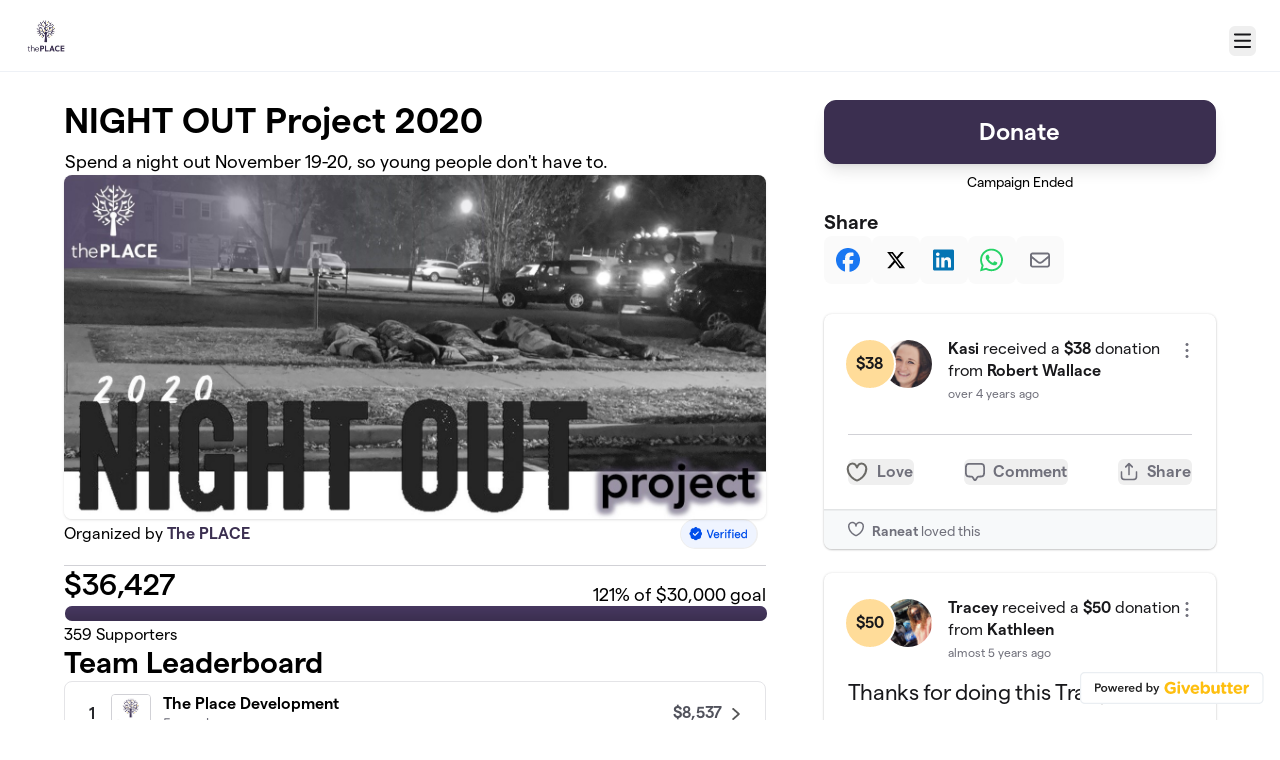

--- FILE ---
content_type: text/html; charset=UTF-8
request_url: https://givebutter.com/NightOutProject2020/caty-rozema
body_size: 19790
content:
<!DOCTYPE HTML>
<html lang="en">
<head>
    <script>document.documentElement.classList.add('has-js');</script>
    <script>
    Object.defineProperty(window, '__initialURL', {
        value: performance?.getEntriesByType('navigation')?.[0]?.name || window?.location?.href,
        writable: false,
        configurable: false,
        enumerable: true
    });
</script>    <script>
    
    window.browserTimeOffset = (Date.now() - 1764188757461);
</script>
    <script data-cfasync="false" src="https://transcend-cdn.com/cm/ac20155f-a759-4277-8a0e-afec98792414/airgap.js"></script>
    <meta http-equiv="X-UA-Compatible" content="IE=edge">
    <meta http-equiv="Content-Type" content="text/html; charset=utf-8"/>
    <meta name="viewport" content="width=device-width, initial-scale=1, maximum-scale=1.0, user-scalable=no">
    <meta name="csrf-token" content="nHEmVOWc4jvOnZGq6hUnQ7As6rYstU09Otnnr9KJ">
    <meta property="og:type" content="website"/>
    <meta property="og:site_name" content="The PLACE"/>
    <meta property="fb:app_id" content="882821921830527"/>
    <meta property="og:url" content="https://givebutter.com/NightOutProject2020/caty-rozema"/>
    <meta property="og:title" content="NIGHT OUT Project 2020"/>
    <meta property="og:description" name="description" content="Spend a night out November 19-20, so young people don&#039;t have to."/>
            <meta property="og:image" content="https://givebutter.s3.amazonaws.com/media/l60xoDL9MNXpwbeEjeqZYwJQZE5JZuFyrQD9wKTY.jpeg"/>
        <meta property="og:image:secure_url" content="https://givebutter.s3.amazonaws.com/media/l60xoDL9MNXpwbeEjeqZYwJQZE5JZuFyrQD9wKTY.jpeg"/>
                        <link rel="canonical" href="https://givebutter.com/NightOutProject2020">
        <title>NIGHT OUT Project 2020 | The PLACE</title>
    <link rel="modulepreload" href="https://givebuttercdn.com/build/posthog.PcxRs6hz.1.0.0.js" /><link rel="modulepreload" href="https://givebuttercdn.com/build/usePosthog.CpoFC8fX.1.0.0.js" /><script type="module" src="https://givebuttercdn.com/build/posthog.PcxRs6hz.1.0.0.js"></script>    <!-- Global site tag (gtag.js) - Google Analytics -->
<script async src="https://www.googletagmanager.com/gtag/js?id=UA-75318216-1"></script>
<script>
  window.dataLayer = window.dataLayer || [];
  function gtag(){
      dataLayer.push(arguments);
      if (typeof dataLayerAccount != 'undefined') {
          dataLayerAccount.push(arguments);
      }
  }
  gtag('js', new Date());

  gtag('config', 'UA-75318216-1');
</script>
    <script async src="https://maps.googleapis.com/maps/api/js?key=AIzaSyA-HrsGwQ0MW-YRyd-jp_YqJ0RmuY5LLqs&libraries=places&callback=Function.prototype"></script>
    <script src="https://kit.fontawesome.com/c37fafd8d9.js" defer crossorigin="anonymous"></script>
    <link rel="preload" as="style" href="https://givebuttercdn.com/build/main.BUwpcATo.1.0.0.css" /><link rel="stylesheet" href="https://givebuttercdn.com/build/main.BUwpcATo.1.0.0.css" />    <script src="https://js.sentry-cdn.com/44a003b56550c97fb65c0268563ccf80.min.js" crossorigin="anonymous"></script>
    <script>
        window.Sentry && Sentry.onLoad(function() {
            Sentry.init({
                maxBreadcrumbs: 50,
                environment: 'production',
                tracesSampleRate: 0,
                replaysSessionSampleRate: 0,
                replaysOnErrorSampleRate: 0,
                ignoreErrors: [
                    "Can't find variable: _AutofillCallbackHandler",
                    "TypeError: can't access dead object",
                    "NotFoundError: Failed to execute 'removeChild' on 'Node': The node to be removed is not a child of this node.",
                    "NotFoundError: Failed to execute 'insertBefore' on 'Node': The node before which the new node is to be inserted is not a child of this node.",
                ],
                denyUrls: [
                    /extensions\//i,
                    /^chrome:\/\//i,
                    /graph\.facebook\.com/i,
                ],
                allowUrls: [
                    /https?:\/\/(.*\.)?givebutter\.(com|test)/,
                ],
            });
        });
    </script>
    <script>window.TURNSTILE_SITE_KEY = "0x4AAAAAAAA2KihRyLSs4aGX";</script>
    <script src="https://challenges.cloudflare.com/turnstile/v0/api.js?onload=onloadTurnstileCallback&render=explicit" defer></script>
    <!-- Givebutter Elements -->
<script>
    window.Givebutter=window.Givebutter||function(){(Givebutter.q=Givebutter.q||[]).push(arguments)};Givebutter.l=+new Date;
    window.Givebutter('setOptions',
        {"accountId":"nPOAIFtZX1jxj57r","bubble":false,"campaign":"MSBBB1"}    );
</script>
<script async src="https://js.givebutter.com/elements/latest.js" ></script>
<!-- End Givebutter Elements -->
        <link rel="preload" as="style" href="https://givebuttercdn.com/build/commonv2.3LIjGGqw.1.0.0.css" /><link rel="preload" as="style" href="https://givebuttercdn.com/build/fundraiser.Bcm8mela.1.0.0.css" /><link rel="stylesheet" href="https://givebuttercdn.com/build/commonv2.3LIjGGqw.1.0.0.css" /><link rel="stylesheet" href="https://givebuttercdn.com/build/fundraiser.Bcm8mela.1.0.0.css" />    <style>
        :root {
            --color-gbtheme-50: 227 222 236;--color-gbtheme-100: 192 181 211;--color-gbtheme-200: 156 139 186;--color-gbtheme-300: 121 97 162;--color-gbtheme-400: 89 71 121;--color-gbtheme-500: 59 47 80;--color-gbtheme-550: 51 41 70;--color-gbtheme-600: 44 35 60;--color-gbtheme-700: 37 30 51;--color-gbtheme-800: 30 24 41;--color-gbtheme-900: 23 18 32;
            --goal-start-width: 0;
            --goal-end-width: 121%;
        }
    </style>
    <link rel="preload" as="style" href="https://givebuttercdn.com/build/getstream/index.MzKJWSej.1.0.0.css" /><link rel="stylesheet" href="https://givebuttercdn.com/build/getstream/index.MzKJWSej.1.0.0.css" />    <style>    .gb-theme-color__border__selected_v2.selected {
        border-color: #3b2f50 !important;
    }
    .gb-theme-color__bg__selected_v2.selected {
        background-color: #9f8ebd !important;
    }
    .gb-theme-color__border {
        border-color: #3b2f50 !important;
    }
    .gb-theme-color__background {
        background-color: #3b2f50 !important;
    }
    .gb-theme-color__text {
        color: #3b2f50 !important;
    }
    .gb-theme-color__hover:hover {
        background-color: #3b2f50 !important;
        color: white !important;
    }
    .gb-theme-color__border_focus:focus {
        border-color: #3b2f50 !important;
    }
    .gb-theme-color__selected.selected {
        background-color: #3b2f50 !important;
        color: white !important;
    }
    .gb-theme-color__border_profile_selected.selected .profile-photo {
        border-color: #3b2f50 !important;
    }
    .gb-theme-color__border_profile_hover:hover .profile-photo {
        border-color: #3b2f50 !important;
    }
    .gb-theme-color__background-disabled {
        background-color: #846eaa !important;
    }
    .gb-theme-color__background-gradient {
        background-color: #3b2f50;filter: progid:DXImageTransform.Microsoft.gradient(startColorstr=&#039;#473860&#039;, endColorstr=&#039;#3b2f50&#039;);background-image: -webkit-linear-gradient(top, #473860, #3b2f50);background-image: linear-gradient(to bottom, #473860, #3b2f50); !important;
    }
    .gb-theme-color__background-light {
        background-color: #846eaa !important;
    }</style>
    <style>.grecaptcha-badge { opacity: 0; }</style>
    <script>
        window.GB_EVENT_TRACKER = {FB: [], GA: [], TV: []};
        window.RECAPTCHA_SITEKEY = null;
        window.PUSHER_APP_KEY = "9a50ef2132fbcb4265a8";
        window.GB_CAMPAIGN = {"id":10086,"type":"fundraise","title":"NIGHT OUT Project 2020","description":"<p>Our mission is to ignite the spark in youth to exit homelessness and live a self-determined, fulfilled life.<\/p>\n<p>November is National Runaway and Homeless Youth Month and The Place is asking for YOU to help bring youth in from the cold this winter. The NIGHT OUT Project is an experiential project where participants spend a night out on the street to raise awareness and funds for The Place to work with youths experiencing homelessness.&nbsp;<\/p>\n<p>Support today by signing up as a Sleeper and Fundraiser or by donating to your favorite Team and\/or Participant. Together we can end youth homelessness!&nbsp;<\/p>\n<p>Learn more at:&nbsp;<a href=\"https:\/\/theplacecos.org\/night-out-2020\/\">https:\/\/theplacecos.org\/night-...<\/a><\/p>","url":"https:\/\/givebutter.com\/NightOutProject2020","creator_name":"The PLACE","goal":30000,"raised":"36427.00","raised_percentage":121,"account_id":18367,"cover":{"url":"https:\/\/givebutter.s3.amazonaws.com\/media\/l60xoDL9MNXpwbeEjeqZYwJQZE5JZuFyrQD9wKTY.jpeg","type":"image","source":"upload"},"page":null,"mode":null,"tab":null,"code":null,"member":null,"team":{"id":4047,"name":"Caty Rozema"},"user":null,"share_links":{"url":"https:\/\/givebutter.com\/NightOutProject2020","facebook":"https:\/\/www.facebook.com\/sharer\/sharer.php?u=https:\/\/givebutter.com\/NightOutProject2020","twitter":"https:\/\/x.com\/intent\/post?url=https:\/\/givebutter.com\/NightOutProject2020&text=Join me in raising money for The PLACE! via @givebutter","linkedin":"https:\/\/www.linkedin.com\/shareArticle?mini=true&url=https:\/\/givebutter.com\/NightOutProject2020","whatsapp":"https:\/\/api.whatsapp.com\/send?text=Join me in raising money for The PLACE! https:\/\/givebutter.com\/NightOutProject2020","email":"mailto:?subject=Please%20join%20me%20in%20raising%20money%20for%20The%20PLACE&body=Hi there,%0D%0A%0D%0AI am raising money for The%20PLACE. Please join me in supporting this cause!%0D%0A%0D%0AYou can easily make a donation by going to https:\/\/givebutter.com\/NightOutProject2020%0D%0A%0D%0AThank you!","instagram":null},"settings":[{"id":27352,"configurable_type":"App\\Models\\Campaign\\Campaign","configurable_id":10086,"code":205,"active":true,"created_at":"2020-05-27T17:13:49.000000Z","updated_at":"2020-09-16T18:12:44.000000Z","name":"theme_color","type":"string","value":"#3b2f50"},{"id":27354,"configurable_type":"App\\Models\\Campaign\\Campaign","configurable_id":10086,"code":203,"active":false,"created_at":"2020-05-27T17:14:19.000000Z","updated_at":"2020-05-27T17:14:19.000000Z","name":"hide_money_raised","type":"boolean","value":false},{"id":27355,"configurable_type":"App\\Models\\Campaign\\Campaign","configurable_id":10086,"code":304,"active":false,"created_at":"2020-05-27T17:14:19.000000Z","updated_at":"2020-05-27T17:14:19.000000Z","name":"enforce_end_at","type":"boolean","value":false},{"id":28107,"configurable_type":"App\\Models\\Campaign\\Campaign","configurable_id":10086,"code":305,"active":false,"created_at":"2020-06-01T17:41:21.000000Z","updated_at":"2020-06-01T17:41:21.000000Z","name":"disable_recurring","type":"boolean","value":false},{"id":28202,"configurable_type":"App\\Models\\Campaign\\Campaign","configurable_id":10086,"code":350,"active":true,"created_at":"2020-06-01T21:51:52.000000Z","updated_at":"2020-10-07T20:36:33.000000Z","name":"hide_fee_collection","type":"boolean","value":true},{"id":28203,"configurable_type":"App\\Models\\Campaign\\Campaign","configurable_id":10086,"code":371,"active":true,"created_at":"2020-06-01T21:52:02.000000Z","updated_at":"2020-10-07T20:40:46.000000Z","name":"remove_tips_increase_fee","type":"boolean","value":true},{"id":52451,"configurable_type":"App\\Models\\Campaign\\Campaign","configurable_id":10086,"code":208,"active":true,"created_at":"2020-08-31T22:04:01.000000Z","updated_at":"2020-11-20T20:51:53.000000Z","name":"use_actual_cover_size","type":"boolean","value":true},{"id":52488,"configurable_type":"App\\Models\\Campaign\\Campaign","configurable_id":10086,"code":302,"active":true,"created_at":"2020-08-31T23:02:15.000000Z","updated_at":"2020-08-31T23:02:15.000000Z","name":"require_donor_phone","type":"boolean","value":true},{"id":52489,"configurable_type":"App\\Models\\Campaign\\Campaign","configurable_id":10086,"code":306,"active":true,"created_at":"2020-08-31T23:04:32.000000Z","updated_at":"2020-08-31T23:06:52.000000Z","name":"thank_you_message","type":"text","value":"<p>Thank you for supporting young people experiencing homelessness.&nbsp; Your gift will help youth receive all the services they need to exit homelessness and live a self-determined, fulfilled life.&nbsp; <strong>Because every young person deserves a place to belong.<\/strong>&nbsp; If you have any questions about your donation, please call our development office at<strong>&nbsp;719.338.9257.&nbsp; <\/strong>Thanks again!<strong><\/strong><\/p>"},{"id":52490,"configurable_type":"App\\Models\\Campaign\\Campaign","configurable_id":10086,"code":358,"active":true,"created_at":"2020-08-31T23:11:15.000000Z","updated_at":"2020-10-07T20:38:35.000000Z","name":"custom_donation_amounts","type":"App\\Casts\\Settings\\CustomDonationAmountsSetting","value":[{"value":38,"description":"Provides a GED test."},{"value":"63","description":"Provides a 30 day bus pass."},{"value":104,"description":"Provides 1 night of shelter for 1 youth"},{"value":520,"description":"Provides 5 nights of shelter for 1 youth"},{"value":2079,"description":"Provides 1 night of shelter at capacity"}]},{"id":52491,"configurable_type":"App\\Models\\Campaign\\Campaign","configurable_id":10086,"code":301,"active":true,"created_at":"2020-08-31T23:11:15.000000Z","updated_at":"2020-10-07T20:29:09.000000Z","name":"minimum_donation","type":"decimal","value":"10.00"},{"id":52492,"configurable_type":"App\\Models\\Campaign\\Campaign","configurable_id":10086,"code":369,"active":false,"created_at":"2020-08-31T23:11:15.000000Z","updated_at":"2020-08-31T23:11:15.000000Z","name":"hide_other_option","type":"boolean","value":false},{"id":64576,"configurable_type":"App\\Models\\Campaign\\Campaign","configurable_id":10086,"code":307,"active":false,"created_at":"2020-10-01T16:47:35.000000Z","updated_at":"2020-10-01T16:47:35.000000Z","name":"default_fund","type":"string","value":null},{"id":64577,"configurable_type":"App\\Models\\Campaign\\Campaign","configurable_id":10086,"code":308,"active":false,"created_at":"2020-10-01T16:47:35.000000Z","updated_at":"2020-10-01T16:47:35.000000Z","name":"hide_fund","type":"boolean","value":false},{"id":64578,"configurable_type":"App\\Models\\Campaign\\Campaign","configurable_id":10086,"code":300,"active":false,"created_at":"2020-10-01T16:47:35.000000Z","updated_at":"2020-10-01T16:47:35.000000Z","name":"disable_donations","type":"boolean","value":false},{"id":64579,"configurable_type":"App\\Models\\Campaign\\Campaign","configurable_id":10086,"code":309,"active":false,"created_at":"2020-10-01T16:47:35.000000Z","updated_at":"2020-10-01T16:47:35.000000Z","name":"require_address","type":"boolean","value":false},{"id":64580,"configurable_type":"App\\Models\\Campaign\\Campaign","configurable_id":10086,"code":311,"active":false,"created_at":"2020-10-01T16:47:35.000000Z","updated_at":"2020-10-01T16:47:35.000000Z","name":"default_frequency","type":"string","value":null},{"id":64581,"configurable_type":"App\\Models\\Campaign\\Campaign","configurable_id":10086,"code":313,"active":false,"created_at":"2020-10-01T16:47:35.000000Z","updated_at":"2020-10-01T16:47:35.000000Z","name":"public_check_payments","type":"text","value":null},{"id":64582,"configurable_type":"App\\Models\\Campaign\\Campaign","configurable_id":10086,"code":312,"active":true,"created_at":"2020-10-01T16:47:35.000000Z","updated_at":"2020-10-01T16:47:35.000000Z","name":"display_frequencies","type":"json","value":["once","monthly"]},{"id":73751,"configurable_type":"App\\Models\\Campaign\\Campaign","configurable_id":10086,"code":351,"active":false,"created_at":"2020-10-07T20:36:33.000000Z","updated_at":"2020-10-07T20:36:33.000000Z","name":"force_fee_collection","type":"boolean","value":false},{"id":73752,"configurable_type":"App\\Models\\Campaign\\Campaign","configurable_id":10086,"code":210,"active":false,"created_at":"2020-10-07T20:36:33.000000Z","updated_at":"2020-10-07T20:36:33.000000Z","name":"custom_donate_text","type":"string","value":null},{"id":80866,"configurable_type":"App\\Models\\Campaign\\Campaign","configurable_id":10086,"code":100,"active":false,"created_at":"2020-10-13T20:04:40.000000Z","updated_at":"2020-10-13T20:04:40.000000Z","name":"meta_title","type":"string","value":null},{"id":80867,"configurable_type":"App\\Models\\Campaign\\Campaign","configurable_id":10086,"code":101,"active":false,"created_at":"2020-10-13T20:04:40.000000Z","updated_at":"2020-10-13T20:04:40.000000Z","name":"meta_description","type":"string","value":null},{"id":898075,"configurable_type":"App\\Models\\Campaign\\Campaign","configurable_id":10086,"code":514,"active":true,"created_at":"2022-05-10T02:10:53.000000Z","updated_at":"2022-05-10T02:10:53.000000Z","name":"multi_team_fundraising","type":"boolean","value":true}],"funds":[],"event":null,"amounts":[{"value":38,"description":"Provides a GED test."},{"value":"63","description":"Provides a 30 day bus pass."},{"value":104,"description":"Provides 1 night of shelter for 1 youth"},{"value":520,"description":"Provides 5 nights of shelter for 1 youth"},{"value":2079,"description":"Provides 1 night of shelter at capacity"}],"teams":[{"id":4088,"name":"Andreea and Ivan","members_count":1,"picture":"https:\/\/givebutter.s3.amazonaws.com\/profiles\/CVjAc9YoQLpHA4g1UxiyK3PBAr2lf9jjkMMAgou2.jpeg"},{"id":4047,"name":"Caty Rozema","members_count":1,"picture":"https:\/\/givebutter.s3.amazonaws.com\/profiles\/Y5OwphK2XqvaozHiPeJTRTiD9tWhrQeWa8UNzd2F.jpeg"},{"id":4364,"name":"Colorado College BreakOut Team","members_count":2,"picture":"https:\/\/givebutter.s3.amazonaws.com\/profiles\/D2WeSY2PCEIvo9H3kQpuQh2GftUI2iR2xO8wPwWo.png"},{"id":3792,"name":"CUSOM Colorado Springs Branch","members_count":13,"picture":"https:\/\/givebutter.s3.amazonaws.com\/profiles\/4h8d7vWv6PrQbB9BjZFGOtFZUEIuFFZPSk4UsJ01.png"},{"id":3530,"name":"El Pomar Fellows","members_count":9,"picture":"https:\/\/givebutter.s3.amazonaws.com\/profiles\/eAkBbn6neW2baFBZjCLL6BngbrgqxOQytGP7iqbN.png"},{"id":3974,"name":"FUMC Prairie Campus","members_count":1,"picture":"https:\/\/givebutter.s3.amazonaws.com\/profiles\/wUP0Qs7izLFwvvQCXGsuLDYxdyN1MXLlCH53Foff.png"},{"id":4060,"name":"Porter Sisters","members_count":1,"picture":"https:\/\/givebutter.s3.amazonaws.com\/profiles\/X2YhD6BOvKgQpVipLB5YuolKUXdZtDgm6KYrIAOu.jpeg"},{"id":4043,"name":"Roots: Colorado Springs Homeless Collective","members_count":2,"picture":"https:\/\/givebutter.s3.amazonaws.com\/profiles\/peAhlN32heL3HDSFEyiPw1VrbR7kn4TMRTvm8ty3.png"},{"id":3477,"name":"Sisu","members_count":1,"picture":"https:\/\/givebutter.s3.amazonaws.com\/profiles\/PcFsTMgJV7rDmXywTmYXaAjXxzeGCfPAQfgRY0Dh.jpeg"},{"id":3563,"name":"SmellsLikeTeamSpirit","members_count":5,"picture":"https:\/\/givebutter.s3.amazonaws.com\/profiles\/IIUnf7wdGlCKzkBqOvKEUzYsJCrG0PqNBrH4jM5a.jpeg"},{"id":4302,"name":"Spaghet","members_count":1,"picture":"https:\/\/givebutter.s3.amazonaws.com\/profiles\/aMNVNWrZYgJn2zs5wgOs0Hpgz5IUutk4uZunVncV.jpeg"},{"id":4304,"name":"Team Spencer-Ethan and Todd","members_count":1,"picture":"https:\/\/givebutter.s3.amazonaws.com\/profiles\/kctCkLgn2EgdQBRhdR4ZFisH04P2431waZ1dO0An.jpeg"},{"id":3470,"name":"The Place Administration","members_count":2,"picture":"https:\/\/givebutter.s3.amazonaws.com\/profiles\/86GCDi5g7P3ioaTj1mvUKdQzvlpDUSl9p5gvemqK.jpeg"},{"id":4093,"name":"The Place Board Team","members_count":2,"picture":"https:\/\/givebutter.s3.amazonaws.com\/profiles\/5GXPfu3o2GdMl1NMORDHfjLo3RV7nQPiwaPzfK2m.jpeg"},{"id":2499,"name":"The Place Development","members_count":5,"picture":"https:\/\/givebutter.s3.amazonaws.com\/profiles\/Hs0LNgGzDzFXa4YH3knqpnv2NhaFmbqFqBZXl2fF.jpeg"},{"id":3927,"name":"Think Warm Thoughts","members_count":1,"picture":"https:\/\/givebutter.s3.amazonaws.com\/profiles\/OYoV04VQjsnKwjNnpIqQWyNRgrdrrn72KRXz5brQ.jpeg"}],"members":[{"id":19491,"display_name":"Andy Petersen","picture":"https:\/\/givebutter.s3.amazonaws.com\/profiles\/XbIe4RySygxe807X8MxB1V6R75s6YWUXxbcPZJXD.jpeg","team_id":2499,"team_name":"The Place Development"},{"id":28555,"display_name":"Fiona Bachoroski","picture":"https:\/\/givebutter.s3.amazonaws.com\/profiles\/OQVRMDdaTlxrlNAyGU1aU843kLG8n3TbXs7rgwFx.jpeg","team_id":2499,"team_name":"The Place Development"},{"id":31224,"display_name":"Kasi Dwyer","picture":"https:\/\/givebutter.s3.amazonaws.com\/profiles\/VL1Un5S0TEdQKVS7xfu8Ct7XYAXIBrEYLhmg38P7.jpeg","team_id":2499,"team_name":"The Place Development"},{"id":32038,"display_name":"Paige Dubman","picture":"https:\/\/givebutter.s3.amazonaws.com\/profiles\/1Jrl52Kt9DBj1mnsypMGyOzL2m4S2GRvoa1yvPWr.jpeg","team_id":2499,"team_name":"The Place Development"},{"id":33421,"display_name":"Cassidy Camp","picture":"https:\/\/givebutter.s3.amazonaws.com\/profiles\/9R4MC0CkHquE5W7Hfciac7m3sP34SYuJMG6twdeF.jpeg","team_id":3470,"team_name":"The Place Administration"},{"id":33550,"display_name":"Shawna Kemppainen","picture":"https:\/\/givebutter.s3.amazonaws.com\/profiles\/bebmJo9Nv2H85D24rZoALuPWUinpj4FQ8HgQ4OmF.jpeg","team_id":3477,"team_name":"Sisu"},{"id":33819,"display_name":"Doug Palmer","picture":"https:\/\/givebutter.s3.amazonaws.com\/profiles\/MhXMHChw35s4gtXKY1oAVcHmIWZy04TE2KdUovQK.jpeg","team_id":3530,"team_name":"El Pomar Fellows"},{"id":34068,"display_name":"Sarah Obarski","picture":"https:\/\/givebutter.s3.amazonaws.com\/profiles\/Lyk3Abse6MoA4I7Lhiztwk3aOBAw5upSxFHNzDdD.jpeg","team_id":2499,"team_name":"The Place Development"},{"id":34282,"display_name":"Zach Bailey","picture":"https:\/\/givebutter.s3.amazonaws.com\/profiles\/UozIafvLbXWGkxpp90GNbb3Q2Led7qO3l9V55d0a.jpeg","team_id":3563,"team_name":"SmellsLikeTeamSpirit"},{"id":34283,"display_name":"Brittany Kuemmerle","picture":"https:\/\/givebutter.s3.amazonaws.com\/profiles\/HUgwt2PfWQWJE31iSvQyrUjCq63uvugW44ylTWPP.jpeg","team_id":3563,"team_name":"SmellsLikeTeamSpirit"},{"id":34458,"display_name":"Erik Wallace","picture":"https:\/\/givebutter.s3.amazonaws.com\/profiles\/yBoORDhEE74kXY7y0yaDU8XtuTcjU2ynJZTvrgPB.jpeg","team_id":3792,"team_name":"CUSOM Colorado Springs Branch"},{"id":35043,"display_name":"Nathan Dwyer","picture":"https:\/\/givebutter.s3.amazonaws.com\/assets\/avatars\/v2\/ND.png","team_id":3563,"team_name":"SmellsLikeTeamSpirit"},{"id":35475,"display_name":"Laurel Abrahamsson","picture":"https:\/\/givebutter.s3.amazonaws.com\/assets\/avatars\/v2\/LA.png","team_id":3563,"team_name":"SmellsLikeTeamSpirit"},{"id":35506,"display_name":"Aspen Krajewski","picture":"https:\/\/givebutter.s3.amazonaws.com\/profiles\/1hM7CdStIDY0av7bk2o4NtM6RNrmUQtoVO27dAcF.jpeg","team_id":3563,"team_name":"SmellsLikeTeamSpirit"},{"id":35520,"display_name":"Sofia Hernandez","picture":"https:\/\/givebutter.s3.amazonaws.com\/profiles\/hfpHXFjLBPqmEmgKJ37lLSYombqgHGsFfjyWY7Ce.jpeg","team_id":3470,"team_name":"The Place Administration"},{"id":35582,"display_name":"TREY Rhodes","picture":"https:\/\/givebutter.s3.amazonaws.com\/profiles\/GVwYbGnthdKiHCwOscmtz2jG7oiIs3lLMcf2brnr.jpeg","team_id":3792,"team_name":"CUSOM Colorado Springs Branch"},{"id":35583,"display_name":"Ben Hakakian","picture":"https:\/\/givebutter.s3.amazonaws.com\/profiles\/czAGFk4qODX0M8pdnop3Mc1LfQNmw2sHiltX86un.jpeg","team_id":3792,"team_name":"CUSOM Colorado Springs Branch"},{"id":35634,"display_name":"Carrie Kelly","picture":"https:\/\/givebutter.s3.amazonaws.com\/profiles\/R9ZDI7Kv6VXymulZLg6x8ZpvvNQYYDsnfmmLaGxs.jpeg","team_id":3927,"team_name":"Think Warm Thoughts"},{"id":35723,"display_name":"Drew Gottman","picture":"https:\/\/givebutter.s3.amazonaws.com\/profiles\/R0alhuI1cPINdkiSSFSDKZ0AU9oInyM0BE8zx196.jpeg","team_id":3792,"team_name":"CUSOM Colorado Springs Branch"},{"id":35724,"display_name":"Gwynn Marsh-Armstrong","picture":"https:\/\/givebutter.s3.amazonaws.com\/profiles\/fygmLz3SmPVtdeiDqV93LrdqTREGTBloknXlDob1.jpeg","team_id":3792,"team_name":"CUSOM Colorado Springs Branch"},{"id":35807,"display_name":"Zachary Blea","picture":"https:\/\/givebutter.s3.amazonaws.com\/assets\/avatars\/v2\/ZB.png","team_id":3792,"team_name":"CUSOM Colorado Springs Branch"},{"id":36072,"display_name":"Michaele Francesco Corbisiero","picture":"https:\/\/givebutter.s3.amazonaws.com\/profiles\/KRP3Nmo5LdlAzp6BTzPik8AEsnKdPzDIQY4NniAZ.jpeg","team_id":3792,"team_name":"CUSOM Colorado Springs Branch"},{"id":36165,"display_name":"Maggie Brooks","picture":"https:\/\/givebutter.s3.amazonaws.com\/profiles\/6zayH5HBYzHvV0KtJFNSP94AWnt25Wm214ZlsoHu.jpg","team_id":3974,"team_name":"FUMC Prairie Campus"},{"id":36403,"display_name":"Alyssa Stuck","picture":"https:\/\/givebutter.s3.amazonaws.com\/profiles\/OESDeWJ2cLRcSSyjaEYYyGDJfloDycfneD6V2LOH.jpeg","team_id":3792,"team_name":"CUSOM Colorado Springs Branch"},{"id":36535,"display_name":"Yurong Ye","picture":"https:\/\/givebutter.s3.amazonaws.com\/assets\/avatars\/v2\/YY.png","team_id":4043,"team_name":"Roots: Colorado Springs Homeless Collective"},{"id":36545,"display_name":"Isaak Belongia","picture":"https:\/\/givebutter.s3.amazonaws.com\/assets\/avatars\/v2\/IB.png","team_id":4043,"team_name":"Roots: Colorado Springs Homeless Collective"},{"id":36645,"display_name":"Caty Rozema","picture":"https:\/\/givebutter.s3.amazonaws.com\/profiles\/DRsWy6t10eNJm9J6Ovj56m9DT5RaduuoVVZa1ayb.jpg","team_id":4047,"team_name":"Caty Rozema"},{"id":36890,"display_name":"Tracey Porter","picture":"https:\/\/givebutter.s3.amazonaws.com\/profiles\/PXusxUaGEivaGdaHvsUaZNHO3CQ5ppcnqxPi14Jq.jpg","team_id":4060,"team_name":"Porter Sisters"},{"id":37019,"display_name":"Bre Stafford","picture":"https:\/\/givebutter.s3.amazonaws.com\/profiles\/u7vIV8KfMKx9QG7IoLEVo6d0OjWyq3sYxs5iC5tt.jpeg","team_id":3792,"team_name":"CUSOM Colorado Springs Branch"},{"id":37023,"display_name":"Will Keyse","picture":"https:\/\/givebutter.s3.amazonaws.com\/assets\/avatars\/v2\/WK.png","team_id":3530,"team_name":"El Pomar Fellows"},{"id":37050,"display_name":"Claire Girardeau","picture":"https:\/\/givebutter.s3.amazonaws.com\/assets\/avatars\/v2\/CG.png","team_id":3530,"team_name":"El Pomar Fellows"},{"id":37103,"display_name":"Elizabeth Hoffner","picture":"https:\/\/givebutter.s3.amazonaws.com\/assets\/avatars\/v2\/EH.png","team_id":3530,"team_name":"El Pomar Fellows"},{"id":37117,"display_name":"Andreea\/Ivan Marinescu\/Mayerhofer","picture":"https:\/\/givebutter.s3.amazonaws.com\/profiles\/4wPe3UJAmKwJYUhiz2361lH5mMLO8rgtKwcvEvp5.jpeg","team_id":4088,"team_name":"Andreea and Ivan"},{"id":37432,"display_name":"Becky Gundrum","picture":"https:\/\/givebutter.s3.amazonaws.com\/profiles\/FEANZZer8wrA6csNzpFCu15rUz1lfY0fG5SeQKGO.jpeg","team_id":4093,"team_name":"The Place Board Team"},{"id":37594,"display_name":"Nikolai Harroun","picture":"https:\/\/givebutter.s3.amazonaws.com\/profiles\/yaV5jVzOQnqBzEY6qsdc6BWC4ugGXoHOIFbSv6JR.jpeg","team_id":3792,"team_name":"CUSOM Colorado Springs Branch"},{"id":37607,"display_name":"Hannah Grace Bauman","picture":"https:\/\/givebutter.s3.amazonaws.com\/profiles\/MQPeoQ0uO2y9tpKMAg7hy3LqhNBuWuIKz0UpXKpe.jpeg","team_id":3530,"team_name":"El Pomar Fellows"},{"id":37617,"display_name":"Alex Izbiky","picture":"https:\/\/givebutter.s3.amazonaws.com\/assets\/avatars\/v2\/AI.png","team_id":3530,"team_name":"El Pomar Fellows"},{"id":37664,"display_name":"Mercedes McCue","picture":"https:\/\/givebutter.s3.amazonaws.com\/assets\/avatars\/v2\/MM.png","team_id":3530,"team_name":"El Pomar Fellows"},{"id":37724,"display_name":"Kelly Stanek","picture":"https:\/\/givebutter.s3.amazonaws.com\/profiles\/y3dHErWd4lBzbqxaqtMI7agXzrmBR8iXU8ZDqNcz.jpeg","team_id":3792,"team_name":"CUSOM Colorado Springs Branch"},{"id":37878,"display_name":"Megan Sanders","picture":"https:\/\/givebutter.s3.amazonaws.com\/assets\/avatars\/v2\/MS.png","team_id":3530,"team_name":"El Pomar Fellows"},{"id":38142,"display_name":"Laveen Khoshnaw","picture":"https:\/\/givebutter.s3.amazonaws.com\/profiles\/ho13YTvR7DRUGbhtjGXg7snjLzuBv1G5B5Nuxz96.jpeg","team_id":3792,"team_name":"CUSOM Colorado Springs Branch"},{"id":38233,"display_name":"Monica Patten","picture":"https:\/\/givebutter.s3.amazonaws.com\/profiles\/1OUX5QdJ9BGYeHXXwwSMOi9eNJTon2xHpebuVOsc.jpeg","team_id":3792,"team_name":"CUSOM Colorado Springs Branch"},{"id":38237,"display_name":"Kyla Dierking","picture":"https:\/\/givebutter.s3.amazonaws.com\/assets\/avatars\/v2\/KD.png","team_id":3530,"team_name":"El Pomar Fellows"},{"id":38431,"display_name":"William Kiely","picture":"https:\/\/givebutter.s3.amazonaws.com\/assets\/avatars\/v2\/WK.png","team_id":4302,"team_name":"Spaghet"},{"id":38445,"display_name":"Todd & Ethan Spencer","picture":"https:\/\/givebutter.s3.amazonaws.com\/profiles\/EuJi5Zx3gD94EALWtsQkDe4ddKapyBLApZZROilf.jpeg","team_id":4304,"team_name":"Team Spencer-Ethan and Todd"},{"id":38547,"display_name":"Matt Hane","picture":"https:\/\/givebutter.s3.amazonaws.com\/profiles\/NhWr5MYbYVinV9mAB4ckN8suRhTbZUE9dVnFFXjU.jpeg","team_id":4093,"team_name":"The Place Board Team"},{"id":39003,"display_name":"Maddi Schink","picture":"https:\/\/givebutter.s3.amazonaws.com\/profiles\/rTJ6HB685SaWkJiBhqWx1uUzQExIzsUobzy74T0a.jpeg","team_id":4364,"team_name":"Colorado College BreakOut Team"},{"id":39345,"display_name":"Sophia Pray","picture":"https:\/\/givebutter.s3.amazonaws.com\/profiles\/trGOJAsJNIC23uiPJfSf4dqgNczaoPISGVDrzEDx.jpeg","team_id":4364,"team_name":"Colorado College BreakOut Team"}],"account_name":"The PLACE","account_logo":"https:\/\/givebutter.s3.amazonaws.com\/profiles\/utz7rxPO1a8wp8cd7yHKfLmPaGTrR25OPveQ7uHi.jpeg","custom_fields":[],"ticket_custom_fields":[],"items":[],"display_items":[],"applied_promo":null,"errors":[],"transactionsPermitted":true,"promo_code_count":0,"url_params":[],"allow_auto_registration":false,"configurations":{"team_heading":"Team Member","hide_message_creation":false,"show_checkout_anonymous":false,"has_team_fundraising":true,"has_multi_team_fundraising":true,"has_descriptions":true,"has_match":false,"dedications":true,"require_phone":true,"require_address":false,"disable_company_field":false,"flow_heading":"Choose amount","funds":{"enabled":true,"default":null,"funds":[]},"pricing":{"fees_enabled":false,"can_edit_fee":true,"tips_enabled":false},"recurring":{"enabled":true,"default":"once","frequencies":["once","monthly"]},"amounts_by_frequency":{"once":[{"value":38,"description":"Provides a GED test."},{"value":"63","description":"Provides a 30 day bus pass."},{"value":104,"description":"Provides 1 night of shelter for 1 youth"},{"value":520,"description":"Provides 5 nights of shelter for 1 youth"},{"value":2079,"description":"Provides 1 night of shelter at capacity"}],"quarterly":[{"value":38,"description":"Provides a GED test."},{"value":"63","description":"Provides a 30 day bus pass."},{"value":104,"description":"Provides 1 night of shelter for 1 youth"},{"value":520,"description":"Provides 5 nights of shelter for 1 youth"},{"value":2079,"description":"Provides 1 night of shelter at capacity"}],"monthly":[{"value":38,"description":"Provides a GED test."},{"value":"63","description":"Provides a 30 day bus pass."},{"value":104,"description":"Provides 1 night of shelter for 1 youth"},{"value":520,"description":"Provides 5 nights of shelter for 1 youth"},{"value":2079,"description":"Provides 1 night of shelter at capacity"}],"yearly":[{"value":38,"description":"Provides a GED test."},{"value":"63","description":"Provides a 30 day bus pass."},{"value":104,"description":"Provides 1 night of shelter for 1 youth"},{"value":520,"description":"Provides 5 nights of shelter for 1 youth"},{"value":2079,"description":"Provides 1 night of shelter at capacity"}]},"default_frequency":"once","registration":{"minimum":null,"goal":[],"description":[]},"accepted_payment_methods":["ach","card","digital_wallet","paypal","venmo","cashapp"],"payment_methods":{"is_admin":false,"check":{"message":null,"locked":false},"chariot":{"key":null}}}};
        window.givebutterDefaults = {
            amount: 0,
            frequency: null,
            fund: null,
            team: {"id":4047},
            member: null,
            isRegistration: false,
        };
        window.subscription = {"type":"default"};
    </script>
        </head>
<body>
    <script>
    window.fbAsyncInit = function() {
        FB.init({
            appId            : "882821921830527",
            autoLogAppEvents : true,
            xfbml            : true,
            version          : 'v12.0'
        });
    };
</script>
<script async defer crossorigin="anonymous" src="https://connect.facebook.net/en_US/sdk.js"></script>

    
        <script>
        const searchParams = new URLSearchParams(window.location.search);

        if (searchParams.get("preview") === "true") {
            sessionStorage.setItem("isPreviewMode", true);
        }

        const isPreviewMode = sessionStorage.getItem("isPreviewMode") === "true";

        const campaignIsPublished = true;
        const templateIsEmpty = true;

        window.addEventListener('DOMContentLoaded', () => {
                if (!isPreviewMode && (!campaignIsPublished || !templateIsEmpty)) {
                    document.getElementById('fundraiser-container')?.classList.add('mt-12');
            }
        })
    </script>

    <div class="relative" id="fundraiser-container">
        <div
    class="nav-bar w-full fixed bg-white"
>
    <div class="m-auto h-full nav-bar-inner text-center flex gap-2 items-center justify-between px-4 sm:px-6 relative max-w-[1388px]">
        <div class="nav-bar-inner-left flex flex-auto flex-row items-center gap-2.5 py-1">
                                                            <a href="https://theplacecos.org/" class="account-logo float-left">
                            <img src="https://givebutter.com/cdn-cgi/image/height=160/https://givebutter.s3.amazonaws.com/profiles/utz7rxPO1a8wp8cd7yHKfLmPaGTrR25OPveQ7uHi.jpeg" />
                        </a>
                                    
                    </div>

        <div data-part="profile" class="text-left shrink-0">
                            <button
                    type="button"
                    id="navClick"
                    class="w-auto h-inherit flex select-none items-center ml-2 mt-2.5 border border-transparent rounded-md focus:outline-none focus-visible:border focus-visible:ring-4 focus-visible:ring-gbtheme-50 focus-visible:ring-opacity-60 focus-visible:border-gbtheme-300"
                    aria-haspopup="true"
                    aria-expanded="false"
                    aria-controls="navClickOpen"
                    tabindex="0"
                >
                        <i class="text-xl fa fa-regular fa-bars p-1"></i>
                        <span class="sr-only">Menu</span>
                    
                </button>
                <div class="hidden absolute z-10 mt-2 mr-2 bg-white rounded shadow-lg p-0 border border-gray-200 right-0 max-w-md"
                    id="navClickOpen"
                    role="menu"
                    aria-labelledby="navClick"
                >
                    <div class="py-1">
                        <a href="https://givebutter.com/contact" class="block px-4 py-2 text-sm leading-5 text-gray-700 hover:bg-gray-50 hover:text-gray-800">Get support</a>
                        <a href="https://givebutter.com/signup" class="block px-4 py-2 text-sm leading-5 text-gray-700 hover:bg-gray-50 hover:text-gray-800">Start a campaign</a>
                    </div>
                    <div class="border-t border-gray-200"></div>
                    <div class="py-1">
                        <a href="https://givebutter.com/login?redirect_back=0" class="block px-4 py-2 text-sm leading-5 text-gray-700 hover:bg-gray-50 hover:text-gray-800">Sign In</a>
                    </div>
                </div>
            
            <script>
    document.addEventListener('DOMContentLoaded', () => {
        const navClickEl = document.getElementById('navClick');
        const navClickElOpen = document.getElementById('navClickOpen');

        if (!navClickEl || !navClickElOpen) {
            return;
        }

        const pointerUpListener = function(e) {
            if (!navClickEl.contains(e.target) && !navClickElOpen.contains(e.target)) {
                closeMenu();
            }
        };

        function closeMenu() {
            navClickElOpen.classList.add('hidden');
            navClickEl.setAttribute('aria-expanded', 'false');
            navClickEl.focus();
            document.removeEventListener('pointerup', pointerUpListener);
        }

        function toggleMenu() {
            const expanded = navClickElOpen.classList.toggle('hidden') ? 'false' : 'true';
            navClickEl.setAttribute('aria-expanded', expanded);

            if (expanded === 'true') {
                const focusable = navClickElOpen.querySelectorAll('a, button, [tabindex]:not([tabindex="-1"])');
                if (focusable.length) {
                    focusable[0].focus();
                }
                document.addEventListener('pointerup', pointerUpListener);
            } else {
                document.removeEventListener('pointerup', pointerUpListener);
            }
        }

        navClickEl.addEventListener('click', toggleMenu);

        navClickEl.addEventListener('keydown', (e) => {
            if (e.key === 'Enter' || e.key === ' ') {
                e.preventDefault();
                toggleMenu();
            }
        });

        navClickElOpen.addEventListener('keydown', (e) => {
            if (e.key === 'Escape') {
                e.preventDefault();
                closeMenu();
                return;
            }

            if (e.key !== 'Tab') {
                return;
            }

            const focusable = navClickElOpen.querySelectorAll('a, button, [tabindex]:not([tabindex="-1"])');
            
            if (!focusable.length) {
                return;
            }

            const first = focusable[0];
            const last = focusable[focusable.length - 1];
            
            if (e.shiftKey && document.activeElement === first) {
                e.preventDefault();
                last.focus();
            } else if (!e.shiftKey && document.activeElement === last) {
                e.preventDefault();
                first.focus();
            }
        });
    });
</script>        </div>
    </div>
</div>

        <div id="stickyBar" class="fixed hidden w-full h-auto bg-white shadow sticky-bar @container">
            <div class="flex px-4 sm:px-6 py-3 m-auto h-inherit sticky-bar-inner max-w-[1388px]">
                <div class="flex-1 text-section">
                    <h1 class="text-xl font-semibold text-black leading-right">NIGHT OUT Project 2020</h1>
                    <h2 class="mt-px text-gray-500 text-sm">By The PLACE</h2>
                </div>
                <ul role="tablist" class="campaignTabs max900:grid hidden max-w-[420px] mx-auto h-auto w-full grid-cols-1 gap-1 rounded-lg bg-gray-100 p-1 @[220px]:grid-cols-2 @sm:!grid-cols-2 mb-2">
                    <li
            class="relative flex text-black cursor-pointer select-none items-center justify-center rounded-lg border px-3 py-2 font-medium leading-tight has-[input:focus]:border-gbtheme-500 has-[input:focus-visible]:ring-4 has-[input:focus-visible]:ring-gbtheme-50 has-[input:focus-visible]:ring-opacity-60 motion-safe:transition [&.active]:border-gbtheme-500 [&.active]:bg-gbtheme-50 [&.active]:shadow-md [&.active]:hover:bg-gbtheme-50 [&:not(.active)]:border-gray-100 [&:not(.active)]:bg-gray-100 [&:not(.active)]:hover:bg-gray-200 [&:not(.active)]:has-[input:focus]:bg-gbtheme-50 [&:not(.active)]:has-[input:focus]:text-black active"
        >
            <input
                type="radio"
                id="detailsTab_stickyCampaignTabs"
                name="campaignTabOptions_stickyCampaignTabs"
                value="content_1"
                title="Details"
                aria-label="Details"
                style="opacity: 0.001"
                class="absolute inset-0 h-full w-full cursor-pointer appearance-none rounded-md focus:outline-none"
                role="tab"
                aria-selected="true"
                aria-controls="content_1"
            />
            <label
                for="detailsTab_stickyCampaignTabs"
                aria-hidden="true"
                class="flex cursor-pointer items-center text-nowrap text-center font-medium capitalize"
            >
                Details
            </label>
        </li>
                    <li
            class="relative flex text-black cursor-pointer select-none items-center justify-center rounded-lg border px-3 py-2 font-medium leading-tight has-[input:focus]:border-gbtheme-500 has-[input:focus-visible]:ring-4 has-[input:focus-visible]:ring-gbtheme-50 has-[input:focus-visible]:ring-opacity-60 motion-safe:transition [&.active]:border-gbtheme-500 [&.active]:bg-gbtheme-50 [&.active]:shadow-md [&.active]:hover:bg-gbtheme-50 [&:not(.active)]:border-gray-100 [&:not(.active)]:bg-gray-100 [&:not(.active)]:hover:bg-gray-200 [&:not(.active)]:has-[input:focus]:bg-gbtheme-50 [&:not(.active)]:has-[input:focus]:text-black"
        >
            <input
                type="radio"
                id="supportersTab_stickyCampaignTabs"
                name="campaignTabOptions_stickyCampaignTabs"
                value="mobileSidebar"
                title="Supporters"
                aria-label="Supporters"
                style="opacity: 0.001"
                class="absolute inset-0 h-full w-full cursor-pointer appearance-none rounded-md focus:outline-none"
                role="tab"
                aria-selected="false"
                aria-controls="mobileSidebar"
            />
            <label
                for="supportersTab_stickyCampaignTabs"
                aria-hidden="true"
                class="flex cursor-pointer items-center text-nowrap text-center font-medium capitalize"
            >
                Supporters
            </label>
        </li>
    </ul>
           
                <button
                    type="button"
                     
                        data-micromodal-trigger="modal-1"
                                        class="max900:w-full w-auto max-w-[420px] min-w-[200px] m-auto border border-gbtheme-500 rounded-lg text-white transition shadow-lg text-xl py-2 px-4 font-semibold bg-gbtheme-500 min-h-[40px] hover:bg-gbtheme-400 hover:border-gbtheme-400">
                        Donate
                </button>
            </div>
        </div>

        
        <!--//Main Page//-->
        <div
            class="w-full h-auto @container campaign-page max900:pt-20 pt-[100px]"
        >
            <ul role="tablist" class="campaignTabs max900:grid hidden max-w-[420px] mx-auto h-auto w-full grid-cols-1 gap-1 rounded-lg bg-gray-100 p-1 @[220px]:grid-cols-2 @sm:!grid-cols-2 mt-2 mb-4 ">
                    <li
            class="relative flex text-black cursor-pointer select-none items-center justify-center rounded-lg border px-3 py-2 font-medium leading-tight has-[input:focus]:border-gbtheme-500 has-[input:focus-visible]:ring-4 has-[input:focus-visible]:ring-gbtheme-50 has-[input:focus-visible]:ring-opacity-60 motion-safe:transition [&.active]:border-gbtheme-500 [&.active]:bg-gbtheme-50 [&.active]:shadow-md [&.active]:hover:bg-gbtheme-50 [&:not(.active)]:border-gray-100 [&:not(.active)]:bg-gray-100 [&:not(.active)]:hover:bg-gray-200 [&:not(.active)]:has-[input:focus]:bg-gbtheme-50 [&:not(.active)]:has-[input:focus]:text-black active"
        >
            <input
                type="radio"
                id="detailsTab_campaignTabs"
                name="campaignTabOptions_campaignTabs"
                value="content_1"
                title="Details"
                aria-label="Details"
                style="opacity: 0.001"
                class="absolute inset-0 h-full w-full cursor-pointer appearance-none rounded-md focus:outline-none"
                role="tab"
                aria-selected="true"
                aria-controls="content_1"
            />
            <label
                for="detailsTab_campaignTabs"
                aria-hidden="true"
                class="flex cursor-pointer items-center text-nowrap text-center font-medium capitalize"
            >
                Details
            </label>
        </li>
                    <li
            class="relative flex text-black cursor-pointer select-none items-center justify-center rounded-lg border px-3 py-2 font-medium leading-tight has-[input:focus]:border-gbtheme-500 has-[input:focus-visible]:ring-4 has-[input:focus-visible]:ring-gbtheme-50 has-[input:focus-visible]:ring-opacity-60 motion-safe:transition [&.active]:border-gbtheme-500 [&.active]:bg-gbtheme-50 [&.active]:shadow-md [&.active]:hover:bg-gbtheme-50 [&:not(.active)]:border-gray-100 [&:not(.active)]:bg-gray-100 [&:not(.active)]:hover:bg-gray-200 [&:not(.active)]:has-[input:focus]:bg-gbtheme-50 [&:not(.active)]:has-[input:focus]:text-black"
        >
            <input
                type="radio"
                id="supportersTab_campaignTabs"
                name="campaignTabOptions_campaignTabs"
                value="mobileSidebar"
                title="Supporters"
                aria-label="Supporters"
                style="opacity: 0.001"
                class="absolute inset-0 h-full w-full cursor-pointer appearance-none rounded-md focus:outline-none"
                role="tab"
                aria-selected="false"
                aria-controls="mobileSidebar"
            />
            <label
                for="supportersTab_campaignTabs"
                aria-hidden="true"
                class="flex cursor-pointer items-center text-nowrap text-center font-medium capitalize"
            >
                Supporters
            </label>
        </li>
    </ul>
            <div id="content_1" class="tabcontent flex grow">
                <div class="grow campaign-page-main flex flex-col gap-8">

                    <!--//Headings//-->
                    <div class="w-full">
                        <h1 class="text-black font-semibold text-3xl md:text-4xl">NIGHT OUT Project 2020</h1>
                        <h2 class="text-black mt-2 md:text-lg leading-6 md:leading-normal ml-px">Spend a night out November 19-20, so young people don&#039;t have to.</h2>
                    </div>

                    <!--//Mobile Primary button//-->
                    <div class="hidden max900:flex flex-col items-center justify-center gap-4">

                        <div class="w-full flex flex-col">
                            <button 
                                type="button"
                                 
                                    data-micromodal-trigger="modal-1"
                                                                class="w-full max-w-[420px] m-auto border border-gbtheme-500 rounded-xl text-white transition shadow-lg text-2xl py-2 px-4 font-semibold bg-gbtheme-500 min-h-[64px] hover:bg-gbtheme-400 hover:border-gbtheme-400">
                                    Donate
                            </button>

                            <!--//End Date//-->
                                                            <div class="text-center grow text-sm text-black mt-2">
                                                                            <p>Campaign Ended</p>
                                                                    </div>
                                                    </div>

                        <div class="mt-4 w-full">
                            <div class="flex flex-col gap-2">
    <div class="font-semibold text-xl">Share</div>
    <div
        data-svelte-component="CampaignShareButtons"
        data-share-links="{&quot;url&quot;:&quot;https:\/\/givebutter.com\/NightOutProject2020&quot;,&quot;facebook&quot;:&quot;https:\/\/www.facebook.com\/sharer\/sharer.php?u=https:\/\/givebutter.com\/NightOutProject2020&quot;,&quot;twitter&quot;:&quot;https:\/\/x.com\/intent\/post?url=https:\/\/givebutter.com\/NightOutProject2020&amp;text=Join me in raising money for The PLACE! via @givebutter&quot;,&quot;linkedin&quot;:&quot;https:\/\/www.linkedin.com\/shareArticle?mini=true&amp;url=https:\/\/givebutter.com\/NightOutProject2020&quot;,&quot;whatsapp&quot;:&quot;https:\/\/api.whatsapp.com\/send?text=Join me in raising money for The PLACE! https:\/\/givebutter.com\/NightOutProject2020&quot;,&quot;email&quot;:&quot;mailto:?subject=Please%20join%20me%20in%20raising%20money%20for%20The%20PLACE&amp;body=Hi there,%0D%0A%0D%0AI am raising money for The%20PLACE. Please join me in supporting this cause!%0D%0A%0D%0AYou can easily make a donation by going to https:\/\/givebutter.com\/NightOutProject2020%0D%0A%0D%0AThank you!&quot;,&quot;instagram&quot;:null}"></div>
</div>                        </div>
                    </div>

                    <!--//Mast//-->
                                            <div id="__mast">
                                                                                                                            <div class="w-full h-[200px] sm:h-[300px] lg:h-[350px] relative bg-cover bg-no-repeat bg-center rounded-lg shadow overflow-hidden !h-auto">
                                        <img class="w-full h-auto" src="https://givebutter.s3.amazonaws.com/media/l60xoDL9MNXpwbeEjeqZYwJQZE5JZuFyrQD9wKTY.jpeg" alt="Campaign cover image for NIGHT OUT Project 2020" />
                                    </div>
                                                                                    </div>
                    
                    <!--//Organizer//-->
                    <div class="border-b pb-4 flex flex-wrap items-center justify-between">
                        <div class="text-black">
                            <div class="flex items-center">
                                <p>Organized by <a class="font-semibold" href="https://theplacecos.org/">The PLACE</a></p>
                            </div>
                                                    </div>
                        <div class="flex items-center">
                                                                                        <div class="flex mr-2" data-svelte-component-modal="VerifiedModal"
                                     data-ein="84-1549702"
                                     data-classification="501(c)(3) Public Charity"
                                     data-max-width="360px">
                                    <button type="button" data-trigger
                                            class="shrink-0 m-auto sm:mx-0 w-[78px] h-auto border border-transparent rounded-full focus:outline-none focus-visible:border focus-visible:ring-4 focus-visible:ring-gbtheme-50 focus-visible:ring-opacity-60 focus-visible:border-gbtheme-300">
                                        <img alt="Verified badge" width="78" height="28" class="block"
                                             src="https://givebutter.com/storage/icons/graphics/verified.png"/>
                                    </button>
                                </div>
                                                    </div>
                    </div>

                    <!--//Goal Bar//-->
                    <div>
                                                    <div class="w-full rounded-md flex m-auto main-goal-bar">
    <div class="flex flex-1 flex-col gap-2">
        <div class="flex">
            <div class="flex flex-wrap flex-1 items-baseline">
                <p class="text-3xl font-medium text-black mr-2 leading-tight">$<span data-part="raised">36,427</span></p>
            </div>
                            <div class="flex items-baseline mt-[18px]">
                    <p class="text-lg text-black ml-2 leading-tight">
                        <span data-part="raised-percentage">121</span>% of
                        $30,000 goal
                    </p>
                </div>
                    </div>
                    <div class="w-full rounded-full ml-px bg-gray-200 h-[15px]">
                <div data-part="goal" class="rounded-full max-w-full min-w-[5%] gb-theme-color__background-gradient"
                 style="width: 121%; height: inherit;"></div>
            </div>
                
        <p data-part="supporters" class="mt-1 text-black flex-1 leading-tight min-w-[100px]">
            <span>359</span> Supporters
        </p>
    </div>
</div>
                                            </div>

                    
                    <!--//Member//-->
                    
                    <!--//Team//-->
                                            <div class="flex flex-col pb-8 border-b gap-8">
            <div class="flex flex-col gap-6">
            <h2 class="font-semibold text-3xl text-black">Team Leaderboard</h2>
        
            <div id="teamLeaderboard" class="rounded-lg relative overflow-auto border border-gray-200 max-h-96">
			                    <a class="w-full hover:no-underline border-b" href="https://givebutter.com/NightOutProject2020/the-place-development">
                <div class="flex p-6 pr-8 py-3 h-auto w-full cursor-pointer row relative border-b border-gray-200" data-id="2499">
                    <div class="text-center mr-4">
                        <p class="text-gray-800 font-semibold mt-2">1</p>
                    </div>
                    <div class="flex flex-col w-full">
                        <div class="flex">
                                                            <div class="overflow-hidden rounded relative border w-10 h-10 mr-3 bg-white grow-0 shrink-0">
                                    <img class="w-full h-auto absolute inset-0" src="https://givebutter.s3.amazonaws.com/profiles/Hs0LNgGzDzFXa4YH3knqpnv2NhaFmbqFqBZXl2fF.jpeg" />
                                </div>
                                                        <div>
                                <p class="text-black font-semibold leading-tight">The Place Development</p>
                                <p class="text-sm leading-tight text-gray-500 mt-px">5 members</p>
                            </div>
                        </div>
                    </div>
                    <div class="flex items-center">
                                                    <p class="font-semibold -mt-px text-gray-600">$8,537</p>
                                                <img class="ml-2 w-3" src="https://givebutter.com/storage/icons/ui/arrow-down-1-1.svg" />
                    </div>
                </div>
            </a>
        			                    <a class="w-full hover:no-underline border-b" href="https://givebutter.com/NightOutProject2020/cusom-colorado-springs-branch">
                <div class="flex p-6 pr-8 py-3 h-auto w-full cursor-pointer row relative border-b border-gray-200" data-id="3792">
                    <div class="text-center mr-4">
                        <p class="text-gray-800 font-semibold mt-2">2</p>
                    </div>
                    <div class="flex flex-col w-full">
                        <div class="flex">
                                                            <div class="overflow-hidden rounded relative border w-10 h-10 mr-3 bg-white grow-0 shrink-0">
                                    <img class="w-full h-auto absolute inset-0" src="https://givebutter.s3.amazonaws.com/profiles/4h8d7vWv6PrQbB9BjZFGOtFZUEIuFFZPSk4UsJ01.png" />
                                </div>
                                                        <div>
                                <p class="text-black font-semibold leading-tight">CUSOM Colorado Springs Branch</p>
                                <p class="text-sm leading-tight text-gray-500 mt-px">13 members</p>
                            </div>
                        </div>
                    </div>
                    <div class="flex items-center">
                                                    <p class="font-semibold -mt-px text-gray-600">$4,137</p>
                                                <img class="ml-2 w-3" src="https://givebutter.com/storage/icons/ui/arrow-down-1-1.svg" />
                    </div>
                </div>
            </a>
        			                    <a class="w-full hover:no-underline border-b" href="https://givebutter.com/NightOutProject2020/sisu">
                <div class="flex p-6 pr-8 py-3 h-auto w-full cursor-pointer row relative border-b border-gray-200" data-id="3477">
                    <div class="text-center mr-4">
                        <p class="text-gray-800 font-semibold mt-2">3</p>
                    </div>
                    <div class="flex flex-col w-full">
                        <div class="flex">
                                                            <div class="overflow-hidden rounded relative border w-10 h-10 mr-3 bg-white grow-0 shrink-0">
                                    <img class="w-full h-auto absolute inset-0" src="https://givebutter.s3.amazonaws.com/profiles/PcFsTMgJV7rDmXywTmYXaAjXxzeGCfPAQfgRY0Dh.jpeg" />
                                </div>
                                                        <div>
                                <p class="text-black font-semibold leading-tight">Sisu</p>
                                <p class="text-sm leading-tight text-gray-500 mt-px">1 member</p>
                            </div>
                        </div>
                    </div>
                    <div class="flex items-center">
                                                    <p class="font-semibold -mt-px text-gray-600">$3,735</p>
                                                <img class="ml-2 w-3" src="https://givebutter.com/storage/icons/ui/arrow-down-1-1.svg" />
                    </div>
                </div>
            </a>
        			                    <div class="flex p-6 h-auto w-full row relative border-b border-gray-200" data-id="4047">
                <div class="text-center mr-4">
                    <p class="text-gray-800 font-semibold mt-2">4</p>
                </div>
                <div class="flex flex-col w-full">
                    <div class="flex">
                                                    <div class="overflow-hidden rounded relative w-10 h-10 mr-3 bg-white grow-0 shrink-0">
                                <img class="w-full h-auto absolute inset-0" src="https://givebutter.s3.amazonaws.com/profiles/Y5OwphK2XqvaozHiPeJTRTiD9tWhrQeWa8UNzd2F.jpeg" />
                            </div>
                                                <div class="flex-1">
                            <p class="text-lg text-black font-semibold leading-tight">Caty Rozema</p>
                            <p class="leading-tight">1 member</p>
                        </div>
                    </div>
                                            <div class="w-full mt-3">
                            <div class="flex items-baseline">
                                <p class="text-xl font-semibold text-gray-600">$3,482</p>
                                <p class="text-sm font-semibold ml-1 text-gray-500">raised
                                    <span class=" hidden ">of <span class="value">$0</span> goal</span>
                                </p>
                            </div>
                                                            <div class="w-full rounded-full ml-px mt-1 h-1.5 bg-gray-200">
                                    <div class="rounded-full max-w-full bg-gbtheme-500 min-w-[5%] h-1.5" style="width: 0%;"></div>
                                </div>
                                                    </div>
                                    </div>
            </div>
        			                    <a class="w-full hover:no-underline border-b" href="https://givebutter.com/NightOutProject2020/team-spencer-ethan-and-todd">
                <div class="flex p-6 pr-8 py-3 h-auto w-full cursor-pointer row relative border-b border-gray-200" data-id="4304">
                    <div class="text-center mr-4">
                        <p class="text-gray-800 font-semibold mt-2">5</p>
                    </div>
                    <div class="flex flex-col w-full">
                        <div class="flex">
                                                            <div class="overflow-hidden rounded relative border w-10 h-10 mr-3 bg-white grow-0 shrink-0">
                                    <img class="w-full h-auto absolute inset-0" src="https://givebutter.s3.amazonaws.com/profiles/kctCkLgn2EgdQBRhdR4ZFisH04P2431waZ1dO0An.jpeg" />
                                </div>
                                                        <div>
                                <p class="text-black font-semibold leading-tight">Team Spencer-Ethan and Todd</p>
                                <p class="text-sm leading-tight text-gray-500 mt-px">1 member</p>
                            </div>
                        </div>
                    </div>
                    <div class="flex items-center">
                                                    <p class="font-semibold -mt-px text-gray-600">$2,383</p>
                                                <img class="ml-2 w-3" src="https://givebutter.com/storage/icons/ui/arrow-down-1-1.svg" />
                    </div>
                </div>
            </a>
        			                    <a class="w-full hover:no-underline border-b" href="https://givebutter.com/NightOutProject2020/andreea-and-ivan">
                <div class="flex p-6 pr-8 py-3 h-auto w-full cursor-pointer row relative border-b border-gray-200" data-id="4088">
                    <div class="text-center mr-4">
                        <p class="text-gray-800 font-semibold mt-2">6</p>
                    </div>
                    <div class="flex flex-col w-full">
                        <div class="flex">
                                                            <div class="overflow-hidden rounded relative border w-10 h-10 mr-3 bg-white grow-0 shrink-0">
                                    <img class="w-full h-auto absolute inset-0" src="https://givebutter.s3.amazonaws.com/profiles/CVjAc9YoQLpHA4g1UxiyK3PBAr2lf9jjkMMAgou2.jpeg" />
                                </div>
                                                        <div>
                                <p class="text-black font-semibold leading-tight">Andreea and Ivan</p>
                                <p class="text-sm leading-tight text-gray-500 mt-px">1 member</p>
                            </div>
                        </div>
                    </div>
                    <div class="flex items-center">
                                                    <p class="font-semibold -mt-px text-gray-600">$2,280</p>
                                                <img class="ml-2 w-3" src="https://givebutter.com/storage/icons/ui/arrow-down-1-1.svg" />
                    </div>
                </div>
            </a>
        			                    <a class="w-full hover:no-underline border-b" href="https://givebutter.com/NightOutProject2020/smellsliketeamspirit">
                <div class="flex p-6 pr-8 py-3 h-auto w-full cursor-pointer row relative border-b border-gray-200" data-id="3563">
                    <div class="text-center mr-4">
                        <p class="text-gray-800 font-semibold mt-2">7</p>
                    </div>
                    <div class="flex flex-col w-full">
                        <div class="flex">
                                                            <div class="overflow-hidden rounded relative border w-10 h-10 mr-3 bg-white grow-0 shrink-0">
                                    <img class="w-full h-auto absolute inset-0" src="https://givebutter.s3.amazonaws.com/profiles/IIUnf7wdGlCKzkBqOvKEUzYsJCrG0PqNBrH4jM5a.jpeg" />
                                </div>
                                                        <div>
                                <p class="text-black font-semibold leading-tight">SmellsLikeTeamSpirit</p>
                                <p class="text-sm leading-tight text-gray-500 mt-px">5 members</p>
                            </div>
                        </div>
                    </div>
                    <div class="flex items-center">
                                                    <p class="font-semibold -mt-px text-gray-600">$2,071</p>
                                                <img class="ml-2 w-3" src="https://givebutter.com/storage/icons/ui/arrow-down-1-1.svg" />
                    </div>
                </div>
            </a>
        			                    <a class="w-full hover:no-underline border-b" href="https://givebutter.com/NightOutProject2020/el-pomar-fellows">
                <div class="flex p-6 pr-8 py-3 h-auto w-full cursor-pointer row relative border-b border-gray-200" data-id="3530">
                    <div class="text-center mr-4">
                        <p class="text-gray-800 font-semibold mt-2">8</p>
                    </div>
                    <div class="flex flex-col w-full">
                        <div class="flex">
                                                            <div class="overflow-hidden rounded relative border w-10 h-10 mr-3 bg-white grow-0 shrink-0">
                                    <img class="w-full h-auto absolute inset-0" src="https://givebutter.s3.amazonaws.com/profiles/eAkBbn6neW2baFBZjCLL6BngbrgqxOQytGP7iqbN.png" />
                                </div>
                                                        <div>
                                <p class="text-black font-semibold leading-tight">El Pomar Fellows</p>
                                <p class="text-sm leading-tight text-gray-500 mt-px">9 members</p>
                            </div>
                        </div>
                    </div>
                    <div class="flex items-center">
                                                    <p class="font-semibold -mt-px text-gray-600">$1,935</p>
                                                <img class="ml-2 w-3" src="https://givebutter.com/storage/icons/ui/arrow-down-1-1.svg" />
                    </div>
                </div>
            </a>
        			                    <a class="w-full hover:no-underline border-b" href="https://givebutter.com/NightOutProject2020/fumc-prairie-campus">
                <div class="flex p-6 pr-8 py-3 h-auto w-full cursor-pointer row relative border-b border-gray-200" data-id="3974">
                    <div class="text-center mr-4">
                        <p class="text-gray-800 font-semibold mt-2">9</p>
                    </div>
                    <div class="flex flex-col w-full">
                        <div class="flex">
                                                            <div class="overflow-hidden rounded relative border w-10 h-10 mr-3 bg-white grow-0 shrink-0">
                                    <img class="w-full h-auto absolute inset-0" src="https://givebutter.s3.amazonaws.com/profiles/wUP0Qs7izLFwvvQCXGsuLDYxdyN1MXLlCH53Foff.png" />
                                </div>
                                                        <div>
                                <p class="text-black font-semibold leading-tight">FUMC Prairie Campus</p>
                                <p class="text-sm leading-tight text-gray-500 mt-px">1 member</p>
                            </div>
                        </div>
                    </div>
                    <div class="flex items-center">
                                                    <p class="font-semibold -mt-px text-gray-600">$1,750</p>
                                                <img class="ml-2 w-3" src="https://givebutter.com/storage/icons/ui/arrow-down-1-1.svg" />
                    </div>
                </div>
            </a>
        			                    <a class="w-full hover:no-underline border-b" href="https://givebutter.com/NightOutProject2020/porter-sisters">
                <div class="flex p-6 pr-8 py-3 h-auto w-full cursor-pointer row relative border-b border-gray-200" data-id="4060">
                    <div class="text-center mr-4">
                        <p class="text-gray-800 font-semibold mt-2">10</p>
                    </div>
                    <div class="flex flex-col w-full">
                        <div class="flex">
                                                            <div class="overflow-hidden rounded relative border w-10 h-10 mr-3 bg-white grow-0 shrink-0">
                                    <img class="w-full h-auto absolute inset-0" src="https://givebutter.s3.amazonaws.com/profiles/X2YhD6BOvKgQpVipLB5YuolKUXdZtDgm6KYrIAOu.jpeg" />
                                </div>
                                                        <div>
                                <p class="text-black font-semibold leading-tight">Porter Sisters</p>
                                <p class="text-sm leading-tight text-gray-500 mt-px">1 member</p>
                            </div>
                        </div>
                    </div>
                    <div class="flex items-center">
                                                    <p class="font-semibold -mt-px text-gray-600">$1,629</p>
                                                <img class="ml-2 w-3" src="https://givebutter.com/storage/icons/ui/arrow-down-1-1.svg" />
                    </div>
                </div>
            </a>
        			                    <a class="w-full hover:no-underline border-b" href="https://givebutter.com/NightOutProject2020/think-warm-thoughts">
                <div class="flex p-6 pr-8 py-3 h-auto w-full cursor-pointer row relative border-b border-gray-200" data-id="3927">
                    <div class="text-center mr-4">
                        <p class="text-gray-800 font-semibold mt-2">11</p>
                    </div>
                    <div class="flex flex-col w-full">
                        <div class="flex">
                                                            <div class="overflow-hidden rounded relative border w-10 h-10 mr-3 bg-white grow-0 shrink-0">
                                    <img class="w-full h-auto absolute inset-0" src="https://givebutter.s3.amazonaws.com/profiles/OYoV04VQjsnKwjNnpIqQWyNRgrdrrn72KRXz5brQ.jpeg" />
                                </div>
                                                        <div>
                                <p class="text-black font-semibold leading-tight">Think Warm Thoughts</p>
                                <p class="text-sm leading-tight text-gray-500 mt-px">1 member</p>
                            </div>
                        </div>
                    </div>
                    <div class="flex items-center">
                                                    <p class="font-semibold -mt-px text-gray-600">$1,436</p>
                                                <img class="ml-2 w-3" src="https://givebutter.com/storage/icons/ui/arrow-down-1-1.svg" />
                    </div>
                </div>
            </a>
        			                    <a class="w-full hover:no-underline border-b" href="https://givebutter.com/NightOutProject2020/the-place-board-team">
                <div class="flex p-6 pr-8 py-3 h-auto w-full cursor-pointer row relative border-b border-gray-200" data-id="4093">
                    <div class="text-center mr-4">
                        <p class="text-gray-800 font-semibold mt-2">12</p>
                    </div>
                    <div class="flex flex-col w-full">
                        <div class="flex">
                                                            <div class="overflow-hidden rounded relative border w-10 h-10 mr-3 bg-white grow-0 shrink-0">
                                    <img class="w-full h-auto absolute inset-0" src="https://givebutter.s3.amazonaws.com/profiles/5GXPfu3o2GdMl1NMORDHfjLo3RV7nQPiwaPzfK2m.jpeg" />
                                </div>
                                                        <div>
                                <p class="text-black font-semibold leading-tight">The Place Board Team</p>
                                <p class="text-sm leading-tight text-gray-500 mt-px">2 members</p>
                            </div>
                        </div>
                    </div>
                    <div class="flex items-center">
                                                    <p class="font-semibold -mt-px text-gray-600">$649</p>
                                                <img class="ml-2 w-3" src="https://givebutter.com/storage/icons/ui/arrow-down-1-1.svg" />
                    </div>
                </div>
            </a>
        			                    <a class="w-full hover:no-underline border-b" href="https://givebutter.com/NightOutProject2020/colorado-college-breakout-team">
                <div class="flex p-6 pr-8 py-3 h-auto w-full cursor-pointer row relative border-b border-gray-200" data-id="4364">
                    <div class="text-center mr-4">
                        <p class="text-gray-800 font-semibold mt-2">13</p>
                    </div>
                    <div class="flex flex-col w-full">
                        <div class="flex">
                                                            <div class="overflow-hidden rounded relative border w-10 h-10 mr-3 bg-white grow-0 shrink-0">
                                    <img class="w-full h-auto absolute inset-0" src="https://givebutter.s3.amazonaws.com/profiles/D2WeSY2PCEIvo9H3kQpuQh2GftUI2iR2xO8wPwWo.png" />
                                </div>
                                                        <div>
                                <p class="text-black font-semibold leading-tight">Colorado College BreakOut Team</p>
                                <p class="text-sm leading-tight text-gray-500 mt-px">2 members</p>
                            </div>
                        </div>
                    </div>
                    <div class="flex items-center">
                                                    <p class="font-semibold -mt-px text-gray-600">$350</p>
                                                <img class="ml-2 w-3" src="https://givebutter.com/storage/icons/ui/arrow-down-1-1.svg" />
                    </div>
                </div>
            </a>
        			                    <a class="w-full hover:no-underline border-b" href="https://givebutter.com/NightOutProject2020/the-place-administration">
                <div class="flex p-6 pr-8 py-3 h-auto w-full cursor-pointer row relative border-b border-gray-200" data-id="3470">
                    <div class="text-center mr-4">
                        <p class="text-gray-800 font-semibold mt-2">14</p>
                    </div>
                    <div class="flex flex-col w-full">
                        <div class="flex">
                                                            <div class="overflow-hidden rounded relative border w-10 h-10 mr-3 bg-white grow-0 shrink-0">
                                    <img class="w-full h-auto absolute inset-0" src="https://givebutter.s3.amazonaws.com/profiles/86GCDi5g7P3ioaTj1mvUKdQzvlpDUSl9p5gvemqK.jpeg" />
                                </div>
                                                        <div>
                                <p class="text-black font-semibold leading-tight">The Place Administration</p>
                                <p class="text-sm leading-tight text-gray-500 mt-px">2 members</p>
                            </div>
                        </div>
                    </div>
                    <div class="flex items-center">
                                                    <p class="font-semibold -mt-px text-gray-600">$246</p>
                                                <img class="ml-2 w-3" src="https://givebutter.com/storage/icons/ui/arrow-down-1-1.svg" />
                    </div>
                </div>
            </a>
        			                    <a class="w-full hover:no-underline border-b" href="https://givebutter.com/NightOutProject2020/roots-colorado-springs-homeless-collective">
                <div class="flex p-6 pr-8 py-3 h-auto w-full cursor-pointer row relative border-b border-gray-200" data-id="4043">
                    <div class="text-center mr-4">
                        <p class="text-gray-800 font-semibold mt-2">15</p>
                    </div>
                    <div class="flex flex-col w-full">
                        <div class="flex">
                                                            <div class="overflow-hidden rounded relative border w-10 h-10 mr-3 bg-white grow-0 shrink-0">
                                    <img class="w-full h-auto absolute inset-0" src="https://givebutter.s3.amazonaws.com/profiles/peAhlN32heL3HDSFEyiPw1VrbR7kn4TMRTvm8ty3.png" />
                                </div>
                                                        <div>
                                <p class="text-black font-semibold leading-tight">Roots: Colorado Springs Homeless Collective</p>
                                <p class="text-sm leading-tight text-gray-500 mt-px">2 members</p>
                            </div>
                        </div>
                    </div>
                    <div class="flex items-center">
                                                    <p class="font-semibold -mt-px text-gray-600">$126</p>
                                                <img class="ml-2 w-3" src="https://givebutter.com/storage/icons/ui/arrow-down-1-1.svg" />
                    </div>
                </div>
            </a>
        			                    <a class="w-full hover:no-underline border-b" href="https://givebutter.com/NightOutProject2020/spaghet">
                <div class="flex p-6 pr-8 py-3 h-auto w-full cursor-pointer row relative border-b border-gray-200" data-id="4302">
                    <div class="text-center mr-4">
                        <p class="text-gray-800 font-semibold mt-2">16</p>
                    </div>
                    <div class="flex flex-col w-full">
                        <div class="flex">
                                                            <div class="overflow-hidden rounded relative border w-10 h-10 mr-3 bg-white grow-0 shrink-0">
                                    <img class="w-full h-auto absolute inset-0" src="https://givebutter.s3.amazonaws.com/profiles/aMNVNWrZYgJn2zs5wgOs0Hpgz5IUutk4uZunVncV.jpeg" />
                                </div>
                                                        <div>
                                <p class="text-black font-semibold leading-tight">Spaghet</p>
                                <p class="text-sm leading-tight text-gray-500 mt-px">1 member</p>
                            </div>
                        </div>
                    </div>
                    <div class="flex items-center">
                                                    <p class="font-semibold -mt-px text-gray-600">$38</p>
                                                <img class="ml-2 w-3" src="https://givebutter.com/storage/icons/ui/arrow-down-1-1.svg" />
                    </div>
                </div>
            </a>
        	</div>
        </div>
    
    <div class="grow">
        <div class="flex flex-wrap items-center justify-between w-full gap-2"
            data-svelte-component-modal="MemberRegisterModal"
            data-max-height="none"
            data-max-width="480px"
            >
            <h2 class="font-semibold text-3xl text-black">Team Members</h2>
            <div>

            
                            <button type="button" id="registerModalClick" data-trigger class="flex items-center shrink-0 cursor-pointer select-none rounded-lg px-4 py-3 text-center font-medium leading-none text-white transition duration-300 ease-bezier bg-gbtheme-500 hover:bg-gbtheme-400 hover:text-white hover:no-underline focus:outline-none focus-visible:border-gbtheme-300 focus-visible:ring-4 focus-visible:ring-gbtheme-50 focus-visible:ring-offset-0 focus-visible:ring-opacity-60">
                    <i aria-hidden="true" class="fa-solid fa-user-plus mr-2"></i>
                    <p>Fundraise</p>
                </button>
                        </div>
        </div>
                    <div
                class="w-full flex flex-wrap"
                data-svelte-component="Members"
                data-members="[{&quot;id&quot;:36645,&quot;user_id&quot;:43358,&quot;campaign_id&quot;:10086,&quot;display_name&quot;:&quot;Caty Rozema&quot;,&quot;short_display_name&quot;:&quot;Caty&quot;,&quot;picture&quot;:&quot;https:\/\/givebutter.s3.amazonaws.com\/profiles\/DRsWy6t10eNJm9J6Ovj56m9DT5RaduuoVVZa1ayb.jpg&quot;,&quot;raised&quot;:3419,&quot;donors&quot;:23,&quot;goal&quot;:0,&quot;url&quot;:&quot;https:\/\/givebutter.com\/NightOutProject2020\/caty-rozema\/catyrozema&quot;,&quot;team_name&quot;:&quot;Caty Rozema&quot;,&quot;share_links&quot;:{&quot;url&quot;:&quot;https:\/\/givebutter.com\/NightOutProject2020\/caty-rozema\/catyrozema&quot;,&quot;facebook&quot;:&quot;https:\/\/www.facebook.com\/sharer\/sharer.php?u=https:\/\/givebutter.com\/NightOutProject2020\/caty-rozema\/catyrozema&quot;,&quot;twitter&quot;:&quot;https:\/\/x.com\/intent\/post?url=https:\/\/givebutter.com\/NightOutProject2020\/caty-rozema\/catyrozema&amp;text=Join me in raising money for The PLACE! via @givebutter&quot;,&quot;linkedin&quot;:&quot;https:\/\/www.linkedin.com\/shareArticle?mini=true&amp;url=https:\/\/givebutter.com\/NightOutProject2020\/caty-rozema\/catyrozema&quot;,&quot;whatsapp&quot;:&quot;https:\/\/api.whatsapp.com\/send?text=Join me in raising money for The PLACE! https:\/\/givebutter.com\/NightOutProject2020\/caty-rozema\/catyrozema&quot;,&quot;email&quot;:&quot;mailto:?subject=Please%20join%20me%20in%20raising%20money%20for%20The%20PLACE&amp;body=Hi there,%0D%0A%0D%0AI am raising money for The%20PLACE. Please join me in supporting this cause!%0D%0A%0D%0AYou can easily make a donation by going to https:\/\/givebutter.com\/NightOutProject2020\/caty-rozema\/catyrozema%0D%0A%0D%0AThank you!&quot;,&quot;instagram&quot;:null}}]"
                data-campaign-id="10086"
                data-team-id="4047"
                data-per-page=12
                data-has-more-members="false"
                data-hide-amounts=""
            ></div>
            </div>

</div>
                    
                    <!--//Event//-->
                    
                    <!--//Story//-->
                                            <div class="campaign-story !relative">
                            <p class="font-semibold text-3xl text-black mb-6">Story</p>
                            <span class="story">
                                <givebutter-html-renderer
                                    html="&lt;p&gt;Our mission is to ignite the spark in youth to exit homelessness and live a self-determined, fulfilled life.&lt;/p&gt;
&lt;p&gt;November is National Runaway and Homeless Youth Month and The Place is asking for YOU to help bring youth in from the cold this winter. The NIGHT OUT Project is an experiential project where participants spend a night out on the street to raise awareness and funds for The Place to work with youths experiencing homelessness. &lt;/p&gt;
&lt;p&gt;Support today by signing up as a Sleeper and Fundraiser or by donating to your favorite Team and/or Participant. Together we can end youth homelessness! &lt;/p&gt;
&lt;p&gt;Learn more at: &lt;a href=&quot;https://theplacecos.org/night-out-2020/&quot;&gt;https://theplacecos.org/night-...&lt;/a&gt;&lt;/p&gt;"></givebutter-html-renderer>
                            </span>
                        </div>
                    
                </div>

                <div class="campaign-sidebar w-auto pl-[5%] max-w-[450px] max900:hidden "
                     id="desktopSidebar" data-sidebar="true">

                    <!--//Goal Bar//-->
                                            <div class="px-1 mb-4 max900:block hidden">
                            <div class="w-full rounded-md flex m-auto main-goal-bar">
    <div class="flex flex-1 flex-col gap-2">
        <div class="flex">
            <div class="flex flex-wrap flex-1 items-baseline">
                <p class="text-3xl font-medium text-black mr-2 leading-tight">$<span data-part="raised">36,427</span></p>
            </div>
                            <div class="flex items-baseline mt-[18px]">
                    <p class="text-lg text-black ml-2 leading-tight">
                        <span data-part="raised-percentage">121</span>% of
                        $30,000 goal
                    </p>
                </div>
                    </div>
                    <div class="w-full rounded-full ml-px bg-gray-200 h-[15px]">
                <div data-part="goal" class="rounded-full max-w-full min-w-[5%] gb-theme-color__background-gradient"
                 style="width: 121%; height: inherit;"></div>
            </div>
                
        <p data-part="supporters" class="mt-1 text-black flex-1 leading-tight min-w-[100px]">
            <span>359</span> Supporters
        </p>
    </div>
</div>
                        </div>
                    
                    <button 
                        type="button"
                         
                            data-micromodal-trigger="modal-1"
                                                class="w-full m-auto border border-gbtheme-500 rounded-xl text-white transition shadow-lg text-2xl py-2 px-4 font-semibold bg-gbtheme-500 min-h-[64px] focus:outline-none focus-visible:ring-4 focus-visible:ring-gbtheme-50 focus-visible:ring-opacity-60 focus-visible:border-gbtheme-300 hover:bg-gbtheme-400 hover:border-gbtheme-400">
                            Donate
                    </button>

                    <!--//End Date//-->
                                            <div class="text-center grow text-sm text-black mt-2">
                                                            <p>Campaign Ended</p>
                                                    </div>
                                                
                    <!--//Share//-->        
                    <div class="mt-4 w-full">
                        <div class="flex flex-col gap-2">
    <div class="font-semibold text-xl">Share</div>
    <div
        data-svelte-component="CampaignShareButtons"
        data-share-links="{&quot;url&quot;:&quot;https:\/\/givebutter.com\/NightOutProject2020&quot;,&quot;facebook&quot;:&quot;https:\/\/www.facebook.com\/sharer\/sharer.php?u=https:\/\/givebutter.com\/NightOutProject2020&quot;,&quot;twitter&quot;:&quot;https:\/\/x.com\/intent\/post?url=https:\/\/givebutter.com\/NightOutProject2020&amp;text=Join me in raising money for The PLACE! via @givebutter&quot;,&quot;linkedin&quot;:&quot;https:\/\/www.linkedin.com\/shareArticle?mini=true&amp;url=https:\/\/givebutter.com\/NightOutProject2020&quot;,&quot;whatsapp&quot;:&quot;https:\/\/api.whatsapp.com\/send?text=Join me in raising money for The PLACE! https:\/\/givebutter.com\/NightOutProject2020&quot;,&quot;email&quot;:&quot;mailto:?subject=Please%20join%20me%20in%20raising%20money%20for%20The%20PLACE&amp;body=Hi there,%0D%0A%0D%0AI am raising money for The%20PLACE. Please join me in supporting this cause!%0D%0A%0D%0AYou can easily make a donation by going to https:\/\/givebutter.com\/NightOutProject2020%0D%0A%0D%0AThank you!&quot;,&quot;instagram&quot;:null}"></div>
</div>                    </div>

                    <!--//Supporter Feed//-->
                                            <div id="supporters-wrapper"
     data-account-id="18367"
     data-account-name="The PLACE"
     data-account-logo="https://givebutter.s3.amazonaws.com/profiles/utz7rxPO1a8wp8cd7yHKfLmPaGTrR25OPveQ7uHi.jpeg"
     data-campaign-id="10086"
     data-member-id=""
     data-team-id="4047"
     data-getstream-app-id="82394"
     data-getstream-api-key="8f8jfdwfysk9"
     data-getstream-token="eyJ0eXAiOiJKV1QiLCJhbGciOiJIUzI1NiJ9.eyJ1c2VyX2lkIjoiZ3Vlc3RfZGM1ZTg4ZjAtZTg0Mi00ZDhkLWIxOTQtYjc0MjE3Zjc1NDdjIn0.GA2oEsbn85Ubnal2w2YDbyHwmSzNl_EN70osoizuNrM"
     data-getstream-analytics-token="eyJ0eXAiOiJKV1QiLCJhbGciOiJIUzI1NiJ9.eyJyZXNvdXJjZSI6ImFuYWx5dGljcyIsImFjdGlvbiI6IioiLCJ1c2VyX2lkIjoiKiJ9.lWiv8vdTU6A7Z3EmHBsO_uqUa8VQo46G5o4ku0uTXXU"
     data-fb-app-id="882821921830527"
     data-campaign-url="https://givebutter.com/NightOutProject2020"
     data-campaign-title="NIGHT OUT Project 2020"
     data-campaign-creator="The PLACE"
     data-shared-activity-id=""
     data-can-manage-campaign="null"
     data-anonymous-comments="true"
     data-supporter-feed-comments="true"
     data-dashboard-url="https://dashboard.givebutter.com"
     data-senders="[]"
     data-engage-enabled="false"
     data-should-filter-feed="false"
     data-canva-enabled="false"
     data-xsrf-token-name="XSRF-TOKEN"
>
</div>
                                    </div>
            </div>

            <div id="mobileSidebar" class="tabcontent hidden" data-sidebar="false"
                 style="max-width: 420px; margin: auto"></div>

        </div>

        <div
            data-svelte-component-modal="FeedAuthModal"
            data-campaign=""
            data-max-height="auto"
            data-max-width="540px">
            <p data-trigger id="authModalClick"></p>
        </div>

    </div>

    <!--//Footer//-->
    <div class="px-6 py-8 w-full h-auto bg-white">
	<div class="flex flex-col gap-6 w-full h-full m-auto relative max-w-[1340px]">
		<div class="border-t pt-8 w-full min-h-[160px]">
			<div class="flex flex-col gap-4 sm:flex-row sm:justify-between w-full">
				<div class="flex flex-col gap-6 items-center sm:items-start">
						
						<a href="https://givebutter.com/the-place" class="inline-block w-auto h-auto">
							<img alt="The PLACE logo" width="208"  height="96" class="h-auto w-full max-h-24 max-w-52 object-contain" src="https://givebutter.com/cdn-cgi/image/height=160/https://givebutter.s3.amazonaws.com/profiles/utz7rxPO1a8wp8cd7yHKfLmPaGTrR25OPveQ7uHi.jpeg" />
						</a>
										<div class="flex justify-center sm:block leading-none">
						<div class="h-auto w-auto flex gap-3">
            <a href="https://www.facebook.com/theplacecos" target="_blank" rel="noopener noreferrer">
            <i aria-hidden="true" class="fa-brands fa-facebook text-xl text-[#1a77f2]"></i>
            <span class="fa-sr-only">Facebook</span> 
        </a>
                                <a href="https://theplacecos.org/" target="_blank" rel="noopener noreferrer">
            <i aria-hidden="true" class="fa fa-regular fa-globe text-xl text-black"></i>
            <span class="fa-sr-only">Website</span>
        </a>
     </div>
					</div>
				</div>
				<div class="text-center sm:text-right text-sm text-gray-500">
					<p class="font-semibold text-lg text-gray-900">The PLACE</p>
																<p>A 501(c)(3) Public Charity</p>
						<p>EIN 84-1549702</p>
						<a href="https://help.givebutter.com/en/articles/2366438-what-does-the-verification-badge-mean" class="inline-block !rounded-full m-auto sm:mx-0 h-7 w-auto mt-1">
							<img alt="Verified badge" width="78" height="28" class="" src="https://givebutter.com/storage/icons/graphics/verified.png" />
						</a>
									</div>
			</div>
		</div>
		<div class="flex flex-col sm:flex-row gap-2 justify-center sm:justify-between w-full items-center sm:items-end">
			<div class="flex flex-col gap-2 text-center">
				<div class="flex flex-wrap gap-x-4 gap-y-2 text-sm justify-center sm:justify-start text-gray-800">
					<a href="https://givebutter.com/contact" class="hover:no-underline font-semibold">Support</a>
					<a href="https://givebutter.com/privacy" class="hover:no-underline font-semibold">Privacy</a>
					<a href="https://givebutter.com/terms" class="hover:no-underline font-semibold">Terms</a>
				</div>
				<p class="text-sm text-gray-800">© 2025 Givebutter, Inc. All rights reserved.</p>
			</div>
			<div class="text-black font-medium text-sm">
				<a href="https://givebutter.com" class="hover:no-underline hover:text-black text-black">
					<p id="powered-by" class="flex flex-wrap gap-x-1 items-center justify-center">
						<span>Powered by</span>
						<img alt="Givebutter" class="block" width="100" height="15" src="https://givebuttercdn.com/build/Givebutter_Text_Yellow.B20lkNTS.1.0.0.svg" />
					</p>
				</a>
			</div>
		</div>
	</div>
</div>

        <div class="modal micromodal-slide absolute" style="z-index: 999999" id="modal-1" aria-hidden="true">
        <div class="modal__overlay" tabindex="-1">
            <div class="modal__container rounded-2xl max-h-[min(95%,795px)]
                 w-donate-modal-pages-events max-w-donate-modal-pages-events overflow-y-auto bg-white
                " role="dialog" aria-modal="true" aria-labelledby="modal-1-title">
                <main class="w-full h-full modal__content  bg-white " id="modal-1-content">
                    <div id="__givebutter_flow__main" class="w-full h-full"></div>
                </main>
            </div>
        </div>
    </div>
    <div id="givebutter-badge" class="givebutter-badge motion-safe:transition-opacity motion-safe:duration-300 opacity-100 fixed bottom-0 right-0 mr-4 mb-4 z-[999]">
    <a href="https://givebutter.com" class="block">
        <img alt="Powered by Givebutter" width="184" height="32" class="h-8 w-auto" src="https://givebutter.com/storage/branding/givebutter-badge.svg" />
    </a>
</div>
<script>
    document.addEventListener('DOMContentLoaded', function() {
        const poweredBy = document.getElementById('powered-by');
        const badge = document.getElementById('givebutter-badge');
        if (poweredBy && badge) {
            const observer = new IntersectionObserver(function(entries) {
                if (entries[0].isIntersecting) {
                    badge.classList.remove('opacity-100');
                    badge.classList.add('opacity-0');
                } else {
                    badge.classList.remove('opacity-0');
                    badge.classList.add('opacity-100');
                }
            }, {
                threshold: 0
            });
            observer.observe(poweredBy);
        }
    });
</script>
        <script>
    window.intercomSettings = {
        app_id: "x67ctixq",
        hide_default_launcher: true,
            };
</script>
<script>
    (function(){var w=window;var ic=w.Intercom;if(typeof ic==="function"){ic('reattach_activator');ic('update',w.intercomSettings);}else{var d=document;var i=function(){i.c(arguments);};i.q=[];i.c=function(args){i.q.push(args);};w.Intercom=i;var l=function(){var s=d.createElement('script');s.type='text/javascript';s.async=true;s.src='https://widget.intercom.io/widget/x67ctixq';var x=d.getElementsByTagName('script')[0];x.parentNode.insertBefore(s,x);};if(document.readyState==='complete'){l();}else if(w.attachEvent){w.attachEvent('onload',l);}else{w.addEventListener('load',l,false);}}})();
</script>    <script>
  window.stripe_pk_key = "pk_live_517qVRFEBuKNYj3GGrfRFn4DTvNfHqNs8CSXnjmdgbQ9qlum98lytMIwwnDlFQ6QCpBP1OBn3rNGf4lNVfR2VqMa1002t2ZLBrn";
  window.paypal_bn_code = "Givebutter_SP_PCP";
  window.paypal_merchant_id = "WGWT7HAPF5FMQ"; // Givebutter-Paypal Connected Path Account
  window.paypal_client_id = "AUWvqUuYfJOkAOAGSJGIkT_hEvWu21If33mwPzsczKiPk-b5f_z8wf0QLbPSpc61Zeou4sGFo06w_Neh";
  window.paypal_tips_merchant_id = "ML28EZJ6UFFHW";
  window.paypal_pa_merchant_id = null;
  window.braintree_tk_key = "production_fgxg6z3w_z75ps4yx924ksytr";
  window.braintree_env = "production";
</script>
<script src="https://js.stripe.com/v3/"></script>
<script src="https://cdn.plaid.com/link/v2/stable/link-initialize.js"></script>
<style>
    #venmo-desktop-iframe {
        z-index: 2147483005 !important;
    }
</style>
<script src="https://js.braintreegateway.com/web/3.102.0/js/client.min.js"></script>
<script src="https://js.braintreegateway.com/web/3.102.0/js/paypal-checkout.min.js"></script>
<script src="https://js.braintreegateway.com/web/3.102.0/js/venmo.min.js"></script>
<script src="https://js.braintreegateway.com/web/3.102.0/js/data-collector.min.js"></script>




        <script type="text/javascript" src="https://cdn.addevent.com/libs/atc/1.6.1/atc.min.js" async defer></script>
    <script src="https://widgets.givebutter.com/latest.umd.cjs"></script>
    <link rel="preload" as="style" href="https://givebuttercdn.com/build/Flow.UAzevKfX.1.0.0.css" /><link rel="preload" as="style" href="https://givebuttercdn.com/build/Members.GwEiG_ev.1.0.0.css" /><link rel="preload" as="style" href="https://givebuttercdn.com/build/reframe.D4DZ4q7N.1.0.0.css" /><link rel="preload" as="style" href="https://givebuttercdn.com/build/TipDropdown.s6mAnsih.1.0.0.css" /><link rel="preload" as="style" href="https://givebuttercdn.com/build/Input.-upIzhgl.1.0.0.css" /><link rel="preload" as="style" href="https://givebuttercdn.com/build/ContactInfo.Dz2gyfQM.1.0.0.css" /><link rel="preload" as="style" href="https://givebuttercdn.com/build/datetime.BaDG-bcf.1.0.0.css" /><link rel="preload" as="style" href="https://givebuttercdn.com/build/CloseButton.BqvACHMD.1.0.0.css" /><link rel="preload" as="style" href="https://givebuttercdn.com/build/VerifyEmail.D-o-aK3a.1.0.0.css" /><link rel="modulepreload" href="https://givebuttercdn.com/build/fundraiser.BTyOym8C.1.0.0.js" /><link rel="modulepreload" href="https://givebuttercdn.com/build/lodash.BO3WkLpc.1.0.0.js" /><link rel="modulepreload" href="https://givebuttercdn.com/build/Flow.CCBAbJoA.1.0.0.js" /><link rel="modulepreload" href="https://givebuttercdn.com/build/EventTicketsFlow.BWM_lM6t.1.0.0.js" /><link rel="modulepreload" href="https://givebuttercdn.com/build/Members.CqawhdZ0.1.0.0.js" /><link rel="modulepreload" href="https://givebuttercdn.com/build/reframe.es.BhsoBoBm.1.0.0.js" /><link rel="modulepreload" href="https://givebuttercdn.com/build/bundle-mjs.rnlkGGAZ.1.0.0.js" /><link rel="modulepreload" href="https://givebuttercdn.com/build/pusher.min.xp030E9f.1.0.0.js" /><link rel="modulepreload" href="https://givebuttercdn.com/build/patched-micromodal.CzDNSL07.1.0.0.js" /><link rel="modulepreload" href="https://givebuttercdn.com/build/index.CnxpDIFU.1.0.0.js" /><link rel="modulepreload" href="https://givebuttercdn.com/build/TipDropdown.C1Vitbzi.1.0.0.js" /><link rel="modulepreload" href="https://givebuttercdn.com/build/_commonjsHelpers.D6-XlEtG.1.0.0.js" /><link rel="modulepreload" href="https://givebuttercdn.com/build/Input.BV2jGQTg.1.0.0.js" /><link rel="modulepreload" href="https://givebuttercdn.com/build/index.DYVuyAVS.1.0.0.js" /><link rel="modulepreload" href="https://givebuttercdn.com/build/ContactInfo.CukCtTAR.1.0.0.js" /><link rel="modulepreload" href="https://givebuttercdn.com/build/filepond-plugin-file-validate-type.esm.B_ANaPmy.1.0.0.js" /><link rel="modulepreload" href="https://givebuttercdn.com/build/numeral.B_3j-8rd.1.0.0.js" /><link rel="modulepreload" href="https://givebuttercdn.com/build/datetime.Bseolc92.1.0.0.js" /><link rel="modulepreload" href="https://givebuttercdn.com/build/client.DZflzfXp.1.0.0.js" /><link rel="modulepreload" href="https://givebuttercdn.com/build/lottie.DjWonnVX.1.0.0.js" /><link rel="modulepreload" href="https://givebuttercdn.com/build/usePosthog.CpoFC8fX.1.0.0.js" /><link rel="modulepreload" href="https://givebuttercdn.com/build/index.Ib_RAfbG.1.0.0.js" /><link rel="modulepreload" href="https://givebuttercdn.com/build/CloseButton.hkExKa0M.1.0.0.js" /><link rel="modulepreload" href="https://givebuttercdn.com/build/index.Bj7u_bXd.1.0.0.js" /><link rel="modulepreload" href="https://givebuttercdn.com/build/VerifyEmail.Chtu5S8r.1.0.0.js" /><link rel="modulepreload" href="https://givebuttercdn.com/build/instagram-icon.CSwi9nxw.1.0.0.js" /><link rel="stylesheet" href="https://givebuttercdn.com/build/Flow.UAzevKfX.1.0.0.css" /><link rel="stylesheet" href="https://givebuttercdn.com/build/Members.GwEiG_ev.1.0.0.css" /><link rel="stylesheet" href="https://givebuttercdn.com/build/reframe.D4DZ4q7N.1.0.0.css" /><link rel="stylesheet" href="https://givebuttercdn.com/build/TipDropdown.s6mAnsih.1.0.0.css" /><link rel="stylesheet" href="https://givebuttercdn.com/build/Input.-upIzhgl.1.0.0.css" /><link rel="stylesheet" href="https://givebuttercdn.com/build/ContactInfo.Dz2gyfQM.1.0.0.css" /><link rel="stylesheet" href="https://givebuttercdn.com/build/datetime.BaDG-bcf.1.0.0.css" /><link rel="stylesheet" href="https://givebuttercdn.com/build/CloseButton.BqvACHMD.1.0.0.css" /><link rel="stylesheet" href="https://givebuttercdn.com/build/VerifyEmail.D-o-aK3a.1.0.0.css" /><script type="module" src="https://givebuttercdn.com/build/fundraiser.BTyOym8C.1.0.0.js"></script>    <link rel="preload" as="style" href="https://givebuttercdn.com/build/getstream/index.D8X9Q-Mc.1.0.0.css" /><link rel="modulepreload" href="https://givebuttercdn.com/build/getstream/index.Dv6ZlaGO.1.0.0.js" /><link rel="stylesheet" href="https://givebuttercdn.com/build/getstream/index.D8X9Q-Mc.1.0.0.css" /><script type="module" src="https://givebuttercdn.com/build/getstream/index.Dv6ZlaGO.1.0.0.js"></script>
    <script defer src="https://static.cloudflareinsights.com/beacon.min.js/vcd15cbe7772f49c399c6a5babf22c1241717689176015" integrity="sha512-ZpsOmlRQV6y907TI0dKBHq9Md29nnaEIPlkf84rnaERnq6zvWvPUqr2ft8M1aS28oN72PdrCzSjY4U6VaAw1EQ==" data-cf-beacon='{"version":"2024.11.0","token":"1bfcbeb839e54b51a8653628433e81ad","server_timing":{"name":{"cfCacheStatus":true,"cfEdge":true,"cfExtPri":true,"cfL4":true,"cfOrigin":true,"cfSpeedBrain":true},"location_startswith":null}}' crossorigin="anonymous"></script>
</body>


--- FILE ---
content_type: text/css; charset=utf-8
request_url: https://givebuttercdn.com/build/Flow.UAzevKfX.1.0.0.css
body_size: 3519
content:
.section-body.svelte-qy8zue{border-bottom-left-radius:8px;border-bottom-right-radius:8px}.peer-wrap .svelecte-control{font-size:16px;--sv-min-height:46px !important;--sv-border-color:#d1d1d6 !important;--sv-placeholder-color:#70707b !important;--sv-item-active-bg:#fafafa !important}.peer-wrap .svelecte-control .sv-control{border-radius:.5rem!important;padding-left:14px}@media (prefers-reduced-motion: no-preference){.peer-wrap .svelecte-control .sv-control{transition-property:color,background-color,border-color,text-decoration-color,fill,stroke,opacity,box-shadow,transform,filter,backdrop-filter,-webkit-text-decoration-color,-webkit-backdrop-filter;transition-timing-function:cubic-bezier(.4,0,.2,1);transition-duration:.15s}}.peer-wrap .svelecte-control .sv-control.is-active{border:1px solid;outline:2px solid transparent;outline-offset:2px;--tw-border-opacity:1;border-color:rgb(var(--color-gbtheme-300, 132 173 255) / var(--tw-border-opacity))!important;--tw-ring-color:rgb(var(--color-gbtheme-50, 239 244 255) / var(--tw-ring-opacity));--tw-ring-offset-shadow:var(--tw-ring-inset) 0 0 0 var(--tw-ring-offset-width) var(--tw-ring-offset-color);--tw-ring-shadow:var(--tw-ring-inset) 0 0 0 calc(4px + var(--tw-ring-offset-width)) var(--tw-ring-color);box-shadow:var(--tw-ring-offset-shadow),var(--tw-ring-shadow),var(--tw-shadow, 0 0 #0000);--tw-ring-opacity:.6}.peer-wrap .svelecte-control .sv-control .sv-content{padding:0}.peer-wrap .sv-control .indicator-icon{width:14px;fill:#222!important}.peer-wrap .svelecte-control .sv-dropdown{border-radius:8px!important;bottom:46px}.peer-wrap .svelecte-control .sv-dropdown-scroll{padding:4px 6px!important;max-height:160px!important}.peer-wrap .svelecte-control .sv-dropdown-content .sv-group-header{margin:14px 0 0!important;padding:12px 0 0!important;font-size:14px!important;font-weight:500!important;color:#3f3f46!important;border-top:1px solid #f4f4f5!important}.peer-wrap .svelecte-control .sv-dropdown-content .sv-group-header:first-of-type{border-top:none!important;margin-top:0!important;padding-top:0!important}.peer-wrap .svelecte-control .sv-dropdown-content .sv-item{padding:10px!important;border-radius:6px!important}.peer-wrap .svelecte-control .indicator-separator{display:none}.peer-wrap .svelecte-control .indicator .indicator-container{padding:10px 14px 10px 10px}.peer-wrap .svelecte-control .inputBox{width:100%!important;color:#18181b;margin:0}img.svelte-wrev26{object-fit:cover;width:32px;height:32px;margin-right:8px}svg.svelte-i0a1cj{flex-shrink:0}.container.svelte-x0pem8{display:flex;align-items:center;font-family:interface,helvetica,arial;cursor:pointer}.display-name.svelte-x0pem8{color:#fff;font-size:16px;font-weight:700;overflow:hidden;text-overflow:ellipsis;white-space:nowrap;-webkit-font-smoothing:antialiased}.user.svelte-x0pem8{display:flex;align-items:center;min-width:0}.attr.svelte-odt52g{position:absolute;bottom:10px;left:10px;right:10px}.background.svelte-odt52g{background:linear-gradient(#0000,#12121299);cursor:default;position:absolute;bottom:0;left:0;right:0;height:75px;pointer-events:none}.container.svelte-1eoa0tw{overflow:hidden;position:relative}img.svelte-1eoa0tw{display:block}.gif.svelte-1sdce33{position:relative;display:inline-block;list-style:none;margin-left:4px;margin-bottom:1px}.gif.svelte-1sdce33:first-of-type{margin-left:0}.container.svelte-1sdce33{-webkit-overflow-scrolling:touch;overflow-x:auto;overflow-y:hidden;white-space:nowrap;position:relative}.loader.svelte-1sdce33{display:inline-block;width:50px;height:50px}@keyframes svelte-1yiwzkn-bouncer{0%{transform:scale(1)}to{transform:scale(1.5)}}.container.svelte-1yiwzkn{display:flex;align-items:center;height:37px;padding-top:15px;margin:0 auto;text-align:center;justify-content:center;animation:pulse .8s ease-in-out 0s infinite alternate backwards}.block.svelte-1yiwzkn{display:inline-block;height:10px;width:10px;margin:37px 10px 10px;position:relative;box-shadow:0 0 20px #0000004d;animation:svelte-1yiwzkn-bouncer cubic-bezier(.455,.03,.515,.955) .75s infinite alternate}.block.svelte-1yiwzkn:nth-child(5n+1){animation-delay:0}.block.svelte-1yiwzkn:nth-child(5n+2){animation-delay:.1s}.block.svelte-1yiwzkn:nth-child(5n+3){animation-delay:.2s}.block.svelte-1yiwzkn:nth-child(5n+4){animation-delay:calc(0s + (.1s * 3))}.block.svelte-1yiwzkn:nth-child(5n+5){animation-delay:.4s}.container.svelte-via0tk{overflow:hidden;position:relative}.gif.svelte-via0tk{position:absolute}.emoji-mart,.emoji-mart *{box-sizing:border-box;line-height:1.15}.emoji-mart{font-family:-apple-system,BlinkMacSystemFont,Helvetica Neue,sans-serif;font-size:16px;display:inline-block;color:#222427;border:1px solid #d9d9d9;border-radius:5px;background:#fff}.emoji-mart .emoji-mart-emoji{padding:6px}.emoji-mart-bar{border:0 solid #d9d9d9}.emoji-mart-bar:first-child{border-bottom-width:1px;border-top-left-radius:5px;border-top-right-radius:5px}.emoji-mart-bar:last-child{border-top-width:1px;border-bottom-left-radius:5px;border-bottom-right-radius:5px}.emoji-mart-anchors{display:flex;flex-direction:row;justify-content:space-between;padding:0 6px;line-height:0}.emoji-mart-anchor{position:relative;display:block;flex:1 1 auto;color:#858585;text-align:center;padding:12px 4px;overflow:hidden;transition:color .1s ease-out;margin:0;box-shadow:none;background:none;border:none}.emoji-mart-anchor:focus{outline:0}.emoji-mart-anchor:hover,.emoji-mart-anchor:focus,.emoji-mart-anchor-selected{color:#464646}.emoji-mart-anchor-selected .emoji-mart-anchor-bar{bottom:0}.emoji-mart-anchor-bar{position:absolute;bottom:-3px;left:0;width:100%;height:3px;background-color:#464646}.emoji-mart-anchors i{display:inline-block;width:100%;max-width:22px}.emoji-mart-anchors svg,.emoji-mart-anchors img{fill:currentColor;height:18px;width:18px}.emoji-mart-scroll{overflow-y:scroll;overflow-x:hidden;height:270px;padding:0 6px 6px;will-change:transform}.emoji-mart-search{margin-top:6px;padding:0 6px;position:relative}.emoji-mart-search input{font-size:16px;display:block;width:100%;padding:5px 25px 6px 10px;border-radius:5px;border:1px solid #d9d9d9;outline:0}.emoji-mart-search input,.emoji-mart-search input::-webkit-search-decoration,.emoji-mart-search input::-webkit-search-cancel-button,.emoji-mart-search input::-webkit-search-results-button,.emoji-mart-search input::-webkit-search-results-decoration{-webkit-appearance:none}.emoji-mart-search-icon{position:absolute;top:7px;right:11px;z-index:2;padding:2px 5px 1px;border:none;background:none}.emoji-mart-category .emoji-mart-emoji span{z-index:1;position:relative;text-align:center;cursor:default}.emoji-mart-category .emoji-mart-emoji:hover:before{z-index:0;content:"";position:absolute;top:0;left:0;width:100%;height:100%;background-color:#f4f4f4;border-radius:100%}.emoji-mart-category-label{z-index:2;position:relative;position:-webkit-sticky;position:sticky;top:0}.emoji-mart-category-label span{display:block;width:100%;font-weight:500;padding:5px 6px;background-color:#fff;background-color:#fffffff2}.emoji-mart-category-list{margin:0;padding:0}.emoji-mart-category-list li{list-style:none;margin:0;padding:0;display:inline-block}.emoji-mart-emoji{position:relative;display:inline-block;font-size:0;margin:0;padding:0;border:none;background:none;box-shadow:none}.emoji-mart-emoji-native{font-family:"Segoe UI Emoji",Segoe UI Symbol,Segoe UI,"Apple Color Emoji",Twemoji Mozilla,"Noto Color Emoji","Android Emoji"}.emoji-mart-no-results{font-size:14px;text-align:center;padding-top:70px;color:#858585}.emoji-mart-no-results-img{display:block;margin-left:auto;margin-right:auto;width:50%}.emoji-mart-no-results .emoji-mart-category-label{display:none}.emoji-mart-no-results .emoji-mart-no-results-label{margin-top:.2em}.emoji-mart-no-results .emoji-mart-emoji:hover:before{content:none}.emoji-mart-preview{position:relative;height:70px}.emoji-mart-preview-emoji,.emoji-mart-preview-data,.emoji-mart-preview-skins{position:absolute;top:50%;transform:translateY(-50%)}.emoji-mart-preview-emoji{left:12px}.emoji-mart-preview-data{left:68px;right:12px;word-break:break-all}.emoji-mart-preview-skins{right:30px;text-align:right}.emoji-mart-preview-skins.custom{right:10px;text-align:right}.emoji-mart-preview-name{font-size:14px}.emoji-mart-preview-shortname{font-size:12px;color:#888}.emoji-mart-preview-shortname+.emoji-mart-preview-shortname,.emoji-mart-preview-shortname+.emoji-mart-preview-emoticon,.emoji-mart-preview-emoticon+.emoji-mart-preview-emoticon{margin-left:.5em}.emoji-mart-preview-emoticon{font-size:11px;color:#bbb}.emoji-mart-title span{display:inline-block;vertical-align:middle}.emoji-mart-title .emoji-mart-emoji{padding:0}.emoji-mart-title-label{color:#999a9c;font-size:26px;font-weight:300}.emoji-mart-skin-swatches{font-size:0;padding:2px 0;border:1px solid #d9d9d9;border-radius:12px;background-color:#fff}.emoji-mart-skin-swatches.custom{font-size:0;border:none;background-color:#fff}.emoji-mart-skin-swatches.opened .emoji-mart-skin-swatch{width:16px;padding:0 2px}.emoji-mart-skin-swatches.opened .emoji-mart-skin-swatch.selected:after{opacity:.75}.emoji-mart-skin-swatch{display:inline-block;width:0;vertical-align:middle;transition-property:width,padding;transition-duration:.125s;transition-timing-function:ease-out}.emoji-mart-skin-swatch:nth-child(1){transition-delay:0s}.emoji-mart-skin-swatch:nth-child(2){transition-delay:.03s}.emoji-mart-skin-swatch:nth-child(3){transition-delay:.06s}.emoji-mart-skin-swatch:nth-child(4){transition-delay:.09s}.emoji-mart-skin-swatch:nth-child(5){transition-delay:.12s}.emoji-mart-skin-swatch:nth-child(6){transition-delay:.15s}.emoji-mart-skin-swatch.selected{position:relative;width:16px;padding:0 2px}.emoji-mart-skin-swatch.selected:after{content:"";position:absolute;top:50%;left:50%;width:4px;height:4px;margin:-2px 0 0 -2px;background-color:#fff;border-radius:100%;pointer-events:none;opacity:0;transition:opacity .2s ease-out}.emoji-mart-skin-swatch.custom{display:inline-block;width:0;height:38px;overflow:hidden;vertical-align:middle;transition-property:width,height;transition-duration:.125s;transition-timing-function:ease-out;cursor:default}.emoji-mart-skin-swatch.custom.selected{position:relative;width:36px;height:38px;padding:0 2px 0 0}.emoji-mart-skin-swatch.custom.selected:after{content:"";width:0;height:0}.emoji-mart-skin-swatches.custom .emoji-mart-skin-swatch.custom:hover{background-color:#f4f4f4;border-radius:10%}.emoji-mart-skin-swatches.custom.opened .emoji-mart-skin-swatch.custom{width:36px;height:38px;padding:0 2px 0 0}.emoji-mart-skin-swatches.custom.opened .emoji-mart-skin-swatch.custom.selected:after{opacity:.75}.emoji-mart-skin-text.opened{display:inline-block;vertical-align:middle;text-align:left;color:#888;font-size:11px;padding:5px 2px;width:95px;height:40px;border-radius:10%;background-color:#fff}.emoji-mart-skin{display:inline-block;width:100%;padding-top:100%;max-width:12px;border-radius:100%}.emoji-mart-skin-tone-1{background-color:#ffc93a}.emoji-mart-skin-tone-2{background-color:#fadcbc}.emoji-mart-skin-tone-3{background-color:#e0bb95}.emoji-mart-skin-tone-4{background-color:#bf8f68}.emoji-mart-skin-tone-5{background-color:#9b643d}.emoji-mart-skin-tone-6{background-color:#594539}.emoji-mart-sr-only{position:absolute;width:1px;height:1px;padding:0;margin:-1px;overflow:hidden;clip:rect(0,0,0,0);border:0}.emoji-mart-dark{color:#fff;border-color:#555453;background-color:#222}.emoji-mart-dark .emoji-mart-bar{border-color:#555453}.emoji-mart-dark .emoji-mart-search input{color:#fff;border-color:#555453;background-color:#2f2f2f}.emoji-mart-dark .emoji-mart-search-icon svg{fill:#fff}.emoji-mart-dark .emoji-mart-category .emoji-mart-emoji:hover:before{background-color:#444}.emoji-mart-dark .emoji-mart-category-label span{background-color:#222;color:#fff}.emoji-mart-dark .emoji-mart-skin-swatches{border-color:#555453;background-color:#222}.emoji-mart-dark .emoji-mart-anchor:hover,.emoji-mart-dark .emoji-mart-anchor:focus,.emoji-mart-dark .emoji-mart-anchor-selected{color:#bfbfbf}input.svelte-1x2048q.svelte-1x2048q::placeholder,textarea.svelte-1x2048q.svelte-1x2048q::placeholder{color:#9e9e9b}input.svelte-1x2048q.svelte-1x2048q:focus{border-color:#4181f1;outline:none}textarea.svelte-1x2048q.svelte-1x2048q:focus{border-color:none;outline:none}.comment-option.svelte-1x2048q.svelte-1x2048q{color:#6b6a66}.comment-option.svelte-1x2048q.svelte-1x2048q:hover{color:#000}.comment-option.svelte-1x2048q:hover>.selection-text img.svelte-1x2048q{filter:brightness(0) saturate(100%)}.comment-option.selected.svelte-1x2048q img.svelte-1x2048q{filter:brightness(0) saturate(100%)}.comment-option.selected.svelte-1x2048q.svelte-1x2048q{color:#000}.comment-option.svelte-1x2048q .selection-text img.svelte-1x2048q{width:20px;height:auto}.comment-option.svelte-1x2048q .selection-text p.svelte-1x2048q{margin-top:2px}.selected-color.svelte-1x2048q.svelte-1x2048q{border-width:2px;border-color:#000}@media screen and (max-width: 600px){.drawing-action.svelte-1x2048q p.svelte-1x2048q{display:none}}#dd-company-name-input{width:100%}#dd-company-name-input #dd-input{border-color:#d1d1d6;height:46px!important;font-size:16px!important;-moz-appearance:none;appearance:none;-webkit-appearance:none;width:100%;margin:0;padding:0 10px 0 15px;border-width:1px;border-radius:.5rem}@media (prefers-reduced-motion: no-preference){#dd-company-name-input #dd-input{transition-property:color,background-color,border-color,text-decoration-color,fill,stroke,opacity,box-shadow,transform,filter,backdrop-filter,-webkit-text-decoration-color,-webkit-backdrop-filter;transition-timing-function:cubic-bezier(.4,0,.2,1);transition-duration:.15s}}#dd-company-name-input #dd-input::placeholder{color:#70707b}#dd-company-name-input #dd-input:focus{border:1px solid;outline:2px solid transparent;outline-offset:2px;--tw-border-opacity:1;border-color:rgb(var(--color-gbtheme-300, 132 173 255) / var(--tw-border-opacity))!important;--tw-ring-color:rgb(var(--color-gbtheme-50, 239 244 255) / var(--tw-ring-opacity));--tw-ring-offset-shadow:var(--tw-ring-inset) 0 0 0 var(--tw-ring-offset-width) var(--tw-ring-offset-color);--tw-ring-shadow:var(--tw-ring-inset) 0 0 0 calc(4px + var(--tw-ring-offset-width)) var(--tw-ring-color);box-shadow:var(--tw-ring-offset-shadow),var(--tw-ring-shadow),var(--tw-shadow, 0 0 #0000);--tw-ring-opacity:.6}#dd-company-name-input .dtd-search-box{z-index:101}#dd-company-name-input .dtd-search-box .Select-menu-outer,#dd-company-name-input .dtd-search-box .Select-menu-outer .Select-menu{border-radius:.25rem}#dd-company-name-input .dtd-search-box .Select-menu-outer .Select-menu .dtd-dropdown-is-selected{background-color:#e4e4e7!important}#dd-container .Select-option,.dtd-plugin .Select-option,#dd-company-name-input .Select-option,.dtd-streamlined-plugin .Select-option{color:#51525c!important}#dd-company-name-input .dtd-search-box .Select-menu-outer .Select-menu .dtd-dropdown-is-selected span,#dd-company-name-input .dtd-search-box .Select-menu-outer .Select-menu .dtd-dropdown-is-selected b,#dd-company-name-input .dtd-search-box .Select-menu-outer .Select-menu .dtd-dropdown-is-selected em{background-color:#e4e4e7!important;color:#51525c!important}#dd-company-name-input .dtd-company-selected{display:block;color:#fff;margin:0!important;padding:8px 16px!important;border-radius:.5rem;background-color:#f4f4f5}#dd-company-name-input .dtd-company-selected .dtd-company-selected-name{font-weight:500}#dd-company-name-input .dtd-company-selected .wrongcompany{display:block;width:100%}#dd-company-name-input .dtd-company-selected .wrongcompany a{font-weight:400;text-decoration:underline}#dd-company-name-input .dtd-company-selected .wrongcompany a:focus{outline:none!important}#dd-company-name-input .streamlined-powered-by{display:none}


--- FILE ---
content_type: text/css; charset=utf-8
request_url: https://givebuttercdn.com/build/ContactInfo.Dz2gyfQM.1.0.0.css
body_size: 3775
content:
/*!
 * FilePond 4.32.6
 * Licensed under MIT, https://opensource.org/licenses/MIT/
 * Please visit https://pqina.nl/filepond/ for details.
 */.filepond--assistant{position:absolute;overflow:hidden;height:1px;width:1px;padding:0;border:0;clip:rect(1px,1px,1px,1px);-webkit-clip-path:inset(50%);clip-path:inset(50%);white-space:nowrap}.filepond--browser.filepond--browser{position:absolute;margin:0;padding:0;left:1em;top:1.75em;width:calc(100% - 2em);opacity:0;font-size:0}.filepond--data{position:absolute;width:0;height:0;padding:0;margin:0;border:none;visibility:hidden;pointer-events:none;contain:strict}.filepond--drip{position:absolute;top:0;left:0;right:0;bottom:0;overflow:hidden;opacity:.1;pointer-events:none;border-radius:.5em;background:#00000003}.filepond--drip-blob{position:absolute;transform-origin:center center;top:0;left:0;width:8em;height:8em;margin-left:-4em;margin-top:-4em;background:#292625;border-radius:50%;will-change:transform,opacity}.filepond--drop-label{position:absolute;left:0;right:0;top:0;margin:0;color:#4f4f4f;display:flex;justify-content:center;align-items:center;height:0px;-webkit-user-select:none;user-select:none;will-change:transform,opacity}.filepond--drop-label.filepond--drop-label label{display:block;margin:0;padding:.5em}.filepond--drop-label label{cursor:default;font-size:.875em;font-weight:400;text-align:center;line-height:1.5}.filepond--label-action{text-decoration:underline;-webkit-text-decoration-skip:ink;text-decoration-skip-ink:auto;-webkit-text-decoration-color:#a7a4a4;text-decoration-color:#a7a4a4;cursor:pointer}.filepond--root[data-disabled] .filepond--drop-label label{opacity:.5}.filepond--file-action-button.filepond--file-action-button{font-size:1em;width:1.625em;height:1.625em;font-family:inherit;line-height:inherit;margin:0;padding:0;border:none;outline:none;will-change:transform,opacity}.filepond--file-action-button.filepond--file-action-button span{position:absolute;overflow:hidden;height:1px;width:1px;padding:0;border:0;clip:rect(1px,1px,1px,1px);-webkit-clip-path:inset(50%);clip-path:inset(50%);white-space:nowrap}.filepond--file-action-button.filepond--file-action-button svg{width:100%;height:100%}.filepond--file-action-button.filepond--file-action-button:after{position:absolute;left:-.75em;right:-.75em;top:-.75em;bottom:-.75em;content:""}.filepond--file-action-button{cursor:auto;color:#fff;border-radius:50%;background-color:#00000080;background-image:none;box-shadow:0 0 #fff0;transition:box-shadow .25s ease-in}.filepond--file-action-button:hover,.filepond--file-action-button:focus{box-shadow:0 0 0 .125em #ffffffe6}.filepond--file-action-button[disabled]{color:#ffffff80;background-color:#00000040}.filepond--file-action-button[hidden]{display:none}.filepond--action-edit-item.filepond--action-edit-item{width:2em;height:2em;padding:.1875em}.filepond--action-edit-item.filepond--action-edit-item[data-align*=center]{margin-left:-.1875em}.filepond--action-edit-item.filepond--action-edit-item[data-align*=bottom]{margin-bottom:-.1875em}.filepond--action-edit-item-alt{border:none;line-height:inherit;background:transparent;font-family:inherit;color:inherit;outline:none;padding:0;margin:0 0 0 .25em;pointer-events:all;position:absolute}.filepond--action-edit-item-alt svg{width:1.3125em;height:1.3125em}.filepond--action-edit-item-alt span{font-size:0;opacity:0}.filepond--file-info{position:static;display:flex;flex-direction:column;align-items:flex-start;flex:1;margin:0 .5em 0 0;min-width:0;will-change:transform,opacity;pointer-events:none;-webkit-user-select:none;user-select:none}.filepond--file-info *{margin:0}.filepond--file-info .filepond--file-info-main{font-size:.75em;line-height:1.2;text-overflow:ellipsis;overflow:hidden;white-space:nowrap;width:100%}.filepond--file-info .filepond--file-info-sub{font-size:.625em;opacity:.5;transition:opacity .25s ease-in-out;white-space:nowrap}.filepond--file-info .filepond--file-info-sub:empty{display:none}.filepond--file-status{position:static;display:flex;flex-direction:column;align-items:flex-end;flex-grow:0;flex-shrink:0;margin:0;min-width:2.25em;text-align:right;will-change:transform,opacity;pointer-events:none;-webkit-user-select:none;user-select:none}.filepond--file-status *{margin:0;white-space:nowrap}.filepond--file-status .filepond--file-status-main{font-size:.75em;line-height:1.2}.filepond--file-status .filepond--file-status-sub{font-size:.625em;opacity:.5;transition:opacity .25s ease-in-out}.filepond--file-wrapper.filepond--file-wrapper{border:none;margin:0;padding:0;min-width:0;height:100%}.filepond--file-wrapper.filepond--file-wrapper>legend{position:absolute;overflow:hidden;height:1px;width:1px;padding:0;border:0;clip:rect(1px,1px,1px,1px);-webkit-clip-path:inset(50%);clip-path:inset(50%);white-space:nowrap}.filepond--file{position:static;display:flex;height:100%;align-items:flex-start;padding:.5625em;color:#fff;border-radius:.5em}.filepond--file .filepond--file-status{margin-left:auto;margin-right:2.25em}.filepond--file .filepond--processing-complete-indicator{pointer-events:none;-webkit-user-select:none;user-select:none;z-index:3}.filepond--file .filepond--processing-complete-indicator,.filepond--file .filepond--progress-indicator,.filepond--file .filepond--file-action-button{position:absolute}.filepond--file [data-align*=left]{left:.5625em}.filepond--file [data-align*=right]{right:.5625em}.filepond--file [data-align*=center]{left:calc(50% - .8125em)}.filepond--file [data-align*=bottom]{bottom:1.125em}.filepond--file [data-align=center]{top:calc(50% - .8125em)}.filepond--file .filepond--progress-indicator{margin-top:.1875em}.filepond--file .filepond--progress-indicator[data-align*=right]{margin-right:.1875em}.filepond--file .filepond--progress-indicator[data-align*=left]{margin-left:.1875em}[data-filepond-item-state=cancelled] .filepond--file-info,[data-filepond-item-state*=invalid] .filepond--file-info,[data-filepond-item-state*=error] .filepond--file-info{margin-right:2.25em}[data-filepond-item-state~=processing] .filepond--file-status-sub{opacity:0}[data-filepond-item-state~=processing] .filepond--action-abort-item-processing~.filepond--file-status .filepond--file-status-sub{opacity:.5}[data-filepond-item-state=processing-error] .filepond--file-status-sub{opacity:0}[data-filepond-item-state=processing-error] .filepond--action-retry-item-processing~.filepond--file-status .filepond--file-status-sub{opacity:.5}[data-filepond-item-state=processing-complete] .filepond--action-revert-item-processing svg{animation:fall .5s .125s linear both}[data-filepond-item-state=processing-complete] .filepond--file-status-sub{opacity:.5}[data-filepond-item-state=processing-complete] .filepond--processing-complete-indicator:not([style*=hidden])~.filepond--file-status .filepond--file-status-sub{opacity:0}[data-filepond-item-state=processing-complete] .filepond--file-info-sub{opacity:0}[data-filepond-item-state=processing-complete] .filepond--action-revert-item-processing~.filepond--file-info .filepond--file-info-sub{opacity:.5}[data-filepond-item-state*=invalid] .filepond--panel,[data-filepond-item-state*=invalid] .filepond--file-wrapper,[data-filepond-item-state*=error] .filepond--panel,[data-filepond-item-state*=error] .filepond--file-wrapper{animation:shake .65s linear both}[data-filepond-item-state*=busy] .filepond--progress-indicator svg{animation:spin 1s linear infinite}@keyframes spin{0%{transform:rotate(0)}to{transform:rotate(360deg)}}@keyframes shake{10%,90%{transform:translate(-.0625em)}20%,80%{transform:translate(.125em)}30%,50%,70%{transform:translate(-.25em)}40%,60%{transform:translate(.25em)}}@keyframes fall{0%{opacity:0;transform:scale(.5);animation-timing-function:ease-out}70%{opacity:1;transform:scale(1.1);animation-timing-function:ease-in-out}to{transform:scale(1);animation-timing-function:ease-out}}.filepond--hopper[data-hopper-state=drag-over]>*{pointer-events:none}.filepond--hopper[data-hopper-state=drag-over]:after{content:"";position:absolute;left:0;top:0;right:0;bottom:0;z-index:100}.filepond--progress-indicator{z-index:103}.filepond--file-action-button{z-index:102}.filepond--file-status{z-index:101}.filepond--file-info{z-index:100}.filepond--item{position:absolute;top:0;left:0;right:0;z-index:1;padding:0;margin:.25em;will-change:transform,opacity;touch-action:auto}.filepond--item>.filepond--panel{z-index:-1}.filepond--item>.filepond--panel .filepond--panel-bottom{box-shadow:0 .0625em .125em -.0625em #00000040}.filepond--item>.filepond--file-wrapper,.filepond--item>.filepond--panel{transition:opacity .15s ease-out}.filepond--item[data-drag-state]{cursor:grab}.filepond--item[data-drag-state]>.filepond--panel{transition:box-shadow .125s ease-in-out;box-shadow:0 0 #0000}.filepond--item[data-drag-state=drag]{cursor:grabbing}.filepond--item[data-drag-state=drag]>.filepond--panel{box-shadow:0 .125em .3125em #00000053}.filepond--item[data-drag-state]:not([data-drag-state=idle]){z-index:2}.filepond--item-panel{background-color:#64605e}[data-filepond-item-state=processing-complete] .filepond--item-panel{background-color:#369763}[data-filepond-item-state*=invalid] .filepond--item-panel,[data-filepond-item-state*=error] .filepond--item-panel{background-color:#c44e47}.filepond--item-panel{border-radius:.5em;transition:background-color .25s}.filepond--list-scroller{position:absolute;top:0;left:0;right:0;margin:0;will-change:transform}.filepond--list-scroller[data-state=overflow] .filepond--list{bottom:0;right:0}.filepond--list-scroller[data-state=overflow]{overflow-y:scroll;overflow-x:hidden;-webkit-overflow-scrolling:touch;-webkit-mask:linear-gradient(to bottom,#000 calc(100% - .5em),transparent 100%);mask:linear-gradient(to bottom,#000 calc(100% - .5em),transparent 100%)}.filepond--list-scroller::-webkit-scrollbar{background:transparent}.filepond--list-scroller::-webkit-scrollbar:vertical{width:1em}.filepond--list-scroller::-webkit-scrollbar:horizontal{height:0}.filepond--list-scroller::-webkit-scrollbar-thumb{background-color:#0000004d;border-radius:99999px;border:.3125em solid transparent;background-clip:content-box}.filepond--list.filepond--list{position:absolute;top:0;margin:0;padding:0;list-style-type:none;will-change:transform}.filepond--list{left:.75em;right:.75em}.filepond--root[data-style-panel-layout~=integrated]{width:100%;height:100%;max-width:none;margin:0}.filepond--root[data-style-panel-layout~=circle] .filepond--panel-root,.filepond--root[data-style-panel-layout~=integrated] .filepond--panel-root{border-radius:0}.filepond--root[data-style-panel-layout~=circle] .filepond--panel-root>*,.filepond--root[data-style-panel-layout~=integrated] .filepond--panel-root>*{display:none}.filepond--root[data-style-panel-layout~=circle] .filepond--drop-label,.filepond--root[data-style-panel-layout~=integrated] .filepond--drop-label{bottom:0;height:auto;display:flex;justify-content:center;align-items:center;z-index:7}.filepond--root[data-style-panel-layout~=circle] .filepond--item-panel,.filepond--root[data-style-panel-layout~=integrated] .filepond--item-panel{display:none}.filepond--root[data-style-panel-layout~=compact] .filepond--list-scroller,.filepond--root[data-style-panel-layout~=integrated] .filepond--list-scroller{overflow:hidden;height:100%;margin-top:0;margin-bottom:0}.filepond--root[data-style-panel-layout~=compact] .filepond--list,.filepond--root[data-style-panel-layout~=integrated] .filepond--list{left:0;right:0;height:100%}.filepond--root[data-style-panel-layout~=compact] .filepond--item,.filepond--root[data-style-panel-layout~=integrated] .filepond--item{margin:0}.filepond--root[data-style-panel-layout~=compact] .filepond--file-wrapper,.filepond--root[data-style-panel-layout~=integrated] .filepond--file-wrapper{height:100%}.filepond--root[data-style-panel-layout~=compact] .filepond--drop-label,.filepond--root[data-style-panel-layout~=integrated] .filepond--drop-label{z-index:7}.filepond--root[data-style-panel-layout~=circle]{border-radius:99999rem;overflow:hidden}.filepond--root[data-style-panel-layout~=circle]>.filepond--panel{border-radius:inherit}.filepond--root[data-style-panel-layout~=circle]>.filepond--panel>*{display:none}.filepond--root[data-style-panel-layout~=circle] .filepond--file-info,.filepond--root[data-style-panel-layout~=circle] .filepond--file-status{display:none}.filepond--root[data-style-panel-layout~=circle] .filepond--action-edit-item{opacity:1!important;visibility:visible!important}@media not all and (-webkit-min-device-pixel-ratio: 0),not all and (min-resolution: .001dpcm){@supports (-webkit-appearance: none) and (stroke-color: transparent){.filepond--root[data-style-panel-layout~=circle]{will-change:transform}}}.filepond--panel-root{border-radius:.5em;background-color:#f1f0ef}.filepond--panel{position:absolute;left:0;top:0;right:0;margin:0;height:100%!important;pointer-events:none}.filepond-panel:not([data-scalable=false]){height:auto!important}.filepond--panel[data-scalable=false]>div{display:none}.filepond--panel[data-scalable=true]{transform-style:preserve-3d;background-color:transparent!important;border:none!important}.filepond--panel-top,.filepond--panel-bottom,.filepond--panel-center{position:absolute;left:0;top:0;right:0;margin:0;padding:0}.filepond--panel-top,.filepond--panel-bottom{height:.5em}.filepond--panel-top{border-bottom-left-radius:0!important;border-bottom-right-radius:0!important;border-bottom:none!important}.filepond--panel-top:after{content:"";position:absolute;height:2px;left:0;right:0;bottom:-1px;background-color:inherit}.filepond--panel-center,.filepond--panel-bottom{will-change:transform;-webkit-backface-visibility:hidden;backface-visibility:hidden;transform-origin:left top;transform:translate3d(0,.5em,0)}.filepond--panel-bottom{border-top-left-radius:0!important;border-top-right-radius:0!important;border-top:none!important}.filepond--panel-bottom:before{content:"";position:absolute;height:2px;left:0;right:0;top:-1px;background-color:inherit}.filepond--panel-center{height:100px!important;border-top:none!important;border-bottom:none!important;border-radius:0!important}.filepond--panel-center:not([style]){visibility:hidden}.filepond--progress-indicator{position:static;width:1.25em;height:1.25em;color:#fff;margin:0;pointer-events:none;will-change:transform,opacity}.filepond--progress-indicator svg{width:100%;height:100%;vertical-align:top;transform-box:fill-box}.filepond--progress-indicator path{fill:none;stroke:currentColor}.filepond--list-scroller{z-index:6}.filepond--drop-label{z-index:5}.filepond--drip{z-index:3}.filepond--root>.filepond--panel{z-index:2}.filepond--browser{z-index:1}.filepond--root{box-sizing:border-box;position:relative;margin-bottom:1em;font-size:1rem;line-height:normal;font-family:-apple-system,BlinkMacSystemFont,Segoe UI,Roboto,Helvetica,Arial,sans-serif,"Apple Color Emoji","Segoe UI Emoji",Segoe UI Symbol;font-weight:450;text-align:left;text-rendering:optimizeLegibility;direction:ltr;contain:layout style size}.filepond--root *{box-sizing:inherit;line-height:inherit}.filepond--root *:not(text){font-size:inherit}.filepond--root[data-disabled]{pointer-events:none}.filepond--root[data-disabled] .filepond--list-scroller{pointer-events:all}.filepond--root[data-disabled] .filepond--list{pointer-events:none}.filepond--root .filepond--drop-label{min-height:4.75em}.filepond--root .filepond--list-scroller{margin-top:1em;margin-bottom:1em}.filepond--root .filepond--credits{position:absolute;right:0;opacity:.4;line-height:.85;font-size:11px;color:inherit;text-decoration:none;z-index:3;bottom:-14px}.filepond--root .filepond--credits[style]{top:0;bottom:auto;margin-top:14px}.filepond--root{font-family:Matter,sans-serif!important;cursor:pointer;margin:0}.filepond--root .filepond--drop-label{justify-content:flex-start!important}.filepond--root .filepond--drop-label label{cursor:pointer}.filepond--root .filepond--panel-root{background:#fff}.blue.svelte-1dr3iuc{color:#0074f4;font-weight:600}.iti{width:100%!important;display:block}.iti label{left:78px}.iti__dropdown-content{max-width:300px!important;z-index:110!important}.drop-top .iti__dropdown-content{top:auto!important;bottom:100%!important}.iti__country-list{z-index:101!important;border-radius:8px!important}.iti__country{padding:8px var(--iti-spacer-horizontal)!important}.iti--fullscreen-popup{z-index:2147483005!important}.iti--show-selected-dial-code .iti__selected-country,.iti--separate-dial-code .iti__selected-flag,.iti__selected-flag{border-top-left-radius:8px;border-bottom-left-radius:8px;padding:0 8px 0 12px;background-color:#fff}.iti__selected-country:focus,.iti__dropdown-content .iti__search-input:focus{border:1px solid;outline:2px solid transparent;outline-offset:2px;--tw-border-opacity:1;border-color:rgb(var(--color-gbtheme-300, 132 173 255) / var(--tw-border-opacity));--tw-ring-color:rgb(var(--color-gbtheme-50, 239 244 255) / var(--tw-ring-opacity));--tw-ring-offset-shadow:var(--tw-ring-inset) 0 0 0 var(--tw-ring-offset-width) var(--tw-ring-offset-color);--tw-ring-shadow:var(--tw-ring-inset) 0 0 0 calc(4px + var(--tw-ring-offset-width)) var(--tw-ring-color);box-shadow:var(--tw-ring-offset-shadow),var(--tw-ring-shadow),var(--tw-shadow, 0 0 #0000);--tw-ring-opacity:.6}.iti--separate-dial-code .iti__flag-container,.iti__flag-container{z-index:101!important}


--- FILE ---
content_type: text/css; charset=utf-8
request_url: https://givebuttercdn.com/build/CloseButton.BqvACHMD.1.0.0.css
body_size: 414
content:
.svelte-n7cvum{box-sizing:border-box}.bg.svelte-n7cvum{position:fixed;z-index:1000;top:0;left:0;display:flex;flex-direction:column;justify-content:center;width:100vw;height:100vh;background:#000000a8}.wrap.svelte-n7cvum{position:relative;margin:2rem;max-height:100%}.window.svelte-n7cvum{position:relative;width:40rem;max-width:100%;max-height:100%;margin:2rem auto;color:#000;border-radius:.5rem;background:#fff}.content.svelte-n7cvum{position:relative;padding:1rem;max-height:calc(100vh - 4rem);overflow:auto}.close.svelte-n7cvum{display:block;box-sizing:border-box;position:absolute;z-index:1000;top:1rem;right:1rem;margin:0;padding:0;width:1.5rem;height:1.5rem;border:0;color:#000;border-radius:1.5rem;background:#fff;box-shadow:0 0 0 1px #000;transition:transform .2s cubic-bezier(.25,.1,.25,1),background .2s cubic-bezier(.25,.1,.25,1);-webkit-appearance:none}.close.svelte-n7cvum:before,.close.svelte-n7cvum:after{content:"";display:block;box-sizing:border-box;position:absolute;top:50%;width:1rem;height:1px;background:#000;transform-origin:center;transition:height .2s cubic-bezier(.25,.1,.25,1),background .2s cubic-bezier(.25,.1,.25,1)}.close.svelte-n7cvum:before{transform:translateY(-50%) rotate(45deg);left:.25rem}.close.svelte-n7cvum:after{transform:translateY(-50%) rotate(-45deg);left:.25rem}.close.svelte-n7cvum:hover{background:#000}.close.svelte-n7cvum:hover:before,.close.svelte-n7cvum:hover:after{height:2px;background:#fff}.close.svelte-n7cvum:focus{border-color:#39f;box-shadow:0 0 0 2px #39f}.close.svelte-n7cvum:active{transform:scale(.9)}.close.svelte-n7cvum:hover,.close.svelte-n7cvum:focus,.close.svelte-n7cvum:active{outline:none}


--- FILE ---
content_type: text/javascript; charset=utf-8
request_url: https://givebuttercdn.com/build/VerifyEmail.Chtu5S8r.1.0.0.js
body_size: 5487
content:
import{S as P,i as U,s as D,F as N,d as m,t as R,a as M,I as z,J as B,K as F,b as d,r as T,e as g,u as E,M as _e,p as he,k as H,f as v,o as L,y as Z,q,v as O,l as V,h as W,n as j,m as J,j as K,ay as x,az as $,G as Q,N as G,x as Y,aA as ee,g as be,c as ge,B as me,w as X}from"./bundle-mjs.rnlkGGAZ.1.0.0.js";import{S as de,O as ve}from"./ContactInfo.CukCtTAR.1.0.0.js";import{F as Se}from"./Input.BV2jGQTg.1.0.0.js";const ke=l=>({}),te=l=>({}),Ce=l=>({}),le=l=>({});function Te(l){let e,t,o,a;const n=l[9].heading,i=N(n,l,l[8],le),u=l[9].navigation,s=N(u,l,l[8],te),r=l[9].default,f=N(r,l,l[8],null);return{c(){e=g("div"),i&&i.c(),t=E(),s&&s.c(),o=E(),f&&f.c()},m(c,_){d(c,e,_),i&&i.m(e,null),T(e,t),s&&s.m(e,null),T(e,o),f&&f.m(e,null),l[10](e),a=!0},p(c,[_]){i&&i.p&&(!a||_&256)&&z(i,n,c,c[8],a?F(n,c[8],_,Ce):B(c[8]),le),s&&s.p&&(!a||_&256)&&z(s,u,c,c[8],a?F(u,c[8],_,ke):B(c[8]),te),f&&f.p&&(!a||_&256)&&z(f,r,c,c[8],a?F(r,c[8],_,null):B(c[8]),null)},i(c){a||(M(i,c),M(s,c),M(f,c),a=!0)},o(c){R(i,c),R(s,c),R(f,c),a=!1},d(c){c&&m(e),i&&i.d(c),s&&s.d(c),f&&f.d(c),l[10](null)}}}function ye(l,e,t){let{$$slots:o={},$$scope:a}=e;const n=_e();let{allowStepChangeOnLast:i=!1}=e,u=[],s,r=0,f;he(()=>{u=s.querySelectorAll(".step"),c()});function c(h){u.forEach((A,I)=>{A.classList.add("inactive"),r==I&&(A.classList.remove("inactive"),A.classList.add("active"),f=A.getAttribute("data-name"))})}const _=()=>{r!=0&&(r-=1,c(),n("previous"),n("change"))},C=()=>{r!=u.length-1&&(r+=1,c(),window.scrollTo(0,0),n("next"),n("change"))},y=h=>{h<0||h>u.length-1||!i&&r==u.length-1||(r=h,c(),n("change"))},b=()=>r,p=()=>f,S=h=>r==h;function w(h){H[h?"unshift":"push"](()=>{s=h,t(0,s)})}return l.$$set=h=>{"allowStepChangeOnLast"in h&&t(1,i=h.allowStepChangeOnLast),"$$scope"in h&&t(8,a=h.$$scope)},[s,i,_,C,y,b,p,S,a,o,w]}class xe extends P{constructor(e){super(),U(this,e,ye,Te,D,{allowStepChangeOnLast:1,previous:2,next:3,toStep:4,getStep:5,getStepName:6,isStep:7})}get previous(){return this.$$.ctx[2]}get next(){return this.$$.ctx[3]}get toStep(){return this.$$.ctx[4]}get getStep(){return this.$$.ctx[5]}get getStepName(){return this.$$.ctx[6]}get isStep(){return this.$$.ctx[7]}}function we(l){let e,t;const o=l[2].default,a=N(o,l,l[1],null);return{c(){e=g("div"),a&&a.c(),v(e,"class","step inactive svelte-1488fv1"),v(e,"data-name",l[0])},m(n,i){d(n,e,i),a&&a.m(e,null),t=!0},p(n,[i]){a&&a.p&&(!t||i&2)&&z(a,o,n,n[1],t?F(o,n[1],i,null):B(n[1]),null),(!t||i&1)&&v(e,"data-name",n[0])},i(n){t||(M(a,n),t=!0)},o(n){R(a,n),t=!1},d(n){n&&m(e),a&&a.d(n)}}}function Ee(l,e,t){let{$$slots:o={},$$scope:a}=e,{name:n}=e;return l.$$set=i=>{"name"in i&&t(0,n=i.name),"$$scope"in i&&t(1,a=i.$$scope)},[n,a,o]}class $e extends P{constructor(e){super(),U(this,e,Ee,we,D,{name:0})}}function ne(l){let e,t,o;return{c(){e=g("img"),v(e,"alt","Payment Method Icon"),v(e,"class",t=`mr-2 h-auto ${l[3].get(l[2])}`),Z(e.src,o=l[0].method_icon)||v(e,"src",o),v(e,"draggable","false")},m(a,n){d(a,e,n)},p(a,n){n&4&&t!==(t=`mr-2 h-auto ${a[3].get(a[2])}`)&&v(e,"class",t),n&1&&!Z(e.src,o=a[0].method_icon)&&v(e,"src",o)},d(a){a&&m(e)}}}function ie(l){let e;return{c(){e=g("p"),e.textContent="ACH bank transfer",v(e,"class","mr-1")},m(t,o){d(t,e,o)},d(t){t&&m(e)}}}function Ae(l){let e;return{c(){e=g("p"),e.textContent="Card"},m(t,o){d(t,e,o)},p:L,d(t){t&&m(e)}}}function Oe(l){let e,t,o=l[0].cc_last_four+"",a;return{c(){e=g("p"),t=O("•••• "),a=O(o)},m(n,i){d(n,e,i),T(e,t),T(e,a)},p(n,i){i&1&&o!==(o=n[0].cc_last_four+"")&&q(a,o)},d(n){n&&m(e)}}}function oe(l){let e,t=l[0].display_name+"",o;return{c(){e=g("p"),o=O(t)},m(a,n){d(a,e,n),T(e,o)},p(a,n){n&1&&t!==(t=a[0].display_name+"")&&q(o,t)},d(a){a&&m(e)}}}function Re(l){let e,t,o,a,n=(l[0].method_subtype||l[0].method!==l[1].CARD)&&l[0].method!==l[1].ACH&&ne(l),i=l[0].method===l[1].ACH&&ie();function u(c,_){if(c[0].cc_last_four)return Oe;if(c[0].method===c[1].CARD&&!c[0].method_subtype)return Ae}let s=u(l),r=s&&s(l),f=l[0].method=="paypal"&&oe(l);return{c(){e=g("div"),n&&n.c(),t=E(),i&&i.c(),o=E(),r&&r.c(),a=E(),f&&f.c(),v(e,"class","flex items-center")},m(c,_){d(c,e,_),n&&n.m(e,null),T(e,t),i&&i.m(e,null),T(e,o),r&&r.m(e,null),T(e,a),f&&f.m(e,null)},p(c,[_]){(c[0].method_subtype||c[0].method!==c[1].CARD)&&c[0].method!==c[1].ACH?n?n.p(c,_):(n=ne(c),n.c(),n.m(e,t)):n&&(n.d(1),n=null),c[0].method===c[1].ACH?i||(i=ie(),i.c(),i.m(e,o)):i&&(i.d(1),i=null),s===(s=u(c))&&r?r.p(c,_):(r&&r.d(1),r=s&&s(c),r&&(r.c(),r.m(e,a))),c[0].method=="paypal"?f?f.p(c,_):(f=oe(c),f.c(),f.m(e,null)):f&&(f.d(1),f=null)},i:L,o:L,d(c){c&&m(e),n&&n.d(),i&&i.d(),r&&r.d(),f&&f.d()}}}function Me(l,e,t){let{paymentMethod:o}=e,{paymentMethodEnum:a}=e,{iconSize:n="small"}=e;const i=new Map([["small","w-6"],["medium","w-10"],["large","w-12"],["extraLarge","w-16"]]);return l.$$set=u=>{"paymentMethod"in u&&t(0,o=u.paymentMethod),"paymentMethodEnum"in u&&t(1,a=u.paymentMethodEnum),"iconSize"in u&&t(2,n=u.iconSize)},[o,a,n,i]}class et extends P{constructor(e){super(),U(this,e,Me,Re,D,{paymentMethod:0,paymentMethodEnum:1,iconSize:2})}}function se(l,e,t){const o=l.slice();return o[9]=e[t],o}function ae(l,e,t){const o=l.slice();return o[9]=e[t],o}function ue(l){let e,t=l[9].name+"",o;return{c(){e=g("option"),o=O(t),e.__value=l[9].abbr,e.value=e.__value},m(a,n){d(a,e,n),T(e,o)},p:L,d(a){a&&m(e)}}}function fe(l){let e,t=l[9].name+"",o;return{c(){e=g("option"),o=O(t),e.__value=l[9].abbr,e.value=e.__value},m(a,n){d(a,e,n),T(e,o)},p:L,d(a){a&&m(e)}}}function Le(l){let e,t,o,a=x,n=[];for(let s=0;s<a.length;s+=1)n[s]=ue(ae(l,a,s));let i=$,u=[];for(let s=0;s<i.length;s+=1)u[s]=fe(se(l,i,s));return{c(){e=g("optgroup");for(let s=0;s<n.length;s+=1)n[s].c();t=E(),o=g("optgroup");for(let s=0;s<u.length;s+=1)u[s].c();v(e,"label","US States"),v(o,"label","US Territories")},m(s,r){d(s,e,r);for(let f=0;f<n.length;f+=1)n[f]&&n[f].m(e,null);d(s,t,r),d(s,o,r);for(let f=0;f<u.length;f+=1)u[f]&&u[f].m(o,null)},p(s,r){if(r&0){a=x;let f;for(f=0;f<a.length;f+=1){const c=ae(s,a,f);n[f]?n[f].p(c,r):(n[f]=ue(c),n[f].c(),n[f].m(e,null))}for(;f<n.length;f+=1)n[f].d(1);n.length=a.length}if(r&0){i=$;let f;for(f=0;f<i.length;f+=1){const c=se(s,i,f);u[f]?u[f].p(c,r):(u[f]=fe(c),u[f].c(),u[f].m(o,null))}for(;f<u.length;f+=1)u[f].d(1);u.length=i.length}},d(s){s&&m(e),Q(n,s),s&&m(t),s&&m(o),Q(u,s)}}}function Ie(l){let e,t,o;function a(i){l[6](i)}let n={name:l[5],label:l[1],classes:l[2],marginTop:l[3],placeholder:l[4],autocomplete:"address-level1",$$slots:{default:[Le]},$$scope:{ctx:l}};return l[0]!==void 0&&(n.value=l[0]),e=new de({props:n}),H.push(()=>V(e,"value",a)),e.$on("change",l[7]),e.$on("keyup",l[8]),{c(){K(e.$$.fragment)},m(i,u){J(e,i,u),o=!0},p(i,[u]){const s={};u&32&&(s.name=i[5]),u&2&&(s.label=i[1]),u&4&&(s.classes=i[2]),u&8&&(s.marginTop=i[3]),u&16&&(s.placeholder=i[4]),u&16384&&(s.$$scope={dirty:u,ctx:i}),!t&&u&1&&(t=!0,s.value=i[0],j(()=>t=!1)),e.$set(s)},i(i){o||(M(e.$$.fragment,i),o=!0)},o(i){R(e.$$.fragment,i),o=!1},d(i){W(e,i)}}}function Pe(l,e,t){let{value:o}=e,{label:a}=e,{classes:n}=e,{marginTop:i}=e,{placeholder:u}=e,{name:s="state"}=e;function r(_){o=_,t(0,o)}function f(_){G.call(this,l,_)}function c(_){G.call(this,l,_)}return l.$$set=_=>{"value"in _&&t(0,o=_.value),"label"in _&&t(1,a=_.label),"classes"in _&&t(2,n=_.classes),"marginTop"in _&&t(3,i=_.marginTop),"placeholder"in _&&t(4,u=_.placeholder),"name"in _&&t(5,s=_.name)},[o,a,n,i,u,s,r,f,c]}class tt extends P{constructor(e){super(),U(this,e,Pe,Ie,D,{value:0,label:1,classes:2,marginTop:3,placeholder:4,name:5})}}function ce(l,e,t){const o=l.slice();return o[12]=e[t],o}function Ue(l){let e,t,o,a,n,i=ee,u=[];for(let s=0;s<i.length;s+=1)u[s]=re(ce(l,i,s));return{c(){e=g("option"),e.textContent="United States",t=E(),o=g("option"),o.textContent="---",a=E();for(let s=0;s<u.length;s+=1)u[s].c();n=Y(),e.__value="USA",e.value=e.__value,e.selected=!0,o.__value="",o.value=o.__value,o.disabled=!0},m(s,r){d(s,e,r),d(s,t,r),d(s,o,r),d(s,a,r);for(let f=0;f<u.length;f+=1)u[f]&&u[f].m(s,r);d(s,n,r)},p(s,r){if(r&0){i=ee;let f;for(f=0;f<i.length;f+=1){const c=ce(s,i,f);u[f]?u[f].p(c,r):(u[f]=re(c),u[f].c(),u[f].m(n.parentNode,n))}for(;f<u.length;f+=1)u[f].d(1);u.length=i.length}},d(s){s&&m(e),s&&m(t),s&&m(o),s&&m(a),Q(u,s),s&&m(n)}}}function De(l){let e,t,o;return{c(){e=g("option"),e.textContent="United States",t=E(),o=g("option"),o.textContent="Other",e.__value="USA",e.value=e.__value,e.selected=!0,o.__value="other",o.value=o.__value},m(a,n){d(a,e,n),d(a,t,n),d(a,o,n)},p:L,d(a){a&&m(e),a&&m(t),a&&m(o)}}}function re(l){let e,t=l[12].name+"",o;return{c(){e=g("option"),o=O(t),e.__value=l[12].alpha3,e.value=e.__value},m(a,n){d(a,e,n),T(e,o)},p:L,d(a){a&&m(e)}}}function He(l){let e;function t(n,i){return n[8]?De:Ue}let o=t(l),a=o(l);return{c(){a.c(),e=Y()},m(n,i){a.m(n,i),d(n,e,i)},p(n,i){o===(o=t(n))&&a?a.p(n,i):(a.d(1),a=o(n),a&&(a.c(),a.m(e.parentNode,e)))},d(n){a.d(n),n&&m(e)}}}function Ne(l){let e,t,o;function a(i){l[9](i)}let n={name:l[7],label:l[1],labelClasses:l[2],classes:l[4],marginTop:l[3],placeholder:l[5],hidePlaceholder:l[6],autocomplete:"country",$$slots:{default:[He]},$$scope:{ctx:l}};return l[0]!==void 0&&(n.value=l[0]),e=new de({props:n}),H.push(()=>V(e,"value",a)),e.$on("change",l[10]),e.$on("keyup",l[11]),{c(){K(e.$$.fragment)},m(i,u){J(e,i,u),o=!0},p(i,[u]){const s={};u&128&&(s.name=i[7]),u&2&&(s.label=i[1]),u&4&&(s.labelClasses=i[2]),u&16&&(s.classes=i[4]),u&8&&(s.marginTop=i[3]),u&32&&(s.placeholder=i[5]),u&64&&(s.hidePlaceholder=i[6]),u&33024&&(s.$$scope={dirty:u,ctx:i}),!t&&u&1&&(t=!0,s.value=i[0],j(()=>t=!1)),e.$set(s)},i(i){o||(M(e.$$.fragment,i),o=!0)},o(i){R(e.$$.fragment,i),o=!1},d(i){W(e,i)}}}function ze(l,e,t){let{value:o}=e,{label:a}=e,{labelClasses:n}=e,{marginTop:i}=e,{classes:u}=e,{placeholder:s}=e,{hidePlaceholder:r}=e,{name:f="country"}=e,{showGBSupportedOnly:c=!1}=e;function _(b){o=b,t(0,o)}function C(b){G.call(this,l,b)}function y(b){G.call(this,l,b)}return l.$$set=b=>{"value"in b&&t(0,o=b.value),"label"in b&&t(1,a=b.label),"labelClasses"in b&&t(2,n=b.labelClasses),"marginTop"in b&&t(3,i=b.marginTop),"classes"in b&&t(4,u=b.classes),"placeholder"in b&&t(5,s=b.placeholder),"hidePlaceholder"in b&&t(6,r=b.hidePlaceholder),"name"in b&&t(7,f=b.name),"showGBSupportedOnly"in b&&t(8,c=b.showGBSupportedOnly)},[o,a,n,i,u,s,r,f,c,_,C,y]}class lt extends P{constructor(e){super(),U(this,e,ze,Ne,D,{value:0,label:1,labelClasses:2,marginTop:3,classes:4,placeholder:5,hidePlaceholder:6,name:7,showGBSupportedOnly:8})}}function Be(l){let e,t,o,a,n,i,u,s,r,f,c,_,C;function y(h){l[15](h)}let b={};l[4]!==void 0&&(b.otp=l[4]),u=new ve({props:b}),H.push(()=>V(u,"otp",y)),u.$on("input",l[12]);function p(h,A){return h[5]?Ve:h[6]?qe:Ge}let S=p(l),w=S(l);return{c(){e=g("p"),t=O("Please enter the verification code sent to "),o=O(l[0]),a=O(" to continue."),n=E(),i=g("div"),K(u.$$.fragment),r=E(),f=g("button"),w.c(),v(e,"class","m-auto mb-8 mt-2 text-center text-gray-500"),X(e,"max-width","320px"),v(f,"type","button"),v(f,"class","mt-2 cursor-pointer text-sm font-semibold text-blue-500"),v(i,"class","m-auto text-right"),X(i,"width","314px")},m(h,A){d(h,e,A),T(e,t),T(e,o),T(e,a),d(h,n,A),d(h,i,A),J(u,i,null),T(i,r),T(i,f),w.m(f,null),c=!0,_||(C=me(f,"click",l[11]),_=!0)},p(h,A){(!c||A&1)&&q(o,h[0]);const I={};!s&&A&16&&(s=!0,I.otp=h[4],j(()=>s=!1)),u.$set(I),S!==(S=p(h))&&(w.d(1),w=S(h),w&&(w.c(),w.m(f,null)))},i(h){c||(M(u.$$.fragment,h),c=!0)},o(h){R(u.$$.fragment,h),c=!1},d(h){h&&m(e),h&&m(n),h&&m(i),W(u),w.d(),_=!1,C()}}}function Fe(l){let e,t,o,a,n,i,u,s;function r(_,C){return _[5]?je:We}let f=r(l),c=f(l);return{c(){e=g("p"),t=O("Click the button below to receive a verification code at "),o=O(l[0]),a=E(),n=g("div"),i=g("button"),c.c(),v(e,"class","m-auto mb-8 mt-2 text-center text-gray-500"),X(e,"max-width","320px"),v(i,"type","button"),v(i,"class","rounded-lg bg-blue-500 px-4 py-2 text-white transition-colors hover:bg-blue-600"),i.disabled=l[5],v(n,"class","text-center")},m(_,C){d(_,e,C),T(e,t),T(e,o),d(_,a,C),d(_,n,C),T(n,i),c.m(i,null),u||(s=me(i,"click",l[10]),u=!0)},p(_,C){C&1&&q(o,_[0]),f!==(f=r(_))&&(c.d(1),c=f(_),c&&(c.c(),c.m(i,null))),C&32&&(i.disabled=_[5])},i:L,o:L,d(_){_&&m(e),_&&m(a),_&&m(n),c.d(),u=!1,s()}}}function Ge(l){let e;return{c(){e=g("span"),e.innerHTML=`<i class="fa-solid fa-arrow-rotate-right mr-1 text-xs"></i>
                            Resend Code`},m(t,o){d(t,e,o)},d(t){t&&m(e)}}}function qe(l){let e;return{c(){e=g("span"),e.innerHTML=`<i class="fa-solid fa-check mr-1 text-xs"></i>
                            Code Sent`},m(t,o){d(t,e,o)},d(t){t&&m(e)}}}function Ve(l){let e;return{c(){e=g("span"),e.textContent="Sending..."},m(t,o){d(t,e,o)},d(t){t&&m(e)}}}function We(l){let e;return{c(){e=O("Send Code")},m(t,o){d(t,e,o)},d(t){t&&m(e)}}}function je(l){let e;return{c(){e=O("Sending...")},m(t,o){d(t,e,o)},d(t){t&&m(e)}}}function Je(l){let e,t,o,a,n,i,u,s,r,f,c,_;const C=[Fe,Be],y=[];function b(p,S){return p[7]?1:0}return r=b(l),f=y[r]=C[r](l),{c(){e=g("input"),t=E(),o=g("input"),a=E(),n=g("input"),i=E(),u=g("p"),u.textContent="Verify your email",s=E(),f.c(),c=Y(),v(e,"type","hidden"),v(e,"name","code"),e.value=l[4],v(o,"type","hidden"),v(o,"name","location"),o.value=l[1],v(n,"type","hidden"),v(n,"name","location_id"),n.value=l[2],v(u,"class","text-center text-2xl font-semibold")},m(p,S){d(p,e,S),d(p,t,S),d(p,o,S),d(p,a,S),d(p,n,S),d(p,i,S),d(p,u,S),d(p,s,S),y[r].m(p,S),d(p,c,S),_=!0},p(p,S){(!_||S&16)&&(e.value=p[4]),(!_||S&2)&&(o.value=p[1]),(!_||S&4)&&(n.value=p[2]);let w=r;r=b(p),r===w?y[r].p(p,S):(be(),R(y[w],1,1,()=>{y[w]=null}),ge(),f=y[r],f?f.p(p,S):(f=y[r]=C[r](p),f.c()),M(f,1),f.m(c.parentNode,c))},i(p){_||(M(f),_=!0)},o(p){R(f),_=!1},d(p){p&&m(e),p&&m(t),p&&m(o),p&&m(a),p&&m(n),p&&m(i),p&&m(u),p&&m(s),y[r].d(p),p&&m(c)}}}function Ke(l){let e,t,o,a;function n(u){l[17](u)}let i={onSuccess:l[8],onFailure:l[9],method:"POST",action:"/email/verify",hideButton:!0,$$slots:{default:[Je]},$$scope:{ctx:l}};return l[5]!==void 0&&(i.isLoading=l[5]),t=new Se({props:i}),l[16](t),H.push(()=>V(t,"isLoading",n)),{c(){e=g("div"),K(t.$$.fragment)},m(u,s){d(u,e,s),J(t,e,null),a=!0},p(u,[s]){const r={};s&1048823&&(r.$$scope={dirty:s,ctx:u}),!o&&s&32&&(o=!0,r.isLoading=u[5],j(()=>o=!1)),t.$set(r)},i(u){a||(M(t.$$.fragment,u),a=!0)},o(u){R(t.$$.fragment,u),a=!1},d(u){u&&m(e),l[16](null),W(t)}}}function Qe(l,e,t){const o=_e();let{email:a}=e,{location:n}=e,{locationId:i}=e,{redirectTo:u=null}=e,s,r="",f,c=!1,_=!1;function C(k){k.email_verified_at&&(o("verified"),u&&(window.location.href=u)),s.getAction()==="/email/verify"&&t(7,_=!0)}function y(k){console.log("failed",k),t(4,r="")}function b(){t(6,c=!0),setTimeout(function(){t(6,c=!1)},2e3)}function p(){s.setAction("/email/verify"),s.submit()}function S(){p(),b()}function w(k){t(4,r=k.detail),s.setAction("/email/verify-code"),s.submit()}function h(){p()}function A(k){r=k,t(4,r)}function I(k){H[k?"unshift":"push"](()=>{s=k,t(3,s)})}function pe(k){f=k,t(5,f)}return l.$$set=k=>{"email"in k&&t(0,a=k.email),"location"in k&&t(1,n=k.location),"locationId"in k&&t(2,i=k.locationId),"redirectTo"in k&&t(13,u=k.redirectTo)},[a,n,i,s,r,f,c,_,C,y,p,S,w,u,h,A,I,pe]}class nt extends P{constructor(e){super(),U(this,e,Qe,Ke,D,{email:0,location:1,locationId:2,redirectTo:13,sendEmail:14})}get sendEmail(){return this.$$.ctx[14]}}export{lt as C,xe as M,et as P,$e as S,nt as V,tt as a};


--- FILE ---
content_type: text/javascript; charset=utf-8
request_url: https://givebuttercdn.com/build/datetime.Bseolc92.1.0.0.js
body_size: 49258
content:
import{a8 as wn,S as Rt,i as Ht,s as Pt,o as Oe,d as R,z as Sn,f as k,a3 as Ki,q as _n,b as H,r as Z,ai as Al,B as fe,aL as zl,e as B,u as ke,v as tn,Q as Vl,M as kn,U as xt,_ as ce,N as oe,k as Et,F as tt,h as Pe,t as v,a as T,I as nt,J as it,K as st,g as Te,c as Ie,O as U,m as Ze,ae as Ci,j as Ue,x as rt,a0 as vi,an as Fi,a1 as Ni,aZ as Ll,aB as Ct,a_ as Wl,a$ as Rl,aw as Re,a2 as fr,p as Ai,aa as dr,a4 as ft,G as hr,R as Qi,D as fi,C as di,L as Yn}from"./bundle-mjs.rnlkGGAZ.1.0.0.js";import{h as Hl}from"./index.CnxpDIFU.1.0.0.js";var Zt=function(n,e){this.items=n,this.settings=e||{diacritics:!0}};Zt.prototype.tokenize=function(n,e){if(n=Zl(String(n||"").toLowerCase()),!n||!n.length)return[];var t,i,s,r,l=[],a=n.split(/ +/);for(t=0,i=a.length;t<i;t++){if(s=Ul(a[t]),this.settings.diacritics)for(r in Lt)Lt.hasOwnProperty(r)&&(s=s.replace(new RegExp(r,"g"),Lt[r]));e&&(s="\\b"+s),l.push({string:a[t],regex:new RegExp(s,"i")})}return l};Zt.prototype.iterator=function(n,e){var t;Array.isArray(n)?t=Array.prototype.forEach||function(i){for(var s=0,r=this.length;s<r;s++)i(this[s],s,this)}:t=function(i){for(var s in this)this.hasOwnProperty(s)&&i(this[s],s,this)},t.apply(n,[e])};Zt.prototype.getScoreFunction=function(n,e){var t,i,s,r,l;t=this,n=t.prepareSearch(n,e),s=n.tokens,i=n.options.fields,r=s.length,l=n.options.nesting;var a=function(u,d){var c,h;return!u||(u=String(u||""),h=u.search(d.regex),h===-1)?0:(c=d.string.length/u.length,h===0&&(c+=.5),c)},o=function(){var u=i.length;return u?u===1?function(d,c){return a(ki(c,i[0],l),d)}:function(d,c){for(var h=0,g=0;h<u;h++)g+=a(ki(c,i[h],l),d);return g/u}:function(){return 0}}();return r?r===1?function(u){return o(s[0],u)}:n.options.conjunction==="and"?function(u){for(var d,c=0,h=0;c<r;c++){if(d=o(s[c],u),d<=0)return 0;h+=d}return h/r}:function(u){for(var d=0,c=0;d<r;d++)c+=o(s[d],u);return c/r}:function(){return 0}};Zt.prototype.getSortFunction=function(n,e){var t,i,s,r,l,a,o,u,d,c,h;if(s=this,n=s.prepareSearch(n,e),h=!n.query&&e.sort_empty||e.sort,d=function(g,m){return g==="$score"?m.score:ki(s.items[m.id],g,e.nesting)},l=[],h)for(t=0,i=h.length;t<i;t++)(n.query||h[t].field!=="$score")&&l.push(h[t]);if(n.query){for(c=!0,t=0,i=l.length;t<i;t++)if(l[t].field==="$score"){c=!1;break}c&&l.unshift({field:"$score",direction:"desc"})}else for(t=0,i=l.length;t<i;t++)if(l[t].field==="$score"){l.splice(t,1);break}for(u=[],t=0,i=l.length;t<i;t++)u.push(l[t].direction==="desc"?-1:1);return a=l.length,a?a===1?(r=l[0].field,o=u[0],function(g,m){return o*Xi(d(r,g),d(r,m))}):function(g,m){var w,E,V;for(w=0;w<a;w++)if(V=l[w].field,E=u[w]*Xi(d(V,g),d(V,m)),E)return E;return 0}:null};Zt.prototype.prepareSearch=function(n,e){if(typeof n=="object")return n;e=Pl({},e);var t=e.fields,i=e.sort,s=e.sort_empty;return t&&!Array.isArray(t)&&(e.fields=[t]),i&&!Array.isArray(i)&&(e.sort=[i]),s&&!Array.isArray(s)&&(e.sort_empty=[s]),{options:e,query:String(n||"").toLowerCase(),tokens:this.tokenize(n,e.respect_word_boundaries),total:0,items:[]}};Zt.prototype.search=function(n,e){var t=this,i,s,r,l;return s=this.prepareSearch(n,e),e=s.options,n=s.query,l=e.score||t.getScoreFunction(s),n.length?t.iterator(t.items,function(a,o){i=l(a),(e.filter===!1||i>0)&&s.items.push({score:i,id:o})}):t.iterator(t.items,function(a,o){s.items.push({score:1,id:o})}),r=t.getSortFunction(s,e),r&&s.items.sort(r),s.total=s.items.length,typeof e.limit=="number"&&(s.items=s.items.slice(0,e.limit)),s};var Xi=function(n,e){return typeof n=="number"&&typeof e=="number"?n>e?1:n<e?-1:0:(n=Jn(String(n||"")),e=Jn(String(e||"")),n>e?1:e>n?-1:0)},Pl=function(n,e){var t,i,s,r;for(t=1,i=arguments.length;t<i;t++)if(r=arguments[t],!!r)for(s in r)r.hasOwnProperty(s)&&(n[s]=r[s]);return n},ki=function(n,e,t){if(!(!n||!e)){if(!t)return n[e];for(var i=e.split(".");i.length&&(n=n[i.shift()]););return n}},Zl=function(n){return(n+"").replace(/^\s+|\s+$|/g,"")},Ul=function(n){return(n+"").replace(/([.?*+^$[\]\\(){}|-])/g,"\\$1")},Lt={a:"[aḀḁĂăÂâǍǎȺⱥȦȧẠạÄäÀàÁáĀāÃãÅåąĄÃąĄ]",b:"[b␢βΒB฿𐌁ᛒ]",c:"[cĆćĈĉČčĊċC̄c̄ÇçḈḉȻȼƇƈɕᴄＣｃ]",d:"[dĎďḊḋḐḑḌḍḒḓḎḏĐđD̦d̦ƉɖƊɗƋƌᵭᶁᶑȡᴅＤｄð]",e:"[eÉéÈèÊêḘḙĚěĔĕẼẽḚḛẺẻĖėËëĒēȨȩĘęᶒɆɇȄȅẾếỀềỄễỂểḜḝḖḗḔḕȆȇẸẹỆệⱸᴇＥｅɘǝƏƐε]",f:"[fƑƒḞḟ]",g:"[gɢ₲ǤǥĜĝĞğĢģƓɠĠġ]",h:"[hĤĥĦħḨḩẖẖḤḥḢḣɦʰǶƕ]",i:"[iÍíÌìĬĭÎîǏǐÏïḮḯĨĩĮįĪīỈỉȈȉȊȋỊịḬḭƗɨɨ̆ᵻᶖİiIıɪＩｉ]",j:"[jȷĴĵɈɉʝɟʲ]",k:"[kƘƙꝀꝁḰḱǨǩḲḳḴḵκϰ₭]",l:"[lŁłĽľĻļĹĺḶḷḸḹḼḽḺḻĿŀȽƚⱠⱡⱢɫɬᶅɭȴʟＬｌ]",n:"[nŃńǸǹŇňÑñṄṅŅņṆṇṊṋṈṉN̈n̈ƝɲȠƞᵰᶇɳȵɴＮｎŊŋ]",o:"[oØøÖöÓóÒòÔôǑǒŐőŎŏȮȯỌọƟɵƠơỎỏŌōÕõǪǫȌȍՕօ]",p:"[pṔṕṖṗⱣᵽƤƥᵱ]",q:"[qꝖꝗʠɊɋꝘꝙq̃]",r:"[rŔŕɌɍŘřŖŗṘṙȐȑȒȓṚṛⱤɽ]",s:"[sŚśṠṡṢṣꞨꞩŜŝŠšŞşȘșS̈s̈]",t:"[tŤťṪṫŢţṬṭƮʈȚțṰṱṮṯƬƭ]",u:"[uŬŭɄʉỤụÜüÚúÙùÛûǓǔŰűŬŭƯưỦủŪūŨũŲųȔȕ∪]",v:"[vṼṽṾṿƲʋꝞꝟⱱʋ]",w:"[wẂẃẀẁŴŵẄẅẆẇẈẉ]",x:"[xẌẍẊẋχ]",y:"[yÝýỲỳŶŷŸÿỸỹẎẏỴỵɎɏƳƴ]",z:"[zŹźẐẑŽžŻżẒẓẔẕƵƶ]"};const Jn=function(){var n,e,t,i,s="",r={};for(t in Lt)if(Lt.hasOwnProperty(t))for(i=Lt[t].substring(2,Lt[t].length-1),s+=i,n=0,e=i.length;n<e;n++)r[i.charAt(n)]=t;var l=new RegExp("["+s+"]","g");return function(a){return a.replace(l,function(o){return r[o]}).toLowerCase()}}();function ql(n){if(!n)return!1;const e=n.parentElement.parentElement.getBoundingClientRect(),t=n.getBoundingClientRect(),i={};return i.top=e.top<0,i.left=e.left<0,i.bottom=e.bottom+t.height>(window.innerHeight||document.documentElement.clientHeight),i.right=e.right>(window.innerWidth||document.documentElement.clientWidth),i.any=i.top||i.left||i.bottom||i.right,i}let It=null;function Gl(n){return function(e,t){return new Promise((i,s)=>{It=new XMLHttpRequest,It.open("GET",`${n.replace("[query]",encodeURIComponent(e))}`),It.setRequestHeader("X-Requested-With","XMLHttpRequest"),It.send(),It.onreadystatechange=function(){if(this.readyState===4)if(this.status===200)try{const r=JSON.parse(this.response);i(t?t(r):r.data||r.items||r.options||r)}catch(r){console.warn("[Svelecte]:Fetch - error handling fetch response",r),s()}else s()}})}}function Bl(n,e){let t;return function(){const i=this,s=arguments;clearTimeout(t),t=setTimeout(function(){n.apply(i,s)},e)}}let Yt;function xi(n,e,t,i,s){const r=i?i(n,e,t):n;return t==""||n.isSelected||s?'<div class="sv-item-content">'+r+"</div>":(Yt||(Yt=document.createElement("div"),Yt.className="sv-item-content"),Yt.innerHTML=r,Jn(t).split(" ").filter(a=>a).forEach(a=>{mr(Yt,a)}),Yt.outerHTML)}const mr=function(n,e){let t=0;if(n.nodeType===3){const s=Jn(n.data);let r=s.indexOf(e);if(r-=s.substr(0,r).toUpperCase().length-s.substr(0,r).length,r>=0){const l=document.createElement("span");l.className="highlight";const a=n.splitText(r);a.splitText(e.length);const o=a.cloneNode(!0);l.appendChild(o),a.parentNode.replaceChild(l,a),t=1}}else if(n.nodeType===1&&n.childNodes&&!/(script|style)/i.test(n.tagName)&&(n.className!=="highlight"||n.tagName!=="SPAN"))for(var i=0;i<n.childNodes.length;++i)i+=mr(n.childNodes[i],e);return t};function zn(n,e,t){const i=n==="value";if(t.isOptionArray)return i?"value":"label";let s=i?"value":"text";if(e&&e.length){const r=e[0][t.optItems]?e[0][t.optItems][0]:e[0];if(!r)return s;const l=i?0:1,a=i?["id","value","ID"]:["name","title","label"];s=Object.keys(r).filter(o=>a.includes(o)).concat([Object.keys(r)[l]]).shift()}return s}function Yl(){var n;return["iPad Simulator","iPhone Simulator","iPod Simulator","iPad","iPhone","iPod"].includes(navigator.platform)||navigator.userAgent.includes("Mac")&&"ontouchend"in document||(((n=navigator==null?void 0:navigator.userAgentData)==null?void 0:n.platform)||(navigator==null?void 0:navigator.platform)||"").toLowerCase().includes("mac")}function Jl(){return navigator.userAgent.toLowerCase().includes("android")}function jl(n,e){return(n||"").replace(/\t/g," ").trim().split(" ").filter(t=>t).join(" ")}function Kl(n,e,t,i){return{[t]:n,[i]:e+n}}function Ql(n){return`${n}`.replace(/</g,"&lt;").replace(/>/g,"&gt;").replace(/&/g,"&amp;").replace(/"/g,"&quot;").replace(/'/g,"&#39;")}const j={disabled:!1,valueField:null,labelField:null,groupLabelField:"label",groupItemsField:"options",disabledField:"$disabled",placeholder:"Select",valueAsObject:!1,searchable:!0,clearable:!1,highlightFirstItem:!0,selectOnTab:null,resetOnBlur:!0,resetOnSelect:!0,fetchResetOnBlur:!0,multiple:!1,closeAfterSelect:!1,max:0,collapseSelection:!1,alwaysCollapsed:!1,creatable:!1,creatablePrefix:"*",keepCreated:!0,allowEditing:!1,delimiter:",",fetchCallback:null,minQuery:1,lazyDropdown:!0,virtualList:!1,vlItemSize:null,vlHeight:null,i18n:{empty:"No options",nomatch:"No matching options",max:n=>`Maximum items ${n} selected`,fetchBefore:"Type to start searching",fetchQuery:(n,e)=>`Type ${n>1&&n>e?`at least ${n-e} characters `:""}to start searching`,fetchInit:"Fetching data, please wait...",fetchEmpty:"No data related to your search",collapsedSelection:n=>`${n} selected`,createRowLabel:n=>`Create '${n}'`},collapseSelectionFn:function(n,e){return this.collapsedSelection(n)}};function Xl(n,e,t){if(e)return Array.isArray(n)?n:[n];const i=Array.isArray(n)?n:[n],s=t.labelAsValue?t.labelField:t.valueField;return this.reduce((l,a,o)=>{if(a[t.optItems]&&a[t.optItems].length){const u=a[t.optItems].reduce((d,c)=>(i.includes(c[s])&&d.push(c),d),[]);if(u.length)return l.push(...u),l}return i.includes(typeof a=="object"?a[s]:t.labelAsValue?a:o)&&(t.isOptionArray&&(a={[t.valueField]:o,[t.labelField]:a}),l.push(a)),l},[]).sort((l,a)=>i.indexOf(l[s])<i.indexOf(a[s])?-1:1)}function xl(n,e){const t=n.reduce((i,s,r)=>e.isOptionArray?(i.push({[e.valueField]:r,[e.labelField]:s}),i):s[e.optItems]&&Array.isArray(s[e.optItems])?(s[e.optItems].length&&(e.optionsWithGroups=!0,i.push({label:s[e.optLabel],$isGroupHeader:!0}),i.push(...s[e.optItems].map(l=>(l.$isGroupItem=!0,l)))),i):(i.push(s),i),[]);return $l(t,e),t}function $l(n,e){e.isOptionArray&&(e.optionProps||(e.optionProps=["value","label"])),n.some(t=>t.$isGroupHeader?!1:(e.optionProps=gr(t),!0))}function gr(n){n.options&&(n=n.options[0]);const e=["$disabled","$isGroupHeader","$isGroupItem"];return Object.keys(n).filter(t=>!e.includes(t))}function eo(n,e,t,i,s,r){if(t&&(n=n.filter(d=>!t.has(d[r.valueField])).filter((d,c,h)=>!(d.$isGroupHeader&&(h[c+1]&&h[c+1].$isGroupHeader||h.length<=1||h.length-1===c)))),!e)return n;const l=new Zt(n);r.optionsWithGroups&&(l.getSortFunction=()=>null);let a="and";e.startsWith("|| ")&&(a="or",e=e.substr(2));const o=l.search(e,{fields:i||r.optionProps,sort:to(s||r.labelField),conjunction:a});return r.optionsWithGroups?o.items.reduce((d,c)=>{const h=n[c.id];if(t&&h.isSelected)return d;const g=d.push(h);if(h.$isGroupItem){const m=n.slice(0,c.id);let w=null;do w=m.pop(),w&&w.$isGroupHeader&&!d.includes(w)&&d.splice(g-1,0,w);while(w&&!w.$isGroupHeader)}return d},[]):o.items.map(d=>n[d.id])}function to(n){return[{field:n,direction:"asc"}]}function no(n,e,t){const i=t.optionsWithGroups?n.reduce((s,r,l)=>(s.push(r.$isGroupHeader?"":l),s),[]):Object.keys(n);return{map:i,first:i[0]!==""?0:1,last:i.length?i.length-(e?0:1):0,hasCreateRow:!!e,next(s,r){const l=this.map[++s];return this.hasCreateRow&&s===this.last?this.last:l===""?this.next(s):l===void 0?this.map.length?(s>this.map.length&&(s=this.first-1),r===!0?this.prev(s):this.next(s)):0:l},prev(s){const r=this.map[--s];return this.hasCreateRow&&s===this.first?this.first:r===""?this.prev(s):r||this.last}}}function io(n,{from:e,to:t},i={}){const s=getComputedStyle(n),r=s.transform==="none"?"":s.transform,[l,a]=s.transformOrigin.split(" ").map(parseFloat),o=e.left+e.width*l/t.width-(t.left+l),u=e.top+e.height*a/t.height-(t.top+a),{delay:d=0,duration:c=g=>Math.sqrt(g)*120,easing:h=Hl}=i;return{delay:d,duration:wn(c)?c(Math.sqrt(o*o+u*u)):c,easing:h,css:(g,m)=>{const w=m*o,E=m*u,V=g+m*e.width/t.width,L=g+m*e.height/t.height;return`transform: ${r} translate(${w}px, ${E}px) scale(${V}, ${L});`}}}function so(n){let e,t,i,s,r,l,a,o;return{c(){e=B("input"),i=ke(),s=B("div"),r=tn(n[12]),k(e,"type","text"),k(e,"class","inputBox svelte-x1t6fd"),e.disabled=n[2],e.readOnly=t=!n[1],k(e,"id",n[0]),k(e,"style",n[11]),k(e,"placeholder",n[7]),k(e,"enterkeyhint",n[10]),k(e,"inputmode",n[5]),k(s,"class","shadow-text svelte-x1t6fd"),Vl(()=>n[29].call(s))},m(u,d){H(u,e,d),n[27](e),Ki(e,n[8]),H(u,i,d),H(u,s,d),Z(s,r),l=Al(s,n[29].bind(s)),a||(o=[fe(e,"input",n[28]),fe(e,"focus",n[23]),fe(e,"blur",n[24]),fe(e,"input",n[15]),fe(e,"keydown",n[13]),fe(e,"keyup",n[14]),fe(e,"paste",n[25]),fe(e,"change",zl(n[26]))],a=!0)},p(u,d){d[0]&4&&(e.disabled=u[2]),d[0]&2&&t!==(t=!u[1])&&(e.readOnly=t),d[0]&1&&k(e,"id",u[0]),d[0]&2048&&k(e,"style",u[11]),d[0]&128&&k(e,"placeholder",u[7]),d[0]&1024&&k(e,"enterkeyhint",u[10]),d[0]&32&&k(e,"inputmode",u[5]),d[0]&256&&e.value!==u[8]&&Ki(e,u[8]),d[0]&4096&&_n(r,u[12])},i:Oe,o:Oe,d(u){u&&R(e),n[27](null),u&&R(i),u&&R(s),l(),a=!1,Sn(o)}}}function ro(n,e,t){let i,s,r,l,a,o,u,d=Oe,c=()=>(d(),d=xt(p,y=>t(8,u=y)),p),h,g=Oe,m=()=>(g(),g=xt(P,y=>t(31,h=y)),P);n.$$.on_destroy.push(()=>d()),n.$$.on_destroy.push(()=>g());const w=()=>b.focus();let{inputId:E}=e,{placeholder:V}=e,{searchable:L}=e,{disabled:$}=e,{multiple:F}=e,{inputValue:p}=e;c();let{hasDropdownOpened:P}=e;m();let{selectedOptions:C}=e,{isAndroid:Q}=e,{inputMode:W="text"}=e,b=null,M=0;const X=kn();let ve=!1;function Fe(y){if(Q&&!o&&y.key==="Enter")return!0;ve=["Enter","Escape"].includes(y.key)&&h,X("keydown",y)}function Ve(y){ve&&(y.stopImmediatePropagation(),y.preventDefault()),ve=!1}function ie(y){C.length===1&&!F&&ce(p,u="",u)}function N(y){oe.call(this,n,y)}function de(y){oe.call(this,n,y)}function Ne(y){oe.call(this,n,y)}function pe(y){oe.call(this,n,y)}function Me(y){Et[y?"unshift":"push"](()=>{b=y,t(9,b)})}function x(){u=this.value,p.set(u)}function ot(){M=this.clientWidth,t(6,M)}return n.$$set=y=>{"inputId"in y&&t(0,E=y.inputId),"placeholder"in y&&t(17,V=y.placeholder),"searchable"in y&&t(1,L=y.searchable),"disabled"in y&&t(2,$=y.disabled),"multiple"in y&&t(18,F=y.multiple),"inputValue"in y&&c(t(3,p=y.inputValue)),"hasDropdownOpened"in y&&m(t(4,P=y.hasDropdownOpened)),"selectedOptions"in y&&t(19,C=y.selectedOptions),"isAndroid"in y&&t(20,Q=y.isAndroid),"inputMode"in y&&t(5,W=y.inputMode)},n.$$.update=()=>{n.$$.dirty[0]&786432&&t(21,i=C.length>0&&F===!1),n.$$.dirty[0]&655360&&t(7,s=C.length>0?"":V),n.$$.dirty[0]&384&&t(12,r=u||s),n.$$.dirty[0]&524288&&t(22,l=C.length===0?19:12),n.$$.dirty[0]&6291520&&t(11,a=`width: ${i?2:M+l}px`),n.$$.dirty[0]&2097152&&t(10,o=i?null:"enter")},[E,L,$,p,P,W,M,s,u,b,o,a,r,Fe,Ve,ie,w,V,F,C,Q,i,l,N,de,Ne,pe,Me,x,ot]}class lo extends Rt{constructor(e){super(),Ht(this,e,ro,so,Pt,{focus:16,inputId:0,placeholder:17,searchable:1,disabled:2,multiple:18,inputValue:3,hasDropdownOpened:4,selectedOptions:19,isAndroid:20,inputMode:5},null,[-1,-1])}get focus(){return this.$$.ctx[16]}}const oo=n=>({}),$i=n=>({}),ao=n=>({hasDropdownOpened:n[0]&2097152}),es=n=>({hasDropdownOpened:n[21]}),uo=n=>({}),ts=n=>({});function ns(n,e,t){const i=n.slice();return i[41]=e[t],i}const co=n=>({}),is=n=>({});function ss(n){let e,t,i,s;const r=[ho,fo],l=[];function a(o,u){return o[5]&&o[6]&&o[19]?0:1}return e=a(n),t=l[e]=r[e](n),{c(){t.c(),i=rt()},m(o,u){l[e].m(o,u),H(o,i,u),s=!0},p(o,u){let d=e;e=a(o),e===d?l[e].p(o,u):(Te(),v(l[d],1,1,()=>{l[d]=null}),Ie(),t=l[e],t?t.p(o,u):(t=l[e]=r[e](o),t.c()),T(t,1),t.m(i.parentNode,i))},i(o){s||(T(t),s=!0)},o(o){v(t),s=!1},d(o){l[e].d(o),o&&R(i)}}}function fo(n){let e=[],t=new Map,i,s,r=n[11];const l=a=>a[41][a[14]];for(let a=0;a<r.length;a+=1){let o=ns(n,r,a),u=l(o);t.set(u,e[a]=rs(u,o))}return{c(){for(let a=0;a<e.length;a+=1)e[a].c();i=rt()},m(a,o){for(let u=0;u<e.length;u+=1)e[u]&&e[u].m(a,o);H(a,i,o),s=!0},p(a,o){if(o[0]&8439844){r=a[11],Te();for(let u=0;u<e.length;u+=1)e[u].r();e=Ni(e,o,l,1,a,r,t,i.parentNode,Ll,rs,i,ns);for(let u=0;u<e.length;u+=1)e[u].a();Ie()}},i(a){if(!s){for(let o=0;o<r.length;o+=1)T(e[o]);s=!0}},o(a){for(let o=0;o<e.length;o+=1)v(e[o]);s=!1},d(a){for(let o=0;o<e.length;o+=1)e[o].d(a);a&&R(i)}}}function ho(n){let e,t=n[6](n[11].length,n[11])+"",i;return{c(){e=new Fi(!1),i=rt(),e.a=i},m(s,r){e.m(t,s,r),H(s,i,r)},p(s,r){r[0]&2112&&t!==(t=s[6](s[11].length,s[11])+"")&&e.p(t)},i:Oe,o:Oe,d(s){s&&R(i),s&&e.d()}}}function rs(n,e){let t,i,s,r,l=Oe,a;var o=e[15];function u(d){return{props:{formatter:d[2],item:d[41],isSelected:!0,isMultiple:d[5],inputValue:d[23]}}}return o&&(i=Ct(o,u(e)),i.$on("deselect",e[36])),{key:n,first:null,c(){t=B("div"),i&&Ue(i.$$.fragment),s=ke(),this.first=t},m(d,c){H(d,t,c),i&&Ze(i,t,null),Z(t,s),a=!0},p(d,c){e=d;const h={};if(c[0]&4&&(h.formatter=e[2]),c[0]&2048&&(h.item=e[41]),c[0]&32&&(h.isMultiple=e[5]),c[0]&8388608&&(h.inputValue=e[23]),c[0]&32768&&o!==(o=e[15])){if(i){Te();const g=i;v(g.$$.fragment,1,0,()=>{Pe(g,1)}),Ie()}o?(i=Ct(o,u(e)),i.$on("deselect",e[36]),Ue(i.$$.fragment),T(i.$$.fragment,1),Ze(i,t,s)):i=null}else o&&i.$set(h)},r(){r=t.getBoundingClientRect()},f(){Wl(t),l()},a(){l(),l=Rl(t,r,io,{duration:pi})},i(d){a||(i&&T(i.$$.fragment,d),a=!0)},o(d){i&&v(i.$$.fragment,d),a=!1},d(d){d&&R(t),i&&Pe(i)}}}function ls(n){let e,t,i,s;const r=n[32]["clear-icon"],l=tt(r,n,n[31],ts);return{c(){e=B("div"),l&&l.c(),k(e,"aria-hidden","true"),k(e,"class","indicator-container close-icon svelte-1l8hgl2")},m(a,o){H(a,e,o),l&&l.m(e,null),t=!0,i||(s=[fe(e,"mousedown",vi(n[33])),fe(e,"click",n[40])],i=!0)},p(a,o){l&&l.p&&(!t||o[1]&1)&&nt(l,r,a,a[31],t?st(r,a[31],o,uo):it(a[31]),ts)},i(a){t||(T(l,a),t=!0)},o(a){v(l,a),t=!1},d(a){a&&R(e),l&&l.d(a),i=!1,Sn(s)}}}function os(n){let e;return{c(){e=B("span"),k(e,"class","indicator-separator svelte-1l8hgl2")},m(t,i){H(t,e,i)},d(t){t&&R(e)}}}function mo(n){let e,t,i,s,r,l,a,o,u,d,c,h,g,m,w;const E=n[32].icon,V=tt(E,n,n[31],is);let L=n[11].length&&ss(n),$={disabled:n[3],searchable:n[1],placeholder:n[4],multiple:n[5],inputId:n[7],inputValue:n[8],hasDropdownOpened:n[10],selectedOptions:n[11],isAndroid:n[16],inputMode:n[18]};r=new lo({props:$}),n[37](r),r.$on("focus",n[25]),r.$on("blur",n[26]),r.$on("keydown",n[38]),r.$on("paste",n[39]);let F=n[0]&&!n[3]&&ls(n),p=n[0]&&os();const P=n[32]["indicator-icon"],C=tt(P,n,n[31],es),Q=n[32]["control-end"],W=tt(Q,n,n[31],$i);return{c(){e=B("div"),V&&V.c(),t=ke(),i=B("div"),L&&L.c(),s=ke(),Ue(r.$$.fragment),a=ke(),o=B("div"),F&&F.c(),u=ke(),p&&p.c(),d=ke(),c=B("div"),C&&C.c(),h=ke(),W&&W.c(),k(i,"class","sv-content sv-input-row svelte-1l8hgl2"),U(i,"has-multiSelection",n[5]),k(c,"aria-hidden","true"),k(c,"class","indicator-container svelte-1l8hgl2"),k(o,"class","indicator svelte-1l8hgl2"),U(o,"is-loading",n[12]),k(e,"class","sv-control svelte-1l8hgl2"),U(e,"is-active",n[22]),U(e,"is-disabled",n[3])},m(b,M){H(b,e,M),V&&V.m(e,null),Z(e,t),Z(e,i),L&&L.m(i,null),Z(i,s),Ze(r,i,null),Z(e,a),Z(e,o),F&&F.m(o,null),Z(o,u),p&&p.m(o,null),Z(o,d),Z(o,c),C&&C.m(c,null),Z(e,h),W&&W.m(e,null),g=!0,m||(w=[Ci(l=n[13].call(null,i,{items:n[11],flipDurationMs:pi,type:n[7]})),fe(i,"consider",n[34]),fe(i,"finalize",n[35]),fe(c,"mousedown",n[27]),fe(e,"mousedown",n[17])],m=!0)},p(b,M){V&&V.p&&(!g||M[1]&1)&&nt(V,E,b,b[31],g?st(E,b[31],M,co):it(b[31]),is),b[11].length?L?(L.p(b,M),M[0]&2048&&T(L,1)):(L=ss(b),L.c(),T(L,1),L.m(i,s)):L&&(Te(),v(L,1,1,()=>{L=null}),Ie());const X={};M[0]&8&&(X.disabled=b[3]),M[0]&2&&(X.searchable=b[1]),M[0]&16&&(X.placeholder=b[4]),M[0]&32&&(X.multiple=b[5]),M[0]&128&&(X.inputId=b[7]),M[0]&256&&(X.inputValue=b[8]),M[0]&1024&&(X.hasDropdownOpened=b[10]),M[0]&2048&&(X.selectedOptions=b[11]),M[0]&65536&&(X.isAndroid=b[16]),M[0]&262144&&(X.inputMode=b[18]),r.$set(X),l&&wn(l.update)&&M[0]&2176&&l.update.call(null,{items:b[11],flipDurationMs:pi,type:b[7]}),(!g||M[0]&32)&&U(i,"has-multiSelection",b[5]),b[0]&&!b[3]?F?(F.p(b,M),M[0]&9&&T(F,1)):(F=ls(b),F.c(),T(F,1),F.m(o,u)):F&&(Te(),v(F,1,1,()=>{F=null}),Ie()),b[0]?p||(p=os(),p.c(),p.m(o,d)):p&&(p.d(1),p=null),C&&C.p&&(!g||M[0]&2097152|M[1]&1)&&nt(C,P,b,b[31],g?st(P,b[31],M,ao):it(b[31]),es),(!g||M[0]&4096)&&U(o,"is-loading",b[12]),W&&W.p&&(!g||M[1]&1)&&nt(W,Q,b,b[31],g?st(Q,b[31],M,oo):it(b[31]),$i),(!g||M[0]&4194304)&&U(e,"is-active",b[22]),(!g||M[0]&8)&&U(e,"is-disabled",b[3])},i(b){g||(T(V,b),T(L),T(r.$$.fragment,b),T(F),T(C,b),T(W,b),g=!0)},o(b){v(V,b),v(L),v(r.$$.fragment,b),v(F),v(C,b),v(W,b),g=!1},d(b){b&&R(e),V&&V.d(b),L&&L.d(),n[37](null),Pe(r),F&&F.d(),p&&p.d(),C&&C.d(b),W&&W.d(b),m=!1,Sn(w)}}}const pi=100;function go(n,e,t){let i,s=Oe,r=()=>(s(),s=xt(b,_=>t(21,i=_)),b),l,a=Oe,o=()=>(a(),a=xt(W,_=>t(22,l=_)),W),u,d=Oe,c=()=>(d(),d=xt(Q,_=>t(23,u=_)),Q);n.$$.on_destroy.push(()=>s()),n.$$.on_destroy.push(()=>a()),n.$$.on_destroy.push(()=>d());let{$$slots:h={},$$scope:g}=e,{clearable:m}=e,{searchable:w}=e,{renderer:E}=e,{disabled:V}=e,{placeholder:L}=e,{multiple:$}=e,{resetOnBlur:F}=e,{collapseSelection:p}=e,{alwaysCollapsed:P}=e,{inputId:C}=e,{inputValue:Q}=e;c();let{hasFocus:W}=e;o();let{hasDropdownOpened:b}=e;r();let{selectedOptions:M}=e,{isFetchingData:X}=e,{dndzone:ve}=e,{currentValueField:Fe}=e,{itemComponent:Ve}=e,{isAndroid:ie}=e,{isIOS:N}=e,de="none";function Ne(_){if(!V){if(_)(_==null?void 0:_.target.tagName)!=="INPUT"&&_.preventDefault();else{!l&&x.focus(),ce(b,i=!0,i);return}if(!l)x.focus();else{if((ie||N)&&de!=="text"){t(18,de="text");return}if((_==null?void 0:_.target.tagName)==="INPUT"&&u)return;if(de==="text"){t(18,de="none"),ce(b,i=!0,i);return}ce(b,i=!i,i)}}}const pe=kn();let Me=!0,x;function ot(){ce(W,l=!0,l),ce(b,i=!0,i),!P&&setTimeout(()=>{t(19,Me=!1)},150)}function y(){t(18,de="none"),ce(W,l=!1,l),ce(b,i=!1,i),F&&ce(Q,u="",u),!P&&setTimeout(()=>{t(19,Me=!0)},100),pe("blur")}function I(_){_.preventDefault(),_.stopPropagation(),t(18,de="none"),l?ce(b,i=!i,i):x.focus()}function ae(_){oe.call(this,n,_)}function be(_){oe.call(this,n,_)}function ye(_){oe.call(this,n,_)}function Se(_){oe.call(this,n,_)}function he(_){Et[_?"unshift":"push"](()=>{x=_,t(20,x)})}function at(_){oe.call(this,n,_)}function wt(_){oe.call(this,n,_)}const bt=()=>pe("deselect");return n.$$set=_=>{"clearable"in _&&t(0,m=_.clearable),"searchable"in _&&t(1,w=_.searchable),"renderer"in _&&t(2,E=_.renderer),"disabled"in _&&t(3,V=_.disabled),"placeholder"in _&&t(4,L=_.placeholder),"multiple"in _&&t(5,$=_.multiple),"resetOnBlur"in _&&t(28,F=_.resetOnBlur),"collapseSelection"in _&&t(6,p=_.collapseSelection),"alwaysCollapsed"in _&&t(29,P=_.alwaysCollapsed),"inputId"in _&&t(7,C=_.inputId),"inputValue"in _&&c(t(8,Q=_.inputValue)),"hasFocus"in _&&o(t(9,W=_.hasFocus)),"hasDropdownOpened"in _&&r(t(10,b=_.hasDropdownOpened)),"selectedOptions"in _&&t(11,M=_.selectedOptions),"isFetchingData"in _&&t(12,X=_.isFetchingData),"dndzone"in _&&t(13,ve=_.dndzone),"currentValueField"in _&&t(14,Fe=_.currentValueField),"itemComponent"in _&&t(15,Ve=_.itemComponent),"isAndroid"in _&&t(16,ie=_.isAndroid),"isIOS"in _&&t(30,N=_.isIOS),"$$scope"in _&&t(31,g=_.$$scope)},[m,w,E,V,L,$,p,C,Q,W,b,M,X,ve,Fe,Ve,ie,Ne,de,Me,x,i,l,u,pe,ot,y,I,F,P,N,g,h,ae,be,ye,Se,he,at,wt,bt]}class yo extends Rt{constructor(e){super(),Ht(this,e,go,mo,Pt,{clearable:0,searchable:1,renderer:2,disabled:3,placeholder:4,multiple:5,resetOnBlur:28,collapseSelection:6,alwaysCollapsed:29,inputId:7,inputValue:8,hasFocus:9,hasDropdownOpened:10,selectedOptions:11,isFetchingData:12,dndzone:13,currentValueField:14,itemComponent:15,isAndroid:16,isIOS:30,focusControl:17},null,[-1,-1])}get focusControl(){return this.$$.ctx[17]}}const Vn={START:"start",CENTER:"center",END:"end"},gt={HORIZONTAL:"horizontal",VERTICAL:"vertical"},dn={OBSERVED:0,REQUESTED:1},wo={[gt.VERTICAL]:"top",[gt.HORIZONTAL]:"left"},as={[gt.VERTICAL]:"scrollTop",[gt.HORIZONTAL]:"scrollLeft"};class bo{constructor({itemSize:e,itemCount:t,estimatedItemSize:i}){this.itemSize=e,this.itemCount=t,this.estimatedItemSize=i,this.itemSizeAndPositionData={},this.lastMeasuredIndex=-1,this.checkForMismatchItemSizeAndItemCount(),this.justInTime||this.computeTotalSizeAndPositionData()}get justInTime(){return typeof this.itemSize=="function"}updateConfig({itemSize:e,itemCount:t,estimatedItemSize:i}){t!=null&&(this.itemCount=t),i!=null&&(this.estimatedItemSize=i),e!=null&&(this.itemSize=e),this.checkForMismatchItemSizeAndItemCount(),this.justInTime&&this.totalSize!=null?this.totalSize=void 0:this.computeTotalSizeAndPositionData()}checkForMismatchItemSizeAndItemCount(){if(Array.isArray(this.itemSize)&&this.itemSize.length<this.itemCount)throw Error("When itemSize is an array, itemSize.length can't be smaller than itemCount")}getSize(e){const{itemSize:t}=this;return typeof t=="function"?t(e):Array.isArray(t)?t[e]:t}computeTotalSizeAndPositionData(){let e=0;for(let t=0;t<this.itemCount;t++){const i=this.getSize(t),s=e;e+=i,this.itemSizeAndPositionData[t]={offset:s,size:i}}this.totalSize=e}getLastMeasuredIndex(){return this.lastMeasuredIndex}getSizeAndPositionForIndex(e){if(e<0||e>=this.itemCount)throw Error(`Requested index ${e} is outside of range 0..${this.itemCount}`);return this.justInTime?this.getJustInTimeSizeAndPositionForIndex(e):this.itemSizeAndPositionData[e]}getJustInTimeSizeAndPositionForIndex(e){if(e>this.lastMeasuredIndex){const t=this.getSizeAndPositionOfLastMeasuredItem();let i=t.offset+t.size;for(let s=this.lastMeasuredIndex+1;s<=e;s++){const r=this.getSize(s);if(r==null||isNaN(r))throw Error(`Invalid size returned for index ${s} of value ${r}`);this.itemSizeAndPositionData[s]={offset:i,size:r},i+=r}this.lastMeasuredIndex=e}return this.itemSizeAndPositionData[e]}getSizeAndPositionOfLastMeasuredItem(){return this.lastMeasuredIndex>=0?this.itemSizeAndPositionData[this.lastMeasuredIndex]:{offset:0,size:0}}getTotalSize(){if(this.totalSize)return this.totalSize;const e=this.getSizeAndPositionOfLastMeasuredItem();return e.offset+e.size+(this.itemCount-this.lastMeasuredIndex-1)*this.estimatedItemSize}getUpdatedOffsetForIndex({align:e=Vn.START,containerSize:t,currentOffset:i,targetIndex:s}){if(t<=0)return 0;const r=this.getSizeAndPositionForIndex(s),l=r.offset,a=l-t+r.size;let o;switch(e){case Vn.END:o=a;break;case Vn.CENTER:o=l-(t-r.size)/2;break;case Vn.START:o=l;break;default:o=Math.max(a,Math.min(l,i))}const u=this.getTotalSize();return Math.max(0,Math.min(u-t,o))}getVisibleRange({containerSize:e=0,offset:t,overscanCount:i}){if(this.getTotalSize()===0)return{};const r=t+e;let l=this.findNearestItem(t);if(l===void 0)throw Error(`Invalid offset ${t} specified`);const a=this.getSizeAndPositionForIndex(l);t=a.offset+a.size;let o=l;for(;t<r&&o<this.itemCount-1;)o++,t+=this.getSizeAndPositionForIndex(o).size;return i&&(l=Math.max(0,l-i),o=Math.min(o+i,this.itemCount-1)),{start:l,stop:o}}resetItem(e){this.lastMeasuredIndex=Math.min(this.lastMeasuredIndex,e-1)}findNearestItem(e){if(isNaN(e))throw Error(`Invalid offset ${e} specified`);e=Math.max(0,e);const t=this.getSizeAndPositionOfLastMeasuredItem(),i=Math.max(0,this.lastMeasuredIndex);return t.offset>=e?this.binarySearch({high:i,low:0,offset:e}):this.exponentialSearch({index:i,offset:e})}binarySearch({low:e,high:t,offset:i}){let s=0,r=0;for(;e<=t;){if(s=e+Math.floor((t-e)/2),r=this.getSizeAndPositionForIndex(s).offset,r===i)return s;r<i?e=s+1:r>i&&(t=s-1)}return e>0?e-1:0}exponentialSearch({index:e,offset:t}){let i=1;for(;e<this.itemCount&&this.getSizeAndPositionForIndex(e).offset<t;)e+=i,i*=2;return this.binarySearch({high:Math.min(e,this.itemCount-1),low:Math.floor(e/2),offset:t})}}const So=n=>({}),us=n=>({});function cs(n,e,t){const i=n.slice();return i[37]=e[t],i}const _o=n=>({style:n[0]&4,index:n[0]&4}),fs=n=>({style:n[37].style,index:n[37].index}),ko=n=>({}),ds=n=>({});function hs(n,e){let t,i;const s=e[21].item,r=tt(s,e,e[20],fs);return{key:n,first:null,c(){t=rt(),r&&r.c(),this.first=t},m(l,a){H(l,t,a),r&&r.m(l,a),i=!0},p(l,a){e=l,r&&r.p&&(!i||a[0]&1048580)&&nt(r,s,e,e[20],i?st(s,e[20],a,_o):it(e[20]),fs)},i(l){i||(T(r,l),i=!0)},o(l){v(r,l),i=!1},d(l){l&&R(t),r&&r.d(l)}}}function po(n){let e,t,i,s=[],r=new Map,l,a;const o=n[21].header,u=tt(o,n,n[20],ds);let d=n[2];const c=m=>m[0]?m[0](m[37].index):m[37].index;for(let m=0;m<d.length;m+=1){let w=cs(n,d,m),E=c(w);r.set(E,s[m]=hs(E,w))}const h=n[21].footer,g=tt(h,n,n[20],us);return{c(){e=B("div"),u&&u.c(),t=ke(),i=B("div");for(let m=0;m<s.length;m+=1)s[m].c();l=ke(),g&&g.c(),k(i,"class","virtual-list-inner svelte-dwpad5"),k(i,"style",n[4]),k(e,"class","virtual-list-wrapper svelte-dwpad5"),k(e,"style",n[3])},m(m,w){H(m,e,w),u&&u.m(e,null),Z(e,t),Z(e,i);for(let E=0;E<s.length;E+=1)s[E]&&s[E].m(i,null);Z(e,l),g&&g.m(e,null),n[22](e),a=!0},p(m,w){u&&u.p&&(!a||w[0]&1048576)&&nt(u,o,m,m[20],a?st(o,m[20],w,ko):it(m[20]),ds),w[0]&1048581&&(d=m[2],Te(),s=Ni(s,w,c,1,m,d,r,i,fr,hs,null,cs),Ie()),(!a||w[0]&16)&&k(i,"style",m[4]),g&&g.p&&(!a||w[0]&1048576)&&nt(g,h,m,m[20],a?st(h,m[20],w,So):it(m[20]),us),(!a||w[0]&8)&&k(e,"style",m[3])},i(m){if(!a){T(u,m);for(let w=0;w<d.length;w+=1)T(s[w]);T(g,m),a=!0}},o(m){v(u,m);for(let w=0;w<s.length;w+=1)v(s[w]);v(g,m),a=!1},d(m){m&&R(e),u&&u.d(m);for(let w=0;w<s.length;w+=1)s[w].d();g&&g.d(m),n[22](null)}}}const Oo=(()=>{let n=!1;try{const e=Object.defineProperty({},"passive",{get(){return n={passive:!0},!0}});window.addEventListener("testpassive",e,e),window.remove("testpassive",e,e)}catch{}return n})();function To(n,e,t){let{$$slots:i={},$$scope:s}=e,{height:r}=e,{width:l="100%"}=e,{itemCount:a}=e,{itemSize:o}=e,{estimatedItemSize:u=null}=e,{stickyIndices:d=null}=e,{getKey:c=null}=e,{scrollDirection:h=gt.VERTICAL}=e,{scrollOffset:g=null}=e,{scrollToIndex:m=null}=e,{scrollToAlignment:w=null}=e,{scrollToBehaviour:E="instant"}=e,{overscanCount:V=3}=e;const L=kn(),$=new bo({itemCount:a,itemSize:o,estimatedItemSize:Me()});let F=!1,p,P=[],C={offset:g||m!=null&&P.length&&de(m)||0,scrollChangeReason:dn.REQUESTED},Q=C,W={scrollToIndex:m,scrollToAlignment:w,scrollOffset:g,itemCount:a,itemSize:o,estimatedItemSize:u},b={},M="",X="";Ve(),Ai(()=>{t(18,F=!0),p.addEventListener("scroll",Ne,Oo),g!=null?ie(g):m!=null&&ie(de(m))}),dr(()=>{F&&p.removeEventListener("scroll",Ne)});function ve(){if(!F)return;const y=W.scrollToIndex!==m||W.scrollToAlignment!==w,I=W.itemCount!==a||W.itemSize!==o||W.estimatedItemSize!==u;I&&($.updateConfig({itemSize:o,itemCount:a,estimatedItemSize:Me()}),N()),W.scrollOffset!==g?t(19,C={offset:g||0,scrollChangeReason:dn.REQUESTED}):typeof m=="number"&&(y||I)&&t(19,C={offset:de(m,w,a),scrollChangeReason:dn.REQUESTED}),W={scrollToIndex:m,scrollToAlignment:w,scrollOffset:g,itemCount:a,itemSize:o,estimatedItemSize:u}}function Fe(){if(!F)return;const{offset:y,scrollChangeReason:I}=C;(Q.offset!==y||Q.scrollChangeReason!==I)&&Ve(),Q.offset!==y&&I===dn.REQUESTED&&ie(y),Q=C}function Ve(){const{offset:y}=C,{start:I,stop:ae}=$.getVisibleRange({containerSize:h===gt.VERTICAL?r:l,offset:y,overscanCount:V});let be=[];const ye=$.getTotalSize();h===gt.VERTICAL?(t(3,M=`height:${r}${typeof r=="number"?"px":""};width:${l};`),t(4,X=`flex-direction:column;height:${ye}px;`)):(t(3,M=`height:${r};width:${l}${typeof l=="number"?"px":""}`),t(4,X=`min-height:100%;width:${ye}px;`));const Se=d!=null&&d.length!==0;if(Se)for(let he=0;he<d.length;he++){const at=d[he];be.push({index:at,style:x(at,!0)})}if(I!==void 0&&ae!==void 0){for(let he=I;he<=ae;he++)Se&&d.includes(he)||be.push({index:he,style:x(he,!1)});L("itemsUpdated",{start:I,end:ae})}t(2,P=be)}function ie(y){"scroll"in p?p.scroll({[wo[h]]:y,behavior:E}):t(1,p[as[h]]=y,p)}function N(y=0){b={},$.resetItem(y),Ve()}function de(y,I=w,ae=a){return(y<0||y>=ae)&&(y=0),$.getUpdatedOffsetForIndex({align:I,containerSize:h===gt.VERTICAL?r:l,currentOffset:C.offset||0,targetIndex:y})}function Ne(y){const I=pe();I<0||C.offset===I||y.target!==p||(t(19,C={offset:I,scrollChangeReason:dn.OBSERVED}),L("afterScroll",{offset:I,event:y}))}function pe(){return p[as[h]]}function Me(){return u||typeof o=="number"&&o||50}function x(y,I){if(b[y])return b[y];const{size:ae,offset:be}=$.getSizeAndPositionForIndex(y);let ye;return h===gt.VERTICAL?(ye=`left:0;width:100%;height:${ae}px;`,I?ye+=`position:sticky;flex-grow:0;z-index:1;top:0;margin-top:${be}px;margin-bottom:${-(be+ae)}px;`:ye+=`position:absolute;top:${be}px;`):(ye=`top:0;width:${ae}px;`,I?ye+=`position:sticky;z-index:1;left:0;margin-left:${be}px;margin-right:${-(be+ae)}px;`:ye+=`position:absolute;height:100%;left:${be}px;`),b[y]=ye}function ot(y){Et[y?"unshift":"push"](()=>{p=y,t(1,p)})}return n.$$set=y=>{"height"in y&&t(5,r=y.height),"width"in y&&t(6,l=y.width),"itemCount"in y&&t(7,a=y.itemCount),"itemSize"in y&&t(8,o=y.itemSize),"estimatedItemSize"in y&&t(9,u=y.estimatedItemSize),"stickyIndices"in y&&t(10,d=y.stickyIndices),"getKey"in y&&t(0,c=y.getKey),"scrollDirection"in y&&t(11,h=y.scrollDirection),"scrollOffset"in y&&t(12,g=y.scrollOffset),"scrollToIndex"in y&&t(13,m=y.scrollToIndex),"scrollToAlignment"in y&&t(14,w=y.scrollToAlignment),"scrollToBehaviour"in y&&t(15,E=y.scrollToBehaviour),"overscanCount"in y&&t(16,V=y.overscanCount),"$$scope"in y&&t(20,s=y.$$scope)},n.$$.update=()=>{n.$$.dirty[0]&29568&&ve(),n.$$.dirty[0]&524288&&Fe(),n.$$.dirty[0]&263264&&F&&N(0)},[c,p,P,M,X,r,l,a,o,u,d,h,g,m,w,E,V,N,F,C,s,i,ot]}class Io extends Rt{constructor(e){super(),Ht(this,e,To,po,Pt,{height:5,width:6,itemCount:7,itemSize:8,estimatedItemSize:9,stickyIndices:10,getKey:0,scrollDirection:11,scrollOffset:12,scrollToIndex:13,scrollToAlignment:14,scrollToBehaviour:15,overscanCount:16,recomputeSizes:17},null,[-1,-1])}get height(){return this.$$.ctx[5]}set height(e){this.$$set({height:e}),Re()}get width(){return this.$$.ctx[6]}set width(e){this.$$set({width:e}),Re()}get itemCount(){return this.$$.ctx[7]}set itemCount(e){this.$$set({itemCount:e}),Re()}get itemSize(){return this.$$.ctx[8]}set itemSize(e){this.$$set({itemSize:e}),Re()}get estimatedItemSize(){return this.$$.ctx[9]}set estimatedItemSize(e){this.$$set({estimatedItemSize:e}),Re()}get stickyIndices(){return this.$$.ctx[10]}set stickyIndices(e){this.$$set({stickyIndices:e}),Re()}get getKey(){return this.$$.ctx[0]}set getKey(e){this.$$set({getKey:e}),Re()}get scrollDirection(){return this.$$.ctx[11]}set scrollDirection(e){this.$$set({scrollDirection:e}),Re()}get scrollOffset(){return this.$$.ctx[12]}set scrollOffset(e){this.$$set({scrollOffset:e}),Re()}get scrollToIndex(){return this.$$.ctx[13]}set scrollToIndex(e){this.$$set({scrollToIndex:e}),Re()}get scrollToAlignment(){return this.$$.ctx[14]}set scrollToAlignment(e){this.$$set({scrollToAlignment:e}),Re()}get scrollToBehaviour(){return this.$$.ctx[15]}set scrollToBehaviour(e){this.$$set({scrollToBehaviour:e}),Re()}get overscanCount(){return this.$$.ctx[16]}set overscanCount(e){this.$$set({overscanCount:e}),Re()}get recomputeSizes(){return this.$$.ctx[17]}}function ms(n,e,t){const i=n.slice();return i[51]=e[t],i[53]=t,i}function gs(n,e,t){const i=n.slice();return i[51]=e[t],i[53]=t,i}function ys(n){let e,t,i,s,r,l,a,o,u,d=n[17]&&ws(n),c=n[5].length&&Ss(n),h=(n[19]||n[2])&&ks(n),g=n[8]&&n[1]&&!n[2]&&ps(n);return{c(){e=B("div"),d&&d.c(),t=ke(),i=B("div"),s=B("div"),c&&c.c(),r=ke(),h&&h.c(),l=ke(),g&&g.c(),k(s,"class","sv-dropdown-content svelte-9227bl"),U(s,"max-reached",n[2]),k(i,"class","sv-dropdown-scroll svelte-9227bl"),k(i,"tabindex","-1"),U(i,"is-empty",!n[5].length),k(e,"class","sv-dropdown svelte-9227bl"),k(e,"aria-expanded",n[27]),U(e,"is-virtual",n[7])},m(m,w){H(m,e,w),d&&d.m(e,null),Z(e,t),Z(e,i),Z(i,s),c&&c.m(s,null),Z(s,r),h&&h.m(s,null),n[42](s),n[43](i),Z(e,l),g&&g.m(e,null),a=!0,o||(u=fe(e,"mousedown",vi(n[35])),o=!0)},p(m,w){m[17]?d?(d.p(m,w),w[0]&131072&&T(d,1)):(d=ws(m),d.c(),T(d,1),d.m(e,t)):d&&(Te(),v(d,1,1,()=>{d=null}),Ie()),m[5].length?c?(c.p(m,w),w[0]&32&&T(c,1)):(c=Ss(m),c.c(),T(c,1),c.m(s,r)):c&&(Te(),v(c,1,1,()=>{c=null}),Ie()),m[19]||m[2]?h?h.p(m,w):(h=ks(m),h.c(),h.m(s,null)):h&&(h.d(1),h=null),(!a||w[0]&4)&&U(s,"max-reached",m[2]),(!a||w[0]&32)&&U(i,"is-empty",!m[5].length),m[8]&&m[1]&&!m[2]?g?g.p(m,w):(g=ps(m),g.c(),g.m(e,null)):g&&(g.d(1),g=null),(!a||w[0]&134217728)&&k(e,"aria-expanded",m[27]),(!a||w[0]&128)&&U(e,"is-virtual",m[7])},i(m){a||(T(d),T(c),a=!0)},o(m){v(d),v(c),a=!1},d(m){m&&R(e),d&&d.d(),c&&c.d(),h&&h.d(),n[42](null),n[43](null),g&&g.d(),o=!1,u()}}}function ws(n){let e,t=[],i=new Map,s,r=n[17];const l=a=>a[53];for(let a=0;a<r.length;a+=1){let o=gs(n,r,a),u=l(o);i.set(u,t[a]=bs(u,o))}return{c(){e=B("div");for(let a=0;a<t.length;a+=1)t[a].c();k(e,"class","sv-content has-multiSelection alwaysCollapsed-selection svelte-9227bl")},m(a,o){H(a,e,o);for(let u=0;u<t.length;u+=1)t[u]&&t[u].m(e,null);s=!0},p(a,o){o[0]&197384&&(r=a[17],Te(),t=Ni(t,o,l,1,a,r,i,e,fr,bs,null,gs),Ie())},i(a){if(!s){for(let o=0;o<r.length;o+=1)T(t[o]);s=!0}},o(a){for(let o=0;o<t.length;o+=1)v(t[o]);s=!1},d(a){a&&R(e);for(let o=0;o<t.length;o+=1)t[o].d()}}}function bs(n,e){let t,i,s,r;var l=e[16];function a(o){return{props:{formatter:o[3],item:o[51],isSelected:!0,isMultiple:o[9],inputValue:o[8]}}}return l&&(i=Ct(l,a(e)),i.$on("deselect",e[36])),{key:n,first:null,c(){t=rt(),i&&Ue(i.$$.fragment),s=rt(),this.first=t},m(o,u){H(o,t,u),i&&Ze(i,o,u),H(o,s,u),r=!0},p(o,u){e=o;const d={};if(u[0]&8&&(d.formatter=e[3]),u[0]&131072&&(d.item=e[51]),u[0]&512&&(d.isMultiple=e[9]),u[0]&256&&(d.inputValue=e[8]),u[0]&65536&&l!==(l=e[16])){if(i){Te();const c=i;v(c.$$.fragment,1,0,()=>{Pe(c,1)}),Ie()}l?(i=Ct(l,a(e)),i.$on("deselect",e[36]),Ue(i.$$.fragment),T(i.$$.fragment,1),Ze(i,s.parentNode,s)):i=null}else l&&i.$set(d)},i(o){r||(i&&T(i.$$.fragment,o),r=!0)},o(o){i&&v(i.$$.fragment,o),r=!1},d(o){o&&R(t),o&&R(s),i&&Pe(i,o)}}}function Ss(n){let e,t,i,s;const r=[Eo,Do],l=[];function a(o,u){return o[7]?0:1}return e=a(n),t=l[e]=r[e](n),{c(){t.c(),i=rt()},m(o,u){l[e].m(o,u),H(o,i,u),s=!0},p(o,u){let d=e;e=a(o),e===d?l[e].p(o,u):(Te(),v(l[d],1,1,()=>{l[d]=null}),Ie(),t=l[e],t?t.p(o,u):(t=l[e]=r[e](o),t.c()),T(t,1),t.m(i.parentNode,i))},i(o){s||(T(t),s=!0)},o(o){v(t),s=!1},d(o){l[e].d(o),o&&R(i)}}}function Do(n){let e,t,i=n[5],s=[];for(let l=0;l<i.length;l+=1)s[l]=_s(ms(n,i,l));const r=l=>v(s[l],1,1,()=>{s[l]=null});return{c(){for(let l=0;l<s.length;l+=1)s[l].c();e=rt()},m(l,a){for(let o=0;o<s.length;o+=1)s[o]&&s[o].m(l,a);H(l,e,a),t=!0},p(l,a){if(a[0]&75065){i=l[5];let o;for(o=0;o<i.length;o+=1){const u=ms(l,i,o);s[o]?(s[o].p(u,a),T(s[o],1)):(s[o]=_s(u),s[o].c(),T(s[o],1),s[o].m(e.parentNode,e))}for(Te(),o=i.length;o<s.length;o+=1)r(o);Ie()}},i(l){if(!t){for(let a=0;a<i.length;a+=1)T(s[a]);t=!0}},o(l){s=s.filter(Boolean);for(let a=0;a<s.length;a+=1)v(s[a]);t=!1},d(l){hr(s,l),l&&R(e)}}}function Eo(n){let e,t,i={width:"100%",height:n[25],itemCount:n[5].length,itemSize:n[21],scrollToAlignment:"auto",scrollToIndex:!n[9]&&n[0]?parseInt(n[0]):null,$$slots:{item:[Mo,({style:s,index:r})=>({49:s,50:r}),({style:s,index:r})=>[0,(s?262144:0)|(r?524288:0)]]},$$scope:{ctx:n}};return e=new Io({props:i}),n[39](e),{c(){Ue(e.$$.fragment)},m(s,r){Ze(e,s,r),t=!0},p(s,r){const l={};r[0]&33554432&&(l.height=s[25]),r[0]&32&&(l.itemCount=s[5].length),r[0]&2097152&&(l.itemSize=s[21]),r[0]&513&&(l.scrollToIndex=!s[9]&&s[0]?parseInt(s[0]):null),r[0]&75065|r[1]&17563648&&(l.$$scope={dirty:r,ctx:s}),e.$set(l)},i(s){t||(T(e.$$.fragment,s),t=!0)},o(s){v(e.$$.fragment,s),t=!1},d(s){n[39](null),Pe(e,s)}}}function _s(n){let e,t,i,s,r;var l=n[16];function a(o){return{props:{formatter:o[3],index:o[10].map[o[53]],isDisabled:o[51][o[13]],item:o[51],inputValue:o[8],disableHighlight:o[4]}}}return l&&(t=Ct(l,a(n)),t.$on("hover",n[40]),t.$on("select",n[41])),{c(){e=B("div"),t&&Ue(t.$$.fragment),i=ke(),k(e,"data-pos",s=n[10].map[n[53]]),k(e,"class","sv-dd-item"),U(e,"sv-dd-item-active",n[10].map[n[53]]==n[0]),U(e,"sv-group-item",n[51].$isGroupItem),U(e,"sv-group-header",n[51].$isGroupHeader)},m(o,u){H(o,e,u),t&&Ze(t,e,null),Z(e,i),r=!0},p(o,u){const d={};if(u[0]&8&&(d.formatter=o[3]),u[0]&1024&&(d.index=o[10].map[o[53]]),u[0]&8224&&(d.isDisabled=o[51][o[13]]),u[0]&32&&(d.item=o[51]),u[0]&256&&(d.inputValue=o[8]),u[0]&16&&(d.disableHighlight=o[4]),u[0]&65536&&l!==(l=o[16])){if(t){Te();const c=t;v(c.$$.fragment,1,0,()=>{Pe(c,1)}),Ie()}l?(t=Ct(l,a(o)),t.$on("hover",o[40]),t.$on("select",o[41]),Ue(t.$$.fragment),T(t.$$.fragment,1),Ze(t,e,i)):t=null}else l&&t.$set(d);(!r||u[0]&1024&&s!==(s=o[10].map[o[53]]))&&k(e,"data-pos",s),(!r||u[0]&1025)&&U(e,"sv-dd-item-active",o[10].map[o[53]]==o[0]),(!r||u[0]&32)&&U(e,"sv-group-item",o[51].$isGroupItem),(!r||u[0]&32)&&U(e,"sv-group-header",o[51].$isGroupHeader)},i(o){r||(t&&T(t.$$.fragment,o),r=!0)},o(o){t&&v(t.$$.fragment,o),r=!1},d(o){o&&R(e),t&&Pe(t)}}}function Mo(n){let e,t,i,s;var r=n[16];function l(a){return{props:{formatter:a[3],index:a[10].map[a[50]],isDisabled:a[5][a[50]][a[13]],item:a[5][a[50]],inputValue:a[8],disableHighlight:a[4]}}}return r&&(t=Ct(r,l(n)),t.$on("hover",n[37]),t.$on("select",n[38])),{c(){e=B("div"),t&&Ue(t.$$.fragment),k(e,"slot","item"),k(e,"style",i=n[49]),k(e,"class","sv-dd-item"),U(e,"sv-dd-item-active",n[50]==n[0]),U(e,"sv-group-item",n[5][n[50]].$isGroupItem),U(e,"sv-group-header",n[5][n[50]].$isGroupHeader)},m(a,o){H(a,e,o),t&&Ze(t,e,null),s=!0},p(a,o){const u={};if(o[0]&8&&(u.formatter=a[3]),o[0]&1024|o[1]&524288&&(u.index=a[10].map[a[50]]),o[0]&8224|o[1]&524288&&(u.isDisabled=a[5][a[50]][a[13]]),o[0]&32|o[1]&524288&&(u.item=a[5][a[50]]),o[0]&256&&(u.inputValue=a[8]),o[0]&16&&(u.disableHighlight=a[4]),o[0]&65536&&r!==(r=a[16])){if(t){Te();const d=t;v(d.$$.fragment,1,0,()=>{Pe(d,1)}),Ie()}r?(t=Ct(r,l(a)),t.$on("hover",a[37]),t.$on("select",a[38]),Ue(t.$$.fragment),T(t.$$.fragment,1),Ze(t,e,null)):t=null}else r&&t.$set(u);(!s||o[1]&262144&&i!==(i=a[49]))&&k(e,"style",i),(!s||o[0]&1|o[1]&524288)&&U(e,"sv-dd-item-active",a[50]==a[0]),(!s||o[0]&32|o[1]&524288)&&U(e,"sv-group-item",a[5][a[50]].$isGroupItem),(!s||o[0]&32|o[1]&524288)&&U(e,"sv-group-header",a[5][a[50]].$isGroupHeader)},i(a){s||(t&&T(t.$$.fragment,a),s=!0)},o(a){t&&v(t.$$.fragment,a),s=!1},d(a){a&&R(e),t&&Pe(t)}}}function ks(n){let e,t;return{c(){e=B("div"),t=tn(n[12]),k(e,"class","empty-list-row svelte-9227bl")},m(i,s){H(i,e,s),Z(e,t)},p(i,s){s[0]&4096&&_n(t,i[12])},d(i){i&&R(e)}}}function ps(n){let e,t,i,s=n[14](n[8])+"",r,l,a,o=n[26]!=n[0]&&Os(n);return{c(){e=B("div"),t=B("div"),i=new Fi(!1),r=ke(),o&&o.c(),i.a=r,k(t,"class","creatable-row svelte-9227bl"),U(t,"active",n[26]==n[0]),U(t,"is-disabled",n[6].includes(n[8])),k(e,"class","creatable-row-wrap svelte-9227bl")},m(u,d){H(u,e,d),Z(e,t),i.m(s,t),Z(t,r),o&&o.m(t,null),l||(a=[fe(t,"click",function(){wn(n[28]("select",n[8]))&&n[28]("select",n[8]).apply(this,arguments)}),fe(t,"mouseenter",function(){wn(n[28]("hover",n[10].last))&&n[28]("hover",n[10].last).apply(this,arguments)})],l=!0)},p(u,d){n=u,d[0]&16640&&s!==(s=n[14](n[8])+"")&&i.p(s),n[26]!=n[0]?o?o.p(n,d):(o=Os(n),o.c(),o.m(t,null)):o&&(o.d(1),o=null),d[0]&67108865&&U(t,"active",n[26]==n[0]),d[0]&320&&U(t,"is-disabled",n[6].includes(n[8]))},d(u){u&&R(e),o&&o.d(),l=!1,Sn(a)}}}function Os(n){let e,t,i,s,r;return{c(){e=B("span"),t=B("kbd"),i=tn(n[15]),s=tn("+"),r=B("kbd"),r.textContent="Enter",k(t,"class","svelte-9227bl"),k(r,"class","svelte-9227bl"),k(e,"class","shortcut svelte-9227bl")},m(l,a){H(l,e,a),Z(e,t),Z(t,i),Z(e,s),Z(e,r)},p(l,a){a[0]&32768&&_n(i,l[15])},d(l){l&&R(e)}}}function Co(n){let e,t,i=n[18]&&n[20]&&ys(n);return{c(){i&&i.c(),e=rt()},m(s,r){i&&i.m(s,r),H(s,e,r),t=!0},p(s,r){s[18]&&s[20]?i?(i.p(s,r),r[0]&1310720&&T(i,1)):(i=ys(s),i.c(),T(i,1),i.m(e.parentNode,e)):i&&(Te(),v(i,1,1,()=>{i=null}),Ie())},i(s){t||(T(i),t=!0)},o(s){v(i),t=!1},d(s){i&&i.d(s),s&&R(e)}}}function vo(n,e,t){let i,s,r,l=Oe,a=()=>(l(),l=xt(P,S=>t(27,r=S)),P);n.$$.on_destroy.push(()=>l());let{lazyDropdown:o}=e,{creatable:u}=e,{maxReached:d=!1}=e,{dropdownIndex:c=0}=e,{renderer:h}=e,{disableHighlight:g}=e,{items:m=[]}=e,{alreadyCreated:w}=e,{virtualList:E}=e,{vlItemSize:V}=e,{vlHeight:L}=e,{inputValue:$}=e,{multiple:F}=e,{listIndex:p}=e,{hasDropdownOpened:P}=e;a();let{listMessage:C}=e,{disabledField:Q}=e,{createLabel:W}=e,{metaKey:b}=e,{itemComponent:M}=e,{selection:X=null}=e;function ve(S){if(E)return;if(c===null&&N){N.scrollTo(0,0);return}const ue=ie==null?void 0:ie.querySelector(`[data-pos="${c}"]`);if(!ue)return;const Le=ue.getBoundingClientRect(),Ae=N.getBoundingClientRect(),Ge=ue.offsetHeight/3,ze=S&&S.center?N.offsetHeight/2:0;switch(!0){case ue.offsetTop<N.scrollTop:t(23,N.scrollTop=ue.offsetTop-Ge+ze,N);break;case ue.offsetTop+Le.height>N.scrollTop+Ae.height:t(23,N.scrollTop=ue.offsetTop+Le.height-N.offsetHeight+Ge+ze,N);break}}function Fe(){return E?[N.offsetHeight,x]:[N.offsetHeight,ie.firstElementChild.offsetHeight]}const Ve=kn();let ie,N,de=!1,Ne=!1,pe=!o,Me=L,x=V,ot=L===null&&V===null,y;function I(S){if(!N&&!pe)return;const ue=ql(N);ue.bottom&&!ue.top?t(23,N.parentElement.style.bottom=N.parentElement.parentElement.clientHeight+1+"px",N):(!S||ue.top)&&t(23,N.parentElement.style.bottom="",N)}function ae(){if(!y)return;const S=(Le,Ae)=>{const Ge=window.getComputedStyle(Le);let{groups:{value:ze,unit:Ft}}=Ge[Ae].match(/(?<value>\d+)(?<unit>[a-zA-Z]+)/);if(ze=parseFloat(ze),Ft!=="px"){const qt=Ft==="rem"?document.documentElement:N.parentElement.parentElement;ze=parseFloat(window.getComputedStyle(qt).fontSize.match(/\d+/).shift())*ze}return ze};t(34,Me=S(N,"maxHeight")-S(N,"paddingTop")-S(N,"paddingBottom")),t(23,N.parentElement.style="opacity: 0; display: block",N);const ue=y.$$.ctx[1].firstElementChild.firstElementChild;if(ue){ue.style="";const Le=ue.getBoundingClientRect().height,Ae=y.$$.ctx[1].firstElementChild.firstElementChild.nextElementSibling;let Ge;if(Ae&&(Ae.style="",Ge=Ae.getBoundingClientRect().height),Le!==Ge){const ze=m[0].$isGroupHeader?Le:Ge,Ft=m[0].$isGroupHeader?Ge:Le;t(21,x=m.map(qt=>qt.$isGroupHeader?ze:Ft))}else t(21,x=Le)}t(23,N.parentElement.style="",N)}let be=()=>{},ye=null;Ai(()=>{be=P.subscribe(S=>{!pe&&S&&t(20,pe=!0),ft().then(()=>{I(S),S&&ve({center:!0})}),ye||(ye=()=>I(S)),document[S?"addEventListener":"removeEventListener"]("scroll",ye,{passive:!0})}),t(18,de=!0)}),dr(()=>be());function Se(S){oe.call(this,n,S)}function he(S){oe.call(this,n,S)}function at(S){oe.call(this,n,S)}function wt(S){oe.call(this,n,S)}function bt(S){Et[S?"unshift":"push"](()=>{y=S,t(24,y)})}function _(S){oe.call(this,n,S)}function vt(S){oe.call(this,n,S)}function qe(S){Et[S?"unshift":"push"](()=>{ie=S,t(22,ie)})}function St(S){Et[S?"unshift":"push"](()=>{N=S,t(23,N)})}return n.$$set=S=>{"lazyDropdown"in S&&t(29,o=S.lazyDropdown),"creatable"in S&&t(1,u=S.creatable),"maxReached"in S&&t(2,d=S.maxReached),"dropdownIndex"in S&&t(0,c=S.dropdownIndex),"renderer"in S&&t(3,h=S.renderer),"disableHighlight"in S&&t(4,g=S.disableHighlight),"items"in S&&t(5,m=S.items),"alreadyCreated"in S&&t(6,w=S.alreadyCreated),"virtualList"in S&&t(7,E=S.virtualList),"vlItemSize"in S&&t(30,V=S.vlItemSize),"vlHeight"in S&&t(31,L=S.vlHeight),"inputValue"in S&&t(8,$=S.inputValue),"multiple"in S&&t(9,F=S.multiple),"listIndex"in S&&t(10,p=S.listIndex),"hasDropdownOpened"in S&&a(t(11,P=S.hasDropdownOpened)),"listMessage"in S&&t(12,C=S.listMessage),"disabledField"in S&&t(13,Q=S.disabledField),"createLabel"in S&&t(14,W=S.createLabel),"metaKey"in S&&t(15,b=S.metaKey),"itemComponent"in S&&t(16,M=S.itemComponent),"selection"in S&&t(17,X=S.selection)},n.$$.update=()=>{n.$$.dirty[0]&32&&t(26,i=m.length),n.$$.dirty[0]&1835426&&(t(19,Ne=m.length<1&&(u?!$:!0)),E&&ot&&de&&pe&&(Ne&&t(0,c=null),t(21,x=0),ft().then(ae).then(I))),n.$$.dirty[0]&2097184|n.$$.dirty[1]&8&&t(25,s=Math.min(Me,Array.isArray(x)?x.reduce((S,ue)=>(S+=ue,S),0):m.length*x))},[c,u,d,h,g,m,w,E,$,F,p,P,C,Q,W,b,M,X,de,Ne,pe,x,ie,N,y,s,i,r,Ve,o,V,L,ve,Fe,Me,Se,he,at,wt,bt,_,vt,qe,St]}class Fo extends Rt{constructor(e){super(),Ht(this,e,vo,Co,Pt,{lazyDropdown:29,creatable:1,maxReached:2,dropdownIndex:0,renderer:3,disableHighlight:4,items:5,alreadyCreated:6,virtualList:7,vlItemSize:30,vlHeight:31,inputValue:8,multiple:9,listIndex:10,hasDropdownOpened:11,listMessage:12,disabledField:13,createLabel:14,metaKey:15,itemComponent:16,selection:17,scrollIntoView:32,getDimensions:33},null,[-1,-1])}get scrollIntoView(){return this.$$.ctx[32]}get getDimensions(){return this.$$.ctx[33]}}function No(n){let e;return{c(){e=B("button"),e.innerHTML='<svg height="16" width="16" viewBox="0 0 20 20" aria-hidden="true" focusable="false" class="svelte-w7c5vi"><path d="M14.348 14.849c-0.469 0.469-1.229 0.469-1.697 0l-2.651-3.030-2.651 3.029c-0.469 0.469-1.229 0.469-1.697 0-0.469-0.469-0.469-1.229 0-1.697l2.758-3.15-2.759-3.152c-0.469-0.469-0.469-1.228 0-1.697s1.228-0.469 1.697 0l2.652 3.031 2.651-3.031c0.469-0.469 1.228-0.469 1.697 0s0.469 1.229 0 1.697l-2.758 3.152 2.758 3.15c0.469 0.469 0.469 1.229 0 1.698z"></path></svg>',k(e,"class","sv-item-btn svelte-w7c5vi"),k(e,"tabindex","-1"),k(e,"data-action","deselect"),k(e,"type","button")},m(t,i){H(t,e,i)},p:Oe,i:Oe,o:Oe,d(t){t&&R(e)}}}class Ao extends Rt{constructor(e){super(),Ht(this,e,null,No,Pt,{})}}const Ts=n=>n.preventDefault();function zo(n,{item:e,index:t}){function i(r){const l=r.target.closest('[data-action="deselect"]')?"deselect":"select";n.dispatchEvent(new CustomEvent(l,{bubble:!0,detail:e}))}function s(){n.dispatchEvent(new CustomEvent("hover",{detail:t}))}return n.onmousedown=Ts,n.onclick=i,n.addEventListener("mouseenter",s),{update(r){e=r.item,t=r.index},destroy(){n.removeEventListener("mousedown",Ts),n.removeEventListener("click",i),n.removeEventListener("mouseenter",s)}}}function Vo(n){let e,t,i=(n[3]?`<div class="sv-item-content">${n[6](n[2],n[3],n[0])}</div>`:xi(n[2],n[3],n[0],n[6],n[7]))+"",s,r,l,a,o,u,d=n[3]&&n[5]&&Is();return{c(){e=B("div"),t=new Fi(!1),s=ke(),d&&d.c(),t.a=s,k(e,"class","sv-item"),k(e,"title",r=n[2].$created?"Created item":""),U(e,"is-disabled",n[4])},m(c,h){H(c,e,h),t.m(i,e),Z(e,s),d&&d.m(e,null),a=!0,o||(u=[Ci(l=zo.call(null,e,{item:n[2],index:n[1]})),fe(e,"select",n[9]),fe(e,"deselect",n[10]),fe(e,"hover",n[11])],o=!0)},p(c,h){(!a||h&205)&&i!==(i=(c[3]?`<div class="sv-item-content">${c[6](c[2],c[3],c[0])}</div>`:xi(c[2],c[3],c[0],c[6],c[7]))+"")&&t.p(i),c[3]&&c[5]?d?h&40&&T(d,1):(d=Is(),d.c(),T(d,1),d.m(e,null)):d&&(Te(),v(d,1,1,()=>{d=null}),Ie()),(!a||h&4&&r!==(r=c[2].$created?"Created item":""))&&k(e,"title",r),l&&wn(l.update)&&h&6&&l.update.call(null,{item:c[2],index:c[1]}),(!a||h&16)&&U(e,"is-disabled",c[4])},i(c){a||(T(d),a=!0)},o(c){v(d),a=!1},d(c){c&&R(e),d&&d.d(),o=!1,Sn(u)}}}function Lo(n){let e,t,i=n[2].label+"",s,r,l;return{c(){e=B("div"),t=B("b"),s=tn(i),k(e,"class","optgroup-header svelte-1e087o6")},m(a,o){H(a,e,o),Z(e,t),Z(t,s),r||(l=fe(e,"mousedown",vi(n[8])),r=!0)},p(a,o){o&4&&i!==(i=a[2].label+"")&&_n(s,i)},i:Oe,o:Oe,d(a){a&&R(e),r=!1,l()}}}function Is(n){let e,t;return e=new Ao({}),{c(){Ue(e.$$.fragment)},m(i,s){Ze(e,i,s),t=!0},i(i){t||(T(e.$$.fragment,i),t=!0)},o(i){v(e.$$.fragment,i),t=!1},d(i){Pe(e,i)}}}function Wo(n){let e,t,i,s;const r=[Lo,Vo],l=[];function a(o,u){return o[2].$isGroupHeader?0:1}return e=a(n),t=l[e]=r[e](n),{c(){t.c(),i=rt()},m(o,u){l[e].m(o,u),H(o,i,u),s=!0},p(o,[u]){let d=e;e=a(o),e===d?l[e].p(o,u):(Te(),v(l[d],1,1,()=>{l[d]=null}),Ie(),t=l[e],t?t.p(o,u):(t=l[e]=r[e](o),t.c()),T(t,1),t.m(i.parentNode,i))},i(o){s||(T(t),s=!0)},o(o){v(t),s=!1},d(o){l[e].d(o),o&&R(i)}}}function Ro(n,e,t){let{inputValue:i}=e,{index:s=-1}=e,{item:r={}}=e,{isSelected:l=!1}=e,{isDisabled:a=!1}=e,{isMultiple:o=!1}=e,{formatter:u=null}=e,{disableHighlight:d=!1}=e;function c(w){oe.call(this,n,w)}function h(w){oe.call(this,n,w)}function g(w){oe.call(this,n,w)}function m(w){oe.call(this,n,w)}return n.$$set=w=>{"inputValue"in w&&t(0,i=w.inputValue),"index"in w&&t(1,s=w.index),"item"in w&&t(2,r=w.item),"isSelected"in w&&t(3,l=w.isSelected),"isDisabled"in w&&t(4,a=w.isDisabled),"isMultiple"in w&&t(5,o=w.isMultiple),"formatter"in w&&t(6,u=w.formatter),"disableHighlight"in w&&t(7,d=w.disableHighlight)},[i,s,r,l,a,o,u,d,c,h,g,m]}class Ds extends Rt{constructor(e){super(),Ht(this,e,Ro,Wo,Pt,{inputValue:0,index:1,item:2,isSelected:3,isDisabled:4,isMultiple:5,formatter:6,disableHighlight:7})}}function Es(n,e,t){const i=n.slice();return i[120]=e[t],i}const Ho=n=>({}),Ms=n=>({}),Po=n=>({}),Cs=n=>({}),Zo=n=>({hasDropdownOpened:n[1]&8388608}),vs=n=>({slot:"indicator-icon",hasDropdownOpened:n[54]}),Uo=n=>({selectedOptions:n[1]&1,inputValue:n[1]&16}),Fs=n=>({slot:"clear-icon",selectedOptions:n[31],inputValue:n[35]});function qo(n){let e,t;const i=n[96].icon,s=tt(i,n,n[101],Ms);return{c(){e=B("div"),s&&s.c(),k(e,"slot","icon"),k(e,"class","icon-slot svelte-17904zl")},m(r,l){H(r,e,l),s&&s.m(e,null),t=!0},p(r,l){s&&s.p&&(!t||l[3]&256)&&nt(s,i,r,r[101],t?st(i,r[101],l,Ho):it(r[101]),Ms)},i(r){t||(T(s,r),t=!0)},o(r){v(s,r),t=!1},d(r){r&&R(e),s&&s.d(r)}}}function Go(n){let e,t;const i=n[96]["control-end"],s=tt(i,n,n[101],Cs);return{c(){e=B("div"),s&&s.c(),k(e,"slot","control-end")},m(r,l){H(r,e,l),s&&s.m(e,null),t=!0},p(r,l){s&&s.p&&(!t||l[3]&256)&&nt(s,i,r,r[101],t?st(i,r[101],l,Po):it(r[101]),Cs)},i(r){t||(T(s,r),t=!0)},o(r){v(s,r),t=!1},d(r){r&&R(e),s&&s.d(r)}}}function Bo(n){let e,t;return{c(){e=Yn("svg"),t=Yn("path"),k(t,"d","M4.516 7.548c0.436-0.446 1.043-0.481 1.576 0l3.908 3.747 3.908-3.747c0.533-0.481 1.141-0.446 1.574 0 0.436 0.445 0.408 1.197 0 1.615-0.406 0.418-4.695 4.502-4.695 4.502-0.217 0.223-0.502 0.335-0.787 0.335s-0.57-0.112-0.789-0.335c0 0-4.287-4.084-4.695-4.502s-0.436-1.17 0-1.615z"),k(e,"width","20"),k(e,"height","20"),k(e,"class","indicator-icon svelte-17904zl"),k(e,"viewBox","0 0 20 20"),k(e,"aria-hidden","true"),k(e,"focusable","false")},m(i,s){H(i,e,s),Z(e,t)},p:Oe,d(i){i&&R(e)}}}function Yo(n){let e;const t=n[96]["indicator-icon"],i=tt(t,n,n[101],vs),s=i||Bo();return{c(){s&&s.c()},m(r,l){s&&s.m(r,l),e=!0},p(r,l){i&&i.p&&(!e||l[1]&8388608|l[3]&256)&&nt(i,t,r,r[101],e?st(t,r[101],l,Zo):it(r[101]),vs)},i(r){e||(T(s,r),e=!0)},o(r){v(s,r),e=!1},d(r){s&&s.d(r)}}}function Ns(n){let e,t;return{c(){e=Yn("svg"),t=Yn("path"),k(t,"d","M14.348 14.849c-0.469 0.469-1.229 0.469-1.697 0l-2.651-3.030-2.651 3.029c-0.469 0.469-1.229 0.469-1.697 0-0.469-0.469-0.469-1.229 0-1.697l2.758-3.15-2.759-3.152c-0.469-0.469-0.469-1.228 0-1.697s1.228-0.469 1.697 0l2.652 3.031 2.651-3.031c0.469-0.469 1.228-0.469 1.697 0s0.469 1.229 0 1.697l-2.758 3.152 2.758 3.15c0.469 0.469 0.469 1.229 0 1.698z"),k(e,"class","indicator-icon svelte-17904zl"),k(e,"height","20"),k(e,"width","20"),k(e,"viewBox","0 0 20 20"),k(e,"aria-hidden","true"),k(e,"focusable","false")},m(i,s){H(i,e,s),Z(e,t)},d(i){i&&R(e)}}}function Jo(n){let e,t=n[31].length&&Ns();return{c(){t&&t.c(),e=rt()},m(i,s){t&&t.m(i,s),H(i,e,s)},p(i,s){i[31].length?t||(t=Ns(),t.c(),t.m(e.parentNode,e)):t&&(t.d(1),t=null)},d(i){t&&t.d(i),i&&R(e)}}}function jo(n){let e;const t=n[96]["clear-icon"],i=tt(t,n,n[101],Fs),s=i||Jo(n);return{c(){s&&s.c()},m(r,l){s&&s.m(r,l),e=!0},p(r,l){i?i.p&&(!e||l[1]&17|l[3]&256)&&nt(i,t,r,r[101],e?st(t,r[101],l,Uo):it(r[101]),Fs):s&&s.p&&(!e||l[1]&1)&&s.p(r,e?l:[-1,-1,-1,-1])},i(r){e||(T(s,r),e=!0)},o(r){v(s,r),e=!1},d(r){s&&s.d(r)}}}function As(n){let e,t,i,s=n[31],r=[];for(let l=0;l<s.length;l+=1)r[l]=zs(Es(n,s,l));return{c(){e=B("select");for(let l=0;l<r.length;l+=1)r[l].c();k(e,"id",n[43]),k(e,"name",n[2]),e.multiple=n[1],k(e,"class","sv-hidden-element svelte-17904zl"),k(e,"tabindex","-1"),e.required=n[4],e.disabled=n[0]},m(l,a){H(l,e,a);for(let o=0;o<r.length;o+=1)r[o]&&r[o].m(e,null);t||(i=Ci(n[44].call(null,e,n[45])),t=!0)},p(l,a){if(a[0]&419430400|a[1]&1){s=l[31];let o;for(o=0;o<s.length;o+=1){const u=Es(l,s,o);r[o]?r[o].p(u,a):(r[o]=zs(u),r[o].c(),r[o].m(e,null))}for(;o<r.length;o+=1)r[o].d(1);r.length=s.length}a[0]&4&&k(e,"name",l[2]),a[0]&2&&(e.multiple=l[1]),a[0]&16&&(e.required=l[4]),a[0]&1&&(e.disabled=l[0])},d(l){l&&R(e),hr(r,l),t=!1,i()}}}function zs(n){let e,t=n[120][n[28]]+"",i,s;return{c(){e=B("option"),i=tn(t),e.__value=s=n[120][n[24]?n[28]:n[27]],e.value=e.__value,e.selected=!0},m(r,l){H(r,e,l),Z(e,i)},p(r,l){l[0]&268435456|l[1]&1&&t!==(t=r[120][r[28]]+"")&&_n(i,t),l[0]&419430400|l[1]&1&&s!==(s=r[120][r[24]?r[28]:r[27]])&&(e.__value=s,e.value=e.__value)},d(r){r&&R(e)}}}function Ko(n){let e,t,i,s,r,l,a,o={renderer:n[41],disabled:n[0],clearable:n[9],searchable:n[8],placeholder:n[7],multiple:n[1],inputId:n[3]||n[43]+"-input",resetOnBlur:n[11],collapseSelection:n[15]?Kn.collapseSelectionFn.bind(n[30]):null,inputValue:n[46],hasFocus:n[47],hasDropdownOpened:n[54],selectedOptions:n[31],isFetchingData:n[29],dndzone:n[12],currentValueField:n[27],isAndroid:n[38],isIOS:n[37],alwaysCollapsed:n[16],itemComponent:n[14],$$slots:{"clear-icon":[jo],"indicator-icon":[Yo,({hasDropdownOpened:c})=>({54:c}),({hasDropdownOpened:c})=>[0,c?8388608:0]],"control-end":[Go],icon:[qo]},$$scope:{ctx:n}};t=new yo({props:o}),n[97](t),t.$on("deselect",n[49]),t.$on("keydown",n[51]),t.$on("paste",n[52]),t.$on("consider",n[53]),t.$on("finalize",n[53]),t.$on("blur",n[98]);let u={renderer:n[41],disableHighlight:n[10],creatable:n[17],maxReached:n[34],alreadyCreated:n[39],virtualList:n[19],vlHeight:n[20],vlItemSize:n[21],lazyDropdown:n[19]||n[18],multiple:n[1],dropdownIndex:n[26],items:n[33],listIndex:n[32],inputValue:n[40],hasDropdownOpened:n[54],listMessage:n[42],disabledField:n[6],createLabel:n[30].createRowLabel,metaKey:n[37]?"⌘":"Ctrl",selection:n[15]&&n[16]?n[31]:null,itemComponent:n[13]};s=new Fo({props:u}),n[99](s),s.$on("select",n[48]),s.$on("deselect",n[49]),s.$on("hover",n[50]),s.$on("createoption",n[100]);let d=n[2]&&!n[5]&&As(n);return{c(){e=B("div"),Ue(t.$$.fragment),i=ke(),Ue(s.$$.fragment),r=ke(),d&&d.c(),k(e,"class",l=Qi(`svelecte ${n[22]}`)+" svelte-17904zl"),k(e,"style",n[23]),U(e,"is-disabled",n[0])},m(c,h){H(c,e,h),Ze(t,e,null),Z(e,i),Ze(s,e,null),Z(e,r),d&&d.m(e,null),a=!0},p(c,h){const g={};h[1]&1024&&(g.renderer=c[41]),h[0]&1&&(g.disabled=c[0]),h[0]&512&&(g.clearable=c[9]),h[0]&256&&(g.searchable=c[8]),h[0]&128&&(g.placeholder=c[7]),h[0]&2&&(g.multiple=c[1]),h[0]&8&&(g.inputId=c[3]||c[43]+"-input"),h[0]&2048&&(g.resetOnBlur=c[11]),h[0]&1073774592&&(g.collapseSelection=c[15]?Kn.collapseSelectionFn.bind(c[30]):null),h[1]&1&&(g.selectedOptions=c[31]),h[0]&536870912&&(g.isFetchingData=c[29]),h[0]&4096&&(g.dndzone=c[12]),h[0]&134217728&&(g.currentValueField=c[27]),h[1]&128&&(g.isAndroid=c[38]),h[1]&64&&(g.isIOS=c[37]),h[0]&65536&&(g.alwaysCollapsed=c[16]),h[0]&16384&&(g.itemComponent=c[14]),h[1]&8388625|h[3]&256&&(g.$$scope={dirty:h,ctx:c}),t.$set(g);const m={};h[1]&1024&&(m.renderer=c[41]),h[0]&1024&&(m.disableHighlight=c[10]),h[0]&131072&&(m.creatable=c[17]),h[1]&8&&(m.maxReached=c[34]),h[1]&256&&(m.alreadyCreated=c[39]),h[0]&524288&&(m.virtualList=c[19]),h[0]&1048576&&(m.vlHeight=c[20]),h[0]&2097152&&(m.vlItemSize=c[21]),h[0]&786432&&(m.lazyDropdown=c[19]||c[18]),h[0]&2&&(m.multiple=c[1]),h[0]&67108864&&(m.dropdownIndex=c[26]),h[1]&4&&(m.items=c[33]),h[1]&2&&(m.listIndex=c[32]),h[1]&512&&(m.inputValue=c[40]),h[1]&2048&&(m.listMessage=c[42]),h[0]&64&&(m.disabledField=c[6]),h[0]&1073741824&&(m.createLabel=c[30].createRowLabel),h[1]&64&&(m.metaKey=c[37]?"⌘":"Ctrl"),h[0]&98304|h[1]&1&&(m.selection=c[15]&&c[16]?c[31]:null),h[0]&8192&&(m.itemComponent=c[13]),s.$set(m),c[2]&&!c[5]?d?d.p(c,h):(d=As(c),d.c(),d.m(e,null)):d&&(d.d(1),d=null),(!a||h[0]&4194304&&l!==(l=Qi(`svelecte ${c[22]}`)+" svelte-17904zl"))&&k(e,"class",l),(!a||h[0]&8388608)&&k(e,"style",c[23]),(!a||h[0]&4194305)&&U(e,"is-disabled",c[0])},i(c){a||(T(t.$$.fragment,c),T(s.$$.fragment,c),a=!0)},o(c){v(t.$$.fragment,c),v(s.$$.fragment,c),a=!1},d(c){c&&R(e),n[97](null),Pe(t),n[99](null),Pe(s),d&&d.d()}}}const jn={default(n){return Ql(n[this.label])}};function tc(n,e){if(n instanceof Object)for(let t in n)jn[t]=n[t];else jn[n]=e}const Kn=j,Qo="select-navigate";function Xo(n,e,t){let i,s,r,l,a,o,u,d,c,h,g,{$$slots:m={},$$scope:w}=e,{name:E="svelecte"}=e,{inputId:V=null}=e,{required:L=!1}=e,{hasAnchor:$=!1}=e,{disabled:F=j.disabled}=e,{options:p=[]}=e,{valueField:P=j.valueField}=e,{labelField:C=j.labelField}=e,{groupLabelField:Q=j.groupLabelField}=e,{groupItemsField:W=j.groupItemsField}=e,{disabledField:b=j.disabledField}=e,{placeholder:M="Select"}=e,{searchable:X=j.searchable}=e,{clearable:ve=j.clearable}=e,{renderer:Fe=null}=e,{disableHighlight:Ve=!1}=e,{highlightFirstItem:ie=j.highlightFirstItem}=e,{selectOnTab:N=j.selectOnTab}=e,{resetOnBlur:de=j.resetOnBlur}=e,{resetOnSelect:Ne=j.resetOnSelect}=e,{closeAfterSelect:pe=j.closeAfterSelect}=e,{dndzone:Me=()=>({noop:!0,destroy:()=>{}})}=e,{validatorAction:x=null}=e,{dropdownItem:ot=Ds}=e,{controlItem:y=Ds}=e,{multiple:I=j.multiple}=e,{max:ae=j.max}=e,{collapseSelection:be=j.collapseSelection}=e,{alwaysCollapsed:ye=j.alwaysCollapsed}=e,{creatable:Se=j.creatable}=e,{creatablePrefix:he=j.creatablePrefix}=e,{allowEditing:at=j.allowEditing}=e,{keepCreated:wt=j.keepCreated}=e,{delimiter:bt=j.delimiter}=e,{createFilter:_=null}=e,{createTransform:vt=null}=e,{fetch:qe=null}=e,{fetchMode:St="auto"}=e,{fetchCallback:S=j.fetchCallback}=e,{fetchResetOnBlur:ue=!0}=e,{fetchDebounceTime:Le=500}=e,{minQuery:Ae=j.minQuery}=e,{lazyDropdown:Ge=j.lazyDropdown}=e,{virtualList:ze=j.virtualList}=e,{vlHeight:Ft=j.vlHeight}=e,{vlItemSize:qt=j.vlItemSize}=e,{searchField:an=null}=e,{sortField:Dn=null}=e,{disableSifter:En=!1}=e,{class:Ui="svelecte-control"}=e,{style:qi=null}=e,{i18n:un=null}=e,{readSelection:Gt=null}=e,{value:me=null}=e,{labelAsValue:je=!1}=e,{valueAsObject:dt=j.valueAsObject}=e;const yl=f=>{cn.focusControl(f)},wl=f=>{if(!te.length)return I?[]:null;const D=te.map(Y=>f?Y[je?_e:ne]:Object.assign({},Y));return I?D:D[0]},bl=(f,D)=>{oi(f),D&&Nn()},Sl=f=>{ai(),Nn(),f&&(t(0,F=!0),t(58,qe=null))},Gi=`sv-select-${Math.random()}`.replace(".",""),Bt=kn(),ee={optionsWithGroups:!1,isOptionArray:p&&p.length&&typeof p[0]!="object",optionProps:[],valueField:P,labelField:C,labelAsValue:je,optLabel:Q,optItems:W};qe&&me&&dt&&(!p||p&&p.length===0)&&(p=Array.isArray(me)?me:[me]);let ht=!1,Ke,cn,Mn=!1,q=null,ne=P||zn("value",p,ee),_e=C||zn("label",p,ee),ri=!1,Bi=!1,_l=x?x.shift():()=>({destroy:()=>{}}),kl=x||[],Cn=null;ee.valueField=ne,ee.labelField=_e,ee.optionProps=me&&dt&&(!(I&&Array.isArray(me))||me.length>0)?gr(I?me.slice(0,1).shift():me):[ne,_e],I=E&&!I?E.endsWith("[]"):I,_||(_=jl);const Nt=di("");fi(n,Nt,f=>t(35,c=f));const Yi=di(!1);fi(n,Yi,f=>t(108,g=f));const We=di(!1);fi(n,We,f=>t(95,h=f));let mt=!1,_t=St==="init"||St==="auto"&&typeof qe=="string"&&qe.indexOf("[query]")===-1,vn=_t?me:null,Fn=null;function li(){return ht&&mt&&(It&&![0,4].includes(It.readyState)&&It.abort(),t(29,mt=!1)),!0}function pl(f){if(Fn&&(Fn(),Fn=null),!f)return null;li(),_t&&Qe&&(vn=Qe);const D=typeof f=="string"?Gl(f):f;t(92,_t=St==="init"||St==="auto"&&typeof f=="string"&&f.indexOf("[query]")===-1);const Y=Bl(we=>{if(we&&!c.length){t(29,mt=!1);return}D(we,S).then(se=>{Array.isArray(se)||(console.warn("[Svelecte]:Fetch - array expected, invalid property provided:",se),se=[]),t(55,p=se)}).catch(()=>{t(55,p=[])}).finally(()=>{t(29,mt=!1),g&&We.set(!0),t(42,o=ut.fetchEmpty),ft().then(()=>{_t&&vn&&(oi(vn),vn=null),Bt("fetch",p)})})},Le);return _t?(typeof f=="string"&&f.indexOf("[parent]")!==-1||(t(29,mt=!0),t(55,p=[]),Y(null)),null):(Fn=Nt.subscribe(we=>{if(li(),!we){ht&&ue&&t(55,p=[]);return}we&&we.length<Ae||(!_t&&We.set(!1),t(29,mt=!0),Y(we))}),Y)}let Qe=me,ut=Kn.i18n,te=me!==null?Xl.call(p,me,dt,ee):[],kt=te.reduce((f,D)=>(f.add(D[ne]),f),new Set),At=[""],fn=p;function Nn(){ft().then(()=>{Bt("change",Gt),Cn&&(Cn.dispatchEvent(new Event("input")),Cn.dispatchEvent(new Event("change")))})}function Ol(f){Bt("createoption",f)}function oi(f){if(ai(),f){let D=Array.isArray(f)?f:[f];const Y=ee.labelAsValue?_e:ne;if(D=D.reduce((se,Xe)=>{if(Se&&dt&&Xe.$created)return se.push(Xe),se;const ct=i.find(ji=>dt?ji[Y]==Xe[Y]:ji[Y]==Xe);return ct&&se.push(ct),se},[]),!(D.every(Ji)&&(I?f.length===D.length:D.length>0))){console.warn('[Svelecte]: provided "value" property is invalid',f),t(59,me=I?[]:null),t(60,Gt=me),Bt("invalidValue",f);return}if(t(60,Gt=Array.isArray(f)?D:D.shift()),!h&&ze){let se=We.subscribe(Xe=>{Xe&&(t(26,q),t(66,ie),t(35,c),t(32,a),t(1,I),t(95,h),t(31,te),t(94,i),t(27,ne),t(25,Ke),t(33,r),t(17,Se),t(90,ee),t(55,p),t(91,ht),t(113,fn),t(61,P),t(62,C),t(28,_e),t(34,s),t(83,En),t(112,kt),t(81,an),t(82,Dn),t(24,je),t(71,ae),se&&se())})}}t(93,Qe=f)}function Ji(f){if(!f||I&&s)return!1;if(!kt.has(f[ne])){if(typeof f=="string"){if(!Se||(f=_(f,p),At.includes(f)))return;!qe&&At.push(f),f=vt(f,he,ne,_e),f.$created=!0,wt&&t(55,p=[...p,f]),Ol(f)}return I?(te.push(f),t(31,te),kt.add(f[ne])):(t(31,te=[f]),kt.clear(),kt.add(f[ne]),t(26,q=p.indexOf(f))),t(94,i),t(55,p),t(90,ee),t(91,ht),t(113,fn),t(61,P),t(27,ne),t(62,C),t(28,_e),t(24,je),!0}}function Tl(f){f.$created&&ci&&at&&(At.splice(At.findIndex(Y=>Y===f[je?_e:ne]),1),t(39,At),wt&&(p.splice(p.findIndex(Y=>Y===f),1),t(55,p)),ce(Nt,c=f[_e].replace(he,""),c));const D=f[ne];kt.delete(D),te.splice(te.findIndex(Y=>Y[ne]==D),1),t(31,te),t(94,i),t(55,p),t(90,ee),t(91,ht),t(113,fn),t(61,P),t(27,ne),t(62,C),t(28,_e),t(24,je)}function ai(){kt.clear(),t(31,te=[]),t(34,s=!1),t(94,i),t(55,p),t(90,ee),t(91,ht),t(113,fn),t(61,P),t(27,ne),t(62,C),t(28,_e),t(24,je)}function An(f,D){D=D||f.detail,!(F||D[b]||D.$isGroupHeader)&&(Ji(D),(I&&Ne||!I)&&ce(Nt,c="",c),!I||pe?ce(We,h=!1,h):ft().then(()=>{t(26,q=s?null:a.next(q-1,!0))}),Nn())}function ui(f,D){F||(D=D||f.detail,D?Tl(D):ai(),ft().then(cn.focusControl),Nn(),(I&&te.length===0||!I)&&(t(26,q=ie?0:null),ft().then(Ke.scrollIntoView)))}function Il(f){if(Mn){Mn=!1;return}t(26,q=f.detail)}let ci=!1;function Dl(f){if(f=f.detail,Se&&bt.indexOf(f.key)>-1){c.length>0&&An(null,c),f.preventDefault();return}const D=N&&h&&!f.shiftKey?"Tab":"No-tab";let Y=ri?f.metaKey:f.ctrlKey,we=["PageUp","PageDown"].includes(f.key);switch(f.key){case"End":if(c.length!==0)return;t(26,q=a.first);case"PageDown":if(we){const[Xe,ct]=Ke.getDimensions();t(26,q=Math.ceil((ct*q+Xe)/ct))}case"ArrowUp":if(f.preventDefault(),!h){ce(We,h=!0,h),q===null&&t(26,q=a.first);return}t(26,q=a.prev(q)),ft().then(Ke.scrollIntoView),Mn=!0;break;case"Home":if(c.length!==0||c.length===0&&r.length===0)return;t(26,q=a.last);case"PageUp":if(we){const[Xe,ct]=Ke.getDimensions();t(26,q=Math.floor((ct*q-Xe)/ct))}case"ArrowDown":if(f.preventDefault(),!h){ce(We,h=!0,h),q===null&&t(26,q=a.first);return}t(26,q=q===null?a.first:a.next(q)),ft().then(Ke.scrollIntoView),Mn=!0;break;case"Escape":h&&(f.preventDefault(),f.stopPropagation()),c||ce(We,h=!1,h),li(),ce(Nt,c="",c);break;case D:case"Enter":if(!h){f.key!==D&&Bt("enterKey",f);return}let se=Y?null:r[q];if(Se&&c&&(se=!se||Y?c:se,Y=!1),!Y&&se&&An(null,se),r.length<=q&&t(26,q=l>0?l:a.first),!se&&te.length){ce(We,h=!1,h),f.key!==D&&Bt("enterKey",f);return}(f.key!==D||f.key===D&&N!==Qo)&&f.preventDefault();break;case" ":!qe&&!h&&(ce(We,h=!0,h),f.preventDefault()),!I&&te.length&&f.preventDefault();break;case"Backspace":ci=!0;case"Delete":c===""&&te.length&&(Y?ui({}):ui(null,te[te.length-1]),f.preventDefault()),ci=!1;default:!Y&&!["Tab","Shift"].includes(f.key)&&!h&&!mt&&ce(We,h=!0,h),!I&&te.length&&f.key!=="Tab"&&(f.preventDefault(),f.stopPropagation())}}function El(f){if(Se){f.preventDefault();const D=new RegExp("([^"+bt+"\\n]+)","g"),Y=f.clipboardData.getData("text/plain").replace(/\//g,"/").replace(/\t/g," "),we=Y.match(D);we.length===1&&Y.indexOf(",")===-1&&ce(Nt,c=we.pop().trim(),c),we.forEach(se=>An(null,se.trim()))}}function Ml(f){t(31,te=f.detail.items)}Ai(()=>{if(t(91,ht=!0),Se){const f=ee.labelAsValue?_e:ne;t(39,At=[""].concat(i.map(D=>D[f]).filter(D=>D)))}if(Qe&&!I){const f=je?_e:ne,D=dt?Qe[f]:Qe;t(26,q=i.findIndex(Y=>Y[f]===D))}t(37,ri=Yl()),t(38,Bi=Jl()),E&&!$&&(Cn=document.getElementById(Gi))});function Cl(f){Et[f?"unshift":"push"](()=>{cn=f,t(36,cn)})}function vl(f){oe.call(this,n,f)}function Fl(f){Et[f?"unshift":"push"](()=>{Ke=f,t(25,Ke)})}function Nl(f){oe.call(this,n,f)}return n.$$set=f=>{"name"in f&&t(2,E=f.name),"inputId"in f&&t(3,V=f.inputId),"required"in f&&t(4,L=f.required),"hasAnchor"in f&&t(5,$=f.hasAnchor),"disabled"in f&&t(0,F=f.disabled),"options"in f&&t(55,p=f.options),"valueField"in f&&t(61,P=f.valueField),"labelField"in f&&t(62,C=f.labelField),"groupLabelField"in f&&t(63,Q=f.groupLabelField),"groupItemsField"in f&&t(64,W=f.groupItemsField),"disabledField"in f&&t(6,b=f.disabledField),"placeholder"in f&&t(7,M=f.placeholder),"searchable"in f&&t(8,X=f.searchable),"clearable"in f&&t(9,ve=f.clearable),"renderer"in f&&t(65,Fe=f.renderer),"disableHighlight"in f&&t(10,Ve=f.disableHighlight),"highlightFirstItem"in f&&t(66,ie=f.highlightFirstItem),"selectOnTab"in f&&t(67,N=f.selectOnTab),"resetOnBlur"in f&&t(11,de=f.resetOnBlur),"resetOnSelect"in f&&t(68,Ne=f.resetOnSelect),"closeAfterSelect"in f&&t(69,pe=f.closeAfterSelect),"dndzone"in f&&t(12,Me=f.dndzone),"validatorAction"in f&&t(70,x=f.validatorAction),"dropdownItem"in f&&t(13,ot=f.dropdownItem),"controlItem"in f&&t(14,y=f.controlItem),"multiple"in f&&t(1,I=f.multiple),"max"in f&&t(71,ae=f.max),"collapseSelection"in f&&t(15,be=f.collapseSelection),"alwaysCollapsed"in f&&t(16,ye=f.alwaysCollapsed),"creatable"in f&&t(17,Se=f.creatable),"creatablePrefix"in f&&t(72,he=f.creatablePrefix),"allowEditing"in f&&t(73,at=f.allowEditing),"keepCreated"in f&&t(74,wt=f.keepCreated),"delimiter"in f&&t(75,bt=f.delimiter),"createFilter"in f&&t(56,_=f.createFilter),"createTransform"in f&&t(57,vt=f.createTransform),"fetch"in f&&t(58,qe=f.fetch),"fetchMode"in f&&t(76,St=f.fetchMode),"fetchCallback"in f&&t(77,S=f.fetchCallback),"fetchResetOnBlur"in f&&t(78,ue=f.fetchResetOnBlur),"fetchDebounceTime"in f&&t(79,Le=f.fetchDebounceTime),"minQuery"in f&&t(80,Ae=f.minQuery),"lazyDropdown"in f&&t(18,Ge=f.lazyDropdown),"virtualList"in f&&t(19,ze=f.virtualList),"vlHeight"in f&&t(20,Ft=f.vlHeight),"vlItemSize"in f&&t(21,qt=f.vlItemSize),"searchField"in f&&t(81,an=f.searchField),"sortField"in f&&t(82,Dn=f.sortField),"disableSifter"in f&&t(83,En=f.disableSifter),"class"in f&&t(22,Ui=f.class),"style"in f&&t(23,qi=f.style),"i18n"in f&&t(84,un=f.i18n),"readSelection"in f&&t(60,Gt=f.readSelection),"value"in f&&t(59,me=f.value),"labelAsValue"in f&&t(24,je=f.labelAsValue),"valueAsObject"in f&&t(85,dt=f.valueAsObject),"$$scope"in f&&t(101,w=f.$$scope)},n.$$.update=()=>{if(n.$$.dirty[1]&67108864&&(vt||t(57,vt=Kl)),n.$$.dirty[1]&134217728&&pl(qe),n.$$.dirty[0]&1&&F&&We.set(!1),n.$$.dirty[2]&4194304&&un&&typeof un=="object"&&t(30,ut=Object.assign({},Kn.i18n,un)),n.$$.dirty[0]&402653184|n.$$.dirty[1]&1090519040|n.$$.dirty[2]&805306369&&ht&&fn!==p&&p.length){const f=zn("value",p||null,ee),D=zn("label",p||null,ee);!P&&ne!==f&&t(90,ee.valueField=t(27,ne=f),ee),!C&&_e!==D&&t(90,ee.labelField=t(28,_e=D),ee)}if(n.$$.dirty[0]&16777216&&t(90,ee.labelAsValue=je,ee),n.$$.dirty[1]&16777216|n.$$.dirty[2]&268435456&&t(94,i=xl(p,ee)),n.$$.dirty[0]&402653186|n.$$.dirty[1]&1|n.$$.dirty[2]&276824064|n.$$.dirty[3]&1){const f=te.map(we=>{const{$disabled:se,$isGroupItem:Xe,...ct}=we;return ct}),D=I?f:f.length?f[0]:null,Y=ee.labelAsValue?_e:ne;dt?t(93,Qe=D):t(93,Qe=I?D.map(we=>we[Y]):te.length?D[Y]:null),t(59,me=Qe),t(60,Gt=D)}n.$$.dirty[1]&268435456|n.$$.dirty[3]&1&&Qe!==me&&oi(me),n.$$.dirty[1]&1|n.$$.dirty[2]&512&&t(34,s=ae&&te.length==ae),n.$$.dirty[0]&2|n.$$.dirty[1]&24|n.$$.dirty[2]&272105472|n.$$.dirty[3]&2&&t(33,r=s?[]:eo(i,En?null:c,I?kt:!1,an,Dn,ee)),n.$$.dirty[0]&131072|n.$$.dirty[1]&20&&(l=Se&&c?r.length:r.length-1),n.$$.dirty[0]&131072|n.$$.dirty[1]&20|n.$$.dirty[2]&268435456&&t(32,a=no(r,Se&&c,ee)),n.$$.dirty[0]&67108864|n.$$.dirty[1]&18|n.$$.dirty[2]&16&&(q===null&&(ie||c)?t(26,q=a.first):q>a.last?t(26,q=a.last):q<a.first&&t(26,q=a.first)),n.$$.dirty[0]&167772162|n.$$.dirty[1]&1|n.$$.dirty[3]&6&&!I&&h===!1&&te.length&&(t(26,q=i.findIndex(f=>f[ne]===te[0][ne])),Ke&&ft().then(Ke.scrollIntoView)),n.$$.dirty[0]&1610612736|n.$$.dirty[1]&134217756|n.$$.dirty[2]&1074004480&&t(42,o=s?ut.max(ae):c.length&&r.length===0&&Ae<=1?ut.nomatch:qe?Ae<=1?_t?mt?ut.fetchInit:ut.empty:ut.fetchBefore:ut.fetchQuery(Ae,c.length):ut.empty),n.$$.dirty[0]&268435456|n.$$.dirty[2]&8&&t(41,u=typeof Fe=="function"?Fe:jn[Fe]||jn.default.bind({label:_e})),n.$$.dirty[1]&50331664&&t(40,d=_(c,p))},[F,I,E,V,L,$,b,M,X,ve,Ve,de,Me,ot,y,be,ye,Se,Ge,ze,Ft,qt,Ui,qi,je,Ke,q,ne,_e,mt,ut,te,a,r,s,c,cn,ri,Bi,At,d,u,o,Gi,_l,kl,Nt,Yi,An,ui,Il,Dl,El,Ml,We,p,_,vt,qe,me,Gt,P,C,Q,W,Fe,ie,N,Ne,pe,x,ae,he,at,wt,bt,St,S,ue,Le,Ae,an,Dn,En,un,dt,yl,wl,bl,Sl,ee,ht,_t,Qe,i,h,m,Cl,vl,Fl,Nl,w]}class nc extends Rt{constructor(e){super(),Ht(this,e,Xo,Ko,Pt,{name:2,inputId:3,required:4,hasAnchor:5,disabled:0,options:55,valueField:61,labelField:62,groupLabelField:63,groupItemsField:64,disabledField:6,placeholder:7,searchable:8,clearable:9,renderer:65,disableHighlight:10,highlightFirstItem:66,selectOnTab:67,resetOnBlur:11,resetOnSelect:68,closeAfterSelect:69,dndzone:12,validatorAction:70,dropdownItem:13,controlItem:14,multiple:1,max:71,collapseSelection:15,alwaysCollapsed:16,creatable:17,creatablePrefix:72,allowEditing:73,keepCreated:74,delimiter:75,createFilter:56,createTransform:57,fetch:58,fetchMode:76,fetchCallback:77,fetchResetOnBlur:78,fetchDebounceTime:79,minQuery:80,lazyDropdown:18,virtualList:19,vlHeight:20,vlItemSize:21,searchField:81,sortField:82,disableSifter:83,class:22,style:23,i18n:84,readSelection:60,value:59,labelAsValue:24,valueAsObject:85,focus:86,getSelection:87,setSelection:88,clearByParent:89},null,[-1,-1,-1,-1])}get focus(){return this.$$.ctx[86]}get getSelection(){return this.$$.ctx[87]}get setSelection(){return this.$$.ctx[88]}get clearByParent(){return this.$$.ctx[89]}}class Ut extends Error{}class xo extends Ut{constructor(e){super(`Invalid DateTime: ${e.toMessage()}`)}}class $o extends Ut{constructor(e){super(`Invalid Interval: ${e.toMessage()}`)}}class ea extends Ut{constructor(e){super(`Invalid Duration: ${e.toMessage()}`)}}class Xt extends Ut{}class yr extends Ut{constructor(e){super(`Invalid unit ${e}`)}}class De extends Ut{}class pt extends Ut{constructor(){super("Zone is an abstract class")}}const O="numeric",lt="short",He="long",Qn={year:O,month:O,day:O},wr={year:O,month:lt,day:O},ta={year:O,month:lt,day:O,weekday:lt},br={year:O,month:He,day:O},Sr={year:O,month:He,day:O,weekday:He},_r={hour:O,minute:O},kr={hour:O,minute:O,second:O},pr={hour:O,minute:O,second:O,timeZoneName:lt},Or={hour:O,minute:O,second:O,timeZoneName:He},Tr={hour:O,minute:O,hourCycle:"h23"},Ir={hour:O,minute:O,second:O,hourCycle:"h23"},Dr={hour:O,minute:O,second:O,hourCycle:"h23",timeZoneName:lt},Er={hour:O,minute:O,second:O,hourCycle:"h23",timeZoneName:He},Mr={year:O,month:O,day:O,hour:O,minute:O},Cr={year:O,month:O,day:O,hour:O,minute:O,second:O},vr={year:O,month:lt,day:O,hour:O,minute:O},Fr={year:O,month:lt,day:O,hour:O,minute:O,second:O},na={year:O,month:lt,day:O,weekday:lt,hour:O,minute:O},Nr={year:O,month:He,day:O,hour:O,minute:O,timeZoneName:lt},Ar={year:O,month:He,day:O,hour:O,minute:O,second:O,timeZoneName:lt},zr={year:O,month:He,day:O,weekday:He,hour:O,minute:O,timeZoneName:He},Vr={year:O,month:He,day:O,weekday:He,hour:O,minute:O,second:O,timeZoneName:He};class pn{get type(){throw new pt}get name(){throw new pt}get ianaName(){return this.name}get isUniversal(){throw new pt}offsetName(e,t){throw new pt}formatOffset(e,t){throw new pt}offset(e){throw new pt}equals(e){throw new pt}get isValid(){throw new pt}}let hi=null;class ei extends pn{static get instance(){return hi===null&&(hi=new ei),hi}get type(){return"system"}get name(){return new Intl.DateTimeFormat().resolvedOptions().timeZone}get isUniversal(){return!1}offsetName(e,{format:t,locale:i}){return Gr(e,t,i)}formatOffset(e,t){return yn(this.offset(e),t)}offset(e){return-new Date(e).getTimezoneOffset()}equals(e){return e.type==="system"}get isValid(){return!0}}let Un={};function ia(n){return Un[n]||(Un[n]=new Intl.DateTimeFormat("en-US",{hour12:!1,timeZone:n,year:"numeric",month:"2-digit",day:"2-digit",hour:"2-digit",minute:"2-digit",second:"2-digit",era:"short"})),Un[n]}const sa={year:0,month:1,day:2,era:3,hour:4,minute:5,second:6};function ra(n,e){const t=n.format(e).replace(/\u200E/g,""),i=/(\d+)\/(\d+)\/(\d+) (AD|BC),? (\d+):(\d+):(\d+)/.exec(t),[,s,r,l,a,o,u,d]=i;return[l,s,r,a,o,u,d]}function la(n,e){const t=n.formatToParts(e),i=[];for(let s=0;s<t.length;s++){const{type:r,value:l}=t[s],a=sa[r];r==="era"?i[a]=l:A(a)||(i[a]=parseInt(l,10))}return i}let Ln={};class yt extends pn{static create(e){return Ln[e]||(Ln[e]=new yt(e)),Ln[e]}static resetCache(){Ln={},Un={}}static isValidSpecifier(e){return this.isValidZone(e)}static isValidZone(e){if(!e)return!1;try{return new Intl.DateTimeFormat("en-US",{timeZone:e}).format(),!0}catch{return!1}}constructor(e){super(),this.zoneName=e,this.valid=yt.isValidZone(e)}get type(){return"iana"}get name(){return this.zoneName}get isUniversal(){return!1}offsetName(e,{format:t,locale:i}){return Gr(e,t,i,this.name)}formatOffset(e,t){return yn(this.offset(e),t)}offset(e){const t=new Date(e);if(isNaN(t))return NaN;const i=ia(this.name);let[s,r,l,a,o,u,d]=i.formatToParts?la(i,t):ra(i,t);a==="BC"&&(s=-Math.abs(s)+1);const h=ni({year:s,month:r,day:l,hour:o===24?0:o,minute:u,second:d,millisecond:0});let g=+t;const m=g%1e3;return g-=m>=0?m:1e3+m,(h-g)/(60*1e3)}equals(e){return e.type==="iana"&&e.name===this.name}get isValid(){return this.valid}}let Vs={};function oa(n,e={}){const t=JSON.stringify([n,e]);let i=Vs[t];return i||(i=new Intl.ListFormat(n,e),Vs[t]=i),i}let Oi={};function Ti(n,e={}){const t=JSON.stringify([n,e]);let i=Oi[t];return i||(i=new Intl.DateTimeFormat(n,e),Oi[t]=i),i}let Ii={};function aa(n,e={}){const t=JSON.stringify([n,e]);let i=Ii[t];return i||(i=new Intl.NumberFormat(n,e),Ii[t]=i),i}let Di={};function ua(n,e={}){const{base:t,...i}=e,s=JSON.stringify([n,i]);let r=Di[s];return r||(r=new Intl.RelativeTimeFormat(n,e),Di[s]=r),r}let mn=null;function ca(){return mn||(mn=new Intl.DateTimeFormat().resolvedOptions().locale,mn)}let Ls={};function fa(n){let e=Ls[n];if(!e){const t=new Intl.Locale(n);e="getWeekInfo"in t?t.getWeekInfo():t.weekInfo,Ls[n]=e}return e}function da(n){const e=n.indexOf("-x-");e!==-1&&(n=n.substring(0,e));const t=n.indexOf("-u-");if(t===-1)return[n];{let i,s;try{i=Ti(n).resolvedOptions(),s=n}catch{const o=n.substring(0,t);i=Ti(o).resolvedOptions(),s=o}const{numberingSystem:r,calendar:l}=i;return[s,r,l]}}function ha(n,e,t){return(t||e)&&(n.includes("-u-")||(n+="-u"),t&&(n+=`-ca-${t}`),e&&(n+=`-nu-${e}`)),n}function ma(n){const e=[];for(let t=1;t<=12;t++){const i=z.utc(2009,t,1);e.push(n(i))}return e}function ga(n){const e=[];for(let t=1;t<=7;t++){const i=z.utc(2016,11,13+t);e.push(n(i))}return e}function Wn(n,e,t,i){const s=n.listingMode();return s==="error"?null:s==="en"?t(e):i(e)}function ya(n){return n.numberingSystem&&n.numberingSystem!=="latn"?!1:n.numberingSystem==="latn"||!n.locale||n.locale.startsWith("en")||new Intl.DateTimeFormat(n.intl).resolvedOptions().numberingSystem==="latn"}class wa{constructor(e,t,i){this.padTo=i.padTo||0,this.floor=i.floor||!1;const{padTo:s,floor:r,...l}=i;if(!t||Object.keys(l).length>0){const a={useGrouping:!1,...i};i.padTo>0&&(a.minimumIntegerDigits=i.padTo),this.inf=aa(e,a)}}format(e){if(this.inf){const t=this.floor?Math.floor(e):e;return this.inf.format(t)}else{const t=this.floor?Math.floor(e):Ri(e,3);return ge(t,this.padTo)}}}class ba{constructor(e,t,i){this.opts=i,this.originalZone=void 0;let s;if(this.opts.timeZone)this.dt=e;else if(e.zone.type==="fixed"){const l=-1*(e.offset/60),a=l>=0?`Etc/GMT+${l}`:`Etc/GMT${l}`;e.offset!==0&&yt.create(a).valid?(s=a,this.dt=e):(s="UTC",this.dt=e.offset===0?e:e.setZone("UTC").plus({minutes:e.offset}),this.originalZone=e.zone)}else e.zone.type==="system"?this.dt=e:e.zone.type==="iana"?(this.dt=e,s=e.zone.name):(s="UTC",this.dt=e.setZone("UTC").plus({minutes:e.offset}),this.originalZone=e.zone);const r={...this.opts};r.timeZone=r.timeZone||s,this.dtf=Ti(t,r)}format(){return this.originalZone?this.formatToParts().map(({value:e})=>e).join(""):this.dtf.format(this.dt.toJSDate())}formatToParts(){const e=this.dtf.formatToParts(this.dt.toJSDate());return this.originalZone?e.map(t=>{if(t.type==="timeZoneName"){const i=this.originalZone.offsetName(this.dt.ts,{locale:this.dt.locale,format:this.opts.timeZoneName});return{...t,value:i}}else return t}):e}resolvedOptions(){return this.dtf.resolvedOptions()}}class Sa{constructor(e,t,i){this.opts={style:"long",...i},!t&&Ur()&&(this.rtf=ua(e,i))}format(e,t){return this.rtf?this.rtf.format(e,t):Ua(t,e,this.opts.numeric,this.opts.style!=="long")}formatToParts(e,t){return this.rtf?this.rtf.formatToParts(e,t):[]}}const _a={firstDay:1,minimalDays:4,weekend:[6,7]};class K{static fromOpts(e){return K.create(e.locale,e.numberingSystem,e.outputCalendar,e.weekSettings,e.defaultToEN)}static create(e,t,i,s,r=!1){const l=e||le.defaultLocale,a=l||(r?"en-US":ca()),o=t||le.defaultNumberingSystem,u=i||le.defaultOutputCalendar,d=Ei(s)||le.defaultWeekSettings;return new K(a,o,u,d,l)}static resetCache(){mn=null,Oi={},Ii={},Di={}}static fromObject({locale:e,numberingSystem:t,outputCalendar:i,weekSettings:s}={}){return K.create(e,t,i,s)}constructor(e,t,i,s,r){const[l,a,o]=da(e);this.locale=l,this.numberingSystem=t||a||null,this.outputCalendar=i||o||null,this.weekSettings=s,this.intl=ha(this.locale,this.numberingSystem,this.outputCalendar),this.weekdaysCache={format:{},standalone:{}},this.monthsCache={format:{},standalone:{}},this.meridiemCache=null,this.eraCache={},this.specifiedLocale=r,this.fastNumbersCached=null}get fastNumbers(){return this.fastNumbersCached==null&&(this.fastNumbersCached=ya(this)),this.fastNumbersCached}listingMode(){const e=this.isEnglish(),t=(this.numberingSystem===null||this.numberingSystem==="latn")&&(this.outputCalendar===null||this.outputCalendar==="gregory");return e&&t?"en":"intl"}clone(e){return!e||Object.getOwnPropertyNames(e).length===0?this:K.create(e.locale||this.specifiedLocale,e.numberingSystem||this.numberingSystem,e.outputCalendar||this.outputCalendar,Ei(e.weekSettings)||this.weekSettings,e.defaultToEN||!1)}redefaultToEN(e={}){return this.clone({...e,defaultToEN:!0})}redefaultToSystem(e={}){return this.clone({...e,defaultToEN:!1})}months(e,t=!1){return Wn(this,e,Jr,()=>{const i=t?{month:e,day:"numeric"}:{month:e},s=t?"format":"standalone";return this.monthsCache[s][e]||(this.monthsCache[s][e]=ma(r=>this.extract(r,i,"month"))),this.monthsCache[s][e]})}weekdays(e,t=!1){return Wn(this,e,Qr,()=>{const i=t?{weekday:e,year:"numeric",month:"long",day:"numeric"}:{weekday:e},s=t?"format":"standalone";return this.weekdaysCache[s][e]||(this.weekdaysCache[s][e]=ga(r=>this.extract(r,i,"weekday"))),this.weekdaysCache[s][e]})}meridiems(){return Wn(this,void 0,()=>Xr,()=>{if(!this.meridiemCache){const e={hour:"numeric",hourCycle:"h12"};this.meridiemCache=[z.utc(2016,11,13,9),z.utc(2016,11,13,19)].map(t=>this.extract(t,e,"dayperiod"))}return this.meridiemCache})}eras(e){return Wn(this,e,xr,()=>{const t={era:e};return this.eraCache[e]||(this.eraCache[e]=[z.utc(-40,1,1),z.utc(2017,1,1)].map(i=>this.extract(i,t,"era"))),this.eraCache[e]})}extract(e,t,i){const s=this.dtFormatter(e,t),r=s.formatToParts(),l=r.find(a=>a.type.toLowerCase()===i);return l?l.value:null}numberFormatter(e={}){return new wa(this.intl,e.forceSimple||this.fastNumbers,e)}dtFormatter(e,t={}){return new ba(e,this.intl,t)}relFormatter(e={}){return new Sa(this.intl,this.isEnglish(),e)}listFormatter(e={}){return oa(this.intl,e)}isEnglish(){return this.locale==="en"||this.locale.toLowerCase()==="en-us"||new Intl.DateTimeFormat(this.intl).resolvedOptions().locale.startsWith("en-us")}getWeekSettings(){return this.weekSettings?this.weekSettings:qr()?fa(this.locale):_a}getStartOfWeek(){return this.getWeekSettings().firstDay}getMinDaysInFirstWeek(){return this.getWeekSettings().minimalDays}getWeekendDays(){return this.getWeekSettings().weekend}equals(e){return this.locale===e.locale&&this.numberingSystem===e.numberingSystem&&this.outputCalendar===e.outputCalendar}toString(){return`Locale(${this.locale}, ${this.numberingSystem}, ${this.outputCalendar})`}}let mi=null;class Ce extends pn{static get utcInstance(){return mi===null&&(mi=new Ce(0)),mi}static instance(e){return e===0?Ce.utcInstance:new Ce(e)}static parseSpecifier(e){if(e){const t=e.match(/^utc(?:([+-]\d{1,2})(?::(\d{2}))?)?$/i);if(t)return new Ce(ii(t[1],t[2]))}return null}constructor(e){super(),this.fixed=e}get type(){return"fixed"}get name(){return this.fixed===0?"UTC":`UTC${yn(this.fixed,"narrow")}`}get ianaName(){return this.fixed===0?"Etc/UTC":`Etc/GMT${yn(-this.fixed,"narrow")}`}offsetName(){return this.name}formatOffset(e,t){return yn(this.fixed,t)}get isUniversal(){return!0}offset(){return this.fixed}equals(e){return e.type==="fixed"&&e.fixed===this.fixed}get isValid(){return!0}}class ka extends pn{constructor(e){super(),this.zoneName=e}get type(){return"invalid"}get name(){return this.zoneName}get isUniversal(){return!1}offsetName(){return null}formatOffset(){return""}offset(){return NaN}equals(){return!1}get isValid(){return!1}}function Dt(n,e){if(A(n)||n===null)return e;if(n instanceof pn)return n;if(Ea(n)){const t=n.toLowerCase();return t==="default"?e:t==="local"||t==="system"?ei.instance:t==="utc"||t==="gmt"?Ce.utcInstance:Ce.parseSpecifier(t)||yt.create(n)}else return Mt(n)?Ce.instance(n):typeof n=="object"&&"offset"in n&&typeof n.offset=="function"?n:new ka(n)}const zi={arab:"[٠-٩]",arabext:"[۰-۹]",bali:"[᭐-᭙]",beng:"[০-৯]",deva:"[०-९]",fullwide:"[０-９]",gujr:"[૦-૯]",hanidec:"[〇|一|二|三|四|五|六|七|八|九]",khmr:"[០-៩]",knda:"[೦-೯]",laoo:"[໐-໙]",limb:"[᥆-᥏]",mlym:"[൦-൯]",mong:"[᠐-᠙]",mymr:"[၀-၉]",orya:"[୦-୯]",tamldec:"[௦-௯]",telu:"[౦-౯]",thai:"[๐-๙]",tibt:"[༠-༩]",latn:"\\d"},Ws={arab:[1632,1641],arabext:[1776,1785],bali:[6992,7001],beng:[2534,2543],deva:[2406,2415],fullwide:[65296,65303],gujr:[2790,2799],khmr:[6112,6121],knda:[3302,3311],laoo:[3792,3801],limb:[6470,6479],mlym:[3430,3439],mong:[6160,6169],mymr:[4160,4169],orya:[2918,2927],tamldec:[3046,3055],telu:[3174,3183],thai:[3664,3673],tibt:[3872,3881]},pa=zi.hanidec.replace(/[\[|\]]/g,"").split("");function Oa(n){let e=parseInt(n,10);if(isNaN(e)){e="";for(let t=0;t<n.length;t++){const i=n.charCodeAt(t);if(n[t].search(zi.hanidec)!==-1)e+=pa.indexOf(n[t]);else for(const s in Ws){const[r,l]=Ws[s];i>=r&&i<=l&&(e+=i-r)}}return parseInt(e,10)}else return e}let Qt={};function Ta(){Qt={}}function xe({numberingSystem:n},e=""){const t=n||"latn";return Qt[t]||(Qt[t]={}),Qt[t][e]||(Qt[t][e]=new RegExp(`${zi[t]}${e}`)),Qt[t][e]}let Rs=()=>Date.now(),Hs="system",Ps=null,Zs=null,Us=null,qs=60,Gs,Bs=null;class le{static get now(){return Rs}static set now(e){Rs=e}static set defaultZone(e){Hs=e}static get defaultZone(){return Dt(Hs,ei.instance)}static get defaultLocale(){return Ps}static set defaultLocale(e){Ps=e}static get defaultNumberingSystem(){return Zs}static set defaultNumberingSystem(e){Zs=e}static get defaultOutputCalendar(){return Us}static set defaultOutputCalendar(e){Us=e}static get defaultWeekSettings(){return Bs}static set defaultWeekSettings(e){Bs=Ei(e)}static get twoDigitCutoffYear(){return qs}static set twoDigitCutoffYear(e){qs=e%100}static get throwOnInvalid(){return Gs}static set throwOnInvalid(e){Gs=e}static resetCaches(){K.resetCache(),yt.resetCache(),z.resetCache(),Ta()}}class et{constructor(e,t){this.reason=e,this.explanation=t}toMessage(){return this.explanation?`${this.reason}: ${this.explanation}`:this.reason}}const Lr=[0,31,59,90,120,151,181,212,243,273,304,334],Wr=[0,31,60,91,121,152,182,213,244,274,305,335];function Ye(n,e){return new et("unit out of range",`you specified ${e} (of type ${typeof e}) as a ${n}, which is invalid`)}function Vi(n,e,t){const i=new Date(Date.UTC(n,e-1,t));n<100&&n>=0&&i.setUTCFullYear(i.getUTCFullYear()-1900);const s=i.getUTCDay();return s===0?7:s}function Rr(n,e,t){return t+(On(n)?Wr:Lr)[e-1]}function Hr(n,e){const t=On(n)?Wr:Lr,i=t.findIndex(r=>r<e),s=e-t[i];return{month:i+1,day:s}}function Li(n,e){return(n-e+7)%7+1}function Xn(n,e=4,t=1){const{year:i,month:s,day:r}=n,l=Rr(i,s,r),a=Li(Vi(i,s,r),t);let o=Math.floor((l-a+14-e)/7),u;return o<1?(u=i-1,o=bn(u,e,t)):o>bn(i,e,t)?(u=i+1,o=1):u=i,{weekYear:u,weekNumber:o,weekday:a,...si(n)}}function Ys(n,e=4,t=1){const{weekYear:i,weekNumber:s,weekday:r}=n,l=Li(Vi(i,1,e),t),a=$t(i);let o=s*7+r-l-7+e,u;o<1?(u=i-1,o+=$t(u)):o>a?(u=i+1,o-=$t(i)):u=i;const{month:d,day:c}=Hr(u,o);return{year:u,month:d,day:c,...si(n)}}function gi(n){const{year:e,month:t,day:i}=n,s=Rr(e,t,i);return{year:e,ordinal:s,...si(n)}}function Js(n){const{year:e,ordinal:t}=n,{month:i,day:s}=Hr(e,t);return{year:e,month:i,day:s,...si(n)}}function js(n,e){if(!A(n.localWeekday)||!A(n.localWeekNumber)||!A(n.localWeekYear)){if(!A(n.weekday)||!A(n.weekNumber)||!A(n.weekYear))throw new Xt("Cannot mix locale-based week fields with ISO-based week fields");return A(n.localWeekday)||(n.weekday=n.localWeekday),A(n.localWeekNumber)||(n.weekNumber=n.localWeekNumber),A(n.localWeekYear)||(n.weekYear=n.localWeekYear),delete n.localWeekday,delete n.localWeekNumber,delete n.localWeekYear,{minDaysInFirstWeek:e.getMinDaysInFirstWeek(),startOfWeek:e.getStartOfWeek()}}else return{minDaysInFirstWeek:4,startOfWeek:1}}function Ia(n,e=4,t=1){const i=ti(n.weekYear),s=Je(n.weekNumber,1,bn(n.weekYear,e,t)),r=Je(n.weekday,1,7);return i?s?r?!1:Ye("weekday",n.weekday):Ye("week",n.weekNumber):Ye("weekYear",n.weekYear)}function Da(n){const e=ti(n.year),t=Je(n.ordinal,1,$t(n.year));return e?t?!1:Ye("ordinal",n.ordinal):Ye("year",n.year)}function Pr(n){const e=ti(n.year),t=Je(n.month,1,12),i=Je(n.day,1,xn(n.year,n.month));return e?t?i?!1:Ye("day",n.day):Ye("month",n.month):Ye("year",n.year)}function Zr(n){const{hour:e,minute:t,second:i,millisecond:s}=n,r=Je(e,0,23)||e===24&&t===0&&i===0&&s===0,l=Je(t,0,59),a=Je(i,0,59),o=Je(s,0,999);return r?l?a?o?!1:Ye("millisecond",s):Ye("second",i):Ye("minute",t):Ye("hour",e)}function A(n){return typeof n>"u"}function Mt(n){return typeof n=="number"}function ti(n){return typeof n=="number"&&n%1===0}function Ea(n){return typeof n=="string"}function Ma(n){return Object.prototype.toString.call(n)==="[object Date]"}function Ur(){try{return typeof Intl<"u"&&!!Intl.RelativeTimeFormat}catch{return!1}}function qr(){try{return typeof Intl<"u"&&!!Intl.Locale&&("weekInfo"in Intl.Locale.prototype||"getWeekInfo"in Intl.Locale.prototype)}catch{return!1}}function Ca(n){return Array.isArray(n)?n:[n]}function Ks(n,e,t){if(n.length!==0)return n.reduce((i,s)=>{const r=[e(s),s];return i&&t(i[0],r[0])===i[0]?i:r},null)[1]}function va(n,e){return e.reduce((t,i)=>(t[i]=n[i],t),{})}function nn(n,e){return Object.prototype.hasOwnProperty.call(n,e)}function Ei(n){if(n==null)return null;if(typeof n!="object")throw new De("Week settings must be an object");if(!Je(n.firstDay,1,7)||!Je(n.minimalDays,1,7)||!Array.isArray(n.weekend)||n.weekend.some(e=>!Je(e,1,7)))throw new De("Invalid week settings");return{firstDay:n.firstDay,minimalDays:n.minimalDays,weekend:Array.from(n.weekend)}}function Je(n,e,t){return ti(n)&&n>=e&&n<=t}function Fa(n,e){return n-e*Math.floor(n/e)}function ge(n,e=2){const t=n<0;let i;return t?i="-"+(""+-n).padStart(e,"0"):i=(""+n).padStart(e,"0"),i}function Tt(n){if(!(A(n)||n===null||n===""))return parseInt(n,10)}function zt(n){if(!(A(n)||n===null||n===""))return parseFloat(n)}function Wi(n){if(!(A(n)||n===null||n==="")){const e=parseFloat("0."+n)*1e3;return Math.floor(e)}}function Ri(n,e,t=!1){const i=10**e;return(t?Math.trunc:Math.round)(n*i)/i}function On(n){return n%4===0&&(n%100!==0||n%400===0)}function $t(n){return On(n)?366:365}function xn(n,e){const t=Fa(e-1,12)+1,i=n+(e-t)/12;return t===2?On(i)?29:28:[31,null,31,30,31,30,31,31,30,31,30,31][t-1]}function ni(n){let e=Date.UTC(n.year,n.month-1,n.day,n.hour,n.minute,n.second,n.millisecond);return n.year<100&&n.year>=0&&(e=new Date(e),e.setUTCFullYear(n.year,n.month-1,n.day)),+e}function Qs(n,e,t){return-Li(Vi(n,1,e),t)+e-1}function bn(n,e=4,t=1){const i=Qs(n,e,t),s=Qs(n+1,e,t);return($t(n)-i+s)/7}function Mi(n){return n>99?n:n>le.twoDigitCutoffYear?1900+n:2e3+n}function Gr(n,e,t,i=null){const s=new Date(n),r={hourCycle:"h23",year:"numeric",month:"2-digit",day:"2-digit",hour:"2-digit",minute:"2-digit"};i&&(r.timeZone=i);const l={timeZoneName:e,...r},a=new Intl.DateTimeFormat(t,l).formatToParts(s).find(o=>o.type.toLowerCase()==="timezonename");return a?a.value:null}function ii(n,e){let t=parseInt(n,10);Number.isNaN(t)&&(t=0);const i=parseInt(e,10)||0,s=t<0||Object.is(t,-0)?-i:i;return t*60+s}function Br(n){const e=Number(n);if(typeof n=="boolean"||n===""||Number.isNaN(e))throw new De(`Invalid unit value ${n}`);return e}function $n(n,e){const t={};for(const i in n)if(nn(n,i)){const s=n[i];if(s==null)continue;t[e(i)]=Br(s)}return t}function yn(n,e){const t=Math.trunc(Math.abs(n/60)),i=Math.trunc(Math.abs(n%60)),s=n>=0?"+":"-";switch(e){case"short":return`${s}${ge(t,2)}:${ge(i,2)}`;case"narrow":return`${s}${t}${i>0?`:${i}`:""}`;case"techie":return`${s}${ge(t,2)}${ge(i,2)}`;default:throw new RangeError(`Value format ${e} is out of range for property format`)}}function si(n){return va(n,["hour","minute","second","millisecond"])}const Na=["January","February","March","April","May","June","July","August","September","October","November","December"],Yr=["Jan","Feb","Mar","Apr","May","Jun","Jul","Aug","Sep","Oct","Nov","Dec"],Aa=["J","F","M","A","M","J","J","A","S","O","N","D"];function Jr(n){switch(n){case"narrow":return[...Aa];case"short":return[...Yr];case"long":return[...Na];case"numeric":return["1","2","3","4","5","6","7","8","9","10","11","12"];case"2-digit":return["01","02","03","04","05","06","07","08","09","10","11","12"];default:return null}}const jr=["Monday","Tuesday","Wednesday","Thursday","Friday","Saturday","Sunday"],Kr=["Mon","Tue","Wed","Thu","Fri","Sat","Sun"],za=["M","T","W","T","F","S","S"];function Qr(n){switch(n){case"narrow":return[...za];case"short":return[...Kr];case"long":return[...jr];case"numeric":return["1","2","3","4","5","6","7"];default:return null}}const Xr=["AM","PM"],Va=["Before Christ","Anno Domini"],La=["BC","AD"],Wa=["B","A"];function xr(n){switch(n){case"narrow":return[...Wa];case"short":return[...La];case"long":return[...Va];default:return null}}function Ra(n){return Xr[n.hour<12?0:1]}function Ha(n,e){return Qr(e)[n.weekday-1]}function Pa(n,e){return Jr(e)[n.month-1]}function Za(n,e){return xr(e)[n.year<0?0:1]}function Ua(n,e,t="always",i=!1){const s={years:["year","yr."],quarters:["quarter","qtr."],months:["month","mo."],weeks:["week","wk."],days:["day","day","days"],hours:["hour","hr."],minutes:["minute","min."],seconds:["second","sec."]},r=["hours","minutes","seconds"].indexOf(n)===-1;if(t==="auto"&&r){const c=n==="days";switch(e){case 1:return c?"tomorrow":`next ${s[n][0]}`;case-1:return c?"yesterday":`last ${s[n][0]}`;case 0:return c?"today":`this ${s[n][0]}`}}const l=Object.is(e,-0)||e<0,a=Math.abs(e),o=a===1,u=s[n],d=i?o?u[1]:u[2]||u[1]:o?s[n][0]:n;return l?`${a} ${d} ago`:`in ${a} ${d}`}function Xs(n,e){let t="";for(const i of n)i.literal?t+=i.val:t+=e(i.val);return t}const qa={D:Qn,DD:wr,DDD:br,DDDD:Sr,t:_r,tt:kr,ttt:pr,tttt:Or,T:Tr,TT:Ir,TTT:Dr,TTTT:Er,f:Mr,ff:vr,fff:Nr,ffff:zr,F:Cr,FF:Fr,FFF:Ar,FFFF:Vr};class Ee{static create(e,t={}){return new Ee(e,t)}static parseFormat(e){let t=null,i="",s=!1;const r=[];for(let l=0;l<e.length;l++){const a=e.charAt(l);a==="'"?(i.length>0&&r.push({literal:s||/^\s+$/.test(i),val:i}),t=null,i="",s=!s):s||a===t?i+=a:(i.length>0&&r.push({literal:/^\s+$/.test(i),val:i}),i=a,t=a)}return i.length>0&&r.push({literal:s||/^\s+$/.test(i),val:i}),r}static macroTokenToFormatOpts(e){return qa[e]}constructor(e,t){this.opts=t,this.loc=e,this.systemLoc=null}formatWithSystemDefault(e,t){return this.systemLoc===null&&(this.systemLoc=this.loc.redefaultToSystem()),this.systemLoc.dtFormatter(e,{...this.opts,...t}).format()}dtFormatter(e,t={}){return this.loc.dtFormatter(e,{...this.opts,...t})}formatDateTime(e,t){return this.dtFormatter(e,t).format()}formatDateTimeParts(e,t){return this.dtFormatter(e,t).formatToParts()}formatInterval(e,t){return this.dtFormatter(e.start,t).dtf.formatRange(e.start.toJSDate(),e.end.toJSDate())}resolvedOptions(e,t){return this.dtFormatter(e,t).resolvedOptions()}num(e,t=0){if(this.opts.forceSimple)return ge(e,t);const i={...this.opts};return t>0&&(i.padTo=t),this.loc.numberFormatter(i).format(e)}formatDateTimeFromString(e,t){const i=this.loc.listingMode()==="en",s=this.loc.outputCalendar&&this.loc.outputCalendar!=="gregory",r=(g,m)=>this.loc.extract(e,g,m),l=g=>e.isOffsetFixed&&e.offset===0&&g.allowZ?"Z":e.isValid?e.zone.formatOffset(e.ts,g.format):"",a=()=>i?Ra(e):r({hour:"numeric",hourCycle:"h12"},"dayperiod"),o=(g,m)=>i?Pa(e,g):r(m?{month:g}:{month:g,day:"numeric"},"month"),u=(g,m)=>i?Ha(e,g):r(m?{weekday:g}:{weekday:g,month:"long",day:"numeric"},"weekday"),d=g=>{const m=Ee.macroTokenToFormatOpts(g);return m?this.formatWithSystemDefault(e,m):g},c=g=>i?Za(e,g):r({era:g},"era"),h=g=>{switch(g){case"S":return this.num(e.millisecond);case"u":case"SSS":return this.num(e.millisecond,3);case"s":return this.num(e.second);case"ss":return this.num(e.second,2);case"uu":return this.num(Math.floor(e.millisecond/10),2);case"uuu":return this.num(Math.floor(e.millisecond/100));case"m":return this.num(e.minute);case"mm":return this.num(e.minute,2);case"h":return this.num(e.hour%12===0?12:e.hour%12);case"hh":return this.num(e.hour%12===0?12:e.hour%12,2);case"H":return this.num(e.hour);case"HH":return this.num(e.hour,2);case"Z":return l({format:"narrow",allowZ:this.opts.allowZ});case"ZZ":return l({format:"short",allowZ:this.opts.allowZ});case"ZZZ":return l({format:"techie",allowZ:this.opts.allowZ});case"ZZZZ":return e.zone.offsetName(e.ts,{format:"short",locale:this.loc.locale});case"ZZZZZ":return e.zone.offsetName(e.ts,{format:"long",locale:this.loc.locale});case"z":return e.zoneName;case"a":return a();case"d":return s?r({day:"numeric"},"day"):this.num(e.day);case"dd":return s?r({day:"2-digit"},"day"):this.num(e.day,2);case"c":return this.num(e.weekday);case"ccc":return u("short",!0);case"cccc":return u("long",!0);case"ccccc":return u("narrow",!0);case"E":return this.num(e.weekday);case"EEE":return u("short",!1);case"EEEE":return u("long",!1);case"EEEEE":return u("narrow",!1);case"L":return s?r({month:"numeric",day:"numeric"},"month"):this.num(e.month);case"LL":return s?r({month:"2-digit",day:"numeric"},"month"):this.num(e.month,2);case"LLL":return o("short",!0);case"LLLL":return o("long",!0);case"LLLLL":return o("narrow",!0);case"M":return s?r({month:"numeric"},"month"):this.num(e.month);case"MM":return s?r({month:"2-digit"},"month"):this.num(e.month,2);case"MMM":return o("short",!1);case"MMMM":return o("long",!1);case"MMMMM":return o("narrow",!1);case"y":return s?r({year:"numeric"},"year"):this.num(e.year);case"yy":return s?r({year:"2-digit"},"year"):this.num(e.year.toString().slice(-2),2);case"yyyy":return s?r({year:"numeric"},"year"):this.num(e.year,4);case"yyyyyy":return s?r({year:"numeric"},"year"):this.num(e.year,6);case"G":return c("short");case"GG":return c("long");case"GGGGG":return c("narrow");case"kk":return this.num(e.weekYear.toString().slice(-2),2);case"kkkk":return this.num(e.weekYear,4);case"W":return this.num(e.weekNumber);case"WW":return this.num(e.weekNumber,2);case"n":return this.num(e.localWeekNumber);case"nn":return this.num(e.localWeekNumber,2);case"ii":return this.num(e.localWeekYear.toString().slice(-2),2);case"iiii":return this.num(e.localWeekYear,4);case"o":return this.num(e.ordinal);case"ooo":return this.num(e.ordinal,3);case"q":return this.num(e.quarter);case"qq":return this.num(e.quarter,2);case"X":return this.num(Math.floor(e.ts/1e3));case"x":return this.num(e.ts);default:return d(g)}};return Xs(Ee.parseFormat(t),h)}formatDurationFromString(e,t){const i=o=>{switch(o[0]){case"S":return"millisecond";case"s":return"second";case"m":return"minute";case"h":return"hour";case"d":return"day";case"w":return"week";case"M":return"month";case"y":return"year";default:return null}},s=o=>u=>{const d=i(u);return d?this.num(o.get(d),u.length):u},r=Ee.parseFormat(t),l=r.reduce((o,{literal:u,val:d})=>u?o:o.concat(d),[]),a=e.shiftTo(...l.map(i).filter(o=>o));return Xs(r,s(a))}}const $r=/[A-Za-z_+-]{1,256}(?::?\/[A-Za-z0-9_+-]{1,256}(?:\/[A-Za-z0-9_+-]{1,256})?)?/;function sn(...n){const e=n.reduce((t,i)=>t+i.source,"");return RegExp(`^${e}$`)}function rn(...n){return e=>n.reduce(([t,i,s],r)=>{const[l,a,o]=r(e,s);return[{...t,...l},a||i,o]},[{},null,1]).slice(0,2)}function ln(n,...e){if(n==null)return[null,null];for(const[t,i]of e){const s=t.exec(n);if(s)return i(s)}return[null,null]}function el(...n){return(e,t)=>{const i={};let s;for(s=0;s<n.length;s++)i[n[s]]=Tt(e[t+s]);return[i,null,t+s]}}const tl=/(?:(Z)|([+-]\d\d)(?::?(\d\d))?)/,Ga=`(?:${tl.source}?(?:\\[(${$r.source})\\])?)?`,Hi=/(\d\d)(?::?(\d\d)(?::?(\d\d)(?:[.,](\d{1,30}))?)?)?/,nl=RegExp(`${Hi.source}${Ga}`),Pi=RegExp(`(?:T${nl.source})?`),Ba=/([+-]\d{6}|\d{4})(?:-?(\d\d)(?:-?(\d\d))?)?/,Ya=/(\d{4})-?W(\d\d)(?:-?(\d))?/,Ja=/(\d{4})-?(\d{3})/,ja=el("weekYear","weekNumber","weekDay"),Ka=el("year","ordinal"),Qa=/(\d{4})-(\d\d)-(\d\d)/,il=RegExp(`${Hi.source} ?(?:${tl.source}|(${$r.source}))?`),Xa=RegExp(`(?: ${il.source})?`);function en(n,e,t){const i=n[e];return A(i)?t:Tt(i)}function xa(n,e){return[{year:en(n,e),month:en(n,e+1,1),day:en(n,e+2,1)},null,e+3]}function on(n,e){return[{hours:en(n,e,0),minutes:en(n,e+1,0),seconds:en(n,e+2,0),milliseconds:Wi(n[e+3])},null,e+4]}function Tn(n,e){const t=!n[e]&&!n[e+1],i=ii(n[e+1],n[e+2]),s=t?null:Ce.instance(i);return[{},s,e+3]}function In(n,e){const t=n[e]?yt.create(n[e]):null;return[{},t,e+1]}const $a=RegExp(`^T?${Hi.source}$`),eu=/^-?P(?:(?:(-?\d{1,20}(?:\.\d{1,20})?)Y)?(?:(-?\d{1,20}(?:\.\d{1,20})?)M)?(?:(-?\d{1,20}(?:\.\d{1,20})?)W)?(?:(-?\d{1,20}(?:\.\d{1,20})?)D)?(?:T(?:(-?\d{1,20}(?:\.\d{1,20})?)H)?(?:(-?\d{1,20}(?:\.\d{1,20})?)M)?(?:(-?\d{1,20})(?:[.,](-?\d{1,20}))?S)?)?)$/;function tu(n){const[e,t,i,s,r,l,a,o,u]=n,d=e[0]==="-",c=o&&o[0]==="-",h=(g,m=!1)=>g!==void 0&&(m||g&&d)?-g:g;return[{years:h(zt(t)),months:h(zt(i)),weeks:h(zt(s)),days:h(zt(r)),hours:h(zt(l)),minutes:h(zt(a)),seconds:h(zt(o),o==="-0"),milliseconds:h(Wi(u),c)}]}const nu={GMT:0,EDT:-4*60,EST:-5*60,CDT:-5*60,CST:-6*60,MDT:-6*60,MST:-7*60,PDT:-7*60,PST:-8*60};function Zi(n,e,t,i,s,r,l){const a={year:e.length===2?Mi(Tt(e)):Tt(e),month:Yr.indexOf(t)+1,day:Tt(i),hour:Tt(s),minute:Tt(r)};return l&&(a.second=Tt(l)),n&&(a.weekday=n.length>3?jr.indexOf(n)+1:Kr.indexOf(n)+1),a}const iu=/^(?:(Mon|Tue|Wed|Thu|Fri|Sat|Sun),\s)?(\d{1,2})\s(Jan|Feb|Mar|Apr|May|Jun|Jul|Aug|Sep|Oct|Nov|Dec)\s(\d{2,4})\s(\d\d):(\d\d)(?::(\d\d))?\s(?:(UT|GMT|[ECMP][SD]T)|([Zz])|(?:([+-]\d\d)(\d\d)))$/;function su(n){const[,e,t,i,s,r,l,a,o,u,d,c]=n,h=Zi(e,s,i,t,r,l,a);let g;return o?g=nu[o]:u?g=0:g=ii(d,c),[h,new Ce(g)]}function ru(n){return n.replace(/\([^()]*\)|[\n\t]/g," ").replace(/(\s\s+)/g," ").trim()}const lu=/^(Mon|Tue|Wed|Thu|Fri|Sat|Sun), (\d\d) (Jan|Feb|Mar|Apr|May|Jun|Jul|Aug|Sep|Oct|Nov|Dec) (\d{4}) (\d\d):(\d\d):(\d\d) GMT$/,ou=/^(Monday|Tuesday|Wednesday|Thursday|Friday|Saturday|Sunday), (\d\d)-(Jan|Feb|Mar|Apr|May|Jun|Jul|Aug|Sep|Oct|Nov|Dec)-(\d\d) (\d\d):(\d\d):(\d\d) GMT$/,au=/^(Mon|Tue|Wed|Thu|Fri|Sat|Sun) (Jan|Feb|Mar|Apr|May|Jun|Jul|Aug|Sep|Oct|Nov|Dec) ( \d|\d\d) (\d\d):(\d\d):(\d\d) (\d{4})$/;function xs(n){const[,e,t,i,s,r,l,a]=n;return[Zi(e,s,i,t,r,l,a),Ce.utcInstance]}function uu(n){const[,e,t,i,s,r,l,a]=n;return[Zi(e,a,t,i,s,r,l),Ce.utcInstance]}const cu=sn(Ba,Pi),fu=sn(Ya,Pi),du=sn(Ja,Pi),hu=sn(nl),sl=rn(xa,on,Tn,In),mu=rn(ja,on,Tn,In),gu=rn(Ka,on,Tn,In),yu=rn(on,Tn,In);function wu(n){return ln(n,[cu,sl],[fu,mu],[du,gu],[hu,yu])}function bu(n){return ln(ru(n),[iu,su])}function Su(n){return ln(n,[lu,xs],[ou,xs],[au,uu])}function _u(n){return ln(n,[eu,tu])}const ku=rn(on);function pu(n){return ln(n,[$a,ku])}const Ou=sn(Qa,Xa),Tu=sn(il),Iu=rn(on,Tn,In);function Du(n){return ln(n,[Ou,sl],[Tu,Iu])}const $s="Invalid Duration",rl={weeks:{days:7,hours:7*24,minutes:7*24*60,seconds:7*24*60*60,milliseconds:7*24*60*60*1e3},days:{hours:24,minutes:24*60,seconds:24*60*60,milliseconds:24*60*60*1e3},hours:{minutes:60,seconds:60*60,milliseconds:60*60*1e3},minutes:{seconds:60,milliseconds:60*1e3},seconds:{milliseconds:1e3}},Eu={years:{quarters:4,months:12,weeks:52,days:365,hours:365*24,minutes:365*24*60,seconds:365*24*60*60,milliseconds:365*24*60*60*1e3},quarters:{months:3,weeks:13,days:91,hours:91*24,minutes:91*24*60,seconds:91*24*60*60,milliseconds:91*24*60*60*1e3},months:{weeks:4,days:30,hours:30*24,minutes:30*24*60,seconds:30*24*60*60,milliseconds:30*24*60*60*1e3},...rl},Be=146097/400,Jt=146097/4800,Mu={years:{quarters:4,months:12,weeks:Be/7,days:Be,hours:Be*24,minutes:Be*24*60,seconds:Be*24*60*60,milliseconds:Be*24*60*60*1e3},quarters:{months:3,weeks:Be/28,days:Be/4,hours:Be*24/4,minutes:Be*24*60/4,seconds:Be*24*60*60/4,milliseconds:Be*24*60*60*1e3/4},months:{weeks:Jt/7,days:Jt,hours:Jt*24,minutes:Jt*24*60,seconds:Jt*24*60*60,milliseconds:Jt*24*60*60*1e3},...rl},Wt=["years","quarters","months","weeks","days","hours","minutes","seconds","milliseconds"],Cu=Wt.slice(0).reverse();function Ot(n,e,t=!1){const i={values:t?e.values:{...n.values,...e.values||{}},loc:n.loc.clone(e.loc),conversionAccuracy:e.conversionAccuracy||n.conversionAccuracy,matrix:e.matrix||n.matrix};return new G(i)}function ll(n,e){let t=e.milliseconds??0;for(const i of Cu.slice(1))e[i]&&(t+=e[i]*n[i].milliseconds);return t}function er(n,e){const t=ll(n,e)<0?-1:1;Wt.reduceRight((i,s)=>{if(A(e[s]))return i;if(i){const r=e[i]*t,l=n[s][i],a=Math.floor(r/l);e[s]+=a*t,e[i]-=a*l*t}return s},null),Wt.reduce((i,s)=>{if(A(e[s]))return i;if(i){const r=e[i]%1;e[i]-=r,e[s]+=r*n[i][s]}return s},null)}function vu(n){const e={};for(const[t,i]of Object.entries(n))i!==0&&(e[t]=i);return e}class G{constructor(e){const t=e.conversionAccuracy==="longterm"||!1;let i=t?Mu:Eu;e.matrix&&(i=e.matrix),this.values=e.values,this.loc=e.loc||K.create(),this.conversionAccuracy=t?"longterm":"casual",this.invalid=e.invalid||null,this.matrix=i,this.isLuxonDuration=!0}static fromMillis(e,t){return G.fromObject({milliseconds:e},t)}static fromObject(e,t={}){if(e==null||typeof e!="object")throw new De(`Duration.fromObject: argument expected to be an object, got ${e===null?"null":typeof e}`);return new G({values:$n(e,G.normalizeUnit),loc:K.fromObject(t),conversionAccuracy:t.conversionAccuracy,matrix:t.matrix})}static fromDurationLike(e){if(Mt(e))return G.fromMillis(e);if(G.isDuration(e))return e;if(typeof e=="object")return G.fromObject(e);throw new De(`Unknown duration argument ${e} of type ${typeof e}`)}static fromISO(e,t){const[i]=_u(e);return i?G.fromObject(i,t):G.invalid("unparsable",`the input "${e}" can't be parsed as ISO 8601`)}static fromISOTime(e,t){const[i]=pu(e);return i?G.fromObject(i,t):G.invalid("unparsable",`the input "${e}" can't be parsed as ISO 8601`)}static invalid(e,t=null){if(!e)throw new De("need to specify a reason the Duration is invalid");const i=e instanceof et?e:new et(e,t);if(le.throwOnInvalid)throw new ea(i);return new G({invalid:i})}static normalizeUnit(e){const t={year:"years",years:"years",quarter:"quarters",quarters:"quarters",month:"months",months:"months",week:"weeks",weeks:"weeks",day:"days",days:"days",hour:"hours",hours:"hours",minute:"minutes",minutes:"minutes",second:"seconds",seconds:"seconds",millisecond:"milliseconds",milliseconds:"milliseconds"}[e&&e.toLowerCase()];if(!t)throw new yr(e);return t}static isDuration(e){return e&&e.isLuxonDuration||!1}get locale(){return this.isValid?this.loc.locale:null}get numberingSystem(){return this.isValid?this.loc.numberingSystem:null}toFormat(e,t={}){const i={...t,floor:t.round!==!1&&t.floor!==!1};return this.isValid?Ee.create(this.loc,i).formatDurationFromString(this,e):$s}toHuman(e={}){if(!this.isValid)return $s;const t=Wt.map(i=>{const s=this.values[i];return A(s)?null:this.loc.numberFormatter({style:"unit",unitDisplay:"long",...e,unit:i.slice(0,-1)}).format(s)}).filter(i=>i);return this.loc.listFormatter({type:"conjunction",style:e.listStyle||"narrow",...e}).format(t)}toObject(){return this.isValid?{...this.values}:{}}toISO(){if(!this.isValid)return null;let e="P";return this.years!==0&&(e+=this.years+"Y"),(this.months!==0||this.quarters!==0)&&(e+=this.months+this.quarters*3+"M"),this.weeks!==0&&(e+=this.weeks+"W"),this.days!==0&&(e+=this.days+"D"),(this.hours!==0||this.minutes!==0||this.seconds!==0||this.milliseconds!==0)&&(e+="T"),this.hours!==0&&(e+=this.hours+"H"),this.minutes!==0&&(e+=this.minutes+"M"),(this.seconds!==0||this.milliseconds!==0)&&(e+=Ri(this.seconds+this.milliseconds/1e3,3)+"S"),e==="P"&&(e+="T0S"),e}toISOTime(e={}){if(!this.isValid)return null;const t=this.toMillis();return t<0||t>=864e5?null:(e={suppressMilliseconds:!1,suppressSeconds:!1,includePrefix:!1,format:"extended",...e,includeOffset:!1},z.fromMillis(t,{zone:"UTC"}).toISOTime(e))}toJSON(){return this.toISO()}toString(){return this.toISO()}[Symbol.for("nodejs.util.inspect.custom")](){return this.isValid?`Duration { values: ${JSON.stringify(this.values)} }`:`Duration { Invalid, reason: ${this.invalidReason} }`}toMillis(){return this.isValid?ll(this.matrix,this.values):NaN}valueOf(){return this.toMillis()}plus(e){if(!this.isValid)return this;const t=G.fromDurationLike(e),i={};for(const s of Wt)(nn(t.values,s)||nn(this.values,s))&&(i[s]=t.get(s)+this.get(s));return Ot(this,{values:i},!0)}minus(e){if(!this.isValid)return this;const t=G.fromDurationLike(e);return this.plus(t.negate())}mapUnits(e){if(!this.isValid)return this;const t={};for(const i of Object.keys(this.values))t[i]=Br(e(this.values[i],i));return Ot(this,{values:t},!0)}get(e){return this[G.normalizeUnit(e)]}set(e){if(!this.isValid)return this;const t={...this.values,...$n(e,G.normalizeUnit)};return Ot(this,{values:t})}reconfigure({locale:e,numberingSystem:t,conversionAccuracy:i,matrix:s}={}){const l={loc:this.loc.clone({locale:e,numberingSystem:t}),matrix:s,conversionAccuracy:i};return Ot(this,l)}as(e){return this.isValid?this.shiftTo(e).get(e):NaN}normalize(){if(!this.isValid)return this;const e=this.toObject();return er(this.matrix,e),Ot(this,{values:e},!0)}rescale(){if(!this.isValid)return this;const e=vu(this.normalize().shiftToAll().toObject());return Ot(this,{values:e},!0)}shiftTo(...e){if(!this.isValid)return this;if(e.length===0)return this;e=e.map(l=>G.normalizeUnit(l));const t={},i={},s=this.toObject();let r;for(const l of Wt)if(e.indexOf(l)>=0){r=l;let a=0;for(const u in i)a+=this.matrix[u][l]*i[u],i[u]=0;Mt(s[l])&&(a+=s[l]);const o=Math.trunc(a);t[l]=o,i[l]=(a*1e3-o*1e3)/1e3}else Mt(s[l])&&(i[l]=s[l]);for(const l in i)i[l]!==0&&(t[r]+=l===r?i[l]:i[l]/this.matrix[r][l]);return er(this.matrix,t),Ot(this,{values:t},!0)}shiftToAll(){return this.isValid?this.shiftTo("years","months","weeks","days","hours","minutes","seconds","milliseconds"):this}negate(){if(!this.isValid)return this;const e={};for(const t of Object.keys(this.values))e[t]=this.values[t]===0?0:-this.values[t];return Ot(this,{values:e},!0)}get years(){return this.isValid?this.values.years||0:NaN}get quarters(){return this.isValid?this.values.quarters||0:NaN}get months(){return this.isValid?this.values.months||0:NaN}get weeks(){return this.isValid?this.values.weeks||0:NaN}get days(){return this.isValid?this.values.days||0:NaN}get hours(){return this.isValid?this.values.hours||0:NaN}get minutes(){return this.isValid?this.values.minutes||0:NaN}get seconds(){return this.isValid?this.values.seconds||0:NaN}get milliseconds(){return this.isValid?this.values.milliseconds||0:NaN}get isValid(){return this.invalid===null}get invalidReason(){return this.invalid?this.invalid.reason:null}get invalidExplanation(){return this.invalid?this.invalid.explanation:null}equals(e){if(!this.isValid||!e.isValid||!this.loc.equals(e.loc))return!1;function t(i,s){return i===void 0||i===0?s===void 0||s===0:i===s}for(const i of Wt)if(!t(this.values[i],e.values[i]))return!1;return!0}}const jt="Invalid Interval";function Fu(n,e){return!n||!n.isValid?re.invalid("missing or invalid start"):!e||!e.isValid?re.invalid("missing or invalid end"):e<n?re.invalid("end before start",`The end of an interval must be after its start, but you had start=${n.toISO()} and end=${e.toISO()}`):null}class re{constructor(e){this.s=e.start,this.e=e.end,this.invalid=e.invalid||null,this.isLuxonInterval=!0}static invalid(e,t=null){if(!e)throw new De("need to specify a reason the Interval is invalid");const i=e instanceof et?e:new et(e,t);if(le.throwOnInvalid)throw new $o(i);return new re({invalid:i})}static fromDateTimes(e,t){const i=hn(e),s=hn(t),r=Fu(i,s);return r??new re({start:i,end:s})}static after(e,t){const i=G.fromDurationLike(t),s=hn(e);return re.fromDateTimes(s,s.plus(i))}static before(e,t){const i=G.fromDurationLike(t),s=hn(e);return re.fromDateTimes(s.minus(i),s)}static fromISO(e,t){const[i,s]=(e||"").split("/",2);if(i&&s){let r,l;try{r=z.fromISO(i,t),l=r.isValid}catch{l=!1}let a,o;try{a=z.fromISO(s,t),o=a.isValid}catch{o=!1}if(l&&o)return re.fromDateTimes(r,a);if(l){const u=G.fromISO(s,t);if(u.isValid)return re.after(r,u)}else if(o){const u=G.fromISO(i,t);if(u.isValid)return re.before(a,u)}}return re.invalid("unparsable",`the input "${e}" can't be parsed as ISO 8601`)}static isInterval(e){return e&&e.isLuxonInterval||!1}get start(){return this.isValid?this.s:null}get end(){return this.isValid?this.e:null}get isValid(){return this.invalidReason===null}get invalidReason(){return this.invalid?this.invalid.reason:null}get invalidExplanation(){return this.invalid?this.invalid.explanation:null}length(e="milliseconds"){return this.isValid?this.toDuration(e).get(e):NaN}count(e="milliseconds",t){if(!this.isValid)return NaN;const i=this.start.startOf(e,t);let s;return t!=null&&t.useLocaleWeeks?s=this.end.reconfigure({locale:i.locale}):s=this.end,s=s.startOf(e,t),Math.floor(s.diff(i,e).get(e))+(s.valueOf()!==this.end.valueOf())}hasSame(e){return this.isValid?this.isEmpty()||this.e.minus(1).hasSame(this.s,e):!1}isEmpty(){return this.s.valueOf()===this.e.valueOf()}isAfter(e){return this.isValid?this.s>e:!1}isBefore(e){return this.isValid?this.e<=e:!1}contains(e){return this.isValid?this.s<=e&&this.e>e:!1}set({start:e,end:t}={}){return this.isValid?re.fromDateTimes(e||this.s,t||this.e):this}splitAt(...e){if(!this.isValid)return[];const t=e.map(hn).filter(l=>this.contains(l)).sort((l,a)=>l.toMillis()-a.toMillis()),i=[];let{s}=this,r=0;for(;s<this.e;){const l=t[r]||this.e,a=+l>+this.e?this.e:l;i.push(re.fromDateTimes(s,a)),s=a,r+=1}return i}splitBy(e){const t=G.fromDurationLike(e);if(!this.isValid||!t.isValid||t.as("milliseconds")===0)return[];let{s:i}=this,s=1,r;const l=[];for(;i<this.e;){const a=this.start.plus(t.mapUnits(o=>o*s));r=+a>+this.e?this.e:a,l.push(re.fromDateTimes(i,r)),i=r,s+=1}return l}divideEqually(e){return this.isValid?this.splitBy(this.length()/e).slice(0,e):[]}overlaps(e){return this.e>e.s&&this.s<e.e}abutsStart(e){return this.isValid?+this.e==+e.s:!1}abutsEnd(e){return this.isValid?+e.e==+this.s:!1}engulfs(e){return this.isValid?this.s<=e.s&&this.e>=e.e:!1}equals(e){return!this.isValid||!e.isValid?!1:this.s.equals(e.s)&&this.e.equals(e.e)}intersection(e){if(!this.isValid)return this;const t=this.s>e.s?this.s:e.s,i=this.e<e.e?this.e:e.e;return t>=i?null:re.fromDateTimes(t,i)}union(e){if(!this.isValid)return this;const t=this.s<e.s?this.s:e.s,i=this.e>e.e?this.e:e.e;return re.fromDateTimes(t,i)}static merge(e){const[t,i]=e.sort((s,r)=>s.s-r.s).reduce(([s,r],l)=>r?r.overlaps(l)||r.abutsStart(l)?[s,r.union(l)]:[s.concat([r]),l]:[s,l],[[],null]);return i&&t.push(i),t}static xor(e){let t=null,i=0;const s=[],r=e.map(o=>[{time:o.s,type:"s"},{time:o.e,type:"e"}]),l=Array.prototype.concat(...r),a=l.sort((o,u)=>o.time-u.time);for(const o of a)i+=o.type==="s"?1:-1,i===1?t=o.time:(t&&+t!=+o.time&&s.push(re.fromDateTimes(t,o.time)),t=null);return re.merge(s)}difference(...e){return re.xor([this].concat(e)).map(t=>this.intersection(t)).filter(t=>t&&!t.isEmpty())}toString(){return this.isValid?`[${this.s.toISO()} – ${this.e.toISO()})`:jt}[Symbol.for("nodejs.util.inspect.custom")](){return this.isValid?`Interval { start: ${this.s.toISO()}, end: ${this.e.toISO()} }`:`Interval { Invalid, reason: ${this.invalidReason} }`}toLocaleString(e=Qn,t={}){return this.isValid?Ee.create(this.s.loc.clone(t),e).formatInterval(this):jt}toISO(e){return this.isValid?`${this.s.toISO(e)}/${this.e.toISO(e)}`:jt}toISODate(){return this.isValid?`${this.s.toISODate()}/${this.e.toISODate()}`:jt}toISOTime(e){return this.isValid?`${this.s.toISOTime(e)}/${this.e.toISOTime(e)}`:jt}toFormat(e,{separator:t=" – "}={}){return this.isValid?`${this.s.toFormat(e)}${t}${this.e.toFormat(e)}`:jt}toDuration(e,t){return this.isValid?this.e.diff(this.s,e,t):G.invalid(this.invalidReason)}mapEndpoints(e){return re.fromDateTimes(e(this.s),e(this.e))}}class Rn{static hasDST(e=le.defaultZone){const t=z.now().setZone(e).set({month:12});return!e.isUniversal&&t.offset!==t.set({month:6}).offset}static isValidIANAZone(e){return yt.isValidZone(e)}static normalizeZone(e){return Dt(e,le.defaultZone)}static getStartOfWeek({locale:e=null,locObj:t=null}={}){return(t||K.create(e)).getStartOfWeek()}static getMinimumDaysInFirstWeek({locale:e=null,locObj:t=null}={}){return(t||K.create(e)).getMinDaysInFirstWeek()}static getWeekendWeekdays({locale:e=null,locObj:t=null}={}){return(t||K.create(e)).getWeekendDays().slice()}static months(e="long",{locale:t=null,numberingSystem:i=null,locObj:s=null,outputCalendar:r="gregory"}={}){return(s||K.create(t,i,r)).months(e)}static monthsFormat(e="long",{locale:t=null,numberingSystem:i=null,locObj:s=null,outputCalendar:r="gregory"}={}){return(s||K.create(t,i,r)).months(e,!0)}static weekdays(e="long",{locale:t=null,numberingSystem:i=null,locObj:s=null}={}){return(s||K.create(t,i,null)).weekdays(e)}static weekdaysFormat(e="long",{locale:t=null,numberingSystem:i=null,locObj:s=null}={}){return(s||K.create(t,i,null)).weekdays(e,!0)}static meridiems({locale:e=null}={}){return K.create(e).meridiems()}static eras(e="short",{locale:t=null}={}){return K.create(t,null,"gregory").eras(e)}static features(){return{relative:Ur(),localeWeek:qr()}}}function tr(n,e){const t=s=>s.toUTC(0,{keepLocalTime:!0}).startOf("day").valueOf(),i=t(e)-t(n);return Math.floor(G.fromMillis(i).as("days"))}function Nu(n,e,t){const i=[["years",(o,u)=>u.year-o.year],["quarters",(o,u)=>u.quarter-o.quarter+(u.year-o.year)*4],["months",(o,u)=>u.month-o.month+(u.year-o.year)*12],["weeks",(o,u)=>{const d=tr(o,u);return(d-d%7)/7}],["days",tr]],s={},r=n;let l,a;for(const[o,u]of i)t.indexOf(o)>=0&&(l=o,s[o]=u(n,e),a=r.plus(s),a>e?(s[o]--,n=r.plus(s),n>e&&(a=n,s[o]--,n=r.plus(s))):n=a);return[n,s,a,l]}function Au(n,e,t,i){let[s,r,l,a]=Nu(n,e,t);const o=e-s,u=t.filter(c=>["hours","minutes","seconds","milliseconds"].indexOf(c)>=0);u.length===0&&(l<e&&(l=s.plus({[a]:1})),l!==s&&(r[a]=(r[a]||0)+o/(l-s)));const d=G.fromObject(r,i);return u.length>0?G.fromMillis(o,i).shiftTo(...u).plus(d):d}const zu="missing Intl.DateTimeFormat.formatToParts support";function J(n,e=t=>t){return{regex:n,deser:([t])=>e(Oa(t))}}const Vu=" ",ol=`[ ${Vu}]`,al=new RegExp(ol,"g");function Lu(n){return n.replace(/\./g,"\\.?").replace(al,ol)}function nr(n){return n.replace(/\./g,"").replace(al," ").toLowerCase()}function $e(n,e){return n===null?null:{regex:RegExp(n.map(Lu).join("|")),deser:([t])=>n.findIndex(i=>nr(t)===nr(i))+e}}function ir(n,e){return{regex:n,deser:([,t,i])=>ii(t,i),groups:e}}function Hn(n){return{regex:n,deser:([e])=>e}}function Wu(n){return n.replace(/[\-\[\]{}()*+?.,\\\^$|#\s]/g,"\\$&")}function Ru(n,e){const t=xe(e),i=xe(e,"{2}"),s=xe(e,"{3}"),r=xe(e,"{4}"),l=xe(e,"{6}"),a=xe(e,"{1,2}"),o=xe(e,"{1,3}"),u=xe(e,"{1,6}"),d=xe(e,"{1,9}"),c=xe(e,"{2,4}"),h=xe(e,"{4,6}"),g=E=>({regex:RegExp(Wu(E.val)),deser:([V])=>V,literal:!0}),w=(E=>{if(n.literal)return g(E);switch(E.val){case"G":return $e(e.eras("short"),0);case"GG":return $e(e.eras("long"),0);case"y":return J(u);case"yy":return J(c,Mi);case"yyyy":return J(r);case"yyyyy":return J(h);case"yyyyyy":return J(l);case"M":return J(a);case"MM":return J(i);case"MMM":return $e(e.months("short",!0),1);case"MMMM":return $e(e.months("long",!0),1);case"L":return J(a);case"LL":return J(i);case"LLL":return $e(e.months("short",!1),1);case"LLLL":return $e(e.months("long",!1),1);case"d":return J(a);case"dd":return J(i);case"o":return J(o);case"ooo":return J(s);case"HH":return J(i);case"H":return J(a);case"hh":return J(i);case"h":return J(a);case"mm":return J(i);case"m":return J(a);case"q":return J(a);case"qq":return J(i);case"s":return J(a);case"ss":return J(i);case"S":return J(o);case"SSS":return J(s);case"u":return Hn(d);case"uu":return Hn(a);case"uuu":return J(t);case"a":return $e(e.meridiems(),0);case"kkkk":return J(r);case"kk":return J(c,Mi);case"W":return J(a);case"WW":return J(i);case"E":case"c":return J(t);case"EEE":return $e(e.weekdays("short",!1),1);case"EEEE":return $e(e.weekdays("long",!1),1);case"ccc":return $e(e.weekdays("short",!0),1);case"cccc":return $e(e.weekdays("long",!0),1);case"Z":case"ZZ":return ir(new RegExp(`([+-]${a.source})(?::(${i.source}))?`),2);case"ZZZ":return ir(new RegExp(`([+-]${a.source})(${i.source})?`),2);case"z":return Hn(/[a-z_+-/]{1,256}?/i);case" ":return Hn(/[^\S\n\r]/);default:return g(E)}})(n)||{invalidReason:zu};return w.token=n,w}const Hu={year:{"2-digit":"yy",numeric:"yyyyy"},month:{numeric:"M","2-digit":"MM",short:"MMM",long:"MMMM"},day:{numeric:"d","2-digit":"dd"},weekday:{short:"EEE",long:"EEEE"},dayperiod:"a",dayPeriod:"a",hour12:{numeric:"h","2-digit":"hh"},hour24:{numeric:"H","2-digit":"HH"},minute:{numeric:"m","2-digit":"mm"},second:{numeric:"s","2-digit":"ss"},timeZoneName:{long:"ZZZZZ",short:"ZZZ"}};function Pu(n,e,t){const{type:i,value:s}=n;if(i==="literal"){const o=/^\s+$/.test(s);return{literal:!o,val:o?" ":s}}const r=e[i];let l=i;i==="hour"&&(e.hour12!=null?l=e.hour12?"hour12":"hour24":e.hourCycle!=null?e.hourCycle==="h11"||e.hourCycle==="h12"?l="hour12":l="hour24":l=t.hour12?"hour12":"hour24");let a=Hu[l];if(typeof a=="object"&&(a=a[r]),a)return{literal:!1,val:a}}function Zu(n){return[`^${n.map(t=>t.regex).reduce((t,i)=>`${t}(${i.source})`,"")}$`,n]}function Uu(n,e,t){const i=n.match(e);if(i){const s={};let r=1;for(const l in t)if(nn(t,l)){const a=t[l],o=a.groups?a.groups+1:1;!a.literal&&a.token&&(s[a.token.val[0]]=a.deser(i.slice(r,r+o))),r+=o}return[i,s]}else return[i,{}]}function qu(n){const e=r=>{switch(r){case"S":return"millisecond";case"s":return"second";case"m":return"minute";case"h":case"H":return"hour";case"d":return"day";case"o":return"ordinal";case"L":case"M":return"month";case"y":return"year";case"E":case"c":return"weekday";case"W":return"weekNumber";case"k":return"weekYear";case"q":return"quarter";default:return null}};let t=null,i;return A(n.z)||(t=yt.create(n.z)),A(n.Z)||(t||(t=new Ce(n.Z)),i=n.Z),A(n.q)||(n.M=(n.q-1)*3+1),A(n.h)||(n.h<12&&n.a===1?n.h+=12:n.h===12&&n.a===0&&(n.h=0)),n.G===0&&n.y&&(n.y=-n.y),A(n.u)||(n.S=Wi(n.u)),[Object.keys(n).reduce((r,l)=>{const a=e(l);return a&&(r[a]=n[l]),r},{}),t,i]}let yi=null;function Gu(){return yi||(yi=z.fromMillis(1555555555555)),yi}function Bu(n,e){if(n.literal)return n;const t=Ee.macroTokenToFormatOpts(n.val),i=dl(t,e);return i==null||i.includes(void 0)?n:i}function ul(n,e){return Array.prototype.concat(...n.map(t=>Bu(t,e)))}class cl{constructor(e,t){if(this.locale=e,this.format=t,this.tokens=ul(Ee.parseFormat(t),e),this.units=this.tokens.map(i=>Ru(i,e)),this.disqualifyingUnit=this.units.find(i=>i.invalidReason),!this.disqualifyingUnit){const[i,s]=Zu(this.units);this.regex=RegExp(i,"i"),this.handlers=s}}explainFromTokens(e){if(this.isValid){const[t,i]=Uu(e,this.regex,this.handlers),[s,r,l]=i?qu(i):[null,null,void 0];if(nn(i,"a")&&nn(i,"H"))throw new Xt("Can't include meridiem when specifying 24-hour format");return{input:e,tokens:this.tokens,regex:this.regex,rawMatches:t,matches:i,result:s,zone:r,specificOffset:l}}else return{input:e,tokens:this.tokens,invalidReason:this.invalidReason}}get isValid(){return!this.disqualifyingUnit}get invalidReason(){return this.disqualifyingUnit?this.disqualifyingUnit.invalidReason:null}}function fl(n,e,t){return new cl(n,t).explainFromTokens(e)}function Yu(n,e,t){const{result:i,zone:s,specificOffset:r,invalidReason:l}=fl(n,e,t);return[i,s,r,l]}function dl(n,e){if(!n)return null;const i=Ee.create(e,n).dtFormatter(Gu()),s=i.formatToParts(),r=i.resolvedOptions();return s.map(l=>Pu(l,n,r))}const wi="Invalid DateTime",sr=864e13;function gn(n){return new et("unsupported zone",`the zone "${n.name}" is not supported`)}function bi(n){return n.weekData===null&&(n.weekData=Xn(n.c)),n.weekData}function Si(n){return n.localWeekData===null&&(n.localWeekData=Xn(n.c,n.loc.getMinDaysInFirstWeek(),n.loc.getStartOfWeek())),n.localWeekData}function Vt(n,e){const t={ts:n.ts,zone:n.zone,c:n.c,o:n.o,loc:n.loc,invalid:n.invalid};return new z({...t,...e,old:t})}function hl(n,e,t){let i=n-e*60*1e3;const s=t.offset(i);if(e===s)return[i,e];i-=(s-e)*60*1e3;const r=t.offset(i);return s===r?[i,s]:[n-Math.min(s,r)*60*1e3,Math.max(s,r)]}function Pn(n,e){n+=e*60*1e3;const t=new Date(n);return{year:t.getUTCFullYear(),month:t.getUTCMonth()+1,day:t.getUTCDate(),hour:t.getUTCHours(),minute:t.getUTCMinutes(),second:t.getUTCSeconds(),millisecond:t.getUTCMilliseconds()}}function qn(n,e,t){return hl(ni(n),e,t)}function rr(n,e){const t=n.o,i=n.c.year+Math.trunc(e.years),s=n.c.month+Math.trunc(e.months)+Math.trunc(e.quarters)*3,r={...n.c,year:i,month:s,day:Math.min(n.c.day,xn(i,s))+Math.trunc(e.days)+Math.trunc(e.weeks)*7},l=G.fromObject({years:e.years-Math.trunc(e.years),quarters:e.quarters-Math.trunc(e.quarters),months:e.months-Math.trunc(e.months),weeks:e.weeks-Math.trunc(e.weeks),days:e.days-Math.trunc(e.days),hours:e.hours,minutes:e.minutes,seconds:e.seconds,milliseconds:e.milliseconds}).as("milliseconds"),a=ni(r);let[o,u]=hl(a,t,n.zone);return l!==0&&(o+=l,u=n.zone.offset(o)),{ts:o,o:u}}function Kt(n,e,t,i,s,r){const{setZone:l,zone:a}=t;if(n&&Object.keys(n).length!==0||e){const o=e||a,u=z.fromObject(n,{...t,zone:o,specificOffset:r});return l?u:u.setZone(a)}else return z.invalid(new et("unparsable",`the input "${s}" can't be parsed as ${i}`))}function Zn(n,e,t=!0){return n.isValid?Ee.create(K.create("en-US"),{allowZ:t,forceSimple:!0}).formatDateTimeFromString(n,e):null}function _i(n,e){const t=n.c.year>9999||n.c.year<0;let i="";return t&&n.c.year>=0&&(i+="+"),i+=ge(n.c.year,t?6:4),e?(i+="-",i+=ge(n.c.month),i+="-",i+=ge(n.c.day)):(i+=ge(n.c.month),i+=ge(n.c.day)),i}function lr(n,e,t,i,s,r){let l=ge(n.c.hour);return e?(l+=":",l+=ge(n.c.minute),(n.c.millisecond!==0||n.c.second!==0||!t)&&(l+=":")):l+=ge(n.c.minute),(n.c.millisecond!==0||n.c.second!==0||!t)&&(l+=ge(n.c.second),(n.c.millisecond!==0||!i)&&(l+=".",l+=ge(n.c.millisecond,3))),s&&(n.isOffsetFixed&&n.offset===0&&!r?l+="Z":n.o<0?(l+="-",l+=ge(Math.trunc(-n.o/60)),l+=":",l+=ge(Math.trunc(-n.o%60))):(l+="+",l+=ge(Math.trunc(n.o/60)),l+=":",l+=ge(Math.trunc(n.o%60)))),r&&(l+="["+n.zone.ianaName+"]"),l}const ml={month:1,day:1,hour:0,minute:0,second:0,millisecond:0},Ju={weekNumber:1,weekday:1,hour:0,minute:0,second:0,millisecond:0},ju={ordinal:1,hour:0,minute:0,second:0,millisecond:0},gl=["year","month","day","hour","minute","second","millisecond"],Ku=["weekYear","weekNumber","weekday","hour","minute","second","millisecond"],Qu=["year","ordinal","hour","minute","second","millisecond"];function Xu(n){const e={year:"year",years:"year",month:"month",months:"month",day:"day",days:"day",hour:"hour",hours:"hour",minute:"minute",minutes:"minute",quarter:"quarter",quarters:"quarter",second:"second",seconds:"second",millisecond:"millisecond",milliseconds:"millisecond",weekday:"weekday",weekdays:"weekday",weeknumber:"weekNumber",weeksnumber:"weekNumber",weeknumbers:"weekNumber",weekyear:"weekYear",weekyears:"weekYear",ordinal:"ordinal"}[n.toLowerCase()];if(!e)throw new yr(n);return e}function or(n){switch(n.toLowerCase()){case"localweekday":case"localweekdays":return"localWeekday";case"localweeknumber":case"localweeknumbers":return"localWeekNumber";case"localweekyear":case"localweekyears":return"localWeekYear";default:return Xu(n)}}function xu(n){return Bn[n]||(Gn===void 0&&(Gn=le.now()),Bn[n]=n.offset(Gn)),Bn[n]}function ar(n,e){const t=Dt(e.zone,le.defaultZone);if(!t.isValid)return z.invalid(gn(t));const i=K.fromObject(e);let s,r;if(A(n.year))s=le.now();else{for(const o of gl)A(n[o])&&(n[o]=ml[o]);const l=Pr(n)||Zr(n);if(l)return z.invalid(l);const a=xu(t);[s,r]=qn(n,a,t)}return new z({ts:s,zone:t,loc:i,o:r})}function ur(n,e,t){const i=A(t.round)?!0:t.round,s=(l,a)=>(l=Ri(l,i||t.calendary?0:2,!0),e.loc.clone(t).relFormatter(t).format(l,a)),r=l=>t.calendary?e.hasSame(n,l)?0:e.startOf(l).diff(n.startOf(l),l).get(l):e.diff(n,l).get(l);if(t.unit)return s(r(t.unit),t.unit);for(const l of t.units){const a=r(l);if(Math.abs(a)>=1)return s(a,l)}return s(n>e?-0:0,t.units[t.units.length-1])}function cr(n){let e={},t;return n.length>0&&typeof n[n.length-1]=="object"?(e=n[n.length-1],t=Array.from(n).slice(0,n.length-1)):t=Array.from(n),[e,t]}let Gn,Bn={};class z{constructor(e){const t=e.zone||le.defaultZone;let i=e.invalid||(Number.isNaN(e.ts)?new et("invalid input"):null)||(t.isValid?null:gn(t));this.ts=A(e.ts)?le.now():e.ts;let s=null,r=null;if(!i)if(e.old&&e.old.ts===this.ts&&e.old.zone.equals(t))[s,r]=[e.old.c,e.old.o];else{const a=Mt(e.o)&&!e.old?e.o:t.offset(this.ts);s=Pn(this.ts,a),i=Number.isNaN(s.year)?new et("invalid input"):null,s=i?null:s,r=i?null:a}this._zone=t,this.loc=e.loc||K.create(),this.invalid=i,this.weekData=null,this.localWeekData=null,this.c=s,this.o=r,this.isLuxonDateTime=!0}static now(){return new z({})}static local(){const[e,t]=cr(arguments),[i,s,r,l,a,o,u]=t;return ar({year:i,month:s,day:r,hour:l,minute:a,second:o,millisecond:u},e)}static utc(){const[e,t]=cr(arguments),[i,s,r,l,a,o,u]=t;return e.zone=Ce.utcInstance,ar({year:i,month:s,day:r,hour:l,minute:a,second:o,millisecond:u},e)}static fromJSDate(e,t={}){const i=Ma(e)?e.valueOf():NaN;if(Number.isNaN(i))return z.invalid("invalid input");const s=Dt(t.zone,le.defaultZone);return s.isValid?new z({ts:i,zone:s,loc:K.fromObject(t)}):z.invalid(gn(s))}static fromMillis(e,t={}){if(Mt(e))return e<-sr||e>sr?z.invalid("Timestamp out of range"):new z({ts:e,zone:Dt(t.zone,le.defaultZone),loc:K.fromObject(t)});throw new De(`fromMillis requires a numerical input, but received a ${typeof e} with value ${e}`)}static fromSeconds(e,t={}){if(Mt(e))return new z({ts:e*1e3,zone:Dt(t.zone,le.defaultZone),loc:K.fromObject(t)});throw new De("fromSeconds requires a numerical input")}static fromObject(e,t={}){e=e||{};const i=Dt(t.zone,le.defaultZone);if(!i.isValid)return z.invalid(gn(i));const s=K.fromObject(t),r=$n(e,or),{minDaysInFirstWeek:l,startOfWeek:a}=js(r,s),o=le.now(),u=A(t.specificOffset)?i.offset(o):t.specificOffset,d=!A(r.ordinal),c=!A(r.year),h=!A(r.month)||!A(r.day),g=c||h,m=r.weekYear||r.weekNumber;if((g||d)&&m)throw new Xt("Can't mix weekYear/weekNumber units with year/month/day or ordinals");if(h&&d)throw new Xt("Can't mix ordinal dates with month/day");const w=m||r.weekday&&!g;let E,V,L=Pn(o,u);w?(E=Ku,V=Ju,L=Xn(L,l,a)):d?(E=Qu,V=ju,L=gi(L)):(E=gl,V=ml);let $=!1;for(const b of E){const M=r[b];A(M)?$?r[b]=V[b]:r[b]=L[b]:$=!0}const F=w?Ia(r,l,a):d?Da(r):Pr(r),p=F||Zr(r);if(p)return z.invalid(p);const P=w?Ys(r,l,a):d?Js(r):r,[C,Q]=qn(P,u,i),W=new z({ts:C,zone:i,o:Q,loc:s});return r.weekday&&g&&e.weekday!==W.weekday?z.invalid("mismatched weekday",`you can't specify both a weekday of ${r.weekday} and a date of ${W.toISO()}`):W.isValid?W:z.invalid(W.invalid)}static fromISO(e,t={}){const[i,s]=wu(e);return Kt(i,s,t,"ISO 8601",e)}static fromRFC2822(e,t={}){const[i,s]=bu(e);return Kt(i,s,t,"RFC 2822",e)}static fromHTTP(e,t={}){const[i,s]=Su(e);return Kt(i,s,t,"HTTP",t)}static fromFormat(e,t,i={}){if(A(e)||A(t))throw new De("fromFormat requires an input string and a format");const{locale:s=null,numberingSystem:r=null}=i,l=K.fromOpts({locale:s,numberingSystem:r,defaultToEN:!0}),[a,o,u,d]=Yu(l,e,t);return d?z.invalid(d):Kt(a,o,i,`format ${t}`,e,u)}static fromString(e,t,i={}){return z.fromFormat(e,t,i)}static fromSQL(e,t={}){const[i,s]=Du(e);return Kt(i,s,t,"SQL",e)}static invalid(e,t=null){if(!e)throw new De("need to specify a reason the DateTime is invalid");const i=e instanceof et?e:new et(e,t);if(le.throwOnInvalid)throw new xo(i);return new z({invalid:i})}static isDateTime(e){return e&&e.isLuxonDateTime||!1}static parseFormatForOpts(e,t={}){const i=dl(e,K.fromObject(t));return i?i.map(s=>s?s.val:null).join(""):null}static expandFormat(e,t={}){return ul(Ee.parseFormat(e),K.fromObject(t)).map(s=>s.val).join("")}static resetCache(){Gn=void 0,Bn={}}get(e){return this[e]}get isValid(){return this.invalid===null}get invalidReason(){return this.invalid?this.invalid.reason:null}get invalidExplanation(){return this.invalid?this.invalid.explanation:null}get locale(){return this.isValid?this.loc.locale:null}get numberingSystem(){return this.isValid?this.loc.numberingSystem:null}get outputCalendar(){return this.isValid?this.loc.outputCalendar:null}get zone(){return this._zone}get zoneName(){return this.isValid?this.zone.name:null}get year(){return this.isValid?this.c.year:NaN}get quarter(){return this.isValid?Math.ceil(this.c.month/3):NaN}get month(){return this.isValid?this.c.month:NaN}get day(){return this.isValid?this.c.day:NaN}get hour(){return this.isValid?this.c.hour:NaN}get minute(){return this.isValid?this.c.minute:NaN}get second(){return this.isValid?this.c.second:NaN}get millisecond(){return this.isValid?this.c.millisecond:NaN}get weekYear(){return this.isValid?bi(this).weekYear:NaN}get weekNumber(){return this.isValid?bi(this).weekNumber:NaN}get weekday(){return this.isValid?bi(this).weekday:NaN}get isWeekend(){return this.isValid&&this.loc.getWeekendDays().includes(this.weekday)}get localWeekday(){return this.isValid?Si(this).weekday:NaN}get localWeekNumber(){return this.isValid?Si(this).weekNumber:NaN}get localWeekYear(){return this.isValid?Si(this).weekYear:NaN}get ordinal(){return this.isValid?gi(this.c).ordinal:NaN}get monthShort(){return this.isValid?Rn.months("short",{locObj:this.loc})[this.month-1]:null}get monthLong(){return this.isValid?Rn.months("long",{locObj:this.loc})[this.month-1]:null}get weekdayShort(){return this.isValid?Rn.weekdays("short",{locObj:this.loc})[this.weekday-1]:null}get weekdayLong(){return this.isValid?Rn.weekdays("long",{locObj:this.loc})[this.weekday-1]:null}get offset(){return this.isValid?+this.o:NaN}get offsetNameShort(){return this.isValid?this.zone.offsetName(this.ts,{format:"short",locale:this.locale}):null}get offsetNameLong(){return this.isValid?this.zone.offsetName(this.ts,{format:"long",locale:this.locale}):null}get isOffsetFixed(){return this.isValid?this.zone.isUniversal:null}get isInDST(){return this.isOffsetFixed?!1:this.offset>this.set({month:1,day:1}).offset||this.offset>this.set({month:5}).offset}getPossibleOffsets(){if(!this.isValid||this.isOffsetFixed)return[this];const e=864e5,t=6e4,i=ni(this.c),s=this.zone.offset(i-e),r=this.zone.offset(i+e),l=this.zone.offset(i-s*t),a=this.zone.offset(i-r*t);if(l===a)return[this];const o=i-l*t,u=i-a*t,d=Pn(o,l),c=Pn(u,a);return d.hour===c.hour&&d.minute===c.minute&&d.second===c.second&&d.millisecond===c.millisecond?[Vt(this,{ts:o}),Vt(this,{ts:u})]:[this]}get isInLeapYear(){return On(this.year)}get daysInMonth(){return xn(this.year,this.month)}get daysInYear(){return this.isValid?$t(this.year):NaN}get weeksInWeekYear(){return this.isValid?bn(this.weekYear):NaN}get weeksInLocalWeekYear(){return this.isValid?bn(this.localWeekYear,this.loc.getMinDaysInFirstWeek(),this.loc.getStartOfWeek()):NaN}resolvedLocaleOptions(e={}){const{locale:t,numberingSystem:i,calendar:s}=Ee.create(this.loc.clone(e),e).resolvedOptions(this);return{locale:t,numberingSystem:i,outputCalendar:s}}toUTC(e=0,t={}){return this.setZone(Ce.instance(e),t)}toLocal(){return this.setZone(le.defaultZone)}setZone(e,{keepLocalTime:t=!1,keepCalendarTime:i=!1}={}){if(e=Dt(e,le.defaultZone),e.equals(this.zone))return this;if(e.isValid){let s=this.ts;if(t||i){const r=e.offset(this.ts),l=this.toObject();[s]=qn(l,r,e)}return Vt(this,{ts:s,zone:e})}else return z.invalid(gn(e))}reconfigure({locale:e,numberingSystem:t,outputCalendar:i}={}){const s=this.loc.clone({locale:e,numberingSystem:t,outputCalendar:i});return Vt(this,{loc:s})}setLocale(e){return this.reconfigure({locale:e})}set(e){if(!this.isValid)return this;const t=$n(e,or),{minDaysInFirstWeek:i,startOfWeek:s}=js(t,this.loc),r=!A(t.weekYear)||!A(t.weekNumber)||!A(t.weekday),l=!A(t.ordinal),a=!A(t.year),o=!A(t.month)||!A(t.day),u=a||o,d=t.weekYear||t.weekNumber;if((u||l)&&d)throw new Xt("Can't mix weekYear/weekNumber units with year/month/day or ordinals");if(o&&l)throw new Xt("Can't mix ordinal dates with month/day");let c;r?c=Ys({...Xn(this.c,i,s),...t},i,s):A(t.ordinal)?(c={...this.toObject(),...t},A(t.day)&&(c.day=Math.min(xn(c.year,c.month),c.day))):c=Js({...gi(this.c),...t});const[h,g]=qn(c,this.o,this.zone);return Vt(this,{ts:h,o:g})}plus(e){if(!this.isValid)return this;const t=G.fromDurationLike(e);return Vt(this,rr(this,t))}minus(e){if(!this.isValid)return this;const t=G.fromDurationLike(e).negate();return Vt(this,rr(this,t))}startOf(e,{useLocaleWeeks:t=!1}={}){if(!this.isValid)return this;const i={},s=G.normalizeUnit(e);switch(s){case"years":i.month=1;case"quarters":case"months":i.day=1;case"weeks":case"days":i.hour=0;case"hours":i.minute=0;case"minutes":i.second=0;case"seconds":i.millisecond=0;break}if(s==="weeks")if(t){const r=this.loc.getStartOfWeek(),{weekday:l}=this;l<r&&(i.weekNumber=this.weekNumber-1),i.weekday=r}else i.weekday=1;if(s==="quarters"){const r=Math.ceil(this.month/3);i.month=(r-1)*3+1}return this.set(i)}endOf(e,t){return this.isValid?this.plus({[e]:1}).startOf(e,t).minus(1):this}toFormat(e,t={}){return this.isValid?Ee.create(this.loc.redefaultToEN(t)).formatDateTimeFromString(this,e):wi}toLocaleString(e=Qn,t={}){return this.isValid?Ee.create(this.loc.clone(t),e).formatDateTime(this):wi}toLocaleParts(e={}){return this.isValid?Ee.create(this.loc.clone(e),e).formatDateTimeParts(this):[]}toISO({format:e="extended",suppressSeconds:t=!1,suppressMilliseconds:i=!1,includeOffset:s=!0,extendedZone:r=!1}={}){if(!this.isValid)return null;const l=e==="extended";let a=_i(this,l);return a+="T",a+=lr(this,l,t,i,s,r),a}toISODate({format:e="extended"}={}){return this.isValid?_i(this,e==="extended"):null}toISOWeekDate(){return Zn(this,"kkkk-'W'WW-c")}toISOTime({suppressMilliseconds:e=!1,suppressSeconds:t=!1,includeOffset:i=!0,includePrefix:s=!1,extendedZone:r=!1,format:l="extended"}={}){return this.isValid?(s?"T":"")+lr(this,l==="extended",t,e,i,r):null}toRFC2822(){return Zn(this,"EEE, dd LLL yyyy HH:mm:ss ZZZ",!1)}toHTTP(){return Zn(this.toUTC(),"EEE, dd LLL yyyy HH:mm:ss 'GMT'")}toSQLDate(){return this.isValid?_i(this,!0):null}toSQLTime({includeOffset:e=!0,includeZone:t=!1,includeOffsetSpace:i=!0}={}){let s="HH:mm:ss.SSS";return(t||e)&&(i&&(s+=" "),t?s+="z":e&&(s+="ZZ")),Zn(this,s,!0)}toSQL(e={}){return this.isValid?`${this.toSQLDate()} ${this.toSQLTime(e)}`:null}toString(){return this.isValid?this.toISO():wi}[Symbol.for("nodejs.util.inspect.custom")](){return this.isValid?`DateTime { ts: ${this.toISO()}, zone: ${this.zone.name}, locale: ${this.locale} }`:`DateTime { Invalid, reason: ${this.invalidReason} }`}valueOf(){return this.toMillis()}toMillis(){return this.isValid?this.ts:NaN}toSeconds(){return this.isValid?this.ts/1e3:NaN}toUnixInteger(){return this.isValid?Math.floor(this.ts/1e3):NaN}toJSON(){return this.toISO()}toBSON(){return this.toJSDate()}toObject(e={}){if(!this.isValid)return{};const t={...this.c};return e.includeConfig&&(t.outputCalendar=this.outputCalendar,t.numberingSystem=this.loc.numberingSystem,t.locale=this.loc.locale),t}toJSDate(){return new Date(this.isValid?this.ts:NaN)}diff(e,t="milliseconds",i={}){if(!this.isValid||!e.isValid)return G.invalid("created by diffing an invalid DateTime");const s={locale:this.locale,numberingSystem:this.numberingSystem,...i},r=Ca(t).map(G.normalizeUnit),l=e.valueOf()>this.valueOf(),a=l?this:e,o=l?e:this,u=Au(a,o,r,s);return l?u.negate():u}diffNow(e="milliseconds",t={}){return this.diff(z.now(),e,t)}until(e){return this.isValid?re.fromDateTimes(this,e):this}hasSame(e,t,i){if(!this.isValid)return!1;const s=e.valueOf(),r=this.setZone(e.zone,{keepLocalTime:!0});return r.startOf(t,i)<=s&&s<=r.endOf(t,i)}equals(e){return this.isValid&&e.isValid&&this.valueOf()===e.valueOf()&&this.zone.equals(e.zone)&&this.loc.equals(e.loc)}toRelative(e={}){if(!this.isValid)return null;const t=e.base||z.fromObject({},{zone:this.zone}),i=e.padding?this<t?-e.padding:e.padding:0;let s=["years","months","days","hours","minutes","seconds"],r=e.unit;return Array.isArray(e.unit)&&(s=e.unit,r=void 0),ur(t,this.plus(i),{...e,numeric:"always",units:s,unit:r})}toRelativeCalendar(e={}){return this.isValid?ur(e.base||z.fromObject({},{zone:this.zone}),this,{...e,numeric:"auto",units:["years","months","days"],calendary:!0}):null}static min(...e){if(!e.every(z.isDateTime))throw new De("min requires all arguments be DateTimes");return Ks(e,t=>t.valueOf(),Math.min)}static max(...e){if(!e.every(z.isDateTime))throw new De("max requires all arguments be DateTimes");return Ks(e,t=>t.valueOf(),Math.max)}static fromFormatExplain(e,t,i={}){const{locale:s=null,numberingSystem:r=null}=i,l=K.fromOpts({locale:s,numberingSystem:r,defaultToEN:!0});return fl(l,e,t)}static fromStringExplain(e,t,i={}){return z.fromFormatExplain(e,t,i)}static buildFormatParser(e,t={}){const{locale:i=null,numberingSystem:s=null}=t,r=K.fromOpts({locale:i,numberingSystem:s,defaultToEN:!0});return new cl(r,e)}static fromFormatParser(e,t,i={}){if(A(e)||A(t))throw new De("fromFormatParser requires an input string and a format parser");const{locale:s=null,numberingSystem:r=null}=i,l=K.fromOpts({locale:s,numberingSystem:r,defaultToEN:!0});if(!l.equals(t.locale))throw new De(`fromFormatParser called with a locale of ${l}, but the format parser was created for ${t.locale}`);const{result:a,zone:o,specificOffset:u,invalidReason:d}=t.explainFromTokens(e);return d?z.invalid(d):Kt(a,o,i,`format ${t.format}`,e,u)}static get DATE_SHORT(){return Qn}static get DATE_MED(){return wr}static get DATE_MED_WITH_WEEKDAY(){return ta}static get DATE_FULL(){return br}static get DATE_HUGE(){return Sr}static get TIME_SIMPLE(){return _r}static get TIME_WITH_SECONDS(){return kr}static get TIME_WITH_SHORT_OFFSET(){return pr}static get TIME_WITH_LONG_OFFSET(){return Or}static get TIME_24_SIMPLE(){return Tr}static get TIME_24_WITH_SECONDS(){return Ir}static get TIME_24_WITH_SHORT_OFFSET(){return Dr}static get TIME_24_WITH_LONG_OFFSET(){return Er}static get DATETIME_SHORT(){return Mr}static get DATETIME_SHORT_WITH_SECONDS(){return Cr}static get DATETIME_MED(){return vr}static get DATETIME_MED_WITH_SECONDS(){return Fr}static get DATETIME_MED_WITH_WEEKDAY(){return na}static get DATETIME_FULL(){return Nr}static get DATETIME_FULL_WITH_SECONDS(){return Ar}static get DATETIME_HUGE(){return zr}static get DATETIME_HUGE_WITH_SECONDS(){return Vr}}function hn(n){if(z.isDateTime(n))return n;if(n&&n.valueOf&&Mt(n.valueOf()))return z.fromJSDate(n);if(n&&typeof n=="object")return z.fromObject(n);throw new De(`Unknown datetime argument: ${n}, of type ${typeof n}`)}export{z as D,nc as S,tc as a};


--- FILE ---
content_type: application/javascript; charset=utf-8
request_url: https://ka-p.fontawesome.com/releases/v6.6.0/js/pro-v4-shims.min.js?token=c37fafd8d9
body_size: 6880
content:
var a,l;a=this,l=function(){"use strict";let a={},l={};try{"undefined"!=typeof window&&(a=window),"undefined"!=typeof document&&(l=document)}catch(a){}const{userAgent:e=""}=a.navigator||{};var r=a,f=l,n=(r.document,!f.documentElement||!f.head||"function"!=typeof f.addEventListener||f.createElement,~e.indexOf("MSIE")||e.indexOf("Trident/"),"classic"),o={fak:"kit","fa-kit":"kit"},s={fakd:"kit-duotone","fa-kit-duotone":"kit-duotone"},t={classic:{fa:"solid",fas:"solid","fa-solid":"solid",far:"regular","fa-regular":"regular",fal:"light","fa-light":"light",fat:"thin","fa-thin":"thin",fad:"duotone","fa-duotone":"duotone",fab:"brands","fa-brands":"brands"},sharp:{fa:"solid",fass:"solid","fa-solid":"solid",fasr:"regular","fa-regular":"regular",fasl:"light","fa-light":"light",fast:"thin","fa-thin":"thin"},"sharp-duotone":{fa:"solid",fasds:"solid","fa-solid":"solid"}},u={kit:"fak"},i={"kit-duotone":"fakd"},f="___FONT_AWESOME___";const b=(()=>{try{return"production"===process.env.NODE_ENV}catch(a){return!1}})();function c(a){return new Proxy(a,{get(a,l){return l in a?a[l]:a[n]}})}const d={...t};d[n]={...t[n],...o,...s};c(d);const p={classic:{solid:"fas",regular:"far",light:"fal",thin:"fat",duotone:"fad",brands:"fab"},sharp:{solid:"fass",regular:"fasr",light:"fasl",thin:"fast"},"sharp-duotone":{solid:"fasds"}};p[n]={...p[n],...u,...i};i=c(p);const h={classic:{fab:"fa-brands",fad:"fa-duotone",fal:"fa-light",far:"fa-regular",fas:"fa-solid",fat:"fa-thin"},sharp:{fass:"fa-solid",fasr:"fa-regular",fasl:"fa-light",fast:"fa-thin"},"sharp-duotone":{fasds:"fa-solid"}};h[n]={...h[n],fak:"fa-kit"};c(h);const g={classic:{"fa-brands":"fab","fa-duotone":"fad","fa-light":"fal","fa-regular":"far","fa-solid":"fas","fa-thin":"fat"},sharp:{"fa-solid":"fass","fa-regular":"fasr","fa-light":"fasl","fa-thin":"fast"},"sharp-duotone":{"fa-solid":"fasds"}};g[n]={...g[n],"fa-kit":"fak"};c(g),c({classic:{900:"fas",400:"far",normal:"far",300:"fal",100:"fat"},sharp:{900:"fass",400:"fasr",300:"fasl",100:"fast"},"sharp-duotone":{900:"fasds"}});const m=new Set;Object.keys(i[n]).map(m.add.bind(m)),Object.keys(i.sharp).map(m.add.bind(m)),Object.keys(i["sharp-duotone"]).map(m.add.bind(m));const k=r||{};k[f]||(k[f]={}),k[f].styles||(k[f].styles={}),k[f].hooks||(k[f].hooks={}),k[f].shims||(k[f].shims=[]);var w=k[f];const y=[["glass",null,"martini-glass-empty"],["envelope-o","far","envelope"],["star-o","far","star"],["remove",null,"xmark"],["close",null,"xmark"],["gear",null,"gear"],["trash-o","far","trash-can"],["home",null,"house"],["file-o","far","file"],["clock-o","far","clock"],["arrow-circle-o-down","far","circle-down"],["arrow-circle-o-up","far","circle-up"],["play-circle-o","far","circle-play"],["repeat",null,"arrow-rotate-right"],["rotate-right",null,"arrow-rotate-right"],["refresh",null,"arrows-rotate"],["list-alt","far","rectangle-list"],["dedent",null,"outdent"],["video-camera",null,"video"],["picture-o","far","image"],["photo","far","image"],["image","far","image"],["map-marker",null,"location-dot"],["pencil-square-o","far","pen-to-square"],["edit","far","pen-to-square"],["share-square-o",null,"share-from-square"],["check-square-o","far","square-check"],["arrows",null,"up-down-left-right"],["times-circle-o","far","circle-xmark"],["check-circle-o","far","circle-check"],["mail-forward",null,"share"],["expand",null,"up-right-and-down-left-from-center"],["compress",null,"down-left-and-up-right-to-center"],["eye","far",null],["eye-slash","far",null],["warning",null,"triangle-exclamation"],["calendar",null,"calendar-days"],["arrows-v",null,"up-down"],["arrows-h",null,"left-right"],["bar-chart",null,"chart-column"],["bar-chart-o",null,"chart-column"],["twitter-square","fab","square-twitter"],["facebook-square","fab","square-facebook"],["gears",null,"gears"],["thumbs-o-up","far","thumbs-up"],["thumbs-o-down","far","thumbs-down"],["heart-o","far","heart"],["sign-out",null,"right-from-bracket"],["linkedin-square","fab","linkedin"],["thumb-tack",null,"thumbtack"],["external-link",null,"up-right-from-square"],["sign-in",null,"right-to-bracket"],["github-square","fab","square-github"],["lemon-o","far","lemon"],["square-o","far","square"],["bookmark-o","far","bookmark"],["twitter","fab",null],["facebook","fab","facebook-f"],["facebook-f","fab","facebook-f"],["github","fab",null],["credit-card","far",null],["feed",null,"rss"],["hdd-o","far","hard-drive"],["hand-o-right","far","hand-point-right"],["hand-o-left","far","hand-point-left"],["hand-o-up","far","hand-point-up"],["hand-o-down","far","hand-point-down"],["globe",null,"earth-americas"],["tasks",null,"bars-progress"],["arrows-alt",null,"maximize"],["group",null,"users"],["chain",null,"link"],["cut",null,"scissors"],["files-o","far","copy"],["floppy-o","far","floppy-disk"],["save","far","floppy-disk"],["navicon",null,"bars"],["reorder",null,"bars"],["magic",null,"wand-magic-sparkles"],["pinterest","fab",null],["pinterest-square","fab","square-pinterest"],["google-plus-square","fab","square-google-plus"],["google-plus","fab","google-plus-g"],["money",null,"money-bill-1"],["unsorted",null,"sort"],["sort-desc",null,"sort-down"],["sort-asc",null,"sort-up"],["linkedin","fab","linkedin-in"],["rotate-left",null,"arrow-rotate-left"],["legal",null,"gavel"],["tachometer",null,"gauge-high"],["dashboard",null,"gauge-high"],["comment-o","far","comment"],["comments-o","far","comments"],["flash",null,"bolt"],["clipboard",null,"paste"],["lightbulb-o","far","lightbulb"],["exchange",null,"right-left"],["cloud-download",null,"cloud-arrow-down"],["cloud-upload",null,"cloud-arrow-up"],["bell-o","far","bell"],["cutlery",null,"utensils"],["file-text-o","far","file-lines"],["building-o","far","building"],["hospital-o","far","hospital"],["tablet",null,"tablet-screen-button"],["mobile",null,"mobile-screen-button"],["mobile-phone",null,"mobile-screen-button"],["circle-o","far","circle"],["mail-reply",null,"reply"],["github-alt","fab",null],["folder-o","far","folder"],["folder-open-o","far","folder-open"],["smile-o","far","face-smile"],["frown-o","far","face-frown"],["meh-o","far","face-meh"],["keyboard-o","far","keyboard"],["flag-o","far","flag"],["mail-reply-all",null,"reply-all"],["star-half-o","far","star-half-stroke"],["star-half-empty","far","star-half-stroke"],["star-half-full","far","star-half-stroke"],["code-fork",null,"code-branch"],["chain-broken",null,"link-slash"],["unlink",null,"link-slash"],["calendar-o","far","calendar"],["maxcdn","fab",null],["html5","fab",null],["css3","fab",null],["unlock-alt",null,"unlock"],["minus-square-o","far","square-minus"],["level-up",null,"turn-up"],["level-down",null,"turn-down"],["pencil-square",null,"square-pen"],["external-link-square",null,"square-up-right"],["compass","far",null],["caret-square-o-down","far","square-caret-down"],["toggle-down","far","square-caret-down"],["caret-square-o-up","far","square-caret-up"],["toggle-up","far","square-caret-up"],["caret-square-o-right","far","square-caret-right"],["toggle-right","far","square-caret-right"],["eur",null,"euro-sign"],["euro",null,"euro-sign"],["gbp",null,"sterling-sign"],["usd",null,"dollar-sign"],["dollar",null,"dollar-sign"],["inr",null,"indian-rupee-sign"],["rupee",null,"indian-rupee-sign"],["jpy",null,"yen-sign"],["cny",null,"yen-sign"],["rmb",null,"yen-sign"],["yen",null,"yen-sign"],["rub",null,"ruble-sign"],["ruble",null,"ruble-sign"],["rouble",null,"ruble-sign"],["krw",null,"won-sign"],["won",null,"won-sign"],["btc","fab",null],["bitcoin","fab","btc"],["file-text",null,"file-lines"],["sort-alpha-asc",null,"arrow-down-a-z"],["sort-alpha-desc",null,"arrow-down-z-a"],["sort-amount-asc",null,"arrow-down-short-wide"],["sort-amount-desc",null,"arrow-down-wide-short"],["sort-numeric-asc",null,"arrow-down-1-9"],["sort-numeric-desc",null,"arrow-down-9-1"],["youtube-square","fab","square-youtube"],["youtube","fab",null],["xing","fab",null],["xing-square","fab","square-xing"],["youtube-play","fab","youtube"],["dropbox","fab",null],["stack-overflow","fab",null],["instagram","fab",null],["flickr","fab",null],["adn","fab",null],["bitbucket","fab",null],["bitbucket-square","fab","bitbucket"],["tumblr","fab",null],["tumblr-square","fab","square-tumblr"],["long-arrow-down",null,"down-long"],["long-arrow-up",null,"up-long"],["long-arrow-left",null,"left-long"],["long-arrow-right",null,"right-long"],["apple","fab",null],["windows","fab",null],["android","fab",null],["linux","fab",null],["dribbble","fab",null],["skype","fab",null],["foursquare","fab",null],["trello","fab",null],["gratipay","fab",null],["gittip","fab","gratipay"],["sun-o","far","sun"],["moon-o","far","moon"],["vk","fab",null],["weibo","fab",null],["renren","fab",null],["pagelines","fab",null],["stack-exchange","fab",null],["arrow-circle-o-right","far","circle-right"],["arrow-circle-o-left","far","circle-left"],["caret-square-o-left","far","square-caret-left"],["toggle-left","far","square-caret-left"],["dot-circle-o","far","circle-dot"],["vimeo-square","fab","square-vimeo"],["try",null,"turkish-lira-sign"],["turkish-lira",null,"turkish-lira-sign"],["plus-square-o","far","square-plus"],["slack","fab",null],["wordpress","fab",null],["openid","fab",null],["institution",null,"building-columns"],["bank",null,"building-columns"],["mortar-board",null,"graduation-cap"],["yahoo","fab",null],["google","fab",null],["reddit","fab",null],["reddit-square","fab","square-reddit"],["stumbleupon-circle","fab",null],["stumbleupon","fab",null],["delicious","fab",null],["digg","fab",null],["pied-piper-pp","fab",null],["pied-piper-alt","fab",null],["drupal","fab",null],["joomla","fab",null],["behance","fab",null],["behance-square","fab","square-behance"],["steam","fab",null],["steam-square","fab","square-steam"],["automobile",null,"car"],["cab",null,"taxi"],["spotify","fab",null],["deviantart","fab",null],["soundcloud","fab",null],["file-pdf-o","far","file-pdf"],["file-word-o","far","file-word"],["file-excel-o","far","file-excel"],["file-powerpoint-o","far","file-powerpoint"],["file-image-o","far","file-image"],["file-photo-o","far","file-image"],["file-picture-o","far","file-image"],["file-archive-o","far","file-zipper"],["file-zip-o","far","file-zipper"],["file-audio-o","far","file-audio"],["file-sound-o","far","file-audio"],["file-video-o","far","file-video"],["file-movie-o","far","file-video"],["file-code-o","far","file-code"],["vine","fab",null],["codepen","fab",null],["jsfiddle","fab",null],["life-bouy",null,"life-ring"],["life-buoy",null,"life-ring"],["life-saver",null,"life-ring"],["support",null,"life-ring"],["circle-o-notch",null,"circle-notch"],["rebel","fab",null],["ra","fab","rebel"],["resistance","fab","rebel"],["empire","fab",null],["ge","fab","empire"],["git-square","fab","square-git"],["git","fab",null],["hacker-news","fab",null],["y-combinator-square","fab","hacker-news"],["yc-square","fab","hacker-news"],["tencent-weibo","fab",null],["qq","fab",null],["weixin","fab",null],["wechat","fab","weixin"],["send",null,"paper-plane"],["paper-plane-o","far","paper-plane"],["send-o","far","paper-plane"],["circle-thin","far","circle"],["header",null,"heading"],["futbol-o","far","futbol"],["soccer-ball-o","far","futbol"],["slideshare","fab",null],["twitch","fab",null],["yelp","fab",null],["newspaper-o","far","newspaper"],["paypal","fab",null],["google-wallet","fab",null],["cc-visa","fab",null],["cc-mastercard","fab",null],["cc-discover","fab",null],["cc-amex","fab",null],["cc-paypal","fab",null],["cc-stripe","fab",null],["bell-slash-o","far","bell-slash"],["trash",null,"trash-can"],["copyright","far",null],["eyedropper",null,"eye-dropper"],["area-chart",null,"chart-area"],["pie-chart",null,"chart-pie"],["line-chart",null,"chart-line"],["lastfm","fab",null],["lastfm-square","fab","square-lastfm"],["ioxhost","fab",null],["angellist","fab",null],["cc","far","closed-captioning"],["ils",null,"shekel-sign"],["shekel",null,"shekel-sign"],["sheqel",null,"shekel-sign"],["buysellads","fab",null],["connectdevelop","fab",null],["dashcube","fab",null],["forumbee","fab",null],["leanpub","fab",null],["sellsy","fab",null],["shirtsinbulk","fab",null],["simplybuilt","fab",null],["skyatlas","fab",null],["diamond","far","gem"],["transgender",null,"mars-and-venus"],["intersex",null,"mars-and-venus"],["transgender-alt",null,"transgender"],["facebook-official","fab","facebook"],["pinterest-p","fab",null],["whatsapp","fab",null],["hotel",null,"bed"],["viacoin","fab",null],["medium","fab",null],["y-combinator","fab",null],["yc","fab","y-combinator"],["optin-monster","fab",null],["opencart","fab",null],["expeditedssl","fab",null],["battery-4",null,"battery-full"],["battery",null,"battery-full"],["battery-3",null,"battery-three-quarters"],["battery-2",null,"battery-half"],["battery-1",null,"battery-quarter"],["battery-0",null,"battery-empty"],["object-group","far",null],["object-ungroup","far",null],["sticky-note-o","far","note-sticky"],["cc-jcb","fab",null],["cc-diners-club","fab",null],["clone","far",null],["hourglass-o",null,"hourglass"],["hourglass-1",null,"hourglass-start"],["hourglass-2",null,"hourglass-half"],["hourglass-3",null,"hourglass-end"],["hand-rock-o","far","hand-back-fist"],["hand-grab-o","far","hand-back-fist"],["hand-paper-o","far","hand"],["hand-stop-o","far","hand"],["hand-scissors-o","far","hand-scissors"],["hand-lizard-o","far","hand-lizard"],["hand-spock-o","far","hand-spock"],["hand-pointer-o","far","hand-pointer"],["hand-peace-o","far","hand-peace"],["registered","far",null],["creative-commons","fab",null],["gg","fab",null],["gg-circle","fab",null],["odnoklassniki","fab",null],["odnoklassniki-square","fab","square-odnoklassniki"],["get-pocket","fab",null],["wikipedia-w","fab",null],["safari","fab",null],["chrome","fab",null],["firefox","fab",null],["opera","fab",null],["internet-explorer","fab",null],["television",null,"tv"],["contao","fab",null],["500px","fab",null],["amazon","fab",null],["calendar-plus-o","far","calendar-plus"],["calendar-minus-o","far","calendar-minus"],["calendar-times-o","far","calendar-xmark"],["calendar-check-o","far","calendar-check"],["map-o","far","map"],["commenting",null,"comment-dots"],["commenting-o","far","comment-dots"],["houzz","fab",null],["vimeo","fab","vimeo-v"],["black-tie","fab",null],["fonticons","fab",null],["reddit-alien","fab",null],["edge","fab",null],["credit-card-alt",null,"credit-card"],["codiepie","fab",null],["modx","fab",null],["fort-awesome","fab",null],["usb","fab",null],["product-hunt","fab",null],["mixcloud","fab",null],["scribd","fab",null],["pause-circle-o","far","circle-pause"],["stop-circle-o","far","circle-stop"],["bluetooth","fab",null],["bluetooth-b","fab",null],["gitlab","fab",null],["wpbeginner","fab",null],["wpforms","fab",null],["envira","fab",null],["wheelchair-alt","fab","accessible-icon"],["question-circle-o","far","circle-question"],["volume-control-phone",null,"phone-volume"],["asl-interpreting",null,"hands-asl-interpreting"],["deafness",null,"ear-deaf"],["hard-of-hearing",null,"ear-deaf"],["glide","fab",null],["glide-g","fab",null],["signing",null,"hands"],["viadeo","fab",null],["viadeo-square","fab","square-viadeo"],["snapchat","fab",null],["snapchat-ghost","fab","snapchat"],["snapchat-square","fab","square-snapchat"],["pied-piper","fab",null],["first-order","fab",null],["yoast","fab",null],["themeisle","fab",null],["google-plus-official","fab","google-plus"],["google-plus-circle","fab","google-plus"],["font-awesome","fab",null],["fa","fab","font-awesome"],["handshake-o","far","handshake"],["envelope-open-o","far","envelope-open"],["linode","fab",null],["address-book-o","far","address-book"],["vcard",null,"address-card"],["address-card-o","far","address-card"],["vcard-o","far","address-card"],["user-circle-o","far","circle-user"],["user-o","far","user"],["id-badge","far",null],["drivers-license",null,"id-card"],["id-card-o","far","id-card"],["drivers-license-o","far","id-card"],["quora","fab",null],["free-code-camp","fab",null],["telegram","fab",null],["thermometer-4",null,"temperature-full"],["thermometer",null,"temperature-full"],["thermometer-3",null,"temperature-three-quarters"],["thermometer-2",null,"temperature-half"],["thermometer-1",null,"temperature-quarter"],["thermometer-0",null,"temperature-empty"],["bathtub",null,"bath"],["s15",null,"bath"],["window-maximize","far",null],["window-restore","far",null],["times-rectangle",null,"rectangle-xmark"],["window-close-o","far","rectangle-xmark"],["times-rectangle-o","far","rectangle-xmark"],["bandcamp","fab",null],["grav","fab",null],["etsy","fab",null],["imdb","fab",null],["ravelry","fab",null],["eercast","fab","sellcast"],["snowflake-o","far","snowflake"],["superpowers","fab",null],["wpexplorer","fab",null],["meetup","fab",null],[61440,"fas","martini-glass-empty"],[61443,"far","envelope"],[61446,"far","star"],[61460,"far","trash-can"],[61462,"far","file"],[61463,"far","clock"],[61466,"far","circle-down"],[61467,"far","circle-up"],[61469,"far","circle-play"],[61470,"fas","arrow-rotate-right"],[61474,"far","rectangle-list"],[61502,"far","image"],[61505,"fas","location-dot"],[61508,"far","pen-to-square"],[61509,"fas","share-from-square"],[61510,"far","square-check"],[61511,"fas","up-down-left-right"],[61532,"far","circle-xmark"],[61533,"far","circle-check"],[61541,"fas","up-right-and-down-left-from-center"],[61542,"fas","down-left-and-up-right-to-center"],[61550,"far","eye"],[61552,"far","eye-slash"],[61555,"fas","calendar-days"],[61565,"fas","up-down"],[61566,"fas","left-right"],[61568,"fas","chart-column"],[61569,"fab","square-twitter"],[61570,"fab","square-facebook"],[61575,"far","thumbs-up"],[61576,"far","thumbs-down"],[61578,"far","heart"],[61579,"fas","right-from-bracket"],[61580,"fab","linkedin"],[61582,"fas","up-right-from-square"],[61584,"fas","right-to-bracket"],[61586,"fab","square-github"],[61588,"far","lemon"],[61590,"far","square"],[61591,"far","bookmark"],[61593,"fab","twitter"],[61594,"fab","facebook-f"],[61595,"fab","github"],[61597,"far","credit-card"],[61600,"far","hard-drive"],[61604,"far","hand-point-right"],[61605,"far","hand-point-left"],[61606,"far","hand-point-up"],[61607,"far","hand-point-down"],[61612,"fas","earth-americas"],[61614,"fas","bars-progress"],[61618,"fas","maximize"],[61632,"fas","users"],[61637,"far","copy"],[61639,"far","floppy-disk"],[61641,"fas","bars"],[61648,"fas","wand-magic-sparkles"],[61650,"fab","pinterest"],[61651,"fab","square-pinterest"],[61652,"fab","square-google-plus"],[61653,"fab","google-plus-g"],[61654,"fas","money-bill-1"],[61665,"fab","linkedin-in"],[61666,"fas","arrow-rotate-left"],[61668,"fas","gauge-high"],[61669,"far","comment"],[61670,"far","comments"],[61671,"fas","bolt"],[61674,"fas","paste"],[61675,"far","lightbulb"],[61676,"fas","right-left"],[61602,"far","bell"],[61685,"fas","utensils"],[61686,"far","file-lines"],[61687,"far","building"],[61688,"far","hospital"],[61706,"fas","tablet-screen-button"],[61707,"fas","mobile-screen-button"],[61708,"far","circle"],[61714,"fas","reply"],[61715,"fab","github-alt"],[61716,"far","folder"],[61717,"far","folder-open"],[61720,"far","face-smile"],[61721,"far","face-frown"],[61722,"far","face-meh"],[61724,"far","keyboard"],[61725,"far","flag"],[61731,"far","star-half-stroke"],[61734,"fas","code-branch"],[61747,"far","calendar"],[61750,"fab","maxcdn"],[61755,"fab","html5"],[61756,"fab","css3"],[61758,"fas","unlock"],[61767,"far","square-minus"],[61768,"fas","turn-up"],[61769,"fas","turn-down"],[61772,"fas","square-up-right"],[61774,"far","compass"],[61776,"far","square-caret-down"],[61777,"far","square-caret-up"],[61778,"far","square-caret-right"],[61781,"fas","dollar-sign"],[61782,"fas","indian-rupee-sign"],[61786,"fab","btc"],[61790,"fas","arrow-down-z-a"],[61792,"fas","arrow-down-short-wide"],[61793,"fas","arrow-down-wide-short"],[61795,"fas","arrow-down-9-1"],[61798,"fab","square-youtube"],[61799,"fab","youtube"],[61800,"fab","xing"],[61801,"fab","square-xing"],[61802,"fab","youtube"],[61803,"fab","dropbox"],[61804,"fab","stack-overflow"],[61805,"fab","instagram"],[61806,"fab","flickr"],[61808,"fab","adn"],[61809,"fab","bitbucket"],[61810,"fab","bitbucket"],[61811,"fab","tumblr"],[61812,"fab","square-tumblr"],[61813,"fas","down-long"],[61814,"fas","up-long"],[61815,"fas","left-long"],[61816,"fas","right-long"],[61817,"fab","apple"],[61818,"fab","windows"],[61819,"fab","android"],[61820,"fab","linux"],[61821,"fab","dribbble"],[61822,"fab","skype"],[61824,"fab","foursquare"],[61825,"fab","trello"],[61828,"fab","gratipay"],[61829,"far","sun"],[61830,"far","moon"],[61833,"fab","vk"],[61834,"fab","weibo"],[61835,"fab","renren"],[61836,"fab","pagelines"],[61837,"fab","stack-exchange"],[61838,"far","circle-right"],[61840,"far","circle-left"],[61841,"far","square-caret-left"],[61842,"far","circle-dot"],[61844,"fab","square-vimeo"],[61845,"fas","turkish-lira-sign"],[61846,"far","square-plus"],[61848,"fab","slack"],[61850,"fab","wordpress"],[61851,"fab","openid"],[61854,"fab","yahoo"],[61856,"fab","google"],[61857,"fab","reddit"],[61858,"fab","square-reddit"],[61859,"fab","stumbleupon-circle"],[61860,"fab","stumbleupon"],[61861,"fab","delicious"],[61862,"fab","digg"],[61863,"fab","pied-piper-pp"],[61864,"fab","pied-piper-alt"],[61865,"fab","drupal"],[61866,"fab","joomla"],[61876,"fab","behance"],[61877,"fab","square-behance"],[61878,"fab","steam"],[61879,"fab","square-steam"],[61884,"fab","spotify"],[61885,"fab","deviantart"],[61886,"fab","soundcloud"],[61889,"far","file-pdf"],[61890,"far","file-word"],[61891,"far","file-excel"],[61892,"far","file-powerpoint"],[61893,"far","file-image"],[61894,"far","file-zipper"],[61895,"far","file-audio"],[61896,"far","file-video"],[61897,"far","file-code"],[61898,"fab","vine"],[61899,"fab","codepen"],[61900,"fab","jsfiddle"],[61901,"fas","life-ring"],[61902,"fas","circle-notch"],[61904,"fab","rebel"],[61905,"fab","empire"],[61906,"fab","square-git"],[61907,"fab","git"],[61908,"fab","hacker-news"],[61909,"fab","tencent-weibo"],[61910,"fab","qq"],[61911,"fab","weixin"],[61912,"fas","paper-plane"],[61913,"far","paper-plane"],[61915,"far","circle"],[61923,"far","futbol"],[61927,"fab","slideshare"],[61928,"fab","twitch"],[61929,"fab","yelp"],[61930,"far","newspaper"],[61933,"fab","paypal"],[61934,"fab","google-wallet"],[61936,"fab","cc-visa"],[61937,"fab","cc-mastercard"],[61938,"fab","cc-discover"],[61939,"fab","cc-amex"],[61940,"fab","cc-paypal"],[61941,"fab","cc-stripe"],[61943,"far","bell-slash"],[61944,"fas","trash-can"],[61945,"far","copyright"],[61954,"fab","lastfm"],[61955,"fab","square-lastfm"],[61960,"fab","ioxhost"],[61961,"fab","angellist"],[61962,"far","closed-captioning"],[61965,"fab","buysellads"],[61966,"fab","connectdevelop"],[61968,"fab","dashcube"],[61969,"fab","forumbee"],[61970,"fab","leanpub"],[61971,"fab","sellsy"],[61972,"fab","shirtsinbulk"],[61973,"fab","simplybuilt"],[61974,"fab","skyatlas"],[61977,"far","gem"],[61988,"fas","mars-and-venus"],[62e3,"fab","facebook"],[62001,"fab","pinterest-p"],[62002,"fab","whatsapp"],[62006,"fas","bed"],[62007,"fab","viacoin"],[62010,"fab","medium"],[62011,"fab","y-combinator"],[62012,"fab","optin-monster"],[62013,"fab","opencart"],[62014,"fab","expeditedssl"],[62016,"fas","battery-full"],[62017,"fas","battery-three-quarters"],[62018,"fas","battery-half"],[62019,"fas","battery-quarter"],[62023,"far","object-group"],[62024,"far","object-ungroup"],[62026,"far","note-sticky"],[62027,"fab","cc-jcb"],[62028,"fab","cc-diners-club"],[62029,"far","clone"],[62032,"fas","hourglass"],[62037,"far","hand-back-fist"],[62038,"far","hand"],[62039,"far","hand-scissors"],[62040,"far","hand-lizard"],[62041,"far","hand-spock"],[62042,"far","hand-pointer"],[62043,"far","hand-peace"],[62045,"far","registered"],[62046,"fab","creative-commons"],[62048,"fab","gg"],[62049,"fab","gg-circle"],[62051,"fab","odnoklassniki"],[62052,"fab","square-odnoklassniki"],[62053,"fab","get-pocket"],[62054,"fab","wikipedia-w"],[62055,"fab","safari"],[62056,"fab","chrome"],[62057,"fab","firefox"],[62058,"fab","opera"],[62059,"fab","internet-explorer"],[62061,"fab","contao"],[62062,"fab","500px"],[62064,"fab","amazon"],[62065,"far","calendar-plus"],[62066,"far","calendar-minus"],[62067,"far","calendar-xmark"],[62068,"far","calendar-check"],[62072,"far","map"],[62074,"fas","comment-dots"],[62075,"far","comment-dots"],[62076,"fab","houzz"],[62077,"fab","vimeo-v"],[62078,"fab","black-tie"],[62080,"fab","fonticons"],[62081,"fab","reddit-alien"],[62082,"fab","edge"],[62083,"fas","credit-card"],[62084,"fab","codiepie"],[62085,"fab","modx"],[62086,"fab","fort-awesome"],[62087,"fab","usb"],[62088,"fab","product-hunt"],[62089,"fab","mixcloud"],[62090,"fab","scribd"],[62092,"far","circle-pause"],[62094,"far","circle-stop"],[62099,"fab","bluetooth"],[62100,"fab","bluetooth-b"],[62102,"fab","gitlab"],[62103,"fab","wpbeginner"],[62104,"fab","wpforms"],[62105,"fab","envira"],[62107,"fab","accessible-icon"],[62108,"far","circle-question"],[62117,"fab","glide"],[62118,"fab","glide-g"],[62121,"fab","viadeo"],[62122,"fab","square-viadeo"],[62123,"fab","snapchat"],[62124,"fab","snapchat"],[62125,"fab","square-snapchat"],[62126,"fab","pied-piper"],[62128,"fab","first-order"],[62129,"fab","yoast"],[62130,"fab","themeisle"],[62131,"fab","google-plus"],[62132,"fab","font-awesome"],[62133,"far","handshake"],[62135,"far","envelope-open"],[62136,"fab","linode"],[62138,"far","address-book"],[62140,"far","address-card"],[62142,"far","circle-user"],[62144,"far","user"],[62145,"far","id-badge"],[62147,"far","id-card"],[62148,"fab","quora"],[62149,"fab","free-code-camp"],[62150,"fab","telegram"],[62151,"fas","temperature-full"],[62157,"fas","bath"],[62160,"far","window-maximize"],[62162,"far","window-restore"],[62163,"fas","rectangle-xmark"],[62164,"far","rectangle-xmark"],[62165,"fab","bandcamp"],[62166,"fab","grav"],[62167,"fab","etsy"],[62168,"fab","imdb"],[62169,"fab","ravelry"],[62170,"fab","sellcast"],[62172,"far","snowflake"],[62173,"fab","superpowers"],[62174,"fab","wpexplorer"],[62176,"fab","meetup"]];return function(a){try{for(var l=arguments.length,e=new Array(1<l?l-1:0),r=1;r<l;r++)e[r-1]=arguments[r];a(...e)}catch(a){if(!b)throw a}}(()=>{"function"==typeof w.hooks.addShims?w.hooks.addShims(y):w.shims.push(...y)}),y},"object"==typeof exports&&"undefined"!=typeof module?module.exports=l():"function"==typeof define&&define.amd?define(l):a["fontawesome-pro-shims"]=l();

--- FILE ---
content_type: text/javascript; charset=utf-8
request_url: https://givebuttercdn.com/build/EventTicketsFlow.BWM_lM6t.1.0.0.js
body_size: 6416
content:
import{S as ne,i as ie,s as ae,o as z,d as N,b as F,x,D,q as A,f as b,r as u,e as d,v as O,u as C,h as J,t as G,a as Q,g as Re,c as Oe,m as K,B as We,j as X,ak as Ae,p as Pe,aC as Z,_ as V,k as fe,a1 as Le,aD as je,aE as pe,G as Ie,l as Be,n as He,O as me}from"./bundle-mjs.rnlkGGAZ.1.0.0.js";import{S as Ve,M as Ge,P as Qe,F as Ue}from"./Flow.CCBAbJoA.1.0.0.js";import{f as te,g as ce,c as ze,d as Je,h as Ke,i as le,j as Xe,k as ue,p as Ye,l as Ze,m as de,n as _e,o as ee,q as se,r as ge}from"./Input.BV2jGQTg.1.0.0.js";import{f as W}from"./index.CnxpDIFU.1.0.0.js";function be(i){var h;let e,l,n,t,a=((h=i[3])==null?void 0:h.donation.frontend.fee_title)+"",o,s,r,_=W(i[1].processingFee,!0)+"",m,f;return{c(){e=d("div"),l=d("div"),n=d("div"),t=d("p"),o=O(a),s=C(),r=d("p"),m=O(_),b(n,"class","flex flex-wrap items-center gap-2"),b(r,"class",f=`text-gray-900 ${i[4].cover_fees?"":"line-through"}`),b(l,"class","flex justify-between gap-2 text-sm text-gray-600")},m(k,g){F(k,e,g),u(e,l),u(l,n),u(n,t),u(t,o),u(l,s),u(l,r),u(r,m)},p(k,g){var y;g&8&&a!==(a=((y=k[3])==null?void 0:y.donation.frontend.fee_title)+"")&&A(o,a),g&2&&_!==(_=W(k[1].processingFee,!0)+"")&&A(m,_),g&16&&f!==(f=`text-gray-900 ${k[4].cover_fees?"":"line-through"}`)&&b(r,"class",f)},d(k){k&&N(e)}}}function xe(i){let e=i[1].displayFee&&i[2].includes(i[0])&&parseFloat(i[1].processingFee),l,n=e&&be(i);return{c(){n&&n.c(),l=x()},m(t,a){n&&n.m(t,a),F(t,l,a)},p(t,[a]){a&7&&(e=t[1].displayFee&&t[2].includes(t[0])&&parseFloat(t[1].processingFee)),e?n?n.p(t,a):(n=be(t),n.c(),n.m(l.parentNode,l)):n&&(n.d(1),n=null)},i:z,o:z,d(t){n&&n.d(t),t&&N(l)}}}function $e(i,e,l){let n,t,a,o;D(i,te,r=>l(1,n=r)),D(i,ce,r=>l(2,t=r)),D(i,ze,r=>l(3,a=r)),D(i,Je,r=>l(4,o=r));let{currentStepName:s}=e;return i.$$set=r=>{"currentStepName"in r&&l(0,s=r.currentStepName)},[s,n,t,a,o]}class et extends ne{constructor(e){super(),ie(this,e,$e,xe,ae,{currentStepName:0})}}function he(i){let e,l,n,t,a=W(i[1].tip,!0)+"",o;return{c(){e=d("div"),l=d("p"),l.textContent="Tip",n=C(),t=d("p"),o=O(a),b(t,"class","text-gray-900"),b(e,"class","flex justify-between gap-2 text-sm text-gray-600")},m(s,r){F(s,e,r),u(e,l),u(e,n),u(e,t),u(t,o)},p(s,r){r&2&&a!==(a=W(s[1].tip,!0)+"")&&A(o,a)},d(s){s&&N(e)}}}function tt(i){let e=i[1].displayTip&&i[2].includes(i[0]),l,n=e&&he(i);return{c(){n&&n.c(),l=x()},m(t,a){n&&n.m(t,a),F(t,l,a)},p(t,[a]){a&7&&(e=t[1].displayTip&&t[2].includes(t[0])),e?n?n.p(t,a):(n=he(t),n.c(),n.m(l.parentNode,l)):n&&(n.d(1),n=null)},i:z,o:z,d(t){n&&n.d(t),t&&N(l)}}}function lt(i,e,l){let n,t;D(i,te,o=>l(1,n=o)),D(i,ce,o=>l(2,t=o));let{currentStepName:a}=e;return i.$$set=o=>{"currentStepName"in o&&l(0,a=o.currentStepName)},[a,n,t]}class nt extends ne{constructor(e){super(),ie(this,e,lt,tt,ae,{currentStepName:0})}}function ke(i,e,l){const n=i.slice();n[18]=e[l];const t=n[18].has_discount&&n[18].original_line_price!==n[18].final_line_price;return n[19]=t,n}function ye(i,e,l){const n=i.slice();n[22]=e[l];const t=n[22].quantity_per_bundle*n[18].quantity;return n[23]=t,n}function it(i){let e,l,n,t,a;return{c(){e=d("div"),l=d("div"),n=d("p"),n.innerHTML="<span>Subtotal</span>",t=C(),a=d("p"),a.textContent=`${W(0,!0)}`,b(n,"class","flex items-center"),b(l,"class","flex justify-between gap-2 text-sm text-gray-600"),b(e,"class","space-y-2 border-b border-gray-200 pb-2")},m(o,s){F(o,e,s),u(e,l),u(l,n),u(l,t),u(l,a)},p:z,i:z,o:z,d(o){o&&N(e)}}}function at(i){let e,l,n,t,a,o,s,r=i[5].totalQuantity>0&&we(i),_=i[4].amount>0&&Me(i);return t=new et({props:{currentStepName:i[2]}}),o=new nt({props:{currentStepName:i[2]}}),{c(){e=d("div"),r&&r.c(),l=C(),_&&_.c(),n=C(),X(t.$$.fragment),a=C(),X(o.$$.fragment),b(e,"class","space-y-2 border-b border-gray-200 pb-2")},m(m,f){F(m,e,f),r&&r.m(e,null),u(e,l),_&&_.m(e,null),u(e,n),K(t,e,null),u(e,a),K(o,e,null),s=!0},p(m,f){m[5].totalQuantity>0?r?r.p(m,f):(r=we(m),r.c(),r.m(e,l)):r&&(r.d(1),r=null),m[4].amount>0?_?_.p(m,f):(_=Me(m),_.c(),_.m(e,n)):_&&(_.d(1),_=null);const h={};f&4&&(h.currentStepName=m[2]),t.$set(h);const k={};f&4&&(k.currentStepName=m[2]),o.$set(k)},i(m){s||(Q(t.$$.fragment,m),Q(o.$$.fragment,m),s=!0)},o(m){G(t.$$.fragment,m),G(o.$$.fragment,m),s=!1},d(m){m&&N(e),r&&r.d(),_&&_.d(),J(t),J(o)}}}function we(i){let e=[],l=new Map,n,t=i[5].items;const a=o=>o[18].id;for(let o=0;o<t.length;o+=1){let s=ke(i,t,o),r=a(s);l.set(r,e[o]=Fe(r,s))}return{c(){for(let o=0;o<e.length;o+=1)e[o].c();n=x()},m(o,s){for(let r=0;r<e.length;r+=1)e[r]&&e[r].m(o,s);F(o,n,s)},p(o,s){s&32&&(t=o[5].items,e=Le(e,s,a,1,o,t,l,n.parentNode,je,Fe,n,ke))},d(o){for(let s=0;s<e.length;s+=1)e[s].d(o);o&&N(n)}}}function ve(i){let e,l,n;return{c(){e=d("span"),l=d("i"),b(l,"aria-hidden","true"),b(l,"class",n=`fa w-5 text-gbtheme-500 ${pe.get(i[18].type)}`)},m(t,a){F(t,e,a),u(e,l)},p(t,a){a&32&&n!==(n=`fa w-5 text-gbtheme-500 ${pe.get(t[18].type)}`)&&b(l,"class",n)},d(t){t&&N(e)}}}function Ce(i){let e,l=i[18].quantity+"",n,t;return{c(){e=d("span"),n=O(l),t=O(" x")},m(a,o){F(a,e,o),u(e,n),u(e,t)},p(a,o){o&32&&l!==(l=a[18].quantity+"")&&A(n,l)},d(a){a&&N(e)}}}function Se(i){let e,l=W(i[18].original_line_price,!0)+"",n;return{c(){e=d("p"),n=O(l),b(e,"class","text-gray-400 line-through")},m(t,a){F(t,e,a),u(e,n)},p(t,a){a&32&&l!==(l=W(t[18].original_line_price,!0)+"")&&A(n,l)},d(t){t&&N(e)}}}function Ee(i){let e,l=i[18].bundle_items,n=[];for(let t=0;t<l.length;t+=1)n[t]=Ne(ye(i,l,t));return{c(){for(let t=0;t<n.length;t+=1)n[t].c();e=x()},m(t,a){for(let o=0;o<n.length;o+=1)n[o]&&n[o].m(t,a);F(t,e,a)},p(t,a){if(a&32){l=t[18].bundle_items;let o;for(o=0;o<l.length;o+=1){const s=ye(t,l,o);n[o]?n[o].p(s,a):(n[o]=Ne(s),n[o].c(),n[o].m(e.parentNode,e))}for(;o<n.length;o+=1)n[o].d(1);n.length=l.length}},d(t){Ie(n,t),t&&N(e)}}}function Te(i){let e,l=i[23]+"",n,t;return{c(){e=d("span"),n=O(l),t=O(" x")},m(a,o){F(a,e,o),u(e,n),u(e,t)},p(a,o){o&32&&l!==(l=a[23]+"")&&A(n,l)},d(a){a&&N(e)}}}function Ne(i){let e,l,n,t=i[22].name+"",a,o,s=i[23]>1&&Te(i);return{c(){e=d("p"),s&&s.c(),l=C(),n=d("span"),a=O(t),o=C(),b(e,"class","pl-6 text-xs text-gray-600")},m(r,_){F(r,e,_),s&&s.m(e,null),u(e,l),u(e,n),u(n,a),u(e,o)},p(r,_){r[23]>1?s?s.p(r,_):(s=Te(r),s.c(),s.m(e,l)):s&&(s.d(1),s=null),_&32&&t!==(t=r[22].name+"")&&A(a,t)},d(r){r&&N(e),s&&s.d()}}}function Fe(i,e){var P,I;let l,n,t,a,o,s,r,_=e[18].name+"",m,f,h,k,g,y=(e[18].final_line_price===0?"Free":W(e[18].final_line_price,!0))+"",E,q,j,H,T=e[18].type==="bundle"&&ve(e),p=e[18].quantity>1&&Ce(e),w=e[19]&&Se(e),c=e[18].type==="bundle"&&((I=(P=e[18])==null?void 0:P.bundle_items)==null?void 0:I.length)&&Ee(e);return{key:i,first:null,c(){l=d("div"),n=d("div"),t=d("div"),T&&T.c(),a=C(),o=d("p"),p&&p.c(),s=C(),r=d("span"),m=O(_),f=C(),h=d("div"),w&&w.c(),k=C(),g=d("p"),E=O(y),j=C(),c&&c.c(),H=C(),b(t,"class","flex items-center gap-1"),b(g,"class",q=`
                                            ${e[19]?"text-gbtheme-500":"text-gray-900"} 
                                        `),b(h,"class","flex items-center gap-1"),b(n,"class","flex justify-between gap-2 text-sm text-gray-600"),b(l,"class","space-y-1"),this.first=l},m(R,S){F(R,l,S),u(l,n),u(n,t),T&&T.m(t,null),u(t,a),u(t,o),p&&p.m(o,null),u(o,s),u(o,r),u(r,m),u(n,f),u(n,h),w&&w.m(h,null),u(h,k),u(h,g),u(g,E),u(l,j),c&&c.m(l,null),u(l,H)},p(R,S){var M,U;e=R,e[18].type==="bundle"?T?T.p(e,S):(T=ve(e),T.c(),T.m(t,a)):T&&(T.d(1),T=null),e[18].quantity>1?p?p.p(e,S):(p=Ce(e),p.c(),p.m(o,s)):p&&(p.d(1),p=null),S&32&&_!==(_=e[18].name+"")&&A(m,_),e[19]?w?w.p(e,S):(w=Se(e),w.c(),w.m(h,k)):w&&(w.d(1),w=null),S&32&&y!==(y=(e[18].final_line_price===0?"Free":W(e[18].final_line_price,!0))+"")&&A(E,y),S&32&&q!==(q=`
                                            ${e[19]?"text-gbtheme-500":"text-gray-900"} 
                                        `)&&b(g,"class",q),e[18].type==="bundle"&&((U=(M=e[18])==null?void 0:M.bundle_items)!=null&&U.length)?c?c.p(e,S):(c=Ee(e),c.c(),c.m(l,H)):c&&(c.d(1),c=null)},d(R){R&&N(l),T&&T.d(),p&&p.d(),w&&w.d(),c&&c.d()}}}function Me(i){var h,k;let e,l,n,t,a,o,s,r=W(i[4].amount,!0)+"",_,m=((h=i[4])==null?void 0:h.frequency)!=="once"&&De(i),f=((k=i[1])==null?void 0:k.configurations.has_match)&&qe(i);return{c(){e=d("div"),l=d("p"),n=d("span"),n.textContent="Donation",t=C(),m&&m.c(),a=C(),f&&f.c(),o=C(),s=d("p"),_=O(r),b(l,"class","flex flex-wrap items-center gap-1"),b(s,"class","text-gray-900"),b(e,"class","flex justify-between gap-2 text-sm text-gray-600")},m(g,y){F(g,e,y),u(e,l),u(l,n),u(l,t),m&&m.m(l,null),u(l,a),f&&f.m(l,null),u(e,o),u(e,s),u(s,_)},p(g,y){var E,q;((E=g[4])==null?void 0:E.frequency)!=="once"?m?m.p(g,y):(m=De(g),m.c(),m.m(l,a)):m&&(m.d(1),m=null),(q=g[1])!=null&&q.configurations.has_match?f?f.p(g,y):(f=qe(g),f.c(),f.m(l,null)):f&&(f.d(1),f=null),y&16&&r!==(r=W(g[4].amount,!0)+"")&&A(_,r)},d(g){g&&N(e),m&&m.d(),f&&f.d()}}}function De(i){let e,l,n,t,a=i[4].frequency+"",o;return{c(){e=d("span"),l=d("i"),n=C(),t=d("span"),o=O(a),b(l,"aria-hidden","true"),b(l,"class","fa-solid fa-repeat text-gbtheme-500"),b(e,"class","inline-flex items-center gap-1 rounded-full bg-gray-100 px-2 py-0.5 text-xs font-medium capitalize text-gray-700")},m(s,r){F(s,e,r),u(e,l),u(e,n),u(e,t),u(t,o)},p(s,r){r&16&&a!==(a=s[4].frequency+"")&&A(o,a)},d(s){s&&N(e)}}}function qe(i){let e,l,n,t,a=i[1].match.multiplier_displayable+"",o,s;return{c(){e=d("span"),l=d("i"),n=C(),t=d("span"),o=O(a),s=O(" Match"),b(l,"aria-hidden","true"),b(l,"class","fa fa-badge-dollar text-brand-violet-primary"),b(e,"class","inline-flex items-center gap-1 rounded-full bg-gray-100 px-2 py-0.5 text-xs font-medium text-gray-700")},m(r,_){F(r,e,_),u(e,l),u(e,n),u(e,t),u(t,o),u(t,s)},p(r,_){_&2&&a!==(a=r[1].match.multiplier_displayable+"")&&A(o,a)},d(r){r&&N(e)}}}function ot(i){let e,l=W(i[8].totalWithoutFeesTip,!0)+"",n;return{c(){e=d("p"),n=O(l)},m(t,a){F(t,e,a),u(e,n)},p(t,a){a&256&&l!==(l=W(t[8].totalWithoutFeesTip,!0)+"")&&A(n,l)},d(t){t&&N(e)}}}function rt(i){let e;function l(a,o){if(a[8].displayTip&&a[8].total)return ut;if(a[8].totalWithoutTip)return st}let n=l(i),t=n&&n(i);return{c(){t&&t.c(),e=x()},m(a,o){t&&t.m(a,o),F(a,e,o)},p(a,o){n===(n=l(a))&&t?t.p(a,o):(t&&t.d(1),t=n&&n(a),t&&(t.c(),t.m(e.parentNode,e)))},d(a){t&&t.d(a),a&&N(e)}}}function st(i){let e,l=W(i[8].totalWithoutTip,!0)+"",n;return{c(){e=d("p"),n=O(l)},m(t,a){F(t,e,a),u(e,n)},p(t,a){a&256&&l!==(l=W(t[8].totalWithoutTip,!0)+"")&&A(n,l)},d(t){t&&N(e)}}}function ut(i){let e,l=W(i[8].total,!0)+"",n;return{c(){e=d("p"),n=O(l)},m(t,a){F(t,e,a),u(e,n)},p(t,a){a&256&&l!==(l=W(t[8].total,!0)+"")&&A(n,l)},d(t){t&&N(e)}}}function ft(i){let e,l,n,t,a,o,s,r,_,m,f,h,k,g,y,E,q,j,H,T,p,w,c,P,I,R;t=new Ve({props:{showSecureLabel:!0,tippyProps:{maxWidth:"340px"},buttonClass:"focus-visible:bg-gray-200 pl-0.5 pr-1 -ml-1 -mt-0.5 focus-visible:!ring-gbtheme-300 aria-expanded:bg-gray-200 aria-expanded:ring-2 aria-expanded:ring-gray-200"}}),o=new Ge({props:{className:"bg-gray-100 hidden md:flex hover:bg-gray-200 focus-visible:bg-gray-200"}});const S=[at,it],M=[];function U(v,B){return v[5].totalQuantity>0||v[4].amount>0?0:1}g=U(i),y=M[g]=S[g](i);function $(v,B){if(B&132&&(T=null),T==null&&(T=!!v[7].includes(v[2])),T)return rt;if(v[8].totalWithoutFeesTip)return ot}let Y=$(i,-1),L=Y&&Y(i);return c=new Qe({props:{campaign:i[1],uniqueId:"pc_cart",isEditable:i[0]}}),{c(){e=d("div"),l=d("div"),n=d("div"),X(t.$$.fragment),a=C(),X(o.$$.fragment),s=C(),r=d("button"),_=d("span"),_.innerHTML=`<span class="inline-block"><i aria-hidden="true" class="fa fa-chevron-down"></i></span> 
                    <span class="fa-sr-only">Hide cart</span>`,m=C(),f=d("div"),h=d("p"),h.textContent="Summary",k=C(),y.c(),E=C(),q=d("div"),j=d("p"),j.textContent="Total",H=C(),L&&L.c(),p=C(),w=d("div"),X(c.$$.fragment),b(r,"aria-expanded",i[3]),b(r,"aria-controls","cart-drawer"),b(r,"type","button"),b(r,"class","flex items-center gap-2 rounded-lg pl-3 ring-gbtheme-300 ring-offset-2 focus:outline-none focus-visible:ring-2 focus-visible:ring-opacity-60 motion-safe:transition md:hidden"),b(n,"class","mt-0.5 flex h-8 items-center justify-between"),b(h,"class","text-xs font-medium uppercase tracking-widest"),b(q,"class","hidden justify-between gap-2 text-lg font-medium md:flex"),b(f,"class","flex flex-col gap-2"),b(w,"class",""),b(l,"class","relative flex grow flex-col gap-6 overflow-auto bg-gray-50 p-5 md:h-auto"),b(e,"id","cart-drawer"),b(e,"class",`absolute z-60 flex h-[0%] w-full flex-col overflow-y-auto
        overflow-x-hidden border-gray-100
        motion-safe:transition-all motion-safe:duration-300 motion-safe:ease-in-out md:relative 
        md:!bottom-0 md:flex md:!h-auto md:w-[351px] md:border-l`)},m(v,B){F(v,e,B),u(e,l),u(l,n),K(t,n,null),u(n,a),K(o,n,null),u(n,s),u(n,r),u(r,_),u(l,m),u(l,f),u(f,h),u(f,k),M[g].m(f,null),u(f,E),u(f,q),u(q,j),u(q,H),L&&L.m(q,null),u(l,p),u(l,w),K(c,w,null),i[15](e),P=!0,I||(R=We(r,"click",i[9]),I=!0)},p(v,[B]){(!P||B&8)&&b(r,"aria-expanded",v[3]);let oe=g;g=U(v),g===oe?M[g].p(v,B):(Re(),G(M[oe],1,1,()=>{M[oe]=null}),Oe(),y=M[g],y?y.p(v,B):(y=M[g]=S[g](v),y.c()),Q(y,1),y.m(f,E)),Y===(Y=$(v,B))&&L?L.p(v,B):(L&&L.d(1),L=Y&&Y(v),L&&(L.c(),L.m(q,null)));const re={};B&2&&(re.campaign=v[1]),B&1&&(re.isEditable=v[0]),c.$set(re)},i(v){P||(Q(t.$$.fragment,v),Q(o.$$.fragment,v),Q(y),Q(c.$$.fragment,v),P=!0)},o(v){G(t.$$.fragment,v),G(o.$$.fragment,v),G(y),G(c.$$.fragment,v),P=!1},d(v){v&&N(e),J(t),J(o),M[g].d(),L&&L.d(),J(c),i[15](null),I=!1,R()}}}function ct(i,e,l){let n,t,a,o,s,r,_;D(i,le,p=>l(3,n=p)),D(i,Xe,p=>l(4,t=p)),D(i,ue,p=>l(5,a=p)),D(i,Ye,p=>l(13,o=p)),D(i,Ze,p=>l(14,s=p)),D(i,ce,p=>l(7,r=p)),D(i,te,p=>l(8,_=p));let{user:m}=e,{campaign:f}=e,{defaults:h={}}=e,{onMountCallback:k}=e,{currentStepName:g}=e,{cartEditable:y}=e,E;Ae("form",{errors:Ke});function q(){te.update(p=>{const w=parseFloat(a.totalCost)||0,c=parseFloat(t.amount)||0,P=parseFloat(p.coveredProcessingFee)||0,I=parseFloat(p.tip)||0,R=(w+c+P+I).toFixed(2),S=(w+c+P).toFixed(2),M=(w+c).toFixed(2);return{...p,total:R,totalWithoutTip:S,totalWithoutFeesTip:M}})}function j(p){if(!E)return;let w;if(p)w=p.detail.height;else{const c=document.querySelector(`[data-step="${g}"] .section-bottom`);w=c==null?void 0:c.getBoundingClientRect().height}n?l(6,E.style=`height: calc(100% - ${w}px); bottom: ${w}px`,E):l(6,E.style=`height: 0; bottom: ${w}px;`,E)}function H(){V(le,n=!n,n)}Pe(()=>(window.addEventListener(Z.CART_DRAWER_REDRAW,j),()=>{window.removeEventListener(Z.CART_DRAWER_REDRAW,j)}));function T(p){fe[p?"unshift":"push"](()=>{E=p,l(6,E)})}return i.$$set=p=>{"user"in p&&l(10,m=p.user),"campaign"in p&&l(1,f=p.campaign),"defaults"in p&&l(11,h=p.defaults),"onMountCallback"in p&&l(12,k=p.onMountCallback),"currentStepName"in p&&l(2,g=p.currentStepName),"cartEditable"in p&&l(0,y=p.cartEditable)},i.$$.update=()=>{i.$$.dirty&16388&&l(0,y=!s.includes(g)),i.$$.dirty&8&&j(),i.$$.dirty&8240&&q()},[y,f,g,n,t,a,E,r,_,H,m,h,k,o,s,T]}class pt extends ne{constructor(e){super(),ie(this,e,ct,ft,ae,{user:10,campaign:1,defaults:11,onMountCallback:12,currentStepName:2,cartEditable:0})}}function mt(i){let e,l,n,t,a,o,s,r;function _(f){i[8](f)}let m={rootEl:i[0],user:i[1],campaign:i[2],defaults:i[3],onMountCallback:i[4],showCartTotal:!0};return i[6]!==void 0&&(m.currentStepName=i[6]),t=new Ue({props:m}),fe.push(()=>Be(t,"currentStepName",_)),i[9](t),t.$on("next",i[7]),t.$on("prev",i[7]),t.$on("goToStep",i[7]),s=new pt({props:{currentStepName:i[6],campaign:i[2]}}),{c(){e=d("div"),l=d("div"),n=d("div"),X(t.$$.fragment),o=C(),X(s.$$.fragment),b(n,"class","m-auto h-full w-full"),b(l,"class","h-full grow bg-white"),b(e,"class",`relative flex h-full w-full flex-col md:flex-row
`),me(e,"confirmation-step",i[6]==="confirmation")},m(f,h){F(f,e,h),u(e,l),u(l,n),K(t,n,null),u(e,o),K(s,e,null),r=!0},p(f,[h]){const k={};h&1&&(k.rootEl=f[0]),h&2&&(k.user=f[1]),h&4&&(k.campaign=f[2]),h&8&&(k.defaults=f[3]),h&16&&(k.onMountCallback=f[4]),!a&&h&64&&(a=!0,k.currentStepName=f[6],He(()=>a=!1)),t.$set(k);const g={};h&64&&(g.currentStepName=f[6]),h&4&&(g.campaign=f[2]),s.$set(g),(!r||h&64)&&me(e,"confirmation-step",f[6]==="confirmation")},i(f){r||(Q(t.$$.fragment,f),Q(s.$$.fragment,f),r=!0)},o(f){G(t.$$.fragment,f),G(s.$$.fragment,f),r=!1},d(f){f&&N(e),i[9](null),J(t),J(s)}}}function dt(i,e,l){let n,t,a,o,s,r,_;D(i,le,c=>l(10,n=c)),D(i,ue,c=>l(11,t=c)),D(i,se,c=>l(12,a=c)),D(i,ee,c=>l(13,o=c)),D(i,ge,c=>l(14,s=c)),D(i,_e,c=>l(15,r=c)),D(i,de,c=>l(16,_=c));let{rootEl:m}=e,{user:f}=e,{campaign:h}=e,{defaults:k={}}=e,{onMountCallback:g}=e,y,E;V(de,_=!0,_),Pe(()=>(h.applied_promo&&q(h.applied_promo),document.addEventListener(Z.PROMO_CODE_SUBMIT,j),document.addEventListener(Z.PROMO_CODE_CHANGED,H),()=>{document.removeEventListener(Z.PROMO_CODE_SUBMIT,j),document.removeEventListener(Z.PROMO_CODE_CHANGED,H)}));function q({amount:c,code:P,description:I}){V(_e,r=P,r),V(ee,o={amount:c,code:P,description:I},o),V(se,a=!0,a)}function j(c){y.handlePromoCodeSubmit(c.detail.newPromoCodeValue)}function H(c){const P=c.detail;if(V(ge,s=!1,s),P.remove_discount)V(ee,o=null,o);else{const{amount:R,code:S,description:M}=P.session.data.payment.discount;V(ee,o={amount:R,code:S,description:M},o),V(se,a=!1,a)}let I=t.items.map(R=>{const S=P.items.find($=>$.id===R.id),M=R.quantity,U={original_line_price:M*S.price,final_line_price:Math.max(0,M*(S.price-S.discount_amount)),total_discount_amount:M*S.discount_amount};return{...R,...S,...U}});ue.update(R=>({...R,items:I,totalCost:I.reduce((S,M)=>M.final_line_price+S,0)}))}function T(c){V(le,n=!1,n)}function p(c){E=c,l(6,E)}function w(c){fe[c?"unshift":"push"](()=>{y=c,l(5,y)})}return i.$$set=c=>{"rootEl"in c&&l(0,m=c.rootEl),"user"in c&&l(1,f=c.user),"campaign"in c&&l(2,h=c.campaign),"defaults"in c&&l(3,k=c.defaults),"onMountCallback"in c&&l(4,g=c.onMountCallback)},[m,f,h,k,g,y,E,T,p,w]}class kt extends ne{constructor(e){super(),ie(this,e,dt,mt,ae,{rootEl:0,user:1,campaign:2,defaults:3,onMountCallback:4})}}export{kt as E};


--- FILE ---
content_type: text/javascript; charset=utf-8
request_url: https://givebuttercdn.com/build/posthog.PcxRs6hz.1.0.0.js
body_size: -132
content:
import{u as o}from"./usePosthog.CpoFC8fX.1.0.0.js";o();


--- FILE ---
content_type: text/javascript; charset=utf-8
request_url: https://givebuttercdn.com/build/ContactInfo.CukCtTAR.1.0.0.js
body_size: 24434
content:
import{S as ie,i as re,s as oe,d as F,t as P,a as C,g as te,c as le,f as b,b as A,B as G,e as y,al as Xe,D as Ve,T as $,V as de,z as he,ap as me,W as Ce,r as k,u as U,F as Ge,I as De,J as Ke,K as He,x as _e,N as W,k as Z,ag as Vt,o as x,q as ae,v as j,a3 as ve,y as Ye,ae as je,O as ye,af as jt,w as qe,aw as ee,ax as Yt,aa as xt,Z as Fe,h as H,m as q,j as V,$ as $t,X as el,M as Ae,l as z,n as J,A as Wt,Y as tt,p as Ne,aC as be,a4 as tl,H as Te,Q as xe,at as $e,aA as lt,G as Qe,ay as nt,az as it,an as Zt,as as ll,U as rt,_ as ze}from"./bundle-mjs.rnlkGGAZ.1.0.0.js";import{E as nl,G as il,H as rl,J as ol,P as ul,F as Le,a as al,A as zt,I as sl,K as fl,L as cl,M as dl,N as ml,O as _l,u as ot}from"./Input.BV2jGQTg.1.0.0.js";import{c as gl,r as Jt,d as bl,b as hl,p as pl,a as kl}from"./filepond-plugin-file-validate-type.esm.B_ANaPmy.1.0.0.js";import{p as vl}from"./index.CnxpDIFU.1.0.0.js";import{g as yl}from"./_commonjsHelpers.D6-XlEtG.1.0.0.js";const wl=l=>({}),ut=l=>({});function Sl(l){let e,t,n,i;const o=l[26].label,r=Ge(o,l,l[25],ut),u=r||El(l);let a=l[5]&&st(l);function s(f,h){if(f[0]=="textarea")return Fl;if(f[0]=="password")return Ml;if(f[0]=="text")return Pl;if(f[0]=="number")return Tl}let c=s(l),m=c&&c(l);return{c(){u&&u.c(),e=U(),a&&a.c(),t=U(),m&&m.c(),n=_e()},m(f,h){u&&u.m(f,h),A(f,e,h),a&&a.m(f,h),A(f,t,h),m&&m.m(f,h),A(f,n,h),i=!0},p(f,h){r?r.p&&(!i||h[0]&33554432)&&De(r,o,f,f[25],i?He(o,f[25],h,wl):Ke(f[25]),ut):u&&u.p&&(!i||h[0]&32786)&&u.p(f,i?h:[-1,-1]),f[5]?a?a.p(f,h):(a=st(f),a.c(),a.m(t.parentNode,t)):a&&(a.d(1),a=null),c===(c=s(f))&&m?m.p(f,h):(m&&m.d(1),m=c&&c(f),m&&(m.c(),m.m(n.parentNode,n)))},i(f){i||(C(u,f),i=!0)},o(f){P(u,f),i=!1},d(f){u&&u.d(f),f&&F(e),a&&a.d(f),f&&F(t),m&&m.d(f),f&&F(n)}}}function Cl(l){let e,t,n,i,o,r,u,a,s,c=[{type:"checkbox"},{name:l[6]},{class:n=$(`mr-2 flex-none flex-shrink-0 border border-gray-300 transition checked:!border-gbtheme-300 checked:!bg-gbtheme-500 focus:border-gbtheme-300 focus:!outline-none focus:ring-4 focus:ring-gbtheme-50 focus:ring-opacity-60
                    ${l[10]in l[20]?"!border-red-300 checked:!border-red-300 focus:border-red-300 focus:ring-red-50":""}`,l[14])},l[18]],m={};for(let g=0;g<c.length;g+=1)m=de(m,c[g]);const f=[Il,Ol],h=[];function d(g,p){return g[4]?0:1}return o=d(l),r=h[o]=f[o](l),{c(){e=y("label"),t=y("input"),i=U(),r.c(),me(t,m),b(e,"class","flex select-none items-start leading-tight")},m(g,p){A(g,e,p),k(e,t),t.autofocus&&t.focus(),t.checked=l[2],k(e,i),h[o].m(e,null),u=!0,a||(s=[G(t,"change",l[43]),G(t,"change",l[27])],a=!0)},p(g,p){me(t,m=Ce(c,[{type:"checkbox"},(!u||p[0]&64)&&{name:g[6]},(!u||p[0]&1065984&&n!==(n=$(`mr-2 flex-none flex-shrink-0 border border-gray-300 transition checked:!border-gbtheme-300 checked:!bg-gbtheme-500 focus:border-gbtheme-300 focus:!outline-none focus:ring-4 focus:ring-gbtheme-50 focus:ring-opacity-60
                    ${g[10]in g[20]?"!border-red-300 checked:!border-red-300 focus:border-red-300 focus:ring-red-50":""}`,g[14])))&&{class:n},p[0]&262144&&g[18]])),p[0]&4&&(t.checked=g[2]);let v=o;o=d(g),o===v?h[o].p(g,p):(te(),P(h[v],1,1,()=>{h[v]=null}),le(),r=h[o],r?r.p(g,p):(r=h[o]=f[o](g),r.c()),C(r,1),r.m(e,null))},i(g){u||(C(r),u=!0)},o(g){P(r),u=!1},d(g){g&&F(e),h[o].d(),a=!1,he(s)}}}function at(l){let e,t,n;return{c(){e=y("label"),t=j(l[4]),b(e,"for",l[1]),b(e,"class",n=$("font-medium",l[15]))},m(i,o){A(i,e,o),k(e,t)},p(i,o){o[0]&16&&ae(t,i[4]),o[0]&2&&b(e,"for",i[1]),o[0]&32768&&n!==(n=$("font-medium",i[15]))&&b(e,"class",n)},d(i){i&&F(e)}}}function El(l){let e,t=l[4]&&at(l);return{c(){t&&t.c(),e=_e()},m(n,i){t&&t.m(n,i),A(n,e,i)},p(n,i){n[4]?t?t.p(n,i):(t=at(n),t.c(),t.m(e.parentNode,e)):t&&(t.d(1),t=null)},d(n){t&&t.d(n),n&&F(e)}}}function st(l){let e,t,n;return{c(){e=y("p"),t=j(l[5]),b(e,"class",n=$("text-sm text-gray-500",l[16]))},m(i,o){A(i,e,o),k(e,t)},p(i,o){o[0]&32&&ae(t,i[5]),o[0]&65536&&n!==(n=$("text-sm text-gray-500",i[16]))&&b(e,"class",n)},d(i){i&&F(e)}}}function Tl(l){let e,t,n,i,o=[{name:l[6]},{id:l[1]},{autocomplete:l[7]},{placeholder:l[8]},{readOnly:l[11]},{type:"number"},{class:t=$("mt-1 w-full appearance-none rounded-lg border text-black transition",l[14])},l[18]],r={};for(let u=0;u<o.length;u+=1)r=de(r,o[u]);return{c(){e=y("input"),me(e,r),ye(e,"error",l[10]in l[20])},m(u,a){A(u,e,a),e.autofocus&&e.focus(),l[47](e),ve(e,l[2]),n||(i=[G(e,"input",l[48]),G(e,"keyup",l[40]),G(e,"blur",l[41]),G(e,"input",l[42])],n=!0)},p(u,a){me(e,r=Ce(o,[a[0]&64&&{name:u[6]},a[0]&2&&{id:u[1]},a[0]&128&&{autocomplete:u[7]},a[0]&256&&{placeholder:u[8]},a[0]&2048&&{readOnly:u[11]},{type:"number"},a[0]&16384&&t!==(t=$("mt-1 w-full appearance-none rounded-lg border text-black transition",u[14]))&&{class:t},a[0]&262144&&u[18]])),a[0]&4&&Vt(e.value)!==u[2]&&ve(e,u[2]),ye(e,"error",u[10]in u[20])},d(u){u&&F(e),l[47](null),n=!1,he(i)}}}function Pl(l){let e,t,n,i,o,r,u,a=[{name:l[6]},{id:l[1]},{autocomplete:l[7]},{placeholder:l[8]},{readOnly:l[11]},{type:"text"},{class:n=$(`mt-1 h-button-input w-full appearance-none rounded-lg border bg-white px-3 text-gray-800 transition placeholder:text-gray-500 focus:border-gbtheme-300 focus:outline-none focus:ring-4 focus:ring-gbtheme-50 focus:ring-opacity-60
                        ${l[10]in l[20]&&"border-red-300 focus:border-red-300 focus:ring-red-50"}`,l[14])},l[18]],s={};for(let f=0;f<a.length;f+=1)s=de(s,a[f]);let c=l[22]=="password"&&Al(l),m=l[13]&&ft(l);return{c(){e=y("div"),t=y("input"),i=U(),c&&c.c(),o=U(),m&&m.c(),me(t,s),b(e,"class","relative")},m(f,h){A(f,e,h),k(e,t),t.autofocus&&t.focus(),l[45](t),ve(t,l[2]),k(e,i),c&&c.m(e,null),k(e,o),m&&m.m(e,null),r||(u=[je(l[17].call(null,t)),G(t,"input",l[46]),G(t,"keydown",l[36]),G(t,"keyup",l[37]),G(t,"blur",l[38]),G(t,"input",l[39])],r=!0)},p(f,h){me(t,s=Ce(a,[h[0]&64&&{name:f[6]},h[0]&2&&{id:f[1]},h[0]&128&&{autocomplete:f[7]},h[0]&256&&{placeholder:f[8]},h[0]&2048&&{readOnly:f[11]},{type:"text"},h[0]&1065984&&n!==(n=$(`mt-1 h-button-input w-full appearance-none rounded-lg border bg-white px-3 text-gray-800 transition placeholder:text-gray-500 focus:border-gbtheme-300 focus:outline-none focus:ring-4 focus:ring-gbtheme-50 focus:ring-opacity-60
                        ${f[10]in f[20]&&"border-red-300 focus:border-red-300 focus:ring-red-50"}`,f[14]))&&{class:n},h[0]&262144&&f[18]])),h[0]&4&&t.value!==f[2]&&ve(t,f[2]),f[22]=="password"&&c.p(f,h),f[13]?m?m.p(f,h):(m=ft(f),m.c(),m.m(e,null)):m&&(m.d(1),m=null)},d(f){f&&F(e),l[45](null),c&&c.d(),m&&m.d(),r=!1,he(u)}}}function Ml(l){let e,t,n,i,o,r,u,a,s,c,m,f=[{name:l[6]},{id:l[1]},{autocomplete:l[7]},{placeholder:l[8]},{type:"password"},{class:n=$(`mt-1 h-button-input w-full appearance-none rounded-lg border bg-white px-3 text-gray-800 transition placeholder:text-gray-500 focus:border-gbtheme-300 focus:outline-none focus:ring-4 focus:ring-gbtheme-50 focus:ring-opacity-60
                        ${l[10]in l[20]&&"border-red-300 focus:border-red-300 focus:ring-red-50"}`,l[14])},l[18]],h={};for(let d=0;d<f.length;d+=1)h=de(h,f[d]);return{c(){e=y("div"),t=y("input"),i=U(),o=y("button"),r=y("img"),a=U(),s=y("span"),s.textContent="Show password visibility",me(t,h),b(r,"aria-hidden","true"),b(r,"alt","Eye"),Ye(r.src,u=nl)||b(r,"src",u),b(r,"draggable","false"),b(s,"class","sr-only"),b(o,"type","button"),b(o,"class","absolute right-0 top-4 mr-2 w-6 rounded-full ring-offset-2 focus:outline-none focus:ring-2 focus:ring-gbtheme-200"),b(e,"class","relative")},m(d,g){A(d,e,g),k(e,t),t.autofocus&&t.focus(),ve(t,l[2]),k(e,i),k(e,o),k(o,r),k(o,a),k(o,s),c||(m=[G(t,"input",l[44]),G(t,"keydown",l[32]),G(t,"keyup",l[33]),G(t,"blur",l[34]),G(t,"input",l[35]),G(o,"click",l[24])],c=!0)},p(d,g){me(t,h=Ce(f,[g[0]&64&&{name:d[6]},g[0]&2&&{id:d[1]},g[0]&128&&{autocomplete:d[7]},g[0]&256&&{placeholder:d[8]},{type:"password"},g[0]&1065984&&n!==(n=$(`mt-1 h-button-input w-full appearance-none rounded-lg border bg-white px-3 text-gray-800 transition placeholder:text-gray-500 focus:border-gbtheme-300 focus:outline-none focus:ring-4 focus:ring-gbtheme-50 focus:ring-opacity-60
                        ${d[10]in d[20]&&"border-red-300 focus:border-red-300 focus:ring-red-50"}`,d[14]))&&{class:n},g[0]&262144&&d[18]])),g[0]&4&&t.value!==d[2]&&ve(t,d[2])},d(d){d&&F(e),c=!1,he(m)}}}function Fl(l){let e,t,n,i,o=[{name:l[6]},{id:l[1]},{type:l[0]},{value:l[2]},{autocomplete:l[7]},{placeholder:l[8]},{class:t=$(`mt-1 h-[88px] w-full resize-none appearance-none rounded-lg border bg-white px-[15px] pb-3.5 pt-[13px] text-gray-800 transition placeholder:text-gray-500 focus:border-gbtheme-300 focus:outline-none focus:ring-4 focus:ring-gbtheme-50 focus:ring-opacity-60
                    ${l[10]in l[20]&&"border-red-300 focus:border-red-300 focus:ring-red-50"}`,l[14])},l[18]],r={};for(let u=0;u<o.length;u+=1)r=de(r,o[u]);return{c(){e=y("textarea"),me(e,r)},m(u,a){A(u,e,a),e.autofocus&&e.focus(),n||(i=[G(e,"keydown",l[28]),G(e,"keyup",l[29]),G(e,"blur",l[30]),G(e,"input",l[31])],n=!0)},p(u,a){me(e,r=Ce(o,[a[0]&64&&{name:u[6]},a[0]&2&&{id:u[1]},a[0]&1&&{type:u[0]},a[0]&4&&{value:u[2]},a[0]&128&&{autocomplete:u[7]},a[0]&256&&{placeholder:u[8]},a[0]&1065984&&t!==(t=$(`mt-1 h-[88px] w-full resize-none appearance-none rounded-lg border bg-white px-[15px] pb-3.5 pt-[13px] text-gray-800 transition placeholder:text-gray-500 focus:border-gbtheme-300 focus:outline-none focus:ring-4 focus:ring-gbtheme-50 focus:ring-opacity-60
                    ${u[10]in u[20]&&"border-red-300 focus:border-red-300 focus:ring-red-50"}`,u[14]))&&{class:t},a[0]&262144&&u[18]]))},d(u){u&&F(e),n=!1,he(i)}}}function Al(l){let e,t,n,i,o,r,u;return{c(){e=y("button"),t=y("img"),i=U(),o=y("span"),o.textContent="Hide password visibility",b(t,"aria-hidden","true"),b(t,"alt","Eye off"),Ye(t.src,n=il)||b(t,"src",n),b(t,"draggable","false"),b(o,"class","sr-only"),b(e,"type","button"),b(e,"class","absolute right-0 top-4 mr-2 w-6 rounded-full ring-offset-2 focus:outline-none focus:ring-2 focus:ring-gbtheme-200")},m(a,s){A(a,e,s),k(e,t),k(e,i),k(e,o),r||(u=G(e,"click",l[24]),r=!0)},p:x,d(a){a&&F(e),r=!1,u()}}}function ft(l){let e,t,n;function i(u,a){return u[19]?Ll:Nl}let o=i(l),r=o(l);return{c(){e=y("span"),r.c(),b(e,"data-copy-text",l[2]),b(e,"class","absolute right-0 top-0 mr-4 mt-4 flex cursor-pointer text-sm font-semibold text-black")},m(u,a){A(u,e,a),r.m(e,null),t||(n=je(jt.call(null,e)),t=!0)},p(u,a){o===(o=i(u))&&r?r.p(u,a):(r.d(1),r=o(u),r&&(r.c(),r.m(e,null))),a[0]&4&&b(e,"data-copy-text",u[2])},d(u){u&&F(e),r.d(),t=!1,n()}}}function Nl(l){let e,t,n;return{c(){e=y("img"),n=j(`
                            Copy`),b(e,"alt","Copy"),qe(e,"width","16px"),b(e,"class","mr-1"),Ye(e.src,t=ol)||b(e,"src",t)},m(i,o){A(i,e,o),A(i,n,o)},p:x,d(i){i&&F(e),i&&F(n)}}}function Ll(l){let e,t,n;return{c(){e=y("img"),n=j(`
                            Copied`),b(e,"alt","Check"),qe(e,"width","16px"),b(e,"class","mr-1"),Ye(e.src,t=rl)||b(e,"src",t)},m(i,o){A(i,e,o),A(i,n,o)},p:x,d(i){i&&F(e),i&&F(n)}}}function Ol(l){let e;const t=l[26].default,n=Ge(t,l,l[25],null);return{c(){n&&n.c()},m(i,o){n&&n.m(i,o),e=!0},p(i,o){n&&n.p&&(!e||o[0]&33554432)&&De(n,t,i,i[25],e?He(t,i[25],o,null):Ke(i[25]),null)},i(i){e||(C(n,i),e=!0)},o(i){P(n,i),e=!1},d(i){n&&n.d(i)}}}function Il(l){let e,t,n,i,o,r=l[5]&&ct(l);return{c(){e=y("div"),t=y("span"),n=j(l[4]),o=U(),r&&r.c(),b(t,"class",i=$("-mt-px cursor-pointer border-y border-transparent leading-tight text-gray-800",l[15])),b(e,"class","flex flex-col")},m(u,a){A(u,e,a),k(e,t),k(t,n),k(e,o),r&&r.m(e,null)},p(u,a){a[0]&16&&ae(n,u[4]),a[0]&32768&&i!==(i=$("-mt-px cursor-pointer border-y border-transparent leading-tight text-gray-800",u[15]))&&b(t,"class",i),u[5]?r?r.p(u,a):(r=ct(u),r.c(),r.m(e,null)):r&&(r.d(1),r=null)},i:x,o:x,d(u){u&&F(e),r&&r.d()}}}function ct(l){let e,t;return{c(){e=y("span"),b(e,"class",t=$("mt-0.5 text-sm text-gray-500",l[16]))},m(n,i){A(n,e,i),e.innerHTML=l[5]},p(n,i){i[0]&32&&(e.innerHTML=n[5]),i[0]&65536&&t!==(t=$("mt-0.5 text-sm text-gray-500",n[16]))&&b(e,"class",t)},d(n){n&&F(e)}}}function Rl(l){let e,t,n,i,o,r,u;const a=[Cl,Sl],s=[];function c(m,f){return m[0]=="checkbox"?0:1}return t=c(l),n=s[t]=a[t](l),{c(){e=y("div"),n.c(),b(e,"class",i=(l[12]?"":"w-full")+" relative text-left "+(l[9]?"mt-6":""))},m(m,f){A(m,e,f),s[t].m(e,null),o=!0,r||(u=G(window,"copysuccess",l[23]),r=!0)},p(m,f){let h=t;t=c(m),t===h?s[t].p(m,f):(te(),P(s[h],1,1,()=>{s[h]=null}),le(),n=s[t],n?n.p(m,f):(n=s[t]=a[t](m),n.c()),C(n,1),n.m(e,null)),(!o||f[0]&4608&&i!==(i=(m[12]?"":"w-full")+" relative text-left "+(m[9]?"mt-6":"")))&&b(e,"class",i)},i(m){o||(C(n),o=!0)},o(m){P(n),o=!1},d(m){m&&F(e),s[t].d(),r=!1,u()}}}function Ul(l,e,t){let n,{$$slots:i={},$$scope:o}=e;const{errors:r}=Xe("form");Ve(l,r,M=>t(20,n=M));let{type:u="text"}=e,{label:a=""}=e,{description:s}=e,{name:c}=e,{htmlId:m}=e,{autocomplete:f}=e,{placeholder:h}=e,{marginTop:d=!0}=e,{errorKey:g=c}=e,{value:p=""}=e,{readonly:v}=e,{widthAuto:_}=e,{showCopyButton:w=!1}=e,{rawField:S}=e,{classes:K=""}=e,{labelClasses:X=""}=e,{descriptionClasses:O=""}=e,{action:Q=()=>{}}=e,{inputProps:E={}}=e,T=!1,Y=u;m=m||c;function B(){t(19,T=!0),setTimeout(function(){t(19,T=!1)},2e3)}function I(){t(0,u=u==="password"?"text":"password")}function R(M){W.call(this,l,M)}function ne(M){W.call(this,l,M)}function pe(M){W.call(this,l,M)}function se(M){W.call(this,l,M)}function ke(M){W.call(this,l,M)}function we(M){W.call(this,l,M)}function L(M){W.call(this,l,M)}function fe(M){W.call(this,l,M)}function Se(M){W.call(this,l,M)}function N(M){W.call(this,l,M)}function ge(M){W.call(this,l,M)}function Oe(M){W.call(this,l,M)}function We(M){W.call(this,l,M)}function Ie(M){W.call(this,l,M)}function Ze(M){W.call(this,l,M)}function Re(M){W.call(this,l,M)}function D(){p=this.checked,t(2,p)}function ue(){p=this.value,t(2,p)}function Pe(M){Z[M?"unshift":"push"](()=>{S=M,t(3,S)})}function Ue(){p=this.value,t(2,p)}function Be(M){Z[M?"unshift":"push"](()=>{S=M,t(3,S)})}function Me(){p=Vt(this.value),t(2,p)}return l.$$set=M=>{"type"in M&&t(0,u=M.type),"label"in M&&t(4,a=M.label),"description"in M&&t(5,s=M.description),"name"in M&&t(6,c=M.name),"htmlId"in M&&t(1,m=M.htmlId),"autocomplete"in M&&t(7,f=M.autocomplete),"placeholder"in M&&t(8,h=M.placeholder),"marginTop"in M&&t(9,d=M.marginTop),"errorKey"in M&&t(10,g=M.errorKey),"value"in M&&t(2,p=M.value),"readonly"in M&&t(11,v=M.readonly),"widthAuto"in M&&t(12,_=M.widthAuto),"showCopyButton"in M&&t(13,w=M.showCopyButton),"rawField"in M&&t(3,S=M.rawField),"classes"in M&&t(14,K=M.classes),"labelClasses"in M&&t(15,X=M.labelClasses),"descriptionClasses"in M&&t(16,O=M.descriptionClasses),"action"in M&&t(17,Q=M.action),"inputProps"in M&&t(18,E=M.inputProps),"$$scope"in M&&t(25,o=M.$$scope)},[u,m,p,S,a,s,c,f,h,d,g,v,_,w,K,X,O,Q,E,T,n,r,Y,B,I,o,i,R,ne,pe,se,ke,we,L,fe,Se,N,ge,Oe,We,Ie,Ze,Re,D,ue,Pe,Ue,Be,Me]}class Ee extends ie{constructor(e){super(),re(this,e,Ul,Rl,oe,{type:0,label:4,description:5,name:6,htmlId:1,autocomplete:7,placeholder:8,marginTop:9,errorKey:10,value:2,readonly:11,widthAuto:12,showCopyButton:13,rawField:3,classes:14,labelClasses:15,descriptionClasses:16,action:17,inputProps:18},null,[-1,-1])}}function Bl(l){let e,t;return{c(){e=y("div"),t=y("input"),b(t,"type","file"),b(t,"id",l[1]),b(t,"name",l[2]),b(t,"class",l[0]),b(t,"accept",l[6]),t.multiple=l[3],t.required=l[4],b(t,"capture",l[5]),b(e,"class","filepond--wrapper")},m(n,i){A(n,e,i),k(e,t),l[24](t)},p(n,[i]){i&2&&b(t,"id",n[1]),i&4&&b(t,"name",n[2]),i&1&&b(t,"class",n[0]),i&64&&b(t,"accept",n[6]),i&8&&(t.multiple=n[3]),i&16&&(t.required=n[4]),i&32&&b(t,"capture",n[5])},i:x,o:x,d(n){n&&F(e),l[24](null)}}}function Gl(l,e,t){const n=Jt,i=bl();let o,r,{class:u=void 0}=e,{id:a=void 0}=e,{name:s=void 0}=e,{allowMultiple:c=void 0}=e,{required:m=void 0}=e,{captureMethod:f=void 0}=e,{acceptedFileTypes:h=void 0}=e;const d=()=>{};let{addFile:g=d}=e,{addFiles:p=d}=e,{browse:v=d}=e,{fireSync:_=d}=e,{getFile:w=d}=e,{getFiles:S=d}=e,{moveFile:K=d}=e,{prepareFile:X=d}=e,{prepareFiles:O=d}=e,{processFile:Q=d}=e,{processFiles:E=d}=e,{removeFile:T=d}=e,{removeFiles:Y=d}=e,{sort:B=d}=e;Yt(()=>{i&&(r?r.setOptions(e):(r=gl(o,{...e}),t(8,g=r.addFile),t(9,p=r.addFiles),t(19,T=r.removeFile),t(20,Y=r.removeFiles),t(10,v=r.browse),t(11,_=r.fireSync),t(12,w=r.getFile),t(13,S=r.getFiles),t(14,K=r.moveFile),t(15,X=r.prepareFile),t(16,O=r.prepareFiles),t(17,Q=r.processFile),t(18,E=r.processFiles),t(21,B=r.sort)))}),xt(()=>{r&&(r.destroy(),r=void 0)});function I(R){Z[R?"unshift":"push"](()=>{o=R,t(7,o)})}return l.$$set=R=>{t(27,e=de(de({},e),Fe(R))),"class"in R&&t(0,u=R.class),"id"in R&&t(1,a=R.id),"name"in R&&t(2,s=R.name),"allowMultiple"in R&&t(3,c=R.allowMultiple),"required"in R&&t(4,m=R.required),"captureMethod"in R&&t(5,f=R.captureMethod),"acceptedFileTypes"in R&&t(6,h=R.acceptedFileTypes),"addFile"in R&&t(8,g=R.addFile),"addFiles"in R&&t(9,p=R.addFiles),"browse"in R&&t(10,v=R.browse),"fireSync"in R&&t(11,_=R.fireSync),"getFile"in R&&t(12,w=R.getFile),"getFiles"in R&&t(13,S=R.getFiles),"moveFile"in R&&t(14,K=R.moveFile),"prepareFile"in R&&t(15,X=R.prepareFile),"prepareFiles"in R&&t(16,O=R.prepareFiles),"processFile"in R&&t(17,Q=R.processFile),"processFiles"in R&&t(18,E=R.processFiles),"removeFile"in R&&t(19,T=R.removeFile),"removeFiles"in R&&t(20,Y=R.removeFiles),"sort"in R&&t(21,B=R.sort)},e=Fe(e),[u,a,s,c,m,f,h,o,g,p,v,_,w,S,K,X,O,Q,E,T,Y,B,n,i,I]}class Dl extends ie{constructor(e){super(),re(this,e,Gl,Bl,oe,{registerPlugin:22,isSupported:23,class:0,id:1,name:2,allowMultiple:3,required:4,captureMethod:5,acceptedFileTypes:6,addFile:8,addFiles:9,browse:10,fireSync:11,getFile:12,getFiles:13,moveFile:14,prepareFile:15,prepareFiles:16,processFile:17,processFiles:18,removeFile:19,removeFiles:20,sort:21})}get registerPlugin(){return this.$$.ctx[22]}get isSupported(){return this.$$.ctx[23]}get class(){return this.$$.ctx[0]}set class(e){this.$$set({class:e}),ee()}get id(){return this.$$.ctx[1]}set id(e){this.$$set({id:e}),ee()}get name(){return this.$$.ctx[2]}set name(e){this.$$set({name:e}),ee()}get allowMultiple(){return this.$$.ctx[3]}set allowMultiple(e){this.$$set({allowMultiple:e}),ee()}get required(){return this.$$.ctx[4]}set required(e){this.$$set({required:e}),ee()}get captureMethod(){return this.$$.ctx[5]}set captureMethod(e){this.$$set({captureMethod:e}),ee()}get acceptedFileTypes(){return this.$$.ctx[6]}set acceptedFileTypes(e){this.$$set({acceptedFileTypes:e}),ee()}get addFile(){return this.$$.ctx[8]}set addFile(e){this.$$set({addFile:e}),ee()}get addFiles(){return this.$$.ctx[9]}set addFiles(e){this.$$set({addFiles:e}),ee()}get browse(){return this.$$.ctx[10]}set browse(e){this.$$set({browse:e}),ee()}get fireSync(){return this.$$.ctx[11]}set fireSync(e){this.$$set({fireSync:e}),ee()}get getFile(){return this.$$.ctx[12]}set getFile(e){this.$$set({getFile:e}),ee()}get getFiles(){return this.$$.ctx[13]}set getFiles(e){this.$$set({getFiles:e}),ee()}get moveFile(){return this.$$.ctx[14]}set moveFile(e){this.$$set({moveFile:e}),ee()}get prepareFile(){return this.$$.ctx[15]}set prepareFile(e){this.$$set({prepareFile:e}),ee()}get prepareFiles(){return this.$$.ctx[16]}set prepareFiles(e){this.$$set({prepareFiles:e}),ee()}get processFile(){return this.$$.ctx[17]}set processFile(e){this.$$set({processFile:e}),ee()}get processFiles(){return this.$$.ctx[18]}set processFiles(e){this.$$set({processFiles:e}),ee()}get removeFile(){return this.$$.ctx[19]}set removeFile(e){this.$$set({removeFile:e}),ee()}get removeFiles(){return this.$$.ctx[20]}set removeFiles(e){this.$$set({removeFiles:e}),ee()}get sort(){return this.$$.ctx[21]}set sort(e){this.$$set({sort:e}),ee()}}function Kl(l){let e,t,n;return t=new Dl({props:{name:l[0],server:l[3],labelIdle:l[1],allowMultiple:!1,credits:!1,allowFileTypeValidation:!0,acceptedFileTypes:["image/*"],allowFileSizeValidation:!0,maxFileSize:"1MB",stylePanelLayout:l[2]}}),{c(){e=y("div"),V(t.$$.fragment)},m(i,o){A(i,e,o),q(t,e,null),n=!0},p(i,[o]){const r={};o&1&&(r.name=i[0]),o&2&&(r.labelIdle=i[1]),o&4&&(r.stylePanelLayout=i[2]),t.$set(r)},i(i){n||(C(t.$$.fragment,i),n=!0)},o(i){P(t.$$.fragment,i),n=!1},d(i){i&&F(e),H(t)}}}function Hl(l,e,t){Jt(hl,pl,kl);let{name:n="file"}=e,{labelIdle:i=""}=e,{stylePanelLayout:o}=e,r={url:"/filepond",headers:{"X-CSRF-TOKEN":$t()}};return l.$$set=u=>{"name"in u&&t(0,n=u.name),"labelIdle"in u&&t(1,i=u.labelIdle),"stylePanelLayout"in u&&t(2,o=u.stylePanelLayout)},[n,i,o,r]}class ql extends ie{constructor(e){super(),re(this,e,Hl,Kl,oe,{name:0,labelIdle:1,stylePanelLayout:2})}}function Vl(l){let e,t;const n=[l[5],{label:l[0]},{name:l[1]},{classes:`
        ${l[2]in l[3]?"!border-red-300 checked:!border-red-300 focus:border-red-300 focus:ring-red-50":""}`},{placeholder:" "}];let i={};for(let o=0;o<n.length;o+=1)i=de(i,n[o]);return e=new ul({props:i}),{c(){V(e.$$.fragment)},m(o,r){q(e,o,r),t=!0},p(o,[r]){const u=r&47?Ce(n,[r&32&&el(o[5]),r&1&&{label:o[0]},r&2&&{name:o[1]},r&12&&{classes:`
        ${o[2]in o[3]?"!border-red-300 checked:!border-red-300 focus:border-red-300 focus:ring-red-50":""}`},n[4]]):{};e.$set(u)},i(o){t||(C(e.$$.fragment,o),t=!0)},o(o){P(e.$$.fragment,o),t=!1},d(o){H(e,o)}}}function Yl(l,e,t){let n,{label:i="Phone*"}=e,{name:o="phone"}=e,{errorKey:r=o}=e;const{errors:u}=Xe("form");return Ve(l,u,a=>t(3,n=a)),l.$$set=a=>{t(5,e=de(de({},e),Fe(a))),"label"in a&&t(0,i=a.label),"name"in a&&t(1,o=a.name),"errorKey"in a&&t(2,r=a.errorKey)},e=Fe(e),[i,o,r,n,u,e]}class Wl extends ie{constructor(e){super(),re(this,e,Yl,Vl,oe,{label:0,name:1,errorKey:2})}}function dt(l){let e,t;return e=new ql({props:{labelIdle:`
                    <div class="flex flex-col @sm:flex-row items-start @sm:items-center gap-2">
                        <div class="bg-gray-50 rounded-full flex items-center justify-center shrink-0 p-3">
                            <i class="fa-regular fa-user"></i>
                        </div>
                        <div class="flex flex-col items-start">
                            <span class="font-medium">Profile Photo</span>
                            <span class="!text-sm text-gray-500">Upload an image (png, jpg, gif)</span>
                        </div>
                     </div>
                `}}),{c(){V(e.$$.fragment)},m(n,i){q(e,n,i),t=!0},i(n){t||(C(e.$$.fragment,n),t=!0)},o(n){P(e.$$.fragment,n),t=!1},d(n){H(e,n)}}}function mt(l){let e,t;return e=new zt({props:{type:Wt.WARNING,handleCloseAlert:l[7],message:"It looks like your name is similar to your organization name. Please enter your first & last name here."}}),{c(){V(e.$$.fragment)},m(n,i){q(e,n,i),t=!0},p:x,i(n){t||(C(e.$$.fragment,n),t=!0)},o(n){P(e.$$.fragment,n),t=!1},d(n){H(e,n)}}}function _t(l){let e,t;return e=new Wl({props:{marginTop:!1,marginBottom:!1}}),{c(){V(e.$$.fragment)},m(n,i){q(e,n,i),t=!0},i(n){t||(C(e.$$.fragment,n),t=!0)},o(n){P(e.$$.fragment,n),t=!1},d(n){H(e,n)}}}function gt(l){let e;return{c(){e=y("div"),e.innerHTML=`<label class="flex text-black"><input class="h-4 w-4 shrink-0" style="margin-top: 5px !important" type="checkbox" name="newsletter" checked=""/> 
                    <span class="ml-1">Subscribe to the <a class="font-semibold text-black underline hover:underline" href="https://givebutter.com/blog" target="_blank" rel="noopener noreferrer">Givebutter Newsletter</a> for fundraising inspiration, tips, and best practices.</span></label>`,b(e,"class","mt-4")},m(t,n){A(t,e,n)},d(t){t&&F(e)}}}function Zl(l){let e,t,n,i,o,r,u,a,s,c,m,f,h,d,g,p,v,_,w,S=!l[0]&&dt();function K(B){l[10](B)}let X={name:"first_name",label:"First name*",type:"text",marginTop:!1};l[3]!==void 0&&(X.value=l[3]),o=new Ee({props:X}),Z.push(()=>z(o,"value",K)),o.$on("blur",l[8]);function O(B){l[11](B)}let Q={name:"last_name",label:"Last name*",type:"text",marginTop:!1};l[4]!==void 0&&(Q.value=l[4]),s=new Ee({props:Q}),Z.push(()=>z(s,"value",O)),s.$on("blur",l[8]);let E=l[5]&&mt(l);h=new Ee({props:{name:"email",label:"Email*",autocomplete:"email",type:"text",marginTop:!1}});let T=!l[1]&&_t();p=new Ee({props:{name:"password",label:"Password*",autocomplete:"new-password",type:"password",marginTop:!1}});let Y=!l[2]&&gt();return{c(){e=y("div"),S&&S.c(),t=U(),n=y("div"),i=y("div"),V(o.$$.fragment),u=U(),a=y("div"),V(s.$$.fragment),m=U(),E&&E.c(),f=U(),V(h.$$.fragment),d=U(),T&&T.c(),g=U(),V(p.$$.fragment),v=U(),Y&&Y.c(),_=_e(),b(i,"class","@sm:w-1/2"),b(a,"class","@sm:w-1/2"),b(n,"class","flex flex-col gap-4 @sm:flex-row"),b(e,"class","flex flex-col gap-4")},m(B,I){A(B,e,I),S&&S.m(e,null),k(e,t),k(e,n),k(n,i),q(o,i,null),k(n,u),k(n,a),q(s,a,null),k(e,m),E&&E.m(e,null),k(e,f),q(h,e,null),k(e,d),T&&T.m(e,null),k(e,g),q(p,e,null),A(B,v,I),Y&&Y.m(B,I),A(B,_,I),w=!0},p(B,I){B[0]?S&&(te(),P(S,1,1,()=>{S=null}),le()):S?I&1&&C(S,1):(S=dt(),S.c(),C(S,1),S.m(e,t));const R={};!r&&I&8&&(r=!0,R.value=B[3],J(()=>r=!1)),o.$set(R);const ne={};!c&&I&16&&(c=!0,ne.value=B[4],J(()=>c=!1)),s.$set(ne),B[5]?E?(E.p(B,I),I&32&&C(E,1)):(E=mt(B),E.c(),C(E,1),E.m(e,f)):E&&(te(),P(E,1,1,()=>{E=null}),le()),B[1]?T&&(te(),P(T,1,1,()=>{T=null}),le()):T?I&2&&C(T,1):(T=_t(),T.c(),C(T,1),T.m(e,g)),B[2]?Y&&(Y.d(1),Y=null):Y||(Y=gt(),Y.c(),Y.m(_.parentNode,_))},i(B){w||(C(S),C(o.$$.fragment,B),C(s.$$.fragment,B),C(E),C(h.$$.fragment,B),C(T),C(p.$$.fragment,B),w=!0)},o(B){P(S),P(o.$$.fragment,B),P(s.$$.fragment,B),P(E),P(h.$$.fragment,B),P(T),P(p.$$.fragment,B),w=!1},d(B){B&&F(e),S&&S.d(),H(o),H(s),E&&E.d(),H(h),T&&T.d(),H(p),B&&F(v),Y&&Y.d(B),B&&F(_)}}}function zl(l){let e;return{c(){e=y("span"),e.innerHTML=`<p class="mt-2 text-center text-xs text-gray-500">By creating an account, you agree to the
                <br/> 
                <a href="/terms" class="text-black hover:text-black" target="_blank" rel="noopener noreferrer">Terms of Service</a>
                and
                <a href="/privacy" class="text-black hover:text-black" target="_blank" rel="noopener noreferrer">Privacy Policy</a></p>`,b(e,"slot","after-button")},m(t,n){A(t,e,n)},p:x,d(t){t&&F(e)}}}function Jl(l){let e,t,n,i,o;return t=new Le({props:{method:"POST",action:"/register",buttonText:"Sign Up",buttonType:"",hideButtonMargin:!0,buttonClasses:"mt-4",onBeforeSubmit:Ql,onSuccess:l[6],onFailure:Xl,$$slots:{"after-button":[zl],default:[Zl]},$$scope:{ctx:l}}}),i=new al({}),{c(){e=y("div"),V(t.$$.fragment),n=U(),V(i.$$.fragment),b(e,"class","w-full text-left")},m(r,u){A(r,e,u),q(t,e,null),A(r,n,u),q(i,r,u),o=!0},p(r,[u]){const a={};u&8255&&(a.$$scope={dirty:u,ctx:r}),t.$set(a)},i(r){o||(C(t.$$.fragment,r),C(i.$$.fragment,r),o=!0)},o(r){P(t.$$.fragment,r),P(i.$$.fragment,r),o=!1},d(r){r&&F(e),H(t),r&&F(n),H(i,r)}}}function Ql(l){var e;(e=window==null?void 0:window.posthog)==null||e.capture("User.Create.Submitted")}function Xl(l){var e;(e=window==null?void 0:window.posthog)==null||e.capture("User.Create.Failed",{errors:l})}function jl(l,e,t){const n=Ae();let{hideProfilePicture:i=!1}=e,{hidePhone:o=!1}=e,{hideNewsletter:r=!1}=e,{warnOnName:u}=e,a,s,c=!1;function m(p){n("signedup",{user:p.user})}function f(){t(5,c=!1)}function h(){t(5,c=!1),u&&a&&s&&u.toLowerCase().includes(a.toLowerCase())&&u.toLowerCase().includes(s.toLowerCase())&&t(5,c=!0)}function d(p){a=p,t(3,a)}function g(p){s=p,t(4,s)}return l.$$set=p=>{"hideProfilePicture"in p&&t(0,i=p.hideProfilePicture),"hidePhone"in p&&t(1,o=p.hidePhone),"hideNewsletter"in p&&t(2,r=p.hideNewsletter),"warnOnName"in p&&t(9,u=p.warnOnName)},[i,o,r,a,s,c,m,f,h,u,d,g]}class xl extends ie{constructor(e){super(),re(this,e,jl,Jl,oe,{hideProfilePicture:0,hidePhone:1,hideNewsletter:2,warnOnName:9})}}function $l(l){let e,t,n,i,o,r,u,a,s,c,m,f=[{id:n=`label_${l[4]}`},{type:"text"},{class:i=$("peer block h-button-input w-full appearance-none rounded-lg border border-gray-300 bg-white pb-3 pl-[15px] pr-2.5 pt-6 text-gray-800 placeholder:text-gray-500 focus:border-gbtheme-300 focus:outline-none focus:ring-4 focus:ring-gbtheme-50 focus:ring-opacity-60",l[7],`${l[6]?"border-red-300 focus:border-red-300 focus:ring-red-50":""}`,`${l[8]?"!cursor-not-allowed !bg-gray-100 !text-gray-500":""}`)},{placeholder:" "},{autocomplete:l[5]},{name:l[4]},{disabled:l[8]},l[11]],h={};for(let d=0;d<f.length;d+=1)h=de(h,f[d]);return{c(){e=y("div"),t=y("input"),o=U(),r=y("label"),u=j(l[3]),me(t,h),b(r,"for",a=`label_${l[4]}`),b(r,"class","absolute left-4 top-0.5 z-10 max-w-[calc((100%-25px)*1.3)] origin-[0] scale-75 transform truncate text-clip text-gray-500 hover:cursor-text peer-placeholder-shown:top-[11px] peer-placeholder-shown:max-w-[calc(100%-25px)] peer-placeholder-shown:scale-100 peer-focus:top-0.5 peer-focus:max-w-[calc((100%-25px)*1.3)] peer-focus:scale-75 motion-safe:duration-[250ms]"),b(e,"class",s="relative w-full "+(l[9]?"":"mb-4"))},m(d,g){A(d,e,g),k(e,t),t.autofocus&&t.focus(),l[16](t),ve(t,l[0]),k(e,o),k(e,r),k(r,u),l[18](r),c||(m=[G(t,"input",l[17]),G(t,"keyup",l[12]),G(t,"blur",l[13]),G(t,"keydown",l[14]),G(t,"input",l[15]),je(l[10].call(null,t))],c=!0)},p(d,[g]){me(t,h=Ce(f,[g&16&&n!==(n=`label_${d[4]}`)&&{id:n},{type:"text"},g&448&&i!==(i=$("peer block h-button-input w-full appearance-none rounded-lg border border-gray-300 bg-white pb-3 pl-[15px] pr-2.5 pt-6 text-gray-800 placeholder:text-gray-500 focus:border-gbtheme-300 focus:outline-none focus:ring-4 focus:ring-gbtheme-50 focus:ring-opacity-60",d[7],`${d[6]?"border-red-300 focus:border-red-300 focus:ring-red-50":""}`,`${d[8]?"!cursor-not-allowed !bg-gray-100 !text-gray-500":""}`))&&{class:i},{placeholder:" "},g&32&&{autocomplete:d[5]},g&16&&{name:d[4]},g&256&&{disabled:d[8]},g&2048&&d[11]])),g&1&&t.value!==d[0]&&ve(t,d[0]),g&8&&ae(u,d[3]),g&16&&a!==(a=`label_${d[4]}`)&&b(r,"for",a),g&512&&s!==(s="relative w-full "+(d[9]?"":"mb-4"))&&b(e,"class",s)},i:x,o:x,d(d){d&&F(e),l[16](null),l[18](null),c=!1,he(m)}}}function en(l,e,t){const n=["value","label","name","inputEl","labelEl","autocomplete","hasError","className","disabled","noMargin","action"];let i=tt(e,n),{value:o=""}=e,{label:r}=e,{name:u}=e,{inputEl:a}=e,{labelEl:s}=e,{autocomplete:c}=e,{hasError:m=!1}=e,{className:f}=e,{disabled:h}=e,{noMargin:d=!1}=e,{action:g=()=>{}}=e;Ne(()=>{const O=Q=>{var T,Y;(((T=Q==null?void 0:Q.detail)==null?void 0:T.name)??null)===u&&t(0,o=(Y=Q.detail)==null?void 0:Y.value)};return document.addEventListener(be.INPUT_VALUE_SET,O),()=>{document.removeEventListener(be.INPUT_VALUE_SET,O)}});function p(O){W.call(this,l,O)}function v(O){W.call(this,l,O)}function _(O){W.call(this,l,O)}function w(O){W.call(this,l,O)}function S(O){Z[O?"unshift":"push"](()=>{a=O,t(1,a)})}function K(){o=this.value,t(0,o)}function X(O){Z[O?"unshift":"push"](()=>{s=O,t(2,s)})}return l.$$set=O=>{e=de(de({},e),Fe(O)),t(11,i=tt(e,n)),"value"in O&&t(0,o=O.value),"label"in O&&t(3,r=O.label),"name"in O&&t(4,u=O.name),"inputEl"in O&&t(1,a=O.inputEl),"labelEl"in O&&t(2,s=O.labelEl),"autocomplete"in O&&t(5,c=O.autocomplete),"hasError"in O&&t(6,m=O.hasError),"className"in O&&t(7,f=O.className),"disabled"in O&&t(8,h=O.disabled),"noMargin"in O&&t(9,d=O.noMargin),"action"in O&&t(10,g=O.action)},l.$$.update=()=>{l.$$.dirty&1&&o&&o.length>0},[o,a,s,r,u,c,m,f,h,d,g,i,p,v,_,w,S,K,X]}class ce extends ie{constructor(e){super(),re(this,e,en,$l,oe,{value:0,label:3,name:4,inputEl:1,labelEl:2,autocomplete:5,hasError:6,className:7,disabled:8,noMargin:9,action:10})}}function tn(l){let e,t,n,i;function o(u){l[2](u)}let r={type:"text",inputmode:"numeric",name:"code",maxlength:"6",label:"Verification code",noMargin:!0,disabled:l[1]};return l[0]!==void 0&&(r.value=l[0]),t=new ce({props:r}),Z.push(()=>z(t,"value",o)),{c(){e=y("div"),V(t.$$.fragment),b(e,"class","flex justify-center space-x-2")},m(u,a){A(u,e,a),q(t,e,null),i=!0},p(u,[a]){const s={};a&2&&(s.disabled=u[1]),!n&&a&1&&(n=!0,s.value=u[0],J(()=>n=!1)),t.$set(s)},i(u){i||(C(t.$$.fragment,u),i=!0)},o(u){P(t.$$.fragment,u),i=!1},d(u){u&&F(e),H(t)}}}function ln(l,e,t){const n=Ae();let{otp:i=""}=e,{disabled:o=!1}=e;Ne(async()=>{await tl(),document.getElementById("label_code").focus()});function r(u){i=u,t(0,i)}return l.$$set=u=>{"otp"in u&&t(0,i=u.otp),"disabled"in u&&t(1,o=u.disabled)},l.$$.update=()=>{l.$$.dirty&1&&i.length===6&&n("input",i)},[i,o,r]}class nn extends ie{constructor(e){super(),re(this,e,ln,tn,oe,{otp:0,disabled:1})}}function rn(l){let e,t,n,i,o,r=!l[8]&&bt(l),u=l[8]&&kt(l);return{c(){e=y("div"),t=y("p"),t.textContent="Two Factor Verification",n=U(),r&&r.c(),i=U(),u&&u.c(),b(t,"class","text-lg font-medium text-black"),ye(t,"text-center",l[1]),b(e,"class","w-full")},m(a,s){A(a,e,s),k(e,t),k(e,n),r&&r.m(e,null),k(e,i),u&&u.m(e,null),o=!0},p(a,s){(!o||s&2)&&ye(t,"text-center",a[1]),a[8]?r&&(te(),P(r,1,1,()=>{r=null}),le()):r?(r.p(a,s),s&256&&C(r,1)):(r=bt(a),r.c(),C(r,1),r.m(e,i)),a[8]?u?(u.p(a,s),s&256&&C(u,1)):(u=kt(a),u.c(),C(u,1),u.m(e,null)):u&&(te(),P(u,1,1,()=>{u=null}),le())},i(a){o||(C(r),C(u),o=!0)},o(a){P(r),P(u),o=!1},d(a){a&&F(e),r&&r.d(),u&&u.d()}}}function on(l){let e,t;return e=new zt({props:{type:Wt.SUCCESS,message:"Two factor code successfully matched.",handleCloseAlert:null}}),{c(){V(e.$$.fragment)},m(n,i){q(e,n,i),t=!0},p:x,i(n){t||(C(e.$$.fragment,n),t=!0)},o(n){P(e.$$.fragment,n),t=!1},d(n){H(e,n)}}}function bt(l){let e,t,n,i,o,r;function u(s){l[23](s)}let a={onSuccess:l[14],method:"POST",action:"/two-factor-challenge/"+l[12]+"/code",hideButton:!0,$$slots:{default:[un]},$$scope:{ctx:l}};return l[7]!==void 0&&(a.isLoading=l[7]),i=new Le({props:a}),l[22](i),Z.push(()=>z(i,"isLoading",u)),{c(){e=y("p"),t=j(l[2]),n=U(),V(i.$$.fragment),b(e,"class","mb-4 mt-1 text-gray-700"),ye(e,"text-center",l[1])},m(s,c){A(s,e,c),k(e,t),A(s,n,c),q(i,s,c),r=!0},p(s,c){(!r||c&4)&&ae(t,s[2]),(!r||c&2)&&ye(e,"text-center",s[1]);const m={};c&4096&&(m.action="/two-factor-challenge/"+s[12]+"/code"),c&67108889&&(m.$$scope={dirty:c,ctx:s}),!o&&c&128&&(o=!0,m.isLoading=s[7],J(()=>o=!1)),i.$set(m)},i(s){r||(C(i.$$.fragment,s),r=!0)},o(s){P(i.$$.fragment,s),r=!1},d(s){s&&F(e),s&&F(n),l[22](null),H(i,s)}}}function ht(l){let e,t,n,i,o,r,u,a,s,c,m;return{c(){e=y("div"),t=y("div"),n=y("span"),n.textContent="Text Message",i=U(),o=y("span"),r=j(l[3]),u=U(),a=y("div"),s=y("button"),s.textContent="Send Code",b(n,"class","font-medium"),b(o,"class","text-gray-500"),b(t,"class","flex flex-1 flex-col"),b(s,"class","rounded-lg border border-gray-200 px-3 py-2 text-sm font-medium hover:bg-gray-50"),b(e,"class","flex items-center rounded-lg border border-gray-200 p-4")},m(f,h){A(f,e,h),k(e,t),k(t,n),k(t,i),k(t,o),k(o,r),k(e,u),k(e,a),k(a,s),c||(m=G(s,"click",l[20]),c=!0)},p(f,h){h&8&&ae(r,f[3])},d(f){f&&F(e),c=!1,m()}}}function pt(l){let e,t,n,i,o,r,u,a,s,c,m;return{c(){e=y("div"),t=y("div"),n=y("span"),n.textContent="Email",i=U(),o=y("span"),r=j(l[4]),u=U(),a=y("div"),s=y("button"),s.textContent="Send Code",b(n,"class","font-medium"),b(o,"class","text-gray-500"),b(t,"class","flex flex-1 flex-col"),b(s,"class","rounded-lg border border-gray-200 px-3 py-2 text-sm font-medium hover:bg-gray-50"),b(e,"class","mt-2 flex items-center rounded-lg border border-gray-200 p-4")},m(f,h){A(f,e,h),k(e,t),k(t,n),k(t,i),k(t,o),k(o,r),k(e,u),k(e,a),k(a,s),c||(m=G(s,"click",l[21]),c=!0)},p(f,h){h&16&&ae(r,f[4])},d(f){f&&F(e),c=!1,m()}}}function un(l){let e,t,n=l[3]&&ht(l),i=l[0]&&pt(l);return{c(){n&&n.c(),e=U(),i&&i.c(),t=_e()},m(o,r){n&&n.m(o,r),A(o,e,r),i&&i.m(o,r),A(o,t,r)},p(o,r){o[3]?n?n.p(o,r):(n=ht(o),n.c(),n.m(e.parentNode,e)):n&&(n.d(1),n=null),o[0]?i?i.p(o,r):(i=pt(o),i.c(),i.m(t.parentNode,t)):i&&(i.d(1),i=null)},d(o){n&&n.d(o),o&&F(e),i&&i.d(o),o&&F(t)}}}function kt(l){let e,t,n=l[12]==="sms"?`the number ending in ${l[3].slice(-4)}`:`email ${l[4]}`,i,o,r,u,a,s,c,m;function f(v){l[25](v)}let h={onSuccess:l[16],onFailure:l[17],method:"POST",action:"/two-factor-challenge/"+l[12],hideButton:!0,hideButtonMargin:!0,$$slots:{default:[an]},$$scope:{ctx:l}};l[7]!==void 0&&(h.isLoading=l[7]),a=new Le({props:h}),l[24](a),Z.push(()=>z(a,"isLoading",f));function d(v,_){return v[7]?fn:sn}let g=d(l),p=g(l);return{c(){e=y("p"),t=j("We sent a verification code to "),i=j(n),o=j("."),r=U(),u=y("div"),V(a.$$.fragment),c=U(),p.c(),b(e,"class","mb-4 text-black"),ye(e,"text-center",l[1]),b(u,"class","mt-4 text-center")},m(v,_){A(v,e,_),k(e,t),k(e,i),k(e,o),A(v,r,_),A(v,u,_),q(a,u,null),k(u,c),p.m(u,null),m=!0},p(v,_){(!m||_&4120)&&n!==(n=v[12]==="sms"?`the number ending in ${v[3].slice(-4)}`:`email ${v[4]}`)&&ae(i,n),(!m||_&2)&&ye(e,"text-center",v[1]);const w={};_&4096&&(w.action="/two-factor-challenge/"+v[12]),_&67109504&&(w.$$scope={dirty:_,ctx:v}),!s&&_&128&&(s=!0,w.isLoading=v[7],J(()=>s=!1)),a.$set(w),g===(g=d(v))&&p?p.p(v,_):(p.d(1),p=g(v),p&&(p.c(),p.m(u,null)))},i(v){m||(C(a.$$.fragment,v),m=!0)},o(v){P(a.$$.fragment,v),m=!1},d(v){v&&F(e),v&&F(r),v&&F(u),l[24](null),H(a),p.d()}}}function an(l){let e,t,n,i;return n=new nn({props:{disabled:l[7]?"disabled":void 0}}),n.$on("input",l[15]),{c(){e=y("input"),t=U(),V(n.$$.fragment),b(e,"type","hidden"),b(e,"name","code"),e.value=l[9]},m(o,r){A(o,e,r),A(o,t,r),q(n,o,r),i=!0},p(o,r){(!i||r&512)&&(e.value=o[9]);const u={};r&128&&(u.disabled=o[7]?"disabled":void 0),n.$set(u)},i(o){i||(C(n.$$.fragment,o),i=!0)},o(o){P(n.$$.fragment,o),i=!1},d(o){o&&F(e),o&&F(t),H(n,o)}}}function sn(l){let e,t,n,i,o;return{c(){e=y("button"),t=j("Resend code"),b(e,"type","button"),b(e,"class",n="blue mt-3 text-blue-500 "+(l[11]?"opacity-50":"cursor-pointer hover:underline")+" svelte-1dr3iuc")},m(r,u){A(r,e,u),k(e,t),i||(o=G(e,"click",l[18]),i=!0)},p(r,u){u&2048&&n!==(n="blue mt-3 text-blue-500 "+(r[11]?"opacity-50":"cursor-pointer hover:underline")+" svelte-1dr3iuc")&&b(e,"class",n)},d(r){r&&F(e),i=!1,o()}}}function fn(l){let e;return{c(){e=y("p"),e.textContent="Checking...",b(e,"class","mt-3")},m(t,n){A(t,e,n)},p:x,d(t){t&&F(e)}}}function cn(l){let e,t,n,i;const o=[on,rn],r=[];function u(a,s){return a[10]?0:1}return e=u(l),t=r[e]=o[e](l),{c(){t.c(),n=_e()},m(a,s){r[e].m(a,s),A(a,n,s),i=!0},p(a,[s]){let c=e;e=u(a),e===c?r[e].p(a,s):(te(),P(r[c],1,1,()=>{r[c]=null}),le(),t=r[e],t?t.p(a,s):(t=r[e]=o[e](a),t.c()),C(t,1),t.m(n.parentNode,n))},i(a){i||(C(t),i=!0)},o(a){P(t),i=!1},d(a){r[e].d(a),a&&F(n)}}}function dn(l,e,t){let{showEmailOption:n=!0}=e,{centered:i=!1}=e,{description:o="We need to make sure it's really you before continuing."}=e,{phone:r}=e,{email:u}=e,{onSuccess:a}=e,s,c,m,f,h="",d,g=!1,p=null;function v(I){t(12,p=I),c.setAction(`/two-factor-challenge/${I}/code`),c.submit()}function _(I){t(8,f=!0),t(11,g=!1),s.setAction(`/two-factor-challenge/${p}`)}function w(I){t(9,h=I.detail),s.submit()}function S(I){if(g){s.setAction(`/two-factor-challenge/${p}`),t(11,g=!1);return}t(10,d=!0),a&&a(I)}function K(I){t(11,g=!1),s.setAction(`/two-factor-challenge/${p}`)}function X(){t(11,g=!0),s.setAction(`/two-factor-challenge/${p}/code`),s.submit()}const O=()=>v("sms"),Q=()=>v("email");function E(I){Z[I?"unshift":"push"](()=>{c=I,t(6,c)})}function T(I){m=I,t(7,m)}function Y(I){Z[I?"unshift":"push"](()=>{s=I,t(5,s)})}function B(I){m=I,t(7,m)}return l.$$set=I=>{"showEmailOption"in I&&t(0,n=I.showEmailOption),"centered"in I&&t(1,i=I.centered),"description"in I&&t(2,o=I.description),"phone"in I&&t(3,r=I.phone),"email"in I&&t(4,u=I.email),"onSuccess"in I&&t(19,a=I.onSuccess)},[n,i,o,r,u,s,c,m,f,h,d,g,p,v,_,w,S,K,X,a,O,Q,E,T,Y,B]}class mn extends ie{constructor(e){super(),re(this,e,dn,cn,oe,{showEmailOption:0,centered:1,description:2,phone:3,email:4,onSuccess:19})}}function _n(l){let e,t;return e=new Le({props:{method:"POST",action:"/login"+(l[0]?"?loc="+l[0]:""),buttonText:"Sign In",buttonType:"",hideButtonMargin:!0,buttonClasses:"mt-4",onSuccess:l[5],onFailure:pn,turnstileAction:"login",enableTurnstile:l[1],$$slots:{default:[bn]},$$scope:{ctx:l}}}),{c(){V(e.$$.fragment)},m(n,i){q(e,n,i),t=!0},p(n,i){const o={};i&1&&(o.action="/login"+(n[0]?"?loc="+n[0]:"")),i&2&&(o.enableTurnstile=n[1]),i&512&&(o.$$scope={dirty:i,ctx:n}),e.$set(o)},i(n){t||(C(e.$$.fragment,n),t=!0)},o(n){P(e.$$.fragment,n),t=!1},d(n){H(e,n)}}}function gn(l){let e,t;return e=new mn({props:{onSuccess:l[6],phone:l[3],email:l[4],centered:!0}}),{c(){V(e.$$.fragment)},m(n,i){q(e,n,i),t=!0},p(n,i){const o={};i&8&&(o.phone=n[3]),i&16&&(o.email=n[4]),e.$set(o)},i(n){t||(C(e.$$.fragment,n),t=!0)},o(n){P(e.$$.fragment,n),t=!1},d(n){H(e,n)}}}function bn(l){let e,t,n,i,o,r,u,a;return t=new Ee({props:{name:"email",label:"Email",autocomplete:"email",type:"text",errorKey:"email",marginTop:!1}}),o=new Ee({props:{name:"password",label:"Password",autocomplete:"current-password",type:"password",errorKey:"password",marginTop:!1}}),{c(){e=y("div"),V(t.$$.fragment),n=U(),i=y("div"),V(o.$$.fragment),r=U(),u=y("a"),u.textContent="Forgot password?",b(u,"href","/forgot-password"),b(u,"class","mt-2 inline-block font-semibold"),b(u,"rel","noopener noreferrer"),b(u,"target","_blank"),b(e,"class","flex flex-col gap-4")},m(s,c){A(s,e,c),q(t,e,null),k(e,n),k(e,i),q(o,i,null),k(i,r),k(i,u),a=!0},p:x,i(s){a||(C(t.$$.fragment,s),C(o.$$.fragment,s),a=!0)},o(s){P(t.$$.fragment,s),P(o.$$.fragment,s),a=!1},d(s){s&&F(e),H(t),H(o)}}}function hn(l){let e,t,n,i;const o=[gn,_n],r=[];function u(a,s){return a[2]?0:1}return t=u(l),n=r[t]=o[t](l),{c(){e=y("div"),n.c(),b(e,"class","w-full")},m(a,s){A(a,e,s),r[t].m(e,null),i=!0},p(a,[s]){let c=t;t=u(a),t===c?r[t].p(a,s):(te(),P(r[c],1,1,()=>{r[c]=null}),le(),n=r[t],n?n.p(a,s):(n=r[t]=o[t](a),n.c()),C(n,1),n.m(e,null))},i(a){i||(C(n),i=!0)},o(a){P(n),i=!1},d(a){a&&F(e),r[t].d()}}}function pn(l){if(l instanceof Response&&l.status===200&&l.redirected){window.location.reload();return}}function vt(l){if(!l.startsWith("/"))try{let e=new URL(l);if(l=e.pathname+e.search,!["givebutter.com","givebutter.test"].some(t=>e.hostname.endsWith(t)))return console.log("Invalid redirect host: "+e.hostname),!1}catch{return!1}return l.startsWith("/sso/academy")}function yt(l){document.querySelectorAll('meta[name="csrf-token"]').forEach(e=>e.setAttribute("content",l)),document.querySelectorAll('input[name="_token"]').forEach(e=>e.setAttribute("content",l))}function kn(l,e,t){const n=Ae();let{redirectTo:i}=e,{location:o}=e,{turnstile:r=!1}=e,u,a,s;function c(f){t(2,u=f.two_factor),u&&(t(3,a=f.methods.sms),t(4,s=f.methods.email)),f.csrf_token&&yt(f.csrf_token),f.redirect&&vt(f.redirect)&&t(7,i=f.redirect),u||(n("signedin",{user:f.user}),i&&(window.location.href=i))}function m(f){f.csrf_token&&yt(f.csrf_token),vt(f.redirect)&&t(7,i=f.redirect),n("signedin",{user:f.user}),i&&(window.location.href=i)}return l.$$set=f=>{"redirectTo"in f&&t(7,i=f.redirectTo),"location"in f&&t(0,o=f.location),"turnstile"in f&&t(1,r=f.turnstile)},[o,r,u,a,s,c,m,i]}class vn extends ie{constructor(e){super(),re(this,e,kn,hn,oe,{redirectTo:7,location:0,turnstile:1})}}function yn(l){let e;return{c(){e=y("button"),e.textContent="Sign out",b(e,"type","submit"),b(e,"class","rounded text-xs font-medium text-gbtheme-500 ring-gbtheme-200 ring-offset-2 hover:text-gbtheme-500 hover:underline focus:outline-none focus-visible:ring-2")},m(t,n){A(t,e,n)},p:x,d(t){t&&F(e)}}}function wn(l){let e,t,n,i,o,r,u=l[0].first_name+"",a,s,c=l[0].last_name+"",m,f,h,d,g=l[0].email+"",p,v,_,w;return _=new Le({props:{method:"POST",action:"/logout",onSuccess:l[1],hideButton:!0,hideButtonMargin:!0,formClass:"flex flex-col",$$slots:{default:[yn]},$$scope:{ctx:l}}}),{c(){e=y("div"),t=y("div"),n=U(),i=y("div"),o=y("div"),r=y("p"),a=j(u),s=U(),m=j(c),f=U(),h=y("p"),d=j("Signed in as "),p=j(g),v=U(),V(_.$$.fragment),b(t,"class","h-[60px] w-[60px] shrink-0 overflow-hidden rounded-full border border-gray-200 bg-cover bg-center bg-no-repeat"),qe(t,"background-image","url("+l[0].picture+")"),b(r,"class","font-medium text-gray-700"),b(h,"class","text-sm text-gray-500"),b(i,"class","flex flex-col items-start gap-1"),b(e,"class","relative flex w-full items-start gap-4 rounded-lg bg-gray-50 p-4 text-left")},m(S,K){A(S,e,K),k(e,t),k(e,n),k(e,i),k(i,o),k(o,r),k(r,a),k(r,s),k(r,m),k(o,f),k(o,h),k(h,d),k(h,p),k(i,v),q(_,i,null),w=!0},p(S,[K]){(!w||K&1)&&qe(t,"background-image","url("+S[0].picture+")"),(!w||K&1)&&u!==(u=S[0].first_name+"")&&ae(a,u),(!w||K&1)&&c!==(c=S[0].last_name+"")&&ae(m,c),(!w||K&1)&&g!==(g=S[0].email+"")&&ae(p,g);const X={};K&4&&(X.$$scope={dirty:K,ctx:S}),_.$set(X)},i(S){w||(C(_.$$.fragment,S),w=!0)},o(S){P(_.$$.fragment,S),w=!1},d(S){S&&F(e),H(_)}}}function Sn(l,e,t){let{user:n}=e;const i=()=>{location.reload()};return l.$$set=o=>{"user"in o&&t(0,n=o.user)},[n,i]}class Cn extends ie{constructor(e){super(),re(this,e,Sn,wn,oe,{user:0})}}function En(l){let e,t,n,i;e=new xl({props:{hideNewsletter:l[7],hideProfilePicture:l[4],hidePhone:l[3],warnOnName:l[2]}}),e.$on("signedup",l[9]);let o=!l[6]&&wt(l);return{c(){V(e.$$.fragment),t=U(),o&&o.c(),n=_e()},m(r,u){q(e,r,u),A(r,t,u),o&&o.m(r,u),A(r,n,u),i=!0},p(r,u){const a={};u&128&&(a.hideNewsletter=r[7]),u&16&&(a.hideProfilePicture=r[4]),u&8&&(a.hidePhone=r[3]),u&4&&(a.warnOnName=r[2]),e.$set(a),r[6]?o&&(o.d(1),o=null):o?o.p(r,u):(o=wt(r),o.c(),o.m(n.parentNode,n))},i(r){i||(C(e.$$.fragment,r),i=!0)},o(r){P(e.$$.fragment,r),i=!1},d(r){H(e,r),r&&F(t),o&&o.d(r),r&&F(n)}}}function Tn(l){let e,t,n,i;e=new vn({}),e.$on("signedin",l[9]);let o=!l[6]&&St(l);return{c(){V(e.$$.fragment),t=U(),o&&o.c(),n=_e()},m(r,u){q(e,r,u),A(r,t,u),o&&o.m(r,u),A(r,n,u),i=!0},p(r,u){r[6]?o&&(o.d(1),o=null):o?o.p(r,u):(o=St(r),o.c(),o.m(n.parentNode,n))},i(r){i||(C(e.$$.fragment,r),i=!0)},o(r){P(e.$$.fragment,r),i=!1},d(r){H(e,r),r&&F(t),o&&o.d(r),r&&F(n)}}}function Pn(l){let e,t,n,i;e=new Cn({props:{user:l[0]}});let o=l[5]&&Ct(l);return{c(){V(e.$$.fragment),t=U(),o&&o.c(),n=_e()},m(r,u){q(e,r,u),A(r,t,u),o&&o.m(r,u),A(r,n,u),i=!0},p(r,u){const a={};u&1&&(a.user=r[0]),e.$set(a),r[5]?o?o.p(r,u):(o=Ct(r),o.c(),o.m(n.parentNode,n)):o&&(o.d(1),o=null)},i(r){i||(C(e.$$.fragment,r),i=!0)},o(r){P(e.$$.fragment,r),i=!1},d(r){H(e,r),r&&F(t),o&&o.d(r),r&&F(n)}}}function wt(l){let e,t,n,i,o;return{c(){e=y("p"),t=j("Already have an account? "),n=y("a"),n.textContent="Sign In",b(n,"href","#signIn"),b(n,"class","font-semibold"),b(e,"class","mt-3 text-center text-sm text-gray-500")},m(r,u){A(r,e,u),k(e,t),k(e,n),i||(o=G(n,"click",l[13]),i=!0)},p:x,d(r){r&&F(e),i=!1,o()}}}function St(l){let e,t,n,i,o;return{c(){e=y("p"),t=j("Don't have an account? "),n=y("a"),n.textContent="Sign Up",b(n,"href","#signUp"),b(n,"class","font-semibold"),b(e,"class","mt-3 text-center text-sm text-gray-500")},m(r,u){A(r,e,u),k(e,t),k(e,n),i||(o=G(n,"click",l[12]),i=!0)},p:x,d(r){r&&F(e),i=!1,o()}}}function Ct(l){let e,t,n,i=l[0].first_name+"",o,r,u,a,s;return{c(){e=y("button"),t=y("span"),n=j("Continue as "),o=j(i),r=U(),u=y("i"),b(u,"class","fa-regular fa-arrow-right"),b(u,"aria-hidden","true"),b(e,"type","submit"),b(e,"class","mt-4 flex w-full items-center justify-center gap-2  rounded-lg border border-none border-transparent bg-gbtheme-500 px-8 py-2.5 text-center font-semibold text-white shadow-lg transition hover:bg-gbtheme-400 focus:!outline-none focus-visible:border focus-visible:border-gbtheme-300 focus-visible:ring-4 focus-visible:ring-gbtheme-50 focus-visible:ring-opacity-60")},m(c,m){A(c,e,m),k(e,t),k(t,n),k(t,o),k(e,r),k(e,u),a||(s=G(e,"click",l[10]),a=!0)},p(c,m){m&1&&i!==(i=c[0].first_name+"")&&ae(o,i)},d(c){c&&F(e),a=!1,s()}}}function Mn(l){let e,t,n,i;const o=[Pn,Tn,En],r=[];function u(a,s){return a[0]?0:a[1]=="signin"?1:2}return t=u(l),n=r[t]=o[t](l),{c(){e=y("div"),n.c()},m(a,s){A(a,e,s),r[t].m(e,null),i=!0},p(a,[s]){let c=t;t=u(a),t===c?r[t].p(a,s):(te(),P(r[c],1,1,()=>{r[c]=null}),le(),n=r[t],n?n.p(a,s):(n=r[t]=o[t](a),n.c()),C(n,1),n.m(e,null))},i(a){i||(C(n),i=!0)},o(a){P(n),i=!1},d(a){a&&F(e),r[t].d()}}}function Fn(l,e,t){const n=Ae();let{user:i}=e,{warnOnName:o}=e,{hidePhone:r}=e,{hideProfilePicture:u}=e,{authForm:a="signup"}=e,{showContinue:s=!1}=e,{hideFormToggle:c=!1}=e,{hideNewsletter:m=!1}=e,{refreshOnLogin:f=!1}=e;function h(_){t(1,a=_)}function d(_){t(0,i=_.detail.user),n("authenticated",{user:i}),f&&window.location.reload()}function g(){n("authenticated",{user:i})}Ne(()=>{t(0,i=vl(i))});const p=_=>{_.preventDefault(),h("signup")},v=_=>{_.preventDefault(),h("signin")};return l.$$set=_=>{"user"in _&&t(0,i=_.user),"warnOnName"in _&&t(2,o=_.warnOnName),"hidePhone"in _&&t(3,r=_.hidePhone),"hideProfilePicture"in _&&t(4,u=_.hideProfilePicture),"authForm"in _&&t(1,a=_.authForm),"showContinue"in _&&t(5,s=_.showContinue),"hideFormToggle"in _&&t(6,c=_.hideFormToggle),"hideNewsletter"in _&&t(7,m=_.hideNewsletter),"refreshOnLogin"in _&&t(11,f=_.refreshOnLogin)},[i,a,o,r,u,s,c,m,h,d,g,f,p,v]}class oi extends ie{constructor(e){super(),re(this,e,Fn,Mn,oe,{user:0,warnOnName:2,hidePhone:3,hideProfilePicture:4,authForm:1,showContinue:5,hideFormToggle:6,hideNewsletter:7,refreshOnLogin:11})}}const An=l=>({}),Et=l=>({});function Tt(l){let e,t,n;return{c(){e=y("label"),t=j(l[7]),b(e,"class",n=$("font-semibold text-black",l[8])),b(e,"for",l[2])},m(i,o){A(i,e,o),k(e,t)},p(i,o){o&128&&ae(t,i[7]),o&256&&n!==(n=$("font-semibold text-black",i[8]))&&b(e,"class",n),o&4&&b(e,"for",i[2])},d(i){i&&F(e)}}}function Nn(l){let e,t=l[7]&&Tt(l);return{c(){t&&t.c(),e=_e()},m(n,i){t&&t.m(n,i),A(n,e,i)},p(n,i){n[7]?t?t.p(n,i):(t=Tt(n),t.c(),t.m(e.parentNode,e)):t&&(t.d(1),t=null)},d(n){t&&t.d(n),n&&F(e)}}}function Pt(l){let e,t;return{c(){e=y("option"),t=j(l[12]),e.__value="",e.value=e.__value},m(n,i){A(n,e,i),k(e,t)},p(n,i){i&4096&&ae(t,n[12])},d(n){n&&F(e)}}}function Mt(l){let e,t;return e=new sl({props:{marginTop:!1,type:"text",name:l[10]+"_other",placeholder:"Enter here..."}}),{c(){V(e.$$.fragment)},m(n,i){q(e,n,i),t=!0},p(n,i){const o={};i&1024&&(o.name=n[10]+"_other"),e.$set(o)},i(n){t||(C(e.$$.fragment,n),t=!0)},o(n){P(e.$$.fragment,n),t=!1},d(n){H(e,n)}}}function Ln(l){let e,t,n,i,o,r,u,a,s,c;const m=l[17].label,f=Ge(m,l,l[16],Et),h=f||Nn(l);let d=!l[6]&&Pt(l);const g=l[17].default,p=Ge(g,l,l[16],null);let v=l[5]&&l[1]=="other"&&Mt(l);return{c(){e=y("div"),h&&h.c(),t=U(),n=y("select"),d&&d.c(),i=_e(),p&&p.c(),r=U(),v&&v.c(),b(n,"name",l[10]),b(n,"id",l[2]),b(n,"placeholder",l[12]),b(n,"autocomplete",l[3]),b(n,"class",o=`
        mt-1 h-button-input w-full appearance-none rounded-lg border border-gray-300 bg-white bg-chevron-down bg-[right_7px_center] bg-no-repeat pl-3.5 pr-9 font-normal transition focus:border-gbtheme-300 focus:outline-none focus:ring-4 focus:ring-gbtheme-50 focus:ring-opacity-60
        ${l[1]?"text-gray-900":"text-gray-500"}  
        ${l[4]}
        ${l[13]||l[11]in l[14]?"border-red-300 focus:border-red-300 focus:ring-red-50":""}
    `),l[1]===void 0&&xe(()=>l[21].call(n)),b(e,"class",u="w-full "+(l[9]?"mt-6":""))},m(_,w){A(_,e,w),h&&h.m(e,null),k(e,t),k(e,n),d&&d.m(n,null),k(n,i),p&&p.m(n,null),Te(n,l[1],!0),l[22](n),k(e,r),v&&v.m(e,null),a=!0,s||(c=[G(n,"change",l[21]),G(n,"change",l[18]),G(n,"keyup",l[19]),G(n,"blur",l[20])],s=!0)},p(_,[w]){f?f.p&&(!a||w&65536)&&De(f,m,_,_[16],a?He(m,_[16],w,An):Ke(_[16]),Et):h&&h.p&&(!a||w&388)&&h.p(_,a?w:-1),_[6]?d&&(d.d(1),d=null):d?d.p(_,w):(d=Pt(_),d.c(),d.m(n,i)),p&&p.p&&(!a||w&65536)&&De(p,g,_,_[16],a?He(g,_[16],w,null):Ke(_[16]),null),(!a||w&1024)&&b(n,"name",_[10]),(!a||w&4)&&b(n,"id",_[2]),(!a||w&4096)&&b(n,"placeholder",_[12]),(!a||w&8)&&b(n,"autocomplete",_[3]),(!a||w&26642&&o!==(o=`
        mt-1 h-button-input w-full appearance-none rounded-lg border border-gray-300 bg-white bg-chevron-down bg-[right_7px_center] bg-no-repeat pl-3.5 pr-9 font-normal transition focus:border-gbtheme-300 focus:outline-none focus:ring-4 focus:ring-gbtheme-50 focus:ring-opacity-60
        ${_[1]?"text-gray-900":"text-gray-500"}  
        ${_[4]}
        ${_[13]||_[11]in _[14]?"border-red-300 focus:border-red-300 focus:ring-red-50":""}
    `))&&b(n,"class",o),w&2&&Te(n,_[1]),_[5]&&_[1]=="other"?v?(v.p(_,w),w&34&&C(v,1)):(v=Mt(_),v.c(),C(v,1),v.m(e,null)):v&&(te(),P(v,1,1,()=>{v=null}),le()),(!a||w&512&&u!==(u="w-full "+(_[9]?"mt-6":"")))&&b(e,"class",u)},i(_){a||(C(h,_),C(p,_),C(v),a=!0)},o(_){P(h,_),P(p,_),P(v),a=!1},d(_){_&&F(e),h&&h.d(_),d&&d.d(),p&&p.d(_),l[22](null),v&&v.d(),s=!1,he(c)}}}function On(l,e,t){let n,{$$slots:i={},$$scope:o}=e,{autocomplete:r="on"}=e,{classes:u=""}=e,{fieldOnOther:a}=e,{hidePlaceholder:s=!1}=e,{inputEl:c}=e,{label:m}=e,{labelClasses:f}=e,{marginTop:h=!0}=e,{name:d}=e,{errorKey:g=d}=e,{placeholder:p="Select..."}=e,{value:v}=e,{hasError:_=!1}=e,{htmlId:w}=e;const{errors:S}=Xe("form");Ve(l,S,T=>t(14,n=T)),w=w||d;function K(T){W.call(this,l,T)}function X(T){W.call(this,l,T)}function O(T){W.call(this,l,T)}function Q(){v=$e(this),t(1,v)}function E(T){Z[T?"unshift":"push"](()=>{c=T,t(0,c)})}return l.$$set=T=>{"autocomplete"in T&&t(3,r=T.autocomplete),"classes"in T&&t(4,u=T.classes),"fieldOnOther"in T&&t(5,a=T.fieldOnOther),"hidePlaceholder"in T&&t(6,s=T.hidePlaceholder),"inputEl"in T&&t(0,c=T.inputEl),"label"in T&&t(7,m=T.label),"labelClasses"in T&&t(8,f=T.labelClasses),"marginTop"in T&&t(9,h=T.marginTop),"name"in T&&t(10,d=T.name),"errorKey"in T&&t(11,g=T.errorKey),"placeholder"in T&&t(12,p=T.placeholder),"value"in T&&t(1,v=T.value),"hasError"in T&&t(13,_=T.hasError),"htmlId"in T&&t(2,w=T.htmlId),"$$scope"in T&&t(16,o=T.$$scope)},[c,v,w,r,u,a,s,m,f,h,d,g,p,_,n,S,o,i,K,X,O,Q,E]}class ui extends ie{constructor(e){super(),re(this,e,On,Ln,oe,{autocomplete:3,classes:4,fieldOnOther:5,hidePlaceholder:6,inputEl:0,label:7,labelClasses:8,marginTop:9,name:10,errorKey:11,placeholder:12,value:1,hasError:13,htmlId:2})}}function Ft(l,e,t){const n=l.slice();return n[6]=e[t],n}function At(l){let e,t=l[6].name+"",n;return{c(){e=y("option"),n=j(t),e.__value=l[6].alpha3,e.value=e.__value},m(i,o){A(i,e,o),k(e,n)},p:x,d(i){i&&F(e)}}}function In(l){let e,t,n,i,o,r,u=lt,a=[];for(let s=0;s<u.length;s+=1)a[s]=At(Ft(l,u,s));return{c(){e=y("select"),t=y("option"),t.textContent="United States",n=y("option"),n.textContent="---";for(let s=0;s<a.length;s+=1)a[s].c();t.__value="USA",t.value=t.__value,t.selected=!0,n.__value="",n.value=n.__value,n.disabled=!0,b(e,"name",l[1]),b(e,"autocomplete","country"),b(e,"class",i=`h-button-input w-full appearance-none rounded-lg border border-gray-300 bg-white bg-chevron-down bg-[right_10px_center] bg-no-repeat pl-3 pr-8 transition placeholder:text-gray-500 focus:border-gbtheme-300 focus:outline-none focus:ring-4 focus:ring-gbtheme-50 focus:ring-opacity-60
        ${l[0]?"":"text-gray-500"}
   `),l[0]===void 0&&xe(()=>l[5].call(e))},m(s,c){A(s,e,c),k(e,t),k(e,n);for(let m=0;m<a.length;m+=1)a[m]&&a[m].m(e,null);Te(e,l[0],!0),o||(r=[G(e,"change",l[5]),G(e,"keyup",l[2]),G(e,"blur",l[3]),G(e,"change",l[4])],o=!0)},p(s,[c]){if(c&0){u=lt;let m;for(m=0;m<u.length;m+=1){const f=Ft(s,u,m);a[m]?a[m].p(f,c):(a[m]=At(f),a[m].c(),a[m].m(e,null))}for(;m<a.length;m+=1)a[m].d(1);a.length=u.length}c&2&&b(e,"name",s[1]),c&1&&i!==(i=`h-button-input w-full appearance-none rounded-lg border border-gray-300 bg-white bg-chevron-down bg-[right_10px_center] bg-no-repeat pl-3 pr-8 transition placeholder:text-gray-500 focus:border-gbtheme-300 focus:outline-none focus:ring-4 focus:ring-gbtheme-50 focus:ring-opacity-60
        ${s[0]?"":"text-gray-500"}
   `)&&b(e,"class",i),c&1&&Te(e,s[0])},i:x,o:x,d(s){s&&F(e),Qe(a,s),o=!1,he(r)}}}function Rn(l,e,t){let{value:n}=e,{name:i="country"}=e;function o(s){W.call(this,l,s)}function r(s){W.call(this,l,s)}function u(s){W.call(this,l,s)}function a(){n=$e(this),t(0,n)}return l.$$set=s=>{"value"in s&&t(0,n=s.value),"name"in s&&t(1,i=s.name)},[n,i,o,r,u,a]}class Qt extends ie{constructor(e){super(),re(this,e,Rn,In,oe,{value:0,name:1})}}function Nt(l,e,t){const n=l.slice();return n[7]=e[t],n}function Lt(l,e,t){const n=l.slice();return n[7]=e[t],n}function Ot(l){let e,t;return{c(){e=y("option"),t=j(l[1]),e.__value="",e.value=e.__value},m(n,i){A(n,e,i),k(e,t)},p(n,i){i&2&&ae(t,n[1])},d(n){n&&F(e)}}}function It(l){let e,t=l[7].name+"",n;return{c(){e=y("option"),n=j(t),e.__value=l[7].abbr,e.value=e.__value},m(i,o){A(i,e,o),k(e,n)},p:x,d(i){i&&F(e)}}}function Rt(l){let e,t=l[7].name+"",n;return{c(){e=y("option"),n=j(t),e.__value=l[7].abbr,e.value=e.__value},m(i,o){A(i,e,o),k(e,n)},p:x,d(i){i&&F(e)}}}function Un(l){let e,t,n,i,o,r,u=l[1]&&Ot(l),a=nt,s=[];for(let f=0;f<a.length;f+=1)s[f]=It(Lt(l,a,f));let c=it,m=[];for(let f=0;f<c.length;f+=1)m[f]=Rt(Nt(l,c,f));return{c(){e=y("select"),u&&u.c(),t=y("optgroup");for(let f=0;f<s.length;f+=1)s[f].c();n=y("optgroup");for(let f=0;f<m.length;f+=1)m[f].c();b(t,"label","US States"),b(n,"label","US Territories"),b(e,"name",l[2]),b(e,"autocomplete","address-level1"),b(e,"class",i=`h-button-input w-full appearance-none rounded-lg border border-gray-300 bg-white bg-chevron-down bg-[right_10px_center] bg-no-repeat pl-3 pr-8 transition placeholder:text-gray-500 focus:border-gbtheme-300 focus:outline-none focus:ring-4 focus:ring-gbtheme-50 focus:ring-opacity-60
        ${l[0]?"":"text-gray-500"}
   `),l[0]===void 0&&xe(()=>l[6].call(e))},m(f,h){A(f,e,h),u&&u.m(e,null),k(e,t);for(let d=0;d<s.length;d+=1)s[d]&&s[d].m(t,null);k(e,n);for(let d=0;d<m.length;d+=1)m[d]&&m[d].m(n,null);Te(e,l[0],!0),o||(r=[G(e,"change",l[6]),G(e,"keyup",l[3]),G(e,"blur",l[4]),G(e,"change",l[5])],o=!0)},p(f,[h]){if(f[1]?u?u.p(f,h):(u=Ot(f),u.c(),u.m(e,t)):u&&(u.d(1),u=null),h&0){a=nt;let d;for(d=0;d<a.length;d+=1){const g=Lt(f,a,d);s[d]?s[d].p(g,h):(s[d]=It(g),s[d].c(),s[d].m(t,null))}for(;d<s.length;d+=1)s[d].d(1);s.length=a.length}if(h&0){c=it;let d;for(d=0;d<c.length;d+=1){const g=Nt(f,c,d);m[d]?m[d].p(g,h):(m[d]=Rt(g),m[d].c(),m[d].m(n,null))}for(;d<m.length;d+=1)m[d].d(1);m.length=c.length}h&4&&b(e,"name",f[2]),h&1&&i!==(i=`h-button-input w-full appearance-none rounded-lg border border-gray-300 bg-white bg-chevron-down bg-[right_10px_center] bg-no-repeat pl-3 pr-8 transition placeholder:text-gray-500 focus:border-gbtheme-300 focus:outline-none focus:ring-4 focus:ring-gbtheme-50 focus:ring-opacity-60
        ${f[0]?"":"text-gray-500"}
   `)&&b(e,"class",i),h&1&&Te(e,f[0])},i:x,o:x,d(f){f&&F(e),u&&u.d(),Qe(s,f),Qe(m,f),o=!1,he(r)}}}function Bn(l,e,t){let{value:n}=e,{placeholder:i}=e,{name:o="state"}=e;function r(c){W.call(this,l,c)}function u(c){W.call(this,l,c)}function a(c){W.call(this,l,c)}function s(){n=$e(this),t(0,n)}return l.$$set=c=>{"value"in c&&t(0,n=c.value),"placeholder"in c&&t(1,i=c.placeholder),"name"in c&&t(2,o=c.name)},[n,i,o,r,u,a,s]}class Gn extends ie{constructor(e){super(),re(this,e,Bn,Un,oe,{value:0,placeholder:1,name:2})}}var Je,Ut;function Dn(){if(Ut)return Je;Ut=1;var l={AF:"AFG",AX:"ALA",AL:"ALB",DZ:"DZA",AS:"ASM",AD:"AND",AO:"AGO",AI:"AIA",AQ:"ATA",AG:"ATG",AR:"ARG",AM:"ARM",AW:"ABW",AU:"AUS",AT:"AUT",AZ:"AZE",BS:"BHS",BH:"BHR",BD:"BGD",BB:"BRB",BY:"BLR",BE:"BEL",BZ:"BLZ",BJ:"BEN",BM:"BMU",BT:"BTN",BO:"BOL",BA:"BIH",BW:"BWA",BV:"BVT",BR:"BRA",VG:"VGB",IO:"IOT",BN:"BRN",BG:"BGR",BF:"BFA",BI:"BDI",KH:"KHM",CM:"CMR",CA:"CAN",CV:"CPV",KY:"CYM",CF:"CAF",TD:"TCD",CL:"CHL",CN:"CHN",HK:"HKG",MO:"MAC",CX:"CXR",CC:"CCK",CO:"COL",KM:"COM",CG:"COG",CD:"COD",CK:"COK",CR:"CRI",CI:"CIV",HR:"HRV",CU:"CUB",CY:"CYP",CZ:"CZE",DK:"DNK",DJ:"DJI",DM:"DMA",DO:"DOM",EC:"ECU",EG:"EGY",SV:"SLV",GQ:"GNQ",ER:"ERI",EE:"EST",ET:"ETH",FK:"FLK",FO:"FRO",FJ:"FJI",FI:"FIN",FR:"FRA",GF:"GUF",PF:"PYF",TF:"ATF",GA:"GAB",GM:"GMB",GE:"GEO",DE:"DEU",GH:"GHA",GI:"GIB",GR:"GRC",GL:"GRL",GD:"GRD",GP:"GLP",GU:"GUM",GT:"GTM",GG:"GGY",GN:"GIN",GW:"GNB",GY:"GUY",HT:"HTI",HM:"HMD",VA:"VAT",HN:"HND",HU:"HUN",IS:"ISL",IN:"IND",ID:"IDN",IR:"IRN",IQ:"IRQ",IE:"IRL",IM:"IMN",IL:"ISR",IT:"ITA",JM:"JAM",JP:"JPN",JE:"JEY",JO:"JOR",KZ:"KAZ",KE:"KEN",KI:"KIR",KP:"PRK",KR:"KOR",KW:"KWT",KG:"KGZ",LA:"LAO",LV:"LVA",LB:"LBN",LS:"LSO",LR:"LBR",LY:"LBY",LI:"LIE",LT:"LTU",LU:"LUX",MK:"MKD",MG:"MDG",MW:"MWI",MY:"MYS",MV:"MDV",ML:"MLI",MT:"MLT",MH:"MHL",MQ:"MTQ",MR:"MRT",MU:"MUS",YT:"MYT",MX:"MEX",FM:"FSM",MD:"MDA",MC:"MCO",MN:"MNG",ME:"MNE",MS:"MSR",MA:"MAR",MZ:"MOZ",MM:"MMR",NA:"NAM",NR:"NRU",NP:"NPL",NL:"NLD",AN:"ANT",NC:"NCL",NZ:"NZL",NI:"NIC",NE:"NER",NG:"NGA",NU:"NIU",NF:"NFK",MP:"MNP",NO:"NOR",OM:"OMN",PK:"PAK",PW:"PLW",PS:"PSE",PA:"PAN",PG:"PNG",PY:"PRY",PE:"PER",PH:"PHL",PN:"PCN",PL:"POL",PT:"PRT",PR:"PRI",QA:"QAT",RE:"REU",RO:"ROU",RU:"RUS",RW:"RWA",BL:"BLM",SH:"SHN",KN:"KNA",LC:"LCA",MF:"MAF",PM:"SPM",VC:"VCT",WS:"WSM",SM:"SMR",ST:"STP",SA:"SAU",SN:"SEN",RS:"SRB",SC:"SYC",SL:"SLE",SG:"SGP",SK:"SVK",SI:"SVN",SB:"SLB",SO:"SOM",ZA:"ZAF",GS:"SGS",SS:"SSD",ES:"ESP",LK:"LKA",SD:"SDN",SR:"SUR",SJ:"SJM",SZ:"SWZ",SE:"SWE",CH:"CHE",SY:"SYR",TW:"TWN",TJ:"TJK",TZ:"TZA",TH:"THA",TL:"TLS",TG:"TGO",TK:"TKL",TO:"TON",TT:"TTO",TN:"TUN",TR:"TUR",TM:"TKM",TC:"TCA",TV:"TUV",UG:"UGA",UA:"UKR",AE:"ARE",GB:"GBR",US:"USA",UM:"UMI",UY:"URY",UZ:"UZB",VU:"VUT",VE:"VEN",VN:"VNM",VI:"VIR",WF:"WLF",EH:"ESH",YE:"YEM",ZM:"ZMB",ZW:"ZWE",XK:"XKX"};return Je=function(t){return l[t]},Je}var Kn=Dn();const Xt=yl(Kn);function Hn(l){let e,t,n;function i(r){l[15](r)}let o={label:"Street address",autocomplete:"address-line1",name:l[9]("address_1"),noMargin:!0};return l[0]!==void 0&&(o.value=l[0]),e=new ce({props:o}),Z.push(()=>z(e,"value",i)),e.$on("input",l[16]),{c(){V(e.$$.fragment)},m(r,u){q(e,r,u),n=!0},p(r,u){const a={};!t&&u[0]&1&&(t=!0,a.value=r[0],J(()=>t=!1)),e.$set(a)},i(r){n||(C(e.$$.fragment,r),n=!0)},o(r){P(e.$$.fragment,r),n=!1},d(r){H(e,r)}}}function qn(l){let e,t,n,i;function o(a){l[12](a)}function r(a){l[13](a)}let u={label:"Street address",autocomplete:"address-line1",name:l[9]("address_1"),noMargin:!0};return l[8]!==void 0&&(u.inputEl=l[8]),l[0]!==void 0&&(u.value=l[0]),e=new ce({props:u}),Z.push(()=>z(e,"inputEl",o)),Z.push(()=>z(e,"value",r)),e.$on("input",l[14]),{c(){V(e.$$.fragment)},m(a,s){q(e,a,s),i=!0},p(a,s){const c={};!t&&s[0]&256&&(t=!0,c.inputEl=a[8],J(()=>t=!1)),!n&&s[0]&1&&(n=!0,c.value=a[0],J(()=>n=!1)),e.$set(c)},i(a){i||(C(e.$$.fragment,a),i=!0)},o(a){P(e.$$.fragment,a),i=!1},d(a){H(e,a)}}}function Vn(l){let e,t,n;function i(r){l[23](r)}let o={name:l[9]("state"),placeholder:"State"};return l[3]!==void 0&&(o.value=l[3]),e=new Gn({props:o}),Z.push(()=>z(e,"value",i)),e.$on("change",l[24]),{c(){V(e.$$.fragment)},m(r,u){q(e,r,u),n=!0},p(r,u){const a={};!t&&u[0]&8&&(t=!0,a.value=r[3],J(()=>t=!1)),e.$set(a)},i(r){n||(C(e.$$.fragment,r),n=!0)},o(r){P(e.$$.fragment,r),n=!1},d(r){H(e,r)}}}function Yn(l){let e,t,n;function i(r){l[21](r)}let o={autocomplete:"address-level1",label:"State",name:l[9]("state"),noMargin:!0};return l[3]!==void 0&&(o.value=l[3]),e=new ce({props:o}),Z.push(()=>z(e,"value",i)),e.$on("input",l[22]),{c(){V(e.$$.fragment)},m(r,u){q(e,r,u),n=!0},p(r,u){const a={};!t&&u[0]&8&&(t=!0,a.value=r[3],J(()=>t=!1)),e.$set(a)},i(r){n||(C(e.$$.fragment,r),n=!0)},o(r){P(e.$$.fragment,r),n=!1},d(r){H(e,r)}}}function Wn(l){let e,t=`<style>
        :root body .pac-container {
            position: ${l[7]} !important;
            z-index: 2147483647 !important;
        }
    </style>`,n,i,o,r,u,a,s,c,m,f,h,d,g,p,v,_,w,S,K,X,O,Q,E,T,Y,B,I,R,ne;const pe=[qn,Hn],se=[];function ke(D,ue){return D[6]?0:1}u=ke(l),a=se[u]=pe[u](l);function we(D){l[17](D)}let L={label:"Apt, suite, etc. (optional)",autocomplete:"address-line2",name:l[9]("address_2"),noMargin:!0};l[1]!==void 0&&(L.value=l[1]),m=new ce({props:L}),Z.push(()=>z(m,"value",we)),m.$on("input",l[18]);function fe(D){l[19](D)}let Se={label:"City",autocomplete:"address-level2",name:l[9]("city"),noMargin:!0};l[2]!==void 0&&(Se.value=l[2]),p=new ce({props:Se}),Z.push(()=>z(p,"value",fe)),p.$on("input",l[20]);const N=[Yn,Vn],ge=[];function Oe(D,ue){return D[5]!=="USA"&&D[5]!=="US"?0:1}S=Oe(l),K=ge[S]=N[S](l);function We(D){l[25](D)}let Ie={autocomplete:"postal-code",label:"Postal code",name:l[9]("zipcode"),noMargin:!0};l[4]!==void 0&&(Ie.value=l[4]),E=new ce({props:Ie}),Z.push(()=>z(E,"value",We)),E.$on("input",l[26]);function Ze(D){l[27](D)}let Re={placeholder:"Country",name:l[9]("country")};return l[5]!==void 0&&(Re.value=l[5]),I=new Qt({props:Re}),Z.push(()=>z(I,"value",Ze)),I.$on("change",l[28]),{c(){e=new Zt(!1),n=_e(),i=U(),o=y("div"),r=y("div"),a.c(),s=U(),c=y("div"),V(m.$$.fragment),h=U(),d=y("div"),g=y("div"),V(p.$$.fragment),_=U(),w=y("div"),K.c(),X=U(),O=y("div"),Q=y("div"),V(E.$$.fragment),Y=U(),B=y("div"),V(I.$$.fragment),e.a=n,b(r,"class","mb-2"),b(c,"class","mb-2"),b(g,"class","w-full @[375px]:w-1/2"),b(w,"class","w-full @[375px]:w-1/2"),b(d,"class","mb-2 flex flex-col justify-between gap-x-1.5 gap-y-2 @[375px]:flex-row"),b(Q,"class","w-full @[375px]:w-1/2"),b(B,"class","w-full @[375px]:w-1/2"),b(O,"class","flex flex-col gap-x-1.5 gap-y-2 @[375px]:flex-row")},m(D,ue){e.m(t,document.head),k(document.head,n),A(D,i,ue),A(D,o,ue),k(o,r),se[u].m(r,null),k(o,s),k(o,c),q(m,c,null),k(o,h),k(o,d),k(d,g),q(p,g,null),k(d,_),k(d,w),ge[S].m(w,null),k(o,X),k(o,O),k(O,Q),q(E,Q,null),k(O,Y),k(O,B),q(I,B,null),ne=!0},p(D,ue){(!ne||ue[0]&128)&&t!==(t=`<style>
        :root body .pac-container {
            position: ${D[7]} !important;
            z-index: 2147483647 !important;
        }
    </style>`)&&e.p(t);let Pe=u;u=ke(D),u===Pe?se[u].p(D,ue):(te(),P(se[Pe],1,1,()=>{se[Pe]=null}),le(),a=se[u],a?a.p(D,ue):(a=se[u]=pe[u](D),a.c()),C(a,1),a.m(r,null));const Ue={};!f&&ue[0]&2&&(f=!0,Ue.value=D[1],J(()=>f=!1)),m.$set(Ue);const Be={};!v&&ue[0]&4&&(v=!0,Be.value=D[2],J(()=>v=!1)),p.$set(Be);let Me=S;S=Oe(D),S===Me?ge[S].p(D,ue):(te(),P(ge[Me],1,1,()=>{ge[Me]=null}),le(),K=ge[S],K?K.p(D,ue):(K=ge[S]=N[S](D),K.c()),C(K,1),K.m(w,null));const M={};!T&&ue[0]&16&&(T=!0,M.value=D[4],J(()=>T=!1)),E.$set(M);const et={};!R&&ue[0]&32&&(R=!0,et.value=D[5],J(()=>R=!1)),I.$set(et)},i(D){ne||(C(a),C(m.$$.fragment,D),C(p.$$.fragment,D),C(K),C(E.$$.fragment,D),C(I.$$.fragment,D),ne=!0)},o(D){P(a),P(m.$$.fragment,D),P(p.$$.fragment,D),P(K),P(E.$$.fragment,D),P(I.$$.fragment,D),ne=!1},d(D){F(n),D&&e.d(),D&&F(i),D&&F(o),se[u].d(),H(m),H(p),ge[S].d(),H(E),H(I)}}}function Zn(l,e,t){let{namePrefix:n}=e,{requireAddress:i}=e,{allowAutoComplete:o=!0}=e,{placesMenuPosition:r="fixed"}=e,u,a,s,{line1:c}=e,{line2:m}=e,{city:f}=e,{state:h}=e,{postal_code:d}=e,{country:g="USA"}=e;function p(){t(0,c=""),t(1,m=""),t(2,f=""),t(3,h=""),t(4,d=""),t(5,g="USA")}function v(L){return n?n+"["+L+"]":L}function _(){const L=s=u.getPlace();if(!(!L||!s)){if(p(),!L.address_components)t(0,c=(L==null?void 0:L.name)??"");else for(const fe of L.address_components)switch(fe.types[0]){case"street_number":{t(0,c=`${fe.long_name} `);break}case"route":{t(0,c+=fe.short_name);break}case"postal_code":{t(4,d=`${fe.long_name}`);break}case"locality":{t(2,f=fe.long_name);break}case"sublocality_level_1":{f||t(2,f=fe.long_name);break}case"administrative_area_level_1":{t(3,h=fe.short_name);break}case"country":{t(5,g=Xt(fe.short_name));break}}t(8,a.value=c,a)}}Ne(()=>{window.google&&(u=new google.maps.places.Autocomplete(a,{fields:["address_components"],types:["address"]}),u.addListener("place_changed",_))});function w(L){a=L,t(8,a)}function S(L){c=L,t(0,c)}function K(L){W.call(this,l,L)}function X(L){c=L,t(0,c)}function O(L){W.call(this,l,L)}function Q(L){m=L,t(1,m)}function E(L){W.call(this,l,L)}function T(L){f=L,t(2,f)}function Y(L){W.call(this,l,L)}function B(L){h=L,t(3,h)}function I(L){W.call(this,l,L)}function R(L){h=L,t(3,h)}function ne(L){W.call(this,l,L)}function pe(L){d=L,t(4,d)}function se(L){W.call(this,l,L)}function ke(L){g=L,t(5,g)}function we(L){W.call(this,l,L)}return l.$$set=L=>{"namePrefix"in L&&t(10,n=L.namePrefix),"requireAddress"in L&&t(11,i=L.requireAddress),"allowAutoComplete"in L&&t(6,o=L.allowAutoComplete),"placesMenuPosition"in L&&t(7,r=L.placesMenuPosition),"line1"in L&&t(0,c=L.line1),"line2"in L&&t(1,m=L.line2),"city"in L&&t(2,f=L.city),"state"in L&&t(3,h=L.state),"postal_code"in L&&t(4,d=L.postal_code),"country"in L&&t(5,g=L.country)},[c,m,f,h,d,g,o,r,a,v,n,i,w,S,K,X,O,Q,E,T,Y,B,I,R,ne,pe,se,ke,we]}class zn extends ie{constructor(e){super(),re(this,e,Zn,Wn,oe,{namePrefix:10,requireAddress:11,allowAutoComplete:6,placesMenuPosition:7,line1:0,line2:1,city:2,state:3,postal_code:4,country:5},null,[-1,-1])}}const{document:Bt}=ll;function Jn(l){let e,t,n,i,o,r,u,a,s,c,m=`<style>
    :root .iti {
        --iti-path-flags-1x: url('${cl}');
        --iti-path-flags-2x: url('${dl}');
        --iti-path-globe-1x: url('${ml}');
        --iti-path-globe-2x: url('${_l}');
    }
    </style>`,f,h;function d(_){l[11](_)}function g(_){l[12](_)}function p(_){l[13](_)}let v={noMargin:!0,label:l[3],name:`${l[4]}_raw`,autocomplete:l[5],hasError:l[7]};return l[1]!==void 0&&(v.inputEl=l[1]),l[2]!==void 0&&(v.labelEl=l[2]),l[0]!==void 0&&(v.value=l[0]),t=new ce({props:v}),Z.push(()=>z(t,"inputEl",d)),Z.push(()=>z(t,"labelEl",g)),Z.push(()=>z(t,"value",p)),t.$on("input",l[14]),{c(){e=y("div"),V(t.$$.fragment),r=U(),u=y("input"),s=U(),c=new Zt(!1),f=_e(),b(u,"type","hidden"),b(u,"name",l[4]),u.value=l[9],b(e,"class",a="relative w-full "+(l[6]?"":"mb-4")+" drop-"+l[8]),c.a=f},m(_,w){A(_,e,w),q(t,e,null),k(e,r),k(e,u),A(_,s,w),c.m(m,Bt.head),k(Bt.head,f),h=!0},p(_,[w]){const S={};w&8&&(S.label=_[3]),w&16&&(S.name=`${_[4]}_raw`),w&32&&(S.autocomplete=_[5]),w&128&&(S.hasError=_[7]),!n&&w&2&&(n=!0,S.inputEl=_[1],J(()=>n=!1)),!i&&w&4&&(i=!0,S.labelEl=_[2],J(()=>i=!1)),!o&&w&1&&(o=!0,S.value=_[0],J(()=>o=!1)),t.$set(S),(!h||w&16)&&b(u,"name",_[4]),(!h||w&512)&&(u.value=_[9]),(!h||w&320&&a!==(a="relative w-full "+(_[6]?"":"mb-4")+" drop-"+_[8]))&&b(e,"class",a)},i(_){h||(C(t.$$.fragment,_),h=!0)},o(_){P(t.$$.fragment,_),h=!1},d(_){_&&F(e),H(t),_&&F(s),F(f),_&&c.d()}}}function Qn(l,e,t){const n=Ae();let{value:i=""}=e,{label:o="Phone"}=e,{name:r="phone"}=e,{inputEl:u}=e,{labelEl:a}=e,{autocomplete:s="tel"}=e,{noMargin:c=!1}=e,{hasError:m=!1}=e,{dropPlacement:f="bottom"}=e,{countryListMaxHeight:h="185px"}=e,d,g;Ne(()=>(g=fl(u,{nationalMode:!0,initialCountry:"us",preferredCountries:["us","ca"],separateDialCode:!0,customPlaceholder:()=>"",showSelectedDialCode:!0,localizedCountries:{ps:"Palestinian Territories"}}),g!=null&&g.countryList&&(g.countryList.style.maxHeight=h),g.promise.then(()=>{g.setNumber(i),v()}),(u==null?void 0:u.closest(".iti")).appendChild(a),_(),u.addEventListener("countrychange",()=>{var Y;_();const T=g.getSelectedCountryData();T&&n("countrychange",{country:Xt((Y=T.iso2)==null?void 0:Y.toUpperCase()),dialCode:T.dialCode})}),document.addEventListener(be.ITI_UTILS_LOADED,p),document.addEventListener(be.REQUEST_PHONE_COUNTRY_CODE_COPY,w),document.addEventListener(be.PHONE_COUNTRY_CODE_SET,S),()=>{document.removeEventListener(be.ITI_UTILS_LOADED,p),document.removeEventListener(be.REQUEST_PHONE_COUNTRY_CODE_COPY,w),document.removeEventListener(be.PHONE_COUNTRY_CODE_SET,S)})),Yt(()=>{v()});function p(){g.setNumber(i),v()}function v(){t(9,d=g==null?void 0:g.getNumber())}function _(){if(u&&a){const E=window.getComputedStyle(u),T=parseInt(E.getPropertyValue("padding-left"));t(2,a.style.left=`${T}px`,a)}}function w(E){var B,I,R;const T=((B=E==null?void 0:E.detail)==null?void 0:B.target)??null,Y=((I=E==null?void 0:E.detail)==null?void 0:I.final_target)??null;if(T===r&&Y){const ne=(R=g==null?void 0:g.getSelectedCountryData())==null?void 0:R.iso2;ne&&document.dispatchEvent(new CustomEvent(be.PHONE_COUNTRY_CODE_SET,{detail:{countryCode:ne,target:Y}}))}}function S(E){var Y,B;(((Y=E==null?void 0:E.detail)==null?void 0:Y.target)??null)===r&&((B=E==null?void 0:E.detail)!=null&&B.countryCode)&&(g==null||g.setCountry(E.detail.countryCode))}function K(E){u=E,t(1,u)}function X(E){a=E,t(2,a)}function O(E){i=E,t(0,i)}function Q(E){W.call(this,l,E)}return l.$$set=E=>{"value"in E&&t(0,i=E.value),"label"in E&&t(3,o=E.label),"name"in E&&t(4,r=E.name),"inputEl"in E&&t(1,u=E.inputEl),"labelEl"in E&&t(2,a=E.labelEl),"autocomplete"in E&&t(5,s=E.autocomplete),"noMargin"in E&&t(6,c=E.noMargin),"hasError"in E&&t(7,m=E.hasError),"dropPlacement"in E&&t(8,f=E.dropPlacement),"countryListMaxHeight"in E&&t(10,h=E.countryListMaxHeight)},[i,u,a,o,r,s,c,m,f,d,h,K,X,O,Q]}class Xn extends ie{constructor(e){super(),re(this,e,Qn,Jn,oe,{value:0,label:3,name:4,inputEl:1,labelEl:2,autocomplete:5,noMargin:6,hasError:7,dropPlacement:8,countryListMaxHeight:10})}}function Gt(l){let e,t,n,i,o,r,u,a,s;function c(d){l[17](d)}let m={name:"first_name",label:"First name",autocomplete:"given-name",noMargin:!0};l[12].first!==void 0&&(m.value=l[12].first),n=new ce({props:m}),Z.push(()=>z(n,"value",c)),n.$on("input",l[14]);function f(d){l[18](d)}let h={name:"last_name",label:"Last name",autocomplete:"family-name",noMargin:!0};return l[12].last!==void 0&&(h.value=l[12].last),u=new ce({props:h}),Z.push(()=>z(u,"value",f)),u.$on("input",l[14]),{c(){e=y("div"),t=y("div"),V(n.$$.fragment),o=U(),r=y("div"),V(u.$$.fragment),b(t,"class","w-full @[375px]:w-1/2"),b(r,"class","w-full @[375px]:w-1/2"),b(e,"class","flex flex-col justify-between gap-x-1.5 gap-y-2 @[375px]:flex-row")},m(d,g){A(d,e,g),k(e,t),q(n,t,null),k(e,o),k(e,r),q(u,r,null),s=!0},p(d,g){const p={};!i&&g[0]&4096&&(i=!0,p.value=d[12].first,J(()=>i=!1)),n.$set(p);const v={};!a&&g[0]&4096&&(a=!0,v.value=d[12].last,J(()=>a=!1)),u.$set(v)},i(d){s||(C(n.$$.fragment,d),C(u.$$.fragment,d),s=!0)},o(d){P(n.$$.fragment,d),P(u.$$.fragment,d),s=!1},d(d){d&&F(e),H(n),H(u)}}}function Dt(l){let e,t,n,i;function o(u){l[19](u)}let r={name:"email",label:"Email address",autocomplete:"email",noMargin:!0};return l[12].email!==void 0&&(r.value=l[12].email),t=new ce({props:r}),Z.push(()=>z(t,"value",o)),t.$on("input",l[14]),{c(){e=y("div"),V(t.$$.fragment),b(e,"class","")},m(u,a){A(u,e,a),q(t,e,null),i=!0},p(u,a){const s={};!n&&a[0]&4096&&(n=!0,s.value=u[12].email,J(()=>n=!1)),t.$set(s)},i(u){i||(C(t.$$.fragment,u),i=!0)},o(u){P(t.$$.fragment,u),i=!1},d(u){u&&F(e),H(t)}}}function Kt(l){let e,t,n,i;function o(u){l[20](u)}let r={name:"phone",label:"Phone",autocomplete:"tel",dropPlacement:l[7],countryListMaxHeight:l[8],noMargin:!0};return l[12].phone!==void 0&&(r.value=l[12].phone),t=new Xn({props:r}),Z.push(()=>z(t,"value",o)),t.$on("countrychange",l[21]),t.$on("input",l[14]),{c(){e=y("div"),V(t.$$.fragment),b(e,"class","")},m(u,a){A(u,e,a),q(t,e,null),i=!0},p(u,a){const s={};a[0]&128&&(s.dropPlacement=u[7]),a[0]&256&&(s.countryListMaxHeight=u[8]),!n&&a[0]&4096&&(n=!0,s.value=u[12].phone,J(()=>n=!1)),t.$set(s)},i(u){i||(C(t.$$.fragment,u),i=!0)},o(u){P(t.$$.fragment,u),i=!1},d(u){u&&F(e),H(t)}}}function Ht(l){let e,t,n,i;function o(u){l[22](u)}let r={name:"company",label:"Company",autocomplete:"organization",noMargin:!0};return l[12].company!==void 0&&(r.value=l[12].company),t=new ce({props:r}),Z.push(()=>z(t,"value",o)),t.$on("input",l[14]),{c(){e=y("div"),V(t.$$.fragment),b(e,"class","")},m(u,a){A(u,e,a),q(t,e,null),i=!0},p(u,a){const s={};!n&&a[0]&4096&&(n=!0,s.value=u[12].company,J(()=>n=!1)),t.$set(s)},i(u){i||(C(t.$$.fragment,u),i=!0)},o(u){P(t.$$.fragment,u),i=!1},d(u){u&&F(e),H(t)}}}function qt(l){let e,t,n,i,o,r;const u=[xn,jn],a=[];function s(c,m){return c[6]==="full"?0:c[6]==="postal"?1:-1}return~(i=s(l))&&(o=a[i]=u[i](l)),{c(){e=y("div"),t=y("p"),t.innerHTML='Billing address <span class="text-red-600">*</span>',n=U(),o&&o.c(),b(t,"class","font-medium text-gray-700"),b(e,"class","flex flex-col gap-1.5")},m(c,m){A(c,e,m),k(e,t),k(e,n),~i&&a[i].m(e,null),r=!0},p(c,m){let f=i;i=s(c),i===f?~i&&a[i].p(c,m):(o&&(te(),P(a[f],1,1,()=>{a[f]=null}),le()),~i?(o=a[i],o?o.p(c,m):(o=a[i]=u[i](c),o.c()),C(o,1),o.m(e,null)):o=null)},i(c){r||(C(o),r=!0)},o(c){P(o),r=!1},d(c){c&&F(e),~i&&a[i].d()}}}function jn(l){let e,t,n,i,o,r,u;function a(f){l[29](f)}let s={name:"zip",label:"Postal code",autocomplete:"postal-code"};l[12].address.zipcode!==void 0&&(s.value=l[12].address.zipcode),t=new ce({props:s}),Z.push(()=>z(t,"value",a)),t.$on("input",l[14]);function c(f){l[30](f)}let m={placeholder:"Country",name:"country",classes:"rounded-lg mt-0 border-gray-200"};return l[12].country!==void 0&&(m.value=l[12].country),o=new Qt({props:m}),Z.push(()=>z(o,"value",c)),o.$on("change",l[14]),{c(){e=y("div"),V(t.$$.fragment),i=U(),V(o.$$.fragment)},m(f,h){A(f,e,h),q(t,e,null),k(e,i),q(o,e,null),u=!0},p(f,h){const d={};!n&&h[0]&4096&&(n=!0,d.value=f[12].address.zipcode,J(()=>n=!1)),t.$set(d);const g={};!r&&h[0]&4096&&(r=!0,g.value=f[12].country,J(()=>r=!1)),o.$set(g)},i(f){u||(C(t.$$.fragment,f),C(o.$$.fragment,f),u=!0)},o(f){P(t.$$.fragment,f),P(o.$$.fragment,f),u=!1},d(f){f&&F(e),H(t),H(o)}}}function xn(l){let e,t,n,i,o,r,u,a;function s(p){l[23](p)}function c(p){l[24](p)}function m(p){l[25](p)}function f(p){l[26](p)}function h(p){l[27](p)}function d(p){l[28](p)}let g={requireAddress:l[5],placesMenuPosition:l[13]};return l[12].address.line1!==void 0&&(g.line1=l[12].address.line1),l[12].address.line2!==void 0&&(g.line2=l[12].address.line2),l[12].address.city!==void 0&&(g.city=l[12].address.city),l[12].address.state!==void 0&&(g.state=l[12].address.state),l[12].address.zipcode!==void 0&&(g.postal_code=l[12].address.zipcode),l[12].address.country!==void 0&&(g.country=l[12].address.country),e=new zn({props:g}),Z.push(()=>z(e,"line1",s)),Z.push(()=>z(e,"line2",c)),Z.push(()=>z(e,"city",m)),Z.push(()=>z(e,"state",f)),Z.push(()=>z(e,"postal_code",h)),Z.push(()=>z(e,"country",d)),e.$on("input",l[14]),e.$on("change",l[14]),{c(){V(e.$$.fragment)},m(p,v){q(e,p,v),a=!0},p(p,v){const _={};v[0]&32&&(_.requireAddress=p[5]),v[0]&8192&&(_.placesMenuPosition=p[13]),!t&&v[0]&4096&&(t=!0,_.line1=p[12].address.line1,J(()=>t=!1)),!n&&v[0]&4096&&(n=!0,_.line2=p[12].address.line2,J(()=>n=!1)),!i&&v[0]&4096&&(i=!0,_.city=p[12].address.city,J(()=>i=!1)),!o&&v[0]&4096&&(o=!0,_.state=p[12].address.state,J(()=>o=!1)),!r&&v[0]&4096&&(r=!0,_.postal_code=p[12].address.zipcode,J(()=>r=!1)),!u&&v[0]&4096&&(u=!0,_.country=p[12].address.country,J(()=>u=!1)),e.$set(_)},i(p){a||(C(e.$$.fragment,p),a=!0)},o(p){P(e.$$.fragment,p),a=!1},d(p){H(e,p)}}}function $n(l){let e,t,n,i,o,r,u,a,s,c,m,f,h,d=l[1]&&Gt(l),g=l[2]&&Dt(l),p=l[3]&&Kt(l),v=l[10]&&Ht(l),_=l[4]&&l[6]&&qt(l);return{c(){e=y("div"),t=y("div"),n=y("p"),i=j(l[11]),o=U(),r=y("span"),r.textContent="*",u=U(),a=y("div"),d&&d.c(),s=U(),g&&g.c(),c=U(),p&&p.c(),m=U(),v&&v.c(),f=U(),_&&_.c(),b(r,"class","text-red-600"),b(n,"class","font-medium text-gray-700"),b(a,"class","flex flex-col gap-2"),b(t,"class","flex flex-col gap-1.5"),b(e,"class","flex flex-col gap-6")},m(w,S){A(w,e,S),k(e,t),k(t,n),k(n,i),k(n,o),k(n,r),k(t,u),k(t,a),d&&d.m(a,null),k(a,s),g&&g.m(a,null),k(a,c),p&&p.m(a,null),k(a,m),v&&v.m(a,null),k(e,f),_&&_.m(e,null),h=!0},p(w,S){(!h||S[0]&2048)&&ae(i,w[11]),w[1]?d?(d.p(w,S),S[0]&2&&C(d,1)):(d=Gt(w),d.c(),C(d,1),d.m(a,s)):d&&(te(),P(d,1,1,()=>{d=null}),le()),w[2]?g?(g.p(w,S),S[0]&4&&C(g,1)):(g=Dt(w),g.c(),C(g,1),g.m(a,c)):g&&(te(),P(g,1,1,()=>{g=null}),le()),w[3]?p?(p.p(w,S),S[0]&8&&C(p,1)):(p=Kt(w),p.c(),C(p,1),p.m(a,m)):p&&(te(),P(p,1,1,()=>{p=null}),le()),w[10]?v?(v.p(w,S),S[0]&1024&&C(v,1)):(v=Ht(w),v.c(),C(v,1),v.m(a,null)):v&&(te(),P(v,1,1,()=>{v=null}),le()),w[4]&&w[6]?_?(_.p(w,S),S[0]&80&&C(_,1)):(_=qt(w),_.c(),C(_,1),_.m(e,null)):_&&(te(),P(_,1,1,()=>{_=null}),le())},i(w){h||(C(d),C(g),C(p),C(v),C(_),h=!0)},o(w){P(d),P(g),P(p),P(v),P(_),h=!1},d(w){w&&F(e),d&&d.d(),g&&g.d(),p&&p.d(),v&&v.d(),_&&_.d()}}}function ei(l,e,t){let n,i,o=x,r=()=>(o(),o=rt(c,N=>t(12,i=N)),c),u,a=x,s=()=>(a(),a=rt(S,N=>t(13,u=N)),S);Ve(l,ot,N=>t(31,n=N)),l.$$.on_destroy.push(()=>o()),l.$$.on_destroy.push(()=>a());let{billingStore:c}=e;r();let{collectName:m=!0}=e,{collectEmail:f=!0}=e,{collectPhone:h=!0}=e,{requirePhone:d=!1}=e,{collectAddress:g=!1}=e,{requireAddress:p=!1}=e,{addressType:v="full"}=e,{phoneDropPlacement:_="bottom"}=e,{phoneCountryListMaxHeight:w=void 0}=e,{placesMenuPositionStore:S}=e;s();let{collectCompany:K=!1}=e,{heading:X="Contact Information"}=e;async function O(){c.update(N=>({company:"",first:"",last:"",email:"",phone:"",dialCode:"1",address:{line1:"",line2:"",city:"",state:"",zipcode:"",country:"USA"}}))}function Q(){ze(ot,n=!0,n)}function E(N){l.$$.not_equal(i.first,N)&&(i.first=N,c.set(i))}function T(N){l.$$.not_equal(i.last,N)&&(i.last=N,c.set(i))}function Y(N){l.$$.not_equal(i.email,N)&&(i.email=N,c.set(i))}function B(N){l.$$.not_equal(i.phone,N)&&(i.phone=N,c.set(i))}const I=N=>{ze(c,i.address.country=N.detail.country,i),ze(c,i.dialCode=N.detail.dialCode,i)};function R(N){l.$$.not_equal(i.company,N)&&(i.company=N,c.set(i))}function ne(N){l.$$.not_equal(i.address.line1,N)&&(i.address.line1=N,c.set(i))}function pe(N){l.$$.not_equal(i.address.line2,N)&&(i.address.line2=N,c.set(i))}function se(N){l.$$.not_equal(i.address.city,N)&&(i.address.city=N,c.set(i))}function ke(N){l.$$.not_equal(i.address.state,N)&&(i.address.state=N,c.set(i))}function we(N){l.$$.not_equal(i.address.zipcode,N)&&(i.address.zipcode=N,c.set(i))}function L(N){l.$$.not_equal(i.address.country,N)&&(i.address.country=N,c.set(i))}function fe(N){l.$$.not_equal(i.address.zipcode,N)&&(i.address.zipcode=N,c.set(i))}function Se(N){l.$$.not_equal(i.country,N)&&(i.country=N,c.set(i))}return l.$$set=N=>{"billingStore"in N&&r(t(0,c=N.billingStore)),"collectName"in N&&t(1,m=N.collectName),"collectEmail"in N&&t(2,f=N.collectEmail),"collectPhone"in N&&t(3,h=N.collectPhone),"requirePhone"in N&&t(15,d=N.requirePhone),"collectAddress"in N&&t(4,g=N.collectAddress),"requireAddress"in N&&t(5,p=N.requireAddress),"addressType"in N&&t(6,v=N.addressType),"phoneDropPlacement"in N&&t(7,_=N.phoneDropPlacement),"phoneCountryListMaxHeight"in N&&t(8,w=N.phoneCountryListMaxHeight),"placesMenuPositionStore"in N&&s(t(9,S=N.placesMenuPositionStore)),"collectCompany"in N&&t(10,K=N.collectCompany),"heading"in N&&t(11,X=N.heading)},[c,m,f,h,g,p,v,_,w,S,K,X,i,u,Q,d,O,E,T,Y,B,I,R,ne,pe,se,ke,we,L,fe,Se]}class ai extends ie{constructor(e){super(),re(this,e,ei,$n,oe,{billingStore:0,collectName:1,collectEmail:2,collectPhone:3,requirePhone:15,collectAddress:4,requireAddress:5,addressType:6,phoneDropPlacement:7,phoneCountryListMaxHeight:8,placesMenuPositionStore:9,collectCompany:10,heading:11,clear:16},null,[-1,-1])}get clear(){return this.$$.ctx[16]}}export{oi as A,ai as C,ql as F,Ee as I,ce as L,nn as O,ui as S,mn as a,vn as b,Wl as c,Xn as d,Xt as g};


--- FILE ---
content_type: image/svg+xml
request_url: https://ka-p.fontawesome.com/releases/v6.6.0/svgs/regular/globe.svg?token=c37fafd8d9
body_size: 301
content:
<svg xmlns="http://www.w3.org/2000/svg" viewBox="0 0 512 512"><!--! Font Awesome Pro 6.6.0 by @fontawesome - https://fontawesome.com License - https://fontawesome.com/license (Commercial License) Copyright 2024 Fonticons, Inc. --><path d="M256 464c7.4 0 27-7.2 47.6-48.4c8.8-17.7 16.4-39.2 22-63.6l-139.2 0c5.6 24.4 13.2 45.9 22 63.6C229 456.8 248.6 464 256 464zM178.5 304l155 0c1.6-15.3 2.5-31.4 2.5-48s-.9-32.7-2.5-48l-155 0c-1.6 15.3-2.5 31.4-2.5 48s.9 32.7 2.5 48zm7.9-144l139.2 0c-5.6-24.4-13.2-45.9-22-63.6C283 55.2 263.4 48 256 48s-27 7.2-47.6 48.4c-8.8 17.7-16.4 39.2-22 63.6zm195.3 48c1.5 15.5 2.2 31.6 2.2 48s-.8 32.5-2.2 48l76.7 0c3.6-15.4 5.6-31.5 5.6-48s-1.9-32.6-5.6-48l-76.7 0zm58.8-48c-21.4-41.1-56.1-74.1-98.4-93.4c14.1 25.6 25.3 57.5 32.6 93.4l65.9 0zm-303.3 0c7.3-35.9 18.5-67.7 32.6-93.4c-42.3 19.3-77 52.3-98.4 93.4l65.9 0zM53.6 208c-3.6 15.4-5.6 31.5-5.6 48s1.9 32.6 5.6 48l76.7 0c-1.5-15.5-2.2-31.6-2.2-48s.8-32.5 2.2-48l-76.7 0zM342.1 445.4c42.3-19.3 77-52.3 98.4-93.4l-65.9 0c-7.3 35.9-18.5 67.7-32.6 93.4zm-172.2 0c-14.1-25.6-25.3-57.5-32.6-93.4l-65.9 0c21.4 41.1 56.1 74.1 98.4 93.4zM256 512A256 256 0 1 1 256 0a256 256 0 1 1 0 512z"/></svg>

--- FILE ---
content_type: text/javascript
request_url: https://faye-us-east.stream-io-api.com/faye?message=%5B%7B%22channel%22%3A%22%2Fmeta%2Fhandshake%22%2C%22version%22%3A%221.0%22%2C%22supportedConnectionTypes%22%3A%5B%22websocket%22%2C%22eventsource%22%2C%22long-polling%22%2C%22cross-origin-long-polling%22%2C%22callback-polling%22%5D%2C%22id%22%3A%221%22%7D%5D&jsonp=__jsonp2__
body_size: 263
content:
/**/__jsonp2__([{"channel":"/meta/handshake","clientId":"1-c89c1d4d-b876-414d-b28d-b8159727e944","id":"1","version":"1.0","successful":true,"advice":{"reconnect":"retry","interval":0,"timeout":30000},"duration":"0.01ms","supportedConnectionTypes":["websocket"]}])

--- FILE ---
content_type: text/javascript; charset=utf-8
request_url: https://givebuttercdn.com/build/Input.BV2jGQTg.1.0.0.js
body_size: 24746
content:
var Lt=Object.defineProperty;var At=(i,e,t)=>e in i?Lt(i,e,{enumerable:!0,configurable:!0,writable:!0,value:t}):i[e]=t;var M=(i,e,t)=>At(i,typeof e!="symbol"?e+"":e,t);import{S as ge,i as _e,s as ye,o as ie,d as P,w as ue,b as B,e as D,f as m,p as Ue,k as be,C as K,aP as Dt,am as dt,T as oe,A as Y,r as E,u as z,D as je,_ as Nt,q as Se,B as W,a8 as ct,v as fe,F as we,t as H,a as j,I as Ie,J as ve,K as ke,g as de,c as ce,O as se,R as Ne,a0 as Et,ak as Mt,l as Ft,h as Ee,n as Pt,m as Me,j as Fe,a4 as Bt,$ as Rt,x as Le,a3 as Te,as as Ot,an as Ut,aC as Oe,ax as jt,al as qt,M as zt,z as Pe,N as ee,y as Be,ae as ft,af as Gt}from"./bundle-mjs.rnlkGGAZ.1.0.0.js";import{g as Kt}from"./_commonjsHelpers.D6-XlEtG.1.0.0.js";function Ht(i){let e;return{c(){e=D("div"),m(e,"class","circle svelte-1lbe0yq"),ue(e,"--size",i[3]+i[1]),ue(e,"--color",i[0]),ue(e,"--duration",i[2])},m(t,s){B(t,e,s)},p(t,[s]){s&10&&ue(e,"--size",t[3]+t[1]),s&1&&ue(e,"--color",t[0]),s&4&&ue(e,"--duration",t[2])},i:ie,o:ie,d(t){t&&P(e)}}}function Wt(i,e,t){let{color:s="#FFFFFF"}=e,{unit:u="px"}=e,{duration:l="0.90s"}=e,{size:r="18"}=e;return i.$$set=c=>{"color"in c&&t(0,s=c.color),"unit"in c&&t(1,u=c.unit),"duration"in c&&t(2,l=c.duration),"size"in c&&t(3,r=c.size)},[s,u,l,r]}class Vt extends ge{constructor(e){super(),_e(this,e,Wt,Ht,ye,{color:0,unit:1,duration:2,size:3})}}function Yt(i){let e;return{c(){e=D("div"),m(e,"class","[&>div]:flex")},m(t,s){B(t,e,s),i[5](e)},p:ie,i:ie,o:ie,d(t){t&&P(e),i[5](null)}}}function Jt(i,e,t){let{action:s}=e,{renderOnLoad:u=!1}=e,{turnstileLoading:l=!1}=e,r,c;function b(){t(1,l=!0),turnstile.reset(c)}window.onloadTurnstileCallback=function(){window.TURNSTILE_SITE_KEY&&u&&p()};function p(){t(1,l=!0),c=turnstile.render(r,{sitekey:window.TURNSTILE_SITE_KEY,action:s,size:"flexible",theme:"light",callback(g){t(1,l=!1)},"expired-callback"(){t(1,l=!1)},"error-callback"(){t(1,l=!1)}})}Ue(()=>{!window.TURNSTILE_SITE_KEY||!window.turnstile||(c||p(),window.setInterval(function(){turnstile.reset(c)},1e3*240))});function d(g){be[g?"unshift":"push"](()=>{r=g,t(0,r)})}return i.$$set=g=>{"action"in g&&t(2,s=g.action),"renderOnLoad"in g&&t(3,u=g.renderOnLoad),"turnstileLoading"in g&&t(1,l=g.turnstileLoading)},[r,l,s,u,b,d]}class Zt extends ge{constructor(e){super(),_e(this,e,Jt,Yt,ye,{action:2,renderOnLoad:3,turnstileLoading:1,reset:4})}get reset(){return this.$$.ctx[4]}}const qe=K({id:"",campaign:{},defaults:{},errors:{},tickets:[],data:{},isLoading:!1,loadingTarget:null,currentStep:null}),qi=K({}),zi=K({company:"",first:"",last:"",email:"",phone:"",dialCode:"1",address:{line1:"",line2:"",city:"",state:"",zipcode:"",country:"USA"}}),Gi=K(!1),Ki=K({totalQuantity:0,totalCost:0,items:[]}),Hi=K({tip:0,cover_fees:!0,tip_ui_variant:Dt.CLASSIC,isTipOther:!1}),Wi=K(""),Vi=K({total:0,fees:0,method:null,frequency:"once",stripeSource:null,chariotSuccessMetadata:null,paypalNonce:null,venmoNonce:null,braintreeDeviceData:null,isReady:!1}),Yi=K({amount:0,frequency:"once"}),Ji=K("fixed"),Zi=K(!1),Qi=K(function(){}),Xi=K(null),xi=K(null),$i=K(null),en=K(null),tn=K({total:"0.0",totalWithoutTip:"0.0",totalWithoutFeesTip:"0.0",processingFee:null,coveredProcessingFee:null,displayFee:!1,displayTip:!1,tip:"0.0"}),nn=K(!1),sn=K(!1),on=K(!1),ln=K(null),rn=dt(["confirmation","cashapp-mobile-return"]),an=dt(["checkout","confirmation","cashapp-mobile-return"]),un=K(null),dn=K(""),cn=K(!1),fn=K(!1),hn=K(!1);function Qt(i){let e;return{c(){e=D("i"),m(e,"aria-hidden","true"),m(e,"class","fa-regular fa-circle-info self-start text-gray-500")},m(t,s){B(t,e,s)},d(t){t&&P(e)}}}function Xt(i){let e;return{c(){e=D("i"),m(e,"aria-hidden","true"),m(e,"class","fa-regular fa-triangle-exclamation self-start text-orange-500")},m(t,s){B(t,e,s)},d(t){t&&P(e)}}}function xt(i){let e;return{c(){e=D("i"),m(e,"aria-hidden","true"),m(e,"class","fa-regular fa-circle-check self-start text-green-500")},m(t,s){B(t,e,s)},d(t){t&&P(e)}}}function $t(i){let e;return{c(){e=D("i"),m(e,"aria-hidden","true"),m(e,"class","fa-regular fa-circle-exclamation self-start text-red-500")},m(t,s){B(t,e,s)},d(t){t&&P(e)}}}function ze(i){let e;return{c(){e=D("div"),m(e,"class","text-grey-600")},m(t,s){B(t,e,s),e.innerHTML=i[3]},p(t,s){s&8&&(e.innerHTML=t[3])},d(t){t&&P(e)}}}function Ge(i){let e,t,s,u,l;return{c(){e=D("div"),t=D("button"),s=fe(i[4]),m(t,"class","rounded-lg border border-transparent bg-gbtheme-500 px-2.5 py-1 font-medium text-white focus:!outline-none focus-visible:border focus-visible:border-gbtheme-300 focus-visible:ring-4 focus-visible:ring-gbtheme-50 focus-visible:ring-opacity-60 motion-safe:transition"),m(e,"class","flex items-center")},m(r,c){B(r,e,c),E(e,t),E(t,s),u||(l=W(t,"click",function(){ct(i[5])&&i[5].apply(this,arguments)}),u=!0)},p(r,c){i=r,c&16&&Se(s,i[4])},d(r){r&&P(e),u=!1,l()}}}function Ke(i){let e,t,s,u,l,r,c;return{c(){e=D("button"),t=D("i"),u=z(),l=D("span"),l.textContent="Close",m(t,"aria-hidden","true"),m(t,"class",s=oe("fa-regular fa-times h-4 w-4",i[1]===Y.INFO&&"text-gray-500",i[1]===Y.SUCCESS&&"text-green-500",i[1]===Y.WARNING&&"text-orange-500",i[1]===Y.ERROR&&"text-red-500")),m(l,"class","sr-only"),m(e,"type","button"),m(e,"class","absolute right-0 top-0 m-1 flex items-center justify-center self-start rounded-full border border-transparent p-1 focus:outline-none focus-visible:border focus-visible:border-gbtheme-300 focus-visible:ring-4 focus-visible:ring-gbtheme-50 focus-visible:ring-opacity-60")},m(b,p){B(b,e,p),E(e,t),E(e,u),E(e,l),r||(c=W(e,"click",function(){ct(i[6])&&i[6].apply(this,arguments)}),r=!0)},p(b,p){i=b,p&2&&s!==(s=oe("fa-regular fa-times h-4 w-4",i[1]===Y.INFO&&"text-gray-500",i[1]===Y.SUCCESS&&"text-green-500",i[1]===Y.WARNING&&"text-orange-500",i[1]===Y.ERROR&&"text-red-500"))&&m(t,"class",s)},d(b){b&&P(e),r=!1,c()}}}function ei(i){let e,t,s,u,l,r,c,b,p,d;function g(v,F){if(v[1]===Y.ERROR)return $t;if(v[1]===Y.SUCCESS)return xt;if(v[1]===Y.WARNING)return Xt;if(v[1]===Y.INFO)return Qt}let h=g(i),C=h&&h(i),L=i[3]&&ze(i),I=i[4]&&i[5]&&Ge(i),T=i[6]&&Ke(i);return{c(){e=D("div"),t=D("div"),s=D("div"),C&&C.c(),u=z(),l=D("div"),r=D("div"),c=z(),L&&L.c(),b=z(),I&&I.c(),p=z(),T&&T.c(),m(s,"class","flex items-center justify-center self-start"),m(r,"class","text-grey-700 font-medium"),m(l,"class","text-sm"),m(t,"class","flex gap-3 overflow-hidden"),m(e,"class",d=oe("relative flex gap-4 rounded-md border border-gray-300 bg-white p-3 shadow-sm",i[1]===Y.INFO&&"border-gray-300 bg-white text-gray-700",i[1]===Y.SUCCESS&&"border-green-300 bg-green-25 text-green-700",i[1]===Y.WARNING&&"border-orange-500 bg-orange-25 text-orange-700",i[1]===Y.ERROR&&"border-red-300 bg-red-25 text-red-700",i[7]?"flex-col":"justify-between",i[6]?"pr-9":"",i[0]))},m(v,F){B(v,e,F),E(e,t),E(t,s),C&&C.m(s,null),E(t,u),E(t,l),E(l,r),r.innerHTML=i[2],E(l,c),L&&L.m(l,null),E(e,b),I&&I.m(e,null),E(e,p),T&&T.m(e,null)},p(v,[F]){h!==(h=g(v))&&(C&&C.d(1),C=h&&h(v),C&&(C.c(),C.m(s,null))),F&4&&(r.innerHTML=v[2]),v[3]?L?L.p(v,F):(L=ze(v),L.c(),L.m(l,null)):L&&(L.d(1),L=null),v[4]&&v[5]?I?I.p(v,F):(I=Ge(v),I.c(),I.m(e,p)):I&&(I.d(1),I=null),v[6]?T?T.p(v,F):(T=Ke(v),T.c(),T.m(e,null)):T&&(T.d(1),T=null),F&195&&d!==(d=oe("relative flex gap-4 rounded-md border border-gray-300 bg-white p-3 shadow-sm",v[1]===Y.INFO&&"border-gray-300 bg-white text-gray-700",v[1]===Y.SUCCESS&&"border-green-300 bg-green-25 text-green-700",v[1]===Y.WARNING&&"border-orange-500 bg-orange-25 text-orange-700",v[1]===Y.ERROR&&"border-red-300 bg-red-25 text-red-700",v[7]?"flex-col":"justify-between",v[6]?"pr-9":"",v[0]))&&m(e,"class",d)},i:ie,o:ie,d(v){v&&P(e),C&&C.d(),L&&L.d(),I&&I.d(),T&&T.d()}}}function ti(i,e,t){let s,u;je(i,qe,h=>t(8,u=h));let{className:l=""}=e,{type:r=Y.ERROR}=e,{message:c="An error has occurred"}=e,{submessage:b=""}=e,{buttonText:p=""}=e,{buttonAction:d=void 0}=e,{handleCloseAlert:g=()=>{Nt(qe,u.errors={},u)}}=e;return i.$$set=h=>{"className"in h&&t(0,l=h.className),"type"in h&&t(1,r=h.type),"message"in h&&t(2,c=h.message),"submessage"in h&&t(3,b=h.submessage),"buttonText"in h&&t(4,p=h.buttonText),"buttonAction"in h&&t(5,d=h.buttonAction),"handleCloseAlert"in h&&t(6,g=h.handleCloseAlert)},i.$$.update=()=>{i.$$.dirty&8&&t(7,s=!!b)},[l,r,c,b,p,d,g,s]}class ht extends ge{constructor(e){super(),_e(this,e,ti,ei,ye,{className:0,type:1,message:2,submessage:3,buttonText:4,buttonAction:5,handleCloseAlert:6})}}const ii=i=>({}),He=i=>({}),ni=i=>({}),We=i=>({});function Ve(i){let e,t,s;function u(r){i[49](r)}let l={action:i[12],renderOnLoad:!0};return i[16]!==void 0&&(l.turnstileLoading=i[16]),e=new Zt({props:l}),i[48](e),be.push(()=>Ft(e,"turnstileLoading",u)),{c(){Fe(e.$$.fragment)},m(r,c){Me(e,r,c),s=!0},p(r,c){const b={};c[0]&4096&&(b.action=r[12]),!t&&c[0]&65536&&(t=!0,b.turnstileLoading=r[16],Pt(()=>t=!1)),e.$set(b)},i(r){s||(j(e.$$.fragment,r),s=!0)},o(r){H(e.$$.fragment,r),s=!1},d(r){i[48](null),Ee(e,r)}}}function Ye(i){let e,t,s,u,l,r,c=(i[0]||i[23])&&Je(i);function b(h,C){return h[21]?oi:si}let p=b(i),d=p(i),g=i[8]&&Qe();return{c(){e=D("button"),c&&c.c(),t=z(),d.c(),s=z(),g&&g.c(),m(e,"type","submit"),m(e,"style",i[24]),m(e,"class",u=Ne(oe(`button text-center w-${i[6]} relative flex min-h-button-input w-full shrink-0 items-center justify-center rounded-lg border border-transparent px-8 py-2.5 font-semibold text-white shadow focus:!outline-none focus-visible:border focus-visible:border-gbtheme-300 focus-visible:ring-4 focus-visible:ring-gbtheme-50 focus-visible:ring-opacity-60 motion-safe:transition`,i[15]!=="signup"&&i[5]==="info"?"!bg-blue-500 hover:!bg-blue-400":"",i[15]!=="signup"&&i[5]==="error"?"!bg-red-500 hover:!bg-red-400 focus-visible:border-red-300 focus-visible:ring-red-50":"",i[15]!=="signup"?"!bg-gbtheme-500 hover:!bg-gbtheme-400 ":"",i[15]==="signup"?"hover:opacity-90":"",i[9]))+" svelte-1jni2e2"),e.disabled=l=i[3]||i[0]||i[23],se(e,"button-ghost",i[5]=="ghost"),se(e,"disabled",i[3]||i[0]||i[23])},m(h,C){B(h,e,C),c&&c.m(e,null),E(e,t),d.m(e,null),E(e,s),g&&g.m(e,null),i[50](e),r=!0},p(h,C){h[0]||h[23]?c?(c.p(h,C),C[0]&8388609&&j(c,1)):(c=Je(h),c.c(),j(c,1),c.m(e,t)):c&&(de(),H(c,1,1,()=>{c=null}),ce()),p===(p=b(h))&&d?d.p(h,C):(d.d(1),d=p(h),d&&(d.c(),d.m(e,s))),h[8]?g||(g=Qe(),g.c(),g.m(e,null)):g&&(g.d(1),g=null),(!r||C[0]&16777216)&&m(e,"style",h[24]),(!r||C[0]&33376&&u!==(u=Ne(oe(`button text-center w-${h[6]} relative flex min-h-button-input w-full shrink-0 items-center justify-center rounded-lg border border-transparent px-8 py-2.5 font-semibold text-white shadow focus:!outline-none focus-visible:border focus-visible:border-gbtheme-300 focus-visible:ring-4 focus-visible:ring-gbtheme-50 focus-visible:ring-opacity-60 motion-safe:transition`,h[15]!=="signup"&&h[5]==="info"?"!bg-blue-500 hover:!bg-blue-400":"",h[15]!=="signup"&&h[5]==="error"?"!bg-red-500 hover:!bg-red-400 focus-visible:border-red-300 focus-visible:ring-red-50":"",h[15]!=="signup"?"!bg-gbtheme-500 hover:!bg-gbtheme-400 ":"",h[15]==="signup"?"hover:opacity-90":"",h[9]))+" svelte-1jni2e2"))&&m(e,"class",u),(!r||C[0]&8388617&&l!==(l=h[3]||h[0]||h[23]))&&(e.disabled=l),(!r||C[0]&33376)&&se(e,"button-ghost",h[5]=="ghost"),(!r||C[0]&8421993)&&se(e,"disabled",h[3]||h[0]||h[23])},i(h){r||(j(c),r=!0)},o(h){H(c),r=!1},d(h){h&&P(e),c&&c.d(),d.d(),g&&g.d(),i[50](null)}}}function Je(i){let e,t;return e=new Vt({props:{color:i[5]=="ghost"?"#000000":"#FFFFFF"}}),{c(){Fe(e.$$.fragment)},m(s,u){Me(e,s,u),t=!0},p(s,u){const l={};u[0]&32&&(l.color=s[5]=="ghost"?"#000000":"#FFFFFF"),e.$set(l)},i(s){t||(j(e.$$.fragment,s),t=!0)},o(s){H(e.$$.fragment,s),t=!1},d(s){Ee(e,s)}}}function si(i){let e,t,s,u,l=i[2]&&Ze(i);return{c(){e=D("span"),t=fe(i[7]),s=z(),l&&l.c(),u=Le(),se(e,"ml-2",i[0]||i[23])},m(r,c){B(r,e,c),E(e,t),B(r,s,c),l&&l.m(r,c),B(r,u,c)},p(r,c){c[0]&128&&Se(t,r[7]),c[0]&8388609&&se(e,"ml-2",r[0]||r[23]),r[2]?l?l.p(r,c):(l=Ze(r),l.c(),l.m(u.parentNode,u)):l&&(l.d(1),l=null)},d(r){r&&P(e),r&&P(s),l&&l.d(r),r&&P(u)}}}function oi(i){let e;return{c(){e=D("span"),e.innerHTML='<i class="fa-regular fa-check"></i>'},m(t,s){B(t,e,s)},p:ie,d(t){t&&P(e)}}}function Ze(i){let e;return{c(){e=D("i"),m(e,"class","fa-regular fa-arrow-right ml-1"),m(e,"aria-hidden","true"),se(e,"hidden",i[0]||i[23])},m(t,s){B(t,e,s)},p(t,s){s[0]&8388609&&se(e,"hidden",t[0]||t[23])},d(t){t&&P(e)}}}function Qe(i){let e;return{c(){e=D("i"),m(e,"class","fa-solid fa-lock-keyhole absolute right-0 mr-4 text-sm")},m(t,s){B(t,e,s)},d(t){t&&P(e)}}}function Xe(i){let e,t,s;return t=new ht({props:{handleCloseAlert:i[26],message:i[19]}}),{c(){e=D("div"),Fe(t.$$.fragment),m(e,"class","mt-6")},m(u,l){B(u,e,l),Me(t,e,null),s=!0},p(u,l){const r={};l[0]&524288&&(r.message=u[19]),t.$set(r)},i(u){s||(j(t.$$.fragment,u),s=!0)},o(u){H(t.$$.fragment,u),s=!1},d(u){u&&P(e),Ee(t)}}}function xe(i){let e,t,s;return t=new ht({props:{handleCloseAlert:i[26],type:Y.SUCCESS,message:i[4]}}),{c(){e=D("div"),Fe(t.$$.fragment),m(e,"class","mt-6")},m(u,l){B(u,e,l),Me(t,e,null),s=!0},p(u,l){const r={};l[0]&16&&(r.message=u[4]),t.$set(r)},i(u){s||(j(t.$$.fragment,u),s=!0)},o(u){H(t.$$.fragment,u),s=!1},d(u){u&&P(e),Ee(t)}}}function li(i){let e,t,s,u,l,r,c,b,p,d,g,h;const C=i[47].default,L=we(C,i,i[46],null);let I=i[11]&&Ve(i);const T=i[47]["secondary-button"],v=we(T,i,i[46],We);let F=!i[1]&&Ye(i),q=i[19]&&i[13]&&Xe(i),U=i[20]&&xe(i);const R=i[47]["after-button"],Q=we(R,i,i[46],He);return{c(){e=D("form"),L&&L.c(),t=z(),I&&I.c(),s=z(),u=D("div"),v&&v.c(),l=z(),F&&F.c(),r=z(),q&&q.c(),c=z(),U&&U.c(),b=z(),Q&&Q.c(),m(u,"class","flex"),se(u,"mt-6",!i[10]),m(e,"class",p=Ne(i[14])+" svelte-1jni2e2")},m(N,G){B(N,e,G),L&&L.m(e,null),E(e,t),I&&I.m(e,null),E(e,s),E(e,u),v&&v.m(u,null),E(u,l),F&&F.m(u,null),E(e,r),q&&q.m(e,null),E(e,c),U&&U.m(e,null),E(e,b),Q&&Q.m(e,null),i[51](e),d=!0,g||(h=W(e,"submit",Et(i[27])),g=!0)},p(N,G){L&&L.p&&(!d||G[1]&32768)&&Ie(L,C,N,N[46],d?ke(C,N[46],G,null):ve(N[46]),null),N[11]?I?(I.p(N,G),G[0]&2048&&j(I,1)):(I=Ve(N),I.c(),j(I,1),I.m(e,s)):I&&(de(),H(I,1,1,()=>{I=null}),ce()),v&&v.p&&(!d||G[1]&32768)&&Ie(v,T,N,N[46],d?ke(T,N[46],G,ni):ve(N[46]),We),N[1]?F&&(de(),H(F,1,1,()=>{F=null}),ce()):F?(F.p(N,G),G[0]&2&&j(F,1)):(F=Ye(N),F.c(),j(F,1),F.m(u,null)),(!d||G[0]&1024)&&se(u,"mt-6",!N[10]),N[19]&&N[13]?q?(q.p(N,G),G[0]&532480&&j(q,1)):(q=Xe(N),q.c(),j(q,1),q.m(e,c)):q&&(de(),H(q,1,1,()=>{q=null}),ce()),N[20]?U?(U.p(N,G),G[0]&1048576&&j(U,1)):(U=xe(N),U.c(),j(U,1),U.m(e,b)):U&&(de(),H(U,1,1,()=>{U=null}),ce()),Q&&Q.p&&(!d||G[1]&32768)&&Ie(Q,R,N,N[46],d?ke(R,N[46],G,ii):ve(N[46]),He),(!d||G[0]&16384&&p!==(p=Ne(N[14])+" svelte-1jni2e2"))&&m(e,"class",p)},i(N){d||(j(L,N),j(I),j(v,N),j(F),j(q),j(U),j(Q,N),d=!0)},o(N){H(L,N),H(I),H(v,N),H(F),H(q),H(U),H(Q,N),d=!1},d(N){N&&P(e),L&&L.d(N),I&&I.d(),v&&v.d(N),F&&F.d(),q&&q.d(),U&&U.d(),Q&&Q.d(N),i[51](null),g=!1,h()}}}function ri(i,e,t){let s,u,l,{$$slots:r={},$$scope:c}=e,{method:b}=e,{action:p}=e,{hideButton:d}=e,{withArrow:g}=e,{isLoading:h}=e,{isDisabled:C}=e,{status:L}=e,{onBeforeSubmit:I}=e,{onSubmit:T}=e,{onSuccess:v}=e,{onSuccessCleanup:F}=e,{successMessage:q}=e,{onFailure:U}=e,{onTriggerConfirm:R}=e,{buttonType:Q="info"}=e,{buttonWidth:N="full"}=e,{buttonText:G="Submit"}=e,{showButtonLock:J=!1}=e,{requiresConfirmation:te=!1}=e,{buttonClasses:he=""}=e,{buttonTextColor:re}=e,{buttonBackgroundColor:ae}=e,{hideButtonMargin:Ce=!1}=e,{clearOnSuccess:me=!1}=e,{enableTurnstile:o=!1}=e,{enableTurnstileBlocking:n=!0}=e,{turnstileAction:a}=e,{showErrors:f=!0}=e,{formClass:_=""}=e,{widgetType:k}=e,O,A,S,X=K({});je(i,X,y=>t(53,l=y));let Z=!1,V=!1,ne=!1,w,$;Mt("form",{errors:X});function mt(){A.requestSubmit?A.requestSubmit():A.dispatchEvent(new Event("submit",{bubbles:!0}))}function pt(){V=!0,A.requestSubmit?A.requestSubmit():A.dispatchEvent(new Event("submit",{bubbles:!0}))}function bt(y){t(28,p=y)}function gt(){return p}function _t(){t(19,S=null),t(20,Z=!1)}async function yt(y){var pe,x;if(await Bt(),!(h||s)){if(te&&!V){R();return}if(Ct(),I&&I(y),T){const le=await T(y);if(le.error){Ae((pe=le.error)==null?void 0:pe.message,null,(x=le.error)==null?void 0:x.isSilent);return}}It(y)}}function Ct(){t(0,h=!0),t(29,L="loading"),t(19,S=null)}function wt(y){t(0,h=!1),t(29,L="succeeded"),t(21,ne=!0),v&&v(y),me&&A.reset(),q&&t(20,Z=!0),setTimeout(()=>{t(21,ne=!1),F&&F()},1e3)}function Ae(y,pe,x=!1){V=!1,t(0,h=!1),t(29,L="error"),x?t(19,S=null):t(19,S=y||"Something went wrong. Please try again."),w&&w.reset(),U&&U(pe)}async function It(y){var pe;fetch(p,{method:b,body:b=="GET"?null:new FormData(y.target),headers:{Accept:"application/json","X-CSRF-TOKEN":Rt(),"X-Device-Id":(pe=window._ipq)==null?void 0:pe.device_id}}).then(x=>{var le;if(x.ok){if(x.status==204)return x;if((le=x.headers.get("Content-Type"))!=null&&le.includes("application/json"))return x.json()}throw x}).then(x=>{wt(x)}).catch(x=>{var le;x instanceof Response&&((le=x.headers.get("Content-Type"))!=null&&le.includes("application/json"))?x.json().then(De=>{X.update(Ri=>De.errors||{}),Object.keys(l).length>0?l[Object.keys(l)[0]].constructor===Array?t(19,S=l[Object.keys(l)[0]][0]):t(19,S=l[Object.keys(l)[0]]):t(19,S=De.message||"An unknown error has occurred."),x.headers.get("X-Shield-Error")&&Ae(`Your device has been flagged for suspicious behavior. If you think this is a mistake, <span class="font-semibold text-blue-500 cursor-pointer hover:underline" onclick="Intercom('showNewMessage', 'Hi. I am receiving this error message: Your device has been flagged for suspicious behavior.')">please contact us.</span>`,De),Ae(S,De)}):Ae(null,x,!0)})}function vt(y){be[y?"unshift":"push"](()=>{w=y,t(22,w)})}function kt(y){$=y,t(16,$)}function Tt(y){be[y?"unshift":"push"](()=>{O=y,t(17,O)})}function St(y){be[y?"unshift":"push"](()=>{A=y,t(18,A)})}return i.$$set=y=>{"method"in y&&t(30,b=y.method),"action"in y&&t(28,p=y.action),"hideButton"in y&&t(1,d=y.hideButton),"withArrow"in y&&t(2,g=y.withArrow),"isLoading"in y&&t(0,h=y.isLoading),"isDisabled"in y&&t(3,C=y.isDisabled),"status"in y&&t(29,L=y.status),"onBeforeSubmit"in y&&t(31,I=y.onBeforeSubmit),"onSubmit"in y&&t(32,T=y.onSubmit),"onSuccess"in y&&t(33,v=y.onSuccess),"onSuccessCleanup"in y&&t(34,F=y.onSuccessCleanup),"successMessage"in y&&t(4,q=y.successMessage),"onFailure"in y&&t(35,U=y.onFailure),"onTriggerConfirm"in y&&t(36,R=y.onTriggerConfirm),"buttonType"in y&&t(5,Q=y.buttonType),"buttonWidth"in y&&t(6,N=y.buttonWidth),"buttonText"in y&&t(7,G=y.buttonText),"showButtonLock"in y&&t(8,J=y.showButtonLock),"requiresConfirmation"in y&&t(37,te=y.requiresConfirmation),"buttonClasses"in y&&t(9,he=y.buttonClasses),"buttonTextColor"in y&&t(38,re=y.buttonTextColor),"buttonBackgroundColor"in y&&t(39,ae=y.buttonBackgroundColor),"hideButtonMargin"in y&&t(10,Ce=y.hideButtonMargin),"clearOnSuccess"in y&&t(40,me=y.clearOnSuccess),"enableTurnstile"in y&&t(11,o=y.enableTurnstile),"enableTurnstileBlocking"in y&&t(41,n=y.enableTurnstileBlocking),"turnstileAction"in y&&t(12,a=y.turnstileAction),"showErrors"in y&&t(13,f=y.showErrors),"formClass"in y&&t(14,_=y.formClass),"widgetType"in y&&t(15,k=y.widgetType),"$$scope"in y&&t(46,c=y.$$scope)},i.$$.update=()=>{i.$$.dirty[0]&65536|i.$$.dirty[1]&1024&&t(23,s=n&&$),i.$$.dirty[1]&384&&t(24,u=`
        ${ae?`background-color: ${ae};`:""}
        ${re?`color: ${re};`:""}
    `)},[h,d,g,C,q,Q,N,G,J,he,Ce,o,a,f,_,k,$,O,A,S,Z,ne,w,s,u,X,_t,yt,p,L,b,I,T,v,F,U,R,te,re,ae,me,n,mt,pt,bt,gt,c,r,vt,kt,Tt,St]}class mn extends ge{constructor(e){super(),_e(this,e,ri,li,ye,{method:30,action:28,hideButton:1,withArrow:2,isLoading:0,isDisabled:3,status:29,onBeforeSubmit:31,onSubmit:32,onSuccess:33,onSuccessCleanup:34,successMessage:4,onFailure:35,onTriggerConfirm:36,buttonType:5,buttonWidth:6,buttonText:7,showButtonLock:8,requiresConfirmation:37,buttonClasses:9,buttonTextColor:38,buttonBackgroundColor:39,hideButtonMargin:10,clearOnSuccess:40,enableTurnstile:11,enableTurnstileBlocking:41,turnstileAction:12,showErrors:13,formClass:14,widgetType:15,submit:42,confirm:43,setAction:44,getAction:45},null,[-1,-1])}get submit(){return this.$$.ctx[42]}get confirm(){return this.$$.ctx[43]}get setAction(){return this.$$.ctx[44]}get getAction(){return this.$$.ctx[45]}}const ai="/build/eye.D7suN0hT.1.0.0.svg",ui="/build/eye-off.DcO5wvyt.1.0.0.svg",di="/build/checkmark.BGcCoOSC.1.0.0.svg",ci="/build/copy.B1LIfGgv.1.0.0.svg";var Re={exports:{}},$e;function fi(){return $e||($e=1,function(i){(function(e){i.exports?i.exports=e():window.intlTelInput=e()})(()=>{var e=(()=>{var t=Object.defineProperty,s=Object.getOwnPropertyDescriptor,u=Object.getOwnPropertyNames,l=Object.prototype.hasOwnProperty,r=(o,n)=>{for(var a in n)t(o,a,{get:n[a],enumerable:!0})},c=(o,n,a,f)=>{if(n&&typeof n=="object"||typeof n=="function")for(let _ of u(n))!l.call(o,_)&&_!==a&&t(o,_,{get:()=>n[_],enumerable:!(f=s(n,_))||f.enumerable});return o},b=o=>c(t({},"__esModule",{value:!0}),o),p={};r(p,{Iti:()=>he,default:()=>me});var d=[["af","93"],["al","355"],["dz","213"],["as","1",5,["684"]],["ad","376"],["ao","244"],["ai","1",6,["264"]],["ag","1",7,["268"]],["ar","54"],["am","374"],["aw","297"],["ac","247"],["au","61",0],["at","43"],["az","994"],["bs","1",8,["242"]],["bh","973"],["bd","880"],["bb","1",9,["246"]],["by","375"],["be","32"],["bz","501"],["bj","229"],["bm","1",10,["441"]],["bt","975"],["bo","591"],["ba","387"],["bw","267"],["br","55"],["io","246"],["vg","1",11,["284"]],["bn","673"],["bg","359"],["bf","226"],["bi","257"],["kh","855"],["cm","237"],["ca","1",1,["204","226","236","249","250","263","289","306","343","354","365","367","368","382","387","403","416","418","428","431","437","438","450","584","468","474","506","514","519","548","579","581","584","587","604","613","639","647","672","683","705","709","742","753","778","780","782","807","819","825","867","873","879","902","905"]],["cv","238"],["bq","599",1,["3","4","7"]],["ky","1",12,["345"]],["cf","236"],["td","235"],["cl","56"],["cn","86"],["cx","61",2,["89164"]],["cc","61",1,["89162"]],["co","57"],["km","269"],["cg","242"],["cd","243"],["ck","682"],["cr","506"],["ci","225"],["hr","385"],["cu","53"],["cw","599",0],["cy","357"],["cz","420"],["dk","45"],["dj","253"],["dm","1",13,["767"]],["do","1",2,["809","829","849"]],["ec","593"],["eg","20"],["sv","503"],["gq","240"],["er","291"],["ee","372"],["sz","268"],["et","251"],["fk","500"],["fo","298"],["fj","679"],["fi","358",0],["fr","33"],["gf","594"],["pf","689"],["ga","241"],["gm","220"],["ge","995"],["de","49"],["gh","233"],["gi","350"],["gr","30"],["gl","299"],["gd","1",14,["473"]],["gp","590",0],["gu","1",15,["671"]],["gt","502"],["gg","44",1,["1481","7781","7839","7911"]],["gn","224"],["gw","245"],["gy","592"],["ht","509"],["hn","504"],["hk","852"],["hu","36"],["is","354"],["in","91"],["id","62"],["ir","98"],["iq","964"],["ie","353"],["im","44",2,["1624","74576","7524","7924","7624"]],["il","972"],["it","39",0],["jm","1",4,["876","658"]],["jp","81"],["je","44",3,["1534","7509","7700","7797","7829","7937"]],["jo","962"],["kz","7",1,["33","7"]],["ke","254"],["ki","686"],["xk","383"],["kw","965"],["kg","996"],["la","856"],["lv","371"],["lb","961"],["ls","266"],["lr","231"],["ly","218"],["li","423"],["lt","370"],["lu","352"],["mo","853"],["mg","261"],["mw","265"],["my","60"],["mv","960"],["ml","223"],["mt","356"],["mh","692"],["mq","596"],["mr","222"],["mu","230"],["yt","262",1,["269","639"]],["mx","52"],["fm","691"],["md","373"],["mc","377"],["mn","976"],["me","382"],["ms","1",16,["664"]],["ma","212",0],["mz","258"],["mm","95"],["na","264"],["nr","674"],["np","977"],["nl","31"],["nc","687"],["nz","64"],["ni","505"],["ne","227"],["ng","234"],["nu","683"],["nf","672"],["kp","850"],["mk","389"],["mp","1",17,["670"]],["no","47",0],["om","968"],["pk","92"],["pw","680"],["ps","970"],["pa","507"],["pg","675"],["py","595"],["pe","51"],["ph","63"],["pl","48"],["pt","351"],["pr","1",3,["787","939"]],["qa","974"],["re","262",0],["ro","40"],["ru","7",0],["rw","250"],["ws","685"],["sm","378"],["st","239"],["sa","966"],["sn","221"],["rs","381"],["sc","248"],["sl","232"],["sg","65"],["sx","1",21,["721"]],["sk","421"],["si","386"],["sb","677"],["so","252"],["za","27"],["kr","82"],["ss","211"],["es","34"],["lk","94"],["bl","590",1],["sh","290"],["kn","1",18,["869"]],["lc","1",19,["758"]],["mf","590",2],["pm","508"],["vc","1",20,["784"]],["sd","249"],["sr","597"],["sj","47",1,["79"]],["se","46"],["ch","41"],["sy","963"],["tw","886"],["tj","992"],["tz","255"],["th","66"],["tl","670"],["tg","228"],["tk","690"],["to","676"],["tt","1",22,["868"]],["tn","216"],["tr","90"],["tm","993"],["tc","1",23,["649"]],["tv","688"],["ug","256"],["ua","380"],["ae","971"],["gb","44",0],["us","1",0],["uy","598"],["vi","1",24,["340"]],["uz","998"],["vu","678"],["va","39",1,["06698"]],["ve","58"],["vn","84"],["wf","681"],["eh","212",1,["5288","5289"]],["ye","967"],["zm","260"],["zw","263"],["ax","358",1,["18"]]],g=[];for(let o=0;o<d.length;o++){const n=d[o];g[o]={name:"",iso2:n[0],dialCode:n[1],priority:n[2]||0,areaCodes:n[3]||null,nodeById:{}}}var h=g,C={af:"Afghanistan",ax:"Åland Islands",al:"Albania",dz:"Algeria",as:"American Samoa",ad:"Andorra",ao:"Angola",ai:"Anguilla",aq:"Antarctica",ag:"Antigua & Barbuda",ar:"Argentina",am:"Armenia",aw:"Aruba",au:"Australia",at:"Austria",az:"Azerbaijan",bs:"Bahamas",bh:"Bahrain",bd:"Bangladesh",bb:"Barbados",by:"Belarus",be:"Belgium",bz:"Belize",bj:"Benin",bm:"Bermuda",bt:"Bhutan",bo:"Bolivia",ba:"Bosnia & Herzegovina",bw:"Botswana",bv:"Bouvet Island",br:"Brazil",io:"British Indian Ocean Territory",vg:"British Virgin Islands",bn:"Brunei",bg:"Bulgaria",bf:"Burkina Faso",bi:"Burundi",kh:"Cambodia",cm:"Cameroon",ca:"Canada",cv:"Cape Verde",bq:"Caribbean Netherlands",ky:"Cayman Islands",cf:"Central African Republic",td:"Chad",cl:"Chile",cn:"China",cx:"Christmas Island",cc:"Cocos (Keeling) Islands",co:"Colombia",km:"Comoros",cg:"Congo - Brazzaville",cd:"Congo - Kinshasa",ck:"Cook Islands",cr:"Costa Rica",ci:"Côte d’Ivoire",hr:"Croatia",cu:"Cuba",cw:"Curaçao",cy:"Cyprus",cz:"Czechia",dk:"Denmark",dj:"Djibouti",dm:"Dominica",do:"Dominican Republic",ec:"Ecuador",eg:"Egypt",sv:"El Salvador",gq:"Equatorial Guinea",er:"Eritrea",ee:"Estonia",sz:"Eswatini",et:"Ethiopia",fk:"Falkland Islands",fo:"Faroe Islands",fj:"Fiji",fi:"Finland",fr:"France",gf:"French Guiana",pf:"French Polynesia",tf:"French Southern Territories",ga:"Gabon",gm:"Gambia",ge:"Georgia",de:"Germany",gh:"Ghana",gi:"Gibraltar",gr:"Greece",gl:"Greenland",gd:"Grenada",gp:"Guadeloupe",gu:"Guam",gt:"Guatemala",gg:"Guernsey",gn:"Guinea",gw:"Guinea-Bissau",gy:"Guyana",ht:"Haiti",hm:"Heard & McDonald Islands",hn:"Honduras",hk:"Hong Kong SAR China",hu:"Hungary",is:"Iceland",in:"India",id:"Indonesia",ir:"Iran",iq:"Iraq",ie:"Ireland",im:"Isle of Man",il:"Israel",it:"Italy",jm:"Jamaica",jp:"Japan",je:"Jersey",jo:"Jordan",kz:"Kazakhstan",ke:"Kenya",ki:"Kiribati",kw:"Kuwait",kg:"Kyrgyzstan",la:"Laos",lv:"Latvia",lb:"Lebanon",ls:"Lesotho",lr:"Liberia",ly:"Libya",li:"Liechtenstein",lt:"Lithuania",lu:"Luxembourg",mo:"Macao SAR China",mg:"Madagascar",mw:"Malawi",my:"Malaysia",mv:"Maldives",ml:"Mali",mt:"Malta",mh:"Marshall Islands",mq:"Martinique",mr:"Mauritania",mu:"Mauritius",yt:"Mayotte",mx:"Mexico",fm:"Micronesia",md:"Moldova",mc:"Monaco",mn:"Mongolia",me:"Montenegro",ms:"Montserrat",ma:"Morocco",mz:"Mozambique",mm:"Myanmar (Burma)",na:"Namibia",nr:"Nauru",np:"Nepal",nl:"Netherlands",nc:"New Caledonia",nz:"New Zealand",ni:"Nicaragua",ne:"Niger",ng:"Nigeria",nu:"Niue",nf:"Norfolk Island",kp:"North Korea",mk:"North Macedonia",mp:"Northern Mariana Islands",no:"Norway",om:"Oman",pk:"Pakistan",pw:"Palau",ps:"Palestinian Territories",pa:"Panama",pg:"Papua New Guinea",py:"Paraguay",pe:"Peru",ph:"Philippines",pn:"Pitcairn Islands",pl:"Poland",pt:"Portugal",pr:"Puerto Rico",qa:"Qatar",re:"Réunion",ro:"Romania",ru:"Russia",rw:"Rwanda",ws:"Samoa",sm:"San Marino",st:"São Tomé & Príncipe",sa:"Saudi Arabia",sn:"Senegal",rs:"Serbia",sc:"Seychelles",sl:"Sierra Leone",sg:"Singapore",sx:"Sint Maarten",sk:"Slovakia",si:"Slovenia",sb:"Solomon Islands",so:"Somalia",za:"South Africa",gs:"South Georgia & South Sandwich Islands",kr:"South Korea",ss:"South Sudan",es:"Spain",lk:"Sri Lanka",bl:"St. Barthélemy",sh:"St. Helena",kn:"St. Kitts & Nevis",lc:"St. Lucia",mf:"St. Martin",pm:"St. Pierre & Miquelon",vc:"St. Vincent & Grenadines",sd:"Sudan",sr:"Suriname",sj:"Svalbard & Jan Mayen",se:"Sweden",ch:"Switzerland",sy:"Syria",tw:"Taiwan",tj:"Tajikistan",tz:"Tanzania",th:"Thailand",tl:"Timor-Leste",tg:"Togo",tk:"Tokelau",to:"Tonga",tt:"Trinidad & Tobago",tn:"Tunisia",tr:"Turkey",tm:"Turkmenistan",tc:"Turks & Caicos Islands",tv:"Tuvalu",um:"U.S. Outlying Islands",vi:"U.S. Virgin Islands",ug:"Uganda",ua:"Ukraine",ae:"United Arab Emirates",gb:"United Kingdom",us:"United States",uy:"Uruguay",uz:"Uzbekistan",vu:"Vanuatu",va:"Vatican City",ve:"Venezuela",vn:"Vietnam",wf:"Wallis & Futuna",eh:"Western Sahara",ye:"Yemen",zm:"Zambia",zw:"Zimbabwe"},L={selectedCountryAriaLabel:"Selected country",noCountrySelected:"No country selected",countryListAriaLabel:"List of countries",searchPlaceholder:"Search",zeroSearchResults:"No results found",oneSearchResult:"1 result found",multipleSearchResults:"${count} results found",ac:"Ascension Island",xk:"Kosovo"},I={...C,...L},T=0,v={allowDropdown:!0,autoPlaceholder:"polite",countrySearch:!0,containerClass:"",customPlaceholder:null,dropdownContainer:null,excludeCountries:[],fixDropdownWidth:!0,formatAsYouType:!0,formatOnDisplay:!0,geoIpLookup:null,hiddenInput:null,i18n:{},initialCountry:"",nationalMode:!0,onlyCountries:[],placeholderNumberType:"MOBILE",preferredCountries:[],showFlags:!0,showSelectedDialCode:!1,strictMode:!1,useFullscreenPopup:typeof navigator<"u"&&typeof window<"u"?/Android.+Mobile|webOS|iPhone|iPod|BlackBerry|IEMobile|Opera Mini/i.test(navigator.userAgent)||window.innerWidth<=500:!1,utilsScript:""},F=["800","822","833","844","855","866","877","880","881","882","883","884","885","886","887","888","889"],q=o=>o.replace(/\D/g,""),U=(o="")=>o.normalize("NFD").replace(/[\u0300-\u036f]/g,"").toLowerCase(),R=(o,n,a)=>{a&&!o.classList.contains(n)?o.classList.add(n):!a&&o.classList.contains(n)&&o.classList.remove(n)},Q=o=>{const n=q(o);if(n.charAt(0)==="1"){const a=n.substr(1,3);return F.indexOf(a)!==-1}return!1},N=(o,n)=>o.name<n.name?-1:o.name>n.name?1:0,G=(o,n,a,f)=>{if(a===0&&!f)return 0;let _=0;for(let k=0;k<n.length;k++){if(/[+0-9]/.test(n[k])&&_++,_===o&&!f)return k+1;if(f&&_===o+1)return k}return n.length},J=(o,n,a)=>{const f=document.createElement(o);return n&&Object.entries(n).forEach(([_,k])=>f.setAttribute(_,k)),a&&a.appendChild(f),f},te=o=>{const{instances:n}=window.intlTelInputGlobals;Object.values(n).forEach(a=>a[o]())},he=class{constructor(o,n={}){M(this,"id");M(this,"promise");M(this,"telInput");M(this,"activeItem");M(this,"highlightedItem");M(this,"options");M(this,"hadInitialPlaceholder");M(this,"isRTL");M(this,"selectedCountryData");M(this,"countries");M(this,"dialCodeMaxLen");M(this,"dialCodeToIso2Map");M(this,"dialCodes");M(this,"preferredCountries");M(this,"countryContainer");M(this,"selectedCountry");M(this,"selectedCountryInner");M(this,"selectedCountryA11yText");M(this,"selectedDialCode");M(this,"dropdownArrow");M(this,"dropdownContent");M(this,"searchInput");M(this,"searchResultsA11yText");M(this,"countryList");M(this,"dropdown");M(this,"hiddenInput");M(this,"hiddenInputCountry");M(this,"maxCoreNumberLength");M(this,"defaultCountry");M(this,"_handleHiddenInputSubmit");M(this,"_handleLabelClick");M(this,"_handleClickSelectedCountry");M(this,"_handleCountryContainerKeydown");M(this,"_handleInputEvent");M(this,"_handleKeydownEvent");M(this,"_handleWindowScroll");M(this,"_handleMouseoverCountryList");M(this,"_handleClickCountryList");M(this,"_handleClickOffToClose");M(this,"_handleKeydownOnDropdown");M(this,"_handleSearchChange");M(this,"resolveAutoCountryPromise");M(this,"rejectAutoCountryPromise");M(this,"resolveUtilsScriptPromise");M(this,"rejectUtilsScriptPromise");this.id=T++,this.telInput=o,this.activeItem=null,this.highlightedItem=null,this.options=Object.assign({},v,n),this.hadInitialPlaceholder=!!o.getAttribute("placeholder")}_init(){this.options.useFullscreenPopup&&(this.options.fixDropdownWidth=!1),this.options.countrySearch&&!this.options.useFullscreenPopup&&(this.options.fixDropdownWidth=!0);const o=this.options.allowDropdown&&!this.options.showSelectedDialCode;!this.options.showFlags&&o&&(this.options.showFlags=!0),this.options.useFullscreenPopup&&!this.options.dropdownContainer&&(this.options.dropdownContainer=document.body),this.isRTL=!!this.telInput.closest("[dir=rtl]"),this.options.i18n={...I,...this.options.i18n};const n=new Promise((f,_)=>{this.resolveAutoCountryPromise=f,this.rejectAutoCountryPromise=_}),a=new Promise((f,_)=>{this.resolveUtilsScriptPromise=f,this.rejectUtilsScriptPromise=_});this.promise=Promise.all([n,a]),this.selectedCountryData={},this._processCountryData(),this._generateMarkup(),this._setInitialState(),this._initListeners(),this._initRequests()}_processCountryData(){this._processAllCountries(),this._processDialCodes(),this._processPreferredCountries(),this._translateCountryNames(),(this.options.onlyCountries.length||this.options.i18n)&&this.countries.sort(N)}_addToDialCodeMap(o,n,a){n.length>this.dialCodeMaxLen&&(this.dialCodeMaxLen=n.length),this.dialCodeToIso2Map.hasOwnProperty(n)||(this.dialCodeToIso2Map[n]=[]);for(let _=0;_<this.dialCodeToIso2Map[n].length;_++)if(this.dialCodeToIso2Map[n][_]===o)return;const f=a!==void 0?a:this.dialCodeToIso2Map[n].length;this.dialCodeToIso2Map[n][f]=o}_processAllCountries(){const{onlyCountries:o,excludeCountries:n}=this.options;if(o.length){const a=o.map(f=>f.toLowerCase());this.countries=h.filter(f=>a.indexOf(f.iso2)>-1)}else if(n.length){const a=n.map(f=>f.toLowerCase());this.countries=h.filter(f=>a.indexOf(f.iso2)===-1)}else this.countries=h}_translateCountryNames(){for(let o=0;o<this.countries.length;o++){const n=this.countries[o].iso2.toLowerCase();this.options.i18n.hasOwnProperty(n)&&(this.countries[o].name=this.options.i18n[n])}}_processDialCodes(){this.dialCodes={},this.dialCodeMaxLen=0,this.dialCodeToIso2Map={};for(let o=0;o<this.countries.length;o++){const n=this.countries[o];this.dialCodes[n.dialCode]||(this.dialCodes[n.dialCode]=!0),this._addToDialCodeMap(n.iso2,n.dialCode,n.priority)}for(let o=0;o<this.countries.length;o++){const n=this.countries[o];if(n.areaCodes){const a=this.dialCodeToIso2Map[n.dialCode][0];for(let f=0;f<n.areaCodes.length;f++){const _=n.areaCodes[f];for(let k=1;k<_.length;k++){const O=n.dialCode+_.substr(0,k);this._addToDialCodeMap(a,O),this._addToDialCodeMap(n.iso2,O)}this._addToDialCodeMap(n.iso2,n.dialCode+_)}}}}_processPreferredCountries(){this.preferredCountries=[];for(let o=0;o<this.options.preferredCountries.length;o++){const n=this.options.preferredCountries[o].toLowerCase(),a=this._getCountryData(n,!0);a&&this.preferredCountries.push(a)}}_generateMarkup(){var ne;this.telInput.classList.add("iti__tel-input"),!this.telInput.hasAttribute("autocomplete")&&!(this.telInput.form&&this.telInput.form.hasAttribute("autocomplete"))&&this.telInput.setAttribute("autocomplete","off");const{allowDropdown:o,showSelectedDialCode:n,showFlags:a,containerClass:f,hiddenInput:_,dropdownContainer:k,fixDropdownWidth:O,useFullscreenPopup:A,countrySearch:S,i18n:X}=this.options;let Z="iti";o&&(Z+=" iti--allow-dropdown"),n&&(Z+=" iti--show-selected-dial-code"),a&&(Z+=" iti--show-flags"),f&&(Z+=` ${f}`),A||(Z+=" iti--inline-dropdown");const V=J("div",{class:Z});if((ne=this.telInput.parentNode)==null||ne.insertBefore(V,this.telInput),(a||n)&&(this.countryContainer=J("div",{class:"iti__country-container"},V),this.selectedCountry=J("button",{type:"button",class:"iti__selected-country",...o&&{"aria-expanded":"false","aria-label":this.options.i18n.selectedCountryAriaLabel,"aria-haspopup":S?"true":"listbox","aria-controls":S?`iti-${this.id}__dropdown-content`:`iti-${this.id}__country-listbox`,...S?{role:"combobox"}:{}}},this.countryContainer),this.selectedCountryInner=J("div",null,this.selectedCountry),this.selectedCountryA11yText=J("span",{class:"iti__a11y-text"},this.selectedCountryInner)),V.appendChild(this.telInput),this.selectedCountry&&this.telInput.disabled&&this.selectedCountry.setAttribute("aria-disabled","true"),n&&(this.selectedDialCode=J("div",{class:"iti__selected-dial-code"},this.selectedCountry)),o){this.telInput.disabled||this.selectedCountry.setAttribute("tabindex","0"),this.dropdownArrow=J("div",{class:"iti__arrow","aria-hidden":"true"},this.selectedCountry);const w=O?"":"iti--flexible-dropdown-width";if(this.dropdownContent=J("div",{id:`iti-${this.id}__dropdown-content`,class:`iti__dropdown-content iti__hide ${w}`}),S&&(this.searchInput=J("input",{type:"text",class:"iti__search-input",placeholder:X.searchPlaceholder,role:"combobox","aria-expanded":"true","aria-label":X.searchPlaceholder,"aria-controls":`iti-${this.id}__country-listbox`,"aria-autocomplete":"list",autocomplete:"off"},this.dropdownContent),this.searchResultsA11yText=J("span",{class:"iti__a11y-text"},this.dropdownContent)),this.countryList=J("ul",{class:"iti__country-list",id:`iti-${this.id}__country-listbox`,role:"listbox","aria-label":X.countryListAriaLabel},this.dropdownContent),this.preferredCountries.length&&!S&&(this._appendListItems(this.preferredCountries,"iti__preferred",!0),J("li",{class:"iti__divider","aria-hidden":"true"},this.countryList)),this._appendListItems(this.countries,"iti__standard"),S&&this._updateSearchResultsText(),k){let $="iti iti--container";A?$+=" iti--fullscreen-popup":$+=" iti--inline-dropdown",S&&($+=" iti--country-search"),this.dropdown=J("div",{class:$}),this.dropdown.appendChild(this.dropdownContent)}else this.countryContainer.appendChild(this.dropdownContent)}if(_){const w=this.telInput.getAttribute("name")||"",$=_(w);$.phone&&(this.hiddenInput=J("input",{type:"hidden",name:$.phone}),V.appendChild(this.hiddenInput)),$.country&&(this.hiddenInputCountry=J("input",{type:"hidden",name:$.country}),V.appendChild(this.hiddenInputCountry))}}_appendListItems(o,n,a){for(let f=0;f<o.length;f++){const _=o[f],k=a?"-preferred":"",O=J("li",{id:`iti-${this.id}__item-${_.iso2}${k}`,class:`iti__country ${n}`,tabindex:"-1",role:"option","data-dial-code":_.dialCode,"data-country-code":_.iso2,"aria-selected":"false"},this.countryList);_.nodeById[this.id]=O;let A="";this.options.showFlags&&(A+=`<div class='iti__flag-box'><div class='iti__flag iti__${_.iso2}'></div></div>`),A+=`<span class='iti__country-name'>${_.name}</span>`,A+=`<span class='iti__dial-code'>+${_.dialCode}</span>`,O.insertAdjacentHTML("beforeend",A)}}_setInitialState(o=!1){const n=this.telInput.getAttribute("value"),a=this.telInput.value,_=n&&n.charAt(0)==="+"&&(!a||a.charAt(0)!=="+")?n:a,k=this._getDialCode(_),O=Q(_),{initialCountry:A}=this.options;if(k&&!O)this._updateCountryFromNumber(_);else if(A!=="auto"||o){const S=A?A.toLowerCase():"";S&&this._getCountryData(S,!0)?this._setCountry(S):k&&O?this._setCountry("us"):this._setCountry()}_&&this._updateValFromNumber(_)}_initListeners(){this._initTelInputListeners(),this.options.allowDropdown&&this._initDropdownListeners(),(this.hiddenInput||this.hiddenInputCountry)&&this.telInput.form&&this._initHiddenInputListener()}_initHiddenInputListener(){var o;this._handleHiddenInputSubmit=()=>{this.hiddenInput&&(this.hiddenInput.value=this.getNumber()),this.hiddenInputCountry&&(this.hiddenInputCountry.value=this.getSelectedCountryData().iso2||"")},(o=this.telInput.form)==null||o.addEventListener("submit",this._handleHiddenInputSubmit)}_initDropdownListeners(){this._handleLabelClick=n=>{this.dropdownContent.classList.contains("iti__hide")?this.telInput.focus():n.preventDefault()};const o=this.telInput.closest("label");o&&o.addEventListener("click",this._handleLabelClick),this._handleClickSelectedCountry=()=>{this.dropdownContent.classList.contains("iti__hide")&&!this.telInput.disabled&&!this.telInput.readOnly&&this._openDropdown()},this.selectedCountry.addEventListener("click",this._handleClickSelectedCountry),this._handleCountryContainerKeydown=n=>{this.dropdownContent.classList.contains("iti__hide")&&["ArrowUp","ArrowDown"," ","Enter"].includes(n.key)&&(n.preventDefault(),n.stopPropagation(),this._openDropdown()),n.key==="Tab"&&this._closeDropdown()},this.countryContainer.addEventListener("keydown",this._handleCountryContainerKeydown)}_initRequests(){this.options.utilsScript&&!window.intlTelInputUtils?window.intlTelInputGlobals.documentReady()?window.intlTelInputGlobals.loadUtils(this.options.utilsScript):window.addEventListener("load",()=>{window.intlTelInputGlobals.loadUtils(this.options.utilsScript)}):this.resolveUtilsScriptPromise(),this.options.initialCountry==="auto"&&!this.selectedCountryData.iso2?this._loadAutoCountry():this.resolveAutoCountryPromise()}_loadAutoCountry(){window.intlTelInputGlobals.autoCountry?this.handleAutoCountry():window.intlTelInputGlobals.startedLoadingAutoCountry||(window.intlTelInputGlobals.startedLoadingAutoCountry=!0,typeof this.options.geoIpLookup=="function"&&this.options.geoIpLookup((o="")=>{const n=o.toLowerCase();n&&this._getCountryData(n,!0)?(window.intlTelInputGlobals.autoCountry=n,setTimeout(()=>te("handleAutoCountry"))):(this._setInitialState(!0),te("rejectAutoCountryPromise"))},()=>{this._setInitialState(!0),te("rejectAutoCountryPromise")}))}_initTelInputListeners(){const{strictMode:o,formatAsYouType:n}=this.options;let a=!1;this._handleInputEvent=f=>{this._updateCountryFromNumber(this.telInput.value)&&this._triggerCountryChange();const _=f&&f.data&&/[^+0-9]/.test(f.data),k=f&&f.inputType==="insertFromPaste"&&this.telInput.value;if(_||k&&!o?a=!0:/[^+0-9]/.test(this.telInput.value)||(a=!1),n&&!a){const O=this.telInput.selectionStart||0,S=this.telInput.value.substring(0,O).replace(/[^+0-9]/g,"").length,X=f&&f.inputType==="deleteContentForward",Z=this._formatNumberAsYouType(),V=G(S,Z,O,X);this.telInput.value=Z,this.telInput.setSelectionRange(V,V)}},this.telInput.addEventListener("input",this._handleInputEvent),o&&(this._handleKeydownEvent=f=>{if(f.key&&f.key.length===1&&!f.altKey&&!f.ctrlKey&&!f.metaKey){const _=this.telInput.selectionStart===0&&f.key==="+",k=/^[0-9]$/.test(f.key),O=_||k,A=this._getFullNumber(),S=window.intlTelInputUtils.getCoreNumber(A,this.selectedCountryData.iso2),X=this.maxCoreNumberLength&&S.length>=this.maxCoreNumberLength;(!O||X)&&f.preventDefault()}},this.telInput.addEventListener("keydown",this._handleKeydownEvent))}_cap(o){const n=parseInt(this.telInput.getAttribute("maxlength")||"",10);return n&&o.length>n?o.substr(0,n):o}_trigger(o){const n=new Event(o,{bubbles:!0,cancelable:!0});this.telInput.dispatchEvent(n)}_openDropdown(){const{fixDropdownWidth:o,countrySearch:n}=this.options;if(o&&(this.dropdownContent.style.width=`${this.telInput.offsetWidth}px`),this.dropdownContent.classList.remove("iti__hide"),this.selectedCountry.setAttribute("aria-expanded","true"),this._setDropdownPosition(),this.activeItem&&!n)this._highlightListItem(this.activeItem,!1),this._scrollTo(this.activeItem,!0);else{const a=this.countryList.firstElementChild;a&&(this._highlightListItem(a,!1),this.countryList.scrollTop=0),n&&this.searchInput.focus()}this._bindDropdownListeners(),this.dropdownArrow.classList.add("iti__arrow--up"),this._trigger("open:countrydropdown")}_setDropdownPosition(){if(this.options.dropdownContainer&&this.options.dropdownContainer.appendChild(this.dropdown),!this.options.useFullscreenPopup){const o=this.telInput.getBoundingClientRect(),n=document.documentElement.scrollTop,a=o.top+n,f=this.telInput.offsetHeight,_=this.dropdownContent.offsetHeight,k=a+f+_<n+window.innerHeight,O=a-_>n,A=!this.options.countrySearch&&!k&&O;if(R(this.dropdownContent,"iti__dropdown-content--dropup",A),this.options.dropdownContainer){const S=A?0:f;this.dropdown.style.top=`${o.top+S}px`,this.dropdown.style.left=`${o.left}px`,this._handleWindowScroll=()=>this._closeDropdown(),window.addEventListener("scroll",this._handleWindowScroll)}}}_bindDropdownListeners(){this._handleMouseoverCountryList=f=>{var k;const _=(k=f.target)==null?void 0:k.closest(".iti__country");_&&this._highlightListItem(_,!1)},this.countryList.addEventListener("mouseover",this._handleMouseoverCountryList),this._handleClickCountryList=f=>{var k;const _=(k=f.target)==null?void 0:k.closest(".iti__country");_&&this._selectListItem(_)},this.countryList.addEventListener("click",this._handleClickCountryList);let o=!0;this._handleClickOffToClose=()=>{o||this._closeDropdown(),o=!1},document.documentElement.addEventListener("click",this._handleClickOffToClose);let n="",a=null;if(this._handleKeydownOnDropdown=f=>{["ArrowUp","ArrowDown","Enter","Escape"].includes(f.key)&&(f.preventDefault(),f.stopPropagation(),f.key==="ArrowUp"||f.key==="ArrowDown"?this._handleUpDownKey(f.key):f.key==="Enter"?this._handleEnterKey():f.key==="Escape"&&this._closeDropdown()),!this.options.countrySearch&&/^[a-zA-ZÀ-ÿа-яА-Я ]$/.test(f.key)&&(f.stopPropagation(),a&&clearTimeout(a),n+=f.key.toLowerCase(),this._searchForCountry(n),a=setTimeout(()=>{n=""},1e3))},document.addEventListener("keydown",this._handleKeydownOnDropdown),this.options.countrySearch){const f=()=>{const k=this.searchInput.value.trim();k?this._filterCountries(k):this._filterCountries("",!0)};let _=null;this._handleSearchChange=()=>{_&&clearTimeout(_),_=setTimeout(()=>{f(),_=null},100)},this.searchInput.addEventListener("input",this._handleSearchChange),this.searchInput.addEventListener("click",k=>k.stopPropagation())}}_filterCountries(o,n=!1){let a=!0;this.countryList.innerHTML="";const f=U(o);for(let _=0;_<this.countries.length;_++){const k=this.countries[_],O=U(k.name),A=`+${k.dialCode}`;if(n||O.includes(f)||A.includes(f)||k.iso2.includes(f)){const S=k.nodeById[this.id];S&&this.countryList.appendChild(S),a&&(this._highlightListItem(S,!1),a=!1)}}this.countryList.scrollTop=0,this._updateSearchResultsText()}_updateSearchResultsText(){const{i18n:o}=this.options,n=this.countryList.childElementCount;let a;n===0?a=o.zeroSearchResults:n===1?a=o.oneSearchResult:a=o.multipleSearchResults.replace("${count}",n.toString()),this.searchResultsA11yText.textContent=a}_handleUpDownKey(o){var a,f;let n=o==="ArrowUp"?(a=this.highlightedItem)==null?void 0:a.previousElementSibling:(f=this.highlightedItem)==null?void 0:f.nextElementSibling;if(n?n.classList.contains("iti__divider")&&(n=o==="ArrowUp"?n.previousElementSibling:n.nextElementSibling):this.countryList.childElementCount>1&&(n=o==="ArrowUp"?this.countryList.lastElementChild:this.countryList.firstElementChild),n){this._scrollTo(n,!1);const _=!this.options.countrySearch;this._highlightListItem(n,_)}}_handleEnterKey(){this.highlightedItem&&this._selectListItem(this.highlightedItem)}_searchForCountry(o){for(let n=0;n<this.countries.length;n++){const a=this.countries[n];if(a.name.substr(0,o.length).toLowerCase()===o){const _=a.nodeById[this.id];this._highlightListItem(_,!1),this._scrollTo(_,!0);break}}}_updateValFromNumber(o){let n=o;if(this.options.formatOnDisplay&&window.intlTelInputUtils&&this.selectedCountryData){const a=this.options.nationalMode||n.charAt(0)!=="+"&&!this.options.showSelectedDialCode,{NATIONAL:f,INTERNATIONAL:_}=window.intlTelInputUtils.numberFormat,k=a?f:_;n=window.intlTelInputUtils.formatNumber(n,this.selectedCountryData.iso2,k)}n=this._beforeSetNumber(n),this.telInput.value=n}_updateCountryFromNumber(o){const n=o.indexOf("+");let a=n?o.substring(n):o;const f=this.selectedCountryData.dialCode;a&&f==="1"&&a.charAt(0)!=="+"&&(a.charAt(0)!=="1"&&(a=`1${a}`),a=`+${a}`),this.options.showSelectedDialCode&&f&&a.charAt(0)!=="+"&&(a=`+${f}${a}`);const k=this._getDialCode(a,!0),O=q(a);let A=null;if(k){const S=this.dialCodeToIso2Map[q(k)],X=S.indexOf(this.selectedCountryData.iso2)!==-1&&O.length<=k.length-1;if(!(f==="1"&&Q(O))&&!X){for(let V=0;V<S.length;V++)if(S[V]){A=S[V];break}}}else a.charAt(0)==="+"&&O.length?A="":(!a||a==="+")&&!this.selectedCountryData.iso2&&(A=this.defaultCountry);return A!==null?this._setCountry(A):!1}_highlightListItem(o,n){const a=this.highlightedItem;a&&(a.classList.remove("iti__highlight"),a.setAttribute("aria-selected","false")),this.highlightedItem=o,this.highlightedItem.classList.add("iti__highlight"),this.highlightedItem.setAttribute("aria-selected","true"),this.selectedCountry.setAttribute("aria-activedescendant",o.getAttribute("id")||""),this.options.countrySearch&&this.searchInput.setAttribute("aria-activedescendant",o.getAttribute("id")||""),n&&this.highlightedItem.focus()}_getCountryData(o,n){for(let a=0;a<this.countries.length;a++)if(this.countries[a].iso2===o)return this.countries[a];if(n)return null;throw new Error(`No country data for '${o}'`)}_setCountry(o){const{allowDropdown:n,showSelectedDialCode:a,showFlags:f,countrySearch:_,i18n:k}=this.options,O=this.selectedCountryData.iso2?this.selectedCountryData:{};if(this.selectedCountryData=o?this._getCountryData(o,!1)||{}:{},this.selectedCountryData.iso2&&(this.defaultCountry=this.selectedCountryData.iso2),this.selectedCountryInner){let A="",S="";o?f&&(A=`iti__flag iti__${o}`,S=`${this.selectedCountryData.name} +${this.selectedCountryData.dialCode}`):(A="iti__flag iti__globe",S=k.noCountrySelected),this.selectedCountryInner.className=A,this.selectedCountryA11yText.textContent=S}if(this._setSelectedCountryTitleAttribute(o,a),a){const A=this.selectedCountryData.dialCode?`+${this.selectedCountryData.dialCode}`:"";this.selectedDialCode.innerHTML=A;const S=this.selectedCountry.offsetWidth||this._getHiddenSelectedCountryWidth();this.isRTL?this.telInput.style.paddingRight=`${S+6}px`:this.telInput.style.paddingLeft=`${S+6}px`}if(this._updatePlaceholder(),this._updateMaxLength(),n&&!_){const A=this.activeItem;if(A&&(A.classList.remove("iti__active"),A.setAttribute("aria-selected","false")),o){const S=this.countryList.querySelector(`#iti-${this.id}__item-${o}-preferred`)||this.countryList.querySelector(`#iti-${this.id}__item-${o}`);S&&(S.setAttribute("aria-selected","true"),S.classList.add("iti__active"),this.activeItem=S)}}return O.iso2!==o}_updateMaxLength(){if(this.options.strictMode&&window.intlTelInputUtils)if(this.selectedCountryData.iso2){const o=window.intlTelInputUtils.numberType[this.options.placeholderNumberType];let n=window.intlTelInputUtils.getExampleNumber(this.selectedCountryData.iso2,!1,o,!0),a=n;for(;window.intlTelInputUtils.isPossibleNumber(n,this.selectedCountryData.iso2);)a=n,n+="0";const f=window.intlTelInputUtils.getCoreNumber(a,this.selectedCountryData.iso2);this.maxCoreNumberLength=f.length}else this.maxCoreNumberLength=null}_setSelectedCountryTitleAttribute(o=null,n){if(!this.selectedCountry)return;let a;o&&!n?a=`${this.selectedCountryData.name}: +${this.selectedCountryData.dialCode}`:o?a=this.selectedCountryData.name:a="Unknown",this.selectedCountry.setAttribute("title",a)}_getHiddenSelectedCountryWidth(){if(this.telInput.parentNode){const o=this.telInput.parentNode.cloneNode(!1);o.style.visibility="hidden",document.body.appendChild(o);const n=this.countryContainer.cloneNode();o.appendChild(n);const a=this.selectedCountry.cloneNode(!0);n.appendChild(a);const f=a.offsetWidth;return document.body.removeChild(o),f}return 0}_updatePlaceholder(){const{autoPlaceholder:o,placeholderNumberType:n,nationalMode:a,customPlaceholder:f}=this.options,_=o==="aggressive"||!this.hadInitialPlaceholder&&o==="polite";if(window.intlTelInputUtils&&_){const k=window.intlTelInputUtils.numberType[n];let O=this.selectedCountryData.iso2?window.intlTelInputUtils.getExampleNumber(this.selectedCountryData.iso2,a,k):"";O=this._beforeSetNumber(O),typeof f=="function"&&(O=f(O,this.selectedCountryData)),this.telInput.setAttribute("placeholder",O)}}_selectListItem(o){const n=this._setCountry(o.getAttribute("data-country-code"));this._closeDropdown(),this._updateDialCode(o.getAttribute("data-dial-code")),this.telInput.focus(),n&&this._triggerCountryChange()}_closeDropdown(){this.dropdownContent.classList.add("iti__hide"),this.selectedCountry.setAttribute("aria-expanded","false"),this.selectedCountry.removeAttribute("aria-activedescendant"),this.highlightedItem&&this.highlightedItem.setAttribute("aria-selected","false"),this.options.countrySearch&&this.searchInput.removeAttribute("aria-activedescendant"),this.dropdownArrow.classList.remove("iti__arrow--up"),document.removeEventListener("keydown",this._handleKeydownOnDropdown),this.options.countrySearch&&this.searchInput.removeEventListener("input",this._handleSearchChange),document.documentElement.removeEventListener("click",this._handleClickOffToClose),this.countryList.removeEventListener("mouseover",this._handleMouseoverCountryList),this.countryList.removeEventListener("click",this._handleClickCountryList),this.options.dropdownContainer&&(this.options.useFullscreenPopup||window.removeEventListener("scroll",this._handleWindowScroll),this.dropdown.parentNode&&this.dropdown.parentNode.removeChild(this.dropdown)),this._trigger("close:countrydropdown")}_scrollTo(o,n){const a=this.countryList,f=document.documentElement.scrollTop,_=a.offsetHeight,k=a.getBoundingClientRect().top+f,O=k+_,A=o.offsetHeight,S=o.getBoundingClientRect().top+f,X=S+A;let Z=S-k+a.scrollTop;const V=_/2-A/2;if(S<k)n&&(Z-=V),a.scrollTop=Z;else if(X>O){n&&(Z+=V);const ne=_-A;a.scrollTop=Z-ne}}_updateDialCode(o){const n=this.telInput.value,a=`+${o}`;let f;if(n.charAt(0)==="+"){const _=this._getDialCode(n);_?f=n.replace(_,a):f=a,this.telInput.value=f}}_getDialCode(o,n){let a="";if(o.charAt(0)==="+"){let f="";for(let _=0;_<o.length;_++){const k=o.charAt(_);if(!isNaN(parseInt(k,10))){if(f+=k,n)this.dialCodeToIso2Map[f]&&(a=o.substr(0,_+1));else if(this.dialCodes[f]){a=o.substr(0,_+1);break}if(f.length===this.dialCodeMaxLen)break}}}return a}_getFullNumber(){const o=this.telInput.value.trim(),{dialCode:n}=this.selectedCountryData;let a;const f=q(o);return this.options.showSelectedDialCode&&!this.options.nationalMode&&o.charAt(0)!=="+"&&n&&f?a=`+${n}`:a="",a+o}_beforeSetNumber(o){let n=o;if(this.options.showSelectedDialCode){let a=this._getDialCode(n);if(a){a=`+${this.selectedCountryData.dialCode}`;const f=n[a.length]===" "||n[a.length]==="-"?a.length+1:a.length;n=n.substr(f)}}return this._cap(n)}_triggerCountryChange(){this._trigger("countrychange")}_formatNumberAsYouType(){const o=this._getFullNumber(),n=window.intlTelInputUtils?window.intlTelInputUtils.formatNumberAsYouType(o,this.selectedCountryData.iso2):o,{dialCode:a}=this.selectedCountryData;return this.options.showSelectedDialCode&&!this.options.nationalMode&&this.telInput.value.charAt(0)!=="+"&&n.includes(`+${a}`)?(n.split(`+${a}`)[1]||"").trim():n}handleAutoCountry(){this.options.initialCountry==="auto"&&window.intlTelInputGlobals.autoCountry&&(this.defaultCountry=window.intlTelInputGlobals.autoCountry,this.telInput.value||this.setCountry(this.defaultCountry),this.resolveAutoCountryPromise())}handleUtils(){window.intlTelInputUtils&&(this.telInput.value&&this._updateValFromNumber(this.telInput.value),this.selectedCountryData.iso2&&(this._updatePlaceholder(),this._updateMaxLength())),this.resolveUtilsScriptPromise()}destroy(){var a,f;if(this.options.allowDropdown){this._closeDropdown(),this.selectedCountry.removeEventListener("click",this._handleClickSelectedCountry),this.countryContainer.removeEventListener("keydown",this._handleCountryContainerKeydown);const _=this.telInput.closest("label");_&&_.removeEventListener("click",this._handleLabelClick)}const{form:o}=this.telInput;this._handleHiddenInputSubmit&&o&&o.removeEventListener("submit",this._handleHiddenInputSubmit),this.telInput.removeEventListener("input",this._handleInputEvent),this._handleKeydownEvent&&this.telInput.removeEventListener("keydown",this._handleKeydownEvent),this.telInput.removeAttribute("data-intl-tel-input-id");const n=this.telInput.parentNode;(a=n==null?void 0:n.parentNode)==null||a.insertBefore(this.telInput,n),(f=n==null?void 0:n.parentNode)==null||f.removeChild(n),delete window.intlTelInputGlobals.instances[this.id]}getExtension(){return window.intlTelInputUtils?window.intlTelInputUtils.getExtension(this._getFullNumber(),this.selectedCountryData.iso2):""}getNumber(o){if(window.intlTelInputUtils){const{iso2:n}=this.selectedCountryData;return window.intlTelInputUtils.formatNumber(this._getFullNumber(),n,o)}return""}getNumberType(){return window.intlTelInputUtils?window.intlTelInputUtils.getNumberType(this._getFullNumber(),this.selectedCountryData.iso2):-99}getSelectedCountryData(){return this.selectedCountryData}getValidationError(){if(window.intlTelInputUtils){const{iso2:o}=this.selectedCountryData;return window.intlTelInputUtils.getValidationError(this._getFullNumber(),o)}return-99}isValidNumber(o=!0){const n=this._getFullNumber();return new RegExp("\\p{L}","u").test(n)?!1:window.intlTelInputUtils?window.intlTelInputUtils.isPossibleNumber(n,this.selectedCountryData.iso2,o):null}isValidNumberPrecise(){const o=this._getFullNumber();return new RegExp("\\p{L}","u").test(o)?!1:window.intlTelInputUtils?window.intlTelInputUtils.isValidNumber(o,this.selectedCountryData.iso2):null}setCountry(o){const n=o.toLowerCase();this.selectedCountryData.iso2!==n&&(this._setCountry(n),this._updateDialCode(this.selectedCountryData.dialCode),this._triggerCountryChange())}setNumber(o){const n=this._updateCountryFromNumber(o);this._updateValFromNumber(o),n&&this._triggerCountryChange()}setPlaceholderNumberType(o){this.options.placeholderNumberType=o,this._updatePlaceholder()}},re=(o,n,a)=>{const f=document.createElement("script");f.onload=()=>{te("handleUtils"),n&&n()},f.onerror=()=>{te("rejectUtilsScriptPromise"),a&&a()},f.className="iti-load-utils",f.async=!0,f.src=o,document.body.appendChild(f)},ae=o=>!window.intlTelInputUtils&&!window.intlTelInputGlobals.startedLoadingUtilsScript?(window.intlTelInputGlobals.startedLoadingUtilsScript=!0,new Promise((n,a)=>re(o,n,a))):null;if(typeof window=="object"&&!window.intlTelInputGlobals){const o={defaults:v,documentReady:()=>document.readyState==="complete",getCountryData:()=>h,getInstance:n=>{const a=n.getAttribute("data-intl-tel-input-id");return a?o.instances[a]:null},instances:{},loadUtils:ae,version:"21.2.8"};window.intlTelInputGlobals=o}var Ce=(o,n)=>{const a=new he(o,n);return a._init(),o.setAttribute("data-intl-tel-input-id",a.id.toString()),window.intlTelInputGlobals.instances[a.id]=a,a},me=Ce;return b(p)})();return e.default})}(Re)),Re.exports}var hi=fi();const mi=Kt(hi),pi="/build/flags.BMGzDaSL.1.0.0.png",bi="/build/flags@2x.DTOyOn_-.1.0.0.png",gi="/build/globe.CmGWYked.1.0.0.png",_i="/build/globe@2x.B5ubmlvR.1.0.0.png",{document:et}=Ot,yi=i=>({}),tt=i=>({});function it(i){let e,t,s,u;const l=i[12]["after-label"],r=we(l,i,i[11],tt),c=r||Ci(i);return{c(){e=D("p"),t=fe(i[4]),s=z(),c&&c.c(),m(e,"class","font-medium text-black")},m(b,p){B(b,e,p),E(e,t),E(e,s),c&&c.m(e,null),u=!0},p(b,p){(!u||p&16)&&Se(t,b[4]),r?r.p&&(!u||p&2048)&&Ie(r,l,b,b[11],u?ke(l,b[11],p,yi):ve(b[11]),tt):c&&c.p&&(!u||p&64)&&c.p(b,u?p:-1)},i(b){u||(j(c,b),u=!0)},o(b){H(c,b),u=!1},d(b){b&&P(e),c&&c.d(b)}}}function nt(i){let e;return{c(){e=D("span"),e.textContent="*",m(e,"class","text-red-600")},m(t,s){B(t,e,s)},d(t){t&&P(e)}}}function Ci(i){let e,t=i[6]&&nt();return{c(){t&&t.c(),e=Le()},m(s,u){t&&t.m(s,u),B(s,e,u)},p(s,u){s[6]?t||(t=nt(),t.c(),t.m(e.parentNode,e)):t&&(t.d(1),t=null)},d(s){t&&t.d(s),s&&P(e)}}}function wi(i){let e,t,s,u,l,r,c,b,p,d=`<style>
    :root .iti {
        --iti-path-flags-1x: url('${pi}');
        --iti-path-flags-2x: url('${bi}');
        --iti-path-globe-1x: url('${gi}');
        --iti-path-globe-2x: url('${_i}');
    }
    </style>`,g,h,C,L,I=i[4]&&it(i);return{c(){e=D("div"),I&&I.c(),t=z(),s=D("input"),l=z(),r=D("input"),b=z(),p=new Ut(!1),g=Le(),m(s,"id","phone"),m(s,"type","tel"),m(s,"class",u=`peer mt-1 block h-button-input w-full appearance-none rounded-lg border border-gray-300 bg-white px-12 pt-0.5 text-gray-800 transition placeholder:text-gray-500 focus:border-gbtheme-300 focus:outline-none focus:ring-4 focus:ring-gbtheme-50 focus:ring-opacity-60   
             ${i[7]}
        `),m(s,"name","number"),m(s,"autocomplete",i[8]),s.required=i[6],m(r,"type","hidden"),m(r,"name",i[5]),r.value=i[9],m(e,"class",c="relative w-full rounded-lg bg-white "+(i[2]?"mt-6":"")+" "+(i[3]?"mb-4":"")),p.a=g},m(T,v){B(T,e,v),I&&I.m(e,null),E(e,t),E(e,s),i[13](s),Te(s,i[0]),E(e,l),E(e,r),B(T,b,v),p.m(d,et.head),E(et.head,g),h=!0,C||(L=W(s,"input",i[14]),C=!0)},p(T,[v]){T[4]?I?(I.p(T,v),v&16&&j(I,1)):(I=it(T),I.c(),j(I,1),I.m(e,t)):I&&(de(),H(I,1,1,()=>{I=null}),ce()),(!h||v&128&&u!==(u=`peer mt-1 block h-button-input w-full appearance-none rounded-lg border border-gray-300 bg-white px-12 pt-0.5 text-gray-800 transition placeholder:text-gray-500 focus:border-gbtheme-300 focus:outline-none focus:ring-4 focus:ring-gbtheme-50 focus:ring-opacity-60   
             ${T[7]}
        `))&&m(s,"class",u),(!h||v&256)&&m(s,"autocomplete",T[8]),(!h||v&64)&&(s.required=T[6]),v&1&&Te(s,T[0]),(!h||v&32)&&m(r,"name",T[5]),(!h||v&512)&&(r.value=T[9]),(!h||v&12&&c!==(c="relative w-full rounded-lg bg-white "+(T[2]?"mt-6":"")+" "+(T[3]?"mb-4":"")))&&m(e,"class",c)},i(T){h||(j(I),h=!0)},o(T){H(I),h=!1},d(T){T&&P(e),I&&I.d(),i[13](null),T&&P(b),P(g),T&&p.d(),C=!1,L()}}}function Ii(i,e,t){let{$$slots:s={},$$scope:u}=e,{value:l=""}=e,{marginTop:r=!0}=e,{marginBottom:c=!0}=e,{label:b="Phone"}=e,{name:p="phone"}=e,{inputEl:d=void 0}=e,{isRequired:g=!1}=e,{placeholder:h=""}=e,{classes:C=""}=e,{autocomplete:L="tel"}=e,I,T;Ue(()=>(T=mi(d,{nationalMode:!0,initialCountry:"us",preferredCountries:["us","ca"],separateDialCode:!0,customPlaceholder:R=>h||R,showSelectedDialCode:!0,localizedCountries:{ps:"Palestinian Territories"}}),T.promise.then(()=>{T.setNumber(l),F()}),d.addEventListener("input",F),d.addEventListener("blur",F),document.addEventListener(Oe.ITI_UTILS_LOADED,v),()=>{d.removeEventListener("input",F),d.removeEventListener("blur",F),document.removeEventListener(Oe.ITI_UTILS_LOADED,v)})),jt(()=>{F()});function v(){T.setNumber(l),F()}function F(){t(9,I=T==null?void 0:T.getNumber())}function q(R){be[R?"unshift":"push"](()=>{d=R,t(1,d)})}function U(){l=this.value,t(0,l)}return i.$$set=R=>{"value"in R&&t(0,l=R.value),"marginTop"in R&&t(2,r=R.marginTop),"marginBottom"in R&&t(3,c=R.marginBottom),"label"in R&&t(4,b=R.label),"name"in R&&t(5,p=R.name),"inputEl"in R&&t(1,d=R.inputEl),"isRequired"in R&&t(6,g=R.isRequired),"placeholder"in R&&t(10,h=R.placeholder),"classes"in R&&t(7,C=R.classes),"autocomplete"in R&&t(8,L=R.autocomplete),"$$scope"in R&&t(11,u=R.$$scope)},[l,d,r,c,b,p,g,C,L,I,h,u,s,q,U]}class pn extends ge{constructor(e){super(),_e(this,e,Ii,wi,ye,{value:0,marginTop:2,marginBottom:3,label:4,name:5,inputEl:1,isRequired:6,placeholder:10,classes:7,autocomplete:8})}}function vi(i){const e=new URL("/build/utils-21.2.7.mLZ22td5.1.0.0.js",import.meta.url).href,t=()=>{document.dispatchEvent(new CustomEvent(Oe.ITI_UTILS_LOADED))};return Ue(()=>{let s=document.querySelector(".iti-load-utils");window.intlTelInputUtils?t():s?s.addEventListener("load",t,{once:!0}):(s=document.createElement("script"),s.className="iti-load-utils",s.async=!0,s.src=e,s.addEventListener("load",t,{once:!0}),document.head.appendChild(s))}),[]}class bn extends ge{constructor(e){super(),_e(this,e,vi,null,ye,{})}}const ki=i=>({}),st=i=>({});function Ti(i){let e,t,s,u,l=i[3]&&ot(i),r=i[4]&&rt(i);function c(d,g){if(d[0]=="textarea")return Ni;if(d[0]=="password")return Di;if(d[0]=="text")return Ai}let b=c(i),p=b&&b(i);return{c(){l&&l.c(),e=z(),r&&r.c(),t=z(),p&&p.c(),s=Le()},m(d,g){l&&l.m(d,g),B(d,e,g),r&&r.m(d,g),B(d,t,g),p&&p.m(d,g),B(d,s,g),u=!0},p(d,g){d[3]?l?(l.p(d,g),g[0]&8&&j(l,1)):(l=ot(d),l.c(),j(l,1),l.m(e.parentNode,e)):l&&(de(),H(l,1,1,()=>{l=null}),ce()),d[4]?r?r.p(d,g):(r=rt(d),r.c(),r.m(t.parentNode,t)):r&&(r.d(1),r=null),b===(b=c(d))&&p?p.p(d,g):(p&&p.d(1),p=b&&b(d),p&&(p.c(),p.m(s.parentNode,s)))},i(d){u||(j(l),u=!0)},o(d){H(l),u=!1},d(d){l&&l.d(d),d&&P(e),r&&r.d(d),d&&P(t),p&&p.d(d),d&&P(s)}}}function Si(i){let e,t,s,u,l,r,c,b,p,d=i[3]&&ut(i);const g=i[24].default,h=we(g,i,i[23],null);return{c(){e=D("label"),t=D("input"),s=z(),u=D("span"),d&&d.c(),l=z(),h&&h.c(),m(t,"type","checkbox"),m(t,"name",i[5]),t.required=i[13],m(t,"class","mr-2 flex-none flex-shrink-0 border border-gray-300 transition checked:border-gbtheme-300 focus:border-gbtheme-300 focus:!outline-none focus:ring-4 focus:ring-gbtheme-50 focus:ring-opacity-60"),m(u,"class",r=oe("cursor-pointer border-y border-transparent text-sm font-medium leading-tight text-gray-800",i[15])),m(e,"class","flex select-none items-start")},m(C,L){B(C,e,L),E(e,t),t.checked=i[1],E(e,s),E(e,u),d&&d.m(u,null),E(u,l),h&&h.m(u,null),c=!0,b||(p=[W(t,"change",i[38]),W(t,"change",i[25])],b=!0)},p(C,L){(!c||L[0]&32)&&m(t,"name",C[5]),(!c||L[0]&8192)&&(t.required=C[13]),L[0]&2&&(t.checked=C[1]),C[3]?d?d.p(C,L):(d=ut(C),d.c(),d.m(u,l)):d&&(d.d(1),d=null),h&&h.p&&(!c||L[0]&8388608)&&Ie(h,g,C,C[23],c?ke(g,C[23],L,null):ve(C[23]),null),(!c||L[0]&32768&&r!==(r=oe("cursor-pointer border-y border-transparent text-sm font-medium leading-tight text-gray-800",C[15])))&&m(u,"class",r)},i(C){c||(j(h,C),c=!0)},o(C){H(h,C),c=!1},d(C){C&&P(e),d&&d.d(),h&&h.d(C),b=!1,Pe(p)}}}function ot(i){let e,t,s,u,l;const r=i[24]["after-label"],c=we(r,i,i[23],st),b=c||Li(i);return{c(){e=D("p"),t=fe(i[3]),s=z(),b&&b.c(),m(e,"class",u=oe("font-medium text-black",i[15]))},m(p,d){B(p,e,d),E(e,t),E(e,s),b&&b.m(e,null),l=!0},p(p,d){(!l||d[0]&8)&&Se(t,p[3]),c?c.p&&(!l||d[0]&8388608)&&Ie(c,r,p,p[23],l?ke(r,p[23],d,ki):ve(p[23]),st):b&&b.p&&(!l||d[0]&8192)&&b.p(p,l?d:[-1,-1]),(!l||d[0]&32768&&u!==(u=oe("font-medium text-black",p[15])))&&m(e,"class",u)},i(p){l||(j(b,p),l=!0)},o(p){H(b,p),l=!1},d(p){p&&P(e),b&&b.d(p)}}}function lt(i){let e;return{c(){e=D("span"),e.textContent="*",m(e,"class","text-red-600")},m(t,s){B(t,e,s)},d(t){t&&P(e)}}}function Li(i){let e,t=i[13]&&lt();return{c(){t&&t.c(),e=Le()},m(s,u){t&&t.m(s,u),B(s,e,u)},p(s,u){s[13]?t||(t=lt(),t.c(),t.m(e.parentNode,e)):t&&(t.d(1),t=null)},d(s){t&&t.d(s),s&&P(e)}}}function rt(i){let e,t;return{c(){e=D("p"),t=fe(i[4]),m(e,"class","text-sm text-gray-500")},m(s,u){B(s,e,u),E(e,t)},p(s,u){u[0]&16&&Se(t,s[4])},d(s){s&&P(e)}}}function Ai(i){let e,t,s,u,l,r,c,b=i[20]=="password"&&Ei(i),p=i[12]&&at(i);return{c(){e=D("div"),t=D("input"),u=z(),b&&b.c(),l=z(),p&&p.c(),m(t,"name",i[5]),m(t,"autocomplete",i[6]),m(t,"placeholder",i[7]),t.readOnly=i[10],m(t,"type","text"),t.required=i[13],m(t,"class",s=`mt-1 h-button-input w-full appearance-none rounded-lg border bg-white px-3 text-gray-800 transition placeholder:text-gray-500 focus:border-gbtheme-300 focus:outline-none focus:ring-4 focus:ring-gbtheme-50 focus:ring-opacity-60
                        ${i[9]in i[18]&&"border-red-300 focus:border-red-300 focus:ring-red-50"}
                        ${i[14]}
                    `),m(e,"class","relative")},m(d,g){B(d,e,g),E(e,t),i[40](t),Te(t,i[1]),E(e,u),b&&b.m(e,null),E(e,l),p&&p.m(e,null),r||(c=[ft(i[16].call(null,t)),W(t,"input",i[41]),W(t,"keydown",i[34]),W(t,"keyup",i[35]),W(t,"blur",i[36]),W(t,"input",i[37])],r=!0)},p(d,g){g[0]&32&&m(t,"name",d[5]),g[0]&64&&m(t,"autocomplete",d[6]),g[0]&128&&m(t,"placeholder",d[7]),g[0]&1024&&(t.readOnly=d[10]),g[0]&8192&&(t.required=d[13]),g[0]&279040&&s!==(s=`mt-1 h-button-input w-full appearance-none rounded-lg border bg-white px-3 text-gray-800 transition placeholder:text-gray-500 focus:border-gbtheme-300 focus:outline-none focus:ring-4 focus:ring-gbtheme-50 focus:ring-opacity-60
                        ${d[9]in d[18]&&"border-red-300 focus:border-red-300 focus:ring-red-50"}
                        ${d[14]}
                    `)&&m(t,"class",s),g[0]&2&&t.value!==d[1]&&Te(t,d[1]),d[20]=="password"&&b.p(d,g),d[12]?p?p.p(d,g):(p=at(d),p.c(),p.m(e,null)):p&&(p.d(1),p=null)},d(d){d&&P(e),i[40](null),b&&b.d(),p&&p.d(),r=!1,Pe(c)}}}function Di(i){let e,t,s,u,l,r,c,b,p,d,g;return{c(){e=D("div"),t=D("input"),u=z(),l=D("button"),r=D("img"),b=z(),p=D("span"),p.textContent="Show password visibility",m(t,"name",i[5]),m(t,"autocomplete",i[6]),m(t,"placeholder",i[7]),m(t,"type","password"),t.required=i[13],m(t,"class",s=`mt-1 h-button-input w-full appearance-none rounded-lg border bg-white px-3 text-gray-800 transition placeholder:text-gray-500 focus:border-gbtheme-300 focus:outline-none focus:ring-4 focus:ring-gbtheme-50 focus:ring-opacity-60
                        ${i[9]in i[18]&&"border-red-300 focus:border-red-300 focus:ring-red-50"}
                    `),m(r,"aria-hidden","true"),m(r,"alt","Eye"),Be(r.src,c=ai)||m(r,"src",c),m(r,"draggable","false"),m(p,"class","sr-only"),m(l,"type","button"),m(l,"class","absolute right-0 top-4 mr-2 w-6 rounded-full ring-offset-2 focus:outline-none focus:ring-2 focus:ring-gbtheme-200"),m(e,"class","relative")},m(h,C){B(h,e,C),E(e,t),Te(t,i[1]),E(e,u),E(e,l),E(l,r),E(l,b),E(l,p),d||(g=[W(t,"input",i[39]),W(t,"keydown",i[30]),W(t,"keyup",i[31]),W(t,"blur",i[32]),W(t,"input",i[33]),W(l,"click",i[22])],d=!0)},p(h,C){C[0]&32&&m(t,"name",h[5]),C[0]&64&&m(t,"autocomplete",h[6]),C[0]&128&&m(t,"placeholder",h[7]),C[0]&8192&&(t.required=h[13]),C[0]&262656&&s!==(s=`mt-1 h-button-input w-full appearance-none rounded-lg border bg-white px-3 text-gray-800 transition placeholder:text-gray-500 focus:border-gbtheme-300 focus:outline-none focus:ring-4 focus:ring-gbtheme-50 focus:ring-opacity-60
                        ${h[9]in h[18]&&"border-red-300 focus:border-red-300 focus:ring-red-50"}
                    `)&&m(t,"class",s),C[0]&2&&t.value!==h[1]&&Te(t,h[1])},d(h){h&&P(e),d=!1,Pe(g)}}}function Ni(i){let e,t,s,u;return{c(){e=D("textarea"),m(e,"name",i[5]),m(e,"type",i[0]),e.value=i[1],m(e,"autocomplete",i[6]),m(e,"placeholder",i[7]),e.required=i[13],m(e,"class",t=`mt-1 h-[88px] w-full resize-none appearance-none rounded-lg border bg-white px-[15px] pb-3.5 pt-[13px] text-gray-800 transition placeholder:text-gray-500 focus:border-gbtheme-300 focus:outline-none focus:ring-4 focus:ring-gbtheme-50 focus:ring-opacity-60
                    ${i[9]in i[18]&&"border-red-300 focus:border-red-300 focus:ring-red-50"}
                `)},m(l,r){B(l,e,r),s||(u=[W(e,"keydown",i[26]),W(e,"keyup",i[27]),W(e,"blur",i[28]),W(e,"input",i[29])],s=!0)},p(l,r){r[0]&32&&m(e,"name",l[5]),r[0]&1&&m(e,"type",l[0]),r[0]&2&&(e.value=l[1]),r[0]&64&&m(e,"autocomplete",l[6]),r[0]&128&&m(e,"placeholder",l[7]),r[0]&8192&&(e.required=l[13]),r[0]&262656&&t!==(t=`mt-1 h-[88px] w-full resize-none appearance-none rounded-lg border bg-white px-[15px] pb-3.5 pt-[13px] text-gray-800 transition placeholder:text-gray-500 focus:border-gbtheme-300 focus:outline-none focus:ring-4 focus:ring-gbtheme-50 focus:ring-opacity-60
                    ${l[9]in l[18]&&"border-red-300 focus:border-red-300 focus:ring-red-50"}
                `)&&m(e,"class",t)},d(l){l&&P(e),s=!1,Pe(u)}}}function Ei(i){let e,t,s,u,l,r,c;return{c(){e=D("button"),t=D("img"),u=z(),l=D("span"),l.textContent="Hide password visibility",m(t,"aria-hidden","true"),m(t,"alt","Eye off"),Be(t.src,s=ui)||m(t,"src",s),m(t,"draggable","false"),m(l,"class","sr-only"),m(e,"type","button"),m(e,"class","absolute right-0 top-4 mr-2 w-6 rounded-full ring-offset-2 focus:outline-none focus:ring-2 focus:ring-gbtheme-200")},m(b,p){B(b,e,p),E(e,t),E(e,u),E(e,l),r||(c=W(e,"click",i[22]),r=!0)},p:ie,d(b){b&&P(e),r=!1,c()}}}function at(i){let e,t,s;function u(c,b){return c[17]?Fi:Mi}let l=u(i),r=l(i);return{c(){e=D("span"),r.c(),m(e,"data-copy-text",i[1]),m(e,"class","absolute right-0 top-0 mr-4 mt-4 flex cursor-pointer text-sm font-semibold text-black")},m(c,b){B(c,e,b),r.m(e,null),t||(s=ft(Gt.call(null,e)),t=!0)},p(c,b){l===(l=u(c))&&r?r.p(c,b):(r.d(1),r=l(c),r&&(r.c(),r.m(e,null))),b[0]&2&&m(e,"data-copy-text",c[1])},d(c){c&&P(e),r.d(),t=!1,s()}}}function Mi(i){let e,t,s;return{c(){e=D("img"),s=fe(`
                            Copy`),m(e,"alt","Copy"),ue(e,"width","16px"),m(e,"class","mr-1"),Be(e.src,t=ci)||m(e,"src",t)},m(u,l){B(u,e,l),B(u,s,l)},p:ie,d(u){u&&P(e),u&&P(s)}}}function Fi(i){let e,t,s;return{c(){e=D("img"),s=fe(`
                            Copied`),m(e,"alt","Check"),ue(e,"width","16px"),m(e,"class","mr-1"),Be(e.src,t=di)||m(e,"src",t)},m(u,l){B(u,e,l),B(u,s,l)},p:ie,d(u){u&&P(e),u&&P(s)}}}function ut(i){let e;return{c(){e=fe(i[3])},m(t,s){B(t,e,s)},p(t,s){s[0]&8&&Se(e,t[3])},d(t){t&&P(e)}}}function Pi(i){let e,t,s,u,l,r,c;const b=[Si,Ti],p=[];function d(g,h){return g[0]=="checkbox"?0:1}return t=d(i),s=p[t]=b[t](i),{c(){e=D("div"),s.c(),m(e,"class",u=(i[11]?"":"w-full")+" relative text-left "+(i[8]?"mt-6":""))},m(g,h){B(g,e,h),p[t].m(e,null),l=!0,r||(c=W(window,"copysuccess",i[21]),r=!0)},p(g,h){let C=t;t=d(g),t===C?p[t].p(g,h):(de(),H(p[C],1,1,()=>{p[C]=null}),ce(),s=p[t],s?s.p(g,h):(s=p[t]=b[t](g),s.c()),j(s,1),s.m(e,null)),(!l||h[0]&2304&&u!==(u=(g[11]?"":"w-full")+" relative text-left "+(g[8]?"mt-6":"")))&&m(e,"class",u)},i(g){l||(j(s),l=!0)},o(g){H(s),l=!1},d(g){g&&P(e),p[t].d(),r=!1,c()}}}function Bi(i,e,t){let s,{$$slots:u={},$$scope:l}=e;const{errors:r}=qt("form");je(i,r,w=>t(18,s=w)),zt();let{type:c="text"}=e,{label:b=""}=e,{description:p}=e,{name:d}=e,{autocomplete:g}=e,{placeholder:h}=e,{marginTop:C=!0}=e,{errorKey:L=d}=e,{value:I=""}=e,{readonly:T}=e,{widthAuto:v}=e,{showCopyButton:F=!1}=e,{isRequired:q=!1}=e,{rawField:U}=e,{classes:R=""}=e,{labelClasses:Q=""}=e,{action:N=()=>{}}=e,G=!1,J=c;function te(){t(17,G=!0),setTimeout(function(){t(17,G=!1)},2e3)}function he(){t(0,c=c==="password"?"text":"password")}function re(w){ee.call(this,i,w)}function ae(w){ee.call(this,i,w)}function Ce(w){ee.call(this,i,w)}function me(w){ee.call(this,i,w)}function o(w){ee.call(this,i,w)}function n(w){ee.call(this,i,w)}function a(w){ee.call(this,i,w)}function f(w){ee.call(this,i,w)}function _(w){ee.call(this,i,w)}function k(w){ee.call(this,i,w)}function O(w){ee.call(this,i,w)}function A(w){ee.call(this,i,w)}function S(w){ee.call(this,i,w)}function X(){I=this.checked,t(1,I)}function Z(){I=this.value,t(1,I)}function V(w){be[w?"unshift":"push"](()=>{U=w,t(2,U)})}function ne(){I=this.value,t(1,I)}return i.$$set=w=>{"type"in w&&t(0,c=w.type),"label"in w&&t(3,b=w.label),"description"in w&&t(4,p=w.description),"name"in w&&t(5,d=w.name),"autocomplete"in w&&t(6,g=w.autocomplete),"placeholder"in w&&t(7,h=w.placeholder),"marginTop"in w&&t(8,C=w.marginTop),"errorKey"in w&&t(9,L=w.errorKey),"value"in w&&t(1,I=w.value),"readonly"in w&&t(10,T=w.readonly),"widthAuto"in w&&t(11,v=w.widthAuto),"showCopyButton"in w&&t(12,F=w.showCopyButton),"isRequired"in w&&t(13,q=w.isRequired),"rawField"in w&&t(2,U=w.rawField),"classes"in w&&t(14,R=w.classes),"labelClasses"in w&&t(15,Q=w.labelClasses),"action"in w&&t(16,N=w.action),"$$scope"in w&&t(23,l=w.$$scope)},[c,I,U,b,p,d,g,h,C,L,T,v,F,q,R,Q,N,G,s,r,J,te,he,l,u,re,ae,Ce,me,o,n,a,f,_,k,O,A,S,X,Z,V,ne]}class gn extends ge{constructor(e){super(),_e(this,e,Bi,Pi,ye,{type:0,label:3,description:4,name:5,autocomplete:6,placeholder:7,marginTop:8,errorKey:9,value:1,readonly:10,widthAuto:11,showCopyButton:12,isRequired:13,rawField:2,classes:14,labelClasses:15,action:16},null,[-1,-1])}}export{ht as A,Qi as B,Wi as C,en as D,ai as E,mn as F,ui as G,di as H,gn as I,ci as J,mi as K,pi as L,bi as M,gi as N,_i as O,pn as P,Vt as S,Zt as T,bn as a,Ji as b,$i as c,Hi as d,zi as e,tn as f,an as g,qi as h,Zi as i,Yi as j,Ki as k,rn as l,on as m,dn as n,un as o,Vi as p,cn as q,fn as r,qe as s,ln as t,Gi as u,nn as v,sn as w,xi as x,Xi as y,hn as z};


--- FILE ---
content_type: text/javascript; charset=utf-8
request_url: https://givebuttercdn.com/build/Members.CqawhdZ0.1.0.0.js
body_size: 110444
content:
import{S as Ee,i as Pe,s as Me,F as Ze,t as O,a as M,I as Je,J as $e,K as xe,p as Ue,ak as bl,aa as vl,al as yi,am as su,o as de,d as k,O as te,b as C,r as d,B as ce,e as g,u as E,f as m,$ as Kl,y as Qe,w as Se,h as J,q as ie,m as $,j as x,v as z,L as nt,g as he,c as ge,D as We,T as He,a7 as bn,G as Ve,z as Ye,a8 as it,A as ru,x as Ie,k as ke,l as Le,n as Re,an as Rn,M as xt,N as vt,_ as Nt,Y as kt,V as Ge,Z as Xt,ao as pf,ap as yt,W as dn,ae as yl,aq as zi,a3 as wt,ar as hf,X as gf,H as Gl,as as bf,Q as vf,C as ut,af as yf,at as wf,au as Yl,av as kf,a0 as Xl,U as Cf,R as Ef,aw as nn,ax as au,a4 as Pf}from"./bundle-mjs.rnlkGGAZ.1.0.0.js";import{a as Xe}from"./index.Ib_RAfbG.1.0.0.js";import{g as ou,f as ve,b as Mf,p as Oe,d as Zl,i as Kn}from"./index.CnxpDIFU.1.0.0.js";import{M as uu,C as on,b as un}from"./CloseButton.hkExKa0M.1.0.0.js";import{e as _t,s as Yi,p as li,A as fu,S as Sf,F as Ct,I as at,u as If,a as Tf}from"./Input.BV2jGQTg.1.0.0.js";import{g as Af,A as wl,I as kl,c as Of}from"./ContactInfo.CukCtTAR.1.0.0.js";import{P as cu,C as Lf,a as Rf,M as wi,S as Rt,V as Df}from"./VerifyEmail.Chtu5S8r.1.0.0.js";import{n as mn}from"./numeral.B_3j-8rd.1.0.0.js";import{E as Ff,P as du,a as Nf,t as Bf,L as mu,S as _u,M as qf}from"./TipDropdown.C1Vitbzi.1.0.0.js";import{l as Zn}from"./lodash.BO3WkLpc.1.0.0.js";import{m as ft}from"./index.DYVuyAVS.1.0.0.js";class Dn{constructor(){this.listeners=[]}subscribe(e){const t=e||(()=>{});return this.listeners.push(t),this.onSubscribe(),()=>{this.listeners=this.listeners.filter(i=>i!==t),this.onUnsubscribe()}}hasListeners(){return this.listeners.length>0}onSubscribe(){}onUnsubscribe(){}}const si=typeof window>"u";function et(){}function jf(n,e){return typeof n=="function"?n(e):n}function Xi(n){return typeof n=="number"&&n>=0&&n!==1/0}function ri(n){return Array.isArray(n)?n:[n]}function pu(n,e){return Math.max(n+(e||0)-Date.now(),0)}function Gt(n,e,t){return Ci(n)?typeof e=="function"?Object.assign(Object.assign({},t),{queryKey:n,queryFn:e}):Object.assign(Object.assign({},e),{queryKey:n}):n}function qt(n,e,t){return Ci(n)?[Object.assign(Object.assign({},e),{queryKey:n}),t]:[n||{},e]}function Uf(n,e){return n===!0&&e===!0||n==null&&e==null?"all":n===!1&&e===!1?"none":n??!e?"active":"inactive"}function Jl(n,e){const{active:t,exact:i,fetching:l,inactive:s,predicate:r,queryKey:a,stale:o}=n;if(Ci(a)){if(i){if(e.queryHash!==ki(a,e.options))return!1}else if(!ai(e.queryKey,a))return!1}const u=Uf(t,s);if(u==="none")return!1;if(u!=="all"){const f=e.isActive();if(u==="active"&&!f||u==="inactive"&&f)return!1}return!(typeof o=="boolean"&&e.isStale()!==o||typeof l=="boolean"&&e.isFetching()!==l||r&&!r(e))}function $l(n,e){const{exact:t,fetching:i,predicate:l,mutationKey:s}=n;if(Ci(s)){if(!e.options.mutationKey)return!1;if(t){if(Kt(e.options.mutationKey)!==Kt(s))return!1}else if(!ai(e.options.mutationKey,s))return!1}return!(typeof i=="boolean"&&e.state.status==="loading"!==i||l&&!l(e))}function ki(n,e){return((e==null?void 0:e.queryKeyHashFn)||Kt)(n)}function Kt(n){const e=ri(n);return Hf(e)}function Hf(n){return JSON.stringify(n,(e,t)=>Zi(t)?Object.keys(t).sort().reduce((i,l)=>(i[l]=t[l],i),{}):t)}function ai(n,e){return hu(ri(n),ri(e))}function hu(n,e){return n===e?!0:typeof n!=typeof e?!1:n&&e&&typeof n=="object"&&typeof e=="object"?!Object.keys(e).some(t=>!hu(n[t],e[t])):!1}function oi(n,e){if(n===e)return n;const t=Array.isArray(n)&&Array.isArray(e);if(t||Zi(n)&&Zi(e)){const i=t?n.length:Object.keys(n).length,l=t?e:Object.keys(e),s=l.length,r=t?[]:{};let a=0;for(let o=0;o<s;o++){const u=t?o:l[o];r[u]=oi(n[u],e[u]),r[u]===n[u]&&a++}return i===s&&a===i?n:r}return e}function zf(n,e){if(n&&!e||e&&!n)return!1;for(const t in n)if(n[t]!==e[t])return!1;return!0}function Zi(n){if(!xl(n))return!1;const e=n.constructor;if(typeof e>"u")return!0;const t=e.prototype;return!(!xl(t)||!t.hasOwnProperty("isPrototypeOf"))}function xl(n){return Object.prototype.toString.call(n)==="[object Object]"}function Ci(n){return typeof n=="string"||Array.isArray(n)}function Qf(n){return new Promise(e=>{setTimeout(e,n)})}function es(n){Promise.resolve().then(n).catch(e=>setTimeout(()=>{throw e}))}function gu(){if(typeof AbortController=="function")return new AbortController}class Vf extends Dn{constructor(){super(),this.setup=e=>{if(!si&&(window!=null&&window.addEventListener)){const t=()=>e();return window.addEventListener("visibilitychange",t,!1),window.addEventListener("focus",t,!1),()=>{window.removeEventListener("visibilitychange",t),window.removeEventListener("focus",t)}}}}onSubscribe(){this.cleanup||this.setEventListener(this.setup)}onUnsubscribe(){var e;this.hasListeners()||((e=this.cleanup)===null||e===void 0||e.call(this),this.cleanup=void 0)}setEventListener(e){var t;this.setup=e,(t=this.cleanup)===null||t===void 0||t.call(this),this.cleanup=e(i=>{typeof i=="boolean"?this.setFocused(i):this.onFocus()})}setFocused(e){this.focused=e,e&&this.onFocus()}onFocus(){this.listeners.forEach(e=>{e()})}isFocused(){return typeof this.focused=="boolean"?this.focused:typeof document>"u"?!0:[void 0,"visible","prerender"].includes(document.visibilityState)}}const kn=new Vf;class Wf extends Dn{constructor(){super(),this.setup=e=>{if(!si&&(window!=null&&window.addEventListener)){const t=()=>e();return window.addEventListener("online",t,!1),window.addEventListener("offline",t,!1),()=>{window.removeEventListener("online",t),window.removeEventListener("offline",t)}}}}onSubscribe(){this.cleanup||this.setEventListener(this.setup)}onUnsubscribe(){var e;this.hasListeners()||((e=this.cleanup)===null||e===void 0||e.call(this),this.cleanup=void 0)}setEventListener(e){var t;this.setup=e,(t=this.cleanup)===null||t===void 0||t.call(this),this.cleanup=e(i=>{typeof i=="boolean"?this.setOnline(i):this.onOnline()})}setOnline(e){this.online=e,e&&this.onOnline()}onOnline(){this.listeners.forEach(e=>{e()})}isOnline(){return typeof this.online=="boolean"?this.online:typeof navigator>"u"||typeof navigator.onLine>"u"?!0:navigator.onLine}}const Jn=new Wf;function Kf(n){return Math.min(1e3*2**n,3e4)}function ui(n){return typeof(n==null?void 0:n.cancel)=="function"}class bu{constructor(e){this.revert=e==null?void 0:e.revert,this.silent=e==null?void 0:e.silent}}function $n(n){return n instanceof bu}class vu{constructor(e){let t=!1,i,l,s,r;this.abort=e.abort,this.cancel=c=>i==null?void 0:i(c),this.cancelRetry=()=>{t=!0},this.continueRetry=()=>{t=!1},this.continue=()=>l==null?void 0:l(),this.failureCount=0,this.isPaused=!1,this.isResolved=!1,this.isTransportCancelable=!1,this.promise=new Promise((c,_)=>{s=c,r=_});const a=c=>{var _;this.isResolved||(this.isResolved=!0,(_=e.onSuccess)===null||_===void 0||_.call(e,c),l==null||l(),s(c))},o=c=>{var _;this.isResolved||(this.isResolved=!0,(_=e.onError)===null||_===void 0||_.call(e,c),l==null||l(),r(c))},u=()=>new Promise(c=>{var _;l=c,this.isPaused=!0,(_=e.onPause)===null||_===void 0||_.call(e)}).then(()=>{var c;l=void 0,this.isPaused=!1,(c=e.onContinue)===null||c===void 0||c.call(e)}),f=()=>{if(this.isResolved)return;let c;try{c=e.fn()}catch(_){c=Promise.reject(_)}i=_=>{var h;if(!this.isResolved&&(o(new bu(_)),(h=this.abort)===null||h===void 0||h.call(this),ui(c)))try{c.cancel()}catch{}},this.isTransportCancelable=ui(c),Promise.resolve(c).then(a).catch(_=>{var h,b,p;if(this.isResolved)return;const v=(h=e.retry)!==null&&h!==void 0?h:3,y=(b=e.retryDelay)!==null&&b!==void 0?b:Kf,w=typeof y=="function"?y(this.failureCount,_):y,P=v===!0||typeof v=="number"&&this.failureCount<v||typeof v=="function"&&v(this.failureCount,_);if(t||!P){o(_);return}this.failureCount++,(p=e.onFail)===null||p===void 0||p.call(e,this.failureCount,_),Qf(w).then(()=>{if(!kn.isFocused()||!Jn.isOnline())return u()}).then(()=>{t?o(_):f()})})};f()}}class Gf{constructor(){this.queue=[],this.transactions=0,this.notifyFn=e=>{e()},this.batchNotifyFn=e=>{e()}}batch(e){let t;this.transactions++;try{t=e()}finally{this.transactions--,this.transactions||this.flush()}return t}schedule(e){this.transactions?this.queue.push(e):es(()=>{this.notifyFn(e)})}batchCalls(e){return(...t)=>{this.schedule(()=>{e(...t)})}}flush(){const e=this.queue;this.queue=[],e.length&&es(()=>{this.batchNotifyFn(()=>{e.forEach(t=>{this.notifyFn(t)})})})}setNotifyFunction(e){this.notifyFn=e}setBatchNotifyFunction(e){this.batchNotifyFn=e}}const ze=new Gf;let Yf=console;function fi(){return Yf}class Xf{constructor(e){this.abortSignalConsumed=!1,this.hadObservers=!1,this.defaultOptions=e.defaultOptions,this.setOptions(e.options),this.observers=[],this.cache=e.cache,this.queryKey=e.queryKey,this.queryHash=e.queryHash,this.initialState=e.state||this.getDefaultState(this.options),this.state=this.initialState,this.meta=e.meta,this.scheduleGc()}setOptions(e){var t;this.options=Object.assign(Object.assign({},this.defaultOptions),e),this.meta=e==null?void 0:e.meta,this.cacheTime=Math.max(this.cacheTime||0,(t=this.options.cacheTime)!==null&&t!==void 0?t:5*60*1e3)}setDefaultOptions(e){this.defaultOptions=e}scheduleGc(){this.clearGcTimeout(),Xi(this.cacheTime)&&(this.gcTimeout=setTimeout(()=>{this.optionalRemove()},this.cacheTime))}clearGcTimeout(){clearTimeout(this.gcTimeout),this.gcTimeout=void 0}optionalRemove(){this.observers.length||(this.state.isFetching?this.hadObservers&&this.scheduleGc():this.cache.remove(this))}setData(e,t){var i,l;const s=this.state.data;let r=jf(e,s);return!((l=(i=this.options).isDataEqual)===null||l===void 0)&&l.call(i,s,r)?r=s:this.options.structuralSharing!==!1&&(r=oi(s,r)),this.dispatch({data:r,type:"success",dataUpdatedAt:t==null?void 0:t.updatedAt}),r}setState(e,t){this.dispatch({type:"setState",state:e,setStateOptions:t})}cancel(e){var t;const i=this.promise;return(t=this.retryer)===null||t===void 0||t.cancel(e),i?i.then(et).catch(et):Promise.resolve()}destroy(){this.clearGcTimeout(),this.cancel({silent:!0})}reset(){this.destroy(),this.setState(this.initialState)}isActive(){return this.observers.some(e=>e.options.enabled!==!1)}isFetching(){return this.state.isFetching}isStale(){return this.state.isInvalidated||!this.state.dataUpdatedAt||this.observers.some(e=>e.getCurrentResult().isStale)}isStaleByTime(e=0){return this.state.isInvalidated||!this.state.dataUpdatedAt||!pu(this.state.dataUpdatedAt,e)}onFocus(){var e;const t=this.observers.find(i=>i.shouldFetchOnWindowFocus());t&&t.refetch(),(e=this.retryer)===null||e===void 0||e.continue()}onOnline(){var e;const t=this.observers.find(i=>i.shouldFetchOnReconnect());t&&t.refetch(),(e=this.retryer)===null||e===void 0||e.continue()}addObserver(e){this.observers.indexOf(e)===-1&&(this.observers.push(e),this.hadObservers=!0,this.clearGcTimeout(),this.cache.notify({type:"observerAdded",query:this,observer:e}))}removeObserver(e){this.observers.indexOf(e)!==-1&&(this.observers=this.observers.filter(t=>t!==e),this.observers.length||(this.retryer&&(this.retryer.isTransportCancelable||this.abortSignalConsumed?this.retryer.cancel({revert:!0}):this.retryer.cancelRetry()),this.cacheTime?this.scheduleGc():this.cache.remove(this)),this.cache.notify({type:"observerRemoved",query:this,observer:e}))}getObserversCount(){return this.observers.length}invalidate(){this.state.isInvalidated||this.dispatch({type:"invalidate"})}fetch(e,t){var i,l,s,r,a,o;if(this.state.isFetching){if(this.state.dataUpdatedAt&&(t!=null&&t.cancelRefetch))this.cancel({silent:!0});else if(this.promise)return(i=this.retryer)===null||i===void 0||i.continueRetry(),this.promise}if(e&&this.setOptions(e),!this.options.queryFn){const b=this.observers.find(p=>p.options.queryFn);b&&this.setOptions(b.options)}const u=ri(this.queryKey),f=gu(),c={queryKey:u,pageParam:void 0,meta:this.meta};Object.defineProperty(c,"signal",{enumerable:!0,get:()=>{if(f)return this.abortSignalConsumed=!0,f.signal}});const _=()=>this.options.queryFn?(this.abortSignalConsumed=!1,this.options.queryFn(c)):Promise.reject("Missing queryFn"),h={fetchOptions:t,options:this.options,queryKey:u,state:this.state,fetchFn:_,meta:this.meta};return!((l=this.options.behavior)===null||l===void 0)&&l.onFetch&&((s=this.options.behavior)===null||s===void 0||s.onFetch(h)),this.revertState=this.state,(!this.state.isFetching||this.state.fetchMeta!==((r=h.fetchOptions)===null||r===void 0?void 0:r.meta))&&this.dispatch({type:"fetch",meta:(a=h.fetchOptions)===null||a===void 0?void 0:a.meta}),this.retryer=new vu({fn:h.fetchFn,abort:(o=f==null?void 0:f.abort)===null||o===void 0?void 0:o.bind(f),onSuccess:b=>{var p,v;this.setData(b),(v=(p=this.cache.config).onSuccess)===null||v===void 0||v.call(p,b,this),this.cacheTime===0&&this.optionalRemove()},onError:b=>{var p,v;$n(b)&&b.silent||this.dispatch({type:"error",error:b}),$n(b)||((v=(p=this.cache.config).onError)===null||v===void 0||v.call(p,b,this),fi().error(b)),this.cacheTime===0&&this.optionalRemove()},onFail:()=>{this.dispatch({type:"failed"})},onPause:()=>{this.dispatch({type:"pause"})},onContinue:()=>{this.dispatch({type:"continue"})},retry:h.options.retry,retryDelay:h.options.retryDelay}),this.promise=this.retryer.promise,this.promise}dispatch(e){this.state=this.reducer(this.state,e),ze.batch(()=>{this.observers.forEach(t=>{t.onQueryUpdate(e)}),this.cache.notify({query:this,type:"queryUpdated",action:e})})}getDefaultState(e){const t=typeof e.initialData=="function"?e.initialData():e.initialData,l=typeof e.initialData<"u"?typeof e.initialDataUpdatedAt=="function"?e.initialDataUpdatedAt():e.initialDataUpdatedAt:0,s=typeof t<"u";return{data:t,dataUpdateCount:0,dataUpdatedAt:s?l??Date.now():0,error:null,errorUpdateCount:0,errorUpdatedAt:0,fetchFailureCount:0,fetchMeta:null,isFetching:!1,isInvalidated:!1,isPaused:!1,status:s?"success":"idle"}}reducer(e,t){var i,l;switch(t.type){case"failed":return Object.assign(Object.assign({},e),{fetchFailureCount:e.fetchFailureCount+1});case"pause":return Object.assign(Object.assign({},e),{isPaused:!0});case"continue":return Object.assign(Object.assign({},e),{isPaused:!1});case"fetch":return Object.assign(Object.assign(Object.assign({},e),{fetchFailureCount:0,fetchMeta:(i=t.meta)!==null&&i!==void 0?i:null,isFetching:!0,isPaused:!1}),!e.dataUpdatedAt&&{error:null,status:"loading"});case"success":return Object.assign(Object.assign({},e),{data:t.data,dataUpdateCount:e.dataUpdateCount+1,dataUpdatedAt:(l=t.dataUpdatedAt)!==null&&l!==void 0?l:Date.now(),error:null,fetchFailureCount:0,isFetching:!1,isInvalidated:!1,isPaused:!1,status:"success"});case"error":const s=t.error;return $n(s)&&s.revert&&this.revertState?Object.assign({},this.revertState):Object.assign(Object.assign({},e),{error:s,errorUpdateCount:e.errorUpdateCount+1,errorUpdatedAt:Date.now(),fetchFailureCount:e.fetchFailureCount+1,isFetching:!1,isPaused:!1,status:"error"});case"invalidate":return Object.assign(Object.assign({},e),{isInvalidated:!0});case"setState":return Object.assign(Object.assign({},e),t.state);default:return e}}}class yu extends Dn{constructor(e,t){super(),this.client=e,this.options=t,this.trackedProps=[],this.previousSelectError=null,this.bindMethods(),this.setOptions(t)}bindMethods(){this.remove=this.remove.bind(this),this.refetch=this.refetch.bind(this)}onSubscribe(){this.listeners.length===1&&(this.currentQuery.addObserver(this),ts(this.currentQuery,this.options)&&this.executeFetch(),this.updateTimers())}onUnsubscribe(){this.listeners.length||this.destroy()}shouldFetchOnReconnect(){return $f(this.currentQuery,this.options)}shouldFetchOnWindowFocus(){return xf(this.currentQuery,this.options)}destroy(){this.listeners=[],this.clearTimers(),this.currentQuery.removeObserver(this)}setOptions(e,t){const i=this.options,l=this.currentQuery;if(this.options=this.client.defaultQueryObserverOptions(e),typeof this.options.enabled<"u"&&typeof this.options.enabled!="boolean")throw new Error("Expected enabled to be a boolean");this.options.queryKey||(this.options.queryKey=i.queryKey),this.updateQuery();const s=this.hasListeners();s&&ns(this.currentQuery,l,this.options,i)&&this.executeFetch(),this.updateResult(t),s&&(this.currentQuery!==l||this.options.enabled!==i.enabled||this.options.staleTime!==i.staleTime)&&this.updateStaleTimeout();const r=this.computeRefetchInterval();s&&(this.currentQuery!==l||this.options.enabled!==i.enabled||r!==this.currentRefetchInterval)&&this.updateRefetchInterval(r)}updateOptions(e,t){const i=Object.assign(Object.assign({},this.options),e);e.queryKey&&!e.queryHash&&e.queryKey!==this.options.queryKey&&(i.queryHash=ki(e.queryKey,i)),this.setOptions(i,t)}getOptimisticResult(e){const t=this.client.defaultQueryObserverOptions(e),i=this.client.getQueryCache().build(this.client,t);return this.createResult(i,t)}getCurrentResult(){return this.currentResult}trackResult(e,t){const i={},l=s=>{this.trackedProps.includes(s)||this.trackedProps.push(s)};return Object.keys(e).forEach(s=>{Object.defineProperty(i,s,{configurable:!1,enumerable:!0,get:()=>(l(s),e[s])})}),(t.useErrorBoundary||t.suspense)&&l("error"),i}getNextResult(e){return new Promise((t,i)=>{const l=this.subscribe(s=>{s.isFetching||(l(),s.isError&&(e!=null&&e.throwOnError)?i(s.error):t(s))})})}getCurrentQuery(){return this.currentQuery}remove(){this.client.getQueryCache().remove(this.currentQuery)}refetch(e){return this.fetch(Object.assign(Object.assign({},e),{meta:{refetchPage:e==null?void 0:e.refetchPage}}))}fetchOptimistic(e){const t=this.client.defaultQueryObserverOptions(e),i=this.client.getQueryCache().build(this.client,t);return i.fetch().then(()=>this.createResult(i,t))}fetch(e){return this.executeFetch(e).then(()=>(this.updateResult(),this.currentResult))}executeFetch(e){this.updateQuery();let t=this.currentQuery.fetch(this.options,e);return e!=null&&e.throwOnError||(t=t.catch(et)),t}updateStaleTimeout(){if(this.clearStaleTimeout(),si||this.currentResult.isStale||!Xi(this.options.staleTime))return;const t=pu(this.currentResult.dataUpdatedAt,this.options.staleTime)+1;this.staleTimeoutId=setTimeout(()=>{this.currentResult.isStale||this.updateResult()},t)}computeRefetchInterval(){var e;return typeof this.options.refetchInterval=="function"?this.options.refetchInterval(this.currentResult.data,this.currentQuery):(e=this.options.refetchInterval)!==null&&e!==void 0?e:!1}updateRefetchInterval(e){this.clearRefetchInterval(),this.currentRefetchInterval=e,!(si||this.options.enabled===!1||!Xi(this.currentRefetchInterval)||this.currentRefetchInterval===0)&&(this.refetchIntervalId=setInterval(()=>{(this.options.refetchIntervalInBackground||kn.isFocused())&&this.executeFetch()},this.currentRefetchInterval))}updateTimers(){this.updateStaleTimeout(),this.updateRefetchInterval(this.computeRefetchInterval())}clearTimers(){this.clearStaleTimeout(),this.clearRefetchInterval()}clearStaleTimeout(){clearTimeout(this.staleTimeoutId),this.staleTimeoutId=void 0}clearRefetchInterval(){clearInterval(this.refetchIntervalId),this.refetchIntervalId=void 0}createResult(e,t){var i;const l=this.currentQuery,s=this.options,r=this.currentResult,a=this.currentResultState,o=this.currentResultOptions,u=e!==l,f=u?e.state:this.currentQueryInitialState,c=u?this.currentResult:this.previousQueryResult,{state:_}=e;let{dataUpdatedAt:h,error:b,errorUpdatedAt:p,isFetching:v,status:y}=_,w=!1,P=!1,S;if(t.optimisticResults){const T=this.hasListeners(),I=!T&&ts(e,t),F=T&&ns(e,l,t,s);(I||F)&&(v=!0,h||(y="loading"))}if(t.keepPreviousData&&!_.dataUpdateCount&&(c!=null&&c.isSuccess)&&y!=="error")S=c.data,h=c.dataUpdatedAt,y=c.status,w=!0;else if(t.select&&typeof _.data<"u")if(r&&_.data===(a==null?void 0:a.data)&&t.select===((i=this.previousSelect)===null||i===void 0?void 0:i.fn)&&!this.previousSelectError)S=this.previousSelect.result;else try{S=t.select(_.data),t.structuralSharing!==!1&&(S=oi(r==null?void 0:r.data,S)),this.previousSelect={fn:t.select,result:S},this.previousSelectError=null}catch(T){fi().error(T),b=T,this.previousSelectError=T,p=Date.now(),y="error"}else S=_.data;if(typeof t.placeholderData<"u"&&typeof S>"u"&&(y==="loading"||y==="idle")){let T;if(r!=null&&r.isPlaceholderData&&t.placeholderData===(o==null?void 0:o.placeholderData))T=r.data;else if(T=typeof t.placeholderData=="function"?t.placeholderData():t.placeholderData,t.select&&typeof T<"u")try{T=t.select(T),t.structuralSharing!==!1&&(T=oi(r==null?void 0:r.data,T)),this.previousSelectError=null}catch(I){fi().error(I),b=I,this.previousSelectError=I,p=Date.now(),y="error"}typeof T<"u"&&(y="success",S=T,P=!0)}return{status:y,isLoading:y==="loading",isSuccess:y==="success",isError:y==="error",isIdle:y==="idle",data:S,dataUpdatedAt:h,error:b,errorUpdatedAt:p,failureCount:_.fetchFailureCount,isFetched:_.dataUpdateCount>0||_.errorUpdateCount>0,isFetchedAfterMount:_.dataUpdateCount>f.dataUpdateCount||_.errorUpdateCount>f.errorUpdateCount,isFetching:v,isRefetching:v&&y!=="loading",isLoadingError:y==="error"&&_.dataUpdatedAt===0,isPlaceholderData:P,isPreviousData:w,isRefetchError:y==="error"&&_.dataUpdatedAt!==0,isStale:Fn(e,t),refetch:this.refetch,remove:this.remove}}shouldNotifyListeners(e,t){if(!t)return!0;const{notifyOnChangeProps:i,notifyOnChangePropsExclusions:l}=this.options;if(!i&&!l||i==="tracked"&&!this.trackedProps.length)return!0;const s=i==="tracked"?this.trackedProps:i;return Object.keys(e).some(r=>{const a=r,o=e[a]!==t[a],u=s==null?void 0:s.some(c=>c===r),f=l==null?void 0:l.some(c=>c===r);return o&&!f&&(!s||u)})}updateResult(e){const t=this.currentResult;if(this.currentResult=this.createResult(this.currentQuery,this.options),this.currentResultState=this.currentQuery.state,this.currentResultOptions=this.options,zf(this.currentResult,t))return;const i={cache:!0};(e==null?void 0:e.listeners)!==!1&&this.shouldNotifyListeners(this.currentResult,t)&&(i.listeners=!0),this.notify(Object.assign(Object.assign({},i),e))}updateQuery(){const e=this.client.getQueryCache().build(this.client,this.options);if(e===this.currentQuery)return;const t=this.currentQuery;this.currentQuery=e,this.currentQueryInitialState=e.state,this.previousQueryResult=this.currentResult,this.hasListeners()&&(t==null||t.removeObserver(this),e.addObserver(this))}onQueryUpdate(e){const t={};e.type==="success"?t.onSuccess=!0:e.type==="error"&&!$n(e.error)&&(t.onError=!0),this.updateResult(t),this.hasListeners()&&this.updateTimers()}notify(e){ze.batch(()=>{var t,i,l,s,r,a,o,u;e.onSuccess?((i=(t=this.options).onSuccess)===null||i===void 0||i.call(t,this.currentResult.data),(s=(l=this.options).onSettled)===null||s===void 0||s.call(l,this.currentResult.data,null)):e.onError&&((a=(r=this.options).onError)===null||a===void 0||a.call(r,this.currentResult.error),(u=(o=this.options).onSettled)===null||u===void 0||u.call(o,void 0,this.currentResult.error)),e.listeners&&this.listeners.forEach(f=>{f(this.currentResult)}),e.cache&&this.client.getQueryCache().notify({query:this.currentQuery,type:"observerResultsUpdated"})})}}function Zf(n,e){return e.enabled!==!1&&!n.state.dataUpdatedAt&&!(n.state.status==="error"&&e.retryOnMount===!1)}function Jf(n,e){return e.enabled!==!1&&n.state.dataUpdatedAt>0&&(e.refetchOnMount==="always"||e.refetchOnMount!==!1&&Fn(n,e))}function ts(n,e){return Zf(n,e)||Jf(n,e)}function $f(n,e){return e.enabled!==!1&&(e.refetchOnReconnect==="always"||e.refetchOnReconnect!==!1&&Fn(n,e))}function xf(n,e){return e.enabled!==!1&&(e.refetchOnWindowFocus==="always"||e.refetchOnWindowFocus!==!1&&Fn(n,e))}function ns(n,e,t,i){return t.enabled!==!1&&(n!==e||i.enabled===!1)&&(!t.suspense||n.state.status!=="error")&&Fn(n,t)}function Fn(n,e){return n.isStaleByTime(e.staleTime)}class wu extends Dn{constructor(e){super(),this.config=e||{},this.queries=[],this.queriesMap={}}build(e,t,i){var l;const s=t.queryKey,r=(l=t.queryHash)!==null&&l!==void 0?l:ki(s,t);let a=this.get(r);return a||(a=new Xf({cache:this,queryKey:s,queryHash:r,options:e.defaultQueryOptions(t),state:i,defaultOptions:e.getQueryDefaults(s),meta:t.meta}),this.add(a)),a}add(e){this.queriesMap[e.queryHash]||(this.queriesMap[e.queryHash]=e,this.queries.push(e),this.notify({type:"queryAdded",query:e}))}remove(e){const t=this.queriesMap[e.queryHash];t&&(e.destroy(),this.queries=this.queries.filter(i=>i!==e),t===e&&delete this.queriesMap[e.queryHash],this.notify({type:"queryRemoved",query:e}))}clear(){ze.batch(()=>{this.queries.forEach(e=>{this.remove(e)})})}get(e){return this.queriesMap[e]}getAll(){return this.queries}find(e,t){const[i]=qt(e,t);return typeof i.exact>"u"&&(i.exact=!0),this.queries.find(l=>Jl(i,l))}findAll(e,t){const[i]=qt(e,t);return Object.keys(i).length>0?this.queries.filter(l=>Jl(i,l)):this.queries}notify(e){ze.batch(()=>{this.listeners.forEach(t=>{t(e)})})}onFocus(){ze.batch(()=>{this.queries.forEach(e=>{e.onFocus()})})}onOnline(){ze.batch(()=>{this.queries.forEach(e=>{e.onOnline()})})}}class ec{constructor(e){this.options=Object.assign(Object.assign({},e.defaultOptions),e.options),this.mutationId=e.mutationId,this.mutationCache=e.mutationCache,this.observers=[],this.state=e.state||tc(),this.meta=e.meta}setState(e){this.dispatch({type:"setState",state:e})}addObserver(e){this.observers.indexOf(e)===-1&&this.observers.push(e)}removeObserver(e){this.observers=this.observers.filter(t=>t!==e)}cancel(){return this.retryer?(this.retryer.cancel(),this.retryer.promise.then(et).catch(et)):Promise.resolve()}continue(){return this.retryer?(this.retryer.continue(),this.retryer.promise):this.execute()}execute(){let e;const t=this.state.status==="loading";let i=Promise.resolve();return t||(this.dispatch({type:"loading",variables:this.options.variables}),i=i.then(()=>{var l,s;(s=(l=this.mutationCache.config).onMutate)===null||s===void 0||s.call(l,this.state.variables,this)}).then(()=>{var l,s;return(s=(l=this.options).onMutate)===null||s===void 0?void 0:s.call(l,this.state.variables)}).then(l=>{l!==this.state.context&&this.dispatch({type:"loading",context:l,variables:this.state.variables})})),i.then(()=>this.executeMutation()).then(l=>{var s,r;e=l,(r=(s=this.mutationCache.config).onSuccess)===null||r===void 0||r.call(s,e,this.state.variables,this.state.context,this)}).then(()=>{var l,s;return(s=(l=this.options).onSuccess)===null||s===void 0?void 0:s.call(l,e,this.state.variables,this.state.context)}).then(()=>{var l,s;return(s=(l=this.options).onSettled)===null||s===void 0?void 0:s.call(l,e,null,this.state.variables,this.state.context)}).then(()=>(this.dispatch({type:"success",data:e}),e)).catch(l=>{var s,r;return(r=(s=this.mutationCache.config).onError)===null||r===void 0||r.call(s,l,this.state.variables,this.state.context,this),fi().error(l),Promise.resolve().then(()=>{var a,o;return(o=(a=this.options).onError)===null||o===void 0?void 0:o.call(a,l,this.state.variables,this.state.context)}).then(()=>{var a,o;return(o=(a=this.options).onSettled)===null||o===void 0?void 0:o.call(a,void 0,l,this.state.variables,this.state.context)}).then(()=>{throw this.dispatch({type:"error",error:l}),l})})}executeMutation(){var e;return this.retryer=new vu({fn:()=>this.options.mutationFn?this.options.mutationFn(this.state.variables):Promise.reject("No mutationFn found"),onFail:()=>{this.dispatch({type:"failed"})},onPause:()=>{this.dispatch({type:"pause"})},onContinue:()=>{this.dispatch({type:"continue"})},retry:(e=this.options.retry)!==null&&e!==void 0?e:0,retryDelay:this.options.retryDelay}),this.retryer.promise}dispatch(e){this.state=nc(this.state,e),ze.batch(()=>{this.observers.forEach(t=>{t.onMutationUpdate(e)}),this.mutationCache.notify(this)})}}function tc(){return{context:void 0,data:void 0,error:null,failureCount:0,isPaused:!1,status:"idle",variables:void 0}}function nc(n,e){switch(e.type){case"failed":return Object.assign(Object.assign({},n),{failureCount:n.failureCount+1});case"pause":return Object.assign(Object.assign({},n),{isPaused:!0});case"continue":return Object.assign(Object.assign({},n),{isPaused:!1});case"loading":return Object.assign(Object.assign({},n),{context:e.context,data:void 0,error:null,isPaused:!1,status:"loading",variables:e.variables});case"success":return Object.assign(Object.assign({},n),{data:e.data,error:null,status:"success",isPaused:!1});case"error":return Object.assign(Object.assign({},n),{data:void 0,error:e.error,failureCount:n.failureCount+1,isPaused:!1,status:"error"});case"setState":return Object.assign(Object.assign({},n),e.state);default:return n}}class ku extends Dn{constructor(e){super(),this.config=e||{},this.mutations=[],this.mutationId=0}build(e,t,i){const l=new ec({mutationCache:this,mutationId:++this.mutationId,options:e.defaultMutationOptions(t),state:i,defaultOptions:t.mutationKey?e.getMutationDefaults(t.mutationKey):void 0,meta:t.meta});return this.add(l),l}add(e){this.mutations.push(e),this.notify(e)}remove(e){this.mutations=this.mutations.filter(t=>t!==e),e.cancel(),this.notify(e)}clear(){ze.batch(()=>{this.mutations.forEach(e=>{this.remove(e)})})}getAll(){return this.mutations}find(e){return typeof e.exact>"u"&&(e.exact=!0),this.mutations.find(t=>$l(e,t))}findAll(e){return this.mutations.filter(t=>$l(e,t))}notify(e){ze.batch(()=>{this.listeners.forEach(t=>{t(e)})})}onFocus(){this.resumePausedMutations()}onOnline(){this.resumePausedMutations()}resumePausedMutations(){const e=this.mutations.filter(t=>t.state.isPaused);return ze.batch(()=>e.reduce((t,i)=>t.then(()=>i.continue().catch(et)),Promise.resolve()))}}function Ji(){return{onFetch:n=>{n.fetchFn=()=>{var e,t,i,l,s,r;const a=(t=(e=n.fetchOptions)===null||e===void 0?void 0:e.meta)===null||t===void 0?void 0:t.refetchPage,o=(l=(i=n.fetchOptions)===null||i===void 0?void 0:i.meta)===null||l===void 0?void 0:l.fetchMore,u=o==null?void 0:o.pageParam,f=(o==null?void 0:o.direction)==="forward",c=(o==null?void 0:o.direction)==="backward",_=((s=n.state.data)===null||s===void 0?void 0:s.pages)||[],h=((r=n.state.data)===null||r===void 0?void 0:r.pageParams)||[],b=gu(),p=b==null?void 0:b.signal;let v=h,y=!1;const w=n.options.queryFn||(()=>Promise.reject("Missing queryFn")),P=(F,N,j,U)=>(v=U?[N,...v]:[...v,N],U?[j,...F]:[...F,j]),S=(F,N,j,U)=>{if(y)return Promise.reject("Cancelled");if(typeof j>"u"&&!N&&F.length)return Promise.resolve(F);const H={queryKey:n.queryKey,signal:p,pageParam:j,meta:n.meta},A=w(H),R=Promise.resolve(A).then(B=>P(F,j,B,U));if(ui(A)){const B=R;B.cancel=A.cancel}return R};let L;if(!_.length)L=S([]);else if(f){const F=typeof u<"u",N=F?u:$i(n.options,_);L=S(_,F,N)}else if(c){const F=typeof u<"u",N=F?u:Cu(n.options,_);L=S(_,F,N,!0)}else{v=[];const F=typeof n.options.getNextPageParam>"u";L=(a&&_[0]?a(_[0],0,_):!0)?S([],F,h[0]):Promise.resolve(P([],h[0],_[0]));for(let j=1;j<_.length;j++)L=L.then(U=>{if(a&&_[j]?a(_[j],j,_):!0){const A=F?h[j]:$i(n.options,U);return S(U,F,A)}return Promise.resolve(P(U,h[j],_[j]))})}const T=L.then(F=>({pages:F,pageParams:v})),I=T;return I.cancel=()=>{y=!0,b==null||b.abort(),ui(L)&&L.cancel()},T}}}}function $i(n,e){var t;return(t=n.getNextPageParam)===null||t===void 0?void 0:t.call(n,e[e.length-1],e)}function Cu(n,e){var t;return(t=n.getPreviousPageParam)===null||t===void 0?void 0:t.call(n,e[0],e)}function ic(n,e){if(n.getNextPageParam&&Array.isArray(e)){const t=$i(n,e);return typeof t<"u"&&t!==null&&t!==!1}}function lc(n,e){if(n.getPreviousPageParam&&Array.isArray(e)){const t=Cu(n,e);return typeof t<"u"&&t!==null&&t!==!1}}class Cl{constructor(e={}){this.queryCache=e.queryCache||new wu,this.mutationCache=e.mutationCache||new ku,this.defaultOptions=e.defaultOptions||{},this.queryDefaults=[],this.mutationDefaults=[]}mount(){this.unsubscribeFocus=kn.subscribe(()=>{kn.isFocused()&&Jn.isOnline()&&(this.mutationCache.onFocus(),this.queryCache.onFocus())}),this.unsubscribeOnline=Jn.subscribe(()=>{kn.isFocused()&&Jn.isOnline()&&(this.mutationCache.onOnline(),this.queryCache.onOnline())})}unmount(){var e,t;(e=this.unsubscribeFocus)===null||e===void 0||e.call(this),(t=this.unsubscribeOnline)===null||t===void 0||t.call(this)}isFetching(e,t){const[i]=qt(e,t);return i.fetching=!0,this.queryCache.findAll(i).length}isMutating(e){return this.mutationCache.findAll(Object.assign(Object.assign({},e),{fetching:!0})).length}getQueryData(e,t){var i;return(i=this.queryCache.find(e,t))===null||i===void 0?void 0:i.state.data}getQueriesData(e){return this.getQueryCache().findAll(e).map(({queryKey:t,state:i})=>{const l=i.data;return[t,l]})}setQueryData(e,t,i){const l=Gt(e),s=this.defaultQueryOptions(l);return this.queryCache.build(this,s).setData(t,i)}setQueriesData(e,t,i){return ze.batch(()=>this.getQueryCache().findAll(e).map(({queryKey:l})=>[l,this.setQueryData(l,t,i)]))}getQueryState(e,t){var i;return(i=this.queryCache.find(e,t))===null||i===void 0?void 0:i.state}removeQueries(e,t){const[i]=qt(e,t),l=this.queryCache;ze.batch(()=>{l.findAll(i).forEach(s=>{l.remove(s)})})}resetQueries(e,t,i){const[l,s]=qt(e,t,i),r=this.queryCache,a=Object.assign(Object.assign({},l),{active:!0});return ze.batch(()=>(r.findAll(l).forEach(o=>{o.reset()}),this.refetchQueries(a,s)))}cancelQueries(e,t,i){const[l,s={}]=qt(e,t,i);typeof s.revert>"u"&&(s.revert=!0);const r=ze.batch(()=>this.queryCache.findAll(l).map(a=>a.cancel(s)));return Promise.all(r).then(et).catch(et)}invalidateQueries(e,t,i){var l,s,r;const[a,o]=qt(e,t,i),u=Object.assign(Object.assign({},a),{active:(s=(l=a.refetchActive)!==null&&l!==void 0?l:a.active)!==null&&s!==void 0?s:!0,inactive:(r=a.refetchInactive)!==null&&r!==void 0?r:!1});return ze.batch(()=>(this.queryCache.findAll(a).forEach(f=>{f.invalidate()}),this.refetchQueries(u,o)))}refetchQueries(e,t,i){const[l,s]=qt(e,t,i),r=ze.batch(()=>this.queryCache.findAll(l).map(o=>o.fetch(void 0,Object.assign(Object.assign({},s),{meta:{refetchPage:l==null?void 0:l.refetchPage}}))));let a=Promise.all(r).then(et);return s!=null&&s.throwOnError||(a=a.catch(et)),a}fetchQuery(e,t,i){const l=Gt(e,t,i),s=this.defaultQueryOptions(l);typeof s.retry>"u"&&(s.retry=!1);const r=this.queryCache.build(this,s);return r.isStaleByTime(s.staleTime)?r.fetch(s):Promise.resolve(r.state.data)}prefetchQuery(e,t,i){return this.fetchQuery(e,t,i).then(et).catch(et)}fetchInfiniteQuery(e,t,i){const l=Gt(e,t,i);return l.behavior=Ji(),this.fetchQuery(l)}prefetchInfiniteQuery(e,t,i){return this.fetchInfiniteQuery(e,t,i).then(et).catch(et)}cancelMutations(){const e=ze.batch(()=>this.mutationCache.getAll().map(t=>t.cancel()));return Promise.all(e).then(et).catch(et)}resumePausedMutations(){return this.getMutationCache().resumePausedMutations()}executeMutation(e){return this.mutationCache.build(this,e).execute()}getQueryCache(){return this.queryCache}getMutationCache(){return this.mutationCache}getDefaultOptions(){return this.defaultOptions}setDefaultOptions(e){this.defaultOptions=e}setQueryDefaults(e,t){const i=this.queryDefaults.find(l=>Kt(e)===Kt(l.queryKey));i?i.defaultOptions=t:this.queryDefaults.push({queryKey:e,defaultOptions:t})}getQueryDefaults(e){var t;return e?(t=this.queryDefaults.find(i=>ai(e,i.queryKey)))===null||t===void 0?void 0:t.defaultOptions:void 0}setMutationDefaults(e,t){const i=this.mutationDefaults.find(l=>Kt(e)===Kt(l.mutationKey));i?i.defaultOptions=t:this.mutationDefaults.push({mutationKey:e,defaultOptions:t})}getMutationDefaults(e){var t;return e?(t=this.mutationDefaults.find(i=>ai(e,i.mutationKey)))===null||t===void 0?void 0:t.defaultOptions:void 0}defaultQueryOptions(e){if(e!=null&&e._defaulted)return e;const t=Object.assign(Object.assign(Object.assign(Object.assign({},this.defaultOptions.queries),this.getQueryDefaults(e==null?void 0:e.queryKey)),e),{_defaulted:!0});return!t.queryHash&&t.queryKey&&(t.queryHash=ki(t.queryKey,t)),t}defaultQueryObserverOptions(e){return this.defaultQueryOptions(e)}defaultMutationOptions(e){return e!=null&&e._defaulted?e:Object.assign(Object.assign(Object.assign(Object.assign({},this.defaultOptions.mutations),this.getMutationDefaults(e==null?void 0:e.mutationKey)),e),{_defaulted:!0})}clear(){this.queryCache.clear(),this.mutationCache.clear()}}class sc extends yu{constructor(e,t){super(e,t)}subscribe(e){return super.subscribe(e)}getCurrentResult(){return super.getCurrentResult()}fetch(e){return super.fetch(e)}bindMethods(){super.bindMethods(),this.fetchNextPage=this.fetchNextPage.bind(this),this.fetchPreviousPage=this.fetchPreviousPage.bind(this)}setOptions(e,t){super.setOptions(Object.assign(Object.assign({},e),{behavior:Ji()}),t)}getOptimisticResult(e){return e.behavior=Ji(),super.getOptimisticResult(e)}fetchNextPage(e){var t;return this.fetch({cancelRefetch:(t=e==null?void 0:e.cancelRefetch)!==null&&t!==void 0?t:!0,throwOnError:e==null?void 0:e.throwOnError,meta:{fetchMore:{direction:"forward",pageParam:e==null?void 0:e.pageParam}}})}fetchPreviousPage(e){var t;return this.fetch({cancelRefetch:(t=e==null?void 0:e.cancelRefetch)!==null&&t!==void 0?t:!0,throwOnError:e==null?void 0:e.throwOnError,meta:{fetchMore:{direction:"backward",pageParam:e==null?void 0:e.pageParam}}})}createResult(e,t){var i,l,s,r,a,o;const{state:u}=e,f=super.createResult(e,t);return Object.assign(Object.assign({},f),{fetchNextPage:this.fetchNextPage,fetchPreviousPage:this.fetchPreviousPage,hasNextPage:ic(t,(i=u.data)===null||i===void 0?void 0:i.pages),hasPreviousPage:lc(t,(l=u.data)===null||l===void 0?void 0:l.pages),isFetchingNextPage:u.isFetching&&((r=(s=u.fetchMeta)===null||s===void 0?void 0:s.fetchMore)===null||r===void 0?void 0:r.direction)==="forward",isFetchingPreviousPage:u.isFetching&&((o=(a=u.fetchMeta)===null||a===void 0?void 0:a.fetchMore)===null||o===void 0?void 0:o.direction)==="backward"})}}function rc(n){let e;const t=n[5].default,i=Ze(t,n,n[4],null);return{c(){i&&i.c()},m(l,s){i&&i.m(l,s),e=!0},p(l,[s]){i&&i.p&&(!e||s&16)&&Je(i,t,l,l[4],e?xe(t,l[4],s,null):$e(l[4]),null)},i(l){e||(M(i,l),e=!0)},o(l){O(i,l),e=!1},d(l){i&&i.d(l)}}}function ac(n,e,t){let{$$slots:i={},$$scope:l}=e,{queryCache:s=new wu}=e,{mutationCache:r=new ku}=e,{defaultOptions:a={}}=e,{client:o=new Cl({queryCache:s,mutationCache:r,defaultOptions:a})}=e;return Ue(()=>{o.mount()}),bl("queryClient",o),vl(()=>{o.unmount()}),n.$$set=u=>{"queryCache"in u&&t(0,s=u.queryCache),"mutationCache"in u&&t(1,r=u.mutationCache),"defaultOptions"in u&&t(2,a=u.defaultOptions),"client"in u&&t(3,o=u.client),"$$scope"in u&&t(4,l=u.$$scope)},[s,r,a,o,l,i]}class Eu extends Ee{constructor(e){super(),Pe(this,e,ac,rc,Me,{queryCache:0,mutationCache:1,defaultOptions:2,client:3})}}function Ei(){const n=yi("queryClient");if(!n)throw new Error("No QueryClient set, use QueryClientProvider to set one");return n}function ci(n){return n.optimisticResults=!0,n.onError&&(n.onError=ze.batchCalls(n.onError)),n.onSuccess&&(n.onSuccess=ze.batchCalls(n.onSuccess)),n.onSettled&&(n.onSettled=ze.batchCalls(n.onSettled)),n}function Pu(n,e,t){const i=Gt(n,e,t),l=Ei();let s=l.defaultQueryObserverOptions(i);s=ci(s);const r=new yu(l,s),{subscribe:a}=su(r.getCurrentResult(),c=>r.subscribe(ze.batchCalls(c)));r.updateResult();function o(c,_,h){const b=Gt(c,_,h);let p=l.defaultQueryObserverOptions(b);p=ci(p),r.hasListeners()&&r.setOptions(p,{listeners:!1})}function u(c){r.updateOptions(c)}function f(c){u({enabled:c})}return{subscribe:a,setOptions:o,updateOptions:u,setEnabled:f}}function Mu(n,e,t){const i=Gt(n,e,t),l=Ei();let s=l.defaultQueryObserverOptions(i);s=ci(s);const r=new sc(l,s),{subscribe:a}=su(r.getCurrentResult(),c=>r.subscribe(ze.batchCalls(c)));r.updateResult();function o(c,_,h){if(r.hasListeners()){const b=Gt(c,_,h);let p=l.defaultQueryObserverOptions(b);p=ci(p),r.setOptions(p,{listeners:!1})}}function u(c){r.updateOptions(c)}function f(c){u({enabled:c})}return{subscribe:a,setOptions:o,updateOptions:u,setEnabled:f}}const oc="/build/selected-heart.hLJXp-cD.1.0.0.svg",uc="/build/heart-border.CvaMZQRz.1.0.0.svg",fc="/build/heart.o6Ogguh4.1.0.0.svg";function cc(n){let e,t,i;return{c(){e=g("span"),t=g("img"),m(t,"alt","Heart Icon"),Qe(t.src,i=fc)||m(t,"src",i),Se(t,"height","30px")},m(l,s){C(l,e,s),d(e,t)},p:de,d(l){l&&k(e)}}}function dc(n){let e,t,i;return{c(){e=g("span"),t=g("img"),m(t,"alt","Heart Icon"),Qe(t.src,i=uc)||m(t,"src",i),Se(t,"height","30px")},m(l,s){C(l,e,s),d(e,t)},p:de,d(l){l&&k(e)}}}function mc(n){let e,t,i;return{c(){e=g("span"),t=g("img"),m(t,"alt","Heart Icon"),Qe(t.src,i=oc)||m(t,"src",i),Se(t,"height","30px")},m(l,s){C(l,e,s),d(e,t)},p:de,d(l){l&&k(e)}}}function _c(n){let e,t,i,l,s,r,a;function o(c,_){return c[0]?mc:c[1]?dc:cc}let u=o(n),f=u(n);return{c(){e=g("div"),t=g("div"),i=g("div"),l=E(),s=g("button"),f.c(),m(i,"class","sized absolute z-10 rounded blur svelte-17y2mnj"),s.disabled=n[2],m(s,"class","ignore-click absolute z-20 cursor-pointer rounded"),te(s,"shadow",n[1]),te(s,"bg-white",n[1]),m(t,"class","sized relative rounded svelte-17y2mnj")},m(c,_){C(c,e,_),d(e,t),d(t,i),d(t,l),d(t,s),f.m(s,null),r||(a=ce(s,"click",n[3]),r=!0)},p(c,[_]){u===(u=o(c))&&f?f.p(c,_):(f.d(1),f=u(c),f&&(f.c(),f.m(s,null))),_&4&&(s.disabled=c[2]),_&2&&te(s,"shadow",c[1]),_&2&&te(s,"bg-white",c[1])},i:de,o:de,d(c){c&&k(e),f.d(),r=!1,a()}}}function pc(n,e,t){let{item:i}=e,{themeSolid:l}=e,{showRegisterModal:s}=e,{isFavorited:r=!1}=e,{disabled:a}=e;const o=Ei();function u(){if(s){s();return}r?Xe.delete(`/campaign-api/auctions/${i.auction_id}/items/${i.id}/favorite`,{_token:Kl()}).then(f=>{t(0,r=!r),o.invalidateQueries(["items"])}):Xe.post(`/campaign-api/auctions/${i.auction_id}/items/${i.id}/favorite`,{_token:Kl()}).then(f=>{t(0,r=!r),o.invalidateQueries(["items"])})}return n.$$set=f=>{"item"in f&&t(4,i=f.item),"themeSolid"in f&&t(1,l=f.themeSolid),"showRegisterModal"in f&&t(5,s=f.showRegisterModal),"isFavorited"in f&&t(0,r=f.isFavorited),"disabled"in f&&t(2,a=f.disabled)},[r,l,a,u,i,s]}class Su extends Ee{constructor(e){super(),Pe(this,e,pc,_c,Me,{item:4,themeSolid:1,showRegisterModal:5,isFavorited:0,disabled:2})}}const xi="/build/placeholder.BUFcI0Ij.1.0.0.png",Pi="/build/thunder.CygHpfyN.1.0.0.svg";function hc(n){let e,t,i,l,s=n[6](n[1].end_at)+"",r,a;return{c(){e=g("div"),t=g("i"),i=E(),l=g("p"),r=z(s),a=z(" left"),m(t,"class","fa-solid fa-hourglass-end mr-1 text-sm text-auction-orange"),m(l,"class","text-sm font-semibold text-auction-orange"),m(e,"class","flex w-auto grow items-center rounded-l bg-amber-50 p-1 px-2 shadow")},m(o,u){C(o,e,u),d(e,t),d(e,i),d(e,l),d(l,r),d(l,a)},p(o,u){u&2&&s!==(s=o[6](o[1].end_at)+"")&&ie(r,s)},d(o){o&&k(e)}}}function gc(n){let e,t,i,l,s,r=n[6](n[1].start_at)+"",a;return{c(){e=g("div"),t=g("i"),i=E(),l=g("p"),s=z("Starts in "),a=z(r),m(t,"class","fa-regular fa-clock mr-1 text-sm"),m(l,"class","text-sm font-semibold"),m(e,"class","flex w-auto grow items-center rounded-l bg-auction-purple p-1 px-2 text-white shadow")},m(o,u){C(o,e,u),d(e,t),d(e,i),d(e,l),d(l,s),d(l,a)},p(o,u){u&2&&r!==(r=o[6](o[1].start_at)+"")&&ie(a,r)},d(o){o&&k(e)}}}function bc(n){let e;return{c(){e=g("div"),e.innerHTML=`<i class="fa-sharp fa-regular fa-ban mr-1 text-sm"></i> 
                        <p class="text-sm font-semibold">Canceled</p>`,m(e,"class","flex w-auto grow items-center rounded-l bg-white p-1 px-2 text-gray-700 shadow")},m(t,i){C(t,e,i)},p:de,d(t){t&&k(e)}}}function vc(n){let e;return{c(){e=g("div"),e.innerHTML=`<i class="fa-regular fa-gavel mr-2 text-sm text-white"></i> 
                        <p class="text-sm font-semibold text-white">Ended</p>`,m(e,"class","flex items-center rounded-l bg-red-500 px-3 shadow")},m(t,i){C(t,e,i)},p:de,d(t){t&&k(e)}}}function yc(n){let e;return{c(){e=g("div"),e.innerHTML=`<i class="fa-regular fa-gavel mr-2 text-sm text-white"></i> 
                        <p class="text-sm font-semibold text-white">Sold</p>`,m(e,"class","flex items-center rounded-l bg-green-500 px-3 shadow")},m(t,i){C(t,e,i)},p:de,d(t){t&&k(e)}}}function is(n){let e,t,i=n[3].icon?`${n[3].icon} `:"",l,s=n[3].name+"",r,a;return{c(){e=g("div"),t=g("a"),l=z(i),r=z(s),m(t,"href",a=`${n[0].url}/categories/${n[3].id}/${n[3].slug}`),m(t,"class","inline rounded-md border border-gray-200 px-2 py-1 text-xs font-semibold text-gray-700 hover:bg-gray-50 hover:no-underline"),m(e,"class","mb-2")},m(o,u){C(o,e,u),d(e,t),d(t,l),d(t,r)},p(o,u){u&8&&i!==(i=o[3].icon?`${o[3].icon} `:"")&&ie(l,i),u&8&&s!==(s=o[3].name+"")&&ie(r,s),u&9&&a!==(a=`${o[0].url}/categories/${o[3].id}/${o[3].slug}`)&&m(t,"href",a)},d(o){o&&k(e)}}}function wc(n){let e;return{c(){e=g("div"),e.innerHTML=`<i class="fa-regular fa-clock mr-1 hidden"></i> 
                        <p>Coming Soon!</p>`,m(e,"class","flex items-center")},m(t,i){C(t,e,i)},p:de,d(t){t&&k(e)}}}function kc(n){let e;return{c(){e=g("div"),e.innerHTML=`<i class="fa-regular fa-message-exclamation mr-1 hidden text-blue-500"></i> 
                        <p></p>`,m(e,"class","flex items-center")},m(t,i){C(t,e,i)},p:de,d(t){t&&k(e)}}}function Cc(n){let e,t,i,l,s=n[1].start_bid>0?"No bids yet":"No bids yet. Be the first!",r,a,o=n[1].start_bid>0&&ls(n);return{c(){e=g("div"),t=g("i"),i=E(),l=g("p"),r=z(s),a=E(),o&&o.c(),m(t,"class","fa-regular fa-message-exclamation mr-1 hidden text-blue-500"),m(e,"class","flex items-center")},m(u,f){C(u,e,f),d(e,t),d(e,i),d(e,l),d(l,r),d(e,a),o&&o.m(e,null)},p(u,f){f&2&&s!==(s=u[1].start_bid>0?"No bids yet":"No bids yet. Be the first!")&&ie(r,s),u[1].start_bid>0?o?o.p(u,f):(o=ls(u),o.c(),o.m(e,null)):o&&(o.d(1),o=null)},d(u){u&&k(e),o&&o.d()}}}function Ec(n){let e,t,i=n[1].bid_count+"",l,s,r=n[1].bid_count===1?"Bid":"Bids",a,o,u,f,c,_,h,b,p,v=ve(n[1].last_bid.amount)+"",y;return{c(){e=g("div"),t=g("p"),l=z(i),s=E(),a=z(r),o=E(),u=g("div"),f=E(),c=g("p"),c.textContent="Current Bid",_=E(),h=g("i"),b=E(),p=g("p"),y=z(v),m(u,"class","ml-2 h-[15px] w-px bg-gray-200"),m(c,"class","ml-2 mr-1"),m(h,"class","fa-solid fa-caret-up mt-px text-sm text-green-600"),m(p,"class","ml-1 font-medium text-black"),m(e,"class","flex items-center")},m(w,P){C(w,e,P),d(e,t),d(t,l),d(t,s),d(t,a),d(e,o),d(e,u),d(e,f),d(e,c),d(e,_),d(e,h),d(e,b),d(e,p),d(p,y)},p(w,P){P&2&&i!==(i=w[1].bid_count+"")&&ie(l,i),P&2&&r!==(r=w[1].bid_count===1?"Bid":"Bids")&&ie(a,r),P&2&&v!==(v=ve(w[1].last_bid.amount)+"")&&ie(y,v)},d(w){w&&k(e)}}}function Pc(n){let e;return{c(){e=g("div"),e.innerHTML=`<i class="fa-regular fa-message-exclamation mr-1 hidden text-blue-500"></i> 
                        <p>Bidding ended with no bidding activity.</p>`,m(e,"class","flex items-center")},m(t,i){C(t,e,i)},p:de,d(t){t&&k(e)}}}function Mc(n){let e;return{c(){e=g("div"),e.innerHTML=`<i class="fa-regular fa-message-exclamation mr-1 hidden text-blue-500"></i> 
                        <p>Bidding ended with no bidding activity.</p>`,m(e,"class","flex items-center")},m(t,i){C(t,e,i)},p:de,d(t){t&&k(e)}}}function Sc(n){let e;return{c(){e=g("div"),e.innerHTML=`<i class="fa-regular fa-message-exclamation mr-1 hidden text-blue-500"></i> 
                        <p>Bidding ended without reaching the reserve price.</p>`,m(e,"class","flex items-center")},m(t,i){C(t,e,i)},p:de,d(t){t&&k(e)}}}function Ic(n){let e;return{c(){e=g("p"),e.textContent="Bidding has ended with no winner."},m(t,i){C(t,e,i)},p:de,d(t){t&&k(e)}}}function Tc(n){let e;return{c(){e=g("span")},m(t,i){C(t,e,i)},p:de,d(t){t&&k(e)}}}function ls(n){let e,t,i,l,s=ve(n[1].start_bid)+"",r;return{c(){e=g("div"),t=E(),i=g("p"),l=z("Starting Bid "),r=z(s),m(e,"class","ml-2 h-[15px] w-px bg-gray-200"),m(i,"class","ml-2 mr-1")},m(a,o){C(a,e,o),C(a,t,o),C(a,i,o),d(i,l),d(i,r)},p(a,o){o&2&&s!==(s=ve(a[1].start_bid)+"")&&ie(r,s)},d(a){a&&k(e),a&&k(t),a&&k(i)}}}function Ac(n){let e;return{c(){e=g("div"),e.innerHTML='<p class="mt-1 text-xs font-semibold text-gray-500">View Details</p>',m(e,"class","h-10 rounded bg-gray-100 py-2 text-center")},m(t,i){C(t,e,i)},p:de,d(t){t&&k(e)}}}function Oc(n){let e,t,i,l=n[1].allows_buy_now&&ss(n),s=n[1].allows_bid&&rs(n),r=n[1].in_person&&n[1].paused&&as(n);return{c(){e=g("div"),l&&l.c(),t=E(),s&&s.c(),i=E(),r&&r.c(),m(e,"class","flex w-full flex-wrap")},m(a,o){C(a,e,o),l&&l.m(e,null),d(e,t),s&&s.m(e,null),d(e,i),r&&r.m(e,null)},p(a,o){a[1].allows_buy_now?l?l.p(a,o):(l=ss(a),l.c(),l.m(e,t)):l&&(l.d(1),l=null),a[1].allows_bid?s?s.p(a,o):(s=rs(a),s.c(),s.m(e,i)):s&&(s.d(1),s=null),a[1].in_person&&a[1].paused?r?r.p(a,o):(r=as(a),r.c(),r.m(e,null)):r&&(r.d(1),r=null)},d(a){a&&k(e),l&&l.d(),s&&s.d(),r&&r.d()}}}function Lc(n){let e;return{c(){e=g("div"),e.innerHTML='<p class="mt-1 text-xs font-semibold text-gray-500">View Details</p>',m(e,"class","h-10 rounded bg-gray-100 py-2 text-center")},m(t,i){C(t,e,i)},p:de,d(t){t&&k(e)}}}function Rc(n){var v;let e,t,i,l,s=n[1].winning_bid.status==="buy_now"?"bought":"won",r,a,o,u,f,c=(((v=n[1].winning_bid.bidder)==null?void 0:v.display_name)||"Unknown")+"",_;function h(y,w){return y[1].winning_bid.status==="buy_now"?Bc:Nc}let b=h(n),p=b(n);return{c(){e=g("div"),p.c(),t=E(),i=g("p"),l=z("Item "),r=z(s),a=z(` by
                            `),o=g("br"),u=E(),f=g("span"),_=z(c),m(f,"class","font-semibold text-black"),m(i,"class","text-sm text-gray-500"),m(e,"class","flex")},m(y,w){C(y,e,w),p.m(e,null),d(e,t),d(e,i),d(i,l),d(i,r),d(i,a),d(i,o),d(i,u),d(i,f),d(f,_)},p(y,w){var P;b===(b=h(y))&&p?p.p(y,w):(p.d(1),p=b(y),p&&(p.c(),p.m(e,t))),w&2&&s!==(s=y[1].winning_bid.status==="buy_now"?"bought":"won")&&ie(r,s),w&2&&c!==(c=(((P=y[1].winning_bid.bidder)==null?void 0:P.display_name)||"Unknown")+"")&&ie(_,c)},d(y){y&&k(e),p.d()}}}function ss(n){let e,t,i,l,s,r,a=ve(n[1].price)+"",o,u;return{c(){e=g("a"),t=z(`Buy Now
                                `),i=g("img"),s=E(),r=g("span"),o=z(a),m(i,"alt","Instant purchase icon"),Qe(i.src,l=Pi)||m(i,"src",l),m(i,"width","20"),m(i,"height","20"),m(i,"class","size-5"),m(r,"class","text-sm"),m(e,"href",u=n[1].can_buy_now?n[1].buy_now_url:"javascript:void(0);"),m(e,"class","ignore-click mr-2 flex h-10 grow items-center justify-center rounded border border-gray-200 text-sm font-semibold text-black hover:border-gray-300 hover:bg-gray-200 hover:text-black hover:no-underline"),te(e,"opacity-30",!n[1].can_buy_now),te(e,"cursor-default",!n[1].can_buy_now)},m(f,c){C(f,e,c),d(e,t),d(e,i),d(e,s),d(e,r),d(r,o)},p(f,c){c&2&&a!==(a=ve(f[1].price)+"")&&ie(o,a),c&2&&u!==(u=f[1].can_buy_now?f[1].buy_now_url:"javascript:void(0);")&&m(e,"href",u),c&2&&te(e,"opacity-30",!f[1].can_buy_now),c&2&&te(e,"cursor-default",!f[1].can_buy_now)},d(f){f&&k(e)}}}function rs(n){let e,t;function i(r,a){return r[1].paused?Fc:Dc}let l=i(n),s=l(n);return{c(){e=g("a"),s.c(),m(e,"href",t=n[1].can_bid?n[1].bid_url:"javascript:void(0);"),m(e,"class","ignore-click flex h-10 min-w-20 grow items-center justify-center rounded border border-blue-200 bg-blue-50 text-center text-sm font-semibold text-blue-500 hover:text-blue-700 hover:no-underline"),te(e,"opacity-30",!n[1].can_bid),te(e,"cursor-default",!n[1].can_bid)},m(r,a){C(r,e,a),s.m(e,null)},p(r,a){l!==(l=i(r))&&(s.d(1),s=l(r),s&&(s.c(),s.m(e,null))),a&2&&t!==(t=r[1].can_bid?r[1].bid_url:"javascript:void(0);")&&m(e,"href",t),a&2&&te(e,"opacity-30",!r[1].can_bid),a&2&&te(e,"cursor-default",!r[1].can_bid)},d(r){r&&k(e),s.d()}}}function Dc(n){let e;return{c(){e=z("Place Bid")},m(t,i){C(t,e,i)},d(t){t&&k(e)}}}function Fc(n){let e;return{c(){e=g("div"),e.innerHTML=`<i class="fa-solid fa-pause mr-3"></i>
                                        Paused`},m(t,i){C(t,e,i)},d(t){t&&k(e)}}}function as(n){let e,t,i;return{c(){e=g("a"),t=g("div"),t.innerHTML=`<i class="fa-solid fa-pause mr-3"></i>
                                    Paused`,m(e,"href",i=n[1].bid_url),m(e,"class","ignore-click flex h-10 min-w-20 grow cursor-default items-center justify-center rounded border border-blue-200 bg-blue-50 text-center text-sm font-semibold text-blue-500 opacity-30 hover:text-blue-700 hover:no-underline")},m(l,s){C(l,e,s),d(e,t)},p(l,s){s&2&&i!==(i=l[1].bid_url)&&m(e,"href",i)},d(l){l&&k(e)}}}function Nc(n){let e,t,i=ve(n[1].winning_bid.amount)+"",l,s,r;return{c(){e=g("div"),t=g("p"),l=z(i),s=E(),r=g("i"),m(r,"class","fa-solid fa-caret-up ml-1"),m(t,"class","text-xl font-semibold text-green-600"),m(e,"class","mr-4 rounded-md border-2 border-green-600 bg-green-50 px-4 py-1")},m(a,o){C(a,e,o),d(e,t),d(t,l),d(t,s),d(t,r)},p(a,o){o&2&&i!==(i=ve(a[1].winning_bid.amount)+"")&&ie(l,i)},d(a){a&&k(e)}}}function Bc(n){let e,t,i,l,s,r=ve(n[1].winning_bid.amount)+"",a;return{c(){e=g("div"),t=g("img"),l=E(),s=g("p"),a=z(r),m(t,"alt","Instant purchase icon"),Qe(t.src,i=Pi)||m(t,"src",i),m(t,"width","30"),m(t,"height","30"),m(t,"class","size-[30px]"),m(s,"class","font-semibold"),m(e,"class","mr-4 flex items-center rounded-md border-2 p-1 pl-2 pr-4")},m(o,u){C(o,e,u),d(e,t),d(e,l),d(e,s),d(s,a)},p(o,u){u&2&&r!==(r=ve(o[1].winning_bid.amount)+"")&&ie(a,r)},d(o){o&&k(e)}}}function qc(n){let e,t,i,l,s,r,a,o,u,f,c,_,h,b,p,v=n[1].name+"",y,w,P,S,L,T,I,F,N,j;u=new Su({props:{isFavorited:n[1].is_favorite,item:n[1],showRegisterModal:n[2],disabled:n[4]}});function U(D,Z){return D[1].winning_bid&&(D[1].ended||D[1].is_sold_out)?yc:D[1].ended?vc:D[1].is_canceled?bc:D[1].started?hc:gc}let H=U(n),A=H(n),R=n[3]&&is(n);function B(D,Z){return D[5]?Tc:D[1].ended&&D[1].bids_count>0?Ic:D[1].ended&&D[1].allows_bid&&D[1].has_reserve_price&&!D[1].met_reserve_price?Sc:D[1].ended&&D[1].allows_bid?Mc:D[1].ended?Pc:D[1].started&&D[1].last_bid?Ec:D[1].started&&D[1].allows_bid?Cc:D[1].started?kc:wc}let K=B(n),W=K(n);function X(D,Z){return D[1].winning_bid&&(D[1].ended||D[1].is_sold_out)?Rc:D[1].ended||D[1].remaining<=0||D[0].in_person||D[1].in_person?Lc:D[1].started?Oc:Ac}let V=X(n),Q=V(n);return{c(){var D;e=g("div"),t=g("a"),i=g("div"),l=g("img"),a=E(),o=g("div"),x(u.$$.fragment),f=E(),c=g("div"),_=g("div"),A.c(),h=E(),R&&R.c(),b=E(),p=g("p"),y=z(v),w=E(),P=g("div"),W.c(),S=E(),L=g("div"),Q.c(),m(l,"alt",s=`Photo of auction item "${n[1].name}"`),Qe(l.src,r=((D=n[1].pictures[0])==null?void 0:D.url)||xi)||m(l,"src",r),m(l,"width","800"),m(l,"height","440"),m(l,"class","h-full w-full object-contain"),m(o,"class","absolute right-0 top-0 mr-3 mt-3"),m(i,"class","item-card-picture relative h-40 overflow-hidden rounded-t-xl bg-gray-100"),m(_,"class","absolute -top-5 right-0 z-10 flex h-8"),m(p,"class","text-lg font-semibold leading-snug text-black"),m(P,"class","mb-3 pl-px pt-1 text-xs text-gray-500"),m(L,"class","mt-auto"),m(c,"class","item-card-content relative flex grow flex-col rounded-b-xl p-4 pt-6"),m(t,"href",T=n[1].url),m(t,"class","item-card-a-wrap flex grow flex-col hover:no-underline"),m(e,"class",I="item-card relative flex w-auto cursor-pointer flex-col rounded-xl border border-gray-300 bg-white shadow-md "+(n[1].is_canceled?"opacity-50":""))},m(D,Z){C(D,e,Z),d(e,t),d(t,i),d(i,l),d(i,a),d(i,o),$(u,o,null),d(t,f),d(t,c),d(c,_),A.m(_,null),d(c,h),R&&R.m(c,null),d(c,b),d(c,p),d(p,y),d(c,w),d(c,P),W.m(P,null),d(c,S),d(c,L),Q.m(L,null),F=!0,N||(j=ce(t,"click",jc),N=!0)},p(D,[Z]){var q;(!F||Z&2&&s!==(s=`Photo of auction item "${D[1].name}"`))&&m(l,"alt",s),(!F||Z&2&&!Qe(l.src,r=((q=D[1].pictures[0])==null?void 0:q.url)||xi))&&m(l,"src",r);const ee={};Z&2&&(ee.isFavorited=D[1].is_favorite),Z&2&&(ee.item=D[1]),Z&4&&(ee.showRegisterModal=D[2]),Z&16&&(ee.disabled=D[4]),u.$set(ee),H===(H=U(D))&&A?A.p(D,Z):(A.d(1),A=H(D),A&&(A.c(),A.m(_,null))),D[3]?R?R.p(D,Z):(R=is(D),R.c(),R.m(c,b)):R&&(R.d(1),R=null),(!F||Z&2)&&v!==(v=D[1].name+"")&&ie(y,v),K===(K=B(D))&&W?W.p(D,Z):(W.d(1),W=K(D),W&&(W.c(),W.m(P,null))),V===(V=X(D))&&Q?Q.p(D,Z):(Q.d(1),Q=V(D),Q&&(Q.c(),Q.m(L,null))),(!F||Z&2&&T!==(T=D[1].url))&&m(t,"href",T),(!F||Z&2&&I!==(I="item-card relative flex w-auto cursor-pointer flex-col rounded-xl border border-gray-300 bg-white shadow-md "+(D[1].is_canceled?"opacity-50":"")))&&m(e,"class",I)},i(D){F||(M(u.$$.fragment,D),F=!0)},o(D){O(u.$$.fragment,D),F=!1},d(D){D&&k(e),J(u),A.d(),R&&R.d(),W.d(),Q.d(),N=!1,j()}}}function jc(n){var e;(e=n.target.closest("button"))!=null&&e.classList.contains("ignore-click")&&n.preventDefault()}function Uc(n,e,t){let i,l,s,{auction:r}=e,{item:a}=e,{showRegisterModal:o}=e;function u(f){if(!f)return"";const c=ou(f);return c.days>0?`${c.days}d`:c.hours>0?`${c.hours}h`:c.minutes>0?`${c.minutes}m`:`${c.seconds}s`}return n.$$set=f=>{"auction"in f&&t(0,r=f.auction),"item"in f&&t(1,a=f.item),"showRegisterModal"in f&&t(2,o=f.showRegisterModal)},n.$$.update=()=>{var f;n.$$.dirty&2&&t(5,i=["winner","winner_paid","buy_now"].includes((f=a.winning_bid)==null?void 0:f.status)),n.$$.dirty&2&&t(4,l=a==null?void 0:a.is_canceled),n.$$.dirty&3&&t(3,s=r&&r.categories.find(c=>c.id===a.category_id))},[r,a,o,s,l,i,u]}class Iu extends Ee{constructor(e){super(),Pe(this,e,Uc,qc,Me,{auction:0,item:1,showRegisterModal:2})}}function Hc(n){let e,t;const i=n[1].default,l=Ze(i,n,n[0],null);return{c(){e=g("div"),l&&l.c(),m(e,"class","grid w-full gap-4 [grid-template-columns:repeat(auto-fit,_minmax(18.5rem,_1fr))] sm:grid-cols-2 lg:grid-cols-3 xl:grid-cols-4 max375:[grid-template-columns:repeat(auto-fit,_minmax(200px,_1fr))]")},m(s,r){C(s,e,r),l&&l.m(e,null),t=!0},p(s,[r]){l&&l.p&&(!t||r&1)&&Je(l,i,s,s[0],t?xe(i,s[0],r,null):$e(s[0]),null)},i(s){t||(M(l,s),t=!0)},o(s){O(l,s),t=!1},d(s){s&&k(e),l&&l.d(s)}}}function zc(n,e,t){let{$$slots:i={},$$scope:l}=e;return n.$$set=s=>{"$$scope"in s&&t(0,l=s.$$scope)},[l,i]}class El extends Ee{constructor(e){super(),Pe(this,e,zc,Hc,Me,{})}}function Qc(n){let e;return{c(){e=nt("rect"),m(e,"width",n[3]),m(e,"height",n[2]),m(e,"x","0"),m(e,"y","0"),m(e,"rx","8"),m(e,"ry","8")},m(t,i){C(t,e,i)},p(t,i){i&8&&m(e,"width",t[3]),i&4&&m(e,"height",t[2])},d(t){t&&k(e)}}}function os(n){let e,t,i,l,s,r;return{c(){e=nt("animate"),l=nt("animate"),m(e,"attributeName","x1"),m(e,"from",t="-"+n[6]+"%"),m(e,"to","100%"),m(e,"dur",i=n[4]+"s"),m(e,"repeatCount","indefinite"),m(l,"attributeName","x2"),m(l,"from","0%"),m(l,"to",s=100+n[6]+"%"),m(l,"dur",r=n[4]+"s"),m(l,"repeatCount","indefinite")},m(a,o){C(a,e,o),C(a,l,o)},p(a,o){o&64&&t!==(t="-"+a[6]+"%")&&m(e,"from",t),o&16&&i!==(i=a[4]+"s")&&m(e,"dur",i),o&64&&s!==(s=100+a[6]+"%")&&m(l,"to",s),o&16&&r!==(r=a[4]+"s")&&m(l,"dur",r)},d(a){a&&k(e),a&&k(l)}}}function Vc(n){let e,t,i,l,s,r,a,o,u,f;const c=n[11].default,_=Ze(c,n,n[10],null),h=_||Qc(n);let b=n[5]&&os(n);return{c(){e=nt("svg"),t=nt("rect"),i=nt("defs"),l=nt("clipPath"),h&&h.c(),s=nt("linearGradient"),b&&b.c(),r=nt("stop"),a=nt("stop"),o=nt("stop"),m(t,"fill","url(#"+n[9]+")"),m(t,"clip-path","url(#"+n[8]+")"),m(t,"width",n[3]),m(t,"height",n[2]),m(t,"x","0"),m(t,"y","0"),m(l,"id",n[8]),m(r,"stop-color",n[1]),m(r,"offset","0%"),m(a,"stop-color",n[0]),m(a,"offset","50%"),m(o,"stop-color",n[1]),m(o,"offset","100%"),m(s,"id",n[9]),m(s,"x1",u="-"+n[6]+"%"),m(s,"y1","50%"),m(s,"x2","0%"),m(s,"y2","50%"),m(e,"width",n[3]),m(e,"height",n[2]),m(e,"aria-label",n[7]),m(e,"preserveAspectRatio","none")},m(p,v){C(p,e,v),d(e,t),d(e,i),d(i,l),h&&h.m(l,null),d(i,s),b&&b.m(s,null),d(s,r),d(s,a),d(s,o),f=!0},p(p,[v]){(!f||v&8)&&m(t,"width",p[3]),(!f||v&4)&&m(t,"height",p[2]),_?_.p&&(!f||v&1024)&&Je(_,c,p,p[10],f?xe(c,p[10],v,null):$e(p[10]),null):h&&h.p&&(!f||v&12)&&h.p(p,f?v:-1),p[5]?b?b.p(p,v):(b=os(p),b.c(),b.m(s,r)):b&&(b.d(1),b=null),(!f||v&2)&&m(r,"stop-color",p[1]),(!f||v&1)&&m(a,"stop-color",p[0]),(!f||v&2)&&m(o,"stop-color",p[1]),(!f||v&64&&u!==(u="-"+p[6]+"%"))&&m(s,"x1",u),(!f||v&8)&&m(e,"width",p[3]),(!f||v&4)&&m(e,"height",p[2]),(!f||v&128)&&m(e,"aria-label",p[7])},i(p){f||(M(h,p),f=!0)},o(p){O(h,p),f=!1},d(p){p&&k(e),h&&h.d(p),b&&b.d()}}}function us(){return Math.random().toString(36).substring(2)}function Wc(n,e,t){let{$$slots:i={},$$scope:l}=e,{secondaryColor:s="#F5F5F7"}=e,{primaryColor:r="#EBECEF"}=e,{height:a=200}=e,{width:o=400}=e,{speed:u=2}=e,{animate:f=!0}=e,{secondaryColorPercentWidth:c=100}=e,{ariaLabel:_=null}=e,h=us(),b=us();return n.$$set=p=>{"secondaryColor"in p&&t(0,s=p.secondaryColor),"primaryColor"in p&&t(1,r=p.primaryColor),"height"in p&&t(2,a=p.height),"width"in p&&t(3,o=p.width),"speed"in p&&t(4,u=p.speed),"animate"in p&&t(5,f=p.animate),"secondaryColorPercentWidth"in p&&t(6,c=p.secondaryColorPercentWidth),"ariaLabel"in p&&t(7,_=p.ariaLabel),"$$scope"in p&&t(10,l=p.$$scope)},[s,r,a,o,u,f,c,_,h,b,l,i]}class Kc extends Ee{constructor(e){super(),Pe(this,e,Wc,Vc,Me,{secondaryColor:0,primaryColor:1,height:2,width:3,speed:4,animate:5,secondaryColorPercentWidth:6,ariaLabel:7})}}function Gc(n){let e,t,i,l,s,r,a;return{c(){e=nt("rect"),t=E(),i=nt("rect"),l=E(),s=nt("rect"),r=E(),a=nt("rect"),m(e,"width","800"),m(e,"height","160"),m(e,"x","0"),m(e,"y","0"),m(e,"rx","5"),m(e,"ry","5"),m(i,"width","240"),m(i,"height","10"),m(i,"x","20"),m(i,"y","180"),m(i,"rx","5"),m(i,"ry","5"),m(s,"width","200"),m(s,"height","10"),m(s,"x","20"),m(s,"y","200"),m(s,"rx","5"),m(s,"ry","5"),m(a,"width","240"),m(a,"height","32"),m(a,"x","20"),m(a,"y","255"),m(a,"rx","5"),m(a,"ry","5")},m(o,u){C(o,e,u),C(o,t,u),C(o,i,u),C(o,l,u),C(o,s,u),C(o,r,u),C(o,a,u)},p:de,d(o){o&&k(e),o&&k(t),o&&k(i),o&&k(l),o&&k(s),o&&k(r),o&&k(a)}}}function Yc(n){let e,t,i;return t=new Kc({props:{height:"305",width:"800",$$slots:{default:[Gc]},$$scope:{ctx:n}}}),{c(){e=g("div"),x(t.$$.fragment),m(e,"class","item-card relative overflow-hidden rounded-lg border bg-white svelte-fyusgp")},m(l,s){C(l,e,s),$(t,e,null),i=!0},p(l,[s]){const r={};s&1&&(r.$$scope={dirty:s,ctx:l}),t.$set(r)},i(l){i||(M(t.$$.fragment,l),i=!0)},o(l){O(t.$$.fragment,l),i=!1},d(l){l&&k(e),J(t)}}}class rt extends Ee{constructor(e){super(),Pe(this,e,null,Yc,Me,{})}}function fs(n,e,t){const i=n.slice();return i[55]=e[t],i}function cs(n){let e,t,i,l,s,r=!n[24]&&ds(n);return{c(){e=g("div"),t=g("p"),i=z("Payment Method"),s=E(),r&&r.c(),m(t,"class",l=He("font-medium text-gray-800",n[13])),m(e,"class","flex items-center justify-between pb-2")},m(a,o){C(a,e,o),d(e,t),d(t,i),d(e,s),r&&r.m(e,null)},p(a,o){o[0]&8192&&l!==(l=He("font-medium text-gray-800",a[13]))&&m(t,"class",l),a[24]?r&&(r.d(1),r=null):r?r.p(a,o):(r=ds(a),r.c(),r.m(e,null))},d(a){a&&k(e),r&&r.d()}}}function ds(n){let e,t=n[1]?"Done":"Change",i,l,s;return{c(){e=g("a"),i=z(t),m(e,"href","#changePayment"),m(e,"class","text-sm font-semibold")},m(r,a){C(r,e,a),d(e,i),l||(s=ce(e,"click",n[14]),l=!0)},p(r,a){a[0]&2&&t!==(t=r[1]?"Done":"Change")&&ie(i,t)},d(r){r&&k(e),l=!1,s()}}}function ms(n){let e,t,i;return t=new cu({props:{iconSize:"medium",paymentMethod:n[0],paymentMethodEnum:n[9]}}),{c(){e=g("div"),x(t.$$.fragment)},m(l,s){C(l,e,s),$(t,e,null),i=!0},p(l,s){const r={};s[0]&1&&(r.paymentMethod=l[0]),s[0]&512&&(r.paymentMethodEnum=l[9]),t.$set(r)},i(l){i||(M(t.$$.fragment,l),i=!0)},o(l){O(t.$$.fragment,l),i=!1},d(l){l&&k(e),J(t)}}}function _s(n){let e,t,i,l,s,r,a,o,u,f,c,_=n[16],h=[];for(let p=0;p<_.length;p+=1)h[p]=ps(fs(n,_,p));const b=p=>O(h[p],1,1,()=>{h[p]=null});return u=bn(n[45][0]),{c(){for(let p=0;p<h.length;p+=1)h[p].c();e=E(),t=g("div"),i=g("label"),l=g("input"),s=E(),r=g("p"),r.textContent="Use a different payment method",m(l,"class","mr-2 mt-1"),m(l,"type","radio"),m(l,"name","payment_method"),l.__value="new",l.value=l.__value,m(i,"class","flex h-full w-full px-4 py-3"),m(t,"class",a=He("mt-2 flex w-full cursor-pointer rounded-md border bg-gray-50",n[24]&&"mb-4 border-gbtheme-500 bg-gbtheme-50")),u.p(l)},m(p,v){for(let y=0;y<h.length;y+=1)h[y]&&h[y].m(p,v);C(p,e,v),C(p,t,v),d(t,i),d(i,l),l.checked=l.__value===n[15],d(i,s),d(i,r),o=!0,f||(c=[ce(l,"change",n[48]),ce(l,"click",function(){it(n[25].method="")&&(n[25].method="").apply(this,arguments)})],f=!0)},p(p,v){if(n=p,v[0]&1074102784|v[1]&3){_=n[16];let y;for(y=0;y<_.length;y+=1){const w=fs(n,_,y);h[y]?(h[y].p(w,v),M(h[y],1)):(h[y]=ps(w),h[y].c(),M(h[y],1),h[y].m(e.parentNode,e))}for(he(),y=_.length;y<h.length;y+=1)b(y);ge()}v[0]&32768&&(l.checked=l.__value===n[15]),(!o||v[0]&16777216&&a!==(a=He("mt-2 flex w-full cursor-pointer rounded-md border bg-gray-50",n[24]&&"mb-4 border-gbtheme-500 bg-gbtheme-50")))&&m(t,"class",a)},i(p){if(!o){for(let v=0;v<_.length;v+=1)M(h[v]);o=!0}},o(p){h=h.filter(Boolean);for(let v=0;v<h.length;v+=1)O(h[v]);o=!1},d(p){Ve(h,p),p&&k(e),p&&k(t),u.r(),f=!1,Ye(c)}}}function Xc(n){let e,t,i;function l(){return n[47](n[55])}return{c(){e=g("button"),e.innerHTML='<i class="fa-regular fa-trash text-gray-500 hover:text-black"></i>',m(e,"type","button"),m(e,"title","Delete payment method"),m(e,"aria-label","Delete payment method"),m(e,"class","rounded ring-gbtheme-200 ring-offset-2 focus:outline-none focus-visible:ring-2")},m(s,r){C(s,e,r),t||(i=ce(e,"click",l),t=!0)},p(s,r){n=s},d(s){s&&k(e),t=!1,i()}}}function Zc(n){let e,t,i,l,s,r;function a(){return n[46](n[55])}return{c(){e=g("span"),t=g("button"),t.textContent="Yes, delete",i=E(),l=g("button"),l.textContent="Cancel",m(t,"type","button"),m(t,"class","mr-3 rounded text-red-500 ring-red-200 ring-offset-2 hover:text-red-700 focus:outline-none focus-visible:ring-2"),m(l,"type","button"),m(l,"class","rounded text-blue-500 ring-blue-200 ring-offset-2 hover:text-blue-700 focus:outline-none focus-visible:ring-2"),m(e,"class","flex text-sm font-medium")},m(o,u){C(o,e,u),d(e,t),d(e,i),d(e,l),s||(r=[ce(t,"click",a),ce(l,"click",n[31])],s=!0)},p(o,u){n=o},d(o){o&&k(e),s=!1,Ye(r)}}}function ps(n){let e,t,i,l,s=!1,r,a,o,u,f,c,_,h;a=new cu({props:{paymentMethod:n[55],paymentMethodEnum:n[9]}});function b(y,w){return y[18]===y[55].id?Zc:Xc}let p=b(n),v=p(n);return c=bn(n[45][0]),{c(){e=g("div"),t=g("label"),i=g("input"),r=E(),x(a.$$.fragment),o=E(),v.c(),m(i,"class","mr-2 mt-1"),m(i,"type","radio"),m(i,"name","payment_method"),i.__value=l=n[55].id,i.value=i.__value,m(t,"class","flex h-full grow px-4 py-3"),m(e,"class",u=He("mt-2 flex h-auto w-full cursor-pointer items-center justify-between rounded-md border bg-gray-50 pr-4",n[55].id===n[15].id&&"border-gbtheme-500 bg-gbtheme-50")),c.p(i)},m(y,w){C(y,e,w),d(e,t),d(t,i),i.checked=i.__value===n[15],d(t,r),$(a,t,null),d(e,o),v.m(e,null),f=!0,_||(h=[ce(i,"change",n[44]),ce(i,"click",function(){it(n[30](n[55]))&&n[30](n[55]).apply(this,arguments)})],_=!0)},p(y,w){n=y,(!f||w[0]&65536&&l!==(l=n[55].id))&&(i.__value=l,i.value=i.__value,s=!0),(s||w[0]&32768)&&(i.checked=i.__value===n[15]);const P={};w[0]&65536&&(P.paymentMethod=n[55]),w[0]&512&&(P.paymentMethodEnum=n[9]),a.$set(P),p===(p=b(n))&&v?v.p(n,w):(v.d(1),v=p(n),v&&(v.c(),v.m(e,null))),(!f||w[0]&98304&&u!==(u=He("mt-2 flex h-auto w-full cursor-pointer items-center justify-between rounded-md border bg-gray-50 pr-4",n[55].id===n[15].id&&"border-gbtheme-500 bg-gbtheme-50")))&&m(e,"class",u)},i(y){f||(M(a.$$.fragment,y),f=!0)},o(y){O(a.$$.fragment,y),f=!1},d(y){y&&k(e),J(a),v.d(),c.r(),_=!1,Ye(h)}}}function hs(n){let e,t,i;return t=new fu({props:{className:"mt-5",type:ru.ERROR,message:n[19],handleCloseAlert:n[29]}}),{c(){e=g("div"),x(t.$$.fragment),m(e,"class","w-full")},m(l,s){C(l,e,s),$(t,e,null),i=!0},p(l,s){const r={};s[0]&524288&&(r.message=l[19]),t.$set(r)},i(l){i||(M(t.$$.fragment,l),i=!0)},o(l){O(t.$$.fragment,l),i=!1},d(l){l&&k(e),J(t)}}}function gs(n){let e,t;return e=new Ff({props:{errors:n[17].errors}}),{c(){x(e.$$.fragment)},m(i,l){$(e,i,l),t=!0},p(i,l){const s={};l[0]&131072&&(s.errors=i[17].errors),e.$set(s)},i(i){t||(M(e.$$.fragment,i),t=!0)},o(i){O(e.$$.fragment,i),t=!1},d(i){J(e,i)}}}function bs(n){let e,t,i,l,s,r,a,o,u,f,c=(n[23]||Bt)&&vs();return{c(){e=g("button"),c&&c.c(),t=E(),i=g("span"),l=z(n[2]),s=E(),r=g("i"),te(i,"ml-2",n[23]||Bt),m(r,"class","fa-solid fa-lock-keyhole absolute right-0 mr-4 text-sm"),m(e,"class","relative m-auto mt-5 flex w-full items-center justify-center rounded-lg border-none bg-gbtheme-500 px-4 py-3 text-center font-medium text-white shadow-sm hover:bg-gbtheme-400 focus:!outline-none focus-visible:border focus-visible:border-gbtheme-300 focus-visible:ring-4 focus-visible:ring-gbtheme-50 focus-visible:ring-opacity-60"),e.disabled=a=n[23]||Bt,te(e,"disabled",n[23]||Bt)},m(_,h){C(_,e,h),c&&c.m(e,null),d(e,t),d(e,i),d(i,l),d(e,s),d(e,r),o=!0,u||(f=ce(e,"click",function(){it(n[10])&&n[10].apply(this,arguments)}),u=!0)},p(_,h){n=_,n[23]||Bt?c?h[0]&8388608&&M(c,1):(c=vs(),c.c(),M(c,1),c.m(e,t)):c&&(he(),O(c,1,1,()=>{c=null}),ge()),(!o||h[0]&4)&&ie(l,n[2]),(!o||h[0]&8388608)&&te(i,"ml-2",n[23]||Bt),(!o||h[0]&8388608&&a!==(a=n[23]||Bt))&&(e.disabled=a),(!o||h[0]&8388608)&&te(e,"disabled",n[23]||Bt)},i(_){o||(M(c),o=!0)},o(_){O(c),o=!1},d(_){_&&k(e),c&&c.d(),u=!1,f()}}}function vs(n){let e,t;return e=new Sf({props:{color:"#FFFFFF"}}),{c(){x(e.$$.fragment)},m(i,l){$(e,i,l),t=!0},i(i){t||(M(e.$$.fragment,i),t=!0)},o(i){O(e.$$.fragment,i),t=!1},d(i){J(e,i)}}}function ys(n){let e,t,i,l;const s=[$c,Jc],r=[];function a(o,u){return o[3]?1:0}return e=a(n),t=r[e]=s[e](n),{c(){t.c(),i=Ie()},m(o,u){r[e].m(o,u),C(o,i,u),l=!0},p(o,u){let f=e;e=a(o),e===f?r[e].p(o,u):(he(),O(r[f],1,1,()=>{r[f]=null}),ge(),t=r[e],t?t.p(o,u):(t=r[e]=s[e](o),t.c()),M(t,1),t.m(i.parentNode,i))},i(o){l||(M(t),l=!0)},o(o){O(t),l=!1},d(o){r[e].d(o),o&&k(i)}}}function Jc(n){let e,t,i={method:"POST",action:"/manage/payment_method",hideButton:!0,hideButtonMargin:!0,onSubmit:n[26],onSuccess:n[27],onFailure:n[28],$$slots:{default:[xc]},$$scope:{ctx:n}};return e=new Ct({props:i}),n[51](e),{c(){x(e.$$.fragment)},m(l,s){$(e,l,s),t=!0},p(l,s){const r={};s[0]&2234608|s[1]&134217728&&(r.$$scope={dirty:s,ctx:l}),e.$set(r)},i(l){t||(M(e.$$.fragment,l),t=!0)},o(l){O(e.$$.fragment,l),t=!1},d(l){n[51](null),J(e,l)}}}function $c(n){let e,t,i,l={hasItems:n[4],collectEmail:n[6],collectPhone:n[7],requirePhone:!1,requireAddress:!0,acceptedPaymentMethods:n[5],checkMessage:"",chariotKey:n[12],isProcessing:n[17].isLoading,plaidSessionId:n[11],errors:n[17].errors,paymentCallback:n[10],stripeDigitalWalletCallback:n[34]};return t=new du({props:l}),n[49](t),{c(){e=g("div"),x(t.$$.fragment),m(e,"class","w-full")},m(s,r){C(s,e,r),$(t,e,null),i=!0},p(s,r){const a={};r[0]&16&&(a.hasItems=s[4]),r[0]&64&&(a.collectEmail=s[6]),r[0]&128&&(a.collectPhone=s[7]),r[0]&32&&(a.acceptedPaymentMethods=s[5]),r[0]&4096&&(a.chariotKey=s[12]),r[0]&131072&&(a.isProcessing=s[17].isLoading),r[0]&2048&&(a.plaidSessionId=s[11]),r[0]&131072&&(a.errors=s[17].errors),r[0]&1024&&(a.paymentCallback=s[10]),t.$set(a)},i(s){i||(M(t.$$.fragment,s),i=!0)},o(s){O(t.$$.fragment,s),i=!1},d(s){s&&k(e),n[49](null),J(t)}}}function xc(n){let e,t,i,l={hasItems:n[4],collectEmail:n[6],requirePhone:n[7],requireAddress:!0,acceptedPaymentMethods:n[5],checkMessage:"",chariotKey:n[12],isProcessing:n[17].isLoading,buttonText:"Save & Continue",plaidSessionId:n[11],errors:n[17].errors,paymentCallback:n[33],stripeDigitalWalletCallback:n[34],forceStorePaymentMethod:!0};return t=new du({props:l}),n[50](t),{c(){e=g("div"),x(t.$$.fragment),m(e,"class","w-full")},m(s,r){C(s,e,r),$(t,e,null),i=!0},p(s,r){const a={};r[0]&16&&(a.hasItems=s[4]),r[0]&64&&(a.collectEmail=s[6]),r[0]&128&&(a.requirePhone=s[7]),r[0]&32&&(a.acceptedPaymentMethods=s[5]),r[0]&4096&&(a.chariotKey=s[12]),r[0]&131072&&(a.isProcessing=s[17].isLoading),r[0]&2048&&(a.plaidSessionId=s[11]),r[0]&131072&&(a.errors=s[17].errors),t.$set(a)},i(s){i||(M(t.$$.fragment,s),i=!0)},o(s){O(t.$$.fragment,s),i=!1},d(s){s&&k(e),n[50](null),J(t)}}}function ed(n){let e,t,i,l,s,r,a,o,u,f,c=n[8]&&cs(n),_=n[0]&&!n[1]&&ms(n),h=n[1]&&_s(n),b=n[19]&&hs(n),p=n[17].errors&&!n[24]&&gs(n),v=!n[24]&&!n[3]&&bs(n),y=n[24]&&ys(n);return{c(){e=g("div"),t=g("div"),c&&c.c(),i=E(),_&&_.c(),l=E(),s=g("div"),h&&h.c(),r=E(),b&&b.c(),a=E(),p&&p.c(),o=E(),v&&v.c(),u=E(),y&&y.c(),m(e,"class","@container")},m(w,P){C(w,e,P),d(e,t),c&&c.m(t,null),d(t,i),_&&_.m(t,null),d(e,l),d(e,s),h&&h.m(s,null),d(s,r),b&&b.m(s,null),d(s,a),p&&p.m(s,null),d(s,o),v&&v.m(s,null),d(s,u),y&&y.m(s,null),f=!0},p(w,P){w[8]?c?c.p(w,P):(c=cs(w),c.c(),c.m(t,i)):c&&(c.d(1),c=null),w[0]&&!w[1]?_?(_.p(w,P),P[0]&3&&M(_,1)):(_=ms(w),_.c(),M(_,1),_.m(t,null)):_&&(he(),O(_,1,1,()=>{_=null}),ge()),w[1]?h?(h.p(w,P),P[0]&2&&M(h,1)):(h=_s(w),h.c(),M(h,1),h.m(s,r)):h&&(he(),O(h,1,1,()=>{h=null}),ge()),w[19]?b?(b.p(w,P),P[0]&524288&&M(b,1)):(b=hs(w),b.c(),M(b,1),b.m(s,a)):b&&(he(),O(b,1,1,()=>{b=null}),ge()),w[17].errors&&!w[24]?p?(p.p(w,P),P[0]&16908288&&M(p,1)):(p=gs(w),p.c(),M(p,1),p.m(s,o)):p&&(he(),O(p,1,1,()=>{p=null}),ge()),!w[24]&&!w[3]?v?(v.p(w,P),P[0]&16777224&&M(v,1)):(v=bs(w),v.c(),M(v,1),v.m(s,u)):v&&(he(),O(v,1,1,()=>{v=null}),ge()),w[24]?y?(y.p(w,P),P[0]&16777216&&M(y,1)):(y=ys(w),y.c(),M(y,1),y.m(s,null)):y&&(he(),O(y,1,1,()=>{y=null}),ge())},i(w){f||(M(_),M(h),M(b),M(p),M(v),M(y),f=!0)},o(w){O(_),O(h),O(b),O(p),O(v),O(y),f=!1},d(w){w&&k(e),c&&c.d(),_&&_.d(),h&&h.d(),b&&b.d(),p&&p.d(),v&&v.d(),y&&y.d()}}}let Bt=!1;function td(n,e,t){let i,l,s,r,a,o;We(n,_t,_e=>t(53,r=_e)),We(n,Yi,_e=>t(17,a=_e)),We(n,li,_e=>t(25,o=_e));let{selectedPaymentMethod:u}=e,{paymentMethods:f=[]}=e,{buttonText:c}=e,{savePaymentMethod:_=!1}=e,{hasItems:h=!1}=e,{allowedMethods:b}=e,{showEmail:p}=e,{showPhone:v}=e,{showHeading:y=!0}=e,{paymentMethodEnum:w}=e,{paymentCallback:P}=e,{plaidSessionId:S=null}=e,{handleUseDifferentPayMethod:L=null}=e,{isEditing:T=!1}=e,{chariotKey:I=null}=e,{paymentMethodHeadingClass:F=""}=e,N=null,j,U=!1,H,A,R,B;function K(_e){_e==null||_e.preventDefault(),t(1,T=!T)}function W(){return T}function X(){return A?A.checkPaymentNotReady():!1}function V(){return R.checkPaymentNotReady()}async function Q(){return V()?{error:{isSilent:!0}}:(me(!0),Y())}function D(_e){t(35,f=[...f,_e]),t(15,j=_e.id),pe(),me(!1)}function Z(){Ce(),me(!1)}function ee(){t(19,H=null)}function q(_e){li.update(st=>({...st,method:_e.method}))}function fe(_e){if(U)return t(18,U=!1);t(18,U=_e)}function G(_e){Xe.delete(`/manage/payment_method/${_e}`).then(st=>{t(35,f=f.filter(bt=>bt.id!==_e)),t(16,i=f.filter(bt=>b.includes(bt.method))),t(15,j=i.length>0?i[0].id:"new"),j==="new"&&t(1,T=!1)}).catch(st=>{t(19,H=Mf(st.response.data))})}function re(_e){t(15,j=_e)}function se(){B.submit()}function me(_e){Yi.update(st=>({...st,isLoading:_e}))}function pe(){N&&N.complete("success"),N=null}function Ce(){N&&N.complete("fail"),N=null}function oe(_e){N=_e,P()}async function Y(){return!r.first||!r.last?{error:{message:"Please enter your name."}}:{}}const ue=[[]];function be(){j=this.__value,t(15,j),t(16,i),t(35,f),t(5,b)}const ae=_e=>G(_e.id),le=_e=>fe(_e.id);function Ae(){j=this.__value,t(15,j),t(16,i),t(35,f),t(5,b)}function De(_e){ke[_e?"unshift":"push"](()=>{A=_e,t(20,A)})}function Ne(_e){ke[_e?"unshift":"push"](()=>{R=_e,t(21,R)})}function It(_e){ke[_e?"unshift":"push"](()=>{B=_e,t(22,B)})}return n.$$set=_e=>{"selectedPaymentMethod"in _e&&t(0,u=_e.selectedPaymentMethod),"paymentMethods"in _e&&t(35,f=_e.paymentMethods),"buttonText"in _e&&t(2,c=_e.buttonText),"savePaymentMethod"in _e&&t(3,_=_e.savePaymentMethod),"hasItems"in _e&&t(4,h=_e.hasItems),"allowedMethods"in _e&&t(5,b=_e.allowedMethods),"showEmail"in _e&&t(6,p=_e.showEmail),"showPhone"in _e&&t(7,v=_e.showPhone),"showHeading"in _e&&t(8,y=_e.showHeading),"paymentMethodEnum"in _e&&t(9,w=_e.paymentMethodEnum),"paymentCallback"in _e&&t(10,P=_e.paymentCallback),"plaidSessionId"in _e&&t(11,S=_e.plaidSessionId),"handleUseDifferentPayMethod"in _e&&t(36,L=_e.handleUseDifferentPayMethod),"isEditing"in _e&&t(1,T=_e.isEditing),"chariotKey"in _e&&t(12,I=_e.chariotKey),"paymentMethodHeadingClass"in _e&&t(13,F=_e.paymentMethodHeadingClass)},n.$$.update=()=>{n.$$.dirty[0]&32|n.$$.dirty[1]&16&&t(16,i=f.filter(_e=>b.includes(_e.method))),n.$$.dirty[0]&98304&&t(15,j=!j&&i.length>0?i[0].id:j),n.$$.dirty[0]&98304&&t(0,u=i.length>0&&j!=="new"?i.filter(_e=>_e.id===j)[0]:null),n.$$.dirty[0]&32769&&t(24,l=j==="new"||!u),n.$$.dirty[0]&131072&&t(23,s=a.isLoading)},[u,T,c,_,h,b,p,v,y,w,P,S,I,F,K,j,i,a,U,H,A,R,B,s,l,o,Q,D,Z,ee,q,fe,G,se,oe,f,L,W,X,re,me,pe,Ce,Y,be,ue,ae,le,Ae,De,Ne,It]}class Pl extends Ee{constructor(e){super(),Pe(this,e,td,ed,Me,{selectedPaymentMethod:0,paymentMethods:35,buttonText:2,savePaymentMethod:3,hasItems:4,allowedMethods:5,showEmail:6,showPhone:7,showHeading:8,paymentMethodEnum:9,paymentCallback:10,plaidSessionId:11,handleUseDifferentPayMethod:36,isEditing:1,chariotKey:12,paymentMethodHeadingClass:13,toggleEdit:14,getIsEditing:37,paymentNotReady:38,setPaymentMethodById:39,setLoading:40,onPaymentSuccess:41,onPaymentFail:42,validateForm:43},null,[-1,-1])}get toggleEdit(){return this.$$.ctx[14]}get getIsEditing(){return this.$$.ctx[37]}get paymentNotReady(){return this.$$.ctx[38]}get setPaymentMethodById(){return this.$$.ctx[39]}get setLoading(){return this.$$.ctx[40]}get onPaymentSuccess(){return this.$$.ctx[41]}get onPaymentFail(){return this.$$.ctx[42]}get validateForm(){return this.$$.ctx[43]}}function nd(n){let e,t,i;function l(r){n[14](r)}let s={label:n[1],name:n[8]("address_1"),marginTop:!1,classes:`rounded-b-none ${n[6]}`};return n[0].line1!==void 0&&(s.value=n[0].line1),e=new at({props:s}),ke.push(()=>Le(e,"value",l)),e.$on("keyup",n[7]),e.$on("input",n[15]),{c(){x(e.$$.fragment)},m(r,a){$(e,r,a),i=!0},p(r,a){const o={};a[0]&2&&(o.label=r[1]),!t&&a[0]&1&&(t=!0,o.value=r[0].line1,Re(()=>t=!1)),e.$set(o)},i(r){i||(M(e.$$.fragment,r),i=!0)},o(r){O(e.$$.fragment,r),i=!1},d(r){J(e,r)}}}function id(n){let e,t,i,l;function s(o){n[11](o)}function r(o){n[12](o)}let a={type:"text",label:n[1],name:n[8]("address_1"),placeholder:`Street address${n[2]?"*":""}`,classes:`rounded-b-none ${n[6]}`,marginTop:!1};return n[0].line1!==void 0&&(a.value=n[0].line1),n[5]!==void 0&&(a.rawField=n[5]),e=new at({props:a}),ke.push(()=>Le(e,"value",s)),ke.push(()=>Le(e,"rawField",r)),e.$on("input",n[13]),e.$on("keyup",n[7]),e.$on("keydown",ad),{c(){x(e.$$.fragment)},m(o,u){$(e,o,u),l=!0},p(o,u){const f={};u[0]&2&&(f.label=o[1]),u[0]&4&&(f.placeholder=`Street address${o[2]?"*":""}`),!t&&u[0]&1&&(t=!0,f.value=o[0].line1,Re(()=>t=!1)),!i&&u[0]&32&&(i=!0,f.rawField=o[5],Re(()=>i=!1)),e.$set(f)},i(o){l||(M(e.$$.fragment,o),l=!0)},o(o){O(e.$$.fragment,o),l=!1},d(o){J(e,o)}}}function ld(n){let e,t,i;function l(r){n[22](r)}let s={name:n[8]("state"),placeholder:`State${n[2]?"*":""}`,marginTop:!1,classes:`rounded-none !mt-0 border-t-0 ${n[6]}`};return n[0].state!==void 0&&(s.value=n[0].state),e=new Rf({props:s}),ke.push(()=>Le(e,"value",l)),e.$on("keyup",n[7]),e.$on("change",n[7]),{c(){x(e.$$.fragment)},m(r,a){$(e,r,a),i=!0},p(r,a){const o={};a[0]&4&&(o.placeholder=`State${r[2]?"*":""}`),!t&&a[0]&1&&(t=!0,o.value=r[0].state,Re(()=>t=!1)),e.$set(o)},i(r){i||(M(e.$$.fragment,r),i=!0)},o(r){O(e.$$.fragment,r),i=!1},d(r){J(e,r)}}}function sd(n){let e,t,i;function l(r){n[20](r)}let s={placeholder:`State${n[2]?"*":""}`,name:n[8]("state"),marginTop:!1,classes:`rounded-none !mt-0 border-t-0 ${n[6]}`};return n[0].state!==void 0&&(s.value=n[0].state),e=new at({props:s}),ke.push(()=>Le(e,"value",l)),e.$on("keyup",n[7]),e.$on("input",n[21]),{c(){x(e.$$.fragment)},m(r,a){$(e,r,a),i=!0},p(r,a){const o={};a[0]&4&&(o.placeholder=`State${r[2]?"*":""}`),!t&&a[0]&1&&(t=!0,o.value=r[0].state,Re(()=>t=!1)),e.$set(o)},i(r){i||(M(e.$$.fragment,r),i=!0)},o(r){O(e.$$.fragment,r),i=!1},d(r){J(e,r)}}}function rd(n){let e,t=`<style>
        :root body .pac-container {
            position: ${n[4]} !important;
            z-index: 2147483647 !important;
        }
    </style>`,i,l,s,r,a,o,u,f,c,_,h,b,p,v,y,w,P,S,L,T,I,F,N;const j=[id,nd],U=[];function H(q,fe){return q[3]?0:1}r=H(n),a=U[r]=j[r](n);function A(q){n[16](q)}let R={placeholder:"Apt, suite, etc. (optional)",name:n[8]("address_2"),classes:`rounded-none !mt-0 border-t-0 ${n[6]}`,marginTop:!1};n[0].line2!==void 0&&(R.value=n[0].line2),u=new at({props:R}),ke.push(()=>Le(u,"value",A)),u.$on("keyup",n[7]),u.$on("input",n[17]);function B(q){n[18](q)}let K={placeholder:`City${n[2]?"*":""}`,name:n[8]("city"),marginTop:!1,classes:`rounded-none !mt-0 border-t-0 border-r-0 ${n[6]}`};n[0].city!==void 0&&(K.value=n[0].city),h=new at({props:K}),ke.push(()=>Le(h,"value",B)),h.$on("keyup",n[7]),h.$on("input",n[19]);const W=[sd,ld],X=[];function V(q,fe){return q[0].country!=="USA"?0:1}v=V(n),y=X[v]=W[v](n);function Q(q){n[23](q)}let D={placeholder:`Postal code${n[2]?"*":""}`,name:n[8]("zipcode"),classes:`rounded-t-none !mt-0 border-t-0 border-r-0 rounded-br-none ${n[6]}`,marginTop:!1};n[0].postal_code!==void 0&&(D.value=n[0].postal_code),S=new at({props:D}),ke.push(()=>Le(S,"value",Q)),S.$on("keyup",n[7]),S.$on("input",n[24]);function Z(q){n[25](q)}let ee={marginTop:!1,hidePlaceholder:!0,name:n[8]("country"),classes:`rounded-t-none !mt-0 border-t-0 rounded-bl-none ${n[6]}`};return n[0].country!==void 0&&(ee.value=n[0].country),I=new Lf({props:ee}),ke.push(()=>Le(I,"value",Z)),I.$on("keyup",n[7]),I.$on("change",n[7]),I.$on("change",n[26]),{c(){e=new Rn(!1),i=Ie(),l=E(),s=g("div"),a.c(),o=E(),x(u.$$.fragment),c=E(),_=g("div"),x(h.$$.fragment),p=E(),y.c(),w=E(),P=g("div"),x(S.$$.fragment),T=E(),x(I.$$.fragment),e.a=i,m(_,"class","flex"),m(P,"class","flex")},m(q,fe){e.m(t,document.head),d(document.head,i),C(q,l,fe),C(q,s,fe),U[r].m(s,null),d(s,o),$(u,s,null),d(s,c),d(s,_),$(h,_,null),d(_,p),X[v].m(_,null),d(s,w),d(s,P),$(S,P,null),d(P,T),$(I,P,null),N=!0},p(q,fe){(!N||fe[0]&16)&&t!==(t=`<style>
        :root body .pac-container {
            position: ${q[4]} !important;
            z-index: 2147483647 !important;
        }
    </style>`)&&e.p(t);let G=r;r=H(q),r===G?U[r].p(q,fe):(he(),O(U[G],1,1,()=>{U[G]=null}),ge(),a=U[r],a?a.p(q,fe):(a=U[r]=j[r](q),a.c()),M(a,1),a.m(s,o));const re={};!f&&fe[0]&1&&(f=!0,re.value=q[0].line2,Re(()=>f=!1)),u.$set(re);const se={};fe[0]&4&&(se.placeholder=`City${q[2]?"*":""}`),!b&&fe[0]&1&&(b=!0,se.value=q[0].city,Re(()=>b=!1)),h.$set(se);let me=v;v=V(q),v===me?X[v].p(q,fe):(he(),O(X[me],1,1,()=>{X[me]=null}),ge(),y=X[v],y?y.p(q,fe):(y=X[v]=W[v](q),y.c()),M(y,1),y.m(_,null));const pe={};fe[0]&4&&(pe.placeholder=`Postal code${q[2]?"*":""}`),!L&&fe[0]&1&&(L=!0,pe.value=q[0].postal_code,Re(()=>L=!1)),S.$set(pe);const Ce={};!F&&fe[0]&1&&(F=!0,Ce.value=q[0].country,Re(()=>F=!1)),I.$set(Ce)},i(q){N||(M(a),M(u.$$.fragment,q),M(h.$$.fragment,q),M(y),M(S.$$.fragment,q),M(I.$$.fragment,q),N=!0)},o(q){O(a),O(u.$$.fragment,q),O(h.$$.fragment,q),O(y),O(S.$$.fragment,q),O(I.$$.fragment,q),N=!1},d(q){k(i),q&&e.d(),q&&k(l),q&&k(s),U[r].d(),J(u),J(h),X[v].d(),J(S),J(I)}}}const ad=n=>{n.key==="Enter"&&n.preventDefault()};function od(n,e,t){const i="focus:border relative focus:z-20";let{label:l}=e,{namePrefix:s}=e,{requireAddress:r}=e,{allowAutoComplete:a=!0}=e,{placesMenuPosition:o="fixed"}=e,{initialAddress:u={}}=e;const f=xt();let c,_,h,b=!1,{address:p={line1:"",line2:"",city:"",state:"",postal_code:"",country:"USA"}}=e;const v=Zn.debounce(()=>{b=!0},500,{leading:!0});function y(){t(0,p={line1:"",line2:"",city:"",state:"",postal_code:"",country:"USA"})}function w(D){return s?s+"["+D+"]":D}function P(){b||(t(0,p.line1=(u==null?void 0:u.address_1)??"",p),t(0,p.line2=(u==null?void 0:u.address_2)??"",p),t(0,p.city=(u==null?void 0:u.city)??"",p),t(0,p.state=(u==null?void 0:u.state)??"",p),t(0,p.postal_code=(u==null?void 0:u.zipcode)??"",p),t(0,p.country=(u==null?void 0:u.country)??"USA",p))}function S(){const D=h=c.getPlace();if(!(!D||!h)){if(y(),!D.address_components)t(0,p.line1=(D==null?void 0:D.name)??"",p);else for(const Z of D.address_components)switch(Z.types[0]){case"street_number":{t(0,p.line1=`${Z.long_name} `,p);break}case"route":{t(0,p.line1+=Z.short_name,p);break}case"postal_code":{t(0,p.postal_code=`${Z.long_name}`,p);break}case"locality":{t(0,p.city=Z.long_name,p);break}case"sublocality_level_1":{p.city||t(0,p.city=Z.long_name,p);break}case"administrative_area_level_1":{t(0,p.state=Z.short_name,p);break}case"country":{t(0,p.country=Af(Z.short_name),p);break}}f("placeChanged")}}Ue(()=>{window.google&&(c=new google.maps.places.Autocomplete(_,{fields:["address_components"],types:["address"]}),c.addListener("place_changed",S))});function L(D){n.$$.not_equal(p.line1,D)&&(p.line1=D,t(0,p))}function T(D){_=D,t(5,_)}function I(D){vt.call(this,n,D)}function F(D){n.$$.not_equal(p.line1,D)&&(p.line1=D,t(0,p))}function N(D){vt.call(this,n,D)}function j(D){n.$$.not_equal(p.line2,D)&&(p.line2=D,t(0,p))}function U(D){vt.call(this,n,D)}function H(D){n.$$.not_equal(p.city,D)&&(p.city=D,t(0,p))}function A(D){vt.call(this,n,D)}function R(D){n.$$.not_equal(p.state,D)&&(p.state=D,t(0,p))}function B(D){vt.call(this,n,D)}function K(D){n.$$.not_equal(p.state,D)&&(p.state=D,t(0,p))}function W(D){n.$$.not_equal(p.postal_code,D)&&(p.postal_code=D,t(0,p))}function X(D){vt.call(this,n,D)}function V(D){n.$$.not_equal(p.country,D)&&(p.country=D,t(0,p))}function Q(D){vt.call(this,n,D)}return n.$$set=D=>{"label"in D&&t(1,l=D.label),"namePrefix"in D&&t(9,s=D.namePrefix),"requireAddress"in D&&t(2,r=D.requireAddress),"allowAutoComplete"in D&&t(3,a=D.allowAutoComplete),"placesMenuPosition"in D&&t(4,o=D.placesMenuPosition),"initialAddress"in D&&t(10,u=D.initialAddress),"address"in D&&t(0,p=D.address)},n.$$.update=()=>{n.$$.dirty[0]&1024&&P()},[p,l,r,a,o,_,i,v,w,s,u,L,T,I,F,N,j,U,H,A,R,B,K,W,X,V,Q]}class ud extends Ee{constructor(e){super(),Pe(this,e,od,rd,Me,{label:1,namePrefix:9,requireAddress:2,allowAutoComplete:3,placesMenuPosition:4,initialAddress:10,address:0},null,[-1,-1])}}function ws(n,e,t){const i=n.slice();return i[6]=e[t],i}function ks(n){let e,t,i=n[3]&&Cs(n),l=n[5]&&!n[7]&&Ps(n);return{c(){e=g("div"),i&&i.c(),t=E(),l&&l.c(),m(e,"class","flex flex-col gap-2")},m(s,r){C(s,e,r),i&&i.m(e,null),d(e,t),l&&l.m(e,null)},p(s,r){s[3]?i?i.p(s,r):(i=Cs(s),i.c(),i.m(e,t)):i&&(i.d(1),i=null),s[5]&&!s[7]?l?l.p(s,r):(l=Ps(s),l.c(),l.m(e,null)):l&&(l.d(1),l=null)},d(s){s&&k(e),i&&i.d(),l&&l.d()}}}function Cs(n){let e,t,i,l=!n[10]&&Es(n);return{c(){e=g("div"),t=g("p"),t.textContent="Shipping Address",i=E(),l&&l.c(),m(t,"class","font-medium"),m(e,"class","flex items-center justify-between")},m(s,r){C(s,e,r),d(e,t),d(e,i),l&&l.m(e,null)},p(s,r){s[10]?l&&(l.d(1),l=null):l?l.p(s,r):(l=Es(s),l.c(),l.m(e,null))},d(s){s&&k(e),l&&l.d()}}}function Es(n){let e,t=n[7]?"Done":"Edit",i,l,s;return{c(){e=g("a"),i=z(t),m(e,"href","#toggleShippingEdit"),m(e,"class","text-sm font-semibold")},m(r,a){C(r,e,a),d(e,i),l||(s=ce(e,"click",n[11]),l=!0)},p(r,a){a&128&&t!==(t=r[7]?"Done":"Edit")&&ie(i,t)},d(r){r&&k(e),l=!1,s()}}}function Ps(n){let e,t,i,l=n[5].address_1+"",s,r,a=n[5].city+"",o,u,f=n[5].state+"",c,_,h=n[5].zipcode+"",b,p,v=n[5].country+"",y,w=(n[5].name||n[5].first_name||n[5].last_name)&&Ms(n),P=n[5].company&&Ss(n);return{c(){e=g("p"),w&&w.c(),t=E(),P&&P.c(),i=E(),s=z(l),r=E(),o=z(a),u=z(", "),c=z(f),_=E(),b=z(h),p=E(),y=z(v)},m(S,L){C(S,e,L),w&&w.m(e,null),d(e,t),P&&P.m(e,null),d(e,i),d(e,s),d(e,r),d(e,o),d(e,u),d(e,c),d(e,_),d(e,b),d(e,p),d(e,y)},p(S,L){S[5].name||S[5].first_name||S[5].last_name?w?w.p(S,L):(w=Ms(S),w.c(),w.m(e,t)):w&&(w.d(1),w=null),S[5].company?P?P.p(S,L):(P=Ss(S),P.c(),P.m(e,i)):P&&(P.d(1),P=null),L&32&&l!==(l=S[5].address_1+"")&&ie(s,l),L&32&&a!==(a=S[5].city+"")&&ie(o,a),L&32&&f!==(f=S[5].state+"")&&ie(c,f),L&32&&h!==(h=S[5].zipcode+"")&&ie(b,h),L&32&&v!==(v=S[5].country+"")&&ie(y,v)},d(S){S&&k(e),w&&w.d(),P&&P.d()}}}function Ms(n){let e=(n[5].name||n[5].first_name+" "+n[5].last_name)+"",t,i,l;return{c(){t=z(e),i=E(),l=g("br")},m(s,r){C(s,t,r),C(s,i,r),C(s,l,r)},p(s,r){r&32&&e!==(e=(s[5].name||s[5].first_name+" "+s[5].last_name)+"")&&ie(t,e)},d(s){s&&k(t),s&&k(i),s&&k(l)}}}function Ss(n){let e=n[5].company+"",t,i,l;return{c(){t=z(e),i=E(),l=g("br")},m(s,r){C(s,t,r),C(s,i,r),C(s,l,r)},p(s,r){r&32&&e!==(e=s[5].company+"")&&ie(t,e)},d(s){s&&k(t),s&&k(i),s&&k(l)}}}function Is(n){let e,t,i,l,s,r,a,o,u,f,c=n[1],_=[];for(let h=0;h<c.length;h+=1)_[h]=Os(ws(n,c,h));return o=bn(n[18][0]),{c(){e=g("div");for(let h=0;h<_.length;h+=1)_[h].c();t=E(),i=g("div"),l=g("label"),s=g("input"),r=E(),a=g("p"),a.textContent="Use a different shipping address",m(s,"class","mr-2 mt-1"),m(s,"type","radio"),m(s,"name","shipping"),s.__value="new",s.value=s.__value,m(l,"class","flex h-full w-full px-4 py-3"),m(i,"class","h-auto w-full cursor-pointer rounded-md border bg-gray-50"),te(i,"bg-blue-50",n[10]),te(i,"border-blue-500",n[10]),m(e,"class","flex flex-col gap-2"),o.p(s)},m(h,b){C(h,e,b);for(let p=0;p<_.length;p+=1)_[p]&&_[p].m(e,null);d(e,t),d(e,i),d(i,l),d(l,s),s.checked=s.__value===n[4],d(l,r),d(l,a),u||(f=ce(s,"change",n[19]),u=!0)},p(h,b){if(b&18){c=h[1];let p;for(p=0;p<c.length;p+=1){const v=ws(h,c,p);_[p]?_[p].p(v,b):(_[p]=Os(v),_[p].c(),_[p].m(e,t))}for(;p<_.length;p+=1)_[p].d(1);_.length=c.length}b&16&&(s.checked=s.__value===h[4]),b&1024&&te(i,"bg-blue-50",h[10]),b&1024&&te(i,"border-blue-500",h[10])},d(h){h&&k(e),Ve(_,h),o.r(),u=!1,f()}}}function Ts(n){let e=(n[6].name||n[6].first_name+" "+n[6].last_name)+"",t,i,l;return{c(){t=z(e),i=E(),l=g("br")},m(s,r){C(s,t,r),C(s,i,r),C(s,l,r)},p(s,r){r&2&&e!==(e=(s[6].name||s[6].first_name+" "+s[6].last_name)+"")&&ie(t,e)},d(s){s&&k(t),s&&k(i),s&&k(l)}}}function As(n){let e=n[6].company+"",t,i,l;return{c(){t=z(e),i=E(),l=g("br")},m(s,r){C(s,t,r),C(s,i,r),C(s,l,r)},p(s,r){r&2&&e!==(e=s[6].company+"")&&ie(t,e)},d(s){s&&k(t),s&&k(i),s&&k(l)}}}function Os(n){let e,t,i,l,s=!1,r,a,o,u,f=n[6].address_1+"",c,_,h=n[6].city+"",b,p,v=n[6].state+"",y,w,P=n[6].zipcode+"",S,L,T=n[6].country+"",I,F,N,j,U=(n[6].name||n[6].first_name||n[6].last_name)&&Ts(n),H=n[6].company&&As(n);return F=bn(n[18][0]),{c(){e=g("div"),t=g("label"),i=g("input"),r=E(),a=g("p"),U&&U.c(),o=E(),H&&H.c(),u=E(),c=z(f),_=E(),b=z(h),p=z(", "),y=z(v),w=E(),S=z(P),L=E(),I=z(T),m(i,"class","mr-2 mt-1"),m(i,"type","radio"),m(i,"name","shipping"),i.__value=l=n[6].id,i.value=i.__value,m(t,"class","flex h-full w-full px-4 py-3"),m(e,"class","h-auto w-full cursor-pointer rounded-md border bg-gray-50"),te(e,"bg-blue-50",n[4]===n[6].id),te(e,"border-blue-500",n[4]===n[6].id),F.p(i)},m(A,R){C(A,e,R),d(e,t),d(t,i),i.checked=i.__value===n[4],d(t,r),d(t,a),U&&U.m(a,null),d(a,o),H&&H.m(a,null),d(a,u),d(a,c),d(a,_),d(a,b),d(a,p),d(a,y),d(a,w),d(a,S),d(a,L),d(a,I),N||(j=ce(i,"change",n[17]),N=!0)},p(A,R){R&2&&l!==(l=A[6].id)&&(i.__value=l,i.value=i.__value,s=!0),(s||R&16)&&(i.checked=i.__value===A[4]),A[6].name||A[6].first_name||A[6].last_name?U?U.p(A,R):(U=Ts(A),U.c(),U.m(a,o)):U&&(U.d(1),U=null),A[6].company?H?H.p(A,R):(H=As(A),H.c(),H.m(a,u)):H&&(H.d(1),H=null),R&2&&f!==(f=A[6].address_1+"")&&ie(c,f),R&2&&h!==(h=A[6].city+"")&&ie(b,h),R&2&&v!==(v=A[6].state+"")&&ie(y,v),R&2&&P!==(P=A[6].zipcode+"")&&ie(S,P),R&2&&T!==(T=A[6].country+"")&&ie(I,T),R&18&&te(e,"bg-blue-50",A[4]===A[6].id),R&18&&te(e,"border-blue-500",A[4]===A[6].id)},d(A){A&&k(e),U&&U.d(),H&&H.d(),F.r(),N=!1,j()}}}function Ls(n){var L;let e,t,i,l,s,r,a,o,u,f,c,_,h;function b(T){n[20](T)}let p={name:"shipping_address[first_name]",label:"First name",type:"text",marginTop:!1};n[8]!==void 0&&(p.value=n[8]),i=new at({props:p}),ke.push(()=>Le(i,"value",b)),i.$on("keyup",n[13]),i.$on("blur",n[13]);function v(T){n[21](T)}let y={name:"shipping_address[last_name]",label:"Last name",type:"text",marginTop:!1};n[9]!==void 0&&(y.value=n[9]),a=new at({props:y}),ke.push(()=>Le(a,"value",v)),a.$on("keyup",n[14]),a.$on("blur",n[14]);let w=n[0]&&Rs(n);function P(T){n[22](T)}let S={requireAddress:!0,label:"Shipping Address",namePrefix:"shipping_address",initialAddress:(L=n[2])==null?void 0:L.address};return n[6]!==void 0&&(S.address=n[6]),c=new ud({props:S}),ke.push(()=>Le(c,"address",P)),c.$on("change",n[12]),c.$on("input",n[12]),c.$on("placeChanged",n[12]),{c(){e=g("div"),t=g("div"),x(i.$$.fragment),s=E(),r=g("div"),x(a.$$.fragment),u=E(),w&&w.c(),f=E(),x(c.$$.fragment),m(t,"class","w-1/2"),m(r,"class","w-1/2"),m(e,"class","flex gap-4")},m(T,I){C(T,e,I),d(e,t),$(i,t,null),d(e,s),d(e,r),$(a,r,null),C(T,u,I),w&&w.m(T,I),C(T,f,I),$(c,T,I),h=!0},p(T,I){var U;const F={};!l&&I&256&&(l=!0,F.value=T[8],Re(()=>l=!1)),i.$set(F);const N={};!o&&I&512&&(o=!0,N.value=T[9],Re(()=>o=!1)),a.$set(N),T[0]?w?(w.p(T,I),I&1&&M(w,1)):(w=Rs(T),w.c(),M(w,1),w.m(f.parentNode,f)):w&&(he(),O(w,1,1,()=>{w=null}),ge());const j={};I&4&&(j.initialAddress=(U=T[2])==null?void 0:U.address),!_&&I&64&&(_=!0,j.address=T[6],Re(()=>_=!1)),c.$set(j)},i(T){h||(M(i.$$.fragment,T),M(a.$$.fragment,T),M(w),M(c.$$.fragment,T),h=!0)},o(T){O(i.$$.fragment,T),O(a.$$.fragment,T),O(w),O(c.$$.fragment,T),h=!1},d(T){T&&k(e),J(i),J(a),T&&k(u),w&&w.d(T),T&&k(f),J(c,T)}}}function Rs(n){var i;let e,t;return e=new at({props:{type:"text",label:"Company (optional)",value:(i=n[2])==null?void 0:i.company,marginTop:!1}}),{c(){x(e.$$.fragment)},m(l,s){$(e,l,s),t=!0},p(l,s){var a;const r={};s&4&&(r.value=(a=l[2])==null?void 0:a.company),e.$set(r)},i(l){t||(M(e.$$.fragment,l),t=!0)},o(l){O(e.$$.fragment,l),t=!1},d(l){J(e,l)}}}function fd(n){let e,t,i,l,s,r=(n[3]||n[5]&&!n[7])&&ks(n),a=n[7]&&Is(n),o=n[10]&&Ls(n);return{c(){e=g("div"),r&&r.c(),t=E(),i=g("div"),a&&a.c(),l=E(),o&&o.c(),m(i,"class","flex flex-col gap-6"),m(e,"class","flex flex-col gap-2")},m(u,f){C(u,e,f),r&&r.m(e,null),d(e,t),d(e,i),a&&a.m(i,null),d(i,l),o&&o.m(i,null),s=!0},p(u,[f]){u[3]||u[5]&&!u[7]?r?r.p(u,f):(r=ks(u),r.c(),r.m(e,t)):r&&(r.d(1),r=null),u[7]?a?a.p(u,f):(a=Is(u),a.c(),a.m(i,l)):a&&(a.d(1),a=null),u[10]?o?(o.p(u,f),f&1024&&M(o,1)):(o=Ls(u),o.c(),M(o,1),o.m(i,null)):o&&(he(),O(o,1,1,()=>{o=null}),ge())},i(u){s||(M(o),s=!0)},o(u){O(o),s=!1},d(u){u&&k(e),r&&r.d(),a&&a.d(),o&&o.d()}}}function cd(n,e,t){let i,l,s;We(n,_t,R=>t(23,l=R)),We(n,If,R=>t(24,s=R));let{showCompany:r=!0}=e,{addresses:a=[]}=e,{prefill:o={}}=e,{showHeading:u=!0}=e,{syncBillingDetails:f=!1}=e,c=!1,_,h,b=(o==null?void 0:o.first_name)||"",p=(o==null?void 0:o.last_name)||"",v;function y(R){R.preventDefault(),t(7,c=!c)}function w(R){t(4,_=R)}const P=Zn.debounce(R=>{f&&R&&!s&&Nt(_t,l.first=R,l)},400),S=Zn.debounce(R=>{f&&R&&!s&&Nt(_t,l.last=R,l)},400),L=Zn.debounce(R=>{const B=v;f&&B&&!s&&(B.line1&&Nt(_t,l.address.line1=B.line1,l),B.line2&&Nt(_t,l.address.line2=B.line2,l),B.city&&Nt(_t,l.address.city=B.city,l),B.state&&Nt(_t,l.address.state=B.state,l),B.postal_code&&Nt(_t,l.address.zipcode=B.postal_code,l),B.country&&Nt(_t,l.address.country=B.country,l))},400);function T(R){var B;t(8,b=((B=R.target)==null?void 0:B.value)??""),P(b)}function I(R){var B;t(9,p=((B=R.target)==null?void 0:B.value)??""),S(p)}const F=[[]];function N(){_=this.__value,t(4,_),t(1,a)}function j(){_=this.__value,t(4,_),t(1,a)}function U(R){b=R,t(8,b)}function H(R){p=R,t(9,p)}function A(R){v=R,t(6,v)}return n.$$set=R=>{"showCompany"in R&&t(0,r=R.showCompany),"addresses"in R&&t(1,a=R.addresses),"prefill"in R&&t(2,o=R.prefill),"showHeading"in R&&t(3,u=R.showHeading),"syncBillingDetails"in R&&t(15,f=R.syncBillingDetails)},n.$$.update=()=>{n.$$.dirty&18&&t(4,_=!_&&a.length>0?a[0].id:_),n.$$.dirty&18&&t(5,h=a.length>0&&_!=="new"?a.filter(R=>R.id===_)[0]:null),n.$$.dirty&48&&t(10,i=_==="new"||!h)},[r,a,o,u,_,h,v,c,b,p,i,y,L,T,I,f,w,N,F,j,U,H,A]}class Ml extends Ee{constructor(e){super(),Pe(this,e,cd,fd,Me,{showCompany:0,addresses:1,prefill:2,showHeading:3,syncBillingDetails:15,setShippingAddressById:16})}get setShippingAddressById(){return this.$$.ctx[16]}}const dd=n=>({label:n&2,button:n&1}),Ds=n=>({label:n[1],button:n[0]});function md(n){let e;const t=n[6].default,i=Ze(t,n,n[5],Ds);return{c(){i&&i.c()},m(l,s){i&&i.m(l,s),e=!0},p(l,[s]){i&&i.p&&(!e||s&35)&&Je(i,t,l,l[5],e?xe(t,l[5],s,dd):$e(l[5]),Ds)},i(l){e||(M(i,l),e=!0)},o(l){O(i,l),e=!1},d(l){i&&i.d(l)}}}function _d(n,e,t){let i,l;const s=["id","toggled","disabled"];let r=kt(e,s),{$$slots:a={},$$scope:o}=e,{id:u="toggle"+Math.random().toString(36)}=e,{toggled:f=!0}=e,{disabled:c=!1}=e;return n.$$set=_=>{e=Ge(Ge({},e),Xt(_)),t(7,r=kt(e,s)),"id"in _&&t(2,u=_.id),"toggled"in _&&t(3,f=_.toggled),"disabled"in _&&t(4,c=_.disabled),"$$scope"in _&&t(5,o=_.$$scope)},n.$$.update=()=>{n.$$.dirty&4&&t(1,i={for:u}),t(0,l={...r,id:u,disabled:c,"aria-checked":f,type:"button",role:"switch"})},[l,i,u,f,c,o,a]}class pd extends Ee{constructor(e){super(),Pe(this,e,_d,md,Me,{id:2,toggled:3,disabled:4})}}const hd=n=>({toggled:n&1}),Fs=n=>({toggled:n[0]});function Ns(n){let e,t=(n[0]?n[5]:n[6])+"",i;return{c(){e=g("span"),i=z(t),m(e,"class","svelte-1y1be9d")},m(l,s){C(l,e,s),d(e,i)},p(l,s){s&97&&t!==(t=(l[0]?l[5]:l[6])+"")&&ie(i,t)},d(l){l&&k(e)}}}function gd(n){let e,t=n[5]&&n[6]&&Ns(n);return{c(){t&&t.c(),e=Ie()},m(i,l){t&&t.m(i,l),C(i,e,l)},p(i,l){i[5]&&i[6]?t?t.p(i,l):(t=Ns(i),t.c(),t.m(e.parentNode,e)):t&&(t.d(1),t=null)},d(i){t&&t.d(i),i&&k(e)}}}function bd(n){let e,t,i,l,s,r,a,o,u,f,c=[n[19]],_={};for(let w=0;w<c.length;w+=1)_=Ge(_,c[w]);let h=[n[10],n[20],{style:r="color: "+n[7]+"; background-color: "+(n[0]?n[8]:n[9])+"; "+n[10].style},{disabled:n[4]}],b={};for(let w=0;w<h.length;w+=1)b=Ge(b,h[w]);const p=n[11].default,v=Ze(p,n,n[17],Fs),y=v||gd(n);return{c(){e=g("label"),t=z(n[1]),i=E(),l=g("div"),s=g("button"),a=E(),y&&y.c(),yt(e,_),te(e,"hideLabel",n[2]),te(e,"svelte-1y1be9d",!0),yt(s,b),te(s,"small",n[3]),te(s,"svelte-1y1be9d",!0),m(l,"class","svelte-1y1be9d")},m(w,P){C(w,e,P),d(e,t),C(w,i,P),C(w,l,P),d(l,s),s.autofocus&&s.focus(),d(l,a),y&&y.m(l,null),o=!0,u||(f=[ce(s,"click",n[12]),ce(s,"click",n[15]),ce(s,"focus",n[13]),ce(s,"blur",n[14])],u=!0)},p(w,P){(!o||P&2)&&pf(t,w[1],_.contenteditable),yt(e,_=dn(c,[P&524288&&w[19]])),te(e,"hideLabel",w[2]),te(e,"svelte-1y1be9d",!0),yt(s,b=dn(h,[P&1024&&w[10],P&1048576&&w[20],(!o||P&1921&&r!==(r="color: "+w[7]+"; background-color: "+(w[0]?w[8]:w[9])+"; "+w[10].style))&&{style:r},(!o||P&16)&&{disabled:w[4]}])),te(s,"small",w[3]),te(s,"svelte-1y1be9d",!0),v?v.p&&(!o||P&131073)&&Je(v,p,w,w[17],o?xe(p,w[17],P,hd):$e(w[17]),Fs):y&&y.p&&(!o||P&97)&&y.p(w,o?P:-1)},i(w){o||(M(y,w),o=!0)},o(w){O(y,w),o=!1},d(w){w&&k(e),w&&k(i),w&&k(l),y&&y.d(w),u=!1,Ye(f)}}}function vd(n){let e,t,i;function l(r){n[16](r)}let s={$$slots:{default:[bd,({label:r,button:a})=>({19:r,20:a}),({label:r,button:a})=>(r?524288:0)|(a?1048576:0)]},$$scope:{ctx:n}};return n[0]!==void 0&&(s.toggled=n[0]),e=new pd({props:s}),ke.push(()=>Le(e,"toggled",l)),{c(){x(e.$$.fragment)},m(r,a){$(e,r,a),i=!0},p(r,[a]){const o={};a&1705983&&(o.$$scope={dirty:a,ctx:r}),!t&&a&1&&(t=!0,o.toggled=r[0],Re(()=>t=!1)),e.$set(o)},i(r){i||(M(e.$$.fragment,r),i=!0)},o(r){O(e.$$.fragment,r),i=!1},d(r){J(e,r)}}}function yd(n,e,t){const i=["toggled","label","hideLabel","small","disabled","on","off","switchColor","toggledColor","untoggledColor"];let l=kt(e,i),{$$slots:s={},$$scope:r}=e,{toggled:a=!0}=e,{label:o="Label"}=e,{hideLabel:u=!1}=e,{small:f=!1}=e,{disabled:c=!1}=e,{on:_=void 0}=e,{off:h=void 0}=e,{switchColor:b="#fff"}=e,{toggledColor:p="#0f62fe"}=e,{untoggledColor:v="#8d8d8d"}=e;const y=xt();function w(I){vt.call(this,n,I)}function P(I){vt.call(this,n,I)}function S(I){vt.call(this,n,I)}const L=()=>t(0,a=!a);function T(I){a=I,t(0,a)}return n.$$set=I=>{e=Ge(Ge({},e),Xt(I)),t(10,l=kt(e,i)),"toggled"in I&&t(0,a=I.toggled),"label"in I&&t(1,o=I.label),"hideLabel"in I&&t(2,u=I.hideLabel),"small"in I&&t(3,f=I.small),"disabled"in I&&t(4,c=I.disabled),"on"in I&&t(5,_=I.on),"off"in I&&t(6,h=I.off),"switchColor"in I&&t(7,b=I.switchColor),"toggledColor"in I&&t(8,p=I.toggledColor),"untoggledColor"in I&&t(9,v=I.untoggledColor),"$$scope"in I&&t(17,r=I.$$scope)},n.$$.update=()=>{n.$$.dirty&1&&y("toggle",a)},[a,o,u,f,c,_,h,b,p,v,l,s,w,P,S,L,T,r]}class Nn extends Ee{constructor(e){super(),Pe(this,e,yd,vd,Me,{toggled:0,label:1,hideLabel:2,small:3,disabled:4,on:5,off:6,switchColor:7,toggledColor:8,untoggledColor:9})}}function Bs(n){let e,t,i;return{c(){e=g("p"),e.textContent="Register to Bid",t=E(),i=g("p"),i.textContent="Sign up or sign in to start bidding",m(e,"class","text-center text-2xl font-semibold"),m(i,"class","mb-6 mt-1 text-center text-gray-500")},m(l,s){C(l,e,s),C(l,t,s),C(l,i,s)},d(l){l&&k(e),l&&k(t),l&&k(i)}}}function qs(n){let e,t,i,l,s;return{c(){e=g("button"),e.textContent="Sign Up",t=E(),i=g("button"),i.textContent="Sign In",m(e,"class","m-auto block w-full max-w-[360px] rounded-lg bg-gbtheme-500 px-8 py-2.5 text-center font-medium text-white shadow-sm hover:bg-gbtheme-400 focus:!outline-none focus-visible:border focus-visible:border-gbtheme-300 focus-visible:ring-4 focus-visible:ring-gbtheme-50 focus-visible:ring-opacity-60"),m(i,"class","m-auto mt-4 block w-full max-w-[360px] rounded-lg border border-gray-300 bg-white px-8 py-2.5 font-medium text-black shadow-sm hover:bg-gray-200 focus:!outline-none focus-visible:border focus-visible:border-gray-300 focus-visible:ring-4 focus-visible:ring-gray-50")},m(r,a){C(r,e,a),C(r,t,a),C(r,i,a),l||(s=[ce(e,"click",n[27]),ce(i,"click",n[28])],l=!0)},p:de,d(r){r&&k(e),r&&k(t),r&&k(i),l=!1,Ye(s)}}}function js(n){let e,t,i,l;function s(o){n[29](o)}function r(o){n[30](o)}let a={showContinue:!0,hideNewsletter:!0,hidePhone:!1,hideProfilePicture:!0,requireEmailVerification:!0,authForm:n[13]};return n[0]!==void 0&&(a.user=n[0]),n[8]!==void 0&&(a.step=n[8]),e=new wl({props:a}),ke.push(()=>Le(e,"user",s)),ke.push(()=>Le(e,"step",r)),e.$on("authenticated",n[20]),{c(){x(e.$$.fragment)},m(o,u){$(e,o,u),l=!0},p(o,u){const f={};u[0]&8192&&(f.authForm=o[13]),!t&&u[0]&1&&(t=!0,f.user=o[0],Re(()=>t=!1)),!i&&u[0]&256&&(i=!0,f.step=o[8],Re(()=>i=!1)),e.$set(f)},i(o){l||(M(e.$$.fragment,o),l=!0)},o(o){O(e.$$.fragment,o),l=!1},d(o){J(e,o)}}}function wd(n){let e,t,i,l,s=n[8]!=="verify"&&Bs(),r=!n[13]&&!n[0]&&qs(n),a=(n[13]||n[0])&&js(n);return{c(){s&&s.c(),e=E(),r&&r.c(),t=E(),a&&a.c(),i=Ie()},m(o,u){s&&s.m(o,u),C(o,e,u),r&&r.m(o,u),C(o,t,u),a&&a.m(o,u),C(o,i,u),l=!0},p(o,u){o[8]!=="verify"?s||(s=Bs(),s.c(),s.m(e.parentNode,e)):s&&(s.d(1),s=null),!o[13]&&!o[0]?r?r.p(o,u):(r=qs(o),r.c(),r.m(t.parentNode,t)):r&&(r.d(1),r=null),o[13]||o[0]?a?(a.p(o,u),u[0]&8193&&M(a,1)):(a=js(o),a.c(),M(a,1),a.m(i.parentNode,i)):a&&(he(),O(a,1,1,()=>{a=null}),ge())},i(o){l||(M(a),l=!0)},o(o){O(a),l=!1},d(o){s&&s.d(o),o&&k(e),r&&r.d(o),o&&k(t),a&&a.d(o),o&&k(i)}}}function kd(n){var l;let e,t,i={email:(l=n[0])==null?void 0:l.email,location:"auction:register",locationId:n[2].id};return e=new Df({props:i}),n[31](e),e.$on("verified",n[32]),{c(){x(e.$$.fragment)},m(s,r){$(e,s,r),t=!0},p(s,r){var o;const a={};r[0]&1&&(a.email=(o=s[0])==null?void 0:o.email),r[0]&4&&(a.locationId=s[2].id),e.$set(a)},i(s){t||(M(e.$$.fragment,s),t=!0)},o(s){O(e.$$.fragment,s),t=!1},d(s){n[31](null),J(e,s)}}}function Us(n){var r;let e,t,i;function l(a){n[33](a)}let s={paymentMethods:((r=n[0])==null?void 0:r.payment_methods)||[],allowedMethods:n[2].storable_payment_methods,savePaymentMethod:!0,plaidSessionId:n[19],paymentMethodEnum:n[3]};return n[4]!==void 0&&(s.selectedPaymentMethod=n[4]),e=new Pl({props:s}),ke.push(()=>Le(e,"selectedPaymentMethod",l)),{c(){x(e.$$.fragment)},m(a,o){$(e,a,o),i=!0},p(a,o){var f;const u={};o[0]&1&&(u.paymentMethods=((f=a[0])==null?void 0:f.payment_methods)||[]),o[0]&4&&(u.allowedMethods=a[2].storable_payment_methods),o[0]&8&&(u.paymentMethodEnum=a[3]),!t&&o[0]&16&&(t=!0,u.selectedPaymentMethod=a[4],Re(()=>t=!1)),e.$set(u)},i(a){i||(M(e.$$.fragment,a),i=!0)},o(a){O(e.$$.fragment,a),i=!1},d(a){J(e,a)}}}function Hs(n){let e,t;return{c(){e=g("input"),m(e,"type","hidden"),m(e,"name","payment_method_id"),e.value=t=n[4].id},m(i,l){C(i,e,l)},p(i,l){l[0]&16&&t!==(t=i[4].id)&&(e.value=t)},d(i){i&&k(e)}}}function zs(n){var l,s,r;let e,t,i;return t=new Ml({props:{addresses:((l=n[0])==null?void 0:l.addresses)||[],prefill:{first_name:(s=n[0])==null?void 0:s.first_name,last_name:(r=n[0])==null?void 0:r.last_name,address:n[14]}}}),{c(){e=g("div"),x(t.$$.fragment),te(e,"mt-8",n[2].require_payment_method)},m(a,o){C(a,e,o),$(t,e,null),i=!0},p(a,o){var f,c,_;const u={};o[0]&1&&(u.addresses=((f=a[0])==null?void 0:f.addresses)||[]),o[0]&16385&&(u.prefill={first_name:(c=a[0])==null?void 0:c.first_name,last_name:(_=a[0])==null?void 0:_.last_name,address:a[14]}),t.$set(u),(!i||o[0]&4)&&te(e,"mt-8",a[2].require_payment_method)},i(a){i||(M(t.$$.fragment,a),i=!0)},o(a){O(t.$$.fragment,a),i=!1},d(a){a&&k(e),J(t)}}}function Qs(n){let e,t,i;return t=new Of({}),{c(){e=g("div"),x(t.$$.fragment),te(e,"mt-8",n[16])},m(l,s){C(l,e,s),$(t,e,null),i=!0},p(l,s){(!i||s[0]&65536)&&te(e,"mt-8",l[16])},i(l){i||(M(t.$$.fragment,l),i=!0)},o(l){O(t.$$.fragment,l),i=!1},d(l){l&&k(e),J(t)}}}function Vs(n){let e,t,i,l,s,r,a,o,u,f,c,_,h,b,p,v,y,w,P,S,L,T,I,F,N;function j(B){n[34](B)}let U={label:"",toggledColor:"rgb(var(--color-gbtheme-500, 51 102 255))",class:"focus:!outline-none focus-visible:ring-4 focus-visible:ring-gbtheme-50 focus-visible:ring-opacity-60"};n[10]!==void 0&&(U.toggled=n[10]),b=new Nn({props:U}),ke.push(()=>Le(b,"toggled",j));let H=n[12]&&Ws(),A=n[2].allow_anonymous_bidding&&Ks(n),R=n[2].terms&&Gs(n);return{c(){e=g("p"),e.textContent="Default Auction Preferences",t=E(),i=g("p"),i.textContent=`These preferences will apply to your bids unless the auction requires
                        otherwise.`,l=E(),s=g("div"),r=g("div"),a=g("p"),o=z("Cover Processing Fees "),u=g("br"),f=E(),c=g("a"),c.textContent="What's this?",_=E(),h=g("div"),x(b.$$.fragment),v=E(),y=g("input"),P=E(),H&&H.c(),S=E(),A&&A.c(),L=E(),R&&R.c(),T=Ie(),m(e,"class","mb-1 mt-8 text-lg font-semibold"),m(i,"class","mb-4 text-sm text-gray-600"),m(c,"href","#toggleFeeDetails"),m(c,"class","text-sm"),m(a,"class","font-semibold"),m(y,"type","hidden"),m(y,"name","cover_fees"),y.value=w=n[10]?1:0,m(s,"class","flex justify-between")},m(B,K){C(B,e,K),C(B,t,K),C(B,i,K),C(B,l,K),C(B,s,K),d(s,r),d(r,a),d(a,o),d(a,u),d(a,f),d(a,c),d(s,_),d(s,h),$(b,h,null),d(h,v),d(h,y),C(B,P,K),H&&H.m(B,K),C(B,S,K),A&&A.m(B,K),C(B,L,K),R&&R.m(B,K),C(B,T,K),I=!0,F||(N=ce(c,"click",n[24]),F=!0)},p(B,K){const W={};!p&&K[0]&1024&&(p=!0,W.toggled=B[10],Re(()=>p=!1)),b.$set(W),(!I||K[0]&1024&&w!==(w=B[10]?1:0))&&(y.value=w),B[12]?H||(H=Ws(),H.c(),H.m(S.parentNode,S)):H&&(H.d(1),H=null),B[2].allow_anonymous_bidding?A?(A.p(B,K),K[0]&4&&M(A,1)):(A=Ks(B),A.c(),M(A,1),A.m(L.parentNode,L)):A&&(he(),O(A,1,1,()=>{A=null}),ge()),B[2].terms?R?(R.p(B,K),K[0]&4&&M(R,1)):(R=Gs(B),R.c(),M(R,1),R.m(T.parentNode,T)):R&&(he(),O(R,1,1,()=>{R=null}),ge())},i(B){I||(M(b.$$.fragment,B),M(A),M(R),I=!0)},o(B){O(b.$$.fragment,B),O(A),O(R),I=!1},d(B){B&&k(e),B&&k(t),B&&k(i),B&&k(l),B&&k(s),J(b),B&&k(P),H&&H.d(B),B&&k(S),A&&A.d(B),B&&k(L),R&&R.d(B),B&&k(T),F=!1,N()}}}function Ws(n){let e;return{c(){e=g("div"),e.innerHTML=`<p class="text-sm font-normal text-gray-600">Credit card companies charge a fee to process every payment.
                                Givebutter gives you the option to cover these fees, which allows
                                100% of your contribution to go directly to the organizations you
                                support.</p>`,m(e,"class","mt-2 rounded border bg-gray-50 p-4 text-sm font-medium")},m(t,i){C(t,e,i)},d(t){t&&k(e)}}}function Ks(n){let e,t,i,l,s,r,a,o,u,f;function c(h){n[35](h)}let _={label:"",toggledColor:"rgb(var(--color-gbtheme-500, 51 102 255))",class:"focus:!outline-none focus-visible:ring-4 focus-visible:ring-gbtheme-50 focus-visible:ring-opacity-60"};return n[11]!==void 0&&(_.toggled=n[11]),s=new Nn({props:_}),ke.push(()=>Le(s,"toggled",c)),{c(){e=g("div"),t=g("div"),t.innerHTML=`<p class="font-semibold">Appear Anonymous</p> 
                                <p class="text-sm text-gray-800">Hide your name from public display</p>`,i=E(),l=g("div"),x(s.$$.fragment),a=E(),o=g("input"),m(o,"type","hidden"),m(o,"name","anonymous"),o.value=u=n[11]?1:0,m(e,"class","mt-4 flex justify-between")},m(h,b){C(h,e,b),d(e,t),d(e,i),d(e,l),$(s,l,null),d(l,a),d(l,o),f=!0},p(h,b){const p={};!r&&b[0]&2048&&(r=!0,p.toggled=h[11],Re(()=>r=!1)),s.$set(p),(!f||b[0]&2048&&u!==(u=h[11]?1:0))&&(o.value=u)},i(h){f||(M(s.$$.fragment,h),f=!0)},o(h){O(s.$$.fragment,h),f=!1},d(h){h&&k(e),J(s)}}}function Gs(n){let e,t,i,l,s,r,a,o;function u(_){n[36](_)}let f={type:"checkbox",name:"acknowledged_terms",marginTop:!1,$$slots:{default:[Cd]},$$scope:{ctx:n}};n[9]!==void 0&&(f.value=n[9]),l=new kl({props:f}),ke.push(()=>Le(l,"value",u));let c=n[5]&&Ys(n);return{c(){e=g("div"),t=g("input"),i=E(),x(l.$$.fragment),r=E(),c&&c.c(),a=Ie(),m(t,"type","hidden"),m(t,"name","acknowledged_terms"),t.value="0",m(e,"class","mt-4 font-semibold")},m(_,h){C(_,e,h),d(e,t),d(e,i),$(l,e,null),C(_,r,h),c&&c.m(_,h),C(_,a,h),o=!0},p(_,h){const b={};h[1]&1024&&(b.$$scope={dirty:h,ctx:_}),!s&&h[0]&512&&(s=!0,b.value=_[9],Re(()=>s=!1)),l.$set(b),_[5]?c?c.p(_,h):(c=Ys(_),c.c(),c.m(a.parentNode,a)):c&&(c.d(1),c=null)},i(_){o||(M(l.$$.fragment,_),o=!0)},o(_){O(l.$$.fragment,_),o=!1},d(_){_&&k(e),J(l),_&&k(r),c&&c.d(_),_&&k(a)}}}function Cd(n){let e,t,i,l;return{c(){e=z("I agree to the "),t=g("a"),t.textContent="Terms & Conditions",m(t,"href","#terms"),m(t,"class","ml-1 cursor-pointer select-none text-blue-500 underline")},m(s,r){C(s,e,r),C(s,t,r),i||(l=ce(t,"click",n[22]),i=!0)},p:de,d(s){s&&k(e),s&&k(t),i=!1,l()}}}function Ys(n){let e,t,i=n[2].terms+"";return{c(){e=g("div"),t=g("p"),m(e,"class","m-0 mt-2 h-auto max-h-28 overflow-auto rounded border border-gray-300 p-4 pt-3 text-sm")},m(l,s){C(l,e,s),d(e,t),t.innerHTML=i},p(l,s){s[0]&4&&i!==(i=l[2].terms+"")&&(t.innerHTML=i)},d(l){l&&k(e)}}}function Ed(n){let e,t,i,l=n[1].name+"",s,r,a,o,u,f,c,_;return{c(){e=g("div"),t=g("span"),i=z("Allow "),s=z(l),r=z(" to contact me"),a=E(),o=g("button"),u=g("i"),m(t,"class","-mt-px cursor-pointer border-y border-transparent leading-tight text-gray-800"),m(u,"class","fa-regular fa-question-circle mx-0.5"),m(o,"type","button"),m(o,"class","ml-1 flex flex-shrink-0 items-center justify-center rounded ring-gbtheme-200 focus:outline-none focus-visible:ring-2"),m(o,"title",f=`By checking this box, you agree to receive emails and texts from ${n[1].name}.
                            Msg&data rates may apply. Msg frequency varies. Reply STOP to opt-out. Reply HELP for assistance. 
                            You also agree to our <a href="https://givebutter.com/terms" target="_blank">Terms</a> and 
                            <a href="https://givebutter.com/privacy" target="_blank">Privacy Policy</a>`),m(e,"class","flex")},m(h,b){C(h,e,b),d(e,t),d(t,i),d(t,s),d(t,r),d(e,a),d(e,o),d(o,u),c||(_=yl(Bf.call(null,o,{allowHTML:!0,interactive:!0,trigger:"click mouseenter"})),c=!0)},p(h,b){b[0]&2&&l!==(l=h[1].name+"")&&ie(s,l),b[0]&2&&f!==(f=`By checking this box, you agree to receive emails and texts from ${h[1].name}.
                            Msg&data rates may apply. Msg frequency varies. Reply STOP to opt-out. Reply HELP for assistance. 
                            You also agree to our <a href="https://givebutter.com/terms" target="_blank">Terms</a> and 
                            <a href="https://givebutter.com/privacy" target="_blank">Privacy Policy</a>`)&&m(o,"title",f)},d(h){h&&k(e),c=!1,_()}}}function Pd(n){let e,t,i,l,s,r,a,o,u=n[4]&&Hs(n),f=n[2].require_shipping&&(!n[2].require_payment_method||n[4])&&zs(n),c=n[18]&&Qs(n),_=n[17]&&Vs(n);function h(p){n[37](p)}let b={type:"checkbox",name:"allow_contact",labelClasses:`font-normal
                        inline-flex items-center gap-x-1`,$$slots:{default:[Ed]},$$scope:{ctx:n}};return n[15]!==void 0&&(b.value=n[15]),r=new kl({props:b}),ke.push(()=>Le(r,"value",h)),{c(){u&&u.c(),e=E(),f&&f.c(),t=E(),c&&c.c(),i=E(),_&&_.c(),l=E(),s=g("div"),x(r.$$.fragment)},m(p,v){u&&u.m(p,v),C(p,e,v),f&&f.m(p,v),C(p,t,v),c&&c.m(p,v),C(p,i,v),_&&_.m(p,v),C(p,l,v),C(p,s,v),$(r,s,null),o=!0},p(p,v){p[4]?u?u.p(p,v):(u=Hs(p),u.c(),u.m(e.parentNode,e)):u&&(u.d(1),u=null),p[2].require_shipping&&(!p[2].require_payment_method||p[4])?f?(f.p(p,v),v[0]&20&&M(f,1)):(f=zs(p),f.c(),M(f,1),f.m(t.parentNode,t)):f&&(he(),O(f,1,1,()=>{f=null}),ge()),p[18]?c?(c.p(p,v),v[0]&262144&&M(c,1)):(c=Qs(p),c.c(),M(c,1),c.m(i.parentNode,i)):c&&(he(),O(c,1,1,()=>{c=null}),ge()),p[17]?_?(_.p(p,v),v[0]&131072&&M(_,1)):(_=Vs(p),_.c(),M(_,1),_.m(l.parentNode,l)):_&&(he(),O(_,1,1,()=>{_=null}),ge());const y={};v[0]&2|v[1]&1024&&(y.$$scope={dirty:v,ctx:p}),!a&&v[0]&32768&&(a=!0,y.value=p[15],Re(()=>a=!1)),r.$set(y)},i(p){o||(M(f),M(c),M(_),M(r.$$.fragment,p),o=!0)},o(p){O(f),O(c),O(_),O(r.$$.fragment,p),o=!1},d(p){u&&u.d(p),p&&k(e),f&&f.d(p),p&&k(t),c&&c.d(p),p&&k(i),_&&_.d(p),p&&k(l),p&&k(s),J(r)}}}function Md(n){let e,t,i,l,s,r,a,o=n[2].require_payment_method&&Us(n);return r=new Ct({props:{method:"POST",action:"/campaign-api/auctions/"+n[2].id+"/bidders",onSuccess:n[21],buttonText:"Complete Registration",hideButton:!n[17],$$slots:{default:[Pd]},$$scope:{ctx:n}}}),{c(){e=g("p"),e.textContent="Set up your bidder profile",t=E(),i=g("p"),i.textContent="Complete your bidder profile to start bidding.",l=E(),o&&o.c(),s=E(),x(r.$$.fragment),m(e,"class","text-center text-2xl font-semibold"),m(i,"class","mb-6 mt-1 text-center text-gray-500")},m(u,f){C(u,e,f),C(u,t,f),C(u,i,f),C(u,l,f),o&&o.m(u,f),C(u,s,f),$(r,u,f),a=!0},p(u,f){u[2].require_payment_method?o?(o.p(u,f),f[0]&4&&M(o,1)):(o=Us(u),o.c(),M(o,1),o.m(s.parentNode,s)):o&&(he(),O(o,1,1,()=>{o=null}),ge());const c={};f[0]&4&&(c.action="/campaign-api/auctions/"+u[2].id+"/bidders"),f[0]&131072&&(c.hideButton=!u[17]),f[0]&515639|f[1]&1024&&(c.$$scope={dirty:f,ctx:u}),r.$set(c)},i(u){a||(M(o),M(r.$$.fragment,u),a=!0)},o(u){O(o),O(r.$$.fragment,u),a=!1},d(u){u&&k(e),u&&k(t),u&&k(i),u&&k(l),o&&o.d(u),u&&k(s),J(r,u)}}}function Sd(n){let e,t,i,l,s,r;return e=new Rt({props:{name:"auth",$$slots:{default:[wd]},$$scope:{ctx:n}}}),i=new Rt({props:{$$slots:{default:[kd]},$$scope:{ctx:n}}}),s=new Rt({props:{$$slots:{default:[Md]},$$scope:{ctx:n}}}),{c(){x(e.$$.fragment),t=E(),x(i.$$.fragment),l=E(),x(s.$$.fragment)},m(a,o){$(e,a,o),C(a,t,o),$(i,a,o),C(a,l,o),$(s,a,o),r=!0},p(a,o){const u={};o[0]&8449|o[1]&1024&&(u.$$scope={dirty:o,ctx:a}),e.$set(u);const f={};o[0]&197|o[1]&1024&&(f.$$scope={dirty:o,ctx:a}),i.$set(f);const c={};o[0]&515647|o[1]&1024&&(c.$$scope={dirty:o,ctx:a}),s.$set(c)},i(a){r||(M(e.$$.fragment,a),M(i.$$.fragment,a),M(s.$$.fragment,a),r=!0)},o(a){O(e.$$.fragment,a),O(i.$$.fragment,a),O(s.$$.fragment,a),r=!1},d(a){J(e,a),a&&k(t),J(i,a),a&&k(l),J(s,a)}}}function Id(n){let e,t,i,l,s,r,a,o={$$slots:{default:[Sd]},$$scope:{ctx:n}};return t=new wi({props:o}),n[38](t),l=new Nf({}),r=new Tf({}),{c(){e=g("div"),x(t.$$.fragment),i=E(),x(l.$$.fragment),s=E(),x(r.$$.fragment)},m(u,f){C(u,e,f),$(t,e,null),C(u,i,f),$(l,u,f),C(u,s,f),$(r,u,f),a=!0},p(u,f){const c={};f[0]&524287|f[1]&1024&&(c.$$scope={dirty:f,ctx:u}),t.$set(c)},i(u){a||(M(t.$$.fragment,u),M(l.$$.fragment,u),M(r.$$.fragment,u),a=!0)},o(u){O(t.$$.fragment,u),O(l.$$.fragment,u),O(r.$$.fragment,u),a=!1},d(u){u&&k(e),n[38](null),J(t),u&&k(i),J(l,u),u&&k(s),J(r,u)}}}function Td(n,e,t){let i,l,s,{account:r}=e,{user:a}=e,{auction:o}=e,{step:u}=e,{paymentMethodEnum:f}=e,{navigateBidderCurrentPage:c=!1}=e;const _=xt();let h,b,p,v,y,w,P=!0,S=!1,L=!1,T,I=B(),F,N;function j(se){Xe.get(`/campaign-api/auctions/${o.id}/bidder`).catch(me=>window.location.replace(o.url)).then(({data:me})=>{const pe=me==null?void 0:me.status;if(["registered","bidding","winner"].includes(pe))return c?window.location.reload():window.location.replace(o.url);b.next(),a.email_verified_at?b.next():p.sendEmail()})}function U(se){if(_("registered",se),window.location.pathname.includes("/items/")){window.location.replace(window.location.pathname);return}window.location.replace(o.url+"/register_complete")}function H(se){se.preventDefault(),se.stopPropagation(),t(5,h=!h)}function A(se){t(13,T=se)}function R(se){se.preventDefault(),t(12,L=!L)}Ue(()=>{});function B(){return a!=null&&a.id?"user_"+(a==null?void 0:a.id):crypto.randomUUID()}const K=()=>A("signup"),W=()=>A("signin");function X(se){a=se,t(0,a)}function V(se){y=se,t(8,y)}function Q(se){ke[se?"unshift":"push"](()=>{p=se,t(7,p)})}const D=()=>b.next();function Z(se){v=se,t(4,v)}function ee(se){P=se,t(10,P)}function q(se){S=se,t(11,S)}function fe(se){w=se,t(9,w)}function G(se){N=se,t(15,N)}function re(se){ke[se?"unshift":"push"](()=>{b=se,t(6,b)})}return n.$$set=se=>{"account"in se&&t(1,r=se.account),"user"in se&&t(0,a=se.user),"auction"in se&&t(2,o=se.auction),"step"in se&&t(25,u=se.step),"paymentMethodEnum"in se&&t(3,f=se.paymentMethodEnum),"navigateBidderCurrentPage"in se&&t(26,c=se.navigateBidderCurrentPage)},n.$$.update=()=>{n.$$.dirty[0]&1&&t(18,i=a&&!a.phone),n.$$.dirty[0]&20&&t(17,l=v||!o.require_payment_method),n.$$.dirty[0]&20&&t(16,s=o.require_payment_method||o.require_shipping&&(!o.require_payment_method||v)),n.$$.dirty[0]&16&&t(14,F=v!=null&&v.address_1?{address_1:v.address_1,address_2:v.address_2,city:v.city,state:v.state,zipcode:v.zipcode,country:v.country}:null)},[a,r,o,f,v,h,b,p,y,w,P,S,L,T,F,N,s,l,i,I,j,U,H,A,R,u,c,K,W,X,V,Q,D,Z,ee,q,fe,G,re]}class Ad extends Ee{constructor(e){super(),Pe(this,e,Td,Id,Me,{account:1,user:0,auction:2,step:25,paymentMethodEnum:3,navigateBidderCurrentPage:26},null,[-1,-1])}}function Od(n){let e,t,i,l,s;return l=new Ad({props:{account:n[0],user:n[2],auction:n[1],step:n[3],paymentMethodEnum:n[4],navigateBidderCurrentPage:!0}}),{c(){e=g("div"),t=g("div"),i=g("div"),x(l.$$.fragment),m(i,"class","m-auto w-full p-6"),m(t,"class","justify-middle relative flex h-full w-full overflow-auto"),m(e,"class","h-full w-full overflow-hidden")},m(r,a){C(r,e,a),d(e,t),d(t,i),$(l,i,null),s=!0},p(r,[a]){const o={};a&1&&(o.account=r[0]),a&4&&(o.user=r[2]),a&2&&(o.auction=r[1]),a&8&&(o.step=r[3]),a&16&&(o.paymentMethodEnum=r[4]),l.$set(o)},i(r){s||(M(l.$$.fragment,r),s=!0)},o(r){O(l.$$.fragment,r),s=!1},d(r){r&&k(e),J(l)}}}function Ld(n,e,t){let{account:i}=e,{auction:l}=e,{user:s}=e,{step:r}=e,{paymentMethodEnum:a}=e;return Ue(()=>{t(0,i=Oe(i)),t(1,l=Oe(l)),t(2,s=Oe(s))}),n.$$set=o=>{"account"in o&&t(0,i=o.account),"auction"in o&&t(1,l=o.auction),"user"in o&&t(2,s=o.user),"step"in o&&t(3,r=o.step),"paymentMethodEnum"in o&&t(4,a=o.paymentMethodEnum)},[i,l,s,r,a]}class Tu extends Ee{constructor(e){super(),Pe(this,e,Ld,Od,Me,{account:0,auction:1,user:2,step:3,paymentMethodEnum:4})}}const Rd="/build/party-popper.BQqo3UxW.1.0.0.png";function Dd(n){let e,t,i,l,s,r,a,o,u,f,c,_;return{c(){e=g("div"),t=g("div"),i=g("img"),s=E(),r=g("p"),r.textContent="You're registered!",a=E(),o=g("p"),o.textContent="You can update your profile at any time by clicking Settings.",u=E(),f=g("button"),f.textContent="Browse Auction",m(i,"alt","Party Popper"),m(i,"class","m-auto w-20"),Qe(i.src,l=Rd)||m(i,"src",l),m(r,"class","mt-6 whitespace-nowrap text-center text-3xl font-semibold"),m(o,"class","mt-2 text-center text-gray-500"),m(t,"class","text-center"),m(f,"class","mt-8 flex w-full items-center justify-center rounded border-none bg-blue-500 px-8 py-2 font-semibold text-white"),m(e,"class","flex h-full w-full flex-col items-center justify-center p-6")},m(h,b){C(h,e,b),d(e,t),d(t,i),d(t,s),d(t,r),d(t,a),d(t,o),d(e,u),d(e,f),c||(_=ce(f,"click",function(){it(n[0])&&n[0].apply(this,arguments)}),c=!0)},p(h,[b]){n=h},i:de,o:de,d(h){h&&k(e),c=!1,_()}}}function Fd(n,e,t){let{close:i}=e;return n.$$set=l=>{"close"in l&&t(0,i=l.close)},[i]}class Nd extends Ee{constructor(e){super(),Pe(this,e,Fd,Dd,Me,{close:0})}}function Bd(n){var r;let e,t,i;function l(a){n[21](a)}let s={paymentMethods:((r=n[2])==null?void 0:r.saved_payment_methods)||[],savePaymentMethod:!0,allowedMethods:n[0].storable_payment_methods,plaidSessionId:n[13],paymentMethodEnum:n[3]};return n[4]!==void 0&&(s.selectedPaymentMethod=n[4]),e=new Pl({props:s}),n[20](e),ke.push(()=>Le(e,"selectedPaymentMethod",l)),{c(){x(e.$$.fragment)},m(a,o){$(e,a,o),i=!0},p(a,o){var f;const u={};o&4&&(u.paymentMethods=((f=a[2])==null?void 0:f.saved_payment_methods)||[]),o&1&&(u.allowedMethods=a[0].storable_payment_methods),o&8&&(u.paymentMethodEnum=a[3]),!t&&o&16&&(t=!0,u.selectedPaymentMethod=a[4],Re(()=>t=!1)),e.$set(u)},i(a){i||(M(e.$$.fragment,a),i=!0)},o(a){O(e.$$.fragment,a),i=!1},d(a){n[20](null),J(e,a)}}}function qd(n){let e,t,i,l,s,r,a,o;return{c(){e=g("div"),t=g("p"),t.textContent="Payment Method",i=E(),l=g("a"),l.textContent="+ Add",s=E(),r=g("p"),r.textContent="No payment method.",m(t,"class","font-medium text-gray-800"),m(l,"href","#addPaymentMethod"),m(l,"class","font-medium"),m(e,"class","flex items-center justify-between pb-2"),m(r,"class","text-gray-500")},m(u,f){C(u,e,f),d(e,t),d(e,i),d(e,l),C(u,s,f),C(u,r,f),a||(o=ce(l,"click",n[14]),a=!0)},p:de,i:de,o:de,d(u){u&&k(e),u&&k(s),u&&k(r),a=!1,o()}}}function Xs(n){let e,t;return{c(){e=g("input"),m(e,"type","hidden"),m(e,"name","payment_method_id"),e.value=t=n[4].id},m(i,l){C(i,e,l)},p(i,l){l&16&&t!==(t=i[4].id)&&(e.value=t)},d(i){i&&k(e)}}}function jd(n){var s,r,a;let e,t,i,l={addresses:(((s=n[1])==null?void 0:s.addresses)||[]).concat(n[2].shipping_address||[]),prefill:{first_name:(r=n[1])==null?void 0:r.first_name,last_name:(a=n[1])==null?void 0:a.last_name,address:n[12]}};return t=new Ml({props:l}),n[22](t),{c(){e=g("div"),x(t.$$.fragment),m(e,"class","mt-8")},m(o,u){C(o,e,u),$(t,e,null),i=!0},p(o,u){var c,_,h;const f={};u&6&&(f.addresses=(((c=o[1])==null?void 0:c.addresses)||[]).concat(o[2].shipping_address||[])),u&4098&&(f.prefill={first_name:(_=o[1])==null?void 0:_.first_name,last_name:(h=o[1])==null?void 0:h.last_name,address:o[12]}),t.$set(f)},i(o){i||(M(t.$$.fragment,o),i=!0)},o(o){O(t.$$.fragment,o),i=!1},d(o){o&&k(e),n[22](null),J(t)}}}function Ud(n){let e,t,i,l,s,r,a,o;return{c(){e=g("div"),t=g("p"),t.textContent="Shipping Address",i=E(),l=g("a"),l.textContent="+ Add",s=E(),r=g("p"),r.textContent="No shipping address.",m(t,"class","font-medium text-gray-800"),m(l,"href","#addAddress"),m(l,"class","font-medium"),m(e,"class","mt-8 flex items-center justify-between pb-2"),m(r,"class","text-gray-500")},m(u,f){C(u,e,f),d(e,t),d(e,i),d(e,l),C(u,s,f),C(u,r,f),a||(o=ce(l,"click",n[15]),a=!0)},p:de,i:de,o:de,d(u){u&&k(e),u&&k(s),u&&k(r),a=!1,o()}}}function Zs(n){let e;return{c(){e=g("div"),e.innerHTML=`<p class="text-sm font-normal text-gray-600">Credit card companies charge a fee to process every payment. Givebutter
                        gives you the option to cover these fees, which allows 100% of your
                        contribution to go directly to the organizations you support.</p>`,m(e,"class","mt-2 rounded border bg-gray-50 p-4 text-sm font-medium")},m(t,i){C(t,e,i)},d(t){t&&k(e)}}}function Js(n){let e,t,i,l,s,r,a,o,u,f;function c(h){n[24](h)}let _={label:"",toggledColor:"rgb(var(--color-gbtheme-500, 51 102 255))",class:"focus:!outline-none focus-visible:ring-4 focus-visible:ring-gbtheme-50 focus-visible:ring-opacity-60"};return n[6]!==void 0&&(_.toggled=n[6]),s=new Nn({props:_}),ke.push(()=>Le(s,"toggled",c)),{c(){e=g("div"),t=g("div"),t.innerHTML=`<p class="font-medium text-gray-800">Appear Anonymous</p> 
                        <p class="text-sm text-gray-800">Hide your name from public display</p>`,i=E(),l=g("div"),x(s.$$.fragment),a=E(),o=g("input"),m(o,"type","hidden"),m(o,"name","anonymous"),o.value=u=n[6]?1:0,m(e,"class","mt-4 flex justify-between")},m(h,b){C(h,e,b),d(e,t),d(e,i),d(e,l),$(s,l,null),d(l,a),d(l,o),f=!0},p(h,b){const p={};!r&&b&64&&(r=!0,p.toggled=h[6],Re(()=>r=!1)),s.$set(p),(!f||b&64&&u!==(u=h[6]?1:0))&&(o.value=u)},i(h){f||(M(s.$$.fragment,h),f=!0)},o(h){O(s.$$.fragment,h),f=!1},d(h){h&&k(e),J(s)}}}function Hd(n){let e,t,i,l,s,r,a,o,u,f,c,_,h,b,p,v,y,w,P,S,L,T,I,F,N,j,U,H,A,R,B=n[4]&&Xs(n);const K=[Ud,jd],W=[];function X(ee,q){return!ee[2].shipping_address&&!ee[10]?0:1}l=X(n),s=W[l]=K[l](n);function V(ee){n[23](ee)}let Q={label:"",toggledColor:"rgb(var(--color-gbtheme-500, 51 102 255))",class:"focus:!outline-none focus-visible:ring-4 focus-visible:ring-gbtheme-50 focus-visible:ring-opacity-60"};n[5]!==void 0&&(Q.toggled=n[5]),L=new Nn({props:Q}),ke.push(()=>Le(L,"toggled",V));let D=n[11]&&Zs(),Z=n[0].allow_anonymous_bidding&&Js(n);return{c(){e=g("input"),t=E(),B&&B.c(),i=E(),s.c(),r=E(),a=g("div"),o=g("p"),o.textContent="Default Auction Preferences",u=E(),f=g("p"),f.textContent="These preferences will apply to your bids unless the auction requires otherwise.",c=E(),_=g("div"),h=g("div"),b=g("p"),p=z("Cover Processing Fees "),v=g("br"),y=E(),w=g("a"),w.textContent="What's this?",P=E(),S=g("div"),x(L.$$.fragment),I=E(),F=g("input"),j=E(),D&&D.c(),U=E(),Z&&Z.c(),m(e,"name","_method"),m(e,"type","hidden"),e.value="PATCH",m(o,"class","mb-4 font-medium text-gray-800"),m(f,"class","mb-4 text-sm text-gray-600"),m(w,"href","#toggleFeeDetails"),m(w,"class","text-sm font-semibold"),m(b,"class","font-medium"),m(F,"type","hidden"),m(F,"name","cover_fees"),F.value=N=n[5]?1:0,m(_,"class","flex justify-between"),m(a,"class","mt-8")},m(ee,q){C(ee,e,q),C(ee,t,q),B&&B.m(ee,q),C(ee,i,q),W[l].m(ee,q),C(ee,r,q),C(ee,a,q),d(a,o),d(a,u),d(a,f),d(a,c),d(a,_),d(_,h),d(h,b),d(b,p),d(b,v),d(b,y),d(b,w),d(_,P),d(_,S),$(L,S,null),d(S,I),d(S,F),d(a,j),D&&D.m(a,null),d(a,U),Z&&Z.m(a,null),H=!0,A||(R=ce(w,"click",n[17]),A=!0)},p(ee,q){ee[4]?B?B.p(ee,q):(B=Xs(ee),B.c(),B.m(i.parentNode,i)):B&&(B.d(1),B=null);let fe=l;l=X(ee),l===fe?W[l].p(ee,q):(he(),O(W[fe],1,1,()=>{W[fe]=null}),ge(),s=W[l],s?s.p(ee,q):(s=W[l]=K[l](ee),s.c()),M(s,1),s.m(r.parentNode,r));const G={};!T&&q&32&&(T=!0,G.toggled=ee[5],Re(()=>T=!1)),L.$set(G),(!H||q&32&&N!==(N=ee[5]?1:0))&&(F.value=N),ee[11]?D||(D=Zs(),D.c(),D.m(a,U)):D&&(D.d(1),D=null),ee[0].allow_anonymous_bidding?Z?(Z.p(ee,q),q&1&&M(Z,1)):(Z=Js(ee),Z.c(),M(Z,1),Z.m(a,null)):Z&&(he(),O(Z,1,1,()=>{Z=null}),ge())},i(ee){H||(M(s),M(L.$$.fragment,ee),M(Z),H=!0)},o(ee){O(s),O(L.$$.fragment,ee),O(Z),H=!1},d(ee){ee&&k(e),ee&&k(t),B&&B.d(ee),ee&&k(i),W[l].d(ee),ee&&k(r),ee&&k(a),J(L),D&&D.d(),Z&&Z.d(),A=!1,R()}}}function zd(n){let e,t,i,l,s,r,a,o,u=n[2].first_name+"",f,c,_=n[2].last_name+"",h,b,p,v=n[2].email+"",y,w,P,S,L,T,I,F;const N=[qd,Bd],j=[];function U(H,A){return!H[2].payment_method&&!H[9]?0:1}return S=U(n),L=j[S]=N[S](n),I=new Ct({props:{method:"POST",action:"/campaign-api/auctions/"+n[0].id+"/bidders/"+n[2].id,onSuccess:n[16],buttonText:"Save",$$slots:{default:[Hd]},$$scope:{ctx:n}}}),{c(){e=g("div"),t=g("p"),t.textContent="Update Bidder Profile",i=E(),l=g("div"),s=g("div"),s.innerHTML=`<p class="font-medium text-gray-800">Personal Information</p> 
            <p class="cursor-pointer select-none font-medium text-blue-500 hover:text-blue-700">Edit</p>`,r=E(),a=g("div"),o=g("p"),f=z(u),c=E(),h=z(_),b=E(),p=g("p"),y=z(v),w=E(),P=g("div"),L.c(),T=E(),x(I.$$.fragment),m(t,"class","mb-8 text-xl font-medium"),m(s,"class","flex items-center justify-between pb-2"),m(o,"class","text-gray-500"),m(a,"class","text-gray-500"),m(l,"class","hidden"),m(P,"class","mt-8"),m(e,"class","p-6")},m(H,A){C(H,e,A),d(e,t),d(e,i),d(e,l),d(l,s),d(l,r),d(l,a),d(a,o),d(o,f),d(o,c),d(o,h),d(a,b),d(a,p),d(p,y),d(e,w),d(e,P),j[S].m(P,null),d(e,T),$(I,e,null),F=!0},p(H,[A]){(!F||A&4)&&u!==(u=H[2].first_name+"")&&ie(f,u),(!F||A&4)&&_!==(_=H[2].last_name+"")&&ie(h,_),(!F||A&4)&&v!==(v=H[2].email+"")&&ie(y,v);let R=S;S=U(H),S===R?j[S].p(H,A):(he(),O(j[R],1,1,()=>{j[R]=null}),ge(),L=j[S],L?L.p(H,A):(L=j[S]=N[S](H),L.c()),M(L,1),L.m(P,null));const B={};A&5&&(B.action="/campaign-api/auctions/"+H[0].id+"/bidders/"+H[2].id),A&67116407&&(B.$$scope={dirty:A,ctx:H}),I.$set(B)},i(H){F||(M(L),M(I.$$.fragment,H),F=!0)},o(H){O(L),O(I.$$.fragment,H),F=!1},d(H){H&&k(e),j[S].d(),J(I)}}}function Qd(n,e,t){let{auction:i}=e,{user:l}=e,{bidder:s}=e,{close:r}=e,{onSuccessCallback:a}=e,{paymentMethodEnum:o}=e,u,f=!0,c=!1,_,h,b,p,v,y=I(),w;Ue(()=>{t(0,i=Oe(i)),t(1,l=Oe(l)),t(2,s=Oe(s)),t(6,c=s.anonymous),t(5,f=s.cover_fees),s.payment_method&&_.setPaymentMethodById(s.payment_method.id),s.shipping_address&&h.setShippingAddressById(s.shipping_address.id)});function P(A){A.preventDefault(),t(9,b=!b)}function S(A){A.preventDefault(),t(10,p=!p)}function L(A){t(2,s=A),a&&a(A),setTimeout(()=>{r()},1e3)}function T(){t(11,v=!v)}function I(){return l!=null&&l.id?"user_"+(l==null?void 0:l.id):crypto.randomUUID()}function F(A){ke[A?"unshift":"push"](()=>{_=A,t(7,_)})}function N(A){u=A,t(4,u)}function j(A){ke[A?"unshift":"push"](()=>{h=A,t(8,h)})}function U(A){f=A,t(5,f)}function H(A){c=A,t(6,c)}return n.$$set=A=>{"auction"in A&&t(0,i=A.auction),"user"in A&&t(1,l=A.user),"bidder"in A&&t(2,s=A.bidder),"close"in A&&t(18,r=A.close),"onSuccessCallback"in A&&t(19,a=A.onSuccessCallback),"paymentMethodEnum"in A&&t(3,o=A.paymentMethodEnum)},n.$$.update=()=>{n.$$.dirty&16&&t(12,w=u!=null&&u.address_1?{address_1:u.address_1,address_2:u.address_2,city:u.city,state:u.state,zipcode:u.zipcode,country:u.country}:null)},[i,l,s,o,u,f,c,_,h,b,p,v,w,y,P,S,L,T,r,a,F,N,j,U,H]}class Au extends Ee{constructor(e){super(),Pe(this,e,Qd,zd,Me,{auction:0,user:1,bidder:2,close:18,onSuccessCallback:19,paymentMethodEnum:3})}}function $s(n,e,t){const i=n.slice();return i[18]=e[t],i}function xs(n,e,t){const i=n.slice();return i[15]=e[t],i}function er(n){let e,t,i,l,s,r=n[2].icon?`${n[2].icon} `:"",a,o=n[2].name+"",u,f,c=n[2].items_count+"",_,h,b=n[2].items_count===1?"item":"items",p,v,y,w,P,S,L,T,I,F,N,j,U,H,A,R,B,K,W,X,V,Q,D,Z;const ee=[Wd,Vd],q=[];function fe(G,re){return G[6].isError?0:1}return X=fe(n),V=q[X]=ee[X](n),{c(){e=g("div"),t=g("div"),i=g("div"),l=g("div"),s=g("span"),a=z(r),u=z(o),f=z(" ("),_=z(c),h=E(),p=z(b),v=z(")"),y=E(),w=g("div"),P=g("button"),S=g("i"),L=z(" Prev"),I=E(),F=g("button"),N=z("Next "),j=g("i"),H=E(),A=g("a"),R=z(`View all items
                    `),B=g("i"),W=E(),V.c(),m(s,"class","text-xl font-semibold"),m(S,"class","fa-regular fa-chevron-left text-sm"),m(P,"class","mr-2 h-8 w-auto rounded-full border-2 border-blue-300 px-2 text-blue-700 enabled:hover:bg-blue-50 disabled:border-gray-300 disabled:text-gray-300"),P.disabled=T=n[4]===1,m(j,"class","fa-regular fa-chevron-right text-sm"),m(F,"class","h-8 w-auto rounded-full border-2 border-blue-300 px-2 text-blue-700 enabled:hover:bg-blue-50 disabled:border-gray-300 disabled:text-gray-300"),F.disabled=U=n[6].data&&n[4]===n[6].data.meta.last_page,m(w,"class","flex"),m(l,"class","flex flex-wrap items-center gap-4"),m(B,"class","fa-arrow-right fa-regular text-sm"),m(A,"href",K=`${n[0].url}/categories/${n[2].id}/${n[2].slug}`),m(A,"class","font-medium"),m(i,"class","flex justify-between gap-4"),m(t,"class","flex flex-col gap-4")},m(G,re){C(G,e,re),d(e,t),d(t,i),d(i,l),d(l,s),d(s,a),d(s,u),d(s,f),d(s,_),d(s,h),d(s,p),d(s,v),d(l,y),d(l,w),d(w,P),d(P,S),d(P,L),d(w,I),d(w,F),d(F,N),d(F,j),d(i,H),d(i,A),d(A,R),d(A,B),d(t,W),q[X].m(t,null),Q=!0,D||(Z=[ce(P,"click",n[8]),ce(F,"click",n[9])],D=!0)},p(G,re){(!Q||re&4)&&r!==(r=G[2].icon?`${G[2].icon} `:"")&&ie(a,r),(!Q||re&4)&&o!==(o=G[2].name+"")&&ie(u,o),(!Q||re&4)&&c!==(c=G[2].items_count+"")&&ie(_,c),(!Q||re&4)&&b!==(b=G[2].items_count===1?"item":"items")&&ie(p,b),(!Q||re&16&&T!==(T=G[4]===1))&&(P.disabled=T),(!Q||re&80&&U!==(U=G[6].data&&G[4]===G[6].data.meta.last_page))&&(F.disabled=U),(!Q||re&5&&K!==(K=`${G[0].url}/categories/${G[2].id}/${G[2].slug}`))&&m(A,"href",K);let se=X;X=fe(G),X===se?q[X].p(G,re):(he(),O(q[se],1,1,()=>{q[se]=null}),ge(),V=q[X],V?V.p(G,re):(V=q[X]=ee[X](G),V.c()),M(V,1),V.m(t,null))},i(G){Q||(M(V),Q=!0)},o(G){O(V),Q=!1},d(G){G&&k(e),q[X].d(),D=!1,Ye(Z)}}}function Vd(n){let e,t;return e=new El({props:{$$slots:{default:[Yd]},$$scope:{ctx:n}}}),{c(){x(e.$$.fragment)},m(i,l){$(e,i,l),t=!0},p(i,l){const s={};l&2097259&&(s.$$scope={dirty:l,ctx:i}),e.$set(s)},i(i){t||(M(e.$$.fragment,i),t=!0)},o(i){O(e.$$.fragment,i),t=!1},d(i){J(e,i)}}}function Wd(n){let e;return{c(){e=g("div"),e.innerHTML=`<p class="font-semibold text-red-600"><i class="fa-solid fa-circle-exclamation mr-1"></i>Oops! Looks like something
                        went wrong. Refresh the page to try again. If this issue persists, please
                        contact Support.</p>`},m(t,i){C(t,e,i)},p:de,i:de,o:de,d(t){t&&k(e)}}}function Kd(n){let e,t,i=n[6].data.data,l=[];for(let r=0;r<i.length;r+=1)l[r]=tr($s(n,i,r));const s=r=>O(l[r],1,1,()=>{l[r]=null});return{c(){for(let r=0;r<l.length;r+=1)l[r].c();e=Ie()},m(r,a){for(let o=0;o<l.length;o+=1)l[o]&&l[o].m(r,a);C(r,e,a),t=!0},p(r,a){if(a&75){i=r[6].data.data;let o;for(o=0;o<i.length;o+=1){const u=$s(r,i,o);l[o]?(l[o].p(u,a),M(l[o],1)):(l[o]=tr(u),l[o].c(),M(l[o],1),l[o].m(e.parentNode,e))}for(he(),o=i.length;o<l.length;o+=1)s(o);ge()}},i(r){if(!t){for(let a=0;a<i.length;a+=1)M(l[a]);t=!0}},o(r){l=l.filter(Boolean);for(let a=0;a<l.length;a+=1)O(l[a]);t=!1},d(r){Ve(l,r),r&&k(e)}}}function Gd(n){let e,t,i=Array(n[5]),l=[];for(let r=0;r<i.length;r+=1)l[r]=nr(xs(n,i,r));const s=r=>O(l[r],1,1,()=>{l[r]=null});return{c(){for(let r=0;r<l.length;r+=1)l[r].c();e=Ie()},m(r,a){for(let o=0;o<l.length;o+=1)l[o]&&l[o].m(r,a);C(r,e,a),t=!0},p(r,a){if(a&32){const o=i.length;i=Array(r[5]);let u;for(u=o;u<i.length;u+=1)xs(r,i,u),l[u]?M(l[u],1):(l[u]=nr(),l[u].c(),M(l[u],1),l[u].m(e.parentNode,e));for(he(),u=i.length;u<l.length;u+=1)s(u);ge()}},i(r){if(!t){for(let a=0;a<i.length;a+=1)M(l[a]);t=!0}},o(r){l=l.filter(Boolean);for(let a=0;a<l.length;a+=1)O(l[a]);t=!1},d(r){Ve(l,r),r&&k(e)}}}function tr(n){let e,t;return e=new Iu({props:{auction:n[0],item:n[18],showRegisterModal:n[1]?null:n[3]}}),{c(){x(e.$$.fragment)},m(i,l){$(e,i,l),t=!0},p(i,l){const s={};l&1&&(s.auction=i[0]),l&64&&(s.item=i[18]),l&10&&(s.showRegisterModal=i[1]?null:i[3]),e.$set(s)},i(i){t||(M(e.$$.fragment,i),t=!0)},o(i){O(e.$$.fragment,i),t=!1},d(i){J(e,i)}}}function nr(n){let e,t;return e=new rt({}),{c(){x(e.$$.fragment)},m(i,l){$(e,i,l),t=!0},i(i){t||(M(e.$$.fragment,i),t=!0)},o(i){O(e.$$.fragment,i),t=!1},d(i){J(e,i)}}}function Yd(n){let e,t,i,l;const s=[Gd,Kd],r=[];function a(o,u){return o[6].isLoading?0:o[6].data&&o[6].data.data.length!==0?1:-1}return~(e=a(n))&&(t=r[e]=s[e](n)),{c(){t&&t.c(),i=Ie()},m(o,u){~e&&r[e].m(o,u),C(o,i,u),l=!0},p(o,u){let f=e;e=a(o),e===f?~e&&r[e].p(o,u):(t&&(he(),O(r[f],1,1,()=>{r[f]=null}),ge()),~e?(t=r[e],t?t.p(o,u):(t=r[e]=s[e](o),t.c()),M(t,1),t.m(i.parentNode,i)):t=null)},i(o){l||(M(t),l=!0)},o(o){O(t),l=!1},d(o){~e&&r[e].d(o),o&&k(i)}}}function Xd(n){let e,t,i=n[2].items_count>0&&er(n);return{c(){i&&i.c(),e=Ie()},m(l,s){i&&i.m(l,s),C(l,e,s),t=!0},p(l,[s]){l[2].items_count>0?i?(i.p(l,s),s&4&&M(i,1)):(i=er(l),i.c(),M(i,1),i.m(e.parentNode,e)):i&&(he(),O(i,1,1,()=>{i=null}),ge())},i(l){t||(M(i),t=!0)},o(l){O(i),t=!1},d(l){i&&i.d(l),l&&k(e)}}}let ir=10;function Zd(n,e,t){let i,{auction:l}=e,{bidder:s}=e,{category:r}=e,{showRegisterModal:a}=e,{sortBy:o}=e,u=1,f=p(),c=ir;const _=async()=>{const{data:w,headers:P}=await Xe.get(`/campaign-api/auctions/${l.id}/items`,{params:{page:u,perPage:f,sortBy:o,filters:{categories:[r.id]}}});return t(11,c=parseInt(P["gb-refresh-rate"]??ir)),w};let h={queryKey:["items",r.id,f,u,o],queryFn:_,refetchIntervalInBackground:!1,refetchInterval:1e3*c};const b=Pu(h);We(n,b,w=>t(6,i=w));function p(){return window.innerWidth<zi.sm?1:window.innerWidth<zi.lg?2:window.innerWidth<zi.xl?3:4}function v(){t(4,u--,u)}function y(){t(4,u++,u)}return window.addEventListener("resize",()=>{t(5,f=p())}),n.$$set=w=>{"auction"in w&&t(0,l=w.auction),"bidder"in w&&t(1,s=w.bidder),"category"in w&&t(2,r=w.category),"showRegisterModal"in w&&t(3,a=w.showRegisterModal),"sortBy"in w&&t(10,o=w.sortBy)},n.$$.update=()=>{n.$$.dirty&3124&&b.setOptions({...h,queryKey:["items",r.id,f,u,o],refetchInterval:1e3*c})},[l,s,r,a,u,f,i,b,v,y,o,c]}class Jd extends Ee{constructor(e){super(),Pe(this,e,Zd,Xd,Me,{auction:0,bidder:1,category:2,showRegisterModal:3,sortBy:10})}}function lr(n,e,t){const i=n.slice();return i[30]=e[t][0],i[31]=e[t][1],i}function sr(n,e,t){const i=n.slice();return i[34]=e[t],i}function rr(n){let e,t,i,l,s,r=n[13]?"View categories":"Show all items",a,o,u,f,c,_,h=n[1],b=[];for(let p=0;p<h.length;p+=1)b[p]=or(sr(n,h,p));return{c(){e=g("div"),t=g("div"),i=g("h2"),i.textContent="Category",l=E(),s=g("a"),a=z(r),o=E();for(let p=0;p<b.length;p+=1)b[p].c();u=E(),f=g("hr"),m(i,"class","flex-grow font-semibold"),m(s,"class","font-normal hover:no-underline"),m(s,"href","#"),m(t,"class","flex flex-row text-base"),m(e,"class","flex flex-col gap-y-2")},m(p,v){C(p,e,v),d(e,t),d(t,i),d(t,l),d(t,s),d(s,a),d(e,o);for(let y=0;y<b.length;y+=1)b[y]&&b[y].m(e,null);C(p,u,v),C(p,f,v),c||(_=ce(s,"click",n[6]),c=!0)},p(p,v){if(v[0]&8192&&r!==(r=p[13]?"View categories":"Show all items")&&ie(a,r),v[0]&4098){h=p[1];let y;for(y=0;y<h.length;y+=1){const w=sr(p,h,y);b[y]?b[y].p(w,v):(b[y]=or(w),b[y].c(),b[y].m(e,null))}for(;y<b.length;y+=1)b[y].d(1);b.length=h.length}},d(p){p&&k(e),Ve(b,p),p&&k(u),p&&k(f),c=!1,_()}}}function ar(n){let e,t=n[34].icon+"",i;return{c(){e=g("span"),i=z(t),m(e,"class","mr-2")},m(l,s){C(l,e,s),d(e,i)},p(l,s){s[0]&2&&t!==(t=l[34].icon+"")&&ie(i,t)},d(l){l&&k(e)}}}function or(n){let e,t,i,l=!1,s,r,a=n[34].name+"",o,u,f,c,_,h=n[34].icon&&ar(n);return f=bn(n[24][0]),{c(){e=g("label"),t=g("input"),s=E(),h&&h.c(),r=E(),o=z(a),u=E(),m(t,"type","checkbox"),t.__value=i=n[34].id,t.value=t.__value,m(t,"class","mr-2"),m(e,"class","flex flex-row text-base font-medium"),f.p(t)},m(b,p){C(b,e,p),d(e,t),t.checked=~(n[12]||[]).indexOf(t.__value),d(e,s),h&&h.m(e,null),d(e,r),d(e,o),d(e,u),c||(_=ce(t,"change",n[23]),c=!0)},p(b,p){p[0]&2&&i!==(i=b[34].id)&&(t.__value=i,t.value=t.__value,l=!0),(l||p[0]&4098)&&(t.checked=~(b[12]||[]).indexOf(t.__value)),b[34].icon?h?h.p(b,p):(h=ar(b),h.c(),h.m(e,r)):h&&(h.d(1),h=null),p[0]&2&&a!==(a=b[34].name+"")&&ie(o,a)},d(b){b&&k(e),h&&h.d(),f.r(),c=!1,_()}}}function ur(n){let e,t,i,l,s,r=n[31]+"",a,o,u,f;return{c(){e=g("label"),t=g("input"),s=E(),a=z(r),o=E(),m(t,"type","checkbox"),t.checked=i=n[8]==n[30],t.value=l=n[30],m(t,"class","mr-2"),m(e,"class","flex flex-row text-base font-medium")},m(c,_){C(c,e,_),d(e,t),d(e,s),d(e,a),d(e,o),u||(f=ce(t,"change",n[25]),u=!0)},p(c,_){_[0]&260&&i!==(i=c[8]==c[30])&&(t.checked=i),_[0]&4&&l!==(l=c[30])&&(t.value=l),_[0]&4&&r!==(r=c[31]+"")&&ie(a,r)},d(c){c&&k(e),u=!1,f()}}}function fr(n){let e;return{c(){e=g("div"),e.textContent="Min price must be less than Max price.",m(e,"class","mb-2 flex flex-row gap-x-2 text-red-600")},m(t,i){C(t,e,i)},d(t){t&&k(e)}}}function $d(n){let e,t,i,l,s,r,a,o,u,f,c,_,h,b,p,v,y,w,P,S,L,T,I,F,N,j,U,H,A,R,B,K,W,X,V,Q,D,Z,ee,q,fe,G,re,se,me,pe,Ce,oe=n[1].length>0&&rr(n),Y=Object.entries(n[2]),ue=[];for(let ae=0;ae<Y.length;ae+=1)ue[ae]=ur(lr(n,Y,ae));let be=n[11]&&fr();return{c(){e=g("div"),t=g("button"),t.innerHTML='<i class="fa-regular fa-xmark mr-2 text-gray-400"></i>',i=E(),l=g("div"),l.innerHTML='<h1 class="h-8 text-xl font-semibold">Filter</h1>',s=E(),r=g("hr"),a=E(),oe&&oe.c(),o=E(),u=g("div"),f=g("h2"),f.textContent="Status",c=E();for(let ae=0;ae<ue.length;ae+=1)ue[ae].c();_=E(),h=g("hr"),b=E(),p=g("div"),v=g("h2"),v.textContent="Price",y=E(),w=g("div"),P=g("div"),S=g("div"),S.textContent="Min",L=E(),T=g("div"),I=g("i"),F=E(),N=g("input"),j=E(),U=g("div"),U.textContent="to",H=E(),A=g("div"),R=g("div"),R.textContent="Max",B=E(),K=g("div"),W=g("i"),X=E(),V=g("input"),Q=E(),be&&be.c(),D=E(),Z=g("hr"),ee=E(),q=g("div"),fe=g("button"),fe.textContent="Clear all",G=E(),re=g("button"),se=z("Apply"),m(t,"type","button"),m(t,"class","absolute right-4 top-4"),m(l,"class","flex items-center justify-between"),m(f,"class","text-base font-semibold"),m(u,"class","flex flex-col gap-y-2"),m(v,"class","text-base font-semibold"),m(S,"class","mb-2 text-base font-medium"),m(I,"class","fa-regular fa-dollar-sign mr-2 text-gray-300"),m(N,"class","h-full grow rounded py-2 placeholder-gray-300 outline-none"),m(N,"type","text"),m(N,"placeholder","Min price"),m(T,"class","flex items-center rounded-md border border-gray-200 bg-white pl-3 font-medium"),m(P,"class","flex flex-col"),m(U,"class","self-end pb-1 font-normal text-gray-400"),m(R,"class","mb-2 text-base font-medium"),m(W,"class","fa-regular fa-dollar-sign mr-2 text-gray-300"),m(V,"class","h-full grow rounded py-2 placeholder-gray-300 outline-none"),m(V,"type","text"),m(V,"placeholder","Max price"),m(K,"class","flex items-center rounded-md border border-gray-200 bg-white pl-3 font-medium"),m(A,"class","flex flex-col"),m(w,"class","mb-2 flex flex-row gap-x-2"),m(p,"class","flex flex-col gap-y-2"),m(fe,"type","button"),m(fe,"class","h-11 px-4 py-3 text-base font-semibold leading-4"),m(re,"type","button"),m(re,"class",me="h-11 rounded-md bg-blue-500 px-4 py-2 text-base font-semibold leading-4 text-white hover:bg-blue-700 "+n[14]),re.disabled=n[11],m(q,"class","flex items-center justify-between"),m(e,"id","filter-dropdown"),m(e,"class","absolute left-0 top-full z-50 mt-2 flex flex-col gap-4 rounded-md bg-white p-6 drop-shadow-md"),te(e,"hidden",!n[0])},m(ae,le){C(ae,e,le),d(e,t),d(e,i),d(e,l),d(e,s),d(e,r),d(e,a),oe&&oe.m(e,null),d(e,o),d(e,u),d(u,f),d(u,c);for(let Ae=0;Ae<ue.length;Ae+=1)ue[Ae]&&ue[Ae].m(u,null);d(e,_),d(e,h),d(e,b),d(e,p),d(p,v),d(p,y),d(p,w),d(w,P),d(P,S),d(P,L),d(P,T),d(T,I),d(T,F),d(T,N),wt(N,n[9]),d(w,j),d(w,U),d(w,H),d(w,A),d(A,R),d(A,B),d(A,K),d(K,W),d(K,X),d(K,V),wt(V,n[10]),d(p,Q),be&&be.m(p,null),d(e,D),d(e,Z),d(e,ee),d(e,q),d(q,fe),d(q,G),d(q,re),d(re,se),pe||(Ce=[ce(t,"click",n[3]),ce(N,"input",n[26]),ce(V,"input",n[27]),ce(fe,"click",n[4]),ce(re,"click",n[7])],pe=!0)},p(ae,le){if(ae[1].length>0?oe?oe.p(ae,le):(oe=rr(ae),oe.c(),oe.m(e,o)):oe&&(oe.d(1),oe=null),le[0]&292){Y=Object.entries(ae[2]);let Ae;for(Ae=0;Ae<Y.length;Ae+=1){const De=lr(ae,Y,Ae);ue[Ae]?ue[Ae].p(De,le):(ue[Ae]=ur(De),ue[Ae].c(),ue[Ae].m(u,null))}for(;Ae<ue.length;Ae+=1)ue[Ae].d(1);ue.length=Y.length}le[0]&512&&N.value!==ae[9]&&wt(N,ae[9]),le[0]&1024&&V.value!==ae[10]&&wt(V,ae[10]),ae[11]?be||(be=fr(),be.c(),be.m(p,null)):be&&(be.d(1),be=null),le[0]&16384&&me!==(me="h-11 rounded-md bg-blue-500 px-4 py-2 text-base font-semibold leading-4 text-white hover:bg-blue-700 "+ae[14])&&m(re,"class",me),le[0]&2048&&(re.disabled=ae[11]),le[0]&1&&te(e,"hidden",!ae[0])},i:de,o:de,d(ae){ae&&k(e),oe&&oe.d(),Ve(ue,ae),be&&be.d(),pe=!1,Ye(Ce)}}}function xd(n,e,t){let i,l,{auctionCategories:s}=e,{statuses:r}=e,{updateFilters:a}=e,{show:o=!1}=e,u=[],f=null,c=null,_=null,h=!1;function b(){t(0,o=!0)}function p(){t(0,o=!1)}function v(){return t(12,u=[]),t(8,f=null),t(9,c=null),t(10,_=null),t(13,h=!1),this}function y(){v(),N()}function w(W){return t(12,u=u.filter(X=>X!==W)),this}function P(W){return t(12,u=[...u,W]),this}function S(W){return t(8,f=W),this}function L(W){return t(9,c=W),this}function T(W){return t(10,_=W),this}function I(W){return W&&v(),t(13,h=W),this}function F(){I(!h),N()}function N(){(u.length>0||f||c||_)&&t(13,h=!1),a(u,f,c,_,h),p()}function j({target:W}){o===!0&&!W.closest("#filter-dropdown")&&p()}function U(){setInterval(()=>{o===!0?document.addEventListener("click",j):document.removeEventListener("click",j)},1)}const H=[[]];function A(){u=hf(H[0],this.__value,this.checked),t(12,u)}const R=({target:{value:W,checked:X}})=>S(X?W:null);function B(){c=this.value,t(9,c)}function K(){_=this.value,t(10,_)}return n.$$set=W=>{"auctionCategories"in W&&t(1,s=W.auctionCategories),"statuses"in W&&t(2,r=W.statuses),"updateFilters"in W&&t(15,a=W.updateFilters),"show"in W&&t(0,o=W.show)},n.$$.update=()=>{n.$$.dirty[0]&1536&&t(11,i=c&&_&&parseInt(c)>parseInt(_)),n.$$.dirty[0]&2048&&t(14,l=i?"bg-gray-200 hover:bg-gray-300":""),n.$$.dirty[0]&1&&U(),n.$$.dirty[0]&256},[o,s,r,p,y,S,F,N,f,c,_,i,u,h,l,a,b,v,w,P,L,T,I,A,H,R,B,K]}class em extends Ee{constructor(e){super(),Pe(this,e,xd,$d,Me,{auctionCategories:1,statuses:2,updateFilters:15,show:0,open:16,close:3,clear:17,clearAll:4,unselectCategory:18,selectCategory:19,setStatus:5,setMinPrice:20,setMaxPrice:21,setAllItems:22,toggleAllItems:6,apply:7},null,[-1,-1])}get open(){return this.$$.ctx[16]}get close(){return this.$$.ctx[3]}get clear(){return this.$$.ctx[17]}get clearAll(){return this.$$.ctx[4]}get unselectCategory(){return this.$$.ctx[18]}get selectCategory(){return this.$$.ctx[19]}get setStatus(){return this.$$.ctx[5]}get setMinPrice(){return this.$$.ctx[20]}get setMaxPrice(){return this.$$.ctx[21]}get setAllItems(){return this.$$.ctx[22]}get toggleAllItems(){return this.$$.ctx[6]}get apply(){return this.$$.ctx[7]}}function tm(n){let e,t;const i=[n[5],{classBg:He("max520:!h-dvh",n[0])},{classWindowWrap:He("max520:max-w-donate-modal-pages-events max520:[&.wrap]:!h-dvh w-full [&.wrap]:!h-auto !m-auto",n[1])},{classWindow:He("@container !m-auto max520:!w-full !w-donate-modal-pages-events max520:[&.window]:!rounded-none [&.window]:!rounded-2xl",n[2])},{classContent:He("max520:h-dvh max520:!max-h-dvh !max-h-[calc(100dvh-4rem)]",n[3])}];let l={};for(let s=0;s<i.length;s+=1)l=Ge(l,i[s]);return e=new uu({props:l}),e.$on("close",function(){it(n[4])&&n[4].apply(this,arguments)}),{c(){x(e.$$.fragment)},m(s,r){$(e,s,r),t=!0},p(s,[r]){n=s;const a=r&47?dn(i,[r&32&&gf(n[5]),r&1&&{classBg:He("max520:!h-dvh",n[0])},r&2&&{classWindowWrap:He("max520:max-w-donate-modal-pages-events max520:[&.wrap]:!h-dvh w-full [&.wrap]:!h-auto !m-auto",n[1])},r&4&&{classWindow:He("@container !m-auto max520:!w-full !w-donate-modal-pages-events max520:[&.window]:!rounded-none [&.window]:!rounded-2xl",n[2])},r&8&&{classContent:He("max520:h-dvh max520:!max-h-dvh !max-h-[calc(100dvh-4rem)]",n[3])}]):{};e.$set(a)},i(s){t||(M(e.$$.fragment,s),t=!0)},o(s){O(e.$$.fragment,s),t=!1},d(s){J(e,s)}}}function nm(n,e,t){let{classBg:i=""}=e,{classWindowWrap:l=""}=e,{classWindow:s=""}=e,{classContent:r=""}=e,{onClose:a=()=>{}}=e;return n.$$set=o=>{t(5,e=Ge(Ge({},e),Xt(o))),"classBg"in o&&t(0,i=o.classBg),"classWindowWrap"in o&&t(1,l=o.classWindowWrap),"classWindow"in o&&t(2,s=o.classWindow),"classContent"in o&&t(3,r=o.classContent),"onClose"in o&&t(4,a=o.onClose)},e=Xt(e),[i,l,s,r,a,e]}class Cn extends Ee{constructor(e){super(),Pe(this,e,nm,tm,Me,{classBg:0,classWindowWrap:1,classWindow:2,classContent:3,onClose:4})}}const{window:im}=bf;function cr(n,e,t){const i=n.slice();return i[65]=e[t],i}function dr(n,e,t){const i=n.slice();return i[68]=e[t],i}function mr(n,e,t){const i=n.slice();return i[71]=e[t],i}function Qi(n){const e=n.slice(),t=e[32](e[3][0]);return e[71]=t,e}function _r(n,e,t){const i=n.slice();i[1]=e[t];const l=i[32](i[1]);return i[71]=l,i}function pr(n){let e,t;function i(r,a){var o,u;if(!r[11]&&(((u=(o=r[23].data)==null?void 0:o.pages[0].meta)==null?void 0:u.total)||0)===0)return sm;if(!r[11]||r[2].categories.length===0)return lm}let l=i(n),s=l&&l(n);return{c(){e=g("div"),t=g("p"),s&&s.c(),m(t,"class","font-medium text-gray-500"),m(e,"class","mb-2 flex items-center pl-6 font-medium")},m(r,a){C(r,e,a),d(e,t),s&&s.m(t,null)},p(r,a){l===(l=i(r))&&s?s.p(r,a):(s&&s.d(1),s=l&&l(r),s&&(s.c(),s.m(t,null)))},d(r){r&&k(e),s&&s.d()}}}function lm(n){var a,o,u,f;let e,t=(((o=(a=n[23].data)==null?void 0:a.pages[0].meta)==null?void 0:o.total)||0)+"",i,l,s=((f=(u=n[23].data)==null?void 0:u.pages[0].meta)==null?void 0:f.total)===1?" Item":" Items",r;return{c(){e=z("Showing "),i=z(t),l=E(),r=z(s)},m(c,_){C(c,e,_),C(c,i,_),C(c,l,_),C(c,r,_)},p(c,_){var h,b,p,v;_[0]&8388608&&t!==(t=(((b=(h=c[23].data)==null?void 0:h.pages[0].meta)==null?void 0:b.total)||0)+"")&&ie(i,t),_[0]&8388608&&s!==(s=((v=(p=c[23].data)==null?void 0:p.pages[0].meta)==null?void 0:v.total)===1?" Item":" Items")&&ie(r,s)},d(c){c&&k(e),c&&k(i),c&&k(l),c&&k(r)}}}function sm(n){let e;return{c(){e=z("We're sorry, there are no items matching your search.")},m(t,i){C(t,e,i)},p:de,d(t){t&&k(e)}}}function hr(n){let e,t,i,l,s,r,a,o,u,f,c,_;function h(P,S){return P[9]?am:rm}let b=h(n),p=b(n);function v(P,S){return P[10]?um:om}let y=v(n),w=y(n);return{c(){e=g("div"),t=g("div"),p.c(),i=E(),l=g("p"),l.textContent="Saved",s=E(),r=g("div"),w.c(),a=E(),o=g("p"),o.textContent="My Bids",u=E(),f=g("div"),f.innerHTML=`<i class="fa-regular fa-cog mr-2"></i> 
                        <p>Settings</p>`,te(l,"text-black",n[9]),m(t,"class","flex cursor-pointer items-center rounded px-2 py-1 font-medium text-gray-800 hover:bg-gray-200"),te(t,"bg-gray-200",n[9]),te(o,"text-black",n[10]),m(r,"class","flex cursor-pointer items-center rounded px-2 py-1 font-medium text-gray-800 hover:bg-gray-200"),te(r,"bg-gray-200",n[10]),m(f,"class","flex cursor-pointer items-center rounded px-2 py-1 font-medium text-gray-800 hover:bg-gray-200"),m(e,"class","flex flex-wrap items-center")},m(P,S){C(P,e,S),d(e,t),p.m(t,null),d(t,i),d(t,l),d(e,s),d(e,r),w.m(r,null),d(r,a),d(r,o),d(e,u),d(e,f),c||(_=[ce(t,"click",n[40]),ce(r,"click",n[41]),ce(f,"click",n[38])],c=!0)},p(P,S){b!==(b=h(P))&&(p.d(1),p=b(P),p&&(p.c(),p.m(t,i))),S[0]&512&&te(l,"text-black",P[9]),S[0]&512&&te(t,"bg-gray-200",P[9]),y!==(y=v(P))&&(w.d(1),w=y(P),w&&(w.c(),w.m(r,a))),S[0]&1024&&te(o,"text-black",P[10]),S[0]&1024&&te(r,"bg-gray-200",P[10])},d(P){P&&k(e),p.d(),w.d(),c=!1,Ye(_)}}}function rm(n){let e;return{c(){e=g("span"),e.innerHTML='<i class="fa-regular fa-heart mr-2"></i>'},m(t,i){C(t,e,i)},d(t){t&&k(e)}}}function am(n){let e;return{c(){e=g("span"),e.innerHTML='<i class="fa-solid fa-heart mr-2 text-red-600"></i>'},m(t,i){C(t,e,i)},d(t){t&&k(e)}}}function om(n){let e;return{c(){e=g("span"),e.innerHTML='<i class="fa-regular fa-gavel mr-2"></i>'},m(t,i){C(t,e,i)},d(t){t&&k(e)}}}function um(n){let e;return{c(){e=g("span"),e.innerHTML='<i class="fa-regular fa-gavel mr-2 text-blue-500"></i>'},m(t,i){C(t,e,i)},d(t){t&&k(e)}}}function gr(n){let e,t,i,l,s,r,a=n[8]&&br(n),o=n[3],u=[];for(let b=0;b<o.length;b+=1)u[b]=vr(_r(n,o,b));let f=n[4]&&yr(n),c=n[5]&&wr(n),_=n[6]&&kr(n),h=n[7]&&Cr(n);return{c(){e=g("div"),a&&a.c(),t=E();for(let b=0;b<u.length;b+=1)u[b].c();i=E(),f&&f.c(),l=E(),c&&c.c(),s=E(),_&&_.c(),r=E(),h&&h.c(),m(e,"class","flex flex-row gap-2.5")},m(b,p){C(b,e,p),a&&a.m(e,null),d(e,t);for(let v=0;v<u.length;v+=1)u[v]&&u[v].m(e,null);d(e,i),f&&f.m(e,null),d(e,l),c&&c.m(e,null),d(e,s),_&&_.m(e,null),d(e,r),h&&h.m(e,null)},p(b,p){if(b[8]?a?a.p(b,p):(a=br(b),a.c(),a.m(e,t)):a&&(a.d(1),a=null),p[0]&16392|p[1]&2){o=b[3];let v;for(v=0;v<o.length;v+=1){const y=_r(b,o,v);u[v]?u[v].p(y,p):(u[v]=vr(y),u[v].c(),u[v].m(e,i))}for(;v<u.length;v+=1)u[v].d(1);u.length=o.length}b[4]?f?f.p(b,p):(f=yr(b),f.c(),f.m(e,l)):f&&(f.d(1),f=null),b[5]?c?c.p(b,p):(c=wr(b),c.c(),c.m(e,s)):c&&(c.d(1),c=null),b[6]?_?_.p(b,p):(_=kr(b),_.c(),_.m(e,r)):_&&(_.d(1),_=null),b[7]?h?h.p(b,p):(h=Cr(b),h.c(),h.m(e,null)):h&&(h.d(1),h=null)},d(b){b&&k(e),a&&a.d(),Ve(u,b),f&&f.d(),c&&c.d(),_&&_.d(),h&&h.d()}}}function br(n){let e,t,i,l,s,r,a,o;return{c(){e=g("div"),t=g("span"),i=z("Search: "),l=z(n[8]),s=E(),r=g("button"),r.innerHTML='<i class="fa-solid fa-xmark"></i>',m(r,"type","button"),m(r,"class","items-center font-normal text-blue-500"),m(e,"class","flex flex-initial items-center gap-1 bg-blue-50 px-2.5 py-1.5 text-sm font-medium text-blue-500")},m(u,f){C(u,e,f),d(e,t),d(t,i),d(t,l),d(e,s),d(e,r),a||(o=ce(r,"click",n[36]),a=!0)},p(u,f){f[0]&256&&ie(l,u[8])},d(u){u&&k(e),a=!1,o()}}}function vr(n){let e,t,i=n[71].name+"",l,s,r,a,o;return{c(){e=g("div"),t=g("span"),l=z(i),s=E(),r=g("button"),r.innerHTML='<i class="fa-solid fa-xmark"></i>',m(r,"type","button"),m(r,"class","items-center font-normal text-blue-500"),m(e,"class","flex flex-initial items-center gap-1 bg-blue-50 px-2.5 py-1.5 text-sm font-medium text-blue-500")},m(u,f){C(u,e,f),d(e,t),d(t,l),d(e,s),d(e,r),a||(o=ce(r,"click",function(){it(n[14].unselectCategory(n[1]).apply())&&n[14].unselectCategory(n[1]).apply().apply(this,arguments)}),a=!0)},p(u,f){n=u,f[0]&8&&i!==(i=n[71].name+"")&&ie(l,i)},d(u){u&&k(e),a=!1,o()}}}function yr(n){let e,t,i=n[31][n[4]]+"",l,s,r,a,o;return{c(){e=g("div"),t=g("span"),l=z(i),s=E(),r=g("button"),r.innerHTML='<i class="fa-solid fa-xmark"></i>',m(r,"type","button"),m(r,"class","items-center font-normal text-blue-500"),m(e,"class","flex flex-initial items-center gap-1 bg-blue-50 px-2.5 py-1.5 text-sm font-medium text-blue-500")},m(u,f){C(u,e,f),d(e,t),d(t,l),d(e,s),d(e,r),a||(o=ce(r,"click",function(){it(n[14].setStatus(null).apply())&&n[14].setStatus(null).apply().apply(this,arguments)}),a=!0)},p(u,f){n=u,f[0]&16&&i!==(i=n[31][n[4]]+"")&&ie(l,i)},d(u){u&&k(e),a=!1,o()}}}function wr(n){let e,t,i,l,s,r,a,o;return{c(){e=g("div"),t=g("span"),i=z("Min Price: $"),l=z(n[5]),s=E(),r=g("button"),r.innerHTML='<i class="fa-solid fa-xmark"></i>',m(r,"type","button"),m(r,"class","items-center font-normal text-blue-500"),m(e,"class","flex flex-initial items-center gap-1 bg-blue-50 px-2.5 py-1.5 text-sm font-medium text-blue-500")},m(u,f){C(u,e,f),d(e,t),d(t,i),d(t,l),d(e,s),d(e,r),a||(o=ce(r,"click",function(){it(n[14].setMinPrice(null).apply())&&n[14].setMinPrice(null).apply().apply(this,arguments)}),a=!0)},p(u,f){n=u,f[0]&32&&ie(l,n[5])},d(u){u&&k(e),a=!1,o()}}}function kr(n){let e,t,i,l,s,r,a,o;return{c(){e=g("div"),t=g("span"),i=z("Max Price: $"),l=z(n[6]),s=E(),r=g("button"),r.innerHTML='<i class="fa-solid fa-xmark"></i>',m(r,"type","button"),m(r,"class","items-center font-normal text-blue-500"),m(e,"class","flex flex-initial items-center gap-1 bg-blue-50 px-2.5 py-1.5 text-sm font-medium text-blue-500")},m(u,f){C(u,e,f),d(e,t),d(t,i),d(t,l),d(e,s),d(e,r),a||(o=ce(r,"click",function(){it(n[14].setMaxPrice(null).apply())&&n[14].setMaxPrice(null).apply().apply(this,arguments)}),a=!0)},p(u,f){n=u,f[0]&64&&ie(l,n[6])},d(u){u&&k(e),a=!1,o()}}}function Cr(n){let e,t,i,l,s,r;return{c(){e=g("div"),t=g("span"),t.textContent="All Items",i=E(),l=g("button"),l.innerHTML='<i class="fa-solid fa-xmark"></i>',m(l,"type","button"),m(l,"class","items-center font-normal text-blue-500"),m(e,"class","flex flex-initial items-center gap-1 bg-blue-50 px-2.5 py-1.5 text-sm font-medium text-blue-500")},m(a,o){C(a,e,o),d(e,t),d(e,i),d(e,l),s||(r=ce(l,"click",function(){it(n[14].setAllItems(!1).apply())&&n[14].setAllItems(!1).apply().apply(this,arguments)}),s=!0)},p(a,o){n=a},d(a){a&&k(e),s=!1,r()}}}function Er(n){let e,t,i,l=n[71].icon?`${n[71].icon} `:"",s,r=n[71].name+"",a,o,u,f,c,_,h,b,p=n[13]?"Copied":"Copy",v,y,w,P,S,L=n[71].description&&Pr(n);return{c(){e=g("div"),t=g("div"),i=g("div"),s=z(l),a=z(r),o=E(),u=g("div"),f=g("input"),_=E(),h=g("button"),b=g("i"),v=z(p),w=E(),L&&L.c(),m(i,"class","text-4xl font-semibold"),f.readOnly=!0,f.value=c=`${n[2].url}/categories/${n[71].id}/${n[71].slug}`,m(f,"class","min-w-[15rem] !bg-blue-50 font-medium"),m(b,"class","fa-solid fa-link"),m(h,"class","flex items-center gap-1.5 rounded-full bg-white px-3.5 py-1 font-semibold"),m(h,"data-copy-text",y=`${n[2].url}/categories/${n[71].id}/${n[71].slug}`),m(h,"type","button"),m(u,"class","flex flex-wrap items-center gap-3 rounded-full bg-blue-50 py-1 pl-4 pr-1.5 text-sm text-blue-500"),m(t,"class","flex flex-wrap items-center justify-between gap-2"),m(e,"class","flex flex-col gap-2")},m(T,I){C(T,e,I),d(e,t),d(t,i),d(i,s),d(i,a),d(t,o),d(t,u),d(u,f),d(u,_),d(u,h),d(h,b),d(h,v),d(e,w),L&&L.m(e,null),P||(S=yl(yf.call(null,h)),P=!0)},p(T,I){I[0]&8&&l!==(l=T[71].icon?`${T[71].icon} `:"")&&ie(s,l),I[0]&8&&r!==(r=T[71].name+"")&&ie(a,r),I[0]&12&&c!==(c=`${T[2].url}/categories/${T[71].id}/${T[71].slug}`)&&f.value!==c&&(f.value=c),I[0]&8192&&p!==(p=T[13]?"Copied":"Copy")&&ie(v,p),I[0]&12&&y!==(y=`${T[2].url}/categories/${T[71].id}/${T[71].slug}`)&&m(h,"data-copy-text",y),T[71].description?L?L.p(T,I):(L=Pr(T),L.c(),L.m(e,null)):L&&(L.d(1),L=null)},d(T){T&&k(e),L&&L.d(),P=!1,S()}}}function Pr(n){let e,t=n[71].description+"",i;return{c(){e=g("div"),i=z(t),m(e,"class","lg:max-w-[70%]")},m(l,s){C(l,e,s),d(e,i)},p(l,s){s[0]&8&&t!==(t=l[71].description+"")&&ie(i,t)},d(l){l&&k(e)}}}function fm(n){var u,f;let e,t,i,l,s,r=n[11]&&!n[7]&&Mr(n),a=(((f=(u=n[23].data)==null?void 0:u.pages[0].meta)==null?void 0:f.total)||0)>0&&Tr(n),o=n[23].isFetchingNextPage&&Rr();return{c(){e=g("div"),r&&r.c(),t=E(),a&&a.c(),i=E(),o&&o.c(),l=Ie(),m(e,"class","flex flex-col gap-8")},m(c,_){C(c,e,_),r&&r.m(e,null),d(e,t),a&&a.m(e,null),C(c,i,_),o&&o.m(c,_),C(c,l,_),s=!0},p(c,_){var h,b;c[11]&&!c[7]?r?(r.p(c,_),_[0]&2176&&M(r,1)):(r=Mr(c),r.c(),M(r,1),r.m(e,t)):r&&(he(),O(r,1,1,()=>{r=null}),ge()),(((b=(h=c[23].data)==null?void 0:h.pages[0].meta)==null?void 0:b.total)||0)>0?a?(a.p(c,_),_[0]&8388608&&M(a,1)):(a=Tr(c),a.c(),M(a,1),a.m(e,null)):a&&(he(),O(a,1,1,()=>{a=null}),ge()),c[23].isFetchingNextPage?o||(o=Rr(),o.c(),o.m(l.parentNode,l)):o&&(o.d(1),o=null)},i(c){s||(M(r),M(a),s=!0)},o(c){O(r),O(a),s=!1},d(c){c&&k(e),r&&r.d(),a&&a.d(),c&&k(i),o&&o.d(c),c&&k(l)}}}function cm(n){let e;return{c(){e=g("div"),e.innerHTML=`<p class="font-semibold text-red-600"><i class="fa-solid fa-circle-exclamation mr-1"></i>Oops! Looks like
                            something went wrong. Refresh the page to try again. If this issue
                            persists, please contact Support.</p>`},m(t,i){C(t,e,i)},p:de,i:de,o:de,d(t){t&&k(e)}}}function dm(n){let e,t;return e=new El({props:{$$slots:{default:[_m]},$$scope:{ctx:n}}}),{c(){x(e.$$.fragment)},m(i,l){$(e,i,l),t=!0},p(i,l){const s={};l[2]&16384&&(s.$$scope={dirty:l,ctx:i}),e.$set(s)},i(i){t||(M(e.$$.fragment,i),t=!0)},o(i){O(e.$$.fragment,i),t=!1},d(i){J(e,i)}}}function Mr(n){let e,t,i,l=n[12],s=[];for(let o=0;o<l.length;o+=1)s[o]=Sr(mr(n,l,o));const r=o=>O(s[o],1,1,()=>{s[o]=null});let a=!n[22]&&Ir(n);return{c(){for(let o=0;o<s.length;o+=1)s[o].c();e=E(),a&&a.c(),t=Ie()},m(o,u){for(let f=0;f<s.length;f+=1)s[f]&&s[f].m(o,u);C(o,e,u),a&&a.m(o,u),C(o,t,u),i=!0},p(o,u){if(u[0]&69637|u[1]&64){l=o[12];let f;for(f=0;f<l.length;f+=1){const c=mr(o,l,f);s[f]?(s[f].p(c,u),M(s[f],1)):(s[f]=Sr(c),s[f].c(),M(s[f],1),s[f].m(e.parentNode,e))}for(he(),f=l.length;f<s.length;f+=1)r(f);ge()}o[22]?a&&(a.d(1),a=null):a||(a=Ir(o),a.c(),a.m(t.parentNode,t))},i(o){if(!i){for(let u=0;u<l.length;u+=1)M(s[u]);i=!0}},o(o){s=s.filter(Boolean);for(let u=0;u<s.length;u+=1)O(s[u]);i=!1},d(o){Ve(s,o),o&&k(e),a&&a.d(o),o&&k(t)}}}function Sr(n){let e,t;return e=new Jd({props:{auction:n[2],bidder:n[0],showRegisterModal:n[37],category:n[71],sortBy:n[16]}}),{c(){x(e.$$.fragment)},m(i,l){$(e,i,l),t=!0},p(i,l){const s={};l[0]&4&&(s.auction=i[2]),l[0]&1&&(s.bidder=i[0]),l[0]&4096&&(s.category=i[71]),l[0]&65536&&(s.sortBy=i[16]),e.$set(s)},i(i){t||(M(e.$$.fragment,i),t=!0)},o(i){O(e.$$.fragment,i),t=!1},d(i){J(e,i)}}}function Ir(n){let e,t,i;return{c(){e=g("div"),m(e,"class","h-10")},m(l,s){C(l,e,s),t||(i=yl(n[30].call(null,e)),t=!0)},d(l){l&&k(e),t=!1,i()}}}function Tr(n){let e,t,i,l,s=n[21]&&Ar();return i=new El({props:{$$slots:{default:[mm]},$$scope:{ctx:n}}}),{c(){e=g("div"),s&&s.c(),t=E(),x(i.$$.fragment),m(e,"class","flex flex-col gap-4")},m(r,a){C(r,e,a),s&&s.m(e,null),d(e,t),$(i,e,null),l=!0},p(r,a){r[21]?s||(s=Ar(),s.c(),s.m(e,t)):s&&(s.d(1),s=null);const o={};a[0]&8388613|a[2]&16384&&(o.$$scope={dirty:a,ctx:r}),i.$set(o)},i(r){l||(M(i.$$.fragment,r),l=!0)},o(r){O(i.$$.fragment,r),l=!1},d(r){r&&k(e),s&&s.d(),J(i)}}}function Ar(n){let e;return{c(){e=g("div"),e.innerHTML='<span class="text-xl font-semibold">Other items</span>',m(e,"class","flex items-center gap-4")},m(t,i){C(t,e,i)},d(t){t&&k(e)}}}function Or(n){let e,t;return e=new Iu({props:{auction:n[2],item:n[68],showRegisterModal:n[0]?null:n[37]}}),{c(){x(e.$$.fragment)},m(i,l){$(e,i,l),t=!0},p(i,l){const s={};l[0]&4&&(s.auction=i[2]),l[0]&8388608&&(s.item=i[68]),l[0]&1&&(s.showRegisterModal=i[0]?null:i[37]),e.$set(s)},i(i){t||(M(e.$$.fragment,i),t=!0)},o(i){O(e.$$.fragment,i),t=!1},d(i){J(e,i)}}}function Lr(n){let e,t,i=n[65].data,l=[];for(let r=0;r<i.length;r+=1)l[r]=Or(dr(n,i,r));const s=r=>O(l[r],1,1,()=>{l[r]=null});return{c(){for(let r=0;r<l.length;r+=1)l[r].c();e=Ie()},m(r,a){for(let o=0;o<l.length;o+=1)l[o]&&l[o].m(r,a);C(r,e,a),t=!0},p(r,a){if(a[0]&8388613|a[1]&64){i=r[65].data;let o;for(o=0;o<i.length;o+=1){const u=dr(r,i,o);l[o]?(l[o].p(u,a),M(l[o],1)):(l[o]=Or(u),l[o].c(),M(l[o],1),l[o].m(e.parentNode,e))}for(he(),o=i.length;o<l.length;o+=1)s(o);ge()}},i(r){if(!t){for(let a=0;a<i.length;a+=1)M(l[a]);t=!0}},o(r){l=l.filter(Boolean);for(let a=0;a<l.length;a+=1)O(l[a]);t=!1},d(r){Ve(l,r),r&&k(e)}}}function mm(n){var r;let e,t,i=((r=n[23].data)==null?void 0:r.pages)||[],l=[];for(let a=0;a<i.length;a+=1)l[a]=Lr(cr(n,i,a));const s=a=>O(l[a],1,1,()=>{l[a]=null});return{c(){for(let a=0;a<l.length;a+=1)l[a].c();e=Ie()},m(a,o){for(let u=0;u<l.length;u+=1)l[u]&&l[u].m(a,o);C(a,e,o),t=!0},p(a,o){var u;if(o[0]&8388613|o[1]&64){i=((u=a[23].data)==null?void 0:u.pages)||[];let f;for(f=0;f<i.length;f+=1){const c=cr(a,i,f);l[f]?(l[f].p(c,o),M(l[f],1)):(l[f]=Lr(c),l[f].c(),M(l[f],1),l[f].m(e.parentNode,e))}for(he(),f=i.length;f<l.length;f+=1)s(f);ge()}},i(a){if(!t){for(let o=0;o<i.length;o+=1)M(l[o]);t=!0}},o(a){l=l.filter(Boolean);for(let o=0;o<l.length;o+=1)O(l[o]);t=!1},d(a){Ve(l,a),a&&k(e)}}}function Rr(n){let e;return{c(){e=g("div"),e.innerHTML=`<p class="font-medium text-gray-800"><i class="fa-regular fa-circle-notch fa-spin mr-1"></i>Loading more
                                items...</p>`,m(e,"class","mt-6 text-center")},m(t,i){C(t,e,i)},d(t){t&&k(e)}}}function _m(n){let e,t,i,l,s,r,a,o,u,f,c,_,h,b,p,v,y,w,P,S,L,T,I,F;return e=new rt({}),i=new rt({}),s=new rt({}),a=new rt({}),u=new rt({}),c=new rt({}),h=new rt({}),p=new rt({}),y=new rt({}),P=new rt({}),L=new rt({}),I=new rt({}),{c(){x(e.$$.fragment),t=E(),x(i.$$.fragment),l=E(),x(s.$$.fragment),r=E(),x(a.$$.fragment),o=E(),x(u.$$.fragment),f=E(),x(c.$$.fragment),_=E(),x(h.$$.fragment),b=E(),x(p.$$.fragment),v=E(),x(y.$$.fragment),w=E(),x(P.$$.fragment),S=E(),x(L.$$.fragment),T=E(),x(I.$$.fragment)},m(N,j){$(e,N,j),C(N,t,j),$(i,N,j),C(N,l,j),$(s,N,j),C(N,r,j),$(a,N,j),C(N,o,j),$(u,N,j),C(N,f,j),$(c,N,j),C(N,_,j),$(h,N,j),C(N,b,j),$(p,N,j),C(N,v,j),$(y,N,j),C(N,w,j),$(P,N,j),C(N,S,j),$(L,N,j),C(N,T,j),$(I,N,j),F=!0},i(N){F||(M(e.$$.fragment,N),M(i.$$.fragment,N),M(s.$$.fragment,N),M(a.$$.fragment,N),M(u.$$.fragment,N),M(c.$$.fragment,N),M(h.$$.fragment,N),M(p.$$.fragment,N),M(y.$$.fragment,N),M(P.$$.fragment,N),M(L.$$.fragment,N),M(I.$$.fragment,N),F=!0)},o(N){O(e.$$.fragment,N),O(i.$$.fragment,N),O(s.$$.fragment,N),O(a.$$.fragment,N),O(u.$$.fragment,N),O(c.$$.fragment,N),O(h.$$.fragment,N),O(p.$$.fragment,N),O(y.$$.fragment,N),O(P.$$.fragment,N),O(L.$$.fragment,N),O(I.$$.fragment,N),F=!1},d(N){J(e,N),N&&k(t),J(i,N),N&&k(l),J(s,N),N&&k(r),J(a,N),N&&k(o),J(u,N),N&&k(f),J(c,N),N&&k(_),J(h,N),N&&k(b),J(p,N),N&&k(v),J(y,N),N&&k(w),J(P,N),N&&k(S),J(L,N),N&&k(T),J(I,N)}}}function pm(n){let e,t,i,l,s,r,a,o,u,f,c,_,h,b,p,v,y,w,P,S,L,T,I,F,N,j,U,H,A,R,B,K,W,X,V,Q,D,Z,ee,q,fe,G,re,se,me;function pe(De){n[54](De)}let Ce={auctionCategories:n[2].categories.filter(Nr),statuses:n[31],updateFilters:n[39]};n[15]!==void 0&&(Ce.show=n[15]),p=new em({props:Ce}),n[53](p),ke.push(()=>Le(p,"show",pe));let oe=!n[23].isLoading&&pr(n),Y=n[0]&&hr(n),ue=(!n[11]||n[7])&&gr(n),be=n[20]&&Er(Qi(n));const ae=[dm,cm,fm],le=[];function Ae(De,Ne){return De[23].isLoading?0:De[23].isError?1:2}return V=Ae(n),Q=le[V]=ae[V](n),Z=new Cn({props:{closeButton:on,show:n[24],classWindow:"!w-80"}}),q=new Cn({props:{closeButton:on,show:n[25]}}),G=new Cn({props:{closeOnOuterClick:!1,closeButton:on,show:n[26]}}),{c(){e=g("div"),t=g("div"),i=g("div"),l=g("p"),s=E(),r=g("div"),a=g("div"),o=g("i"),u=E(),f=g("input"),c=E(),_=g("div"),h=g("div"),h.innerHTML=`<i class="fa-regular fa-bars-filter mr-2 text-gray-800"></i>
                        Filter`,b=E(),x(p.$$.fragment),y=E(),w=g("div"),P=g("select"),S=g("option"),S.textContent="Sort",L=g("option"),L.textContent="Ending Soonest",T=g("option"),T.textContent="Bid: Highest to Lowest",I=g("option"),I.textContent="Bid: Lowest to Highest",F=g("option"),F.textContent="Buy Now: Highest to Lowest",N=g("option"),N.textContent="Buy Now: Lowest to Highest",j=E(),U=g("i"),H=E(),oe&&oe.c(),A=E(),Y&&Y.c(),R=E(),ue&&ue.c(),B=E(),be&&be.c(),K=E(),W=g("div"),X=g("div"),Q.c(),D=E(),x(Z.$$.fragment),ee=E(),x(q.$$.fragment),fe=E(),x(G.$$.fragment),m(l,"class","hidden"),m(o,"class","fa-regular fa-magnifying-glass mr-2 text-gray-300"),m(f,"id","search"),m(f,"class","h-full grow rounded py-2 placeholder-gray-300 outline-none"),m(f,"type","text"),m(f,"name","search"),m(f,"placeholder","Search"),m(a,"class","mb-2 mr-2 flex items-center rounded-md border border-gray-200 bg-white pl-3 font-medium"),m(h,"class","cursor-pointer p-3"),m(_,"class","relative mb-2 mr-2 flex items-center rounded-md border border-gray-200 font-medium"),te(_,"bg-white",!n[15]),te(_,"bg-gray-200",n[15]),S.__value="ending_soonest",S.value=S.__value,L.__value="ending_soonest",L.value=L.__value,T.__value="bid_high_low",T.value=T.__value,I.__value="bid_low_high",I.value=I.__value,F.__value="price_high_low",F.value=F.__value,N.__value="price_low_high",N.value=N.__value,m(P,"class","w-full shrink cursor-pointer appearance-none rounded bg-transparent py-2 outline-none"),n[16]===void 0&&vf(()=>n[56].call(P)),m(U,"class","fa-regular fa-arrow-down-arrow-up mr-2"),m(w,"class","item-select mb-2 flex items-center pl-3 font-medium"),m(r,"class","flex flex-wrap"),m(i,"class","flex flex-wrap items-center justify-between"),m(X,"class","mx-auto"),m(W,"class","mx-auto mt-4 w-full"),m(t,"class","flex flex-auto flex-col gap-8"),m(e,"class","mx-auto mt-2 flex w-full")},m(De,Ne){C(De,e,Ne),d(e,t),d(t,i),d(i,l),n[51](l),d(i,s),d(i,r),d(r,a),d(a,o),d(a,u),d(a,f),d(r,c),d(r,_),d(_,h),d(_,b),$(p,_,null),d(r,y),d(r,w),d(w,P),d(P,S),d(P,L),d(P,T),d(P,I),d(P,F),d(P,N),n[55](P),Gl(P,n[16],!0),d(w,j),d(w,U),n[57](w),d(r,H),oe&&oe.m(r,null),d(i,A),Y&&Y.m(i,null),d(t,R),ue&&ue.m(t,null),d(t,B),be&&be.m(t,null),d(t,K),d(t,W),d(W,X),le[V].m(X,null),d(e,D),$(Z,e,null),d(e,ee),$(q,e,null),d(e,fe),$(G,e,null),re=!0,se||(me=[ce(im,"copysuccess",n[42]),ce(f,"keyup",n[52]),ce(h,"click",function(){it(n[14].open())&&n[14].open().apply(this,arguments)}),ce(P,"change",n[56]),ce(P,"change",n[34])],se=!0)},p(De,Ne){n=De;const It={};Ne[0]&4&&(It.auctionCategories=n[2].categories.filter(Nr)),!v&&Ne[0]&32768&&(v=!0,It.show=n[15],Re(()=>v=!1)),p.$set(It),(!re||Ne[0]&32768)&&te(_,"bg-white",!n[15]),(!re||Ne[0]&32768)&&te(_,"bg-gray-200",n[15]),Ne[0]&65536&&Gl(P,n[16]),n[23].isLoading?oe&&(oe.d(1),oe=null):oe?oe.p(n,Ne):(oe=pr(n),oe.c(),oe.m(r,null)),n[0]?Y?Y.p(n,Ne):(Y=hr(n),Y.c(),Y.m(i,null)):Y&&(Y.d(1),Y=null),!n[11]||n[7]?ue?ue.p(n,Ne):(ue=gr(n),ue.c(),ue.m(t,B)):ue&&(ue.d(1),ue=null),n[20]?be?be.p(Qi(n),Ne):(be=Er(Qi(n)),be.c(),be.m(t,K)):be&&(be.d(1),be=null);let _e=V;V=Ae(n),V===_e?le[V].p(n,Ne):(he(),O(le[_e],1,1,()=>{le[_e]=null}),ge(),Q=le[V],Q?Q.p(n,Ne):(Q=le[V]=ae[V](n),Q.c()),M(Q,1),Q.m(X,null));const st={};Ne[0]&16777216&&(st.show=n[24]),Z.$set(st);const bt={};Ne[0]&33554432&&(bt.show=n[25]),q.$set(bt);const tn={};Ne[0]&67108864&&(tn.show=n[26]),G.$set(tn)},i(De){re||(M(p.$$.fragment,De),M(Q),M(Z.$$.fragment,De),M(q.$$.fragment,De),M(G.$$.fragment,De),re=!0)},o(De){O(p.$$.fragment,De),O(Q),O(Z.$$.fragment,De),O(q.$$.fragment,De),O(G.$$.fragment,De),re=!1},d(De){De&&k(e),n[51](null),n[53](null),J(p),n[55](null),n[57](null),oe&&oe.d(),Y&&Y.d(),ue&&ue.d(),be&&be.d(),le[V].d(),J(Z),J(q),J(G),se=!1,Ye(me)}}}let hm=28,Dr=10;const Fr=3;function gm(){return window.innerHeight+Math.ceil(window.scrollY)>=document.body.offsetHeight-250}const Nr=n=>n.is_published;function bm(n,e,t){let i,l,s,r,a,o,u,f,c,_,h,{account:b}=e,{auction:p}=e,{bidder:v}=e,{categoryId:y}=e,{user:w}=e,{openModal:P}=e,{paymentMethodEnum:S}=e;y=y===""?null:parseInt(y);const L=ut(null);We(n,L,ye=>t(24,c=ye));const T=ut(null);We(n,T,ye=>t(26,h=ye));const I=ut(null);We(n,I,ye=>t(25,_=ye));const F=Ei();let N=!1,j,U=Dr,H,A=!1,R=y===null?[]:[y],B=null,K=null,W=null,X=!1,V="ending_soonest",Q="",D=!1,Z=!1,ee,q,fe,G=Fr;function re(ye){if(s)return;const mt=new IntersectionObserver(ne=>{ne[0].isIntersecting&&(t(48,G+=Fr),mt.disconnect(),setTimeout(()=>{s||mt.observe(ye)},0))},{rootMargin:"250px"});return mt.observe(ye),{destroy(){mt.disconnect()}}}let se={active:"Active",not_started:"Upcoming",no_bids:"No Bids",ended:"Ended",buy_now:"Buy Now"};function me(ye){return p.categories.find(({id:mt})=>mt===parseInt(ye))}let Ce={queryKey:["item"],queryFn:async({pageParam:ye=1})=>{let ne=(X||Q||B||K||W||D||Z)&&R.length===0?null:R;const{data:we,headers:Fe}=await Xe.get(`/campaign-api/auctions/${p.id}/items`,{params:{filters:{categories:ne,status:B,minPrice:K,maxPrice:W,allItems:X},sortBy:V,searchBy:Q,page:ye,isFavorited:D,isMyBids:Z,perPage:hm}});return t(47,U=parseInt(Fe["gb-refresh-rate"]??Dr)),we},getNextPageParam:ye=>ye.meta.current_page+1>ye.meta.last_page?void 0:ye.meta.current_page+1,refetchIntervalInBackground:!1,refetchInterval:1e3*U};const oe=Mu(Ce);We(n,oe,ye=>t(23,f=ye));function Y(){F.invalidateQueries(["item"]),t(19,fe.innerText=q.options[q.selectedIndex].innerText,fe),fe.classList.remove("hidden"),t(17,ee.style.width=fe.offsetWidth+52+"px",ee),fe.classList.add("hidden")}const ue=ye=>{clearTimeout(j),j=setTimeout(()=>{t(8,Q=ye),t(7,X=!1),F.invalidateQueries(["item"])},500)};function be(ye=!0){t(8,Q=""),document.getElementById("search").value="",ye&&F.invalidateQueries(["item"])}const ae=ye=>T.set(un(Tu,{account:b,auction:p,close:Ne,paymentMethodEnum:S,step:ye,user:w})),le=()=>L.set(un(Nd,{close:Ne})),Ae=()=>I.set(un(Au,{close:Ne,user:w,auction:p,bidder:v,onSuccessCallback:It,paymentMethodEnum:S}));function De(ye,mt,ne,we,Fe){X!==Fe&&be(!1),t(3,R=ye),t(4,B=mt),t(5,K=ne),t(6,W=we),t(7,X=Fe),F.invalidateQueries(["item"])}function Ne(){L.set(null),T.set(null),I.set(null)}function It(ye){t(0,v=ye)}function _e(){t(9,D=!D),t(10,Z=!1),F.invalidateQueries(["item"])}function st(){t(10,Z=!Z),t(9,D=!1),F.invalidateQueries(["item"])}function bt(){t(13,N=!0),setTimeout(function(){t(13,N=!1)},2e3)}window.addEventListener("scroll",()=>{gm()&&f.hasNextPage&&!f.isFetchingNextPage&&f.fetchNextPage()},{passive:!0}),Ue(()=>{Y(),y!==null&&H.selectCategory(y),document.getElementById("registerBid")&&(document.getElementById("registerBid").onclick=function(){ae()}),document.getElementById("editBidder")&&(document.getElementById("editBidder").onclick=function(){Ae()}),P&&(P==="register_complete"?le():P==="register"?ae():P==="register_profile"&&ae("profile"))});function tn(ye){ke[ye?"unshift":"push"](()=>{fe=ye,t(19,fe)})}const Bi=({target:{value:ye}})=>ue(ye);function qi(ye){ke[ye?"unshift":"push"](()=>{H=ye,t(14,H)})}function ji(ye){A=ye,t(15,A)}function Ui(ye){ke[ye?"unshift":"push"](()=>{q=ye,t(18,q)})}function Hi(){V=wf(this),t(16,V)}function Wn(ye){ke[ye?"unshift":"push"](()=>{ee=ye,t(17,ee)})}return n.$$set=ye=>{"account"in ye&&t(43,b=ye.account),"auction"in ye&&t(2,p=ye.auction),"bidder"in ye&&t(0,v=ye.bidder),"categoryId"in ye&&t(1,y=ye.categoryId),"user"in ye&&t(44,w=ye.user),"openModal"in ye&&t(45,P=ye.openModal),"paymentMethodEnum"in ye&&t(46,S=ye.paymentMethodEnum)},n.$$.update=()=>{n.$$.dirty[0]&4&&t(50,i=p.categories.filter(ye=>ye.is_published)),n.$$.dirty[1]&655360&&t(12,l=i.slice(0,G)),n.$$.dirty[0]&4096|n.$$.dirty[1]&524288&&t(22,s=l.length>=i.length),n.$$.dirty[1]&65536&&oe.setOptions({...Ce,refetchInterval:1e3*U}),n.$$.dirty[0]&1904&&t(49,r=Q===""&&B===null&&K===null&&W===null&&D===!1&&Z===!1),n.$$.dirty[0]&8|n.$$.dirty[1]&262144&&t(11,o=R.length===0&&r),n.$$.dirty[0]&2180&&t(21,a=o&&!X&&p.categories.length>0),n.$$.dirty[0]&8|n.$$.dirty[1]&262144&&t(20,u=R.length===1&&r)},[v,y,p,R,B,K,W,X,Q,D,Z,o,l,N,H,A,V,ee,q,fe,u,a,s,f,c,_,h,L,T,I,re,se,me,oe,Y,ue,be,ae,Ae,De,_e,st,bt,b,w,P,S,U,G,r,i,tn,Bi,qi,ji,Ui,Hi,Wn]}class vm extends Ee{constructor(e){super(),Pe(this,e,bm,pm,Me,{account:43,auction:2,bidder:0,categoryId:1,user:44,openModal:45,paymentMethodEnum:46},null,[-1,-1,-1])}}function Br(n){let e,t;return e=new Eu({props:{client:n[8],$$slots:{default:[ym]},$$scope:{ctx:n}}}),{c(){x(e.$$.fragment)},m(i,l){$(e,i,l),t=!0},p(i,l){const s={};l&639&&(s.$$scope={dirty:l,ctx:i}),e.$set(s)},i(i){t||(M(e.$$.fragment,i),t=!0)},o(i){O(e.$$.fragment,i),t=!1},d(i){J(e,i)}}}function ym(n){let e,t;return e=new vm({props:{account:n[0],auction:n[1],bidder:n[2],categoryId:n[5],openModal:n[6],user:n[3],paymentMethodEnum:n[4]}}),{c(){x(e.$$.fragment)},m(i,l){$(e,i,l),t=!0},p(i,l){const s={};l&1&&(s.account=i[0]),l&2&&(s.auction=i[1]),l&4&&(s.bidder=i[2]),l&32&&(s.categoryId=i[5]),l&64&&(s.openModal=i[6]),l&8&&(s.user=i[3]),l&16&&(s.paymentMethodEnum=i[4]),e.$set(s)},i(i){t||(M(e.$$.fragment,i),t=!0)},o(i){O(e.$$.fragment,i),t=!1},d(i){J(e,i)}}}function wm(n){let e,t,i=n[7]&&Br(n);return{c(){i&&i.c(),e=Ie()},m(l,s){i&&i.m(l,s),C(l,e,s),t=!0},p(l,[s]){l[7]?i?(i.p(l,s),s&128&&M(i,1)):(i=Br(l),i.c(),M(i,1),i.m(e.parentNode,e)):i&&(he(),O(i,1,1,()=>{i=null}),ge())},i(l){t||(M(i),t=!0)},o(l){O(i),t=!1},d(l){i&&i.d(l),l&&k(e)}}}function km(n,e,t){const i=new Cl;let{account:l}=e,{auction:s}=e,{bidder:r}=e,{categoryId:a}=e,{modal:o}=e,{user:u}=e,{paymentMethodEnum:f}=e,c;return Ue(()=>{t(0,l=Oe(l)),t(1,s=Oe(s)),t(2,r=Oe(r)),t(3,u=Oe(u)),t(4,f=Oe(f)),t(7,c=!0)}),n.$$set=_=>{"account"in _&&t(0,l=_.account),"auction"in _&&t(1,s=_.auction),"bidder"in _&&t(2,r=_.bidder),"categoryId"in _&&t(5,a=_.categoryId),"modal"in _&&t(6,o=_.modal),"user"in _&&t(3,u=_.user),"paymentMethodEnum"in _&&t(4,f=_.paymentMethodEnum)},[l,s,r,u,f,a,o,c,i]}class B0 extends Ee{constructor(e){super(),Pe(this,e,km,wm,Me,{account:0,auction:1,bidder:2,categoryId:5,modal:6,user:3,paymentMethodEnum:4})}}function qr(n){return Object.prototype.toString.call(n)==="[object Date]"}function el(n,e,t,i){if(typeof t=="number"||qr(t)){const l=i-t,s=(t-e)/(n.dt||1/60),r=n.opts.stiffness*l,a=n.opts.damping*s,o=(r-a)*n.inv_mass,u=(s+o)*n.dt;return Math.abs(u)<n.opts.precision&&Math.abs(l)<n.opts.precision?i:(n.settled=!1,qr(t)?new Date(t.getTime()+u):t+u)}else{if(Array.isArray(t))return t.map((l,s)=>el(n,e[s],t[s],i[s]));if(typeof t=="object"){const l={};for(const s in t)l[s]=el(n,e[s],t[s],i[s]);return l}else throw new Error(`Cannot spring ${typeof t} values`)}}function Cm(n,e={}){const t=ut(n),{stiffness:i=.15,damping:l=.8,precision:s=.01}=e;let r,a,o,u=n,f=n,c=1,_=0,h=!1;function b(v,y={}){f=v;const w=o={};return n==null||y.hard||p.stiffness>=1&&p.damping>=1?(h=!0,r=Yl(),u=v,t.set(n=f),Promise.resolve()):(y.soft&&(_=1/((y.soft===!0?.5:+y.soft)*60),c=0),a||(r=Yl(),h=!1,a=kf(P=>{if(h)return h=!1,a=null,!1;c=Math.min(c+_,1);const S={inv_mass:c,opts:p,settled:!0,dt:(P-r)*60/1e3},L=el(S,u,n,f);return r=P,u=n,t.set(n=L),S.settled&&(a=null),!S.settled})),new Promise(P=>{a.promise.then(()=>{w===o&&P()})}))}const p={set:b,update:(v,y)=>b(v(f,n),y),subscribe:t.subscribe,stiffness:i,damping:l,precision:s};return p}function jr(n,e,t){const i=n.slice();return i[37]=e[t],i[39]=t,i}function Ur(n){let e,t,i,l,s=(n[6]==="label"||n[7]==="label")&&Hr(n);return{c(){e=g("span"),s&&s.c(),m(e,"class","pip first"),m(e,"style",t=n[14]+": 0%;"),te(e,"selected",n[18](n[0])),te(e,"in-range",n[17](n[0]))},m(r,a){C(r,e,a),s&&s.m(e,null),i||(l=[ce(e,"pointerdown",n[30]),ce(e,"pointerup",n[31])],i=!0)},p(r,a){r[6]==="label"||r[7]==="label"?s?s.p(r,a):(s=Hr(r),s.c(),s.m(e,null)):s&&(s.d(1),s=null),a[0]&16384&&t!==(t=r[14]+": 0%;")&&m(e,"style",t),a[0]&262145&&te(e,"selected",r[18](r[0])),a[0]&131073&&te(e,"in-range",r[17](r[0]))},d(r){r&&k(e),s&&s.d(),i=!1,Ye(l)}}}function Hr(n){let e,t,i,l=n[12](n[16](n[0]),0,0)+"",s,r=n[10]&&zr(n),a=n[11]&&Qr(n);return{c(){e=g("span"),r&&r.c(),t=Ie(),i=new Rn(!1),s=Ie(),a&&a.c(),i.a=s,m(e,"class","pipVal")},m(o,u){C(o,e,u),r&&r.m(e,null),d(e,t),i.m(l,e),d(e,s),a&&a.m(e,null)},p(o,u){o[10]?r?r.p(o,u):(r=zr(o),r.c(),r.m(e,t)):r&&(r.d(1),r=null),u[0]&69633&&l!==(l=o[12](o[16](o[0]),0,0)+"")&&i.p(l),o[11]?a?a.p(o,u):(a=Qr(o),a.c(),a.m(e,null)):a&&(a.d(1),a=null)},d(o){o&&k(e),r&&r.d(),a&&a.d()}}}function zr(n){let e,t;return{c(){e=g("span"),t=z(n[10]),m(e,"class","pipVal-prefix")},m(i,l){C(i,e,l),d(e,t)},p(i,l){l[0]&1024&&ie(t,i[10])},d(i){i&&k(e)}}}function Qr(n){let e,t;return{c(){e=g("span"),t=z(n[11]),m(e,"class","pipVal-suffix")},m(i,l){C(i,e,l),d(e,t)},p(i,l){l[0]&2048&&ie(t,i[11])},d(i){i&&k(e)}}}function Vr(n){let e,t=Array(n[20]+1),i=[];for(let l=0;l<t.length;l+=1)i[l]=Xr(jr(n,t,l));return{c(){for(let l=0;l<i.length;l+=1)i[l].c();e=Ie()},m(l,s){for(let r=0;r<i.length;r+=1)i[r]&&i[r].m(l,s);C(l,e,s)},p(l,s){if(s[0]&8314435){t=Array(l[20]+1);let r;for(r=0;r<t.length;r+=1){const a=jr(l,t,r);i[r]?i[r].p(a,s):(i[r]=Xr(a),i[r].c(),i[r].m(e.parentNode,e))}for(;r<i.length;r+=1)i[r].d(1);i.length=t.length}},d(l){Ve(i,l),l&&k(e)}}}function Wr(n){let e,t,i,l,s,r=(n[6]==="label"||n[9]==="label")&&Kr(n);function a(...o){return n[33](n[39],...o)}return{c(){e=g("span"),r&&r.c(),t=E(),m(e,"class","pip"),m(e,"style",i=n[14]+": "+n[15](n[19](n[39]))+"%;"),te(e,"selected",n[18](n[19](n[39]))),te(e,"in-range",n[17](n[19](n[39])))},m(o,u){C(o,e,u),r&&r.m(e,null),d(e,t),l||(s=[ce(e,"pointerdown",n[32]),ce(e,"pointerup",a)],l=!0)},p(o,u){n=o,n[6]==="label"||n[9]==="label"?r?r.p(n,u):(r=Kr(n),r.c(),r.m(e,t)):r&&(r.d(1),r=null),u[0]&573440&&i!==(i=n[14]+": "+n[15](n[19](n[39]))+"%;")&&m(e,"style",i),u[0]&786432&&te(e,"selected",n[18](n[19](n[39]))),u[0]&655360&&te(e,"in-range",n[17](n[19](n[39])))},d(o){o&&k(e),r&&r.d(),l=!1,Ye(s)}}}function Kr(n){let e,t,i,l=n[12](n[19](n[39]),n[39],n[15](n[19](n[39])))+"",s,r=n[10]&&Gr(n),a=n[11]&&Yr(n);return{c(){e=g("span"),r&&r.c(),t=Ie(),i=new Rn(!1),s=Ie(),a&&a.c(),i.a=s,m(e,"class","pipVal")},m(o,u){C(o,e,u),r&&r.m(e,null),d(e,t),i.m(l,e),d(e,s),a&&a.m(e,null)},p(o,u){o[10]?r?r.p(o,u):(r=Gr(o),r.c(),r.m(e,t)):r&&(r.d(1),r=null),u[0]&561152&&l!==(l=o[12](o[19](o[39]),o[39],o[15](o[19](o[39])))+"")&&i.p(l),o[11]?a?a.p(o,u):(a=Yr(o),a.c(),a.m(e,null)):a&&(a.d(1),a=null)},d(o){o&&k(e),r&&r.d(),a&&a.d()}}}function Gr(n){let e,t;return{c(){e=g("span"),t=z(n[10]),m(e,"class","pipVal-prefix")},m(i,l){C(i,e,l),d(e,t)},p(i,l){l[0]&1024&&ie(t,i[10])},d(i){i&&k(e)}}}function Yr(n){let e,t;return{c(){e=g("span"),t=z(n[11]),m(e,"class","pipVal-suffix")},m(i,l){C(i,e,l),d(e,t)},p(i,l){l[0]&2048&&ie(t,i[11])},d(i){i&&k(e)}}}function Xr(n){let e=n[19](n[39])!==n[0]&&n[19](n[39])!==n[1],t,i=e&&Wr(n);return{c(){i&&i.c(),t=Ie()},m(l,s){i&&i.m(l,s),C(l,t,s)},p(l,s){s[0]&524291&&(e=l[19](l[39])!==l[0]&&l[19](l[39])!==l[1]),e?i?i.p(l,s):(i=Wr(l),i.c(),i.m(t.parentNode,t)):i&&(i.d(1),i=null)},d(l){i&&i.d(l),l&&k(t)}}}function Zr(n){let e,t,i,l,s=(n[6]==="label"||n[8]==="label")&&Jr(n);return{c(){e=g("span"),s&&s.c(),m(e,"class","pip last"),m(e,"style",t=n[14]+": 100%;"),te(e,"selected",n[18](n[1])),te(e,"in-range",n[17](n[1]))},m(r,a){C(r,e,a),s&&s.m(e,null),i||(l=[ce(e,"pointerdown",n[34]),ce(e,"pointerup",n[35])],i=!0)},p(r,a){r[6]==="label"||r[8]==="label"?s?s.p(r,a):(s=Jr(r),s.c(),s.m(e,null)):s&&(s.d(1),s=null),a[0]&16384&&t!==(t=r[14]+": 100%;")&&m(e,"style",t),a[0]&262146&&te(e,"selected",r[18](r[1])),a[0]&131074&&te(e,"in-range",r[17](r[1]))},d(r){r&&k(e),s&&s.d(),i=!1,Ye(l)}}}function Jr(n){let e,t,i,l=n[12](n[16](n[1]),n[20],100)+"",s,r=n[10]&&$r(n),a=n[11]&&xr(n);return{c(){e=g("span"),r&&r.c(),t=Ie(),i=new Rn(!1),s=Ie(),a&&a.c(),i.a=s,m(e,"class","pipVal")},m(o,u){C(o,e,u),r&&r.m(e,null),d(e,t),i.m(l,e),d(e,s),a&&a.m(e,null)},p(o,u){o[10]?r?r.p(o,u):(r=$r(o),r.c(),r.m(e,t)):r&&(r.d(1),r=null),u[0]&1118210&&l!==(l=o[12](o[16](o[1]),o[20],100)+"")&&i.p(l),o[11]?a?a.p(o,u):(a=xr(o),a.c(),a.m(e,null)):a&&(a.d(1),a=null)},d(o){o&&k(e),r&&r.d(),a&&a.d()}}}function $r(n){let e,t;return{c(){e=g("span"),t=z(n[10]),m(e,"class","pipVal-prefix")},m(i,l){C(i,e,l),d(e,t)},p(i,l){l[0]&1024&&ie(t,i[10])},d(i){i&&k(e)}}}function xr(n){let e,t;return{c(){e=g("span"),t=z(n[11]),m(e,"class","pipVal-suffix")},m(i,l){C(i,e,l),d(e,t)},p(i,l){l[0]&2048&&ie(t,i[11])},d(i){i&&k(e)}}}function Em(n){let e,t,i,l=(n[6]&&n[7]!==!1||n[7])&&Ur(n),s=(n[6]&&n[9]!==!1||n[9])&&Vr(n),r=(n[6]&&n[8]!==!1||n[8])&&Zr(n);return{c(){e=g("div"),l&&l.c(),t=E(),s&&s.c(),i=E(),r&&r.c(),m(e,"class","rangePips"),te(e,"disabled",n[5]),te(e,"hoverable",n[4]),te(e,"vertical",n[2]),te(e,"reversed",n[3]),te(e,"focus",n[13])},m(a,o){C(a,e,o),l&&l.m(e,null),d(e,t),s&&s.m(e,null),d(e,i),r&&r.m(e,null)},p(a,o){a[6]&&a[7]!==!1||a[7]?l?l.p(a,o):(l=Ur(a),l.c(),l.m(e,t)):l&&(l.d(1),l=null),a[6]&&a[9]!==!1||a[9]?s?s.p(a,o):(s=Vr(a),s.c(),s.m(e,i)):s&&(s.d(1),s=null),a[6]&&a[8]!==!1||a[8]?r?r.p(a,o):(r=Zr(a),r.c(),r.m(e,null)):r&&(r.d(1),r=null),o[0]&32&&te(e,"disabled",a[5]),o[0]&16&&te(e,"hoverable",a[4]),o[0]&4&&te(e,"vertical",a[2]),o[0]&8&&te(e,"reversed",a[3]),o[0]&8192&&te(e,"focus",a[13])},i:de,o:de,d(a){a&&k(e),l&&l.d(),s&&s.d(),r&&r.d()}}}function Pm(n,e,t){let i,l,s,r,a,{range:o=!1}=e,{min:u=0}=e,{max:f=100}=e,{step:c=1}=e,{values:_=[(f+u)/2]}=e,{vertical:h=!1}=e,{reversed:b=!1}=e,{hoverable:p=!0}=e,{disabled:v=!1}=e,{pipstep:y=void 0}=e,{all:w=!0}=e,{first:P=void 0}=e,{last:S=void 0}=e,{rest:L=void 0}=e,{prefix:T=""}=e,{suffix:I=""}=e,{formatter:F=(q,fe,G)=>q}=e,{focus:N=void 0}=e,{orientationStart:j=void 0}=e,{percentOf:U=void 0}=e,{moveHandle:H=void 0}=e,{fixFloat:A=void 0}=e,{normalisedClient:R=void 0}=e,B;function K(q){q=R(q),B={x:q.clientX,y:q.clientY}}function W(q,fe){if(fe=R(fe),!v){const G=Math.sqrt(Math.pow(B.x-fe.clientX,2)+Math.pow(B.y-fe.clientY,2));B&&G<=5&&H(void 0,q)}}const X=q=>{K(q)},V=q=>{W(u,q)},Q=q=>{K(q)},D=(q,fe)=>{W(s(q),fe)},Z=q=>{K(q)},ee=q=>{W(f,q)};return n.$$set=q=>{"range"in q&&t(23,o=q.range),"min"in q&&t(0,u=q.min),"max"in q&&t(1,f=q.max),"step"in q&&t(24,c=q.step),"values"in q&&t(25,_=q.values),"vertical"in q&&t(2,h=q.vertical),"reversed"in q&&t(3,b=q.reversed),"hoverable"in q&&t(4,p=q.hoverable),"disabled"in q&&t(5,v=q.disabled),"pipstep"in q&&t(26,y=q.pipstep),"all"in q&&t(6,w=q.all),"first"in q&&t(7,P=q.first),"last"in q&&t(8,S=q.last),"rest"in q&&t(9,L=q.rest),"prefix"in q&&t(10,T=q.prefix),"suffix"in q&&t(11,I=q.suffix),"formatter"in q&&t(12,F=q.formatter),"focus"in q&&t(13,N=q.focus),"orientationStart"in q&&t(14,j=q.orientationStart),"percentOf"in q&&t(15,U=q.percentOf),"moveHandle"in q&&t(27,H=q.moveHandle),"fixFloat"in q&&t(16,A=q.fixFloat),"normalisedClient"in q&&t(28,R=q.normalisedClient)},n.$$.update=()=>{n.$$.dirty[0]&83886087&&t(29,i=y||((f-u)/c>=(h?50:100)?(f-u)/(h?10:20):1)),n.$$.dirty[0]&553648131&&t(20,l=parseInt((f-u)/(c*i),10)),n.$$.dirty[0]&553713665&&t(19,s=function(q){return A(u+q*c*i)}),n.$$.dirty[0]&33619968&&t(18,r=function(q){return _.some(fe=>A(fe)===A(q))}),n.$$.dirty[0]&41943040&&t(17,a=function(q){if(o==="min")return _[0]>q;if(o==="max")return _[0]<q;if(o)return _[0]<q&&_[1]>q})},[u,f,h,b,p,v,w,P,S,L,T,I,F,N,j,U,A,a,r,s,l,K,W,o,c,_,y,H,R,i,X,V,Q,D,Z,ee]}class Mm extends Ee{constructor(e){super(),Pe(this,e,Pm,Em,Me,{range:23,min:0,max:1,step:24,values:25,vertical:2,reversed:3,hoverable:4,disabled:5,pipstep:26,all:6,first:7,last:8,rest:9,prefix:10,suffix:11,formatter:12,focus:13,orientationStart:14,percentOf:15,moveHandle:27,fixFloat:16,normalisedClient:28},null,[-1,-1])}}function ea(n,e,t){const i=n.slice();return i[65]=e[t],i[67]=t,i}function ta(n){let e,t,i,l=n[21](n[65],n[67],n[24](n[65]))+"",s,r=n[18]&&na(n),a=n[19]&&ia(n);return{c(){e=g("span"),r&&r.c(),t=Ie(),i=new Rn(!1),s=Ie(),a&&a.c(),i.a=s,m(e,"class","rangeFloat")},m(o,u){C(o,e,u),r&&r.m(e,null),d(e,t),i.m(l,e),d(e,s),a&&a.m(e,null)},p(o,u){o[18]?r?r.p(o,u):(r=na(o),r.c(),r.m(e,t)):r&&(r.d(1),r=null),u[0]&18874369&&l!==(l=o[21](o[65],o[67],o[24](o[65]))+"")&&i.p(l),o[19]?a?a.p(o,u):(a=ia(o),a.c(),a.m(e,null)):a&&(a.d(1),a=null)},d(o){o&&k(e),r&&r.d(),a&&a.d()}}}function na(n){let e,t;return{c(){e=g("span"),t=z(n[18]),m(e,"class","rangeFloat-prefix")},m(i,l){C(i,e,l),d(e,t)},p(i,l){l[0]&262144&&ie(t,i[18])},d(i){i&&k(e)}}}function ia(n){let e,t;return{c(){e=g("span"),t=z(n[19]),m(e,"class","rangeFloat-suffix")},m(i,l){C(i,e,l),d(e,t)},p(i,l){l[0]&524288&&ie(t,i[19])},d(i){i&&k(e)}}}function la(n){let e,t,i,l,s,r,a,o,u,f,c,_,h,b=n[7]&&ta(n);return{c(){e=g("span"),t=g("span"),i=E(),b&&b.c(),m(t,"class","rangeNub"),m(e,"role","slider"),m(e,"class","rangeHandle"),m(e,"data-handle",n[67]),m(e,"style",l=n[29]+": "+n[30][n[67]]+"%; z-index: "+(n[27]===n[67]?3:2)+";"),m(e,"aria-label",s=n[22][n[67]]),m(e,"aria-valuemin",r=n[2]===!0&&n[67]===1?n[0][0]:n[3]),m(e,"aria-valuemax",a=n[2]===!0&&n[67]===0?n[0][1]:n[4]),m(e,"aria-valuenow",o=n[65]),m(e,"aria-valuetext",u=""+(n[18]+oa(n[21](n[65],n[67],n[24](n[65])))+n[19])),m(e,"aria-orientation",f=n[6]?"vertical":"horizontal"),m(e,"aria-disabled",n[10]),m(e,"disabled",n[10]),m(e,"tabindex",c=n[10]?-1:0),te(e,"active",n[25]&&n[27]===n[67]),te(e,"press",n[26]&&n[27]===n[67])},m(p,v){C(p,e,v),d(e,t),d(e,i),b&&b.m(e,null),_||(h=[ce(e,"blur",n[35]),ce(e,"focus",n[36]),ce(e,"keydown",n[37])],_=!0)},p(p,v){p[7]?b?b.p(p,v):(b=ta(p),b.c(),b.m(e,null)):b&&(b.d(1),b=null),v[0]&1744830464&&l!==(l=p[29]+": "+p[30][p[67]]+"%; z-index: "+(p[27]===p[67]?3:2)+";")&&m(e,"style",l),v[0]&4194304&&s!==(s=p[22][p[67]])&&m(e,"aria-label",s),v[0]&13&&r!==(r=p[2]===!0&&p[67]===1?p[0][0]:p[3])&&m(e,"aria-valuemin",r),v[0]&21&&a!==(a=p[2]===!0&&p[67]===0?p[0][1]:p[4])&&m(e,"aria-valuemax",a),v[0]&1&&o!==(o=p[65])&&m(e,"aria-valuenow",o),v[0]&19660801&&u!==(u=""+(p[18]+oa(p[21](p[65],p[67],p[24](p[65])))+p[19]))&&m(e,"aria-valuetext",u),v[0]&64&&f!==(f=p[6]?"vertical":"horizontal")&&m(e,"aria-orientation",f),v[0]&1024&&m(e,"aria-disabled",p[10]),v[0]&1024&&m(e,"disabled",p[10]),v[0]&1024&&c!==(c=p[10]?-1:0)&&m(e,"tabindex",c),v[0]&167772160&&te(e,"active",p[25]&&p[27]===p[67]),v[0]&201326592&&te(e,"press",p[26]&&p[27]===p[67])},d(p){p&&k(e),b&&b.d(),_=!1,Ye(h)}}}function sa(n){let e,t;return{c(){e=g("span"),m(e,"class","rangeBar"),m(e,"style",t=n[29]+": "+n[33](n[30])+"%; "+n[28]+": "+n[34](n[30])+"%;")},m(i,l){C(i,e,l)},p(i,l){l[0]&1879048192&&t!==(t=i[29]+": "+i[33](i[30])+"%; "+i[28]+": "+i[34](i[30])+"%;")&&m(e,"style",t)},d(i){i&&k(e)}}}function ra(n){let e,t;return e=new Mm({props:{values:n[0],min:n[3],max:n[4],step:n[5],range:n[2],vertical:n[6],reversed:n[8],orientationStart:n[29],hoverable:n[9],disabled:n[10],all:n[13],first:n[14],last:n[15],rest:n[16],pipstep:n[12],prefix:n[18],suffix:n[19],formatter:n[20],focus:n[25],percentOf:n[24],moveHandle:n[32],fixFloat:n[31],normalisedClient:xn}}),{c(){x(e.$$.fragment)},m(i,l){$(e,i,l),t=!0},p(i,l){const s={};l[0]&1&&(s.values=i[0]),l[0]&8&&(s.min=i[3]),l[0]&16&&(s.max=i[4]),l[0]&32&&(s.step=i[5]),l[0]&4&&(s.range=i[2]),l[0]&64&&(s.vertical=i[6]),l[0]&256&&(s.reversed=i[8]),l[0]&536870912&&(s.orientationStart=i[29]),l[0]&512&&(s.hoverable=i[9]),l[0]&1024&&(s.disabled=i[10]),l[0]&8192&&(s.all=i[13]),l[0]&16384&&(s.first=i[14]),l[0]&32768&&(s.last=i[15]),l[0]&65536&&(s.rest=i[16]),l[0]&4096&&(s.pipstep=i[12]),l[0]&262144&&(s.prefix=i[18]),l[0]&524288&&(s.suffix=i[19]),l[0]&1048576&&(s.formatter=i[20]),l[0]&33554432&&(s.focus=i[25]),l[0]&16777216&&(s.percentOf=i[24]),e.$set(s)},i(i){t||(M(e.$$.fragment,i),t=!0)},o(i){O(e.$$.fragment,i),t=!1},d(i){J(e,i)}}}function Sm(n){let e,t,i,l,s,r,a=n[0],o=[];for(let c=0;c<a.length;c+=1)o[c]=la(ea(n,a,c));let u=n[2]&&sa(n),f=n[11]&&ra(n);return{c(){e=g("div");for(let c=0;c<o.length;c+=1)o[c].c();t=E(),u&&u.c(),i=E(),f&&f.c(),m(e,"id",n[17]),m(e,"role","none"),m(e,"class","rangeSlider"),te(e,"range",n[2]),te(e,"disabled",n[10]),te(e,"hoverable",n[9]),te(e,"vertical",n[6]),te(e,"reversed",n[8]),te(e,"focus",n[25]),te(e,"min",n[2]==="min"),te(e,"max",n[2]==="max"),te(e,"pips",n[11]),te(e,"pip-labels",n[13]==="label"||n[14]==="label"||n[15]==="label"||n[16]==="label")},m(c,_){C(c,e,_);for(let h=0;h<o.length;h+=1)o[h]&&o[h].m(e,null);d(e,t),u&&u.m(e,null),d(e,i),f&&f.m(e,null),n[51](e),l=!0,s||(r=[ce(window,"mousedown",n[40]),ce(window,"touchstart",n[40]),ce(window,"mousemove",n[41]),ce(window,"touchmove",n[41]),ce(window,"mouseup",n[42]),ce(window,"touchend",n[43]),ce(window,"keydown",n[44]),ce(e,"mousedown",n[38]),ce(e,"mouseup",n[39]),ce(e,"touchstart",Xl(n[38])),ce(e,"touchend",Xl(n[39]))],s=!0)},p(c,_){if(_[0]&1869350109|_[1]&112){a=c[0];let h;for(h=0;h<a.length;h+=1){const b=ea(c,a,h);o[h]?o[h].p(b,_):(o[h]=la(b),o[h].c(),o[h].m(e,t))}for(;h<o.length;h+=1)o[h].d(1);o.length=a.length}c[2]?u?u.p(c,_):(u=sa(c),u.c(),u.m(e,i)):u&&(u.d(1),u=null),c[11]?f?(f.p(c,_),_[0]&2048&&M(f,1)):(f=ra(c),f.c(),M(f,1),f.m(e,null)):f&&(he(),O(f,1,1,()=>{f=null}),ge()),(!l||_[0]&131072)&&m(e,"id",c[17]),(!l||_[0]&4)&&te(e,"range",c[2]),(!l||_[0]&1024)&&te(e,"disabled",c[10]),(!l||_[0]&512)&&te(e,"hoverable",c[9]),(!l||_[0]&64)&&te(e,"vertical",c[6]),(!l||_[0]&256)&&te(e,"reversed",c[8]),(!l||_[0]&33554432)&&te(e,"focus",c[25]),(!l||_[0]&4)&&te(e,"min",c[2]==="min"),(!l||_[0]&4)&&te(e,"max",c[2]==="max"),(!l||_[0]&2048)&&te(e,"pips",c[11]),(!l||_[0]&122880)&&te(e,"pip-labels",c[13]==="label"||c[14]==="label"||c[15]==="label"||c[16]==="label")},i(c){l||(M(f),l=!0)},o(c){O(f),l=!1},d(c){c&&k(e),Ve(o,c),u&&u.d(),f&&f.d(),n[51](null),s=!1,Ye(r)}}}function aa(n){if(!n)return-1;for(var e=0;n=n.previousElementSibling;)e++;return e}function xn(n){return n.type.includes("touch")?n.touches[0]||n.changedTouches[0]:n}function oa(n){return`${n}`.replace(/<[^>]*>/g,"")}function Im(n,e,t){let i,l,s,r,a,o,u=de,f=()=>(u(),u=Cf(pe,ne=>t(30,o=ne)),pe);n.$$.on_destroy.push(()=>u());let{slider:c=void 0}=e,{range:_=!1}=e,{pushy:h=!1}=e,{min:b=0}=e,{max:p=100}=e,{step:v=1}=e,{values:y=[(p+b)/2]}=e,{vertical:w=!1}=e,{float:P=!1}=e,{reversed:S=!1}=e,{hoverable:L=!0}=e,{disabled:T=!1}=e,{pips:I=!1}=e,{pipstep:F=void 0}=e,{all:N=void 0}=e,{first:j=void 0}=e,{last:U=void 0}=e,{rest:H=void 0}=e,{id:A=void 0}=e,{prefix:R=""}=e,{suffix:B=""}=e,{formatter:K=(ne,we,Fe)=>ne}=e,{handleFormatter:W=K}=e,{ariaLabels:X=[]}=e,{precision:V=2}=e,{springValues:Q={stiffness:.15,damping:.4}}=e;const D=xt();let Z=0,ee=!1,q=!1,fe=!1,G=!1,re=y.length-1,se,me,pe;const Ce=ne=>parseFloat((+ne).toFixed(V));function oe(ne){const we=c.querySelectorAll(".handle"),Fe=Array.prototype.includes.call(we,ne),Be=Array.prototype.some.call(we,Tt=>Tt.contains(ne));return Fe||Be}function Y(ne){return _==="min"||_==="max"?ne.slice(0,1):_?ne.slice(0,2):ne}function ue(){return c.getBoundingClientRect()}function be(ne){const we=ue();let Fe=0,Be=0,Tt=0;w?(Fe=ne.clientY-we.top,Be=Fe/we.height*100,Be=S?Be:100-Be):(Fe=ne.clientX-we.left,Be=Fe/we.width*100,Be=S?100-Be:Be),Tt=(p-b)/100*Be+b;let Wl;return _===!0&&y[0]===y[1]?Tt>y[1]?1:0:(Wl=y.indexOf([...y].sort((mf,_f)=>Math.abs(Tt-mf)-Math.abs(Tt-_f))[0]),Wl)}function ae(ne){const we=ue();let Fe=0,Be=0,Tt=0;w?(Fe=ne.clientY-we.top,Be=Fe/we.height*100,Be=S?Be:100-Be):(Fe=ne.clientX-we.left,Be=Fe/we.width*100,Be=S?100-Be:Be),Tt=(p-b)/100*Be+b,le(re,Tt)}function le(ne,we){return we=s(we),typeof ne>"u"&&(ne=re),_&&(ne===0&&we>y[1]?h?t(0,y[1]=we,y):we=y[1]:ne===1&&we<y[0]&&(h?t(0,y[0]=we,y):we=y[0])),y[ne]!==we&&t(0,y[ne]=we,y),me!==we&&(ye(),me=we),we}function Ae(ne){return _==="min"?0:ne[0]}function De(ne){return _==="max"?0:_==="min"?100-ne[0]:100-ne[1]}function Ne(ne){G&&(t(25,ee=!1),q=!1,t(26,fe=!1))}function It(ne){T||(t(27,re=aa(ne.target)),t(25,ee=!0))}function _e(ne){if(!T){const we=aa(ne.target);let Fe=ne.ctrlKey||ne.metaKey||ne.shiftKey?v*10:v,Be=!1;switch(ne.key){case"PageDown":Fe*=10;case"ArrowRight":case"ArrowUp":le(we,y[we]+Fe),Be=!0;break;case"PageUp":Fe*=10;case"ArrowLeft":case"ArrowDown":le(we,y[we]-Fe),Be=!0;break;case"Home":le(we,b),Be=!0;break;case"End":le(we,p),Be=!0;break}Be&&(ne.preventDefault(),ne.stopPropagation())}}function st(ne){if(!T){const we=ne.target,Fe=xn(ne);t(25,ee=!0),q=!0,t(26,fe=!0),t(27,re=be(Fe)),se=me=s(y[re]),Hi(),ne.type==="touchstart"&&!we.matches(".pipVal")&&ae(Fe)}}function bt(ne){ne.type==="touchend"&&Wn(),t(26,fe=!1)}function tn(ne){G=!1,ee&&ne.target!==c&&!c.contains(ne.target)&&t(25,ee=!1)}function Bi(ne){T||q&&ae(xn(ne))}function qi(ne){if(!T){const we=ne.target;q&&((we===c||c.contains(we))&&(t(25,ee=!0),!oe(we)&&!we.matches(".pipVal")&&ae(xn(ne))),Wn())}q=!1,t(26,fe=!1)}function ji(ne){q=!1,t(26,fe=!1)}function Ui(ne){T||(ne.target===c||c.contains(ne.target))&&(G=!0)}function Hi(){!T&&D("start",{activeHandle:re,value:se,values:y.map(ne=>s(ne))})}function Wn(){!T&&D("stop",{activeHandle:re,startValue:se,value:y[re],values:y.map(ne=>s(ne))})}function ye(){!T&&D("change",{activeHandle:re,startValue:se,previousValue:typeof me>"u"?se:me,value:y[re],values:y.map(ne=>s(ne))})}function mt(ne){ke[ne?"unshift":"push"](()=>{c=ne,t(1,c)})}return n.$$set=ne=>{"slider"in ne&&t(1,c=ne.slider),"range"in ne&&t(2,_=ne.range),"pushy"in ne&&t(45,h=ne.pushy),"min"in ne&&t(3,b=ne.min),"max"in ne&&t(4,p=ne.max),"step"in ne&&t(5,v=ne.step),"values"in ne&&t(0,y=ne.values),"vertical"in ne&&t(6,w=ne.vertical),"float"in ne&&t(7,P=ne.float),"reversed"in ne&&t(8,S=ne.reversed),"hoverable"in ne&&t(9,L=ne.hoverable),"disabled"in ne&&t(10,T=ne.disabled),"pips"in ne&&t(11,I=ne.pips),"pipstep"in ne&&t(12,F=ne.pipstep),"all"in ne&&t(13,N=ne.all),"first"in ne&&t(14,j=ne.first),"last"in ne&&t(15,U=ne.last),"rest"in ne&&t(16,H=ne.rest),"id"in ne&&t(17,A=ne.id),"prefix"in ne&&t(18,R=ne.prefix),"suffix"in ne&&t(19,B=ne.suffix),"formatter"in ne&&t(20,K=ne.formatter),"handleFormatter"in ne&&t(21,W=ne.handleFormatter),"ariaLabels"in ne&&t(22,X=ne.ariaLabels),"precision"in ne&&t(46,V=ne.precision),"springValues"in ne&&t(47,Q=ne.springValues)},n.$$.update=()=>{if(n.$$.dirty[0]&24&&t(50,l=function(ne){return ne<=b?b:ne>=p?p:ne}),n.$$.dirty[0]&56|n.$$.dirty[1]&524288&&t(49,s=function(ne){if(ne<=b)return Ce(b);if(ne>=p)return Ce(p);ne=Ce(ne);let we=(ne-b)%v,Fe=ne-we;return Math.abs(we)*2>=v&&(Fe+=we>0?v:-v),Fe=l(Fe),Ce(Fe)}),n.$$.dirty[0]&24&&t(24,i=function(ne){let we=(ne-b)/(p-b)*100;return isNaN(we)||we<=0?0:we>=100?100:Ce(we)}),n.$$.dirty[0]&29360153|n.$$.dirty[1]&458752){Array.isArray(y)||(t(0,y=[(p+b)/2]),console.error("'values' prop should be an Array (https://github.com/simeydotme/svelte-range-slider-pips#slider-props)"));const ne=Y(y.map(we=>s(we)));(y.length!==ne.length||!y.every((we,Fe)=>Ce(we)===ne[Fe]))&&t(0,y=ne),Z!==y.length?f(t(23,pe=Cm(y.map(we=>i(we)),Q))):pe.set(y.map(we=>i(we))),t(48,Z=y.length),y.length>1&&!Array.isArray(X)&&console.warn("'ariaLabels' prop should be an Array (https://github.com/simeydotme/svelte-range-slider-pips#slider-props)")}n.$$.dirty[0]&320&&t(29,r=w?S?"top":"bottom":S?"right":"left"),n.$$.dirty[0]&320&&t(28,a=w?S?"bottom":"top":S?"left":"right")},[y,c,_,b,p,v,w,P,S,L,T,I,F,N,j,U,H,A,R,B,K,W,X,pe,i,ee,fe,re,a,r,o,Ce,le,Ae,De,Ne,It,_e,st,bt,tn,Bi,qi,ji,Ui,h,V,Q,Z,s,l,mt]}class Tm extends Ee{constructor(e){super(),Pe(this,e,Im,Sm,Me,{slider:1,range:2,pushy:45,min:3,max:4,step:5,values:0,vertical:6,float:7,reversed:8,hoverable:9,disabled:10,pips:11,pipstep:12,all:13,first:14,last:15,rest:16,id:17,prefix:18,suffix:19,formatter:20,handleFormatter:21,ariaLabels:22,precision:46,springValues:47},null,[-1,-1,-1])}}const Am="/build/Givebutter_Text_Yellow.B20lkNTS.1.0.0.svg";function Om(n){let e,t,i,l,s,r,a,o,u,f,c,_,h,b,p,v;function y(P){n[1](P)}let w={step:5,max:20,pips:!0,all:"label",hoverable:!1,suffix:"%"};return n[0]!==void 0&&(w.values=n[0]),b=new Tm({props:w}),ke.push(()=>Le(b,"values",y)),{c(){e=g("div"),t=g("input"),i=E(),l=g("div"),s=g("p"),s.textContent="Add a tip for",r=E(),a=g("img"),u=E(),f=g("p"),f.textContent=`Givebutter does not charge any fees and relies on your generosity to support this free
        service.`,c=E(),_=g("div"),h=g("div"),x(b.$$.fragment),m(t,"type","hidden"),m(t,"name","tips_visible"),t.value=!0,m(s,"class","text-lg font-medium"),m(a,"alt","Givebutter"),m(a,"width","94"),m(a,"height","14"),Qe(a.src,o=Am)||m(a,"src",o),m(a,"class","h-3.5 w-auto"),m(l,"class","flex items-center gap-1.5"),m(f,"class","text-sm text-gray-700"),m(h,"class","grow"),m(_,"class","m-auto mt-5 flex max-w-[95%] items-center"),m(e,"class","w-full")},m(P,S){C(P,e,S),d(e,t),d(e,i),d(e,l),d(l,s),d(l,r),d(l,a),d(e,u),d(e,f),d(e,c),d(e,_),d(_,h),$(b,h,null),v=!0},p(P,[S]){const L={};!p&&S&1&&(p=!0,L.values=P[0],Re(()=>p=!1)),b.$set(L)},i(P){v||(M(b.$$.fragment,P),v=!0)},o(P){O(b.$$.fragment,P),v=!1},d(P){P&&k(e),J(b)}}}function Lm(n,e,t){let{tip:i}=e;function l(s){i=s,t(0,i)}return n.$$set=s=>{"tip"in s&&t(0,i=s.tip)},[i,l]}class Rm extends Ee{constructor(e){super(),Pe(this,e,Lm,Om,Me,{tip:0})}}function ua(n,e,t){const i=n.slice();return i[2]=e[t],i}function fa(n){let e;return{c(){e=g("div"),m(e,"class","mr-4 h-16 w-16 shrink-0 rounded bg-gray-50 bg-cover"),Se(e,"background-image","url("+(n[2].pictures[0].url||n[2].pictures[0])+")")},m(t,i){C(t,e,i)},p(t,i){i&1&&Se(e,"background-image","url("+(t[2].pictures[0].url||t[2].pictures[0])+")")},d(t){t&&k(e)}}}function Dm(n){let e;return{c(){e=g("span"),e.textContent="x1",m(e,"class","text-gray-400")},m(t,i){C(t,e,i)},p:de,d(t){t&&k(e)}}}function Fm(n){let e,t,i=n[2].quantity+"",l;return{c(){e=g("span"),t=z("x"),l=z(i),m(e,"class","text-gray-400")},m(s,r){C(s,e,r),d(e,t),d(e,l)},p(s,r){r&1&&i!==(i=s[2].quantity+"")&&ie(l,i)},d(s){s&&k(e)}}}function ca(n){let e;return{c(){e=g("p"),e.textContent="Paid",m(e,"class","mr-2 rounded-full bg-green-50 px-2 text-green-700")},m(t,i){C(t,e,i)},d(t){t&&k(e)}}}function da(n){var N;let e,t,i,l,s=n[2].name+"",r,a,o,u,f,c=n[2].id+"",_,h,b,p,v,y=ve(n[2].price)+"",w,P,S=((N=n[2].pictures)==null?void 0:N.length)>0&&fa(n);function L(j,U){if(j[2].quantity)return Fm;if(j[1])return Dm}let T=L(n),I=T&&T(n),F=n[2].is_paid&&ca();return{c(){e=g("div"),t=g("div"),S&&S.c(),i=E(),l=g("p"),r=z(s),a=E(),I&&I.c(),o=E(),u=g("span"),f=z("#"),_=z(c),h=E(),b=g("div"),F&&F.c(),p=E(),v=g("p"),w=z(y),P=E(),m(u,"class","block text-xs font-normal text-gray-700"),m(l,"class","leading-snug"),m(t,"class","flex items-center"),te(t,"opacity-50",n[2].is_paid),m(v,"class","font-medium"),te(v,"line-through",n[2].is_paid),te(v,"text-gray-500",n[2].is_paid),m(b,"class","flex"),m(e,"class","flex w-full items-center justify-between gap-4 font-semibold")},m(j,U){C(j,e,U),d(e,t),S&&S.m(t,null),d(t,i),d(t,l),d(l,r),d(l,a),I&&I.m(l,null),d(l,o),d(l,u),d(u,f),d(u,_),d(e,h),d(e,b),F&&F.m(b,null),d(b,p),d(b,v),d(v,w),d(e,P)},p(j,U){var H;((H=j[2].pictures)==null?void 0:H.length)>0?S?S.p(j,U):(S=fa(j),S.c(),S.m(t,i)):S&&(S.d(1),S=null),U&1&&s!==(s=j[2].name+"")&&ie(r,s),T===(T=L(j))&&I?I.p(j,U):(I&&I.d(1),I=T&&T(j),I&&(I.c(),I.m(l,o))),U&1&&c!==(c=j[2].id+"")&&ie(_,c),U&1&&te(t,"opacity-50",j[2].is_paid),j[2].is_paid?F||(F=ca(),F.c(),F.m(b,p)):F&&(F.d(1),F=null),U&1&&y!==(y=ve(j[2].price)+"")&&ie(w,y),U&1&&te(v,"line-through",j[2].is_paid),U&1&&te(v,"text-gray-500",j[2].is_paid)},d(j){j&&k(e),S&&S.d(),I&&I.d(),F&&F.d()}}}function Nm(n){let e,t=n[0],i=[];for(let l=0;l<t.length;l+=1)i[l]=da(ua(n,t,l));return{c(){e=g("div");for(let l=0;l<i.length;l+=1)i[l].c();m(e,"class","flex flex-col gap-4")},m(l,s){C(l,e,s);for(let r=0;r<i.length;r+=1)i[r]&&i[r].m(e,null)},p(l,[s]){if(s&3){t=l[0];let r;for(r=0;r<t.length;r+=1){const a=ua(l,t,r);i[r]?i[r].p(a,s):(i[r]=da(a),i[r].c(),i[r].m(e,null))}for(;r<i.length;r+=1)i[r].d(1);i.length=t.length}},i:de,o:de,d(l){l&&k(e),Ve(i,l)}}}function Bm(n,e,t){let{items:i}=e,{showDefaultQuantity:l=!1}=e;return n.$$set=s=>{"items"in s&&t(0,i=s.items),"showDefaultQuantity"in s&&t(1,l=s.showDefaultQuantity)},[i,l]}class Sl extends Ee{constructor(e){super(),Pe(this,e,Bm,Nm,Me,{items:0,showDefaultQuantity:1})}}function ma(n,e,t){const i=n.slice();return i[51]=e[t],i}function _a(n,e,t){const i=n.slice();return i[51]=e[t],i}const qm=n=>({}),pa=n=>({});function jm(n){let e,t=n[2],i=[];for(let l=0;l<t.length;l+=1)i[l]=ha(ma(n,t,l));return{c(){for(let l=0;l<i.length;l+=1)i[l].c();e=Ie()},m(l,s){for(let r=0;r<i.length;r+=1)i[r]&&i[r].m(l,s);C(l,e,s)},p(l,s){if(s[0]&4){t=l[2];let r;for(r=0;r<t.length;r+=1){const a=ma(l,t,r);i[r]?i[r].p(a,s):(i[r]=ha(a),i[r].c(),i[r].m(e.parentNode,e))}for(;r<i.length;r+=1)i[r].d(1);i.length=t.length}},d(l){Ve(i,l),l&&k(e)}}}function Um(n){let e,t=n[2],i=[];for(let l=0;l<t.length;l+=1)i[l]=ga(_a(n,t,l));return{c(){for(let l=0;l<i.length;l+=1)i[l].c();e=Ie()},m(l,s){for(let r=0;r<i.length;r+=1)i[r]&&i[r].m(l,s);C(l,e,s)},p(l,s){if(s[0]&4){t=l[2];let r;for(r=0;r<t.length;r+=1){const a=_a(l,t,r);i[r]?i[r].p(a,s):(i[r]=ga(a),i[r].c(),i[r].m(e.parentNode,e))}for(;r<i.length;r+=1)i[r].d(1);i.length=t.length}},d(l){Ve(i,l),l&&k(e)}}}function ha(n){let e,t;return{c(){e=g("input"),m(e,"type","hidden"),m(e,"name",t="items["+n[51].id+"]"),e.value=1},m(i,l){C(i,e,l)},p(i,l){l[0]&4&&t!==(t="items["+i[51].id+"]")&&m(e,"name",t)},d(i){i&&k(e)}}}function ga(n){let e,t;return{c(){e=g("input"),m(e,"type","hidden"),m(e,"name",t="bids["+n[51].id+"]"),e.value=0},m(i,l){C(i,e,l)},p(i,l){l[0]&4&&t!==(t="bids["+i[51].id+"]")&&m(e,"name",t)},d(i){i&&k(e)}}}function ba(n){let e,t;return{c(){var i;e=g("input"),m(e,"type","hidden"),m(e,"name","payment_method_id"),e.value=t=(i=n[17])==null?void 0:i.id},m(i,l){C(i,e,l)},p(i,l){var s;l[0]&131072&&t!==(t=(s=i[17])==null?void 0:s.id)&&(e.value=t)},d(i){i&&k(e)}}}function va(n){var i;let e,t;return e=new Ml({props:{addresses:((i=n[1])==null?void 0:i.addresses)||[],showHeading:!1,syncBillingDetails:!0}}),{c(){x(e.$$.fragment)},m(l,s){$(e,l,s),t=!0},p(l,s){var a;const r={};s[0]&2&&(r.addresses=((a=l[1])==null?void 0:a.addresses)||[]),e.$set(r)},i(l){t||(M(e.$$.fragment,l),t=!0)},o(l){O(e.$$.fragment,l),t=!1},d(l){J(e,l)}}}function ya(n){let e,t,i,l,s,r,a,o,u,f;function c(h){n[38](h)}let _={label:"",toggledColor:"rgb(var(--color-gbtheme-500, 51 102 255))",class:"focus:!outline-none focus-visible:ring-4 focus-visible:ring-gbtheme-50 focus-visible:ring-opacity-60"};return n[22]!==void 0&&(_.toggled=n[22]),s=new Nn({props:_}),ke.push(()=>Le(s,"toggled",c)),{c(){e=g("div"),t=g("div"),t.innerHTML=`<p class="font-semibold">Appear Anonymous</p> 
                                <p class="text-sm text-gray-700">Hide your name from public display</p>`,i=E(),l=g("div"),x(s.$$.fragment),a=E(),o=g("input"),m(o,"type","hidden"),m(o,"name","anonymous"),o.value=u=n[22]?1:0,m(e,"class","flex items-center justify-between")},m(h,b){C(h,e,b),d(e,t),d(e,i),d(e,l),$(s,l,null),d(l,a),d(l,o),f=!0},p(h,b){const p={};!r&&b[0]&4194304&&(r=!0,p.toggled=h[22],Re(()=>r=!1)),s.$set(p),(!f||b[0]&4194304&&u!==(u=h[22]?1:0))&&(o.value=u)},i(h){f||(M(s.$$.fragment,h),f=!0)},o(h){O(s.$$.fragment,h),f=!1},d(h){h&&k(e),J(s)}}}function wa(n){let e,t,i,l,s;function r(u,f){return u[20]?zm:Hm}let a=r(n),o=a(n);return{c(){e=g("a"),o.c(),t=E(),i=g("span"),i.textContent="Toggle summary",m(i,"class","fa-sr-only"),m(e,"href","#toggleSummary")},m(u,f){C(u,e,f),o.m(e,null),d(e,t),d(e,i),l||(s=ce(e,"click",n[29]),l=!0)},p(u,f){a!==(a=r(u))&&(o.d(1),o=a(u),o&&(o.c(),o.m(e,t)))},d(u){u&&k(e),o.d(),l=!1,s()}}}function Hm(n){let e;return{c(){e=g("span"),e.innerHTML='<i aria-hidden="true" class="fa-regular fa-arrows-to-line text-gray-500"></i>'},m(t,i){C(t,e,i)},d(t){t&&k(e)}}}function zm(n){let e;return{c(){e=g("span"),e.innerHTML='<i aria-hidden="true" class="fa-regular fa-arrows-from-line text-gray-500"></i>'},m(t,i){C(t,e,i)},d(t){t&&k(e)}}}function ka(n){let e,t,i;return t=new Sl({props:{items:n[2],showDefaultQuantity:!1}}),{c(){e=g("div"),x(t.$$.fragment),m(e,"class","py-4")},m(l,s){C(l,e,s),$(t,e,null),i=!0},p(l,s){const r={};s[0]&4&&(r.items=l[2]),t.$set(r)},i(l){i||(M(t.$$.fragment,l),i=!0)},o(l){O(t.$$.fragment,l),i=!1},d(l){l&&k(e),J(t)}}}function Ca(n){let e,t,i,l,s=ve(n[24])+"",r;return{c(){e=g("div"),t=g("p"),t.textContent="Subtotal",i=E(),l=g("p"),r=z(s),m(e,"class","mt-2 flex w-full justify-between text-gray-500")},m(a,o){C(a,e,o),d(e,t),d(e,i),d(e,l),d(l,r)},p(a,o){o[0]&16777216&&s!==(s=ve(a[24])+"")&&ie(r,s)},d(a){a&&k(e)}}}function Ea(n){let e,t,i,l,s=(n[25]>0?ve(n[25]):"Included")+"",r;return{c(){e=g("div"),t=g("p"),t.textContent="Shipping",i=E(),l=g("p"),r=z(s),m(e,"class","mt-1 flex w-full justify-between text-gray-700")},m(a,o){C(a,e,o),d(e,t),d(e,i),d(e,l),d(l,r)},p(a,o){o[0]&33554432&&s!==(s=(a[25]>0?ve(a[25]):"Included")+"")&&ie(r,s)},d(a){a&&k(e)}}}function Pa(n){let e,t,i,l,s,r,a=ve(n[13])+"",o,u,f,c,_,h,b,p=n[5]&&Ma(n),v=n[16]&&Sa(n);return{c(){e=g("div"),t=g("div"),i=g("p"),i.textContent="Processing Fees",l=E(),p&&p.c(),s=E(),r=g("p"),o=z(a),u=E(),f=g("input"),_=E(),v&&v.c(),h=Ie(),m(i,"class","mr-2"),m(t,"class","flex flex-wrap items-center"),te(r,"line-through",!n[11]),m(e,"class","mt-1 flex w-full justify-between text-gray-700"),m(f,"type","hidden"),m(f,"name","fee_covered"),f.value=c=n[11]?n[13]:0},m(y,w){C(y,e,w),d(e,t),d(t,i),d(t,l),p&&p.m(t,null),d(e,s),d(e,r),d(r,o),C(y,u,w),C(y,f,w),C(y,_,w),v&&v.m(y,w),C(y,h,w),b=!0},p(y,w){y[5]?p?p.p(y,w):(p=Ma(y),p.c(),p.m(t,null)):p&&(p.d(1),p=null),(!b||w[0]&8192)&&a!==(a=ve(y[13])+"")&&ie(o,a),(!b||w[0]&2048)&&te(r,"line-through",!y[11]),(!b||w[0]&10240&&c!==(c=y[11]?y[13]:0))&&(f.value=c),y[16]?v?(v.p(y,w),w[0]&65536&&M(v,1)):(v=Sa(y),v.c(),M(v,1),v.m(h.parentNode,h)):v&&(he(),O(v,1,1,()=>{v=null}),ge())},i(y){b||(M(v),b=!0)},o(y){O(v),b=!1},d(y){y&&k(e),p&&p.d(),y&&k(u),y&&k(f),y&&k(_),v&&v.d(y),y&&k(h)}}}function Ma(n){let e,t=n[16]?"Done":"What's this?",i,l,s;return{c(){e=g("a"),i=z(t),m(e,"href","#toggleFeeDetails"),m(e,"class","text-sm font-semibold")},m(r,a){C(r,e,a),d(e,i),l||(s=ce(e,"click",n[28]),l=!0)},p(r,a){a[0]&65536&&t!==(t=r[16]?"Done":"What's this?")&&ie(i,t)},d(r){r&&k(e),l=!1,s()}}}function Sa(n){let e,t,i,l,s,r;function a(u){n[39](u)}let o={type:"checkbox",name:"cover_fees",marginTop:!1,label:"Yes, I'd like to cover fees"};return n[11]!==void 0&&(o.value=n[11]),l=new kl({props:o}),ke.push(()=>Le(l,"value",a)),{c(){e=g("div"),t=g("p"),t.textContent=`Credit card companies charge a fee to process every payment.
                                        Givebutter gives you the option to cover these fees, which
                                        allows 100% of your contribution to go directly to the
                                        organizations you support.`,i=E(),x(l.$$.fragment),m(t,"class","mb-2 text-sm font-normal text-gray-600"),m(e,"class","mt-2 rounded border bg-gray-50 p-4 text-sm font-medium")},m(u,f){C(u,e,f),d(e,t),d(e,i),$(l,e,null),r=!0},p(u,f){const c={};!s&&f[0]&2048&&(s=!0,c.value=u[11],Re(()=>s=!1)),l.$set(c)},i(u){r||(M(l.$$.fragment,u),r=!0)},o(u){O(l.$$.fragment,u),r=!1},d(u){u&&k(e),J(l)}}}function Ia(n){let e,t,i,l,s,r,a;function o(f){n[40](f)}let u={};return n[12]!==void 0&&(u.tip=n[12]),i=new Rm({props:u}),ke.push(()=>Le(i,"tip",o)),{c(){e=g("div"),t=g("div"),x(i.$$.fragment),s=E(),r=g("input"),m(r,"type","hidden"),m(r,"name","tip"),r.value=n[23],m(t,"class","pb-12"),m(e,"class","rounded-lg border border-gray-200 p-4")},m(f,c){C(f,e,c),d(e,t),$(i,t,null),d(t,s),d(t,r),a=!0},p(f,c){const _={};!l&&c[0]&4096&&(l=!0,_.tip=f[12],Re(()=>l=!1)),i.$set(_),(!a||c[0]&8388608)&&(r.value=f[23])},i(f){a||(M(i.$$.fragment,f),a=!0)},o(f){O(i.$$.fragment,f),a=!1},d(f){f&&k(e),J(i)}}}function Ta(n){let e,t;return{c(){e=g("input"),m(e,"type","hidden"),m(e,"name","email"),e.value=t=n[1].email},m(i,l){C(i,e,l)},p(i,l){l[0]&2&&t!==(t=i[1].email)&&(e.value=t)},d(i){i&&k(e)}}}function Aa(n){let e,t;return{c(){e=g("input"),m(e,"type","hidden"),m(e,"name","phone"),e.value=t=n[1].phone},m(i,l){C(i,e,l)},p(i,l){l[0]&2&&t!==(t=i[1].phone)&&(e.value=t)},d(i){i&&k(e)}}}function Qm(n){var se,me,pe,Ce,oe;let e,t,i,l,s,r=Kn(n[2],"require_shipping",!0),a,o,u,f,c,_,h,b,p,v,y,w=Kn(n[2],"require_shipping",!0),P,S,L,T,I,F,N,j,U;function H(Y,ue){return Y[7]?Um:jm}let A=H(n),R=A(n),B=n[17]&&ba(n),K=r&&va(n),W=n[6]&&ya(n),X=n[2].length>1&&wa(n),V=n[8]&&n[20]&&ka(n),Q=(!n[8]||n[2].length>1||!n[20])&&Ca(n),D=w&&Ea(n),Z=n[3]&&n[13]>0&&Pa(n),ee=n[4]&&Ia(n);function q(Y){n[42](Y)}let fe={hasItems:!0,paymentMethods:((se=n[1])==null?void 0:se.payment_methods)||[],savePaymentMethod:!1,buttonText:"Pay "+ve(n[26]),showEmail:!((me=n[1])!=null&&me.email),showPhone:!((pe=n[1])!=null&&pe.phone),showHeading:n[1]&&n[21].length>0,paymentMethodHeadingClass:"text-black text-xl font-semibold",allowedMethods:n[10],showUseDifferentPayMethod:!1,plaidSessionId:n[27],paymentCallback:n[32],paymentMethodEnum:n[9]};n[17]!==void 0&&(fe.selectedPaymentMethod=n[17]),I=new Pl({props:fe}),n[41](I),ke.push(()=>Le(I,"selectedPaymentMethod",q));let G=!!((Ce=n[1])!=null&&Ce.email)&&Ta(n),re=!!((oe=n[1])!=null&&oe.phone)&&Aa(n);return{c(){e=g("div"),t=g("input"),i=E(),R.c(),l=E(),B&&B.c(),s=E(),K&&K.c(),a=E(),W&&W.c(),o=E(),u=g("div"),f=E(),c=g("div"),_=g("div"),h=g("p"),h.textContent="Summary",b=E(),X&&X.c(),p=E(),V&&V.c(),v=E(),Q&&Q.c(),y=E(),D&&D.c(),P=E(),Z&&Z.c(),S=E(),ee&&ee.c(),L=E(),T=g("div"),x(I.$$.fragment),N=E(),G&&G.c(),j=E(),re&&re.c(),m(t,"type","hidden"),m(t,"name","campaign_id"),t.value=n[0],m(u,"class","h-px w-full bg-gray-200"),m(h,"class","text-xl font-semibold text-black"),m(_,"class","flex items-center justify-between"),m(T,"class","@container"),m(e,"class","flex flex-col gap-6")},m(Y,ue){C(Y,e,ue),d(e,t),d(e,i),R.m(e,null),d(e,l),B&&B.m(e,null),d(e,s),K&&K.m(e,null),d(e,a),W&&W.m(e,null),d(e,o),d(e,u),d(e,f),d(e,c),d(c,_),d(_,h),d(_,b),X&&X.m(_,null),d(c,p),V&&V.m(c,null),d(c,v),Q&&Q.m(c,null),d(c,y),D&&D.m(c,null),d(c,P),Z&&Z.m(c,null),d(e,S),ee&&ee.m(e,null),d(e,L),d(e,T),$(I,T,null),d(T,N),G&&G.m(T,null),d(T,j),re&&re.m(T,null),U=!0},p(Y,ue){var ae,le,Ae,De,Ne;(!U||ue[0]&1)&&(t.value=Y[0]),A===(A=H(Y))&&R?R.p(Y,ue):(R.d(1),R=A(Y),R&&(R.c(),R.m(e,l))),Y[17]?B?B.p(Y,ue):(B=ba(Y),B.c(),B.m(e,s)):B&&(B.d(1),B=null),ue[0]&4&&(r=Kn(Y[2],"require_shipping",!0)),r?K?(K.p(Y,ue),ue[0]&4&&M(K,1)):(K=va(Y),K.c(),M(K,1),K.m(e,a)):K&&(he(),O(K,1,1,()=>{K=null}),ge()),Y[6]?W?(W.p(Y,ue),ue[0]&64&&M(W,1)):(W=ya(Y),W.c(),M(W,1),W.m(e,o)):W&&(he(),O(W,1,1,()=>{W=null}),ge()),Y[2].length>1?X?X.p(Y,ue):(X=wa(Y),X.c(),X.m(_,null)):X&&(X.d(1),X=null),Y[8]&&Y[20]?V?(V.p(Y,ue),ue[0]&1048832&&M(V,1)):(V=ka(Y),V.c(),M(V,1),V.m(c,v)):V&&(he(),O(V,1,1,()=>{V=null}),ge()),!Y[8]||Y[2].length>1||!Y[20]?Q?Q.p(Y,ue):(Q=Ca(Y),Q.c(),Q.m(c,y)):Q&&(Q.d(1),Q=null),ue[0]&4&&(w=Kn(Y[2],"require_shipping",!0)),w?D?D.p(Y,ue):(D=Ea(Y),D.c(),D.m(c,P)):D&&(D.d(1),D=null),Y[3]&&Y[13]>0?Z?(Z.p(Y,ue),ue[0]&8200&&M(Z,1)):(Z=Pa(Y),Z.c(),M(Z,1),Z.m(c,null)):Z&&(he(),O(Z,1,1,()=>{Z=null}),ge()),Y[4]?ee?(ee.p(Y,ue),ue[0]&16&&M(ee,1)):(ee=Ia(Y),ee.c(),M(ee,1),ee.m(e,L)):ee&&(he(),O(ee,1,1,()=>{ee=null}),ge());const be={};ue[0]&2&&(be.paymentMethods=((ae=Y[1])==null?void 0:ae.payment_methods)||[]),ue[0]&67108864&&(be.buttonText="Pay "+ve(Y[26])),ue[0]&2&&(be.showEmail=!((le=Y[1])!=null&&le.email)),ue[0]&2&&(be.showPhone=!((Ae=Y[1])!=null&&Ae.phone)),ue[0]&2097154&&(be.showHeading=Y[1]&&Y[21].length>0),ue[0]&1024&&(be.allowedMethods=Y[10]),ue[0]&512&&(be.paymentMethodEnum=Y[9]),!F&&ue[0]&131072&&(F=!0,be.selectedPaymentMethod=Y[17],Re(()=>F=!1)),I.$set(be),(De=Y[1])!=null&&De.email?G?G.p(Y,ue):(G=Ta(Y),G.c(),G.m(T,j)):G&&(G.d(1),G=null),(Ne=Y[1])!=null&&Ne.phone?re?re.p(Y,ue):(re=Aa(Y),re.c(),re.m(T,null)):re&&(re.d(1),re=null)},i(Y){U||(M(K),M(W),M(V),M(Z),M(ee),M(I.$$.fragment,Y),U=!0)},o(Y){O(K),O(W),O(V),O(Z),O(ee),O(I.$$.fragment,Y),U=!1},d(Y){Y&&k(e),R.d(),B&&B.d(),K&&K.d(),W&&W.d(),X&&X.d(),V&&V.d(),Q&&Q.d(),D&&D.d(),Z&&Z.d(),ee&&ee.d(),n[41](null),J(I),G&&G.d(),re&&re.d()}}}function Vm(n){let e,t,i;const l=n[37].title,s=Ze(l,n,n[45],pa);let r={method:"POST",action:"/campaign-api/flow/donate?step=buy_now",buttonClasses:"shadow-lg",hideButton:!0,buttonText:"Pay "+ve(n[26]),showButtonLock:!0,onSubmit:n[33],onSuccess:n[30],onFailure:n[31],$$slots:{default:[Qm]},$$scope:{ctx:n}};return t=new Ct({props:r}),n[43](t),{c(){s&&s.c(),e=E(),x(t.$$.fragment)},m(a,o){s&&s.m(a,o),C(a,e,o),$(t,a,o),i=!0},p(a,o){s&&s.p&&(!i||o[1]&16384)&&Je(s,l,a,a[45],i?xe(l,a[45],o,qm):$e(a[45]),pa);const u={};o[0]&67108864&&(u.buttonText="Pay "+ve(a[26])),o[0]&133414911|o[1]&16384&&(u.$$scope={dirty:o,ctx:a}),t.$set(u)},i(a){i||(M(s,a),M(t.$$.fragment,a),i=!0)},o(a){O(s,a),O(t.$$.fragment,a),i=!1},d(a){s&&s.d(a),a&&k(e),n[43](null),J(t,a)}}}function Wm(n){var V,Q,D,Z;let e,t,i,l,s,r,a,o,u=((V=n[19])==null?void 0:V.first_name)+"",f,c,_=((Q=n[19])==null?void 0:Q.last_name)+"",h,b,p,v,y,w,P=((D=n[19])==null?void 0:D.email)+"",S,L,T,I,F,N,j=((Z=n[19])==null?void 0:Z.number)+"",U,H,A,R,B,K,W=ve(n[26])+"",X;return{c(){e=g("div"),t=g("div"),t.innerHTML=`<i class="fa-light fa-circle-check text-4xl text-green-600"></i> 
                    <p class="mt-3 text-4xl font-semibold">Thank you!</p> 
                    <p class="mt-3 text-gray-500">A confirmation of your payment has been sent to your email.</p>`,i=E(),l=g("div"),s=g("div"),r=g("p"),r.textContent="Name",a=E(),o=g("p"),f=z(u),c=E(),h=z(_),b=E(),p=g("div"),v=g("p"),v.textContent="Email",y=E(),w=g("p"),S=z(P),L=E(),T=g("div"),I=g("p"),I.textContent="Reference #",F=E(),N=g("p"),U=z(j),H=E(),A=g("div"),R=g("p"),R.textContent="Total",B=E(),K=g("p"),X=z(W),m(t,"class","m-auto mb-6 max-w-xs border-b py-6 text-center"),m(r,"class","text-gray-500"),m(s,"class","mt-2 flex w-full justify-between"),m(v,"class","text-gray-500"),m(p,"class","mt-2 flex w-full justify-between"),m(I,"class","text-gray-500"),m(T,"class","mt-2 flex w-full justify-between"),m(R,"class","text-gray-500"),m(A,"class","mt-2 flex w-full justify-between"),m(l,"class","font-semibold"),m(e,"class","box mt-8 bg-white p-6")},m(ee,q){C(ee,e,q),d(e,t),d(e,i),d(e,l),d(l,s),d(s,r),d(s,a),d(s,o),d(o,f),d(o,c),d(o,h),d(l,b),d(l,p),d(p,v),d(p,y),d(p,w),d(w,S),d(l,L),d(l,T),d(T,I),d(T,F),d(T,N),d(N,U),d(l,H),d(l,A),d(A,R),d(A,B),d(A,K),d(K,X)},p(ee,q){var fe,G,re,se;q[0]&524288&&u!==(u=((fe=ee[19])==null?void 0:fe.first_name)+"")&&ie(f,u),q[0]&524288&&_!==(_=((G=ee[19])==null?void 0:G.last_name)+"")&&ie(h,_),q[0]&524288&&P!==(P=((re=ee[19])==null?void 0:re.email)+"")&&ie(S,P),q[0]&524288&&j!==(j=((se=ee[19])==null?void 0:se.number)+"")&&ie(U,j),q[0]&67108864&&W!==(W=ve(ee[26])+"")&&ie(X,W)},d(ee){ee&&k(e)}}}function Km(n){let e,t,i,l;return e=new Rt({props:{$$slots:{default:[Vm]},$$scope:{ctx:n}}}),i=new Rt({props:{$$slots:{default:[Wm]},$$scope:{ctx:n}}}),{c(){x(e.$$.fragment),t=E(),x(i.$$.fragment)},m(s,r){$(e,s,r),C(s,t,r),$(i,s,r),l=!0},p(s,r){const a={};r[0]&133431295|r[1]&16384&&(a.$$scope={dirty:r,ctx:s}),e.$set(a);const o={};r[0]&67633152|r[1]&16384&&(o.$$scope={dirty:r,ctx:s}),i.$set(o)},i(s){l||(M(e.$$.fragment,s),M(i.$$.fragment,s),l=!0)},o(s){O(e.$$.fragment,s),O(i.$$.fragment,s),l=!1},d(s){J(e,s),s&&k(t),J(i,s)}}}function Gm(n){let e,t,i,l={$$slots:{default:[Km]},$$scope:{ctx:n}};return t=new wi({props:l}),n[44](t),{c(){e=g("div"),x(t.$$.fragment)},m(s,r){C(s,e,r),$(t,e,null),i=!0},p(s,r){const a={};r[0]&133955583|r[1]&16384&&(a.$$scope={dirty:r,ctx:s}),t.$set(a)},i(s){i||(M(t.$$.fragment,s),i=!0)},o(s){O(t.$$.fragment,s),i=!1},d(s){s&&k(e),n[44](null),J(t)}}}function Ym(n,e,t){let i,l,s;We(n,li,le=>t(36,s=le));let{$$slots:r={},$$scope:a}=e,{campaignId:o}=e,{user:u}=e,{bidder:f}=e,{items:c=[]}=e,{showFees:_=!1}=e,{showTips:h=!1}=e,{editFees:b=!0}=e,{toggleAnonymous:p=!1}=e,{checkout:v}=e,{isBids:y=!1}=e,{showItemDetails:w=!1}=e,{paymentMethodEnum:P}=e,{allowed_payment_methods:S=["card"]}=e,L,T=!!_,I,F,N,j,U,H=!0,A=[],R=!1,B=me(),K=h?[15]:0,W=0,X,V=0,Q=0;function D(){return t(24,V=Zl(c,"price")),t(25,Q=Zl(c.filter(le=>le.require_shipping===!0),"shipping_price")),t(23,W=mn(K).value()/100*V),X=mn(T?l:0).value(),t(26,i=V+Q+W+X),li.update(le=>({...le,subtotal:V,total:i,fee:l,save_ach:v.save_ach})),i}function Z(le){le.preventDefault(),t(16,F=!F)}function ee(le){le.preventDefault(),t(20,H=!H)}function q(le){re(!1),t(19,U=le),I.onPaymentSuccess(),j.next()}function fe(le){re(!1),I.onPaymentFail()}function G(){L.submit()}function re(le){Yi.update(Ae=>({...Ae,isLoading:le}))}async function se(){return re(!0),new Promise(le=>{N||le(I.validateForm()),le({})})}Ue(function(){var le;u&&((le=u.payment_methods)==null?void 0:le.length)>0&&t(21,A=u.payment_methods.filter(Ae=>S.includes(Ae.method))),f&&t(22,R=f.anonymous),_t.update(Ae=>({...Ae,first:u==null?void 0:u.first_name,last:u==null?void 0:u.last_name,email:u==null?void 0:u.email}))});function me(){return f!=null&&f.id?"bidder_"+(f==null?void 0:f.id):u!=null&&u.id?"user_"+(u==null?void 0:u.id):crypto.randomUUID()}function pe(le){R=le,t(22,R)}function Ce(le){T=le,t(11,T)}function oe(le){K=le,t(12,K)}function Y(le){ke[le?"unshift":"push"](()=>{I=le,t(15,I)})}function ue(le){N=le,t(17,N)}function be(le){ke[le?"unshift":"push"](()=>{L=le,t(14,L)})}function ae(le){ke[le?"unshift":"push"](()=>{j=le,t(18,j)})}return n.$$set=le=>{"campaignId"in le&&t(0,o=le.campaignId),"user"in le&&t(1,u=le.user),"bidder"in le&&t(34,f=le.bidder),"items"in le&&t(2,c=le.items),"showFees"in le&&t(3,_=le.showFees),"showTips"in le&&t(4,h=le.showTips),"editFees"in le&&t(5,b=le.editFees),"toggleAnonymous"in le&&t(6,p=le.toggleAnonymous),"checkout"in le&&t(35,v=le.checkout),"isBids"in le&&t(7,y=le.isBids),"showItemDetails"in le&&t(8,w=le.showItemDetails),"paymentMethodEnum"in le&&t(9,P=le.paymentMethodEnum),"allowed_payment_methods"in le&&t(10,S=le.allowed_payment_methods),"$$scope"in le&&t(45,a=le.$$scope)},n.$$.update=()=>{n.$$.dirty[1]&48&&t(13,l=v.fee-(s.method=="ach"?v.save_ach:0)),n.$$.dirty[0]&14336&&t(26,i=D())},[o,u,c,_,h,b,p,y,w,P,S,T,K,l,L,I,F,N,j,U,H,A,R,W,V,Q,i,B,Z,ee,q,fe,G,se,f,v,s,r,pe,Ce,oe,Y,ue,be,ae,a]}class Ou extends Ee{constructor(e){super(),Pe(this,e,Ym,Gm,Me,{campaignId:0,user:1,bidder:34,items:2,showFees:3,showTips:4,editFees:5,toggleAnonymous:6,checkout:35,isBids:7,showItemDetails:8,paymentMethodEnum:9,allowed_payment_methods:10},null,[-1,-1])}}function Oa(n){let e,t;return e=new Ou({props:{campaignId:n[3].campaign_id,items:[n[0]],checkout:n[4],showItemDetails:!0,showFees:n[3].show_fees,showTips:n[3].show_tips,editFees:n[3].edit_fees,toggleAnonymous:n[3].allow_anonymous_bidding,allowed_payment_methods:n[3].allowed_payment_methods,user:n[1],bidder:n[2],paymentMethodEnum:n[5],$$slots:{title:[Xm]},$$scope:{ctx:n}}}),{c(){x(e.$$.fragment)},m(i,l){$(e,i,l),t=!0},p(i,l){const s={};l&8&&(s.campaignId=i[3].campaign_id),l&1&&(s.items=[i[0]]),l&16&&(s.checkout=i[4]),l&8&&(s.showFees=i[3].show_fees),l&8&&(s.showTips=i[3].show_tips),l&8&&(s.editFees=i[3].edit_fees),l&8&&(s.toggleAnonymous=i[3].allow_anonymous_bidding),l&8&&(s.allowed_payment_methods=i[3].allowed_payment_methods),l&2&&(s.user=i[1]),l&4&&(s.bidder=i[2]),l&32&&(s.paymentMethodEnum=i[5]),l&128&&(s.$$scope={dirty:l,ctx:i}),e.$set(s)},i(i){t||(M(e.$$.fragment,i),t=!0)},o(i){O(e.$$.fragment,i),t=!1},d(i){J(e,i)}}}function Xm(n){let e;return{c(){e=g("span"),e.innerHTML='<p class="mb-4 text-2xl font-semibold text-black">Checkout</p>',m(e,"slot","title")},m(t,i){C(t,e,i)},p:de,d(t){t&&k(e)}}}function Zm(n){let e,t,i=n[6]&&Oa(n);return{c(){e=g("div"),i&&i.c()},m(l,s){C(l,e,s),i&&i.m(e,null),t=!0},p(l,[s]){l[6]?i?(i.p(l,s),s&64&&M(i,1)):(i=Oa(l),i.c(),M(i,1),i.m(e,null)):i&&(he(),O(i,1,1,()=>{i=null}),ge())},i(l){t||(M(i),t=!0)},o(l){O(i),t=!1},d(l){l&&k(e),i&&i.d()}}}function Jm(n,e,t){let{item:i}=e,{user:l}=e,{bidder:s}=e,{auction:r}=e,{checkout:a}=e,{paymentMethodEnum:o}=e,u=!1;return Ue(()=>{t(3,r=Oe(r)),t(1,l=Oe(l)),t(2,s=Oe(s)),t(0,i=Oe(i)),t(4,a=Oe(a)),t(5,o=Oe(o)),t(6,u=!0)}),n.$$set=f=>{"item"in f&&t(0,i=f.item),"user"in f&&t(1,l=f.user),"bidder"in f&&t(2,s=f.bidder),"auction"in f&&t(3,r=f.auction),"checkout"in f&&t(4,a=f.checkout),"paymentMethodEnum"in f&&t(5,o=f.paymentMethodEnum)},[i,l,s,r,a,o,u]}class q0 extends Ee{constructor(e){super(),Pe(this,e,Jm,Zm,Me,{item:0,user:1,bidder:2,auction:3,checkout:4,paymentMethodEnum:5})}}function $m(n){let e,t,i,l,s,r,a,o,u=n[12]&&La(n);return{c(){e=g("p"),t=z(n[6]),i=E(),l=g("p"),s=z(n[7]),r=E(),u&&u.c(),a=Ie(),m(e,"class","text-3xl font-semibold"),m(l,"class","mb-4 mt-1 text-lg")},m(f,c){C(f,e,c),d(e,t),C(f,i,c),C(f,l,c),d(l,s),C(f,r,c),u&&u.m(f,c),C(f,a,c),o=!0},p(f,c){(!o||c&64)&&ie(t,f[6]),(!o||c&128)&&ie(s,f[7]),f[12]?u?(u.p(f,c),c&4096&&M(u,1)):(u=La(f),u.c(),M(u,1),u.m(a.parentNode,a)):u&&(he(),O(u,1,1,()=>{u=null}),ge())},i(f){o||(M(u),o=!0)},o(f){O(u),o=!1},d(f){f&&k(e),f&&k(i),f&&k(l),f&&k(r),u&&u.d(f),f&&k(a)}}}function xm(n){let e,t,i,l,s,r,a,o,u,f,c;const _=[i_,n_],h=[];function b(p,v){return p[8]=="succeeded"?0:1}return u=b(n),f=h[u]=_[u](n),{c(){e=g("div"),t=g("p"),t.textContent="Link Expired",i=E(),l=g("p"),s=z(`For security reasons, this link has expired. Please request a new link be
                        sent to your email below. The email on record is `),r=z(n[5]),a=z("."),o=E(),f.c(),m(t,"class","text-3xl font-semibold"),m(l,"class","mt-1"),m(e,"class","m-auto mt-6"),Se(e,"max-width","400px")},m(p,v){C(p,e,v),d(e,t),d(e,i),d(e,l),d(l,s),d(l,r),d(l,a),d(e,o),h[u].m(e,null),c=!0},p(p,v){(!c||v&32)&&ie(r,p[5]);let y=u;u=b(p),u===y?h[u].p(p,v):(he(),O(h[y],1,1,()=>{h[y]=null}),ge(),f=h[u],f?f.p(p,v):(f=h[u]=_[u](p),f.c()),M(f,1),f.m(e,null))},i(p){c||(M(f),c=!0)},o(p){O(f),c=!1},d(p){p&&k(e),h[u].d()}}}function La(n){let e,t,i=n[10].length>0&&Ra(n);return{c(){i&&i.c(),e=Ie()},m(l,s){i&&i.m(l,s),C(l,e,s),t=!0},p(l,s){l[10].length>0?i?(i.p(l,s),s&1024&&M(i,1)):(i=Ra(l),i.c(),M(i,1),i.m(e.parentNode,e)):i&&(he(),O(i,1,1,()=>{i=null}),ge())},i(l){t||(M(i),t=!0)},o(l){O(i),t=!1},d(l){i&&i.d(l),l&&k(e)}}}function Ra(n){let e,t,i,l,s,r,a,o=n[10].length+"",u,f,c=n[10].length>1?"Items":"Item",_,h,b,p,v,y;i=new Sl({props:{items:n[10]}});let w=n[11].length>0&&Da(n);return{c(){e=g("div"),t=g("div"),x(i.$$.fragment),l=E(),w&&w.c(),s=E(),r=g("button"),a=z("Checkout "),u=z(o),f=E(),_=z(c),h=E(),b=g("i"),m(t,"class","box bg-white p-6 svelte-fevxub"),m(b,"aria-hidden","true"),m(b,"class","fa-regular fa-arrow-right ml-2"),m(r,"class",Ef("relative m-auto flex w-full items-center justify-center rounded-lg border-none bg-blue-500 px-8  py-2 text-center font-medium text-white shadow-sm hover:bg-blue-700 focus:!outline-none focus-visible:border focus-visible:border-blue-300 focus-visible:ring-4 focus-visible:ring-blue-50 focus-visible:ring-opacity-60")+" svelte-fevxub"),m(e,"class","flex flex-col gap-4")},m(P,S){C(P,e,S),d(e,t),$(i,t,null),d(t,l),w&&w.m(t,null),d(e,s),d(e,r),d(r,a),d(r,u),d(r,f),d(r,_),d(r,h),d(r,b),p=!0,v||(y=ce(r,"click",function(){it(n[9].next)&&n[9].next.apply(this,arguments)}),v=!0)},p(P,S){n=P;const L={};S&1024&&(L.items=n[10]),i.$set(L),n[11].length>0?w?(w.p(n,S),S&2048&&M(w,1)):(w=Da(n),w.c(),M(w,1),w.m(t,null)):w&&(he(),O(w,1,1,()=>{w=null}),ge()),(!p||S&1024)&&o!==(o=n[10].length+"")&&ie(u,o),(!p||S&1024)&&c!==(c=n[10].length>1?"Items":"Item")&&ie(_,c)},i(P){p||(M(i.$$.fragment,P),M(w),p=!0)},o(P){O(i.$$.fragment,P),O(w),p=!1},d(P){P&&k(e),J(i),w&&w.d(),v=!1,y()}}}function Da(n){let e,t,i,l,s,r,a,o,u;function f(h,b){return h[13]?t_:e_}let c=f(n),_=c(n);return r=new Sl({props:{items:n[11]}}),{c(){e=g("a"),t=g("p"),t.textContent="Items Previously Paid",i=E(),_.c(),l=E(),s=g("div"),x(r.$$.fragment),m(t,"class","font-medium"),m(e,"href","#togglePreviousItems"),m(e,"class","flex items-center justify-between !text-gray-800"),te(s,"hidden",!n[13])},m(h,b){C(h,e,b),d(e,t),d(e,i),_.m(e,null),C(h,l,b),C(h,s,b),$(r,s,null),a=!0,o||(u=ce(e,"click",n[14]),o=!0)},p(h,b){c!==(c=f(h))&&(_.d(1),_=c(h),_&&(_.c(),_.m(e,null)));const p={};b&2048&&(p.items=h[11]),r.$set(p),(!a||b&8192)&&te(s,"hidden",!h[13])},i(h){a||(M(r.$$.fragment,h),a=!0)},o(h){O(r.$$.fragment,h),a=!1},d(h){h&&k(e),_.d(),h&&k(l),h&&k(s),J(r),o=!1,u()}}}function e_(n){let e;return{c(){e=g("span"),e.innerHTML='<i class="fa-regular fa-arrows-from-line"></i>'},m(t,i){C(t,e,i)},d(t){t&&k(e)}}}function t_(n){let e;return{c(){e=g("span"),e.innerHTML='<i class="fa-regular fa-arrows-to-line"></i>'},m(t,i){C(t,e,i)},d(t){t&&k(e)}}}function n_(n){let e,t,i;function l(r){n[17](r)}let s={method:"POST",action:"/pay/link-request",buttonText:"Request Link"};return n[8]!==void 0&&(s.status=n[8]),e=new Ct({props:s}),ke.push(()=>Le(e,"status",l)),{c(){x(e.$$.fragment)},m(r,a){$(e,r,a),i=!0},p(r,a){const o={};!t&&a&256&&(t=!0,o.status=r[8],Re(()=>t=!1)),e.$set(o)},i(r){i||(M(e.$$.fragment,r),i=!0)},o(r){O(e.$$.fragment,r),i=!1},d(r){J(e,r)}}}function i_(n){let e,t;return e=new fu({props:{className:"mt-6",type:ru.SUCCESS,message:"We've emailed you a new link to access this invoice.",handleCloseAlert:null}}),{c(){x(e.$$.fragment)},m(i,l){$(e,i,l),t=!0},p:de,i(i){t||(M(e.$$.fragment,i),t=!0)},o(i){O(e.$$.fragment,i),t=!1},d(i){J(e,i)}}}function l_(n){let e,t,i,l;const s=[xm,$m],r=[];function a(o,u){return o[4]?0:1}return e=a(n),t=r[e]=s[e](n),{c(){t.c(),i=Ie()},m(o,u){r[e].m(o,u),C(o,i,u),l=!0},p(o,u){let f=e;e=a(o),e===f?r[e].p(o,u):(he(),O(r[f],1,1,()=>{r[f]=null}),ge(),t=r[e],t?t.p(o,u):(t=r[e]=s[e](o),t.c()),M(t,1),t.m(i.parentNode,i))},i(o){l||(M(t),l=!0)},o(o){O(t),l=!1},d(o){r[e].d(o),o&&k(i)}}}function Fa(n){let e,t;return e=new Ou({props:{campaignId:n[1].campaign_id,isBids:!0,items:n[10],checkout:n[2],showItemDetails:!0,showFees:n[1].show_fees,showTips:n[1].show_tips,editFees:n[1].edit_fees,allowed_payment_methods:n[1].allowed_payment_methods,user:n[0],paymentMethodEnum:n[3],$$slots:{title:[s_]},$$scope:{ctx:n}}}),{c(){x(e.$$.fragment)},m(i,l){$(e,i,l),t=!0},p(i,l){const s={};l&2&&(s.campaignId=i[1].campaign_id),l&1024&&(s.items=i[10]),l&4&&(s.checkout=i[2]),l&2&&(s.showFees=i[1].show_fees),l&2&&(s.showTips=i[1].show_tips),l&2&&(s.editFees=i[1].edit_fees),l&2&&(s.allowed_payment_methods=i[1].allowed_payment_methods),l&1&&(s.user=i[0]),l&8&&(s.paymentMethodEnum=i[3]),l&524288&&(s.$$scope={dirty:l,ctx:i}),e.$set(s)},i(i){t||(M(e.$$.fragment,i),t=!0)},o(i){O(e.$$.fragment,i),t=!1},d(i){J(e,i)}}}function s_(n){let e;return{c(){e=g("span"),e.innerHTML='<p class="mb-4 text-2xl font-semibold text-black">Checkout</p>',m(e,"slot","title")},m(t,i){C(t,e,i)},p:de,d(t){t&&k(e)}}}function r_(n){let e,t,i=n[12]&&Fa(n);return{c(){i&&i.c(),e=Ie()},m(l,s){i&&i.m(l,s),C(l,e,s),t=!0},p(l,s){l[12]?i?(i.p(l,s),s&4096&&M(i,1)):(i=Fa(l),i.c(),M(i,1),i.m(e.parentNode,e)):i&&(he(),O(i,1,1,()=>{i=null}),ge())},i(l){t||(M(i),t=!0)},o(l){O(i),t=!1},d(l){i&&i.d(l),l&&k(e)}}}function a_(n){let e,t,i,l;return e=new Rt({props:{$$slots:{default:[l_]},$$scope:{ctx:n}}}),i=new Rt({props:{$$slots:{default:[r_]},$$scope:{ctx:n}}}),{c(){x(e.$$.fragment),t=E(),x(i.$$.fragment)},m(s,r){$(e,s,r),C(s,t,r),$(i,s,r),l=!0},p(s,r){const a={};r&540656&&(a.$$scope={dirty:r,ctx:s}),e.$set(a);const o={};r&529423&&(o.$$scope={dirty:r,ctx:s}),i.$set(o)},i(s){l||(M(e.$$.fragment,s),M(i.$$.fragment,s),l=!0)},o(s){O(e.$$.fragment,s),O(i.$$.fragment,s),l=!1},d(s){J(e,s),s&&k(t),J(i,s)}}}function o_(n){let e,t,i,l={$$slots:{default:[a_]},$$scope:{ctx:n}};return t=new wi({props:l}),n[18](t),{c(){e=g("div"),x(t.$$.fragment)},m(s,r){C(s,e,r),$(t,e,null),i=!0},p(s,[r]){const a={};r&540671&&(a.$$scope={dirty:r,ctx:s}),t.$set(a)},i(s){i||(M(t.$$.fragment,s),i=!0)},o(s){O(t.$$.fragment,s),i=!1},d(s){s&&k(e),n[18](null),J(t)}}}function u_(n,e,t){let{bids:i}=e,{user:l}=e,{auction:s}=e,{bidder:r}=e,{checkout:a}=e,{isExpired:o}=e,{isExpiredEmail:u}=e,{paymentMethodEnum:f}=e,{title:c="Congratulations!"}=e,{subtitle:_="Review and pay for your items below."}=e,h,b,p=[],v=[],y=!1,w=!1;function P(T){T.preventDefault(),t(13,w=!w)}Ue(()=>{t(1,s=Oe(s)),t(0,l=Oe(l)),t(16,r=Oe(r)),t(15,i=Oe(i)),t(2,a=Oe(a)),t(3,f=Oe(f)),t(10,p=i.filter(T=>T.status!=="winner_paid").map(function(T){return{id:T.id,name:T.item.name,pictures:T.item.pictures,price:T.amount,is_paid:T.status==="winner_paid",require_shipping:T.item.require_shipping,shipping_price:T.item.shipping_price}})),t(11,v=i.filter(T=>T.status==="winner_paid").map(function(T){return{id:T.id,name:T.item.name,pictures:T.item.pictures,price:T.amount,is_paid:T.status==="winner_paid",require_shipping:T.item.require_shipping,shipping_price:T.item.shipping_price}})),t(13,w=p.length===0),t(12,y=!0)});function S(T){h=T,t(8,h)}function L(T){ke[T?"unshift":"push"](()=>{b=T,t(9,b)})}return n.$$set=T=>{"bids"in T&&t(15,i=T.bids),"user"in T&&t(0,l=T.user),"auction"in T&&t(1,s=T.auction),"bidder"in T&&t(16,r=T.bidder),"checkout"in T&&t(2,a=T.checkout),"isExpired"in T&&t(4,o=T.isExpired),"isExpiredEmail"in T&&t(5,u=T.isExpiredEmail),"paymentMethodEnum"in T&&t(3,f=T.paymentMethodEnum),"title"in T&&t(6,c=T.title),"subtitle"in T&&t(7,_=T.subtitle)},[l,s,a,f,o,u,c,_,h,b,p,v,y,w,P,i,r,S,L]}class j0 extends Ee{constructor(e){super(),Pe(this,e,u_,o_,Me,{bids:15,user:0,auction:1,bidder:16,checkout:2,isExpired:4,isExpiredEmail:5,paymentMethodEnum:3,title:6,subtitle:7})}}function f_(n){let e,t,i,l;const s=n[4].default,r=Ze(s,n,n[3],null);return{c(){e=g("button"),r&&r.c(),m(e,"class","flex w-full items-center justify-center bg-blue-500 text-2xl font-semibold text-white active:translate-y-px"),Se(e,"height","74px"),Se(e,"border","2px solid #2D50B9"),Se(e,"border-bottom-width","6px"),Se(e,"border-radius","12px"),te(e,"opacity-30",n[0]),te(e,"cursor-default",n[0])},m(a,o){C(a,e,o),r&&r.m(e,null),t=!0,i||(l=ce(e,"click",n[1]),i=!0)},p(a,[o]){r&&r.p&&(!t||o&8)&&Je(r,s,a,a[3],t?xe(s,a[3],o,null):$e(a[3]),null),(!t||o&1)&&te(e,"opacity-30",a[0]),(!t||o&1)&&te(e,"cursor-default",a[0])},i(a){t||(M(r,a),t=!0)},o(a){O(r,a),t=!1},d(a){a&&k(e),r&&r.d(a),i=!1,l()}}}function c_(n,e,t){let{$$slots:i={},$$scope:l}=e,{action:s}=e,{disabled:r}=e;function a(){s&&!r&&s()}return n.$$set=o=>{"action"in o&&t(2,s=o.action),"disabled"in o&&t(0,r=o.disabled),"$$scope"in o&&t(3,l=o.$$scope)},[r,a,s,l,i]}class d_ extends Ee{constructor(e){super(),Pe(this,e,c_,f_,Me,{action:2,disabled:0})}}function m_(n){let e,t,i=("0"+n[0]).slice(-2)+"",l,s,r,a,o=("0"+n[1]).slice(-2)+"",u,f,c,_,h=("0"+n[2]).slice(-2)+"",b,p;return{c(){e=g("div"),t=g("p"),l=z(i),s=z("h"),r=E(),a=g("p"),u=z(o),f=z("m"),c=E(),_=g("p"),b=z(h),p=z("s"),m(t,"class","mr-2"),m(a,"class","mr-2"),m(e,"class","flex w-full justify-between text-lg"),te(e,"text-gray-300",n[4]),te(e,"text-red-600",n[3]),te(e,"text-orange-600",n[5])},m(v,y){C(v,e,y),d(e,t),d(t,l),d(t,s),d(e,r),d(e,a),d(a,u),d(a,f),d(e,c),d(e,_),d(_,b),d(_,p)},p(v,[y]){y&1&&i!==(i=("0"+v[0]).slice(-2)+"")&&ie(l,i),y&2&&o!==(o=("0"+v[1]).slice(-2)+"")&&ie(u,o),y&4&&h!==(h=("0"+v[2]).slice(-2)+"")&&ie(b,h),y&16&&te(e,"text-gray-300",v[4]),y&8&&te(e,"text-red-600",v[3]),y&32&&te(e,"text-orange-600",v[5])},i:de,o:de,d(v){v&&k(e)}}}function __(n,e,t){let i,l,s,{endtime:r}=e,a,o,u,f,c;function _(){if(!r)return;const h=ou(r);t(7,a=h.days<0?0:h.days),t(0,o=h.hours<0?0:h.hours),t(1,u=h.minutes<0?0:h.minutes),t(2,f=h.seconds<0?0:h.seconds),h.total<=0&&clearInterval(c)}return Ue(()=>{_(),c=setInterval(_,1e3)}),n.$$set=h=>{"endtime"in h&&t(6,r=h.endtime)},n.$$.update=()=>{n.$$.dirty&135&&t(4,i=a==0&&o==0&&u==0&&f==0),n.$$.dirty&151&&t(3,l=!i&&f<=60&&a==0&&o==0&&u==0),n.$$.dirty&155&&t(5,s=!i&&!l&&u<=5&&a==0&&o==0)},[o,u,f,l,i,s,r,a]}class Lu extends Ee{constructor(e){super(),Pe(this,e,__,m_,Me,{endtime:6})}}const Ru="/build/trending-up.B8Gd5u8A.1.0.0.svg";function Na(n,e,t){const i=n.slice();return i[6]=e[t],i[8]=t,i}function Ba(n,e,t){const i=n.slice();return i[9]=e[t],i[11]=t,i}function p_(n){let e,t,i,l,s=(n[1].data.pages.length<=0||n[1].data.pages[0].data.length<=0)&&qa(),r=n[1].data.pages,a=[];for(let u=0;u<r.length;u+=1)a[u]=Ha(Na(n,r,u));let o=n[1].hasNextPage&&za(n);return{c(){s&&s.c(),e=E(),t=g("div");for(let u=0;u<a.length;u+=1)a[u].c();i=E(),l=g("div"),o&&o.c(),m(t,"class","mt-4 rounded-lg bg-white shadow"),m(l,"class","text-center")},m(u,f){s&&s.m(u,f),C(u,e,f),C(u,t,f);for(let c=0;c<a.length;c+=1)a[c]&&a[c].m(t,null);C(u,i,f),C(u,l,f),o&&o.m(l,null)},p(u,f){if(u[1].data.pages.length<=0||u[1].data.pages[0].data.length<=0?s?s.p(u,f):(s=qa(),s.c(),s.m(e.parentNode,e)):s&&(s.d(1),s=null),f&3){r=u[1].data.pages;let c;for(c=0;c<r.length;c+=1){const _=Na(u,r,c);a[c]?a[c].p(_,f):(a[c]=Ha(_),a[c].c(),a[c].m(t,null))}for(;c<a.length;c+=1)a[c].d(1);a.length=r.length}u[1].hasNextPage?o?o.p(u,f):(o=za(u),o.c(),o.m(l,null)):o&&(o.d(1),o=null)},d(u){s&&s.d(u),u&&k(e),u&&k(t),Ve(a,u),u&&k(i),u&&k(l),o&&o.d()}}}function h_(n){let e;return{c(){e=g("div"),e.innerHTML=`<p class="mt-4 font-semibold text-red-600"><i class="fa-solid fa-circle-exclamation mr-1"></i>Oops! Looking like something
                    went wrong. Refresh the page to try again. If this issue persists, please
                    contact Support.</p>`},m(t,i){C(t,e,i)},p:de,d(t){t&&k(e)}}}function g_(n){let e;return{c(){e=g("div"),e.innerHTML='<i class="fa-regular fa-spinner-third fa-spin mt-4"></i>'},m(t,i){C(t,e,i)},p:de,d(t){t&&k(e)}}}function qa(n){let e,t,i,l,s;return{c(){e=g("div"),t=g("img"),l=E(),s=g("p"),s.textContent="No bids found.",m(t,"class","m-auto"),m(t,"alt","Trending Up"),Qe(t.src,i=Ru)||m(t,"src",i),Se(t,"height","30px"),m(s,"class","mt-2 text-xl"),m(e,"class","mb-4 mt-4 rounded-lg border border-dashed border-black p-8 py-6 text-center")},m(r,a){C(r,e,a),d(e,t),d(e,l),d(e,s)},p:de,d(r){r&&k(e)}}}function ja(n){let e;return{c(){e=g("span"),e.textContent="You",m(e,"class","ml-2 rounded-full px-3 py-1 text-xs font-medium text-gray-800"),Se(e,"background-color","#f5f5f5")},m(t,i){C(t,e,i)},d(t){t&&k(e)}}}function b_(n){let e,t=ve(n[9].amount)+"",i;return{c(){e=g("p"),i=z(t),m(e,"class","font-medium")},m(l,s){C(l,e,s),d(e,i)},p(l,s){s&2&&t!==(t=ve(l[9].amount)+"")&&ie(i,t)},d(l){l&&k(e)}}}function v_(n){let e,t,i,l,s=ve(n[9].amount)+"",r;return{c(){e=g("div"),t=g("i"),i=E(),l=g("p"),r=z(s),m(t,"class","fa-regular fa-caret-up mr-2"),m(l,"class","font-semibold"),m(e,"class","flex items-center rounded-md border-2 border-green-600 bg-green-50 p-1 px-3 text-green-600")},m(a,o){C(a,e,o),d(e,t),d(e,i),d(e,l),d(l,r)},p(a,o){o&2&&s!==(s=ve(a[9].amount)+"")&&ie(r,s)},d(a){a&&k(e)}}}function y_(n){let e,t,i,l,s,r=ve(n[9].amount)+"",a;return{c(){e=g("div"),t=g("img"),l=E(),s=g("p"),a=z(r),m(t,"alt","Buy Now"),Qe(t.src,i=Pi)||m(t,"src",i),Se(t,"height","30px"),m(s,"class","font-semibold"),m(e,"class","flex items-center rounded-md border-2 p-1 pl-2 pr-4")},m(o,u){C(o,e,u),d(e,t),d(e,l),d(e,s),d(s,a)},p(o,u){u&2&&r!==(r=ve(o[9].amount)+"")&&ie(a,r)},d(o){o&&k(e)}}}function Ua(n){var P;let e,t,i,l,s=((P=n[9].bidder)==null?void 0:P.display_name)+"",r,a,o,u,f=n[9].bid_at_since+"",c,_,h,b,p=n[0]&&n[9].bidder&&n[9].bidder.id==n[0].id&&ja();function v(S,L){return S[9].status==="buy_now"?y_:S[11]===0&&S[8]===0?v_:b_}let y=v(n),w=y(n);return{c(){e=g("div"),t=g("div"),i=g("div"),l=g("p"),r=z(s),a=E(),p&&p.c(),o=E(),u=g("p"),c=z(f),_=E(),h=g("div"),w.c(),b=E(),m(l,"class","font-medium"),m(i,"class","flex items-center"),m(u,"class","text-xs text-gray-500"),m(t,"class",""),m(h,"class","flex items-center rounded-lg"),m(e,"class","flex w-full justify-between border-b bg-white px-8 py-4 first:rounded-t-lg last:rounded-b-lg")},m(S,L){C(S,e,L),d(e,t),d(t,i),d(i,l),d(l,r),d(i,a),p&&p.m(i,null),d(t,o),d(t,u),d(u,c),d(e,_),d(e,h),w.m(h,null),d(e,b)},p(S,L){var T;L&2&&s!==(s=((T=S[9].bidder)==null?void 0:T.display_name)+"")&&ie(r,s),S[0]&&S[9].bidder&&S[9].bidder.id==S[0].id?p||(p=ja(),p.c(),p.m(i,null)):p&&(p.d(1),p=null),L&2&&f!==(f=S[9].bid_at_since+"")&&ie(c,f),y===(y=v(S))&&w?w.p(S,L):(w.d(1),w=y(S),w&&(w.c(),w.m(h,null)))},d(S){S&&k(e),p&&p.d(),w.d()}}}function Ha(n){let e,t=n[6].data,i=[];for(let l=0;l<t.length;l+=1)i[l]=Ua(Ba(n,t,l));return{c(){for(let l=0;l<i.length;l+=1)i[l].c();e=Ie()},m(l,s){for(let r=0;r<i.length;r+=1)i[r]&&i[r].m(l,s);C(l,e,s)},p(l,s){if(s&3){t=l[6].data;let r;for(r=0;r<t.length;r+=1){const a=Ba(l,t,r);i[r]?i[r].p(a,s):(i[r]=Ua(a),i[r].c(),i[r].m(e.parentNode,e))}for(;r<i.length;r+=1)i[r].d(1);i.length=t.length}},d(l){Ve(i,l),l&&k(e)}}}function za(n){let e,t,i,l;function s(o,u){if(o[1].isFetching)return k_;if(o[1].hasNextPage)return w_}let r=s(n),a=r&&r(n);return{c(){e=g("button"),a&&a.c(),m(e,"class","mt-4 rounded-md border-2 border-blue-500 bg-white px-4 py-1 font-semibold text-blue-500"),e.disabled=t=!n[1].hasNextPage||n[1].isFetchingNextPage},m(o,u){C(o,e,u),a&&a.m(e,null),i||(l=ce(e,"click",n[4]),i=!0)},p(o,u){r!==(r=s(o))&&(a&&a.d(1),a=r&&r(o),a&&(a.c(),a.m(e,null))),u&2&&t!==(t=!o[1].hasNextPage||o[1].isFetchingNextPage)&&(e.disabled=t)},d(o){o&&k(e),a&&a.d(),i=!1,l()}}}function w_(n){let e;return{c(){e=z("Load More")},m(t,i){C(t,e,i)},d(t){t&&k(e)}}}function k_(n){let e;return{c(){e=z("Loading...")},m(t,i){C(t,e,i)},d(t){t&&k(e)}}}function C_(n){let e,t,i,l,s,r,a,o,u;function f(h,b){return h[1].isLoading?g_:h[1].isError?h_:p_}let c=f(n),_=c(n);return{c(){e=g("div"),t=g("div"),i=g("div"),l=g("img"),r=E(),a=g("p"),a.textContent="Bid History",o=E(),u=g("div"),_.c(),m(l,"class","mr-1"),m(l,"alt","Arrow"),Qe(l.src,s=Ru)||m(l,"src",s),Se(l,"height","25px"),m(a,"class","text-xl font-semibold"),m(i,"class","flex items-center"),m(t,"class","flex items-center justify-between")},m(h,b){C(h,e,b),d(e,t),d(t,i),d(i,l),d(i,r),d(i,a),d(e,o),d(e,u),_.m(u,null)},p(h,[b]){c===(c=f(h))&&_?_.p(h,b):(_.d(1),_=c(h),_&&(_.c(),_.m(u,null)))},i:de,o:de,d(h){h&&k(e),_.d()}}}function E_(n,e,t){let i,{item:l}=e,{bidder:s}=e;const r=async({pageParam:u=1})=>{if(window.location.hash=="#show-new-history"){const{data:c}=await Xe.get(`/campaign-api/auctions/${l.auction_id}/items/${l.id}/bids/history?page=${u}`);return c}const{data:f}=await Xe.get(`/campaign-api/auctions/${l.auction_id}/items/${l.id}/bids?page=${u}`);return f},a=Mu({queryKey:["item",l.id,"bids"],queryFn:r,refetchInterval:1e3*5,getNextPageParam:u=>u.meta.current_page+1>u.meta.last_page?void 0:u.meta.current_page+1});We(n,a,u=>t(1,i=u));const o=()=>i.fetchNextPage();return n.$$set=u=>{"item"in u&&t(3,l=u.item),"bidder"in u&&t(0,s=u.bidder)},[s,i,a,l,o]}class P_ extends Ee{constructor(e){super(),Pe(this,e,E_,C_,Me,{item:3,bidder:0})}}const M_=n=>({}),Qa=n=>({});function S_(n){let e;const t=n[10]["custom-tip"],i=Ze(t,n,n[9],Qa);return{c(){i&&i.c()},m(l,s){i&&i.m(l,s),e=!0},p(l,s){i&&i.p&&(!e||s&512)&&Je(i,t,l,l[9],e?xe(t,l[9],s,M_):$e(l[9]),Qa)},i(l){e||(M(i,l),e=!0)},o(l){O(i,l),e=!1},d(l){i&&i.d(l)}}}function I_(n){let e,t;return{c(){e=g("div"),t=z(n[0]),m(e,"class","default-tip svelte-10dnboy"),m(e,"style",n[6])},m(i,l){C(i,e,l),d(e,t)},p(i,l){l&1&&ie(t,i[0])},i:de,o:de,d(i){i&&k(e)}}}function T_(n){let e,t,i,l,s,r,a;const o=n[10].default,u=Ze(o,n,n[9],null),f=[I_,S_],c=[];function _(h,b){return h[0]?0:1}return s=_(n),r=c[s]=f[s](n),{c(){e=g("div"),t=g("span"),u&&u.c(),i=E(),l=g("div"),r.c(),m(t,"class","tooltip-slot svelte-10dnboy"),m(l,"class","tooltip svelte-10dnboy"),te(l,"active",n[5]),te(l,"left",n[4]),te(l,"right",n[2]),te(l,"bottom",n[3]),te(l,"top",n[1]),m(e,"class","tooltip-wrapper svelte-10dnboy")},m(h,b){C(h,e,b),d(e,t),u&&u.m(t,null),d(e,i),d(e,l),c[s].m(l,null),a=!0},p(h,[b]){u&&u.p&&(!a||b&512)&&Je(u,o,h,h[9],a?xe(o,h[9],b,null):$e(h[9]),null);let p=s;s=_(h),s===p?c[s].p(h,b):(he(),O(c[p],1,1,()=>{c[p]=null}),ge(),r=c[s],r?r.p(h,b):(r=c[s]=f[s](h),r.c()),M(r,1),r.m(l,null)),(!a||b&32)&&te(l,"active",h[5]),(!a||b&16)&&te(l,"left",h[4]),(!a||b&4)&&te(l,"right",h[2]),(!a||b&8)&&te(l,"bottom",h[3]),(!a||b&2)&&te(l,"top",h[1])},i(h){a||(M(u,h),M(r),a=!0)},o(h){O(u,h),O(r),a=!1},d(h){h&&k(e),u&&u.d(h),c[s].d()}}}function A_(n,e,t){let{$$slots:i={},$$scope:l}=e,{tip:s=""}=e,{top:r=!1}=e,{right:a=!1}=e,{bottom:o=!1}=e,{left:u=!1}=e,{active:f=!1}=e,{color:c="#222222"}=e,{width:_="300px"}=e,h=`background-color: ${c}; width: ${_};`;return n.$$set=b=>{"tip"in b&&t(0,s=b.tip),"top"in b&&t(1,r=b.top),"right"in b&&t(2,a=b.right),"bottom"in b&&t(3,o=b.bottom),"left"in b&&t(4,u=b.left),"active"in b&&t(5,f=b.active),"color"in b&&t(7,c=b.color),"width"in b&&t(8,_=b.width),"$$scope"in b&&t(9,l=b.$$scope)},[s,r,a,o,u,f,h,c,_,l,i]}class vn extends Ee{constructor(e){super(),Pe(this,e,A_,T_,Me,{tip:0,top:1,right:2,bottom:3,left:4,active:5,color:7,width:8})}}function O_(n){let e,t,i,l=ve(n[0].max_amount)+"",s;return{c(){e=g("p"),t=z("Max bid: "),i=g("span"),s=z(l),m(i,"class","font-semibold text-black"),m(e,"class","text-gray-500")},m(r,a){C(r,e,a),d(e,t),d(e,i),d(i,s)},p(r,a){a&1&&l!==(l=ve(r[0].max_amount)+"")&&ie(s,l)},d(r){r&&k(e)}}}function L_(n){let e,t,i,l,s,r=ve(n[0].amount)+"",a,o,u,f,c=Va(n[0].status).replace(/_/g," ")+"",_,h,b,p=n[2]&&O_(n);return{c(){e=g("div"),t=g("div"),i=g("p"),l=z("Your current bid: "),s=g("span"),a=z(r),o=E(),p&&p.c(),u=E(),f=g("span"),_=z(c),m(s,"class","font-semibold text-black"),m(i,"class","text-gray-500"),te(i,"mr-3",n[2]),m(t,"class","flex flex-wrap"),m(f,"class",h="rounded-full px-2 py-1 text-xs font-semibold capitalize text-white "+Wa(n[0].status)),m(e,"class",b="item-center -mt-2 flex flex-wrap justify-between rounded-b-lg bg-white p-4 pt-6 shadow "+n[1])},m(v,y){C(v,e,y),d(e,t),d(t,i),d(i,l),d(i,s),d(s,a),d(t,o),p&&p.m(t,null),d(e,u),d(e,f),d(f,_)},p(v,[y]){y&1&&r!==(r=ve(v[0].amount)+"")&&ie(a,r),v[2]&&p.p(v,y),y&1&&c!==(c=Va(v[0].status).replace(/_/g," ")+"")&&ie(_,c),y&1&&h!==(h="rounded-full px-2 py-1 text-xs font-semibold capitalize text-white "+Wa(v[0].status))&&m(f,"class",h),y&2&&b!==(b="item-center -mt-2 flex flex-wrap justify-between rounded-b-lg bg-white p-4 pt-6 shadow "+v[1])&&m(e,"class",b)},i:de,o:de,d(v){v&&k(e),p&&p.d()}}}function Va(n){switch(n){case"new":return"Pending";case"winner_paid":return"Winner";default:return n}}function Wa(n){switch(n){case"new":return"bg-orange-600";case"top_bidder":case"winner":case"winner_paid":case"buy_now":return"bg-green-600";default:return"bg-red-600"}}function R_(n,e,t){let{bid:i}=e,{classes:l}=e,s=i.initial_amount!=i.max_amount;return n.$$set=r=>{"bid"in r&&t(0,i=r.bid),"classes"in r&&t(1,l=r.classes)},[i,l,s]}class Du extends Ee{constructor(e){super(),Pe(this,e,R_,L_,Me,{bid:0,classes:1})}}function D_(n){let e,t,i,l,s;function r(o){n[32](o)}let a={onSuccess:n[22],onTriggerConfirm:n[20],requiresConfirmation:!0,hideButton:!0,method:"POST",action:"/campaign-api/auctions/"+n[1].auction_id+"/items/"+n[1].id+"/bid",$$slots:{default:[H_]},$$scope:{ctx:n}};return n[9]!==void 0&&(a.isLoading=n[9]),i=new Ct({props:a}),n[31](i),ke.push(()=>Le(i,"isLoading",r)),{c(){e=g("p"),e.innerHTML=`<i class="fa-solid fa-up-from-bracket mr-2 text-blue-500"></i>
            Place a bid`,t=E(),x(i.$$.fragment),m(e,"class","mb-4 text-2xl font-semibold")},m(o,u){C(o,e,u),C(o,t,u),$(i,o,u),s=!0},p(o,u){const f={};u[0]&2&&(f.action="/campaign-api/auctions/"+o[1].auction_id+"/items/"+o[1].id+"/bid"),u[0]&260863|u[1]&4&&(f.$$scope={dirty:u,ctx:o}),!l&&u[0]&512&&(l=!0,f.isLoading=o[9],Re(()=>l=!1)),i.$set(f)},i(o){s||(M(i.$$.fragment,o),s=!0)},o(o){O(i.$$.fragment,o),s=!1},d(o){o&&k(e),o&&k(t),n[31](null),J(i,o)}}}function F_(n){let e,t,i,l,s=ve(n[5])+"",r,a,o,u,f=n[6]==="auto"?"max bid":"bid",c,_,h,b,p,v,y;function w(L,T){return L[6]==="auto"?Q_:z_}let P=w(n),S=P(n);return{c(){e=g("div"),t=g("div"),t.innerHTML='<i class="fa-regular fa-arrow-right-to-bracket fa-rotate-270 m-auto text-3xl text-blue-500"></i>',i=E(),l=g("p"),r=z(s),a=E(),o=g("p"),u=z("Your "),c=z(f),_=z(" is confirmed."),h=E(),S.c(),b=E(),p=g("button"),p.textContent="Back to Auction",m(t,"class","m-auto inline flex h-12 w-12 items-center rounded bg-blue-50"),m(l,"class","mt-6 text-5xl font-semibold text-blue-500"),m(o,"class","mt-4 text-2xl font-semibold"),m(p,"class","m-auto mt-6 flex w-auto items-center justify-center bg-blue-500 pl-4 pr-4 text-lg font-semibold text-white"),Se(p,"height","48px"),Se(p,"border","2px solid #2D50B9"),Se(p,"border-bottom-width","4px"),Se(p,"border-radius","8px"),m(e,"class","p-4 text-center")},m(L,T){C(L,e,T),d(e,t),d(e,i),d(e,l),d(l,r),d(e,a),d(e,o),d(o,u),d(o,c),d(o,_),d(e,h),S.m(e,null),d(e,b),d(e,p),v||(y=ce(p,"click",function(){it(n[0])&&n[0].apply(this,arguments)}),v=!0)},p(L,T){n=L,T[0]&32&&s!==(s=ve(n[5])+"")&&ie(r,s),T[0]&64&&f!==(f=n[6]==="auto"?"max bid":"bid")&&ie(c,f),P!==(P=w(n))&&(S.d(1),S=P(n),S&&(S.c(),S.m(e,b)))},i:de,o:de,d(L){L&&k(e),S.d(),v=!1,y()}}}function Ka(n){let e;return{c(){e=g("i"),m(e,"class","fa-solid fa-caret-up mr-2 text-green-600")},m(t,i){C(t,e,i)},d(t){t&&k(e)}}}function N_(n){let e;return{c(){e=z("Enter your bid amount")},m(t,i){C(t,e,i)},d(t){t&&k(e)}}}function B_(n){let e;return{c(){e=z("Set your maximum bid")},m(t,i){C(t,e,i)},d(t){t&&k(e)}}}function Ga(n){let e,t,i,l,s,r,a,o,u,f,c;return u=bn(n[27][0]),{c(){e=g("div"),t=g("label"),i=z(`Auto Bid
                            `),l=g("input"),s=E(),r=g("label"),a=z(`Manual Bid
                            `),o=g("input"),m(l,"type","radio"),m(l,"name","bidding_method"),l.__value="auto",l.value=l.__value,m(l,"class","appearance-none"),m(t,"class","h-full cursor-pointer rounded-l-lg border-r px-2 pt-1 text-center text-sm font-semibold text-black hover:bg-gray-50"),te(t,"text-blue-500",n[6]=="auto"),te(t,"bg-gray-50",n[6]=="auto"),m(o,"type","radio"),m(o,"name","bidding_method"),o.__value="manual",o.value=o.__value,m(o,"class","appearance-none"),m(r,"class","h-full cursor-pointer rounded-r-lg px-2 pt-1 text-center text-sm font-semibold text-black hover:bg-gray-50"),te(r,"text-blue-500",n[6]=="manual"),te(r,"bg-gray-50",n[6]=="manual"),m(e,"class","flex h-8 w-auto rounded-lg border border-gray-300"),u.p(l,o)},m(_,h){C(_,e,h),d(e,t),d(t,i),d(t,l),l.checked=l.__value===n[6],d(e,s),d(e,r),d(r,a),d(r,o),o.checked=o.__value===n[6],f||(c=[ce(l,"change",n[26]),ce(o,"change",n[28])],f=!0)},p(_,h){h[0]&64&&(l.checked=l.__value===_[6]),h[0]&64&&te(t,"text-blue-500",_[6]=="auto"),h[0]&64&&te(t,"bg-gray-50",_[6]=="auto"),h[0]&64&&(o.checked=o.__value===_[6]),h[0]&64&&te(r,"text-blue-500",_[6]=="manual"),h[0]&64&&te(r,"bg-gray-50",_[6]=="manual")},d(_){_&&k(e),u.r(),f=!1,Ye(c)}}}function Ya(n){let e,t,i,l,s,r,a=n[14]&&n[4]&&Xa(n);return{c(){e=g("p"),t=z(`Transaction fees may apply.
                    `),i=g("a"),l=z("Find out"),r=z(`
                    how fees apply to your bid.
                    `),a&&a.c(),m(i,"href",s=n[3].pricing_help_url),m(i,"target","_blank"),m(i,"rel","noopener noreferrer"),m(e,"class","ml-1 pb-4 pt-0.5 text-sm text-gray-600")},m(o,u){C(o,e,u),d(e,t),d(e,i),d(i,l),d(e,r),a&&a.m(e,null)},p(o,u){u[0]&8&&s!==(s=o[3].pricing_help_url)&&m(i,"href",s),o[14]&&o[4]?a?a.p(o,u):(a=Xa(o),a.c(),a.m(e,null)):a&&(a.d(1),a=null)},d(o){o&&k(e),a&&a.d()}}}function Xa(n){let e,t,i;return{c(){e=g("a"),e.innerHTML=`Update fee preferences
                            <i class="fa-solid fa-arrow-right my-auto rotate-[-45deg]"></i>`,m(e,"href","#feePreferences"),m(e,"class","mt-1 inline gap-1 pb-0.5 font-semibold")},m(l,s){C(l,e,s),t||(i=ce(e,"click",n[24]),t=!0)},p:de,d(l){l&&k(e),t=!1,i()}}}function Za(n){let e,t,i;return t=new Du({props:{bid:n[16],classes:""}}),{c(){e=g("div"),x(t.$$.fragment),m(e,"class","m-auto"),Se(e,"max-width","99%")},m(l,s){C(l,e,s),$(t,e,null),i=!0},p(l,s){const r={};s[0]&65536&&(r.bid=l[16]),t.$set(r)},i(l){i||(M(t.$$.fragment,l),i=!0)},o(l){O(t.$$.fragment,l),i=!1},d(l){l&&k(e),J(t)}}}function Ja(n){let e,t,i;return{c(){e=g("p"),e.textContent="How does auto-bidding work?",m(e,"class","ml-1 mt-1 inline-block cursor-pointer text-sm font-semibold text-blue-500 hover:underline")},m(l,s){C(l,e,s),t||(i=ce(e,"click",n[21]),t=!0)},p:de,d(l){l&&k(e),t=!1,i()}}}function $a(n){let e;return{c(){e=g("div"),e.textContent=`Auto bidding will automatically place bids for you up to your maximum bid
                    amount, increasing the price by the increment each time. Enter the maximum
                    amount you are willing to pay. We'll notify you if you are outbid.`,m(e,"class","mt-1 rounded-lg border-2 bg-gray-50 p-3")},m(t,i){C(t,e,i)},d(t){t&&k(e)}}}function q_(n){let e,t,i,l,s,r=(n[13]?ve(n[7]):"")+"",a,o,u=n[17]?"max bid":"bid",f,c,_;return{c(){e=g("div"),t=g("div"),t.textContent="Cancel",i=E(),l=g("button"),s=z("Place "),a=z(r),o=E(),f=z(u),m(t,"class","mr-2 flex w-1/3 cursor-pointer items-center justify-center bg-blue-50 text-xl font-semibold text-blue-500 active:translate-y-px"),Se(t,"height","54px"),Se(t,"border","2px solid #2D50B9"),Se(t,"border-bottom-width","3px"),Se(t,"border-radius","8px"),m(l,"class","flex w-2/3 items-center justify-center bg-blue-500 text-xl font-semibold text-white active:translate-y-px"),Se(l,"height","54px"),Se(l,"border","2px solid #2D50B9"),Se(l,"border-bottom-width","3px"),Se(l,"border-radius","8px"),te(l,"opacity-50",!n[13]),te(l,"cursor-default",!n[13]),m(e,"class","mt-6 flex w-full")},m(h,b){C(h,e,b),d(e,t),d(e,i),d(e,l),d(l,s),d(l,a),d(l,o),d(l,f),c||(_=ce(t,"click",function(){it(n[0])&&n[0].apply(this,arguments)}),c=!0)},p(h,b){n=h,b[0]&8320&&r!==(r=(n[13]?ve(n[7]):"")+"")&&ie(a,r),b[0]&131072&&u!==(u=n[17]?"max bid":"bid")&&ie(f,u),b[0]&8192&&te(l,"opacity-50",!n[13]),b[0]&8192&&te(l,"cursor-default",!n[13])},d(h){h&&k(e),c=!1,_()}}}function j_(n){let e;return{c(){e=g("div"),e.innerHTML='<p class="font-semibold">Processing - please wait...</p>',m(e,"class","mt-2 w-full rounded border border-dashed border-black px-4 py-3"),Se(e,"background-color","#fffeec")},m(t,i){C(t,e,i)},p:de,d(t){t&&k(e)}}}function U_(n){let e,t,i,l,s,r,a,o,u;return{c(){e=g("div"),t=g("p"),t.textContent="Are you sure?",i=E(),l=g("div"),s=g("div"),s.textContent="No",r=E(),a=g("div"),a.textContent="Yes",m(t,"class","font-semibold"),m(s,"class","mr-2 cursor-pointer rounded-md border border-red-200 bg-red-50 px-4 py-1 font-semibold text-red-600 active:translate-y-px"),m(a,"class","cursor-pointer rounded-md border border-blue-500 bg-blue-50 px-4 py-1 font-semibold text-blue-500 active:translate-y-px"),m(l,"class","flex"),m(e,"class","mt-6 flex w-full items-center justify-between rounded-lg border border-dashed border-black px-4"),Se(e,"background-color","#fffeec"),Se(e,"height","54px")},m(f,c){C(f,e,c),d(e,t),d(e,i),d(e,l),d(l,s),d(l,r),d(l,a),o||(u=[ce(s,"click",n[18]),ce(a,"click",n[19])],o=!0)},p:de,d(f){f&&k(e),o=!1,Ye(u)}}}function H_(n){let e,t,i,l,s,r,a,o=(n[1].last_bid?ve(n[1].last_bid.amount):"No Bids")+"",u,f,c,_,h,b,p,v=ve(n[1].minimum_bid)+"",y,w,P,S,L,T,I,F,N,j,U,H,A,R,B,K,W,X,V,Q,D,Z,ee,q=n[1].last_bid&&Ka();function fe(ae,le){return ae[17]?B_:N_}let G=fe(n),re=G(n),se=(n[2]==="both_auto"||n[2]==="both_manual")&&Ga(n),me=n[15]&&Ya(n),pe=n[16]&&Za(n),Ce=n[17]&&Ja(n),oe=n[12]&&$a();function Y(ae,le){return ae[11]?U_:ae[9]?j_:q_}let ue=Y(n),be=ue(n);return{c(){e=g("div"),t=g("div"),i=g("div"),i.innerHTML=`<p class="text-xs font-semibold uppercase tracking-wide text-gray-500">Current Bid</p> 
                        <div class="ml-2 h-px grow bg-gray-300"></div>`,l=E(),s=g("div"),r=g("p"),q&&q.c(),a=E(),u=z(o),f=E(),c=g("div"),_=g("div"),_.innerHTML=`<p class="text-xs font-semibold uppercase tracking-wide text-gray-500">Minimum Bid</p> 
                        <div class="ml-2 h-px grow bg-gray-300"></div>`,h=E(),b=g("div"),p=g("p"),y=z(v),w=E(),P=g("div"),S=g("p"),re.c(),L=E(),se&&se.c(),T=E(),I=g("div"),F=g("div"),F.innerHTML='<p class="text-2xl">$</p>',N=E(),j=g("input"),H=E(),A=g("input"),B=E(),me&&me.c(),K=E(),pe&&pe.c(),W=E(),Ce&&Ce.c(),X=E(),oe&&oe.c(),V=E(),be.c(),Q=Ie(),m(i,"class","flex items-center"),m(r,"class","text-xl font-semibold"),m(s,"class","mt-2 flex items-center"),m(t,"class","mr-6 w-1/2"),m(_,"class","flex items-center"),m(p,"class","text-xl font-semibold"),m(b,"class","mt-2 flex items-center"),m(c,"class","w-1/2"),m(e,"class","mt-6 flex"),m(S,"class","text-lg font-semibold"),m(P,"class","mt-8 flex items-center justify-between"),m(F,"class","pl-4 pt-4"),m(j,"type","text"),m(j,"class","w-full rounded-lg pl-2 text-2xl outline-none"),m(j,"placeholder",U=n[17]?"Max Bid":mn(n[1].minimum_bid).format("0,0[.]00")),m(A,"type","hidden"),m(A,"name",R=n[17]?"max_amount":"initial_amount"),m(I,"class","relative mt-2 flex h-16 w-full rounded-lg border border-gray-300 font-semibold text-blue-500")},m(ae,le){C(ae,e,le),d(e,t),d(t,i),d(t,l),d(t,s),d(s,r),q&&q.m(r,null),d(r,a),d(r,u),d(e,f),d(e,c),d(c,_),d(c,h),d(c,b),d(b,p),d(p,y),C(ae,w,le),C(ae,P,le),d(P,S),re.m(S,null),d(P,L),se&&se.m(P,null),C(ae,T,le),C(ae,I,le),d(I,F),d(I,N),d(I,j),wt(j,n[5]),d(I,H),d(I,A),wt(A,n[7]),C(ae,B,le),me&&me.m(ae,le),C(ae,K,le),pe&&pe.m(ae,le),C(ae,W,le),Ce&&Ce.m(ae,le),C(ae,X,le),oe&&oe.m(ae,le),C(ae,V,le),be.m(ae,le),C(ae,Q,le),D=!0,Z||(ee=[ce(j,"input",n[29]),ce(j,"keyup",n[23]),ce(A,"input",n[30])],Z=!0)},p(ae,le){ae[1].last_bid?q||(q=Ka(),q.c(),q.m(r,a)):q&&(q.d(1),q=null),(!D||le[0]&2)&&o!==(o=(ae[1].last_bid?ve(ae[1].last_bid.amount):"No Bids")+"")&&ie(u,o),(!D||le[0]&2)&&v!==(v=ve(ae[1].minimum_bid)+"")&&ie(y,v),G!==(G=fe(ae))&&(re.d(1),re=G(ae),re&&(re.c(),re.m(S,null))),ae[2]==="both_auto"||ae[2]==="both_manual"?se?se.p(ae,le):(se=Ga(ae),se.c(),se.m(P,null)):se&&(se.d(1),se=null),(!D||le[0]&131074&&U!==(U=ae[17]?"Max Bid":mn(ae[1].minimum_bid).format("0,0[.]00")))&&m(j,"placeholder",U),le[0]&32&&j.value!==ae[5]&&wt(j,ae[5]),(!D||le[0]&131072&&R!==(R=ae[17]?"max_amount":"initial_amount"))&&m(A,"name",R),le[0]&128&&wt(A,ae[7]),ae[15]?me?me.p(ae,le):(me=Ya(ae),me.c(),me.m(K.parentNode,K)):me&&(me.d(1),me=null),ae[16]?pe?(pe.p(ae,le),le[0]&65536&&M(pe,1)):(pe=Za(ae),pe.c(),M(pe,1),pe.m(W.parentNode,W)):pe&&(he(),O(pe,1,1,()=>{pe=null}),ge()),ae[17]?Ce?Ce.p(ae,le):(Ce=Ja(ae),Ce.c(),Ce.m(X.parentNode,X)):Ce&&(Ce.d(1),Ce=null),ae[12]?oe||(oe=$a(),oe.c(),oe.m(V.parentNode,V)):oe&&(oe.d(1),oe=null),ue===(ue=Y(ae))&&be?be.p(ae,le):(be.d(1),be=ue(ae),be&&(be.c(),be.m(Q.parentNode,Q)))},i(ae){D||(M(pe),D=!0)},o(ae){O(pe),D=!1},d(ae){ae&&k(e),q&&q.d(),ae&&k(w),ae&&k(P),re.d(),se&&se.d(),ae&&k(T),ae&&k(I),ae&&k(B),me&&me.d(ae),ae&&k(K),pe&&pe.d(ae),ae&&k(W),Ce&&Ce.d(ae),ae&&k(X),oe&&oe.d(ae),ae&&k(V),be.d(ae),ae&&k(Q),Z=!1,Ye(ee)}}}function z_(n){let e;return{c(){e=g("p"),e.textContent=`We'll notify you if you are outbid. You may return to increase your bid at
                    anytime.`,m(e,"class","mt-2 text-lg")},m(t,i){C(t,e,i)},d(t){t&&k(e)}}}function Q_(n){let e;return{c(){e=g("p"),e.textContent=`We’ll automatically increase your bid by the increment until it reaches your max
                    bid.`,m(e,"class","mt-2 text-lg")},m(t,i){C(t,e,i)},d(t){t&&k(e)}}}function V_(n){let e,t,i,l;const s=[F_,D_],r=[];function a(o,u){return o[8]?0:1}return t=a(n),i=r[t]=s[t](n),{c(){e=g("div"),i.c(),m(e,"class","overflow-hidden p-4 pb-0")},m(o,u){C(o,e,u),r[t].m(e,null),l=!0},p(o,u){let f=t;t=a(o),t===f?r[t].p(o,u):(he(),O(r[f],1,1,()=>{r[f]=null}),ge(),i=r[t],i?i.p(o,u):(i=r[t]=s[t](o),i.c()),M(i,1),i.m(e,null))},i(o){l||(M(i),l=!0)},o(o){O(i),l=!1},d(o){o&&k(e),r[t].d()}}}function W_(n,e,t){let i,l,s,r,a,o,{close:u}=e,{item:f}=e,{onBidSucess:c}=e,{biddingMethod:_="auto"}=e,{auction:h=null}=e,{onEditBidderPreferences:b=null}=e,p="",v=!1,y,w,P=!1,S=!1,L=_==="auto"||_==="both_auto"?"auto":"manual";function T(){t(11,P=!1)}function I(){w.confirm(),t(11,P=!1)}function F(){s&&t(11,P=!0)}function N(){t(12,S=!S)}function j(Q){t(8,v=Q.confirmed),c&&c()}function U(){s?t(5,p=mn(p).format("0,0[.]00")):t(11,P=!1)}function H(Q){b&&(Q.preventDefault(),b())}const A=[[]];function R(){L=this.__value,t(6,L)}function B(){L=this.__value,t(6,L)}function K(){p=this.value,t(5,p)}function W(){l=this.value,t(7,l),t(5,p)}function X(Q){ke[Q?"unshift":"push"](()=>{w=Q,t(10,w)})}function V(Q){y=Q,t(9,y)}return n.$$set=Q=>{"close"in Q&&t(0,u=Q.close),"item"in Q&&t(1,f=Q.item),"onBidSucess"in Q&&t(25,c=Q.onBidSucess),"biddingMethod"in Q&&t(2,_=Q.biddingMethod),"auction"in Q&&t(3,h=Q.auction),"onEditBidderPreferences"in Q&&t(4,b=Q.onEditBidderPreferences)},n.$$.update=()=>{var Q;n.$$.dirty[0]&64&&t(17,i=L==="auto"),n.$$.dirty[0]&32&&t(7,l=parseFloat(p.replace(/,/g,""))),n.$$.dirty[0]&160&&t(13,s=p&&mn(l).value()>0),n.$$.dirty[0]&2&&t(16,r=((Q=f.my_bids)==null?void 0:Q.length)>0?f.my_bids[0]:null),n.$$.dirty[0]&8&&t(15,a=h&&h.show_fees),n.$$.dirty[0]&8&&t(14,o=h&&h.edit_fees)},[u,f,_,h,b,p,L,l,v,y,w,P,S,s,o,a,r,i,T,I,F,N,j,U,H,c,R,A,B,K,W,X,V]}class K_ extends Ee{constructor(e){super(),Pe(this,e,W_,V_,Me,{close:0,item:1,onBidSucess:25,biddingMethod:2,auction:3,onEditBidderPreferences:4},null,[-1,-1])}}function xa(n){let e;return{c(){e=g("div"),e.innerHTML=`<i class="fa-solid fa-gavel text-base text-zinc-500"></i> 
            <p class="m-0 text-sm font-medium text-zinc-700">This is an in-person auction item.</p>`,m(e,"class","mt-3 flex h-11 w-full items-center gap-3 rounded-lg border border-zinc-300 bg-neutral-50 p-3 shadow")},m(t,i){C(t,e,i)},d(t){t&&k(e)}}}function eo(n){let e,t,i,l,s,r=n[2].icon?n[2].icon+" ":"",a,o=n[2].name+"",u,f;return{c(){e=g("tr"),t=g("td"),t.textContent="Category:",i=E(),l=g("td"),s=g("a"),a=z(r),u=z(o),m(t,"class","item-title uppercase tracking-widest"),m(s,"href",f=`${n[1].url}/categories/${n[2].id}/${n[2].slug}`),m(l,"class","text-sm text-black")},m(c,_){C(c,e,_),d(e,t),d(e,i),d(e,l),d(l,s),d(s,a),d(s,u)},p(c,_){_&4&&r!==(r=c[2].icon?c[2].icon+" ":"")&&ie(a,r),_&4&&o!==(o=c[2].name+"")&&ie(u,o),_&6&&f!==(f=`${c[1].url}/categories/${c[2].id}/${c[2].slug}`)&&m(s,"href",f)},d(c){c&&k(e)}}}function to(n){let e,t,i,l,s=n[0].remaining+"",r,a;return{c(){e=g("tr"),t=g("td"),t.textContent="Quantity:",i=E(),l=g("td"),r=z(s),a=z(" remaining"),m(t,"class","item-title uppercase tracking-widest"),m(l,"class","text-sm text-black")},m(o,u){C(o,e,u),d(e,t),d(e,i),d(e,l),d(l,r),d(l,a)},p(o,u){u&1&&s!==(s=o[0].remaining+"")&&ie(r,s)},d(o){o&&k(e)}}}function no(n){let e,t,i,l,s=ve(n[0].start_bid)+"",r;return{c(){e=g("tr"),t=g("td"),t.textContent="Starting Price:",i=E(),l=g("td"),r=z(s),m(t,"class","uppercase tracking-widest"),m(l,"class","text-sm text-black")},m(a,o){C(a,e,o),d(e,t),d(e,i),d(e,l),d(l,r)},p(a,o){o&1&&s!==(s=ve(a[0].start_bid)+"")&&ie(r,s)},d(a){a&&k(e)}}}function io(n){let e,t,i,l,s,r,a=ve(n[0].bid_increment)+"",o,u;return l=new vn({props:{tip:"The minimum amount that has to be added to the current highest bid in order to place a bid.",$$slots:{default:[G_]},$$scope:{ctx:n}}}),{c(){e=g("tr"),t=g("td"),i=z(`Bid Increment:
                        `),x(l.$$.fragment),s=E(),r=g("td"),o=z(a),m(t,"class","uppercase tracking-widest"),m(r,"class","text-sm text-black")},m(f,c){C(f,e,c),d(e,t),d(t,i),$(l,t,null),d(e,s),d(e,r),d(r,o),u=!0},p(f,c){const _={};c&8&&(_.$$scope={dirty:c,ctx:f}),l.$set(_),(!u||c&1)&&a!==(a=ve(f[0].bid_increment)+"")&&ie(o,a)},i(f){u||(M(l.$$.fragment,f),u=!0)},o(f){O(l.$$.fragment,f),u=!1},d(f){f&&k(e),J(l)}}}function G_(n){let e;return{c(){e=g("i"),m(e,"class","fa-regular fa-circle-question")},m(t,i){C(t,e,i)},p:de,d(t){t&&k(e)}}}function lo(n){let e,t,i,l,s=ve(n[0].price)+"",r;return{c(){e=g("tr"),t=g("td"),t.textContent="Buy now price:",i=E(),l=g("td"),r=z(s),m(t,"class","uppercase tracking-widest"),m(l,"class","text-sm text-black")},m(a,o){C(a,e,o),d(e,t),d(e,i),d(e,l),d(l,r)},p(a,o){o&1&&s!==(s=ve(a[0].price)+"")&&ie(r,s)},d(a){a&&k(e)}}}function so(n){let e,t,i,l,s,r,a=ln(n[0].popcorn_add_seconds)+"",o,u;return l=new vn({props:{tip:"Bidding will automatically be extended by "+ln(n[0].popcorn_add_seconds)+" from the last bid if a bid is placed in the last "+ln(n[0].popcorn_add_seconds)+".",$$slots:{default:[Y_]},$$scope:{ctx:n}}}),{c(){e=g("tr"),t=g("td"),i=z(`Popcorn Bidding:
                        `),x(l.$$.fragment),s=E(),r=g("td"),o=z(a),m(t,"class","uppercase tracking-widest"),m(r,"class","text-sm text-black")},m(f,c){C(f,e,c),d(e,t),d(t,i),$(l,t,null),d(e,s),d(e,r),d(r,o),u=!0},p(f,c){const _={};c&1&&(_.tip="Bidding will automatically be extended by "+ln(f[0].popcorn_add_seconds)+" from the last bid if a bid is placed in the last "+ln(f[0].popcorn_add_seconds)+"."),c&8&&(_.$$scope={dirty:c,ctx:f}),l.$set(_),(!u||c&1)&&a!==(a=ln(f[0].popcorn_add_seconds)+"")&&ie(o,a)},i(f){u||(M(l.$$.fragment,f),u=!0)},o(f){O(l.$$.fragment,f),u=!1},d(f){f&&k(e),J(l)}}}function Y_(n){let e;return{c(){e=g("i"),m(e,"class","fa-regular fa-circle-question")},m(t,i){C(t,e,i)},p:de,d(t){t&&k(e)}}}function ro(n){let e,t,i,l,s,r,a=n[0].met_reserve_price?"Reached":"Not yet reached",o,u;return l=new vn({props:{tip:"The minimum price that the seller is willing to accept for this item. The reserve price must be met for this item to be sold.",$$slots:{default:[X_]},$$scope:{ctx:n}}}),{c(){e=g("tr"),t=g("td"),i=z(`Reserve Price:
                        `),x(l.$$.fragment),s=E(),r=g("td"),o=z(a),m(t,"class","uppercase tracking-widest"),m(r,"class","text-sm text-black")},m(f,c){C(f,e,c),d(e,t),d(t,i),$(l,t,null),d(e,s),d(e,r),d(r,o),u=!0},p(f,c){const _={};c&8&&(_.$$scope={dirty:c,ctx:f}),l.$set(_),(!u||c&1)&&a!==(a=f[0].met_reserve_price?"Reached":"Not yet reached")&&ie(o,a)},i(f){u||(M(l.$$.fragment,f),u=!0)},o(f){O(l.$$.fragment,f),u=!1},d(f){f&&k(e),J(l)}}}function X_(n){let e;return{c(){e=g("i"),m(e,"class","fa-regular fa-circle-question")},m(t,i){C(t,e,i)},p:de,d(t){t&&k(e)}}}function ao(n){let e,t,i,l,s,r,a,o=ve(n[0].retail_price)+"",u,f;return s=new vn({props:{tip:"The actual retail value of this item.",$$slots:{default:[Z_]},$$scope:{ctx:n}}}),{c(){e=g("tr"),t=g("td"),i=g("p"),i.textContent="Fair Market Value:",l=E(),x(s.$$.fragment),r=E(),a=g("td"),u=z(o),m(t,"class","uppercase tracking-widest"),m(a,"class","text-sm text-black")},m(c,_){C(c,e,_),d(e,t),d(t,i),d(t,l),$(s,t,null),d(e,r),d(e,a),d(a,u),f=!0},p(c,_){const h={};_&8&&(h.$$scope={dirty:_,ctx:c}),s.$set(h),(!f||_&1)&&o!==(o=ve(c[0].retail_price)+"")&&ie(u,o)},i(c){f||(M(s.$$.fragment,c),f=!0)},o(c){O(s.$$.fragment,c),f=!1},d(c){c&&k(e),J(s)}}}function Z_(n){let e;return{c(){e=g("i"),m(e,"class","fa-regular fa-circle-question")},m(t,i){C(t,e,i)},p:de,d(t){t&&k(e)}}}function oo(n){let e,t,i,l,s=(n[0].shipping_price?ve(n[0].shipping_price):"Included")+"",r;return{c(){e=g("tr"),t=g("td"),t.textContent="Shipping:",i=E(),l=g("td"),r=z(s),m(t,"class","uppercase tracking-widest"),m(l,"class","text-sm text-black")},m(a,o){C(a,e,o),d(e,t),d(e,i),d(e,l),d(l,r)},p(a,o){o&1&&s!==(s=(a[0].shipping_price?ve(a[0].shipping_price):"Included")+"")&&ie(r,s)},d(a){a&&k(e)}}}function J_(n){let e,t,i,l,s,r,a,o,u,f,c,_,h=n[0].number+"",b,p,v,y,w,P,S,L,T,I,F,N,j,U,H=(n[0].start_at?ft(n[0].start_at).tz(n[0].timezone).format("lll z"):"")+"",A,R,B,K,W,X,V=(n[0].end_at?ft(n[0].end_at).tz(n[0].timezone).format("lll z"):"")+"",Q,D,Z=(n[0].in_person||n[1].in_person)&&xa(),ee=n[2]&&eo(n),q=n[0].limited_quantity&&n[0].remaining&&to(n),fe=n[0].allows_bid&&n[0].start_bid&&no(n),G=n[0].allows_bid&&n[0].bid_increment&&io(n),re=n[0].price&&n[0].allows_buy_now&&lo(n),se=n[0].allows_bid&&n[0].popcorn_add_seconds&&so(n),me=n[0].allows_bid&&n[0].has_reserve_price&&ro(n),pe=n[0].retail_price&&ao(n),Ce=n[0].require_shipping&&oo(n);return{c(){e=g("div"),t=g("p"),t.innerHTML='<i class="fa-regular fa-circle-info mr-2 text-blue-500"></i>Item Details',i=E(),Z&&Z.c(),l=E(),s=g("div"),r=g("table"),ee&&ee.c(),a=E(),o=g("tr"),u=g("td"),u.textContent="Item Id:",f=E(),c=g("td"),_=z("#"),b=z(h),p=E(),q&&q.c(),v=E(),fe&&fe.c(),y=E(),G&&G.c(),w=E(),re&&re.c(),P=E(),se&&se.c(),S=E(),me&&me.c(),L=E(),pe&&pe.c(),T=E(),Ce&&Ce.c(),I=E(),F=g("tr"),N=g("td"),N.textContent="Start Date:",j=E(),U=g("td"),A=z(H),R=E(),B=g("tr"),K=g("td"),K.textContent="End Date:",W=E(),X=g("td"),Q=z(V),m(t,"class","text-xl font-semibold"),m(u,"class","item-title uppercase tracking-widest"),m(c,"class","text-sm text-black"),m(N,"class","uppercase tracking-widest"),m(U,"class","text-sm font-semibold text-black"),m(K,"class","uppercase tracking-widest"),m(X,"class","text-sm font-semibold text-black"),m(r,"class","w-full border-separate border-spacing-2"),m(s,"class","mt-4 rounded-lg bg-white p-6 text-xs font-semibold shadow"),Se(s,"color","#8b8b8b")},m(oe,Y){C(oe,e,Y),d(e,t),d(e,i),Z&&Z.m(e,null),d(e,l),d(e,s),d(s,r),ee&&ee.m(r,null),d(r,a),d(r,o),d(o,u),d(o,f),d(o,c),d(c,_),d(c,b),d(r,p),q&&q.m(r,null),d(r,v),fe&&fe.m(r,null),d(r,y),G&&G.m(r,null),d(r,w),re&&re.m(r,null),d(r,P),se&&se.m(r,null),d(r,S),me&&me.m(r,null),d(r,L),pe&&pe.m(r,null),d(r,T),Ce&&Ce.m(r,null),d(r,I),d(r,F),d(F,N),d(F,j),d(F,U),d(U,A),d(r,R),d(r,B),d(B,K),d(B,W),d(B,X),d(X,Q),D=!0},p(oe,[Y]){oe[0].in_person||oe[1].in_person?Z||(Z=xa(),Z.c(),Z.m(e,l)):Z&&(Z.d(1),Z=null),oe[2]?ee?ee.p(oe,Y):(ee=eo(oe),ee.c(),ee.m(r,a)):ee&&(ee.d(1),ee=null),(!D||Y&1)&&h!==(h=oe[0].number+"")&&ie(b,h),oe[0].limited_quantity&&oe[0].remaining?q?q.p(oe,Y):(q=to(oe),q.c(),q.m(r,v)):q&&(q.d(1),q=null),oe[0].allows_bid&&oe[0].start_bid?fe?fe.p(oe,Y):(fe=no(oe),fe.c(),fe.m(r,y)):fe&&(fe.d(1),fe=null),oe[0].allows_bid&&oe[0].bid_increment?G?(G.p(oe,Y),Y&1&&M(G,1)):(G=io(oe),G.c(),M(G,1),G.m(r,w)):G&&(he(),O(G,1,1,()=>{G=null}),ge()),oe[0].price&&oe[0].allows_buy_now?re?re.p(oe,Y):(re=lo(oe),re.c(),re.m(r,P)):re&&(re.d(1),re=null),oe[0].allows_bid&&oe[0].popcorn_add_seconds?se?(se.p(oe,Y),Y&1&&M(se,1)):(se=so(oe),se.c(),M(se,1),se.m(r,S)):se&&(he(),O(se,1,1,()=>{se=null}),ge()),oe[0].allows_bid&&oe[0].has_reserve_price?me?(me.p(oe,Y),Y&1&&M(me,1)):(me=ro(oe),me.c(),M(me,1),me.m(r,L)):me&&(he(),O(me,1,1,()=>{me=null}),ge()),oe[0].retail_price?pe?(pe.p(oe,Y),Y&1&&M(pe,1)):(pe=ao(oe),pe.c(),M(pe,1),pe.m(r,T)):pe&&(he(),O(pe,1,1,()=>{pe=null}),ge()),oe[0].require_shipping?Ce?Ce.p(oe,Y):(Ce=oo(oe),Ce.c(),Ce.m(r,I)):Ce&&(Ce.d(1),Ce=null),(!D||Y&1)&&H!==(H=(oe[0].start_at?ft(oe[0].start_at).tz(oe[0].timezone).format("lll z"):"")+"")&&ie(A,H),(!D||Y&1)&&V!==(V=(oe[0].end_at?ft(oe[0].end_at).tz(oe[0].timezone).format("lll z"):"")+"")&&ie(Q,V)},i(oe){D||(M(G),M(se),M(me),M(pe),D=!0)},o(oe){O(G),O(se),O(me),O(pe),D=!1},d(oe){oe&&k(e),Z&&Z.d(),ee&&ee.d(),q&&q.d(),fe&&fe.d(),G&&G.d(),re&&re.d(),se&&se.d(),me&&me.d(),pe&&pe.d(),Ce&&Ce.d()}}}function ln(n){n=Number(n);const e=Math.floor(n/3600),t=Math.floor(n%3600/60),i=Math.floor(n%3600%60),l=e>0?e+(e===1?" hour":" hours"):"",s=t>0?t+(t===1?" minute":" minutes"):"",r=i>0?i+(i===1?" second":" seconds"):"";return l+s+r}function $_(n,e,t){ft.tz.setDefault("UTC");let{item:i}=e,{auction:l}=e,s=null;return Ue(()=>{t(1,l=Oe(l)),t(0,i=Oe(i)),t(2,s=l.categories.find(r=>r.id===i.category_id))}),n.$$set=r=>{"item"in r&&t(0,i=r.item),"auction"in r&&t(1,l=r.auction)},[i,l,s]}class x_ extends Ee{constructor(e){super(),Pe(this,e,$_,J_,Me,{item:0,auction:1})}}function uo(n){let e,t,i,l,s,r,a,o,u,f;return l=new vn({props:{tip:`This auction item was provided by the third-party service, ${n[0].sponsor.name}. Givebutter assumes no responsibility for the fulfillment of any purchases made through this auction. Any issues or disputes related to the items purchased should be directed to the third-party organization.`,$$slots:{default:[ep]},$$scope:{ctx:n}}}),{c(){e=g("div"),t=g("div"),i=z(`Provided by 
                `),x(l.$$.fragment),s=E(),r=g("div"),a=g("img"),m(t,"class","mb-1 text-xs font-medium"),m(a,"class","max-w-[10rem]"),Qe(a.src,o=n[0].sponsor.logo_url)||m(a,"src",o),m(a,"alt",u=`${n[0].sponsor.name} logo`),m(e,"class","mt-3.5 text-gray-700")},m(c,_){C(c,e,_),d(e,t),d(t,i),$(l,t,null),d(e,s),d(e,r),d(r,a),f=!0},p(c,_){const h={};_&1&&(h.tip=`This auction item was provided by the third-party service, ${c[0].sponsor.name}. Givebutter assumes no responsibility for the fulfillment of any purchases made through this auction. Any issues or disputes related to the items purchased should be directed to the third-party organization.`),_&67108864&&(h.$$scope={dirty:_,ctx:c}),l.$set(h),(!f||_&1&&!Qe(a.src,o=c[0].sponsor.logo_url))&&m(a,"src",o),(!f||_&1&&u!==(u=`${c[0].sponsor.name} logo`))&&m(a,"alt",u)},i(c){f||(M(l.$$.fragment,c),f=!0)},o(c){O(l.$$.fragment,c),f=!1},d(c){c&&k(e),J(l)}}}function ep(n){let e;return{c(){e=g("i"),m(e,"class","fa-regular fa-question-circle")},m(t,i){C(t,e,i)},p:de,d(t){t&&k(e)}}}function tp(n){let e,t;return e=new Su({props:{item:n[0],themeSolid:!0}}),{c(){x(e.$$.fragment)},m(i,l){$(e,i,l),t=!0},p(i,l){const s={};l&1&&(s.item=i[0]),e.$set(s)},i(i){t||(M(e.$$.fragment,i),t=!0)},o(i){O(e.$$.fragment,i),t=!1},d(i){J(e,i)}}}function fo(n){let e;return{c(){e=g("div"),e.innerHTML='<p class="text-lg font-medium text-red-600">This item has been canceled by the auctioneer.</p>',m(e,"class","relative mt-6 w-full rounded-lg border-2 border-red-200 bg-red-50 p-3 text-center")},m(t,i){C(t,e,i)},d(t){t&&k(e)}}}function co(n){var c;let e,t,i,l,s=(((c=n[0].winning_bid.bidder)==null?void 0:c.display_name)||"Unknown")+"",r,a;function o(_,h){return _[0].winning_bid.status==="buy_now"?ip:np}let u=o(n),f=u(n);return{c(){e=g("div"),t=g("div"),t.innerHTML='<i class="fa-sharp fa-solid fa-trophy-star mt-4 text-2xl text-white"></i>',i=E(),l=g("p"),r=z(s),a=E(),f.c(),m(t,"class","absolute inset-0 m-auto -mt-8 h-16 w-16 rounded-full border-4 border-white bg-green-600"),m(l,"class","mt-6 text-4xl font-semibold"),m(e,"class","relative mt-12 min-h-24 w-full rounded-xl border-2 border-green-600 bg-white p-4 pb-6 text-center shadow"),Se(e,"border","4px solid #E1F8EA"),Se(e,"box-shadow","0px 2px 8px rgba(0, 0, 0, 0.05)")},m(_,h){C(_,e,h),d(e,t),d(e,i),d(e,l),d(l,r),d(e,a),f.m(e,null)},p(_,h){var b;h&1&&s!==(s=(((b=_[0].winning_bid.bidder)==null?void 0:b.display_name)||"Unknown")+"")&&ie(r,s),u===(u=o(_))&&f?f.p(_,h):(f.d(1),f=u(_),f&&(f.c(),f.m(e,null)))},d(_){_&&k(e),f.d()}}}function np(n){let e,t,i,l=ve(n[0].winning_bid.amount)+"",s;return{c(){e=g("p"),t=z("Won this item for "),i=g("span"),s=z(l),m(i,"class","text-green-600"),m(e,"class","mt-1 text-lg font-medium")},m(r,a){C(r,e,a),d(e,t),d(e,i),d(i,s)},p(r,a){a&1&&l!==(l=ve(r[0].winning_bid.amount)+"")&&ie(s,l)},d(r){r&&k(e)}}}function ip(n){let e,t,i,l=ve(n[0].winning_bid.amount)+"",s;return{c(){e=g("p"),t=z("Bought this item for "),i=g("span"),s=z(l),m(i,"class","text-green-600"),m(e,"class","mt-1 text-lg font-medium")},m(r,a){C(r,e,a),d(e,t),d(e,i),d(i,s)},p(r,a){a&1&&l!==(l=ve(r[0].winning_bid.amount)+"")&&ie(s,l)},d(r){r&&k(e)}}}function mo(n){let e,t,i,l,s=n[0].started?n[4]?"Ends On":"Time Left":n[5]?"Starts On":"Starts In",r,a,o,u,f,c,_,h,b,p,v=!n[6].isLoading&&n[0].allows_bid&&_o(n);const y=[up,op,ap,rp],w=[];function P(L,T){return L[0].ended||L[0].is_canceled?0:L[0].started?1:L[5]?2:3}c=P(n),_=w[c]=y[c](n);let S=n[0].allows_bid&&!n[1].in_person&&!n[0].in_person&&po(n);return{c(){e=g("div"),v&&v.c(),t=E(),i=g("div"),l=g("p"),r=z(s),a=E(),o=g("p"),u=g("i"),f=E(),_.c(),h=E(),S&&S.c(),b=Ie(),m(l,"class","text-xs font-semibold uppercase tracking-widest text-gray-500"),m(u,"class","fa-light fa-clock mr-2"),m(o,"class","mt-2 flex items-center"),m(e,"class","mb-6 mt-8 flex w-full")},m(L,T){C(L,e,T),v&&v.m(e,null),d(e,t),d(e,i),d(i,l),d(l,r),d(i,a),d(i,o),d(o,u),d(o,f),w[c].m(o,null),C(L,h,T),S&&S.m(L,T),C(L,b,T),p=!0},p(L,T){!L[6].isLoading&&L[0].allows_bid?v?v.p(L,T):(v=_o(L),v.c(),v.m(e,t)):v&&(v.d(1),v=null),(!p||T&49)&&s!==(s=L[0].started?L[4]?"Ends On":"Time Left":L[5]?"Starts On":"Starts In")&&ie(r,s);let I=c;c=P(L),c===I?w[c].p(L,T):(he(),O(w[I],1,1,()=>{w[I]=null}),ge(),_=w[c],_?_.p(L,T):(_=w[c]=y[c](L),_.c()),M(_,1),_.m(o,null)),L[0].allows_bid&&!L[1].in_person&&!L[0].in_person?S?(S.p(L,T),T&3&&M(S,1)):(S=po(L),S.c(),M(S,1),S.m(b.parentNode,b)):S&&(he(),O(S,1,1,()=>{S=null}),ge())},i(L){p||(M(_),M(S),p=!0)},o(L){O(_),O(S),p=!1},d(L){L&&k(e),v&&v.d(),w[c].d(),L&&k(h),S&&S.d(L),L&&k(b)}}}function _o(n){let e,t,i,l,s,r,a,o,u,f,c,_,h=n[6].data.bid_count+"",b;function p(w,P){return w[0].last_bid?sp:lp}let v=p(n),y=v(n);return{c(){e=g("div"),t=g("p"),t.textContent="Current Bid",i=E(),l=g("p"),y.c(),s=E(),r=g("div"),a=g("p"),a.textContent="Total Bids",o=E(),u=g("p"),f=g("i"),c=E(),_=g("span"),b=z(h),m(t,"class","text-xs font-semibold uppercase tracking-widest text-gray-500"),m(l,"class","mt-2 flex items-center text-lg"),m(e,"class","border-r border-gray-300 pr-6"),m(a,"class","text-xs font-semibold uppercase tracking-widest text-gray-500"),m(f,"class","fa-light fa-user mr-2"),Se(f,"font-size","16px"),m(u,"class","mt-2 flex items-center text-lg"),m(r,"class","mr-6 border-r border-gray-300 px-6")},m(w,P){C(w,e,P),d(e,t),d(e,i),d(e,l),y.m(l,null),C(w,s,P),C(w,r,P),d(r,a),d(r,o),d(r,u),d(u,f),d(u,c),d(u,_),d(_,b)},p(w,P){v===(v=p(w))&&y?y.p(w,P):(y.d(1),y=v(w),y&&(y.c(),y.m(l,null))),P&64&&h!==(h=w[6].data.bid_count+"")&&ie(b,h)},d(w){w&&k(e),y.d(),w&&k(s),w&&k(r)}}}function lp(n){let e;return{c(){e=g("span"),e.textContent="No Bids"},m(t,i){C(t,e,i)},p:de,d(t){t&&k(e)}}}function sp(n){let e,t=ve(parseInt(n[0].last_bid?n[0].last_bid.amount:0))+"",i,l,s;return{c(){e=g("span"),i=z(t),l=E(),s=g("i"),m(s,"class","fa-solid fa-caret-up mr-2 text-green-600")},m(r,a){C(r,e,a),d(e,i),d(e,l),d(e,s)},p(r,a){a&1&&t!==(t=ve(parseInt(r[0].last_bid?r[0].last_bid.amount:0))+"")&&ie(i,t)},d(r){r&&k(e)}}}function rp(n){let e,t;return e=new Lu({props:{endtime:n[0].start_at}}),{c(){x(e.$$.fragment)},m(i,l){$(e,i,l),t=!0},p(i,l){const s={};l&1&&(s.endtime=i[0].start_at),e.$set(s)},i(i){t||(M(e.$$.fragment,i),t=!0)},o(i){O(e.$$.fragment,i),t=!1},d(i){J(e,i)}}}function ap(n){let e=ft(n[0].start_at).tz(n[0].timezone).format("lll z")+"",t;return{c(){t=z(e)},m(i,l){C(i,t,l)},p(i,l){l&1&&e!==(e=ft(i[0].start_at).tz(i[0].timezone).format("lll z")+"")&&ie(t,e)},i:de,o:de,d(i){i&&k(t)}}}function op(n){let e,t,i,l;const s=[cp,fp],r=[];function a(o,u){return o[4]?0:1}return e=a(n),t=r[e]=s[e](n),{c(){t.c(),i=Ie()},m(o,u){r[e].m(o,u),C(o,i,u),l=!0},p(o,u){let f=e;e=a(o),e===f?r[e].p(o,u):(he(),O(r[f],1,1,()=>{r[f]=null}),ge(),t=r[e],t?t.p(o,u):(t=r[e]=s[e](o),t.c()),M(t,1),t.m(i.parentNode,i))},i(o){l||(M(t),l=!0)},o(o){O(t),l=!1},d(o){r[e].d(o),o&&k(i)}}}function up(n){let e;return{c(){e=z("Ended")},m(t,i){C(t,e,i)},p:de,i:de,o:de,d(t){t&&k(e)}}}function fp(n){let e,t;return e=new Lu({props:{endtime:n[0].end_at}}),{c(){x(e.$$.fragment)},m(i,l){$(e,i,l),t=!0},p(i,l){const s={};l&1&&(s.endtime=i[0].end_at),e.$set(s)},i(i){t||(M(e.$$.fragment,i),t=!0)},o(i){O(e.$$.fragment,i),t=!1},d(i){J(e,i)}}}function cp(n){let e=ft(n[0].end_at).tz(n[0].timezone).format("lll z")+"",t;return{c(){t=z(e)},m(i,l){C(i,t,l)},p(i,l){l&1&&e!==(e=ft(i[0].end_at).tz(i[0].timezone).format("lll z")+"")&&ie(t,e)},i:de,o:de,d(i){i&&k(t)}}}function po(n){let e,t,i,l;const s=[mp,dp],r=[];function a(o,u){return o[2]?1:0}return e=a(n),t=r[e]=s[e](n),{c(){t.c(),i=Ie()},m(o,u){r[e].m(o,u),C(o,i,u),l=!0},p(o,u){let f=e;e=a(o),e===f?r[e].p(o,u):(he(),O(r[f],1,1,()=>{r[f]=null}),ge(),t=r[e],t?t.p(o,u):(t=r[e]=s[e](o),t.c()),M(t,1),t.m(i.parentNode,i))},i(o){l||(M(t),l=!0)},o(o){O(t),l=!1},d(o){r[e].d(o),o&&k(i)}}}function dp(n){let e,t,i,l,s,r;i=new d_({props:{action:n[14],disabled:!n[0].can_bid,$$slots:{default:[hp]},$$scope:{ctx:n}}});let a=n[3]&&ho(n);return{c(){e=g("div"),t=g("div"),x(i.$$.fragment),l=E(),s=g("div"),a&&a.c(),m(t,"class","absolute z-20 h-auto w-full"),m(s,"class","absolute bottom-0 left-0 right-0 z-10 m-auto h-auto w-full"),Se(s,"max-width","99%"),m(e,"class","relative mt-4 w-full"),Se(e,"height",n[3]?"130px":"74px")},m(o,u){C(o,e,u),d(e,t),$(i,t,null),d(e,l),d(e,s),a&&a.m(s,null),r=!0},p(o,u){const f={};u&1&&(f.disabled=!o[0].can_bid),u&67108865&&(f.$$scope={dirty:u,ctx:o}),i.$set(f),o[3]?a?(a.p(o,u),u&8&&M(a,1)):(a=ho(o),a.c(),M(a,1),a.m(s,null)):a&&(he(),O(a,1,1,()=>{a=null}),ge()),(!r||u&8)&&Se(e,"height",o[3]?"130px":"74px")},i(o){r||(M(i.$$.fragment,o),M(a),r=!0)},o(o){O(i.$$.fragment,o),O(a),r=!1},d(o){o&&k(e),J(i),a&&a.d()}}}function mp(n){let e,t,i;return{c(){e=g("div"),e.innerHTML=`<i class="fa-solid fa-triangle-exclamation mr-3 text-orange-300"></i> 
                    <p class="font-semibold text-blue-500">Register to start bidding <i class="fa-solid fa-arrow-right ml-1"></i></p>`,m(e,"class","mt-4 flex w-full cursor-pointer items-center rounded-lg border border-dashed border-black px-4"),Se(e,"background-color","#fffeec"),Se(e,"height","54px")},m(l,s){C(l,e,s),t||(i=ce(e,"click",n[11]),t=!0)},p:de,i:de,o:de,d(l){l&&k(e),t=!1,i()}}}function _p(n){let e;return{c(){e=g("div"),e.innerHTML=`<i class="fa-solid fa-up-from-bracket mr-3"></i>
                                    Place a Bid`},m(t,i){C(t,e,i)},d(t){t&&k(e)}}}function pp(n){let e;return{c(){e=g("div"),e.innerHTML=`<i class="fa-solid fa-pause mr-3"></i>
                                    Bidding is paused`},m(t,i){C(t,e,i)},d(t){t&&k(e)}}}function hp(n){let e;function t(s,r){return s[0].paused?pp:_p}let i=t(n),l=i(n);return{c(){l.c(),e=Ie()},m(s,r){l.m(s,r),C(s,e,r)},p(s,r){i!==(i=t(s))&&(l.d(1),l=i(s),l&&(l.c(),l.m(e.parentNode,e)))},d(s){l.d(s),s&&k(e)}}}function ho(n){let e,t;return e=new Du({props:{bid:n[3],showBidModal:n[0].can_bid?n[14]:!1}}),{c(){x(e.$$.fragment)},m(i,l){$(e,i,l),t=!0},p(i,l){const s={};l&8&&(s.bid=i[3]),l&1&&(s.showBidModal=i[0].can_bid?i[14]:!1),e.$set(s)},i(i){t||(M(e.$$.fragment,i),t=!0)},o(i){O(e.$$.fragment,i),t=!1},d(i){J(e,i)}}}function go(n){let e,t,i,l,s,r,a,o,u=ve(n[0].price)+"",f,c;return{c(){e=g("div"),t=g("a"),i=g("button"),l=z(`Buy Now
                    `),s=g("img"),a=E(),o=g("p"),f=z(u),m(s,"alt","Buy Now"),Qe(s.src,r=Pi)||m(s,"src",r),Se(s,"height","30px"),m(o,"class","text-lg font-semibold text-blue-500"),m(i,"class","flex w-full items-center justify-center rounded-lg border-2 border-blue-500 text-lg font-semibold text-blue-500 shadow-lg active:translate-y-px"),Se(i,"height","58px"),Se(i,"background-color","#f1f3fc"),te(i,"opacity-30",!n[0].can_buy_now),te(i,"cursor-default",!n[0].can_buy_now),m(t,"class","hover:no-underline"),m(t,"href",c=n[0].can_buy_now?n[0].buy_now_url:"javascript:void(0);"),m(e,"class","mt-4")},m(_,h){C(_,e,h),d(e,t),d(t,i),d(i,l),d(i,s),d(i,a),d(i,o),d(o,f)},p(_,h){h&1&&u!==(u=ve(_[0].price)+"")&&ie(f,u),h&1&&te(i,"opacity-30",!_[0].can_buy_now),h&1&&te(i,"cursor-default",!_[0].can_buy_now),h&1&&c!==(c=_[0].can_buy_now?_[0].buy_now_url:"javascript:void(0);")&&m(t,"href",c)},d(_){_&&k(e)}}}function bo(n){let e,t,i;return t=new P_({props:{item:n[0],bidder:n[2]}}),{c(){e=g("div"),x(t.$$.fragment),m(e,"class","mt-8")},m(l,s){C(l,e,s),$(t,e,null),i=!0},p(l,s){const r={};s&1&&(r.item=l[0]),s&4&&(r.bidder=l[2]),t.$set(r)},i(l){i||(M(t.$$.fragment,l),i=!0)},o(l){O(t.$$.fragment,l),i=!1},d(l){l&&k(e),J(t)}}}function gp(n){let e,t,i,l,s,r,a,o,u,f,c=n[1].account_name+"",_,h,b,p,v,y,w,P,S,L,T,I,F,N,j,U,H,A=n[0].sponsor&&uo(n);s=new vn({props:{tip:"Save this item for later. We'll also notify you of any important updates.",$$slots:{default:[tp]},$$scope:{ctx:n}}});let R=n[0].is_canceled&&fo(),B=n[0].winning_bid&&n[0].remaining<=0&&co(n),K=!n[0].winning_bid&&mo(n),W=n[0].allows_buy_now&&!n[1].in_person&&!n[0].in_person&&(!n[0].winning_bid||n[0].remaining>0)&&go(n);T=new x_({props:{auction:n[1],item:n[0]}});let X=n[0].allows_bid&&bo(n);return N=new Cn({props:{closeButton:on,show:n[7]}}),U=new Cn({props:{closeOnOuterClick:!1,closeButton:on,show:n[8],onClose:n[12]}}),{c(){e=g("div"),A&&A.c(),t=E(),i=g("div"),l=g("div"),x(s.$$.fragment),r=E(),a=g("div"),o=g("p"),u=z("By "),f=g("a"),_=z(c),b=E(),p=g("i"),v=E(),R&&R.c(),y=E(),B&&B.c(),w=E(),K&&K.c(),P=E(),W&&W.c(),S=E(),L=g("div"),x(T.$$.fragment),I=E(),X&&X.c(),F=E(),x(N.$$.fragment),j=E(),x(U.$$.fragment),m(l,"class","mr-2 hidden"),m(f,"class","font-semibold text-blue-500"),m(f,"href",h=n[1].account_url),m(p,"class","fa-solid fa-circle-arrow-right text-blue-500"),m(a,"class","ml-2 flex hidden items-center"),m(i,"class","mt-4 flex"),m(L,"class","mt-8")},m(V,Q){C(V,e,Q),A&&A.m(e,null),d(e,t),d(e,i),d(i,l),$(s,l,null),d(i,r),d(i,a),d(a,o),d(o,u),d(o,f),d(f,_),d(o,b),d(o,p),d(e,v),R&&R.m(e,null),d(e,y),B&&B.m(e,null),d(e,w),K&&K.m(e,null),d(e,P),W&&W.m(e,null),d(e,S),d(e,L),$(T,L,null),d(e,I),X&&X.m(e,null),d(e,F),$(N,e,null),d(e,j),$(U,e,null),H=!0},p(V,[Q]){V[0].sponsor?A?(A.p(V,Q),Q&1&&M(A,1)):(A=uo(V),A.c(),M(A,1),A.m(e,t)):A&&(he(),O(A,1,1,()=>{A=null}),ge());const D={};Q&67108865&&(D.$$scope={dirty:Q,ctx:V}),s.$set(D),(!H||Q&2)&&c!==(c=V[1].account_name+"")&&ie(_,c),(!H||Q&2&&h!==(h=V[1].account_url))&&m(f,"href",h),V[0].is_canceled?R||(R=fo(),R.c(),R.m(e,y)):R&&(R.d(1),R=null),V[0].winning_bid&&V[0].remaining<=0?B?B.p(V,Q):(B=co(V),B.c(),B.m(e,w)):B&&(B.d(1),B=null),V[0].winning_bid?K&&(he(),O(K,1,1,()=>{K=null}),ge()):K?(K.p(V,Q),Q&1&&M(K,1)):(K=mo(V),K.c(),M(K,1),K.m(e,P)),V[0].allows_buy_now&&!V[1].in_person&&!V[0].in_person&&(!V[0].winning_bid||V[0].remaining>0)?W?W.p(V,Q):(W=go(V),W.c(),W.m(e,S)):W&&(W.d(1),W=null);const Z={};Q&2&&(Z.auction=V[1]),Q&1&&(Z.item=V[0]),T.$set(Z),V[0].allows_bid?X?(X.p(V,Q),Q&1&&M(X,1)):(X=bo(V),X.c(),M(X,1),X.m(e,F)):X&&(he(),O(X,1,1,()=>{X=null}),ge());const ee={};Q&128&&(ee.show=V[7]),N.$set(ee);const q={};Q&256&&(q.show=V[8]),U.$set(q)},i(V){H||(M(A),M(s.$$.fragment,V),M(K),M(T.$$.fragment,V),M(X),M(N.$$.fragment,V),M(U.$$.fragment,V),H=!0)},o(V){O(A),O(s.$$.fragment,V),O(K),O(T.$$.fragment,V),O(X),O(N.$$.fragment,V),O(U.$$.fragment,V),H=!1},d(V){V&&k(e),A&&A.d(),J(s),R&&R.d(),B&&B.d(),K&&K.d(),W&&W.d(),J(T),X&&X.d(),J(N),J(U)}}}let vo=5;function bp(n,e,t){let i,l,s,r,a,o,{account:u}=e,{auction:f}=e,{bidder:c}=e,{user:_}=e,{item:h}=e,{openModal:b}=e,{paymentMethodEnum:p}=e,v=vo;const y=ut(null);We(n,y,A=>t(7,a=A));const w=ut(null);We(n,w,A=>t(8,o=A));let P=null;ft.tz.setDefault("UTC");const S=()=>w.set(un(Tu,{account:u,auction:f,close:T,paymentMethodEnum:p,user:_})),L=()=>{P=a,y.set(null),w.set(un(Au,{close:()=>{w.set(null),y.set(P),P=null},user:_,auction:f,bidder:c,onSuccessCallback:A=>{t(2,c=A)},paymentMethodEnum:p}))};function T(){y.set(null),w.set(null),P=null}function I(){w.set(null),P&&(y.set(P),P=null)}let F={queryKey:["item",h.id],queryFn:()=>U(h),initialData:Oe(h),onSuccess:A=>H(A),refetchOnMount:!1,refetchIntervalInBackground:!1,refetchInterval:1e3*v};const N=Pu(F);We(n,N,A=>t(6,r=A));function j(){if(!c)return S();y.set(un(K_,{close:T,item:h,biddingMethod:f.bidding_method,auction:f,onBidSucess:()=>{r.refetch()},onEditBidderPreferences:L}))}const U=async A=>{const{data:R,headers:B}=await Xe.get(`/campaign-api/auctions/${h.auction_id}/items/${A.id}`);return t(19,v=parseInt(B["gb-refresh-rate"]??vo)),R};function H(A){t(0,h=A)}return Ue(()=>{t(15,u=Oe(u)),t(1,f=Oe(f)),t(2,c=Oe(c)),t(0,h=Oe(h)),t(16,_=Oe(_)),t(17,p=Oe(p)),b&&b==="bid"&&h.can_bid&&j()}),n.$$set=A=>{"account"in A&&t(15,u=A.account),"auction"in A&&t(1,f=A.auction),"bidder"in A&&t(2,c=A.bidder),"user"in A&&t(16,_=A.user),"item"in A&&t(0,h=A.item),"openModal"in A&&t(18,b=A.openModal),"paymentMethodEnum"in A&&t(17,p=A.paymentMethodEnum)},n.$$.update=()=>{var A;n.$$.dirty&524288&&N.setOptions({...F,refetchInterval:1e3*v}),n.$$.dirty&1&&t(5,i=h.start_at_seconds>=43200),n.$$.dirty&1&&t(4,l=h.end_at_seconds>=43200),n.$$.dirty&1&&t(3,s=((A=h.my_bids)==null?void 0:A.length)>0?h.my_bids[0]:null)},[h,f,c,s,l,i,r,a,o,y,w,S,I,N,j,u,_,p,b,v]}class vp extends Ee{constructor(e){super(),Pe(this,e,bp,gp,Me,{account:15,auction:1,bidder:2,user:16,item:0,openModal:18,paymentMethodEnum:17})}}function yp(n){let e,t;return e=new vp({props:{account:n[0],auction:n[1],bidder:n[2],user:n[3],item:n[4],openModal:n[5],paymentMethodEnum:n[6]}}),{c(){x(e.$$.fragment)},m(i,l){$(e,i,l),t=!0},p(i,l){const s={};l&1&&(s.account=i[0]),l&2&&(s.auction=i[1]),l&4&&(s.bidder=i[2]),l&8&&(s.user=i[3]),l&16&&(s.item=i[4]),l&32&&(s.openModal=i[5]),l&64&&(s.paymentMethodEnum=i[6]),e.$set(s)},i(i){t||(M(e.$$.fragment,i),t=!0)},o(i){O(e.$$.fragment,i),t=!1},d(i){J(e,i)}}}function wp(n){let e,t;return e=new Eu({props:{client:n[7],$$slots:{default:[yp]},$$scope:{ctx:n}}}),{c(){x(e.$$.fragment)},m(i,l){$(e,i,l),t=!0},p(i,[l]){const s={};l&383&&(s.$$scope={dirty:l,ctx:i}),e.$set(s)},i(i){t||(M(e.$$.fragment,i),t=!0)},o(i){O(e.$$.fragment,i),t=!1},d(i){J(e,i)}}}function kp(n,e,t){const i=new Cl;let{account:l}=e,{auction:s}=e,{bidder:r}=e,{user:a}=e,{item:o}=e,{modal:u}=e,{paymentMethodEnum:f}=e;return n.$$set=c=>{"account"in c&&t(0,l=c.account),"auction"in c&&t(1,s=c.auction),"bidder"in c&&t(2,r=c.bidder),"user"in c&&t(3,a=c.user),"item"in c&&t(4,o=c.item),"modal"in c&&t(5,u=c.modal),"paymentMethodEnum"in c&&t(6,f=c.paymentMethodEnum)},[l,s,r,a,o,u,f,i]}class U0 extends Ee{constructor(e){super(),Pe(this,e,kp,wp,Me,{account:0,auction:1,bidder:2,user:3,item:4,modal:5,paymentMethodEnum:6})}}function _n(...n){return n.filter(Boolean).join(" ")}function Cp(n,e){if(n){const t=Object.keys(n);for(let i=0;i<t.length;i++){const l=t[i];if(l!=="__proto__"&&e(n[l],l)===!1)break}}return n}function yo(n){var t;const e=(t=n.Components.Elements)==null?void 0:t.list.children;return e&&Array.prototype.slice.call(e)||[]}function di(n){return n!==null&&typeof n=="object"}function tl(n,e){if(Array.isArray(n)&&Array.isArray(e))return n.length===e.length&&!n.some((t,i)=>!tl(t,e[i]));if(di(n)&&di(e)){const t=Object.keys(n),i=Object.keys(e);return t.length===i.length&&!t.some(l=>!Object.prototype.hasOwnProperty.call(e,l)||!tl(n[l],e[l]))}return n===e}function Ep(n,e){return n.length===e.length&&!n.some((t,i)=>t!==e[i])}function nl(n,e){const t=n;return Cp(e,(i,l)=>{Array.isArray(i)?t[l]=i.slice():di(i)?t[l]=nl(di(t[l])?t[l]:{},i):t[l]=i}),t}function Pp(n,e){for(var t=0;t<e.length;t++){var i=e[t];i.enumerable=i.enumerable||!1,i.configurable=!0,"value"in i&&(i.writable=!0),Object.defineProperty(n,i.key,i)}}function Mp(n,e,t){return e&&Pp(n.prototype,e),Object.defineProperty(n,"prototype",{writable:!1}),n}/*!
 * Splide.js
 * Version  : 4.1.4
 * License  : MIT
 * Copyright: 2022 Naotoshi Fujita
 */var wo="(prefers-reduced-motion: reduce)",an=1,Sp=2,pn=3,yn=4,Bn=5,ei=6,mi=7,Ip={CREATED:an,MOUNTED:Sp,IDLE:pn,MOVING:yn,SCROLLING:Bn,DRAGGING:ei,DESTROYED:mi};function Ft(n){n.length=0}function zt(n,e,t){return Array.prototype.slice.call(n,e,t)}function qe(n){return n.bind.apply(n,[null].concat(zt(arguments,1)))}var Fu=setTimeout,il=function(){};function ko(n){return requestAnimationFrame(n)}function Mi(n,e){return typeof e===n}function Mn(n){return!Tl(n)&&Mi("object",n)}var Il=Array.isArray,Nu=qe(Mi,"function"),Ut=qe(Mi,"string"),qn=qe(Mi,"undefined");function Tl(n){return n===null}function Bu(n){try{return n instanceof(n.ownerDocument.defaultView||window).HTMLElement}catch{return!1}}function jn(n){return Il(n)?n:[n]}function dt(n,e){jn(n).forEach(e)}function Al(n,e){return n.indexOf(e)>-1}function ti(n,e){return n.push.apply(n,jn(e)),n}function Ot(n,e,t){n&&dt(e,function(i){i&&n.classList[t?"add":"remove"](i)})}function Et(n,e){Ot(n,Ut(e)?e.split(" "):e,!0)}function Un(n,e){dt(e,n.appendChild.bind(n))}function Ol(n,e){dt(n,function(t){var i=(e||t).parentNode;i&&i.insertBefore(t,e)})}function Sn(n,e){return Bu(n)&&(n.msMatchesSelector||n.matches).call(n,e)}function qu(n,e){var t=n?zt(n.children):[];return e?t.filter(function(i){return Sn(i,e)}):t}function Hn(n,e){return e?qu(n,e)[0]:n.firstElementChild}var In=Object.keys;function Yt(n,e,t){return n&&(t?In(n).reverse():In(n)).forEach(function(i){i!=="__proto__"&&e(n[i],i)}),n}function Tn(n){return zt(arguments,1).forEach(function(e){Yt(e,function(t,i){n[i]=e[i]})}),n}function jt(n){return zt(arguments,1).forEach(function(e){Yt(e,function(t,i){Il(t)?n[i]=t.slice():Mn(t)?n[i]=jt({},Mn(n[i])?n[i]:{},t):n[i]=t})}),n}function Co(n,e){dt(e||In(n),function(t){delete n[t]})}function Pt(n,e){dt(n,function(t){dt(e,function(i){t&&t.removeAttribute(i)})})}function Te(n,e,t){Mn(e)?Yt(e,function(i,l){Te(n,l,i)}):dt(n,function(i){Tl(t)||t===""?Pt(i,e):i.setAttribute(e,String(t))})}function fn(n,e,t){var i=document.createElement(n);return e&&(Ut(e)?Et(i,e):Te(i,e)),t&&Un(t,i),i}function pt(n,e,t){if(qn(t))return getComputedStyle(n)[e];Tl(t)||(n.style[e]=""+t)}function An(n,e){pt(n,"display",e)}function ju(n){n.setActive&&n.setActive()||n.focus({preventScroll:!0})}function ht(n,e){return n.getAttribute(e)}function Eo(n,e){return n&&n.classList.contains(e)}function ot(n){return n.getBoundingClientRect()}function Zt(n){dt(n,function(e){e&&e.parentNode&&e.parentNode.removeChild(e)})}function Uu(n){return Hn(new DOMParser().parseFromString(n,"text/html").body)}function At(n,e){n.preventDefault(),e&&(n.stopPropagation(),n.stopImmediatePropagation())}function Hu(n,e){return n&&n.querySelector(e)}function Ll(n,e){return e?zt(n.querySelectorAll(e)):[]}function Lt(n,e){Ot(n,e,!1)}function ll(n){return n.timeStamp}function Wt(n){return Ut(n)?n:n?n+"px":""}var zn="splide",Rl="data-"+zn;function En(n,e){if(!n)throw new Error("["+zn+"] "+(e||""))}var Ht=Math.min,_i=Math.max,pi=Math.floor,On=Math.ceil,lt=Math.abs;function zu(n,e,t){return lt(n-e)<t}function ni(n,e,t,i){var l=Ht(e,t),s=_i(e,t);return i?l<n&&n<s:l<=n&&n<=s}function sn(n,e,t){var i=Ht(e,t),l=_i(e,t);return Ht(_i(i,n),l)}function sl(n){return+(n>0)-+(n<0)}function rl(n,e){return dt(e,function(t){n=n.replace("%s",""+t)}),n}function Dl(n){return n<10?"0"+n:""+n}var Po={};function Tp(n){return""+n+Dl(Po[n]=(Po[n]||0)+1)}function Qu(){var n=[];function e(r,a,o,u){l(r,a,function(f,c,_){var h="addEventListener"in f,b=h?f.removeEventListener.bind(f,c,o,u):f.removeListener.bind(f,o);h?f.addEventListener(c,o,u):f.addListener(o),n.push([f,c,_,o,b])})}function t(r,a,o){l(r,a,function(u,f,c){n=n.filter(function(_){return _[0]===u&&_[1]===f&&_[2]===c&&(!o||_[3]===o)?(_[4](),!1):!0})})}function i(r,a,o){var u,f=!0;return typeof CustomEvent=="function"?u=new CustomEvent(a,{bubbles:f,detail:o}):(u=document.createEvent("CustomEvent"),u.initCustomEvent(a,f,!1,o)),r.dispatchEvent(u),u}function l(r,a,o){dt(r,function(u){u&&dt(a,function(f){f.split(" ").forEach(function(c){var _=c.split(".");o(u,_[0],_[1])})})})}function s(){n.forEach(function(r){r[4]()}),Ft(n)}return{bind:e,unbind:t,dispatch:i,destroy:s}}var Qt="mounted",Mo="ready",Mt="move",Jt="moved",hi="click",al="active",ol="inactive",ul="visible",fl="hidden",Ke="refresh",tt="updated",hn="resize",Si="resized",Vu="drag",Wu="dragging",Ku="dragged",Ii="scroll",en="scrolled",Ap="overflow",Fl="destroy",cl="arrows:mounted",dl="arrows:updated",ml="pagination:mounted",_l="pagination:updated",gi="navigation:mounted",Nl="autoplay:play",pl="autoplay:playing",Bl="autoplay:pause",bi="lazyload:loaded",Gu="sk",Yu="sh",vi="ei";function je(n){var e=n?n.event.bus:document.createDocumentFragment(),t=Qu();function i(s,r){t.bind(e,jn(s).join(" "),function(a){r.apply(r,Il(a.detail)?a.detail:[])})}function l(s){t.dispatch(e,s,zt(arguments,1))}return n&&n.event.on(Fl,t.destroy),Tn(t,{bus:e,on:i,off:qe(t.unbind,e),emit:l})}function Ti(n,e,t,i){var l=Date.now,s,r=0,a,o=!0,u=0;function f(){if(!o){if(r=n?Ht((l()-s)/n,1):1,t&&t(r),r>=1&&(e(),s=l(),i&&++u>=i))return _();a=ko(f)}}function c(y){y||b(),s=l()-(y?r*n:0),o=!1,a=ko(f)}function _(){o=!0}function h(){s=l(),r=0,t&&t(r)}function b(){a&&cancelAnimationFrame(a),r=0,a=0,o=!0}function p(y){n=y}function v(){return o}return{start:c,rewind:h,pause:_,cancel:b,set:p,isPaused:v}}function Op(n){var e=n;function t(l){e=l}function i(l){return Al(jn(l),e)}return{set:t,is:i}}function Lp(n,e){var t=Ti(0,n,null,1);return function(){t.isPaused()&&t.start()}}function Rp(n,e,t){var i=n.state,l=t.breakpoints||{},s=t.reducedMotion||{},r=Qu(),a=[];function o(){var b=t.mediaQuery==="min";In(l).sort(function(p,v){return b?+p-+v:+v-+p}).forEach(function(p){f(l[p],"("+(b?"min":"max")+"-width:"+p+"px)")}),f(s,wo),c()}function u(b){b&&r.destroy()}function f(b,p){var v=matchMedia(p);r.bind(v,"change",c),a.push([b,v])}function c(){var b=i.is(mi),p=t.direction,v=a.reduce(function(y,w){return jt(y,w[1].matches?w[0]:{})},{});Co(t),h(v),t.destroy?n.destroy(t.destroy==="completely"):b?(u(!0),n.mount()):p!==t.direction&&n.refresh()}function _(b){matchMedia(wo).matches&&(b?jt(t,s):Co(t,In(s)))}function h(b,p,v){jt(t,b),p&&jt(Object.getPrototypeOf(t),b),(v||!i.is(an))&&n.emit(tt,t)}return{setup:o,destroy:u,reduce:_,set:h}}var Ai="Arrow",Oi=Ai+"Left",Li=Ai+"Right",Xu=Ai+"Up",Zu=Ai+"Down",So="rtl",Ri="ttb",Vi={width:["height"],left:["top","right"],right:["bottom","left"],x:["y"],X:["Y"],Y:["X"],ArrowLeft:[Xu,Li],ArrowRight:[Zu,Oi]};function Dp(n,e,t){function i(s,r,a){a=a||t.direction;var o=a===So&&!r?1:a===Ri?0:-1;return Vi[s]&&Vi[s][o]||s.replace(/width|left|right/i,function(u,f){var c=Vi[u.toLowerCase()][o]||u;return f>0?c.charAt(0).toUpperCase()+c.slice(1):c})}function l(s){return s*(t.direction===So?1:-1)}return{resolve:i,orient:l}}var Dt="role",cn="tabindex",Fp="disabled",gt="aria-",Qn=gt+"controls",Ju=gt+"current",Io=gt+"selected",ct=gt+"label",ql=gt+"labelledby",$u=gt+"hidden",jl=gt+"orientation",Ln=gt+"roledescription",To=gt+"live",Ao=gt+"busy",Oo=gt+"atomic",Ul=[Dt,cn,Fp,Qn,Ju,ct,ql,$u,jl,Ln],St=zn+"__",Vt="is-",Wi=zn,Lo=St+"track",Np=St+"list",Di=St+"slide",xu=Di+"--clone",Bp=Di+"__container",Hl=St+"arrows",Fi=St+"arrow",ef=Fi+"--prev",tf=Fi+"--next",Ni=St+"pagination",nf=Ni+"__page",qp=St+"progress",jp=qp+"__bar",Up=St+"toggle",Hp=St+"spinner",zp=St+"sr",Qp=Vt+"initialized",$t=Vt+"active",lf=Vt+"prev",sf=Vt+"next",hl=Vt+"visible",gl=Vt+"loading",rf=Vt+"focus-in",af=Vt+"overflow",Vp=[$t,hl,lf,sf,gl,rf,af],Wp={slide:Di,clone:xu,arrows:Hl,arrow:Fi,prev:ef,next:tf,pagination:Ni,page:nf,spinner:Hp};function Kp(n,e){if(Nu(n.closest))return n.closest(e);for(var t=n;t&&t.nodeType===1&&!Sn(t,e);)t=t.parentElement;return t}var Gp=5,Ro=200,of="touchstart mousedown",Ki="touchmove mousemove",Gi="touchend touchcancel mouseup click";function Yp(n,e,t){var i=je(n),l=i.on,s=i.bind,r=n.root,a=t.i18n,o={},u=[],f=[],c=[],_,h,b;function p(){P(),S(),w()}function v(){l(Ke,y),l(Ke,p),l(tt,w),s(document,of+" keydown",function(I){b=I.type==="keydown"},{capture:!0}),s(r,"focusin",function(){Ot(r,rf,!!b)})}function y(I){var F=Ul.concat("style");Ft(u),Lt(r,f),Lt(_,c),Pt([_,h],F),Pt(r,I?F:["style",Ln])}function w(){Lt(r,f),Lt(_,c),f=T(Wi),c=T(Lo),Et(r,f),Et(_,c),Te(r,ct,t.label),Te(r,ql,t.labelledby)}function P(){_=L("."+Lo),h=Hn(_,"."+Np),En(_&&h,"A track/list element is missing."),ti(u,qu(h,"."+Di+":not(."+xu+")")),Yt({arrows:Hl,pagination:Ni,prev:ef,next:tf,bar:jp,toggle:Up},function(I,F){o[F]=L("."+I)}),Tn(o,{root:r,track:_,list:h,slides:u})}function S(){var I=r.id||Tp(zn),F=t.role;r.id=I,_.id=_.id||I+"-track",h.id=h.id||I+"-list",!ht(r,Dt)&&r.tagName!=="SECTION"&&F&&Te(r,Dt,F),Te(r,Ln,a.carousel),Te(h,Dt,"presentation")}function L(I){var F=Hu(r,I);return F&&Kp(F,"."+Wi)===r?F:void 0}function T(I){return[I+"--"+t.type,I+"--"+t.direction,t.drag&&I+"--draggable",t.isNavigation&&I+"--nav",I===Wi&&$t]}return Tn(o,{setup:p,mount:v,destroy:y})}var gn="slide",wn="loop",Vn="fade";function Xp(n,e,t,i){var l=je(n),s=l.on,r=l.emit,a=l.bind,o=n.Components,u=n.root,f=n.options,c=f.isNavigation,_=f.updateOnMove,h=f.i18n,b=f.pagination,p=f.slideFocus,v=o.Direction.resolve,y=ht(i,"style"),w=ht(i,ct),P=t>-1,S=Hn(i,"."+Bp),L;function T(){P||(i.id=u.id+"-slide"+Dl(e+1),Te(i,Dt,b?"tabpanel":"group"),Te(i,Ln,h.slide),Te(i,ct,w||rl(h.slideLabel,[e+1,n.length]))),I()}function I(){a(i,"click",qe(r,hi,X)),a(i,"keydown",qe(r,Gu,X)),s([Jt,Yu,en],U),s(gi,N),_&&s(Mt,j)}function F(){L=!0,l.destroy(),Lt(i,Vp),Pt(i,Ul),Te(i,"style",y),Te(i,ct,w||"")}function N(){var V=n.splides.map(function(Q){var D=Q.splide.Components.Slides.getAt(e);return D?D.slide.id:""}).join(" ");Te(i,ct,rl(h.slideX,(P?t:e)+1)),Te(i,Qn,V),Te(i,Dt,p?"button":""),p&&Pt(i,Ln)}function j(){L||U()}function U(){if(!L){var V=n.index;H(),A(),Ot(i,lf,e===V-1),Ot(i,sf,e===V+1)}}function H(){var V=B();V!==Eo(i,$t)&&(Ot(i,$t,V),Te(i,Ju,c&&V||""),r(V?al:ol,X))}function A(){var V=K(),Q=!V&&(!B()||P);if(n.state.is([yn,Bn])||Te(i,$u,Q||""),Te(Ll(i,f.focusableNodes||""),cn,Q?-1:""),p&&Te(i,cn,Q?-1:0),V!==Eo(i,hl)&&(Ot(i,hl,V),r(V?ul:fl,X)),!V&&document.activeElement===i){var D=o.Slides.getAt(n.index);D&&ju(D.slide)}}function R(V,Q,D){pt(D&&S||i,V,Q)}function B(){var V=n.index;return V===e||f.cloneStatus&&V===t}function K(){if(n.is(Vn))return B();var V=ot(o.Elements.track),Q=ot(i),D=v("left",!0),Z=v("right",!0);return pi(V[D])<=On(Q[D])&&pi(Q[Z])<=On(V[Z])}function W(V,Q){var D=lt(V-e);return!P&&(f.rewind||n.is(wn))&&(D=Ht(D,n.length-D)),D<=Q}var X={index:e,slideIndex:t,slide:i,container:S,isClone:P,mount:T,destroy:F,update:U,style:R,isWithin:W};return X}function Zp(n,e,t){var i=je(n),l=i.on,s=i.emit,r=i.bind,a=e.Elements,o=a.slides,u=a.list,f=[];function c(){_(),l(Ke,h),l(Ke,_)}function _(){o.forEach(function(U,H){p(U,H,-1)})}function h(){L(function(U){U.destroy()}),Ft(f)}function b(){L(function(U){U.update()})}function p(U,H,A){var R=Xp(n,H,A,U);R.mount(),f.push(R),f.sort(function(B,K){return B.index-K.index})}function v(U){return U?T(function(H){return!H.isClone}):f}function y(U){var H=e.Controller,A=H.toIndex(U),R=H.hasFocus()?1:t.perPage;return T(function(B){return ni(B.index,A,A+R-1)})}function w(U){return T(U)[0]}function P(U,H){dt(U,function(A){if(Ut(A)&&(A=Uu(A)),Bu(A)){var R=o[H];R?Ol(A,R):Un(u,A),Et(A,t.classes.slide),F(A,qe(s,hn))}}),s(Ke)}function S(U){Zt(T(U).map(function(H){return H.slide})),s(Ke)}function L(U,H){v(H).forEach(U)}function T(U){return f.filter(Nu(U)?U:function(H){return Ut(U)?Sn(H.slide,U):Al(jn(U),H.index)})}function I(U,H,A){L(function(R){R.style(U,H,A)})}function F(U,H){var A=Ll(U,"img"),R=A.length;R?A.forEach(function(B){r(B,"load error",function(){--R||H()})}):H()}function N(U){return U?o.length:f.length}function j(){return f.length>t.perPage}return{mount:c,destroy:h,update:b,register:p,get:v,getIn:y,getAt:w,add:P,remove:S,forEach:L,filter:T,style:I,getLength:N,isEnough:j}}function Jp(n,e,t){var i=je(n),l=i.on,s=i.bind,r=i.emit,a=e.Slides,o=e.Direction.resolve,u=e.Elements,f=u.root,c=u.track,_=u.list,h=a.getAt,b=a.style,p,v,y;function w(){P(),s(window,"resize load",Lp(qe(r,hn))),l([tt,Ke],P),l(hn,S)}function P(){p=t.direction===Ri,pt(f,"maxWidth",Wt(t.width)),pt(c,o("paddingLeft"),L(!1)),pt(c,o("paddingRight"),L(!0)),S(!0)}function S(X){var V=ot(f);(X||v.width!==V.width||v.height!==V.height)&&(pt(c,"height",T()),b(o("marginRight"),Wt(t.gap)),b("width",F()),b("height",N(),!0),v=V,r(Si),y!==(y=W())&&(Ot(f,af,y),r(Ap,y)))}function L(X){var V=t.padding,Q=o(X?"right":"left");return V&&Wt(V[Q]||(Mn(V)?0:V))||"0px"}function T(){var X="";return p&&(X=I(),En(X,"height or heightRatio is missing."),X="calc("+X+" - "+L(!1)+" - "+L(!0)+")"),X}function I(){return Wt(t.height||ot(_).width*t.heightRatio)}function F(){return t.autoWidth?null:Wt(t.fixedWidth)||(p?"":j())}function N(){return Wt(t.fixedHeight)||(p?t.autoHeight?null:j():I())}function j(){var X=Wt(t.gap);return"calc((100%"+(X&&" + "+X)+")/"+(t.perPage||1)+(X&&" - "+X)+")"}function U(){return ot(_)[o("width")]}function H(X,V){var Q=h(X||0);return Q?ot(Q.slide)[o("width")]+(V?0:B()):0}function A(X,V){var Q=h(X);if(Q){var D=ot(Q.slide)[o("right")],Z=ot(_)[o("left")];return lt(D-Z)+(V?0:B())}return 0}function R(X){return A(n.length-1)-A(0)+H(0,X)}function B(){var X=h(0);return X&&parseFloat(pt(X.slide,o("marginRight")))||0}function K(X){return parseFloat(pt(c,o("padding"+(X?"Right":"Left"))))||0}function W(){return n.is(Vn)||R(!0)>U()}return{mount:w,resize:S,listSize:U,slideSize:H,sliderSize:R,totalSize:A,getPadding:K,isOverflow:W}}var $p=2;function xp(n,e,t){var i=je(n),l=i.on,s=e.Elements,r=e.Slides,a=e.Direction.resolve,o=[],u;function f(){l(Ke,c),l([tt,hn],h),(u=v())&&(b(u),e.Layout.resize(!0))}function c(){_(),f()}function _(){Zt(o),Ft(o),i.destroy()}function h(){var y=v();u!==y&&(u<y||!y)&&i.emit(Ke)}function b(y){var w=r.get().slice(),P=w.length;if(P){for(;w.length<y;)ti(w,w);ti(w.slice(-y),w.slice(0,y)).forEach(function(S,L){var T=L<y,I=p(S.slide,L);T?Ol(I,w[0].slide):Un(s.list,I),ti(o,I),r.register(I,L-y+(T?0:P),S.index)})}}function p(y,w){var P=y.cloneNode(!0);return Et(P,t.classes.clone),P.id=n.root.id+"-clone"+Dl(w+1),P}function v(){var y=t.clones;if(!n.is(wn))y=0;else if(qn(y)){var w=t[a("fixedWidth")]&&e.Layout.slideSize(0),P=w&&On(ot(s.track)[a("width")]/w);y=P||t[a("autoWidth")]&&n.length||t.perPage*$p}return y}return{mount:f,destroy:_}}function eh(n,e,t){var i=je(n),l=i.on,s=i.emit,r=n.state.set,a=e.Layout,o=a.slideSize,u=a.getPadding,f=a.totalSize,c=a.listSize,_=a.sliderSize,h=e.Direction,b=h.resolve,p=h.orient,v=e.Elements,y=v.list,w=v.track,P;function S(){P=e.Transition,l([Qt,Si,tt,Ke],L)}function L(){e.Controller.isBusy()||(e.Scroll.cancel(),I(n.index),e.Slides.update())}function T(Q,D,Z,ee){Q!==D&&X(Q>Z)&&(U(),F(j(R(),Q>Z),!0)),r(yn),s(Mt,D,Z,Q),P.start(D,function(){r(pn),s(Jt,D,Z,Q),ee&&ee()})}function I(Q){F(A(Q,!0))}function F(Q,D){if(!n.is(Vn)){var Z=D?Q:N(Q);pt(y,"transform","translate"+b("X")+"("+Z+"px)"),Q!==Z&&s(Yu)}}function N(Q){if(n.is(wn)){var D=H(Q),Z=D>e.Controller.getEnd(),ee=D<0;(ee||Z)&&(Q=j(Q,Z))}return Q}function j(Q,D){var Z=Q-W(D),ee=_();return Q-=p(ee*(On(lt(Z)/ee)||1))*(D?1:-1),Q}function U(){F(R(),!0),P.cancel()}function H(Q){for(var D=e.Slides.get(),Z=0,ee=1/0,q=0;q<D.length;q++){var fe=D[q].index,G=lt(A(fe,!0)-Q);if(G<=ee)ee=G,Z=fe;else break}return Z}function A(Q,D){var Z=p(f(Q-1)-K(Q));return D?B(Z):Z}function R(){var Q=b("left");return ot(y)[Q]-ot(w)[Q]+p(u(!1))}function B(Q){return t.trimSpace&&n.is(gn)&&(Q=sn(Q,0,p(_(!0)-c()))),Q}function K(Q){var D=t.focus;return D==="center"?(c()-o(Q,!0))/2:+D*o(Q)||0}function W(Q){return A(Q?e.Controller.getEnd():0,!!t.trimSpace)}function X(Q){var D=p(j(R(),Q));return Q?D>=0:D<=y[b("scrollWidth")]-ot(w)[b("width")]}function V(Q,D){D=qn(D)?R():D;var Z=Q!==!0&&p(D)<p(W(!1)),ee=Q!==!1&&p(D)>p(W(!0));return Z||ee}return{mount:S,move:T,jump:I,translate:F,shift:j,cancel:U,toIndex:H,toPosition:A,getPosition:R,getLimit:W,exceededLimit:V,reposition:L}}function th(n,e,t){var i=je(n),l=i.on,s=i.emit,r=e.Move,a=r.getPosition,o=r.getLimit,u=r.toPosition,f=e.Slides,c=f.isEnough,_=f.getLength,h=t.omitEnd,b=n.is(wn),p=n.is(gn),v=qe(R,!1),y=qe(R,!0),w=t.start||0,P,S=w,L,T,I;function F(){N(),l([tt,Ke,vi],N),l(Si,j)}function N(){L=_(!0),T=t.perMove,I=t.perPage,P=X();var G=sn(w,0,h?P:L-1);G!==w&&(w=G,r.reposition())}function j(){P!==X()&&s(vi)}function U(G,re,se){if(!fe()){var me=A(G),pe=W(me);pe>-1&&(re||pe!==w)&&(Z(pe),r.move(me,pe,S,se))}}function H(G,re,se,me){e.Scroll.scroll(G,re,se,function(){var pe=W(r.toIndex(a()));Z(h?Ht(pe,P):pe),me&&me()})}function A(G){var re=w;if(Ut(G)){var se=G.match(/([+\-<>])(\d+)?/)||[],me=se[1],pe=se[2];me==="+"||me==="-"?re=B(w+ +(""+me+(+pe||1)),w):me===">"?re=pe?V(+pe):v(!0):me==="<"&&(re=y(!0))}else re=b?G:sn(G,0,P);return re}function R(G,re){var se=T||(q()?1:I),me=B(w+se*(G?-1:1),w,!(T||q()));return me===-1&&p&&!zu(a(),o(!G),1)?G?0:P:re?me:W(me)}function B(G,re,se){if(c()||q()){var me=K(G);me!==G&&(re=G,G=me,se=!1),G<0||G>P?!T&&(ni(0,G,re,!0)||ni(P,re,G,!0))?G=V(Q(G)):b?G=se?G<0?-(L%I||I):L:G:t.rewind?G=G<0?P:0:G=-1:se&&G!==re&&(G=V(Q(re)+(G<re?-1:1)))}else G=-1;return G}function K(G){if(p&&t.trimSpace==="move"&&G!==w)for(var re=a();re===u(G,!0)&&ni(G,0,n.length-1,!t.rewind);)G<w?--G:++G;return G}function W(G){return b?(G+L)%L||0:G}function X(){for(var G=L-(q()||b&&T?1:I);h&&G-- >0;)if(u(L-1,!0)!==u(G,!0)){G++;break}return sn(G,0,L-1)}function V(G){return sn(q()?G:I*G,0,P)}function Q(G){return q()?Ht(G,P):pi((G>=P?L-1:G)/I)}function D(G){var re=r.toIndex(G);return p?sn(re,0,P):re}function Z(G){G!==w&&(S=w,w=G)}function ee(G){return G?S:w}function q(){return!qn(t.focus)||t.isNavigation}function fe(){return n.state.is([yn,Bn])&&!!t.waitForTransition}return{mount:F,go:U,scroll:H,getNext:v,getPrev:y,getAdjacent:R,getEnd:X,setIndex:Z,getIndex:ee,toIndex:V,toPage:Q,toDest:D,hasFocus:q,isBusy:fe}}var nh="http://www.w3.org/2000/svg",ih="m15.5 0.932-4.3 4.38 14.5 14.6-14.5 14.5 4.3 4.4 14.6-14.6 4.4-4.3-4.4-4.4-14.6-14.6z",Gn=40;function lh(n,e,t){var i=je(n),l=i.on,s=i.bind,r=i.emit,a=t.classes,o=t.i18n,u=e.Elements,f=e.Controller,c=u.arrows,_=u.track,h=c,b=u.prev,p=u.next,v,y,w={};function P(){L(),l(tt,S)}function S(){T(),P()}function L(){var H=t.arrows;H&&!(b&&p)&&N(),b&&p&&(Tn(w,{prev:b,next:p}),An(h,H?"":"none"),Et(h,y=Hl+"--"+t.direction),H&&(I(),U(),Te([b,p],Qn,_.id),r(cl,b,p)))}function T(){i.destroy(),Lt(h,y),v?(Zt(c?[b,p]:h),b=p=null):Pt([b,p],Ul)}function I(){l([Qt,Jt,Ke,en,vi],U),s(p,"click",qe(F,">")),s(b,"click",qe(F,"<"))}function F(H){f.go(H,!0)}function N(){h=c||fn("div",a.arrows),b=j(!0),p=j(!1),v=!0,Un(h,[b,p]),!c&&Ol(h,_)}function j(H){var A='<button class="'+a.arrow+" "+(H?a.prev:a.next)+'" type="button"><svg xmlns="'+nh+'" viewBox="0 0 '+Gn+" "+Gn+'" width="'+Gn+'" height="'+Gn+'" focusable="false"><path d="'+(t.arrowPath||ih)+'" />';return Uu(A)}function U(){if(b&&p){var H=n.index,A=f.getPrev(),R=f.getNext(),B=A>-1&&H<A?o.last:o.prev,K=R>-1&&H>R?o.first:o.next;b.disabled=A<0,p.disabled=R<0,Te(b,ct,B),Te(p,ct,K),r(dl,b,p,A,R)}}return{arrows:w,mount:P,destroy:T,update:U}}var sh=Rl+"-interval";function rh(n,e,t){var i=je(n),l=i.on,s=i.bind,r=i.emit,a=Ti(t.interval,n.go.bind(n,">"),I),o=a.isPaused,u=e.Elements,f=e.Elements,c=f.root,_=f.toggle,h=t.autoplay,b,p,v=h==="pause";function y(){h&&(w(),_&&Te(_,Qn,u.track.id),v||P(),T())}function w(){t.pauseOnHover&&s(c,"mouseenter mouseleave",function(N){b=N.type==="mouseenter",L()}),t.pauseOnFocus&&s(c,"focusin focusout",function(N){p=N.type==="focusin",L()}),_&&s(_,"click",function(){v?P():S(!0)}),l([Mt,Ii,Ke],a.rewind),l(Mt,F)}function P(){o()&&e.Slides.isEnough()&&(a.start(!t.resetProgress),p=b=v=!1,T(),r(Nl))}function S(N){N===void 0&&(N=!0),v=!!N,T(),o()||(a.pause(),r(Bl))}function L(){v||(b||p?S(!1):P())}function T(){_&&(Ot(_,$t,!v),Te(_,ct,t.i18n[v?"play":"pause"]))}function I(N){var j=u.bar;j&&pt(j,"width",N*100+"%"),r(pl,N)}function F(N){var j=e.Slides.getAt(N);a.set(j&&+ht(j.slide,sh)||t.interval)}return{mount:y,destroy:a.cancel,play:P,pause:S,isPaused:o}}function ah(n,e,t){var i=je(n),l=i.on;function s(){t.cover&&(l(bi,qe(a,!0)),l([Qt,tt,Ke],qe(r,!0)))}function r(o){e.Slides.forEach(function(u){var f=Hn(u.container||u.slide,"img");f&&f.src&&a(o,f,u)})}function a(o,u,f){f.style("background",o?'center/cover no-repeat url("'+u.src+'")':"",!0),An(u,o?"none":"")}return{mount:s,destroy:qe(r,!1)}}var oh=10,uh=600,fh=.6,ch=1.5,dh=800;function mh(n,e,t){var i=je(n),l=i.on,s=i.emit,r=n.state.set,a=e.Move,o=a.getPosition,u=a.getLimit,f=a.exceededLimit,c=a.translate,_=n.is(gn),h,b,p=1;function v(){l(Mt,S),l([tt,Ke],L)}function y(I,F,N,j,U){var H=o();if(S(),N&&(!_||!f())){var A=e.Layout.sliderSize(),R=sl(I)*A*pi(lt(I)/A)||0;I=a.toPosition(e.Controller.toDest(I%A))+R}var B=zu(H,I,1);p=1,F=B?0:F||_i(lt(I-H)/ch,dh),b=j,h=Ti(F,w,qe(P,H,I,U),1),r(Bn),s(Ii),h.start()}function w(){r(pn),b&&b(),s(en)}function P(I,F,N,j){var U=o(),H=I+(F-I)*T(j),A=(H-U)*p;c(U+A),_&&!N&&f()&&(p*=fh,lt(A)<oh&&y(u(f(!0)),uh,!1,b,!0))}function S(){h&&h.cancel()}function L(){h&&!h.isPaused()&&(S(),w())}function T(I){var F=t.easingFunc;return F?F(I):1-Math.pow(1-I,4)}return{mount:v,destroy:S,scroll:y,cancel:L}}var rn={passive:!1,capture:!0};function _h(n,e,t){var i=je(n),l=i.on,s=i.emit,r=i.bind,a=i.unbind,o=n.state,u=e.Move,f=e.Scroll,c=e.Controller,_=e.Elements.track,h=e.Media.reduce,b=e.Direction,p=b.resolve,v=b.orient,y=u.getPosition,w=u.exceededLimit,P,S,L,T,I,F=!1,N,j,U;function H(){r(_,Ki,il,rn),r(_,Gi,il,rn),r(_,of,R,rn),r(_,"click",W,{capture:!0}),r(_,"dragstart",At),l([Qt,tt],A)}function A(){var Y=t.drag;oe(!Y),T=Y==="free"}function R(Y){if(N=!1,!j){var ue=pe(Y);me(Y.target)&&(ue||!Y.button)&&(c.isBusy()?At(Y,!0):(U=ue?_:window,I=o.is([yn,Bn]),L=null,r(U,Ki,B,rn),r(U,Gi,K,rn),u.cancel(),f.cancel(),X(Y)))}}function B(Y){if(o.is(ei)||(o.set(ei),s(Vu)),Y.cancelable)if(I){u.translate(P+se(q(Y)));var ue=fe(Y)>Ro,be=F!==(F=w());(ue||be)&&X(Y),N=!0,s(Wu),At(Y)}else D(Y)&&(I=Q(Y),At(Y))}function K(Y){o.is(ei)&&(o.set(pn),s(Ku)),I&&(V(Y),At(Y)),a(U,Ki,B),a(U,Gi,K),I=!1}function W(Y){!j&&N&&At(Y,!0)}function X(Y){L=S,S=Y,P=y()}function V(Y){var ue=Z(Y),be=ee(ue),ae=t.rewind&&t.rewindByDrag;h(!1),T?c.scroll(be,0,t.snap):n.is(Vn)?c.go(v(sl(ue))<0?ae?"<":"-":ae?">":"+"):n.is(gn)&&F&&ae?c.go(w(!0)?">":"<"):c.go(c.toDest(be),!0),h(!0)}function Q(Y){var ue=t.dragMinThreshold,be=Mn(ue),ae=be&&ue.mouse||0,le=(be?ue.touch:+ue)||10;return lt(q(Y))>(pe(Y)?le:ae)}function D(Y){return lt(q(Y))>lt(q(Y,!0))}function Z(Y){if(n.is(wn)||!F){var ue=fe(Y);if(ue&&ue<Ro)return q(Y)/ue}return 0}function ee(Y){return y()+sl(Y)*Ht(lt(Y)*(t.flickPower||600),T?1/0:e.Layout.listSize()*(t.flickMaxPages||1))}function q(Y,ue){return re(Y,ue)-re(G(Y),ue)}function fe(Y){return ll(Y)-ll(G(Y))}function G(Y){return S===Y&&L||S}function re(Y,ue){return(pe(Y)?Y.changedTouches[0]:Y)["page"+p(ue?"Y":"X")]}function se(Y){return Y/(F&&n.is(gn)?Gp:1)}function me(Y){var ue=t.noDrag;return!Sn(Y,"."+nf+", ."+Fi)&&(!ue||!Sn(Y,ue))}function pe(Y){return typeof TouchEvent<"u"&&Y instanceof TouchEvent}function Ce(){return I}function oe(Y){j=Y}return{mount:H,disable:oe,isDragging:Ce}}var ph={Spacebar:" ",Right:Li,Left:Oi,Up:Xu,Down:Zu};function zl(n){return n=Ut(n)?n:n.key,ph[n]||n}var Do="keydown";function hh(n,e,t){var i=je(n),l=i.on,s=i.bind,r=i.unbind,a=n.root,o=e.Direction.resolve,u,f;function c(){_(),l(tt,h),l(tt,_),l(Mt,p)}function _(){var y=t.keyboard;y&&(u=y==="global"?window:a,s(u,Do,v))}function h(){r(u,Do)}function b(y){f=y}function p(){var y=f;f=!0,Fu(function(){f=y})}function v(y){if(!f){var w=zl(y);w===o(Oi)?n.go("<"):w===o(Li)&&n.go(">")}}return{mount:c,destroy:h,disable:b}}var Pn=Rl+"-lazy",ii=Pn+"-srcset",gh="["+Pn+"], ["+ii+"]";function bh(n,e,t){var i=je(n),l=i.on,s=i.off,r=i.bind,a=i.emit,o=t.lazyLoad==="sequential",u=[Jt,en],f=[];function c(){t.lazyLoad&&(_(),l(Ke,_))}function _(){Ft(f),h(),o?y():(s(u),l(u,b),b())}function h(){e.Slides.forEach(function(w){Ll(w.slide,gh).forEach(function(P){var S=ht(P,Pn),L=ht(P,ii);if(S!==P.src||L!==P.srcset){var T=t.classes.spinner,I=P.parentElement,F=Hn(I,"."+T)||fn("span",T,I);f.push([P,w,F]),P.src||An(P,"none")}})})}function b(){f=f.filter(function(w){var P=t.perPage*((t.preloadPages||1)+1)-1;return w[1].isWithin(n.index,P)?p(w):!0}),f.length||s(u)}function p(w){var P=w[0];Et(w[1].slide,gl),r(P,"load error",qe(v,w)),Te(P,"src",ht(P,Pn)),Te(P,"srcset",ht(P,ii)),Pt(P,Pn),Pt(P,ii)}function v(w,P){var S=w[0],L=w[1];Lt(L.slide,gl),P.type!=="error"&&(Zt(w[2]),An(S,""),a(bi,S,L),a(hn)),o&&y()}function y(){f.length&&p(f.shift())}return{mount:c,destroy:qe(Ft,f),check:b}}function vh(n,e,t){var i=je(n),l=i.on,s=i.emit,r=i.bind,a=e.Slides,o=e.Elements,u=e.Controller,f=u.hasFocus,c=u.getIndex,_=u.go,h=e.Direction.resolve,b=o.pagination,p=[],v,y;function w(){P(),l([tt,Ke,vi],w);var j=t.pagination;b&&An(b,j?"":"none"),j&&(l([Mt,Ii,en],N),S(),N(),s(ml,{list:v,items:p},F(n.index)))}function P(){v&&(Zt(b?zt(v.children):v),Lt(v,y),Ft(p),v=null),i.destroy()}function S(){var j=n.length,U=t.classes,H=t.i18n,A=t.perPage,R=f()?u.getEnd()+1:On(j/A);v=b||fn("ul",U.pagination,o.track.parentElement),Et(v,y=Ni+"--"+I()),Te(v,Dt,"tablist"),Te(v,ct,H.select),Te(v,jl,I()===Ri?"vertical":"");for(var B=0;B<R;B++){var K=fn("li",null,v),W=fn("button",{class:U.page,type:"button"},K),X=a.getIn(B).map(function(Q){return Q.slide.id}),V=!f()&&A>1?H.pageX:H.slideX;r(W,"click",qe(L,B)),t.paginationKeyboard&&r(W,"keydown",qe(T,B)),Te(K,Dt,"presentation"),Te(W,Dt,"tab"),Te(W,Qn,X.join(" ")),Te(W,ct,rl(V,B+1)),Te(W,cn,-1),p.push({li:K,button:W,page:B})}}function L(j){_(">"+j,!0)}function T(j,U){var H=p.length,A=zl(U),R=I(),B=-1;A===h(Li,!1,R)?B=++j%H:A===h(Oi,!1,R)?B=(--j+H)%H:A==="Home"?B=0:A==="End"&&(B=H-1);var K=p[B];K&&(ju(K.button),_(">"+B),At(U,!0))}function I(){return t.paginationDirection||t.direction}function F(j){return p[u.toPage(j)]}function N(){var j=F(c(!0)),U=F(c());if(j){var H=j.button;Lt(H,$t),Pt(H,Io),Te(H,cn,-1)}if(U){var A=U.button;Et(A,$t),Te(A,Io,!0),Te(A,cn,"")}s(_l,{list:v,items:p},j,U)}return{items:p,mount:w,destroy:P,getAt:F,update:N}}var yh=[" ","Enter"];function wh(n,e,t){var i=t.isNavigation,l=t.slideFocus,s=[];function r(){n.splides.forEach(function(b){b.isParent||(u(n,b.splide),u(b.splide,n))}),i&&f()}function a(){s.forEach(function(b){b.destroy()}),Ft(s)}function o(){a(),r()}function u(b,p){var v=je(b);v.on(Mt,function(y,w,P){p.go(p.is(wn)?P:y)}),s.push(v)}function f(){var b=je(n),p=b.on;p(hi,_),p(Gu,h),p([Qt,tt],c),s.push(b),b.emit(gi,n.splides)}function c(){Te(e.Elements.list,jl,t.direction===Ri?"vertical":"")}function _(b){n.go(b.index)}function h(b,p){Al(yh,zl(p))&&(_(b),At(p))}return{setup:qe(e.Media.set,{slideFocus:qn(l)?i:l},!0),mount:r,destroy:a,remount:o}}function kh(n,e,t){var i=je(n),l=i.bind,s=0;function r(){t.wheel&&l(e.Elements.track,"wheel",a,rn)}function a(u){if(u.cancelable){var f=u.deltaY,c=f<0,_=ll(u),h=t.wheelMinThreshold||0,b=t.wheelSleep||0;lt(f)>h&&_-s>b&&(n.go(c?"<":">"),s=_),o(c)&&At(u)}}function o(u){return!t.releaseWheel||n.state.is(yn)||e.Controller.getAdjacent(u)!==-1}return{mount:r}}var Ch=90;function Eh(n,e,t){var i=je(n),l=i.on,s=e.Elements.track,r=t.live&&!t.isNavigation,a=fn("span",zp),o=Ti(Ch,qe(f,!1));function u(){r&&(_(!e.Autoplay.isPaused()),Te(s,Oo,!0),a.textContent="…",l(Nl,qe(_,!0)),l(Bl,qe(_,!1)),l([Jt,en],qe(f,!0)))}function f(h){Te(s,Ao,h),h?(Un(s,a),o.start()):(Zt(a),o.cancel())}function c(){Pt(s,[To,Oo,Ao]),Zt(a)}function _(h){r&&Te(s,To,h?"off":"polite")}return{mount:u,disable:_,destroy:c}}var Ph=Object.freeze({__proto__:null,Media:Rp,Direction:Dp,Elements:Yp,Slides:Zp,Layout:Jp,Clones:xp,Move:eh,Controller:th,Arrows:lh,Autoplay:rh,Cover:ah,Scroll:mh,Drag:_h,Keyboard:hh,LazyLoad:bh,Pagination:vh,Sync:wh,Wheel:kh,Live:Eh}),Mh={prev:"Previous slide",next:"Next slide",first:"Go to first slide",last:"Go to last slide",slideX:"Go to slide %s",pageX:"Go to page %s",play:"Start autoplay",pause:"Pause autoplay",carousel:"carousel",slide:"slide",select:"Select a slide to show",slideLabel:"%s of %s"},Sh={type:"slide",role:"region",speed:400,perPage:1,cloneStatus:!0,arrows:!0,pagination:!0,paginationKeyboard:!0,interval:5e3,pauseOnHover:!0,pauseOnFocus:!0,resetProgress:!0,easing:"cubic-bezier(0.25, 1, 0.5, 1)",drag:!0,direction:"ltr",trimSpace:!0,focusableNodes:"a, button, textarea, input, select, iframe",live:!0,classes:Wp,i18n:Mh,reducedMotion:{speed:0,rewindSpeed:0,autoplay:"pause"}};function Ih(n,e,t){var i=e.Slides;function l(){je(n).on([Qt,Ke],s)}function s(){i.forEach(function(a){a.style("transform","translateX(-"+100*a.index+"%)")})}function r(a,o){i.style("transition","opacity "+t.speed+"ms "+t.easing),Fu(o)}return{mount:l,start:r,cancel:il}}function Th(n,e,t){var i=e.Move,l=e.Controller,s=e.Scroll,r=e.Elements.list,a=qe(pt,r,"transition"),o;function u(){je(n).bind(r,"transitionend",function(h){h.target===r&&o&&(c(),o())})}function f(h,b){var p=i.toPosition(h,!0),v=i.getPosition(),y=_(h);lt(p-v)>=1&&y>=1?t.useScroll?s.scroll(p,y,!1,b):(a("transform "+y+"ms "+t.easing),i.translate(p,!0),o=b):(i.jump(h),b())}function c(){a(""),s.cancel()}function _(h){var b=t.rewindSpeed;if(n.is(gn)&&b){var p=l.getIndex(!0),v=l.getEnd();if(p===0&&h>=v||p>=v&&h===0)return b}return t.speed}return{mount:u,start:f,cancel:c}}var Ah=function(){function n(t,i){this.event=je(),this.Components={},this.state=Op(an),this.splides=[],this._o={},this._E={};var l=Ut(t)?Hu(document,t):t;En(l,l+" is invalid."),this.root=l,i=jt({label:ht(l,ct)||"",labelledby:ht(l,ql)||""},Sh,n.defaults,i||{});try{jt(i,JSON.parse(ht(l,Rl)))}catch{En(!1,"Invalid JSON")}this._o=Object.create(jt({},i))}var e=n.prototype;return e.mount=function(i,l){var s=this,r=this.state,a=this.Components;En(r.is([an,mi]),"Already mounted!"),r.set(an),this._C=a,this._T=l||this._T||(this.is(Vn)?Ih:Th),this._E=i||this._E;var o=Tn({},Ph,this._E,{Transition:this._T});return Yt(o,function(u,f){var c=u(s,a,s._o);a[f]=c,c.setup&&c.setup()}),Yt(a,function(u){u.mount&&u.mount()}),this.emit(Qt),Et(this.root,Qp),r.set(pn),this.emit(Mo),this},e.sync=function(i){return this.splides.push({splide:i}),i.splides.push({splide:this,isParent:!0}),this.state.is(pn)&&(this._C.Sync.remount(),i.Components.Sync.remount()),this},e.go=function(i){return this._C.Controller.go(i),this},e.on=function(i,l){return this.event.on(i,l),this},e.off=function(i){return this.event.off(i),this},e.emit=function(i){var l;return(l=this.event).emit.apply(l,[i].concat(zt(arguments,1))),this},e.add=function(i,l){return this._C.Slides.add(i,l),this},e.remove=function(i){return this._C.Slides.remove(i),this},e.is=function(i){return this._o.type===i},e.refresh=function(){return this.emit(Ke),this},e.destroy=function(i){i===void 0&&(i=!0);var l=this.event,s=this.state;return s.is(an)?je(this).on(Mo,this.destroy.bind(this,i)):(Yt(this._C,function(r){r.destroy&&r.destroy(i)},!0),l.emit(Fl),l.destroy(),i&&Ft(this.splides),s.set(mi)),this},Mp(n,[{key:"options",get:function(){return this._o},set:function(i){this._C.Media.set(i,!0,!0)}},{key:"length",get:function(){return this._C.Slides.getLength(!0)}},{key:"index",get:function(){return this._C.Controller.getIndex()}}]),n}(),Ql=Ah;Ql.defaults={};Ql.STATES=Ip;const Oh=[Qt,Ke,hn,Si,Vu,Wu,Ku,Ii,en,Fl,Nl,Bl];function Lh(n,e){const t=(i,l={})=>{e(Rh(i),{splide:n,...l})};n.on(hi,(i,l)=>{t(hi,{Slide:i,e:l})}),n.on(Mt,(i,l,s)=>{t(Mt,{index:i,prev:l,dest:s})}),n.on(Jt,(i,l,s)=>{t(Jt,{index:i,prev:l,dest:s})}),n.on(al,i=>{t(al,{Slide:i})}),n.on(ol,i=>{t(ol,{Slide:i})}),n.on(ul,i=>{t(ul,{Slide:i})}),n.on(fl,i=>{t(fl,{Slide:i})}),n.on(tt,i=>{t(tt,i)}),n.on(cl,(i,l)=>{t(cl,{prev:i,next:l})}),n.on(dl,(i,l)=>{t(dl,{prev:i,next:l})}),n.on(ml,(i,l)=>{t(ml,{data:i,item:l})}),n.on(_l,(i,l,s)=>{t(_l,{data:i,prev:l,curr:s})}),n.on(gi,i=>{t(gi,{splides:i})}),n.on(pl,i=>{t(pl,{rate:i})}),n.on(bi,(i,l)=>{t(bi,{img:i,Slide:l})}),Oh.forEach(i=>{n.on(i,()=>{t(i)})})}function Rh(n){return n.split(":").map((e,t)=>t>0?e.charAt(0).toUpperCase()+e.slice(1):e).join("").replace("Lazyload","LazyLoad")}function Dh(n){let e;const t=n[11].default,i=Ze(t,n,n[13],null);return{c(){i&&i.c()},m(l,s){i&&i.m(l,s),e=!0},p(l,s){i&&i.p&&(!e||s&8192)&&Je(i,t,l,l[13],e?xe(t,l[13],s,null):$e(l[13]),null)},i(l){e||(M(i,l),e=!0)},o(l){O(i,l),e=!1},d(l){i&&i.d(l)}}}function Fh(n){let e,t;return e=new Hh({props:{$$slots:{default:[Nh]},$$scope:{ctx:n}}}),{c(){x(e.$$.fragment)},m(i,l){$(e,i,l),t=!0},p(i,l){const s={};l&8192&&(s.$$scope={dirty:l,ctx:i}),e.$set(s)},i(i){t||(M(e.$$.fragment,i),t=!0)},o(i){O(e.$$.fragment,i),t=!1},d(i){J(e,i)}}}function Nh(n){let e;const t=n[11].default,i=Ze(t,n,n[13],null);return{c(){i&&i.c()},m(l,s){i&&i.m(l,s),e=!0},p(l,s){i&&i.p&&(!e||s&8192)&&Je(i,t,l,l[13],e?xe(t,l[13],s,null):$e(l[13]),null)},i(l){e||(M(i,l),e=!0)},o(l){O(i,l),e=!1},d(l){i&&i.d(l)}}}function Bh(n){let e,t,i,l,s;const r=[Fh,Dh],a=[];function o(c,_){return c[1]?0:1}t=o(n),i=a[t]=r[t](n);let u=[{class:l=_n("splide",n[0])},n[3]],f={};for(let c=0;c<u.length;c+=1)f=Ge(f,u[c]);return{c(){e=g("div"),i.c(),yt(e,f)},m(c,_){C(c,e,_),a[t].m(e,null),n[12](e),s=!0},p(c,[_]){let h=t;t=o(c),t===h?a[t].p(c,_):(he(),O(a[h],1,1,()=>{a[h]=null}),ge(),i=a[t],i?i.p(c,_):(i=a[t]=r[t](c),i.c()),M(i,1),i.m(e,null)),yt(e,f=dn(u,[(!s||_&1&&l!==(l=_n("splide",c[0])))&&{class:l},_&8&&c[3]]))},i(c){s||(M(i),s=!0)},o(c){O(i),s=!1},d(c){c&&k(e),a[t].d(),n[12](null)}}}function qh(n,e,t){const i=["class","options","splide","extensions","transition","hasTrack","go","sync"];let l=kt(e,i),{$$slots:s={},$$scope:r}=e,{class:a=void 0}=e,{options:o={}}=e,{splide:u=void 0}=e,{extensions:f=void 0}=e,{transition:c=void 0}=e,{hasTrack:_=!0}=e;const h=xt();let b,p,v=nl({},o);Ue(()=>(t(4,u=new Ql(b,o)),Lh(u,h),u.mount(f,c),p=yo(u),()=>u.destroy())),au(()=>{if(u){const S=yo(u);Ep(p,S)||(u.refresh(),p=S.slice())}});function y(S){u==null||u.go(S)}function w(S){u==null||u.sync(S)}function P(S){ke[S?"unshift":"push"](()=>{b=S,t(2,b)})}return n.$$set=S=>{e=Ge(Ge({},e),Xt(S)),t(3,l=kt(e,i)),"class"in S&&t(0,a=S.class),"options"in S&&t(5,o=S.options),"splide"in S&&t(4,u=S.splide),"extensions"in S&&t(6,f=S.extensions),"transition"in S&&t(7,c=S.transition),"hasTrack"in S&&t(1,_=S.hasTrack),"$$scope"in S&&t(13,r=S.$$scope)},n.$$.update=()=>{n.$$.dirty&1072&&u&&!tl(v,o)&&(t(4,u.options=o,u),t(10,v=nl({},v)))},[a,_,b,l,u,o,f,c,y,w,v,s,P,r]}class Fo extends Ee{constructor(e){super(),Pe(this,e,qh,Bh,Me,{class:0,options:5,splide:4,extensions:6,transition:7,hasTrack:1,go:8,sync:9})}get class(){return this.$$.ctx[0]}set class(e){this.$$set({class:e}),nn()}get options(){return this.$$.ctx[5]}set options(e){this.$$set({options:e}),nn()}get splide(){return this.$$.ctx[4]}set splide(e){this.$$set({splide:e}),nn()}get extensions(){return this.$$.ctx[6]}set extensions(e){this.$$set({extensions:e}),nn()}get transition(){return this.$$.ctx[7]}set transition(e){this.$$set({transition:e}),nn()}get hasTrack(){return this.$$.ctx[1]}set hasTrack(e){this.$$set({hasTrack:e}),nn()}get go(){return this.$$.ctx[8]}get sync(){return this.$$.ctx[9]}}function jh(n){let e,t,i,l;const s=n[3].default,r=Ze(s,n,n[2],null);let a=[{class:i=_n("splide__track",n[0])},n[1]],o={};for(let u=0;u<a.length;u+=1)o=Ge(o,a[u]);return{c(){e=g("div"),t=g("ul"),r&&r.c(),m(t,"class","splide__list"),yt(e,o)},m(u,f){C(u,e,f),d(e,t),r&&r.m(t,null),l=!0},p(u,[f]){r&&r.p&&(!l||f&4)&&Je(r,s,u,u[2],l?xe(s,u[2],f,null):$e(u[2]),null),yt(e,o=dn(a,[(!l||f&1&&i!==(i=_n("splide__track",u[0])))&&{class:i},f&2&&u[1]]))},i(u){l||(M(r,u),l=!0)},o(u){O(r,u),l=!1},d(u){u&&k(e),r&&r.d(u)}}}function Uh(n,e,t){const i=["class"];let l=kt(e,i),{$$slots:s={},$$scope:r}=e,{class:a=void 0}=e;return n.$$set=o=>{e=Ge(Ge({},e),Xt(o)),t(1,l=kt(e,i)),"class"in o&&t(0,a=o.class),"$$scope"in o&&t(2,r=o.$$scope)},[a,l,r,s]}class Hh extends Ee{constructor(e){super(),Pe(this,e,Uh,jh,Me,{class:0})}}function zh(n){let e,t,i;const l=n[3].default,s=Ze(l,n,n[2],null);let r=[{class:t=_n("splide__slide",n[0])},n[1]],a={};for(let o=0;o<r.length;o+=1)a=Ge(a,r[o]);return{c(){e=g("li"),s&&s.c(),yt(e,a)},m(o,u){C(o,e,u),s&&s.m(e,null),i=!0},p(o,[u]){s&&s.p&&(!i||u&4)&&Je(s,l,o,o[2],i?xe(l,o[2],u,null):$e(o[2]),null),yt(e,a=dn(r,[(!i||u&1&&t!==(t=_n("splide__slide",o[0])))&&{class:t},u&2&&o[1]]))},i(o){i||(M(s,o),i=!0)},o(o){O(s,o),i=!1},d(o){o&&k(e),s&&s.d(o)}}}function Qh(n,e,t){const i=["class"];let l=kt(e,i),{$$slots:s={},$$scope:r}=e,{class:a=void 0}=e;return n.$$set=o=>{e=Ge(Ge({},e),Xt(o)),t(1,l=kt(e,i)),"class"in o&&t(0,a=o.class),"$$scope"in o&&t(2,r=o.$$scope)},[a,l,r,s]}class uf extends Ee{constructor(e){super(),Pe(this,e,Qh,zh,Me,{class:0})}}function No(n,e,t){const i=n.slice();return i[7]=e[t],i}function Bo(n,e,t){const i=n.slice();return i[7]=e[t],i}function Vh(n){let e,t,i;return{c(){e=g("img"),i=E(),m(e,"class","thumb"),Qe(e.src,t=n[7].url||n[7])||m(e,"src",t),m(e,"alt","Thumbnail")},m(l,s){C(l,e,s),C(l,i,s)},p(l,s){s&1&&!Qe(e.src,t=l[7].url||l[7])&&m(e,"src",t)},d(l){l&&k(e),l&&k(i)}}}function qo(n){let e,t;return e=new uf({props:{$$slots:{default:[Vh]},$$scope:{ctx:n}}}),{c(){x(e.$$.fragment)},m(i,l){$(e,i,l),t=!0},p(i,l){const s={};l&4097&&(s.$$scope={dirty:l,ctx:i}),e.$set(s)},i(i){t||(M(e.$$.fragment,i),t=!0)},o(i){O(e.$$.fragment,i),t=!1},d(i){J(e,i)}}}function Wh(n){let e,t,i=n[0],l=[];for(let r=0;r<i.length;r+=1)l[r]=qo(Bo(n,i,r));const s=r=>O(l[r],1,1,()=>{l[r]=null});return{c(){for(let r=0;r<l.length;r+=1)l[r].c();e=Ie()},m(r,a){for(let o=0;o<l.length;o+=1)l[o]&&l[o].m(r,a);C(r,e,a),t=!0},p(r,a){if(a&1){i=r[0];let o;for(o=0;o<i.length;o+=1){const u=Bo(r,i,o);l[o]?(l[o].p(u,a),M(l[o],1)):(l[o]=qo(u),l[o].c(),M(l[o],1),l[o].m(e.parentNode,e))}for(he(),o=i.length;o<l.length;o+=1)s(o);ge()}},i(r){if(!t){for(let a=0;a<i.length;a+=1)M(l[a]);t=!0}},o(r){l=l.filter(Boolean);for(let a=0;a<l.length;a+=1)O(l[a]);t=!1},d(r){Ve(l,r),r&&k(e)}}}function Kh(n){let e,t,i;return{c(){e=g("img"),i=E(),Qe(e.src,t=n[7].url||n[7])||m(e,"src",t),m(e,"alt","Slide")},m(l,s){C(l,e,s),C(l,i,s)},p(l,s){s&1&&!Qe(e.src,t=l[7].url||l[7])&&m(e,"src",t)},d(l){l&&k(e),l&&k(i)}}}function jo(n){let e,t;return e=new uf({props:{$$slots:{default:[Kh]},$$scope:{ctx:n}}}),{c(){x(e.$$.fragment)},m(i,l){$(e,i,l),t=!0},p(i,l){const s={};l&4097&&(s.$$scope={dirty:l,ctx:i}),e.$set(s)},i(i){t||(M(e.$$.fragment,i),t=!0)},o(i){O(e.$$.fragment,i),t=!1},d(i){J(e,i)}}}function Gh(n){let e,t,i=n[0],l=[];for(let r=0;r<i.length;r+=1)l[r]=jo(No(n,i,r));const s=r=>O(l[r],1,1,()=>{l[r]=null});return{c(){for(let r=0;r<l.length;r+=1)l[r].c();e=Ie()},m(r,a){for(let o=0;o<l.length;o+=1)l[o]&&l[o].m(r,a);C(r,e,a),t=!0},p(r,a){if(a&1){i=r[0];let o;for(o=0;o<i.length;o+=1){const u=No(r,i,o);l[o]?(l[o].p(u,a),M(l[o],1)):(l[o]=jo(u),l[o].c(),M(l[o],1),l[o].m(e.parentNode,e))}for(he(),o=i.length;o<l.length;o+=1)s(o);ge()}},i(r){if(!t){for(let a=0;a<i.length;a+=1)M(l[a]);t=!0}},o(r){l=l.filter(Boolean);for(let a=0;a<l.length;a+=1)O(l[a]);t=!1},d(r){Ve(l,r),r&&k(e)}}}function Yh(n){let e,t,i,l,s,r,a,o={options:n[4],$$slots:{default:[Wh]},$$scope:{ctx:n}};i=new Fo({props:o}),n[5](i);let u={options:n[3],$$slots:{default:[Gh]},$$scope:{ctx:n}};return r=new Fo({props:u}),n[6](r),{c(){e=g("div"),t=g("div"),x(i.$$.fragment),l=E(),s=g("div"),x(r.$$.fragment),m(t,"class","thumbnails mr-4 overflow-y-auto overflow-x-hidden svelte-w3tgbv"),m(s,"class","w-full rounded-lg bg-white bg-cover bg-center shadow"),m(e,"class","media-container flex svelte-w3tgbv")},m(f,c){C(f,e,c),d(e,t),$(i,t,null),d(e,l),d(e,s),$(r,s,null),a=!0},p(f,[c]){const _={};c&4097&&(_.$$scope={dirty:c,ctx:f}),i.$set(_);const h={};c&8&&(h.options=f[3]),c&4097&&(h.$$scope={dirty:c,ctx:f}),r.$set(h)},i(f){a||(M(i.$$.fragment,f),M(r.$$.fragment,f),a=!0)},o(f){O(i.$$.fragment,f),O(r.$$.fragment,f),a=!1},d(f){f&&k(e),n[5](null),J(i),n[6](null),J(r)}}}function Xh(n,e,t){let i,{slides:l=[]}=e,s,r;const a={type:"slide",rewind:!0,pagination:!1,fixedWidth:80,fixedHeight:80,height:"340px",cover:!0,focus:"center",isNavigation:!0,updateOnMove:!0,arrows:!1};Ue(()=>{s.sync(r.splide)});function o(f){ke[f?"unshift":"push"](()=>{r=f,t(2,r)})}function u(f){ke[f?"unshift":"push"](()=>{s=f,t(1,s)})}return n.$$set=f=>{"slides"in f&&t(0,l=f.slides)},n.$$.update=()=>{n.$$.dirty&1&&t(3,i={type:"loop",gap:"1rem",pagination:!1,fixedHeight:"340px",autoplay:!1,interval:3e3,arrows:l.length>1,drag:l.length>1})},[l,s,r,i,a,o,u]}class Zh extends Ee{constructor(e){super(),Pe(this,e,Xh,Yh,Me,{slides:0})}}function Uo(n){let e,t,i;function l(r){n[3](r)}let s={};return n[1]!==void 0&&(s.slides=n[1]),e=new Zh({props:s}),ke.push(()=>Le(e,"slides",l)),{c(){x(e.$$.fragment)},m(r,a){$(e,r,a),i=!0},p(r,a){const o={};!t&&a&2&&(t=!0,o.slides=r[1],Re(()=>t=!1)),e.$set(o)},i(r){i||(M(e.$$.fragment,r),i=!0)},o(r){O(e.$$.fragment,r),i=!1},d(r){J(e,r)}}}function Jh(n){let e,t,i=n[0]&&Uo(n);return{c(){i&&i.c(),e=Ie()},m(l,s){i&&i.m(l,s),C(l,e,s),t=!0},p(l,[s]){l[0]?i?(i.p(l,s),s&1&&M(i,1)):(i=Uo(l),i.c(),M(i,1),i.m(e.parentNode,e)):i&&(he(),O(i,1,1,()=>{i=null}),ge())},i(l){t||(M(i),t=!0)},o(l){O(i),t=!1},d(l){i&&i.d(l),l&&k(e)}}}function $h(n,e,t){let{item:i}=e,l=!1,s=[];Ue(()=>{var a;t(2,i=Oe(i)),t(1,s=(a=i.pictures)!=null&&a.length?i.pictures:[xi]),t(0,l=!0)});function r(a){s=a,t(1,s)}return n.$$set=a=>{"item"in a&&t(2,i=a.item)},[l,s,i,r]}class H0 extends Ee{constructor(e){super(),Pe(this,e,$h,Jh,Me,{item:2})}}function xh(n){let e,t,i,l,s;return l=new wl({props:{hidePhone:!0,hideNewsletter:!0,refreshOnLogin:!0}}),{c(){e=g("div"),t=g("div"),t.innerHTML=`<h1 class="text-2xl font-semibold text-black">Sign Up or Sign In</h1> 
        <p class="mt-1">Create an account or sign in below to leave your name alongside your comment or
            reaction.</p>`,i=E(),x(l.$$.fragment),m(t,"class","mb-6 border-b pb-4"),m(e,"class","p-6")},m(r,a){C(r,e,a),d(e,t),d(e,i),$(l,e,null),s=!0},p:de,i(r){s||(M(l.$$.fragment,r),s=!0)},o(r){O(l.$$.fragment,r),s=!1},d(r){r&&k(e),J(l)}}}class z0 extends Ee{constructor(e){super(),Pe(this,e,null,xh,Me,{})}}const e1="/build/livedisplay.CD--cxpO.1.0.0.png";function t1(n){let e,t,i,l,s,r,a,o,u,f,c;return{c(){e=g("div"),t=g("img"),l=E(),s=g("p"),s.textContent="Live Display",r=E(),a=g("p"),a.innerHTML=`Create excitement at your event by showcasing incoming donations and campaign progress in
        real-time on the big screen.
        <a class="font-medium" href="https://help.givebutter.com/en/articles/6684564-how-to-launch-and-configure-your-live-display">Learn more.</a>`,o=E(),u=g("div"),f=g("a"),c=z("Open Live Display"),Qe(t.src,i=e1)||m(t,"src",i),m(t,"alt","Live Display"),m(s,"class","mt-6 text-3xl font-semibold"),m(a,"class","mt-3 text-gray-800"),m(f,"href",n[0]),m(f,"class","rounded bg-blue-500 px-6 py-3 font-medium text-white hover:bg-blue-700 hover:text-white hover:no-underline"),m(u,"class","mt-8"),m(e,"class","p-8 pb-10 text-center")},m(_,h){C(_,e,h),d(e,t),d(e,l),d(e,s),d(e,r),d(e,a),d(e,o),d(e,u),d(u,f),d(f,c)},p(_,[h]){h&1&&m(f,"href",_[0])},i:de,o:de,d(_){_&&k(e)}}}function n1(n,e,t){let{url:i}=e;return n.$$set=l=>{"url"in l&&t(0,i=l.url)},[i]}class Q0 extends Ee{constructor(e){super(),Pe(this,e,n1,t1,Me,{url:0})}}let i1=1;function ff(){return`svelte-tabs-${i1++}`}function l1(n){let e,t,i,l;const s=n[4].default,r=Ze(s,n,n[3],null);return{c(){e=g("div"),r&&r.c(),m(e,"class","svelte-tabs")},m(a,o){C(a,e,o),r&&r.m(e,null),t=!0,i||(l=ce(e,"keydown",n[1]),i=!0)},p(a,[o]){r&&r.p&&(!t||o&8)&&Je(r,s,a,a[3],t?xe(s,a[3],o,null):$e(a[3]),null)},i(a){t||(M(r,a),t=!0)},o(a){O(r,a),t=!1},d(a){a&&k(e),r&&r.d(a),i=!1,l()}}}const Vl={};function s1(n,e,t){const i=n.indexOf(e);n.splice(i,1),t.update(l=>l===e?n[i]||n[n.length-1]:l)}function r1(n,e,t){let i,{$$slots:l={},$$scope:s}=e,{initialSelectedIndex:r=0}=e;const a=[],o=[],u=[],f=ut({}),c=ut({}),_=ut(null);We(n,_,y=>t(5,i=y));const h=ut(null);function b(y,w,P){y.push(w),P.update(S=>S||w),vl(()=>s1(y,w,P))}function p(y){const w=o.indexOf(y);_.set(y),h.set(u[w])}bl(Vl,{registerTab(y){b(o,y,_)},registerTabElement(y){a.push(y)},registerPanel(y){b(u,y,h)},selectTab:p,selectedTab:_,selectedPanel:h,controls:f,labeledBy:c}),Ue(()=>{p(o[r])}),au(()=>{for(let y=0;y<o.length;y++)f.update(w=>({...w,[o[y].id]:u[y].id})),c.update(w=>({...w,[u[y].id]:o[y].id}))});async function v(y){if(y.target.classList.contains("svelte-tabs__tab")){let w=o.indexOf(i);switch(y.key){case"ArrowRight":w+=1,w>o.length-1&&(w=0),p(o[w]),a[w].focus();break;case"ArrowLeft":w-=1,w<0&&(w=o.length-1),p(o[w]),a[w].focus()}}}return n.$$set=y=>{"initialSelectedIndex"in y&&t(2,r=y.initialSelectedIndex),"$$scope"in y&&t(3,s=y.$$scope)},[_,v,r,s,l]}class a1 extends Ee{constructor(e){super(),Pe(this,e,r1,l1,Me,{initialSelectedIndex:2})}}function o1(n){let e,t,i,l,s,r;const a=n[9].default,o=Ze(a,n,n[8],null);return{c(){e=g("li"),o&&o.c(),m(e,"role","tab"),m(e,"id",n[3].id),m(e,"aria-controls",t=n[2][n[3].id]),m(e,"aria-selected",n[1]),m(e,"tabindex",i=n[1]?0:-1),m(e,"class","svelte-tabs__tab svelte-1fbofsd"),te(e,"svelte-tabs__selected",n[1])},m(u,f){C(u,e,f),o&&o.m(e,null),n[10](e),l=!0,s||(r=ce(e,"click",n[11]),s=!0)},p(u,[f]){o&&o.p&&(!l||f&256)&&Je(o,a,u,u[8],l?xe(a,u[8],f,null):$e(u[8]),null),(!l||f&4&&t!==(t=u[2][u[3].id]))&&m(e,"aria-controls",t),(!l||f&2)&&m(e,"aria-selected",u[1]),(!l||f&2&&i!==(i=u[1]?0:-1))&&m(e,"tabindex",i),(!l||f&2)&&te(e,"svelte-tabs__selected",u[1])},i(u){l||(M(o,u),l=!0)},o(u){O(o,u),l=!1},d(u){u&&k(e),o&&o.d(u),n[10](null),s=!1,r()}}}function u1(n,e,t){let i,l,{$$slots:s={},$$scope:r}=e,a;const o={id:ff()},{registerTab:u,registerTabElement:f,selectTab:c,selectedTab:_,controls:h}=yi(Vl);We(n,_,y=>t(7,i=y)),We(n,h,y=>t(2,l=y));let b;u(o),Ue(async()=>{await Pf(),f(a)});function p(y){ke[y?"unshift":"push"](()=>{a=y,t(0,a)})}const v=()=>c(o);return n.$$set=y=>{"$$scope"in y&&t(8,r=y.$$scope)},n.$$.update=()=>{n.$$.dirty&128&&t(1,b=i===o)},[a,b,l,o,c,_,h,i,r,s,p,v]}class Yn extends Ee{constructor(e){super(),Pe(this,e,u1,o1,Me,{})}}function f1(n){let e,t;const i=n[1].default,l=Ze(i,n,n[0],null);return{c(){e=g("ul"),l&&l.c(),m(e,"role","tablist"),m(e,"class","svelte-tabs__tab-list svelte-12yby2a")},m(s,r){C(s,e,r),l&&l.m(e,null),t=!0},p(s,[r]){l&&l.p&&(!t||r&1)&&Je(l,i,s,s[0],t?xe(i,s[0],r,null):$e(s[0]),null)},i(s){t||(M(l,s),t=!0)},o(s){O(l,s),t=!1},d(s){s&&k(e),l&&l.d(s)}}}function c1(n,e,t){let{$$slots:i={},$$scope:l}=e;return n.$$set=s=>{"$$scope"in s&&t(0,l=s.$$scope)},[l,i]}class d1 extends Ee{constructor(e){super(),Pe(this,e,c1,f1,Me,{})}}function Ho(n){let e;const t=n[6].default,i=Ze(t,n,n[5],null);return{c(){i&&i.c()},m(l,s){i&&i.m(l,s),e=!0},p(l,s){i&&i.p&&(!e||s&32)&&Je(i,t,l,l[5],e?xe(t,l[5],s,null):$e(l[5]),null)},i(l){e||(M(i,l),e=!0)},o(l){O(i,l),e=!1},d(l){i&&i.d(l)}}}function m1(n){let e,t,i,l=n[1]===n[2]&&Ho(n);return{c(){e=g("div"),l&&l.c(),m(e,"id",n[2].id),m(e,"aria-labelledby",t=n[0][n[2].id]),m(e,"class","svelte-tabs__tab-panel svelte-epfyet"),m(e,"role","tabpanel")},m(s,r){C(s,e,r),l&&l.m(e,null),i=!0},p(s,[r]){s[1]===s[2]?l?(l.p(s,r),r&2&&M(l,1)):(l=Ho(s),l.c(),M(l,1),l.m(e,null)):l&&(he(),O(l,1,1,()=>{l=null}),ge()),(!i||r&1&&t!==(t=s[0][s[2].id]))&&m(e,"aria-labelledby",t)},i(s){i||(M(l),i=!0)},o(s){O(l),i=!1},d(s){s&&k(e),l&&l.d()}}}function _1(n,e,t){let i,l,{$$slots:s={},$$scope:r}=e;const a={id:ff()},{registerPanel:o,selectedPanel:u,labeledBy:f}=yi(Vl);return We(n,u,c=>t(1,l=c)),We(n,f,c=>t(0,i=c)),o(a),n.$$set=c=>{"$$scope"in c&&t(5,r=c.$$scope)},[i,l,a,u,f,r,s]}class Xn extends Ee{constructor(e){super(),Pe(this,e,_1,m1,Me,{})}}const p1=["Activate","AddUndo","BeforeAddUndo","BeforeExecCommand","BeforeGetContent","BeforeRenderUI","BeforeSetContent","BeforePaste","Blur","Change","ClearUndos","Click","CommentChange","CompositionEnd","CompositionStart","CompositionUpdate","ContextMenu","Copy","Cut","Dblclick","Deactivate","Dirty","Drag","DragDrop","DragEnd","DragGesture","DragOver","Drop","ExecCommand","Focus","FocusIn","FocusOut","GetContent","Hide","Init","Input","KeyDown","KeyPress","KeyUp","LoadContent","MouseDown","MouseEnter","MouseLeave","MouseMove","MouseOut","MouseOver","MouseUp","NodeChange","ObjectResizeStart","ObjectResized","ObjectSelected","Paste","PostProcess","PostRender","PreProcess","ProgressState","Redo","Remove","Reset","ResizeEditor","SaveContent","SelectionChange","SetAttrib","SetContent","Show","Submit","Undo","VisualAid"],h1=(n,e)=>{p1.forEach(t=>{n.on(t,i=>{e(t.toLowerCase(),{eventName:t,event:i,editor:n})})})};function g1(n){let e;return{c(){e=g("textarea"),m(e,"id",n[0]),Se(e,"visibility","hidden")},m(t,i){C(t,e,i),n[20](e)},p(t,i){i&1&&m(e,"id",t[0])},d(t){t&&k(e),n[20](null)}}}function b1(n){let e;return{c(){e=g("div"),m(e,"id",n[0])},m(t,i){C(t,e,i),n[19](e)},p(t,i){i&1&&m(e,"id",t[0])},d(t){t&&k(e),n[19](null)}}}function v1(n){let e;function t(s,r){return s[1]?b1:g1}let i=t(n),l=i(n);return{c(){e=g("div"),l.c(),m(e,"class",n[2])},m(s,r){C(s,e,r),l.m(e,null),n[21](e)},p(s,[r]){i===(i=t(s))&&l?l.p(s,r):(l.d(1),l=i(s),l&&(l.c(),l.m(e,null))),r&4&&m(e,"class",s[2])},i:de,o:de,d(s){s&&k(e),l.d(),n[21](null)}}}const cf=n=>n+"_"+Math.floor(Math.random()*1e9)+String(Date.now()),y1=n=>typeof n.options.set=="function"&&n.options.isRegistered("disabled"),w1=()=>{let n={listeners:[],scriptId:cf("tiny-script"),scriptLoaded:!1,injected:!1};const e=(i,l,s,r)=>{n.injected=!0;const a=l.createElement("script");a.referrerPolicy="origin",a.type="application/javascript",a.src=s,a.onload=()=>{r()},l.head&&l.head.appendChild(a)};return{load:(i,l,s)=>{n.scriptLoaded?s():(n.listeners.push(s),n.injected||e(n.scriptId,i,l,()=>{n.listeners.forEach(r=>r()),n.scriptLoaded=!0}))}}};let k1=w1();function C1(n,e,t){let{id:i=cf("tinymce-svelte")}=e,{inline:l=void 0}=e,{disabled:s=!1}=e,{readonly:r=!1}=e,{apiKey:a="no-api-key"}=e,{licenseKey:o=void 0}=e,{channel:u="8"}=e,{scriptSrc:f=void 0}=e,{conf:c={}}=e,{modelEvents:_="change input undo redo"}=e,{value:h=""}=e,{text:b=""}=e,{cssClass:p="tinymce-wrapper"}=e,v,y,w,P=h,S=s,L=r;const T=(R,B)=>{var K;typeof((K=R.mode)===null||K===void 0?void 0:K.set)=="function"&&R.mode.set(B?"readonly":"design")},I=(R,B)=>{y1(R)?R.options.set("disabled",B):R.mode.set(B?"readonly":"design")},F=xt(),N=()=>{const B=typeof window<"u"?window:global;return B&&B.tinymce?B.tinymce:null},j=()=>{var R;const B=Object.assign(Object.assign({},c),{target:y,inline:l!==void 0?l:c.inline!==void 0?c.inline:!1,license_key:o,setup:K=>{K.on("PreInit",()=>{I(K,s),T(K,r)}),t(15,w=K),K.on("init",()=>{K.setContent(h),K.on(_,()=>{t(16,P=K.getContent()),P!==h&&(t(5,h=P),t(6,b=K.getContent({format:"text"})))})}),h1(K,F),typeof c.setup=="function"&&c.setup(K)}});t(4,y.style.visibility="",y),(R=N())===null||R===void 0||R.init(B)};Ue(()=>{if(N()!==null)j();else{const R=f||`https://cdn.tiny.cloud/1/${a}/tinymce/${u}/tinymce.min.js`;k1.load(v.ownerDocument,R,()=>{j()})}}),vl(()=>{var R;w&&((R=N())===null||R===void 0||R.remove(w))});function U(R){ke[R?"unshift":"push"](()=>{y=R,t(4,y)})}function H(R){ke[R?"unshift":"push"](()=>{y=R,t(4,y)})}function A(R){ke[R?"unshift":"push"](()=>{v=R,t(3,v)})}return n.$$set=R=>{"id"in R&&t(0,i=R.id),"inline"in R&&t(1,l=R.inline),"disabled"in R&&t(7,s=R.disabled),"readonly"in R&&t(8,r=R.readonly),"apiKey"in R&&t(9,a=R.apiKey),"licenseKey"in R&&t(10,o=R.licenseKey),"channel"in R&&t(11,u=R.channel),"scriptSrc"in R&&t(12,f=R.scriptSrc),"conf"in R&&t(13,c=R.conf),"modelEvents"in R&&t(14,_=R.modelEvents),"value"in R&&t(5,h=R.value),"text"in R&&t(6,b=R.text),"cssClass"in R&&t(2,p=R.cssClass)},n.$$.update=()=>{n.$$.dirty&491936&&(w&&P!==h&&(w.setContent(h),t(6,b=w.getContent({format:"text"}))),w&&r!==L&&(t(18,L=r),T(w,r)),w&&s!==S&&(t(17,S=s),I(w,s)))},[i,l,p,v,y,h,b,s,r,a,o,u,f,c,_,w,P,S,L,U,H,A]}class E1 extends Ee{constructor(e){super(),Pe(this,e,C1,v1,Me,{id:0,inline:1,disabled:7,readonly:8,apiKey:9,licenseKey:10,channel:11,scriptSrc:12,conf:13,modelEvents:14,value:5,text:6,cssClass:2})}}const P1="jr7p1n2tfn8po3k26fhlct0j71gulxjzf8wasums0tsf4ggx",zo={menubar:!1,statusbar:!1,promotion:!1,branding:!1,link_default_target:"_blank",link_target_list:!1,link_title:!1,image_uploadtab:!0,file_picker_types:"image",contextmenu:"link image canva"},M1=["lists","link","image","media","emoticons"],S1="bold italic | forecolor numlist bullist emoticons hr link blockquote image youtube canva",I1=(n,e)=>e.length===0?n:n.split(" ").filter(t=>!e.includes(t)).join(" "),T1=(n,e)=>e.length===0?n:n.split(" ").filter(t=>!e.includes(t)).join(" "),df=n=>{if(typeof n=="string")return n;if(!n)throw new Error("Upload response is empty");if(typeof n=="object"&&"url"in n&&typeof n.url=="string")return n.url;if(typeof n=="object"&&"location"in n&&typeof n.location=="string")return n.location;if(Array.isArray(n)&&n.length>0){const e=n[0];if(typeof e=="string")return e;if(e&&typeof e=="object"&&"url"in e)return e.url}if(typeof n=="object"&&"data"in n)return df(n.data);if(typeof n=="object"){const e=Object.values(n);if(e.length>0){const t=e[0];if(typeof t=="string")return t;if(t&&typeof t=="object"&&"url"in t)return t.url}}throw new Error("Unable to parse image upload response: unknown format")},A1=n=>async(e,t)=>{const i=new FormData;i.append("files[]",e.blob(),e.filename());const l=await n(i);return df(l.data)},O1=n=>{try{const e=new URL(n),t=e.hostname,i=e.pathname;let l=null;if(t==="youtu.be"){const s=i.match(/^\/([a-zA-Z0-9_-]{11})/);return s?s[1]:null}if((t==="youtube.com"||t==="www.youtube.com")&&i.startsWith("/shorts")){const s=i.match(/^\/shorts\/([a-zA-Z0-9_-]{11})/);return s?s[1]:null}if(t==="www.youtube.com"&&i.startsWith("/attribution_link")){const r=e.searchParams.get("u");if(r&&(l=new URL(r,"https://www.youtube.com").searchParams.get("v"),l))return l}return e.searchParams.get("v")}catch{return null}},L1=n=>{try{const e=new URL(n),t=e.hostname,i=e.pathname;return(t==="youtube.com"||t==="www.youtube.com")&&i.startsWith("/shorts")?"youtube_short":"youtube"}catch{return"youtube"}},R1=n=>{n.ui.registry.addButton("youtube",{icon:"embed",tooltip:"Add YouTube Video",onAction:()=>{n.windowManager.open({title:"Add YouTube Video",body:{type:"panel",items:[{type:"input",name:"url",label:"URL",placeholder:"Enter a YouTube URL"}]},buttons:[{type:"cancel",text:"Cancel"},{type:"submit",text:"Add",primary:!0}],onSubmit:e=>{const i=e.getData().url;if(i&&i.trim()){const l=O1(i),s=L1(i);if(l){const a=`https://www.givebutter.com/generate-video-thumbnail?type=${encodeURIComponent(s)}&id=${encodeURIComponent(l)}`,o=document.createElement("span");o.setAttribute("data-video-type","youtube"),o.setAttribute("data-video-id",l);const u=document.createElement("a");u.href=`https://www.youtube.com/watch?v=${l}`,u.target="_blank",u.rel="noopener noreferrer",u.title="Watch this video on YouTube";const f=document.createElement("img");f.src=a,f.width=480,f.height=270,u.appendChild(f),o.appendChild(u),n.selection.setNode(o)}else n.notificationManager.open({text:"Invalid YouTube URL. Please check the URL and try again.",type:"error"})}e.close()}})}})},D1=`<svg width="64" height="64" viewBox="0 0 64 64" fill="none" xmlns="http://www.w3.org/2000/svg">
<path d="M32 64C49.6731 64 64 49.6731 64 32C64 14.3269 49.6731 0 32 0C14.3269 0 0 14.3269 0 32C0 49.6731 14.3269 64 32 64Z" fill="#7D2AE7"/>
<path d="M32 64C49.6731 64 64 49.6731 64 32C64 14.3269 49.6731 0 32 0C14.3269 0 0 14.3269 0 32C0 49.6731 14.3269 64 32 64Z" fill="url(#paint0_radial_1_40)"/>
<path d="M32 64C49.6731 64 64 49.6731 64 32C64 14.3269 49.6731 0 32 0C14.3269 0 0 14.3269 0 32C0 49.6731 14.3269 64 32 64Z" fill="url(#paint1_radial_1_40)"/>
<path d="M32 64C49.6731 64 64 49.6731 64 32C64 14.3269 49.6731 0 32 0C14.3269 0 0 14.3269 0 32C0 49.6731 14.3269 64 32 64Z" fill="url(#paint2_radial_1_40)"/>
<path d="M32 64C49.6731 64 64 49.6731 64 32C64 14.3269 49.6731 0 32 0C14.3269 0 0 14.3269 0 32C0 49.6731 14.3269 64 32 64Z" fill="url(#paint3_radial_1_40)"/>
<path d="M45.8152 38.5644C45.5511 38.5644 45.3187 38.7874 45.0769 39.2745C42.3458 44.8125 37.6286 48.731 32.17 48.731C25.8582 48.731 21.9495 43.0333 21.9495 35.1619C21.9495 21.8286 29.3785 14.1195 35.9037 14.1195C38.9527 14.1195 40.8148 16.0357 40.8148 19.0849C40.8148 22.7039 38.7587 24.62 38.7587 25.8964C38.7587 26.4693 39.1151 26.8162 39.8218 26.8162C42.661 26.8162 45.9934 23.5538 45.9934 18.9449C45.9934 14.476 42.1039 11.1912 35.5789 11.1912C24.7951 11.1912 15.2113 21.1888 15.2113 35.0218C15.2113 45.7294 21.3257 52.8051 30.7599 52.8051C40.7734 52.8051 46.5634 42.8423 46.5634 39.6086C46.5634 38.8925 46.1972 38.5644 45.8152 38.5644Z" fill="white"/>
<defs>
<radialGradient id="paint0_radial_1_40" cx="0" cy="0" r="1" gradientUnits="userSpaceOnUse" gradientTransform="translate(12.3621 56.7242) rotate(-49.4156) scale(49.4986)">
<stop stop-color="#6420FF"/>
<stop offset="1" stop-color="#6420FF" stop-opacity="0"/>
</radialGradient>
<radialGradient id="paint1_radial_1_40" cx="0" cy="0" r="1" gradientUnits="userSpaceOnUse" gradientTransform="translate(16.9432 7.27579) rotate(54.7035) scale(55.8188)">
<stop stop-color="#00C4CC"/>
<stop offset="1" stop-color="#00C4CC" stop-opacity="0"/>
</radialGradient>
<radialGradient id="paint2_radial_1_40" cx="0" cy="0" r="1" gradientUnits="userSpaceOnUse" gradientTransform="translate(12.3621 56.7242) rotate(-45.1954) scale(48.8994 22.4895)">
<stop stop-color="#6420FF"/>
<stop offset="1" stop-color="#6420FF" stop-opacity="0"/>
</radialGradient>
<radialGradient id="paint3_radial_1_40" cx="0" cy="0" r="1" gradientUnits="userSpaceOnUse" gradientTransform="translate(26.1726 8.62316) rotate(66.5198) scale(50.3869 84.4093)">
<stop stop-color="#00C4CC" stop-opacity="0.725916"/>
<stop offset="0.0001" stop-color="#00C4CC"/>
<stop offset="1" stop-color="#00C4CC" stop-opacity="0"/>
</radialGradient>
</defs>
</svg>
`,F1=()=>{const n=document.querySelector('meta[name="csrf-token"]');return(n==null?void 0:n.getAttribute("content"))||""},N1=(n,e)=>{const{onImageUpload:t,accountId:i,canvaIntegrationUrl:l}=e;let s=null,r=null;const a=Xe.create({headers:{"X-CSRF-TOKEN":F1()}}),o=()=>{r&&(clearInterval(r),r=null)},u=async(v,y,w)=>{const P=n.notificationManager.open({text:"Saving your Canva design...",type:"info",timeout:-1});try{const L=(await a.post(`/apps/canva/accounts/${i}/designs/${v}/export`,{file_type:"png",as_single_image:!0})).data.job.id,T=async()=>{const F=(await a.get(`/apps/canva/accounts/${i}/exports/${L}`)).data;if(F.job.status==="success"){const j=[{url:F.job.urls[0],id:v}];if(!t)throw new Error("onImageUpload handler is required");const H=(await t({images:j})).data,A=n.dom.select(`img[data-canva-id="${v}"]`);let R=null;if(A.length>0){R=A[0];for(const K of A)K!==R&&n.dom.remove(K)}else y&&w&&(R=w);const B=H[v];if(B){const K=B.url||B,W=document.createElement("img");W.height=200,W.src=K,W.setAttribute("data-mce-src",K),W.setAttribute("data-canva-id",v),R&&R.parentNode?n.dom.replace(W,R):n.selection.setNode(W),n.selection.select(W),n.selection.collapse(!1)}n.fire("change"),n.save(),P.close()}else{if(F.job.status==="failed")throw P.close(),new Error("Export job failed");setTimeout(T,2e3)}};T()}catch{P.close(),n.notificationManager.open({text:"Failed to export Canva design",type:"error",timeout:3e3})}},f=(v,y)=>{o();const w=()=>{s&&s.closed&&(o(),s=null,c(v,y))};r=window.setInterval(w,1e3)},c=async(v,y)=>{const w=async()=>{try{const S=await a.get(`/apps/canva/accounts/${i}/sessions/${v}`);if(S.data.complete&&S.data.design_id){const L=S.data.design_id;if(!L||!/^[a-zA-Z0-9_-]+$/.test(L))return n.notificationManager.open({text:"Invalid design ID from Canva",type:"error",timeout:3e3}),!1;const T=(y==null?void 0:y.nodeName)==="IMG";return u(L,T,y).catch(I=>{console.error("Unhandled error in return navigation:",I),n.notificationManager.open({text:"Failed to process Canva design",type:"error",timeout:3e3})}),!0}}catch(S){console.error("Error checking Canva session:",S)}return!1};await w()||setTimeout(async()=>{await w()},2e3)};n.ui.registry.addIcon("canva",D1.replace(/width="\d+"/,'width="20"').replace(/height="\d+"/,'height="20"').replace(/<path[^>]*fill="url\(#[^)]+\)"[^>]*\/>/g,"").replace(/<defs>[\s\S]*?<\/defs>/g,"").replace(/fill="#7D2AE7"/g,'fill="currentColor"')),n.addCommand("canva",async()=>{var P,S,L,T;if(s&&!s.closed){s.focus(),n.notificationManager.open({text:"Canva window is already open",type:"info",timeout:2e3});return}const v=n.selection.getNode(),w=v.nodeName==="IMG"?v.getAttribute("data-canva-id"):null;if(w&&!/^[a-zA-Z0-9_-]+$/.test(w)){n.notificationManager.open({text:"Invalid Canva design ID",type:"error",timeout:3e3});return}try{let I;w?I=w:I=(await a.post(`/apps/canva/accounts/${i}/designs`,{design_type:"custom",width:1600,height:1200})).data.design.id;const N=(await a.get(`/apps/canva/accounts/${i}/designs/${I}`)).data.design.urls.edit_url,j=`${Date.now()}_${Math.random().toString(36).substr(2,9)}`,U=JSON.stringify({accountId:i,sessionId:j,timestamp:Date.now()}),H=new URL(N);H.searchParams.append("correlation_state",U),s=window.open("about:blank","_blank","width=1200,height=800"),s.location.href=H.toString(),f(j,v)}catch(I){s&&!s.closed&&(s.close(),s=null);const F=Xe.isAxiosError(I)?(S=(P=I.response)==null?void 0:P.data)==null?void 0:S.error:"",N=typeof F=="string"&&F.includes("missing_scope"),j=Xe.isAxiosError(I)&&((L=I.response)==null?void 0:L.status)===401,U=Xe.isAxiosError(I)&&((T=I.response)==null?void 0:T.status)===422&&typeof F=="string"&&F.includes("Canva not connected");if(N||j||U){const H=l||`/accounts/${i}/settings/integrations/canva`;n.notificationManager.open({text:`Canva is not connected. Please <a href="${H}" target="_blank" style="color: inherit; text-decoration: underline;">connect Canva</a> in your integration settings.`,type:"warning",timeout:5e3})}else console.error("Canva integration error:",I),n.notificationManager.open({text:"Failed to open Canva. Please try again.",type:"error",timeout:3e3})}}),n.ui.registry.addToggleButton("canva",{icon:"canva",tooltip:"Create design with Canva",onAction:()=>{n.execCommand("canva")},onSetup:v=>{const y=()=>{const w=n.selection.getNode(),P=w.nodeName==="IMG"&&!!w.getAttribute("data-canva-id");v.setActive(P)};return n.on("NodeChange",y),y(),()=>{n.off("NodeChange",y)}}});const _={position:"node",scope:"node"},h="rotateleft rotateright | flipv fliph | editimage imageoptions",b=v=>v.nodeName.toLowerCase()==="img"&&!v.getAttribute("data-canva-id"),p=v=>v.nodeName.toLowerCase()==="img"&&!!v.getAttribute("data-canva-id");n.ui.registry.addContextToolbar("editimage_toolbar",{..._,predicate:b,items:h}),n.ui.registry.addContextToolbar("editcanvaimage_toolbar",{..._,predicate:p,items:`${h} | canva`})};function B1(n){let e,t,i;function l(r){n[10](r)}let s={apiKey:P1,conf:n[1]};return n[0]!==void 0&&(s.value=n[0]),e=new E1({props:s}),ke.push(()=>Le(e,"value",l)),{c(){x(e.$$.fragment)},m(r,a){$(e,r,a),i=!0},p(r,[a]){const o={};!t&&a&1&&(t=!0,o.value=r[0],Re(()=>t=!1)),e.$set(o)},i(r){i||(M(e.$$.fragment,r),i=!0)},o(r){O(e.$$.fragment,r),i=!1},d(r){J(e,r)}}}function q1(n,e,t){let{value:i=""}=e,{placeholder:l=""}=e,{onChange:s=null}=e,{onInit:r=null}=e,{onImageUpload:a=null}=e,{editorRef:o=null}=e,{init:u={}}=e,{accountId:f=void 0}=e,{excludePlugins:c=[]}=e;const _=xt(),h=a?A1(a):void 0,b={...zo,placeholder:l,plugins:M1,toolbar:`styles ${I1(S1,c)}`,contextmenu:T1(zo.contextmenu,c),images_upload_handler:h,setup:v=>{o&&t(2,o.current=v,o),R1(v),a&&N1(v,{onImageUpload:a,accountId:f}),v.on("init",()=>{r&&r(v)}),v.on("change keyup paste",()=>{const y=v.getContent();_("change",y),s&&s(y)})},...u};function p(v){i=v,t(0,i)}return n.$$set=v=>{"value"in v&&t(0,i=v.value),"placeholder"in v&&t(3,l=v.placeholder),"onChange"in v&&t(4,s=v.onChange),"onInit"in v&&t(5,r=v.onInit),"onImageUpload"in v&&t(6,a=v.onImageUpload),"editorRef"in v&&t(2,o=v.editorRef),"init"in v&&t(7,u=v.init),"accountId"in v&&t(8,f=v.accountId),"excludePlugins"in v&&t(9,c=v.excludePlugins)},[i,b,o,l,s,r,a,u,f,c,p]}class j1 extends Ee{constructor(e){super(),Pe(this,e,q1,B1,Me,{value:0,placeholder:3,onChange:4,onInit:5,onImageUpload:6,editorRef:2,init:7,accountId:8,excludePlugins:9})}}function Qo(n,e,t){const i=n.slice();return i[23]=e[t],i}function Vo(n,e,t){const i=n.slice();return i[26]=e[t],i}function Wo(n){let e,t,i,l,s;return l=new a1({props:{$$slots:{default:[r0]},$$scope:{ctx:n}}}),{c(){e=g("div"),t=g("div"),t.innerHTML=`<p class="text-2xl font-semibold">My Fundraising Page</p> 
            <p class="mt-1 hidden">Share &amp; manage your fundraising page here. Visit our Help Center to read our tips &amp;
                tricks on how to raise more.</p>`,i=E(),x(l.$$.fragment),m(t,"class","mb-4"),m(e,"class","relative w-full p-8")},m(r,a){C(r,e,a),d(e,t),d(e,i),$(l,e,null),s=!0},p(r,a){const o={};a&536871165&&(o.$$scope={dirty:a,ctx:r}),l.$set(o)},i(r){s||(M(l.$$.fragment,r),s=!0)},o(r){O(l.$$.fragment,r),s=!1},d(r){r&&k(e),J(l)}}}function U1(n){let e,t;return{c(){e=g("i"),t=z("Share"),m(e,"class","fa-duotone fa-link mr-2")},m(i,l){C(i,e,l),C(i,t,l)},p:de,d(i){i&&k(e),i&&k(t)}}}function H1(n){let e,t;return{c(){e=g("i"),t=z("Invite Donors"),m(e,"class","fa-duotone fa-paper-plane mr-2")},m(i,l){C(i,e,l),C(i,t,l)},p:de,d(i){i&&k(e),i&&k(t)}}}function z1(n){let e,t;return{c(){e=g("i"),t=z("Supporters"),m(e,"class","fa-duotone fa-heart mr-2")},m(i,l){C(i,e,l),C(i,t,l)},p:de,d(i){i&&k(e),i&&k(t)}}}function Q1(n){let e,t;return{c(){e=g("i"),t=z("Edit Page"),m(e,"class","fa-duotone fa-pen-nib mr-2")},m(i,l){C(i,e,l),C(i,t,l)},p:de,d(i){i&&k(e),i&&k(t)}}}function V1(n){let e,t,i,l,s,r,a,o;return e=new Yn({props:{$$slots:{default:[U1]},$$scope:{ctx:n}}}),i=new Yn({props:{$$slots:{default:[H1]},$$scope:{ctx:n}}}),s=new Yn({props:{$$slots:{default:[z1]},$$scope:{ctx:n}}}),a=new Yn({props:{$$slots:{default:[Q1]},$$scope:{ctx:n}}}),{c(){x(e.$$.fragment),t=E(),x(i.$$.fragment),l=E(),x(s.$$.fragment),r=E(),x(a.$$.fragment)},m(u,f){$(e,u,f),C(u,t,f),$(i,u,f),C(u,l,f),$(s,u,f),C(u,r,f),$(a,u,f),o=!0},p(u,f){const c={};f&536870912&&(c.$$scope={dirty:f,ctx:u}),e.$set(c);const _={};f&536870912&&(_.$$scope={dirty:f,ctx:u}),i.$set(_);const h={};f&536870912&&(h.$$scope={dirty:f,ctx:u}),s.$set(h);const b={};f&536870912&&(b.$$scope={dirty:f,ctx:u}),a.$set(b)},i(u){o||(M(e.$$.fragment,u),M(i.$$.fragment,u),M(s.$$.fragment,u),M(a.$$.fragment,u),o=!0)},o(u){O(e.$$.fragment,u),O(i.$$.fragment,u),O(s.$$.fragment,u),O(a.$$.fragment,u),o=!1},d(u){J(e,u),u&&k(t),J(i,u),u&&k(l),J(s,u),u&&k(r),J(a,u)}}}function W1(n){let e,t,i,l,s,r,a,o,u;return t=new mu({props:{link:n[0].url}}),o=new _u({props:{links:n[0].share_links}}),{c(){e=g("div"),x(t.$$.fragment),i=E(),l=g("div"),s=g("p"),s.textContent="Fundraisers shared on social networks raise up to 3x more.",r=E(),a=g("div"),x(o.$$.fragment),m(s,"class","mt-1 text-center text-lg font-medium leading-snug"),m(a,"class","m-auto mt-6 flex inline-flex"),m(l,"class","m-auto mt-5 flex flex-col justify-center"),m(e,"class","pt-6")},m(f,c){C(f,e,c),$(t,e,null),d(e,i),d(e,l),d(l,s),d(l,r),d(l,a),$(o,a,null),u=!0},p(f,c){const _={};c&1&&(_.link=f[0].url),t.$set(_);const h={};c&1&&(h.links=f[0].share_links),o.$set(h)},i(f){u||(M(t.$$.fragment,f),M(o.$$.fragment,f),u=!0)},o(f){O(t.$$.fragment,f),O(o.$$.fragment,f),u=!1},d(f){f&&k(e),J(t),J(o)}}}function K1(n){let e,t,i,l,s,r,a,o,u;return i=new at({props:{type:"text",name:"first_name",placeholder:"First Name",marginTop:!1}}),r=new at({props:{type:"text",name:"contact",placeholder:"Email or Phone",marginTop:!1}}),{c(){e=g("div"),t=g("div"),x(i.$$.fragment),l=E(),s=g("div"),x(r.$$.fragment),a=E(),o=g("button"),o.innerHTML=`<i class="fa-regular fa-paper-plane mr-2"></i>
                                    Send`,m(t,"class","w-1/2 pr-2"),m(s,"class","w-1/2 pr-4"),m(o,"class","flex flex-initial items-center font-medium text-blue-500"),Se(o,"width","80px"),m(e,"class","flex")},m(f,c){C(f,e,c),d(e,t),$(i,t,null),d(e,l),d(e,s),$(r,s,null),d(e,a),d(e,o),u=!0},p:de,i(f){u||(M(i.$$.fragment,f),M(r.$$.fragment,f),u=!0)},o(f){O(i.$$.fragment,f),O(r.$$.fragment,f),u=!1},d(f){f&&k(e),J(i),J(r)}}}function Ko(n){let e,t,i,l,s,r,a,o,u,f,c=n[3],_=[];for(let h=0;h<c.length;h+=1)_[h]=Go(Vo(n,c,h));return{c(){e=g("div"),t=g("p"),t.textContent="Previous Requests",i=E(),l=g("div"),l.innerHTML=`<div class="mr-4 flex items-center"><i class="fa-regular fa-circle-check mr-2 text-green-600"></i> 
                                    <p>Donation received</p></div> 
                                <div class="flex items-center"><i class="fa-regular fa-clock mr-2 text-orange-600"></i> 
                                    <p>Awaiting donation</p></div>`,s=E(),r=g("div"),a=g("table"),o=g("thead"),o.innerHTML=`<tr><th scope="col" class="whitespace-nowrap px-2 py-2 text-left text-sm font-semibold text-gray-800">Status</th> 
                                            <th scope="col" class="whitespace-nowrap px-2 py-2 text-left text-sm font-semibold text-gray-800">Email / Phone</th> 
                                            <th scope="col" class="whitespace-nowrap px-2 py-2 text-left text-sm font-semibold text-gray-800">Name</th></tr>`,u=E(),f=g("tbody");for(let h=0;h<_.length;h+=1)_[h].c();m(t,"class","font-medium text-black"),m(l,"class","mb-4 mt-1 flex text-sm"),m(o,"class","bg-gray-50"),m(f,"class","divide-y divide-gray-200 bg-white"),m(a,"class","min-w-full divide-y divide-gray-200"),m(r,"class","mt-2 overflow-auto rounded ring-1 ring-black ring-opacity-5"),m(e,"class","mt-6")},m(h,b){C(h,e,b),d(e,t),d(e,i),d(e,l),d(e,s),d(e,r),d(r,a),d(a,o),d(a,u),d(a,f);for(let p=0;p<_.length;p+=1)_[p]&&_[p].m(f,null)},p(h,b){if(b&8){c=h[3];let p;for(p=0;p<c.length;p+=1){const v=Vo(h,c,p);_[p]?_[p].p(v,b):(_[p]=Go(v),_[p].c(),_[p].m(f,null))}for(;p<_.length;p+=1)_[p].d(1);_.length=c.length}},d(h){h&&k(e),Ve(_,h)}}}function G1(n){let e;return{c(){e=g("i"),m(e,"class","fa-regular fa-clock text-orange-600")},m(t,i){C(t,e,i)},d(t){t&&k(e)}}}function Y1(n){let e;return{c(){e=g("i"),m(e,"class","fa-regular fa-circle-check text-green-600")},m(t,i){C(t,e,i)},d(t){t&&k(e)}}}function Go(n){let e,t,i,l,s=(n[26].email&&n[26].phone?n[26].email+" • "+n[26].phone:n[26].email||n[26].phone)+"",r,a,o,u=(n[26].full_name||"")+"",f,c;function _(p,v){return p[26].accepted_at?Y1:G1}let h=_(n),b=h(n);return{c(){e=g("tr"),t=g("td"),b.c(),i=E(),l=g("td"),r=z(s),a=E(),o=g("td"),f=z(u),c=E(),m(t,"class","px-2 py-2"),m(l,"class","whitespace-nowrap px-2 py-2 text-sm text-black"),m(o,"class","whitespace-nowrap px-2 py-2 text-sm text-black")},m(p,v){C(p,e,v),d(e,t),b.m(t,null),d(e,i),d(e,l),d(l,r),d(e,a),d(e,o),d(o,f),d(e,c)},p(p,v){h!==(h=_(p))&&(b.d(1),b=h(p),b&&(b.c(),b.m(t,null))),v&8&&s!==(s=(p[26].email&&p[26].phone?p[26].email+" • "+p[26].phone:p[26].email||p[26].phone)+"")&&ie(r,s),v&8&&u!==(u=(p[26].full_name||"")+"")&&ie(f,u)},d(p){p&&k(e),b.d()}}}function X1(n){let e,t,i,l,s,r,a,o,u;a=new Ct({props:{method:"POST",action:`/campaign-api/my-page/campaigns/${n[0].campaign_id}/donation_invites`,buttonText:"Send",clearOnSuccess:!0,onSuccess:n[14],hideButton:!0,hideButtonMargin:!0,$$slots:{default:[K1]},$$scope:{ctx:n}}});let f=n[3].length>0&&Ko(n);return{c(){e=g("div"),t=g("div"),i=g("p"),i.textContent="New Donation Request",l=E(),s=g("p"),s.innerHTML='We&#39;ll automatically send up to three reminders. <a target="_blank" href="https://help.givebutter.com/en/articles/3270211-how-to-manage-your-team-member-page#h_7c9530b507">Learn more.</a>',r=E(),x(a.$$.fragment),o=E(),f&&f.c(),m(i,"class","font-medium text-black"),m(s,"class","mb-2 text-sm"),m(t,"class","rounded-md border bg-gray-50 p-4"),m(e,"class","pt-6")},m(c,_){C(c,e,_),d(e,t),d(t,i),d(t,l),d(t,s),d(t,r),$(a,t,null),d(e,o),f&&f.m(e,null),u=!0},p(c,_){const h={};_&1&&(h.action=`/campaign-api/my-page/campaigns/${c[0].campaign_id}/donation_invites`),_&536870912&&(h.$$scope={dirty:_,ctx:c}),a.$set(h),c[3].length>0?f?f.p(c,_):(f=Ko(c),f.c(),f.m(e,null)):f&&(f.d(1),f=null)},i(c){u||(M(a.$$.fragment,c),u=!0)},o(c){O(a.$$.fragment,c),u=!1},d(c){c&&k(e),J(a),f&&f.d()}}}function Z1(n){let e,t,i,l,s=ve(n[0].raised)+"",r,a,o,u=n[0].donors+"",f,c,_=n[0].donors===1?"supporter":"supporters",h,b,p,v,y,w,P,S,L,T,I,F,N;function j(B,K){return B[6]?x1:$1}let U=j(n),H=U(n),A=n[2],R=[];for(let B=0;B<A.length;B+=1)R[B]=Yo(Qo(n,A,B));return{c(){e=g("div"),t=g("p"),i=z("You've raised "),l=g("span"),r=z(s),a=z(`
                                from `),o=g("span"),f=z(u),c=E(),h=z(_),b=z("."),p=E(),v=g("div"),y=g("p"),H.c(),w=E(),P=g("div"),S=g("table"),L=g("thead"),L.innerHTML=`<tr><th scope="col" class="whitespace-nowrap px-2 py-2 text-left text-sm font-semibold text-gray-800">Name</th> 
                                            <th scope="col" class="whitespace-nowrap px-2 py-2 text-left text-sm font-semibold text-gray-800">Amount</th> 
                                            <th scope="col" class="whitespace-nowrap px-2 py-2 text-left text-sm font-semibold text-gray-800">Date</th></tr>`,T=E(),I=g("tbody");for(let B=0;B<R.length;B+=1)R[B].c();m(l,"class","font-medium text-black"),m(o,"class","font-medium text-black"),m(y,"class","align-right float-right mb-2 cursor-pointer text-sm font-medium text-blue-500"),m(v,"class","h-8 w-full"),m(L,"class","bg-gray-50"),m(I,"class","divide-y divide-gray-200 bg-white"),m(S,"class","min-w-full divide-y divide-gray-200"),m(P,"class","overflow-auto rounded ring-1 ring-black ring-opacity-5"),m(e,"class","")},m(B,K){C(B,e,K),d(e,t),d(t,i),d(t,l),d(l,r),d(t,a),d(t,o),d(o,f),d(t,c),d(t,h),d(t,b),d(e,p),d(e,v),d(v,y),H.m(y,null),d(e,w),d(e,P),d(P,S),d(S,L),d(S,T),d(S,I);for(let W=0;W<R.length;W+=1)R[W]&&R[W].m(I,null);F||(N=ce(y,"click",n[13]),F=!0)},p(B,K){if(K&1&&s!==(s=ve(B[0].raised)+"")&&ie(r,s),K&1&&u!==(u=B[0].donors+"")&&ie(f,u),K&1&&_!==(_=B[0].donors===1?"supporter":"supporters")&&ie(h,_),U!==(U=j(B))&&(H.d(1),H=U(B),H&&(H.c(),H.m(y,null))),K&4){A=B[2];let W;for(W=0;W<A.length;W+=1){const X=Qo(B,A,W);R[W]?R[W].p(X,K):(R[W]=Yo(X),R[W].c(),R[W].m(I,null))}for(;W<R.length;W+=1)R[W].d(1);R.length=A.length}},d(B){B&&k(e),H.d(),Ve(R,B),F=!1,N()}}}function J1(n){let e;return{c(){e=g("p"),e.innerHTML="You have no supporters yet. <br/> Share your page to start raising money!",m(e,"class","mt-6 text-center")},m(t,i){C(t,e,i)},p:de,d(t){t&&k(e)}}}function $1(n){let e;return{c(){e=g("span"),e.innerHTML=`<i class="fa-solid fa-arrow-rotate-right"></i>
                                            Refresh`},m(t,i){C(t,e,i)},d(t){t&&k(e)}}}function x1(n){let e;return{c(){e=g("span"),e.innerHTML=`<i class="fa-solid fa-arrow-rotate-right fa-spin"></i>
                                            Loading...`},m(t,i){C(t,e,i)},d(t){t&&k(e)}}}function Yo(n){let e,t,i=n[23].first_name+"",l,s,r=n[23].last_name+"",a,o,u,f=ve(n[23].amount)+"",c,_,h,b=ft(n[23].created_at).format("MMMM DD, YYYY")+"",p,v;return{c(){e=g("tr"),t=g("td"),l=z(i),s=E(),a=z(r),o=E(),u=g("td"),c=z(f),_=E(),h=g("td"),p=z(b),v=E(),m(t,"class","whitespace-nowrap px-2 py-2 text-sm font-medium text-black"),m(u,"class","whitespace-nowrap px-2 py-2 text-sm text-black"),m(h,"class","whitespace-nowrap px-2 py-2 text-sm text-black")},m(y,w){C(y,e,w),d(e,t),d(t,l),d(t,s),d(t,a),d(e,o),d(e,u),d(u,c),d(e,_),d(e,h),d(h,p),d(e,v)},p(y,w){w&4&&i!==(i=y[23].first_name+"")&&ie(l,i),w&4&&r!==(r=y[23].last_name+"")&&ie(a,r),w&4&&f!==(f=ve(y[23].amount)+"")&&ie(c,f),w&4&&b!==(b=ft(y[23].created_at).format("MMMM DD, YYYY")+"")&&ie(p,b)},d(y){y&&k(e)}}}function e0(n){let e;function t(s,r){return s[2].length===0?J1:Z1}let i=t(n),l=i(n);return{c(){e=g("div"),l.c(),m(e,"class","pt-4")},m(s,r){C(s,e,r),l.m(e,null)},p(s,r){i===(i=t(s))&&l?l.p(s,r):(l.d(1),l=i(s),l&&(l.c(),l.m(e,null)))},d(s){s&&k(e),l.d()}}}function t0(n){let e,t,i,l,s,r,a,o,u,f,c,_,h,b,p,v,y,w,P,S;s=new at({props:{name:"display_name",label:"Display Name",type:"text",placeholder:"",value:n[0].display_name}}),o=new at({props:{name:"goal",label:"Fundraising Goal ($)",type:"text",placeholder:"$500",value:n[0].goal}});function L(I){n[17](I)}let T={placeholder:"Tell your story...",onImageUpload:n[15],excludePlugins:["canva"],init:{max_height:400}};return n[7]!==void 0&&(T.value=n[7]),b=new j1({props:T}),ke.push(()=>Le(b,"value",L)),{c(){e=g("input"),t=E(),i=g("div"),l=g("div"),x(s.$$.fragment),r=E(),a=g("div"),x(o.$$.fragment),u=E(),f=g("p"),f.textContent="My Story",c=E(),_=g("div"),h=g("div"),x(b.$$.fragment),v=E(),y=g("textarea"),m(e,"type","hidden"),m(e,"name","_method"),e.value="PATCH",m(l,"class","w-full lg:w-1/2 lg:pr-4"),m(a,"class","w-full lg:w-1/2"),m(i,"class","flex flex-wrap"),m(f,"class","mt-6 font-medium text-black"),m(h,"class","story mt-1 w-full"),m(_,"id","storyContainer"),m(_,"class","campaign-story mt-2"),m(y,"name","description"),m(y,"class","hidden")},m(I,F){C(I,e,F),C(I,t,F),C(I,i,F),d(i,l),$(s,l,null),d(i,r),d(i,a),$(o,a,null),C(I,u,F),C(I,f,F),C(I,c,F),C(I,_,F),d(_,h),$(b,h,null),C(I,v,F),C(I,y,F),wt(y,n[7]),w=!0,P||(S=ce(y,"input",n[18]),P=!0)},p(I,F){const N={};F&1&&(N.value=I[0].display_name),s.$set(N);const j={};F&1&&(j.value=I[0].goal),o.$set(j);const U={};!p&&F&128&&(p=!0,U.value=I[7],Re(()=>p=!1)),b.$set(U),F&128&&wt(y,I[7])},i(I){w||(M(s.$$.fragment,I),M(o.$$.fragment,I),M(b.$$.fragment,I),w=!0)},o(I){O(s.$$.fragment,I),O(o.$$.fragment,I),O(b.$$.fragment,I),w=!1},d(I){I&&k(e),I&&k(t),I&&k(i),J(s),J(o),I&&k(u),I&&k(f),I&&k(c),I&&k(_),J(b),I&&k(v),I&&k(y),P=!1,S()}}}function n0(n){let e;return{c(){e=g("button"),e.textContent="Leave Campaign",m(e,"class","rounded border border-red-200 px-4 py-2 font-semibold text-red-600")},m(t,i){C(t,e,i)},p:de,d(t){t&&k(e)}}}function i0(n){let e,t,i,l,s,r,a,o;return{c(){e=g("p"),e.textContent="Are you sure?",t=E(),i=g("span"),l=g("p"),l.textContent="Yes, leave campaign",s=E(),r=g("p"),r.textContent="Cancel",m(e,"class","text-lg font-medium"),m(l,"class","mr-3 cursor-pointer text-red-600 hover:text-red-700"),m(r,"class","cursor-pointer text-blue-500 hover:text-blue-700"),m(i,"class","flex font-medium")},m(u,f){C(u,e,f),C(u,t,f),C(u,i,f),d(i,l),d(i,s),d(i,r),a||(o=[ce(l,"click",n[11]),ce(r,"click",n[12])],a=!0)},p:de,d(u){u&&k(e),u&&k(t),u&&k(i),a=!1,Ye(o)}}}function l0(n){let e,t,i;function l(a,o){return a[5]?i0:n0}let s=l(n),r=s(n);return{c(){e=g("input"),t=E(),r.c(),i=Ie(),m(e,"type","hidden"),m(e,"name","_method"),e.value="delete"},m(a,o){C(a,e,o),C(a,t,o),r.m(a,o),C(a,i,o)},p(a,o){s===(s=l(a))&&r?r.p(a,o):(r.d(1),r=s(a),r&&(r.c(),r.m(i.parentNode,i)))},d(a){a&&k(e),a&&k(t),r.d(a),a&&k(i)}}}function s0(n){let e,t,i,l,s,r;t=new Ct({props:{method:"POST",action:`/campaign-api/my-page/campaigns/${n[0].campaign_id}/members/${n[0].user_id}`,onSuccess:n[8],onSuccessCleanup:n[9],buttonText:"Save Page",$$slots:{default:[t0]},$$scope:{ctx:n}}});let a={onTriggerConfirm:n[10],method:"POST",action:`/campaign-api/my-page/campaigns/${n[0].campaign_id}/members/${n[0].user_id}`,onSuccess:o0,buttonText:"Leave Campaign",hideButton:!0,requiresConfirmation:!0,$$slots:{default:[l0]},$$scope:{ctx:n}};return s=new Ct({props:a}),n[19](s),{c(){e=g("div"),x(t.$$.fragment),i=E(),l=g("div"),x(s.$$.fragment),m(l,"class","mt-4"),m(e,"class","")},m(o,u){C(o,e,u),$(t,e,null),d(e,i),d(e,l),$(s,l,null),r=!0},p(o,u){const f={};u&1&&(f.action=`/campaign-api/my-page/campaigns/${o[0].campaign_id}/members/${o[0].user_id}`),u&536871041&&(f.$$scope={dirty:u,ctx:o}),t.$set(f);const c={};u&1&&(c.action=`/campaign-api/my-page/campaigns/${o[0].campaign_id}/members/${o[0].user_id}`),u&536870944&&(c.$$scope={dirty:u,ctx:o}),s.$set(c)},i(o){r||(M(t.$$.fragment,o),M(s.$$.fragment,o),r=!0)},o(o){O(t.$$.fragment,o),O(s.$$.fragment,o),r=!1},d(o){o&&k(e),J(t),n[19](null),J(s)}}}function r0(n){let e,t,i,l,s,r,a,o,u,f;return e=new d1({props:{$$slots:{default:[V1]},$$scope:{ctx:n}}}),i=new Xn({props:{$$slots:{default:[W1]},$$scope:{ctx:n}}}),s=new Xn({props:{$$slots:{default:[X1]},$$scope:{ctx:n}}}),a=new Xn({props:{$$slots:{default:[e0]},$$scope:{ctx:n}}}),u=new Xn({props:{$$slots:{default:[s0]},$$scope:{ctx:n}}}),{c(){x(e.$$.fragment),t=E(),x(i.$$.fragment),l=E(),x(s.$$.fragment),r=E(),x(a.$$.fragment),o=E(),x(u.$$.fragment)},m(c,_){$(e,c,_),C(c,t,_),$(i,c,_),C(c,l,_),$(s,c,_),C(c,r,_),$(a,c,_),C(c,o,_),$(u,c,_),f=!0},p(c,_){const h={};_&536870912&&(h.$$scope={dirty:_,ctx:c}),e.$set(h);const b={};_&536870913&&(b.$$scope={dirty:_,ctx:c}),i.$set(b);const p={};_&536870921&&(p.$$scope={dirty:_,ctx:c}),s.$set(p);const v={};_&536870981&&(v.$$scope={dirty:_,ctx:c}),a.$set(v);const y={};_&536871089&&(y.$$scope={dirty:_,ctx:c}),u.$set(y)},i(c){f||(M(e.$$.fragment,c),M(i.$$.fragment,c),M(s.$$.fragment,c),M(a.$$.fragment,c),M(u.$$.fragment,c),f=!0)},o(c){O(e.$$.fragment,c),O(i.$$.fragment,c),O(s.$$.fragment,c),O(a.$$.fragment,c),O(u.$$.fragment,c),f=!1},d(c){J(e,c),c&&k(t),J(i,c),c&&k(l),J(s,c),c&&k(r),J(a,c),c&&k(o),J(u,c)}}}function a0(n){let e,t,i=n[1]&&Wo(n);return{c(){i&&i.c(),e=Ie()},m(l,s){i&&i.m(l,s),C(l,e,s),t=!0},p(l,[s]){l[1]?i?(i.p(l,s),s&2&&M(i,1)):(i=Wo(l),i.c(),M(i,1),i.m(e.parentNode,e)):i&&(he(),O(i,1,1,()=>{i=null}),ge())},i(l){t||(M(i),t=!0)},o(l){O(i),t=!1},d(l){i&&i.d(l),l&&k(e)}}}function o0(){window.location.reload()}function u0(n,e,t){let{member:i}=e,{close:l}=e,s=!1,r=[],a=[],o,u=!1,f=!1,c=(i==null?void 0:i.description)||"";function _(){}function h(){l(),window.location.reload()}function b(){t(5,u=!0)}function p(){o.confirm()}function v(){t(5,u=!1)}function y(){t(6,f=!0),Xe.get("/campaign-api/my-page/campaigns/"+i.campaign_id+"/members/"+i.user_id+"/transactions").then(F=>{t(6,f=!1),t(2,r=F.data.data)}).catch(F=>{})}function w(){Xe.get("/campaign-api/my-page/campaigns/"+i.campaign_id+"/donation_invites").then(F=>{t(3,a=F.data)}).catch(F=>{})}function P(){w()}function S(F){return Xe.post("/campaign-api/my-page/upload",F)}Ue(()=>{t(0,i=Oe(i)),t(7,c=i.description||""),t(1,s=!0),y(),w()});function L(F){c=F,t(7,c)}function T(){c=this.value,t(7,c)}function I(F){ke[F?"unshift":"push"](()=>{o=F,t(4,o)})}return n.$$set=F=>{"member"in F&&t(0,i=F.member),"close"in F&&t(16,l=F.close)},[i,s,r,a,o,u,f,c,_,h,b,p,v,y,P,S,l,L,T,I]}class V0 extends Ee{constructor(e){super(),Pe(this,e,u0,a0,Me,{member:0,close:16})}}function f0(n){let e,t,i,l,s,r,a;return{c(){e=g("button"),t=g("i"),i=E(),l=g("span"),l.textContent="Close modal",m(t,"aria-hidden","true"),m(t,"class","fa-regular fa-times text-xl"),m(l,"class","sr-only"),m(e,"type","button"),m(e,"class",s=He("flex h-8 w-8 items-center justify-center rounded-full bg-white px-2 text-black ring-gbtheme-200 hover:bg-gray-100 hover:text-black focus:outline-none focus-visible:bg-gray-100 focus-visible:text-black focus-visible:ring-2 donation-flow-inline:!hidden motion-safe:transition",n[0]))},m(o,u){C(o,e,u),d(e,t),d(e,i),d(e,l),r||(a=ce(e,"click",function(){it(n[1])&&n[1].apply(this,arguments)}),r=!0)},p(o,[u]){n=o,u&1&&s!==(s=He("flex h-8 w-8 items-center justify-center rounded-full bg-white px-2 text-black ring-gbtheme-200 hover:bg-gray-100 hover:text-black focus:outline-none focus-visible:bg-gray-100 focus-visible:text-black focus-visible:ring-2 donation-flow-inline:!hidden motion-safe:transition",n[0]))&&m(e,"class",s)},i:de,o:de,d(o){o&&k(e),r=!1,a()}}}function c0(n,e,t){let{className:i=""}=e,{onClose:l=()=>{}}=e;return n.$$set=s=>{"className"in s&&t(0,i=s.className),"onClose"in s&&t(1,l=s.onClose)},[i,l]}class d0 extends Ee{constructor(e){super(),Pe(this,e,c0,f0,Me,{className:0,onClose:1})}}function Xo(n){let e,t,i,l={$$slots:{navigation:[g0],default:[h0]},$$scope:{ctx:n}};return t=new wi({props:l}),n[17](t),t.$on("change",n[9]),{c(){e=g("div"),x(t.$$.fragment),m(e,"class","h-full @container")},m(s,r){C(s,e,r),$(t,e,null),i=!0},p(s,r){const a={};r&1048735&&(a.$$scope={dirty:r,ctx:s}),t.$set(a)},i(s){i||(M(t.$$.fragment,s),i=!0)},o(s){O(t.$$.fragment,s),i=!1},d(s){s&&k(e),n[17](null),J(t)}}}function Zo(n){let e,t,i,l,s,r=n[0].first_name+"",a,o,u=n[0].last_name+"",f,c;return{c(){e=g("div"),t=g("p"),t.textContent="Register as a Fundraiser",i=E(),l=g("p"),s=z("Click continue to sign up as "),a=z(r),o=E(),f=z(u),c=z(" for this fundraiser."),m(t,"class","text-lg font-medium"),m(l,"class","text-sm text-gray-600"),m(e,"class","flex flex-col gap-0.5")},m(_,h){C(_,e,h),d(e,t),d(e,i),d(e,l),d(l,s),d(l,a),d(l,o),d(l,f),d(l,c)},p(_,h){h&1&&r!==(r=_[0].first_name+"")&&ie(a,r),h&1&&u!==(u=_[0].last_name+"")&&ie(f,u)},d(_){_&&k(e)}}}function Jo(n){let e,t,i,l,s,r,a,o,u,f,c,_,h;return{c(){e=g("button"),t=g("span"),i=g("i"),l=E(),s=g("span"),s.textContent="Loading...",a=E(),o=g("span"),u=z("Continue"),m(i,"aria-hidden","true"),m(i,"class","fa-light fa-spinner-third fa-spin text-xl"),m(s,"class","sr-only"),m(t,"class",r=He("absolute left-1/2 top-1/2 mx-auto block h-5 w-5 -translate-x-1/2 -translate-y-1/2 transform",n[4]?"visible":"invisible")),m(o,"class",f=He("flex items-center justify-center gap-2",n[4]?"invisible":"visible")),m(e,"type","button"),m(e,"class",c=He("button relative min-h-button-input w-full shrink-0 rounded-lg border border-transparent !bg-gbtheme-500 px-8 py-2.5 font-semibold text-white shadow hover:!bg-gbtheme-400 focus:!outline-none focus-visible:border focus-visible:border-gbtheme-300 focus-visible:ring-4 focus-visible:ring-gbtheme-50 focus-visible:ring-opacity-60 motion-safe:transition md:!w-auto",n[3]?"cursor-default opacity-50 hover:!bg-gbtheme-500":"")),e.disabled=n[3]},m(b,p){C(b,e,p),d(e,t),d(t,i),d(t,l),d(t,s),d(e,a),d(e,o),d(o,u),_||(h=ce(e,"click",n[10]),_=!0)},p(b,p){p&16&&r!==(r=He("absolute left-1/2 top-1/2 mx-auto block h-5 w-5 -translate-x-1/2 -translate-y-1/2 transform",b[4]?"visible":"invisible"))&&m(t,"class",r),p&16&&f!==(f=He("flex items-center justify-center gap-2",b[4]?"invisible":"visible"))&&m(o,"class",f),p&8&&c!==(c=He("button relative min-h-button-input w-full shrink-0 rounded-lg border border-transparent !bg-gbtheme-500 px-8 py-2.5 font-semibold text-white shadow hover:!bg-gbtheme-400 focus:!outline-none focus-visible:border focus-visible:border-gbtheme-300 focus-visible:ring-4 focus-visible:ring-gbtheme-50 focus-visible:ring-opacity-60 motion-safe:transition md:!w-auto",b[3]?"cursor-default opacity-50 hover:!bg-gbtheme-500":""))&&m(e,"class",c),p&8&&(e.disabled=b[3])},d(b){b&&k(e),_=!1,h()}}}function m0(n){let e,t,i,l,s,r,a=n[0]&&Zo(n);function o(c){n[15](c)}let u={hideNewsletter:!0};n[0]!==void 0&&(u.user=n[0]),i=new wl({props:u}),ke.push(()=>Le(i,"user",o)),i.$on("authenticated",n[16]);let f=n[0]&&Jo(n);return{c(){e=g("div"),a&&a.c(),t=E(),x(i.$$.fragment),s=E(),f&&f.c(),m(e,"class","flex flex-col gap-4")},m(c,_){C(c,e,_),a&&a.m(e,null),d(e,t),$(i,e,null),d(e,s),f&&f.m(e,null),r=!0},p(c,_){c[0]?a?a.p(c,_):(a=Zo(c),a.c(),a.m(e,t)):a&&(a.d(1),a=null);const h={};!l&&_&1&&(l=!0,h.user=c[0],Re(()=>l=!1)),i.$set(h),c[0]?f?f.p(c,_):(f=Jo(c),f.c(),f.m(e,null)):f&&(f.d(1),f=null)},i(c){r||(M(i.$$.fragment,c),r=!0)},o(c){O(i.$$.fragment,c),r=!1},d(c){c&&k(e),a&&a.d(),J(i),f&&f.d()}}}function _0(n){let e,t;return e=new qf({props:{campaign:n[1],user:n[0]}}),{c(){x(e.$$.fragment)},m(i,l){$(e,i,l),t=!0},p(i,l){const s={};l&2&&(s.campaign=i[1]),l&1&&(s.user=i[0]),e.$set(s)},i(i){t||(M(e.$$.fragment,i),t=!0)},o(i){O(e.$$.fragment,i),t=!1},d(i){J(e,i)}}}function p0(n){let e,t;return e=new Ct({props:{onSuccess:n[12],method:"POST",action:"/campaign-api/my-page/campaigns/"+n[1].id+"/members?code="+n[2],buttonText:"Join this fundraiser",buttonType:"",$$slots:{default:[_0]},$$scope:{ctx:n}}}),{c(){x(e.$$.fragment)},m(i,l){$(e,i,l),t=!0},p(i,l){const s={};l&6&&(s.action="/campaign-api/my-page/campaigns/"+i[1].id+"/members?code="+i[2]),l&1048579&&(s.$$scope={dirty:l,ctx:i}),e.$set(s)},i(i){t||(M(e.$$.fragment,i),t=!0)},o(i){O(e.$$.fragment,i),t=!1},d(i){J(e,i)}}}function h0(n){let e,t,i,l,s;return t=new Rt({props:{$$slots:{default:[m0]},$$scope:{ctx:n}}}),l=new Rt({props:{$$slots:{default:[p0]},$$scope:{ctx:n}}}),{c(){e=g("div"),x(t.$$.fragment),i=E(),x(l.$$.fragment),m(e,"class","p-6")},m(r,a){C(r,e,a),$(t,e,null),d(e,i),$(l,e,null),s=!0},p(r,a){const o={};a&1048601&&(o.$$scope={dirty:a,ctx:r}),t.$set(o);const u={};a&1048583&&(u.$$scope={dirty:a,ctx:r}),l.$set(u)},i(r){s||(M(t.$$.fragment,r),M(l.$$.fragment,r),s=!0)},o(r){O(t.$$.fragment,r),O(l.$$.fragment,r),s=!1},d(r){r&&k(e),J(t),J(l)}}}function $o(n){let e,t,i;return{c(){e=g("button"),e.innerHTML=`<i aria-hidden="true" class="fa-regular fa-arrow-left w-4 text-lg text-black"></i> 
                                <span class="fa-sr-only">Back</span>`,m(e,"type","button"),m(e,"class","flex h-8 w-8 flex-shrink-0 select-none items-center justify-center self-start rounded-full bg-white px-2 text-gray-500 ring-gbtheme-200 hover:bg-gray-100 hover:text-black focus:outline-none focus-visible:bg-gray-100 focus-visible:text-black focus-visible:ring-2 motion-safe:transition")},m(l,s){C(l,e,s),t||(i=ce(e,"click",n[11]),t=!0)},p:de,d(l){l&&k(e),t=!1,i()}}}function g0(n){let e,t,i,l,s,r,a,o,u,f=!n[7]&&$o(n);return o=new d0({props:{onClose:n[14]}}),{c(){e=g("div"),t=g("div"),i=g("div"),f&&f.c(),l=E(),s=g("h2"),s.textContent="Fundraise",r=E(),a=g("div"),x(o.$$.fragment),m(i,"class","mr-auto h-8 w-8 flex-shrink-0"),m(s,"class","select-none text-center text-lg font-normal text-black"),m(a,"class","ml-auto h-8 w-8 flex-shrink-0"),m(t,"class","relative flex min-h-[68px] flex-none items-start justify-center border-b border-gray-100 bg-white px-2 pb-3 pt-6 @sm:px-[22px]"),m(e,"slot","navigation")},m(c,_){C(c,e,_),d(e,t),d(t,i),f&&f.m(i,null),d(t,l),d(t,s),d(t,r),d(t,a),$(o,a,null),u=!0},p(c,_){c[7]?f&&(f.d(1),f=null):f?f.p(c,_):(f=$o(c),f.c(),f.m(i,null))},i(c){u||(M(o.$$.fragment,c),u=!0)},o(c){O(o.$$.fragment,c),u=!1},d(c){c&&k(e),f&&f.d(),J(o)}}}function b0(n){let e,t,i=n[6]&&Xo(n);return{c(){i&&i.c(),e=Ie()},m(l,s){i&&i.m(l,s),C(l,e,s),t=!0},p(l,[s]){l[6]?i?(i.p(l,s),s&64&&M(i,1)):(i=Xo(l),i.c(),M(i,1),i.m(e.parentNode,e)):i&&(he(),O(i,1,1,()=>{i=null}),ge())},i(l){t||(M(i),t=!0)},o(l){O(i),t=!1},d(l){i&&i.d(l),l&&k(e)}}}function v0(n,e,t){let{user:i}=e,{campaign:l}=e,{code:s}=e,{buttonDisabled:r=!1}=e,{isLoading:a=!1}=e,o,u,f=0,c=!1,_=!1,h=ut({});bl("form",{errors:h});const{close:b}=yi("simple-modal");function p(){t(13,f=u.getStep())}function v(){u.next()}function y(){u.previous()}function w(I){o=I,window.location.href=o.url+"?tour=member"}Ue(()=>{t(1,l=window.GB_CAMPAIGN),t(0,i=window.GB_CAMPAIGN.user),t(2,s=window.GB_CAMPAIGN.code),t(6,c=!0)});const P=()=>{b()};function S(I){i=I,t(0,i)}const L=()=>{i&&v()};function T(I){ke[I?"unshift":"push"](()=>{u=I,t(5,u)})}return n.$$set=I=>{"user"in I&&t(0,i=I.user),"campaign"in I&&t(1,l=I.campaign),"code"in I&&t(2,s=I.code),"buttonDisabled"in I&&t(3,r=I.buttonDisabled),"isLoading"in I&&t(4,a=I.isLoading)},n.$$.update=()=>{n.$$.dirty&8192&&t(7,_=f===0)},[i,l,s,r,a,u,c,_,b,p,v,y,w,f,P,S,L,T]}class W0 extends Ee{constructor(e){super(),Pe(this,e,v0,b0,Me,{user:0,campaign:1,code:2,buttonDisabled:3,isLoading:4})}}function xo(n){var i;let e,t;return e=new _u({props:{links:(i=n[0])==null?void 0:i.share_links}}),{c(){x(e.$$.fragment)},m(l,s){$(e,l,s),t=!0},p(l,s){var a;const r={};s&1&&(r.links=(a=l[0])==null?void 0:a.share_links),e.$set(r)},i(l){t||(M(e.$$.fragment,l),t=!0)},o(l){O(e.$$.fragment,l),t=!1},d(l){J(e,l)}}}function y0(n){var p,v,y;let e,t,i,l=((p=n[0])==null?void 0:p.short_display_name)+"",s,r,a,o,u,f,c,_,h;f=new mu({props:{link:(v=n[0])==null?void 0:v.url}});let b=((y=n[0])==null?void 0:y.share_links)&&xo(n);return{c(){e=g("div"),t=g("p"),i=z("Share "),s=z(l),r=z("'s page"),a=E(),o=g("p"),o.textContent="Fundraisers shared on social networks raise up to 3x more.",u=E(),x(f.$$.fragment),c=E(),_=g("div"),b&&b.c(),m(t,"class","text-3xl font-semibold"),m(o,"class","mb-4 mt-1 text-lg leading-snug"),m(_,"class","mt-4"),m(e,"class","p-8")},m(w,P){C(w,e,P),d(e,t),d(t,i),d(t,s),d(t,r),d(e,a),d(e,o),d(e,u),$(f,e,null),d(e,c),d(e,_),b&&b.m(_,null),h=!0},p(w,[P]){var L,T,I;(!h||P&1)&&l!==(l=((L=w[0])==null?void 0:L.short_display_name)+"")&&ie(s,l);const S={};P&1&&(S.link=(T=w[0])==null?void 0:T.url),f.$set(S),(I=w[0])!=null&&I.share_links?b?(b.p(w,P),P&1&&M(b,1)):(b=xo(w),b.c(),M(b,1),b.m(_,null)):b&&(he(),O(b,1,1,()=>{b=null}),ge())},i(w){h||(M(f.$$.fragment,w),M(b),h=!0)},o(w){O(f.$$.fragment,w),O(b),h=!1},d(w){w&&k(e),J(f),b&&b.d()}}}function w0(n,e,t){let{member:i}=e;return Ue(()=>{t(0,i=Oe(i))}),n.$$set=l=>{"member"in l&&t(0,i=l.member)},[i]}class K0 extends Ee{constructor(e){super(),Pe(this,e,w0,y0,Me,{member:0})}}function eu(n,e,t){const i=n.slice();return i[14]=e[t],i}function tu(n){let e,t=n[0],i=[];for(let l=0;l<t.length;l+=1)i[l]=iu(eu(n,t,l));return{c(){for(let l=0;l<i.length;l+=1)i[l].c();e=Ie()},m(l,s){for(let r=0;r<i.length;r+=1)i[r]&&i[r].m(l,s);C(l,e,s)},p(l,s){if(s&5){t=l[0];let r;for(r=0;r<t.length;r+=1){const a=eu(l,t,r);i[r]?i[r].p(a,s):(i[r]=iu(a),i[r].c(),i[r].m(e.parentNode,e))}for(;r<i.length;r+=1)i[r].d(1);i.length=t.length}},d(l){Ve(i,l),l&&k(e)}}}function nu(n){let e,t,i=ve(n[14].raised)+"",l,s,r,a=n[14].donors+"",o,u,f=n[14].donors===1?"Supporter":"Supporters",c;return{c(){e=g("div"),t=g("p"),l=z(i),s=E(),r=g("p"),o=z(a),u=E(),c=z(f),m(t,"class","text-black"),m(r,"class","-mt-px text-sm text-gray-500"),m(e,"class","text-center")},m(_,h){C(_,e,h),d(e,t),d(t,l),d(e,s),d(e,r),d(r,o),d(r,u),d(r,c)},p(_,h){h&1&&i!==(i=ve(_[14].raised)+"")&&ie(l,i),h&1&&a!==(a=_[14].donors+"")&&ie(o,a),h&1&&f!==(f=_[14].donors===1?"Supporter":"Supporters")&&ie(c,f)},d(_){_&&k(e)}}}function iu(n){let e,t,i,l,s,r,a,o,u,f=n[14].short_display_name+"",c,_,h,b,p,v=!n[2]&&nu(n);return{c(){e=g("div"),t=g("a"),i=g("div"),l=g("img"),a=E(),o=g("div"),u=g("p"),c=z(f),_=E(),h=g("span"),h.innerHTML='<i class="fa-solid fa-arrow-up-from-bracket cursor-pointer text-xs text-gray-500"></i>',b=E(),v&&v.c(),p=E(),m(l,"class","h-full w-full object-cover"),Qe(l.src,s=n[14].picture)||m(l,"src",s),m(l,"alt","Profile"),m(i,"class","h-24 w-24 overflow-hidden rounded-full border-2"),m(t,"href",r=n[14].url),m(t,"class","no-underline"),m(u,"class","mr-1 text-center text-lg font-semibold leading-6"),m(h,"class","absolute right-0 top-0 -mr-3 hidden flex-none"),m(o,"class","relative mt-1 text-black"),m(e,"class","mr-8 mt-8 flex flex-col items-center"),Se(e,"width","100px")},m(y,w){C(y,e,w),d(e,t),d(t,i),d(i,l),d(e,a),d(e,o),d(o,u),d(u,c),d(o,_),d(o,h),d(e,b),v&&v.m(e,null),d(e,p)},p(y,w){w&1&&!Qe(l.src,s=y[14].picture)&&m(l,"src",s),w&1&&r!==(r=y[14].url)&&m(t,"href",r),w&1&&f!==(f=y[14].short_display_name+"")&&ie(c,f),y[2]?v&&(v.d(1),v=null):v?v.p(y,w):(v=nu(y),v.c(),v.m(e,p))},d(y){y&&k(e),v&&v.d()}}}function lu(n){let e,t,i,l;function s(o,u){return o[4]?C0:k0}let r=s(n),a=r(n);return{c(){e=g("div"),t=g("button"),a.c(),m(t,"class","mt-4 rounded border-2 border-blue-500 bg-white px-4 py-1 text-sm font-medium text-blue-500"),m(e,"class","mt-4 w-full w-full justify-center text-center")},m(o,u){C(o,e,u),d(e,t),a.m(t,null),i||(l=ce(t,"click",n[7]),i=!0)},p(o,u){r!==(r=s(o))&&(a.d(1),a=r(o),a&&(a.c(),a.m(t,null)))},d(o){o&&k(e),a.d(),i=!1,l()}}}function k0(n){let e;return{c(){e=z("Load More")},m(t,i){C(t,e,i)},d(t){t&&k(e)}}}function C0(n){let e;return{c(){e=z("Loading...")},m(t,i){C(t,e,i)},d(t){t&&k(e)}}}function E0(n){let e,t,i,l,s,r,a=n[3]&&tu(n),o=n[1]&&lu(n);return s=new uu({props:{closeButton:on,show:n[5],styleWindowWrap:{maxWidth:"500px",width:"95%",margin:"auto",padding:"0px"}}}),{c(){e=g("div"),t=g("div"),a&&a.c(),i=E(),o&&o.c(),l=E(),x(s.$$.fragment),m(t,"class","flex h-auto w-full flex-wrap"),m(e,"class","w-full")},m(u,f){C(u,e,f),d(e,t),a&&a.m(t,null),d(e,i),o&&o.m(e,null),d(e,l),$(s,e,null),r=!0},p(u,[f]){u[3]?a?a.p(u,f):(a=tu(u),a.c(),a.m(t,null)):a&&(a.d(1),a=null),u[1]?o?o.p(u,f):(o=lu(u),o.c(),o.m(e,l)):o&&(o.d(1),o=null);const c={};f&32&&(c.show=u[5]),s.$set(c)},i(u){r||(M(s.$$.fragment,u),r=!0)},o(u){O(s.$$.fragment,u),r=!1},d(u){u&&k(e),a&&a.d(),o&&o.d(),J(s)}}}function P0(n,e,t){let i,{members:l}=e,{campaignId:s}=e,{teamId:r}=e,{hideAmounts:a=!1}=e,{perPage:o}=e,{hasMoreMembers:u}=e;u=u==="true";let f=!1,c=2,_=!1;const h=ut(null);We(n,h,p=>t(5,i=p));function b(){return t(4,_=!0),Xe.get(`/campaign-api/campaign/${s}/members`,{params:{page:c,team_id:r,per_page:o}}).then(p=>{c++,t(1,u=p.data.meta.last_page>p.data.meta.current_page),t(0,l=l.concat(p.data.data)),t(4,_=!1)})}return Ue(()=>{t(0,l=Oe(l)),t(3,f=!0)}),n.$$set=p=>{"members"in p&&t(0,l=p.members),"campaignId"in p&&t(8,s=p.campaignId),"teamId"in p&&t(9,r=p.teamId),"hideAmounts"in p&&t(2,a=p.hideAmounts),"perPage"in p&&t(10,o=p.perPage),"hasMoreMembers"in p&&t(1,u=p.hasMoreMembers)},[l,u,a,f,_,i,h,b,s,r,o]}class G0 extends Ee{constructor(e){super(),Pe(this,e,P0,E0,Me,{members:0,campaignId:8,teamId:9,hideAmounts:2,perPage:10,hasMoreMembers:1})}}export{B0 as A,q0 as B,z0 as F,j0 as I,Q0 as L,W0 as M,Pl as P,Ad as R,Nn as T,K0 as a,V0 as b,G0 as c,H0 as d,U0 as e};


--- FILE ---
content_type: text/javascript; charset=utf-8
request_url: https://givebuttercdn.com/build/fundraiser.BTyOym8C.1.0.0.js
body_size: 3547
content:
import{l as T}from"./lodash.BO3WkLpc.1.0.0.js";import{F as D}from"./Flow.CCBAbJoA.1.0.0.js";import{E as F}from"./EventTicketsFlow.BWM_lM6t.1.0.0.js";import{L as R,F as O,M as z,a as H,b as V,c as j,I as W,B as K,R as U,A as Y,d as J,e as Q}from"./Members.CqawhdZ0.1.0.0.js";import{r as h,M as X,V as Z,C as $}from"./reframe.es.BhsoBoBm.1.0.0.js";import{S as I,i as B,s as P,o as k,d as u,b as m,e as f,p as G,aj as x,x as y,y as b,f as i,r as L,T as ee,w as A,t as v,a as _,g as te,c as ae,h as re,m as oe,j as le,a9 as w}from"./bundle-mjs.rnlkGGAZ.1.0.0.js";import{P as se,E as ie}from"./pusher.min.xp030E9f.1.0.0.js";import{i as ne}from"./patched-micromodal.CzDNSL07.1.0.0.js";import{p as ce,m as de}from"./index.CnxpDIFU.1.0.0.js";import{S as ue}from"./TipDropdown.C1Vitbzi.1.0.0.js";import"./_commonjsHelpers.D6-XlEtG.1.0.0.js";import"./Input.BV2jGQTg.1.0.0.js";import"./index.DYVuyAVS.1.0.0.js";import"./ContactInfo.CukCtTAR.1.0.0.js";import"./filepond-plugin-file-validate-type.esm.B_ANaPmy.1.0.0.js";import"./numeral.B_3j-8rd.1.0.0.js";import"./datetime.Bseolc92.1.0.0.js";import"./client.DZflzfXp.1.0.0.js";import"./lottie.DjWonnVX.1.0.0.js";import"./usePosthog.CpoFC8fX.1.0.0.js";import"./index.Ib_RAfbG.1.0.0.js";import"./CloseButton.hkExKa0M.1.0.0.js";import"./index.Bj7u_bXd.1.0.0.js";import"./VerifyEmail.Chtu5S8r.1.0.0.js";import"./instagram-icon.CSwi9nxw.1.0.0.js";function me(o){let t;function a(l,s){return l[2].platform==="facebook"?_e:pe}let e=a(o),r=e(o);return{c(){r.c(),t=y()},m(l,s){r.m(l,s),m(l,t,s)},p(l,s){e===(e=a(l))&&r?r.p(l,s):(r.d(1),r=e(l),r&&(r.c(),r.m(t.parentNode,t)))},d(l){r.d(l),l&&u(t)}}}function fe(o){let t;function a(l,s){return l[1]?we:be}let e=a(o),r=e(o);return{c(){r.c(),t=y()},m(l,s){r.m(l,s),m(l,t,s)},p(l,s){e===(e=a(l))&&r?r.p(l,s):(r.d(1),r=e(l),r&&(r.c(),r.m(t.parentNode,t)))},d(l){r.d(l),l&&u(t)}}}function pe(o){let t,a,e,r,l,s;return{c(){t=f("div"),a=f("iframe"),b(a.src,e=o[2].embed_url)||i(a,"src",e),i(a,"title",r=`Video for ${o[0].title}`),i(a,"frameborder","0"),i(a,"scrolling","no"),i(a,"webkitallowfullscreen",""),i(a,"mozallowfullscreen",""),a.allowFullscreen=!0,i(a,"allow",l=o[3]?"autoplay":null),i(a,"mozallowautoplay",s=o[3]?!0:null),i(a,"class","absolute left-0 top-0 h-full w-full"),i(t,"class","relative h-0 max-w-full overflow-hidden rounded-lg pb-[56.25%]")},m(n,c){m(n,t,c),L(t,a)},p(n,c){c&4&&!b(a.src,e=n[2].embed_url)&&i(a,"src",e),c&1&&r!==(r=`Video for ${n[0].title}`)&&i(a,"title",r),c&8&&l!==(l=n[3]?"autoplay":null)&&i(a,"allow",l),c&8&&s!==(s=n[3]?!0:null)&&i(a,"mozallowautoplay",s)},d(n){n&&u(t)}}}function _e(o){let t,a;return{c(){t=f("div"),i(t,"class","fb-video overflow-hidden rounded-lg"),i(t,"data-autoplay",o[3]),i(t,"data-allowfullscreen","true"),i(t,"data-href",a=o[2].embed_url)},m(e,r){m(e,t,r)},p(e,r){r&8&&i(t,"data-autoplay",e[3]),r&4&&a!==(a=e[2].embed_url)&&i(t,"data-href",a)},d(e){e&&u(t)}}}function be(o){let t;return{c(){t=f("div"),i(t,"class",N),A(t,"background-image","url('"+o[2].url+"')")},m(a,e){m(a,t,e)},p(a,e){e&4&&A(t,"background-image","url('"+a[2].url+"')")},d(a){a&&u(t)}}}function we(o){let t,a,e,r;return{c(){t=f("div"),a=f("img"),i(a,"class","h-auto w-full"),b(a.src,e=o[2].url)||i(a,"src",e),i(a,"alt",r=`Campaign cover image for ${o[0].title}`),i(t,"class",ee(N,"!h-auto"))},m(l,s){m(l,t,s),L(t,a)},p(l,s){s&4&&!b(a.src,e=l[2].url)&&i(a,"src",e),s&1&&r!==(r=`Campaign cover image for ${l[0].title}`)&&i(a,"alt",r)},d(l){l&&u(t)}}}function ge(o){let t;function a(l,s){if(l[2].type==="image")return fe;if(l[2].type==="video"&&l[2].embed_url)return me}let e=a(o),r=e&&e(o);return{c(){t=f("div"),r&&r.c()},m(l,s){m(l,t,s),r&&r.m(t,null)},p(l,[s]){e===(e=a(l))&&r?r.p(l,s):(r&&r.d(1),r=e&&e(l),r&&(r.c(),r.m(t,null)))},i:k,o:k,d(l){l&&u(t),r&&r.d()}}}const N="w-full h-[200px] sm:h-[300px] lg:h-[350px] relative bg-cover bg-no-repeat bg-center rounded-lg shadow overflow-hidden";function M(o){return o&&o.is_livestreaming&&o.livestream.location==="givebutter"&&o.livestream.url}function g(o){return{type:o==null?void 0:o.type,platform:(o==null?void 0:o.platform)||(o==null?void 0:o.source),url:o==null?void 0:o.url,embed_url:o==null?void 0:o.embed_url}}function he(o,t,a){let{campaign:e}=t,r={},l=!1,s=M(e.event)?e.event.livestream:e.cover,n=g(s),c=M(e.event);return window.Echo&&window.Echo.channel("campaigns."+e.id).listen(".livestream.started",function(d){a(2,n=g(d)),a(3,c=!0)}).listen(".livestream.ended",function(d){a(2,n=g(e.cover)),a(3,c=!1)}),G(async()=>{for(let d of e.settings)r[d.code]={active:d.active,value:d.value,type:d.type};a(1,l=x(r,208))}),o.$$set=d=>{"campaign"in d&&a(0,e=d.campaign)},[e,l,n,c]}class ve extends I{constructor(t){super(),B(this,t,he,ge,P,{campaign:0})}}function E(o){let t,a;return t=new ue({props:{links:o[0]}}),{c(){le(t.$$.fragment)},m(e,r){oe(t,e,r),a=!0},p(e,r){const l={};r&1&&(l.links=e[0]),t.$set(l)},i(e){a||(_(t.$$.fragment,e),a=!0)},o(e){v(t.$$.fragment,e),a=!1},d(e){re(t,e)}}}function ye(o){let t,a,e=o[1]&&E(o);return{c(){e&&e.c(),t=y()},m(r,l){e&&e.m(r,l),m(r,t,l),a=!0},p(r,[l]){r[1]?e?(e.p(r,l),l&2&&_(e,1)):(e=E(r),e.c(),_(e,1),e.m(t.parentNode,t)):e&&(te(),v(e,1,1,()=>{e=null}),ae())},i(r){a||(_(e),a=!0)},o(r){v(e),a=!1},d(r){e&&e.d(r),r&&u(t)}}}function ke(o,t,a){let{shareLinks:e}=t,r=!1;return G(()=>{a(0,e=typeof e=="string"?ce(e):e),a(1,r=!0)}),o.$$set=l=>{"shareLinks"in l&&a(0,e=l.shareLinks)},[e,r]}class Ae extends I{constructor(t){super(),B(this,t,ke,ye,P,{shareLinks:0})}}window.Pusher=se;window.PUSHER_APP_KEY&&(window.Echo=new ie({broadcaster:"pusher",key:window.PUSHER_APP_KEY,cluster:"us2",forceTLS:!0,withoutInterceptors:!0}),window.Echo&&window.Echo.channel("campaigns."+window.GB_CAMPAIGN.id).listen(".giving-space.created",function(o){document.querySelectorAll(".main-goal-bar").forEach(function(t){const a=t.querySelector('[data-part="raised"]'),e=t.querySelector('[data-part="supporters"] span'),r=t.querySelector('[data-part="raised-percentage"]'),l=t.querySelector('[data-part="goal"]');a&&(a.textContent=o.campaign.raised_formatted),e&&(e.textContent=o.campaign.supporters_short),r&&(r.textContent=o.campaign.raised_percentage),l&&(l.style.width=o.campaign.raised_percentage+"%")})}));ne();const p=document.getElementById("__givebutter_flow__main");var C,S;window.GB_CAMPAIGN.type==="event"&&((S=(C=window.GB_CAMPAIGN)==null?void 0:C.display_items)==null?void 0:S.length)>0?new F({target:p,props:{campaign:window.GB_CAMPAIGN,defaults:window.givebutterDefaults,user:window.GB_CAMPAIGN.user,onMountCallback:function(){h('iframe[src*="youtube.com"]')},rootEl:p}}):new D({target:p,props:{campaign:window.GB_CAMPAIGN,defaults:window.givebutterDefaults,user:window.GB_CAMPAIGN.user,onMountCallback:function(){h('iframe[src*="youtube.com"]')},rootEl:p}});const Me=document.querySelectorAll("div[data-svelte-component]"),Ee=document.querySelectorAll("div[data-svelte-component-modal]");Ee.forEach(o=>{o.querySelector("[data-trigger]")&&(o.querySelector("[data-trigger]").onclick=function(){let t,a,e=o.getAttribute("data-svelte-component-modal");const r={};for(const[s,n]of Object.entries(o.dataset))r[s]=n;switch(e){case"MemberModal":t=V;break;case"MemberShareModal":t=H;break;case"MemberRegisterModal":t=z,a=!1;break;case"CampaignShareModal":t=$;break;case"VerifiedModal":t=Z;break;case"FeedAuthModal":t=O;break;case"LiveDisplayModal":t=R;break}new X({target:o,props:{component:t,data:r,maxWidth:r.maxWidth,maxHeight:r.maxHeight,closeButton:a}}).open()})});de(ve,{target:document.getElementById("__mast"),props:{campaign:window.GB_CAMPAIGN}});Me.forEach(o=>{let t,a=o.getAttribute("data-svelte-component");const e={};for(const[r,l]of Object.entries(o.dataset))e[r]=l;switch(a){case"ItemBar":t=Q;break;case"ItemMediaSlider":t=J;break;case"AuctionPage":t=Y;break;case"Register":t=U;break;case"BuyItem":t=K;break;case"Invoice":t=W;break;case"Members":t=j;break;case"CampaignShareButtons":t=Ae;break}new t({target:o,props:e})});h('iframe[src*="youtube.com"]');document.querySelectorAll(".campaignTabs").forEach(o=>{o.addEventListener("click",t=>{var r,l;const a=t.target.closest("li"),e=(r=a==null?void 0:a.querySelector('input[type="radio"]'))==null?void 0:r.value;!a||!o.contains(a)||!e||(document.querySelectorAll(".tabcontent").forEach(s=>s.classList.add("hidden")),(l=document.getElementById(e))==null||l.classList.remove("hidden"),document.querySelectorAll(".campaignTabs li").forEach(s=>{const n=s.querySelector('input[type="radio"]'),c=n&&n.value===e;s.classList.toggle("active",c),n&&n.setAttribute("aria-selected",c)}))})});window.addEventListener("resize",T.throttle(q,100));document.addEventListener("DOMContentLoaded",function(){var t,a,e;const o=(t=window.GB_CAMPAIGN)==null?void 0:t.page;[w.DONATE,w.CASHAPP_CALLBACK].includes(o)?(a=document.querySelector('[data-micromodal-trigger="modal-1"]'))==null||a.click():o===w.JOIN&&((e=document.getElementById("registerModalClick"))==null||e.click()),q()});function q(){let o=document.getElementById("desktopSidebar"),t=document.getElementById("mobileSidebar");if(window.innerWidth<=900){if(o.getAttribute("data-sidebar")=="true"){for(var a=o.children,e=document.createDocumentFragment();a.length;)e.appendChild(a[0]);t.appendChild(e),o.setAttribute("data-sidebar","false"),t.setAttribute("data-sidebar","true"),window.GB_CAMPAIGN.tab==="supporters"&&document.getElementById("supportersTab_campaignTabs").click()}}else if(t.getAttribute("data-sidebar")=="true"){for(var a=t.children,e=document.createDocumentFragment();a.length;)e.appendChild(a[0]);o.appendChild(e),o.setAttribute("data-sidebar","true"),t.setAttribute("data-sidebar","false"),document.getElementById("detailsTab_campaignTabs").click()}}window.addEventListener("scroll",function(){let o=document.getElementById("stickyBar");o&&(window.scrollY>o.offsetTop+50?o.classList.remove("hidden"):o.classList.add("hidden"))});


--- FILE ---
content_type: image/svg+xml
request_url: https://givebutter.com/storage/icons/ui/arrow-down-1-1.svg
body_size: 757
content:
<svg width="12" height="12" viewBox="0 0 12 12" fill="none" xmlns="http://www.w3.org/2000/svg">
<g clip-path="url(#clip0)">
<path d="M9.75 5.99999C9.7502 6.16353 9.71552 6.32524 9.64827 6.47432C9.58102 6.62339 9.48274 6.75641 9.36 6.86449L3.784 11.77C3.59923 11.925 3.36113 12.0016 3.12061 11.9834C2.88009 11.9652 2.65625 11.8536 2.49695 11.6725C2.33765 11.4913 2.25553 11.2551 2.26815 11.0142C2.28078 10.7733 2.38714 10.547 2.5645 10.3835L7.4405 6.09399C7.45389 6.08226 7.46461 6.0678 7.47196 6.05159C7.47931 6.03538 7.48311 6.01779 7.48311 5.99999C7.48311 5.98219 7.47931 5.9646 7.47196 5.94839C7.46461 5.93218 7.45389 5.91772 7.4405 5.90599L2.5645 1.61649C2.47021 1.53737 2.39269 1.44021 2.3365 1.3307C2.2803 1.22119 2.24656 1.10156 2.23726 0.978827C2.22796 0.856095 2.24329 0.732742 2.28234 0.616019C2.3214 0.499295 2.38339 0.391556 2.46468 0.299135C2.54597 0.206714 2.64492 0.131474 2.7557 0.0778408C2.86648 0.0242062 2.98687 -0.00674248 3.10979 -0.0131836C3.2327 -0.0196257 3.35566 -0.00143147 3.47145 0.040329C3.58723 0.0820885 3.6935 0.146572 3.784 0.22999L9.358 5.13399C9.48104 5.24226 9.57964 5.37548 9.64722 5.52479C9.71481 5.67411 9.74985 5.83609 9.75 5.99999Z" fill="#565656"/>
</g>
<defs>
<clipPath id="clip0">
<rect width="12" height="12" fill="white" transform="translate(0 12) rotate(-90)"/>
</clipPath>
</defs>
</svg>


--- FILE ---
content_type: application/javascript
request_url: https://ph.givebutter.com/array/phc_cwIyuSjjEpyhbDj5a0cRqmSpB5O8CyMDb7ZBiS8MRy7/config.js
body_size: 851
content:
(function() {
  window._POSTHOG_REMOTE_CONFIG = window._POSTHOG_REMOTE_CONFIG || {};
  window._POSTHOG_REMOTE_CONFIG['phc_cwIyuSjjEpyhbDj5a0cRqmSpB5O8CyMDb7ZBiS8MRy7'] = {
    config: {"token": "phc_cwIyuSjjEpyhbDj5a0cRqmSpB5O8CyMDb7ZBiS8MRy7", "supportedCompression": ["gzip", "gzip-js"], "hasFeatureFlags": true, "captureDeadClicks": false, "capturePerformance": false, "autocapture_opt_out": true, "autocaptureExceptions": false, "analytics": {"endpoint": "/i/v0/e/"}, "elementsChainAsString": true, "errorTracking": {"autocaptureExceptions": false, "suppressionRules": []}, "sessionRecording": {"endpoint": "/s/", "consoleLogRecordingEnabled": true, "recorderVersion": "v2", "sampleRate": "0.10", "minimumDurationMilliseconds": 15000, "linkedFlag": null, "networkPayloadCapture": null, "masking": null, "urlTriggers": [], "urlBlocklist": [], "eventTriggers": [], "triggerMatchType": null, "scriptConfig": null}, "heatmaps": true, "surveys": [{"id": "01978f33-1596-0000-6e65-2fa271b4d975", "name": "Open feedback: QBO integration beta", "type": "widget", "internal_targeting_flag_key": "survey-targeting-c589b121a7-custom", "questions": [{"id": "4ca1d75f-c0b8-46c3-aadf-3c6b6a63dcbf", "type": "open", "question": "Enter your name and email", "buttonText": "Next", "description": "", "descriptionContentType": "text"}, {"id": "65a5df21-cb4c-49fa-8d68-197e4c6a0385", "type": "open", "question": "What can we do to improve the QuickBooks Online integration?", "description": "Don't be shy! We want to know what works, what doesn't, and what you'd like to see different.", "descriptionContentType": "text"}], "conditions": {"url": "/settings/integrations/quickbooks"}, "appearance": {"zIndex": "2147482647", "maxWidth": "300px", "position": "right", "boxShadow": "0 4px 12px rgba(0, 0, 0, 0.15)", "boxPadding": "20px 24px", "fontFamily": "inherit", "whiteLabel": true, "widgetType": "tab", "borderColor": "#e4e4e7", "placeholder": "Start typing...", "widgetColor": "#ffbf00", "widgetLabel": "Feedback", "borderRadius": "10px", "backgroundColor": "#fcfcfc", "inputBackground": "white", "textSubtleColor": "#939393", "shuffleQuestions": false, "ratingButtonColor": "white", "submitButtonColor": "#3366ff", "disabledButtonOpacity": "0.6", "submitButtonTextColor": "white", "thankYouMessageHeader": "Thank you for your feedback!", "displayThankYouMessage": true, "ratingButtonActiveColor": "black", "thankYouMessageDescription": "We can't do this without you, so really, THANK YOU!!!", "thankYouMessageDescriptionContentType": null}, "start_date": "2025-06-20T21:18:10.961000Z", "end_date": null, "current_iteration": null, "current_iteration_start_date": null, "schedule": "always", "enable_partial_responses": true}], "defaultIdentifiedOnly": true},
    siteApps: []
  }
})();

--- FILE ---
content_type: text/javascript; charset=utf-8
request_url: https://givebuttercdn.com/build/index.Bj7u_bXd.1.0.0.js
body_size: 149
content:
import{h as g}from"./index.CnxpDIFU.1.0.0.js";import{b3 as x,b4 as y}from"./bundle-mjs.rnlkGGAZ.1.0.0.js";function S(t,{delay:o=0,duration:s=400,easing:n=x}={}){const a=+getComputedStyle(t).opacity;return{delay:o,duration:s,easing:n,css:c=>`opacity: ${c*a}`}}function U(t,{delay:o=0,duration:s=400,easing:n=g,x:a=0,y:c=0,opacity:f=0}={}){const r=getComputedStyle(t),e=+r.opacity,p=r.transform==="none"?"":r.transform,u=e*(1-f),[m,l]=y(a),[$,d]=y(c);return{delay:o,duration:s,easing:n,css:(i,b)=>`
			transform: ${p} translate(${(1-i)*m}${l}, ${(1-i)*$}${d});
			opacity: ${e-u*b}`}}export{S as a,U as f};


--- FILE ---
content_type: text/javascript; charset=utf-8
request_url: https://givebuttercdn.com/build/Flow.CCBAbJoA.1.0.0.js
body_size: 189768
content:
import{S as Be,i as qe,s as Ee,o as ce,d as q,T as be,f as _,b as j,r as h,ae as Si,e as p,u as B,w as Re,a8 as ia,x as nt,D as le,B as de,F as _t,t as C,a as v,g as Fe,c as me,I as ft,J as dt,K as gt,R as Je,a0 as Ia,ak as Ai,p as Ye,aC as re,h as J,m as Z,j as X,aF as Gi,_ as pe,k as ke,q as De,v as ie,aG as pr,a4 as xt,aH as ya,aI as Da,y as mt,ag as mi,z as ct,a3 as Ie,G as Et,l as Ze,n as Xe,V as Ke,ap as St,W as Yt,Y as yt,al as Lt,Z as Kt,aJ as Ht,X as Ra,a1 as Na,aD as Ns,aj as Nt,as as zs,a2 as Qo,aK as Hs,H as gi,Q as za,at as Ha,ab as We,a7 as aa,O as Rt,M as Wa,L as Oe,aL as Ws,N as br,ax as Ga,aa as Gs,aM as Jo,$ as Ui,aN as Us,aO as Vs,aP as ni,aQ as Zo,aR as di,aS as qt,aT as kr,aU as wr,aB as st,aV as Ks,aW as Ys,aX as Qs,A as Xo,a9 as Js,aY as Jt}from"./bundle-mjs.rnlkGGAZ.1.0.0.js";import{t as va,v as ji,w as Ea,A as ci,s as Te,x as Zt,h as zt,y as wt,z as Vi,i as yr,g as Zs,f as Pi,k as $t,q as Ca,r as Ba,o as Xs,n as $o,j as xi,B as ei,d as Ft,c as vt,p as ui,b as $s,e as Ki,m as es,C as Yi,a as el,T as tl,D as Dr}from"./Input.BV2jGQTg.1.0.0.js";import{t as Ua,F as Ti,I as ts,A as Li,O as is,P as il,T as al,L as rl,S as nl,a as ul,M as ol}from"./TipDropdown.C1Vitbzi.1.0.0.js";import{f as $e,e as vr}from"./index.CnxpDIFU.1.0.0.js";import{l as pi}from"./lodash.BO3WkLpc.1.0.0.js";import{m as as}from"./index.DYVuyAVS.1.0.0.js";import{L as hi,S as rs,d as sl,I as bi,C as ll,A as _l}from"./ContactInfo.CukCtTAR.1.0.0.js";import{n as ht}from"./numeral.B_3j-8rd.1.0.0.js";import{S as fl,a as dl,D as gl}from"./datetime.Bseolc92.1.0.0.js";import{c as hl,R as _e}from"./client.DZflzfXp.1.0.0.js";import{g as Fl}from"./_commonjsHelpers.D6-XlEtG.1.0.0.js";import{l as qa}from"./lottie.DjWonnVX.1.0.0.js";import{u as ml}from"./usePosthog.CpoFC8fX.1.0.0.js";function Er(a){let e;return{c(){e=p("span"),e.textContent="Secure",_(e,"class","text-sm font-medium text-black")},m(t,i){j(t,e,i)},d(t){t&&q(e)}}}function cl(a){let e,t,i,r,n,u,o,s,l=a[1]&&Er();return{c(){e=p("div"),t=p("button"),i=p("i"),r=B(),l&&l.c(),_(i,"aria-hidden","true"),_(i,"class","fa-duotone fa-solid fa-shield-check fa-swap-opacity p-0.5 text-base text-green-500"),Re(i,"--fa-primary-color","white"),_(t,"type","button"),_(t,"title","We use industry-leading SSL and encryption to keep your information secure. We never access or store your payment details; they're sent directly to our PCI-compliant payment providers."),_(t,"class",n=be(`flex items-center gap-1 rounded-full focus:outline-none focus-visible:bg-gray-100 focus-visible:!ring-2 focus-visible:!ring-gbtheme-200 aria-expanded:bg-gray-100 aria-expanded:ring-2 aria-expanded:ring-gray-100
        `,a[2])),_(e,"class","flex items-center")},m(f,d){j(f,e,d),h(e,t),h(t,i),h(t,r),l&&l.m(t,null),o||(s=Si(u=Ua.call(null,t,Object.assign({allowHTML:!0,interactive:!0,trigger:"click mouseenter",arrow:!1},a[0]))),o=!0)},p(f,[d]){f[1]?l||(l=Er(),l.c(),l.m(t,null)):l&&(l.d(1),l=null),d&4&&n!==(n=be(`flex items-center gap-1 rounded-full focus:outline-none focus-visible:bg-gray-100 focus-visible:!ring-2 focus-visible:!ring-gbtheme-200 aria-expanded:bg-gray-100 aria-expanded:ring-2 aria-expanded:ring-gray-100
        `,f[2]))&&_(t,"class",n),u&&ia(u.update)&&d&1&&u.update.call(null,Object.assign({allowHTML:!0,interactive:!0,trigger:"click mouseenter",arrow:!1},f[0]))},i:ce,o:ce,d(f){f&&q(e),l&&l.d(),o=!1,s()}}}function pl(a,e,t){let{tippyProps:i={}}=e,{showSecureLabel:r=!1}=e,{buttonClass:n=""}=e;return a.$$set=u=>{"tippyProps"in u&&t(0,i=u.tippyProps),"showSecureLabel"in u&&t(1,r=u.showSecureLabel),"buttonClass"in u&&t(2,n=u.buttonClass)},[i,r,n]}class ns extends Be{constructor(e){super(),qe(this,e,pl,cl,Ee,{tippyProps:0,showSecureLabel:1,buttonClass:2})}}function Cr(a){let e,t,i,r,n,u,o,s,l;return{c(){e=p("button"),t=p("i"),r=B(),n=p("span"),n.textContent="Close modal",_(t,"aria-hidden","true"),_(t,"data-micromodal-close",i=a[2]?void 0:!0),_(t,"class","fa-regular fa-times text-xl"),_(n,"class","sr-only"),_(e,"type","button"),_(e,"data-micromodal-close",u=a[2]?void 0:!0),_(e,"class",o=be("flex h-8 w-8 items-center justify-center rounded-full bg-white px-2 text-black ring-gbtheme-200 hover:bg-gray-100 hover:text-black focus:outline-none focus-visible:bg-gray-100 focus-visible:text-black focus-visible:ring-2 donation-flow-inline:!hidden motion-safe:transition",a[0]))},m(f,d){j(f,e,d),h(e,t),h(e,r),h(e,n),s||(l=de(e,"click",function(){ia(a[1])&&a[1].apply(this,arguments)}),s=!0)},p(f,d){a=f,d&4&&i!==(i=a[2]?void 0:!0)&&_(t,"data-micromodal-close",i),d&4&&u!==(u=a[2]?void 0:!0)&&_(e,"data-micromodal-close",u),d&1&&o!==(o=be("flex h-8 w-8 items-center justify-center rounded-full bg-white px-2 text-black ring-gbtheme-200 hover:bg-gray-100 hover:text-black focus:outline-none focus-visible:bg-gray-100 focus-visible:text-black focus-visible:ring-2 donation-flow-inline:!hidden motion-safe:transition",a[0]))&&_(e,"class",o)},d(f){f&&q(e),s=!1,l()}}}function bl(a){let e,t=(!a[2]||a[2]&&a[3])&&Cr(a);return{c(){t&&t.c(),e=nt()},m(i,r){t&&t.m(i,r),j(i,e,r)},p(i,[r]){!i[2]||i[2]&&i[3]?t?t.p(i,r):(t=Cr(i),t.c(),t.m(e.parentNode,e)):t&&(t.d(1),t=null)},i:ce,o:ce,d(i){t&&t.d(i),i&&q(e)}}}function kl(a,e,t){let i,r,n;le(a,va,s=>t(4,i=s)),le(a,ji,s=>t(2,r=s)),le(a,Ea,s=>t(3,n=s));let{className:u=""}=e,{onClick:o=()=>{r&&(i==null||i("button.close"))}}=e;return a.$$set=s=>{"className"in s&&t(0,u=s.className),"onClick"in s&&t(1,o=s.onClick)},[u,o,r,n]}class ra extends Be{constructor(e){super(),qe(this,e,kl,bl,Ee,{className:0,onClick:1})}}const wl=a=>({}),Br=a=>({}),yl=a=>({}),qr=a=>({}),Dl=a=>({}),jr=a=>({}),vl=a=>({}),xr=a=>({}),El=a=>({}),Sr=a=>({});function Cl(a){let e,t,i,r,n,u,o,s,l,f=!a[14]&&!a[28]&&Ar(a),d=a[9]&&Pr(a);u=new ra({});let g=a[11]&&Tr(a);return{c(){e=p("div"),t=p("div"),f&&f.c(),i=B(),d&&d.c(),r=B(),n=p("div"),X(u.$$.fragment),o=B(),g&&g.c(),s=nt(),_(t,"class","mr-auto h-8 w-8 flex-shrink-0"),_(n,"class","ml-auto h-8 w-8 flex-shrink-0"),_(e,"class","relative flex min-h-[68px] flex-none items-start justify-center bg-white px-2 pb-3 pt-6 @sm:px-[22px]")},m(F,c){j(F,e,c),h(e,t),f&&f.m(t,null),h(e,i),d&&d.m(e,null),h(e,r),h(e,n),Z(u,n,null),j(F,o,c),g&&g.m(F,c),j(F,s,c),l=!0},p(F,c){!F[14]&&!F[28]?f?(f.p(F,c),c[0]&268451840&&v(f,1)):(f=Ar(F),f.c(),v(f,1),f.m(t,null)):f&&(Fe(),C(f,1,1,()=>{f=null}),me()),F[9]?d?(d.p(F,c),c[0]&512&&v(d,1)):(d=Pr(F),d.c(),v(d,1),d.m(e,r)):d&&(Fe(),C(d,1,1,()=>{d=null}),me()),F[11]?g?g.p(F,c):(g=Tr(F),g.c(),g.m(s.parentNode,s)):g&&(g.d(1),g=null)},i(F){l||(v(f),v(d),v(u.$$.fragment,F),l=!0)},o(F){C(f),C(d),C(u.$$.fragment,F),l=!1},d(F){F&&q(e),f&&f.d(),d&&d.d(),J(u),F&&q(o),g&&g.d(F),F&&q(s)}}}function Bl(a){let e,t,i;return t=new ra({}),{c(){e=p("div"),X(t.$$.fragment),_(e,"class","absolute right-2 top-[22px] z-10 h-8 w-8 @sm:right-[22px]")},m(r,n){j(r,e,n),Z(t,e,null),i=!0},p:ce,i(r){i||(v(t.$$.fragment,r),i=!0)},o(r){C(t.$$.fragment,r),i=!1},d(r){r&&q(e),J(t)}}}function Ar(a){let e;const t=a[38]["header-back-button"],i=_t(t,a,a[37],Sr),r=i||ql(a);return{c(){r&&r.c()},m(n,u){r&&r.m(n,u),e=!0},p(n,u){i?i.p&&(!e||u[1]&64)&&ft(i,t,n,n[37],e?gt(t,n[37],u,El):dt(n[37]),Sr):r&&r.p&&(!e||u[0]&32768)&&r.p(n,e?u:[-1,-1])},i(n){e||(v(r,n),e=!0)},o(n){C(r,n),e=!1},d(n){r&&r.d(n)}}}function ql(a){let e,t,i;return{c(){e=p("button"),e.innerHTML=`<i aria-hidden="true" class="fa-regular fa-arrow-left w-4 text-lg text-black"></i> 
                                <span class="fa-sr-only">Back</span>`,_(e,"type","button"),_(e,"class","flex h-8 w-8 flex-shrink-0 select-none items-center justify-center self-start rounded-full bg-white px-2 text-gray-500 ring-gbtheme-200 hover:bg-gray-100 hover:text-black focus:outline-none focus-visible:bg-gray-100 focus-visible:text-black focus-visible:ring-2 motion-safe:transition")},m(r,n){j(r,e,n),t||(i=de(e,"click",function(){ia(a[15])&&a[15].apply(this,arguments)}),t=!0)},p(r,n){a=r},d(r){r&&q(e),t=!1,i()}}}function Pr(a){let e,t,i,r,n,u,o,s;return i=new ns({}),{c(){e=p("div"),t=p("div"),X(i.$$.fragment),r=B(),n=p("h2"),u=ie(a[9]),_(t,"class","mt-1.5 self-start"),_(n,"class",o=Je(be("select-none text-center text-lg font-normal text-black",a[10]))+" svelte-qy8zue"),_(e,"class","mx-4 flex h-full min-h-8 grow items-center justify-center gap-1.5")},m(l,f){j(l,e,f),h(e,t),Z(i,t,null),h(e,r),h(e,n),h(n,u),s=!0},p(l,f){(!s||f[0]&512)&&De(u,l[9]),(!s||f[0]&1024&&o!==(o=Je(be("select-none text-center text-lg font-normal text-black",l[10]))+" svelte-qy8zue"))&&_(n,"class",o)},i(l){s||(v(i.$$.fragment,l),s=!0)},o(l){C(i.$$.fragment,l),s=!1},d(l){l&&q(e),J(i)}}}function Tr(a){let e,t,i;return{c(){e=p("p"),t=ie(a[11]),_(e,"class",i=Je(be("px-2 text-center text-sm text-gray-700 @sm:px-[22px]",a[12]))+" svelte-qy8zue")},m(r,n){j(r,e,n),h(e,t)},p(r,n){n[0]&2048&&De(t,r[11]),n[0]&4096&&i!==(i=Je(be("px-2 text-center text-sm text-gray-700 @sm:px-[22px]",r[12]))+" svelte-qy8zue")&&_(e,"class",i)},d(r){r&&q(e)}}}function Lr(a){let e,t,i;return t=new ci({props:{type:"error",message:Gi(a[25])}}),{c(){e=p("div"),X(t.$$.fragment),_(e,"class","sticky bottom-0 z-50 mt-auto w-full")},m(r,n){j(r,e,n),Z(t,e,null),i=!0},p(r,n){const u={};n[0]&33554432&&(u.message=Gi(r[25])),t.$set(u)},i(r){i||(v(t.$$.fragment,r),i=!0)},o(r){C(t.$$.fragment,r),i=!1},d(r){r&&q(e),J(t)}}}function Mr(a){let e,t,i,r,n,u,o;const s=a[38].bottom,l=_t(s,a,a[37],jr);let f=!a[6]&&Or(a),d=!a[13]&&Ir(a);return{c(){e=p("div"),l&&l.c(),t=B(),i=p("div"),f&&f.c(),r=B(),d&&d.c(),_(i,"class",n=Je(be("flex flex-col items-center gap-2",a[8]))+" svelte-qy8zue"),_(e,"class",u=Je(be("section-bottom mt-auto flex-none p-4 pt-2 @sm:px-[30px] @sm:pb-[30px]",a[18]))+" svelte-qy8zue")},m(g,F){j(g,e,F),l&&l.m(e,null),h(e,t),h(e,i),f&&f.m(i,null),h(i,r),d&&d.m(i,null),o=!0},p(g,F){l&&l.p&&(!o||F[1]&64)&&ft(l,s,g,g[37],o?gt(s,g[37],F,Dl):dt(g[37]),jr),g[6]?f&&(Fe(),C(f,1,1,()=>{f=null}),me()):f?(f.p(g,F),F[0]&64&&v(f,1)):(f=Or(g),f.c(),v(f,1),f.m(i,r)),g[13]?d&&(Fe(),C(d,1,1,()=>{d=null}),me()):d?(d.p(g,F),F[0]&8192&&v(d,1)):(d=Ir(g),d.c(),v(d,1),d.m(i,null)),(!o||F[0]&256&&n!==(n=Je(be("flex flex-col items-center gap-2",g[8]))+" svelte-qy8zue"))&&_(i,"class",n),(!o||F[0]&262144&&u!==(u=Je(be("section-bottom mt-auto flex-none p-4 pt-2 @sm:px-[30px] @sm:pb-[30px]",g[18]))+" svelte-qy8zue"))&&_(e,"class",u)},i(g){o||(v(l,g),v(f),v(d),o=!0)},o(g){C(l,g),C(f),C(d),o=!1},d(g){g&&q(e),l&&l.d(g),f&&f.d(),d&&d.d()}}}function Or(a){let e,t,i,r,n,u,o,s,l,f,d,g,F,c;const b=a[38]["button-content"],w=_t(b,a,a[37],qr),k=w||jl();return{c(){e=p("button"),t=p("span"),i=p("i"),r=B(),n=p("span"),n.textContent="Loading...",o=B(),s=p("span"),k&&k.c(),_(i,"aria-hidden","true"),_(i,"class","fa-light fa-spinner-third fa-spin text-xl"),_(n,"class","sr-only"),_(t,"class",u=Je(be("absolute left-1/2 top-1/2 mx-auto block h-5 w-5 -translate-x-1/2 -translate-y-1/2 transform",a[19].loadingTarget===wi?"visible":"invisible"))+" svelte-qy8zue"),_(s,"class",l=Je(be("flex items-center justify-center gap-2",a[19].loadingTarget===wi?"invisible":"visible"))+" svelte-qy8zue"),_(e,"type","submit"),_(e,"class",f=Je(be("button relative min-h-[50px] w-full rounded-lg border border-transparent !bg-gbtheme-500 px-4 py-3 font-semibold text-white shadow hover:!bg-gbtheme-400 focus:!outline-none focus-visible:border focus-visible:border-gbtheme-300 focus-visible:ring-4 focus-visible:ring-gbtheme-50 focus-visible:ring-opacity-60 motion-safe:transition",a[4]||a[19].isLoading?"cursor-default opacity-50 hover:!bg-gbtheme-500":"",a[7]))+" svelte-qy8zue"),e.disabled=d=a[4]||a[19].isLoading,_(e,"data-button-id",wi)},m(m,y){j(m,e,y),h(e,t),h(t,i),h(t,r),h(t,n),h(e,o),h(e,s),k&&k.m(s,null),a[40](e),g=!0,F||(c=de(e,"click",a[30]),F=!0)},p(m,y){(!g||y[0]&524288&&u!==(u=Je(be("absolute left-1/2 top-1/2 mx-auto block h-5 w-5 -translate-x-1/2 -translate-y-1/2 transform",m[19].loadingTarget===wi?"visible":"invisible"))+" svelte-qy8zue"))&&_(t,"class",u),w&&w.p&&(!g||y[1]&64)&&ft(w,b,m,m[37],g?gt(b,m[37],y,yl):dt(m[37]),qr),(!g||y[0]&524288&&l!==(l=Je(be("flex items-center justify-center gap-2",m[19].loadingTarget===wi?"invisible":"visible"))+" svelte-qy8zue"))&&_(s,"class",l),(!g||y[0]&524432&&f!==(f=Je(be("button relative min-h-[50px] w-full rounded-lg border border-transparent !bg-gbtheme-500 px-4 py-3 font-semibold text-white shadow hover:!bg-gbtheme-400 focus:!outline-none focus-visible:border focus-visible:border-gbtheme-300 focus-visible:ring-4 focus-visible:ring-gbtheme-50 focus-visible:ring-opacity-60 motion-safe:transition",m[4]||m[19].isLoading?"cursor-default opacity-50 hover:!bg-gbtheme-500":"",m[7]))+" svelte-qy8zue"))&&_(e,"class",f),(!g||y[0]&524304&&d!==(d=m[4]||m[19].isLoading))&&(e.disabled=d)},i(m){g||(v(k,m),g=!0)},o(m){C(k,m),g=!1},d(m){m&&q(e),k&&k.d(m),a[40](null),F=!1,c()}}}function jl(a){let e;return{c(){e=ie("Continue")},m(t,i){j(t,e,i)},d(t){t&&q(e)}}}function Ir(a){let e,t,i,r,n,u,o,s,l,f,d,g,F,c;const b=a[38]["skip-button-content"],w=_t(b,a,a[37],Br),k=w||xl();return{c(){e=p("button"),t=p("span"),i=p("i"),r=B(),n=p("span"),n.textContent="Loading...",o=B(),s=p("span"),k&&k.c(),_(i,"aria-hidden","true"),_(i,"class","fa-light fa-spinner-third fa-spin text-xl"),_(n,"class","sr-only"),_(t,"class",u=Je(be("absolute left-1/2 top-1/2 mx-auto block h-5 w-5 -translate-x-1/2 -translate-y-1/2 transform",a[19].loadingTarget===ki?"visible":"invisible"))+" svelte-qy8zue"),_(s,"class",l=Je(be("flex items-center justify-center gap-2",a[19].loadingTarget===ki?"invisible":"visible"))+" svelte-qy8zue"),_(e,"type","button"),_(e,"class",f=Je(be("button relative block min-h-[50px] w-full select-none rounded-lg border bg-white px-4 py-3 text-center font-medium text-gray-900 hover:!bg-gray-100 focus:!outline-none focus-visible:border-gbtheme-300  focus-visible:ring-4 focus-visible:ring-gbtheme-50 focus-visible:ring-opacity-60 motion-safe:transition",a[5]||a[19].isLoading?"cursor-default opacity-50 hover:!bg-white":"",a[16]))+" svelte-qy8zue"),e.disabled=d=a[5]||a[19].isLoading,_(e,"data-button-id",ki)},m(m,y){j(m,e,y),h(e,t),h(t,i),h(t,r),h(t,n),h(e,o),h(e,s),k&&k.m(s,null),g=!0,F||(c=de(e,"click",a[41]),F=!0)},p(m,y){(!g||y[0]&524288&&u!==(u=Je(be("absolute left-1/2 top-1/2 mx-auto block h-5 w-5 -translate-x-1/2 -translate-y-1/2 transform",m[19].loadingTarget===ki?"visible":"invisible"))+" svelte-qy8zue"))&&_(t,"class",u),w&&w.p&&(!g||y[1]&64)&&ft(w,b,m,m[37],g?gt(b,m[37],y,wl):dt(m[37]),Br),(!g||y[0]&524288&&l!==(l=Je(be("flex items-center justify-center gap-2",m[19].loadingTarget===ki?"invisible":"visible"))+" svelte-qy8zue"))&&_(s,"class",l),(!g||y[0]&589856&&f!==(f=Je(be("button relative block min-h-[50px] w-full select-none rounded-lg border bg-white px-4 py-3 text-center font-medium text-gray-900 hover:!bg-gray-100 focus:!outline-none focus-visible:border-gbtheme-300  focus-visible:ring-4 focus-visible:ring-gbtheme-50 focus-visible:ring-opacity-60 motion-safe:transition",m[5]||m[19].isLoading?"cursor-default opacity-50 hover:!bg-white":"",m[16]))+" svelte-qy8zue"))&&_(e,"class",f),(!g||y[0]&524320&&d!==(d=m[5]||m[19].isLoading))&&(e.disabled=d)},i(m){g||(v(k,m),g=!0)},o(m){C(k,m),g=!1},d(m){m&&q(e),k&&k.d(m),F=!1,c()}}}function xl(a){let e;return{c(){e=ie("Skip")},m(t,i){j(t,e,i)},d(t){t&&q(e)}}}function Sl(a){let e,t,i,r,n,u,o,s,l,f,d,g,F,c,b,w,k,m,y=a[25]&&Object.keys(a[25]).length>0,D,S,P,E,A,x;const I=[Bl,Cl],R=[];function T(L,z){return L[2]?0:1}F=T(a),c=R[F]=I[F](a);const W=a[38].body,N=_t(W,a,a[37],xr);let H=y&&Lr(a),O=!a[3]&&Mr(a);return{c(){e=p("div"),t=p("form"),i=p("input"),n=B(),u=p("input"),s=B(),l=p("input"),f=B(),d=p("input"),g=B(),c.c(),b=B(),w=p("div"),k=p("div"),N&&N.c(),m=B(),H&&H.c(),S=B(),O&&O.c(),_(i,"type","hidden"),_(i,"name","session_id"),i.value=r=a[19].id,_(u,"type","hidden"),_(u,"name","campaign_id"),u.value=o=a[19].campaign.id,_(l,"type","hidden"),_(l,"name","embedded"),l.value=a[27],_(d,"type","hidden"),_(d,"name","attribution_data"),d.value=a[0],_(k,"class","flex min-h-full flex-col gap-8"),_(w,"class",D=Je(be("section-body relative mx-auto min-h-[132px] w-full flex-1 grow overflow-y-auto overflow-x-hidden px-4 py-2 pb-5 will-change-transform @sm:px-[30px] motion-safe:animate-slide-in",a[1]))+" svelte-qy8zue"),_(t,"class",P=Je(`flex h-full flex-col
            ${a[24]?"":"min-h-[min(100%,580px)]"}
        `)+" svelte-qy8zue"),_(e,"class","slide flex h-full flex-col"),_(e,"data-step",a[17])},m(L,z){j(L,e,z),h(e,t),h(t,i),h(t,n),h(t,u),h(t,s),h(t,l),h(t,f),h(t,d),h(t,g),R[F].m(t,null),h(t,b),h(t,w),h(w,k),N&&N.m(k,null),h(k,m),H&&H.m(k,null),a[39](k),h(t,S),O&&O.m(t,null),a[42](t),a[43](e),E=!0,A||(x=de(t,"submit",Ia(a[29])),A=!0)},p(L,z){(!E||z[0]&524288&&r!==(r=L[19].id))&&(i.value=r),(!E||z[0]&524288&&o!==(o=L[19].campaign.id))&&(u.value=o),(!E||z[0]&134217728)&&(l.value=L[27]),(!E||z[0]&1)&&(d.value=L[0]);let K=F;F=T(L),F===K?R[F].p(L,z):(Fe(),C(R[K],1,1,()=>{R[K]=null}),me(),c=R[F],c?c.p(L,z):(c=R[F]=I[F](L),c.c()),v(c,1),c.m(t,b)),N&&N.p&&(!E||z[1]&64)&&ft(N,W,L,L[37],E?gt(W,L[37],z,vl):dt(L[37]),xr),z[0]&33554432&&(y=L[25]&&Object.keys(L[25]).length>0),y?H?(H.p(L,z),z[0]&33554432&&v(H,1)):(H=Lr(L),H.c(),v(H,1),H.m(k,null)):H&&(Fe(),C(H,1,1,()=>{H=null}),me()),(!E||z[0]&2&&D!==(D=Je(be("section-body relative mx-auto min-h-[132px] w-full flex-1 grow overflow-y-auto overflow-x-hidden px-4 py-2 pb-5 will-change-transform @sm:px-[30px] motion-safe:animate-slide-in",L[1]))+" svelte-qy8zue"))&&_(w,"class",D),L[3]?O&&(Fe(),C(O,1,1,()=>{O=null}),me()):O?(O.p(L,z),z[0]&8&&v(O,1)):(O=Mr(L),O.c(),v(O,1),O.m(t,null)),(!E||z[0]&16777216&&P!==(P=Je(`flex h-full flex-col
            ${L[24]?"":"min-h-[min(100%,580px)]"}
        `)+" svelte-qy8zue"))&&_(t,"class",P),(!E||z[0]&131072)&&_(e,"data-step",L[17])},i(L){E||(v(c),v(N,L),v(H),v(O),E=!0)},o(L){C(c),C(N,L),C(H),C(O),E=!1},d(L){L&&q(e),R[F].d(),N&&N.d(L),H&&H.d(),a[39](null),O&&O.d(),a[42](null),a[43](null),A=!1,x()}}}const ki="layout-skip",wi="layout-submit";function Al(a,e,t){let i,r,n,u,o,s,l,f;le(a,Te,ee=>t(19,n=ee)),le(a,Zt,ee=>t(44,u=ee)),le(a,zt,ee=>t(35,o=ee)),le(a,wt,ee=>t(36,s=ee)),le(a,ji,ee=>t(27,l=ee)),le(a,Vi,ee=>t(28,f=ee));let{$$slots:d={},$$scope:g}=e,{attributionData:F=""}=e,{bodyWrapClass:c}=e,{hideHeader:b=!1}=e,{hideBottom:w=!1}=e,{buttonDisabled:k=!1}=e,{skipButtonDisabled:m=!1}=e,{hideButton:y}=e,{buttonClass:D}=e,{buttonWrapClass:S=""}=e,{heading:P}=e,{headingClass:E=""}=e,{subheading:A=""}=e,{subheadingClass:x=""}=e,{hideSkip:I=!0}=e,{hideBack:R}=e,{onSubmit:T=()=>{}}=e,{prevStep:W}=e,{skipButtonClass:N}=e,{stepName:H}=e,{campaign:O}=e,{sectionBottomClass:L=""}=e,{currentStepName:z}=e,K,V,$,G,Y=!1;function Q(){V.dispatchEvent(new Event("submit",{cancelable:!0}))}Ai("form",{errors:zt});const ge=ee=>{var ye;if(ee.detail===H){const je=(ye=G==null?void 0:G.querySelector('[slot="body"]'))==null?void 0:ye.querySelector("[data-slide-body-component]");je?(je==null||je.dispatchEvent(new CustomEvent(re.BIND_SKIP_FN)),je==null||je.dispatchEvent(new CustomEvent(re.BIND_BEFORE_SUBMIT_FN)),je==null||je.dispatchEvent(new CustomEvent(re.SLIDE_ACTIVE)),$.addEventListener(re.SUBMIT_STEP_FORM,Q)):console.warn("No slide body component found")}},M=ee=>{ee.detail===H&&$.removeEventListener(re.SUBMIT_STEP_FORM,Q)},ne=ee=>{var ye;if(ee.detail===H){const je=(ye=G==null?void 0:G.querySelector('[slot="body"]'))==null?void 0:ye.querySelector("[data-slide-body-component]");je?je==null||je.dispatchEvent(new CustomEvent(re.MODAL_SHOW)):console.warn("No slide body component found")}},ae=ee=>{var ye;if(ee.detail===H){const je=(ye=G==null?void 0:G.querySelector('[slot="body"]'))==null?void 0:ye.querySelector("[data-slide-body-component]");je?je==null||je.dispatchEvent(new CustomEvent(re.WIDGET_LOADED)):console.warn("No slide body component found")}};Ye(async()=>(window.Givebutter?(window.Givebutter(function(ee){t(0,F=ee.analytics.getQueryString())}),window.Givebutter("addEventListener","analytics.set",function(){console.log("message.givebutter.analytics.set) Updating attribution data to: "+this.analytics.getQueryString()),t(0,F=this.analytics.getQueryString())})):console.error("gbElements is was not loaded, unable to get attributionData"),window.addEventListener("message",ee=>{ee.data&&ee.data.givebutter&&ee.data.event==="analytics.set"&&(console.log("message.givebutter.analytics.set) Updating attribution data to: "+ee.data.attributionData,ee),t(0,F=ee.data.attributionData||""))},!1),$.addEventListener(re.SLIDE_ACTIVE,ge),$.addEventListener(re.SLIDE_NOT_ACTIVE,M),$.addEventListener(re.MODAL_SHOW,ne),$.addEventListener(re.WIDGET_LOADED,ae),()=>{$.removeEventListener(re.SLIDE_ACTIVE,ge),$.removeEventListener(re.SLIDE_NOT_ACTIVE,M),$.removeEventListener(re.MODAL_SHOW,ne),$.removeEventListener(re.WIDGET_LOADED,ae)}));async function Pe(ee){if(!(typeof u=="function"&&await u(ee)===!1))return T(ee.target)}function fe(ee){var ye;(ye=ee==null?void 0:ee.currentTarget)!=null&&ye.dataset.buttonId?pe(Te,n.loadingTarget=ee.currentTarget.dataset.buttonId,n):pe(Te,n.loadingTarget=null,n)}function se(ee){ke[ee?"unshift":"push"](()=>{G=ee,t(23,G)})}function oe(ee){ke[ee?"unshift":"push"](()=>{K=ee,t(20,K)})}const Se=ee=>{fe(ee),i(ee)};function Ue(ee){ke[ee?"unshift":"push"](()=>{V=ee,t(21,V)})}function we(ee){ke[ee?"unshift":"push"](()=>{$=ee,t(22,$)})}return a.$$set=ee=>{"attributionData"in ee&&t(0,F=ee.attributionData),"bodyWrapClass"in ee&&t(1,c=ee.bodyWrapClass),"hideHeader"in ee&&t(2,b=ee.hideHeader),"hideBottom"in ee&&t(3,w=ee.hideBottom),"buttonDisabled"in ee&&t(4,k=ee.buttonDisabled),"skipButtonDisabled"in ee&&t(5,m=ee.skipButtonDisabled),"hideButton"in ee&&t(6,y=ee.hideButton),"buttonClass"in ee&&t(7,D=ee.buttonClass),"buttonWrapClass"in ee&&t(8,S=ee.buttonWrapClass),"heading"in ee&&t(9,P=ee.heading),"headingClass"in ee&&t(10,E=ee.headingClass),"subheading"in ee&&t(11,A=ee.subheading),"subheadingClass"in ee&&t(12,x=ee.subheadingClass),"hideSkip"in ee&&t(13,I=ee.hideSkip),"hideBack"in ee&&t(14,R=ee.hideBack),"onSubmit"in ee&&t(31,T=ee.onSubmit),"prevStep"in ee&&t(15,W=ee.prevStep),"skipButtonClass"in ee&&t(16,N=ee.skipButtonClass),"stepName"in ee&&t(17,H=ee.stepName),"campaign"in ee&&t(32,O=ee.campaign),"sectionBottomClass"in ee&&t(18,L=ee.sectionBottomClass),"currentStepName"in ee&&t(33,z=ee.currentStepName),"$$scope"in ee&&t(37,g=ee.$$scope)},a.$$.update=()=>{a.$$.dirty[1]&32&&t(26,i=s||(()=>{console.warn("No skip function provided")})),a.$$.dirty[0]&524288&&t(24,Y=(n==null?void 0:n.campaign.type)==="collect"||!1),a.$$.dirty[1]&16&&t(25,r=o)},[F,c,b,w,k,m,y,D,S,P,E,A,x,I,R,W,N,H,L,n,K,V,$,G,Y,r,i,l,f,Pe,fe,T,O,z,Q,o,s,g,d,se,oe,Se,Ue,we]}class Pl extends Be{constructor(e){super(),qe(this,e,Al,Sl,Ee,{attributionData:0,bodyWrapClass:1,hideHeader:2,hideBottom:3,buttonDisabled:4,skipButtonDisabled:5,hideButton:6,buttonClass:7,buttonWrapClass:8,heading:9,headingClass:10,subheading:11,subheadingClass:12,hideSkip:13,hideBack:14,onSubmit:31,prevStep:15,skipButtonClass:16,stepName:17,campaign:32,sectionBottomClass:18,currentStepName:33,callSubmit:34},null,[-1,-1])}get callSubmit(){return this.$$.ctx[34]}}const Tl=a=>({}),Rr=a=>({}),Ll=a=>({}),Nr=a=>({}),Ml=a=>({}),zr=a=>({}),Ol=a=>({}),Hr=a=>({});function la(a){var r;const e=a.slice(),t=((r=e[17].event)==null?void 0:r.timezone)??"UTC";e[55]=t;const i=as.tz(e[17].event.start_at,e[55]);return e[56]=i,e}const Il=a=>({}),Wr=a=>({}),Rl=a=>({}),Gr=a=>({});function Nl(a){let e,t;const i=a[42].header,r=_t(i,a,a[41],Gr),n=r||Wl(a);return{c(){e=p("div"),n&&n.c(),_(e,"class","relative flex min-h-[68px] items-center justify-between border-b border-gray-100 bg-white p-4 @sm:p-5")},m(u,o){j(u,e,o),n&&n.m(e,null),t=!0},p(u,o){r?r.p&&(!t||o[1]&1024)&&ft(r,i,u,u[41],t?gt(i,u[41],o,Rl):dt(u[41]),Gr):n&&n.p&&(!t||o[0]&1074151424|o[1]&1024)&&n.p(u,t?o:[-1,-1])},i(u){t||(v(n,u),t=!0)},o(u){C(n,u),t=!1},d(u){u&&q(e),n&&n.d(u)}}}function zl(a){let e,t,i;return t=new ra({props:{className:"md:hidden"}}),{c(){e=p("div"),X(t.$$.fragment),_(e,"class","absolute right-4 top-4 z-10 h-8 w-8 @sm:right-5 @sm:top-5")},m(r,n){j(r,e,n),Z(t,e,null),i=!0},p:ce,i(r){i||(v(t.$$.fragment,r),i=!0)},o(r){C(t.$$.fragment,r),i=!1},d(r){r&&q(e),J(t)}}}function Ur(a){let e;const t=a[42]["header-back-button"],i=_t(t,a,a[41],Wr),r=i||Hl(a);return{c(){r&&r.c()},m(n,u){r&&r.m(n,u),e=!0},p(n,u){i?i.p&&(!e||u[1]&1024)&&ft(i,t,n,n[41],e?gt(t,n[41],u,Il):dt(n[41]),Wr):r&&r.p&&(!e||u[0]&16384)&&r.p(n,e?u:[-1,-1])},i(n){e||(v(r,n),e=!0)},o(n){C(r,n),e=!1},d(n){r&&r.d(n)}}}function Hl(a){let e,t,i;return{c(){e=p("button"),e.innerHTML=`<i aria-hidden="true" class="fa-regular fa-arrow-left w-4 text-lg text-black"></i> 
                                        <span class="fa-sr-only">Back</span>`,_(e,"type","button"),_(e,"class","flex h-8 w-8 flex-shrink-0 select-none items-center justify-center self-start rounded-full bg-white px-2 text-gray-500 ring-gbtheme-200 hover:bg-gray-100 hover:text-black focus:outline-none focus-visible:bg-gray-100 focus-visible:text-black focus-visible:ring-2 motion-safe:transition")},m(r,n){j(r,e,n),t||(i=de(e,"click",function(){ia(a[14])&&a[14].apply(this,arguments)}),t=!0)},p(r,n){a=r},d(r){r&&q(e),t=!1,i()}}}function Vr(a){let e,t,i=a[17].event.title+"",r,n,u,o=a[17].event.start_at&&Kr(la(a));return{c(){e=p("div"),t=p("p"),r=ie(i),u=B(),o&&o.c(),_(t,"class",n=`font-medium leading-tight text-gray-900
                                            ${a[17].event.start_at?"line-clamp-1":"line-clamp-2"}
                                        `),_(e,"class","mx-4 max-w-[630px] text-center")},m(s,l){j(s,e,l),h(e,t),h(t,r),h(e,u),o&&o.m(e,null)},p(s,l){l[0]&131072&&i!==(i=s[17].event.title+"")&&De(r,i),l[0]&131072&&n!==(n=`font-medium leading-tight text-gray-900
                                            ${s[17].event.start_at?"line-clamp-1":"line-clamp-2"}
                                        `)&&_(t,"class",n),s[17].event.start_at?o?o.p(la(s),l):(o=Kr(la(s)),o.c(),o.m(e,null)):o&&(o.d(1),o=null)},d(s){s&&q(e),o&&o.d()}}}function Kr(a){let e,t,i=a[56].format("dddd MMM D, YYYY")+"",r,n,u,o=a[56].format("@ h:mma").replace(/(:00)/g,"")+"",s,l,f=pr(a[56],a[55])+"",d;return{c(){e=p("p"),t=p("span"),r=ie(i),n=B(),u=p("span"),s=ie(o),l=B(),d=ie(f),_(u,"class","whitespace-nowrap"),_(e,"class","text-sm text-gray-700")},m(g,F){j(g,e,F),h(e,t),h(t,r),h(e,n),h(e,u),h(u,s),h(u,l),h(u,d)},p(g,F){F[0]&131072&&i!==(i=g[56].format("dddd MMM D, YYYY")+"")&&De(r,i),F[0]&131072&&o!==(o=g[56].format("@ h:mma").replace(/(:00)/g,"")+"")&&De(s,o),F[0]&131072&&f!==(f=pr(g[56],g[55])+"")&&De(d,f)},d(g){g&&q(e)}}}function Wl(a){var d;let e,t,i,r,n,u,o,s,l=!a[18]&&!a[30]&&Ur(a),f=((d=a[17])==null?void 0:d.event)&&Vr(a);return o=new ra({props:{className:"md:hidden"}}),{c(){e=p("div"),t=p("div"),l&&l.c(),i=B(),r=p("div"),f&&f.c(),n=B(),u=p("div"),X(o.$$.fragment),_(t,"class","mt-0.5 h-8 w-8 flex-shrink-0"),_(r,"class",`flex h-full w-full items-center justify-center 
                            
                        `),_(u,"class","mt-0.5 h-8 w-8 flex-shrink-0"),_(e,"class","flex h-full w-full items-start")},m(g,F){j(g,e,F),h(e,t),l&&l.m(t,null),h(e,i),h(e,r),f&&f.m(r,null),h(e,n),h(e,u),Z(o,u,null),s=!0},p(g,F){var c;!g[18]&&!g[30]?l?(l.p(g,F),F[0]&1074003968&&v(l,1)):(l=Ur(g),l.c(),v(l,1),l.m(t,null)):l&&(Fe(),C(l,1,1,()=>{l=null}),me()),(c=g[17])!=null&&c.event?f?f.p(g,F):(f=Vr(g),f.c(),f.m(r,null)):f&&(f.d(1),f=null)},i(g){s||(v(l),v(o.$$.fragment,g),s=!0)},o(g){C(l),C(o.$$.fragment,g),s=!1},d(g){g&&q(e),l&&l.d(),f&&f.d(),J(o)}}}function Yr(a){let e,t,i=a[9]&&Qr(a),r=a[11]&&Jr(a);return{c(){e=p("div"),i&&i.c(),t=B(),r&&r.c(),_(e,"class","-mb-4")},m(n,u){j(n,e,u),i&&i.m(e,null),h(e,t),r&&r.m(e,null)},p(n,u){n[9]?i?i.p(n,u):(i=Qr(n),i.c(),i.m(e,t)):i&&(i.d(1),i=null),n[11]?r?r.p(n,u):(r=Jr(n),r.c(),r.m(e,null)):r&&(r.d(1),r=null)},d(n){n&&q(e),i&&i.d(),r&&r.d()}}}function Qr(a){let e,t,i;return{c(){e=p("h2"),t=ie(a[9]),_(e,"class",i=be("font-medium",a[10]))},m(r,n){j(r,e,n),h(e,t)},p(r,n){n[0]&512&&De(t,r[9]),n[0]&1024&&i!==(i=be("font-medium",r[10]))&&_(e,"class",i)},d(r){r&&q(e)}}}function Jr(a){let e,t,i;return{c(){e=p("p"),t=ie(a[11]),_(e,"class",i=be("text-sm text-gray-700",a[12]))},m(r,n){j(r,e,n),h(e,t)},p(r,n){n[0]&2048&&De(t,r[11]),n[0]&4096&&i!==(i=be("text-sm text-gray-700",r[12]))&&_(e,"class",i)},d(r){r&&q(e)}}}function Zr(a){let e,t,i;return t=new ci({props:{type:"error",message:Gi(a[25])}}),{c(){e=p("div"),X(t.$$.fragment),_(e,"class","sticky bottom-0 z-50 mt-auto w-full")},m(r,n){j(r,e,n),Z(t,e,null),i=!0},p(r,n){const u={};n[0]&33554432&&(u.message=Gi(r[25])),t.$set(u)},i(r){i||(v(t.$$.fragment,r),i=!0)},o(r){C(t.$$.fragment,r),i=!1},d(r){r&&q(e),J(t)}}}function Xr(a){let e,t,i,r,n,u,o,s,l,f,d,g,F,c,b,w,k,m=a[28]?"Hide":"Show",y,D,S,P,E,A,x,I,R,T,W,N;r=new ns({});function H(G,Y){if(Y[0]&65536|Y[1]&1&&(f=null),f==null&&(f=!!G[31].includes(G[16])),f)return Ul;if(G[32].totalWithoutFeesTip)return Gl}let O=H(a,[-1,-1]),L=O&&O(a),z=!a[6]&&$r(a),K=!a[13]&&en(a);const V=a[42].bottom,$=_t(V,a,a[41],Rr);return{c(){e=p("div"),t=p("div"),i=p("div"),X(r.$$.fragment),n=B(),u=p("p"),u.textContent="Total",o=B(),s=p("div"),l=p("button"),L&&L.c(),d=B(),g=p("span"),F=p("span"),c=p("i"),w=B(),k=p("span"),y=ie(m),D=ie(" cart"),S=B(),P=p("div"),E=p("div"),z&&z.c(),A=B(),K&&K.c(),I=B(),$&&$.c(),_(u,"class","font-medium"),_(i,"class","flex items-center gap-1"),_(c,"aria-hidden","true"),_(c,"class","fa fa-chevron-down"),_(F,"class",b=`inline-block motion-safe:transition-all ${a[28]?"rotate-180 transform":""}`),_(k,"class","fa-sr-only"),_(l,"aria-expanded",a[28]),_(l,"aria-controls","cart-drawer"),_(l,"type","button"),_(l,"class","flex items-center gap-2 rounded-lg ring-gbtheme-300 ring-offset-2 focus:outline-none focus-visible:ring-2 focus-visible:ring-opacity-60 motion-safe:transition"),_(t,"class","mb-2 flex justify-between gap-2 px-1 text-lg md:hidden"),_(E,"class",x=be("flex flex-col items-center gap-2 md:ml-auto md:flex-row",a[8])),_(P,"class","flex w-full flex-col gap-2 md:flex-row md:items-center"),_(e,"class",R=be("section-bottom z-70 mt-auto border-t border-gray-100 bg-white p-4 md:px-10 md:py-4",a[19]))},m(G,Y){j(G,e,Y),h(e,t),h(t,i),Z(r,i,null),h(i,n),h(i,u),h(t,o),h(t,s),h(s,l),L&&L.m(l,null),h(l,d),h(l,g),h(g,F),h(F,c),h(g,w),h(g,k),h(k,y),h(k,D),h(e,S),h(e,P),h(P,E),z&&z.m(E,null),h(E,A),K&&K.m(E,null),h(P,I),$&&$.m(P,null),a[46](e),T=!0,W||(N=de(l,"click",a[34]),W=!0)},p(G,Y){O===(O=H(G,Y))&&L?L.p(G,Y):(L&&L.d(1),L=O&&O(G),L&&(L.c(),L.m(l,d))),(!T||Y[0]&268435456&&b!==(b=`inline-block motion-safe:transition-all ${G[28]?"rotate-180 transform":""}`))&&_(F,"class",b),(!T||Y[0]&268435456)&&m!==(m=G[28]?"Hide":"Show")&&De(y,m),(!T||Y[0]&268435456)&&_(l,"aria-expanded",G[28]),G[6]?z&&(Fe(),C(z,1,1,()=>{z=null}),me()):z?(z.p(G,Y),Y[0]&64&&v(z,1)):(z=$r(G),z.c(),v(z,1),z.m(E,A)),G[13]?K&&(Fe(),C(K,1,1,()=>{K=null}),me()):K?(K.p(G,Y),Y[0]&8192&&v(K,1)):(K=en(G),K.c(),v(K,1),K.m(E,null)),(!T||Y[0]&256&&x!==(x=be("flex flex-col items-center gap-2 md:ml-auto md:flex-row",G[8])))&&_(E,"class",x),$&&$.p&&(!T||Y[1]&1024)&&ft($,V,G,G[41],T?gt(V,G[41],Y,Tl):dt(G[41]),Rr),(!T||Y[0]&524288&&R!==(R=be("section-bottom z-70 mt-auto border-t border-gray-100 bg-white p-4 md:px-10 md:py-4",G[19])))&&_(e,"class",R)},i(G){T||(v(r.$$.fragment,G),v(z),v(K),v($,G),T=!0)},o(G){C(r.$$.fragment,G),C(z),C(K),C($,G),T=!1},d(G){G&&q(e),J(r),L&&L.d(),z&&z.d(),K&&K.d(),$&&$.d(G),a[46](null),W=!1,N()}}}function Gl(a){let e,t=$e(a[32].totalWithoutFeesTip,!0)+"",i;return{c(){e=p("p"),i=ie(t),_(e,"class","font-medium")},m(r,n){j(r,e,n),h(e,i)},p(r,n){n[1]&2&&t!==(t=$e(r[32].totalWithoutFeesTip,!0)+"")&&De(i,t)},d(r){r&&q(e)}}}function Ul(a){let e;function t(n,u){if(n[32].displayTip&&n[32].total)return Kl;if(n[32].totalWithoutTip)return Vl}let i=t(a),r=i&&i(a);return{c(){r&&r.c(),e=nt()},m(n,u){r&&r.m(n,u),j(n,e,u)},p(n,u){i===(i=t(n))&&r?r.p(n,u):(r&&r.d(1),r=i&&i(n),r&&(r.c(),r.m(e.parentNode,e)))},d(n){r&&r.d(n),n&&q(e)}}}function Vl(a){let e,t=$e(a[32].totalWithoutTip,!0)+"",i;return{c(){e=p("p"),i=ie(t),_(e,"class","font-medium")},m(r,n){j(r,e,n),h(e,i)},p(r,n){n[1]&2&&t!==(t=$e(r[32].totalWithoutTip,!0)+"")&&De(i,t)},d(r){r&&q(e)}}}function Kl(a){let e,t=$e(a[32].total,!0)+"",i;return{c(){e=p("p"),i=ie(t),_(e,"class","font-medium")},m(r,n){j(r,e,n),h(e,i)},p(r,n){n[1]&2&&t!==(t=$e(r[32].total,!0)+"")&&De(i,t)},d(r){r&&q(e)}}}function $r(a){let e,t,i,r,n,u,o,s,l,f,d,g,F,c;const b=a[42]["button-content"],w=_t(b,a,a[41],zr),k=w||Yl();return{c(){e=p("button"),t=p("span"),i=p("i"),r=B(),n=p("span"),n.textContent="Loading...",o=B(),s=p("span"),k&&k.c(),_(i,"aria-hidden","true"),_(i,"class","fa-light fa-spinner-third fa-spin text-xl"),_(n,"class","sr-only"),_(t,"class",u=be("absolute left-1/2 top-1/2 mx-auto block h-5 w-5 -translate-x-1/2 -translate-y-1/2 transform",a[27].loadingTarget===Di?"visible":"invisible")),_(s,"class",l=be("flex items-center justify-center gap-2",a[27].loadingTarget===Di?"invisible":"visible")),_(e,"type","submit"),_(e,"class",f=be("button relative min-h-button-input w-full shrink-0 rounded-lg border border-transparent !bg-gbtheme-500 px-8 py-2.5 font-semibold text-white shadow hover:!bg-gbtheme-400 focus:!outline-none focus-visible:border focus-visible:border-gbtheme-300 focus-visible:ring-4 focus-visible:ring-gbtheme-50 focus-visible:ring-opacity-60 motion-safe:transition md:!w-auto",a[4]||a[27].isLoading?"cursor-default opacity-50 hover:!bg-gbtheme-500":"",a[7])),e.disabled=d=a[4]||a[27].isLoading,_(e,"data-button-id",Di)},m(m,y){j(m,e,y),h(e,t),h(t,i),h(t,r),h(t,n),h(e,o),h(e,s),k&&k.m(s,null),a[44](e),g=!0,F||(c=de(e,"click",a[35]),F=!0)},p(m,y){(!g||y[0]&134217728&&u!==(u=be("absolute left-1/2 top-1/2 mx-auto block h-5 w-5 -translate-x-1/2 -translate-y-1/2 transform",m[27].loadingTarget===Di?"visible":"invisible")))&&_(t,"class",u),w&&w.p&&(!g||y[1]&1024)&&ft(w,b,m,m[41],g?gt(b,m[41],y,Ml):dt(m[41]),zr),(!g||y[0]&134217728&&l!==(l=be("flex items-center justify-center gap-2",m[27].loadingTarget===Di?"invisible":"visible")))&&_(s,"class",l),(!g||y[0]&134217872&&f!==(f=be("button relative min-h-button-input w-full shrink-0 rounded-lg border border-transparent !bg-gbtheme-500 px-8 py-2.5 font-semibold text-white shadow hover:!bg-gbtheme-400 focus:!outline-none focus-visible:border focus-visible:border-gbtheme-300 focus-visible:ring-4 focus-visible:ring-gbtheme-50 focus-visible:ring-opacity-60 motion-safe:transition md:!w-auto",m[4]||m[27].isLoading?"cursor-default opacity-50 hover:!bg-gbtheme-500":"",m[7])))&&_(e,"class",f),(!g||y[0]&134217744&&d!==(d=m[4]||m[27].isLoading))&&(e.disabled=d)},i(m){g||(v(k,m),g=!0)},o(m){C(k,m),g=!1},d(m){m&&q(e),k&&k.d(m),a[44](null),F=!1,c()}}}function Yl(a){let e;return{c(){e=ie("Continue")},m(t,i){j(t,e,i)},d(t){t&&q(e)}}}function en(a){let e,t,i,r,n,u,o,s,l,f,d,g,F,c;const b=a[42]["skip-button-content"],w=_t(b,a,a[41],Nr),k=w||Ql();return{c(){e=p("button"),t=p("span"),i=p("i"),r=B(),n=p("span"),n.textContent="Loading...",o=B(),s=p("span"),k&&k.c(),_(i,"aria-hidden","true"),_(i,"class","fa-light fa-spinner-third fa-spin text-xl"),_(n,"class","sr-only"),_(t,"class",u=be("absolute left-1/2 top-1/2 mx-auto block h-5 w-5 -translate-x-1/2 -translate-y-1/2 transform",a[27].loadingTarget===yi?"visible":"invisible")),_(s,"class",l=be("flex items-center justify-center gap-2",a[27].loadingTarget===yi?"invisible":"visible")),_(e,"type","button"),_(e,"class",f=be("button relative block min-h-button-input w-full select-none rounded-lg border bg-white px-8 py-2.5 text-center font-medium text-gray-900 hover:!bg-gray-100 focus:!outline-none focus-visible:border-gbtheme-300 focus-visible:ring-4 focus-visible:ring-gbtheme-50 focus-visible:ring-opacity-60 motion-safe:transition md:order-first",a[5]||a[27].isLoading?"cursor-default opacity-50 hover:!bg-white":"",a[15])),e.disabled=d=a[5]||a[27].isLoading,_(e,"data-button-id",yi)},m(m,y){j(m,e,y),h(e,t),h(t,i),h(t,r),h(t,n),h(e,o),h(e,s),k&&k.m(s,null),g=!0,F||(c=de(e,"click",a[45]),F=!0)},p(m,y){(!g||y[0]&134217728&&u!==(u=be("absolute left-1/2 top-1/2 mx-auto block h-5 w-5 -translate-x-1/2 -translate-y-1/2 transform",m[27].loadingTarget===yi?"visible":"invisible")))&&_(t,"class",u),w&&w.p&&(!g||y[1]&1024)&&ft(w,b,m,m[41],g?gt(b,m[41],y,Ll):dt(m[41]),Nr),(!g||y[0]&134217728&&l!==(l=be("flex items-center justify-center gap-2",m[27].loadingTarget===yi?"invisible":"visible")))&&_(s,"class",l),(!g||y[0]&134250528&&f!==(f=be("button relative block min-h-button-input w-full select-none rounded-lg border bg-white px-8 py-2.5 text-center font-medium text-gray-900 hover:!bg-gray-100 focus:!outline-none focus-visible:border-gbtheme-300 focus-visible:ring-4 focus-visible:ring-gbtheme-50 focus-visible:ring-opacity-60 motion-safe:transition md:order-first",m[5]||m[27].isLoading?"cursor-default opacity-50 hover:!bg-white":"",m[15])))&&_(e,"class",f),(!g||y[0]&134217760&&d!==(d=m[5]||m[27].isLoading))&&(e.disabled=d)},i(m){g||(v(k,m),g=!0)},o(m){C(k,m),g=!1},d(m){m&&q(e),k&&k.d(m),F=!1,c()}}}function Ql(a){let e;return{c(){e=ie("Skip")},m(t,i){j(t,e,i)},d(t){t&&q(e)}}}function Jl(a){let e,t,i,r,n,u,o,s,l,f,d,g,F,c,b,w,k,m,y,D=a[25]&&Object.keys(a[25]).length>0,S,P,E,A,x;const I=[zl,Nl],R=[];function T(z,K){return z[2]?0:1}F=T(a),c=R[F]=I[F](a);let W=(a[9]||a[11])&&Yr(a);const N=a[42].body,H=_t(N,a,a[41],Hr);let O=D&&Zr(a),L=!a[3]&&Xr(a);return{c(){e=p("div"),t=p("form"),i=p("input"),n=B(),u=p("input"),s=B(),l=p("input"),f=B(),d=p("input"),g=B(),c.c(),b=B(),w=p("div"),k=p("div"),W&&W.c(),m=B(),H&&H.c(),y=B(),O&&O.c(),P=B(),L&&L.c(),_(i,"type","hidden"),_(i,"name","session_id"),i.value=r=a[27].id,_(u,"type","hidden"),_(u,"name","campaign_id"),u.value=o=a[27].campaign.id,_(l,"type","hidden"),_(l,"name","embedded"),l.value=a[29],_(d,"type","hidden"),_(d,"name","attribution_data"),d.value=a[0],_(k,"class","flex min-h-full flex-col gap-8"),_(w,"class",S=be("section-body relative mx-auto min-h-[132px] w-full flex-1 grow overflow-y-auto overflow-x-hidden p-4 will-change-transform motion-safe:animate-slide-in md:px-10 md:py-6",a[1])),_(t,"class","flex h-full min-h-[min(100%,580px)] flex-col"),_(e,"class","slide flex h-full flex-col"),_(e,"data-step",a[16])},m(z,K){j(z,e,K),h(e,t),h(t,i),h(t,n),h(t,u),h(t,s),h(t,l),h(t,f),h(t,d),h(t,g),R[F].m(t,null),h(t,b),h(t,w),h(w,k),W&&W.m(k,null),h(k,m),H&&H.m(k,null),h(k,y),O&&O.m(k,null),a[43](k),h(t,P),L&&L.m(t,null),a[47](t),a[48](e),E=!0,A||(x=de(t,"submit",Ia(a[33])),A=!0)},p(z,K){(!E||K[0]&134217728&&r!==(r=z[27].id))&&(i.value=r),(!E||K[0]&134217728&&o!==(o=z[27].campaign.id))&&(u.value=o),(!E||K[0]&536870912)&&(l.value=z[29]),(!E||K[0]&1)&&(d.value=z[0]);let V=F;F=T(z),F===V?R[F].p(z,K):(Fe(),C(R[V],1,1,()=>{R[V]=null}),me(),c=R[F],c?c.p(z,K):(c=R[F]=I[F](z),c.c()),v(c,1),c.m(t,b)),z[9]||z[11]?W?W.p(z,K):(W=Yr(z),W.c(),W.m(k,m)):W&&(W.d(1),W=null),H&&H.p&&(!E||K[1]&1024)&&ft(H,N,z,z[41],E?gt(N,z[41],K,Ol):dt(z[41]),Hr),K[0]&33554432&&(D=z[25]&&Object.keys(z[25]).length>0),D?O?(O.p(z,K),K[0]&33554432&&v(O,1)):(O=Zr(z),O.c(),v(O,1),O.m(k,null)):O&&(Fe(),C(O,1,1,()=>{O=null}),me()),(!E||K[0]&2&&S!==(S=be("section-body relative mx-auto min-h-[132px] w-full flex-1 grow overflow-y-auto overflow-x-hidden p-4 will-change-transform motion-safe:animate-slide-in md:px-10 md:py-6",z[1])))&&_(w,"class",S),z[3]?L&&(Fe(),C(L,1,1,()=>{L=null}),me()):L?(L.p(z,K),K[0]&8&&v(L,1)):(L=Xr(z),L.c(),v(L,1),L.m(t,null)),(!E||K[0]&65536)&&_(e,"data-step",z[16])},i(z){E||(v(c),v(H,z),v(O),v(L),E=!0)},o(z){C(c),C(H,z),C(O),C(L),E=!1},d(z){z&&q(e),R[F].d(),W&&W.d(),H&&H.d(z),O&&O.d(),a[43](null),L&&L.d(),a[47](null),a[48](null),A=!1,x()}}}const yi="event-layout-skip",Di="event-layout-submit";function Zl(a,e,t){let i,r,n,u,o,s,l,f,d,g,F,c;le(a,Te,te=>t(27,u=te)),le(a,yr,te=>t(28,o=te)),le(a,Zt,te=>t(50,s=te)),le(a,zt,te=>t(39,l=te)),le(a,wt,te=>t(40,f=te)),le(a,ji,te=>t(29,d=te)),le(a,Vi,te=>t(30,g=te)),le(a,Zs,te=>t(31,F=te)),le(a,Pi,te=>t(32,c=te));let{$$slots:b={},$$scope:w}=e,{attributionData:k=""}=e,{bodyWrapClass:m=""}=e,{hideHeader:y=!1}=e,{hideBottom:D=!1}=e,{buttonDisabled:S=!1}=e,{skipButtonDisabled:P=!1}=e,{hideButton:E=!1}=e,{buttonClass:A=""}=e,{buttonWrapClass:x=""}=e,{heading:I=""}=e,{headingClass:R=""}=e,{subheading:T=""}=e,{subheadingClass:W=""}=e,{hideSkip:N=!0}=e,{onSubmit:H=()=>{}}=e,{prevStep:O}=e,{skipButtonClass:L=""}=e,{stepName:z}=e,{campaign:K}=e,{hideBack:V=!1}=e,{currentStepName:$}=e,{sectionBottomClass:G=""}=e,Y,Q,ge,M,ne;function ae(){Q.dispatchEvent(new Event("submit",{cancelable:!0}))}Ai("form",{errors:zt});const Pe=te=>{var Me;if(te.detail===z){const he=(Me=ne==null?void 0:ne.querySelector('[slot="body"]'))==null?void 0:Me.querySelector("[data-slide-body-component]");he?(he==null||he.dispatchEvent(new CustomEvent(re.BIND_SKIP_FN)),he==null||he.dispatchEvent(new CustomEvent(re.BIND_BEFORE_SUBMIT_FN)),he==null||he.dispatchEvent(new CustomEvent(re.SLIDE_ACTIVE)),M.addEventListener(re.SUBMIT_STEP_FORM,ae)):console.warn("No slide body component found")}},fe=te=>{te.detail===z&&M.removeEventListener(re.SUBMIT_STEP_FORM,ae)},se=te=>{var Me;if(te.detail===z){const he=(Me=ne==null?void 0:ne.querySelector('[slot="body"]'))==null?void 0:Me.querySelector("[data-slide-body-component]");he?he==null||he.dispatchEvent(new CustomEvent(re.MODAL_SHOW)):console.warn("No slide body component found")}},oe=te=>{var Me;if(te.detail===z){const he=(Me=ne==null?void 0:ne.querySelector('[slot="body"]'))==null?void 0:Me.querySelector("[data-slide-body-component]");he?he==null||he.dispatchEvent(new CustomEvent(re.WIDGET_LOADED)):console.warn("No slide body component found")}};Ye(async()=>{window.Givebutter?(window.Givebutter(function(he){t(0,k=he.analytics.getQueryString())}),window.Givebutter("addEventListener","analytics.set",function(){console.log("message.givebutter.analytics.set) Updating attribution data to: "+this.analytics.getQueryString()),t(0,k=this.analytics.getQueryString())})):console.error("gbElements is was not loaded, unable to get attributionData");const te=he=>{he.data&&he.data.givebutter&&he.data.event==="analytics.set"&&(console.log("message.givebutter.analytics.set) Updating attribution data to: "+he.data.attributionData,he),t(0,k=he.data.attributionData||""))};window.addEventListener("message",te,!1);const Me=new ResizeObserver(pi.debounce(he=>{r&&he.forEach(Le=>{const bt=Le.borderBoxSize[0].blockSize;window.dispatchEvent(new CustomEvent(re.CART_DRAWER_REDRAW,{detail:{height:bt}}))})},100));return Me.observe(ge),M.addEventListener(re.SLIDE_ACTIVE,Pe),M.addEventListener(re.SLIDE_NOT_ACTIVE,fe),M.addEventListener(re.MODAL_SHOW,se),M.addEventListener(re.WIDGET_LOADED,oe),()=>{M.removeEventListener(re.SLIDE_ACTIVE,Pe),M.removeEventListener(re.SLIDE_NOT_ACTIVE,fe),M.removeEventListener(re.MODAL_SHOW,se),M.removeEventListener(re.WIDGET_LOADED,oe),window.removeEventListener("message",te),Me.disconnect()}});async function Se(te){if(!(typeof s=="function"&&await s(te)===!1))return H(te.target)}function Ue(){pe(yr,o=!o,o)}function we(te){var Me;(Me=te==null?void 0:te.currentTarget)!=null&&Me.dataset.buttonId?pe(Te,u.loadingTarget=te.currentTarget.dataset.buttonId,u):pe(Te,u.loadingTarget=null,u)}function ee(te){ke[te?"unshift":"push"](()=>{ne=te,t(24,ne)})}function ye(te){ke[te?"unshift":"push"](()=>{Y=te,t(20,Y)})}const je=te=>{we(te),i(te)};function at(te){ke[te?"unshift":"push"](()=>{ge=te,t(22,ge)})}function Ge(te){ke[te?"unshift":"push"](()=>{Q=te,t(21,Q)})}function ot(te){ke[te?"unshift":"push"](()=>{M=te,t(23,M)})}return a.$$set=te=>{"attributionData"in te&&t(0,k=te.attributionData),"bodyWrapClass"in te&&t(1,m=te.bodyWrapClass),"hideHeader"in te&&t(2,y=te.hideHeader),"hideBottom"in te&&t(3,D=te.hideBottom),"buttonDisabled"in te&&t(4,S=te.buttonDisabled),"skipButtonDisabled"in te&&t(5,P=te.skipButtonDisabled),"hideButton"in te&&t(6,E=te.hideButton),"buttonClass"in te&&t(7,A=te.buttonClass),"buttonWrapClass"in te&&t(8,x=te.buttonWrapClass),"heading"in te&&t(9,I=te.heading),"headingClass"in te&&t(10,R=te.headingClass),"subheading"in te&&t(11,T=te.subheading),"subheadingClass"in te&&t(12,W=te.subheadingClass),"hideSkip"in te&&t(13,N=te.hideSkip),"onSubmit"in te&&t(36,H=te.onSubmit),"prevStep"in te&&t(14,O=te.prevStep),"skipButtonClass"in te&&t(15,L=te.skipButtonClass),"stepName"in te&&t(16,z=te.stepName),"campaign"in te&&t(17,K=te.campaign),"hideBack"in te&&t(18,V=te.hideBack),"currentStepName"in te&&t(37,$=te.currentStepName),"sectionBottomClass"in te&&t(19,G=te.sectionBottomClass),"$$scope"in te&&t(41,w=te.$$scope)},a.$$.update=()=>{a.$$.dirty[1]&512&&t(26,i=f||(()=>{console.warn("No skip function provided")})),a.$$.dirty[0]&65536|a.$$.dirty[1]&64&&(r=$===z),a.$$.dirty[1]&256&&t(25,n=l)},[k,m,y,D,S,P,E,A,x,I,R,T,W,N,O,L,z,K,V,G,Y,Q,ge,M,ne,n,i,u,o,d,g,F,c,Se,Ue,we,H,$,ae,l,f,w,b,ee,ye,je,at,Ge,ot]}class Va extends Be{constructor(e){super(),qe(this,e,Zl,Jl,Ee,{attributionData:0,bodyWrapClass:1,hideHeader:2,hideBottom:3,buttonDisabled:4,skipButtonDisabled:5,hideButton:6,buttonClass:7,buttonWrapClass:8,heading:9,headingClass:10,subheading:11,subheadingClass:12,hideSkip:13,onSubmit:36,prevStep:14,skipButtonClass:15,stepName:16,campaign:17,hideBack:18,currentStepName:37,sectionBottomClass:19,callSubmit:38},null,[-1,-1])}get callSubmit(){return this.$$.ctx[38]}}function tn(a){let e,t=a[8]?"Show less":"Read more",i,r,n,u;return{c(){e=p("a"),i=ie(t),_(e,"href","#readMore"),_(e,"aria-controls",r=`description-content-${a[1]}`),_(e,"aria-expanded",a[8]),_(e,"class","mt-2 inline-block")},m(o,s){j(o,e,s),h(e,i),n||(u=de(e,"click",a[12]),n=!0)},p(o,s){s&256&&t!==(t=o[8]?"Show less":"Read more")&&De(i,t),s&2&&r!==(r=`description-content-${o[1]}`)&&_(e,"aria-controls",r),s&256&&_(e,"aria-expanded",o[8])},d(o){o&&q(e),n=!1,u()}}}function Xl(a){let e,t,i,r,n,u,o,s=a[7]&&tn(a);return{c(){e=p("div"),t=p("div"),u=B(),s&&s.c(),_(t,"class",i=be(`prose overflow-hidden text-sm leading-tight transition-all duration-300 ease-in-out [&_ol]:leading-none [&_ul]:leading-none
            ${a[9]?a[11]?a[3]:a[2]:""}
        `,a[5])),_(t,"style",r=a[10]>=0?`max-height: ${a[10]}px`:""),_(t,"id",n=`description-content-${a[1]}`),_(e,"class",o=be("w-full break-words text-sm text-gray-600",a[4]))},m(l,f){j(l,e,f),h(e,t),t.innerHTML=a[0],a[14](t),h(e,u),s&&s.m(e,null)},p(l,[f]){f&1&&(t.innerHTML=l[0]),f&556&&i!==(i=be(`prose overflow-hidden text-sm leading-tight transition-all duration-300 ease-in-out [&_ol]:leading-none [&_ul]:leading-none
            ${l[9]?l[11]?l[3]:l[2]:""}
        `,l[5]))&&_(t,"class",i),f&1024&&r!==(r=l[10]>=0?`max-height: ${l[10]}px`:"")&&_(t,"style",r),f&2&&n!==(n=`description-content-${l[1]}`)&&_(t,"id",n),l[7]?s?s.p(l,f):(s=tn(l),s.c(),s.m(e,null)):s&&(s.d(1),s=null),f&16&&o!==(o=be("w-full break-words text-sm text-gray-600",l[4]))&&_(e,"class",o)},i:ce,o:ce,d(l){l&&q(e),a[14](null),s&&s.d()}}}function $l(a,e,t){let{descriptionHtml:i}=e,{htmlId:r}=e,{lineClampClass:n="line-clamp-4"}=e,{imgClampClass:u="max-h-32"}=e,{className:o=""}=e,{classNameDescription:s=""}=e;const l=(i==null?void 0:i.includes("<img"))||!1;let f,d=!1,g=!1,F=!1,c=0,b=0,w=-1;async function k(){t(10,w=-1),t(9,F=!1),await xt(),c=f.offsetHeight,t(9,F=!0),await xt(),b=f.offsetHeight,t(7,d=c-b>1),d?(t(9,F=!0),t(8,g=!1),t(10,w=b)):(t(9,F=!1),t(10,w=-1))}function m(D){D.preventDefault(),g?(t(10,w=b),setTimeout(()=>{t(9,F=!0)},300)):(t(9,F=!1),t(10,w=c)),t(8,g=!g)}function y(D){ke[D?"unshift":"push"](()=>{f=D,t(6,f)})}return a.$$set=D=>{"descriptionHtml"in D&&t(0,i=D.descriptionHtml),"htmlId"in D&&t(1,r=D.htmlId),"lineClampClass"in D&&t(2,n=D.lineClampClass),"imgClampClass"in D&&t(3,u=D.imgClampClass),"className"in D&&t(4,o=D.className),"classNameDescription"in D&&t(5,s=D.classNameDescription)},[i,r,n,u,o,s,f,d,g,F,w,l,m,k,y]}class e_ extends Be{constructor(e){super(),qe(this,e,$l,Xl,Ee,{descriptionHtml:0,htmlId:1,lineClampClass:2,imgClampClass:3,className:4,classNameDescription:5,calcReadMore:13})}get calcReadMore(){return this.$$.ctx[13]}}function t_(a){let e,t,i,r,n,u,o,s,l,f,d,g,F,c,b,w,k,m,y,D,S,P,E,A;return{c(){e=p("div"),t=p("div"),r=B(),n=p("div"),o=B(),s=p("div"),f=B(),d=p("div"),F=B(),c=p("div"),w=B(),k=p("div"),m=B(),y=p("div"),S=B(),P=p("div"),_(t,"class",i=`absolute -left-3 -top-3 h-6 w-6 rounded-full border bg-white transition 
            ${a[0]?"border-gbtheme-200   ring-[3px] ring-inset ring-gbtheme-50":"border-gray-200 shadow-[inset_0_1px_2px_0_rgba(0,0,0,0.05)]"}
        `),_(n,"class",u=`absolute -top-3 h-6 w-[11px] border-gray-200 bg-white
            ${a[0],"-left-3"}
        `),_(s,"class",l=`absolute -left-1 -top-3 h-1 bg-gbtheme-50 transition
            ${a[0]?"w-[3px] opacity-100":"w-0 opacity-0"}
        `),_(d,"class",g=`absolute -bottom-[11px] -left-1 h-1 bg-gbtheme-50  transition
            ${a[0]?"w-[3px] opacity-100":"w-0 opacity-0"}
        `),_(c,"class",b=`absolute -right-3 -top-3 h-6 w-6 rounded-full border bg-white transition 
            ${a[0]?"border-gbtheme-200 ring-[3px] ring-inset ring-gbtheme-50":"border-gray-200 shadow-[inset_0_1px_2px_0_rgba(0,0,0,0.05)]"}
        `),_(k,"class","absolute -right-3 -top-3 h-6 w-[11px] border-gray-200 bg-white"),_(y,"class",D=`absolute -right-1 -top-3 h-1 bg-gbtheme-50 transition
            ${a[0]?"w-[3px] opacity-100":"w-0 opacity-0"}
        `),_(P,"class",E=`absolute -bottom-[11px] -right-1 h-1 bg-gbtheme-50 transition
            ${a[0]?"w-[3px] opacity-100":"w-0 opacity-0"}
        `),_(e,"class",A=be(`pointer-events-none relative -mx-6 my-3 block h-px w-[calc(100%+48px)] border-none bg-center bg-repeat-x
            ${a[1]?"bg-none":"bg-ticket-dashed-line"}
        `,a[2]))},m(x,I){j(x,e,I),h(e,t),h(e,r),h(e,n),h(e,o),h(e,s),h(e,f),h(e,d),h(e,F),h(e,c),h(e,w),h(e,k),h(e,m),h(e,y),h(e,S),h(e,P)},p(x,[I]){I&1&&i!==(i=`absolute -left-3 -top-3 h-6 w-6 rounded-full border bg-white transition 
            ${x[0]?"border-gbtheme-200   ring-[3px] ring-inset ring-gbtheme-50":"border-gray-200 shadow-[inset_0_1px_2px_0_rgba(0,0,0,0.05)]"}
        `)&&_(t,"class",i),I&1&&u!==(u=`absolute -top-3 h-6 w-[11px] border-gray-200 bg-white
            ${x[0],"-left-3"}
        `)&&_(n,"class",u),I&1&&l!==(l=`absolute -left-1 -top-3 h-1 bg-gbtheme-50 transition
            ${x[0]?"w-[3px] opacity-100":"w-0 opacity-0"}
        `)&&_(s,"class",l),I&1&&g!==(g=`absolute -bottom-[11px] -left-1 h-1 bg-gbtheme-50  transition
            ${x[0]?"w-[3px] opacity-100":"w-0 opacity-0"}
        `)&&_(d,"class",g),I&1&&b!==(b=`absolute -right-3 -top-3 h-6 w-6 rounded-full border bg-white transition 
            ${x[0]?"border-gbtheme-200 ring-[3px] ring-inset ring-gbtheme-50":"border-gray-200 shadow-[inset_0_1px_2px_0_rgba(0,0,0,0.05)]"}
        `)&&_(c,"class",b),I&1&&D!==(D=`absolute -right-1 -top-3 h-1 bg-gbtheme-50 transition
            ${x[0]?"w-[3px] opacity-100":"w-0 opacity-0"}
        `)&&_(y,"class",D),I&1&&E!==(E=`absolute -bottom-[11px] -right-1 h-1 bg-gbtheme-50 transition
            ${x[0]?"w-[3px] opacity-100":"w-0 opacity-0"}
        `)&&_(P,"class",E),I&6&&A!==(A=be(`pointer-events-none relative -mx-6 my-3 block h-px w-[calc(100%+48px)] border-none bg-center bg-repeat-x
            ${x[1]?"bg-none":"bg-ticket-dashed-line"}
        `,x[2]))&&_(e,"class",A)},i:ce,o:ce,d(x){x&&q(e)}}}function i_(a,e,t){let{inCartAndAvailable:i}=e,{noDash:r=!1}=e,{className:n=""}=e;return a.$$set=u=>{"inCartAndAvailable"in u&&t(0,i=u.inCartAndAvailable),"noDash"in u&&t(1,r=u.noDash),"className"in u&&t(2,n=u.className)},[i,r,n]}class us extends Be{constructor(e){super(),qe(this,e,i_,t_,Ee,{inCartAndAvailable:0,noDash:1,className:2})}}function an(a,e,t){const i=a.slice();return i[24]=e[t],i}function a_(a){let e,t,i,r,n,u,o,s,l,f,d,g,F,c,b,w,k,m,y,D,S,P;return{c(){e=p("div"),t=p("button"),i=p("i"),r=B(),n=p("span"),n.textContent="Decrease quantity",o=B(),s=p("label"),l=ie("Quantity"),d=B(),g=p("input"),b=B(),w=p("button"),k=p("i"),m=B(),y=p("span"),y.textContent="Increase quantity",_(i,"aria-hidden","true"),_(i,"class","fa-regular fa-minus"),_(n,"class","fa-sr-only"),_(t,"type","button"),_(t,"class",u=`relative flex h-8 w-8 flex-shrink-0 select-none items-center justify-center rounded-lg border border-transparent py-2 text-center text-lg focus:z-10 focus:!outline-none focus-visible:border-gbtheme-300 focus-visible:ring-4 focus-visible:ring-gbtheme-50 focus-visible:ring-opacity-60
                                    ${!a[2]||a[2]<=0?"cursor-default bg-gray-100 text-gray-400":" cursor-pointer bg-gbtheme-500 text-white"}
                                `),_(s,"for",f=`items-${a[0].id}`),_(s,"class","sr-only"),_(g,"id",F=`items-${a[0].id}`),_(g,"name",c="items["+a[0].id+"]"),_(g,"type","number"),_(g,"pattern","[0-9]"),_(g,"placeholder","0"),_(g,"class","relative h-full w-full min-w-12 appearance-none rounded-lg border border-transparent bg-transparent px-3 text-center text-lg font-medium text-gray-800 transition placeholder:text-gray-500 focus:z-10 focus:border-gbtheme-300 focus:outline-none focus:ring-4 focus:ring-gbtheme-50 focus:ring-opacity-60 @xs:w-12"),_(k,"aria-hidden","true"),_(k,"class","fa-regular fa-plus"),_(y,"class","fa-sr-only"),_(w,"type","button"),_(w,"class",D=`relative flex h-8 w-8 flex-shrink-0 select-none items-center justify-center rounded-lg border border-transparent py-2 text-center text-lg focus:z-10 focus:!outline-none focus-visible:border-gbtheme-300 focus-visible:ring-4 focus-visible:ring-gbtheme-50 focus-visible:ring-opacity-60
                                ${a[2]>=a[0].maximum?"cursor-default bg-gray-100 text-gray-400":" cursor-pointer bg-gbtheme-500 text-white"}
                            `),_(e,"class","flex h-8 items-center gap-0.5")},m(E,A){j(E,e,A),h(e,t),h(t,i),h(t,r),h(t,n),h(e,o),h(e,s),h(s,l),h(e,d),h(e,g),Ie(g,a[3]),h(e,b),h(e,w),h(w,k),h(w,m),h(w,y),S||(P=[de(t,"click",a[15]),de(g,"input",a[20]),de(g,"change",a[13]),de(g,"keydown",a[21]),de(w,"click",a[16])],S=!0)},p(E,A){A&4&&u!==(u=`relative flex h-8 w-8 flex-shrink-0 select-none items-center justify-center rounded-lg border border-transparent py-2 text-center text-lg focus:z-10 focus:!outline-none focus-visible:border-gbtheme-300 focus-visible:ring-4 focus-visible:ring-gbtheme-50 focus-visible:ring-opacity-60
                                    ${!E[2]||E[2]<=0?"cursor-default bg-gray-100 text-gray-400":" cursor-pointer bg-gbtheme-500 text-white"}
                                `)&&_(t,"class",u),A&1&&f!==(f=`items-${E[0].id}`)&&_(s,"for",f),A&1&&F!==(F=`items-${E[0].id}`)&&_(g,"id",F),A&1&&c!==(c="items["+E[0].id+"]")&&_(g,"name",c),A&8&&mi(g.value)!==E[3]&&Ie(g,E[3]),A&5&&D!==(D=`relative flex h-8 w-8 flex-shrink-0 select-none items-center justify-center rounded-lg border border-transparent py-2 text-center text-lg focus:z-10 focus:!outline-none focus-visible:border-gbtheme-300 focus-visible:ring-4 focus-visible:ring-gbtheme-50 focus-visible:ring-opacity-60
                                ${E[2]>=E[0].maximum?"cursor-default bg-gray-100 text-gray-400":" cursor-pointer bg-gbtheme-500 text-white"}
                            `)&&_(w,"class",D)},d(E){E&&q(e),S=!1,ct(P)}}}function r_(a){let e,t,i,r,n,u,o,s;function l(g,F){return g[5]?o_:u_}let f=l(a),d=f(a);return{c(){e=p("button"),t=p("p"),d.c(),i=B(),r=p("input"),_(t,"class","text-sm font-semibold text-black"),_(e,"type","button"),_(e,"class","mb-0.5 cursor-pointer rounded-lg border p-1 px-2 hover:bg-gray-50 focus:border focus:border-gbtheme-300 focus:outline-none focus:ring-4 focus:ring-gbtheme-50 focus:ring-opacity-60"),_(r,"type","hidden"),_(r,"name",n="items["+a[0].id+"]"),r.value=u=a[5]?a[2]:0},m(g,F){j(g,e,F),h(e,t),d.m(t,null),j(g,i,F),j(g,r,F),o||(s=de(e,"click",a[14]),o=!0)},p(g,F){f!==(f=l(g))&&(d.d(1),d=f(g),d&&(d.c(),d.m(t,null))),F&1&&n!==(n="items["+g[0].id+"]")&&_(r,"name",n),F&36&&u!==(u=g[5]?g[2]:0)&&(r.value=u)},d(g){g&&q(e),d.d(),g&&q(i),g&&q(r),o=!1,s()}}}function n_(a){let e;return{c(){e=p("div"),e.innerHTML='<p class="rounded-full bg-red-50 px-2 py-0.5 text-xs font-medium text-red-600" data-test-id="item-sold-out">Sold Out</p>',_(e,"class","flex")},m(t,i){j(t,e,i)},p:ce,d(t){t&&q(e)}}}function u_(a){let e;return{c(){e=ie("+ Select")},m(t,i){j(t,e,i)},d(t){t&&q(e)}}}function o_(a){let e;return{c(){e=ie("- Deselect")},m(t,i){j(t,e,i)},d(t){t&&q(e)}}}function s_(a){let e,t,i;return{c(){e=p("div"),t=p("img"),_(t,"width","96"),_(t,"height","96"),mt(t.src,i=a[12])||_(t,"src",i),_(t,"alt",`Preview of "${a[9]}" item`),_(t,"loading","lazy"),_(t,"draggable","false"),_(t,"class","h-auto w-16 rounded object-cover text-center text-sm text-gray-500"),_(e,"class","flex-shrink-0")},m(r,n){j(r,e,n),h(e,t)},p:ce,d(r){r&&q(e)}}}function rn(a){var n;let e,t=((n=a[0])==null?void 0:n.final_price_formatted)+"",i,r;return{c(){e=p("span"),i=ie(t),_(e,"class",r=`font-medium ${a[6]?"text-gray-500":"text-gbtheme-500"}`),_(e,"data-test-id","item-price-discounted")},m(u,o){j(u,e,o),h(e,i)},p(u,o){var s;o&1&&t!==(t=((s=u[0])==null?void 0:s.final_price_formatted)+"")&&De(i,t),o&64&&r!==(r=`font-medium ${u[6]?"text-gray-500":"text-gbtheme-500"}`)&&_(e,"class",r)},d(u){u&&q(e)}}}function nn(a){let e,t,i;function r(o,s){return o[0].subtype==="physical"?__:l_}let n=r(a),u=n(a);return{c(){e=p("span"),t=B(),i=p("div"),u.c(),_(e,"class","inline-block h-[3px] w-[3px] flex-shrink-0 rounded-full bg-gray-900"),_(e,"aria-hidden","true"),_(i,"class","flex items-center gap-1.5 rounded-full py-0.5 text-xs text-gray-700")},m(o,s){j(o,e,s),j(o,t,s),j(o,i,s),u.m(i,null)},p(o,s){n!==(n=r(o))&&(u.d(1),u=n(o),u&&(u.c(),u.m(i,null)))},d(o){o&&q(e),o&&q(t),o&&q(i),u.d()}}}function l_(a){let e,t,i;return{c(){e=p("i"),t=B(),i=p("p"),i.textContent="Virtual",_(e,"aria-hidden","true"),_(e,"class","fa-regular fa-video text-gray-600"),_(i,"class","")},m(r,n){j(r,e,n),j(r,t,n),j(r,i,n)},d(r){r&&q(e),r&&q(t),r&&q(i)}}}function __(a){let e,t,i;return{c(){e=p("i"),t=B(),i=p("p"),i.textContent="In-person",_(e,"aria-hidden","true"),_(e,"class","fa-regular fa-location-dot text-gray-600"),_(i,"class","")},m(r,n){j(r,e,n),j(r,t,n),j(r,i,n)},d(r){r&&q(e),r&&q(t),r&&q(i)}}}function un(a){let e,t,i=a[0].remaining+"",r,n,u,o;return{c(){e=p("p"),t=p("span"),r=ie(i),n=B(),u=p("span"),u.textContent="remaining",_(t,"class","tracking-wider"),_(u,"class","tracking-widest"),_(e,"class",o=`mt-1 text-xs uppercase ${a[0].remaining<ln?"text-red-600":"text-gray-600"}`)},m(s,l){j(s,e,l),h(e,t),h(t,r),h(e,n),h(e,u)},p(s,l){l&1&&i!==(i=s[0].remaining+"")&&De(r,i),l&1&&o!==(o=`mt-1 text-xs uppercase ${s[0].remaining<ln?"text-red-600":"text-gray-600"}`)&&_(e,"class",o)},d(s){s&&q(e)}}}function f_(a){let e,t;return e=new us({props:{noDash:!0,inCartAndAvailable:a[5],className:"absolute top-[calc(50%-16px)] -translate-y-1/2"}}),{c(){X(e.$$.fragment)},m(i,r){Z(e,i,r),t=!0},p(i,r){const n={};r&32&&(n.inCartAndAvailable=i[5]),e.$set(n)},i(i){t||(v(e.$$.fragment,i),t=!0)},o(i){C(e.$$.fragment,i),t=!1},d(i){J(e,i)}}}function d_(a){var s;let e,t,i,r,n=a[8]&&g_(a),u=a[0].description&&on(a),o=a[7]&&((s=a[10])==null?void 0:s.length)&&h_(a);return{c(){n&&n.c(),e=B(),t=p("div"),u&&u.c(),i=B(),o&&o.c(),_(t,"class","flex flex-col gap-3")},m(l,f){n&&n.m(l,f),j(l,e,f),j(l,t,f),u&&u.m(t,null),h(t,i),o&&o.m(t,null),r=!0},p(l,f){var d;l[8]&&n.p(l,f),l[0].description?u?(u.p(l,f),f&1&&v(u,1)):(u=on(l),u.c(),v(u,1),u.m(t,i)):u&&(Fe(),C(u,1,1,()=>{u=null}),me()),l[7]&&((d=l[10])!=null&&d.length)&&o.p(l,f)},i(l){r||(v(n),v(u),r=!0)},o(l){C(n),C(u),r=!1},d(l){n&&n.d(l),l&&q(e),l&&q(t),u&&u.d(),o&&o.d()}}}function g_(a){let e,t;return e=new us({props:{inCartAndAvailable:a[5]}}),{c(){X(e.$$.fragment)},m(i,r){Z(e,i,r),t=!0},p(i,r){const n={};r&32&&(n.inCartAndAvailable=i[5]),e.$set(n)},i(i){t||(v(e.$$.fragment,i),t=!0)},o(i){C(e.$$.fragment,i),t=!1},d(i){J(e,i)}}}function on(a){let e,t,i={htmlId:a[0].id,descriptionHtml:a[0].description};return e=new e_({props:i}),a[22](e),{c(){X(e.$$.fragment)},m(r,n){Z(e,r,n),t=!0},p(r,n){const u={};n&1&&(u.htmlId=r[0].id),n&1&&(u.descriptionHtml=r[0].description),e.$set(u)},i(r){t||(v(e.$$.fragment,r),t=!0)},o(r){C(e.$$.fragment,r),t=!1},d(r){a[22](null),J(e,r)}}}function h_(a){let e,t,i,r,n,u,o=a[10],s=[];for(let l=0;l<o.length;l+=1)s[l]=sn(an(a,o,l));return{c(){e=p("div"),t=p("p"),i=ie("Includes"),n=B(),u=p("ul");for(let l=0;l<s.length;l+=1)s[l].c();_(t,"class",r=`text-xs font-medium uppercase tracking-widest 
                            ${a[6]?"text-gray-500":"text-gray-900"}
                        `),_(u,"class","text-sm text-gray-600"),_(e,"class","w-full")},m(l,f){j(l,e,f),h(e,t),h(t,i),h(e,n),h(e,u);for(let d=0;d<s.length;d+=1)s[d]&&s[d].m(u,null)},p(l,f){if(f&64&&r!==(r=`text-xs font-medium uppercase tracking-widest 
                            ${l[6]?"text-gray-500":"text-gray-900"}
                        `)&&_(t,"class",r),f&1088){o=l[10];let d;for(d=0;d<o.length;d+=1){const g=an(l,o,d);s[d]?s[d].p(g,f):(s[d]=sn(g),s[d].c(),s[d].m(u,null))}for(;d<s.length;d+=1)s[d].d(1);s.length=o.length}},d(l){l&&q(e),Et(s,l)}}}function sn(a){let e,t,i,r,n=a[24].quantity_per_bundle+"",u,o,s=a[24].name+"",l,f;return{c(){e=p("li"),t=p("i"),r=B(),u=ie(n),o=ie(" x "),l=ie(s),f=B(),_(t,"class",i=`fa fa-ticket mr-2 w-5 
                                        ${a[6]?"text-gray-400":"text-gbtheme-500"}
                                    `),_(e,"class","mt-0.5 flex items-center")},m(d,g){j(d,e,g),h(e,t),h(e,r),h(e,u),h(e,o),h(e,l),h(e,f)},p(d,g){g&64&&i!==(i=`fa fa-ticket mr-2 w-5 
                                        ${d[6]?"text-gray-400":"text-gbtheme-500"}
                                    `)&&_(t,"class",i)},d(d){d&&q(e)}}}function F_(a){var ge;let e,t,i,r,n,u,o,s,l,f,d,g,F,c,b,w,k,m,y=((ge=a[0])==null?void 0:ge.price_formatted)+"",D,S,P,E=parseFloat(a[0].final_price)!==parseFloat(a[0].price),A,x,I,R,T,W,N;function H(M,ne){return M[6]?n_:M[11]?r_:a_}let O=H(a),L=O(a),z=a[12]&&s_(a),K=E&&rn(a),V=a[1]&&a[1].type==="hybrid"&&a[0].subtype&&nn(a),$=!a[0].hide_remaining&&(a[0].total_quantity||a[0].limited_quantity)&&a[0].remaining>0&&un(a);const G=[d_,f_],Y=[];function Q(M,ne){var ae;return M[0].description||M[7]&&((ae=M[10])!=null&&ae.length)?0:M[8]?1:-1}return~(R=Q(a))&&(T=Y[R]=G[R](a)),{c(){e=p("div"),t=p("div"),r=B(),n=p("div"),u=p("div"),o=p("div"),L.c(),s=B(),z&&z.c(),l=B(),f=p("div"),d=p("div"),g=p("p"),F=ie(a[9]),b=B(),w=p("div"),k=p("p"),m=p("span"),D=ie(y),P=B(),K&&K.c(),A=B(),V&&V.c(),x=B(),$&&$.c(),I=B(),T&&T.c(),_(t,"class",i=`absolute left-0 top-0 h-2 w-full rounded-t-lg 
            ${a[5]?"bg-gbtheme-500":"bg-gray-100"}
        `),_(o,"class","flex w-full flex-col gap-2 @xs:absolute @xs:right-0 @xs:top-0 @xs:w-auto"),_(g,"class",c=`font-medium
                            ${a[6]?"text-gray-500":"text-gray-900"}
                        `),_(g,"data-test-id","item-name"),_(m,"class",S=`font-medium ${parseFloat(a[0].final_price)!==parseFloat(a[0].price)?"text-gray-500 line-through":a[6]?"text-gray-500":"text-gbtheme-500"}`),_(m,"data-test-id","item-price"),_(k,"class","flex items-center gap-1 text-sm text-gray-500"),_(w,"class","flex items-center gap-2"),_(d,"class","grow @xs:mr-32"),_(f,"class","flex grow flex-wrap justify-end gap-2"),_(u,"class","flex flex-wrap gap-4"),_(n,"class","relative flex w-full grow flex-col"),_(e,"class",W=`item relative flex w-full flex-col flex-wrap gap-4 rounded-lg border p-6 pb-4 shadow-sm transition md:flex-row
    ${a[5]?"border-gbtheme-200 bg-gbtheme-50 bg-opacity-20 ring-[3px] ring-gbtheme-50":"border-gray-200 bg-white"}
`)},m(M,ne){j(M,e,ne),h(e,t),h(e,r),h(e,n),h(n,u),h(u,o),L.m(o,null),h(u,s),z&&z.m(u,null),h(u,l),h(u,f),h(f,d),h(d,g),h(g,F),h(d,b),h(d,w),h(w,k),h(k,m),h(m,D),h(k,P),K&&K.m(k,null),h(w,A),V&&V.m(w,null),h(d,x),$&&$.m(d,null),h(n,I),~R&&Y[R].m(n,null),N=!0},p(M,[ne]){var Pe;(!N||ne&32&&i!==(i=`absolute left-0 top-0 h-2 w-full rounded-t-lg 
            ${M[5]?"bg-gbtheme-500":"bg-gray-100"}
        `))&&_(t,"class",i),O===(O=H(M))&&L?L.p(M,ne):(L.d(1),L=O(M),L&&(L.c(),L.m(o,null))),M[12]&&z.p(M,ne),(!N||ne&64&&c!==(c=`font-medium
                            ${M[6]?"text-gray-500":"text-gray-900"}
                        `))&&_(g,"class",c),(!N||ne&1)&&y!==(y=((Pe=M[0])==null?void 0:Pe.price_formatted)+"")&&De(D,y),(!N||ne&65&&S!==(S=`font-medium ${parseFloat(M[0].final_price)!==parseFloat(M[0].price)?"text-gray-500 line-through":M[6]?"text-gray-500":"text-gbtheme-500"}`))&&_(m,"class",S),ne&1&&(E=parseFloat(M[0].final_price)!==parseFloat(M[0].price)),E?K?K.p(M,ne):(K=rn(M),K.c(),K.m(k,null)):K&&(K.d(1),K=null),M[1]&&M[1].type==="hybrid"&&M[0].subtype?V?V.p(M,ne):(V=nn(M),V.c(),V.m(w,null)):V&&(V.d(1),V=null),!M[0].hide_remaining&&(M[0].total_quantity||M[0].limited_quantity)&&M[0].remaining>0?$?$.p(M,ne):($=un(M),$.c(),$.m(d,null)):$&&($.d(1),$=null);let ae=R;R=Q(M),R===ae?~R&&Y[R].p(M,ne):(T&&(Fe(),C(Y[ae],1,1,()=>{Y[ae]=null}),me()),~R?(T=Y[R],T?T.p(M,ne):(T=Y[R]=G[R](M),T.c()),v(T,1),T.m(n,null)):T=null),(!N||ne&32&&W!==(W=`item relative flex w-full flex-col flex-wrap gap-4 rounded-lg border p-6 pb-4 shadow-sm transition md:flex-row
    ${M[5]?"border-gbtheme-200 bg-gbtheme-50 bg-opacity-20 ring-[3px] ring-gbtheme-50":"border-gray-200 bg-white"}
`))&&_(e,"class",W)},i(M){N||(v(T),N=!0)},o(M){C(T),N=!1},d(M){M&&q(e),L.d(),z&&z.d(),K&&K.d(),V&&V.d(),$&&$.d(),~R&&Y[R].d()}}}const ln=10;function m_(a,e,t){var R;let i,r,n,u;le(a,$t,T=>t(19,u=T));let{item:o}=e,{event:s}=e,l=0,f="",d;const g=(o==null?void 0:o.type)==="bundle",F=g||(o==null?void 0:o.type)==="ticket",c=(o==null?void 0:o.name)||"",b=(o==null?void 0:o.bundle_items)||[],w=(o==null?void 0:o.scope)==="registrant",k=(R=o==null?void 0:o.pictures)!=null&&R.length?ya(o.pictures[0].url):"";async function m(){d==null||d.calcReadMore()}function y(T){let W=parseInt(T.target.value);return(isNaN(W)||W<0)&&(W=0),W>o.maximum&&(W=o.maximum),W>0&&W<o.minimum&&(W=o.minimum),W%o.increment!=0&&(W=Math.ceil(W/o.increment)*o.increment),t(2,l=W),S(W)}function D(T){return T.preventDefault(),t(2,l=i&&l>0?0:1),S(l)}function S(T){const W={id:o.id,type:o.type,scope:o.scope,name:o.name,quantity:T,has_discount:o.has_discount,discount_amount:o.discount_amount,custom_fields:o.custom_fields,original_line_price:T*o.price,final_line_price:Math.max(0,T*(o.price-o.discount_amount)),total_discount_amount:T*o.discount_amount};W.type==="bundle"&&(W.bundle_items=o.bundle_items);let N=w?[]:u.items;T>0?N.find(O=>O.id===o.id)?N=N.map(O=>(O.id===o.id&&(O=W),O)):N.push(W):N=N.filter(H=>H.id!==o.id),$t.update(H=>({...H,totalQuantity:N.reduce((O,L)=>L.quantity+O,0),totalCost:N.reduce((O,L)=>L.final_line_price+O,0),items:N})),Pi.update(H=>({...H,processingFee:null,coveredProcessingFee:null}))}function P(){o.minimum>1&&l==o.minimum?t(2,l=0):t(2,l=(l||0)-o.increment),y({target:{value:l}})}function E(){t(2,l=(l||0)+o.increment),y({target:{value:l}})}$t.subscribe(T=>{T.totalQuantity===0&&t(2,l=0)});function A(){f=mi(this.value),t(3,f),t(2,l)}const x=T=>{T.key==="Enter"&&(T.preventDefault(),y(T))};function I(T){ke[T?"unshift":"push"](()=>{d=T,t(4,d)})}return a.$$set=T=>{"item"in T&&t(0,o=T.item),"event"in T&&t(1,s=T.event)},a.$$.update=()=>{a.$$.dirty&4&&t(3,f=l>0?`${l}`:""),a.$$.dirty&524289&&t(18,i=!!u.items.find(T=>T.id===o.id)),a.$$.dirty&3&&t(6,r=Da(o,s)),a.$$.dirty&262148&&t(5,n=i&&l>0)},[o,s,l,f,d,n,r,g,F,c,b,w,k,y,D,P,E,m,i,u,A,x,I]}class c_ extends Be{constructor(e){super(),qe(this,e,m_,F_,Ee,{item:0,event:1,calcReadMore:17})}get calcReadMore(){return this.$$.ctx[17]}}function _n(a){let e,t,i,r=a[1]&&fn(a),n=a[7]&&dn(a);return{c(){e=p("div"),r&&r.c(),t=B(),n&&n.c(),_(e,"class","w-full")},m(u,o){j(u,e,o),r&&r.m(e,null),h(e,t),n&&n.m(e,null),i=!0},p(u,o){u[1]?r?(r.p(u,o),o&2&&v(r,1)):(r=fn(u),r.c(),v(r,1),r.m(e,t)):r&&(Fe(),C(r,1,1,()=>{r=null}),me()),u[7]?n?n.p(u,o):(n=dn(u),n.c(),n.m(e,null)):n&&(n.d(1),n=null)},i(u){i||(v(r),i=!0)},o(u){C(r),i=!1},d(u){u&&q(e),r&&r.d(),n&&n.d()}}}function fn(a){let e,t,i,r,n,u,o,s,l,f,d,g,F,c,b,w,k,m,y,D,S;function P(A){a[11](A)}let E={label:"Enter promo code",name:`${Hi}_input_${a[2]}`,hasError:a[5],noMargin:!0,className:"focus:border-gbtheme-300 focus:ring-gbtheme-50 focus:ring-opacity-60"};return a[3]!==void 0&&(E.value=a[3]),t=new hi({props:E}),ke.push(()=>Ze(t,"value",P)),t.$on("keydown",a[12]),m=new Ti({props:{name:Hi}}),{c(){e=p("div"),X(t.$$.fragment),r=B(),n=p("button"),u=p("span"),o=p("i"),s=B(),l=p("span"),l.textContent="Loading...",d=B(),g=p("span"),F=ie("Apply"),k=B(),X(m.$$.fragment),_(o,"aria-hidden","true"),_(o,"class","fa-light fa-spinner-third fa-spin text-xl"),_(l,"class","sr-only"),_(u,"class",f=be("absolute left-1/2 top-1/2 mx-auto block h-5 w-5 -translate-x-1/2 -translate-y-1/2 transform",a[6].loadingTarget===vi?"visible":"invisible")),_(g,"class",c=be("flex items-center justify-center gap-2",a[6].loadingTarget===vi?"invisible":"visible")),_(n,"type","button"),_(n,"class",b=be("relative h-button-input rounded-lg border border-gray-300 bg-white px-4 py-2 text-center font-semibold focus:!outline-none focus-visible:border focus-visible:border-gbtheme-300 focus-visible:ring-4 focus-visible:ring-gbtheme-50 focus-visible:ring-opacity-60",a[6].isLoading||!a[3]?"cursor-default opacity-50":"")),n.disabled=w=a[6].isLoading||!a[3],_(n,"data-button-id",vi),_(e,"class","flex gap-2")},m(A,x){j(A,e,x),Z(t,e,null),h(e,r),h(e,n),h(n,u),h(u,o),h(u,s),h(u,l),h(n,d),h(n,g),h(g,F),a[13](n),j(A,k,x),Z(m,A,x),y=!0,D||(S=de(n,"click",a[9]),D=!0)},p(A,x){const I={};x&4&&(I.name=`${Hi}_input_${A[2]}`),x&32&&(I.hasError=A[5]),!i&&x&8&&(i=!0,I.value=A[3],Xe(()=>i=!1)),t.$set(I),(!y||x&64&&f!==(f=be("absolute left-1/2 top-1/2 mx-auto block h-5 w-5 -translate-x-1/2 -translate-y-1/2 transform",A[6].loadingTarget===vi?"visible":"invisible")))&&_(u,"class",f),(!y||x&64&&c!==(c=be("flex items-center justify-center gap-2",A[6].loadingTarget===vi?"invisible":"visible")))&&_(g,"class",c),(!y||x&72&&b!==(b=be("relative h-button-input rounded-lg border border-gray-300 bg-white px-4 py-2 text-center font-semibold focus:!outline-none focus-visible:border focus-visible:border-gbtheme-300 focus-visible:ring-4 focus-visible:ring-gbtheme-50 focus-visible:ring-opacity-60",A[6].isLoading||!A[3]?"cursor-default opacity-50":"")))&&_(n,"class",b),(!y||x&72&&w!==(w=A[6].isLoading||!A[3]))&&(n.disabled=w)},i(A){y||(v(t.$$.fragment,A),v(m.$$.fragment,A),y=!0)},o(A){C(t.$$.fragment,A),C(m.$$.fragment,A),y=!1},d(A){A&&q(e),J(t),a[13](null),A&&q(k),J(m,A),D=!1,S()}}}function dn(a){let e,t,i,r=a[7].code+"",n,u,o=!a[1]&&gn(),s=a[1]&&hn(a);return{c(){o&&o.c(),e=B(),t=p("div"),i=p("p"),n=ie(r),u=B(),s&&s.c(),_(i,"class","uppercase"),_(t,"class","my-2 flex w-fit items-center gap-1.5 rounded-full bg-gray-100 px-2.5 py-1.5 text-sm font-medium text-gray-700")},m(l,f){o&&o.m(l,f),j(l,e,f),j(l,t,f),h(t,i),h(i,n),h(t,u),s&&s.m(t,null)},p(l,f){l[1]?o&&(o.d(1),o=null):o||(o=gn(),o.c(),o.m(e.parentNode,e)),f&128&&r!==(r=l[7].code+"")&&De(n,r),l[1]?s?s.p(l,f):(s=hn(l),s.c(),s.m(t,null)):s&&(s.d(1),s=null)},d(l){o&&o.d(l),l&&q(e),l&&q(t),s&&s.d()}}}function gn(a){let e;return{c(){e=p("div"),e.textContent="Promo applied",_(e,"class","text-xs")},m(t,i){j(t,e,i)},d(t){t&&q(e)}}}function hn(a){let e,t,i;return{c(){e=p("button"),e.innerHTML=`<i aria-hidden="true" class="fa-regular fa-close text-gray-400"></i> 
                        <span class="fa-sr-only">Remove</span>`,_(e,"type","button"),_(e,"data-test-id","discount-code-remove"),_(e,"class","rounded ring-gbtheme-200 focus:outline-none focus-visible:ring-2")},m(r,n){j(r,e,n),t||(i=de(e,"click",a[8]),t=!0)},p:ce,d(r){r&&q(e),t=!1,i()}}}function p_(a){var r;let e,t,i=((r=a[0])==null?void 0:r.promo_code_count)&&_n(a);return{c(){i&&i.c(),e=nt()},m(n,u){i&&i.m(n,u),j(n,e,u),t=!0},p(n,[u]){var o;(o=n[0])!=null&&o.promo_code_count?i?(i.p(n,u),u&1&&v(i,1)):(i=_n(n),i.c(),v(i,1),i.m(e.parentNode,e)):i&&(Fe(),C(i,1,1,()=>{i=null}),me())},i(n){t||(v(i),t=!0)},o(n){C(i),t=!1},d(n){i&&i.d(n),n&&q(e)}}}const Hi="discount_code",vi="promo-code-apply";function b_(a,e,t){let i,r,n,u,o,s;le(a,Te,y=>t(6,r=y)),le(a,Ba,y=>t(14,n=y)),le(a,Ca,y=>t(15,u=y)),le(a,zt,y=>t(10,o=y)),le(a,Xs,y=>t(7,s=y));let{campaign:l}=e,{isEditable:f=!0}=e,{uniqueId:d=""}=e,g="",F=null;Ai("form-errors",{errors:zt});async function c(y){t(3,g=null),pe(Ca,u=!1,u),pe(Ba,n=!0,n),await xt(),document.dispatchEvent(new CustomEvent(re.PROMO_CODE_SUBMIT,{detail:{newPromoCodeValue:g}}))}function b(y){var D;y.preventDefault(),!(!g||g.trim()==="")&&((D=y==null?void 0:y.currentTarget)!=null&&D.dataset.buttonId?pe(Te,r.loadingTarget=y.currentTarget.dataset.buttonId,r):pe(Te,r.loadingTarget=null,r),document.dispatchEvent(new CustomEvent(re.PROMO_CODE_SUBMIT,{detail:{newPromoCodeValue:g}})),t(3,g=null))}function w(y){g=y,t(3,g)}const k=y=>y.key==="Enter"&&(F==null?void 0:F.click());function m(y){ke[y?"unshift":"push"](()=>{F=y,t(4,F)})}return a.$$set=y=>{"campaign"in y&&t(0,l=y.campaign),"isEditable"in y&&t(1,f=y.isEditable),"uniqueId"in y&&t(2,d=y.uniqueId)},a.$$.update=()=>{a.$$.dirty&1024&&t(5,i=o==null?void 0:o.hasOwnProperty(Hi))},[l,f,d,g,F,i,r,s,c,b,o,w,k,m]}class os extends Be{constructor(e){super(),qe(this,e,b_,p_,Ee,{campaign:0,isEditable:1,uniqueId:2})}}function Fn(a,e,t){const i=a.slice();return i[17]=e[t],i[18]=e,i[19]=t,i}function mn(a){let e,t,i;return t=new os({props:{campaign:a[1],uniqueId:"pc_mobile_items"}}),{c(){e=p("div"),X(t.$$.fragment),_(e,"class","md:hidden")},m(r,n){j(r,e,n),Z(t,e,null),i=!0},p(r,n){const u={};n&2&&(u.campaign=r[1]),t.$set(u)},i(r){i||(v(t.$$.fragment,r),i=!0)},o(r){C(t.$$.fragment,r),i=!1},d(r){r&&q(e),J(t)}}}function cn(a){let e,t=a[19],i;const r=()=>a[10](e,t),n=()=>a[10](null,t);let u={item:a[17],event:a[1].event};return e=new c_({props:u}),r(),{c(){X(e.$$.fragment)},m(o,s){Z(e,o,s),i=!0},p(o,s){t!==o[19]&&(n(),t=o[19],r());const l={};s&8&&(l.item=o[17]),s&2&&(l.event=o[1].event),e.$set(l)},i(o){i||(v(e.$$.fragment,o),i=!0)},o(o){C(e.$$.fragment,o),i=!1},d(o){n(),J(e,o)}}}function pn(a){let e;return{c(){e=p("input"),_(e,"type","hidden"),_(e,"name","auto_apply_discount_code"),e.value="1"},m(t,i){j(t,e,i)},d(t){t&&q(e)}}}function bn(a){let e;return{c(){e=p("input"),_(e,"type","hidden"),_(e,"name","remove_discount_code"),e.value="1"},m(t,i){j(t,e,i)},d(t){t&&q(e)}}}function k_(a){var m;let e,t,i,r,n,u,o,s,l,f,d,g=((m=a[1])==null?void 0:m.promo_code_count)&&mn(a),F=a[3],c=[];for(let y=0;y<F.length;y+=1)c[y]=cn(Fn(a,F,y));const b=y=>C(c[y],1,1,()=>{c[y]=null});let w=a[6]&&pn(),k=a[7]&&bn();return{c(){e=p("div"),t=p("div"),g&&g.c(),i=B();for(let y=0;y<c.length;y+=1)c[y].c();r=B(),n=p("input"),o=B(),s=p("input"),l=B(),w&&w.c(),f=B(),k&&k.c(),_(t,"class","flex flex-col gap-4"),_(n,"type","hidden"),_(n,"name","registration"),n.value=u=a[4].defaults.isRegistration,_(s,"type","hidden"),_(s,"name","discount_code"),s.value=a[5],_(e,"data-slide-body-component","")},m(y,D){j(y,e,D),h(e,t),g&&g.m(t,null),h(t,i);for(let S=0;S<c.length;S+=1)c[S]&&c[S].m(t,null);h(e,r),h(e,n),h(e,o),h(e,s),h(e,l),w&&w.m(e,null),h(e,f),k&&k.m(e,null),a[11](e),d=!0},p(y,[D]){var S;if((S=y[1])!=null&&S.promo_code_count?g?(g.p(y,D),D&2&&v(g,1)):(g=mn(y),g.c(),v(g,1),g.m(t,i)):g&&(Fe(),C(g,1,1,()=>{g=null}),me()),D&14){F=y[3];let P;for(P=0;P<F.length;P+=1){const E=Fn(y,F,P);c[P]?(c[P].p(E,D),v(c[P],1)):(c[P]=cn(E),c[P].c(),v(c[P],1),c[P].m(t,null))}for(Fe(),P=F.length;P<c.length;P+=1)b(P);me()}(!d||D&16&&u!==(u=y[4].defaults.isRegistration))&&(n.value=u),(!d||D&32)&&(s.value=y[5]),y[6]?w||(w=pn(),w.c(),w.m(e,f)):w&&(w.d(1),w=null),y[7]?k||(k=bn(),k.c(),k.m(e,null)):k&&(k.d(1),k=null)},i(y){if(!d){v(g);for(let D=0;D<F.length;D+=1)v(c[D]);d=!0}},o(y){C(g),c=c.filter(Boolean);for(let D=0;D<c.length;D+=1)C(c[D]);d=!1},d(y){y&&q(e),g&&g.d(),Et(c,y),w&&w.d(),k&&k.d(),a[11](null)}}}function w_(a,e,t){let i,r,n,u;le(a,Te,D=>t(4,i=D)),le(a,$o,D=>t(5,r=D)),le(a,Ca,D=>t(6,n=D)),le(a,Ba,D=>t(7,u=D));let{campaign:o}=e,{defaults:s}=e,{displayItems:l}=e,{componentEl:f}=e,d=[],g={},F,c=[];function b(D){const S=D.detail,P=S==null?void 0:S.items;if(!P){t(8,l=F);return}t(8,l=l.map(E=>{const A=P.find(x=>x.id===E.id);return A?{...E,...A}:E}))}function w(){d.forEach(D=>{D.calcReadMore()})}function k(){setTimeout(()=>{w()},100)}Ye(async()=>{F=l;for(let D of o.settings)g[D.code]={active:D.active,value:D.value,type:D.type};return f.addEventListener(re.SLIDE_ACTIVE,w),f.addEventListener(re.MODAL_SHOW,w),f.addEventListener(re.WIDGET_LOADED,k),document.addEventListener(re.PROMO_CODE_CHANGED,b),()=>{f.removeEventListener(re.SLIDE_ACTIVE,w),f.removeEventListener(re.MODAL_SHOW,w),f.removeEventListener(re.WIDGET_LOADED,k),document.removeEventListener(re.PROMO_CODE_CHANGED,b)}});function m(D,S){ke[D?"unshift":"push"](()=>{d[S]=D,t(2,d)})}function y(D){ke[D?"unshift":"push"](()=>{f=D,t(0,f)})}return a.$$set=D=>{"campaign"in D&&t(1,o=D.campaign),"defaults"in D&&t(9,s=D.defaults),"displayItems"in D&&t(8,l=D.displayItems),"componentEl"in D&&t(0,f=D.componentEl)},a.$$.update=()=>{a.$$.dirty&258&&t(3,c=(l||[]).slice().sort((D,S)=>Number(Da(D,o==null?void 0:o.event))-Number(Da(S,o==null?void 0:o.event))))},[f,o,d,c,i,r,n,u,l,s,m,y]}class y_ extends Be{constructor(e){super(),qe(this,e,w_,k_,Ee,{campaign:1,defaults:9,displayItems:8,componentEl:0})}}function kn(a){let e;return{c(){e=p("span"),e.textContent="*",_(e,"class","text-red-600")},m(t,i){j(t,e,i)},d(t){t&&q(e)}}}function wn(a){let e,t=a[2].description+"";return{c(){e=p("span"),_(e,"class","mt-0.5 text-sm text-gray-500")},m(i,r){j(i,e,r),e.innerHTML=t},p(i,r){r&4&&t!==(t=i[2].description+"")&&(e.innerHTML=t)},d(i){i&&q(e)}}}function D_(a){let e,t,i,r,n,u,o,s,l,f,d,g=a[2].title+"",F,c,b,w,k,m,y,D,S=[{id:a[3]},{name:a[4]},{type:"checkbox"},{class:s=`mr-2 flex-none flex-shrink-0 border border-gray-300 transition checked:!border-gbtheme-300 checked:!bg-gbtheme-500 focus:border-gbtheme-300 focus:!outline-none 
                    focus:ring-4 focus:ring-gbtheme-50 focus:ring-opacity-60   
                    ${a[5]?"!border-red-300 checked:!border-red-300 focus:border-red-300 focus:ring-red-50":""}
                `},a[7]],P={};for(let x=0;x<S.length;x+=1)P=Ke(P,S[x]);let E=a[2].required&&kn(),A=a[2].description&&wn(a);return k=new Ti({props:{name:a[4]}}),{c(){e=p("div"),t=p("div"),i=p("label"),r=p("input"),u=B(),o=p("input"),l=B(),f=p("div"),d=p("span"),F=ie(g),c=B(),E&&E.c(),b=B(),A&&A.c(),w=B(),X(k.$$.fragment),_(r,"type","hidden"),_(r,"name",a[4]),r.value=n=a[1]?"on":"off",St(o,P),_(d,"class","-mt-px cursor-pointer border-y border-transparent text-sm font-medium leading-tight text-gray-800"),_(f,"class","flex flex-col"),_(i,"for",a[3]),_(i,"class","flex select-none items-start leading-tight"),_(t,"class","relative w-full text-left"),_(e,"class","relative flex flex-col gap-y-1.5")},m(x,I){j(x,e,I),h(e,t),h(t,i),h(i,r),h(i,u),h(i,o),o.autofocus&&o.focus(),o.checked=a[1],a[11](o),h(i,l),h(i,f),h(f,d),h(d,F),h(d,c),E&&E.m(d,null),h(f,b),A&&A.m(f,null),h(e,w),Z(k,e,null),m=!0,y||(D=de(o,"change",a[10]),y=!0)},p(x,[I]){(!m||I&16)&&_(r,"name",x[4]),(!m||I&2&&n!==(n=x[1]?"on":"off"))&&(r.value=n),St(o,P=Yt(S,[(!m||I&8)&&{id:x[3]},(!m||I&16)&&{name:x[4]},{type:"checkbox"},(!m||I&32&&s!==(s=`mr-2 flex-none flex-shrink-0 border border-gray-300 transition checked:!border-gbtheme-300 checked:!bg-gbtheme-500 focus:border-gbtheme-300 focus:!outline-none 
                    focus:ring-4 focus:ring-gbtheme-50 focus:ring-opacity-60   
                    ${x[5]?"!border-red-300 checked:!border-red-300 focus:border-red-300 focus:ring-red-50":""}
                `))&&{class:s},I&128&&x[7]])),I&2&&(o.checked=x[1]),(!m||I&4)&&g!==(g=x[2].title+"")&&De(F,g),x[2].required?E||(E=kn(),E.c(),E.m(d,null)):E&&(E.d(1),E=null),x[2].description?A?A.p(x,I):(A=wn(x),A.c(),A.m(f,null)):A&&(A.d(1),A=null),(!m||I&8)&&_(i,"for",x[3]);const R={};I&16&&(R.name=x[4]),k.$set(R)},i(x){m||(v(k.$$.fragment,x),m=!0)},o(x){C(k.$$.fragment,x),m=!1},d(x){x&&q(e),a[11](null),E&&E.d(),A&&A.d(),J(k),y=!1,D()}}}function v_(a,e,t){let i;const r=["field","id","name","checked","initialChecked","inputEl"];let n=yt(e,r),u,{field:o}=e,{id:s}=e,{name:l}=e,{checked:f}=e,{initialChecked:d}=e,{inputEl:g}=e;const{errors:F}=Lt("form-errors")??{};le(a,F,w=>t(9,u=w)),Ye(()=>{d&&t(1,f=d);const w=k=>{var y,D;(((y=k==null?void 0:k.detail)==null?void 0:y.name)??null)===l&&t(1,f=(D=k.detail)==null?void 0:D.value)};return document.addEventListener(re.INPUT_VALUE_SET,w),()=>{document.removeEventListener(re.INPUT_VALUE_SET,w)}});function c(){f=this.checked,t(1,f)}function b(w){ke[w?"unshift":"push"](()=>{g=w,t(0,g)})}return a.$$set=w=>{e=Ke(Ke({},e),Kt(w)),t(7,n=yt(e,r)),"field"in w&&t(2,o=w.field),"id"in w&&t(3,s=w.id),"name"in w&&t(4,l=w.name),"checked"in w&&t(1,f=w.checked),"initialChecked"in w&&t(8,d=w.initialChecked),"inputEl"in w&&t(0,g=w.inputEl)},a.$$.update=()=>{a.$$.dirty&528&&t(5,i=u==null?void 0:u.hasOwnProperty(l)),a.$$.dirty&529&&Ht(u,l,g)},[g,f,o,s,l,i,F,n,d,u,c,b]}class ss extends Be{constructor(e){super(),qe(this,e,v_,D_,Ee,{field:2,id:3,name:4,checked:1,initialChecked:8,inputEl:0})}}const E_=a=>({}),yn=a=>({});function Dn(a){let e,t=a[2].title+"",i,r,n,u,o=a[2].required&&vn();const s=a[6].afterLabelText,l=_t(s,a,a[7],yn);return{c(){e=p("label"),i=ie(t),r=B(),o&&o.c(),n=B(),l&&l.c(),_(e,"for",a[3]),_(e,"class","text-sm font-medium text-gray-800")},m(f,d){j(f,e,d),h(e,i),h(e,r),o&&o.m(e,null),h(e,n),l&&l.m(e,null),u=!0},p(f,d){(!u||d&4)&&t!==(t=f[2].title+"")&&De(i,t),f[2].required?o||(o=vn(),o.c(),o.m(e,n)):o&&(o.d(1),o=null),l&&l.p&&(!u||d&128)&&ft(l,s,f,f[7],u?gt(s,f[7],d,E_):dt(f[7]),yn),(!u||d&8)&&_(e,"for",f[3])},i(f){u||(v(l,f),u=!0)},o(f){C(l,f),u=!1},d(f){f&&q(e),o&&o.d(),l&&l.d(f)}}}function vn(a){let e;return{c(){e=p("span"),e.textContent="*",_(e,"class","text-red-600")},m(t,i){j(t,e,i)},d(t){t&&q(e)}}}function En(a){let e,t=a[2].description+"";return{c(){e=p("p"),_(e,"class","text-sm leading-tight text-gray-500")},m(i,r){j(i,e,r),e.innerHTML=t},p(i,r){r&4&&t!==(t=i[2].description+"")&&(e.innerHTML=t)},d(i){i&&q(e)}}}function C_(a){let e,t=a[1]&&a[2].description&&En(a);return{c(){t&&t.c(),e=nt()},m(i,r){t&&t.m(i,r),j(i,e,r)},p(i,r){i[1]&&i[2].description?t?t.p(i,r):(t=En(i),t.c(),t.m(e.parentNode,e)):t&&(t.d(1),t=null)},d(i){t&&t.d(i),i&&q(e)}}}function B_(a){let e,t,i,r,n,u=a[0]&&Dn(a);const o=a[6].default,s=_t(o,a,a[7],null);return r=new Ti({props:{name:a[4],errors:a[5],$$slots:{default:[C_]},$$scope:{ctx:a}}}),{c(){e=p("div"),u&&u.c(),t=B(),s&&s.c(),i=B(),X(r.$$.fragment),_(e,"class","relative flex flex-col gap-y-1.5")},m(l,f){j(l,e,f),u&&u.m(e,null),h(e,t),s&&s.m(e,null),h(e,i),Z(r,e,null),n=!0},p(l,[f]){l[0]?u?(u.p(l,f),f&1&&v(u,1)):(u=Dn(l),u.c(),v(u,1),u.m(e,t)):u&&(Fe(),C(u,1,1,()=>{u=null}),me()),s&&s.p&&(!n||f&128)&&ft(s,o,l,l[7],n?gt(o,l[7],f,null):dt(l[7]),null);const d={};f&16&&(d.name=l[4]),f&32&&(d.errors=l[5]),f&134&&(d.$$scope={dirty:f,ctx:l}),r.$set(d)},i(l){n||(v(u),v(s,l),v(r.$$.fragment,l),n=!0)},o(l){C(u),C(s,l),C(r.$$.fragment,l),n=!1},d(l){l&&q(e),u&&u.d(),s&&s.d(l),J(r)}}}function q_(a,e,t){let{$$slots:i={},$$scope:r}=e,{showLabel:n=!0}=e,{showDescription:u=!0}=e,{field:o}=e,{id:s}=e,{name:l}=e,{errors:f=null}=e;return a.$$set=d=>{"showLabel"in d&&t(0,n=d.showLabel),"showDescription"in d&&t(1,u=d.showDescription),"field"in d&&t(2,o=d.field),"id"in d&&t(3,s=d.id),"name"in d&&t(4,l=d.name),"errors"in d&&t(5,f=d.errors),"$$scope"in d&&t(7,r=d.$$scope)},[n,u,o,s,l,f,i,r]}class ti extends Be{constructor(e){super(),qe(this,e,q_,B_,Ee,{showLabel:0,showDescription:1,field:2,id:3,name:4,errors:5})}}function j_(a){let e,t,i,r,n,u,o,s;return{c(){e=p("button"),t=p("i"),r=B(),n=p("span"),n.textContent="more info",_(t,"aria-hidden","true"),_(t,"class",i=be("fa-regular fa-circle-info mx-0.5 text-gray-500",a[2])),_(n,"class","fa-sr-only"),_(e,"type","button"),_(e,"title",a[0]),_(e,"class",u=be("ml-1 flex-shrink-0 rounded ring-gbtheme-200 focus:outline-none focus-visible:ring-2",a[1]))},m(l,f){j(l,e,f),h(e,t),h(e,r),h(e,n),o||(s=Si(Ua.call(null,e,{allowHTML:!0,interactive:!0,trigger:"click mouseenter"})),o=!0)},p(l,[f]){f&4&&i!==(i=be("fa-regular fa-circle-info mx-0.5 text-gray-500",l[2]))&&_(t,"class",i),f&1&&_(e,"title",l[0]),f&2&&u!==(u=be("ml-1 flex-shrink-0 rounded ring-gbtheme-200 focus:outline-none focus-visible:ring-2",l[1]))&&_(e,"class",u)},i:ce,o:ce,d(l){l&&q(e),o=!1,s()}}}function x_(a,e,t){let{title:i}=e,{buttonClasses:r}=e,{iconClasses:n}=e;return a.$$set=u=>{"title"in u&&t(0,i=u.title),"buttonClasses"in u&&t(1,r=u.buttonClasses),"iconClasses"in u&&t(2,n=u.iconClasses)},[i,r,n]}class na extends Be{constructor(e){super(),qe(this,e,x_,j_,Ee,{title:0,buttonClasses:1,iconClasses:2})}}function Cn(a){let e,t,i,r,n,u,o;return{c(){e=p("button"),t=p("i"),i=B(),r=p("span"),r.textContent="Choose file",_(t,"class","fa fa-upload"),_(e,"type","button"),_(e,"class",n=`relative flex h-button-input flex-shrink-0 appearance-none flex-nowrap items-center gap-1 whitespace-nowrap rounded-l-lg rounded-r-none border-r-0 bg-white px-3.5 py-2.5 text-sm font-medium text-gray-800 transition placeholder:text-gray-500 focus:z-30 focus:border focus:outline-none focus:ring-4 focus:ring-opacity-60
                            ${a[8]?"border-red-300 focus:border-red-300 focus:ring-red-50":" focus:border-gbtheme-300 focus:ring-gbtheme-50"}
                        `)},m(s,l){j(s,e,l),h(e,t),h(e,i),h(e,r),u||(o=de(e,"click",a[18]),u=!0)},p(s,l){l&256&&n!==(n=`relative flex h-button-input flex-shrink-0 appearance-none flex-nowrap items-center gap-1 whitespace-nowrap rounded-l-lg rounded-r-none border-r-0 bg-white px-3.5 py-2.5 text-sm font-medium text-gray-800 transition placeholder:text-gray-500 focus:z-30 focus:border focus:outline-none focus:ring-4 focus:ring-opacity-60
                            ${s[8]?"border-red-300 focus:border-red-300 focus:ring-red-50":" focus:border-gbtheme-300 focus:ring-gbtheme-50"}
                        `)&&_(e,"class",n)},d(s){s&&q(e),u=!1,o()}}}function S_(a){let e;return{c(){e=p("span"),e.textContent="No file selected...",_(e,"class","overflow-hidden text-ellipsis whitespace-nowrap text-gray-500")},m(t,i){j(t,e,i)},p:ce,d(t){t&&q(e)}}}function A_(a){var u;let e,t,i,r=((u=a[6][0])==null?void 0:u.name)+"",n;return{c(){e=p("span"),t=p("i"),i=p("span"),n=ie(r),_(t,"class","fa-regular fa-file mr-2 text-gray-300"),_(i,"class","font-medium text-gray-700"),_(e,"class","overflow-hidden text-ellipsis whitespace-nowrap")},m(o,s){j(o,e,s),h(e,t),h(e,i),h(i,n)},p(o,s){var l;s&64&&r!==(r=((l=o[6][0])==null?void 0:l.name)+"")&&De(n,r)},d(o){o&&q(e)}}}function Bn(a){let e,t,i,r,n;return{c(){e=p("button"),e.innerHTML='<i class="fa fa-solid fa-repeat"></i>',t=B(),i=p("button"),i.innerHTML='<i class="fa fa-solid fa-times text-lg"></i>',_(e,"type","button"),_(e,"class","flex h-button-input w-button-input flex-shrink-0 items-center justify-center rounded-lg border border-gray-300 bg-white px-3.5 py-2.5 text-gray-500 hover:bg-gray-50 focus:border focus:border-gbtheme-300 focus:outline-none focus:ring-4 focus:ring-gbtheme-50 focus:ring-opacity-60"),_(i,"type","button"),_(i,"class","flex h-button-input w-button-input flex-shrink-0 items-center justify-center rounded-lg border border-gray-300 bg-white px-3.5 py-2.5 text-gray-500 hover:bg-gray-50 focus:border focus:border-gbtheme-300 focus:outline-none focus:ring-4 focus:ring-gbtheme-50 focus:ring-opacity-60")},m(u,o){j(u,e,o),j(u,t,o),j(u,i,o),r||(n=[de(e,"click",a[21]),de(i,"click",a[14])],r=!0)},p:ce,d(u){u&&q(e),u&&q(t),u&&q(i),r=!1,ct(n)}}}function qn(a){let e,t;return e=new na({props:{title:a[12]}}),{c(){X(e.$$.fragment)},m(i,r){Z(e,i,r),t=!0},p:ce,i(i){t||(v(e.$$.fragment,i),t=!0)},o(i){C(e.$$.fragment,i),t=!1},d(i){J(e,i)}}}function P_(a){let e,t,i,r,n,u,o,s,l,f,d,g,F,c,b,w,k=!a[9]&&Cn(a);function m(x,I){return x[9]?A_:S_}let y=m(a),D=y(a),S=[{id:a[1]},{name:a[2]},{type:"file"},{accept:a[11]},{class:l=`
                        h-button-input w-full cursor-pointer appearance-none rounded-lg bg-white px-3 text-gray-800 transition file:hidden placeholder:text-gray-500 focus:z-10 focus:border focus:outline-none
                            focus:ring-4 focus:ring-opacity-60
                            ${a[9]?"rounded-l-lg":"rounded-l-none border-l"}
                            ${a[8]?"border-red-300 focus:border-red-300 focus:ring-red-50":"border-gray-300 focus:border-gbtheme-300 focus:ring-gbtheme-50"}
                        `},a[15]],P={};for(let x=0;x<S.length;x+=1)P=Ke(P,S[x]);let E=a[9]&&Bn(a),A=!a[3]&&qn(a);return{c(){e=p("div"),t=p("div"),i=p("div"),k&&k.c(),r=B(),n=p("div"),u=p("div"),D.c(),o=B(),s=p("input"),d=B(),g=p("div"),E&&E.c(),F=B(),A&&A.c(),_(u,"class","pointer-events-none absolute left-px top-px z-20 flex h-[44px] w-[calc(100%-2px)] items-center overflow-hidden rounded-lg bg-white px-3.5"),St(s,P),_(n,"class","relative flex w-full"),_(i,"class",f=`flex w-full items-center rounded-lg border border-gray-300 transition focus:ring-opacity-60
                ${a[8]?"border-red-300 focus:border-red-300 focus:ring-red-50":""}
            `),_(g,"class","flex items-center gap-1"),_(t,"class","flex flex-wrap items-center gap-1 @xs:flex-nowrap"),_(e,"class","z-10 @container")},m(x,I){j(x,e,I),h(e,t),h(t,i),k&&k.m(i,null),h(i,r),h(i,n),h(n,u),D.m(u,null),h(n,o),h(n,s),s.autofocus&&s.focus(),a[19](s),h(t,d),h(t,g),E&&E.m(g,null),h(g,F),A&&A.m(g,null),c=!0,b||(w=[de(s,"change",a[20]),de(s,"input",a[13])],b=!0)},p(x,I){x[9]?k&&(k.d(1),k=null):k?k.p(x,I):(k=Cn(x),k.c(),k.m(i,r)),y===(y=m(x))&&D?D.p(x,I):(D.d(1),D=y(x),D&&(D.c(),D.m(u,null))),St(s,P=Yt(S,[(!c||I&2)&&{id:x[1]},(!c||I&4)&&{name:x[2]},{type:"file"},{accept:x[11]},(!c||I&768&&l!==(l=`
                        h-button-input w-full cursor-pointer appearance-none rounded-lg bg-white px-3 text-gray-800 transition file:hidden placeholder:text-gray-500 focus:z-10 focus:border focus:outline-none
                            focus:ring-4 focus:ring-opacity-60
                            ${x[9]?"rounded-l-lg":"rounded-l-none border-l"}
                            ${x[8]?"border-red-300 focus:border-red-300 focus:ring-red-50":"border-gray-300 focus:border-gbtheme-300 focus:ring-gbtheme-50"}
                        `))&&{class:l},I&32768&&x[15]])),(!c||I&256&&f!==(f=`flex w-full items-center rounded-lg border border-gray-300 transition focus:ring-opacity-60
                ${x[8]?"border-red-300 focus:border-red-300 focus:ring-red-50":""}
            `))&&_(i,"class",f),x[9]?E?E.p(x,I):(E=Bn(x),E.c(),E.m(g,F)):E&&(E.d(1),E=null),x[3]?A&&(Fe(),C(A,1,1,()=>{A=null}),me()):A?(A.p(x,I),I&8&&v(A,1)):(A=qn(x),A.c(),v(A,1),A.m(g,null))},i(x){c||(v(A),c=!0)},o(x){C(A),c=!1},d(x){x&&q(e),k&&k.d(),D.d(),a[19](null),E&&E.d(),A&&A.d(),b=!1,ct(w)}}}function T_(a){let e,t;return e=new na({props:{title:a[12]}}),{c(){X(e.$$.fragment)},m(i,r){Z(e,i,r),t=!0},p:ce,i(i){t||(v(e.$$.fragment,i),t=!0)},o(i){C(e.$$.fragment,i),t=!1},d(i){J(e,i)}}}function L_(a){let e,t;return e=new ti({props:{field:a[0],id:a[1],name:a[2],errors:a[5],showLabel:a[3],showDescription:a[4],$$slots:{afterLabelText:[T_],default:[P_]},$$scope:{ctx:a}}}),{c(){X(e.$$.fragment)},m(i,r){Z(e,i,r),t=!0},p(i,[r]){const n={};r&1&&(n.field=i[0]),r&2&&(n.id=i[1]),r&4&&(n.name=i[2]),r&32&&(n.errors=i[5]),r&8&&(n.showLabel=i[3]),r&16&&(n.showDescription=i[4]),r&134251470&&(n.$$scope={dirty:r,ctx:i}),e.$set(n)},i(i){t||(v(e.$$.fragment,i),t=!0)},o(i){C(e.$$.fragment,i),t=!1},d(i){J(e,i)}}}const _a=5;function M_(a,e,t){const i=["field","id","name","showLabel","showDescription"];let r=yt(e,i),n,{field:u}=e,{id:o}=e,{name:s}=e,{showLabel:l=!0}=e,{showDescription:f=!0}=e,d,g=[],F=[],c=!1,b=null,w=!1;const{errors:k}=Lt("form-errors")??{};le(a,k,H=>t(17,n=H));const m=_a*1024*1024,D=["image/png","image/bmp","image/jpeg","image/gif","image/tiff","image/webp","application/msword","application/vnd.openxmlformats-officedocument.wordprocessingml.document","application/vnd.ms-powerpoint","application/vnd.openxmlformats-officedocument.presentationml.presentation","application/vnd.ms-excel","application/vnd.openxmlformats-officedocument.spreadsheetml.sheet","application/pdf","application/rtf","text/plain","text/csv"].join(","),P=["bmp","csv","doc","docx","gif","jpg","pdf","plain text","png","ppt","pptx","rtf","tiff","webp","xls","xlsx"].join(", "),E=`Maximum upload file size: ${_a}MB <br> Accepted file types: ${P}`;function A(H){t(16,g=[]),H.target.files.length===1&&H.target.files[0].size>m&&(t(7,d.value=null,d),t(16,g=[`Maximum file size is ${_a}MB`]))}function x(H){A(H)}function I(){t(7,d.value=null,d),t(6,b=null)}Ye(()=>{const H=O=>{var z,K;if((((z=O==null?void 0:O.detail)==null?void 0:z.name)??null)===s){const V=new DataTransfer,$=(K=O.detail)==null?void 0:K.value;for(let G=0;G<$.length;G++)V.items.add($[G]);t(7,d.files=V.files,d),d.dispatchEvent(new Event("change"))}};return document.addEventListener(re.INPUT_VALUE_SET,H),()=>{document.removeEventListener(re.INPUT_VALUE_SET,H)}});const R=()=>d.click();function T(H){ke[H?"unshift":"push"](()=>{d=H,t(7,d)})}function W(){b=this.files,t(6,b)}const N=()=>d.click();return a.$$set=H=>{e=Ke(Ke({},e),Kt(H)),t(15,r=yt(e,i)),"field"in H&&t(0,u=H.field),"id"in H&&t(1,o=H.id),"name"in H&&t(2,s=H.name),"showLabel"in H&&t(3,l=H.showLabel),"showDescription"in H&&t(4,f=H.showDescription)},a.$$.update=()=>{if(a.$$.dirty&196644){let H=[];if(n&&Object.keys(n).includes(s)){const O=n[s];H=Array.isArray(O)?O:[O]}t(5,F=[...g,...H]),t(8,c=(F==null?void 0:F.length)>0)}a.$$.dirty&64&&t(9,w=(b==null?void 0:b.length)>0)},[u,o,s,l,f,F,b,d,c,w,k,D,E,x,I,r,g,n,R,T,W,N]}class ls extends Be{constructor(e){super(),qe(this,e,M_,L_,Ee,{field:0,id:1,name:2,showLabel:3,showDescription:4})}}function jn(a,e,t){const i=a.slice();return i[10]=e[t],i[11]=e,i[12]=t,i}function xn(a){let e,t,i,r,n,u,o,s=a[12],l,f,d,g=a[10]+"",F,c,b;const w=()=>a[9](i,s),k=()=>a[9](null,s);return{c(){e=p("div"),t=p("label"),i=p("input"),l=B(),f=p("div"),d=p("span"),F=ie(g),b=B(),_(i,"type","checkbox"),_(i,"data-multiselect",a[12]),_(i,"id",r=`${a[2]}_${a[12]}`),_(i,"name",n=`${a[3]}[]`),i.value=u=a[10],_(i,"class",o=`mr-2 flex-none flex-shrink-0 border border-gray-300 transition checked:!border-gbtheme-300 checked:!bg-gbtheme-500 focus:border-gbtheme-300 focus:!outline-none 
                            focus:ring-4 focus:ring-gbtheme-50 focus:ring-opacity-60 
                            ${a[6]?"!border-red-300 checked:!border-red-300 focus:border-red-300 focus:ring-red-50":""}
                        `),_(d,"class","-mt-px cursor-pointer border-y border-transparent text-sm font-medium leading-tight text-gray-800"),_(f,"class","flex flex-col"),_(t,"for",c=`${a[2]}_${a[12]}`),_(t,"class","flex select-none items-start leading-tight")},m(m,y){j(m,e,y),h(e,t),h(t,i),w(),h(t,l),h(t,f),h(f,d),h(d,F),h(e,b)},p(m,y){a=m,y&4&&r!==(r=`${a[2]}_${a[12]}`)&&_(i,"id",r),y&8&&n!==(n=`${a[3]}[]`)&&_(i,"name",n),y&2&&u!==(u=a[10])&&(i.value=u),y&64&&o!==(o=`mr-2 flex-none flex-shrink-0 border border-gray-300 transition checked:!border-gbtheme-300 checked:!bg-gbtheme-500 focus:border-gbtheme-300 focus:!outline-none 
                            focus:ring-4 focus:ring-gbtheme-50 focus:ring-opacity-60 
                            ${a[6]?"!border-red-300 checked:!border-red-300 focus:border-red-300 focus:ring-red-50":""}
                        `)&&_(i,"class",o),s!==a[12]&&(k(),s=a[12],w()),y&2&&g!==(g=a[10]+"")&&De(F,g),y&4&&c!==(c=`${a[2]}_${a[12]}`)&&_(t,"for",c)},d(m){m&&q(e),k()}}}function O_(a){let e,t,i=a[1].answers,r=[];for(let n=0;n<i.length;n+=1)r[n]=xn(jn(a,i,n));return{c(){e=p("div");for(let n=0;n<r.length;n+=1)r[n].c();_(e,"class",t=`mt-0.5 grid grid-cols-1 gap-4 rounded-lg border border-gray-300 p-4 sm:grid-cols-2
        ${a[6]?"border-red-300":""}
    `)},m(n,u){j(n,e,u);for(let o=0;o<r.length;o+=1)r[o]&&r[o].m(e,null)},p(n,u){if(u&79){i=n[1].answers;let o;for(o=0;o<i.length;o+=1){const s=jn(n,i,o);r[o]?r[o].p(s,u):(r[o]=xn(s),r[o].c(),r[o].m(e,null))}for(;o<r.length;o+=1)r[o].d(1);r.length=i.length}u&64&&t!==(t=`mt-0.5 grid grid-cols-1 gap-4 rounded-lg border border-gray-300 p-4 sm:grid-cols-2
        ${n[6]?"border-red-300":""}
    `)&&_(e,"class",t)},d(n){n&&q(e),Et(r,n)}}}function I_(a){let e,t;return e=new ti({props:{field:a[1],name:a[3],showLabel:a[4],showDescription:a[5],$$slots:{default:[O_]},$$scope:{ctx:a}}}),{c(){X(e.$$.fragment)},m(i,r){Z(e,i,r),t=!0},p(i,[r]){const n={};r&2&&(n.field=i[1]),r&8&&(n.name=i[3]),r&16&&(n.showLabel=i[4]),r&32&&(n.showDescription=i[5]),r&8271&&(n.$$scope={dirty:r,ctx:i}),e.$set(n)},i(i){t||(v(e.$$.fragment,i),t=!0)},o(i){C(e.$$.fragment,i),t=!1},d(i){J(e,i)}}}function R_(a,e,t){let i,r,{field:n}=e,{id:u}=e,{name:o}=e,{inputEls:s=[]}=e,{showLabel:l=!0}=e,{showDescription:f=!0}=e;const{errors:d}=Lt("form-errors")??{};le(a,d,F=>t(8,r=F)),Ye(()=>{const F=c=>{var k,m,y;const b=((k=c==null?void 0:c.detail)==null?void 0:k.name)??null,w=(m=c==null?void 0:c.detail)==null?void 0:m.multiselect_id;b===`${o}[]`&&w&&t(0,s[w].checked=(y=c.detail)==null?void 0:y.value,s)};return document.addEventListener(re.INPUT_VALUE_SET,F),()=>{document.removeEventListener(re.INPUT_VALUE_SET,F)}});function g(F,c){ke[F?"unshift":"push"](()=>{s[c]=F,t(0,s)})}return a.$$set=F=>{"field"in F&&t(1,n=F.field),"id"in F&&t(2,u=F.id),"name"in F&&t(3,o=F.name),"inputEls"in F&&t(0,s=F.inputEls),"showLabel"in F&&t(4,l=F.showLabel),"showDescription"in F&&t(5,f=F.showDescription)},a.$$.update=()=>{a.$$.dirty&264&&t(6,i=r==null?void 0:r.hasOwnProperty(o)),a.$$.dirty&265&&Ht(r,o,s==null?void 0:s[0])},[s,n,u,o,l,f,i,d,r,g]}class _s extends Be{constructor(e){super(),qe(this,e,R_,I_,Ee,{field:1,id:2,name:3,inputEls:0,showLabel:4,showDescription:5})}}function N_(a){let e,t,i,r,n=[{id:a[3]},{name:a[4]},{type:"number"},{class:t=`h-button-input w-full appearance-none rounded-lg border border-gray-300 bg-white px-3 text-gray-800 transition placeholder:text-gray-500 focus:border-gbtheme-300 focus:outline-none focus:ring-4 focus:ring-gbtheme-50 focus:ring-opacity-60
            ${a[7]?"border-red-300 focus:border-red-300 focus:ring-red-50":""}
        `},a[9]],u={};for(let o=0;o<n.length;o+=1)u=Ke(u,n[o]);return{c(){e=p("input"),St(e,u)},m(o,s){j(o,e,s),e.autofocus&&e.focus(),Ie(e,a[1]),a[13](e),i||(r=de(e,"input",a[12]),i=!0)},p(o,s){St(e,u=Yt(n,[s&8&&{id:o[3]},s&16&&{name:o[4]},{type:"number"},s&128&&t!==(t=`h-button-input w-full appearance-none rounded-lg border border-gray-300 bg-white px-3 text-gray-800 transition placeholder:text-gray-500 focus:border-gbtheme-300 focus:outline-none focus:ring-4 focus:ring-gbtheme-50 focus:ring-opacity-60
            ${o[7]?"border-red-300 focus:border-red-300 focus:ring-red-50":""}
        `)&&{class:t},s&512&&o[9]])),s&2&&mi(e.value)!==o[1]&&Ie(e,o[1])},d(o){o&&q(e),a[13](null),i=!1,r()}}}function z_(a){let e,t;return e=new ti({props:{field:a[2],id:a[3],name:a[4],showLabel:a[5],showDescription:a[6],$$slots:{default:[N_]},$$scope:{ctx:a}}}),{c(){X(e.$$.fragment)},m(i,r){Z(e,i,r),t=!0},p(i,[r]){const n={};r&4&&(n.field=i[2]),r&8&&(n.id=i[3]),r&16&&(n.name=i[4]),r&32&&(n.showLabel=i[5]),r&64&&(n.showDescription=i[6]),r&17051&&(n.$$scope={dirty:r,ctx:i}),e.$set(n)},i(i){t||(v(e.$$.fragment,i),t=!0)},o(i){C(e.$$.fragment,i),t=!1},d(i){J(e,i)}}}function H_(a,e,t){let i;const r=["field","id","name","value","initialValue","inputEl","showLabel","showDescription"];let n=yt(e,r),u,{field:o}=e,{id:s}=e,{name:l}=e,{value:f=""}=e,{initialValue:d=""}=e,{inputEl:g}=e,{showLabel:F=!0}=e,{showDescription:c=!0}=e;const{errors:b}=Lt("form-errors")??{};le(a,b,m=>t(11,u=m)),Ye(()=>{d&&t(1,f=d);const m=y=>{var S,P;(((S=y==null?void 0:y.detail)==null?void 0:S.name)??null)===l&&t(1,f=(P=y.detail)==null?void 0:P.value)};return document.addEventListener(re.INPUT_VALUE_SET,m),()=>{document.removeEventListener(re.INPUT_VALUE_SET,m)}});function w(){f=mi(this.value),t(1,f)}function k(m){ke[m?"unshift":"push"](()=>{g=m,t(0,g)})}return a.$$set=m=>{e=Ke(Ke({},e),Kt(m)),t(9,n=yt(e,r)),"field"in m&&t(2,o=m.field),"id"in m&&t(3,s=m.id),"name"in m&&t(4,l=m.name),"value"in m&&t(1,f=m.value),"initialValue"in m&&t(10,d=m.initialValue),"inputEl"in m&&t(0,g=m.inputEl),"showLabel"in m&&t(5,F=m.showLabel),"showDescription"in m&&t(6,c=m.showDescription)},a.$$.update=()=>{a.$$.dirty&2064&&t(7,i=u==null?void 0:u.hasOwnProperty(l)),a.$$.dirty&2065&&Ht(u,l,g)},[g,f,o,s,l,F,c,i,b,n,d,u,w,k]}let fs=class extends Be{constructor(e){super(),qe(this,e,H_,z_,Ee,{field:2,id:3,name:4,value:1,initialValue:10,inputEl:0,showLabel:5,showDescription:6})}};function W_(a){let e,t,i,r,n,u,o,s,l=[{id:a[3]},{name:a[4]},{type:"number"},{class:i="order-2 h-button-input w-full appearance-none rounded-r-lg bg-white px-3 text-gray-800 transition placeholder:text-gray-500 focus:outline-none focus:ring-0"},a[9]],f={};for(let d=0;d<l.length;d+=1)f=Ke(f,l[d]);return{c(){e=p("div"),t=p("input"),r=B(),n=p("div"),n.innerHTML='<i class="fa fa-solid fa-percentage"></i>',St(t,f),_(n,"class","order-1 flex h-button-input flex-shrink items-center rounded-l-lg bg-white pl-4"),_(e,"class",u=`flex items-center rounded-lg border border-gray-300 transition has-[:focus]:border-gbtheme-300 has-[:focus]:ring-4 has-[:focus]:ring-gbtheme-50 has-[:focus]:ring-opacity-60
        ${a[7]?"border-red-300 has-[:focus]:border-red-300 has-[:focus]:ring-red-50":""}
    `)},m(d,g){j(d,e,g),h(e,t),t.autofocus&&t.focus(),Ie(t,a[1]),a[13](t),h(e,r),h(e,n),o||(s=de(t,"input",a[12]),o=!0)},p(d,g){St(t,f=Yt(l,[g&8&&{id:d[3]},g&16&&{name:d[4]},{type:"number"},{class:i},g&512&&d[9]])),g&2&&mi(t.value)!==d[1]&&Ie(t,d[1]),g&128&&u!==(u=`flex items-center rounded-lg border border-gray-300 transition has-[:focus]:border-gbtheme-300 has-[:focus]:ring-4 has-[:focus]:ring-gbtheme-50 has-[:focus]:ring-opacity-60
        ${d[7]?"border-red-300 has-[:focus]:border-red-300 has-[:focus]:ring-red-50":""}
    `)&&_(e,"class",u)},d(d){d&&q(e),a[13](null),o=!1,s()}}}function G_(a){let e,t;return e=new ti({props:{field:a[2],id:a[3],name:a[4],showLabel:a[5],showDescription:a[6],$$slots:{default:[W_]},$$scope:{ctx:a}}}),{c(){X(e.$$.fragment)},m(i,r){Z(e,i,r),t=!0},p(i,[r]){const n={};r&4&&(n.field=i[2]),r&8&&(n.id=i[3]),r&16&&(n.name=i[4]),r&32&&(n.showLabel=i[5]),r&64&&(n.showDescription=i[6]),r&17051&&(n.$$scope={dirty:r,ctx:i}),e.$set(n)},i(i){t||(v(e.$$.fragment,i),t=!0)},o(i){C(e.$$.fragment,i),t=!1},d(i){J(e,i)}}}function U_(a,e,t){let i;const r=["field","id","name","value","initialValue","inputEl","showLabel","showDescription"];let n=yt(e,r),u,{field:o}=e,{id:s}=e,{name:l}=e,{value:f=""}=e,{initialValue:d=""}=e,{inputEl:g}=e,{showLabel:F=!0}=e,{showDescription:c=!0}=e;const{errors:b}=Lt("form-errors")??{};le(a,b,m=>t(11,u=m)),Ye(()=>{d&&t(1,f=d);const m=y=>{var S,P;(((S=y==null?void 0:y.detail)==null?void 0:S.name)??null)===l&&t(1,f=(P=y.detail)==null?void 0:P.value)};return document.addEventListener(re.INPUT_VALUE_SET,m),()=>{document.removeEventListener(re.INPUT_VALUE_SET,m)}});function w(){f=mi(this.value),t(1,f)}function k(m){ke[m?"unshift":"push"](()=>{g=m,t(0,g)})}return a.$$set=m=>{e=Ke(Ke({},e),Kt(m)),t(9,n=yt(e,r)),"field"in m&&t(2,o=m.field),"id"in m&&t(3,s=m.id),"name"in m&&t(4,l=m.name),"value"in m&&t(1,f=m.value),"initialValue"in m&&t(10,d=m.initialValue),"inputEl"in m&&t(0,g=m.inputEl),"showLabel"in m&&t(5,F=m.showLabel),"showDescription"in m&&t(6,c=m.showDescription)},a.$$.update=()=>{a.$$.dirty&2064&&t(7,i=u==null?void 0:u.hasOwnProperty(l)),a.$$.dirty&2065&&Ht(u,l,g)},[g,f,o,s,l,F,c,i,b,n,d,u,w,k]}class ds extends Be{constructor(e){super(),qe(this,e,U_,G_,Ee,{field:2,id:3,name:4,value:1,initialValue:10,inputEl:0,showLabel:5,showDescription:6})}}function Sn(a,e,t){const i=a.slice();return i[14]=e[t],i}function An(a,e){let t,i=e[14]+"",r,n;return{key:a,first:null,c(){t=p("option"),r=ie(i),t.__value=n=e[14],t.value=t.__value,this.first=t},m(u,o){j(u,t,o),h(t,r)},p(u,o){e=u,o&4&&i!==(i=e[14]+"")&&De(r,i),o&4&&n!==(n=e[14])&&(t.__value=n,t.value=t.__value)},d(u){u&&q(t)}}}function V_(a){let e=[],t=new Map,i,r=a[2].answers;const n=u=>u[14];for(let u=0;u<r.length;u+=1){let o=Sn(a,r,u),s=n(o);t.set(s,e[u]=An(s,o))}return{c(){for(let u=0;u<e.length;u+=1)e[u].c();i=nt()},m(u,o){for(let s=0;s<e.length;s+=1)e[s]&&e[s].m(u,o);j(u,i,o)},p(u,o){o&4&&(r=u[2].answers,e=Na(e,o,n,1,u,r,t,i.parentNode,Ns,An,i,Sn))},d(u){for(let o=0;o<e.length;o+=1)e[o].d(u);u&&q(i)}}}function K_(a){let e,t,i,r;const n=[{htmlId:a[3]},{name:a[4]},{marginTop:!1},{hasError:a[7]},{placeholder:"Select an option"},a[9]];function u(l){a[12](l)}function o(l){a[13](l)}let s={$$slots:{default:[V_]},$$scope:{ctx:a}};for(let l=0;l<n.length;l+=1)s=Ke(s,n[l]);return a[1]!==void 0&&(s.value=a[1]),a[0]!==void 0&&(s.inputEl=a[0]),e=new rs({props:s}),ke.push(()=>Ze(e,"value",u)),ke.push(()=>Ze(e,"inputEl",o)),{c(){X(e.$$.fragment)},m(l,f){Z(e,l,f),r=!0},p(l,f){const d=f&664?Yt(n,[f&8&&{htmlId:l[3]},f&16&&{name:l[4]},n[2],f&128&&{hasError:l[7]},n[4],f&512&&Ra(l[9])]):{};f&131076&&(d.$$scope={dirty:f,ctx:l}),!t&&f&2&&(t=!0,d.value=l[1],Xe(()=>t=!1)),!i&&f&1&&(i=!0,d.inputEl=l[0],Xe(()=>i=!1)),e.$set(d)},i(l){r||(v(e.$$.fragment,l),r=!0)},o(l){C(e.$$.fragment,l),r=!1},d(l){J(e,l)}}}function Y_(a){let e,t;return e=new ti({props:{field:a[2],id:a[3],name:a[4],showLabel:a[5],showDescription:a[6],$$slots:{default:[K_]},$$scope:{ctx:a}}}),{c(){X(e.$$.fragment)},m(i,r){Z(e,i,r),t=!0},p(i,[r]){const n={};r&4&&(n.field=i[2]),r&8&&(n.id=i[3]),r&16&&(n.name=i[4]),r&32&&(n.showLabel=i[5]),r&64&&(n.showDescription=i[6]),r&131743&&(n.$$scope={dirty:r,ctx:i}),e.$set(n)},i(i){t||(v(e.$$.fragment,i),t=!0)},o(i){C(e.$$.fragment,i),t=!1},d(i){J(e,i)}}}function Q_(a,e,t){let i;const r=["field","id","name","value","initialValue","inputEl","showLabel","showDescription"];let n=yt(e,r),u,{field:o}=e,{id:s}=e,{name:l}=e,{value:f=""}=e,{initialValue:d=""}=e,{inputEl:g}=e,{showLabel:F=!0}=e,{showDescription:c=!0}=e;const{errors:b}=Lt("form-errors")??{};le(a,b,m=>t(11,u=m)),Ye(()=>{d&&t(1,f=d);const m=y=>{var S,P;(((S=y==null?void 0:y.detail)==null?void 0:S.name)??null)===l&&t(1,f=(P=y.detail)==null?void 0:P.value)};return document.addEventListener(re.INPUT_VALUE_SET,m),()=>{document.removeEventListener(re.INPUT_VALUE_SET,m)}});function w(m){f=m,t(1,f)}function k(m){g=m,t(0,g)}return a.$$set=m=>{e=Ke(Ke({},e),Kt(m)),t(9,n=yt(e,r)),"field"in m&&t(2,o=m.field),"id"in m&&t(3,s=m.id),"name"in m&&t(4,l=m.name),"value"in m&&t(1,f=m.value),"initialValue"in m&&t(10,d=m.initialValue),"inputEl"in m&&t(0,g=m.inputEl),"showLabel"in m&&t(5,F=m.showLabel),"showDescription"in m&&t(6,c=m.showDescription)},a.$$.update=()=>{a.$$.dirty&2064&&t(7,i=u==null?void 0:u.hasOwnProperty(l)),a.$$.dirty&2065&&Ht(u,l,g)},[g,f,o,s,l,F,c,i,b,n,d,u,w,k]}class gs extends Be{constructor(e){super(),qe(this,e,Q_,Y_,Ee,{field:2,id:3,name:4,value:1,initialValue:10,inputEl:0,showLabel:5,showDescription:6})}}function J_(a){let e,t,i,r,n=[{id:a[3]},{name:a[4]},{type:"text"},{class:t=`h-button-input w-full appearance-none rounded-lg border border-gray-300 bg-white px-3 text-gray-800 transition placeholder:text-gray-500 focus:border-gbtheme-300 focus:outline-none focus:ring-4 focus:ring-gbtheme-50 focus:ring-opacity-60
            ${a[7]?"border-red-300 focus:border-red-300 focus:ring-red-50":""}
        `},a[9]],u={};for(let o=0;o<n.length;o+=1)u=Ke(u,n[o]);return{c(){e=p("input"),St(e,u)},m(o,s){j(o,e,s),e.autofocus&&e.focus(),Ie(e,a[1]),a[13](e),i||(r=de(e,"input",a[12]),i=!0)},p(o,s){St(e,u=Yt(n,[s&8&&{id:o[3]},s&16&&{name:o[4]},{type:"text"},s&128&&t!==(t=`h-button-input w-full appearance-none rounded-lg border border-gray-300 bg-white px-3 text-gray-800 transition placeholder:text-gray-500 focus:border-gbtheme-300 focus:outline-none focus:ring-4 focus:ring-gbtheme-50 focus:ring-opacity-60
            ${o[7]?"border-red-300 focus:border-red-300 focus:ring-red-50":""}
        `)&&{class:t},s&512&&o[9]])),s&2&&e.value!==o[1]&&Ie(e,o[1])},d(o){o&&q(e),a[13](null),i=!1,r()}}}function Z_(a){let e,t;return e=new ti({props:{field:a[2],id:a[3],name:a[4],showLabel:a[5],showDescription:a[6],$$slots:{default:[J_]},$$scope:{ctx:a}}}),{c(){X(e.$$.fragment)},m(i,r){Z(e,i,r),t=!0},p(i,[r]){const n={};r&4&&(n.field=i[2]),r&8&&(n.id=i[3]),r&16&&(n.name=i[4]),r&32&&(n.showLabel=i[5]),r&64&&(n.showDescription=i[6]),r&17051&&(n.$$scope={dirty:r,ctx:i}),e.$set(n)},i(i){t||(v(e.$$.fragment,i),t=!0)},o(i){C(e.$$.fragment,i),t=!1},d(i){J(e,i)}}}function X_(a,e,t){let i;const r=["field","id","name","value","initialValue","inputEl","showLabel","showDescription"];let n=yt(e,r),u,{field:o}=e,{id:s}=e,{name:l}=e,{value:f=""}=e,{initialValue:d=""}=e,{inputEl:g}=e,{showLabel:F=!0}=e,{showDescription:c=!0}=e;const{errors:b}=Lt("form-errors")??{};le(a,b,m=>t(11,u=m)),Ye(()=>{d&&t(1,f=d);const m=y=>{var S,P;(((S=y==null?void 0:y.detail)==null?void 0:S.name)??null)===l&&t(1,f=(P=y.detail)==null?void 0:P.value)};return document.addEventListener(re.INPUT_VALUE_SET,m),()=>{document.removeEventListener(re.INPUT_VALUE_SET,m)}});function w(){f=this.value,t(1,f)}function k(m){ke[m?"unshift":"push"](()=>{g=m,t(0,g)})}return a.$$set=m=>{e=Ke(Ke({},e),Kt(m)),t(9,n=yt(e,r)),"field"in m&&t(2,o=m.field),"id"in m&&t(3,s=m.id),"name"in m&&t(4,l=m.name),"value"in m&&t(1,f=m.value),"initialValue"in m&&t(10,d=m.initialValue),"inputEl"in m&&t(0,g=m.inputEl),"showLabel"in m&&t(5,F=m.showLabel),"showDescription"in m&&t(6,c=m.showDescription)},a.$$.update=()=>{a.$$.dirty&2064&&t(7,i=u==null?void 0:u.hasOwnProperty(l)),a.$$.dirty&2065&&Ht(u,l,g)},[g,f,o,s,l,F,c,i,b,n,d,u,w,k]}class hs extends Be{constructor(e){super(),qe(this,e,X_,Z_,Ee,{field:2,id:3,name:4,value:1,initialValue:10,inputEl:0,showLabel:5,showDescription:6})}}function $_(a){let e,t,i,r,n=[{id:a[3]},{name:a[4]},{rows:"3"},{class:t=`h-[88px] w-full resize-none appearance-none rounded-lg border border-gray-300 bg-white px-[15px] pb-3.5 pt-[13px] text-gray-800 transition placeholder:text-gray-500 focus:border-gbtheme-300 focus:outline-none focus:ring-4 focus:ring-gbtheme-50 focus:ring-opacity-60
            ${a[7]?"border-red-300 focus:border-red-300 focus:ring-red-50":""}
        `},a[9]],u={};for(let o=0;o<n.length;o+=1)u=Ke(u,n[o]);return{c(){e=p("textarea"),St(e,u)},m(o,s){j(o,e,s),e.autofocus&&e.focus(),Ie(e,a[1]),a[13](e),i||(r=de(e,"input",a[12]),i=!0)},p(o,s){St(e,u=Yt(n,[s&8&&{id:o[3]},s&16&&{name:o[4]},{rows:"3"},s&128&&t!==(t=`h-[88px] w-full resize-none appearance-none rounded-lg border border-gray-300 bg-white px-[15px] pb-3.5 pt-[13px] text-gray-800 transition placeholder:text-gray-500 focus:border-gbtheme-300 focus:outline-none focus:ring-4 focus:ring-gbtheme-50 focus:ring-opacity-60
            ${o[7]?"border-red-300 focus:border-red-300 focus:ring-red-50":""}
        `)&&{class:t},s&512&&o[9]])),s&2&&Ie(e,o[1])},d(o){o&&q(e),a[13](null),i=!1,r()}}}function ef(a){let e,t;return e=new ti({props:{field:a[2],id:a[3],name:a[4],showLabel:a[5],showDescription:a[6],$$slots:{default:[$_]},$$scope:{ctx:a}}}),{c(){X(e.$$.fragment)},m(i,r){Z(e,i,r),t=!0},p(i,[r]){const n={};r&4&&(n.field=i[2]),r&8&&(n.id=i[3]),r&16&&(n.name=i[4]),r&32&&(n.showLabel=i[5]),r&64&&(n.showDescription=i[6]),r&17051&&(n.$$scope={dirty:r,ctx:i}),e.$set(n)},i(i){t||(v(e.$$.fragment,i),t=!0)},o(i){C(e.$$.fragment,i),t=!1},d(i){J(e,i)}}}function tf(a,e,t){let i;const r=["field","id","name","value","initialValue","inputEl","showLabel","showDescription"];let n=yt(e,r),u,{field:o}=e,{id:s}=e,{name:l}=e,{value:f=""}=e,{initialValue:d=""}=e,{inputEl:g}=e,{showLabel:F=!0}=e,{showDescription:c=!0}=e;const{errors:b}=Lt("form-errors")??{};le(a,b,m=>t(11,u=m)),Ye(()=>{d&&t(1,f=d);const m=y=>{var S,P;(((S=y==null?void 0:y.detail)==null?void 0:S.name)??null)===l&&t(1,f=(P=y.detail)==null?void 0:P.value)};return document.addEventListener(re.INPUT_VALUE_SET,m),()=>{document.removeEventListener(re.INPUT_VALUE_SET,m)}});function w(){f=this.value,t(1,f)}function k(m){ke[m?"unshift":"push"](()=>{g=m,t(0,g)})}return a.$$set=m=>{e=Ke(Ke({},e),Kt(m)),t(9,n=yt(e,r)),"field"in m&&t(2,o=m.field),"id"in m&&t(3,s=m.id),"name"in m&&t(4,l=m.name),"value"in m&&t(1,f=m.value),"initialValue"in m&&t(10,d=m.initialValue),"inputEl"in m&&t(0,g=m.inputEl),"showLabel"in m&&t(5,F=m.showLabel),"showDescription"in m&&t(6,c=m.showDescription)},a.$$.update=()=>{a.$$.dirty&2064&&t(7,i=u==null?void 0:u.hasOwnProperty(l)),a.$$.dirty&2065&&Ht(u,l,g)},[g,f,o,s,l,F,c,i,b,n,d,u,w,k]}class Fs extends Be{constructor(e){super(),qe(this,e,tf,ef,Ee,{field:2,id:3,name:4,value:1,initialValue:10,inputEl:0,showLabel:5,showDescription:6})}}function af(a){let e,t,i,r,n;function u(s){a[7](s)}let o={noMargin:!0,autocomplete:a[3],label:a[1],name:a[2],hasError:a[4]};return a[0]!==void 0&&(o.inputEl=a[0]),e=new hi({props:o}),ke.push(()=>Ze(e,"inputEl",u)),r=new Ti({props:{name:a[2]}}),{c(){X(e.$$.fragment),i=B(),X(r.$$.fragment)},m(s,l){Z(e,s,l),j(s,i,l),Z(r,s,l),n=!0},p(s,[l]){const f={};l&8&&(f.autocomplete=s[3]),l&2&&(f.label=s[1]),l&4&&(f.name=s[2]),l&16&&(f.hasError=s[4]),!t&&l&1&&(t=!0,f.inputEl=s[0],Xe(()=>t=!1)),e.$set(f);const d={};l&4&&(d.name=s[2]),r.$set(d)},i(s){n||(v(e.$$.fragment,s),v(r.$$.fragment,s),n=!0)},o(s){C(e.$$.fragment,s),C(r.$$.fragment,s),n=!1},d(s){J(e,s),s&&q(i),J(r,s)}}}function rf(a,e,t){let i,r,{label:n}=e,{name:u}=e,{autocomplete:o}=e,{inputEl:s}=e;const{errors:l}=Lt("form-errors")??{};le(a,l,d=>t(6,r=d));function f(d){s=d,t(0,s)}return a.$$set=d=>{"label"in d&&t(1,n=d.label),"name"in d&&t(2,u=d.name),"autocomplete"in d&&t(3,o=d.autocomplete),"inputEl"in d&&t(0,s=d.inputEl)},a.$$.update=()=>{a.$$.dirty&68&&t(4,i=r==null?void 0:r.hasOwnProperty(u)),a.$$.dirty&69&&Ht(r,u,s)},[s,n,u,o,i,l,r,f]}class fa extends Be{constructor(e){super(),qe(this,e,rf,af,Ee,{label:1,name:2,autocomplete:3,inputEl:0})}}function nf(a){let e,t,i,r,n;function u(s){a[7](s)}let o={noMargin:!0,autocomplete:a[3],label:a[1],name:a[2],hasError:a[4]};return a[0]!==void 0&&(o.inputEl=a[0]),e=new sl({props:o}),ke.push(()=>Ze(e,"inputEl",u)),r=new Ti({props:{name:a[2]}}),{c(){X(e.$$.fragment),i=B(),X(r.$$.fragment)},m(s,l){Z(e,s,l),j(s,i,l),Z(r,s,l),n=!0},p(s,[l]){const f={};l&8&&(f.autocomplete=s[3]),l&2&&(f.label=s[1]),l&4&&(f.name=s[2]),l&16&&(f.hasError=s[4]),!t&&l&1&&(t=!0,f.inputEl=s[0],Xe(()=>t=!1)),e.$set(f);const d={};l&4&&(d.name=s[2]),r.$set(d)},i(s){n||(v(e.$$.fragment,s),v(r.$$.fragment,s),n=!0)},o(s){C(e.$$.fragment,s),C(r.$$.fragment,s),n=!1},d(s){J(e,s),s&&q(i),J(r,s)}}}function uf(a,e,t){let i,r,{label:n}=e,{name:u}=e,{autocomplete:o}=e,{inputEl:s}=e;const{errors:l}=Lt("form-errors")??{};le(a,l,d=>t(6,r=d));function f(d){s=d,t(0,s)}return a.$$set=d=>{"label"in d&&t(1,n=d.label),"name"in d&&t(2,u=d.name),"autocomplete"in d&&t(3,o=d.autocomplete),"inputEl"in d&&t(0,s=d.inputEl)},a.$$.update=()=>{a.$$.dirty&68&&t(4,i=r==null?void 0:r.hasOwnProperty(u)),a.$$.dirty&69&&Ht(r,u,s)},[s,n,u,o,i,l,r,f]}class of extends Be{constructor(e){super(),qe(this,e,uf,nf,Ee,{label:1,name:2,autocomplete:3,inputEl:0})}}const{Map:sf}=zs;function Pn(a,e,t){var s,l,f;const i=a.slice();i[15]=e[t],i[21]=t;const r=i[1].items.find(function(...g){return a[12](i[15],...g)});i[16]=r;const n=((s=i[15])==null?void 0:s.bundle_id)!==void 0;i[17]=n;const u=((l=i[16])==null?void 0:l.custom_fields)||[];i[18]=u;const o=!i[17]&&i[21]!==0&&((f=i[2][i[21]-1])==null?void 0:f.bundle_id)===void 0;return i[19]=o,i}function Tn(a,e,t){const i=a.slice();i[22]=e[t],i[21]=t;const r=`${i[15].input_name_base}[custom_fields][${i[22].id}]`;i[23]=r;const n=`${i[15].input_name_base}[custom_fields][${i[22].id}]_${i[21]}`;return i[24]=n,i}function lf(a){let e,t,i,r;function n(...u){return a[11](a[15],...u)}return{c(){e=p("span"),t=p("a"),t.innerHTML=`<i class="fa-solid fa-copy mr-1 text-sm"></i> 
                                <p class="self-start text-sm font-semibold">Copy previous</p>`,_(t,"href","#copyPrevious"),_(t,"class","flex items-center whitespace-nowrap")},m(u,o){j(u,e,o),h(e,t),i||(r=de(t,"click",n),i=!0)},p(u,o){a=u},d(u){u&&q(e),i=!1,r()}}}function _f(a){let e,t,i,r;function n(...u){return a[10](a[15],...u)}return{c(){e=p("span"),t=p("a"),t.innerHTML=`<i aria-hidden="true" class="fa-solid fa-copy mr-1 text-sm"></i> 
                                <p class="self-start text-sm font-semibold">Apply to all in bundle</p>`,_(t,"href","#applyToAllBundleTickets"),_(t,"class","flex items-center whitespace-nowrap")},m(u,o){j(u,e,o),h(e,t),i||(r=de(t,"click",n),i=!0)},p(u,o){a=u},d(u){u&&q(e),i=!1,r()}}}function Ln(a){let e,t,i,r,n=a[15].bundle_name+"",u;return{c(){e=p("div"),t=p("i"),i=B(),r=p("p"),u=ie(n),_(t,"aria-hidden","true"),_(t,"class","fa fa-rectangle-history text-sm text-gbtheme-500"),_(r,"class","text-sm text-gray-500"),_(e,"class","flex w-full items-center gap-1")},m(o,s){j(o,e,s),h(e,t),h(e,i),h(e,r),h(r,u)},p(o,s){s&4&&n!==(n=o[15].bundle_name+"")&&De(u,n)},d(o){o&&q(e)}}}function ff(a){return{c:ce,m:ce,d:ce}}function df(a){let e,t;return e=new _s({props:{id:a[24],name:a[23],field:a[22]}}),{c(){X(e.$$.fragment)},m(i,r){Z(e,i,r),t=!0},p(i,r){const n={};r&6&&(n.id=i[24]),r&6&&(n.name=i[23]),r&6&&(n.field=i[22]),e.$set(n)},i(i){t||(v(e.$$.fragment,i),t=!0)},o(i){C(e.$$.fragment,i),t=!1},d(i){J(e,i)}}}function gf(a){let e,t;return e=new ls({props:{id:a[24],name:a[23],field:a[22]}}),{c(){X(e.$$.fragment)},m(i,r){Z(e,i,r),t=!0},p(i,r){const n={};r&6&&(n.id=i[24]),r&6&&(n.name=i[23]),r&6&&(n.field=i[22]),e.$set(n)},i(i){t||(v(e.$$.fragment,i),t=!0)},o(i){C(e.$$.fragment,i),t=!1},d(i){J(e,i)}}}function hf(a){let e,t;return e=new gs({props:{id:a[24],name:a[23],initialValue:a[22].default_value||"",field:a[22]}}),{c(){X(e.$$.fragment)},m(i,r){Z(e,i,r),t=!0},p(i,r){const n={};r&6&&(n.id=i[24]),r&6&&(n.name=i[23]),r&6&&(n.initialValue=i[22].default_value||""),r&6&&(n.field=i[22]),e.$set(n)},i(i){t||(v(e.$$.fragment,i),t=!0)},o(i){C(e.$$.fragment,i),t=!1},d(i){J(e,i)}}}function Ff(a){let e,t;return e=new ss({props:{id:a[24],name:a[23],initialChecked:a[22].default_value==="1",field:a[22]}}),{c(){X(e.$$.fragment)},m(i,r){Z(e,i,r),t=!0},p(i,r){const n={};r&6&&(n.id=i[24]),r&6&&(n.name=i[23]),r&6&&(n.initialChecked=i[22].default_value==="1"),r&6&&(n.field=i[22]),e.$set(n)},i(i){t||(v(e.$$.fragment,i),t=!0)},o(i){C(e.$$.fragment,i),t=!1},d(i){J(e,i)}}}function mf(a){let e,t;return e=new ds({props:{id:a[24],name:a[23],initialValue:a[22].default_value||"",field:a[22]}}),{c(){X(e.$$.fragment)},m(i,r){Z(e,i,r),t=!0},p(i,r){const n={};r&6&&(n.id=i[24]),r&6&&(n.name=i[23]),r&6&&(n.initialValue=i[22].default_value||""),r&6&&(n.field=i[22]),e.$set(n)},i(i){t||(v(e.$$.fragment,i),t=!0)},o(i){C(e.$$.fragment,i),t=!1},d(i){J(e,i)}}}function cf(a){let e,t;return e=new fs({props:{id:a[24],name:a[23],initialValue:a[22].default_value||"",field:a[22]}}),{c(){X(e.$$.fragment)},m(i,r){Z(e,i,r),t=!0},p(i,r){const n={};r&6&&(n.id=i[24]),r&6&&(n.name=i[23]),r&6&&(n.initialValue=i[22].default_value||""),r&6&&(n.field=i[22]),e.$set(n)},i(i){t||(v(e.$$.fragment,i),t=!0)},o(i){C(e.$$.fragment,i),t=!1},d(i){J(e,i)}}}function pf(a){let e,t;return e=new Fs({props:{id:a[24],name:a[23],initialValue:a[22].default_value||"",field:a[22]}}),{c(){X(e.$$.fragment)},m(i,r){Z(e,i,r),t=!0},p(i,r){const n={};r&6&&(n.id=i[24]),r&6&&(n.name=i[23]),r&6&&(n.initialValue=i[22].default_value||""),r&6&&(n.field=i[22]),e.$set(n)},i(i){t||(v(e.$$.fragment,i),t=!0)},o(i){C(e.$$.fragment,i),t=!1},d(i){J(e,i)}}}function bf(a){let e,t;return e=new hs({props:{id:a[24],name:a[23],initialValue:a[22].default_value||"",field:a[22]}}),{c(){X(e.$$.fragment)},m(i,r){Z(e,i,r),t=!0},p(i,r){const n={};r&6&&(n.id=i[24]),r&6&&(n.name=i[23]),r&6&&(n.initialValue=i[22].default_value||""),r&6&&(n.field=i[22]),e.$set(n)},i(i){t||(v(e.$$.fragment,i),t=!0)},o(i){C(e.$$.fragment,i),t=!1},d(i){J(e,i)}}}function Mn(a,e){let t,i,r,n,u;const o=[bf,pf,cf,mf,Ff,hf,gf,df],s=[];function l(f,d){return f[22].type==="text"?0:f[22].type==="textarea"?1:f[22].type==="number"?2:f[22].type==="percentage"?3:f[22].type==="checkbox"?4:f[22].type==="select"?5:f[22].type==="file"?6:f[22].type==="multiselect"?7:-1}return~(i=l(e))&&(r=s[i]=o[i](e)),{key:a,first:null,c(){t=nt(),r&&r.c(),n=nt(),this.first=t},m(f,d){j(f,t,d),~i&&s[i].m(f,d),j(f,n,d),u=!0},p(f,d){e=f;let g=i;i=l(e),i===g?~i&&s[i].p(e,d):(r&&(Fe(),C(s[g],1,1,()=>{s[g]=null}),me()),~i?(r=s[i],r?r.p(e,d):(r=s[i]=o[i](e),r.c()),v(r,1),r.m(n.parentNode,n)):r=null)},i(f){u||(v(r),u=!0)},o(f){C(r),u=!1},d(f){f&&q(t),~i&&s[i].d(f),f&&q(n)}}}function On(a){let e,t,i,r,n,u=a[15].name+"",o,s,l,f,d,g,F,c,b,w,k,m,y,D,S,P,E,A,x,I,R,T,W,N,H,O,L,z=[],K=new sf,V,$,G,Y;function Q(se,oe){if(se[17])return _f;if(se[19])return lf}let ge=Q(a),M=ge&&ge(a),ne=a[17]&&a[15].bundle_name&&Ln(a);k=new fa({props:{autocomplete:"given-name",label:"First name*",name:`${a[15].input_name_base}[first_name]`}}),D=new fa({props:{autocomplete:"family-name",label:"Last name*",name:`${a[15].input_name_base}[last_name]`}}),E=new fa({props:{autocomplete:"email",label:"Email*",name:`${a[15].input_name_base}[email]`}}),I=new of({props:{autocomplete:"tel",label:`Phone${a[3]?"*":""}`,name:`${a[15].input_name_base}[phone]`}});let ae=a[4]&&a[21]===0&&ff(),Pe=a[18];const fe=se=>se[22].id;for(let se=0;se<Pe.length;se+=1){let oe=Tn(a,Pe,se),Se=fe(oe);K.set(Se,z[se]=Mn(Se,oe))}return{c(){var se,oe;e=p("div"),t=p("div"),i=p("div"),r=p("div"),n=p("p"),o=ie(u),s=B(),l=p("input"),g=B(),M&&M.c(),F=B(),ne&&ne.c(),c=B(),b=p("div"),w=p("div"),X(k.$$.fragment),m=B(),y=p("div"),X(D.$$.fragment),S=B(),P=p("div"),X(E.$$.fragment),A=B(),x=p("div"),X(I.$$.fragment),R=B(),T=p("div"),W=p("input"),O=B(),ae&&ae.c(),L=B();for(let Se=0;Se<z.length;Se+=1)z[Se].c();V=B(),_(n,"class","flex-1 font-medium leading-snug text-black"),_(l,"type","hidden"),_(l,"name",f=`${a[15].input_name_base}[id]`),l.value=d=a[15].id,_(i,"class","flex justify-between gap-2"),_(W,"type","hidden"),_(W,"name",N=`${a[15].input_name_base}[bundle_number]`),W.value=H=a[15].bundle_number!==void 0?a[15].bundle_number:null,_(b,"class","grid grid-cols-1 gap-4 sm:grid-cols-2"),_(e,"class","flex h-auto w-full flex-col space-y-4 rounded-lg border border-gray-200 p-4 shadow-sm"),_(e,"data-item",$=((se=a[15])==null?void 0:se.id)||null),_(e,"data-bundle",G=((oe=a[15])==null?void 0:oe.bundle_number)||null)},m(se,oe){j(se,e,oe),h(e,t),h(t,i),h(i,r),h(r,n),h(n,o),h(r,s),h(r,l),h(i,g),M&&M.m(i,null),h(t,F),ne&&ne.m(t,null),h(e,c),h(e,b),h(b,w),Z(k,w,null),h(b,m),h(b,y),Z(D,y,null),h(b,S),h(b,P),Z(E,P,null),h(b,A),h(b,x),Z(I,x,null),h(b,R),h(b,T),h(T,W),h(b,O),ae&&ae.m(b,null),h(e,L);for(let Se=0;Se<z.length;Se+=1)z[Se]&&z[Se].m(e,null);h(e,V),Y=!0},p(se,oe){var ye,je;(!Y||oe&4)&&u!==(u=se[15].name+"")&&De(o,u),(!Y||oe&4&&f!==(f=`${se[15].input_name_base}[id]`))&&_(l,"name",f),(!Y||oe&4&&d!==(d=se[15].id))&&(l.value=d),ge===(ge=Q(se))&&M?M.p(se,oe):(M&&M.d(1),M=ge&&ge(se),M&&(M.c(),M.m(i,null))),se[17]&&se[15].bundle_name?ne?ne.p(se,oe):(ne=Ln(se),ne.c(),ne.m(t,null)):ne&&(ne.d(1),ne=null);const Se={};oe&4&&(Se.name=`${se[15].input_name_base}[first_name]`),k.$set(Se);const Ue={};oe&4&&(Ue.name=`${se[15].input_name_base}[last_name]`),D.$set(Ue);const we={};oe&4&&(we.name=`${se[15].input_name_base}[email]`),E.$set(we);const ee={};oe&8&&(ee.label=`Phone${se[3]?"*":""}`),oe&4&&(ee.name=`${se[15].input_name_base}[phone]`),I.$set(ee),(!Y||oe&4&&N!==(N=`${se[15].input_name_base}[bundle_number]`))&&_(W,"name",N),(!Y||oe&4&&H!==(H=se[15].bundle_number!==void 0?se[15].bundle_number:null))&&(W.value=H),oe&6&&(Pe=se[18],Fe(),z=Na(z,oe,fe,1,se,Pe,K,e,Qo,Mn,V,Tn),me()),(!Y||oe&4&&$!==($=((ye=se[15])==null?void 0:ye.id)||null))&&_(e,"data-item",$),(!Y||oe&4&&G!==(G=((je=se[15])==null?void 0:je.bundle_number)||null))&&_(e,"data-bundle",G)},i(se){if(!Y){v(k.$$.fragment,se),v(D.$$.fragment,se),v(E.$$.fragment,se),v(I.$$.fragment,se);for(let oe=0;oe<Pe.length;oe+=1)v(z[oe]);Y=!0}},o(se){C(k.$$.fragment,se),C(D.$$.fragment,se),C(E.$$.fragment,se),C(I.$$.fragment,se);for(let oe=0;oe<z.length;oe+=1)C(z[oe]);Y=!1},d(se){se&&q(e),M&&M.d(),ne&&ne.d(),J(k),J(D),J(E),J(I),ae&&ae.d();for(let oe=0;oe<z.length;oe+=1)z[oe].d()}}}function kf(a){let e,t,i=a[2],r=[];for(let u=0;u<i.length;u+=1)r[u]=On(Pn(a,i,u));const n=u=>C(r[u],1,1,()=>{r[u]=null});return{c(){e=p("div");for(let u=0;u<r.length;u+=1)r[u].c();_(e,"class","space-y-4 md:space-y-6"),_(e,"data-slide-body-component","")},m(u,o){j(u,e,o);for(let s=0;s<r.length;s+=1)r[s]&&r[s].m(e,null);a[13](e),t=!0},p(u,[o]){if(o&126){i=u[2];let s;for(s=0;s<i.length;s+=1){const l=Pn(u,i,s);r[s]?(r[s].p(l,o),v(r[s],1)):(r[s]=On(l),r[s].c(),v(r[s],1),r[s].m(e,null))}for(Fe(),s=i.length;s<r.length;s+=1)n(s);me()}},i(u){if(!t){for(let o=0;o<i.length;o+=1)v(r[o]);t=!0}},o(u){r=r.filter(Boolean);for(let o=0;o<r.length;o+=1)C(r[o]);t=!1},d(u){u&&q(e),Et(r,u),a[13](null)}}}function wf(a,e,t){let i,r,{itemInfoWrapEl:n}=e,{campaign:u}=e,{selected_items:o}=e,s=[];const l=(u==null?void 0:u.allow_auto_registration)??!1;Ai("form-errors",{errors:zt});let f={},d=!1;function g(m){Array.from(n.querySelectorAll(`[name^="${m.input_name_base}"]`)).filter(D=>D.type!=="hidden").forEach(D=>{const S=D.type,P=D.name.replace(m.input_name_base,""),E=D.name.includes("custom_fields"),A=D.dataset.multiselect!==void 0;let x;E?(x=Array.from(n.querySelectorAll(`[data-item="${m.id}"][data-bundle="${m.bundle_number}"] [name^="tickets["][name$="]${P}"]`)).filter(I=>I!==D&&I.type===S),A&&(x=x.filter(I=>I.dataset.multiselect===D.dataset.multiselect))):x=Array.from(n.querySelectorAll(`[data-bundle="${m.bundle_number}"] [name^="tickets["][name$="]${P}"]`)).filter(I=>I!==D&&I.type===S),x.forEach(I=>{let R=D.value;S==="checkbox"?R=D.checked:S==="file"&&(R=D.files);const T={detail:{name:I.name,value:R}};A&&(T.detail.multiselect_id=D.dataset.multiselect),document.dispatchEvent(new CustomEvent(re.INPUT_VALUE_SET,T))})})}function F(m){const y=parseInt(m.input_name_base.replace("tickets[","").replace("]",""))-1;Array.from(n.querySelectorAll(`[name^="${m.input_name_base}"]`)).filter(S=>S.type!=="hidden").forEach(S=>{var R;const P=S.type,E=S.name.replace(m.input_name_base,""),A=S.name.includes("custom_fields"),x=S.dataset.multiselect!==void 0;let I;if(A?x?I=n.querySelector(`[data-item="${m.id}"] [type="${P}"][name="tickets[${y}]${E}"][data-multiselect="${S.dataset.multiselect}"]`):I=n.querySelector(`[data-item="${m.id}"] ${P==="checkbox"?`[type="${P}"]`:""}[name="tickets[${y}]${E}"]`):I=n.querySelector(`[name="tickets[${y}]${E}"]`),!((R=I==null?void 0:I.closest("[data-item]"))!=null&&R.dataset.bundle)&&(I==null?void 0:I.type)===P){let T=I.value;P==="checkbox"?T=I.checked:P==="file"&&(T=I.files),I.name.includes("[phone]_raw")&&document.dispatchEvent(new CustomEvent(re.REQUEST_PHONE_COUNTRY_CODE_COPY,{detail:{target:I.name.replace("_raw",""),final_target:S.name.replace("_raw","")}}));const W={detail:{name:S.name,value:T}};x&&(W.detail.multiselect_id=S.dataset.multiselect),document.dispatchEvent(new CustomEvent(re.INPUT_VALUE_SET,W))}})}Ye(async()=>{for(let m of u.settings)f[m.code]={active:m.active,value:m.value,type:m.type};t(3,d=Nt(f,601))});const c=(m,y)=>{y.preventDefault(),g(m)},b=(m,y)=>{y.preventDefault(),F(m)},w=(m,y)=>y.id===m.id;function k(m){ke[m?"unshift":"push"](()=>{n=m,t(0,n)})}return a.$$set=m=>{"itemInfoWrapEl"in m&&t(0,n=m.itemInfoWrapEl),"campaign"in m&&t(1,u=m.campaign),"selected_items"in m&&t(7,o=m.selected_items)},a.$$.update=()=>{if(a.$$.dirty&128&&t(8,i=pi.groupBy(o,m=>m.bundle_id?`bundle__${m.bundle_id}`:"individual_tickets")),a.$$.dirty&256&&t(9,r=Object.keys(i).sort()),a.$$.dirty&768){const m=new Map;let y=0;const D=P=>{m.has(P)||m.set(P,0);const A=m.get(P)+1;return m.set(P,A),`${P} #${A}`},S=(P,E)=>{const A=P.bundle_id,x=P.bundle_name,I=parseInt(P.bundle_number.replace(`bundle_${A}_`,""));return I===0&&!E.find(T=>T.bundle_number&&T.bundle_number!==P.bundle_number)?x:`${x} #${I+1}`};t(2,s=r.reduce((P,E)=>{const A=i[E];return A.forEach(x=>{let I=x.quantity??0;for(;I--;){const R={id:x.id,name:D(x.name),input_name_base:`tickets[${y}]`};x.bundle_id&&(R.bundle_id=x.bundle_id,R.bundle_name=S(x,A),R.bundle_number=x.bundle_number),P.push(R),y++}}),P},[]))}},[n,u,s,d,l,g,F,o,i,r,c,b,w,k]}class yf extends Be{constructor(e){super(),qe(this,e,wf,kf,Ee,{itemInfoWrapEl:0,campaign:1,selected_items:7})}}function In(a){let e,t,i,r,n=a[0].display_name+"",u,o;return{c(){e=p("div"),t=p("div"),i=p("p"),r=ie("You're already crediting "),u=ie(n),o=ie(` and they'll receive an email notification.
                    Only add a dedication below if you'd like to dedicate this to someone else.`),_(i,"class","text-sm font-semibold leading-snug"),_(t,"class","relative inline-block rounded bg-gbtheme-50 px-3 py-2 text-gbtheme-500"),_(e,"class","dedication-warning mb-2")},m(s,l){j(s,e,l),h(e,t),h(t,i),h(i,r),h(i,u),h(i,o)},p(s,l){l&1&&n!==(n=s[0].display_name+"")&&De(u,n)},d(s){s&&q(e)}}}function Rn(a){let e,t,i,r,n,u,o,s,l;function f(g){a[4](g)}let d={type:"text",label:"Recipient name",name:"dedication_recipient_name",noMargin:!0};return a[2]!==void 0&&(d.inputEl=a[2]),n=new hi({props:d}),ke.push(()=>Ze(n,"inputEl",f)),s=new hi({props:{type:"text",label:"Recipient email",name:"dedication_recipient_email",noMargin:!0}}),{c(){e=p("div"),t=p("span"),t.textContent="Recipient details",i=B(),r=p("div"),X(n.$$.fragment),o=B(),X(s.$$.fragment),_(t,"class","text-sm font-medium text-gray-700"),_(r,"class","flex flex-col gap-2"),_(e,"class","mt-3 flex flex-col gap-1.5")},m(g,F){j(g,e,F),h(e,t),h(e,i),h(e,r),Z(n,r,null),h(r,o),Z(s,r,null),l=!0},p(g,F){const c={};!u&&F&4&&(u=!0,c.inputEl=g[2],Xe(()=>u=!1)),n.$set(c)},i(g){l||(v(n.$$.fragment,g),v(s.$$.fragment,g),l=!0)},o(g){C(n.$$.fragment,g),C(s.$$.fragment,g),l=!1},d(g){g&&q(e),J(n),J(s)}}}function Df(a){let e,t,i,r,n,u,o,s,l,f,d,g,F,c=a[1]?"- Remove recipient":"+ Notify recipient",b,w,k,m,y=a[0]&&In(a),D=a[1]&&Rn(a);return{c(){e=p("div"),y&&y.c(),t=B(),i=p("div"),r=p("div"),n=p("select"),u=p("option"),u.textContent="In honor of",o=p("option"),o.textContent="In memory of",s=B(),l=p("div"),l.innerHTML='<input class="relative h-button-input w-full appearance-none rounded-lg rounded-l-none border border-gray-300 bg-white px-3 text-gray-800 transition placeholder:text-gray-500 focus:z-10 focus:border-gbtheme-300 focus:outline-none focus:ring-4 focus:ring-gbtheme-50 focus:ring-opacity-60" type="text" placeholder="Honoree name" name="dedication_name"/>',f=B(),D&&D.c(),d=B(),g=p("div"),F=p("a"),b=ie(c),u.__value="in_honor_of",u.value=u.__value,o.__value="in_memory_of",o.value=o.__value,_(n,"name","dedication_type"),_(n,"class","relative h-button-input w-full appearance-none rounded-l-lg rounded-r-none border border-r-0 border-gray-300 bg-white bg-chevron-down bg-[right_10px_center] bg-no-repeat pl-3 pr-8 transition placeholder:text-gray-500 focus:z-10 focus:border-r focus:border-gbtheme-300 focus:outline-none focus:ring-4 focus:ring-gbtheme-50 focus:ring-opacity-60"),_(l,"class","flex-1"),_(i,"class","flex"),_(F,"href","#toggleRecipient"),_(F,"class","text-sm font-semibold text-gbtheme-500 hover:text-gbtheme-500"),_(g,"class","mt-1 w-full"),_(e,"class","mt-1.5")},m(S,P){j(S,e,P),y&&y.m(e,null),h(e,t),h(e,i),h(i,r),h(r,n),h(n,u),h(n,o),h(i,s),h(i,l),h(e,f),D&&D.m(e,null),h(e,d),h(e,g),h(g,F),h(F,b),w=!0,k||(m=de(F,"click",a[3]),k=!0)},p(S,[P]){S[0]?y?y.p(S,P):(y=In(S),y.c(),y.m(e,t)):y&&(y.d(1),y=null),S[1]?D?(D.p(S,P),P&2&&v(D,1)):(D=Rn(S),D.c(),v(D,1),D.m(e,d)):D&&(Fe(),C(D,1,1,()=>{D=null}),me()),(!w||P&2)&&c!==(c=S[1]?"- Remove recipient":"+ Notify recipient")&&De(b,c)},i(S){w||(v(D),w=!0)},o(S){C(D),w=!1},d(S){S&&q(e),y&&y.d(),D&&D.d(),k=!1,m()}}}function vf(a,e,t){let i=!1,{member:r}=e,n;function u(s){s.preventDefault(),t(1,i=!i),i&&setTimeout(()=>{n.focus()},0)}function o(s){n=s,t(2,n)}return a.$$set=s=>{"member"in s&&t(0,r=s.member)},[r,i,n,u,o]}class Ef extends Be{constructor(e){super(),qe(this,e,vf,Df,Ee,{member:0})}}function Nn(a){let e,t,i,r=ht(a[1]).format("$0,0[.]00")+"",n,u,o,s,l,f;return{c(){e=p("span"),e.textContent="x",t=B(),i=p("span"),n=ie(r),u=B(),o=p("span"),o.textContent="=",s=B(),l=p("strong"),f=ie(a[4]),_(e,"class","operator"),_(i,"class","operand"),_(o,"class","operator"),_(l,"class","result font-medium text-brand-violet-primary")},m(d,g){j(d,e,g),j(d,t,g),j(d,i,g),h(i,n),j(d,u,g),j(d,o,g),j(d,s,g),j(d,l,g),h(l,f)},p(d,g){g&2&&r!==(r=ht(d[1]).format("$0,0[.]00")+"")&&De(n,r),g&16&&De(f,d[4])},d(d){d&&q(e),d&&q(t),d&&q(i),d&&q(u),d&&q(o),d&&q(s),d&&q(l)}}}function Cf(a){let e;return{c(){e=ie("Details")},m(t,i){j(t,e,i)},d(t){t&&q(e)}}}function Bf(a){let e;return{c(){e=ie("Close")},m(t,i){j(t,e,i)},d(t){t&&q(e)}}}function zn(a){let e,t=a[0].match.description+"",i;return{c(){e=p("p"),i=ie(t),_(e,"class","pl-[26px] pt-1 text-sm font-normal text-gray-700")},m(r,n){j(r,e,n),h(e,i)},p(r,n){n&1&&t!==(t=r[0].match.description+"")&&De(i,t)},d(r){r&&q(e)}}}function qf(a){let e,t,i,r,n,u,o,s=a[0].match.multiplier_displayable+"",l,f,d,g,F,c,b,w,k,m=a[4]&&Nn(a);function y(E,A){return E[3]?Bf:Cf}let D=y(a),S=D(a),P=a[3]&&zn(a);return{c(){e=p("div"),t=p("div"),i=p("div"),r=p("i"),n=B(),u=p("p"),o=p("span"),l=ie(s),f=ie(" Donation match"),d=B(),m&&m.c(),g=B(),F=p("button"),S.c(),c=B(),P&&P.c(),_(r,"class","fa fa-badge-dollar w-5 text-base text-brand-violet-primary"),_(o,"class","multiplier"),_(u,"class","equation text-sm font-medium text-gray-900"),_(i,"class","flex items-center gap-1.5"),_(F,"type","button"),_(F,"class","rounded text-sm font-medium text-brand-violet-primary ring-offset-2 hover:underline focus:outline-none focus-visible:ring-2 focus-visible:ring-gbtheme-200 focus-visible:ring-offset-gray-50"),_(t,"class","flex justify-between"),_(e,"class",b="rounded-lg border border-gray-200 bg-gray-50 p-2.5 "+(a[2]?"rounded-t-none border-t-0":"mt-3"))},m(E,A){j(E,e,A),h(e,t),h(t,i),h(i,r),h(i,n),h(i,u),h(u,o),h(o,l),h(o,f),h(u,d),m&&m.m(u,null),h(t,g),h(t,F),S.m(F,null),h(e,c),P&&P.m(e,null),w||(k=de(F,"click",a[5]),w=!0)},p(E,[A]){A&1&&s!==(s=E[0].match.multiplier_displayable+"")&&De(l,s),E[4]?m?m.p(E,A):(m=Nn(E),m.c(),m.m(u,null)):m&&(m.d(1),m=null),D!==(D=y(E))&&(S.d(1),S=D(E),S&&(S.c(),S.m(F,null))),E[3]?P?P.p(E,A):(P=zn(E),P.c(),P.m(e,null)):P&&(P.d(1),P=null),A&4&&b!==(b="rounded-lg border border-gray-200 bg-gray-50 p-2.5 "+(E[2]?"rounded-t-none border-t-0":"mt-3"))&&_(e,"class",b)},i:ce,o:ce,d(E){E&&q(e),m&&m.d(),S.d(),P&&P.d(),w=!1,k()}}}function jf(a,e,t){let i,{campaign:r}=e,{selectedAmount:n}=e,{withOtherAmountInput:u}=e,o=!1;function s(){if(!r.match||!n)return;const f=ht(n).value(),d=ht(r.match.amount_remaining).value();let g=Math.round(r.match.multiplier*f*100)/100;g>d&&(g=d);const F=g+f;return f>999999?"Invalid":ht(F).format("$0,0[.]00")}const l=()=>t(3,o=!o);return a.$$set=f=>{"campaign"in f&&t(0,r=f.campaign),"selectedAmount"in f&&t(1,n=f.selectedAmount),"withOtherAmountInput"in f&&t(2,u=f.withOtherAmountInput)},a.$$.update=()=>{a.$$.dirty&2&&t(4,i=s())},[r,n,u,o,i,l]}class xf extends Be{constructor(e){super(),qe(this,e,jf,qf,Ee,{campaign:0,selectedAmount:1,withOtherAmountInput:2})}}function Sf(a){let e,t,i,r,n,u={inputId:"peer-to-peer",options:a[0],valueField:"id",placeholder:"Select or search",renderer:"member-renderer",clearable:!0,highlightFirstItem:!1,searchField:["display_name","team_name"]};return r=new fl({props:u}),a[14](r),r.$on("change",a[8]),{c(){e=p("label"),e.textContent="Credit a team or team member",t=B(),i=p("div"),X(r.$$.fragment),_(e,"class","mb-1 block font-medium"),_(e,"for","peer-to-peer"),_(i,"class","")},m(o,s){j(o,e,s),j(o,t,s),j(o,i,s),Z(r,i,null),n=!0},p(o,s){const l={};s&1&&(l.options=o[0]),r.$set(l)},i(o){n||(v(r.$$.fragment,o),n=!0)},o(o){C(r.$$.fragment,o),n=!1},d(o){o&&q(e),o&&q(t),o&&q(i),a[14](null),J(r)}}}function Af(a){let e,t,i,r,n,u,o=a[1].display_name+"",s,l,f,d,g,F,c,b=a[1].picture&&Hn(a),w=a[1].type==="member"&&a[4]&&Wn(a);return{c(){e=p("div"),b&&b.c(),t=B(),i=p("div"),r=p("p"),r.textContent="Your support will be credited to:",n=B(),u=p("p"),s=ie(o),l=B(),w&&w.c(),f=B(),d=p("div"),g=p("button"),g.textContent="Change",_(r,"class",""),_(u,"class","font-semibold"),_(i,"class","mt-px grow text-sm text-gray-900"),_(g,"class","rounded text-sm font-medium text-gbtheme-500 hover:underline focus:!outline-none focus-visible:ring-2 focus-visible:ring-gbtheme-200 focus-visible:ring-offset-2"),_(g,"type","button"),_(e,"class","h-15 flex w-full items-center gap-3 rounded-lg border border-gray-200 bg-gray-50 px-3 py-2.5")},m(k,m){j(k,e,m),b&&b.m(e,null),h(e,t),h(e,i),h(i,r),h(i,n),h(i,u),h(u,s),h(i,l),w&&w.m(i,null),h(e,f),h(e,d),h(d,g),a[12](g),F||(c=de(g,"click",a[13]),F=!0)},p(k,m){k[1].picture?b?b.p(k,m):(b=Hn(k),b.c(),b.m(e,t)):b&&(b.d(1),b=null),m&2&&o!==(o=k[1].display_name+"")&&De(s,o),k[1].type==="member"&&k[4]?w?w.p(k,m):(w=Wn(k),w.c(),w.m(i,null)):w&&(w.d(1),w=null)},i:ce,o:ce,d(k){k&&q(e),b&&b.d(),w&&w.d(),a[12](null),F=!1,c()}}}function Hn(a){let e,t,i,r;return{c(){e=p("div"),t=p("img"),_(t,"class","h-10 w-10 object-cover"),_(t,"alt",i=a[1].display_name),_(t,"width","40"),_(t,"height","40"),mt(t.src,r=a[1].picture)||_(t,"src",r),_(t,"draggable","false"),_(e,"class","h-10 w-10 self-start overflow-hidden rounded-full")},m(n,u){j(n,e,u),h(e,t)},p(n,u){u&2&&i!==(i=n[1].display_name)&&_(t,"alt",i),u&2&&!mt(t.src,r=n[1].picture)&&_(t,"src",r)},d(n){n&&q(e)}}}function Wn(a){let e,t=a[4].name+"",i;return{c(){e=p("span"),i=ie(t),_(e,"class","text-gray-700")},m(r,n){j(r,e,n),h(e,i)},p(r,n){n&16&&t!==(t=r[4].name+"")&&De(i,t)},d(r){r&&q(e)}}}function Pf(a){let e,t,i,r,n,u,o,s,l,f;const d=[Af,Sf],g=[];function F(c,b){return c[1]?0:1}return t=F(a),i=g[t]=d[t](a),{c(){e=p("div"),i.c(),r=B(),n=p("input"),u=B(),o=p("input"),_(n,"type","hidden"),_(n,"name","team"),_(o,"type","hidden"),_(o,"name","member"),_(e,"class","peer-wrap")},m(c,b){j(c,e,b),g[t].m(e,null),h(e,r),h(e,n),Ie(n,a[3]),h(e,u),h(e,o),Ie(o,a[2]),s=!0,l||(f=[de(n,"input",a[15]),de(o,"input",a[16])],l=!0)},p(c,[b]){let w=t;t=F(c),t===w?g[t].p(c,b):(Fe(),C(g[w],1,1,()=>{g[w]=null}),me(),i=g[t],i?i.p(c,b):(i=g[t]=d[t](c),i.c()),v(i,1),i.m(e,r)),b&8&&Ie(n,c[3]),b&4&&Ie(o,c[2])},i(c){s||(v(i),s=!0)},o(c){C(i),s=!1},d(c){c&&q(e),g[t].d(),l=!1,ct(f)}}}function Tf(a,e,t){let{campaign:i}=e,{defaults:r}=e,n=i.members,u=i.teams,o=[],s=null,l=null,f=null,d=null,g=null,F,c;async function b(){y(!1),w()}function w(){r.team&&(t(3,d=r.team.id),t(4,g=u.find(I=>I.id==r.team.id)),t(1,s=k(g))),r.member&&(t(2,f=r.member.id),l=n.find(I=>I.id==r.member.id),t(1,s=m(l)))}function k(I){const{id:R,name:T,picture:W,members_count:N}=I;return{id:R,display_name:T,picture:W?ya(W):null,members_count:N,type:"team"}}function m(I){const{id:R,display_name:T,picture:W,team_id:N,team_name:H}=I;return{id:R,display_name:T,picture:W?ya(W):null,team_id:N,team_name:H,type:"member"}}function y(I=!0){t(1,s=null),l=null,t(2,f=null),t(4,g=null),t(3,d=null),I&&setTimeout(()=>c==null?void 0:c.focus(),0)}function D(I){t(1,s=I.detail),s.type==="team"?(t(4,g=s),t(3,d=s.id)):(l=s,t(2,f=s.id),t(4,g=u.find(R=>R.id==s.team_id)),t(3,d=g==null?void 0:g.id)),setTimeout(()=>F==null?void 0:F.focus(),0)}if(u.length){const I={label:"Teams",options:[]},R={label:"Fundraisers",options:[]};u.sort((T,W)=>T.name.localeCompare(W.name)).forEach(T=>{I.options.push(k(T))}),n.sort((T,W)=>T.display_name.localeCompare(W.display_name)).forEach(T=>{R.options.push(m(T))}),o=[I,R]}else if(n.length){const I={label:"Fundraisers",options:[]};n.sort((R,T)=>R.display_name.localeCompare(T.display_name)).forEach(R=>{I.options.push(m(R))}),o=[I]}dl("member-renderer",(I,R,T)=>`<div class="flex gap-2 items-center justify-between">
           <div class="flex gap-2 items-center">
            ${I.picture?`<img alt="${I.display_name}" width="24" height="24" class="size-6 object-cover rounded-full" src="${I.picture}" loading="lazy" draggable="false" />`:""}
            <span class="text-gray-900 font-medium">${I.display_name}</span>
            </div>
            
            ${I.type==="team"&&I.members_count!==void 0?`<span class="text-gray-500 text-sm">${I.members_count} ${Hs(I.members_count,"member")}</span>`:""}
            
            ${I.type==="member"&&I.team_name?`<span class="text-gray-500 text-sm">${I.team_name}</span>`:""}
        </div>`),Ye(()=>{w()});function S(I){ke[I?"unshift":"push"](()=>{F=I,t(5,F)})}const P=()=>y();function E(I){ke[I?"unshift":"push"](()=>{c=I,t(6,c)})}function A(){d=this.value,t(3,d)}function x(){f=this.value,t(2,f)}return a.$$set=I=>{"campaign"in I&&t(9,i=I.campaign),"defaults"in I&&t(10,r=I.defaults)},[o,s,f,d,g,F,c,y,D,i,r,b,S,P,E,A,x]}class Lf extends Be{constructor(e){super(),qe(this,e,Tf,Pf,Ee,{campaign:9,defaults:10,resetPeerToPeer:11})}get resetPeerToPeer(){return this.$$.ctx[11]}}function Gn(a,e,t){const i=a.slice();return i[9]=e[t],i}function Un(a){let e,t=a[9].name+"",i;return{c(){e=p("option"),i=ie(t),e.__value=`${a[9].id}`,e.value=e.__value},m(r,n){j(r,e,n),h(e,i)},p:ce,d(r){r&&q(e)}}}function Mf(a){let e,t,i,r,n,u,o,s,l=a[1],f=[];for(let d=0;d<l.length;d+=1)f[d]=Un(Gn(a,l,d));return{c(){e=p("div"),t=p("label"),t.textContent="Designate your gift",i=B(),r=p("select"),n=p("option"),n.textContent="Select a fund (optional)";for(let d=0;d<f.length;d+=1)f[d].c();_(t,"for","fund"),_(t,"class","mb-1 block font-medium"),n.__value="",n.value=n.__value,_(r,"id","fund"),_(r,"class",u=`h-button-input w-full appearance-none rounded-lg border border-gray-300 bg-white bg-chevron-down bg-[right_10px_center] bg-no-repeat pl-3 pr-8 font-normal transition placeholder:text-gray-500 focus:border-gbtheme-300 focus:outline-none focus:ring-4 focus:ring-gbtheme-50 focus:ring-opacity-60
            ${a[0]?"text-gray-900":"text-gray-500"}
        `),_(r,"name","fund"),a[0]===void 0&&za(()=>a[5].call(r))},m(d,g){j(d,e,g),h(e,t),h(e,i),h(e,r),h(r,n);for(let F=0;F<f.length;F+=1)f[F]&&f[F].m(r,null);gi(r,a[0],!0),o||(s=de(r,"change",a[5]),o=!0)},p(d,[g]){if(g&2){l=d[1];let F;for(F=0;F<l.length;F+=1){const c=Gn(d,l,F);f[F]?f[F].p(c,g):(f[F]=Un(c),f[F].c(),f[F].m(r,null))}for(;F<f.length;F+=1)f[F].d(1);f.length=l.length}g&3&&u!==(u=`h-button-input w-full appearance-none rounded-lg border border-gray-300 bg-white bg-chevron-down bg-[right_10px_center] bg-no-repeat pl-3 pr-8 font-normal transition placeholder:text-gray-500 focus:border-gbtheme-300 focus:outline-none focus:ring-4 focus:ring-gbtheme-50 focus:ring-opacity-60
            ${d[0]?"text-gray-900":"text-gray-500"}
        `)&&_(r,"class",u),g&3&&gi(r,d[0])},i:ce,o:ce,d(d){d&&q(e),Et(f,d),o=!1,s()}}}function Of(a,e,t){var g,F;let{campaign:i}=e,{defaultFund:r}=e,{value:n=""}=e,u={};const s=(((F=(g=i==null?void 0:i.configurations)==null?void 0:g.funds)==null?void 0:F.funds)||[]).map(c=>({id:c.id,name:c.name}));async function l(){t(0,n=""),f()}function f(){t(0,n=r||(Nt(u,307)?`${u[307].value}`:n))}Ye(async()=>{for(let c of i.settings)u[c.code]={active:c.active,value:c.value,type:c.type};f()});function d(){n=Ha(this),t(0,n),t(1,s)}return a.$$set=c=>{"campaign"in c&&t(2,i=c.campaign),"defaultFund"in c&&t(3,r=c.defaultFund),"value"in c&&t(0,n=c.value)},[n,s,i,r,l,d]}class If extends Be{constructor(e){super(),qe(this,e,Of,Mf,Ee,{campaign:2,defaultFund:3,value:0,resetSelectFund:4})}get resetSelectFund(){return this.$$.ctx[4]}}function Vn(a,e,t){const i=a.slice();i[37]=e[t],i[40]=t;const r=i[2]==i[37].value;return i[38]=r,i}function Kn(a,e,t){const i=a.slice();i[41]=e[t],i[40]=t;const r=i[3]===i[41];return i[42]=r,i}function Yn(a){let e;function t(n,u){if(n[14].length<=1&&n[3]&&n[3]!=="once")return Nf;if(n[14].length>1)return Rf}let i=t(a),r=i&&i(a);return{c(){r&&r.c(),e=nt()},m(n,u){r&&r.m(n,u),j(n,e,u)},p(n,u){i===(i=t(n))&&r?r.p(n,u):(r&&r.d(1),r=i&&i(n),r&&(r.c(),r.m(e.parentNode,e)))},d(n){r&&r.d(n),n&&q(e)}}}function Rf(a){let e,t,i,r=a[14],n=[];for(let u=0;u<r.length;u+=1)n[u]=Qn(Kn(a,r,u));return{c(){e=p("span"),t=B(),i=p("div");for(let u=0;u<n.length;u+=1)n[u].c();_(e,"class","hidden @sm:!grid-cols-1 @sm:!grid-cols-2 @sm:!grid-cols-3 @sm:!grid-cols-4"),_(i,"class",`donate-options mb-6 grid h-auto w-full grid-cols-1 gap-1 rounded-lg bg-gray-100 p-1 @[220px]:grid-cols-2 @sm:!grid-cols-${a[14].length}`),_(i,"aria-label","Donation frequency"),_(i,"role","tablist")},m(u,o){j(u,e,o),j(u,t,o),j(u,i,o);for(let s=0;s<n.length;s+=1)n[s]&&n[s].m(i,null)},p(u,o){if(o[0]&20488){r=u[14];let s;for(s=0;s<r.length;s+=1){const l=Kn(u,r,s);n[s]?n[s].p(l,o):(n[s]=Qn(l),n[s].c(),n[s].m(i,null))}for(;s<n.length;s+=1)n[s].d(1);n.length=r.length}},d(u){u&&q(e),u&&q(t),u&&q(i),Et(n,u)}}}function Nf(a){let e,t,i,r,n,u,o,s,l;return{c(){e=p("div"),t=p("div"),t.innerHTML='<div class="flex items-center justify-center rounded-lg border border-gray-200 p-2 @xs:p-2.5"><i aria-hidden="true" class="fa fa-solid fa-repeat w-4 text-base text-gbtheme-500 @xs:w-5 @xs:text-lg"></i></div>',i=B(),r=p("div"),n=p("p"),n.textContent="Recurring donation",u=B(),o=p("p"),s=ie("This contribution is set to renew "),l=ie(a[3]),_(t,"class","flex flex-shrink-0 @xs:block"),_(n,"class","font-medium text-gray-700"),_(o,"class","text-gray-600"),_(r,"class","text-xs @xs:text-sm"),_(e,"class","mb-4 flex w-full flex-col gap-2 rounded-xl border bg-white p-3 @xs:flex-row @xs:gap-4")},m(f,d){j(f,e,d),h(e,t),h(e,i),h(e,r),h(r,n),h(r,u),h(r,o),h(o,s),h(o,l)},p(f,d){d[0]&8&&De(l,f[3])},d(f){f&&q(e)}}}function zf(a){let e=a[41]+"",t;return{c(){t=ie(e)},m(i,r){j(i,t,r)},p:ce,d(i){i&&q(t)}}}function Hf(a){let e;return{c(){e=p("span"),e.textContent="One-time",_(e,"class","normal-case")},m(t,i){j(t,e,i)},p:ce,d(t){t&&q(e)}}}function Qn(a){let e,t,i,r,n,u,o,s,l,f;function d(c,b){return c[41]=="once"?Hf:zf}let F=d(a)(a);return s=aa(a[19][1]),{c(){e=p("div"),t=p("input"),r=B(),n=p("label"),F.c(),u=B(),_(t,"type","radio"),_(t,"id","frequency_"+a[40]),_(t,"name","frequencyOptions"),t.__value=a[41],t.value=t.__value,_(t,"title",a[41]),_(t,"aria-label",a[41]==="once"?"One-time":a[41]),Re(t,"opacity","0.001"),_(t,"class","absolute inset-0 h-full w-full cursor-pointer appearance-none rounded-md focus:outline-none"),_(t,"role","tab"),_(t,"aria-selected",i=a[42]),_(t,"aria-controls","amountOptionsPanel"),_(n,"for","frequency_"+a[40]),_(n,"aria-hidden","true"),_(n,"class","flex cursor-pointer items-center text-nowrap text-center font-medium capitalize"),_(e,"class",o=`relative flex cursor-pointer select-none items-center justify-center rounded-lg border px-3 py-2 font-medium leading-tight has-[input:focus]:border-gbtheme-500
                            has-[input:focus-visible]:ring-4 has-[input:focus-visible]:ring-gbtheme-50 has-[input:focus-visible]:ring-opacity-60 motion-safe:transition    
                            ${a[42]?"border-gbtheme-500 bg-gbtheme-50 text-black shadow-md hover:bg-gbtheme-50":"border-gray-100 bg-gray-100 text-black hover:bg-gray-200 has-[input:focus]:bg-gbtheme-50 has-[input:focus]:text-black"}
                        `),s.p(t)},m(c,b){j(c,e,b),h(e,t),t.checked=t.__value===a[3],h(e,r),h(e,n),F.m(n,null),h(e,u),l||(f=[de(t,"change",a[18]),de(t,"change",a[20])],l=!0)},p(c,b){b[0]&8&&i!==(i=c[42])&&_(t,"aria-selected",i),b[0]&8&&(t.checked=t.__value===c[3]),F.p(c,b),b[0]&8&&o!==(o=`relative flex cursor-pointer select-none items-center justify-center rounded-lg border px-3 py-2 font-medium leading-tight has-[input:focus]:border-gbtheme-500
                            has-[input:focus-visible]:ring-4 has-[input:focus-visible]:ring-gbtheme-50 has-[input:focus-visible]:ring-opacity-60 motion-safe:transition    
                            ${c[42]?"border-gbtheme-500 bg-gbtheme-50 text-black shadow-md hover:bg-gbtheme-50":"border-gray-100 bg-gray-100 text-black hover:bg-gray-200 has-[input:focus]:bg-gbtheme-50 has-[input:focus]:text-black"}
                        `)&&_(e,"class",o)},d(c){c&&q(e),F.d(),s.r(),l=!1,ct(f)}}}function Jn(a){let e,t=a[37].description+"",i;return{c(){e=p("p"),i=ie(t),_(e,"class","max-w-full whitespace-normal break-words text-left text-sm font-normal leading-normal")},m(r,n){j(r,e,n),h(e,i)},p(r,n){n[0]&9&&t!==(t=r[37].description+"")&&De(i,t)},d(r){r&&q(e)}}}function Zn(a){let e,t,i,r,n=!1,u,o,s,l,f,d=ht(a[37].value).format("$0,0[.]00")+"",g,F,c,b,w,k,m,y,D,S=a[37].description&&Jn(a);return m=aa(a[19][0]),{c(){e=p("div"),t=p("input"),s=B(),l=p("label"),f=p("span"),g=ie(d),F=B(),S&&S.c(),w=B(),_(t,"type","radio"),_(t,"id",i="amount_"+a[37].value),_(t,"name","amountOptions"),t.__value=r=a[37].value,t.value=t.__value,_(t,"title",u=ht(a[37].value).format("$0,0[.]00")),_(t,"aria-label",o=ht(a[37].value).format("$0,0[.]00")),Re(t,"opacity","0.001"),_(t,"class","absolute inset-0 h-full w-full cursor-pointer appearance-none rounded-md focus:outline-none"),_(f,"class",""),_(l,"for",c="amount_"+a[37].value),_(l,"aria-hidden","true"),_(l,"class",b=`flex h-full w-full cursor-pointer flex-col font-medium
                        ${a[4]?"items-start":"items-center"}    
                    `),_(e,"class",k=`relative flex h-auto cursor-pointer select-none items-center rounded-lg border p-3 has-[input:focus]:border-gbtheme-500
                    has-[input:focus-visible]:ring-4 has-[input:focus-visible]:ring-gbtheme-50 has-[input:focus-visible]:ring-opacity-60 motion-safe:transition
                    ${a[38]?"border-gbtheme-500 bg-gbtheme-50 text-black shadow-md hover:bg-gbtheme-50":"border-gray-100 bg-gray-100 text-black hover:bg-gray-200 has-[input:focus]:bg-gbtheme-50 has-[input:focus]:text-black"}
                `),Rt(e,"justify-center",!a[37].description),m.p(t)},m(P,E){j(P,e,E),h(e,t),t.checked=t.__value===a[2],h(e,s),h(e,l),h(l,f),h(f,g),h(l,F),S&&S.m(l,null),h(e,w),y||(D=[de(t,"change",a[21]),de(t,"change",a[22])],y=!0)},p(P,E){E[0]&9&&i!==(i="amount_"+P[37].value)&&_(t,"id",i),E[0]&9&&r!==(r=P[37].value)&&(t.__value=r,t.value=t.__value,n=!0),E[0]&9&&u!==(u=ht(P[37].value).format("$0,0[.]00"))&&_(t,"title",u),E[0]&9&&o!==(o=ht(P[37].value).format("$0,0[.]00"))&&_(t,"aria-label",o),(n||E[0]&13)&&(t.checked=t.__value===P[2]),E[0]&9&&d!==(d=ht(P[37].value).format("$0,0[.]00")+"")&&De(g,d),P[37].description?S?S.p(P,E):(S=Jn(P),S.c(),S.m(l,null)):S&&(S.d(1),S=null),E[0]&9&&c!==(c="amount_"+P[37].value)&&_(l,"for",c),E[0]&16&&b!==(b=`flex h-full w-full cursor-pointer flex-col font-medium
                        ${P[4]?"items-start":"items-center"}    
                    `)&&_(l,"class",b),E[0]&13&&k!==(k=`relative flex h-auto cursor-pointer select-none items-center rounded-lg border p-3 has-[input:focus]:border-gbtheme-500
                    has-[input:focus-visible]:ring-4 has-[input:focus-visible]:ring-gbtheme-50 has-[input:focus-visible]:ring-opacity-60 motion-safe:transition
                    ${P[38]?"border-gbtheme-500 bg-gbtheme-50 text-black shadow-md hover:bg-gbtheme-50":"border-gray-100 bg-gray-100 text-black hover:bg-gray-200 has-[input:focus]:bg-gbtheme-50 has-[input:focus]:text-black"}
                `)&&_(e,"class",k),E[0]&13&&Rt(e,"justify-center",!P[37].description)},d(P){P&&q(e),S&&S.d(),m.r(),y=!1,ct(D)}}}function Xn(a){let e,t,i,r,n,u,o,s,l,f,d,g;return{c(){var F;e=p("div"),t=p("div"),i=p("div"),i.innerHTML='<p class="w-full text-center text-lg text-gray-600">$</p>',r=B(),n=p("div"),u=p("input"),o=B(),s=p("p"),s.textContent="USD",_(i,"class","flex h-full w-8 shrink-0 items-center rounded-l-sm pl-3.5 pr-2 font-medium"),_(u,"id","amountOtherInput"),_(u,"class","h-button-input w-full bg-gray-100 py-2.5 text-xl font-medium text-gray-900 transition placeholder:text-gray-600 focus:outline-none"),_(u,"type","text"),_(u,"placeholder","Other"),_(u,"autocomplete","off"),_(u,"aria-label","Other amount"),_(n,"class","h-full grow"),_(s,"class","shrink-0 pr-3.5 font-medium text-gray-600"),_(t,"class",l="relative flex h-[48px] select-none items-center rounded-lg border border-gray-100 bg-gray-100 has-[input:focus]:z-50 has-[input:focus]:border-gbtheme-300 has-[input:focus]:ring-4 has-[input:focus]:ring-gbtheme-50 has-[input:focus]:ring-opacity-60 motion-safe:transition "+(a[0].configurations.has_match?"rounded-b-none border-gray-200":"")),_(e,"class",f="donate-options w-full "+(((F=a[0].configurations.amounts_by_frequency[a[3]])==null?void 0:F.length)>0?"mt-2":""))},m(F,c){j(F,e,c),h(e,t),h(t,i),h(t,r),h(t,n),h(n,u),Ie(u,a[2]),h(t,o),h(t,s),d||(g=[de(u,"input",a[23]),de(u,"keyup",a[15]),de(u,"blur",a[15])],d=!0)},p(F,c){var b;c[0]&4&&u.value!==F[2]&&Ie(u,F[2]),c[0]&1&&l!==(l="relative flex h-[48px] select-none items-center rounded-lg border border-gray-100 bg-gray-100 has-[input:focus]:z-50 has-[input:focus]:border-gbtheme-300 has-[input:focus]:ring-4 has-[input:focus]:ring-gbtheme-50 has-[input:focus]:ring-opacity-60 motion-safe:transition "+(F[0].configurations.has_match?"rounded-b-none border-gray-200":""))&&_(t,"class",l),c[0]&9&&f!==(f="donate-options w-full "+(((b=F[0].configurations.amounts_by_frequency[F[3]])==null?void 0:b.length)>0?"mt-2":""))&&_(e,"class",f)},d(F){F&&q(e),d=!1,ct(g)}}}function $n(a){let e,t;return e=new xf({props:{campaign:a[0],selectedAmount:a[2],withOtherAmountInput:!Nt(a[6],369)}}),{c(){X(e.$$.fragment)},m(i,r){Z(e,i,r),t=!0},p(i,r){const n={};r[0]&1&&(n.campaign=i[0]),r[0]&4&&(n.selectedAmount=i[2]),r[0]&64&&(n.withOtherAmountInput=!Nt(i[6],369)),e.$set(n)},i(i){t||(v(e.$$.fragment,i),t=!0)},o(i){C(e.$$.fragment,i),t=!1},d(i){J(e,i)}}}function eu(a){let e,t,i;function r(u){a[24](u)}let n={campaign:a[0],defaults:a[1]};return a[11]!==void 0&&(n.resetPeerToPeer=a[11]),e=new Lf({props:n}),ke.push(()=>Ze(e,"resetPeerToPeer",r)),{c(){X(e.$$.fragment)},m(u,o){Z(e,u,o),i=!0},p(u,o){const s={};o[0]&1&&(s.campaign=u[0]),o[0]&2&&(s.defaults=u[1]),!t&&o[0]&2048&&(t=!0,s.resetPeerToPeer=u[11],Xe(()=>t=!1)),e.$set(s)},i(u){i||(v(e.$$.fragment,u),i=!0)},o(u){C(e.$$.fragment,u),i=!1},d(u){J(e,u)}}}function tu(a){var u;let e,t,i;function r(o){a[25](o)}let n={campaign:a[0],defaultFund:(u=a[1])==null?void 0:u.fund};return a[10]!==void 0&&(n.resetSelectFund=a[10]),e=new If({props:n}),ke.push(()=>Ze(e,"resetSelectFund",r)),{c(){X(e.$$.fragment)},m(o,s){Z(e,o,s),i=!0},p(o,s){var f;const l={};s[0]&1&&(l.campaign=o[0]),s[0]&2&&(l.defaultFund=(f=o[1])==null?void 0:f.fund),!t&&s[0]&1024&&(t=!0,l.resetSelectFund=o[10],Xe(()=>t=!1)),e.$set(l)},i(o){i||(v(e.$$.fragment,o),i=!0)},o(o){C(e.$$.fragment,o),i=!1},d(o){J(e,o)}}}function iu(a){let e,t,i,r,n;function u(l){a[26](l)}let o={type:"checkbox",marginTop:!1,label:"Add note/comment"};a[8]!==void 0&&(o.value=a[8]),t=new bi({props:o}),ke.push(()=>Ze(t,"value",u));let s=a[8]&&au(a);return{c(){e=p("div"),X(t.$$.fragment),r=B(),s&&s.c()},m(l,f){j(l,e,f),Z(t,e,null),h(e,r),s&&s.m(e,null),n=!0},p(l,f){const d={};!i&&f[0]&256&&(i=!0,d.value=l[8],Xe(()=>i=!1)),t.$set(d),l[8]?s?s.p(l,f):(s=au(l),s.c(),s.m(e,null)):s&&(s.d(1),s=null)},i(l){n||(v(t.$$.fragment,l),n=!0)},o(l){C(t.$$.fragment,l),n=!1},d(l){l&&q(e),J(t),s&&s.d()}}}function au(a){let e,t;return{c(){e=p("textarea"),_(e,"name","message"),_(e,"placeholder",t="Enter comment for "+a[0].creator_name+"..."),_(e,"class","mt-2 h-[88px] w-full resize-none appearance-none rounded-lg border border-gray-300 bg-white px-[15px] pb-3.5 pt-[13px] text-gray-800 transition placeholder:text-gray-500 focus:border-gbtheme-300 focus:outline-none focus:ring-4 focus:ring-gbtheme-50 focus:ring-opacity-60")},m(i,r){j(i,e,r)},p(i,r){r[0]&1&&t!==(t="Enter comment for "+i[0].creator_name+"...")&&_(e,"placeholder",t)},d(i){i&&q(e)}}}function ru(a){let e,t,i,r,n;function u(l){a[27](l)}let o={type:"checkbox",marginTop:!1,label:"Give in honor/memory"};a[7]!==void 0&&(o.value=a[7]),t=new bi({props:o}),ke.push(()=>Ze(t,"value",u));let s=a[7]&&nu(a);return{c(){e=p("div"),X(t.$$.fragment),r=B(),s&&s.c(),_(e,"class","w-full")},m(l,f){j(l,e,f),Z(t,e,null),h(e,r),s&&s.m(e,null),n=!0},p(l,f){const d={};!i&&f[0]&128&&(i=!0,d.value=l[7],Xe(()=>i=!1)),t.$set(d),l[7]?s?(s.p(l,f),f[0]&128&&v(s,1)):(s=nu(l),s.c(),v(s,1),s.m(e,null)):s&&(Fe(),C(s,1,1,()=>{s=null}),me())},i(l){n||(v(t.$$.fragment,l),v(s),n=!0)},o(l){C(t.$$.fragment,l),C(s),n=!1},d(l){l&&q(e),J(t),s&&s.d()}}}function nu(a){let e,t;return e=new Ef({props:{member:a[13]}}),{c(){X(e.$$.fragment)},m(i,r){Z(e,i,r),t=!0},p:ce,i(i){t||(v(e.$$.fragment,i),t=!0)},o(i){C(e.$$.fragment,i),t=!1},d(i){J(e,i)}}}function Wf(a){let e,t,i,r,n,u=!Nt(a[6],369),o,s,l,f,d,g,F,c,b,w,k,m,y,D,S,P,E=a[0].configurations.recurring.enabled&&Yn(a),A=a[0].configurations.amounts_by_frequency[a[3]]??[],x=[];for(let O=0;O<A.length;O+=1)x[O]=Zn(Vn(a,A,O));let I=u&&Xn(a),R=a[0].configurations.has_match&&$n(a),T=a[0].configurations.has_team_fundraising&&(a[0].teams.length>0||a[0].members.length>0)&&!a[1].isRegistration&&eu(a),W=a[0].configurations.funds.enabled&&a[0].configurations.funds.funds.length&&tu(a),N=a[0].configurations.hide_message_creation&&iu(a),H=a[0].configurations.dedications&&ru(a);return{c(){e=p("div"),E&&E.c(),t=B(),i=p("div");for(let O=0;O<x.length;O+=1)x[O].c();n=B(),I&&I.c(),o=B(),R&&R.c(),s=B(),l=p("div"),T&&T.c(),f=B(),W&&W.c(),d=B(),g=p("div"),N&&N.c(),F=B(),H&&H.c(),c=B(),b=p("input"),w=B(),k=p("input"),m=B(),y=p("input"),_(i,"aria-label","Suggested amounts"),_(i,"id","amountOptionsPanel"),_(i,"role",a[14].length>1?"tabpanel":"none"),_(i,"tabindex","-1"),_(i,"class",r="donate-options donate-options-amounts grid grid-cols-1 gap-2 "+a[9]+" rounded ring-offset-4 focus:outline-none focus-visible:ring-2 focus-visible:ring-gbtheme-100"),_(g,"class","flex flex-col gap-1"),_(l,"class","mt-6 flex flex-col gap-4"),_(b,"type","hidden"),_(b,"name","frequency"),_(k,"type","hidden"),_(k,"name","amount"),_(y,"type","hidden"),_(y,"name","flow_version"),y.value="2.0",_(e,"data-slide-body-component","")},m(O,L){j(O,e,L),E&&E.m(e,null),h(e,t),h(e,i);for(let z=0;z<x.length;z+=1)x[z]&&x[z].m(i,null);h(e,n),I&&I.m(e,null),h(e,o),R&&R.m(e,null),h(e,s),h(e,l),T&&T.m(l,null),h(l,f),W&&W.m(l,null),h(l,d),h(l,g),N&&N.m(g,null),h(g,F),H&&H.m(g,null),h(e,c),h(e,b),Ie(b,a[3]),h(e,w),h(e,k),Ie(k,a[2]),h(e,m),h(e,y),a[30](e),D=!0,S||(P=[de(b,"input",a[28]),de(k,"input",a[29])],S=!0)},p(O,L){if(O[0].configurations.recurring.enabled?E?E.p(O,L):(E=Yn(O),E.c(),E.m(e,t)):E&&(E.d(1),E=null),L[0]&4125){A=O[0].configurations.amounts_by_frequency[O[3]]??[];let z;for(z=0;z<A.length;z+=1){const K=Vn(O,A,z);x[z]?x[z].p(K,L):(x[z]=Zn(K),x[z].c(),x[z].m(i,null))}for(;z<x.length;z+=1)x[z].d(1);x.length=A.length}(!D||L[0]&512&&r!==(r="donate-options donate-options-amounts grid grid-cols-1 gap-2 "+O[9]+" rounded ring-offset-4 focus:outline-none focus-visible:ring-2 focus-visible:ring-gbtheme-100"))&&_(i,"class",r),L[0]&64&&(u=!Nt(O[6],369)),u?I?I.p(O,L):(I=Xn(O),I.c(),I.m(e,o)):I&&(I.d(1),I=null),O[0].configurations.has_match?R?(R.p(O,L),L[0]&1&&v(R,1)):(R=$n(O),R.c(),v(R,1),R.m(e,s)):R&&(Fe(),C(R,1,1,()=>{R=null}),me()),O[0].configurations.has_team_fundraising&&(O[0].teams.length>0||O[0].members.length>0)&&!O[1].isRegistration?T?(T.p(O,L),L[0]&3&&v(T,1)):(T=eu(O),T.c(),v(T,1),T.m(l,f)):T&&(Fe(),C(T,1,1,()=>{T=null}),me()),O[0].configurations.funds.enabled&&O[0].configurations.funds.funds.length?W?(W.p(O,L),L[0]&1&&v(W,1)):(W=tu(O),W.c(),v(W,1),W.m(l,d)):W&&(Fe(),C(W,1,1,()=>{W=null}),me()),O[0].configurations.hide_message_creation?N?(N.p(O,L),L[0]&1&&v(N,1)):(N=iu(O),N.c(),v(N,1),N.m(g,F)):N&&(Fe(),C(N,1,1,()=>{N=null}),me()),O[0].configurations.dedications?H?(H.p(O,L),L[0]&1&&v(H,1)):(H=ru(O),H.c(),v(H,1),H.m(g,null)):H&&(Fe(),C(H,1,1,()=>{H=null}),me()),L[0]&8&&Ie(b,O[3]),L[0]&4&&Ie(k,O[2])},i(O){D||(v(R),v(T),v(W),v(N),v(H),D=!0)},o(O){C(R),C(T),C(W),C(N),C(H),D=!1},d(O){O&&q(e),E&&E.d(),Et(x,O),I&&I.d(),R&&R.d(),T&&T.d(),W&&W.d(),N&&N.d(),H&&H.d(),a[30](null),S=!1,ct(P)}}}function Gf(a,e,t){let i,r,n;le(a,Zt,Q=>t(31,i=Q)),le(a,wt,Q=>t(32,r=Q)),le(a,ei,Q=>t(12,n=Q));let{campaign:u}=e,{defaults:o}=e,s,l={},f=!1,d=!1,g=null,F=null,c,b,w,k,m,y,D;const S=u.configurations.recurring.frequencies;function P(Q,ge){xi.update(M=>({...M,amount:ht(Q||0).value(),frequency:ge}))}function E(Q){Pi.update(ge=>({...ge,processingFee:null,coveredProcessingFee:null}))}function A(){o.amount&&t(2,g=o.amount),x()}function x(){o.frequency&&S.includes(o.frequency)?t(3,F=o.frequency):u.configurations.default_frequency&&S.includes(u.configurations.default_frequency)?t(3,F=u.configurations.default_frequency):u.configurations.recurring.default&&S.includes(u.configurations.recurring.default)?t(3,F=u.configurations.recurring.default):S.includes("once")&&t(3,F="once")}const I=pi.debounce(Q=>{n(We.DONATION_OTHER_AMOUNT_SELECTED,{amount:Q.target.value})},250);Ye(async()=>{for(let Pe of u.settings)t(6,l[Pe.code]={active:Pe.active,value:Pe.value,type:Pe.type},l);A();var Q=new ts({alias:"decimal",rightAlign:!1,showMaskOnHover:!1,showMaskOnFocus:!1,groupSeparator:".",autoGroup:!0,allowMinus:!1,inputmode:"decimal",digits:2,shortcuts:null,placeholder:""});Q.mask(document.getElementById("amountOtherInput"));async function ge(){t(2,g=null),x(),await(y==null?void 0:y()),await(D==null?void 0:D()),t(7,f=!1),t(8,d=!1),await xt(),s.dispatchEvent(new CustomEvent(re.SUBMIT_STEP_FORM,{bubbles:!0}))}async function M(Pe){!parseFloat(g)&&S.includes("once")&&F!=="once"&&(t(3,F="once"),await xt())}function ne(){pe(wt,r=ge,r)}function ae(){pe(Zt,i=M,i)}return s.addEventListener(re.BIND_SKIP_FN,ne),s.addEventListener(re.BIND_BEFORE_SUBMIT_FN,ae),()=>{s.removeEventListener(re.BIND_SKIP_FN,ne),s.removeEventListener(re.BIND_BEFORE_SUBMIT_FN,ae)}});const R=[[],[]];function T(){F=this.__value,t(3,F)}const W=Q=>{n(We.DONATION_FREQUENCY_SELECTED,{frequency:Q.target.value})};function N(){g=this.__value,t(2,g)}const H=Q=>{n(We.DONATION_DEFINED_AMOUNT_SELECTED,{amount:Q.target.value})};function O(){g=this.value,t(2,g)}function L(Q){D=Q,t(11,D)}function z(Q){y=Q,t(10,y)}function K(Q){d=Q,t(8,d)}function V(Q){f=Q,t(7,f)}function $(){F=this.value,t(3,F)}function G(){g=this.value,t(2,g)}function Y(Q){ke[Q?"unshift":"push"](()=>{s=Q,t(5,s)})}return a.$$set=Q=>{"campaign"in Q&&t(0,u=Q.campaign),"defaults"in Q&&t(1,o=Q.defaults)},a.$$.update=()=>{var Q,ge;a.$$.dirty[0]&197145&&(t(4,b=((Q=u.configurations.amounts_by_frequency[F])==null?void 0:Q.filter(M=>M.description).length)>0),t(16,w=((ge=u.configurations.amounts_by_frequency[F])==null?void 0:ge.length)??0),t(17,k=w%2===0),w===1?t(9,m="@[220px]:grid-cols-1 @sm:!grid-cols-1"):(t(9,m="@[220px]:grid-cols-2 "),t(9,m+=b||k&&w<5?"@sm:!grid-cols-2":"@sm:!grid-cols-3"))),a.$$.dirty[0]&12&&P(g,F),a.$$.dirty[0]&4&&E()},[u,o,g,F,b,s,l,f,d,m,y,D,n,c,S,I,w,k,T,R,W,N,H,O,L,z,K,V,$,G,Y]}class Uf extends Be{constructor(e){super(),qe(this,e,Gf,Wf,Ee,{campaign:0,defaults:1},null,[-1,-1])}}function uu(a,e,t){const i=a.slice();return i[14]=e[t],i[15]=e,i[16]=t,i}function ou(a){let e,t,i,r=!1,n,u=a[16],o,s,l=a[14]+"",f,d,g,F,c;const b=()=>a[13](t,u),w=()=>a[13](null,u);return g=aa(a[12][0]),{c(){e=p("label"),t=p("input"),o=B(),s=p("span"),f=ie(l),d=B(),_(t,"type","radio"),_(t,"name",a[4]),t.__value=i=a[14],t.value=t.__value,_(t,"class",n=`radio 
                        ${a[7]?"[&.radio]:!border-red-300 [&.radio]:!ring-red-50":""}
                    `),_(s,"class","-mt-px cursor-pointer text-sm font-medium leading-tight text-gray-700"),_(e,"class","flex select-none items-start leading-tight"),g.p(t)},m(k,m){j(k,e,m),h(e,t),t.checked=t.__value===a[1],b(),h(e,o),h(e,s),h(s,f),h(e,d),F||(c=de(t,"change",a[11]),F=!0)},p(k,m){a=k,m&16&&_(t,"name",a[4]),m&4&&i!==(i=a[14])&&(t.__value=i,t.value=t.__value,r=!0),m&128&&n!==(n=`radio 
                        ${a[7]?"[&.radio]:!border-red-300 [&.radio]:!ring-red-50":""}
                    `)&&_(t,"class",n),(r||m&6)&&(t.checked=t.__value===a[1]),u!==a[16]&&(w(),u=a[16],b()),m&4&&l!==(l=a[14]+"")&&De(f,l)},d(k){k&&q(e),w(),g.r(),F=!1,c()}}}function Vf(a){let e,t=a[2].answers,i=[];for(let r=0;r<t.length;r+=1)i[r]=ou(uu(a,t,r));return{c(){e=p("div");for(let r=0;r<i.length;r+=1)i[r].c();_(e,"class","mt-3 flex flex-col gap-3")},m(r,n){j(r,e,n);for(let u=0;u<i.length;u+=1)i[u]&&i[u].m(e,null)},p(r,n){if(n&151){t=r[2].answers;let u;for(u=0;u<t.length;u+=1){const o=uu(r,t,u);i[u]?i[u].p(o,n):(i[u]=ou(o),i[u].c(),i[u].m(e,null))}for(;u<i.length;u+=1)i[u].d(1);i.length=t.length}},d(r){r&&q(e),Et(i,r)}}}function Kf(a){let e,t;return e=new ti({props:{field:a[2],id:a[3],name:a[4],showLabel:a[5],showDescription:a[6],$$slots:{default:[Vf]},$$scope:{ctx:a}}}),{c(){X(e.$$.fragment)},m(i,r){Z(e,i,r),t=!0},p(i,[r]){const n={};r&4&&(n.field=i[2]),r&8&&(n.id=i[3]),r&16&&(n.name=i[4]),r&32&&(n.showLabel=i[5]),r&64&&(n.showDescription=i[6]),r&131223&&(n.$$scope={dirty:r,ctx:i}),e.$set(n)},i(i){t||(v(e.$$.fragment,i),t=!0)},o(i){C(e.$$.fragment,i),t=!1},d(i){J(e,i)}}}function Yf(a,e,t){let i,r,{field:n}=e,{id:u}=e,{name:o}=e,{value:s=""}=e,{initialValue:l=""}=e,{inputEls:f=[]}=e,{showLabel:d=!0}=e,{showDescription:g=!0}=e;const{errors:F}=Lt("form-errors")??{};le(a,F,k=>t(10,r=k)),Ye(()=>{l&&t(1,s=l);const k=m=>{var D,S;(((D=m==null?void 0:m.detail)==null?void 0:D.name)??null)===o&&t(1,s=(S=m.detail)==null?void 0:S.value)};return document.addEventListener(re.INPUT_VALUE_SET,k),()=>{document.removeEventListener(re.INPUT_VALUE_SET,k)}});const c=[[]];function b(){s=this.__value,t(1,s)}function w(k,m){ke[k?"unshift":"push"](()=>{f[m]=k,t(0,f)})}return a.$$set=k=>{"field"in k&&t(2,n=k.field),"id"in k&&t(3,u=k.id),"name"in k&&t(4,o=k.name),"value"in k&&t(1,s=k.value),"initialValue"in k&&t(9,l=k.initialValue),"inputEls"in k&&t(0,f=k.inputEls),"showLabel"in k&&t(5,d=k.showLabel),"showDescription"in k&&t(6,g=k.showDescription)},a.$$.update=()=>{a.$$.dirty&1040&&t(7,i=r==null?void 0:r.hasOwnProperty(o)),a.$$.dirty&1041&&Ht(r,o,f==null?void 0:f[0])},[f,s,n,u,o,d,g,i,F,l,r,b,c,w]}class Qf extends Be{constructor(e){super(),qe(this,e,Yf,Kf,Ee,{field:2,id:3,name:4,value:1,initialValue:9,inputEls:0,showLabel:5,showDescription:6})}}function su(a,e,t){const i=a.slice();i[2]=e[t],i[6]=t;const r=`custom_fields[${i[2].id}]`;i[3]=r;const n=`custom_fields[${i[2].id}]_${i[6]}`;return i[4]=n,i}function Jf(a){let e,t,i=a[2].title+"",r,n,u,o=a[2].required&&Zf(),s=a[2].description&&Xf(a);return{c(){e=p("div"),t=p("label"),r=ie(i),n=B(),o&&o.c(),u=B(),s&&s.c(),_(t,"for",a[4]),_(t,"class","text-sm font-medium text-gray-800"),_(e,"class","mb-1")},m(l,f){j(l,e,f),h(e,t),h(t,r),h(t,n),o&&o.m(t,null),h(e,u),s&&s.m(e,null)},p(l,f){l[2].description&&s.p(l,f)},d(l){l&&q(e),o&&o.d(),s&&s.d()}}}function Zf(a){let e;return{c(){e=p("span"),e.textContent="*",_(e,"class","text-red-600")},m(t,i){j(t,e,i)},d(t){t&&q(e)}}}function Xf(a){let e,t=a[2].description+"";return{c(){e=p("p"),_(e,"class","text-sm leading-tight text-gray-500")},m(i,r){j(i,e,r),e.innerHTML=t},p:ce,d(i){i&&q(e)}}}function $f(a){let e,t;return e=new Qf({props:{id:a[4],name:a[3],initialValue:a[2].default_value||"",field:a[2],showLabel:!1,showDescription:!1}}),{c(){X(e.$$.fragment)},m(i,r){Z(e,i,r),t=!0},p:ce,i(i){t||(v(e.$$.fragment,i),t=!0)},o(i){C(e.$$.fragment,i),t=!1},d(i){J(e,i)}}}function e1(a){let e,t;return e=new ls({props:{id:a[4],name:a[3],field:a[2],showLabel:!1,showDescription:!1}}),{c(){X(e.$$.fragment)},m(i,r){Z(e,i,r),t=!0},p:ce,i(i){t||(v(e.$$.fragment,i),t=!0)},o(i){C(e.$$.fragment,i),t=!1},d(i){J(e,i)}}}function t1(a){let e,t;return e=new _s({props:{id:a[4],name:a[3],initialValue:a[2].default_value||"",field:a[2],showLabel:!1,showDescription:!1}}),{c(){X(e.$$.fragment)},m(i,r){Z(e,i,r),t=!0},p:ce,i(i){t||(v(e.$$.fragment,i),t=!0)},o(i){C(e.$$.fragment,i),t=!1},d(i){J(e,i)}}}function i1(a){let e,t;return e=new gs({props:{id:a[4],name:a[3],initialValue:a[2].default_value||"",field:a[2],showLabel:!1,showDescription:!1}}),{c(){X(e.$$.fragment)},m(i,r){Z(e,i,r),t=!0},p:ce,i(i){t||(v(e.$$.fragment,i),t=!0)},o(i){C(e.$$.fragment,i),t=!1},d(i){J(e,i)}}}function a1(a){let e,t;return e=new ss({props:{id:a[4],name:a[3],initialChecked:a[2].default_value==="1",field:a[2]}}),{c(){X(e.$$.fragment)},m(i,r){Z(e,i,r),t=!0},p:ce,i(i){t||(v(e.$$.fragment,i),t=!0)},o(i){C(e.$$.fragment,i),t=!1},d(i){J(e,i)}}}function r1(a){let e,t;return e=new ds({props:{id:a[4],name:a[3],initialValue:a[2].default_value||"",field:a[2],showLabel:!1,showDescription:!1}}),{c(){X(e.$$.fragment)},m(i,r){Z(e,i,r),t=!0},p:ce,i(i){t||(v(e.$$.fragment,i),t=!0)},o(i){C(e.$$.fragment,i),t=!1},d(i){J(e,i)}}}function n1(a){let e,t;return e=new fs({props:{id:a[4],name:a[3],initialValue:a[2].default_value||"",field:a[2],showLabel:!1,showDescription:!1}}),{c(){X(e.$$.fragment)},m(i,r){Z(e,i,r),t=!0},p:ce,i(i){t||(v(e.$$.fragment,i),t=!0)},o(i){C(e.$$.fragment,i),t=!1},d(i){J(e,i)}}}function u1(a){let e,t;return e=new Fs({props:{id:a[4],name:a[3],initialValue:a[2].default_value||"",field:a[2],showLabel:!1,showDescription:!1}}),{c(){X(e.$$.fragment)},m(i,r){Z(e,i,r),t=!0},p:ce,i(i){t||(v(e.$$.fragment,i),t=!0)},o(i){C(e.$$.fragment,i),t=!1},d(i){J(e,i)}}}function o1(a){let e,t;return e=new hs({props:{id:a[4],name:a[3],initialValue:a[2].default_value||"",field:a[2],showLabel:!1,showDescription:!1}}),{c(){X(e.$$.fragment)},m(i,r){Z(e,i,r),t=!0},p:ce,i(i){t||(v(e.$$.fragment,i),t=!0)},o(i){C(e.$$.fragment,i),t=!1},d(i){J(e,i)}}}function lu(a,e){let t,i,r,n,u,o,s=e[2].type!=="checkbox"&&Jf(e);const l=[o1,u1,n1,r1,a1,i1,t1,e1,$f],f=[];function d(g,F){return g[2].type==="text"?0:g[2].type==="textarea"?1:g[2].type==="number"?2:g[2].type==="percentage"?3:g[2].type==="checkbox"?4:g[2].type==="select"?5:g[2].type==="multiselect"?6:g[2].type==="file"?7:g[2].type==="radio"?8:-1}return~(r=d(e))&&(n=f[r]=l[r](e)),{key:a,first:null,c(){t=p("div"),s&&s.c(),i=B(),n&&n.c(),u=B(),_(t,"class","w-full"),this.first=t},m(g,F){j(g,t,F),s&&s.m(t,null),h(t,i),~r&&f[r].m(t,null),h(t,u),o=!0},p(g,F){e=g,e[2].type!=="checkbox"&&s.p(e,F),n&&n.p(e,F)},i(g){o||(v(n),o=!0)},o(g){C(n),o=!1},d(g){g&&q(t),s&&s.d(),~r&&f[r].d()}}}function s1(a){let e,t=[],i=new Map,r,n=a[0];const u=o=>o[2].id;for(let o=0;o<n.length;o+=1){let s=su(a,n,o),l=u(s);i.set(l,t[o]=lu(l,s))}return{c(){e=p("div");for(let o=0;o<t.length;o+=1)t[o].c();_(e,"class","flex flex-col gap-4"),_(e,"data-slide-body-component","")},m(o,s){j(o,e,s);for(let l=0;l<t.length;l+=1)t[l]&&t[l].m(e,null);r=!0},p(o,[s]){s&1&&(n=o[0],Fe(),t=Na(t,s,u,1,o,n,i,e,Qo,lu,null,su),me())},i(o){if(!r){for(let s=0;s<n.length;s+=1)v(t[s]);r=!0}},o(o){for(let s=0;s<t.length;s+=1)C(t[s]);r=!1},d(o){o&&q(e);for(let s=0;s<t.length;s+=1)t[s].d()}}}function l1(a,e,t){let{campaign:i}=e;const r=(i==null?void 0:i.custom_fields)||[];return Ai("form-errors",{errors:zt}),a.$$set=n=>{"campaign"in n&&t(1,i=n.campaign)},[r,i]}class _1 extends Be{constructor(e){super(),qe(this,e,l1,s1,Ee,{campaign:1})}}function f1(a){let e,t,i,r,n,u,o,s,l,f,d;const g=a[2].default,F=_t(g,a,a[1],null);return{c(){e=p("div"),t=p("img"),r=B(),n=p("p"),F&&F.c(),u=B(),o=p("img"),_(t,"alt","Error"),_(t,"class","mr-2 w-6"),mt(t.src,i="/storage/assets/flow/icons/24/Error Red.svg")||_(t,"src",i),_(n,"class","leading-tight"),Re(n,"color","#D71414"),_(o,"alt","Close error"),_(o,"class","ml-auto w-4 cursor-pointer"),mt(o.src,s="/storage/assets/flow/icons/24/Close.svg")||_(o,"src",s),Re(e,"background-color","#fbebeb"),_(e,"class","m-auto mt-4 flex w-full rounded px-4 py-3 font-semibold text-red-600")},m(c,b){j(c,e,b),h(e,t),h(e,r),h(e,n),F&&F.m(n,null),h(e,u),h(e,o),l=!0,f||(d=de(o,"click",a[0]),f=!0)},p(c,[b]){F&&F.p&&(!l||b&2)&&ft(F,g,c,c[1],l?gt(g,c[1],b,null):dt(c[1]),null)},i(c){l||(v(F,c),l=!0)},o(c){C(F,c),l=!1},d(c){c&&q(e),F&&F.d(c),f=!1,d()}}}function d1(a,e,t){let{$$slots:i={},$$scope:r}=e;const n=Wa();function u(){n("close")}return a.$$set=o=>{"$$scope"in o&&t(1,r=o.$$scope)},[u,r,i]}let g1=class extends Be{constructor(e){super(),qe(this,e,d1,f1,Ee,{})}};function _u(a){let e,t,i,r;function n(o){a[6](o)}let u={marginTop:!1,classes:"w-full mt-1.5 text-base",$$slots:{default:[h1]},$$scope:{ctx:a}};return a[0]!==void 0&&(u.value=a[0]),t=new rs({props:u}),ke.push(()=>Ze(t,"value",n)),{c(){e=p("div"),X(t.$$.fragment),_(e,"class","")},m(o,s){j(o,e,s),Z(t,e,null),r=!0},p(o,s){const l={};s&128&&(l.$$scope={dirty:s,ctx:o}),!i&&s&1&&(i=!0,l.value=o[0],Xe(()=>i=!1)),t.$set(l)},i(o){r||(v(t.$$.fragment,o),r=!0)},o(o){C(t.$$.fragment,o),r=!1},d(o){o&&q(e),J(t)}}}function h1(a){let e,t,i,r,n;return{c(){e=p("option"),e.textContent="Hide both",t=B(),i=p("option"),i.textContent="Hide my name",r=B(),n=p("option"),n.textContent="Hide my amount",e.__value="hide_both",e.value=e.__value,e.selected=!0,i.__value="hide_name",i.value=i.__value,n.__value="hide_amount",n.value=n.__value},m(u,o){j(u,e,o),j(u,t,o),j(u,i,o),j(u,r,o),j(u,n,o)},p:ce,d(u){u&&q(e),u&&q(t),u&&q(i),u&&q(r),u&&q(n)}}}function F1(a){let e,t,i,r,n,u,o,s,l,f,d;function g(b){a[5](b)}let F={type:"checkbox",marginTop:!1,label:"Hide my name or amount from public view"};a[1]!==void 0&&(F.value=a[1]),t=new bi({props:F}),ke.push(()=>Ze(t,"value",g));let c=a[1]&&_u(a);return{c(){e=p("div"),X(t.$$.fragment),r=B(),c&&c.c(),n=B(),u=p("input"),s=B(),l=p("input"),_(u,"type","hidden"),_(u,"name","hide_name"),u.value=o=a[1]&&a[3]?"1":"0",_(l,"type","hidden"),_(l,"name","hide_amount"),l.value=f=a[1]&&a[2]?"1":"0",_(e,"class","w-full")},m(b,w){j(b,e,w),Z(t,e,null),h(e,r),c&&c.m(e,null),h(e,n),h(e,u),h(e,s),h(e,l),d=!0},p(b,[w]){const k={};!i&&w&2&&(i=!0,k.value=b[1],Xe(()=>i=!1)),t.$set(k),b[1]?c?(c.p(b,w),w&2&&v(c,1)):(c=_u(b),c.c(),v(c,1),c.m(e,n)):c&&(Fe(),C(c,1,1,()=>{c=null}),me()),(!d||w&10&&o!==(o=b[1]&&b[3]?"1":"0"))&&(u.value=o),(!d||w&6&&f!==(f=b[1]&&b[2]?"1":"0"))&&(l.value=f)},i(b){d||(v(t.$$.fragment,b),v(c),d=!0)},o(b){C(t.$$.fragment,b),C(c),d=!1},d(b){b&&q(e),J(t),c&&c.d()}}}function m1(a,e,t){let i,r,n=!1,u;async function o(){t(1,n=!1),t(0,u=void 0)}function s(f){n=f,t(1,n)}function l(f){u=f,t(0,u)}return a.$$.update=()=>{a.$$.dirty&1&&t(3,i=u=="hide_name"||u=="hide_both"),a.$$.dirty&1&&t(2,r=u=="hide_amount"||u=="hide_both")},[u,n,r,i,o,s,l]}class ms extends Be{constructor(e){super(),qe(this,e,m1,F1,Ee,{resetAnonymous:4})}get resetAnonymous(){return this.$$.ctx[4]}}let Ri;const c1=new Uint8Array(16);function p1(){if(!Ri&&(Ri=typeof crypto<"u"&&crypto.getRandomValues&&crypto.getRandomValues.bind(crypto),!Ri))throw new Error("crypto.getRandomValues() not supported. See https://github.com/uuidjs/uuid#getrandomvalues-not-supported");return Ri(c1)}const lt=[];for(let a=0;a<256;++a)lt.push((a+256).toString(16).slice(1));function b1(a,e=0){return lt[a[e+0]]+lt[a[e+1]]+lt[a[e+2]]+lt[a[e+3]]+"-"+lt[a[e+4]]+lt[a[e+5]]+"-"+lt[a[e+6]]+lt[a[e+7]]+"-"+lt[a[e+8]]+lt[a[e+9]]+"-"+lt[a[e+10]]+lt[a[e+11]]+lt[a[e+12]]+lt[a[e+13]]+lt[a[e+14]]+lt[a[e+15]]}const k1=typeof crypto<"u"&&crypto.randomUUID&&crypto.randomUUID.bind(crypto),fu={randomUUID:k1};function w1(a,e,t){if(fu.randomUUID&&!a)return fu.randomUUID();a=a||{};const i=a.random||(a.rng||p1)();return i[6]=i[6]&15|64,i[8]=i[8]&63|128,b1(i)}var y1=Object.defineProperty,du=Object.getOwnPropertySymbols,D1=Object.prototype.hasOwnProperty,v1=Object.prototype.propertyIsEnumerable,gu=(a,e,t)=>e in a?y1(a,e,{enumerable:!0,configurable:!0,writable:!0,value:t}):a[e]=t,E1=(a,e)=>{for(var t in e||(e={}))D1.call(e,t)&&gu(a,t,e[t]);if(du)for(var t of du(e))v1.call(e,t)&&gu(a,t,e[t]);return a},pt={ENABLED:typeof window<"u"&&typeof location<"u"&&location.search.indexOf("giphy-debug")!==-1,LEVEL:0,PREFIX:"GiphyJS",debug:(...a)=>{pt.ENABLED&&pt.LEVEL<=0&&console.debug(pt.PREFIX,...a)},info:(...a)=>{pt.ENABLED&&pt.LEVEL<=1&&console.info(pt.PREFIX,...a)},warn:(...a)=>{pt.ENABLED&&pt.LEVEL<=2&&console.warn(pt.PREFIX,...a)},error:(...a)=>{pt.ENABLED&&pt.LEVEL<=3&&console.error(pt.PREFIX,...a)}},C1=(a,e,t)=>{let i=1/0,r;return t.forEach(n=>{const u=n.width/a,o=n.height/e,s=u*o,l=Math.abs(1-s);l<i&&(i=l,r=n)}),r},B1=50;function q1(a,e,t,i=B1){let[r]=a;const n=a.filter(u=>(u.width*u.height>r.width*r.height&&(r=u),e-u.width<=i&&t-u.height<=i));return n.length===0?r:C1(e,t,n)}var j1=q1;function x1(a,e=0){return a.slice(0,e)}function S1(a,e){return a.filter(t=>e.indexOf(t)===-1)}function A1(a,e){const t={};return e.forEach(i=>{a[i]!==void 0&&(t[i]=a[i])}),t}var ai="",cs=16,P1=()=>{let a="";const e="ABCDEFGHIJKLMNOPQRSTUVWXYZabcdefghijklmnopqrstuvwxyz0123456789",t=e.length;for(let i=0;i<cs;i++)a+=e.charAt(Math.floor(Math.random()*t));return a},T1=()=>{if(!ai){try{ai=sessionStorage.getItem("giphyPingbackId")}catch{}if(!ai){const a=new Date().getTime().toString(16);try{ai=`${a}${w1().replace(/-/g,"")}`.substring(0,cs)}catch{ai=P1()}try{sessionStorage.setItem("giphyPingbackId",ai)}catch{}}}return ai},Ka=T1,Ni=null;new Promise(a=>{typeof Image>"u"&&a(!1);const e=new Image;e.onload=()=>{Ni=!0,a(Ni)},e.onerror=()=>{Ni=!1,a(Ni)},e.src="[data-uri]"});var L1=(a,e,t,i)=>{const r=A1(a,["original","fixed_width","fixed_height","fixed_width_small","fixed_height_small"]),n=Object.entries(r).map(([u,o])=>E1({renditionName:u},o));return j1(n,e,t,i)},ps=({images:a},e)=>{const{fixed_width:t}=a;if(t){const{width:i,height:r}=t,n=i/r;return Math.round(e/n)}return 0},hu=({alt_text:a,user:e,tags:t=[],is_sticker:i=!1,title:r=""})=>{if(a)return a;if(r)return r;const n=e&&e.username||"",u=x1(S1(t,["transparent"]),n?4:5);return`${n?`${n} `:""}${u.join(" ")} ${i?"Sticker":"GIF"}`},Bi=(typeof window<"u"?window:global)||{};Bi._GIPHY_SDK_HEADERS_=Bi._GIPHY_SDK_HEADERS_||(Bi.Headers?new Bi.Headers({"X-GIPHY-SDK-PLATFORM":"web"}):void 0);var Ya=()=>Bi._GIPHY_SDK_HEADERS_,Fu=(a,e)=>{var t;return(t=Ya())==null?void 0:t.set(a,e)},M1=Object.defineProperty,O1=Object.defineProperties,I1=Object.getOwnPropertyDescriptors,R1=Object.getOwnPropertyNames,mu=Object.getOwnPropertySymbols,N1=Object.prototype.hasOwnProperty,z1=Object.prototype.propertyIsEnumerable,cu=(a,e,t)=>e in a?M1(a,e,{enumerable:!0,configurable:!0,writable:!0,value:t}):a[e]=t,It=(a,e)=>{for(var t in e||(e={}))N1.call(e,t)&&cu(a,t,e[t]);if(mu)for(var t of mu(e))z1.call(e,t)&&cu(a,t,e[t]);return a},da=(a,e)=>O1(a,I1(e)),H1=(a=>typeof require<"u"?require:typeof Proxy<"u"?new Proxy(a,{get:(e,t)=>(typeof require<"u"?require:e)[t]}):a)(function(a){if(typeof require<"u")return require.apply(this,arguments);throw Error('Dynamic require of "'+a+'" is not supported')}),W1=(a,e)=>function(){return e||(0,a[R1(a)[0]])((e={exports:{}}).exports,e),e.exports},bs=(a,e,t)=>new Promise((i,r)=>{var n=s=>{try{o(t.next(s))}catch(l){r(l)}},u=s=>{try{o(t.throw(s))}catch(l){r(l)}},o=s=>s.done?i(s.value):Promise.resolve(s.value).then(n,u);o((t=t.apply(a,e)).next())}),G1=W1({"package.json"(a,e){e.exports={scripts:{lint:"run -T eslint . --ext .ts,.tsx",clean:"rm -rf ./dist",dev:"parcel public/test.html",docs:"typedoc src/index.ts",build:"run -T tsup src/index.ts --format cjs,esm --dts && run -T publint",prepublish:"npm run clean && npm run build",test:"run -T jest --config ./jestconfig.js","test:watch":"run -T jest --config ./jestconfig.js --watchAll"},name:"@giphy/js-fetch-api",version:"5.6.0",description:"Javascript API to fetch gifs and stickers from the GIPHY API.",homepage:"https://github.com/Giphy/giphy-js/tree/master/packages/fetch-api",main:"dist/index.cjs",types:"dist/index.d.ts",module:"dist/index.js",type:"module",sideEffects:!1,exports:{".":{types:"./dist/index.d.ts",import:"./dist/index.js",require:"./dist/index.cjs"},"./package.json":"./package.json"},files:["dist/","src/**/*"],license:"MIT",publishConfig:{access:"public"},dependencies:{"@giphy/js-types":"*","@giphy/js-util":"*"},devDependencies:{"jest-fetch-mock":"^3.0.3","parcel-bundler":"latest",typedoc:"^0.20.37","typedoc-thunder-theme":"^0.0.3",typescript:"^5.0.4"}}}}),U1=["is_anonymous","is_community","is_featured","is_hidden","is_indexable","is_preserve_size","is_realtime","is_removed","is_sticker","is_dynamic"],V1=["suppress_chrome","is_public","is_verified"],pu=a=>e=>a[e]=!!a[e],K1=a=>typeof a=="string"?a:a.text,ks=(a,e="")=>{const t=It({},a);t.id=String(t.id),t.tags=(t.tags||[]).map(K1),t.bottle_data||(t.bottle_data={}),t.response_id=e,U1.forEach(pu(t)),Object.keys(t.images||{}).forEach(r=>{const n=t.images[r];n.width=parseInt(n.width),n.height=parseInt(n.height)});const{user:i}=t;if(i){const r=It({},i);V1.forEach(pu(r)),t.user=r}return t},bu=a=>{const{response_id:e}=a.meta;return a.data=ks(a.data,e),a},Ut=a=>{const{response_id:e}=a.meta;return a.data=a.data.map(t=>ks(t,e)),a},Y1=(typeof window<"u"?window:global)||{},Q1=Y1.GIPHY_API_URL||"https://api.giphy.com/v1/",ws=class extends Error{constructor(a,e,t=0,i=""){super(a),this.url=e,this.status=t,this.statusText=i}},J1=class extends ws{},ku=ws,Z1="@giphy/js-fetch-api: ",X1="Error fetching",$1=a=>a,Tt={},ed=6e4,td=6e3,id=()=>{const a=Date.now();Object.keys(Tt).forEach(e=>{const t=Tt[e].isError?td:ed;a-Tt[e].ts>=t&&delete Tt[e]})};function ad(a,e={}){const{apiVersion:t=1,noCache:i=!1,normalizer:r=$1}=e,n=Q1.replace(/\/v\d+\/$/,`/v${t}/`);if(id(),!Tt[a]||i){const u=`${n}${a}`,o=()=>bs(this,null,function*(){var s,l;let f;try{const d=yield fetch(u,{method:"get"});if(d.ok){const g=yield d.json();if((s=g.meta)!=null&&s.response_id)return r(g);throw{message:"synthetic response"}}else{let g=X1;try{const c=yield d.json();c.message&&(g=c.message),(l=c.meta)!=null&&l.msg&&(g=c.meta.msg)}catch{}Tt[a]&&(Tt[a].isError=!0);let F=ku;g==="This content is not available in your location"&&(F=J1),f=new F(`${Z1}${g}`,u,d.status,d.statusText)}}catch(d){f=new ku(d.message,u),Tt[a]&&(Tt[a].isError=!0)}throw f});Tt[a]={request:o(),ts:Date.now()}}return Tt[a].request}var kt=ad,ga=a=>a&&a.type?a.type:"gifs",rd=class{constructor(a,e={}){this.getQS=(t={})=>new URLSearchParams(It(da(It({},t),{api_key:this.apiKey,pingback_id:Ka()}),this.qsParams)).toString(),this.apiKey=a,this.qsParams=e}categories(a){return kt(`gifs/categories?${this.getQS(a)}`)}gif(a,e){const t=e!=null&&e.internal?"internal/":"";return kt(`${t}gifs/${a}?${this.getQS()}`,{normalizer:bu})}gifs(a,e){return Array.isArray(a)?kt(`gifs?${this.getQS({ids:a.join(",")})}`,{normalizer:Ut}):kt(`gifs/categories/${a}/${e}?${this.getQS()}`,{normalizer:Ut})}emoji(a){return kt(`emoji?${this.getQS(a)}`,{normalizer:Ut})}emojiDefaultVariations(a){return kt(`emoji?${this.getQS(a)}`,{apiVersion:2,normalizer:Ut})}emojiVariations(a){return kt(`emoji/${a}/variations?${this.getQS()}`,{apiVersion:2,normalizer:Ut})}animate(a,e={}){const t=this.getQS(da(It({},e),{m:a}));return kt(`text/animate?${t}`,{normalizer:Ut})}search(a,e={}){const t=e.channel?`@${e.channel} ${a}`:a;let i;e.type==="text"&&(i=!0);const r=this.getQS(da(It({rating:"pg-13"},e),{q:t,excludeDynamicResults:i}));return kt(`${ga(e)}/search?${r}`,{normalizer:Ut})}subcategories(a,e){return kt(`gifs/categories/${a}?${this.getQS(e)}`)}trending(a={}){return kt(`${ga(a)}/trending?${this.getQS(It({rating:"pg-13"},a))}`,{normalizer:Ut})}random(a){return kt(`${ga(a)}/random?${this.getQS(It({rating:"pg-13"},a))}`,{noCache:!0,normalizer:bu})}related(a,e={}){const{type:t="gifs"}=e;return kt(`${t}/related?${this.getQS(It({gif_id:a,rating:"pg-13"},e))}`,{normalizer:Ut})}channels(a,e={}){return kt(`channels/search?${this.getQS(It({q:a,rating:"pg-13"},e))}`)}},nd=rd,ud=(a,e=[])=>{const t=[...e],i=e.map(u=>u.id);let r=e.length,n=!1;return()=>bs(void 0,null,function*(){if(n)return t;const u=yield a(r),{pagination:o,data:s}=u;return r=o.count+o.offset,n=r===o.total_count,s.forEach(l=>{const{id:f}=l;i.includes(f)||(t.push(l),i.push(f))}),[...t]})},wu;if(typeof H1<"u"){const{version:a}=G1();(wu=Ya())!=null&&wu.get("X-GIPHY-SDK-NAME")||(Fu("X-GIPHY-SDK-NAME","FetchAPI"),Fu("X-GIPHY-SDK-VERSION",a))}function od(a,e,t){var i=t||{},r=i.noTrailing,n=r===void 0?!1:r,u=i.noLeading,o=u===void 0?!1:u,s=i.debounceMode,l=s===void 0?void 0:s,f,d=!1,g=0;function F(){f&&clearTimeout(f)}function c(w){var k=w||{},m=k.upcomingOnly,y=m===void 0?!1:m;F(),d=!y}function b(){for(var w=arguments.length,k=new Array(w),m=0;m<w;m++)k[m]=arguments[m];var y=this,D=Date.now()-g;if(d)return;function S(){g=Date.now(),e.apply(y,k)}function P(){f=void 0}!o&&l&&!f&&S(),F(),l===void 0&&D>a?o?(g=Date.now(),n||(f=setTimeout(l?P:S,a))):S():n!==!0&&(f=setTimeout(l?P:S,l===void 0?a-D:a))}return b.cancel=c,b}function ys(a,e,t){var i={},r=i.atBegin,n=r===void 0?!1:r;return od(a,e,{debounceMode:n!==!1})}function yu(a,e,t,i){var r,n=!1,u=0;function o(){r&&clearTimeout(r)}function s(){o(),n=!0}typeof e!="boolean"&&(i=t,t=e,e=void 0);function l(){for(var f=arguments.length,d=new Array(f),g=0;g<f;g++)d[g]=arguments[g];var F=this,c=Date.now()-u;if(n)return;function b(){u=Date.now(),t.apply(F,d)}function w(){r=void 0}i&&!r&&b(),o(),i===void 0&&c>a?b():e!==!0&&(r=setTimeout(i?w:b,i===void 0?a-c:a))}return l.cancel=s,l}function sd(a,e,t){return t===void 0?yu(a,e,!1):yu(a,t,e!==!1)}var Qa=(typeof window<"u"?window:global)||{},Du,ld=((Du=Qa)==null?void 0:Du.GIPHY_PINGBACK_URL)||"https://pingback.giphy.com",_d=`${ld}/v2/pingback?apikey=l0HlIwPWyBBUDAUgM`,fd=a=>{const e=Ya();return e==null||e.set("Content-Type","application/json"),pt.debug("Pingback session",a),a.length?fetch(_d,{method:"POST",body:JSON.stringify({events:a}),headers:e}).catch(t=>{pt.warn(`pingbacks failing to post ${t}`)}):new Promise(t=>t())},ja=[];Qa.giphyRandomId=Ka();var zi="";function Ja(){const a=[...ja];ja=[],fd(a)}var dd=sd(1e3,Ja),vu,Eu;(Eu=(vu=Qa).addEventListener)==null||Eu.call(vu,"beforeunload",Ja);var gd=({userId:a,eventType:e,actionType:t,attributes:i,queueEvents:r=!0,analyticsResponsePayload:n})=>{zi=a?String(a):zi;const u={ts:Date.now(),attributes:i,action_type:t,user_id:Ka(),analytics_response_payload:n};zi&&(u.logged_in_user_id=zi),u.analytics_response_payload&&(u.analytics_response_payload=`${u.analytics_response_payload}${pt.ENABLED?"&mode=verification":""}`),e&&(u.event_type=e),ja.push(u),r?dd():Ja()},ha=gd;function hd(a){if(a.sheet)return a.sheet;for(var e=0;e<document.styleSheets.length;e++)if(document.styleSheets[e].ownerNode===a)return document.styleSheets[e]}function Fd(a){var e=document.createElement("style");return e.setAttribute("data-emotion",a.key),a.nonce!==void 0&&e.setAttribute("nonce",a.nonce),e.appendChild(document.createTextNode("")),e}var md=function(){function a(t){this.isSpeedy=t.speedy===void 0?!0:t.speedy,this.tags=[],this.ctr=0,this.nonce=t.nonce,this.key=t.key,this.container=t.container,this.before=null}var e=a.prototype;return e.insert=function(i){if(this.ctr%(this.isSpeedy?65e3:1)===0){var r=Fd(this),n;this.tags.length===0?n=this.before:n=this.tags[this.tags.length-1].nextSibling,this.container.insertBefore(r,n),this.tags.push(r)}var u=this.tags[this.tags.length-1];if(this.isSpeedy){var o=hd(u);try{var s=i.charCodeAt(1)===105&&i.charCodeAt(0)===64;o.insertRule(i,s?0:o.cssRules.length)}catch{}}else u.appendChild(document.createTextNode(i));this.ctr++},e.flush=function(){this.tags.forEach(function(i){return i.parentNode.removeChild(i)}),this.tags=[],this.ctr=0},a}();function cd(a){function e(G,Y,Q,ge,M){for(var ne=0,ae=0,Pe=0,fe=0,se,oe,Se=0,Ue=0,we,ee=we=se=0,ye=0,je=0,at=0,Ge=0,ot=Q.length,te=ot-1,Me,he="",Le="",bt="",Ct="",ze;ye<ot;){if(oe=Q.charCodeAt(ye),ye===te&&ae+fe+Pe+ne!==0&&(ae!==0&&(oe=ae===47?10:47),fe=Pe=ne=0,ot++,te++),ae+fe+Pe+ne===0){if(ye===te&&(0<je&&(he=he.replace(g,"")),0<he.trim().length)){switch(oe){case 32:case 9:case 59:case 13:case 10:break;default:he+=Q.charAt(ye)}oe=59}switch(oe){case 123:for(he=he.trim(),se=he.charCodeAt(0),we=1,Ge=++ye;ye<ot;){switch(oe=Q.charCodeAt(ye)){case 123:we++;break;case 125:we--;break;case 47:switch(oe=Q.charCodeAt(ye+1)){case 42:case 47:e:{for(ee=ye+1;ee<te;++ee)switch(Q.charCodeAt(ee)){case 47:if(oe===42&&Q.charCodeAt(ee-1)===42&&ye+2!==ee){ye=ee+1;break e}break;case 10:if(oe===47){ye=ee+1;break e}}ye=ee}}break;case 91:oe++;case 40:oe++;case 34:case 39:for(;ye++<te&&Q.charCodeAt(ye)!==oe;);}if(we===0)break;ye++}switch(we=Q.substring(Ge,ye),se===0&&(se=(he=he.replace(d,"").trim()).charCodeAt(0)),se){case 64:switch(0<je&&(he=he.replace(g,"")),oe=he.charCodeAt(1),oe){case 100:case 109:case 115:case 45:je=Y;break;default:je=O}if(we=e(Y,je,we,oe,M+1),Ge=we.length,0<z&&(je=t(O,he,at),ze=o(3,we,je,Y,W,T,Ge,oe,M,ge),he=je.join(""),ze!==void 0&&(Ge=(we=ze.trim()).length)===0&&(oe=0,we="")),0<Ge)switch(oe){case 115:he=he.replace(P,u);case 100:case 109:case 45:we=he+"{"+we+"}";break;case 107:he=he.replace(m,"$1 $2"),we=he+"{"+we+"}",we=H===1||H===2&&n("@"+we,3)?"@-webkit-"+we+"@"+we:"@"+we;break;default:we=he+we,ge===112&&(we=(Le+=we,""))}else we="";break;default:we=e(Y,t(Y,he,at),we,ge,M+1)}bt+=we,we=at=je=ee=se=0,he="",oe=Q.charCodeAt(++ye);break;case 125:case 59:if(he=(0<je?he.replace(g,""):he).trim(),1<(Ge=he.length))switch(ee===0&&(se=he.charCodeAt(0),se===45||96<se&&123>se)&&(Ge=(he=he.replace(" ",":")).length),0<z&&(ze=o(1,he,Y,G,W,T,Le.length,ge,M,ge))!==void 0&&(Ge=(he=ze.trim()).length)===0&&(he="\0\0"),se=he.charCodeAt(0),oe=he.charCodeAt(1),se){case 0:break;case 64:if(oe===105||oe===99){Ct+=he+Q.charAt(ye);break}default:he.charCodeAt(Ge-1)!==58&&(Le+=r(he,se,oe,he.charCodeAt(2)))}at=je=ee=se=0,he="",oe=Q.charCodeAt(++ye)}}switch(oe){case 13:case 10:ae===47?ae=0:1+se===0&&ge!==107&&0<he.length&&(je=1,he+="\0"),0<z*V&&o(0,he,Y,G,W,T,Le.length,ge,M,ge),T=1,W++;break;case 59:case 125:if(ae+fe+Pe+ne===0){T++;break}default:switch(T++,Me=Q.charAt(ye),oe){case 9:case 32:if(fe+ne+ae===0)switch(Se){case 44:case 58:case 9:case 32:Me="";break;default:oe!==32&&(Me=" ")}break;case 0:Me="\\0";break;case 12:Me="\\f";break;case 11:Me="\\v";break;case 38:fe+ae+ne===0&&(je=at=1,Me="\f"+Me);break;case 108:if(fe+ae+ne+N===0&&0<ee)switch(ye-ee){case 2:Se===112&&Q.charCodeAt(ye-3)===58&&(N=Se);case 8:Ue===111&&(N=Ue)}break;case 58:fe+ae+ne===0&&(ee=ye);break;case 44:ae+Pe+fe+ne===0&&(je=1,Me+="\r");break;case 34:case 39:ae===0&&(fe=fe===oe?0:fe===0?oe:fe);break;case 91:fe+ae+Pe===0&&ne++;break;case 93:fe+ae+Pe===0&&ne--;break;case 41:fe+ae+ne===0&&Pe--;break;case 40:if(fe+ae+ne===0){if(se===0)switch(2*Se+3*Ue){case 533:break;default:se=1}Pe++}break;case 64:ae+Pe+fe+ne+ee+we===0&&(we=1);break;case 42:case 47:if(!(0<fe+ne+Pe))switch(ae){case 0:switch(2*oe+3*Q.charCodeAt(ye+1)){case 235:ae=47;break;case 220:Ge=ye,ae=42}break;case 42:oe===47&&Se===42&&Ge+2!==ye&&(Q.charCodeAt(Ge+2)===33&&(Le+=Q.substring(Ge,ye+1)),Me="",ae=0)}}ae===0&&(he+=Me)}Ue=Se,Se=oe,ye++}if(Ge=Le.length,0<Ge){if(je=Y,0<z&&(ze=o(2,Le,je,G,W,T,Ge,ge,M,ge),ze!==void 0&&(Le=ze).length===0))return Ct+Le+bt;if(Le=je.join(",")+"{"+Le+"}",H*N!==0){switch(H!==2||n(Le,2)||(N=0),N){case 111:Le=Le.replace(D,":-moz-$1")+Le;break;case 112:Le=Le.replace(y,"::-webkit-input-$1")+Le.replace(y,"::-moz-$1")+Le.replace(y,":-ms-input-$1")+Le}N=0}}return Ct+Le+bt}function t(G,Y,Q){var ge=Y.trim().split(w);Y=ge;var M=ge.length,ne=G.length;switch(ne){case 0:case 1:var ae=0;for(G=ne===0?"":G[0]+" ";ae<M;++ae)Y[ae]=i(G,Y[ae],Q).trim();break;default:var Pe=ae=0;for(Y=[];ae<M;++ae)for(var fe=0;fe<ne;++fe)Y[Pe++]=i(G[fe]+" ",ge[ae],Q).trim()}return Y}function i(G,Y,Q){var ge=Y.charCodeAt(0);switch(33>ge&&(ge=(Y=Y.trim()).charCodeAt(0)),ge){case 38:return Y.replace(k,"$1"+G.trim());case 58:return G.trim()+Y.replace(k,"$1"+G.trim());default:if(0<1*Q&&0<Y.indexOf("\f"))return Y.replace(k,(G.charCodeAt(0)===58?"":"$1")+G.trim())}return G+Y}function r(G,Y,Q,ge){var M=G+";",ne=2*Y+3*Q+4*ge;if(ne===944){G=M.indexOf(":",9)+1;var ae=M.substring(G,M.length-1).trim();return ae=M.substring(0,G).trim()+ae+";",H===1||H===2&&n(ae,1)?"-webkit-"+ae+ae:ae}if(H===0||H===2&&!n(M,1))return M;switch(ne){case 1015:return M.charCodeAt(10)===97?"-webkit-"+M+M:M;case 951:return M.charCodeAt(3)===116?"-webkit-"+M+M:M;case 963:return M.charCodeAt(5)===110?"-webkit-"+M+M:M;case 1009:if(M.charCodeAt(4)!==100)break;case 969:case 942:return"-webkit-"+M+M;case 978:return"-webkit-"+M+"-moz-"+M+M;case 1019:case 983:return"-webkit-"+M+"-moz-"+M+"-ms-"+M+M;case 883:if(M.charCodeAt(8)===45)return"-webkit-"+M+M;if(0<M.indexOf("image-set(",11))return M.replace(R,"$1-webkit-$2")+M;break;case 932:if(M.charCodeAt(4)===45)switch(M.charCodeAt(5)){case 103:return"-webkit-box-"+M.replace("-grow","")+"-webkit-"+M+"-ms-"+M.replace("grow","positive")+M;case 115:return"-webkit-"+M+"-ms-"+M.replace("shrink","negative")+M;case 98:return"-webkit-"+M+"-ms-"+M.replace("basis","preferred-size")+M}return"-webkit-"+M+"-ms-"+M+M;case 964:return"-webkit-"+M+"-ms-flex-"+M+M;case 1023:if(M.charCodeAt(8)!==99)break;return ae=M.substring(M.indexOf(":",15)).replace("flex-","").replace("space-between","justify"),"-webkit-box-pack"+ae+"-webkit-"+M+"-ms-flex-pack"+ae+M;case 1005:return c.test(M)?M.replace(F,":-webkit-")+M.replace(F,":-moz-")+M:M;case 1e3:switch(ae=M.substring(13).trim(),Y=ae.indexOf("-")+1,ae.charCodeAt(0)+ae.charCodeAt(Y)){case 226:ae=M.replace(S,"tb");break;case 232:ae=M.replace(S,"tb-rl");break;case 220:ae=M.replace(S,"lr");break;default:return M}return"-webkit-"+M+"-ms-"+ae+M;case 1017:if(M.indexOf("sticky",9)===-1)break;case 975:switch(Y=(M=G).length-10,ae=(M.charCodeAt(Y)===33?M.substring(0,Y):M).substring(G.indexOf(":",7)+1).trim(),ne=ae.charCodeAt(0)+(ae.charCodeAt(7)|0)){case 203:if(111>ae.charCodeAt(8))break;case 115:M=M.replace(ae,"-webkit-"+ae)+";"+M;break;case 207:case 102:M=M.replace(ae,"-webkit-"+(102<ne?"inline-":"")+"box")+";"+M.replace(ae,"-webkit-"+ae)+";"+M.replace(ae,"-ms-"+ae+"box")+";"+M}return M+";";case 938:if(M.charCodeAt(5)===45)switch(M.charCodeAt(6)){case 105:return ae=M.replace("-items",""),"-webkit-"+M+"-webkit-box-"+ae+"-ms-flex-"+ae+M;case 115:return"-webkit-"+M+"-ms-flex-item-"+M.replace(A,"")+M;default:return"-webkit-"+M+"-ms-flex-line-pack"+M.replace("align-content","").replace(A,"")+M}break;case 973:case 989:if(M.charCodeAt(3)!==45||M.charCodeAt(4)===122)break;case 931:case 953:if(I.test(G)===!0)return(ae=G.substring(G.indexOf(":")+1)).charCodeAt(0)===115?r(G.replace("stretch","fill-available"),Y,Q,ge).replace(":fill-available",":stretch"):M.replace(ae,"-webkit-"+ae)+M.replace(ae,"-moz-"+ae.replace("fill-",""))+M;break;case 962:if(M="-webkit-"+M+(M.charCodeAt(5)===102?"-ms-"+M:"")+M,Q+ge===211&&M.charCodeAt(13)===105&&0<M.indexOf("transform",10))return M.substring(0,M.indexOf(";",27)+1).replace(b,"$1-webkit-$2")+M}return M}function n(G,Y){var Q=G.indexOf(Y===1?":":"{"),ge=G.substring(0,Y!==3?Q:10);return Q=G.substring(Q+1,G.length-1),K(Y!==2?ge:ge.replace(x,"$1"),Q,Y)}function u(G,Y){var Q=r(Y,Y.charCodeAt(0),Y.charCodeAt(1),Y.charCodeAt(2));return Q!==Y+";"?Q.replace(E," or ($1)").substring(4):"("+Y+")"}function o(G,Y,Q,ge,M,ne,ae,Pe,fe,se){for(var oe=0,Se=Y,Ue;oe<z;++oe)switch(Ue=L[oe].call(f,G,Se,Q,ge,M,ne,ae,Pe,fe,se)){case void 0:case!1:case!0:case null:break;default:Se=Ue}if(Se!==Y)return Se}function s(G){switch(G){case void 0:case null:z=L.length=0;break;default:if(typeof G=="function")L[z++]=G;else if(typeof G=="object")for(var Y=0,Q=G.length;Y<Q;++Y)s(G[Y]);else V=!!G|0}return s}function l(G){return G=G.prefix,G!==void 0&&(K=null,G?typeof G!="function"?H=1:(H=2,K=G):H=0),l}function f(G,Y){var Q=G;if(33>Q.charCodeAt(0)&&(Q=Q.trim()),$=Q,Q=[$],0<z){var ge=o(-1,Y,Q,Q,W,T,0,0,0,0);ge!==void 0&&typeof ge=="string"&&(Y=ge)}var M=e(O,Q,Y,0,0);return 0<z&&(ge=o(-2,M,Q,Q,W,T,M.length,0,0,0),ge!==void 0&&(M=ge)),$="",N=0,T=W=1,M}var d=/^\0+/g,g=/[\0\r\f]/g,F=/: */g,c=/zoo|gra/,b=/([,: ])(transform)/g,w=/,\r+?/g,k=/([\t\r\n ])*\f?&/g,m=/@(k\w+)\s*(\S*)\s*/,y=/::(place)/g,D=/:(read-only)/g,S=/[svh]\w+-[tblr]{2}/,P=/\(\s*(.*)\s*\)/g,E=/([\s\S]*?);/g,A=/-self|flex-/g,x=/[^]*?(:[rp][el]a[\w-]+)[^]*/,I=/stretch|:\s*\w+\-(?:conte|avail)/,R=/([^-])(image-set\()/,T=1,W=1,N=0,H=1,O=[],L=[],z=0,K=null,V=0,$="";return f.use=s,f.set=l,a!==void 0&&l(a),f}var Cu=function(e){var t=new WeakMap;return function(i){if(t.has(i))return t.get(i);var r=e(i);return t.set(i,r),r}},xa="/*|*/",pd=xa+"}";function bd(a){a&&Qi.current.insert(a+"}")}var Qi={current:null},kd=function(e,t,i,r,n,u,o,s,l,f){switch(e){case 1:{switch(t.charCodeAt(0)){case 64:return Qi.current.insert(t+";"),"";case 108:if(t.charCodeAt(2)===98)return""}break}case 2:{if(s===0)return t+xa;break}case 3:switch(s){case 102:case 112:return Qi.current.insert(i[0]+t),"";default:return t+(f===0?xa:"")}case-2:t.split(pd).forEach(bd)}},wd=function(e,t){if(e===1&&t.charCodeAt(0)===108&&t.charCodeAt(2)===98)return""},Sa=typeof document<"u",Bu={},yd=Sa?void 0:Cu(function(){var a=Cu(function(){return{}}),e={},t={};return function(i){return i===void 0||i===!0?e:i===!1?t:a(i)}}),Dd=function(e){e===void 0&&(e={});var t=e.key||"css",i;e.prefix!==void 0&&(i={prefix:e.prefix});var r=new cd(i),n={},u;if(Sa){u=e.container||document.head;var o=document.querySelectorAll("style[data-emotion-"+t+"]");Array.prototype.forEach.call(o,function(g){var F=g.getAttribute("data-emotion-"+t);F.split(" ").forEach(function(c){n[c]=!0}),g.parentNode!==u&&u.appendChild(g)})}var s;if(Sa)r.use(e.stylisPlugins)(kd),s=function(F,c,b,w){var k=c.name;Qi.current=b,r(F,c.styles),w&&(d.inserted[k]=!0)};else{r.use(wd);var l=Bu;(e.stylisPlugins||e.prefix!==void 0)&&(r.use(e.stylisPlugins),l=yd(e.stylisPlugins||Bu)(e.prefix));var f=function(F,c){var b=c.name;return l[b]===void 0&&(l[b]=r(F,c.styles)),l[b]};s=function(F,c,b,w){var k=c.name,m=f(F,c);if(d.compat===void 0)return w&&(d.inserted[k]=!0),m;if(w)d.inserted[k]=m;else return m}}var d={key:t,sheet:new md({key:t,container:u,nonce:e.nonce,speedy:e.speedy}),nonce:e.nonce,inserted:n,registered:{},insert:s};return d};function vd(a){for(var e=0,t,i=0,r=a.length;r>=4;++i,r-=4)t=a.charCodeAt(i)&255|(a.charCodeAt(++i)&255)<<8|(a.charCodeAt(++i)&255)<<16|(a.charCodeAt(++i)&255)<<24,t=(t&65535)*1540483477+((t>>>16)*59797<<16),t^=t>>>24,e=(t&65535)*1540483477+((t>>>16)*59797<<16)^(e&65535)*1540483477+((e>>>16)*59797<<16);switch(r){case 3:e^=(a.charCodeAt(i+2)&255)<<16;case 2:e^=(a.charCodeAt(i+1)&255)<<8;case 1:e^=a.charCodeAt(i)&255,e=(e&65535)*1540483477+((e>>>16)*59797<<16)}return e^=e>>>13,e=(e&65535)*1540483477+((e>>>16)*59797<<16),((e^e>>>15)>>>0).toString(36)}var Ed={animationIterationCount:1,borderImageOutset:1,borderImageSlice:1,borderImageWidth:1,boxFlex:1,boxFlexGroup:1,boxOrdinalGroup:1,columnCount:1,columns:1,flex:1,flexGrow:1,flexPositive:1,flexShrink:1,flexNegative:1,flexOrder:1,gridRow:1,gridRowEnd:1,gridRowSpan:1,gridRowStart:1,gridColumn:1,gridColumnEnd:1,gridColumnSpan:1,gridColumnStart:1,msGridRow:1,msGridRowSpan:1,msGridColumn:1,msGridColumnSpan:1,fontWeight:1,lineHeight:1,opacity:1,order:1,orphans:1,tabSize:1,widows:1,zIndex:1,zoom:1,WebkitLineClamp:1,fillOpacity:1,floodOpacity:1,stopOpacity:1,strokeDasharray:1,strokeDashoffset:1,strokeMiterlimit:1,strokeOpacity:1,strokeWidth:1};function Cd(a){var e={};return function(t){return e[t]===void 0&&(e[t]=a(t)),e[t]}}var Bd=/[A-Z]|^ms/g,qd=/_EMO_([^_]+?)_([^]*?)_EMO_/g,Ds=function(e){return e.charCodeAt(1)===45},qu=function(e){return e!=null&&typeof e!="boolean"},Fa=Cd(function(a){return Ds(a)?a:a.replace(Bd,"-$&").toLowerCase()}),ju=function(e,t){switch(e){case"animation":case"animationName":if(typeof t=="string")return t.replace(qd,function(i,r,n){return Xt={name:r,styles:n,next:Xt},r})}return Ed[e]!==1&&!Ds(e)&&typeof t=="number"&&t!==0?t+"px":t};function Ji(a,e,t,i){if(t==null)return"";if(t.__emotion_styles!==void 0)return t;switch(typeof t){case"boolean":return"";case"object":{if(t.anim===1)return Xt={name:t.name,styles:t.styles,next:Xt},t.name;if(t.styles!==void 0){var r=t.next;if(r!==void 0)for(;r!==void 0;)Xt={name:r.name,styles:r.styles,next:Xt},r=r.next;var n=t.styles+";";return n}return jd(a,e,t)}}if(e==null)return t;var u=e[t];return u!==void 0&&!i?u:t}function jd(a,e,t){var i="";if(Array.isArray(t))for(var r=0;r<t.length;r++)i+=Ji(a,e,t[r],!1);else for(var n in t){var u=t[n];if(typeof u!="object")e!=null&&e[u]!==void 0?i+=n+"{"+e[u]+"}":qu(u)&&(i+=Fa(n)+":"+ju(n,u)+";");else if(Array.isArray(u)&&typeof u[0]=="string"&&(e==null||e[u[0]]===void 0))for(var o=0;o<u.length;o++)qu(u[o])&&(i+=Fa(n)+":"+ju(n,u[o])+";");else{var s=Ji(a,e,u,!1);switch(n){case"animation":case"animationName":{i+=Fa(n)+":"+s+";";break}default:i+=n+"{"+s+"}"}}}return i}var xu=/label:\s*([^\s;\n{]+)\s*;/g,Xt,ma=function(e,t,i){if(e.length===1&&typeof e[0]=="object"&&e[0]!==null&&e[0].styles!==void 0)return e[0];var r=!0,n="";Xt=void 0;var u=e[0];u==null||u.raw===void 0?(r=!1,n+=Ji(i,t,u,!1)):n+=u[0];for(var o=1;o<e.length;o++)n+=Ji(i,t,e[o],n.charCodeAt(n.length-1)===46),r&&(n+=u[o]);xu.lastIndex=0;for(var s="",l;(l=xu.exec(n))!==null;)s+="-"+l[1];var f=vd(n)+s;return{name:f,styles:n,next:Xt}},Su=typeof document<"u";function vs(a,e,t){var i="";return t.split(" ").forEach(function(r){a[r]!==void 0?e.push(a[r]):i+=r+" "}),i}var xd=function(e,t,i){var r=e.key+"-"+t.name;if(e.registered[r]===void 0&&(e.registered[r]=t.styles),e.inserted[t.name]===void 0){var n="",u=t;do{var o=e.insert("."+r,u,e.sheet,!0);!Su&&o!==void 0&&(n+=o),u=u.next}while(u!==void 0);if(!Su&&n.length!==0)return n}};function Au(a,e){if(a.inserted[e.name]===void 0)return a.insert("",e,a.sheet,!0)}function Pu(a,e,t){var i=[],r=vs(a,i,t);return i.length<2?t:r+e(i)}var Sd=function(e){var t=Dd(e);t.sheet.speedy=function(o){this.isSpeedy=o},t.compat=!0;var i=function(){for(var s=arguments.length,l=new Array(s),f=0;f<s;f++)l[f]=arguments[f];var d=ma(l,t.registered,void 0);return xd(t,d),t.key+"-"+d.name},r=function(){for(var s=arguments.length,l=new Array(s),f=0;f<s;f++)l[f]=arguments[f];var d=ma(l,t.registered),g="animation-"+d.name;return Au(t,{name:d.name,styles:"@keyframes "+g+"{"+d.styles+"}"}),g},n=function(){for(var s=arguments.length,l=new Array(s),f=0;f<s;f++)l[f]=arguments[f];var d=ma(l,t.registered);Au(t,d)},u=function(){for(var s=arguments.length,l=new Array(s),f=0;f<s;f++)l[f]=arguments[f];return Pu(t.registered,i,Ad(l))};return{css:i,cx:u,injectGlobal:n,keyframes:r,hydrate:function(s){s.forEach(function(l){t.inserted[l]=!0})},flush:function(){t.registered={},t.inserted={},t.sheet.flush()},sheet:t.sheet,cache:t,getRegisteredStyles:vs.bind(null,t.registered),merge:Pu.bind(null,t.registered,i)}},Ad=function a(e){for(var t="",i=0;i<e.length;i++){var r=e[i];if(r!=null){var n=void 0;switch(typeof r){case"boolean":break;case"object":{if(Array.isArray(r))n=a(r);else{n="";for(var u in r)r[u]&&u&&(n&&(n+=" "),n+=u)}break}default:n=r}n&&(t&&(t+=" "),t+=n)}}return t},ua=Sd(),Mi=ua.cx,Pd=ua.injectGlobal,Td=ua.keyframes,Qt=ua.css,Ld={},Md="#121212",Od="#ffffff",Za="#00ccff",Xa="#00ff99",$a="#9933ff",er="#ff6666",tr="#fff35c",Id=Td`
     to {
    transform: scale(1.75) translateY(-20px);
  }
`,Tu=37;Qt`
    display: flex;
    align-items: center;
    height: ${Tu}px;
    padding-top: 15px;
    margin: 0 auto;
    text-align: center;
    justify-content: center;
    animation: pulse 0.8s ease-in-out 0s infinite alternate backwards;
    div {
        display: inline-block;
        height: 10px;
        width: 10px;
        margin: ${Tu}px 10px 10px 10px;
        position: relative;
        box-shadow: 0px 0px 20px rgba(0, 0, 0, 0.3);
        animation: ${Id} cubic-bezier(0.455, 0.03, 0.515, 0.955) 0.75s infinite alternate;
        &:nth-child(5n + 1) {
            background: ${Xa};
            animation-delay: 0;
        }
        &:nth-child(5n + 2) {
            background: ${Za};
            animation-delay: calc(0s + (0.1s * 1));
        }
        &:nth-child(5n + 3) {
            background: ${$a};
            animation-delay: calc(0s + (0.1s * 2));
        }
        &:nth-child(5n + 4) {
            background: ${er};
            animation-delay: calc(0s + (0.1s * 3));
        }
        &:nth-child(5n + 5) {
            background: ${tr};
            animation-delay: calc(0s + (0.1s * 4));
        }
    }
`;var Lu=()=>Pd`
@font-face {
    font-family: 'interface';
    font-style: normal;
    font-weight: normal;
    src: url('https://s3.amazonaws.com/giphyscripts/react-giphy-brand/fonts/InterFace_W_Rg.woff2') format('woff2'),
        url('https://s3.amazonaws.com/giphyscripts/react-giphy-brand/fonts/InterFace_W_Rg.woff') format('woff');
}

@font-face {
    font-family: 'interface';
    font-style: normal;
    font-weight: bold;
    src: url('https://s3.amazonaws.com/giphyscripts/react-giphy-brand/fonts/InterFace_W_Bd.woff2') format('woff2'),
        url('https://s3.amazonaws.com/giphyscripts/react-giphy-brand/fonts/InterFace_W_Bd.woff') format('woff');
}
@font-face {
    font-family: 'interface';
    font-style: normal;
    font-weight: 900;
    src: url('https://s3.amazonaws.com/giphyscripts/react-giphy-brand/fonts/InterFace_W_XBd.woff') format('woff');
}
@font-face {
    font-family: 'nexablack'; 
    font-style: normal;
    font-weight: normal;
    src: url('https://s3.amazonaws.com/giphyscripts/react-giphy-brand/fonts/nexa_black-webfont.woff2') format('woff2'),
        url('https://s3.amazonaws.com/giphyscripts/react-giphy-brand/fonts/nexa_black-webfont.woff') format('woff');
}
@font-face {
    font-family: 'SSStandard'; 
    font-style: normal;
    font-weight: normal;
    src:  url('https://s3.amazonaws.com/giphyscripts/react-giphy-brand/fonts/ss-standard.woff') format('woff');
}
@font-face {
    font-family: 'SSSocial'; 
    font-style: normal;
    font-weight: normal;
    src:  url('https://s3.amazonaws.com/giphyscripts/react-giphy-brand/fonts/ss-social.woff') format('woff');
}
`;try{Ld.GIPHY_SDK_NO_FONTS||Lu()}catch{Lu()}var ir={title:"'nexablack', sans-serif",body:"interface, Helvetica Neue, helvetica, sans-serif;"},Oi={titleSmall:"20px",title:"26px",titleLarge:"36px",subheader:"16px",subheaderSmall:"12px"},ar=Qt`
    font-family: ${ir.title};
    -webkit-font-smoothing: antialiased;
`;Mi(Qt`
        font-size: ${Oi.title};
    `,ar);Mi(Qt`
        font-size: ${Oi.titleLarge};
    `,ar);Mi(Qt`
        font-size: ${Oi.titleSmall};
    `,ar);var Es=Qt`
    font-family: ${ir.body};
    font-weight: bold;
    -webkit-font-smoothing: antialiased;
`;Mi(Qt`
        font-size: ${Oi.subheader};
    `,Es);Mi(Qt`
        font-size: ${Oi.subheaderSmall};
    `,Es);Qt`
    font-family: ${ir.body};
    font-size: 14px;
    font-weight: bold;
    text-transform: uppercase;
    -webkit-font-smoothing: antialiased;
`;function Rd(a){let e,t,i;return{c(){e=p("img"),mt(e.src,t=a[1])||_(e,"src",t),_(e,"alt",i=`${a[0].display_name}'s profile`),_(e,"class","svelte-wrev26")},m(r,n){j(r,e,n)},p(r,[n]){n&2&&!mt(e.src,t=r[1])&&_(e,"src",t),n&1&&i!==(i=`${r[0].display_name}'s profile`)&&_(e,"alt",i)},i:ce,o:ce,d(r){r&&q(e)}}}function Nd(a,e,t){var u,o;let{user:i}=e;const r=i.avatar_url;let n;if(r){const s=(o=(u=r==null?void 0:r.split("."))==null?void 0:u.pop())==null?void 0:o.toLowerCase();n=r.replace(`.${s}`,`/80h.${s}`)}else n=`https://media.giphy.com/avatars/default${Math.floor(Math.random()*5)+1}.gif`;return a.$$set=s=>{"user"in s&&t(0,i=s.user)},[i,n]}class zd extends Be{constructor(e){super(),qe(this,e,Nd,Rd,Ee,{user:0})}}function Hd(a){let e,t,i,r,n,u,o,s,l;return{c(){e=Oe("svg"),t=Oe("path"),i=Oe("g"),r=Oe("g"),n=Oe("g"),u=Oe("g"),o=Oe("g"),s=Oe("path"),_(t,"d","M9.32727273,9.44126709 L9.32727273,3.03016561 L6.55027155,3.03016561 L6.55027155,10.8150746 L6.55027155,12.188882 L12.1042739,12.188882 L12.1042739,9.44126709 L9.32727273,9.44126709 Z"),_(t,"fill",Md),_(t,"transform","translate(9.327273, 7.609524) scale(-1, 1) rotate(-45.000000) translate(-9.327273, -7.609524) "),_(s,"d","M15.112432,4.80769231 L16.8814194,6.87556817 L19.4157673,7.90116318 L19.6184416,10.6028916 L21.0594951,12.9065042 L19.6184416,15.2101168 L19.4157673,17.9118452 L16.8814194,18.9374402 L15.112432,21.0053161 L12.4528245,20.3611511 L9.79321699,21.0053161 L8.02422954,18.9374402 L5.48988167,17.9118452 L5.28720734,15.2101168 L3.84615385,12.9065042 L5.28720734,10.6028916 L5.48988167,7.90116318 L8.02422954,6.87556817 L9.79321699,4.80769231 L12.4528245,5.4518573 L15.112432,4.80769231 Z M17.8163503,10.8991009 L15.9282384,9.01098901 L11.5681538,13.3696923 L9.68115218,11.4818515 L7.81302031,13.3499833 L9.7011322,15.2380952 L11.5892441,17.1262071 L17.8163503,10.8991009 Z"),_(o,"transform","translate(114.000000, 2.500000)"),_(u,"transform","translate(10.000000, 224.000000)"),_(n,"transform","translate(264.000000, 0.000000)"),_(r,"transform","translate(141.000000, 235.000000)"),_(i,"transform","translate(-532.000000, -466.000000)"),_(i,"fill",a[0]),_(e,"height",l=a[1]+"px"),_(e,"width","19px"),_(e,"viewBox","0 0 19 17"),_(e,"class","svelte-i0a1cj")},m(f,d){j(f,e,d),h(e,t),h(e,i),h(i,r),h(r,n),h(n,u),h(u,o),h(o,s)},p(f,[d]){d&1&&_(i,"fill",f[0]),d&2&&l!==(l=f[1]+"px")&&_(e,"height",l)},i:ce,o:ce,d(f){f&&q(e)}}}function Wd(a,e,t){let{fill:i=Od}=e,{size:r=12}=e;return a.$$set=n=>{"fill"in n&&t(0,i=n.fill),"size"in n&&t(1,r=n.size)},[i,r]}class Gd extends Be{constructor(e){super(),qe(this,e,Wd,Hd,Ee,{fill:0,size:1})}}function Mu(a){let e,t,i,r,n,u,o,s,l;t=new zd({props:{user:a[2]}});let f=a[2].is_verified&&Ud();return{c(){e=p("div"),X(t.$$.fragment),i=B(),r=p("div"),n=p("div"),n.textContent=`${a[2].display_name||a[2].username}`,u=B(),f&&f.c(),_(n,"class","display-name svelte-x0pem8"),_(r,"class","user svelte-x0pem8"),_(e,"class","container svelte-x0pem8")},m(d,g){j(d,e,g),Z(t,e,null),h(e,i),h(e,r),h(r,n),h(r,u),f&&f.m(r,null),o=!0,s||(l=[de(e,"click",Ws(Ia(a[4]))),de(e,"keydown",Kd)],s=!0)},p:ce,i(d){o||(v(t.$$.fragment,d),v(f),o=!0)},o(d){C(t.$$.fragment,d),C(f),o=!1},d(d){d&&q(e),J(t),f&&f.d(),s=!1,ct(l)}}}function Ud(a){let e,t;return e=new Gd({}),{c(){X(e.$$.fragment)},m(i,r){Z(e,i,r),t=!0},i(i){t||(v(e.$$.fragment,i),t=!0)},o(i){C(e.$$.fragment,i),t=!1},d(i){J(e,i)}}}function Vd(a){let e,t,i=a[1]&&a[0]&&Mu(a);return{c(){i&&i.c(),e=nt()},m(r,n){i&&i.m(r,n),j(r,e,n),t=!0},p(r,[n]){r[1]&&r[0]?i?(i.p(r,n),n&3&&v(i,1)):(i=Mu(r),i.c(),v(i,1),i.m(e.parentNode,e)):i&&(Fe(),C(i,1,1,()=>{i=null}),me())},i(r){t||(v(i),t=!0)},o(r){C(i),t=!1},d(r){i&&i.d(r),r&&q(e)}}}const Kd=()=>{};function Yd(a,e,t){let{gif:i}=e,{hovered:r=!0}=e,n=!0;const u=i.user;!(u!=null&&u.username)&&!(u!=null&&u.display_name)&&(n=!1);const o=()=>{u.profile_url&&window.open(u.profile_url,"_blank")};return a.$$set=s=>{"gif"in s&&t(3,i=s.gif),"hovered"in s&&t(0,r=s.hovered)},[r,n,u,i,o]}class Qd extends Be{constructor(e){super(),qe(this,e,Yd,Vd,Ee,{gif:3,hovered:0})}}function Ou(a){let e,t,i,r,n,u;return n=new Qd({props:{gif:a[0]}}),{c(){e=p("div"),t=p("div"),i=B(),r=p("div"),X(n.$$.fragment),_(t,"class","background svelte-odt52g"),_(r,"class","attr svelte-odt52g")},m(o,s){j(o,e,s),h(e,t),h(e,i),h(e,r),Z(n,r,null),u=!0},p(o,s){const l={};s&1&&(l.gif=o[0]),n.$set(l)},i(o){u||(v(n.$$.fragment,o),u=!0)},o(o){C(n.$$.fragment,o),u=!1},d(o){o&&q(e),J(n)}}}function Jd(a){let e,t,i=a[1]&&Ou(a);return{c(){i&&i.c(),e=nt()},m(r,n){i&&i.m(r,n),j(r,e,n),t=!0},p(r,[n]){r[1]?i?(i.p(r,n),n&2&&v(i,1)):(i=Ou(r),i.c(),v(i,1),i.m(e.parentNode,e)):i&&(Fe(),C(i,1,1,()=>{i=null}),me())},i(r){t||(v(i),t=!0)},o(r){C(i),t=!1},d(r){i&&i.d(r),r&&q(e)}}}function Zd(a,e,t){let{gif:i}=e,{hovered:r}=e;return a.$$set=n=>{"gif"in n&&t(0,i=n.gif),"hovered"in n&&t(1,r=n.hovered)},[i,r]}class Xd extends Be{constructor(e){super(),qe(this,e,Zd,Jd,Ee,{gif:0,hovered:1})}}function $d(a){let e;const t=a[2].default,i=_t(t,a,a[1],null);return{c(){i&&i.c()},m(r,n){i&&i.m(r,n),e=!0},p(r,n){i&&i.p&&(!e||n&2)&&ft(i,t,r,r[1],e?gt(t,r[1],n,null):dt(r[1]),null)},i(r){e||(v(i,r),e=!0)},o(r){C(i,r),e=!1},d(r){i&&i.d(r)}}}function eg(a){let e,t;const i=a[2].default,r=_t(i,a,a[1],null);return{c(){e=p("a"),r&&r.c(),_(e,"href",a[0])},m(n,u){j(n,e,u),r&&r.m(e,null),t=!0},p(n,u){r&&r.p&&(!t||u&2)&&ft(r,i,n,n[1],t?gt(i,n[1],u,null):dt(n[1]),null),(!t||u&1)&&_(e,"href",n[0])},i(n){t||(v(r,n),t=!0)},o(n){C(r,n),t=!1},d(n){n&&q(e),r&&r.d(n)}}}function tg(a){let e,t,i,r;const n=[eg,$d],u=[];function o(s,l){return s[0]?0:1}return e=o(a),t=u[e]=n[e](a),{c(){t.c(),i=nt()},m(s,l){u[e].m(s,l),j(s,i,l),r=!0},p(s,[l]){let f=e;e=o(s),e===f?u[e].p(s,l):(Fe(),C(u[f],1,1,()=>{u[f]=null}),me(),t=u[e],t?t.p(s,l):(t=u[e]=n[e](s),t.c()),v(t,1),t.m(i.parentNode,i))},i(s){r||(v(t),r=!0)},o(s){C(t),r=!1},d(s){u[e].d(s),s&&q(i)}}}function ig(a,e,t){let{$$slots:i={},$$scope:r}=e,{href:n=""}=e;return a.$$set=u=>{"href"in u&&t(0,n=u.href),"$$scope"in u&&t(1,r=u.$$scope)},[n,r,i]}class ag extends Be{constructor(e){super(),qe(this,e,ig,tg,Ee,{href:0})}}const rg=a=>({gif:a&1,hovered:a&128}),Iu=a=>({gif:a[0],hovered:a[7]});function Ru(a){let e,t;return e=new Xd({props:{gif:a[0],hovered:a[7]}}),{c(){X(e.$$.fragment)},m(i,r){Z(e,i,r),t=!0},p(i,r){const n={};r&1&&(n.gif=i[0]),r&128&&(n.hovered=i[7]),e.$set(n)},i(i){t||(v(e.$$.fragment,i),t=!0)},o(i){C(e.$$.fragment,i),t=!1},d(i){J(e,i)}}}function ng(a){let e,t,i=!a[5]&&Ru(a);return{c(){i&&i.c(),e=nt()},m(r,n){i&&i.m(r,n),j(r,e,n),t=!0},p(r,n){r[5]?i&&(Fe(),C(i,1,1,()=>{i=null}),me()):i?(i.p(r,n),n&32&&v(i,1)):(i=Ru(r),i.c(),v(i,1),i.m(e.parentNode,e))},i(r){t||(v(i),t=!0)},o(r){C(i),t=!1},d(r){i&&i.d(r),r&&q(e)}}}function ug(a){let e,t,i,r,n,u,o,s,l,f,d;const g=a[13].overlay,F=_t(g,a,a[19],Iu),c=F||ng(a);return{c(){e=p("div"),t=p("picture"),i=p("source"),r=B(),n=p("img"),s=B(),c&&c.c(),_(i,"type","image/webp"),_(i,"srcset",a[12].webp),Re(n,"object-fit",a[6]),mt(n.src,u=a[12].url)||_(n,"src",u),_(n,"width",a[2]),_(n,"height",a[3]),_(n,"alt",o=hu(a[0])),_(n,"loading","lazy"),_(n,"class","svelte-1eoa0tw"),_(e,"class","container svelte-1eoa0tw"),Re(e,"width",a[2]+"px"),Re(e,"height",a[3]+"px"),Re(e,"border-radius",a[4]+"px"),Re(e,"background",a[11])},m(b,w){j(b,e,w),h(e,t),h(t,i),h(t,r),h(t,n),a[14](n),h(e,s),c&&c.m(e,null),l=!0,f||(d=[de(e,"click",a[15]),de(e,"keydown",sg),de(e,"keyup",lg),de(e,"focus",_g),de(e,"mouseleave",a[16]),de(e,"mouseover",a[17]),de(e,"mouseup",fg),de(e,"contextmenu",a[18])],f=!0)},p(b,w){(!l||w&64)&&Re(n,"object-fit",b[6]),(!l||w&4)&&_(n,"width",b[2]),(!l||w&8)&&_(n,"height",b[3]),(!l||w&1&&o!==(o=hu(b[0])))&&_(n,"alt",o),F?F.p&&(!l||w&524417)&&ft(F,g,b,b[19],l?gt(g,b[19],w,rg):dt(b[19]),Iu):c&&c.p&&(!l||w&161)&&c.p(b,l?w:-1),(!l||w&4)&&Re(e,"width",b[2]+"px"),(!l||w&8)&&Re(e,"height",b[3]+"px"),(!l||w&16)&&Re(e,"border-radius",b[4]+"px"),w&28&&Re(e,"background",b[11])},i(b){l||(v(c,b),l=!0)},o(b){C(c,b),l=!1},d(b){b&&q(e),a[14](null),c&&c.d(b),f=!1,ct(d)}}}function og(a){let e,t;return e=new ag({props:{href:a[1]?a[0].url:"",$$slots:{default:[ug]},$$scope:{ctx:a}}}),{c(){X(e.$$.fragment)},m(i,r){Z(e,i,r),t=!0},p(i,[r]){const n={};r&3&&(n.href=i[1]?i[0].url:""),r&524799&&(n.$$scope={dirty:r,ctx:i}),e.$set(n)},i(i){t||(v(e.$$.fragment,i),t=!0)},o(i){C(e.$$.fragment,i),t=!1},d(i){J(e,i)}}}const sg=()=>{},lg=()=>{},_g=()=>{},fg=()=>{};function dg(a,e,t){let{$$slots:i={},$$scope:r}=e;const n=Wa();let{gif:u}=e,{showLink:o=!1}=e,{width:s=150}=e,{height:l=ps(u,s)}=e,{borderRadius:f=4}=e,{hideAttribution:d=!1}=e,{objectFit:g="cover"}=e;const F=u.analytics_response_payload,c=[Za,Xa,$a,er,tr],b=c[Math.round(Math.random()*(c.length-1))],w=L1(u.images,s,l),k=u.images[w.renditionName];let m,y=!1;Ye(()=>{const R=new IntersectionObserver(([T])=>{T.isIntersecting&&!y&&(y=!0,F&&ha({analyticsResponsePayload:F,actionType:"SEEN",attributes:{position:JSON.stringify(T.boundingClientRect)}}))},{threshold:[.99]});return R.observe(m),()=>R.disconnect()});let D=!1;const S=ys(200,()=>{D&&F&&ha({analyticsResponsePayload:F,actionType:"HOVER"})});function P(R){ke[R?"unshift":"push"](()=>{m=R,t(8,m)})}const E=R=>{o||(R.preventDefault(),R.stopPropagation()),n("click",{gif:u}),F&&ha({analyticsResponsePayload:F,actionType:"CLICK"})},A=()=>{t(7,D=!1)},x=()=>{t(7,D=!0)},I=()=>n("context",{gif:u});return a.$$set=R=>{"gif"in R&&t(0,u=R.gif),"showLink"in R&&t(1,o=R.showLink),"width"in R&&t(2,s=R.width),"height"in R&&t(3,l=R.height),"borderRadius"in R&&t(4,f=R.borderRadius),"hideAttribution"in R&&t(5,d=R.hideAttribution),"objectFit"in R&&t(6,g=R.objectFit),"$$scope"in R&&t(19,r=R.$$scope)},a.$$.update=()=>{a.$$.dirty&128&&S()},[u,o,s,l,f,d,g,D,m,n,F,b,k,i,P,E,A,x,I,r]}class gg extends Be{constructor(e){super(),qe(this,e,dg,og,Ee,{gif:0,showLink:1,width:2,height:3,borderRadius:4,hideAttribution:5,objectFit:6})}}function hg(a){let e,t,i,r,n,u,o,s,l,f;return{c(){e=p("div"),t=p("div"),i=B(),r=p("div"),n=B(),u=p("div"),o=B(),s=p("div"),l=B(),f=p("div"),Re(t,"background",Xa),_(t,"class","block svelte-1yiwzkn"),Re(r,"background",Za),_(r,"class","block svelte-1yiwzkn"),Re(u,"background",er),_(u,"class","block svelte-1yiwzkn"),Re(s,"background",$a),_(s,"class","block svelte-1yiwzkn"),Re(f,"background",tr),_(f,"class","block svelte-1yiwzkn"),_(e,"class","container svelte-1yiwzkn")},m(d,g){j(d,e,g),h(e,t),h(e,i),h(e,r),h(e,n),h(e,u),h(e,o),h(e,s),h(e,l),h(e,f)},p:ce,i:ce,o:ce,d(d){d&&q(e)}}}class Fg extends Be{constructor(e){super(),qe(this,e,null,hg,Ee,{})}}function Nu(a,e,t){const i=a.slice();return i[22]=e[t],i[24]=t,i}function zu(a){let e,t,i,r;const n=[{gif:a[22]},{width:a[5]},a[2]];let u={};for(let o=0;o<n.length;o+=1)u=Ke(u,n[o]);return t=new gg({props:u}),t.$on("click",a[13]),t.$on("context",a[14]),{c(){e=p("div"),X(t.$$.fragment),i=B(),_(e,"class","gif svelte-via0tk"),Re(e,"transform",a[6](a[24]))},m(o,s){j(o,e,s),Z(t,e,null),h(e,i),r=!0},p(o,s){const l=s&37?Yt(n,[s&1&&{gif:o[22]},s&32&&{width:o[5]},s&4&&Ra(o[2])]):{};t.$set(l)},i(o){r||(v(t.$$.fragment,o),r=!0)},o(o){C(t.$$.fragment,o),r=!1},d(o){o&&q(e),J(t)}}}function mg(a){let e,t,i,r,n,u=a[0],o=[];for(let l=0;l<u.length;l+=1)o[l]=zu(Nu(a,u,l));const s=l=>C(o[l],1,1,()=>{o[l]=null});return r=new Fg({}),{c(){e=p("div");for(let l=0;l<o.length;l+=1)o[l].c();t=B(),i=p("div"),X(r.$$.fragment),_(e,"class","container svelte-via0tk"),Re(e,"width",a[1]+"px"),Re(e,"height",a[3]+"px")},m(l,f){j(l,e,f);for(let d=0;d<o.length;d+=1)o[d]&&o[d].m(e,null);j(l,t,f),j(l,i,f),Z(r,i,null),a[15](i),n=!0},p(l,[f]){if(f&101){u=l[0];let d;for(d=0;d<u.length;d+=1){const g=Nu(l,u,d);o[d]?(o[d].p(g,f),v(o[d],1)):(o[d]=zu(g),o[d].c(),v(o[d],1),o[d].m(e,null))}for(Fe(),d=u.length;d<o.length;d+=1)s(d);me()}(!n||f&2)&&Re(e,"width",l[1]+"px"),(!n||f&8)&&Re(e,"height",l[3]+"px")},i(l){if(!n){for(let f=0;f<u.length;f+=1)v(o[f]);v(r.$$.fragment,l),n=!0}},o(l){o=o.filter(Boolean);for(let f=0;f<o.length;f+=1)C(o[f]);C(r.$$.fragment,l),n=!1},d(l){l&&q(e),Et(o,l),l&&q(t),l&&q(i),J(r),a[15](null)}}}function cg(a,e,t){let i,{initialGifs:r=[]}=e,{fetchGifs:n}=e,{loaderConfig:u={rootMargin:"0px 0px 250px 0px"}}=e,{width:o=600}=e,{columns:s=4}=e,{gutter:l=6}=e,{gifProps:f={}}=e,d;const g=l*(s-1),F=Math.floor((o-g)/s),c=Array.apply(null,Array(s)).map(x=>0);let b,w=!1,k=!1;function m(x){d=c.indexOf(Math.min(...c));const I=c[d],R=d*F+d*l,T=i[x];return T&&(c[d]+=T+l),t(3,b=Math.max(...c)-l),`translate3d(${R}px, ${I}px, 0)`}const y=ud(n,r),D=ys(100,async()=>{if(w&&!k){t(12,k=!0);const x=await y();t(0,r=x),t(12,k=!1)}});let S;Ye(()=>{const x=new IntersectionObserver(([I])=>{t(11,w=I.isIntersecting)},u);return x.observe(S),()=>x.disconnect()});function P(x){br.call(this,a,x)}function E(x){br.call(this,a,x)}function A(x){ke[x?"unshift":"push"](()=>{S=x,t(4,S)})}return a.$$set=x=>{"initialGifs"in x&&t(0,r=x.initialGifs),"fetchGifs"in x&&t(7,n=x.fetchGifs),"loaderConfig"in x&&t(8,u=x.loaderConfig),"width"in x&&t(1,o=x.width),"columns"in x&&t(9,s=x.columns),"gutter"in x&&t(10,l=x.gutter),"gifProps"in x&&t(2,f=x.gifProps)},a.$$.update=()=>{a.$$.dirty&1&&(i=r.map(x=>ps(x,F))),a.$$.dirty&6145&&D()},[r,o,f,b,S,F,m,n,u,s,l,w,k,P,E,A]}class pg extends Be{constructor(e){super(),qe(this,e,cg,mg,Ee,{initialGifs:0,fetchGifs:7,loaderConfig:8,width:1,columns:9,gutter:10,gifProps:2})}}const bg="/build/PoweredBy_200px-White_HorizText.CP39-o2m.1.0.0.png";function Hu(a){let e,t;return e=new pg({props:{initialGifs:[],width:a[2],columns:a[3],fetchGifs:a[6],gifProps:{class:"gif-search-inner",hideAttribution:!0}}}),e.$on("click",a[7]),{c(){X(e.$$.fragment)},m(i,r){Z(e,i,r),t=!0},p(i,r){const n={};r&4&&(n.width=i[2]),r&8&&(n.columns=i[3]),r&1&&(n.fetchGifs=i[6]),e.$set(n)},i(i){t||(v(e.$$.fragment,i),t=!0)},o(i){C(e.$$.fragment,i),t=!1},d(i){J(e,i)}}}function kg(a){let e,t,i,r,n=a[0],u,o,s,l,f,d,g=Hu(a);return{c(){e=p("div"),t=p("input"),i=B(),r=p("div"),g.c(),u=B(),o=p("img"),_(t,"placeholder","Search"),_(t,"aria-label","Search"),_(t,"class","shrink-0"),_(r,"class","h-full overflow-y-auto overflow-x-hidden"),mt(o.src,s=bg)||_(o,"src",s),_(o,"class","h-auto w-24 self-end"),_(o,"alt","Powered by Giphy"),_(o,"draggable","false"),_(o,"width","96"),_(o,"height","11"),_(e,"class","flex h-full flex-col gap-2")},m(F,c){j(F,e,c),h(e,t),Ie(t,a[0]),h(e,i),h(e,r),g.m(r,null),h(e,u),h(e,o),l=!0,f||(d=de(t,"input",a[5]),f=!0)},p(F,[c]){c&1&&t.value!==F[0]&&Ie(t,F[0]),c&1&&Ee(n,n=F[0])?(Fe(),C(g,1,1,ce),me(),g=Hu(F),g.c(),v(g,1),g.m(r,null)):g.p(F,c)},i(F){l||(v(g),l=!0)},o(F){C(g),l=!1},d(F){F&&q(e),g.d(F),f=!1,d()}}}function wg(a,e,t){const i=new nd("ZV3H6xtRJUh3wdaW9EMAbqRM64cVBruP");let{onSelect:r=()=>{}}=e,{width:n=300}=e,{columns:u=2}=e,{term:o=""}=e;function s(){o=this.value,t(0,o)}const l=d=>i.search(o||"congrats",{offset:d,limit:10}),f=d=>r(d.detail.gif);return a.$$set=d=>{"onSelect"in d&&t(1,r=d.onSelect),"width"in d&&t(2,n=d.width),"columns"in d&&t(3,u=d.columns),"term"in d&&t(0,o=d.term)},[o,r,n,u,i,s,l,f]}class yg extends Be{constructor(e){super(),qe(this,e,wg,kg,Ee,{onSelect:1,width:2,columns:3,term:0})}}/*!
 * Signature Pad v4.2.0 | https://github.com/szimek/signature_pad
 * (c) 2024 Szymon Nowak | Released under the MIT license
 */class Zi{constructor(e,t,i,r){if(isNaN(e)||isNaN(t))throw new Error(`Point is invalid: (${e}, ${t})`);this.x=+e,this.y=+t,this.pressure=i||0,this.time=r||Date.now()}distanceTo(e){return Math.sqrt(Math.pow(this.x-e.x,2)+Math.pow(this.y-e.y,2))}equals(e){return this.x===e.x&&this.y===e.y&&this.pressure===e.pressure&&this.time===e.time}velocityFrom(e){return this.time!==e.time?this.distanceTo(e)/(this.time-e.time):0}}class rr{static fromPoints(e,t){const i=this.calculateControlPoints(e[0],e[1],e[2]).c2,r=this.calculateControlPoints(e[1],e[2],e[3]).c1;return new rr(e[1],i,r,e[2],t.start,t.end)}static calculateControlPoints(e,t,i){const r=e.x-t.x,n=e.y-t.y,u=t.x-i.x,o=t.y-i.y,s={x:(e.x+t.x)/2,y:(e.y+t.y)/2},l={x:(t.x+i.x)/2,y:(t.y+i.y)/2},f=Math.sqrt(r*r+n*n),d=Math.sqrt(u*u+o*o),g=s.x-l.x,F=s.y-l.y,c=d/(f+d),b={x:l.x+g*c,y:l.y+F*c},w=t.x-b.x,k=t.y-b.y;return{c1:new Zi(s.x+w,s.y+k),c2:new Zi(l.x+w,l.y+k)}}constructor(e,t,i,r,n,u){this.startPoint=e,this.control2=t,this.control1=i,this.endPoint=r,this.startWidth=n,this.endWidth=u}length(){let t=0,i,r;for(let n=0;n<=10;n+=1){const u=n/10,o=this.point(u,this.startPoint.x,this.control1.x,this.control2.x,this.endPoint.x),s=this.point(u,this.startPoint.y,this.control1.y,this.control2.y,this.endPoint.y);if(n>0){const l=o-i,f=s-r;t+=Math.sqrt(l*l+f*f)}i=o,r=s}return t}point(e,t,i,r,n){return t*(1-e)*(1-e)*(1-e)+3*i*(1-e)*(1-e)*e+3*r*(1-e)*e*e+n*e*e*e}}class Dg{constructor(){try{this._et=new EventTarget}catch{this._et=document}}addEventListener(e,t,i){this._et.addEventListener(e,t,i)}dispatchEvent(e){return this._et.dispatchEvent(e)}removeEventListener(e,t,i){this._et.removeEventListener(e,t,i)}}function vg(a,e=250){let t=0,i=null,r,n,u;const o=()=>{t=Date.now(),i=null,r=a.apply(n,u),i||(n=null,u=[])};return function(...l){const f=Date.now(),d=e-(f-t);return n=this,u=l,d<=0||d>e?(i&&(clearTimeout(i),i=null),t=f,r=a.apply(n,u),i||(n=null,u=[])):i||(i=window.setTimeout(o,d)),r}}class Xi extends Dg{constructor(e,t={}){super(),this.canvas=e,this._drawingStroke=!1,this._isEmpty=!0,this._lastPoints=[],this._data=[],this._lastVelocity=0,this._lastWidth=0,this._handleMouseDown=i=>{i.buttons===1&&this._strokeBegin(i)},this._handleMouseMove=i=>{this._strokeMoveUpdate(i)},this._handleMouseUp=i=>{i.buttons===1&&this._strokeEnd(i)},this._handleTouchStart=i=>{if(i.cancelable&&i.preventDefault(),i.targetTouches.length===1){const r=i.changedTouches[0];this._strokeBegin(r)}},this._handleTouchMove=i=>{i.cancelable&&i.preventDefault();const r=i.targetTouches[0];this._strokeMoveUpdate(r)},this._handleTouchEnd=i=>{if(i.target===this.canvas){i.cancelable&&i.preventDefault();const n=i.changedTouches[0];this._strokeEnd(n)}},this._handlePointerStart=i=>{i.preventDefault(),this._strokeBegin(i)},this._handlePointerMove=i=>{this._strokeMoveUpdate(i)},this._handlePointerEnd=i=>{this._drawingStroke&&(i.preventDefault(),this._strokeEnd(i))},this.velocityFilterWeight=t.velocityFilterWeight||.7,this.minWidth=t.minWidth||.5,this.maxWidth=t.maxWidth||2.5,this.throttle="throttle"in t?t.throttle:16,this.minDistance="minDistance"in t?t.minDistance:5,this.dotSize=t.dotSize||0,this.penColor=t.penColor||"black",this.backgroundColor=t.backgroundColor||"rgba(0,0,0,0)",this.compositeOperation=t.compositeOperation||"source-over",this.canvasContextOptions="canvasContextOptions"in t?t.canvasContextOptions:{},this._strokeMoveUpdate=this.throttle?vg(Xi.prototype._strokeUpdate,this.throttle):Xi.prototype._strokeUpdate,this._ctx=e.getContext("2d",this.canvasContextOptions),this.clear(),this.on()}clear(){const{_ctx:e,canvas:t}=this;e.fillStyle=this.backgroundColor,e.clearRect(0,0,t.width,t.height),e.fillRect(0,0,t.width,t.height),this._data=[],this._reset(this._getPointGroupOptions()),this._isEmpty=!0}fromDataURL(e,t={}){return new Promise((i,r)=>{const n=new Image,u=t.ratio||window.devicePixelRatio||1,o=t.width||this.canvas.width/u,s=t.height||this.canvas.height/u,l=t.xOffset||0,f=t.yOffset||0;this._reset(this._getPointGroupOptions()),n.onload=()=>{this._ctx.drawImage(n,l,f,o,s),i()},n.onerror=d=>{r(d)},n.crossOrigin="anonymous",n.src=e,this._isEmpty=!1})}toDataURL(e="image/png",t){switch(e){case"image/svg+xml":return typeof t!="object"&&(t=void 0),`data:image/svg+xml;base64,${btoa(this.toSVG(t))}`;default:return typeof t!="number"&&(t=void 0),this.canvas.toDataURL(e,t)}}on(){this.canvas.style.touchAction="none",this.canvas.style.msTouchAction="none",this.canvas.style.userSelect="none";const e=/Macintosh/.test(navigator.userAgent)&&"ontouchstart"in document;window.PointerEvent&&!e?this._handlePointerEvents():(this._handleMouseEvents(),"ontouchstart"in window&&this._handleTouchEvents())}off(){this.canvas.style.touchAction="auto",this.canvas.style.msTouchAction="auto",this.canvas.style.userSelect="auto",this.canvas.removeEventListener("pointerdown",this._handlePointerStart),this.canvas.removeEventListener("pointermove",this._handlePointerMove),this.canvas.ownerDocument.removeEventListener("pointerup",this._handlePointerEnd),this.canvas.removeEventListener("mousedown",this._handleMouseDown),this.canvas.removeEventListener("mousemove",this._handleMouseMove),this.canvas.ownerDocument.removeEventListener("mouseup",this._handleMouseUp),this.canvas.removeEventListener("touchstart",this._handleTouchStart),this.canvas.removeEventListener("touchmove",this._handleTouchMove),this.canvas.removeEventListener("touchend",this._handleTouchEnd)}isEmpty(){return this._isEmpty}fromData(e,{clear:t=!0}={}){t&&this.clear(),this._fromData(e,this._drawCurve.bind(this),this._drawDot.bind(this)),this._data=this._data.concat(e)}toData(){return this._data}_getPointGroupOptions(e){return{penColor:e&&"penColor"in e?e.penColor:this.penColor,dotSize:e&&"dotSize"in e?e.dotSize:this.dotSize,minWidth:e&&"minWidth"in e?e.minWidth:this.minWidth,maxWidth:e&&"maxWidth"in e?e.maxWidth:this.maxWidth,velocityFilterWeight:e&&"velocityFilterWeight"in e?e.velocityFilterWeight:this.velocityFilterWeight,compositeOperation:e&&"compositeOperation"in e?e.compositeOperation:this.compositeOperation}}_strokeBegin(e){if(!this.dispatchEvent(new CustomEvent("beginStroke",{detail:e,cancelable:!0})))return;this._drawingStroke=!0;const i=this._getPointGroupOptions(),r=Object.assign(Object.assign({},i),{points:[]});this._data.push(r),this._reset(i),this._strokeUpdate(e)}_strokeUpdate(e){if(!this._drawingStroke)return;if(this._data.length===0){this._strokeBegin(e);return}this.dispatchEvent(new CustomEvent("beforeUpdateStroke",{detail:e}));const t=e.clientX,i=e.clientY,r=e.pressure!==void 0?e.pressure:e.force!==void 0?e.force:0,n=this._createPoint(t,i,r),u=this._data[this._data.length-1],o=u.points,s=o.length>0&&o[o.length-1],l=s?n.distanceTo(s)<=this.minDistance:!1,f=this._getPointGroupOptions(u);if(!s||!(s&&l)){const d=this._addPoint(n,f);s?d&&this._drawCurve(d,f):this._drawDot(n,f),o.push({time:n.time,x:n.x,y:n.y,pressure:n.pressure})}this.dispatchEvent(new CustomEvent("afterUpdateStroke",{detail:e}))}_strokeEnd(e){this._drawingStroke&&(this._strokeUpdate(e),this._drawingStroke=!1,this.dispatchEvent(new CustomEvent("endStroke",{detail:e})))}_handlePointerEvents(){this._drawingStroke=!1,this.canvas.addEventListener("pointerdown",this._handlePointerStart),this.canvas.addEventListener("pointermove",this._handlePointerMove),this.canvas.ownerDocument.addEventListener("pointerup",this._handlePointerEnd)}_handleMouseEvents(){this._drawingStroke=!1,this.canvas.addEventListener("mousedown",this._handleMouseDown),this.canvas.addEventListener("mousemove",this._handleMouseMove),this.canvas.ownerDocument.addEventListener("mouseup",this._handleMouseUp)}_handleTouchEvents(){this.canvas.addEventListener("touchstart",this._handleTouchStart),this.canvas.addEventListener("touchmove",this._handleTouchMove),this.canvas.addEventListener("touchend",this._handleTouchEnd)}_reset(e){this._lastPoints=[],this._lastVelocity=0,this._lastWidth=(e.minWidth+e.maxWidth)/2,this._ctx.fillStyle=e.penColor,this._ctx.globalCompositeOperation=e.compositeOperation}_createPoint(e,t,i){const r=this.canvas.getBoundingClientRect();return new Zi(e-r.left,t-r.top,i,new Date().getTime())}_addPoint(e,t){const{_lastPoints:i}=this;if(i.push(e),i.length>2){i.length===3&&i.unshift(i[0]);const r=this._calculateCurveWidths(i[1],i[2],t),n=rr.fromPoints(i,r);return i.shift(),n}return null}_calculateCurveWidths(e,t,i){const r=i.velocityFilterWeight*t.velocityFrom(e)+(1-i.velocityFilterWeight)*this._lastVelocity,n=this._strokeWidth(r,i),u={end:n,start:this._lastWidth};return this._lastVelocity=r,this._lastWidth=n,u}_strokeWidth(e,t){return Math.max(t.maxWidth/(e+1),t.minWidth)}_drawCurveSegment(e,t,i){const r=this._ctx;r.moveTo(e,t),r.arc(e,t,i,0,2*Math.PI,!1),this._isEmpty=!1}_drawCurve(e,t){const i=this._ctx,r=e.endWidth-e.startWidth,n=Math.ceil(e.length())*2;i.beginPath(),i.fillStyle=t.penColor;for(let u=0;u<n;u+=1){const o=u/n,s=o*o,l=s*o,f=1-o,d=f*f,g=d*f;let F=g*e.startPoint.x;F+=3*d*o*e.control1.x,F+=3*f*s*e.control2.x,F+=l*e.endPoint.x;let c=g*e.startPoint.y;c+=3*d*o*e.control1.y,c+=3*f*s*e.control2.y,c+=l*e.endPoint.y;const b=Math.min(e.startWidth+l*r,t.maxWidth);this._drawCurveSegment(F,c,b)}i.closePath(),i.fill()}_drawDot(e,t){const i=this._ctx,r=t.dotSize>0?t.dotSize:(t.minWidth+t.maxWidth)/2;i.beginPath(),this._drawCurveSegment(e.x,e.y,r),i.closePath(),i.fillStyle=t.penColor,i.fill()}_fromData(e,t,i){for(const r of e){const{points:n}=r,u=this._getPointGroupOptions(r);if(n.length>1)for(let o=0;o<n.length;o+=1){const s=n[o],l=new Zi(s.x,s.y,s.pressure,s.time);o===0&&this._reset(u);const f=this._addPoint(l,u);f&&t(f,u)}else this._reset(u),i(n[0],u)}}toSVG({includeBackgroundColor:e=!1}={}){const t=this._data,i=Math.max(window.devicePixelRatio||1,1),r=0,n=0,u=this.canvas.width/i,o=this.canvas.height/i,s=document.createElementNS("http://www.w3.org/2000/svg","svg");if(s.setAttribute("xmlns","http://www.w3.org/2000/svg"),s.setAttribute("xmlns:xlink","http://www.w3.org/1999/xlink"),s.setAttribute("viewBox",`${r} ${n} ${u} ${o}`),s.setAttribute("width",u.toString()),s.setAttribute("height",o.toString()),e&&this.backgroundColor){const l=document.createElement("rect");l.setAttribute("width","100%"),l.setAttribute("height","100%"),l.setAttribute("fill",this.backgroundColor),s.appendChild(l)}return this._fromData(t,(l,{penColor:f})=>{const d=document.createElement("path");if(!isNaN(l.control1.x)&&!isNaN(l.control1.y)&&!isNaN(l.control2.x)&&!isNaN(l.control2.y)){const g=`M ${l.startPoint.x.toFixed(3)},${l.startPoint.y.toFixed(3)} C ${l.control1.x.toFixed(3)},${l.control1.y.toFixed(3)} ${l.control2.x.toFixed(3)},${l.control2.y.toFixed(3)} ${l.endPoint.x.toFixed(3)},${l.endPoint.y.toFixed(3)}`;d.setAttribute("d",g),d.setAttribute("stroke-width",(l.endWidth*2.25).toFixed(3)),d.setAttribute("stroke",f),d.setAttribute("fill","none"),d.setAttribute("stroke-linecap","round"),s.appendChild(d)}},(l,{penColor:f,dotSize:d,minWidth:g,maxWidth:F})=>{const c=document.createElement("circle"),b=d>0?d:(g+F)/2;c.setAttribute("r",b.toString()),c.setAttribute("cx",l.x.toString()),c.setAttribute("cy",l.y.toString()),c.setAttribute("fill",f),s.appendChild(c)}),s.outerHTML}}function Eg(a){let e;return{c(){e=p("div")},m(t,i){j(t,e,i),a[1](e)},p:ce,i:ce,o:ce,d(t){t&&q(e),a[1](null)}}}function Cg(a,e,t){let i,r;Ga(()=>{const u=e.children,o=e.this,s=Object.assign({},e);delete s.children,delete s.this,r=hl.createRoot(i),r.render(_e.createElement(o,s,u))}),Gs(()=>{r.unmount()});function n(u){ke[u?"unshift":"push"](()=>{i=u,t(0,i)})}return a.$$set=u=>{t(3,e=Ke(Ke({},e),Kt(u)))},e=Kt(e),[i,n]}class Bg extends Be{constructor(e){super(),qe(this,e,Cg,Eg,Ee,{})}}const qg=!0,jg=JSON.parse('[{"id":"people","name":"Smileys & People","emojis":["grinning","smiley","smile","grin","laughing","sweat_smile","rolling_on_the_floor_laughing","joy","slightly_smiling_face","upside_down_face","wink","blush","innocent","smiling_face_with_3_hearts","heart_eyes","star-struck","kissing_heart","kissing","relaxed","kissing_closed_eyes","kissing_smiling_eyes","yum","stuck_out_tongue","stuck_out_tongue_winking_eye","zany_face","stuck_out_tongue_closed_eyes","money_mouth_face","hugging_face","face_with_hand_over_mouth","shushing_face","thinking_face","zipper_mouth_face","face_with_raised_eyebrow","neutral_face","expressionless","no_mouth","smirk","unamused","face_with_rolling_eyes","grimacing","lying_face","relieved","pensive","sleepy","drooling_face","sleeping","mask","face_with_thermometer","face_with_head_bandage","nauseated_face","face_vomiting","sneezing_face","hot_face","cold_face","woozy_face","dizzy_face","exploding_head","face_with_cowboy_hat","partying_face","sunglasses","nerd_face","face_with_monocle","confused","worried","slightly_frowning_face","white_frowning_face","open_mouth","hushed","astonished","flushed","pleading_face","frowning","anguished","fearful","cold_sweat","disappointed_relieved","cry","sob","scream","confounded","persevere","disappointed","sweat","weary","tired_face","yawning_face","triumph","rage","angry","face_with_symbols_on_mouth","smiling_imp","imp","skull","skull_and_crossbones","hankey","clown_face","japanese_ogre","japanese_goblin","ghost","alien","space_invader","robot_face","smiley_cat","smile_cat","joy_cat","heart_eyes_cat","smirk_cat","kissing_cat","scream_cat","crying_cat_face","pouting_cat","see_no_evil","hear_no_evil","speak_no_evil","wave","raised_back_of_hand","raised_hand_with_fingers_splayed","hand","spock-hand","ok_hand","pinching_hand","v","crossed_fingers","i_love_you_hand_sign","the_horns","call_me_hand","point_left","point_right","point_up_2","middle_finger","point_down","point_up","+1","-1","fist","facepunch","left-facing_fist","right-facing_fist","clap","raised_hands","open_hands","palms_up_together","handshake","pray","writing_hand","nail_care","selfie","muscle","mechanical_arm","mechanical_leg","leg","foot","ear","ear_with_hearing_aid","nose","brain","tooth","bone","eyes","eye","tongue","lips","baby","child","boy","girl","adult","person_with_blond_hair","man","bearded_person","red_haired_man","curly_haired_man","white_haired_man","bald_man","woman","red_haired_woman","red_haired_person","curly_haired_woman","curly_haired_person","white_haired_woman","white_haired_person","bald_woman","bald_person","blond-haired-woman","blond-haired-man","older_adult","older_man","older_woman","person_frowning","man-frowning","woman-frowning","person_with_pouting_face","man-pouting","woman-pouting","no_good","man-gesturing-no","woman-gesturing-no","ok_woman","man-gesturing-ok","woman-gesturing-ok","information_desk_person","man-tipping-hand","woman-tipping-hand","raising_hand","man-raising-hand","woman-raising-hand","deaf_person","deaf_man","deaf_woman","bow","man-bowing","woman-bowing","face_palm","man-facepalming","woman-facepalming","shrug","man-shrugging","woman-shrugging","health_worker","male-doctor","female-doctor","student","male-student","female-student","teacher","male-teacher","female-teacher","judge","male-judge","female-judge","farmer","male-farmer","female-farmer","cook","male-cook","female-cook","mechanic","male-mechanic","female-mechanic","factory_worker","male-factory-worker","female-factory-worker","office_worker","male-office-worker","female-office-worker","scientist","male-scientist","female-scientist","technologist","male-technologist","female-technologist","singer","male-singer","female-singer","artist","male-artist","female-artist","pilot","male-pilot","female-pilot","astronaut","male-astronaut","female-astronaut","firefighter","male-firefighter","female-firefighter","cop","male-police-officer","female-police-officer","sleuth_or_spy","male-detective","female-detective","guardsman","male-guard","female-guard","construction_worker","male-construction-worker","female-construction-worker","prince","princess","man_with_turban","man-wearing-turban","woman-wearing-turban","man_with_gua_pi_mao","person_with_headscarf","man_in_tuxedo","bride_with_veil","pregnant_woman","breast-feeding","angel","santa","mrs_claus","superhero","male_superhero","female_superhero","supervillain","male_supervillain","female_supervillain","mage","male_mage","female_mage","fairy","male_fairy","female_fairy","vampire","male_vampire","female_vampire","merperson","merman","mermaid","elf","male_elf","female_elf","genie","male_genie","female_genie","zombie","male_zombie","female_zombie","massage","man-getting-massage","woman-getting-massage","haircut","man-getting-haircut","woman-getting-haircut","walking","man-walking","woman-walking","standing_person","man_standing","woman_standing","kneeling_person","man_kneeling","woman_kneeling","person_with_probing_cane","man_with_probing_cane","woman_with_probing_cane","person_in_motorized_wheelchair","man_in_motorized_wheelchair","woman_in_motorized_wheelchair","person_in_manual_wheelchair","man_in_manual_wheelchair","woman_in_manual_wheelchair","runner","man-running","woman-running","dancer","man_dancing","man_in_business_suit_levitating","dancers","man-with-bunny-ears-partying","woman-with-bunny-ears-partying","person_in_steamy_room","man_in_steamy_room","woman_in_steamy_room","person_climbing","man_climbing","woman_climbing","fencer","horse_racing","skier","snowboarder","golfer","man-golfing","woman-golfing","surfer","man-surfing","woman-surfing","rowboat","man-rowing-boat","woman-rowing-boat","swimmer","man-swimming","woman-swimming","person_with_ball","man-bouncing-ball","woman-bouncing-ball","weight_lifter","man-lifting-weights","woman-lifting-weights","bicyclist","man-biking","woman-biking","mountain_bicyclist","man-mountain-biking","woman-mountain-biking","person_doing_cartwheel","man-cartwheeling","woman-cartwheeling","wrestlers","man-wrestling","woman-wrestling","water_polo","man-playing-water-polo","woman-playing-water-polo","handball","man-playing-handball","woman-playing-handball","juggling","man-juggling","woman-juggling","person_in_lotus_position","man_in_lotus_position","woman_in_lotus_position","bath","sleeping_accommodation","people_holding_hands","two_women_holding_hands","couple","two_men_holding_hands","couplekiss","woman-kiss-man","man-kiss-man","woman-kiss-woman","couple_with_heart","woman-heart-man","man-heart-man","woman-heart-woman","family","man-woman-boy","man-woman-girl","man-woman-girl-boy","man-woman-boy-boy","man-woman-girl-girl","man-man-boy","man-man-girl","man-man-girl-boy","man-man-boy-boy","man-man-girl-girl","woman-woman-boy","woman-woman-girl","woman-woman-girl-boy","woman-woman-boy-boy","woman-woman-girl-girl","man-boy","man-boy-boy","man-girl","man-girl-boy","man-girl-girl","woman-boy","woman-boy-boy","woman-girl","woman-girl-boy","woman-girl-girl","speaking_head_in_silhouette","bust_in_silhouette","busts_in_silhouette","footprints","kiss","love_letter","cupid","gift_heart","sparkling_heart","heartpulse","heartbeat","revolving_hearts","two_hearts","heart_decoration","heavy_heart_exclamation_mark_ornament","broken_heart","heart","orange_heart","yellow_heart","green_heart","blue_heart","purple_heart","brown_heart","black_heart","white_heart","100","anger","boom","dizzy","sweat_drops","dash","hole","bomb","speech_balloon","eye-in-speech-bubble","left_speech_bubble","right_anger_bubble","thought_balloon","zzz"]},{"id":"nature","name":"Animals & Nature","emojis":["monkey_face","monkey","gorilla","orangutan","dog","dog2","guide_dog","service_dog","poodle","wolf","fox_face","raccoon","cat","cat2","lion_face","tiger","tiger2","leopard","horse","racehorse","unicorn_face","zebra_face","deer","cow","ox","water_buffalo","cow2","pig","pig2","boar","pig_nose","ram","sheep","goat","dromedary_camel","camel","llama","giraffe_face","elephant","rhinoceros","hippopotamus","mouse","mouse2","rat","hamster","rabbit","rabbit2","chipmunk","hedgehog","bat","bear","koala","panda_face","sloth","otter","skunk","kangaroo","badger","feet","turkey","chicken","rooster","hatching_chick","baby_chick","hatched_chick","bird","penguin","dove_of_peace","eagle","duck","swan","owl","flamingo","peacock","parrot","frog","crocodile","turtle","lizard","snake","dragon_face","dragon","sauropod","t-rex","whale","whale2","dolphin","fish","tropical_fish","blowfish","shark","octopus","shell","snail","butterfly","bug","ant","bee","beetle","cricket","spider","spider_web","scorpion","mosquito","microbe","bouquet","cherry_blossom","white_flower","rosette","rose","wilted_flower","hibiscus","sunflower","blossom","tulip","seedling","evergreen_tree","deciduous_tree","palm_tree","cactus","ear_of_rice","herb","shamrock","four_leaf_clover","maple_leaf","fallen_leaf","leaves"]},{"id":"foods","name":"Food & Drink","emojis":["grapes","melon","watermelon","tangerine","lemon","banana","pineapple","mango","apple","green_apple","pear","peach","cherries","strawberry","kiwifruit","tomato","coconut","avocado","eggplant","potato","carrot","corn","hot_pepper","cucumber","leafy_green","broccoli","garlic","onion","mushroom","peanuts","chestnut","bread","croissant","baguette_bread","pretzel","bagel","pancakes","waffle","cheese_wedge","meat_on_bone","poultry_leg","cut_of_meat","bacon","hamburger","fries","pizza","hotdog","sandwich","taco","burrito","stuffed_flatbread","falafel","egg","fried_egg","shallow_pan_of_food","stew","bowl_with_spoon","green_salad","popcorn","butter","salt","canned_food","bento","rice_cracker","rice_ball","rice","curry","ramen","spaghetti","sweet_potato","oden","sushi","fried_shrimp","fish_cake","moon_cake","dango","dumpling","fortune_cookie","takeout_box","crab","lobster","shrimp","squid","oyster","icecream","shaved_ice","ice_cream","doughnut","cookie","birthday","cake","cupcake","pie","chocolate_bar","candy","lollipop","custard","honey_pot","baby_bottle","glass_of_milk","coffee","tea","sake","champagne","wine_glass","cocktail","tropical_drink","beer","beers","clinking_glasses","tumbler_glass","cup_with_straw","beverage_box","mate_drink","ice_cube","chopsticks","knife_fork_plate","fork_and_knife","spoon","hocho","amphora"]},{"id":"activity","name":"Activities","emojis":["jack_o_lantern","christmas_tree","fireworks","sparkler","firecracker","sparkles","balloon","tada","confetti_ball","tanabata_tree","bamboo","dolls","flags","wind_chime","rice_scene","red_envelope","ribbon","gift","reminder_ribbon","admission_tickets","ticket","medal","trophy","sports_medal","first_place_medal","second_place_medal","third_place_medal","soccer","baseball","softball","basketball","volleyball","football","rugby_football","tennis","flying_disc","bowling","cricket_bat_and_ball","field_hockey_stick_and_ball","ice_hockey_stick_and_puck","lacrosse","table_tennis_paddle_and_ball","badminton_racquet_and_shuttlecock","boxing_glove","martial_arts_uniform","goal_net","golf","ice_skate","fishing_pole_and_fish","diving_mask","running_shirt_with_sash","ski","sled","curling_stone","dart","yo-yo","kite","8ball","crystal_ball","nazar_amulet","video_game","joystick","slot_machine","game_die","jigsaw","teddy_bear","spades","hearts","diamonds","clubs","chess_pawn","black_joker","mahjong","flower_playing_cards","performing_arts","frame_with_picture","art","thread","yarn"]},{"id":"places","name":"Travel & Places","emojis":["earth_africa","earth_americas","earth_asia","globe_with_meridians","world_map","japan","compass","snow_capped_mountain","mountain","volcano","mount_fuji","camping","beach_with_umbrella","desert","desert_island","national_park","stadium","classical_building","building_construction","bricks","house_buildings","derelict_house_building","house","house_with_garden","office","post_office","european_post_office","hospital","bank","hotel","love_hotel","convenience_store","school","department_store","factory","japanese_castle","european_castle","wedding","tokyo_tower","statue_of_liberty","church","mosque","hindu_temple","synagogue","shinto_shrine","kaaba","fountain","tent","foggy","night_with_stars","cityscape","sunrise_over_mountains","sunrise","city_sunset","city_sunrise","bridge_at_night","hotsprings","carousel_horse","ferris_wheel","roller_coaster","barber","circus_tent","steam_locomotive","railway_car","bullettrain_side","bullettrain_front","train2","metro","light_rail","station","tram","monorail","mountain_railway","train","bus","oncoming_bus","trolleybus","minibus","ambulance","fire_engine","police_car","oncoming_police_car","taxi","oncoming_taxi","car","oncoming_automobile","blue_car","truck","articulated_lorry","tractor","racing_car","racing_motorcycle","motor_scooter","manual_wheelchair","motorized_wheelchair","auto_rickshaw","bike","scooter","skateboard","busstop","motorway","railway_track","oil_drum","fuelpump","rotating_light","traffic_light","vertical_traffic_light","octagonal_sign","construction","anchor","boat","canoe","speedboat","passenger_ship","ferry","motor_boat","ship","airplane","small_airplane","airplane_departure","airplane_arriving","parachute","seat","helicopter","suspension_railway","mountain_cableway","aerial_tramway","satellite","rocket","flying_saucer","bellhop_bell","luggage","hourglass","hourglass_flowing_sand","watch","alarm_clock","stopwatch","timer_clock","mantelpiece_clock","clock12","clock1230","clock1","clock130","clock2","clock230","clock3","clock330","clock4","clock430","clock5","clock530","clock6","clock630","clock7","clock730","clock8","clock830","clock9","clock930","clock10","clock1030","clock11","clock1130","new_moon","waxing_crescent_moon","first_quarter_moon","moon","full_moon","waning_gibbous_moon","last_quarter_moon","waning_crescent_moon","crescent_moon","new_moon_with_face","first_quarter_moon_with_face","last_quarter_moon_with_face","thermometer","sunny","full_moon_with_face","sun_with_face","ringed_planet","star","star2","stars","milky_way","cloud","partly_sunny","thunder_cloud_and_rain","mostly_sunny","barely_sunny","partly_sunny_rain","rain_cloud","snow_cloud","lightning","tornado","fog","wind_blowing_face","cyclone","rainbow","closed_umbrella","umbrella","umbrella_with_rain_drops","umbrella_on_ground","zap","snowflake","snowman","snowman_without_snow","comet","fire","droplet","ocean"]},{"id":"objects","name":"Objects","emojis":["eyeglasses","dark_sunglasses","goggles","lab_coat","safety_vest","necktie","shirt","jeans","scarf","gloves","coat","socks","dress","kimono","sari","one-piece_swimsuit","briefs","shorts","bikini","womans_clothes","purse","handbag","pouch","shopping_bags","school_satchel","mans_shoe","athletic_shoe","hiking_boot","womans_flat_shoe","high_heel","sandal","ballet_shoes","boot","crown","womans_hat","tophat","mortar_board","billed_cap","helmet_with_white_cross","prayer_beads","lipstick","ring","gem","mute","speaker","sound","loud_sound","loudspeaker","mega","postal_horn","bell","no_bell","musical_score","musical_note","notes","studio_microphone","level_slider","control_knobs","microphone","headphones","radio","saxophone","guitar","musical_keyboard","trumpet","violin","banjo","drum_with_drumsticks","iphone","calling","phone","telephone_receiver","pager","fax","battery","electric_plug","computer","desktop_computer","printer","keyboard","three_button_mouse","trackball","minidisc","floppy_disk","cd","dvd","abacus","movie_camera","film_frames","film_projector","clapper","tv","camera","camera_with_flash","video_camera","vhs","mag","mag_right","candle","bulb","flashlight","izakaya_lantern","diya_lamp","notebook_with_decorative_cover","closed_book","book","green_book","blue_book","orange_book","books","notebook","ledger","page_with_curl","scroll","page_facing_up","newspaper","rolled_up_newspaper","bookmark_tabs","bookmark","label","moneybag","yen","dollar","euro","pound","money_with_wings","credit_card","receipt","chart","currency_exchange","heavy_dollar_sign","email","e-mail","incoming_envelope","envelope_with_arrow","outbox_tray","inbox_tray","package","mailbox","mailbox_closed","mailbox_with_mail","mailbox_with_no_mail","postbox","ballot_box_with_ballot","pencil2","black_nib","lower_left_fountain_pen","lower_left_ballpoint_pen","lower_left_paintbrush","lower_left_crayon","memo","briefcase","file_folder","open_file_folder","card_index_dividers","date","calendar","spiral_note_pad","spiral_calendar_pad","card_index","chart_with_upwards_trend","chart_with_downwards_trend","bar_chart","clipboard","pushpin","round_pushpin","paperclip","linked_paperclips","straight_ruler","triangular_ruler","scissors","card_file_box","file_cabinet","wastebasket","lock","unlock","lock_with_ink_pen","closed_lock_with_key","key","old_key","hammer","axe","pick","hammer_and_pick","hammer_and_wrench","dagger_knife","crossed_swords","gun","bow_and_arrow","shield","wrench","nut_and_bolt","gear","compression","scales","probing_cane","link","chains","toolbox","magnet","alembic","test_tube","petri_dish","dna","microscope","telescope","satellite_antenna","syringe","drop_of_blood","pill","adhesive_bandage","stethoscope","door","bed","couch_and_lamp","chair","toilet","shower","bathtub","razor","lotion_bottle","safety_pin","broom","basket","roll_of_paper","soap","sponge","fire_extinguisher","shopping_trolley","smoking","coffin","funeral_urn","moyai"]},{"id":"symbols","name":"Symbols","emojis":["atm","put_litter_in_its_place","potable_water","wheelchair","mens","womens","restroom","baby_symbol","wc","passport_control","customs","baggage_claim","left_luggage","warning","children_crossing","no_entry","no_entry_sign","no_bicycles","no_smoking","do_not_litter","non-potable_water","no_pedestrians","no_mobile_phones","underage","radioactive_sign","biohazard_sign","arrow_up","arrow_upper_right","arrow_right","arrow_lower_right","arrow_down","arrow_lower_left","arrow_left","arrow_upper_left","arrow_up_down","left_right_arrow","leftwards_arrow_with_hook","arrow_right_hook","arrow_heading_up","arrow_heading_down","arrows_clockwise","arrows_counterclockwise","back","end","on","soon","top","place_of_worship","atom_symbol","om_symbol","star_of_david","wheel_of_dharma","yin_yang","latin_cross","orthodox_cross","star_and_crescent","peace_symbol","menorah_with_nine_branches","six_pointed_star","aries","taurus","gemini","cancer","leo","virgo","libra","scorpius","sagittarius","capricorn","aquarius","pisces","ophiuchus","twisted_rightwards_arrows","repeat","repeat_one","arrow_forward","fast_forward","black_right_pointing_double_triangle_with_vertical_bar","black_right_pointing_triangle_with_double_vertical_bar","arrow_backward","rewind","black_left_pointing_double_triangle_with_vertical_bar","arrow_up_small","arrow_double_up","arrow_down_small","arrow_double_down","double_vertical_bar","black_square_for_stop","black_circle_for_record","eject","cinema","low_brightness","high_brightness","signal_strength","vibration_mode","mobile_phone_off","female_sign","male_sign","medical_symbol","infinity","recycle","fleur_de_lis","trident","name_badge","beginner","o","white_check_mark","ballot_box_with_check","heavy_check_mark","heavy_multiplication_x","x","negative_squared_cross_mark","heavy_plus_sign","heavy_minus_sign","heavy_division_sign","curly_loop","loop","part_alternation_mark","eight_spoked_asterisk","eight_pointed_black_star","sparkle","bangbang","interrobang","question","grey_question","grey_exclamation","exclamation","wavy_dash","copyright","registered","tm","hash","keycap_star","zero","one","two","three","four","five","six","seven","eight","nine","keycap_ten","capital_abcd","abcd","1234","symbols","abc","a","ab","b","cl","cool","free","information_source","id","m","new","ng","o2","ok","parking","sos","up","vs","koko","sa","u6708","u6709","u6307","ideograph_advantage","u5272","u7121","u7981","accept","u7533","u5408","u7a7a","congratulations","secret","u55b6","u6e80","red_circle","large_orange_circle","large_yellow_circle","large_green_circle","large_blue_circle","large_purple_circle","large_brown_circle","black_circle","white_circle","large_red_square","large_orange_square","large_yellow_square","large_green_square","large_blue_square","large_purple_square","large_brown_square","black_large_square","white_large_square","black_medium_square","white_medium_square","black_medium_small_square","white_medium_small_square","black_small_square","white_small_square","large_orange_diamond","large_blue_diamond","small_orange_diamond","small_blue_diamond","small_red_triangle","small_red_triangle_down","diamond_shape_with_a_dot_inside","radio_button","white_square_button","black_square_button"]},{"id":"flags","name":"Flags","emojis":["checkered_flag","cn","crossed_flags","de","es","flag-ac","flag-ad","flag-ae","flag-af","flag-ag","flag-ai","flag-al","flag-am","flag-ao","flag-aq","flag-ar","flag-as","flag-at","flag-au","flag-aw","flag-ax","flag-az","flag-ba","flag-bb","flag-bd","flag-be","flag-bf","flag-bg","flag-bh","flag-bi","flag-bj","flag-bl","flag-bm","flag-bn","flag-bo","flag-bq","flag-br","flag-bs","flag-bt","flag-bv","flag-bw","flag-by","flag-bz","flag-ca","flag-cc","flag-cd","flag-cf","flag-cg","flag-ch","flag-ci","flag-ck","flag-cl","flag-cm","flag-co","flag-cp","flag-cr","flag-cu","flag-cv","flag-cw","flag-cx","flag-cy","flag-cz","flag-dg","flag-dj","flag-dk","flag-dm","flag-do","flag-dz","flag-ea","flag-ec","flag-ee","flag-eg","flag-eh","flag-england","flag-er","flag-et","flag-eu","flag-fi","flag-fj","flag-fk","flag-fm","flag-fo","flag-ga","flag-gd","flag-ge","flag-gf","flag-gg","flag-gh","flag-gi","flag-gl","flag-gm","flag-gn","flag-gp","flag-gq","flag-gr","flag-gs","flag-gt","flag-gu","flag-gw","flag-gy","flag-hk","flag-hm","flag-hn","flag-hr","flag-ht","flag-hu","flag-ic","flag-id","flag-ie","flag-il","flag-im","flag-in","flag-io","flag-iq","flag-ir","flag-is","flag-je","flag-jm","flag-jo","flag-ke","flag-kg","flag-kh","flag-ki","flag-km","flag-kn","flag-kp","flag-kw","flag-ky","flag-kz","flag-la","flag-lb","flag-lc","flag-li","flag-lk","flag-lr","flag-ls","flag-lt","flag-lu","flag-lv","flag-ly","flag-ma","flag-mc","flag-md","flag-me","flag-mf","flag-mg","flag-mh","flag-mk","flag-ml","flag-mm","flag-mn","flag-mo","flag-mp","flag-mq","flag-mr","flag-ms","flag-mt","flag-mu","flag-mv","flag-mw","flag-mx","flag-my","flag-mz","flag-na","flag-nc","flag-ne","flag-nf","flag-ng","flag-ni","flag-nl","flag-no","flag-np","flag-nr","flag-nu","flag-nz","flag-om","flag-pa","flag-pe","flag-pf","flag-pg","flag-ph","flag-pk","flag-pl","flag-pm","flag-pn","flag-pr","flag-ps","flag-pt","flag-pw","flag-py","flag-qa","flag-re","flag-ro","flag-rs","flag-rw","flag-sa","flag-sb","flag-sc","flag-scotland","flag-sd","flag-se","flag-sg","flag-sh","flag-si","flag-sj","flag-sk","flag-sl","flag-sm","flag-sn","flag-so","flag-sr","flag-ss","flag-st","flag-sv","flag-sx","flag-sy","flag-sz","flag-ta","flag-tc","flag-td","flag-tf","flag-tg","flag-th","flag-tj","flag-tk","flag-tl","flag-tm","flag-tn","flag-to","flag-tr","flag-tt","flag-tv","flag-tw","flag-tz","flag-ua","flag-ug","flag-um","flag-uy","flag-uz","flag-va","flag-vc","flag-ve","flag-vg","flag-vi","flag-vn","flag-vu","flag-wales","flag-wf","flag-ws","flag-xk","flag-ye","flag-yt","flag-za","flag-zm","flag-zw","fr","gb","it","jp","kr","pirate_flag","rainbow-flag","ru","triangular_flag_on_post","us","waving_black_flag","waving_white_flag"]}]'),xg=JSON.parse(`{"100":{"a":"Hundred Points Symbol","b":"1F4AF","d":true,"e":true,"f":true,"h":true,"j":["score","perfect","numbers","century","exam","quiz","test","pass","hundred"],"k":[26,5],"o":2},"1234":{"a":"Input Symbol for Numbers","b":"1F522","d":true,"e":true,"f":true,"h":true,"j":["numbers","blue-square"],"k":[28,5],"o":2},"grinning":{"a":"Grinning Face","b":"1F600","d":true,"e":true,"f":true,"h":true,"j":["face","smile","happy","joy",":D","grin"],"k":[30,35],"m":":D","o":2},"monkey_face":{"a":"Monkey Face","b":"1F435","d":true,"e":true,"f":true,"h":true,"j":["animal","nature","circus"],"k":[12,25],"l":[":o)"],"o":2},"grapes":{"a":"Grapes","b":"1F347","d":true,"e":true,"f":true,"h":true,"j":["fruit","food","wine"],"k":[6,31],"o":2},"eyeglasses":{"a":"Eyeglasses","b":"1F453","d":true,"e":true,"f":true,"h":true,"j":["fashion","accessories","eyesight","nerdy","dork","geek"],"k":[14,7],"o":2},"checkered_flag":{"a":"Chequered Flag","b":"1F3C1","d":true,"e":true,"f":true,"h":true,"j":["contest","finishline","race","gokart"],"k":[8,39],"o":2},"jack_o_lantern":{"a":"Jack-O-Lantern","b":"1F383","d":true,"e":true,"f":true,"h":true,"j":["halloween","light","pumpkin","creepy","fall"],"k":[7,34],"o":2},"wave":{"skin_variations":{"1F3FB":{"unified":"1F44B-1F3FB","non_qualified":null,"image":"1f44b-1f3fb.png","sheet_x":13,"sheet_y":27,"added_in":"2.0","has_img_apple":true,"has_img_google":true,"has_img_twitter":true,"has_img_facebook":true},"1F3FC":{"unified":"1F44B-1F3FC","non_qualified":null,"image":"1f44b-1f3fc.png","sheet_x":13,"sheet_y":28,"added_in":"2.0","has_img_apple":true,"has_img_google":true,"has_img_twitter":true,"has_img_facebook":true},"1F3FD":{"unified":"1F44B-1F3FD","non_qualified":null,"image":"1f44b-1f3fd.png","sheet_x":13,"sheet_y":29,"added_in":"2.0","has_img_apple":true,"has_img_google":true,"has_img_twitter":true,"has_img_facebook":true},"1F3FE":{"unified":"1F44B-1F3FE","non_qualified":null,"image":"1f44b-1f3fe.png","sheet_x":13,"sheet_y":30,"added_in":"2.0","has_img_apple":true,"has_img_google":true,"has_img_twitter":true,"has_img_facebook":true},"1F3FF":{"unified":"1F44B-1F3FF","non_qualified":null,"image":"1f44b-1f3ff.png","sheet_x":13,"sheet_y":31,"added_in":"2.0","has_img_apple":true,"has_img_google":true,"has_img_twitter":true,"has_img_facebook":true}},"a":"Waving Hand Sign","b":"1F44B","d":true,"e":true,"f":true,"h":true,"j":["hands","gesture","goodbye","solong","farewell","hello","hi","palm"],"k":[13,26],"o":2},"earth_africa":{"a":"Earth Globe Europe-Africa","b":"1F30D","d":true,"e":true,"f":true,"h":true,"j":["globe","world","international"],"k":[5,32],"o":2},"atm":{"a":"Automated Teller Machine","b":"1F3E7","d":true,"e":true,"f":true,"h":true,"j":["money","sales","cash","blue-square","payment","bank"],"k":[11,1],"o":2},"melon":{"a":"Melon","b":"1F348","d":true,"e":true,"f":true,"h":true,"j":["fruit","nature","food"],"k":[6,32],"o":2},"triangular_flag_on_post":{"a":"Triangular Flag on Post","b":"1F6A9","d":true,"e":true,"f":true,"h":true,"j":["mark","milestone","place"],"k":[35,0],"o":2},"put_litter_in_its_place":{"a":"Put Litter in Its Place Symbol","b":"1F6AE","d":true,"e":true,"f":true,"h":true,"j":["blue-square","sign","human","info"],"k":[35,5],"o":2},"christmas_tree":{"a":"Christmas Tree","b":"1F384","d":true,"e":true,"f":true,"h":true,"j":["festival","vacation","december","xmas","celebration"],"k":[7,35],"o":2},"monkey":{"a":"Monkey","b":"1F412","d":true,"e":true,"f":true,"h":true,"j":["animal","nature","banana","circus"],"k":[11,46],"o":2},"earth_americas":{"a":"Earth Globe Americas","b":"1F30E","d":true,"e":true,"f":true,"h":true,"j":["globe","world","USA","international"],"k":[5,33],"o":2},"dark_sunglasses":{"a":"Dark Sunglasses","b":"1F576-FE0F","c":"1F576","d":true,"e":true,"f":true,"h":true,"j":["face","cool","accessories"],"k":[29,33],"o":2},"raised_back_of_hand":{"skin_variations":{"1F3FB":{"unified":"1F91A-1F3FB","non_qualified":null,"image":"1f91a-1f3fb.png","sheet_x":37,"sheet_y":44,"added_in":"4.0","has_img_apple":true,"has_img_google":true,"has_img_twitter":true,"has_img_facebook":true},"1F3FC":{"unified":"1F91A-1F3FC","non_qualified":null,"image":"1f91a-1f3fc.png","sheet_x":37,"sheet_y":45,"added_in":"4.0","has_img_apple":true,"has_img_google":true,"has_img_twitter":true,"has_img_facebook":true},"1F3FD":{"unified":"1F91A-1F3FD","non_qualified":null,"image":"1f91a-1f3fd.png","sheet_x":37,"sheet_y":46,"added_in":"4.0","has_img_apple":true,"has_img_google":true,"has_img_twitter":true,"has_img_facebook":true},"1F3FE":{"unified":"1F91A-1F3FE","non_qualified":null,"image":"1f91a-1f3fe.png","sheet_x":37,"sheet_y":47,"added_in":"4.0","has_img_apple":true,"has_img_google":true,"has_img_twitter":true,"has_img_facebook":true},"1F3FF":{"unified":"1F91A-1F3FF","non_qualified":null,"image":"1f91a-1f3ff.png","sheet_x":37,"sheet_y":48,"added_in":"4.0","has_img_apple":true,"has_img_google":true,"has_img_twitter":true,"has_img_facebook":true}},"a":"Raised Back of Hand","b":"1F91A","d":true,"e":true,"f":true,"h":true,"j":["fingers","raised","backhand"],"k":[37,43],"o":4},"smiley":{"a":"Smiling Face with Open Mouth","b":"1F603","d":true,"e":true,"f":true,"h":true,"j":["face","happy","joy","haha",":D",":)","smile","funny"],"k":[30,38],"l":["=)","=-)"],"m":":)","o":2},"earth_asia":{"a":"Earth Globe Asia-Australia","b":"1F30F","d":true,"e":true,"f":true,"h":true,"j":["globe","world","east","international"],"k":[5,34],"o":2},"crossed_flags":{"a":"Crossed Flags","b":"1F38C","d":true,"e":true,"f":true,"h":true,"j":["japanese","nation","country","border"],"k":[7,48],"o":2},"watermelon":{"a":"Watermelon","b":"1F349","d":true,"e":true,"f":true,"h":true,"j":["fruit","food","picnic","summer"],"k":[6,33],"o":2},"goggles":{"a":"Goggles","b":"1F97D","d":true,"e":true,"f":true,"h":true,"k":[42,15],"o":11},"raised_hand_with_fingers_splayed":{"skin_variations":{"1F3FB":{"unified":"1F590-1F3FB","non_qualified":null,"image":"1f590-1f3fb.png","sheet_x":29,"sheet_y":49,"added_in":"2.0","has_img_apple":true,"has_img_google":true,"has_img_twitter":true,"has_img_facebook":true},"1F3FC":{"unified":"1F590-1F3FC","non_qualified":null,"image":"1f590-1f3fc.png","sheet_x":29,"sheet_y":50,"added_in":"2.0","has_img_apple":true,"has_img_google":true,"has_img_twitter":true,"has_img_facebook":true},"1F3FD":{"unified":"1F590-1F3FD","non_qualified":null,"image":"1f590-1f3fd.png","sheet_x":29,"sheet_y":51,"added_in":"2.0","has_img_apple":true,"has_img_google":true,"has_img_twitter":true,"has_img_facebook":true},"1F3FE":{"unified":"1F590-1F3FE","non_qualified":null,"image":"1f590-1f3fe.png","sheet_x":29,"sheet_y":52,"added_in":"2.0","has_img_apple":true,"has_img_google":true,"has_img_twitter":true,"has_img_facebook":true},"1F3FF":{"unified":"1F590-1F3FF","non_qualified":null,"image":"1f590-1f3ff.png","sheet_x":29,"sheet_y":53,"added_in":"2.0","has_img_apple":true,"has_img_google":true,"has_img_twitter":true,"has_img_facebook":true}},"a":"Raised Hand with Fingers Splayed","b":"1F590-FE0F","c":"1F590","d":true,"e":true,"f":true,"h":true,"j":["hand","fingers","palm"],"k":[29,48],"o":2},"smile":{"a":"Smiling Face with Open Mouth and Smiling Eyes","b":"1F604","d":true,"e":true,"f":true,"h":true,"j":["face","happy","joy","funny","haha","laugh","like",":D",":)"],"k":[30,39],"l":["C:","c:",":D",":-D"],"m":":)","o":2},"potable_water":{"a":"Potable Water Symbol","b":"1F6B0","d":true,"e":true,"f":true,"h":true,"j":["blue-square","liquid","restroom","cleaning","faucet"],"k":[35,7],"o":2},"fireworks":{"a":"Fireworks","b":"1F386","d":true,"e":true,"f":true,"h":true,"j":["photo","festival","carnival","congratulations"],"k":[7,42],"o":2},"gorilla":{"a":"Gorilla","b":"1F98D","d":true,"e":true,"f":true,"h":true,"j":["animal","nature","circus"],"k":[42,31],"o":4},"lab_coat":{"a":"Lab Coat","b":"1F97C","d":true,"e":true,"f":true,"h":true,"k":[42,14],"o":11},"tangerine":{"a":"Tangerine","b":"1F34A","d":true,"e":true,"f":true,"h":true,"j":["food","fruit","nature","orange"],"k":[6,34],"o":2},"wheelchair":{"a":"Wheelchair Symbol","b":"267F","d":true,"e":true,"f":true,"h":true,"j":["blue-square","disabled","a11y","accessibility"],"k":[53,40],"o":2},"waving_black_flag":{"a":"Waving Black Flag","b":"1F3F4","d":true,"e":true,"f":true,"h":true,"k":[11,17],"o":2},"orangutan":{"a":"Orangutan","b":"1F9A7","d":true,"e":true,"f":true,"h":true,"k":[42,55],"o":12},"sparkler":{"a":"Firework Sparkler","b":"1F387","d":true,"e":true,"f":true,"h":true,"j":["stars","night","shine"],"k":[7,43],"o":2},"globe_with_meridians":{"a":"Globe with Meridians","b":"1F310","d":true,"e":true,"f":true,"h":true,"j":["earth","international","world","internet","interweb","i18n"],"k":[5,35],"o":2},"grin":{"a":"Grinning Face with Smiling Eyes","b":"1F601","d":true,"e":true,"f":true,"h":true,"j":["face","happy","smile","joy","kawaii"],"k":[30,36],"o":2},"hand":{"skin_variations":{"1F3FB":{"unified":"270B-1F3FB","non_qualified":null,"image":"270b-1f3fb.png","sheet_x":54,"sheet_y":50,"added_in":"2.0","has_img_apple":true,"has_img_google":true,"has_img_twitter":true,"has_img_facebook":true},"1F3FC":{"unified":"270B-1F3FC","non_qualified":null,"image":"270b-1f3fc.png","sheet_x":54,"sheet_y":51,"added_in":"2.0","has_img_apple":true,"has_img_google":true,"has_img_twitter":true,"has_img_facebook":true},"1F3FD":{"unified":"270B-1F3FD","non_qualified":null,"image":"270b-1f3fd.png","sheet_x":54,"sheet_y":52,"added_in":"2.0","has_img_apple":true,"has_img_google":true,"has_img_twitter":true,"has_img_facebook":true},"1F3FE":{"unified":"270B-1F3FE","non_qualified":null,"image":"270b-1f3fe.png","sheet_x":54,"sheet_y":53,"added_in":"2.0","has_img_apple":true,"has_img_google":true,"has_img_twitter":true,"has_img_facebook":true},"1F3FF":{"unified":"270B-1F3FF","non_qualified":null,"image":"270b-1f3ff.png","sheet_x":54,"sheet_y":54,"added_in":"2.0","has_img_apple":true,"has_img_google":true,"has_img_twitter":true,"has_img_facebook":true}},"a":"Raised Hand","b":"270B","d":true,"e":true,"f":true,"h":true,"k":[54,49],"n":["raised_hand"],"o":2},"firecracker":{"a":"Firecracker","b":"1F9E8","d":true,"e":true,"f":true,"h":true,"k":[51,27],"o":11},"lemon":{"a":"Lemon","b":"1F34B","d":true,"e":true,"f":true,"h":true,"j":["fruit","nature"],"k":[6,35],"o":2},"dog":{"a":"Dog Face","b":"1F436","d":true,"e":true,"f":true,"h":true,"j":["animal","friend","nature","woof","puppy","pet","faithful"],"k":[12,26],"o":2},"mens":{"a":"Mens Symbol","b":"1F6B9","d":true,"e":true,"f":true,"h":true,"j":["toilet","restroom","wc","blue-square","gender","male"],"k":[36,10],"o":2},"spock-hand":{"skin_variations":{"1F3FB":{"unified":"1F596-1F3FB","non_qualified":null,"image":"1f596-1f3fb.png","sheet_x":30,"sheet_y":4,"added_in":"2.0","has_img_apple":true,"has_img_google":true,"has_img_twitter":true,"has_img_facebook":true},"1F3FC":{"unified":"1F596-1F3FC","non_qualified":null,"image":"1f596-1f3fc.png","sheet_x":30,"sheet_y":5,"added_in":"2.0","has_img_apple":true,"has_img_google":true,"has_img_twitter":true,"has_img_facebook":true},"1F3FD":{"unified":"1F596-1F3FD","non_qualified":null,"image":"1f596-1f3fd.png","sheet_x":30,"sheet_y":6,"added_in":"2.0","has_img_apple":true,"has_img_google":true,"has_img_twitter":true,"has_img_facebook":true},"1F3FE":{"unified":"1F596-1F3FE","non_qualified":null,"image":"1f596-1f3fe.png","sheet_x":30,"sheet_y":7,"added_in":"2.0","has_img_apple":true,"has_img_google":true,"has_img_twitter":true,"has_img_facebook":true},"1F3FF":{"unified":"1F596-1F3FF","non_qualified":null,"image":"1f596-1f3ff.png","sheet_x":30,"sheet_y":8,"added_in":"2.0","has_img_apple":true,"has_img_google":true,"has_img_twitter":true,"has_img_facebook":true}},"a":"Raised Hand with Part Between Middle and Ring Fingers","b":"1F596","d":true,"e":true,"f":true,"h":true,"k":[30,3],"o":2},"world_map":{"a":"World Map","b":"1F5FA-FE0F","c":"1F5FA","d":true,"e":true,"f":true,"h":true,"j":["location","direction"],"k":[30,29],"o":2},"laughing":{"a":"Smiling Face with Open Mouth and Tightly-Closed Eyes","b":"1F606","d":true,"e":true,"f":true,"h":true,"j":["happy","joy","lol","satisfied","haha","face","glad","XD","laugh"],"k":[30,41],"l":[":>",":->"],"n":["satisfied"],"o":2},"waving_white_flag":{"a":"Waving White Flag","b":"1F3F3-FE0F","c":"1F3F3","d":true,"e":true,"f":true,"h":true,"k":[11,12],"o":2},"safety_vest":{"a":"Safety Vest","b":"1F9BA","d":true,"e":true,"f":true,"h":true,"k":[43,54],"o":12},"sweat_smile":{"a":"Smiling Face with Open Mouth and Cold Sweat","b":"1F605","d":true,"e":true,"f":true,"h":true,"j":["face","hot","happy","laugh","sweat","smile","relief"],"k":[30,40],"o":2},"sparkles":{"a":"Sparkles","b":"2728","d":true,"e":true,"f":true,"h":true,"j":["stars","shine","shiny","cool","awesome","good","magic"],"k":[55,16],"o":2},"banana":{"a":"Banana","b":"1F34C","d":true,"e":true,"f":true,"h":true,"j":["fruit","food","monkey"],"k":[6,36],"o":2},"rainbow-flag":{"a":"Rainbow Flag","b":"1F3F3-FE0F-200D-1F308","c":"1F3F3-200D-1F308","d":true,"e":true,"f":true,"h":true,"k":[11,11],"o":4},"ok_hand":{"skin_variations":{"1F3FB":{"unified":"1F44C-1F3FB","non_qualified":null,"image":"1f44c-1f3fb.png","sheet_x":13,"sheet_y":33,"added_in":"2.0","has_img_apple":true,"has_img_google":true,"has_img_twitter":true,"has_img_facebook":true},"1F3FC":{"unified":"1F44C-1F3FC","non_qualified":null,"image":"1f44c-1f3fc.png","sheet_x":13,"sheet_y":34,"added_in":"2.0","has_img_apple":true,"has_img_google":true,"has_img_twitter":true,"has_img_facebook":true},"1F3FD":{"unified":"1F44C-1F3FD","non_qualified":null,"image":"1f44c-1f3fd.png","sheet_x":13,"sheet_y":35,"added_in":"2.0","has_img_apple":true,"has_img_google":true,"has_img_twitter":true,"has_img_facebook":true},"1F3FE":{"unified":"1F44C-1F3FE","non_qualified":null,"image":"1f44c-1f3fe.png","sheet_x":13,"sheet_y":36,"added_in":"2.0","has_img_apple":true,"has_img_google":true,"has_img_twitter":true,"has_img_facebook":true},"1F3FF":{"unified":"1F44C-1F3FF","non_qualified":null,"image":"1f44c-1f3ff.png","sheet_x":13,"sheet_y":37,"added_in":"2.0","has_img_apple":true,"has_img_google":true,"has_img_twitter":true,"has_img_facebook":true}},"a":"Ok Hand Sign","b":"1F44C","d":true,"e":true,"f":true,"h":true,"j":["fingers","limbs","perfect","ok","okay"],"k":[13,32],"o":2},"japan":{"a":"Silhouette of Japan","b":"1F5FE","d":true,"e":true,"f":true,"h":true,"j":["nation","country","japanese","asia"],"k":[30,33],"o":2},"dog2":{"a":"Dog","b":"1F415","d":true,"e":true,"f":true,"h":true,"j":["animal","nature","friend","doge","pet","faithful"],"k":[11,50],"o":2},"womens":{"a":"Womens Symbol","b":"1F6BA","d":true,"e":true,"f":true,"h":true,"j":["purple-square","woman","female","toilet","loo","restroom","gender"],"k":[36,11],"o":2},"necktie":{"a":"Necktie","b":"1F454","d":true,"e":true,"f":true,"h":true,"j":["shirt","suitup","formal","fashion","cloth","business"],"k":[14,8],"o":2},"pirate_flag":{"a":"Pirate Flag","b":"1F3F4-200D-2620-FE0F","c":"1F3F4-200D-2620","d":true,"e":true,"f":true,"h":true,"k":[11,13],"o":11},"guide_dog":{"a":"Guide Dog","b":"1F9AE","d":true,"e":true,"f":true,"h":true,"k":[43,2],"o":12},"restroom":{"a":"Restroom","b":"1F6BB","d":true,"e":true,"f":true,"h":true,"j":["blue-square","toilet","refresh","wc","gender"],"k":[36,12],"o":2},"compass":{"a":"Compass","b":"1F9ED","d":true,"e":true,"f":true,"h":true,"k":[51,32],"o":11},"rolling_on_the_floor_laughing":{"a":"Rolling on the Floor Laughing","b":"1F923","d":true,"e":true,"f":true,"h":true,"k":[38,20],"o":4},"balloon":{"a":"Balloon","b":"1F388","d":true,"e":true,"f":true,"h":true,"j":["party","celebration","birthday","circus"],"k":[7,44],"o":2},"pinching_hand":{"skin_variations":{"1F3FB":{"unified":"1F90F-1F3FB","non_qualified":null,"image":"1f90f-1f3fb.png","sheet_x":37,"sheet_y":18,"added_in":"12.1","has_img_apple":true,"has_img_google":true,"has_img_twitter":true,"has_img_facebook":true},"1F3FC":{"unified":"1F90F-1F3FC","non_qualified":null,"image":"1f90f-1f3fc.png","sheet_x":37,"sheet_y":19,"added_in":"12.1","has_img_apple":true,"has_img_google":true,"has_img_twitter":true,"has_img_facebook":true},"1F3FD":{"unified":"1F90F-1F3FD","non_qualified":null,"image":"1f90f-1f3fd.png","sheet_x":37,"sheet_y":20,"added_in":"12.1","has_img_apple":true,"has_img_google":true,"has_img_twitter":true,"has_img_facebook":true},"1F3FE":{"unified":"1F90F-1F3FE","non_qualified":null,"image":"1f90f-1f3fe.png","sheet_x":37,"sheet_y":21,"added_in":"12.1","has_img_apple":true,"has_img_google":true,"has_img_twitter":true,"has_img_facebook":true},"1F3FF":{"unified":"1F90F-1F3FF","non_qualified":null,"image":"1f90f-1f3ff.png","sheet_x":37,"sheet_y":22,"added_in":"12.1","has_img_apple":true,"has_img_google":true,"has_img_twitter":true,"has_img_facebook":true}},"a":"Pinching Hand","b":"1F90F","d":true,"e":true,"f":true,"h":true,"k":[37,17],"o":12},"pineapple":{"a":"Pineapple","b":"1F34D","d":true,"e":true,"f":true,"h":true,"j":["fruit","nature","food"],"k":[6,37],"o":2},"shirt":{"a":"T-Shirt","b":"1F455","d":true,"e":true,"f":true,"h":true,"k":[14,9],"n":["tshirt"],"o":2},"service_dog":{"a":"Service Dog","b":"1F415-200D-1F9BA","d":true,"e":true,"f":true,"h":true,"k":[11,49],"o":12},"baby_symbol":{"a":"Baby Symbol","b":"1F6BC","d":true,"e":true,"f":true,"h":true,"j":["orange-square","child"],"k":[36,13],"o":2},"joy":{"a":"Face with Tears of Joy","b":"1F602","d":true,"e":true,"f":true,"h":true,"j":["face","cry","tears","weep","happy","happytears","haha"],"k":[30,37],"o":2},"tada":{"a":"Party Popper","b":"1F389","d":true,"e":true,"f":true,"h":true,"j":["party","congratulations","birthday","magic","circus","celebration"],"k":[7,45],"o":2},"mango":{"a":"Mango","b":"1F96D","d":true,"e":true,"f":true,"h":true,"k":[42,3],"o":11},"v":{"skin_variations":{"1F3FB":{"unified":"270C-1F3FB","non_qualified":null,"image":"270c-1f3fb.png","sheet_x":54,"sheet_y":56,"added_in":"2.0","has_img_apple":true,"has_img_google":true,"has_img_twitter":true,"has_img_facebook":true},"1F3FC":{"unified":"270C-1F3FC","non_qualified":null,"image":"270c-1f3fc.png","sheet_x":55,"sheet_y":0,"added_in":"2.0","has_img_apple":true,"has_img_google":true,"has_img_twitter":true,"has_img_facebook":true},"1F3FD":{"unified":"270C-1F3FD","non_qualified":null,"image":"270c-1f3fd.png","sheet_x":55,"sheet_y":1,"added_in":"2.0","has_img_apple":true,"has_img_google":true,"has_img_twitter":true,"has_img_facebook":true},"1F3FE":{"unified":"270C-1F3FE","non_qualified":null,"image":"270c-1f3fe.png","sheet_x":55,"sheet_y":2,"added_in":"2.0","has_img_apple":true,"has_img_google":true,"has_img_twitter":true,"has_img_facebook":true},"1F3FF":{"unified":"270C-1F3FF","non_qualified":null,"image":"270c-1f3ff.png","sheet_x":55,"sheet_y":3,"added_in":"2.0","has_img_apple":true,"has_img_google":true,"has_img_twitter":true,"has_img_facebook":true}},"a":"Victory Hand","b":"270C-FE0F","c":"270C","d":true,"e":true,"f":true,"h":true,"j":["fingers","ohyeah","hand","peace","victory","two"],"k":[54,55],"o":2},"snow_capped_mountain":{"a":"Snow Capped Mountain","b":"1F3D4-FE0F","c":"1F3D4","d":true,"e":true,"f":true,"h":true,"k":[10,39],"o":2},"flag-ac":{"a":"Ascension Island Flag","b":"1F1E6-1F1E8","d":true,"e":true,"f":true,"h":true,"k":[0,31],"o":2},"jeans":{"a":"Jeans","b":"1F456","d":true,"e":true,"f":true,"h":true,"j":["fashion","shopping"],"k":[14,10],"o":2},"poodle":{"a":"Poodle","b":"1F429","d":true,"e":true,"f":true,"h":true,"j":["dog","animal","101","nature","pet"],"k":[12,13],"o":2},"crossed_fingers":{"skin_variations":{"1F3FB":{"unified":"1F91E-1F3FB","non_qualified":null,"image":"1f91e-1f3fb.png","sheet_x":38,"sheet_y":6,"added_in":"4.0","has_img_apple":true,"has_img_google":true,"has_img_twitter":true,"has_img_facebook":true},"1F3FC":{"unified":"1F91E-1F3FC","non_qualified":null,"image":"1f91e-1f3fc.png","sheet_x":38,"sheet_y":7,"added_in":"4.0","has_img_apple":true,"has_img_google":true,"has_img_twitter":true,"has_img_facebook":true},"1F3FD":{"unified":"1F91E-1F3FD","non_qualified":null,"image":"1f91e-1f3fd.png","sheet_x":38,"sheet_y":8,"added_in":"4.0","has_img_apple":true,"has_img_google":true,"has_img_twitter":true,"has_img_facebook":true},"1F3FE":{"unified":"1F91E-1F3FE","non_qualified":null,"image":"1f91e-1f3fe.png","sheet_x":38,"sheet_y":9,"added_in":"4.0","has_img_apple":true,"has_img_google":true,"has_img_twitter":true,"has_img_facebook":true},"1F3FF":{"unified":"1F91E-1F3FF","non_qualified":null,"image":"1f91e-1f3ff.png","sheet_x":38,"sheet_y":10,"added_in":"4.0","has_img_apple":true,"has_img_google":true,"has_img_twitter":true,"has_img_facebook":true}},"a":"Hand with Index and Middle Fingers Crossed","b":"1F91E","d":true,"e":true,"f":true,"h":true,"j":["good","lucky"],"k":[38,5],"n":["hand_with_index_and_middle_fingers_crossed"],"o":4},"flag-ad":{"a":"Andorra Flag","b":"1F1E6-1F1E9","d":true,"e":true,"f":true,"h":true,"k":[0,32],"o":2},"slightly_smiling_face":{"a":"Slightly Smiling Face","b":"1F642","d":true,"e":true,"f":true,"h":true,"j":["face","smile"],"k":[31,44],"l":[":)","(:",":-)"],"o":2},"apple":{"a":"Red Apple","b":"1F34E","d":true,"e":true,"f":true,"h":true,"j":["fruit","mac","school"],"k":[6,38],"o":2},"wc":{"a":"Water Closet","b":"1F6BE","d":true,"e":true,"f":true,"h":true,"j":["toilet","restroom","blue-square"],"k":[36,15],"o":2},"scarf":{"a":"Scarf","b":"1F9E3","d":true,"e":true,"f":true,"h":true,"k":[51,22],"o":5},"mountain":{"a":"Mountain","b":"26F0-FE0F","c":"26F0","d":true,"e":true,"f":true,"h":true,"j":["photo","nature","environment"],"k":[54,11],"o":2},"confetti_ball":{"a":"Confetti Ball","b":"1F38A","d":true,"e":true,"f":true,"h":true,"j":["festival","party","birthday","circus"],"k":[7,46],"o":2},"i_love_you_hand_sign":{"skin_variations":{"1F3FB":{"unified":"1F91F-1F3FB","non_qualified":null,"image":"1f91f-1f3fb.png","sheet_x":38,"sheet_y":12,"added_in":"5.0","has_img_apple":true,"has_img_google":true,"has_img_twitter":true,"has_img_facebook":true},"1F3FC":{"unified":"1F91F-1F3FC","non_qualified":null,"image":"1f91f-1f3fc.png","sheet_x":38,"sheet_y":13,"added_in":"5.0","has_img_apple":true,"has_img_google":true,"has_img_twitter":true,"has_img_facebook":true},"1F3FD":{"unified":"1F91F-1F3FD","non_qualified":null,"image":"1f91f-1f3fd.png","sheet_x":38,"sheet_y":14,"added_in":"5.0","has_img_apple":true,"has_img_google":true,"has_img_twitter":true,"has_img_facebook":true},"1F3FE":{"unified":"1F91F-1F3FE","non_qualified":null,"image":"1f91f-1f3fe.png","sheet_x":38,"sheet_y":15,"added_in":"5.0","has_img_apple":true,"has_img_google":true,"has_img_twitter":true,"has_img_facebook":true},"1F3FF":{"unified":"1F91F-1F3FF","non_qualified":null,"image":"1f91f-1f3ff.png","sheet_x":38,"sheet_y":16,"added_in":"5.0","has_img_apple":true,"has_img_google":true,"has_img_twitter":true,"has_img_facebook":true}},"a":"I Love You Hand Sign","b":"1F91F","d":true,"e":true,"f":true,"h":true,"k":[38,11],"o":5},"wolf":{"a":"Wolf Face","b":"1F43A","d":true,"e":true,"f":true,"h":true,"j":["animal","nature","wild"],"k":[12,30],"o":2},"gloves":{"a":"Gloves","b":"1F9E4","d":true,"e":true,"f":true,"h":true,"k":[51,23],"o":5},"flag-ae":{"a":"United Arab Emirates Flag","b":"1F1E6-1F1EA","d":true,"e":true,"f":true,"h":true,"k":[0,33],"o":2},"upside_down_face":{"a":"Upside-Down Face","b":"1F643","d":true,"e":true,"f":true,"h":true,"j":["face","flipped","silly","smile"],"k":[31,45],"o":2},"green_apple":{"a":"Green Apple","b":"1F34F","d":true,"e":true,"f":true,"h":true,"j":["fruit","nature"],"k":[6,39],"o":2},"passport_control":{"a":"Passport Control","b":"1F6C2","d":true,"e":true,"f":true,"h":true,"j":["custom","blue-square"],"k":[36,24],"o":2},"volcano":{"a":"Volcano","b":"1F30B","d":true,"e":true,"f":true,"h":true,"j":["photo","nature","disaster"],"k":[5,30],"o":2},"tanabata_tree":{"a":"Tanabata Tree","b":"1F38B","d":true,"e":true,"f":true,"h":true,"j":["plant","nature","branch","summer"],"k":[7,47],"o":2},"customs":{"a":"Customs","b":"1F6C3","d":true,"e":true,"f":true,"h":true,"j":["passport","border","blue-square"],"k":[36,25],"o":2},"coat":{"a":"Coat","b":"1F9E5","d":true,"e":true,"f":true,"h":true,"k":[51,24],"o":5},"wink":{"a":"Winking Face","b":"1F609","d":true,"e":true,"f":true,"h":true,"j":["face","happy","mischievous","secret",";)","smile","eye"],"k":[30,44],"l":[";)",";-)"],"m":";)","o":2},"bamboo":{"a":"Pine Decoration","b":"1F38D","d":true,"e":true,"f":true,"h":true,"j":["plant","nature","vegetable","panda","pine_decoration"],"k":[7,49],"o":2},"flag-af":{"a":"Afghanistan Flag","b":"1F1E6-1F1EB","d":true,"e":true,"f":true,"h":true,"k":[0,34],"o":2},"fox_face":{"a":"Fox Face","b":"1F98A","d":true,"e":true,"f":true,"h":true,"j":["animal","nature","face"],"k":[42,28],"o":4},"pear":{"a":"Pear","b":"1F350","d":true,"e":true,"f":true,"h":true,"j":["fruit","nature","food"],"k":[6,40],"o":2},"mount_fuji":{"a":"Mount Fuji","b":"1F5FB","d":true,"e":true,"f":true,"h":true,"j":["photo","mountain","nature","japanese"],"k":[30,30],"o":2},"the_horns":{"skin_variations":{"1F3FB":{"unified":"1F918-1F3FB","non_qualified":null,"image":"1f918-1f3fb.png","sheet_x":37,"sheet_y":32,"added_in":"2.0","has_img_apple":true,"has_img_google":true,"has_img_twitter":true,"has_img_facebook":true},"1F3FC":{"unified":"1F918-1F3FC","non_qualified":null,"image":"1f918-1f3fc.png","sheet_x":37,"sheet_y":33,"added_in":"2.0","has_img_apple":true,"has_img_google":true,"has_img_twitter":true,"has_img_facebook":true},"1F3FD":{"unified":"1F918-1F3FD","non_qualified":null,"image":"1f918-1f3fd.png","sheet_x":37,"sheet_y":34,"added_in":"2.0","has_img_apple":true,"has_img_google":true,"has_img_twitter":true,"has_img_facebook":true},"1F3FE":{"unified":"1F918-1F3FE","non_qualified":null,"image":"1f918-1f3fe.png","sheet_x":37,"sheet_y":35,"added_in":"2.0","has_img_apple":true,"has_img_google":true,"has_img_twitter":true,"has_img_facebook":true},"1F3FF":{"unified":"1F918-1F3FF","non_qualified":null,"image":"1f918-1f3ff.png","sheet_x":37,"sheet_y":36,"added_in":"2.0","has_img_apple":true,"has_img_google":true,"has_img_twitter":true,"has_img_facebook":true}},"a":"Sign of the Horns","b":"1F918","d":true,"e":true,"f":true,"h":true,"k":[37,31],"n":["sign_of_the_horns"],"o":2},"call_me_hand":{"skin_variations":{"1F3FB":{"unified":"1F919-1F3FB","non_qualified":null,"image":"1f919-1f3fb.png","sheet_x":37,"sheet_y":38,"added_in":"4.0","has_img_apple":true,"has_img_google":true,"has_img_twitter":true,"has_img_facebook":true},"1F3FC":{"unified":"1F919-1F3FC","non_qualified":null,"image":"1f919-1f3fc.png","sheet_x":37,"sheet_y":39,"added_in":"4.0","has_img_apple":true,"has_img_google":true,"has_img_twitter":true,"has_img_facebook":true},"1F3FD":{"unified":"1F919-1F3FD","non_qualified":null,"image":"1f919-1f3fd.png","sheet_x":37,"sheet_y":40,"added_in":"4.0","has_img_apple":true,"has_img_google":true,"has_img_twitter":true,"has_img_facebook":true},"1F3FE":{"unified":"1F919-1F3FE","non_qualified":null,"image":"1f919-1f3fe.png","sheet_x":37,"sheet_y":41,"added_in":"4.0","has_img_apple":true,"has_img_google":true,"has_img_twitter":true,"has_img_facebook":true},"1F3FF":{"unified":"1F919-1F3FF","non_qualified":null,"image":"1f919-1f3ff.png","sheet_x":37,"sheet_y":42,"added_in":"4.0","has_img_apple":true,"has_img_google":true,"has_img_twitter":true,"has_img_facebook":true}},"a":"Call Me Hand","b":"1F919","d":true,"e":true,"f":true,"h":true,"j":["hands","gesture"],"k":[37,37],"o":4},"flag-ag":{"a":"Antigua & Barbuda Flag","b":"1F1E6-1F1EC","d":true,"e":true,"f":true,"h":true,"k":[0,35],"o":2},"raccoon":{"a":"Raccoon","b":"1F99D","d":true,"e":true,"f":true,"h":true,"k":[42,47],"o":11},"dolls":{"a":"Japanese Dolls","b":"1F38E","d":true,"e":true,"f":true,"h":true,"j":["japanese","toy","kimono"],"k":[7,50],"o":2},"blush":{"a":"Smiling Face with Smiling Eyes","b":"1F60A","d":true,"e":true,"f":true,"h":true,"j":["face","smile","happy","flushed","crush","embarrassed","shy","joy"],"k":[30,45],"m":":)","o":2},"peach":{"a":"Peach","b":"1F351","d":true,"e":true,"f":true,"h":true,"j":["fruit","nature","food"],"k":[6,41],"o":2},"baggage_claim":{"a":"Baggage Claim","b":"1F6C4","d":true,"e":true,"f":true,"h":true,"j":["blue-square","airport","transport"],"k":[36,26],"o":2},"socks":{"a":"Socks","b":"1F9E6","d":true,"e":true,"f":true,"h":true,"k":[51,25],"o":5},"camping":{"a":"Camping","b":"1F3D5-FE0F","c":"1F3D5","d":true,"e":true,"f":true,"h":true,"j":["photo","outdoors","tent"],"k":[10,40],"o":2},"dress":{"a":"Dress","b":"1F457","d":true,"e":true,"f":true,"h":true,"j":["clothes","fashion","shopping"],"k":[14,11],"o":2},"beach_with_umbrella":{"a":"Beach with Umbrella","b":"1F3D6-FE0F","c":"1F3D6","d":true,"e":true,"f":true,"h":true,"k":[10,41],"o":2},"cherries":{"a":"Cherries","b":"1F352","d":true,"e":true,"f":true,"h":true,"j":["food","fruit"],"k":[6,42],"o":2},"cat":{"a":"Cat Face","b":"1F431","d":true,"e":true,"f":true,"h":true,"j":["animal","meow","nature","pet","kitten"],"k":[12,21],"o":2},"point_left":{"skin_variations":{"1F3FB":{"unified":"1F448-1F3FB","non_qualified":null,"image":"1f448-1f3fb.png","sheet_x":13,"sheet_y":9,"added_in":"2.0","has_img_apple":true,"has_img_google":true,"has_img_twitter":true,"has_img_facebook":true},"1F3FC":{"unified":"1F448-1F3FC","non_qualified":null,"image":"1f448-1f3fc.png","sheet_x":13,"sheet_y":10,"added_in":"2.0","has_img_apple":true,"has_img_google":true,"has_img_twitter":true,"has_img_facebook":true},"1F3FD":{"unified":"1F448-1F3FD","non_qualified":null,"image":"1f448-1f3fd.png","sheet_x":13,"sheet_y":11,"added_in":"2.0","has_img_apple":true,"has_img_google":true,"has_img_twitter":true,"has_img_facebook":true},"1F3FE":{"unified":"1F448-1F3FE","non_qualified":null,"image":"1f448-1f3fe.png","sheet_x":13,"sheet_y":12,"added_in":"2.0","has_img_apple":true,"has_img_google":true,"has_img_twitter":true,"has_img_facebook":true},"1F3FF":{"unified":"1F448-1F3FF","non_qualified":null,"image":"1f448-1f3ff.png","sheet_x":13,"sheet_y":13,"added_in":"2.0","has_img_apple":true,"has_img_google":true,"has_img_twitter":true,"has_img_facebook":true}},"a":"White Left Pointing Backhand Index","b":"1F448","d":true,"e":true,"f":true,"h":true,"j":["direction","fingers","hand","left"],"k":[13,8],"o":2},"left_luggage":{"a":"Left Luggage","b":"1F6C5","d":true,"e":true,"f":true,"h":true,"j":["blue-square","travel"],"k":[36,27],"o":2},"flag-ai":{"a":"Anguilla Flag","b":"1F1E6-1F1EE","d":true,"e":true,"f":true,"h":true,"k":[0,36],"o":2},"innocent":{"a":"Smiling Face with Halo","b":"1F607","d":true,"e":true,"f":true,"h":true,"j":["face","angel","heaven","halo"],"k":[30,42],"o":2},"flags":{"a":"Carp Streamer","b":"1F38F","d":true,"e":true,"f":true,"h":true,"j":["fish","japanese","koinobori","carp","banner"],"k":[7,51],"o":2},"warning":{"a":"Warning Sign","b":"26A0-FE0F","c":"26A0","d":true,"e":true,"f":true,"h":true,"j":["exclamation","wip","alert","error","problem","issue"],"k":[53,50],"o":2},"strawberry":{"a":"Strawberry","b":"1F353","d":true,"e":true,"f":true,"h":true,"j":["fruit","food","nature"],"k":[6,43],"o":2},"point_right":{"skin_variations":{"1F3FB":{"unified":"1F449-1F3FB","non_qualified":null,"image":"1f449-1f3fb.png","sheet_x":13,"sheet_y":15,"added_in":"2.0","has_img_apple":true,"has_img_google":true,"has_img_twitter":true,"has_img_facebook":true},"1F3FC":{"unified":"1F449-1F3FC","non_qualified":null,"image":"1f449-1f3fc.png","sheet_x":13,"sheet_y":16,"added_in":"2.0","has_img_apple":true,"has_img_google":true,"has_img_twitter":true,"has_img_facebook":true},"1F3FD":{"unified":"1F449-1F3FD","non_qualified":null,"image":"1f449-1f3fd.png","sheet_x":13,"sheet_y":17,"added_in":"2.0","has_img_apple":true,"has_img_google":true,"has_img_twitter":true,"has_img_facebook":true},"1F3FE":{"unified":"1F449-1F3FE","non_qualified":null,"image":"1f449-1f3fe.png","sheet_x":13,"sheet_y":18,"added_in":"2.0","has_img_apple":true,"has_img_google":true,"has_img_twitter":true,"has_img_facebook":true},"1F3FF":{"unified":"1F449-1F3FF","non_qualified":null,"image":"1f449-1f3ff.png","sheet_x":13,"sheet_y":19,"added_in":"2.0","has_img_apple":true,"has_img_google":true,"has_img_twitter":true,"has_img_facebook":true}},"a":"White Right Pointing Backhand Index","b":"1F449","d":true,"e":true,"f":true,"h":true,"j":["fingers","hand","direction","right"],"k":[13,14],"o":2},"desert":{"a":"Desert","b":"1F3DC-FE0F","c":"1F3DC","d":true,"e":true,"f":true,"h":true,"j":["photo","warm","saharah"],"k":[10,47],"o":2},"kimono":{"a":"Kimono","b":"1F458","d":true,"e":true,"f":true,"h":true,"j":["dress","fashion","women","female","japanese"],"k":[14,12],"o":2},"flag-al":{"a":"Albania Flag","b":"1F1E6-1F1F1","d":true,"e":true,"f":true,"h":true,"k":[0,37],"o":2},"wind_chime":{"a":"Wind Chime","b":"1F390","d":true,"e":true,"f":true,"h":true,"j":["nature","ding","spring","bell"],"k":[7,52],"o":2},"smiling_face_with_3_hearts":{"a":"Smiling Face with Smiling Eyes and Three Hearts","b":"1F970","d":true,"e":true,"f":true,"h":true,"k":[42,6],"o":11},"cat2":{"a":"Cat","b":"1F408","d":true,"e":true,"f":true,"h":true,"j":["animal","meow","pet","cats"],"k":[11,36],"o":2},"rice_scene":{"a":"Moon Viewing Ceremony","b":"1F391","d":true,"e":true,"f":true,"h":true,"j":["photo","japan","asia","tsukimi"],"k":[7,53],"o":2},"heart_eyes":{"a":"Smiling Face with Heart-Shaped Eyes","b":"1F60D","d":true,"e":true,"f":true,"h":true,"j":["face","love","like","affection","valentines","infatuation","crush","heart"],"k":[30,48],"o":2},"sari":{"a":"Sari","b":"1F97B","d":true,"e":true,"f":true,"h":true,"k":[42,13],"o":12},"flag-am":{"a":"Armenia Flag","b":"1F1E6-1F1F2","d":true,"e":true,"f":true,"h":true,"k":[0,38],"o":2},"lion_face":{"a":"Lion Face","b":"1F981","d":true,"e":true,"f":true,"h":true,"k":[42,19],"o":2},"desert_island":{"a":"Desert Island","b":"1F3DD-FE0F","c":"1F3DD","d":true,"e":true,"f":true,"h":true,"j":["photo","tropical","mojito"],"k":[10,48],"o":2},"point_up_2":{"skin_variations":{"1F3FB":{"unified":"1F446-1F3FB","non_qualified":null,"image":"1f446-1f3fb.png","sheet_x":12,"sheet_y":54,"added_in":"2.0","has_img_apple":true,"has_img_google":true,"has_img_twitter":true,"has_img_facebook":true},"1F3FC":{"unified":"1F446-1F3FC","non_qualified":null,"image":"1f446-1f3fc.png","sheet_x":12,"sheet_y":55,"added_in":"2.0","has_img_apple":true,"has_img_google":true,"has_img_twitter":true,"has_img_facebook":true},"1F3FD":{"unified":"1F446-1F3FD","non_qualified":null,"image":"1f446-1f3fd.png","sheet_x":12,"sheet_y":56,"added_in":"2.0","has_img_apple":true,"has_img_google":true,"has_img_twitter":true,"has_img_facebook":true},"1F3FE":{"unified":"1F446-1F3FE","non_qualified":null,"image":"1f446-1f3fe.png","sheet_x":13,"sheet_y":0,"added_in":"2.0","has_img_apple":true,"has_img_google":true,"has_img_twitter":true,"has_img_facebook":true},"1F3FF":{"unified":"1F446-1F3FF","non_qualified":null,"image":"1f446-1f3ff.png","sheet_x":13,"sheet_y":1,"added_in":"2.0","has_img_apple":true,"has_img_google":true,"has_img_twitter":true,"has_img_facebook":true}},"a":"White Up Pointing Backhand Index","b":"1F446","d":true,"e":true,"f":true,"h":true,"j":["fingers","hand","direction","up"],"k":[12,53],"o":2},"kiwifruit":{"a":"Kiwifruit","b":"1F95D","d":true,"e":true,"f":true,"h":true,"k":[41,44],"o":4},"children_crossing":{"a":"Children Crossing","b":"1F6B8","d":true,"e":true,"f":true,"h":true,"j":["school","warning","danger","sign","driving","yellow-diamond"],"k":[36,9],"o":2},"national_park":{"a":"National Park","b":"1F3DE-FE0F","c":"1F3DE","d":true,"e":true,"f":true,"h":true,"j":["photo","environment","nature"],"k":[10,49],"o":2},"no_entry":{"a":"No Entry","b":"26D4","d":true,"e":true,"f":true,"h":true,"j":["limit","security","privacy","bad","denied","stop","circle"],"k":[54,8],"o":2},"one-piece_swimsuit":{"a":"One-Piece Swimsuit","b":"1FA71","d":true,"e":true,"f":true,"h":true,"k":[51,52],"o":12},"tiger":{"a":"Tiger Face","b":"1F42F","d":true,"e":true,"f":true,"h":true,"j":["animal","cat","danger","wild","nature","roar"],"k":[12,19],"o":2},"red_envelope":{"a":"Red Gift Envelope","b":"1F9E7","d":true,"e":true,"f":true,"h":true,"k":[51,26],"o":11},"star-struck":{"a":"Grinning Face with Star Eyes","b":"1F929","d":true,"e":true,"f":true,"h":true,"k":[38,43],"n":["grinning_face_with_star_eyes"],"o":5},"middle_finger":{"skin_variations":{"1F3FB":{"unified":"1F595-1F3FB","non_qualified":null,"image":"1f595-1f3fb.png","sheet_x":29,"sheet_y":55,"added_in":"2.0","has_img_apple":true,"has_img_google":true,"has_img_twitter":true,"has_img_facebook":true},"1F3FC":{"unified":"1F595-1F3FC","non_qualified":null,"image":"1f595-1f3fc.png","sheet_x":29,"sheet_y":56,"added_in":"2.0","has_img_apple":true,"has_img_google":true,"has_img_twitter":true,"has_img_facebook":true},"1F3FD":{"unified":"1F595-1F3FD","non_qualified":null,"image":"1f595-1f3fd.png","sheet_x":30,"sheet_y":0,"added_in":"2.0","has_img_apple":true,"has_img_google":true,"has_img_twitter":true,"has_img_facebook":true},"1F3FE":{"unified":"1F595-1F3FE","non_qualified":null,"image":"1f595-1f3fe.png","sheet_x":30,"sheet_y":1,"added_in":"2.0","has_img_apple":true,"has_img_google":true,"has_img_twitter":true,"has_img_facebook":true},"1F3FF":{"unified":"1F595-1F3FF","non_qualified":null,"image":"1f595-1f3ff.png","sheet_x":30,"sheet_y":2,"added_in":"2.0","has_img_apple":true,"has_img_google":true,"has_img_twitter":true,"has_img_facebook":true}},"a":"Reversed Hand with Middle Finger Extended","b":"1F595","d":true,"e":true,"f":true,"h":true,"k":[29,54],"n":["reversed_hand_with_middle_finger_extended"],"o":2},"flag-ao":{"a":"Angola Flag","b":"1F1E6-1F1F4","d":true,"e":true,"f":true,"h":true,"k":[0,39],"o":2},"tomato":{"a":"Tomato","b":"1F345","d":true,"e":true,"f":true,"h":true,"j":["fruit","vegetable","nature","food"],"k":[6,29],"o":2},"coconut":{"a":"Coconut","b":"1F965","d":true,"e":true,"f":true,"h":true,"k":[41,52],"o":5},"ribbon":{"a":"Ribbon","b":"1F380","d":true,"e":true,"f":true,"h":true,"j":["decoration","pink","girl","bowtie"],"k":[7,31],"o":2},"no_entry_sign":{"a":"No Entry Sign","b":"1F6AB","d":true,"e":true,"f":true,"h":true,"j":["forbid","stop","limit","denied","disallow","circle"],"k":[35,2],"o":2},"point_down":{"skin_variations":{"1F3FB":{"unified":"1F447-1F3FB","non_qualified":null,"image":"1f447-1f3fb.png","sheet_x":13,"sheet_y":3,"added_in":"2.0","has_img_apple":true,"has_img_google":true,"has_img_twitter":true,"has_img_facebook":true},"1F3FC":{"unified":"1F447-1F3FC","non_qualified":null,"image":"1f447-1f3fc.png","sheet_x":13,"sheet_y":4,"added_in":"2.0","has_img_apple":true,"has_img_google":true,"has_img_twitter":true,"has_img_facebook":true},"1F3FD":{"unified":"1F447-1F3FD","non_qualified":null,"image":"1f447-1f3fd.png","sheet_x":13,"sheet_y":5,"added_in":"2.0","has_img_apple":true,"has_img_google":true,"has_img_twitter":true,"has_img_facebook":true},"1F3FE":{"unified":"1F447-1F3FE","non_qualified":null,"image":"1f447-1f3fe.png","sheet_x":13,"sheet_y":6,"added_in":"2.0","has_img_apple":true,"has_img_google":true,"has_img_twitter":true,"has_img_facebook":true},"1F3FF":{"unified":"1F447-1F3FF","non_qualified":null,"image":"1f447-1f3ff.png","sheet_x":13,"sheet_y":7,"added_in":"2.0","has_img_apple":true,"has_img_google":true,"has_img_twitter":true,"has_img_facebook":true}},"a":"White Down Pointing Backhand Index","b":"1F447","d":true,"e":true,"f":true,"h":true,"j":["fingers","hand","direction","down"],"k":[13,2],"o":2},"flag-aq":{"a":"Antarctica Flag","b":"1F1E6-1F1F6","d":true,"e":true,"f":true,"h":true,"k":[0,40],"o":2},"briefs":{"a":"Briefs","b":"1FA72","d":true,"e":true,"f":true,"h":true,"k":[51,53],"o":12},"kissing_heart":{"a":"Face Throwing a Kiss","b":"1F618","d":true,"e":true,"f":true,"h":true,"j":["face","love","like","affection","valentines","infatuation","kiss"],"k":[31,2],"l":[":*",":-*"],"o":2},"tiger2":{"a":"Tiger","b":"1F405","d":true,"e":true,"f":true,"h":true,"j":["animal","nature","roar"],"k":[11,33],"o":2},"stadium":{"a":"Stadium","b":"1F3DF-FE0F","c":"1F3DF","d":true,"e":true,"f":true,"h":true,"j":["photo","place","sports","concert","venue"],"k":[10,50],"o":2},"leopard":{"a":"Leopard","b":"1F406","d":true,"e":true,"f":true,"h":true,"j":["animal","nature"],"k":[11,34],"o":2},"no_bicycles":{"a":"No Bicycles","b":"1F6B3","d":true,"e":true,"f":true,"h":true,"j":["cyclist","prohibited","circle"],"k":[35,10],"o":2},"kissing":{"a":"Kissing Face","b":"1F617","d":true,"e":true,"f":true,"h":true,"j":["love","like","face","3","valentines","infatuation","kiss"],"k":[31,1],"o":2},"flag-ar":{"a":"Argentina Flag","b":"1F1E6-1F1F7","d":true,"e":true,"f":true,"h":true,"k":[0,41],"o":2},"avocado":{"a":"Avocado","b":"1F951","d":true,"e":true,"f":true,"h":true,"j":["fruit","food"],"k":[41,32],"o":4},"point_up":{"skin_variations":{"1F3FB":{"unified":"261D-1F3FB","non_qualified":null,"image":"261d-1f3fb.png","sheet_x":53,"sheet_y":3,"added_in":"2.0","has_img_apple":true,"has_img_google":true,"has_img_twitter":true,"has_img_facebook":true},"1F3FC":{"unified":"261D-1F3FC","non_qualified":null,"image":"261d-1f3fc.png","sheet_x":53,"sheet_y":4,"added_in":"2.0","has_img_apple":true,"has_img_google":true,"has_img_twitter":true,"has_img_facebook":true},"1F3FD":{"unified":"261D-1F3FD","non_qualified":null,"image":"261d-1f3fd.png","sheet_x":53,"sheet_y":5,"added_in":"2.0","has_img_apple":true,"has_img_google":true,"has_img_twitter":true,"has_img_facebook":true},"1F3FE":{"unified":"261D-1F3FE","non_qualified":null,"image":"261d-1f3fe.png","sheet_x":53,"sheet_y":6,"added_in":"2.0","has_img_apple":true,"has_img_google":true,"has_img_twitter":true,"has_img_facebook":true},"1F3FF":{"unified":"261D-1F3FF","non_qualified":null,"image":"261d-1f3ff.png","sheet_x":53,"sheet_y":7,"added_in":"2.0","has_img_apple":true,"has_img_google":true,"has_img_twitter":true,"has_img_facebook":true}},"a":"White Up Pointing Index","b":"261D-FE0F","c":"261D","d":true,"e":true,"f":true,"h":true,"j":["hand","fingers","direction","up"],"k":[53,2],"o":2},"gift":{"a":"Wrapped Present","b":"1F381","d":true,"e":true,"f":true,"h":true,"j":["present","birthday","christmas","xmas"],"k":[7,32],"o":2},"classical_building":{"a":"Classical Building","b":"1F3DB-FE0F","c":"1F3DB","d":true,"e":true,"f":true,"h":true,"j":["art","culture","history"],"k":[10,46],"o":2},"shorts":{"a":"Shorts","b":"1FA73","d":true,"e":true,"f":true,"h":true,"k":[51,54],"o":12},"+1":{"skin_variations":{"1F3FB":{"unified":"1F44D-1F3FB","non_qualified":null,"image":"1f44d-1f3fb.png","sheet_x":13,"sheet_y":39,"added_in":"2.0","has_img_apple":true,"has_img_google":true,"has_img_twitter":true,"has_img_facebook":true},"1F3FC":{"unified":"1F44D-1F3FC","non_qualified":null,"image":"1f44d-1f3fc.png","sheet_x":13,"sheet_y":40,"added_in":"2.0","has_img_apple":true,"has_img_google":true,"has_img_twitter":true,"has_img_facebook":true},"1F3FD":{"unified":"1F44D-1F3FD","non_qualified":null,"image":"1f44d-1f3fd.png","sheet_x":13,"sheet_y":41,"added_in":"2.0","has_img_apple":true,"has_img_google":true,"has_img_twitter":true,"has_img_facebook":true},"1F3FE":{"unified":"1F44D-1F3FE","non_qualified":null,"image":"1f44d-1f3fe.png","sheet_x":13,"sheet_y":42,"added_in":"2.0","has_img_apple":true,"has_img_google":true,"has_img_twitter":true,"has_img_facebook":true},"1F3FF":{"unified":"1F44D-1F3FF","non_qualified":null,"image":"1f44d-1f3ff.png","sheet_x":13,"sheet_y":43,"added_in":"2.0","has_img_apple":true,"has_img_google":true,"has_img_twitter":true,"has_img_facebook":true}},"a":"Thumbs Up Sign","b":"1F44D","d":true,"e":true,"f":true,"h":true,"j":["thumbsup","yes","awesome","good","agree","accept","cool","hand","like"],"k":[13,38],"n":["thumbsup"],"o":2},"horse":{"a":"Horse Face","b":"1F434","d":true,"e":true,"f":true,"h":true,"j":["animal","brown","nature"],"k":[12,24],"o":2},"bikini":{"a":"Bikini","b":"1F459","d":true,"e":true,"f":true,"h":true,"j":["swimming","female","woman","girl","fashion","beach","summer"],"k":[14,13],"o":2},"no_smoking":{"a":"No Smoking Symbol","b":"1F6AD","d":true,"e":true,"f":true,"h":true,"j":["cigarette","blue-square","smell","smoke"],"k":[35,4],"o":2},"eggplant":{"a":"Aubergine","b":"1F346","d":true,"e":true,"f":true,"h":true,"j":["vegetable","nature","food","aubergine"],"k":[6,30],"o":2},"flag-as":{"a":"American Samoa Flag","b":"1F1E6-1F1F8","d":true,"e":true,"f":true,"h":true,"k":[0,42],"o":2},"reminder_ribbon":{"a":"Reminder Ribbon","b":"1F397-FE0F","c":"1F397","d":true,"e":true,"f":true,"h":true,"j":["sports","cause","support","awareness"],"k":[8,0],"o":2},"building_construction":{"a":"Building Construction","b":"1F3D7-FE0F","c":"1F3D7","d":true,"e":true,"f":true,"h":true,"j":["wip","working","progress"],"k":[10,42],"o":2},"relaxed":{"a":"White Smiling Face","b":"263A-FE0F","c":"263A","d":true,"e":true,"f":true,"h":true,"j":["face","blush","massage","happiness"],"k":[53,17],"o":2},"kissing_closed_eyes":{"a":"Kissing Face with Closed Eyes","b":"1F61A","d":true,"e":true,"f":true,"h":true,"j":["face","love","like","affection","valentines","infatuation","kiss"],"k":[31,4],"o":2},"-1":{"skin_variations":{"1F3FB":{"unified":"1F44E-1F3FB","non_qualified":null,"image":"1f44e-1f3fb.png","sheet_x":13,"sheet_y":45,"added_in":"2.0","has_img_apple":true,"has_img_google":true,"has_img_twitter":true,"has_img_facebook":true},"1F3FC":{"unified":"1F44E-1F3FC","non_qualified":null,"image":"1f44e-1f3fc.png","sheet_x":13,"sheet_y":46,"added_in":"2.0","has_img_apple":true,"has_img_google":true,"has_img_twitter":true,"has_img_facebook":true},"1F3FD":{"unified":"1F44E-1F3FD","non_qualified":null,"image":"1f44e-1f3fd.png","sheet_x":13,"sheet_y":47,"added_in":"2.0","has_img_apple":true,"has_img_google":true,"has_img_twitter":true,"has_img_facebook":true},"1F3FE":{"unified":"1F44E-1F3FE","non_qualified":null,"image":"1f44e-1f3fe.png","sheet_x":13,"sheet_y":48,"added_in":"2.0","has_img_apple":true,"has_img_google":true,"has_img_twitter":true,"has_img_facebook":true},"1F3FF":{"unified":"1F44E-1F3FF","non_qualified":null,"image":"1f44e-1f3ff.png","sheet_x":13,"sheet_y":49,"added_in":"2.0","has_img_apple":true,"has_img_google":true,"has_img_twitter":true,"has_img_facebook":true}},"a":"Thumbs Down Sign","b":"1F44E","d":true,"e":true,"f":true,"h":true,"j":["thumbsdown","no","dislike","hand"],"k":[13,44],"n":["thumbsdown"],"o":2},"admission_tickets":{"a":"Admission Tickets","b":"1F39F-FE0F","c":"1F39F","d":true,"e":true,"f":true,"h":true,"k":[8,5],"o":2},"flag-at":{"a":"Austria Flag","b":"1F1E6-1F1F9","d":true,"e":true,"f":true,"h":true,"k":[0,43],"o":2},"womans_clothes":{"a":"Womans Clothes","b":"1F45A","d":true,"e":true,"f":true,"h":true,"j":["fashion","shopping_bags","female"],"k":[14,14],"o":2},"do_not_litter":{"a":"Do Not Litter Symbol","b":"1F6AF","d":true,"e":true,"f":true,"h":true,"j":["trash","bin","garbage","circle"],"k":[35,6],"o":2},"potato":{"a":"Potato","b":"1F954","d":true,"e":true,"f":true,"h":true,"j":["food","tuber","vegatable","starch"],"k":[41,35],"o":4},"racehorse":{"a":"Horse","b":"1F40E","d":true,"e":true,"f":true,"h":true,"j":["animal","gamble","luck"],"k":[11,42],"o":2},"bricks":{"a":"Brick","b":"1F9F1","d":true,"e":true,"f":true,"h":true,"k":[51,36],"o":11},"fist":{"skin_variations":{"1F3FB":{"unified":"270A-1F3FB","non_qualified":null,"image":"270a-1f3fb.png","sheet_x":54,"sheet_y":44,"added_in":"2.0","has_img_apple":true,"has_img_google":true,"has_img_twitter":true,"has_img_facebook":true},"1F3FC":{"unified":"270A-1F3FC","non_qualified":null,"image":"270a-1f3fc.png","sheet_x":54,"sheet_y":45,"added_in":"2.0","has_img_apple":true,"has_img_google":true,"has_img_twitter":true,"has_img_facebook":true},"1F3FD":{"unified":"270A-1F3FD","non_qualified":null,"image":"270a-1f3fd.png","sheet_x":54,"sheet_y":46,"added_in":"2.0","has_img_apple":true,"has_img_google":true,"has_img_twitter":true,"has_img_facebook":true},"1F3FE":{"unified":"270A-1F3FE","non_qualified":null,"image":"270a-1f3fe.png","sheet_x":54,"sheet_y":47,"added_in":"2.0","has_img_apple":true,"has_img_google":true,"has_img_twitter":true,"has_img_facebook":true},"1F3FF":{"unified":"270A-1F3FF","non_qualified":null,"image":"270a-1f3ff.png","sheet_x":54,"sheet_y":48,"added_in":"2.0","has_img_apple":true,"has_img_google":true,"has_img_twitter":true,"has_img_facebook":true}},"a":"Raised Fist","b":"270A","d":true,"e":true,"f":true,"h":true,"j":["fingers","hand","grasp"],"k":[54,43],"o":2},"house_buildings":{"a":"House Buildings","b":"1F3D8-FE0F","c":"1F3D8","d":true,"e":true,"f":true,"h":true,"k":[10,43],"o":2},"carrot":{"a":"Carrot","b":"1F955","d":true,"e":true,"f":true,"h":true,"j":["vegetable","food","orange"],"k":[41,36],"o":4},"ticket":{"a":"Ticket","b":"1F3AB","d":true,"e":true,"f":true,"h":true,"j":["event","concert","pass"],"k":[8,17],"o":2},"flag-au":{"a":"Australia Flag","b":"1F1E6-1F1FA","d":true,"e":true,"f":true,"h":true,"k":[0,44],"o":2},"non-potable_water":{"a":"Non-Potable Water Symbol","b":"1F6B1","d":true,"e":true,"f":true,"h":true,"j":["drink","faucet","tap","circle"],"k":[35,8],"o":2},"purse":{"a":"Purse","b":"1F45B","d":true,"e":true,"f":true,"h":true,"j":["fashion","accessories","money","sales","shopping"],"k":[14,15],"o":2},"unicorn_face":{"a":"Unicorn Face","b":"1F984","d":true,"e":true,"f":true,"h":true,"k":[42,22],"o":2},"kissing_smiling_eyes":{"a":"Kissing Face with Smiling Eyes","b":"1F619","d":true,"e":true,"f":true,"h":true,"j":["face","affection","valentines","infatuation","kiss"],"k":[31,3],"o":2},"facepunch":{"skin_variations":{"1F3FB":{"unified":"1F44A-1F3FB","non_qualified":null,"image":"1f44a-1f3fb.png","sheet_x":13,"sheet_y":21,"added_in":"2.0","has_img_apple":true,"has_img_google":true,"has_img_twitter":true,"has_img_facebook":true},"1F3FC":{"unified":"1F44A-1F3FC","non_qualified":null,"image":"1f44a-1f3fc.png","sheet_x":13,"sheet_y":22,"added_in":"2.0","has_img_apple":true,"has_img_google":true,"has_img_twitter":true,"has_img_facebook":true},"1F3FD":{"unified":"1F44A-1F3FD","non_qualified":null,"image":"1f44a-1f3fd.png","sheet_x":13,"sheet_y":23,"added_in":"2.0","has_img_apple":true,"has_img_google":true,"has_img_twitter":true,"has_img_facebook":true},"1F3FE":{"unified":"1F44A-1F3FE","non_qualified":null,"image":"1f44a-1f3fe.png","sheet_x":13,"sheet_y":24,"added_in":"2.0","has_img_apple":true,"has_img_google":true,"has_img_twitter":true,"has_img_facebook":true},"1F3FF":{"unified":"1F44A-1F3FF","non_qualified":null,"image":"1f44a-1f3ff.png","sheet_x":13,"sheet_y":25,"added_in":"2.0","has_img_apple":true,"has_img_google":true,"has_img_twitter":true,"has_img_facebook":true}},"a":"Fisted Hand Sign","b":"1F44A","d":true,"e":true,"f":true,"h":true,"j":["angry","violence","fist","hit","attack","hand"],"k":[13,20],"n":["punch"],"o":2},"medal":{"a":"Medal","b":"1F396-FE0F","c":"1F396","d":true,"e":true,"f":true,"h":true,"k":[7,56],"o":2},"zebra_face":{"a":"Zebra Face","b":"1F993","d":true,"e":true,"f":true,"h":true,"k":[42,37],"o":5},"handbag":{"a":"Handbag","b":"1F45C","d":true,"e":true,"f":true,"h":true,"j":["fashion","accessory","accessories","shopping"],"k":[14,16],"o":2},"derelict_house_building":{"a":"Derelict House Building","b":"1F3DA-FE0F","c":"1F3DA","d":true,"e":true,"f":true,"h":true,"k":[10,45],"o":2},"yum":{"a":"Face Savouring Delicious Food","b":"1F60B","d":true,"e":true,"f":true,"h":true,"j":["happy","joy","tongue","smile","face","silly","yummy","nom","delicious","savouring"],"k":[30,46],"o":2},"corn":{"a":"Ear of Maize","b":"1F33D","d":true,"e":true,"f":true,"h":true,"j":["food","vegetable","plant"],"k":[6,21],"o":2},"flag-aw":{"a":"Aruba Flag","b":"1F1E6-1F1FC","d":true,"e":true,"f":true,"h":true,"k":[0,45],"o":2},"no_pedestrians":{"a":"No Pedestrians","b":"1F6B7","d":true,"e":true,"f":true,"h":true,"j":["rules","crossing","walking","circle"],"k":[36,8],"o":2},"house":{"a":"House Building","b":"1F3E0","d":true,"e":true,"f":true,"h":true,"j":["building","home"],"k":[10,51],"o":2},"hot_pepper":{"a":"Hot Pepper","b":"1F336-FE0F","c":"1F336","d":true,"e":true,"f":true,"h":true,"j":["food","spicy","chilli","chili"],"k":[6,14],"o":2},"flag-ax":{"a":"Åland Islands Flag","b":"1F1E6-1F1FD","d":true,"e":true,"f":true,"h":true,"k":[0,46],"o":2},"trophy":{"a":"Trophy","b":"1F3C6","d":true,"e":true,"f":true,"h":true,"j":["win","award","contest","place","ftw","ceremony"],"k":[9,26],"o":2},"deer":{"a":"Deer","b":"1F98C","d":true,"e":true,"f":true,"h":true,"j":["animal","nature","horns","venison"],"k":[42,30],"o":4},"left-facing_fist":{"skin_variations":{"1F3FB":{"unified":"1F91B-1F3FB","non_qualified":null,"image":"1f91b-1f3fb.png","sheet_x":37,"sheet_y":50,"added_in":"4.0","has_img_apple":true,"has_img_google":true,"has_img_twitter":true,"has_img_facebook":true},"1F3FC":{"unified":"1F91B-1F3FC","non_qualified":null,"image":"1f91b-1f3fc.png","sheet_x":37,"sheet_y":51,"added_in":"4.0","has_img_apple":true,"has_img_google":true,"has_img_twitter":true,"has_img_facebook":true},"1F3FD":{"unified":"1F91B-1F3FD","non_qualified":null,"image":"1f91b-1f3fd.png","sheet_x":37,"sheet_y":52,"added_in":"4.0","has_img_apple":true,"has_img_google":true,"has_img_twitter":true,"has_img_facebook":true},"1F3FE":{"unified":"1F91B-1F3FE","non_qualified":null,"image":"1f91b-1f3fe.png","sheet_x":37,"sheet_y":53,"added_in":"4.0","has_img_apple":true,"has_img_google":true,"has_img_twitter":true,"has_img_facebook":true},"1F3FF":{"unified":"1F91B-1F3FF","non_qualified":null,"image":"1f91b-1f3ff.png","sheet_x":37,"sheet_y":54,"added_in":"4.0","has_img_apple":true,"has_img_google":true,"has_img_twitter":true,"has_img_facebook":true}},"a":"Left-Facing Fist","b":"1F91B","d":true,"e":true,"f":true,"h":true,"k":[37,49],"o":4},"stuck_out_tongue":{"a":"Face with Stuck-out Tongue","b":"1F61B","d":true,"e":true,"f":true,"h":true,"j":["face","prank","childish","playful","mischievous","smile","tongue"],"k":[31,5],"l":[":p",":-p",":P",":-P",":b",":-b"],"m":":p","o":2},"pouch":{"a":"Pouch","b":"1F45D","d":true,"e":true,"f":true,"h":true,"j":["bag","accessories","shopping"],"k":[14,17],"o":2},"no_mobile_phones":{"a":"No Mobile Phones","b":"1F4F5","d":true,"e":true,"f":true,"h":true,"j":["iphone","mute","circle"],"k":[27,18],"o":2},"stuck_out_tongue_winking_eye":{"a":"Face with Stuck-out Tongue and Winking Eye","b":"1F61C","d":true,"e":true,"f":true,"h":true,"j":["face","prank","childish","playful","mischievous","smile","wink","tongue"],"k":[31,6],"l":[";p",";-p",";b",";-b",";P",";-P"],"m":";p","o":2},"sports_medal":{"a":"Sports Medal","b":"1F3C5","d":true,"e":true,"f":true,"h":true,"k":[9,25],"o":2},"cucumber":{"a":"Cucumber","b":"1F952","d":true,"e":true,"f":true,"h":true,"j":["fruit","food","pickle"],"k":[41,33],"o":4},"cow":{"a":"Cow Face","b":"1F42E","d":true,"e":true,"f":true,"h":true,"j":["beef","ox","animal","nature","moo","milk"],"k":[12,18],"o":2},"underage":{"a":"No One Under Eighteen Symbol","b":"1F51E","d":true,"e":true,"f":true,"h":true,"j":["18","drink","pub","night","minor","circle"],"k":[28,1],"o":2},"flag-az":{"a":"Azerbaijan Flag","b":"1F1E6-1F1FF","d":true,"e":true,"f":true,"h":true,"k":[0,47],"o":2},"shopping_bags":{"a":"Shopping Bags","b":"1F6CD-FE0F","c":"1F6CD","d":true,"e":true,"f":true,"h":true,"k":[36,35],"o":2},"right-facing_fist":{"skin_variations":{"1F3FB":{"unified":"1F91C-1F3FB","non_qualified":null,"image":"1f91c-1f3fb.png","sheet_x":37,"sheet_y":56,"added_in":"4.0","has_img_apple":true,"has_img_google":true,"has_img_twitter":true,"has_img_facebook":true},"1F3FC":{"unified":"1F91C-1F3FC","non_qualified":null,"image":"1f91c-1f3fc.png","sheet_x":38,"sheet_y":0,"added_in":"4.0","has_img_apple":true,"has_img_google":true,"has_img_twitter":true,"has_img_facebook":true},"1F3FD":{"unified":"1F91C-1F3FD","non_qualified":null,"image":"1f91c-1f3fd.png","sheet_x":38,"sheet_y":1,"added_in":"4.0","has_img_apple":true,"has_img_google":true,"has_img_twitter":true,"has_img_facebook":true},"1F3FE":{"unified":"1F91C-1F3FE","non_qualified":null,"image":"1f91c-1f3fe.png","sheet_x":38,"sheet_y":2,"added_in":"4.0","has_img_apple":true,"has_img_google":true,"has_img_twitter":true,"has_img_facebook":true},"1F3FF":{"unified":"1F91C-1F3FF","non_qualified":null,"image":"1f91c-1f3ff.png","sheet_x":38,"sheet_y":3,"added_in":"4.0","has_img_apple":true,"has_img_google":true,"has_img_twitter":true,"has_img_facebook":true}},"a":"Right-Facing Fist","b":"1F91C","d":true,"e":true,"f":true,"h":true,"k":[37,55],"o":4},"house_with_garden":{"a":"House with Garden","b":"1F3E1","d":true,"e":true,"f":true,"h":true,"j":["home","plant","nature"],"k":[10,52],"o":2},"clap":{"skin_variations":{"1F3FB":{"unified":"1F44F-1F3FB","non_qualified":null,"image":"1f44f-1f3fb.png","sheet_x":13,"sheet_y":51,"added_in":"2.0","has_img_apple":true,"has_img_google":true,"has_img_twitter":true,"has_img_facebook":true},"1F3FC":{"unified":"1F44F-1F3FC","non_qualified":null,"image":"1f44f-1f3fc.png","sheet_x":13,"sheet_y":52,"added_in":"2.0","has_img_apple":true,"has_img_google":true,"has_img_twitter":true,"has_img_facebook":true},"1F3FD":{"unified":"1F44F-1F3FD","non_qualified":null,"image":"1f44f-1f3fd.png","sheet_x":13,"sheet_y":53,"added_in":"2.0","has_img_apple":true,"has_img_google":true,"has_img_twitter":true,"has_img_facebook":true},"1F3FE":{"unified":"1F44F-1F3FE","non_qualified":null,"image":"1f44f-1f3fe.png","sheet_x":13,"sheet_y":54,"added_in":"2.0","has_img_apple":true,"has_img_google":true,"has_img_twitter":true,"has_img_facebook":true},"1F3FF":{"unified":"1F44F-1F3FF","non_qualified":null,"image":"1f44f-1f3ff.png","sheet_x":13,"sheet_y":55,"added_in":"2.0","has_img_apple":true,"has_img_google":true,"has_img_twitter":true,"has_img_facebook":true}},"a":"Clapping Hands Sign","b":"1F44F","d":true,"e":true,"f":true,"h":true,"j":["hands","praise","applause","congrats","yay"],"k":[13,50],"o":2},"leafy_green":{"a":"Leafy Green","b":"1F96C","d":true,"e":true,"f":true,"h":true,"k":[42,2],"o":11},"office":{"a":"Office Building","b":"1F3E2","d":true,"e":true,"f":true,"h":true,"j":["building","bureau","work"],"k":[10,53],"o":2},"flag-ba":{"a":"Bosnia & Herzegovina Flag","b":"1F1E7-1F1E6","d":true,"e":true,"f":true,"h":true,"k":[0,48],"o":2},"zany_face":{"a":"Grinning Face with One Large and One Small Eye","b":"1F92A","d":true,"e":true,"f":true,"h":true,"k":[38,44],"n":["grinning_face_with_one_large_and_one_small_eye"],"o":5},"first_place_medal":{"a":"First Place Medal","b":"1F947","d":true,"e":true,"f":true,"h":true,"k":[41,22],"o":4},"ox":{"a":"Ox","b":"1F402","d":true,"e":true,"f":true,"h":true,"j":["animal","cow","beef"],"k":[11,30],"o":2},"school_satchel":{"a":"School Satchel","b":"1F392","d":true,"e":true,"f":true,"h":true,"j":["student","education","bag","backpack"],"k":[7,54],"o":2},"radioactive_sign":{"a":"Radioactive Sign","b":"2622-FE0F","c":"2622","d":true,"e":true,"f":true,"h":true,"k":[53,9],"o":2},"second_place_medal":{"a":"Second Place Medal","b":"1F948","d":true,"e":true,"f":true,"h":true,"k":[41,23],"o":4},"stuck_out_tongue_closed_eyes":{"a":"Face with Stuck-out Tongue and Tightly-Closed Eyes","b":"1F61D","d":true,"e":true,"f":true,"h":true,"j":["face","prank","playful","mischievous","smile","tongue"],"k":[31,7],"o":2},"broccoli":{"a":"Broccoli","b":"1F966","d":true,"e":true,"f":true,"h":true,"k":[41,53],"o":5},"biohazard_sign":{"a":"Biohazard Sign","b":"2623-FE0F","c":"2623","d":true,"e":true,"f":true,"h":true,"k":[53,10],"o":2},"mans_shoe":{"a":"Mans Shoe","b":"1F45E","d":true,"e":true,"f":true,"h":true,"j":["fashion","male"],"k":[14,18],"n":["shoe"],"o":2},"raised_hands":{"skin_variations":{"1F3FB":{"unified":"1F64C-1F3FB","non_qualified":null,"image":"1f64c-1f3fb.png","sheet_x":33,"sheet_y":9,"added_in":"2.0","has_img_apple":true,"has_img_google":true,"has_img_twitter":true,"has_img_facebook":true},"1F3FC":{"unified":"1F64C-1F3FC","non_qualified":null,"image":"1f64c-1f3fc.png","sheet_x":33,"sheet_y":10,"added_in":"2.0","has_img_apple":true,"has_img_google":true,"has_img_twitter":true,"has_img_facebook":true},"1F3FD":{"unified":"1F64C-1F3FD","non_qualified":null,"image":"1f64c-1f3fd.png","sheet_x":33,"sheet_y":11,"added_in":"2.0","has_img_apple":true,"has_img_google":true,"has_img_twitter":true,"has_img_facebook":true},"1F3FE":{"unified":"1F64C-1F3FE","non_qualified":null,"image":"1f64c-1f3fe.png","sheet_x":33,"sheet_y":12,"added_in":"2.0","has_img_apple":true,"has_img_google":true,"has_img_twitter":true,"has_img_facebook":true},"1F3FF":{"unified":"1F64C-1F3FF","non_qualified":null,"image":"1f64c-1f3ff.png","sheet_x":33,"sheet_y":13,"added_in":"2.0","has_img_apple":true,"has_img_google":true,"has_img_twitter":true,"has_img_facebook":true}},"a":"Person Raising Both Hands in Celebration","b":"1F64C","d":true,"e":true,"f":true,"h":true,"j":["gesture","hooray","yea","celebration","hands"],"k":[33,8],"o":2},"post_office":{"a":"Japanese Post Office","b":"1F3E3","d":true,"e":true,"f":true,"h":true,"j":["building","envelope","communication"],"k":[10,54],"o":2},"flag-bb":{"a":"Barbados Flag","b":"1F1E7-1F1E7","d":true,"e":true,"f":true,"h":true,"k":[0,49],"o":2},"water_buffalo":{"a":"Water Buffalo","b":"1F403","d":true,"e":true,"f":true,"h":true,"j":["animal","nature","ox","cow"],"k":[11,31],"o":2},"third_place_medal":{"a":"Third Place Medal","b":"1F949","d":true,"e":true,"f":true,"h":true,"k":[41,24],"o":4},"european_post_office":{"a":"European Post Office","b":"1F3E4","d":true,"e":true,"f":true,"h":true,"j":["building","email"],"k":[10,55],"o":2},"athletic_shoe":{"a":"Athletic Shoe","b":"1F45F","d":true,"e":true,"f":true,"h":true,"j":["shoes","sports","sneakers"],"k":[14,19],"o":2},"arrow_up":{"a":"Upwards Black Arrow","b":"2B06-FE0F","c":"2B06","d":true,"e":true,"f":true,"h":true,"j":["blue-square","continue","top","direction"],"k":[55,38],"o":2},"cow2":{"a":"Cow","b":"1F404","d":true,"e":true,"f":true,"h":true,"j":["beef","ox","animal","nature","moo","milk"],"k":[11,32],"o":2},"open_hands":{"skin_variations":{"1F3FB":{"unified":"1F450-1F3FB","non_qualified":null,"image":"1f450-1f3fb.png","sheet_x":14,"sheet_y":0,"added_in":"2.0","has_img_apple":true,"has_img_google":true,"has_img_twitter":true,"has_img_facebook":true},"1F3FC":{"unified":"1F450-1F3FC","non_qualified":null,"image":"1f450-1f3fc.png","sheet_x":14,"sheet_y":1,"added_in":"2.0","has_img_apple":true,"has_img_google":true,"has_img_twitter":true,"has_img_facebook":true},"1F3FD":{"unified":"1F450-1F3FD","non_qualified":null,"image":"1f450-1f3fd.png","sheet_x":14,"sheet_y":2,"added_in":"2.0","has_img_apple":true,"has_img_google":true,"has_img_twitter":true,"has_img_facebook":true},"1F3FE":{"unified":"1F450-1F3FE","non_qualified":null,"image":"1f450-1f3fe.png","sheet_x":14,"sheet_y":3,"added_in":"2.0","has_img_apple":true,"has_img_google":true,"has_img_twitter":true,"has_img_facebook":true},"1F3FF":{"unified":"1F450-1F3FF","non_qualified":null,"image":"1f450-1f3ff.png","sheet_x":14,"sheet_y":4,"added_in":"2.0","has_img_apple":true,"has_img_google":true,"has_img_twitter":true,"has_img_facebook":true}},"a":"Open Hands Sign","b":"1F450","d":true,"e":true,"f":true,"h":true,"j":["fingers","butterfly","hands","open"],"k":[13,56],"o":2},"garlic":{"a":"Garlic","b":"1F9C4","d":true,"e":true,"f":true,"h":true,"k":[44,12],"o":12},"money_mouth_face":{"a":"Money-Mouth Face","b":"1F911","d":true,"e":true,"f":true,"h":true,"j":["face","rich","dollar","money"],"k":[37,24],"o":2},"flag-bd":{"a":"Bangladesh Flag","b":"1F1E7-1F1E9","d":true,"e":true,"f":true,"h":true,"k":[0,50],"o":2},"soccer":{"a":"Soccer Ball","b":"26BD","d":true,"e":true,"f":true,"h":true,"j":["sports","football"],"k":[53,56],"o":2},"hugging_face":{"a":"Hugging Face","b":"1F917","d":true,"e":true,"f":true,"h":true,"k":[37,30],"o":2},"onion":{"a":"Onion","b":"1F9C5","d":true,"e":true,"f":true,"h":true,"k":[44,13],"o":12},"arrow_upper_right":{"a":"North East Arrow","b":"2197-FE0F","c":"2197","d":true,"e":true,"f":true,"h":true,"j":["blue-square","point","direction","diagonal","northeast"],"k":[52,17],"o":2},"palms_up_together":{"skin_variations":{"1F3FB":{"unified":"1F932-1F3FB","non_qualified":null,"image":"1f932-1f3fb.png","sheet_x":39,"sheet_y":6,"added_in":"5.0","has_img_apple":true,"has_img_google":true,"has_img_twitter":true,"has_img_facebook":true},"1F3FC":{"unified":"1F932-1F3FC","non_qualified":null,"image":"1f932-1f3fc.png","sheet_x":39,"sheet_y":7,"added_in":"5.0","has_img_apple":true,"has_img_google":true,"has_img_twitter":true,"has_img_facebook":true},"1F3FD":{"unified":"1F932-1F3FD","non_qualified":null,"image":"1f932-1f3fd.png","sheet_x":39,"sheet_y":8,"added_in":"5.0","has_img_apple":true,"has_img_google":true,"has_img_twitter":true,"has_img_facebook":true},"1F3FE":{"unified":"1F932-1F3FE","non_qualified":null,"image":"1f932-1f3fe.png","sheet_x":39,"sheet_y":9,"added_in":"5.0","has_img_apple":true,"has_img_google":true,"has_img_twitter":true,"has_img_facebook":true},"1F3FF":{"unified":"1F932-1F3FF","non_qualified":null,"image":"1f932-1f3ff.png","sheet_x":39,"sheet_y":10,"added_in":"5.0","has_img_apple":true,"has_img_google":true,"has_img_twitter":true,"has_img_facebook":true}},"a":"Palms Up Together","b":"1F932","d":true,"e":true,"f":true,"h":true,"k":[39,5],"o":5},"pig":{"a":"Pig Face","b":"1F437","d":true,"e":true,"f":true,"h":true,"j":["animal","oink","nature"],"k":[12,27],"o":2},"hospital":{"a":"Hospital","b":"1F3E5","d":true,"e":true,"f":true,"h":true,"j":["building","health","surgery","doctor"],"k":[10,56],"o":2},"hiking_boot":{"a":"Hiking Boot","b":"1F97E","d":true,"e":true,"f":true,"h":true,"k":[42,16],"o":11},"flag-be":{"a":"Belgium Flag","b":"1F1E7-1F1EA","d":true,"e":true,"f":true,"h":true,"k":[0,51],"o":2},"flag-bf":{"a":"Burkina Faso Flag","b":"1F1E7-1F1EB","d":true,"e":true,"f":true,"h":true,"k":[0,52],"o":2},"mushroom":{"a":"Mushroom","b":"1F344","d":true,"e":true,"f":true,"h":true,"j":["plant","vegetable"],"k":[6,28],"o":2},"pig2":{"a":"Pig","b":"1F416","d":true,"e":true,"f":true,"h":true,"j":["animal","nature"],"k":[11,51],"o":2},"baseball":{"a":"Baseball","b":"26BE","d":true,"e":true,"f":true,"h":true,"j":["sports","balls"],"k":[54,0],"o":2},"face_with_hand_over_mouth":{"a":"Smiling Face with Smiling Eyes and Hand Covering Mouth","b":"1F92D","d":true,"e":true,"f":true,"h":true,"k":[38,47],"n":["smiling_face_with_smiling_eyes_and_hand_covering_mouth"],"o":5},"handshake":{"a":"Handshake","b":"1F91D","d":true,"e":true,"f":true,"h":true,"j":["agreement","shake"],"k":[38,4],"o":4},"womans_flat_shoe":{"a":"Flat Shoe","b":"1F97F","d":true,"e":true,"f":true,"h":true,"k":[42,17],"o":11},"bank":{"a":"Bank","b":"1F3E6","d":true,"e":true,"f":true,"h":true,"j":["building","money","sales","cash","business","enterprise"],"k":[11,0],"o":2},"arrow_right":{"a":"Black Rightwards Arrow","b":"27A1-FE0F","c":"27A1","d":true,"e":true,"f":true,"h":true,"j":["blue-square","next"],"k":[55,32],"o":2},"peanuts":{"a":"Peanuts","b":"1F95C","d":true,"e":true,"f":true,"h":true,"j":["food","nut"],"k":[41,43],"o":4},"shushing_face":{"a":"Face with Finger Covering Closed Lips","b":"1F92B","d":true,"e":true,"f":true,"h":true,"k":[38,45],"n":["face_with_finger_covering_closed_lips"],"o":5},"pray":{"skin_variations":{"1F3FB":{"unified":"1F64F-1F3FB","non_qualified":null,"image":"1f64f-1f3fb.png","sheet_x":33,"sheet_y":51,"added_in":"2.0","has_img_apple":true,"has_img_google":true,"has_img_twitter":true,"has_img_facebook":true},"1F3FC":{"unified":"1F64F-1F3FC","non_qualified":null,"image":"1f64f-1f3fc.png","sheet_x":33,"sheet_y":52,"added_in":"2.0","has_img_apple":true,"has_img_google":true,"has_img_twitter":true,"has_img_facebook":true},"1F3FD":{"unified":"1F64F-1F3FD","non_qualified":null,"image":"1f64f-1f3fd.png","sheet_x":33,"sheet_y":53,"added_in":"2.0","has_img_apple":true,"has_img_google":true,"has_img_twitter":true,"has_img_facebook":true},"1F3FE":{"unified":"1F64F-1F3FE","non_qualified":null,"image":"1f64f-1f3fe.png","sheet_x":33,"sheet_y":54,"added_in":"2.0","has_img_apple":true,"has_img_google":true,"has_img_twitter":true,"has_img_facebook":true},"1F3FF":{"unified":"1F64F-1F3FF","non_qualified":null,"image":"1f64f-1f3ff.png","sheet_x":33,"sheet_y":55,"added_in":"2.0","has_img_apple":true,"has_img_google":true,"has_img_twitter":true,"has_img_facebook":true}},"a":"Person with Folded Hands","b":"1F64F","d":true,"e":true,"f":true,"h":true,"j":["please","hope","wish","namaste","highfive"],"k":[33,50],"o":2},"softball":{"a":"Softball","b":"1F94E","d":true,"e":true,"f":true,"h":true,"k":[41,29],"o":11},"high_heel":{"a":"High-Heeled Shoe","b":"1F460","d":true,"e":true,"f":true,"h":true,"j":["fashion","shoes","female","pumps","stiletto"],"k":[14,20],"o":2},"flag-bg":{"a":"Bulgaria Flag","b":"1F1E7-1F1EC","d":true,"e":true,"f":true,"h":true,"k":[0,53],"o":2},"arrow_lower_right":{"a":"South East Arrow","b":"2198-FE0F","c":"2198","d":true,"e":true,"f":true,"h":true,"j":["blue-square","direction","diagonal","southeast"],"k":[52,18],"o":2},"hotel":{"a":"Hotel","b":"1F3E8","d":true,"e":true,"f":true,"h":true,"j":["building","accomodation","checkin"],"k":[11,2],"o":2},"boar":{"a":"Boar","b":"1F417","d":true,"e":true,"f":true,"h":true,"j":["animal","nature"],"k":[11,52],"o":2},"sandal":{"a":"Womans Sandal","b":"1F461","d":true,"e":true,"f":true,"h":true,"j":["shoes","fashion","flip flops"],"k":[14,21],"o":2},"flag-bh":{"a":"Bahrain Flag","b":"1F1E7-1F1ED","d":true,"e":true,"f":true,"h":true,"k":[0,54],"o":2},"arrow_down":{"a":"Downwards Black Arrow","b":"2B07-FE0F","c":"2B07","d":true,"e":true,"f":true,"h":true,"j":["blue-square","direction","bottom"],"k":[55,39],"o":2},"thinking_face":{"a":"Thinking Face","b":"1F914","d":true,"e":true,"f":true,"h":true,"k":[37,27],"o":2},"writing_hand":{"skin_variations":{"1F3FB":{"unified":"270D-1F3FB","non_qualified":null,"image":"270d-1f3fb.png","sheet_x":55,"sheet_y":5,"added_in":"2.0","has_img_apple":true,"has_img_google":true,"has_img_twitter":true,"has_img_facebook":true},"1F3FC":{"unified":"270D-1F3FC","non_qualified":null,"image":"270d-1f3fc.png","sheet_x":55,"sheet_y":6,"added_in":"2.0","has_img_apple":true,"has_img_google":true,"has_img_twitter":true,"has_img_facebook":true},"1F3FD":{"unified":"270D-1F3FD","non_qualified":null,"image":"270d-1f3fd.png","sheet_x":55,"sheet_y":7,"added_in":"2.0","has_img_apple":true,"has_img_google":true,"has_img_twitter":true,"has_img_facebook":true},"1F3FE":{"unified":"270D-1F3FE","non_qualified":null,"image":"270d-1f3fe.png","sheet_x":55,"sheet_y":8,"added_in":"2.0","has_img_apple":true,"has_img_google":true,"has_img_twitter":true,"has_img_facebook":true},"1F3FF":{"unified":"270D-1F3FF","non_qualified":null,"image":"270d-1f3ff.png","sheet_x":55,"sheet_y":9,"added_in":"2.0","has_img_apple":true,"has_img_google":true,"has_img_twitter":true,"has_img_facebook":true}},"a":"Writing Hand","b":"270D-FE0F","c":"270D","d":true,"e":true,"f":true,"h":true,"j":["lower_left_ballpoint_pen","stationery","write","compose"],"k":[55,4],"o":2},"chestnut":{"a":"Chestnut","b":"1F330","d":true,"e":true,"f":true,"h":true,"j":["food","squirrel"],"k":[6,8],"o":2},"basketball":{"a":"Basketball and Hoop","b":"1F3C0","d":true,"e":true,"f":true,"h":true,"j":["sports","balls","NBA"],"k":[8,38],"o":2},"pig_nose":{"a":"Pig Nose","b":"1F43D","d":true,"e":true,"f":true,"h":true,"j":["animal","oink"],"k":[12,33],"o":2},"love_hotel":{"a":"Love Hotel","b":"1F3E9","d":true,"e":true,"f":true,"h":true,"j":["like","affection","dating"],"k":[11,3],"o":2},"nail_care":{"skin_variations":{"1F3FB":{"unified":"1F485-1F3FB","non_qualified":null,"image":"1f485-1f3fb.png","sheet_x":24,"sheet_y":34,"added_in":"2.0","has_img_apple":true,"has_img_google":true,"has_img_twitter":true,"has_img_facebook":true},"1F3FC":{"unified":"1F485-1F3FC","non_qualified":null,"image":"1f485-1f3fc.png","sheet_x":24,"sheet_y":35,"added_in":"2.0","has_img_apple":true,"has_img_google":true,"has_img_twitter":true,"has_img_facebook":true},"1F3FD":{"unified":"1F485-1F3FD","non_qualified":null,"image":"1f485-1f3fd.png","sheet_x":24,"sheet_y":36,"added_in":"2.0","has_img_apple":true,"has_img_google":true,"has_img_twitter":true,"has_img_facebook":true},"1F3FE":{"unified":"1F485-1F3FE","non_qualified":null,"image":"1f485-1f3fe.png","sheet_x":24,"sheet_y":37,"added_in":"2.0","has_img_apple":true,"has_img_google":true,"has_img_twitter":true,"has_img_facebook":true},"1F3FF":{"unified":"1F485-1F3FF","non_qualified":null,"image":"1f485-1f3ff.png","sheet_x":24,"sheet_y":38,"added_in":"2.0","has_img_apple":true,"has_img_google":true,"has_img_twitter":true,"has_img_facebook":true}},"a":"Nail Polish","b":"1F485","d":true,"e":true,"f":true,"h":true,"j":["beauty","manicure","finger","fashion","nail"],"k":[24,33],"o":2},"volleyball":{"a":"Volleyball","b":"1F3D0","d":true,"e":true,"f":true,"h":true,"j":["sports","balls"],"k":[10,35],"o":2},"flag-bi":{"a":"Burundi Flag","b":"1F1E7-1F1EE","d":true,"e":true,"f":true,"h":true,"k":[0,55],"o":2},"arrow_lower_left":{"a":"South West Arrow","b":"2199-FE0F","c":"2199","d":true,"e":true,"f":true,"h":true,"j":["blue-square","direction","diagonal","southwest"],"k":[52,19],"o":2},"ram":{"a":"Ram","b":"1F40F","d":true,"e":true,"f":true,"h":true,"j":["animal","sheep","nature"],"k":[11,43],"o":2},"ballet_shoes":{"a":"Ballet Shoes","b":"1FA70","d":true,"e":true,"f":true,"h":true,"k":[51,51],"o":12},"zipper_mouth_face":{"a":"Zipper-Mouth Face","b":"1F910","d":true,"e":true,"f":true,"h":true,"j":["face","sealed","zipper","secret"],"k":[37,23],"o":2},"bread":{"a":"Bread","b":"1F35E","d":true,"e":true,"f":true,"h":true,"j":["food","wheat","breakfast","toast"],"k":[6,54],"o":2},"convenience_store":{"a":"Convenience Store","b":"1F3EA","d":true,"e":true,"f":true,"h":true,"j":["building","shopping","groceries"],"k":[11,4],"o":2},"boot":{"a":"Womans Boots","b":"1F462","d":true,"e":true,"f":true,"h":true,"j":["shoes","fashion"],"k":[14,22],"o":2},"sheep":{"a":"Sheep","b":"1F411","d":true,"e":true,"f":true,"h":true,"j":["animal","nature","wool","shipit"],"k":[11,45],"o":2},"face_with_raised_eyebrow":{"a":"Face with One Eyebrow Raised","b":"1F928","d":true,"e":true,"f":true,"h":true,"k":[38,42],"n":["face_with_one_eyebrow_raised"],"o":5},"flag-bj":{"a":"Benin Flag","b":"1F1E7-1F1EF","d":true,"e":true,"f":true,"h":true,"k":[0,56],"o":2},"arrow_left":{"a":"Leftwards Black Arrow","b":"2B05-FE0F","c":"2B05","d":true,"e":true,"f":true,"h":true,"j":["blue-square","previous","back"],"k":[55,37],"o":2},"selfie":{"skin_variations":{"1F3FB":{"unified":"1F933-1F3FB","non_qualified":null,"image":"1f933-1f3fb.png","sheet_x":39,"sheet_y":12,"added_in":"4.0","has_img_apple":true,"has_img_google":true,"has_img_twitter":true,"has_img_facebook":true},"1F3FC":{"unified":"1F933-1F3FC","non_qualified":null,"image":"1f933-1f3fc.png","sheet_x":39,"sheet_y":13,"added_in":"4.0","has_img_apple":true,"has_img_google":true,"has_img_twitter":true,"has_img_facebook":true},"1F3FD":{"unified":"1F933-1F3FD","non_qualified":null,"image":"1f933-1f3fd.png","sheet_x":39,"sheet_y":14,"added_in":"4.0","has_img_apple":true,"has_img_google":true,"has_img_twitter":true,"has_img_facebook":true},"1F3FE":{"unified":"1F933-1F3FE","non_qualified":null,"image":"1f933-1f3fe.png","sheet_x":39,"sheet_y":15,"added_in":"4.0","has_img_apple":true,"has_img_google":true,"has_img_twitter":true,"has_img_facebook":true},"1F3FF":{"unified":"1F933-1F3FF","non_qualified":null,"image":"1f933-1f3ff.png","sheet_x":39,"sheet_y":16,"added_in":"4.0","has_img_apple":true,"has_img_google":true,"has_img_twitter":true,"has_img_facebook":true}},"a":"Selfie","b":"1F933","d":true,"e":true,"f":true,"h":true,"j":["camera","phone"],"k":[39,11],"o":4},"croissant":{"a":"Croissant","b":"1F950","d":true,"e":true,"f":true,"h":true,"j":["food","bread","french"],"k":[41,31],"o":4},"school":{"a":"School","b":"1F3EB","d":true,"e":true,"f":true,"h":true,"j":["building","student","education","learn","teach"],"k":[11,5],"o":2},"football":{"a":"American Football","b":"1F3C8","d":true,"e":true,"f":true,"h":true,"j":["sports","balls","NFL"],"k":[9,33],"o":2},"goat":{"a":"Goat","b":"1F410","d":true,"e":true,"f":true,"h":true,"j":["animal","nature"],"k":[11,44],"o":2},"department_store":{"a":"Department Store","b":"1F3EC","d":true,"e":true,"f":true,"h":true,"j":["building","shopping","mall"],"k":[11,6],"o":2},"flag-bl":{"a":"St. Barthélemy Flag","b":"1F1E7-1F1F1","d":true,"e":true,"f":true,"h":true,"k":[1,0],"o":2},"crown":{"a":"Crown","b":"1F451","d":true,"e":true,"f":true,"h":true,"j":["king","kod","leader","royalty","lord"],"k":[14,5],"o":2},"arrow_upper_left":{"a":"North West Arrow","b":"2196-FE0F","c":"2196","d":true,"e":true,"f":true,"h":true,"j":["blue-square","point","direction","diagonal","northwest"],"k":[52,16],"o":2},"neutral_face":{"a":"Neutral Face","b":"1F610","d":true,"e":true,"f":true,"h":true,"j":["indifference","meh",":|","neutral"],"k":[30,51],"l":[":|",":-|"],"o":2},"rugby_football":{"a":"Rugby Football","b":"1F3C9","d":true,"e":true,"f":true,"h":true,"j":["sports","team"],"k":[9,34],"o":2},"muscle":{"skin_variations":{"1F3FB":{"unified":"1F4AA-1F3FB","non_qualified":null,"image":"1f4aa-1f3fb.png","sheet_x":25,"sheet_y":53,"added_in":"2.0","has_img_apple":true,"has_img_google":true,"has_img_twitter":true,"has_img_facebook":true},"1F3FC":{"unified":"1F4AA-1F3FC","non_qualified":null,"image":"1f4aa-1f3fc.png","sheet_x":25,"sheet_y":54,"added_in":"2.0","has_img_apple":true,"has_img_google":true,"has_img_twitter":true,"has_img_facebook":true},"1F3FD":{"unified":"1F4AA-1F3FD","non_qualified":null,"image":"1f4aa-1f3fd.png","sheet_x":25,"sheet_y":55,"added_in":"2.0","has_img_apple":true,"has_img_google":true,"has_img_twitter":true,"has_img_facebook":true},"1F3FE":{"unified":"1F4AA-1F3FE","non_qualified":null,"image":"1f4aa-1f3fe.png","sheet_x":25,"sheet_y":56,"added_in":"2.0","has_img_apple":true,"has_img_google":true,"has_img_twitter":true,"has_img_facebook":true},"1F3FF":{"unified":"1F4AA-1F3FF","non_qualified":null,"image":"1f4aa-1f3ff.png","sheet_x":26,"sheet_y":0,"added_in":"2.0","has_img_apple":true,"has_img_google":true,"has_img_twitter":true,"has_img_facebook":true}},"a":"Flexed Biceps","b":"1F4AA","d":true,"e":true,"f":true,"h":true,"j":["arm","flex","hand","summer","strong","biceps"],"k":[25,52],"o":2},"baguette_bread":{"a":"Baguette Bread","b":"1F956","d":true,"e":true,"f":true,"h":true,"j":["food","bread","french"],"k":[41,37],"o":4},"expressionless":{"a":"Expressionless Face","b":"1F611","d":true,"e":true,"f":true,"h":true,"j":["face","indifferent","-_-","meh","deadpan"],"k":[30,52],"o":2},"womans_hat":{"a":"Womans Hat","b":"1F452","d":true,"e":true,"f":true,"h":true,"j":["fashion","accessories","female","lady","spring"],"k":[14,6],"o":2},"pretzel":{"a":"Pretzel","b":"1F968","d":true,"e":true,"f":true,"h":true,"k":[41,55],"o":5},"mechanical_arm":{"a":"Mechanical Arm","b":"1F9BE","d":true,"e":true,"f":true,"h":true,"k":[44,6],"o":12},"arrow_up_down":{"a":"Up Down Arrow","b":"2195-FE0F","c":"2195","d":true,"e":true,"f":true,"h":true,"j":["blue-square","direction","way","vertical"],"k":[52,15],"o":2},"dromedary_camel":{"a":"Dromedary Camel","b":"1F42A","d":true,"e":true,"f":true,"h":true,"j":["animal","hot","desert","hump"],"k":[12,14],"o":2},"tennis":{"a":"Tennis Racquet and Ball","b":"1F3BE","d":true,"e":true,"f":true,"h":true,"j":["sports","balls","green"],"k":[8,36],"o":2},"flag-bm":{"a":"Bermuda Flag","b":"1F1E7-1F1F2","d":true,"e":true,"f":true,"h":true,"k":[1,1],"o":2},"factory":{"a":"Factory","b":"1F3ED","d":true,"e":true,"f":true,"h":true,"j":["building","industry","pollution","smoke"],"k":[11,7],"o":2},"japanese_castle":{"a":"Japanese Castle","b":"1F3EF","d":true,"e":true,"f":true,"h":true,"j":["photo","building"],"k":[11,9],"o":2},"no_mouth":{"a":"Face Without Mouth","b":"1F636","d":true,"e":true,"f":true,"h":true,"j":["face","hellokitty"],"k":[31,32],"o":2},"mechanical_leg":{"a":"Mechanical Leg","b":"1F9BF","d":true,"e":true,"f":true,"h":true,"k":[44,7],"o":12},"bagel":{"a":"Bagel","b":"1F96F","d":true,"e":true,"f":true,"h":true,"k":[42,5],"o":11},"camel":{"a":"Bactrian Camel","b":"1F42B","d":true,"e":true,"f":true,"h":true,"j":["animal","nature","hot","desert","hump"],"k":[12,15],"o":2},"tophat":{"a":"Top Hat","b":"1F3A9","d":true,"e":true,"f":true,"h":true,"j":["magic","gentleman","classy","circus"],"k":[8,15],"o":2},"left_right_arrow":{"a":"Left Right Arrow","b":"2194-FE0F","c":"2194","d":true,"e":true,"f":true,"h":true,"j":["shape","direction","horizontal","sideways"],"k":[52,14],"o":2},"flag-bn":{"a":"Brunei Flag","b":"1F1E7-1F1F3","d":true,"e":true,"f":true,"h":true,"k":[1,2],"o":2},"flying_disc":{"a":"Flying Disc","b":"1F94F","d":true,"e":true,"f":true,"h":true,"k":[41,30],"o":11},"smirk":{"a":"Smirking Face","b":"1F60F","d":true,"e":true,"f":true,"h":true,"j":["face","smile","mean","prank","smug","sarcasm"],"k":[30,50],"o":2},"mortar_board":{"a":"Graduation Cap","b":"1F393","d":true,"e":true,"f":true,"h":true,"j":["school","college","degree","university","graduation","cap","hat","legal","learn","education"],"k":[7,55],"o":2},"european_castle":{"a":"European Castle","b":"1F3F0","d":true,"e":true,"f":true,"h":true,"j":["building","royalty","history"],"k":[11,10],"o":2},"leg":{"skin_variations":{"1F3FB":{"unified":"1F9B5-1F3FB","non_qualified":null,"image":"1f9b5-1f3fb.png","sheet_x":43,"sheet_y":6,"added_in":"11.0","has_img_apple":true,"has_img_google":true,"has_img_twitter":true,"has_img_facebook":true},"1F3FC":{"unified":"1F9B5-1F3FC","non_qualified":null,"image":"1f9b5-1f3fc.png","sheet_x":43,"sheet_y":7,"added_in":"11.0","has_img_apple":true,"has_img_google":true,"has_img_twitter":true,"has_img_facebook":true},"1F3FD":{"unified":"1F9B5-1F3FD","non_qualified":null,"image":"1f9b5-1f3fd.png","sheet_x":43,"sheet_y":8,"added_in":"11.0","has_img_apple":true,"has_img_google":true,"has_img_twitter":true,"has_img_facebook":true},"1F3FE":{"unified":"1F9B5-1F3FE","non_qualified":null,"image":"1f9b5-1f3fe.png","sheet_x":43,"sheet_y":9,"added_in":"11.0","has_img_apple":true,"has_img_google":true,"has_img_twitter":true,"has_img_facebook":true},"1F3FF":{"unified":"1F9B5-1F3FF","non_qualified":null,"image":"1f9b5-1f3ff.png","sheet_x":43,"sheet_y":10,"added_in":"11.0","has_img_apple":true,"has_img_google":true,"has_img_twitter":true,"has_img_facebook":true}},"a":"Leg","b":"1F9B5","d":true,"e":true,"f":true,"h":true,"k":[43,5],"o":11},"pancakes":{"a":"Pancakes","b":"1F95E","d":true,"e":true,"f":true,"h":true,"j":["food","breakfast","flapjacks","hotcakes"],"k":[41,45],"o":4},"leftwards_arrow_with_hook":{"a":"Leftwards Arrow with Hook","b":"21A9-FE0F","c":"21A9","d":true,"e":true,"f":true,"h":true,"j":["back","return","blue-square","undo","enter"],"k":[52,20],"o":2},"flag-bo":{"a":"Bolivia Flag","b":"1F1E7-1F1F4","d":true,"e":true,"f":true,"h":true,"k":[1,3],"o":2},"bowling":{"a":"Bowling","b":"1F3B3","d":true,"e":true,"f":true,"h":true,"j":["sports","fun","play"],"k":[8,25],"o":2},"llama":{"a":"Llama","b":"1F999","d":true,"e":true,"f":true,"h":true,"k":[42,43],"o":11},"arrow_right_hook":{"a":"Rightwards Arrow with Hook","b":"21AA-FE0F","c":"21AA","d":true,"e":true,"f":true,"h":true,"j":["blue-square","return","rotate","direction"],"k":[52,21],"o":2},"wedding":{"a":"Wedding","b":"1F492","d":true,"e":true,"f":true,"h":true,"j":["love","like","affection","couple","marriage","bride","groom"],"k":[25,28],"o":2},"flag-bq":{"a":"Caribbean Netherlands Flag","b":"1F1E7-1F1F6","d":true,"e":true,"f":true,"h":true,"k":[1,4],"o":2},"foot":{"skin_variations":{"1F3FB":{"unified":"1F9B6-1F3FB","non_qualified":null,"image":"1f9b6-1f3fb.png","sheet_x":43,"sheet_y":12,"added_in":"11.0","has_img_apple":true,"has_img_google":true,"has_img_twitter":true,"has_img_facebook":true},"1F3FC":{"unified":"1F9B6-1F3FC","non_qualified":null,"image":"1f9b6-1f3fc.png","sheet_x":43,"sheet_y":13,"added_in":"11.0","has_img_apple":true,"has_img_google":true,"has_img_twitter":true,"has_img_facebook":true},"1F3FD":{"unified":"1F9B6-1F3FD","non_qualified":null,"image":"1f9b6-1f3fd.png","sheet_x":43,"sheet_y":14,"added_in":"11.0","has_img_apple":true,"has_img_google":true,"has_img_twitter":true,"has_img_facebook":true},"1F3FE":{"unified":"1F9B6-1F3FE","non_qualified":null,"image":"1f9b6-1f3fe.png","sheet_x":43,"sheet_y":15,"added_in":"11.0","has_img_apple":true,"has_img_google":true,"has_img_twitter":true,"has_img_facebook":true},"1F3FF":{"unified":"1F9B6-1F3FF","non_qualified":null,"image":"1f9b6-1f3ff.png","sheet_x":43,"sheet_y":16,"added_in":"11.0","has_img_apple":true,"has_img_google":true,"has_img_twitter":true,"has_img_facebook":true}},"a":"Foot","b":"1F9B6","d":true,"e":true,"f":true,"h":true,"k":[43,11],"o":11},"giraffe_face":{"a":"Giraffe Face","b":"1F992","d":true,"e":true,"f":true,"h":true,"k":[42,36],"o":5},"unamused":{"a":"Unamused Face","b":"1F612","d":true,"e":true,"f":true,"h":true,"j":["indifference","bored","straight face","serious","sarcasm"],"k":[30,53],"m":":(","o":2},"billed_cap":{"a":"Billed Cap","b":"1F9E2","d":true,"e":true,"f":true,"h":true,"k":[51,21],"o":5},"waffle":{"a":"Waffle","b":"1F9C7","d":true,"e":true,"f":true,"h":true,"k":[44,15],"o":12},"cricket_bat_and_ball":{"a":"Cricket Bat and Ball","b":"1F3CF","d":true,"e":true,"f":true,"h":true,"k":[10,34],"o":2},"helmet_with_white_cross":{"a":"Helmet with White Cross","b":"26D1-FE0F","c":"26D1","d":true,"e":true,"f":true,"h":true,"k":[54,6],"o":2},"ear":{"skin_variations":{"1F3FB":{"unified":"1F442-1F3FB","non_qualified":null,"image":"1f442-1f3fb.png","sheet_x":12,"sheet_y":40,"added_in":"2.0","has_img_apple":true,"has_img_google":true,"has_img_twitter":true,"has_img_facebook":true},"1F3FC":{"unified":"1F442-1F3FC","non_qualified":null,"image":"1f442-1f3fc.png","sheet_x":12,"sheet_y":41,"added_in":"2.0","has_img_apple":true,"has_img_google":true,"has_img_twitter":true,"has_img_facebook":true},"1F3FD":{"unified":"1F442-1F3FD","non_qualified":null,"image":"1f442-1f3fd.png","sheet_x":12,"sheet_y":42,"added_in":"2.0","has_img_apple":true,"has_img_google":true,"has_img_twitter":true,"has_img_facebook":true},"1F3FE":{"unified":"1F442-1F3FE","non_qualified":null,"image":"1f442-1f3fe.png","sheet_x":12,"sheet_y":43,"added_in":"2.0","has_img_apple":true,"has_img_google":true,"has_img_twitter":true,"has_img_facebook":true},"1F3FF":{"unified":"1F442-1F3FF","non_qualified":null,"image":"1f442-1f3ff.png","sheet_x":12,"sheet_y":44,"added_in":"2.0","has_img_apple":true,"has_img_google":true,"has_img_twitter":true,"has_img_facebook":true}},"a":"Ear","b":"1F442","d":true,"e":true,"f":true,"h":true,"j":["face","hear","sound","listen"],"k":[12,39],"o":2},"elephant":{"a":"Elephant","b":"1F418","d":true,"e":true,"f":true,"h":true,"j":["animal","nature","nose","th","circus"],"k":[11,53],"o":2},"cheese_wedge":{"a":"Cheese Wedge","b":"1F9C0","d":true,"e":true,"f":true,"h":true,"k":[44,8],"o":2},"tokyo_tower":{"a":"Tokyo Tower","b":"1F5FC","d":true,"e":true,"f":true,"h":true,"j":["photo","japanese"],"k":[30,31],"o":2},"arrow_heading_up":{"a":"Arrow Pointing Rightwards Then Curving Upwards","b":"2934-FE0F","c":"2934","d":true,"e":true,"f":true,"h":true,"j":["blue-square","direction","top"],"k":[55,35],"o":2},"field_hockey_stick_and_ball":{"a":"Field Hockey Stick and Ball","b":"1F3D1","d":true,"e":true,"f":true,"h":true,"k":[10,36],"o":2},"flag-br":{"a":"Brazil Flag","b":"1F1E7-1F1F7","d":true,"e":true,"f":true,"h":true,"k":[1,5],"o":2},"face_with_rolling_eyes":{"a":"Face with Rolling Eyes","b":"1F644","d":true,"e":true,"f":true,"h":true,"k":[31,46],"o":2},"ear_with_hearing_aid":{"skin_variations":{"1F3FB":{"unified":"1F9BB-1F3FB","non_qualified":null,"image":"1f9bb-1f3fb.png","sheet_x":43,"sheet_y":56,"added_in":"12.1","has_img_apple":true,"has_img_google":true,"has_img_twitter":true,"has_img_facebook":true},"1F3FC":{"unified":"1F9BB-1F3FC","non_qualified":null,"image":"1f9bb-1f3fc.png","sheet_x":44,"sheet_y":0,"added_in":"12.1","has_img_apple":true,"has_img_google":true,"has_img_twitter":true,"has_img_facebook":true},"1F3FD":{"unified":"1F9BB-1F3FD","non_qualified":null,"image":"1f9bb-1f3fd.png","sheet_x":44,"sheet_y":1,"added_in":"12.1","has_img_apple":true,"has_img_google":true,"has_img_twitter":true,"has_img_facebook":true},"1F3FE":{"unified":"1F9BB-1F3FE","non_qualified":null,"image":"1f9bb-1f3fe.png","sheet_x":44,"sheet_y":2,"added_in":"12.1","has_img_apple":true,"has_img_google":true,"has_img_twitter":true,"has_img_facebook":true},"1F3FF":{"unified":"1F9BB-1F3FF","non_qualified":null,"image":"1f9bb-1f3ff.png","sheet_x":44,"sheet_y":3,"added_in":"12.1","has_img_apple":true,"has_img_google":true,"has_img_twitter":true,"has_img_facebook":true}},"a":"Ear with Hearing Aid","b":"1F9BB","d":true,"e":true,"f":true,"h":true,"k":[43,55],"o":12},"arrow_heading_down":{"a":"Arrow Pointing Rightwards Then Curving Downwards","b":"2935-FE0F","c":"2935","d":true,"e":true,"f":true,"h":true,"j":["blue-square","direction","bottom"],"k":[55,36],"o":2},"ice_hockey_stick_and_puck":{"a":"Ice Hockey Stick and Puck","b":"1F3D2","d":true,"e":true,"f":true,"h":true,"k":[10,37],"o":2},"meat_on_bone":{"a":"Meat on Bone","b":"1F356","d":true,"e":true,"f":true,"h":true,"j":["good","food","drumstick"],"k":[6,46],"o":2},"prayer_beads":{"a":"Prayer Beads","b":"1F4FF","d":true,"e":true,"f":true,"h":true,"j":["dhikr","religious"],"k":[27,27],"o":2},"statue_of_liberty":{"a":"Statue of Liberty","b":"1F5FD","d":true,"e":true,"f":true,"h":true,"j":["american","newyork"],"k":[30,32],"o":2},"grimacing":{"a":"Grimacing Face","b":"1F62C","d":true,"e":true,"f":true,"h":true,"j":["face","grimace","teeth"],"k":[31,22],"o":2},"flag-bs":{"a":"Bahamas Flag","b":"1F1E7-1F1F8","d":true,"e":true,"f":true,"h":true,"k":[1,6],"o":2},"rhinoceros":{"a":"Rhinoceros","b":"1F98F","d":true,"e":true,"f":true,"h":true,"j":["animal","nature","horn"],"k":[42,33],"o":4},"lacrosse":{"a":"Lacrosse Stick and Ball","b":"1F94D","d":true,"e":true,"f":true,"h":true,"k":[41,28],"o":11},"poultry_leg":{"a":"Poultry Leg","b":"1F357","d":true,"e":true,"f":true,"h":true,"j":["food","meat","drumstick","bird","chicken","turkey"],"k":[6,47],"o":2},"hippopotamus":{"a":"Hippopotamus","b":"1F99B","d":true,"e":true,"f":true,"h":true,"k":[42,45],"o":11},"nose":{"skin_variations":{"1F3FB":{"unified":"1F443-1F3FB","non_qualified":null,"image":"1f443-1f3fb.png","sheet_x":12,"sheet_y":46,"added_in":"2.0","has_img_apple":true,"has_img_google":true,"has_img_twitter":true,"has_img_facebook":true},"1F3FC":{"unified":"1F443-1F3FC","non_qualified":null,"image":"1f443-1f3fc.png","sheet_x":12,"sheet_y":47,"added_in":"2.0","has_img_apple":true,"has_img_google":true,"has_img_twitter":true,"has_img_facebook":true},"1F3FD":{"unified":"1F443-1F3FD","non_qualified":null,"image":"1f443-1f3fd.png","sheet_x":12,"sheet_y":48,"added_in":"2.0","has_img_apple":true,"has_img_google":true,"has_img_twitter":true,"has_img_facebook":true},"1F3FE":{"unified":"1F443-1F3FE","non_qualified":null,"image":"1f443-1f3fe.png","sheet_x":12,"sheet_y":49,"added_in":"2.0","has_img_apple":true,"has_img_google":true,"has_img_twitter":true,"has_img_facebook":true},"1F3FF":{"unified":"1F443-1F3FF","non_qualified":null,"image":"1f443-1f3ff.png","sheet_x":12,"sheet_y":50,"added_in":"2.0","has_img_apple":true,"has_img_google":true,"has_img_twitter":true,"has_img_facebook":true}},"a":"Nose","b":"1F443","d":true,"e":true,"f":true,"h":true,"j":["smell","sniff"],"k":[12,45],"o":2},"arrows_clockwise":{"a":"Clockwise Downwards and Upwards Open Circle Arrows","b":"1F503","d":true,"e":true,"f":true,"h":true,"j":["sync","cycle","round","repeat"],"k":[27,31],"o":2},"flag-bt":{"a":"Bhutan Flag","b":"1F1E7-1F1F9","d":true,"e":true,"f":true,"h":true,"k":[1,7],"o":2},"church":{"a":"Church","b":"26EA","d":true,"e":true,"f":true,"h":true,"j":["building","religion","christ"],"k":[54,10],"o":2},"lipstick":{"a":"Lipstick","b":"1F484","d":true,"e":true,"f":true,"h":true,"j":["female","girl","fashion","woman"],"k":[24,32],"o":2},"lying_face":{"a":"Lying Face","b":"1F925","d":true,"e":true,"f":true,"h":true,"j":["face","lie","pinocchio"],"k":[38,22],"o":4},"arrows_counterclockwise":{"a":"Anticlockwise Downwards and Upwards Open Circle Arrows","b":"1F504","d":true,"e":true,"f":true,"h":true,"j":["blue-square","sync","cycle"],"k":[27,32],"o":2},"flag-bv":{"a":"Bouvet Island Flag","b":"1F1E7-1F1FB","d":true,"e":true,"f":true,"h":true,"k":[1,8],"o":2},"cut_of_meat":{"a":"Cut of Meat","b":"1F969","d":true,"e":true,"f":true,"h":true,"k":[41,56],"o":5},"mosque":{"a":"Mosque","b":"1F54C","d":true,"e":true,"f":true,"h":true,"j":["islam","worship","minaret"],"k":[28,36],"o":2},"ring":{"a":"Ring","b":"1F48D","d":true,"e":true,"f":true,"h":true,"j":["wedding","propose","marriage","valentines","diamond","fashion","jewelry","gem","engagement"],"k":[25,23],"o":2},"brain":{"a":"Brain","b":"1F9E0","d":true,"e":true,"f":true,"h":true,"k":[51,19],"o":5},"table_tennis_paddle_and_ball":{"a":"Table Tennis Paddle and Ball","b":"1F3D3","d":true,"e":true,"f":true,"h":true,"k":[10,38],"o":2},"relieved":{"a":"Relieved Face","b":"1F60C","d":true,"e":true,"f":true,"h":true,"j":["face","relaxed","phew","massage","happiness"],"k":[30,47],"o":2},"mouse":{"a":"Mouse Face","b":"1F42D","d":true,"e":true,"f":true,"h":true,"j":["animal","nature","cheese_wedge","rodent"],"k":[12,17],"o":2},"hindu_temple":{"a":"Hindu Temple","b":"1F6D5","d":true,"e":true,"f":true,"h":true,"k":[36,41],"o":12},"back":{"a":"Back with Leftwards Arrow Above","b":"1F519","d":true,"e":true,"f":true,"h":true,"j":["arrow","words","return"],"k":[27,53],"o":2},"gem":{"a":"Gem Stone","b":"1F48E","d":true,"e":true,"f":true,"h":true,"j":["blue","ruby","diamond","jewelry"],"k":[25,24],"o":2},"pensive":{"a":"Pensive Face","b":"1F614","d":true,"e":true,"f":true,"h":true,"j":["face","sad","depressed","upset"],"k":[30,55],"o":2},"flag-bw":{"a":"Botswana Flag","b":"1F1E7-1F1FC","d":true,"e":true,"f":true,"h":true,"k":[1,9],"o":2},"mouse2":{"a":"Mouse","b":"1F401","d":true,"e":true,"f":true,"h":true,"j":["animal","nature","rodent"],"k":[11,29],"o":2},"bacon":{"a":"Bacon","b":"1F953","d":true,"e":true,"f":true,"h":true,"j":["food","breakfast","pork","pig","meat"],"k":[41,34],"o":4},"tooth":{"a":"Tooth","b":"1F9B7","d":true,"e":true,"f":true,"h":true,"k":[43,17],"o":11},"badminton_racquet_and_shuttlecock":{"a":"Badminton Racquet and Shuttlecock","b":"1F3F8","d":true,"e":true,"f":true,"h":true,"k":[11,20],"o":2},"rat":{"a":"Rat","b":"1F400","d":true,"e":true,"f":true,"h":true,"j":["animal","mouse","rodent"],"k":[11,28],"o":2},"synagogue":{"a":"Synagogue","b":"1F54D","d":true,"e":true,"f":true,"h":true,"j":["judaism","worship","temple","jewish"],"k":[28,37],"o":2},"end":{"a":"End with Leftwards Arrow Above","b":"1F51A","d":true,"e":true,"f":true,"h":true,"j":["words","arrow"],"k":[27,54],"o":2},"bone":{"a":"Bone","b":"1F9B4","d":true,"e":true,"f":true,"h":true,"k":[43,4],"o":11},"boxing_glove":{"a":"Boxing Glove","b":"1F94A","d":true,"e":true,"f":true,"h":true,"j":["sports","fighting"],"k":[41,25],"o":4},"mute":{"a":"Speaker with Cancellation Stroke","b":"1F507","d":true,"e":true,"f":true,"h":true,"j":["sound","volume","silence","quiet"],"k":[27,35],"o":2},"hamburger":{"a":"Hamburger","b":"1F354","d":true,"e":true,"f":true,"h":true,"j":["meat","fast food","beef","cheeseburger","mcdonalds","burger king"],"k":[6,44],"o":2},"flag-by":{"a":"Belarus Flag","b":"1F1E7-1F1FE","d":true,"e":true,"f":true,"h":true,"k":[1,10],"o":2},"sleepy":{"a":"Sleepy Face","b":"1F62A","d":true,"e":true,"f":true,"h":true,"j":["face","tired","rest","nap"],"k":[31,20],"o":2},"on":{"a":"On with Exclamation Mark with Left Right Arrow Above","b":"1F51B","d":true,"e":true,"f":true,"h":true,"j":["arrow","words"],"k":[27,55],"o":2},"martial_arts_uniform":{"a":"Martial Arts Uniform","b":"1F94B","d":true,"e":true,"f":true,"h":true,"j":["judo","karate","taekwondo"],"k":[41,26],"o":4},"speaker":{"a":"Speaker","b":"1F508","d":true,"e":true,"f":true,"h":true,"j":["sound","volume","silence","broadcast"],"k":[27,36],"o":2},"drooling_face":{"a":"Drooling Face","b":"1F924","d":true,"e":true,"f":true,"h":true,"j":["face"],"k":[38,21],"o":4},"eyes":{"a":"Eyes","b":"1F440","d":true,"e":true,"f":true,"h":true,"j":["look","watch","stalk","peek","see"],"k":[12,36],"o":2},"flag-bz":{"a":"Belize Flag","b":"1F1E7-1F1FF","d":true,"e":true,"f":true,"h":true,"k":[1,11],"o":2},"hamster":{"a":"Hamster Face","b":"1F439","d":true,"e":true,"f":true,"h":true,"j":["animal","nature"],"k":[12,29],"o":2},"shinto_shrine":{"a":"Shinto Shrine","b":"26E9-FE0F","c":"26E9","d":true,"e":true,"f":true,"h":true,"j":["temple","japan","kyoto"],"k":[54,9],"o":2},"fries":{"a":"French Fries","b":"1F35F","d":true,"e":true,"f":true,"h":true,"j":["chips","snack","fast food"],"k":[6,55],"o":2},"goal_net":{"a":"Goal Net","b":"1F945","d":true,"e":true,"f":true,"h":true,"j":["sports"],"k":[41,21],"o":4},"kaaba":{"a":"Kaaba","b":"1F54B","d":true,"e":true,"f":true,"h":true,"j":["mecca","mosque","islam"],"k":[28,35],"o":2},"soon":{"a":"Soon with Rightwards Arrow Above","b":"1F51C","d":true,"e":true,"f":true,"h":true,"j":["arrow","words"],"k":[27,56],"o":2},"flag-ca":{"a":"Canada Flag","b":"1F1E8-1F1E6","d":true,"e":true,"f":true,"h":true,"k":[1,12],"o":2},"rabbit":{"a":"Rabbit Face","b":"1F430","d":true,"e":true,"f":true,"h":true,"j":["animal","nature","pet","spring","magic","bunny"],"k":[12,20],"o":2},"eye":{"a":"Eye","b":"1F441-FE0F","c":"1F441","d":true,"e":true,"f":true,"h":true,"j":["face","look","see","watch","stare"],"k":[12,38],"o":2},"sleeping":{"a":"Sleeping Face","b":"1F634","d":true,"e":true,"f":true,"h":true,"j":["face","tired","sleepy","night","zzz"],"k":[31,30],"o":2},"pizza":{"a":"Slice of Pizza","b":"1F355","d":true,"e":true,"f":true,"h":true,"j":["food","party"],"k":[6,45],"o":2},"sound":{"a":"Speaker with One Sound Wave","b":"1F509","d":true,"e":true,"f":true,"h":true,"j":["volume","speaker","broadcast"],"k":[27,37],"o":2},"rabbit2":{"a":"Rabbit","b":"1F407","d":true,"e":true,"f":true,"h":true,"j":["animal","nature","pet","magic","spring"],"k":[11,35],"o":2},"fountain":{"a":"Fountain","b":"26F2","d":true,"e":true,"f":true,"h":true,"j":["photo","summer","water","fresh"],"k":[54,13],"o":2},"golf":{"a":"Flag in Hole","b":"26F3","d":true,"e":true,"f":true,"h":true,"j":["sports","business","flag","hole","summer"],"k":[54,14],"o":2},"top":{"a":"Top with Upwards Arrow Above","b":"1F51D","d":true,"e":true,"f":true,"h":true,"j":["words","blue-square"],"k":[28,0],"o":2},"mask":{"a":"Face with Medical Mask","b":"1F637","d":true,"e":true,"f":true,"h":true,"j":["face","sick","ill","disease"],"k":[31,33],"o":2},"flag-cc":{"a":"Cocos (keeling) Islands Flag","b":"1F1E8-1F1E8","d":true,"e":true,"f":true,"h":true,"k":[1,13],"o":2},"hotdog":{"a":"Hot Dog","b":"1F32D","d":true,"e":true,"f":true,"h":true,"j":["food","frankfurter"],"k":[6,5],"o":2},"loud_sound":{"a":"Speaker with Three Sound Waves","b":"1F50A","d":true,"e":true,"f":true,"h":true,"j":["volume","noise","noisy","speaker","broadcast"],"k":[27,38],"o":2},"tongue":{"a":"Tongue","b":"1F445","d":true,"e":true,"f":true,"h":true,"j":["mouth","playful"],"k":[12,52],"o":2},"place_of_worship":{"a":"Place of Worship","b":"1F6D0","d":true,"e":true,"f":true,"h":true,"j":["religion","church","temple","prayer"],"k":[36,38],"o":2},"ice_skate":{"a":"Ice Skate","b":"26F8-FE0F","c":"26F8","d":true,"e":true,"f":true,"h":true,"j":["sports"],"k":[54,18],"o":2},"sandwich":{"a":"Sandwich","b":"1F96A","d":true,"e":true,"f":true,"h":true,"k":[42,0],"o":5},"chipmunk":{"a":"Chipmunk","b":"1F43F-FE0F","c":"1F43F","d":true,"e":true,"f":true,"h":true,"j":["animal","nature","rodent","squirrel"],"k":[12,35],"o":2},"loudspeaker":{"a":"Public Address Loudspeaker","b":"1F4E2","d":true,"e":true,"f":true,"h":true,"j":["volume","sound"],"k":[26,56],"o":2},"lips":{"a":"Mouth","b":"1F444","d":true,"e":true,"f":true,"h":true,"j":["mouth","kiss"],"k":[12,51],"o":2},"flag-cd":{"a":"Congo - Kinshasa Flag","b":"1F1E8-1F1E9","d":true,"e":true,"f":true,"h":true,"k":[1,14],"o":2},"tent":{"a":"Tent","b":"26FA","d":true,"e":true,"f":true,"h":true,"j":["photo","camping","outdoors"],"k":[54,37],"o":2},"face_with_thermometer":{"a":"Face with Thermometer","b":"1F912","d":true,"e":true,"f":true,"h":true,"j":["sick","temperature","thermometer","cold","fever"],"k":[37,25],"o":2},"taco":{"a":"Taco","b":"1F32E","d":true,"e":true,"f":true,"h":true,"j":["food","mexican"],"k":[6,6],"o":2},"foggy":{"a":"Foggy","b":"1F301","d":true,"e":true,"f":true,"h":true,"j":["photo","mountain"],"k":[5,20],"o":2},"flag-cf":{"a":"Central African Republic Flag","b":"1F1E8-1F1EB","d":true,"e":true,"f":true,"h":true,"k":[1,15],"o":2},"baby":{"skin_variations":{"1F3FB":{"unified":"1F476-1F3FB","non_qualified":null,"image":"1f476-1f3fb.png","sheet_x":23,"sheet_y":5,"added_in":"2.0","has_img_apple":true,"has_img_google":true,"has_img_twitter":true,"has_img_facebook":true},"1F3FC":{"unified":"1F476-1F3FC","non_qualified":null,"image":"1f476-1f3fc.png","sheet_x":23,"sheet_y":6,"added_in":"2.0","has_img_apple":true,"has_img_google":true,"has_img_twitter":true,"has_img_facebook":true},"1F3FD":{"unified":"1F476-1F3FD","non_qualified":null,"image":"1f476-1f3fd.png","sheet_x":23,"sheet_y":7,"added_in":"2.0","has_img_apple":true,"has_img_google":true,"has_img_twitter":true,"has_img_facebook":true},"1F3FE":{"unified":"1F476-1F3FE","non_qualified":null,"image":"1f476-1f3fe.png","sheet_x":23,"sheet_y":8,"added_in":"2.0","has_img_apple":true,"has_img_google":true,"has_img_twitter":true,"has_img_facebook":true},"1F3FF":{"unified":"1F476-1F3FF","non_qualified":null,"image":"1f476-1f3ff.png","sheet_x":23,"sheet_y":9,"added_in":"2.0","has_img_apple":true,"has_img_google":true,"has_img_twitter":true,"has_img_facebook":true}},"a":"Baby","b":"1F476","d":true,"e":true,"f":true,"h":true,"j":["child","boy","girl","toddler"],"k":[23,4],"o":2},"atom_symbol":{"a":"Atom Symbol","b":"269B-FE0F","c":"269B","d":true,"e":true,"f":true,"h":true,"j":["science","physics","chemistry"],"k":[53,48],"o":2},"fishing_pole_and_fish":{"a":"Fishing Pole and Fish","b":"1F3A3","d":true,"e":true,"f":true,"h":true,"j":["food","hobby","summer"],"k":[8,9],"o":2},"hedgehog":{"a":"Hedgehog","b":"1F994","d":true,"e":true,"f":true,"h":true,"k":[42,38],"o":5},"face_with_head_bandage":{"a":"Face with Head-Bandage","b":"1F915","d":true,"e":true,"f":true,"h":true,"j":["injured","clumsy","bandage","hurt"],"k":[37,28],"o":2},"mega":{"a":"Cheering Megaphone","b":"1F4E3","d":true,"e":true,"f":true,"h":true,"j":["sound","speaker","volume"],"k":[27,0],"o":2},"nauseated_face":{"a":"Nauseated Face","b":"1F922","d":true,"e":true,"f":true,"h":true,"j":["face","vomit","gross","green","sick","throw up","ill"],"k":[38,19],"o":4},"child":{"skin_variations":{"1F3FB":{"unified":"1F9D2-1F3FB","non_qualified":null,"image":"1f9d2-1f3fb.png","sheet_x":48,"sheet_y":17,"added_in":"5.0","has_img_apple":true,"has_img_google":true,"has_img_twitter":true,"has_img_facebook":true},"1F3FC":{"unified":"1F9D2-1F3FC","non_qualified":null,"image":"1f9d2-1f3fc.png","sheet_x":48,"sheet_y":18,"added_in":"5.0","has_img_apple":true,"has_img_google":true,"has_img_twitter":true,"has_img_facebook":true},"1F3FD":{"unified":"1F9D2-1F3FD","non_qualified":null,"image":"1f9d2-1f3fd.png","sheet_x":48,"sheet_y":19,"added_in":"5.0","has_img_apple":true,"has_img_google":true,"has_img_twitter":true,"has_img_facebook":true},"1F3FE":{"unified":"1F9D2-1F3FE","non_qualified":null,"image":"1f9d2-1f3fe.png","sheet_x":48,"sheet_y":20,"added_in":"5.0","has_img_apple":true,"has_img_google":true,"has_img_twitter":true,"has_img_facebook":true},"1F3FF":{"unified":"1F9D2-1F3FF","non_qualified":null,"image":"1f9d2-1f3ff.png","sheet_x":48,"sheet_y":21,"added_in":"5.0","has_img_apple":true,"has_img_google":true,"has_img_twitter":true,"has_img_facebook":true}},"a":"Child","b":"1F9D2","d":true,"e":true,"f":true,"h":true,"k":[48,16],"o":5},"flag-cg":{"a":"Congo - Brazzaville Flag","b":"1F1E8-1F1EC","d":true,"e":true,"f":true,"h":true,"k":[1,16],"o":2},"bat":{"a":"Bat","b":"1F987","d":true,"e":true,"f":true,"h":true,"j":["animal","nature","blind","vampire"],"k":[42,25],"o":4},"diving_mask":{"a":"Diving Mask","b":"1F93F","d":true,"e":true,"f":true,"h":true,"k":[41,15],"o":12},"burrito":{"a":"Burrito","b":"1F32F","d":true,"e":true,"f":true,"h":true,"j":["food","mexican"],"k":[6,7],"o":2},"postal_horn":{"a":"Postal Horn","b":"1F4EF","d":true,"e":true,"f":true,"h":true,"j":["instrument","music"],"k":[27,12],"o":2},"night_with_stars":{"a":"Night with Stars","b":"1F303","d":true,"e":true,"f":true,"h":true,"j":["evening","city","downtown"],"k":[5,22],"o":2},"om_symbol":{"a":"Om Symbol","b":"1F549-FE0F","c":"1F549","d":true,"e":true,"f":true,"h":true,"k":[28,33],"o":2},"star_of_david":{"a":"Star of David","b":"2721-FE0F","c":"2721","d":true,"e":true,"f":true,"h":true,"j":["judaism"],"k":[55,15],"o":2},"boy":{"skin_variations":{"1F3FB":{"unified":"1F466-1F3FB","non_qualified":null,"image":"1f466-1f3fb.png","sheet_x":14,"sheet_y":27,"added_in":"2.0","has_img_apple":true,"has_img_google":true,"has_img_twitter":true,"has_img_facebook":true},"1F3FC":{"unified":"1F466-1F3FC","non_qualified":null,"image":"1f466-1f3fc.png","sheet_x":14,"sheet_y":28,"added_in":"2.0","has_img_apple":true,"has_img_google":true,"has_img_twitter":true,"has_img_facebook":true},"1F3FD":{"unified":"1F466-1F3FD","non_qualified":null,"image":"1f466-1f3fd.png","sheet_x":14,"sheet_y":29,"added_in":"2.0","has_img_apple":true,"has_img_google":true,"has_img_twitter":true,"has_img_facebook":true},"1F3FE":{"unified":"1F466-1F3FE","non_qualified":null,"image":"1f466-1f3fe.png","sheet_x":14,"sheet_y":30,"added_in":"2.0","has_img_apple":true,"has_img_google":true,"has_img_twitter":true,"has_img_facebook":true},"1F3FF":{"unified":"1F466-1F3FF","non_qualified":null,"image":"1f466-1f3ff.png","sheet_x":14,"sheet_y":31,"added_in":"2.0","has_img_apple":true,"has_img_google":true,"has_img_twitter":true,"has_img_facebook":true}},"a":"Boy","b":"1F466","d":true,"e":true,"f":true,"h":true,"j":["man","male","guy","teenager"],"k":[14,26],"o":2},"bell":{"a":"Bell","b":"1F514","d":true,"e":true,"f":true,"h":true,"j":["sound","notification","christmas","xmas","chime"],"k":[27,48],"o":2},"flag-ch":{"a":"Switzerland Flag","b":"1F1E8-1F1ED","d":true,"e":true,"f":true,"h":true,"k":[1,17],"o":2},"running_shirt_with_sash":{"a":"Running Shirt with Sash","b":"1F3BD","d":true,"e":true,"f":true,"h":true,"j":["play","pageant"],"k":[8,35],"o":2},"stuffed_flatbread":{"a":"Stuffed Flatbread","b":"1F959","d":true,"e":true,"f":true,"h":true,"j":["food","flatbread","stuffed","gyro"],"k":[41,40],"o":4},"bear":{"a":"Bear Face","b":"1F43B","d":true,"e":true,"f":true,"h":true,"j":["animal","nature","wild"],"k":[12,31],"o":2},"cityscape":{"a":"Cityscape","b":"1F3D9-FE0F","c":"1F3D9","d":true,"e":true,"f":true,"h":true,"j":["photo","night life","urban"],"k":[10,44],"o":2},"face_vomiting":{"a":"Face with Open Mouth Vomiting","b":"1F92E","d":true,"e":true,"f":true,"h":true,"k":[38,48],"n":["face_with_open_mouth_vomiting"],"o":5},"wheel_of_dharma":{"a":"Wheel of Dharma","b":"2638-FE0F","c":"2638","d":true,"e":true,"f":true,"h":true,"j":["hinduism","buddhism","sikhism","jainism"],"k":[53,15],"o":2},"ski":{"a":"Ski and Ski Boot","b":"1F3BF","d":true,"e":true,"f":true,"h":true,"j":["sports","winter","cold","snow"],"k":[8,37],"o":2},"girl":{"skin_variations":{"1F3FB":{"unified":"1F467-1F3FB","non_qualified":null,"image":"1f467-1f3fb.png","sheet_x":14,"sheet_y":33,"added_in":"2.0","has_img_apple":true,"has_img_google":true,"has_img_twitter":true,"has_img_facebook":true},"1F3FC":{"unified":"1F467-1F3FC","non_qualified":null,"image":"1f467-1f3fc.png","sheet_x":14,"sheet_y":34,"added_in":"2.0","has_img_apple":true,"has_img_google":true,"has_img_twitter":true,"has_img_facebook":true},"1F3FD":{"unified":"1F467-1F3FD","non_qualified":null,"image":"1f467-1f3fd.png","sheet_x":14,"sheet_y":35,"added_in":"2.0","has_img_apple":true,"has_img_google":true,"has_img_twitter":true,"has_img_facebook":true},"1F3FE":{"unified":"1F467-1F3FE","non_qualified":null,"image":"1f467-1f3fe.png","sheet_x":14,"sheet_y":36,"added_in":"2.0","has_img_apple":true,"has_img_google":true,"has_img_twitter":true,"has_img_facebook":true},"1F3FF":{"unified":"1F467-1F3FF","non_qualified":null,"image":"1f467-1f3ff.png","sheet_x":14,"sheet_y":37,"added_in":"2.0","has_img_apple":true,"has_img_google":true,"has_img_twitter":true,"has_img_facebook":true}},"a":"Girl","b":"1F467","d":true,"e":true,"f":true,"h":true,"j":["female","woman","teenager"],"k":[14,32],"o":2},"falafel":{"a":"Falafel","b":"1F9C6","d":true,"e":true,"f":true,"h":true,"k":[44,14],"o":12},"sneezing_face":{"a":"Sneezing Face","b":"1F927","d":true,"e":true,"f":true,"h":true,"j":["face","gesundheit","sneeze","sick","allergy"],"k":[38,41],"o":4},"no_bell":{"a":"Bell with Cancellation Stroke","b":"1F515","d":true,"e":true,"f":true,"h":true,"j":["sound","volume","mute","quiet","silent"],"k":[27,49],"o":2},"koala":{"a":"Koala","b":"1F428","d":true,"e":true,"f":true,"h":true,"j":["animal","nature"],"k":[12,12],"o":2},"sunrise_over_mountains":{"a":"Sunrise over Mountains","b":"1F304","d":true,"e":true,"f":true,"h":true,"j":["view","vacation","photo"],"k":[5,23],"o":2},"flag-ci":{"a":"Côte D’ivoire Flag","b":"1F1E8-1F1EE","d":true,"e":true,"f":true,"h":true,"k":[1,18],"o":2},"sunrise":{"a":"Sunrise","b":"1F305","d":true,"e":true,"f":true,"h":true,"j":["morning","view","vacation","photo"],"k":[5,24],"o":2},"yin_yang":{"a":"Yin Yang","b":"262F-FE0F","c":"262F","d":true,"e":true,"f":true,"h":true,"j":["balance"],"k":[53,14],"o":2},"adult":{"skin_variations":{"1F3FB":{"unified":"1F9D1-1F3FB","non_qualified":null,"image":"1f9d1-1f3fb.png","sheet_x":48,"sheet_y":11,"added_in":"5.0","has_img_apple":true,"has_img_google":true,"has_img_twitter":true,"has_img_facebook":true},"1F3FC":{"unified":"1F9D1-1F3FC","non_qualified":null,"image":"1f9d1-1f3fc.png","sheet_x":48,"sheet_y":12,"added_in":"5.0","has_img_apple":true,"has_img_google":true,"has_img_twitter":true,"has_img_facebook":true},"1F3FD":{"unified":"1F9D1-1F3FD","non_qualified":null,"image":"1f9d1-1f3fd.png","sheet_x":48,"sheet_y":13,"added_in":"5.0","has_img_apple":true,"has_img_google":true,"has_img_twitter":true,"has_img_facebook":true},"1F3FE":{"unified":"1F9D1-1F3FE","non_qualified":null,"image":"1f9d1-1f3fe.png","sheet_x":48,"sheet_y":14,"added_in":"5.0","has_img_apple":true,"has_img_google":true,"has_img_twitter":true,"has_img_facebook":true},"1F3FF":{"unified":"1F9D1-1F3FF","non_qualified":null,"image":"1f9d1-1f3ff.png","sheet_x":48,"sheet_y":15,"added_in":"5.0","has_img_apple":true,"has_img_google":true,"has_img_twitter":true,"has_img_facebook":true}},"a":"Adult","b":"1F9D1","d":true,"e":true,"f":true,"h":true,"k":[48,10],"o":5},"hot_face":{"a":"Overheated Face","b":"1F975","d":true,"e":true,"f":true,"h":true,"k":[42,10],"o":11},"musical_score":{"a":"Musical Score","b":"1F3BC","d":true,"e":true,"f":true,"h":true,"j":["treble","clef","compose"],"k":[8,34],"o":2},"sled":{"a":"Sled","b":"1F6F7","d":true,"e":true,"f":true,"h":true,"k":[36,56],"o":5},"egg":{"a":"Egg","b":"1F95A","d":true,"e":true,"f":true,"h":true,"j":["food","chicken","breakfast"],"k":[41,41],"o":4},"panda_face":{"a":"Panda Face","b":"1F43C","d":true,"e":true,"f":true,"h":true,"j":["animal","nature","panda"],"k":[12,32],"o":2},"flag-ck":{"a":"Cook Islands Flag","b":"1F1E8-1F1F0","d":true,"e":true,"f":true,"h":true,"k":[1,19],"o":2},"flag-cl":{"a":"Chile Flag","b":"1F1E8-1F1F1","d":true,"e":true,"f":true,"h":true,"k":[1,20],"o":2},"person_with_blond_hair":{"skin_variations":{"1F3FB":{"unified":"1F471-1F3FB","non_qualified":null,"image":"1f471-1f3fb.png","sheet_x":22,"sheet_y":20,"added_in":"2.0","has_img_apple":true,"has_img_google":true,"has_img_twitter":true,"has_img_facebook":false},"1F3FC":{"unified":"1F471-1F3FC","non_qualified":null,"image":"1f471-1f3fc.png","sheet_x":22,"sheet_y":21,"added_in":"2.0","has_img_apple":true,"has_img_google":true,"has_img_twitter":true,"has_img_facebook":false},"1F3FD":{"unified":"1F471-1F3FD","non_qualified":null,"image":"1f471-1f3fd.png","sheet_x":22,"sheet_y":22,"added_in":"2.0","has_img_apple":true,"has_img_google":true,"has_img_twitter":true,"has_img_facebook":false},"1F3FE":{"unified":"1F471-1F3FE","non_qualified":null,"image":"1f471-1f3fe.png","sheet_x":22,"sheet_y":23,"added_in":"2.0","has_img_apple":true,"has_img_google":true,"has_img_twitter":true,"has_img_facebook":false},"1F3FF":{"unified":"1F471-1F3FF","non_qualified":null,"image":"1f471-1f3ff.png","sheet_x":22,"sheet_y":24,"added_in":"2.0","has_img_apple":true,"has_img_google":true,"has_img_twitter":true,"has_img_facebook":false}},"obsoleted_by":"1F471-200D-2642-FE0F","a":"Person with Blond Hair","b":"1F471","d":true,"e":true,"f":true,"h":false,"k":[22,19],"o":2},"sloth":{"a":"Sloth","b":"1F9A5","d":true,"e":true,"f":true,"h":true,"k":[42,53],"o":12},"latin_cross":{"a":"Latin Cross","b":"271D-FE0F","c":"271D","d":true,"e":true,"f":true,"h":true,"j":["christianity"],"k":[55,14],"o":2},"curling_stone":{"a":"Curling Stone","b":"1F94C","d":true,"e":true,"f":true,"h":true,"k":[41,27],"o":5},"cold_face":{"a":"Freezing Face","b":"1F976","d":true,"e":true,"f":true,"h":true,"k":[42,11],"o":11},"fried_egg":{"a":"Cooking","b":"1F373","d":true,"e":true,"f":true,"h":true,"j":["food","breakfast","kitchen","egg"],"k":[7,18],"n":["cooking"],"o":2},"city_sunset":{"a":"Cityscape at Dusk","b":"1F306","d":true,"e":true,"f":true,"h":true,"j":["photo","evening","sky","buildings"],"k":[5,25],"o":2},"musical_note":{"a":"Musical Note","b":"1F3B5","d":true,"e":true,"f":true,"h":true,"j":["score","tone","sound"],"k":[8,27],"o":2},"flag-cm":{"a":"Cameroon Flag","b":"1F1E8-1F1F2","d":true,"e":true,"f":true,"h":true,"k":[1,21],"o":2},"notes":{"a":"Multiple Musical Notes","b":"1F3B6","d":true,"e":true,"f":true,"h":true,"j":["music","score"],"k":[8,28],"o":2},"woozy_face":{"a":"Face with Uneven Eyes and Wavy Mouth","b":"1F974","d":true,"e":true,"f":true,"h":true,"k":[42,9],"o":11},"dart":{"a":"Direct Hit","b":"1F3AF","d":true,"e":true,"f":true,"h":true,"j":["game","play","bar"],"k":[8,21],"o":2},"orthodox_cross":{"a":"Orthodox Cross","b":"2626-FE0F","c":"2626","d":true,"e":true,"f":true,"h":true,"j":["suppedaneum","religion"],"k":[53,11],"o":2},"shallow_pan_of_food":{"a":"Shallow Pan of Food","b":"1F958","d":true,"e":true,"f":true,"h":true,"j":["food","cooking","casserole","paella"],"k":[41,39],"o":4},"otter":{"a":"Otter","b":"1F9A6","d":true,"e":true,"f":true,"h":true,"k":[42,54],"o":12},"man":{"skin_variations":{"1F3FB":{"unified":"1F468-1F3FB","non_qualified":null,"image":"1f468-1f3fb.png","sheet_x":17,"sheet_y":23,"added_in":"2.0","has_img_apple":true,"has_img_google":true,"has_img_twitter":true,"has_img_facebook":true},"1F3FC":{"unified":"1F468-1F3FC","non_qualified":null,"image":"1f468-1f3fc.png","sheet_x":17,"sheet_y":24,"added_in":"2.0","has_img_apple":true,"has_img_google":true,"has_img_twitter":true,"has_img_facebook":true},"1F3FD":{"unified":"1F468-1F3FD","non_qualified":null,"image":"1f468-1f3fd.png","sheet_x":17,"sheet_y":25,"added_in":"2.0","has_img_apple":true,"has_img_google":true,"has_img_twitter":true,"has_img_facebook":true},"1F3FE":{"unified":"1F468-1F3FE","non_qualified":null,"image":"1f468-1f3fe.png","sheet_x":17,"sheet_y":26,"added_in":"2.0","has_img_apple":true,"has_img_google":true,"has_img_twitter":true,"has_img_facebook":true},"1F3FF":{"unified":"1F468-1F3FF","non_qualified":null,"image":"1f468-1f3ff.png","sheet_x":17,"sheet_y":27,"added_in":"2.0","has_img_apple":true,"has_img_google":true,"has_img_twitter":true,"has_img_facebook":true}},"a":"Man","b":"1F468","d":true,"e":true,"f":true,"h":true,"j":["mustache","father","dad","guy","classy","sir","moustache"],"k":[17,22],"o":2},"city_sunrise":{"a":"Sunset over Buildings","b":"1F307","d":true,"e":true,"f":true,"h":true,"j":["photo","good morning","dawn"],"k":[5,26],"o":2},"bearded_person":{"skin_variations":{"1F3FB":{"unified":"1F9D4-1F3FB","non_qualified":null,"image":"1f9d4-1f3fb.png","sheet_x":48,"sheet_y":29,"added_in":"5.0","has_img_apple":true,"has_img_google":true,"has_img_twitter":true,"has_img_facebook":true},"1F3FC":{"unified":"1F9D4-1F3FC","non_qualified":null,"image":"1f9d4-1f3fc.png","sheet_x":48,"sheet_y":30,"added_in":"5.0","has_img_apple":true,"has_img_google":true,"has_img_twitter":true,"has_img_facebook":true},"1F3FD":{"unified":"1F9D4-1F3FD","non_qualified":null,"image":"1f9d4-1f3fd.png","sheet_x":48,"sheet_y":31,"added_in":"5.0","has_img_apple":true,"has_img_google":true,"has_img_twitter":true,"has_img_facebook":true},"1F3FE":{"unified":"1F9D4-1F3FE","non_qualified":null,"image":"1f9d4-1f3fe.png","sheet_x":48,"sheet_y":32,"added_in":"5.0","has_img_apple":true,"has_img_google":true,"has_img_twitter":true,"has_img_facebook":true},"1F3FF":{"unified":"1F9D4-1F3FF","non_qualified":null,"image":"1f9d4-1f3ff.png","sheet_x":48,"sheet_y":33,"added_in":"5.0","has_img_apple":true,"has_img_google":true,"has_img_twitter":true,"has_img_facebook":true}},"a":"Bearded Person","b":"1F9D4","d":true,"e":true,"f":true,"h":true,"k":[48,28],"o":5},"skunk":{"a":"Skunk","b":"1F9A8","d":true,"e":true,"f":true,"h":true,"k":[42,56],"o":12},"stew":{"a":"Pot of Food","b":"1F372","d":true,"e":true,"f":true,"h":true,"j":["food","meat","soup"],"k":[7,17],"o":2},"cn":{"a":"China Flag","b":"1F1E8-1F1F3","d":true,"e":true,"f":true,"h":true,"j":["china","chinese","prc","flag","country","nation","banner"],"k":[1,22],"n":["flag-cn"],"o":2},"studio_microphone":{"a":"Studio Microphone","b":"1F399-FE0F","c":"1F399","d":true,"e":true,"f":true,"h":true,"j":["sing","recording","artist","talkshow"],"k":[8,1],"o":2},"star_and_crescent":{"a":"Star and Crescent","b":"262A-FE0F","c":"262A","d":true,"e":true,"f":true,"h":true,"j":["islam"],"k":[53,12],"o":2},"yo-yo":{"a":"Yo-Yo","b":"1FA80","d":true,"e":true,"f":true,"h":true,"k":[52,1],"o":12},"bridge_at_night":{"a":"Bridge at Night","b":"1F309","d":true,"e":true,"f":true,"h":true,"j":["photo","sanfrancisco"],"k":[5,28],"o":2},"dizzy_face":{"a":"Dizzy Face","b":"1F635","d":true,"e":true,"f":true,"h":true,"j":["spent","unconscious","xox","dizzy"],"k":[31,31],"o":2},"red_haired_man":{"skin_variations":{"1F3FB":{"unified":"1F468-1F3FB-200D-1F9B0","non_qualified":null,"image":"1f468-1f3fb-200d-1f9b0.png","sheet_x":16,"sheet_y":24,"added_in":"11.0","has_img_apple":true,"has_img_google":true,"has_img_twitter":true,"has_img_facebook":true},"1F3FC":{"unified":"1F468-1F3FC-200D-1F9B0","non_qualified":null,"image":"1f468-1f3fc-200d-1f9b0.png","sheet_x":16,"sheet_y":25,"added_in":"11.0","has_img_apple":true,"has_img_google":true,"has_img_twitter":true,"has_img_facebook":true},"1F3FD":{"unified":"1F468-1F3FD-200D-1F9B0","non_qualified":null,"image":"1f468-1f3fd-200d-1f9b0.png","sheet_x":16,"sheet_y":26,"added_in":"11.0","has_img_apple":true,"has_img_google":true,"has_img_twitter":true,"has_img_facebook":true},"1F3FE":{"unified":"1F468-1F3FE-200D-1F9B0","non_qualified":null,"image":"1f468-1f3fe-200d-1f9b0.png","sheet_x":16,"sheet_y":27,"added_in":"11.0","has_img_apple":true,"has_img_google":true,"has_img_twitter":true,"has_img_facebook":true},"1F3FF":{"unified":"1F468-1F3FF-200D-1F9B0","non_qualified":null,"image":"1f468-1f3ff-200d-1f9b0.png","sheet_x":16,"sheet_y":28,"added_in":"11.0","has_img_apple":true,"has_img_google":true,"has_img_twitter":true,"has_img_facebook":true}},"a":"Red Haired Man","b":"1F468-200D-1F9B0","d":true,"e":true,"f":true,"h":true,"k":[16,23],"o":11},"kite":{"a":"Kite","b":"1FA81","d":true,"e":true,"f":true,"h":true,"k":[52,2],"o":12},"bowl_with_spoon":{"a":"Bowl with Spoon","b":"1F963","d":true,"e":true,"f":true,"h":true,"k":[41,50],"o":5},"flag-co":{"a":"Colombia Flag","b":"1F1E8-1F1F4","d":true,"e":true,"f":true,"h":true,"k":[1,23],"o":2},"peace_symbol":{"a":"Peace Symbol","b":"262E-FE0F","c":"262E","d":true,"e":true,"f":true,"h":true,"j":["hippie"],"k":[53,13],"o":2},"kangaroo":{"a":"Kangaroo","b":"1F998","d":true,"e":true,"f":true,"h":true,"k":[42,42],"o":11},"hotsprings":{"a":"Hot Springs","b":"2668-FE0F","c":"2668","d":true,"e":true,"f":true,"h":true,"j":["bath","warm","relax"],"k":[53,37],"o":2},"exploding_head":{"a":"Shocked Face with Exploding Head","b":"1F92F","d":true,"e":true,"f":true,"h":true,"k":[38,49],"n":["shocked_face_with_exploding_head"],"o":5},"level_slider":{"a":"Level Slider","b":"1F39A-FE0F","c":"1F39A","d":true,"e":true,"f":true,"h":true,"j":["scale"],"k":[8,2],"o":2},"badger":{"a":"Badger","b":"1F9A1","d":true,"e":true,"f":true,"h":true,"k":[42,51],"o":11},"8ball":{"a":"Billiards","b":"1F3B1","d":true,"e":true,"f":true,"h":true,"j":["pool","hobby","game","luck","magic"],"k":[8,23],"o":2},"curly_haired_man":{"skin_variations":{"1F3FB":{"unified":"1F468-1F3FB-200D-1F9B1","non_qualified":null,"image":"1f468-1f3fb-200d-1f9b1.png","sheet_x":16,"sheet_y":30,"added_in":"11.0","has_img_apple":true,"has_img_google":true,"has_img_twitter":true,"has_img_facebook":true},"1F3FC":{"unified":"1F468-1F3FC-200D-1F9B1","non_qualified":null,"image":"1f468-1f3fc-200d-1f9b1.png","sheet_x":16,"sheet_y":31,"added_in":"11.0","has_img_apple":true,"has_img_google":true,"has_img_twitter":true,"has_img_facebook":true},"1F3FD":{"unified":"1F468-1F3FD-200D-1F9B1","non_qualified":null,"image":"1f468-1f3fd-200d-1f9b1.png","sheet_x":16,"sheet_y":32,"added_in":"11.0","has_img_apple":true,"has_img_google":true,"has_img_twitter":true,"has_img_facebook":true},"1F3FE":{"unified":"1F468-1F3FE-200D-1F9B1","non_qualified":null,"image":"1f468-1f3fe-200d-1f9b1.png","sheet_x":16,"sheet_y":33,"added_in":"11.0","has_img_apple":true,"has_img_google":true,"has_img_twitter":true,"has_img_facebook":true},"1F3FF":{"unified":"1F468-1F3FF-200D-1F9B1","non_qualified":null,"image":"1f468-1f3ff-200d-1f9b1.png","sheet_x":16,"sheet_y":34,"added_in":"11.0","has_img_apple":true,"has_img_google":true,"has_img_twitter":true,"has_img_facebook":true}},"a":"Curly Haired Man","b":"1F468-200D-1F9B1","d":true,"e":true,"f":true,"h":true,"k":[16,29],"o":11},"flag-cp":{"a":"Clipperton Island Flag","b":"1F1E8-1F1F5","d":true,"e":true,"f":true,"h":true,"k":[1,24],"o":2},"carousel_horse":{"a":"Carousel Horse","b":"1F3A0","d":true,"e":true,"f":true,"h":true,"j":["photo","carnival"],"k":[8,6],"o":2},"face_with_cowboy_hat":{"a":"Face with Cowboy Hat","b":"1F920","d":true,"e":true,"f":true,"h":true,"k":[38,17],"o":4},"menorah_with_nine_branches":{"a":"Menorah with Nine Branches","b":"1F54E","d":true,"e":true,"f":true,"h":true,"k":[28,38],"o":2},"green_salad":{"a":"Green Salad","b":"1F957","d":true,"e":true,"f":true,"h":true,"j":["food","healthy","lettuce"],"k":[41,38],"o":4},"control_knobs":{"a":"Control Knobs","b":"1F39B-FE0F","c":"1F39B","d":true,"e":true,"f":true,"h":true,"j":["dial"],"k":[8,3],"o":2},"popcorn":{"a":"Popcorn","b":"1F37F","d":true,"e":true,"f":true,"h":true,"j":["food","movie theater","films","snack"],"k":[7,30],"o":2},"six_pointed_star":{"a":"Six Pointed Star with Middle Dot","b":"1F52F","d":true,"e":true,"f":true,"h":true,"j":["purple-square","religion","jewish","hexagram"],"k":[28,18],"o":2},"feet":{"a":"Paw Prints","b":"1F43E","d":true,"e":true,"f":true,"h":true,"k":[12,34],"n":["paw_prints"],"o":2},"ferris_wheel":{"a":"Ferris Wheel","b":"1F3A1","d":true,"e":true,"f":true,"h":true,"j":["photo","carnival","londoneye"],"k":[8,7],"o":2},"microphone":{"a":"Microphone","b":"1F3A4","d":true,"e":true,"f":true,"h":true,"j":["sound","music","PA","sing","talkshow"],"k":[8,10],"o":2},"crystal_ball":{"a":"Crystal Ball","b":"1F52E","d":true,"e":true,"f":true,"h":true,"j":["disco","party","magic","circus","fortune_teller"],"k":[28,17],"o":2},"partying_face":{"a":"Face with Party Horn and Party Hat","b":"1F973","d":true,"e":true,"f":true,"h":true,"k":[42,8],"o":11},"flag-cr":{"a":"Costa Rica Flag","b":"1F1E8-1F1F7","d":true,"e":true,"f":true,"h":true,"k":[1,25],"o":2},"white_haired_man":{"skin_variations":{"1F3FB":{"unified":"1F468-1F3FB-200D-1F9B3","non_qualified":null,"image":"1f468-1f3fb-200d-1f9b3.png","sheet_x":16,"sheet_y":42,"added_in":"11.0","has_img_apple":true,"has_img_google":true,"has_img_twitter":true,"has_img_facebook":true},"1F3FC":{"unified":"1F468-1F3FC-200D-1F9B3","non_qualified":null,"image":"1f468-1f3fc-200d-1f9b3.png","sheet_x":16,"sheet_y":43,"added_in":"11.0","has_img_apple":true,"has_img_google":true,"has_img_twitter":true,"has_img_facebook":true},"1F3FD":{"unified":"1F468-1F3FD-200D-1F9B3","non_qualified":null,"image":"1f468-1f3fd-200d-1f9b3.png","sheet_x":16,"sheet_y":44,"added_in":"11.0","has_img_apple":true,"has_img_google":true,"has_img_twitter":true,"has_img_facebook":true},"1F3FE":{"unified":"1F468-1F3FE-200D-1F9B3","non_qualified":null,"image":"1f468-1f3fe-200d-1f9b3.png","sheet_x":16,"sheet_y":45,"added_in":"11.0","has_img_apple":true,"has_img_google":true,"has_img_twitter":true,"has_img_facebook":true},"1F3FF":{"unified":"1F468-1F3FF-200D-1F9B3","non_qualified":null,"image":"1f468-1f3ff-200d-1f9b3.png","sheet_x":16,"sheet_y":46,"added_in":"11.0","has_img_apple":true,"has_img_google":true,"has_img_twitter":true,"has_img_facebook":true}},"a":"White Haired Man","b":"1F468-200D-1F9B3","d":true,"e":true,"f":true,"h":true,"k":[16,41],"o":11},"headphones":{"a":"Headphone","b":"1F3A7","d":true,"e":true,"f":true,"h":true,"j":["music","score","gadgets"],"k":[8,13],"o":2},"bald_man":{"skin_variations":{"1F3FB":{"unified":"1F468-1F3FB-200D-1F9B2","non_qualified":null,"image":"1f468-1f3fb-200d-1f9b2.png","sheet_x":16,"sheet_y":36,"added_in":"11.0","has_img_apple":true,"has_img_google":true,"has_img_twitter":true,"has_img_facebook":true},"1F3FC":{"unified":"1F468-1F3FC-200D-1F9B2","non_qualified":null,"image":"1f468-1f3fc-200d-1f9b2.png","sheet_x":16,"sheet_y":37,"added_in":"11.0","has_img_apple":true,"has_img_google":true,"has_img_twitter":true,"has_img_facebook":true},"1F3FD":{"unified":"1F468-1F3FD-200D-1F9B2","non_qualified":null,"image":"1f468-1f3fd-200d-1f9b2.png","sheet_x":16,"sheet_y":38,"added_in":"11.0","has_img_apple":true,"has_img_google":true,"has_img_twitter":true,"has_img_facebook":true},"1F3FE":{"unified":"1F468-1F3FE-200D-1F9B2","non_qualified":null,"image":"1f468-1f3fe-200d-1f9b2.png","sheet_x":16,"sheet_y":39,"added_in":"11.0","has_img_apple":true,"has_img_google":true,"has_img_twitter":true,"has_img_facebook":true},"1F3FF":{"unified":"1F468-1F3FF-200D-1F9B2","non_qualified":null,"image":"1f468-1f3ff-200d-1f9b2.png","sheet_x":16,"sheet_y":40,"added_in":"11.0","has_img_apple":true,"has_img_google":true,"has_img_twitter":true,"has_img_facebook":true}},"a":"Bald Man","b":"1F468-200D-1F9B2","d":true,"e":true,"f":true,"h":true,"k":[16,35],"o":11},"sunglasses":{"a":"Smiling Face with Sunglasses","b":"1F60E","d":true,"e":true,"f":true,"h":true,"j":["face","cool","smile","summer","beach","sunglass"],"k":[30,49],"l":["8)"],"o":2},"butter":{"a":"Butter","b":"1F9C8","d":true,"e":true,"f":true,"h":true,"k":[44,16],"o":12},"roller_coaster":{"a":"Roller Coaster","b":"1F3A2","d":true,"e":true,"f":true,"h":true,"j":["carnival","playground","photo","fun"],"k":[8,8],"o":2},"turkey":{"a":"Turkey","b":"1F983","d":true,"e":true,"f":true,"h":true,"j":["animal","bird"],"k":[42,21],"o":2},"nazar_amulet":{"a":"Nazar Amulet","b":"1F9FF","d":true,"e":true,"f":true,"h":true,"k":[51,50],"o":11},"flag-cu":{"a":"Cuba Flag","b":"1F1E8-1F1FA","d":true,"e":true,"f":true,"h":true,"k":[1,26],"o":2},"aries":{"a":"Aries","b":"2648","d":true,"e":true,"f":true,"h":true,"j":["sign","purple-square","zodiac","astrology"],"k":[53,20],"o":2},"flag-cv":{"a":"Cape Verde Flag","b":"1F1E8-1F1FB","d":true,"e":true,"f":true,"h":true,"k":[1,27],"o":2},"barber":{"a":"Barber Pole","b":"1F488","d":true,"e":true,"f":true,"h":true,"j":["hair","salon","style"],"k":[25,18],"o":2},"taurus":{"a":"Taurus","b":"2649","d":true,"e":true,"f":true,"h":true,"j":["purple-square","sign","zodiac","astrology"],"k":[53,21],"o":2},"salt":{"a":"Salt Shaker","b":"1F9C2","d":true,"e":true,"f":true,"h":true,"k":[44,10],"o":11},"woman":{"skin_variations":{"1F3FB":{"unified":"1F469-1F3FB","non_qualified":null,"image":"1f469-1f3fb.png","sheet_x":20,"sheet_y":10,"added_in":"2.0","has_img_apple":true,"has_img_google":true,"has_img_twitter":true,"has_img_facebook":true},"1F3FC":{"unified":"1F469-1F3FC","non_qualified":null,"image":"1f469-1f3fc.png","sheet_x":20,"sheet_y":11,"added_in":"2.0","has_img_apple":true,"has_img_google":true,"has_img_twitter":true,"has_img_facebook":true},"1F3FD":{"unified":"1F469-1F3FD","non_qualified":null,"image":"1f469-1f3fd.png","sheet_x":20,"sheet_y":12,"added_in":"2.0","has_img_apple":true,"has_img_google":true,"has_img_twitter":true,"has_img_facebook":true},"1F3FE":{"unified":"1F469-1F3FE","non_qualified":null,"image":"1f469-1f3fe.png","sheet_x":20,"sheet_y":13,"added_in":"2.0","has_img_apple":true,"has_img_google":true,"has_img_twitter":true,"has_img_facebook":true},"1F3FF":{"unified":"1F469-1F3FF","non_qualified":null,"image":"1f469-1f3ff.png","sheet_x":20,"sheet_y":14,"added_in":"2.0","has_img_apple":true,"has_img_google":true,"has_img_twitter":true,"has_img_facebook":true}},"a":"Woman","b":"1F469","d":true,"e":true,"f":true,"h":true,"j":["female","girls","lady"],"k":[20,9],"o":2},"video_game":{"a":"Video Game","b":"1F3AE","d":true,"e":true,"f":true,"h":true,"j":["play","console","PS4","controller"],"k":[8,20],"o":2},"chicken":{"a":"Chicken","b":"1F414","d":true,"e":true,"f":true,"h":true,"j":["animal","cluck","nature","bird"],"k":[11,48],"o":2},"radio":{"a":"Radio","b":"1F4FB","d":true,"e":true,"f":true,"h":true,"j":["communication","music","podcast","program"],"k":[27,24],"o":2},"nerd_face":{"a":"Nerd Face","b":"1F913","d":true,"e":true,"f":true,"h":true,"j":["face","nerdy","geek","dork"],"k":[37,26],"o":2},"red_haired_woman":{"skin_variations":{"1F3FB":{"unified":"1F469-1F3FB-200D-1F9B0","non_qualified":null,"image":"1f469-1f3fb-200d-1f9b0.png","sheet_x":19,"sheet_y":9,"added_in":"11.0","has_img_apple":true,"has_img_google":true,"has_img_twitter":true,"has_img_facebook":true},"1F3FC":{"unified":"1F469-1F3FC-200D-1F9B0","non_qualified":null,"image":"1f469-1f3fc-200d-1f9b0.png","sheet_x":19,"sheet_y":10,"added_in":"11.0","has_img_apple":true,"has_img_google":true,"has_img_twitter":true,"has_img_facebook":true},"1F3FD":{"unified":"1F469-1F3FD-200D-1F9B0","non_qualified":null,"image":"1f469-1f3fd-200d-1f9b0.png","sheet_x":19,"sheet_y":11,"added_in":"11.0","has_img_apple":true,"has_img_google":true,"has_img_twitter":true,"has_img_facebook":true},"1F3FE":{"unified":"1F469-1F3FE-200D-1F9B0","non_qualified":null,"image":"1f469-1f3fe-200d-1f9b0.png","sheet_x":19,"sheet_y":12,"added_in":"11.0","has_img_apple":true,"has_img_google":true,"has_img_twitter":true,"has_img_facebook":true},"1F3FF":{"unified":"1F469-1F3FF-200D-1F9B0","non_qualified":null,"image":"1f469-1f3ff-200d-1f9b0.png","sheet_x":19,"sheet_y":13,"added_in":"11.0","has_img_apple":true,"has_img_google":true,"has_img_twitter":true,"has_img_facebook":true}},"a":"Red Haired Woman","b":"1F469-200D-1F9B0","d":true,"e":true,"f":true,"h":true,"k":[19,8],"o":11},"circus_tent":{"a":"Circus Tent","b":"1F3AA","d":true,"e":true,"f":true,"h":true,"j":["festival","carnival","party"],"k":[8,16],"o":2},"face_with_monocle":{"a":"Face with Monocle","b":"1F9D0","d":true,"e":true,"f":true,"h":true,"k":[45,16],"o":5},"canned_food":{"a":"Canned Food","b":"1F96B","d":true,"e":true,"f":true,"h":true,"k":[42,1],"o":5},"flag-cw":{"a":"Curaçao Flag","b":"1F1E8-1F1FC","d":true,"e":true,"f":true,"h":true,"k":[1,28],"o":2},"gemini":{"a":"Gemini","b":"264A","d":true,"e":true,"f":true,"h":true,"j":["sign","zodiac","purple-square","astrology"],"k":[53,22],"o":2},"saxophone":{"a":"Saxophone","b":"1F3B7","d":true,"e":true,"f":true,"h":true,"j":["music","instrument","jazz","blues"],"k":[8,29],"o":2},"rooster":{"a":"Rooster","b":"1F413","d":true,"e":true,"f":true,"h":true,"j":["animal","nature","chicken"],"k":[11,47],"o":2},"joystick":{"a":"Joystick","b":"1F579-FE0F","c":"1F579","d":true,"e":true,"f":true,"h":true,"j":["game","play"],"k":[29,36],"o":2},"guitar":{"a":"Guitar","b":"1F3B8","d":true,"e":true,"f":true,"h":true,"j":["music","instrument"],"k":[8,30],"o":2},"slot_machine":{"a":"Slot Machine","b":"1F3B0","d":true,"e":true,"f":true,"h":true,"j":["bet","gamble","vegas","fruit machine","luck","casino"],"k":[8,22],"o":2},"bento":{"a":"Bento Box","b":"1F371","d":true,"e":true,"f":true,"h":true,"j":["food","japanese","box"],"k":[7,16],"o":2},"steam_locomotive":{"a":"Steam Locomotive","b":"1F682","d":true,"e":true,"f":true,"h":true,"j":["transportation","vehicle","train"],"k":[34,1],"o":2},"confused":{"a":"Confused Face","b":"1F615","d":true,"e":true,"f":true,"h":true,"j":["face","indifference","huh","weird","hmmm",":/"],"k":[30,56],"l":[":\\\\",":-\\\\",":/",":-/"],"o":2},"flag-cx":{"a":"Christmas Island Flag","b":"1F1E8-1F1FD","d":true,"e":true,"f":true,"h":true,"k":[1,29],"o":2},"hatching_chick":{"a":"Hatching Chick","b":"1F423","d":true,"e":true,"f":true,"h":true,"j":["animal","chicken","egg","born","baby","bird"],"k":[12,7],"o":2},"cancer":{"a":"Cancer","b":"264B","d":true,"e":true,"f":true,"h":true,"j":["sign","zodiac","purple-square","astrology"],"k":[53,23],"o":2},"red_haired_person":{"skin_variations":{"1F3FB":{"unified":"1F9D1-1F3FB-200D-1F9B0","non_qualified":null,"image":"1f9d1-1f3fb-200d-1f9b0.png","sheet_x":47,"sheet_y":14,"added_in":"12.1","has_img_apple":true,"has_img_google":false,"has_img_twitter":false,"has_img_facebook":false},"1F3FC":{"unified":"1F9D1-1F3FC-200D-1F9B0","non_qualified":null,"image":"1f9d1-1f3fc-200d-1f9b0.png","sheet_x":47,"sheet_y":15,"added_in":"12.1","has_img_apple":true,"has_img_google":false,"has_img_twitter":false,"has_img_facebook":false},"1F3FD":{"unified":"1F9D1-1F3FD-200D-1F9B0","non_qualified":null,"image":"1f9d1-1f3fd-200d-1f9b0.png","sheet_x":47,"sheet_y":16,"added_in":"12.1","has_img_apple":true,"has_img_google":false,"has_img_twitter":false,"has_img_facebook":false},"1F3FE":{"unified":"1F9D1-1F3FE-200D-1F9B0","non_qualified":null,"image":"1f9d1-1f3fe-200d-1f9b0.png","sheet_x":47,"sheet_y":17,"added_in":"12.1","has_img_apple":true,"has_img_google":false,"has_img_twitter":false,"has_img_facebook":false},"1F3FF":{"unified":"1F9D1-1F3FF-200D-1F9B0","non_qualified":null,"image":"1f9d1-1f3ff-200d-1f9b0.png","sheet_x":47,"sheet_y":18,"added_in":"12.1","has_img_apple":true,"has_img_google":false,"has_img_twitter":false,"has_img_facebook":false}},"a":"Red Haired Person","b":"1F9D1-200D-1F9B0","d":true,"e":false,"f":false,"h":false,"k":[47,13],"o":12},"flag-cy":{"a":"Cyprus Flag","b":"1F1E8-1F1FE","d":true,"e":true,"f":true,"h":true,"k":[1,30],"o":2},"worried":{"a":"Worried Face","b":"1F61F","d":true,"e":true,"f":true,"h":true,"j":["face","concern","nervous",":("],"k":[31,9],"o":2},"railway_car":{"a":"Railway Car","b":"1F683","d":true,"e":true,"f":true,"h":true,"j":["transportation","vehicle"],"k":[34,2],"o":2},"leo":{"a":"Leo","b":"264C","d":true,"e":true,"f":true,"h":true,"j":["sign","purple-square","zodiac","astrology"],"k":[53,24],"o":2},"curly_haired_woman":{"skin_variations":{"1F3FB":{"unified":"1F469-1F3FB-200D-1F9B1","non_qualified":null,"image":"1f469-1f3fb-200d-1f9b1.png","sheet_x":19,"sheet_y":15,"added_in":"11.0","has_img_apple":true,"has_img_google":true,"has_img_twitter":true,"has_img_facebook":true},"1F3FC":{"unified":"1F469-1F3FC-200D-1F9B1","non_qualified":null,"image":"1f469-1f3fc-200d-1f9b1.png","sheet_x":19,"sheet_y":16,"added_in":"11.0","has_img_apple":true,"has_img_google":true,"has_img_twitter":true,"has_img_facebook":true},"1F3FD":{"unified":"1F469-1F3FD-200D-1F9B1","non_qualified":null,"image":"1f469-1f3fd-200d-1f9b1.png","sheet_x":19,"sheet_y":17,"added_in":"11.0","has_img_apple":true,"has_img_google":true,"has_img_twitter":true,"has_img_facebook":true},"1F3FE":{"unified":"1F469-1F3FE-200D-1F9B1","non_qualified":null,"image":"1f469-1f3fe-200d-1f9b1.png","sheet_x":19,"sheet_y":18,"added_in":"11.0","has_img_apple":true,"has_img_google":true,"has_img_twitter":true,"has_img_facebook":true},"1F3FF":{"unified":"1F469-1F3FF-200D-1F9B1","non_qualified":null,"image":"1f469-1f3ff-200d-1f9b1.png","sheet_x":19,"sheet_y":19,"added_in":"11.0","has_img_apple":true,"has_img_google":true,"has_img_twitter":true,"has_img_facebook":true}},"a":"Curly Haired Woman","b":"1F469-200D-1F9B1","d":true,"e":true,"f":true,"h":true,"k":[19,14],"o":11},"baby_chick":{"a":"Baby Chick","b":"1F424","d":true,"e":true,"f":true,"h":true,"j":["animal","chicken","bird"],"k":[12,8],"o":2},"musical_keyboard":{"a":"Musical Keyboard","b":"1F3B9","d":true,"e":true,"f":true,"h":true,"j":["piano","instrument","compose"],"k":[8,31],"o":2},"game_die":{"a":"Game Die","b":"1F3B2","d":true,"e":true,"f":true,"h":true,"j":["dice","random","tabletop","play","luck"],"k":[8,24],"o":2},"rice_cracker":{"a":"Rice Cracker","b":"1F358","d":true,"e":true,"f":true,"h":true,"j":["food","japanese"],"k":[6,48],"o":2},"virgo":{"a":"Virgo","b":"264D","d":true,"e":true,"f":true,"h":true,"j":["sign","zodiac","purple-square","astrology"],"k":[53,25],"o":2},"flag-cz":{"a":"Czechia Flag","b":"1F1E8-1F1FF","d":true,"e":true,"f":true,"h":true,"k":[1,31],"o":2},"curly_haired_person":{"skin_variations":{"1F3FB":{"unified":"1F9D1-1F3FB-200D-1F9B1","non_qualified":null,"image":"1f9d1-1f3fb-200d-1f9b1.png","sheet_x":47,"sheet_y":20,"added_in":"12.1","has_img_apple":true,"has_img_google":false,"has_img_twitter":false,"has_img_facebook":false},"1F3FC":{"unified":"1F9D1-1F3FC-200D-1F9B1","non_qualified":null,"image":"1f9d1-1f3fc-200d-1f9b1.png","sheet_x":47,"sheet_y":21,"added_in":"12.1","has_img_apple":true,"has_img_google":false,"has_img_twitter":false,"has_img_facebook":false},"1F3FD":{"unified":"1F9D1-1F3FD-200D-1F9B1","non_qualified":null,"image":"1f9d1-1f3fd-200d-1f9b1.png","sheet_x":47,"sheet_y":22,"added_in":"12.1","has_img_apple":true,"has_img_google":false,"has_img_twitter":false,"has_img_facebook":false},"1F3FE":{"unified":"1F9D1-1F3FE-200D-1F9B1","non_qualified":null,"image":"1f9d1-1f3fe-200d-1f9b1.png","sheet_x":47,"sheet_y":23,"added_in":"12.1","has_img_apple":true,"has_img_google":false,"has_img_twitter":false,"has_img_facebook":false},"1F3FF":{"unified":"1F9D1-1F3FF-200D-1F9B1","non_qualified":null,"image":"1f9d1-1f3ff-200d-1f9b1.png","sheet_x":47,"sheet_y":24,"added_in":"12.1","has_img_apple":true,"has_img_google":false,"has_img_twitter":false,"has_img_facebook":false}},"a":"Curly Haired Person","b":"1F9D1-200D-1F9B1","d":true,"e":false,"f":false,"h":false,"k":[47,19],"o":12},"rice_ball":{"a":"Rice Ball","b":"1F359","d":true,"e":true,"f":true,"h":true,"j":["food","japanese"],"k":[6,49],"o":2},"hatched_chick":{"a":"Front-Facing Baby Chick","b":"1F425","d":true,"e":true,"f":true,"h":true,"j":["animal","chicken","baby","bird"],"k":[12,9],"o":2},"jigsaw":{"a":"Jigsaw Puzzle Piece","b":"1F9E9","d":true,"e":true,"f":true,"h":true,"k":[51,28],"o":11},"trumpet":{"a":"Trumpet","b":"1F3BA","d":true,"e":true,"f":true,"h":true,"j":["music","brass"],"k":[8,32],"o":2},"slightly_frowning_face":{"a":"Slightly Frowning Face","b":"1F641","d":true,"e":true,"f":true,"h":true,"j":["face","frowning","disappointed","sad","upset"],"k":[31,43],"o":2},"bullettrain_side":{"a":"High-Speed Train","b":"1F684","d":true,"e":true,"f":true,"h":true,"j":["transportation","vehicle"],"k":[34,3],"o":2},"libra":{"a":"Libra","b":"264E","d":true,"e":true,"f":true,"h":true,"j":["sign","purple-square","zodiac","astrology"],"k":[53,26],"o":2},"de":{"a":"Germany Flag","b":"1F1E9-1F1EA","d":true,"e":true,"f":true,"h":true,"j":["german","nation","flag","country","banner"],"k":[1,32],"n":["flag-de"],"o":2},"rice":{"a":"Cooked Rice","b":"1F35A","d":true,"e":true,"f":true,"h":true,"j":["food","china","asian"],"k":[6,50],"o":2},"violin":{"a":"Violin","b":"1F3BB","d":true,"e":true,"f":true,"h":true,"j":["music","instrument","orchestra","symphony"],"k":[8,33],"o":2},"white_haired_woman":{"skin_variations":{"1F3FB":{"unified":"1F469-1F3FB-200D-1F9B3","non_qualified":null,"image":"1f469-1f3fb-200d-1f9b3.png","sheet_x":19,"sheet_y":27,"added_in":"11.0","has_img_apple":true,"has_img_google":true,"has_img_twitter":true,"has_img_facebook":true},"1F3FC":{"unified":"1F469-1F3FC-200D-1F9B3","non_qualified":null,"image":"1f469-1f3fc-200d-1f9b3.png","sheet_x":19,"sheet_y":28,"added_in":"11.0","has_img_apple":true,"has_img_google":true,"has_img_twitter":true,"has_img_facebook":true},"1F3FD":{"unified":"1F469-1F3FD-200D-1F9B3","non_qualified":null,"image":"1f469-1f3fd-200d-1f9b3.png","sheet_x":19,"sheet_y":29,"added_in":"11.0","has_img_apple":true,"has_img_google":true,"has_img_twitter":true,"has_img_facebook":true},"1F3FE":{"unified":"1F469-1F3FE-200D-1F9B3","non_qualified":null,"image":"1f469-1f3fe-200d-1f9b3.png","sheet_x":19,"sheet_y":30,"added_in":"11.0","has_img_apple":true,"has_img_google":true,"has_img_twitter":true,"has_img_facebook":true},"1F3FF":{"unified":"1F469-1F3FF-200D-1F9B3","non_qualified":null,"image":"1f469-1f3ff-200d-1f9b3.png","sheet_x":19,"sheet_y":31,"added_in":"11.0","has_img_apple":true,"has_img_google":true,"has_img_twitter":true,"has_img_facebook":true}},"a":"White Haired Woman","b":"1F469-200D-1F9B3","d":true,"e":true,"f":true,"h":true,"k":[19,26],"o":11},"bird":{"a":"Bird","b":"1F426","d":true,"e":true,"f":true,"h":true,"j":["animal","nature","fly","tweet","spring"],"k":[12,10],"o":2},"white_frowning_face":{"a":"White Frowning Face","b":"2639-FE0F","c":"2639","d":true,"e":true,"f":true,"h":true,"k":[53,16],"o":2},"bullettrain_front":{"a":"High-Speed Train with Bullet Nose","b":"1F685","d":true,"e":true,"f":true,"h":true,"j":["transportation","vehicle","speed","fast","public","travel"],"k":[34,4],"o":2},"teddy_bear":{"a":"Teddy Bear","b":"1F9F8","d":true,"e":true,"f":true,"h":true,"k":[51,43],"o":11},"white_haired_person":{"skin_variations":{"1F3FB":{"unified":"1F9D1-1F3FB-200D-1F9B3","non_qualified":null,"image":"1f9d1-1f3fb-200d-1f9b3.png","sheet_x":47,"sheet_y":32,"added_in":"12.1","has_img_apple":true,"has_img_google":false,"has_img_twitter":false,"has_img_facebook":false},"1F3FC":{"unified":"1F9D1-1F3FC-200D-1F9B3","non_qualified":null,"image":"1f9d1-1f3fc-200d-1f9b3.png","sheet_x":47,"sheet_y":33,"added_in":"12.1","has_img_apple":true,"has_img_google":false,"has_img_twitter":false,"has_img_facebook":false},"1F3FD":{"unified":"1F9D1-1F3FD-200D-1F9B3","non_qualified":null,"image":"1f9d1-1f3fd-200d-1f9b3.png","sheet_x":47,"sheet_y":34,"added_in":"12.1","has_img_apple":true,"has_img_google":false,"has_img_twitter":false,"has_img_facebook":false},"1F3FE":{"unified":"1F9D1-1F3FE-200D-1F9B3","non_qualified":null,"image":"1f9d1-1f3fe-200d-1f9b3.png","sheet_x":47,"sheet_y":35,"added_in":"12.1","has_img_apple":true,"has_img_google":false,"has_img_twitter":false,"has_img_facebook":false},"1F3FF":{"unified":"1F9D1-1F3FF-200D-1F9B3","non_qualified":null,"image":"1f9d1-1f3ff-200d-1f9b3.png","sheet_x":47,"sheet_y":36,"added_in":"12.1","has_img_apple":true,"has_img_google":false,"has_img_twitter":false,"has_img_facebook":false}},"a":"White Haired Person","b":"1F9D1-200D-1F9B3","d":true,"e":false,"f":false,"h":false,"k":[47,31],"o":12},"spades":{"a":"Black Spade Suit","b":"2660-FE0F","c":"2660","d":true,"e":true,"f":true,"h":true,"j":["poker","cards","suits","magic"],"k":[53,33],"o":2},"banjo":{"a":"Banjo","b":"1FA95","d":true,"e":true,"f":true,"h":true,"k":[52,9],"o":12},"train2":{"a":"Train","b":"1F686","d":true,"e":true,"f":true,"h":true,"j":["transportation","vehicle"],"k":[34,5],"o":2},"scorpius":{"a":"Scorpius","b":"264F","d":true,"e":true,"f":true,"h":true,"j":["sign","zodiac","purple-square","astrology","scorpio"],"k":[53,27],"o":2},"curry":{"a":"Curry and Rice","b":"1F35B","d":true,"e":true,"f":true,"h":true,"j":["food","spicy","hot","indian"],"k":[6,51],"o":2},"open_mouth":{"a":"Face with Open Mouth","b":"1F62E","d":true,"e":true,"f":true,"h":true,"j":["face","surprise","impressed","wow","whoa",":O"],"k":[31,24],"l":[":o",":-o",":O",":-O"],"o":2},"flag-dg":{"a":"Diego Garcia Flag","b":"1F1E9-1F1EC","d":true,"e":true,"f":true,"h":true,"k":[1,33],"o":2},"penguin":{"a":"Penguin","b":"1F427","d":true,"e":true,"f":true,"h":true,"j":["animal","nature"],"k":[12,11],"o":2},"hearts":{"a":"Black Heart Suit","b":"2665-FE0F","c":"2665","d":true,"e":true,"f":true,"h":true,"j":["poker","cards","magic","suits"],"k":[53,35],"o":2},"ramen":{"a":"Steaming Bowl","b":"1F35C","d":true,"e":true,"f":true,"h":true,"j":["food","japanese","noodle","chopsticks"],"k":[6,52],"o":2},"sagittarius":{"a":"Sagittarius","b":"2650","d":true,"e":true,"f":true,"h":true,"j":["sign","zodiac","purple-square","astrology"],"k":[53,28],"o":2},"bald_woman":{"skin_variations":{"1F3FB":{"unified":"1F469-1F3FB-200D-1F9B2","non_qualified":null,"image":"1f469-1f3fb-200d-1f9b2.png","sheet_x":19,"sheet_y":21,"added_in":"11.0","has_img_apple":true,"has_img_google":true,"has_img_twitter":true,"has_img_facebook":true},"1F3FC":{"unified":"1F469-1F3FC-200D-1F9B2","non_qualified":null,"image":"1f469-1f3fc-200d-1f9b2.png","sheet_x":19,"sheet_y":22,"added_in":"11.0","has_img_apple":true,"has_img_google":true,"has_img_twitter":true,"has_img_facebook":true},"1F3FD":{"unified":"1F469-1F3FD-200D-1F9B2","non_qualified":null,"image":"1f469-1f3fd-200d-1f9b2.png","sheet_x":19,"sheet_y":23,"added_in":"11.0","has_img_apple":true,"has_img_google":true,"has_img_twitter":true,"has_img_facebook":true},"1F3FE":{"unified":"1F469-1F3FE-200D-1F9B2","non_qualified":null,"image":"1f469-1f3fe-200d-1f9b2.png","sheet_x":19,"sheet_y":24,"added_in":"11.0","has_img_apple":true,"has_img_google":true,"has_img_twitter":true,"has_img_facebook":true},"1F3FF":{"unified":"1F469-1F3FF-200D-1F9B2","non_qualified":null,"image":"1f469-1f3ff-200d-1f9b2.png","sheet_x":19,"sheet_y":25,"added_in":"11.0","has_img_apple":true,"has_img_google":true,"has_img_twitter":true,"has_img_facebook":true}},"a":"Bald Woman","b":"1F469-200D-1F9B2","d":true,"e":true,"f":true,"h":true,"k":[19,20],"o":11},"dove_of_peace":{"a":"Dove of Peace","b":"1F54A-FE0F","c":"1F54A","d":true,"e":true,"f":true,"h":true,"k":[28,34],"o":2},"hushed":{"a":"Hushed Face","b":"1F62F","d":true,"e":true,"f":true,"h":true,"j":["face","woo","shh"],"k":[31,25],"o":2},"metro":{"a":"Metro","b":"1F687","d":true,"e":true,"f":true,"h":true,"j":["transportation","blue-square","mrt","underground","tube"],"k":[34,6],"o":2},"flag-dj":{"a":"Djibouti Flag","b":"1F1E9-1F1EF","d":true,"e":true,"f":true,"h":true,"k":[1,34],"o":2},"drum_with_drumsticks":{"a":"Drum with Drumsticks","b":"1F941","d":true,"e":true,"f":true,"h":true,"k":[41,17],"o":4},"spaghetti":{"a":"Spaghetti","b":"1F35D","d":true,"e":true,"f":true,"h":true,"j":["food","italian","noodle"],"k":[6,53],"o":2},"eagle":{"a":"Eagle","b":"1F985","d":true,"e":true,"f":true,"h":true,"j":["animal","nature","bird"],"k":[42,23],"o":4},"astonished":{"a":"Astonished Face","b":"1F632","d":true,"e":true,"f":true,"h":true,"j":["face","xox","surprised","poisoned"],"k":[31,28],"o":2},"capricorn":{"a":"Capricorn","b":"2651","d":true,"e":true,"f":true,"h":true,"j":["sign","zodiac","purple-square","astrology"],"k":[53,29],"o":2},"light_rail":{"a":"Light Rail","b":"1F688","d":true,"e":true,"f":true,"h":true,"j":["transportation","vehicle"],"k":[34,7],"o":2},"flag-dk":{"a":"Denmark Flag","b":"1F1E9-1F1F0","d":true,"e":true,"f":true,"h":true,"k":[1,35],"o":2},"iphone":{"a":"Mobile Phone","b":"1F4F1","d":true,"e":true,"f":true,"h":true,"j":["technology","apple","gadgets","dial"],"k":[27,14],"o":2},"bald_person":{"skin_variations":{"1F3FB":{"unified":"1F9D1-1F3FB-200D-1F9B2","non_qualified":null,"image":"1f9d1-1f3fb-200d-1f9b2.png","sheet_x":47,"sheet_y":26,"added_in":"12.1","has_img_apple":true,"has_img_google":false,"has_img_twitter":false,"has_img_facebook":false},"1F3FC":{"unified":"1F9D1-1F3FC-200D-1F9B2","non_qualified":null,"image":"1f9d1-1f3fc-200d-1f9b2.png","sheet_x":47,"sheet_y":27,"added_in":"12.1","has_img_apple":true,"has_img_google":false,"has_img_twitter":false,"has_img_facebook":false},"1F3FD":{"unified":"1F9D1-1F3FD-200D-1F9B2","non_qualified":null,"image":"1f9d1-1f3fd-200d-1f9b2.png","sheet_x":47,"sheet_y":28,"added_in":"12.1","has_img_apple":true,"has_img_google":false,"has_img_twitter":false,"has_img_facebook":false},"1F3FE":{"unified":"1F9D1-1F3FE-200D-1F9B2","non_qualified":null,"image":"1f9d1-1f3fe-200d-1f9b2.png","sheet_x":47,"sheet_y":29,"added_in":"12.1","has_img_apple":true,"has_img_google":false,"has_img_twitter":false,"has_img_facebook":false},"1F3FF":{"unified":"1F9D1-1F3FF-200D-1F9B2","non_qualified":null,"image":"1f9d1-1f3ff-200d-1f9b2.png","sheet_x":47,"sheet_y":30,"added_in":"12.1","has_img_apple":true,"has_img_google":false,"has_img_twitter":false,"has_img_facebook":false}},"a":"Bald Person","b":"1F9D1-200D-1F9B2","d":true,"e":false,"f":false,"h":false,"k":[47,25],"o":12},"diamonds":{"a":"Black Diamond Suit","b":"2666-FE0F","c":"2666","d":true,"e":true,"f":true,"h":true,"j":["poker","cards","magic","suits"],"k":[53,36],"o":2},"clubs":{"a":"Black Club Suit","b":"2663-FE0F","c":"2663","d":true,"e":true,"f":true,"h":true,"j":["poker","cards","magic","suits"],"k":[53,34],"o":2},"aquarius":{"a":"Aquarius","b":"2652","d":true,"e":true,"f":true,"h":true,"j":["sign","purple-square","zodiac","astrology"],"k":[53,30],"o":2},"sweet_potato":{"a":"Roasted Sweet Potato","b":"1F360","d":true,"e":true,"f":true,"h":true,"j":["food","nature"],"k":[6,56],"o":2},"flag-dm":{"a":"Dominica Flag","b":"1F1E9-1F1F2","d":true,"e":true,"f":true,"h":true,"k":[1,36],"o":2},"duck":{"a":"Duck","b":"1F986","d":true,"e":true,"f":true,"h":true,"j":["animal","nature","bird","mallard"],"k":[42,24],"o":4},"calling":{"a":"Mobile Phone with Rightwards Arrow at Left","b":"1F4F2","d":true,"e":true,"f":true,"h":true,"j":["iphone","incoming"],"k":[27,15],"o":2},"station":{"a":"Station","b":"1F689","d":true,"e":true,"f":true,"h":true,"j":["transportation","vehicle","public"],"k":[34,8],"o":2},"blond-haired-woman":{"skin_variations":{"1F3FB":{"unified":"1F471-1F3FB-200D-2640-FE0F","non_qualified":"1F471-1F3FB-200D-2640","image":"1f471-1f3fb-200d-2640-fe0f.png","sheet_x":22,"sheet_y":8,"added_in":"4.0","has_img_apple":true,"has_img_google":true,"has_img_twitter":true,"has_img_facebook":true},"1F3FC":{"unified":"1F471-1F3FC-200D-2640-FE0F","non_qualified":"1F471-1F3FC-200D-2640","image":"1f471-1f3fc-200d-2640-fe0f.png","sheet_x":22,"sheet_y":9,"added_in":"4.0","has_img_apple":true,"has_img_google":true,"has_img_twitter":true,"has_img_facebook":true},"1F3FD":{"unified":"1F471-1F3FD-200D-2640-FE0F","non_qualified":"1F471-1F3FD-200D-2640","image":"1f471-1f3fd-200d-2640-fe0f.png","sheet_x":22,"sheet_y":10,"added_in":"4.0","has_img_apple":true,"has_img_google":true,"has_img_twitter":true,"has_img_facebook":true},"1F3FE":{"unified":"1F471-1F3FE-200D-2640-FE0F","non_qualified":"1F471-1F3FE-200D-2640","image":"1f471-1f3fe-200d-2640-fe0f.png","sheet_x":22,"sheet_y":11,"added_in":"4.0","has_img_apple":true,"has_img_google":true,"has_img_twitter":true,"has_img_facebook":true},"1F3FF":{"unified":"1F471-1F3FF-200D-2640-FE0F","non_qualified":"1F471-1F3FF-200D-2640","image":"1f471-1f3ff-200d-2640-fe0f.png","sheet_x":22,"sheet_y":12,"added_in":"4.0","has_img_apple":true,"has_img_google":true,"has_img_twitter":true,"has_img_facebook":true}},"a":"Blond Haired Woman","b":"1F471-200D-2640-FE0F","c":"1F471-200D-2640","d":true,"e":true,"f":true,"h":true,"k":[22,7],"o":4},"flushed":{"a":"Flushed Face","b":"1F633","d":true,"e":true,"f":true,"h":true,"j":["face","blush","shy","flattered"],"k":[31,29],"o":2},"pisces":{"a":"Pisces","b":"2653","d":true,"e":true,"f":true,"h":true,"j":["purple-square","sign","zodiac","astrology"],"k":[53,31],"o":2},"chess_pawn":{"a":"Chess Pawn","b":"265F-FE0F","c":"265F","d":true,"e":true,"f":true,"h":true,"k":[53,32],"o":11},"blond-haired-man":{"skin_variations":{"1F3FB":{"unified":"1F471-1F3FB-200D-2642-FE0F","non_qualified":"1F471-1F3FB-200D-2642","image":"1f471-1f3fb-200d-2642-fe0f.png","sheet_x":22,"sheet_y":14,"added_in":"4.0","has_img_apple":true,"has_img_google":true,"has_img_twitter":true,"has_img_facebook":true},"1F3FC":{"unified":"1F471-1F3FC-200D-2642-FE0F","non_qualified":"1F471-1F3FC-200D-2642","image":"1f471-1f3fc-200d-2642-fe0f.png","sheet_x":22,"sheet_y":15,"added_in":"4.0","has_img_apple":true,"has_img_google":true,"has_img_twitter":true,"has_img_facebook":true},"1F3FD":{"unified":"1F471-1F3FD-200D-2642-FE0F","non_qualified":"1F471-1F3FD-200D-2642","image":"1f471-1f3fd-200d-2642-fe0f.png","sheet_x":22,"sheet_y":16,"added_in":"4.0","has_img_apple":true,"has_img_google":true,"has_img_twitter":true,"has_img_facebook":true},"1F3FE":{"unified":"1F471-1F3FE-200D-2642-FE0F","non_qualified":"1F471-1F3FE-200D-2642","image":"1f471-1f3fe-200d-2642-fe0f.png","sheet_x":22,"sheet_y":17,"added_in":"4.0","has_img_apple":true,"has_img_google":true,"has_img_twitter":true,"has_img_facebook":true},"1F3FF":{"unified":"1F471-1F3FF-200D-2642-FE0F","non_qualified":"1F471-1F3FF-200D-2642","image":"1f471-1f3ff-200d-2642-fe0f.png","sheet_x":22,"sheet_y":18,"added_in":"4.0","has_img_apple":true,"has_img_google":true,"has_img_twitter":true,"has_img_facebook":true}},"obsoletes":"1F471","a":"Blond Haired Man","b":"1F471-200D-2642-FE0F","c":"1F471-200D-2642","d":true,"e":true,"f":true,"h":true,"k":[22,13],"o":4},"phone":{"a":"Black Telephone","b":"260E-FE0F","c":"260E","d":true,"e":true,"f":true,"h":true,"j":["technology","communication","dial","telephone"],"k":[52,54],"n":["telephone"],"o":2},"oden":{"a":"Oden","b":"1F362","d":true,"e":true,"f":true,"h":true,"j":["food","japanese"],"k":[7,1],"o":2},"flag-do":{"a":"Dominican Republic Flag","b":"1F1E9-1F1F4","d":true,"e":true,"f":true,"h":true,"k":[1,37],"o":2},"tram":{"a":"Tram","b":"1F68A","d":true,"e":true,"f":true,"h":true,"j":["transportation","vehicle"],"k":[34,9],"o":2},"swan":{"a":"Swan","b":"1F9A2","d":true,"e":true,"f":true,"h":true,"k":[42,52],"o":11},"pleading_face":{"a":"Face with Pleading Eyes","b":"1F97A","d":true,"e":true,"f":true,"h":true,"k":[42,12],"o":11},"flag-dz":{"a":"Algeria Flag","b":"1F1E9-1F1FF","d":true,"e":true,"f":true,"h":true,"k":[1,38],"o":2},"monorail":{"a":"Monorail","b":"1F69D","d":true,"e":true,"f":true,"h":true,"j":["transportation","vehicle"],"k":[34,28],"o":2},"owl":{"a":"Owl","b":"1F989","d":true,"e":true,"f":true,"h":true,"j":["animal","nature","bird","hoot"],"k":[42,27],"o":4},"sushi":{"a":"Sushi","b":"1F363","d":true,"e":true,"f":true,"h":true,"j":["food","fish","japanese","rice"],"k":[7,2],"o":2},"telephone_receiver":{"a":"Telephone Receiver","b":"1F4DE","d":true,"e":true,"f":true,"h":true,"j":["technology","communication","dial"],"k":[26,52],"o":2},"black_joker":{"a":"Playing Card Black Joker","b":"1F0CF","d":true,"e":true,"f":true,"h":true,"j":["poker","cards","game","play","magic"],"k":[0,15],"o":2},"ophiuchus":{"a":"Ophiuchus","b":"26CE","d":true,"e":true,"f":true,"h":true,"j":["sign","purple-square","constellation","astrology"],"k":[54,4],"o":2},"frowning":{"a":"Frowning Face with Open Mouth","b":"1F626","d":true,"e":true,"f":true,"h":true,"j":["face","aw","what"],"k":[31,16],"o":2},"older_adult":{"skin_variations":{"1F3FB":{"unified":"1F9D3-1F3FB","non_qualified":null,"image":"1f9d3-1f3fb.png","sheet_x":48,"sheet_y":23,"added_in":"5.0","has_img_apple":true,"has_img_google":true,"has_img_twitter":true,"has_img_facebook":true},"1F3FC":{"unified":"1F9D3-1F3FC","non_qualified":null,"image":"1f9d3-1f3fc.png","sheet_x":48,"sheet_y":24,"added_in":"5.0","has_img_apple":true,"has_img_google":true,"has_img_twitter":true,"has_img_facebook":true},"1F3FD":{"unified":"1F9D3-1F3FD","non_qualified":null,"image":"1f9d3-1f3fd.png","sheet_x":48,"sheet_y":25,"added_in":"5.0","has_img_apple":true,"has_img_google":true,"has_img_twitter":true,"has_img_facebook":true},"1F3FE":{"unified":"1F9D3-1F3FE","non_qualified":null,"image":"1f9d3-1f3fe.png","sheet_x":48,"sheet_y":26,"added_in":"5.0","has_img_apple":true,"has_img_google":true,"has_img_twitter":true,"has_img_facebook":true},"1F3FF":{"unified":"1F9D3-1F3FF","non_qualified":null,"image":"1f9d3-1f3ff.png","sheet_x":48,"sheet_y":27,"added_in":"5.0","has_img_apple":true,"has_img_google":true,"has_img_twitter":true,"has_img_facebook":true}},"a":"Older Adult","b":"1F9D3","d":true,"e":true,"f":true,"h":true,"k":[48,22],"o":5},"flag-ea":{"a":"Ceuta & Melilla Flag","b":"1F1EA-1F1E6","d":true,"e":true,"f":true,"h":true,"k":[1,39],"o":2},"flamingo":{"a":"Flamingo","b":"1F9A9","d":true,"e":true,"f":true,"h":true,"k":[43,0],"o":12},"pager":{"a":"Pager","b":"1F4DF","d":true,"e":true,"f":true,"h":true,"j":["bbcall","oldschool","90s"],"k":[26,53],"o":2},"mountain_railway":{"a":"Mountain Railway","b":"1F69E","d":true,"e":true,"f":true,"h":true,"j":["transportation","vehicle"],"k":[34,29],"o":2},"mahjong":{"a":"Mahjong Tile Red Dragon","b":"1F004","d":true,"e":true,"f":true,"h":true,"j":["game","play","chinese","kanji"],"k":[0,14],"o":2},"older_man":{"skin_variations":{"1F3FB":{"unified":"1F474-1F3FB","non_qualified":null,"image":"1f474-1f3fb.png","sheet_x":22,"sheet_y":50,"added_in":"2.0","has_img_apple":true,"has_img_google":true,"has_img_twitter":true,"has_img_facebook":true},"1F3FC":{"unified":"1F474-1F3FC","non_qualified":null,"image":"1f474-1f3fc.png","sheet_x":22,"sheet_y":51,"added_in":"2.0","has_img_apple":true,"has_img_google":true,"has_img_twitter":true,"has_img_facebook":true},"1F3FD":{"unified":"1F474-1F3FD","non_qualified":null,"image":"1f474-1f3fd.png","sheet_x":22,"sheet_y":52,"added_in":"2.0","has_img_apple":true,"has_img_google":true,"has_img_twitter":true,"has_img_facebook":true},"1F3FE":{"unified":"1F474-1F3FE","non_qualified":null,"image":"1f474-1f3fe.png","sheet_x":22,"sheet_y":53,"added_in":"2.0","has_img_apple":true,"has_img_google":true,"has_img_twitter":true,"has_img_facebook":true},"1F3FF":{"unified":"1F474-1F3FF","non_qualified":null,"image":"1f474-1f3ff.png","sheet_x":22,"sheet_y":54,"added_in":"2.0","has_img_apple":true,"has_img_google":true,"has_img_twitter":true,"has_img_facebook":true}},"a":"Older Man","b":"1F474","d":true,"e":true,"f":true,"h":true,"j":["human","male","men","old","elder","senior"],"k":[22,49],"o":2},"twisted_rightwards_arrows":{"a":"Twisted Rightwards Arrows","b":"1F500","d":true,"e":true,"f":true,"h":true,"j":["blue-square","shuffle","music","random"],"k":[27,28],"o":2},"fried_shrimp":{"a":"Fried Shrimp","b":"1F364","d":true,"e":true,"f":true,"h":true,"j":["food","animal","appetizer","summer"],"k":[7,3],"o":2},"anguished":{"a":"Anguished Face","b":"1F627","d":true,"e":true,"f":true,"h":true,"j":["face","stunned","nervous"],"k":[31,17],"l":["D:"],"o":2},"repeat":{"a":"Clockwise Rightwards and Leftwards Open Circle Arrows","b":"1F501","d":true,"e":true,"f":true,"h":true,"j":["loop","record"],"k":[27,29],"o":2},"fish_cake":{"a":"Fish Cake with Swirl Design","b":"1F365","d":true,"e":true,"f":true,"h":true,"j":["food","japan","sea","beach","narutomaki","pink","swirl","kamaboko","surimi","ramen"],"k":[7,4],"o":2},"fax":{"a":"Fax Machine","b":"1F4E0","d":true,"e":true,"f":true,"h":true,"j":["communication","technology"],"k":[26,54],"o":2},"older_woman":{"skin_variations":{"1F3FB":{"unified":"1F475-1F3FB","non_qualified":null,"image":"1f475-1f3fb.png","sheet_x":22,"sheet_y":56,"added_in":"2.0","has_img_apple":true,"has_img_google":true,"has_img_twitter":true,"has_img_facebook":true},"1F3FC":{"unified":"1F475-1F3FC","non_qualified":null,"image":"1f475-1f3fc.png","sheet_x":23,"sheet_y":0,"added_in":"2.0","has_img_apple":true,"has_img_google":true,"has_img_twitter":true,"has_img_facebook":true},"1F3FD":{"unified":"1F475-1F3FD","non_qualified":null,"image":"1f475-1f3fd.png","sheet_x":23,"sheet_y":1,"added_in":"2.0","has_img_apple":true,"has_img_google":true,"has_img_twitter":true,"has_img_facebook":true},"1F3FE":{"unified":"1F475-1F3FE","non_qualified":null,"image":"1f475-1f3fe.png","sheet_x":23,"sheet_y":2,"added_in":"2.0","has_img_apple":true,"has_img_google":true,"has_img_twitter":true,"has_img_facebook":true},"1F3FF":{"unified":"1F475-1F3FF","non_qualified":null,"image":"1f475-1f3ff.png","sheet_x":23,"sheet_y":3,"added_in":"2.0","has_img_apple":true,"has_img_google":true,"has_img_twitter":true,"has_img_facebook":true}},"a":"Older Woman","b":"1F475","d":true,"e":true,"f":true,"h":true,"j":["human","female","women","lady","old","elder","senior"],"k":[22,55],"o":2},"flag-ec":{"a":"Ecuador Flag","b":"1F1EA-1F1E8","d":true,"e":true,"f":true,"h":true,"k":[1,40],"o":2},"peacock":{"a":"Peacock","b":"1F99A","d":true,"e":true,"f":true,"h":true,"k":[42,44],"o":11},"fearful":{"a":"Fearful Face","b":"1F628","d":true,"e":true,"f":true,"h":true,"j":["face","scared","terrified","nervous","oops","huh"],"k":[31,18],"o":2},"train":{"a":"Tram Car","b":"1F68B","d":true,"e":true,"f":true,"h":true,"j":["transportation","vehicle","carriage","public","travel"],"k":[34,10],"o":2},"flower_playing_cards":{"a":"Flower Playing Cards","b":"1F3B4","d":true,"e":true,"f":true,"h":true,"j":["game","sunset","red"],"k":[8,26],"o":2},"repeat_one":{"a":"Clockwise Rightwards and Leftwards Open Circle Arrows with Circled One Overlay","b":"1F502","d":true,"e":true,"f":true,"h":true,"j":["blue-square","loop"],"k":[27,30],"o":2},"moon_cake":{"a":"Moon Cake","b":"1F96E","d":true,"e":true,"f":true,"h":true,"k":[42,4],"o":11},"performing_arts":{"a":"Performing Arts","b":"1F3AD","d":true,"e":true,"f":true,"h":true,"j":["acting","theater","drama"],"k":[8,19],"o":2},"cold_sweat":{"a":"Face with Open Mouth and Cold Sweat","b":"1F630","d":true,"e":true,"f":true,"h":true,"j":["face","nervous","sweat"],"k":[31,26],"o":2},"person_frowning":{"skin_variations":{"1F3FB":{"unified":"1F64D-1F3FB","non_qualified":null,"image":"1f64d-1f3fb.png","sheet_x":33,"sheet_y":27,"added_in":"2.0","has_img_apple":true,"has_img_google":true,"has_img_twitter":true,"has_img_facebook":false},"1F3FC":{"unified":"1F64D-1F3FC","non_qualified":null,"image":"1f64d-1f3fc.png","sheet_x":33,"sheet_y":28,"added_in":"2.0","has_img_apple":true,"has_img_google":true,"has_img_twitter":true,"has_img_facebook":false},"1F3FD":{"unified":"1F64D-1F3FD","non_qualified":null,"image":"1f64d-1f3fd.png","sheet_x":33,"sheet_y":29,"added_in":"2.0","has_img_apple":true,"has_img_google":true,"has_img_twitter":true,"has_img_facebook":false},"1F3FE":{"unified":"1F64D-1F3FE","non_qualified":null,"image":"1f64d-1f3fe.png","sheet_x":33,"sheet_y":30,"added_in":"2.0","has_img_apple":true,"has_img_google":true,"has_img_twitter":true,"has_img_facebook":false},"1F3FF":{"unified":"1F64D-1F3FF","non_qualified":null,"image":"1f64d-1f3ff.png","sheet_x":33,"sheet_y":31,"added_in":"2.0","has_img_apple":true,"has_img_google":true,"has_img_twitter":true,"has_img_facebook":false}},"obsoleted_by":"1F64D-200D-2640-FE0F","a":"Person Frowning","b":"1F64D","d":true,"e":true,"f":true,"h":false,"k":[33,26],"o":2},"flag-ee":{"a":"Estonia Flag","b":"1F1EA-1F1EA","d":true,"e":true,"f":true,"h":true,"k":[1,41],"o":2},"battery":{"a":"Battery","b":"1F50B","d":true,"e":true,"f":true,"h":true,"j":["power","energy","sustain"],"k":[27,39],"o":2},"parrot":{"a":"Parrot","b":"1F99C","d":true,"e":true,"f":true,"h":true,"k":[42,46],"o":11},"bus":{"a":"Bus","b":"1F68C","d":true,"e":true,"f":true,"h":true,"j":["car","vehicle","transportation"],"k":[34,11],"o":2},"flag-eg":{"a":"Egypt Flag","b":"1F1EA-1F1EC","d":true,"e":true,"f":true,"h":true,"k":[1,42],"o":2},"arrow_forward":{"a":"Black Right-Pointing Triangle","b":"25B6-FE0F","c":"25B6","d":true,"e":true,"f":true,"h":true,"j":["blue-square","right","direction","play"],"k":[52,43],"o":2},"man-frowning":{"skin_variations":{"1F3FB":{"unified":"1F64D-1F3FB-200D-2642-FE0F","non_qualified":"1F64D-1F3FB-200D-2642","image":"1f64d-1f3fb-200d-2642-fe0f.png","sheet_x":33,"sheet_y":21,"added_in":"4.0","has_img_apple":true,"has_img_google":true,"has_img_twitter":true,"has_img_facebook":true},"1F3FC":{"unified":"1F64D-1F3FC-200D-2642-FE0F","non_qualified":"1F64D-1F3FC-200D-2642","image":"1f64d-1f3fc-200d-2642-fe0f.png","sheet_x":33,"sheet_y":22,"added_in":"4.0","has_img_apple":true,"has_img_google":true,"has_img_twitter":true,"has_img_facebook":true},"1F3FD":{"unified":"1F64D-1F3FD-200D-2642-FE0F","non_qualified":"1F64D-1F3FD-200D-2642","image":"1f64d-1f3fd-200d-2642-fe0f.png","sheet_x":33,"sheet_y":23,"added_in":"4.0","has_img_apple":true,"has_img_google":true,"has_img_twitter":true,"has_img_facebook":true},"1F3FE":{"unified":"1F64D-1F3FE-200D-2642-FE0F","non_qualified":"1F64D-1F3FE-200D-2642","image":"1f64d-1f3fe-200d-2642-fe0f.png","sheet_x":33,"sheet_y":24,"added_in":"4.0","has_img_apple":true,"has_img_google":true,"has_img_twitter":true,"has_img_facebook":true},"1F3FF":{"unified":"1F64D-1F3FF-200D-2642-FE0F","non_qualified":"1F64D-1F3FF-200D-2642","image":"1f64d-1f3ff-200d-2642-fe0f.png","sheet_x":33,"sheet_y":25,"added_in":"4.0","has_img_apple":true,"has_img_google":true,"has_img_twitter":true,"has_img_facebook":true}},"a":"Man Frowning","b":"1F64D-200D-2642-FE0F","c":"1F64D-200D-2642","d":true,"e":true,"f":true,"h":true,"k":[33,20],"o":4},"disappointed_relieved":{"a":"Disappointed but Relieved Face","b":"1F625","d":true,"e":true,"f":true,"h":true,"j":["face","phew","sweat","nervous"],"k":[31,15],"o":2},"electric_plug":{"a":"Electric Plug","b":"1F50C","d":true,"e":true,"f":true,"h":true,"j":["charger","power"],"k":[27,40],"o":2},"frame_with_picture":{"a":"Frame with Picture","b":"1F5BC-FE0F","c":"1F5BC","d":true,"e":true,"f":true,"h":true,"k":[30,14],"o":2},"oncoming_bus":{"a":"Oncoming Bus","b":"1F68D","d":true,"e":true,"f":true,"h":true,"j":["vehicle","transportation"],"k":[34,12],"o":2},"dango":{"a":"Dango","b":"1F361","d":true,"e":true,"f":true,"h":true,"j":["food","dessert","sweet","japanese","barbecue","meat"],"k":[7,0],"o":2},"frog":{"a":"Frog Face","b":"1F438","d":true,"e":true,"f":true,"h":true,"j":["animal","nature","croak","toad"],"k":[12,28],"o":2},"computer":{"a":"Personal Computer","b":"1F4BB","d":true,"e":true,"f":true,"h":true,"j":["technology","laptop","screen","display","monitor"],"k":[26,17],"o":2},"art":{"a":"Artist Palette","b":"1F3A8","d":true,"e":true,"f":true,"h":true,"j":["design","paint","draw","colors"],"k":[8,14],"o":2},"flag-eh":{"a":"Western Sahara Flag","b":"1F1EA-1F1ED","d":true,"e":true,"f":true,"h":true,"k":[1,43],"o":2},"fast_forward":{"a":"Black Right-Pointing Double Triangle","b":"23E9","d":true,"e":true,"f":true,"h":true,"j":["blue-square","play","speed","continue"],"k":[52,26],"o":2},"cry":{"a":"Crying Face","b":"1F622","d":true,"e":true,"f":true,"h":true,"j":["face","tears","sad","depressed","upset",":'("],"k":[31,12],"l":[":'("],"m":":'(","o":2},"woman-frowning":{"skin_variations":{"1F3FB":{"unified":"1F64D-1F3FB-200D-2640-FE0F","non_qualified":"1F64D-1F3FB-200D-2640","image":"1f64d-1f3fb-200d-2640-fe0f.png","sheet_x":33,"sheet_y":15,"added_in":"4.0","has_img_apple":true,"has_img_google":true,"has_img_twitter":true,"has_img_facebook":true},"1F3FC":{"unified":"1F64D-1F3FC-200D-2640-FE0F","non_qualified":"1F64D-1F3FC-200D-2640","image":"1f64d-1f3fc-200d-2640-fe0f.png","sheet_x":33,"sheet_y":16,"added_in":"4.0","has_img_apple":true,"has_img_google":true,"has_img_twitter":true,"has_img_facebook":true},"1F3FD":{"unified":"1F64D-1F3FD-200D-2640-FE0F","non_qualified":"1F64D-1F3FD-200D-2640","image":"1f64d-1f3fd-200d-2640-fe0f.png","sheet_x":33,"sheet_y":17,"added_in":"4.0","has_img_apple":true,"has_img_google":true,"has_img_twitter":true,"has_img_facebook":true},"1F3FE":{"unified":"1F64D-1F3FE-200D-2640-FE0F","non_qualified":"1F64D-1F3FE-200D-2640","image":"1f64d-1f3fe-200d-2640-fe0f.png","sheet_x":33,"sheet_y":18,"added_in":"4.0","has_img_apple":true,"has_img_google":true,"has_img_twitter":true,"has_img_facebook":true},"1F3FF":{"unified":"1F64D-1F3FF-200D-2640-FE0F","non_qualified":"1F64D-1F3FF-200D-2640","image":"1f64d-1f3ff-200d-2640-fe0f.png","sheet_x":33,"sheet_y":19,"added_in":"4.0","has_img_apple":true,"has_img_google":true,"has_img_twitter":true,"has_img_facebook":true}},"obsoletes":"1F64D","a":"Woman Frowning","b":"1F64D-200D-2640-FE0F","c":"1F64D-200D-2640","d":true,"e":true,"f":true,"h":true,"k":[33,14],"o":4},"trolleybus":{"a":"Trolleybus","b":"1F68E","d":true,"e":true,"f":true,"h":true,"j":["bart","transportation","vehicle"],"k":[34,13],"o":2},"crocodile":{"a":"Crocodile","b":"1F40A","d":true,"e":true,"f":true,"h":true,"j":["animal","nature","reptile","lizard","alligator"],"k":[11,38],"o":2},"dumpling":{"a":"Dumpling","b":"1F95F","d":true,"e":true,"f":true,"h":true,"k":[41,46],"o":5},"black_right_pointing_double_triangle_with_vertical_bar":{"a":"Black Right Pointing Double Triangle with Vertical Bar","b":"23ED-FE0F","c":"23ED","d":true,"e":true,"f":true,"h":true,"k":[52,30],"o":2},"desktop_computer":{"a":"Desktop Computer","b":"1F5A5-FE0F","c":"1F5A5","d":true,"e":true,"f":true,"h":true,"j":["technology","computing","screen"],"k":[30,10],"o":2},"person_with_pouting_face":{"skin_variations":{"1F3FB":{"unified":"1F64E-1F3FB","non_qualified":null,"image":"1f64e-1f3fb.png","sheet_x":33,"sheet_y":45,"added_in":"2.0","has_img_apple":true,"has_img_google":true,"has_img_twitter":true,"has_img_facebook":false},"1F3FC":{"unified":"1F64E-1F3FC","non_qualified":null,"image":"1f64e-1f3fc.png","sheet_x":33,"sheet_y":46,"added_in":"2.0","has_img_apple":true,"has_img_google":true,"has_img_twitter":true,"has_img_facebook":false},"1F3FD":{"unified":"1F64E-1F3FD","non_qualified":null,"image":"1f64e-1f3fd.png","sheet_x":33,"sheet_y":47,"added_in":"2.0","has_img_apple":true,"has_img_google":true,"has_img_twitter":true,"has_img_facebook":false},"1F3FE":{"unified":"1F64E-1F3FE","non_qualified":null,"image":"1f64e-1f3fe.png","sheet_x":33,"sheet_y":48,"added_in":"2.0","has_img_apple":true,"has_img_google":true,"has_img_twitter":true,"has_img_facebook":false},"1F3FF":{"unified":"1F64E-1F3FF","non_qualified":null,"image":"1f64e-1f3ff.png","sheet_x":33,"sheet_y":49,"added_in":"2.0","has_img_apple":true,"has_img_google":true,"has_img_twitter":true,"has_img_facebook":false}},"obsoleted_by":"1F64E-200D-2640-FE0F","a":"Person with Pouting Face","b":"1F64E","d":true,"e":true,"f":true,"h":false,"k":[33,44],"o":2},"turtle":{"a":"Turtle","b":"1F422","d":true,"e":true,"f":true,"h":true,"j":["animal","slow","nature","tortoise"],"k":[12,6],"o":2},"sob":{"a":"Loudly Crying Face","b":"1F62D","d":true,"e":true,"f":true,"h":true,"j":["face","cry","tears","sad","upset","depressed"],"k":[31,23],"m":":'(","o":2},"flag-er":{"a":"Eritrea Flag","b":"1F1EA-1F1F7","d":true,"e":true,"f":true,"h":true,"k":[1,44],"o":2},"thread":{"a":"Spool of Thread","b":"1F9F5","d":true,"e":true,"f":true,"h":true,"k":[51,40],"o":11},"minibus":{"a":"Minibus","b":"1F690","d":true,"e":true,"f":true,"h":true,"j":["vehicle","car","transportation"],"k":[34,15],"o":2},"fortune_cookie":{"a":"Fortune Cookie","b":"1F960","d":true,"e":true,"f":true,"h":true,"k":[41,47],"o":5},"yarn":{"a":"Ball of Yarn","b":"1F9F6","d":true,"e":true,"f":true,"h":true,"k":[51,41],"o":11},"takeout_box":{"a":"Takeout Box","b":"1F961","d":true,"e":true,"f":true,"h":true,"k":[41,48],"o":5},"man-pouting":{"skin_variations":{"1F3FB":{"unified":"1F64E-1F3FB-200D-2642-FE0F","non_qualified":"1F64E-1F3FB-200D-2642","image":"1f64e-1f3fb-200d-2642-fe0f.png","sheet_x":33,"sheet_y":39,"added_in":"4.0","has_img_apple":true,"has_img_google":true,"has_img_twitter":true,"has_img_facebook":true},"1F3FC":{"unified":"1F64E-1F3FC-200D-2642-FE0F","non_qualified":"1F64E-1F3FC-200D-2642","image":"1f64e-1f3fc-200d-2642-fe0f.png","sheet_x":33,"sheet_y":40,"added_in":"4.0","has_img_apple":true,"has_img_google":true,"has_img_twitter":true,"has_img_facebook":true},"1F3FD":{"unified":"1F64E-1F3FD-200D-2642-FE0F","non_qualified":"1F64E-1F3FD-200D-2642","image":"1f64e-1f3fd-200d-2642-fe0f.png","sheet_x":33,"sheet_y":41,"added_in":"4.0","has_img_apple":true,"has_img_google":true,"has_img_twitter":true,"has_img_facebook":true},"1F3FE":{"unified":"1F64E-1F3FE-200D-2642-FE0F","non_qualified":"1F64E-1F3FE-200D-2642","image":"1f64e-1f3fe-200d-2642-fe0f.png","sheet_x":33,"sheet_y":42,"added_in":"4.0","has_img_apple":true,"has_img_google":true,"has_img_twitter":true,"has_img_facebook":true},"1F3FF":{"unified":"1F64E-1F3FF-200D-2642-FE0F","non_qualified":"1F64E-1F3FF-200D-2642","image":"1f64e-1f3ff-200d-2642-fe0f.png","sheet_x":33,"sheet_y":43,"added_in":"4.0","has_img_apple":true,"has_img_google":true,"has_img_twitter":true,"has_img_facebook":true}},"a":"Man Pouting","b":"1F64E-200D-2642-FE0F","c":"1F64E-200D-2642","d":true,"e":true,"f":true,"h":true,"k":[33,38],"o":4},"printer":{"a":"Printer","b":"1F5A8-FE0F","c":"1F5A8","d":true,"e":true,"f":true,"h":true,"j":["paper","ink"],"k":[30,11],"o":2},"scream":{"a":"Face Screaming in Fear","b":"1F631","d":true,"e":true,"f":true,"h":true,"j":["face","munch","scared","omg"],"k":[31,27],"o":2},"es":{"a":"Spain Flag","b":"1F1EA-1F1F8","d":true,"e":true,"f":true,"h":true,"j":["spain","flag","nation","country","banner"],"k":[1,45],"n":["flag-es"],"o":2},"ambulance":{"a":"Ambulance","b":"1F691","d":true,"e":true,"f":true,"h":true,"j":["health","911","hospital"],"k":[34,16],"o":2},"black_right_pointing_triangle_with_double_vertical_bar":{"a":"Black Right Pointing Triangle with Double Vertical Bar","b":"23EF-FE0F","c":"23EF","d":true,"e":true,"f":true,"h":true,"k":[52,32],"o":2},"lizard":{"a":"Lizard","b":"1F98E","d":true,"e":true,"f":true,"h":true,"j":["animal","nature","reptile"],"k":[42,32],"o":4},"flag-et":{"a":"Ethiopia Flag","b":"1F1EA-1F1F9","d":true,"e":true,"f":true,"h":true,"k":[1,46],"o":2},"keyboard":{"a":"Keyboard","b":"2328-FE0F","c":"2328","d":true,"e":true,"f":true,"h":true,"j":["technology","computer","type","input","text"],"k":[52,24],"o":2},"crab":{"a":"Crab","b":"1F980","d":true,"e":true,"f":true,"h":true,"j":["animal","crustacean"],"k":[42,18],"o":2},"confounded":{"a":"Confounded Face","b":"1F616","d":true,"e":true,"f":true,"h":true,"j":["face","confused","sick","unwell","oops",":S"],"k":[31,0],"o":2},"snake":{"a":"Snake","b":"1F40D","d":true,"e":true,"f":true,"h":true,"j":["animal","evil","nature","hiss","python"],"k":[11,41],"o":2},"woman-pouting":{"skin_variations":{"1F3FB":{"unified":"1F64E-1F3FB-200D-2640-FE0F","non_qualified":"1F64E-1F3FB-200D-2640","image":"1f64e-1f3fb-200d-2640-fe0f.png","sheet_x":33,"sheet_y":33,"added_in":"4.0","has_img_apple":true,"has_img_google":true,"has_img_twitter":true,"has_img_facebook":true},"1F3FC":{"unified":"1F64E-1F3FC-200D-2640-FE0F","non_qualified":"1F64E-1F3FC-200D-2640","image":"1f64e-1f3fc-200d-2640-fe0f.png","sheet_x":33,"sheet_y":34,"added_in":"4.0","has_img_apple":true,"has_img_google":true,"has_img_twitter":true,"has_img_facebook":true},"1F3FD":{"unified":"1F64E-1F3FD-200D-2640-FE0F","non_qualified":"1F64E-1F3FD-200D-2640","image":"1f64e-1f3fd-200d-2640-fe0f.png","sheet_x":33,"sheet_y":35,"added_in":"4.0","has_img_apple":true,"has_img_google":true,"has_img_twitter":true,"has_img_facebook":true},"1F3FE":{"unified":"1F64E-1F3FE-200D-2640-FE0F","non_qualified":"1F64E-1F3FE-200D-2640","image":"1f64e-1f3fe-200d-2640-fe0f.png","sheet_x":33,"sheet_y":36,"added_in":"4.0","has_img_apple":true,"has_img_google":true,"has_img_twitter":true,"has_img_facebook":true},"1F3FF":{"unified":"1F64E-1F3FF-200D-2640-FE0F","non_qualified":"1F64E-1F3FF-200D-2640","image":"1f64e-1f3ff-200d-2640-fe0f.png","sheet_x":33,"sheet_y":37,"added_in":"4.0","has_img_apple":true,"has_img_google":true,"has_img_twitter":true,"has_img_facebook":true}},"obsoletes":"1F64E","a":"Woman Pouting","b":"1F64E-200D-2640-FE0F","c":"1F64E-200D-2640","d":true,"e":true,"f":true,"h":true,"k":[33,32],"o":4},"arrow_backward":{"a":"Black Left-Pointing Triangle","b":"25C0-FE0F","c":"25C0","d":true,"e":true,"f":true,"h":true,"j":["blue-square","left","direction"],"k":[52,44],"o":2},"fire_engine":{"a":"Fire Engine","b":"1F692","d":true,"e":true,"f":true,"h":true,"j":["transportation","cars","vehicle"],"k":[34,17],"o":2},"rewind":{"a":"Black Left-Pointing Double Triangle","b":"23EA","d":true,"e":true,"f":true,"h":true,"j":["play","blue-square"],"k":[52,27],"o":2},"three_button_mouse":{"a":"Three Button Mouse","b":"1F5B1-FE0F","c":"1F5B1","d":true,"e":true,"f":true,"h":true,"k":[30,12],"o":2},"no_good":{"skin_variations":{"1F3FB":{"unified":"1F645-1F3FB","non_qualified":null,"image":"1f645-1f3fb.png","sheet_x":32,"sheet_y":3,"added_in":"2.0","has_img_apple":true,"has_img_google":true,"has_img_twitter":true,"has_img_facebook":false},"1F3FC":{"unified":"1F645-1F3FC","non_qualified":null,"image":"1f645-1f3fc.png","sheet_x":32,"sheet_y":4,"added_in":"2.0","has_img_apple":true,"has_img_google":true,"has_img_twitter":true,"has_img_facebook":false},"1F3FD":{"unified":"1F645-1F3FD","non_qualified":null,"image":"1f645-1f3fd.png","sheet_x":32,"sheet_y":5,"added_in":"2.0","has_img_apple":true,"has_img_google":true,"has_img_twitter":true,"has_img_facebook":false},"1F3FE":{"unified":"1F645-1F3FE","non_qualified":null,"image":"1f645-1f3fe.png","sheet_x":32,"sheet_y":6,"added_in":"2.0","has_img_apple":true,"has_img_google":true,"has_img_twitter":true,"has_img_facebook":false},"1F3FF":{"unified":"1F645-1F3FF","non_qualified":null,"image":"1f645-1f3ff.png","sheet_x":32,"sheet_y":7,"added_in":"2.0","has_img_apple":true,"has_img_google":true,"has_img_twitter":true,"has_img_facebook":false}},"obsoleted_by":"1F645-200D-2640-FE0F","a":"Face with No Good Gesture","b":"1F645","d":true,"e":true,"f":true,"h":false,"k":[32,2],"o":2},"police_car":{"a":"Police Car","b":"1F693","d":true,"e":true,"f":true,"h":true,"j":["vehicle","cars","transportation","law","legal","enforcement"],"k":[34,18],"o":2},"dragon_face":{"a":"Dragon Face","b":"1F432","d":true,"e":true,"f":true,"h":true,"j":["animal","myth","nature","chinese","green"],"k":[12,22],"o":2},"persevere":{"a":"Persevering Face","b":"1F623","d":true,"e":true,"f":true,"h":true,"j":["face","sick","no","upset","oops"],"k":[31,13],"o":2},"lobster":{"a":"Lobster","b":"1F99E","d":true,"e":true,"f":true,"h":true,"k":[42,48],"o":11},"flag-eu":{"a":"European Union Flag","b":"1F1EA-1F1FA","d":true,"e":true,"f":true,"h":true,"k":[1,47],"o":2},"disappointed":{"a":"Disappointed Face","b":"1F61E","d":true,"e":true,"f":true,"h":true,"j":["face","sad","upset","depressed",":("],"k":[31,8],"l":["):",":(",":-("],"m":":(","o":2},"shrimp":{"a":"Shrimp","b":"1F990","d":true,"e":true,"f":true,"h":true,"j":["animal","ocean","nature","seafood"],"k":[42,34],"o":4},"dragon":{"a":"Dragon","b":"1F409","d":true,"e":true,"f":true,"h":true,"j":["animal","myth","nature","chinese","green"],"k":[11,37],"o":2},"man-gesturing-no":{"skin_variations":{"1F3FB":{"unified":"1F645-1F3FB-200D-2642-FE0F","non_qualified":"1F645-1F3FB-200D-2642","image":"1f645-1f3fb-200d-2642-fe0f.png","sheet_x":31,"sheet_y":54,"added_in":"4.0","has_img_apple":true,"has_img_google":true,"has_img_twitter":true,"has_img_facebook":true},"1F3FC":{"unified":"1F645-1F3FC-200D-2642-FE0F","non_qualified":"1F645-1F3FC-200D-2642","image":"1f645-1f3fc-200d-2642-fe0f.png","sheet_x":31,"sheet_y":55,"added_in":"4.0","has_img_apple":true,"has_img_google":true,"has_img_twitter":true,"has_img_facebook":true},"1F3FD":{"unified":"1F645-1F3FD-200D-2642-FE0F","non_qualified":"1F645-1F3FD-200D-2642","image":"1f645-1f3fd-200d-2642-fe0f.png","sheet_x":31,"sheet_y":56,"added_in":"4.0","has_img_apple":true,"has_img_google":true,"has_img_twitter":true,"has_img_facebook":true},"1F3FE":{"unified":"1F645-1F3FE-200D-2642-FE0F","non_qualified":"1F645-1F3FE-200D-2642","image":"1f645-1f3fe-200d-2642-fe0f.png","sheet_x":32,"sheet_y":0,"added_in":"4.0","has_img_apple":true,"has_img_google":true,"has_img_twitter":true,"has_img_facebook":true},"1F3FF":{"unified":"1F645-1F3FF-200D-2642-FE0F","non_qualified":"1F645-1F3FF-200D-2642","image":"1f645-1f3ff-200d-2642-fe0f.png","sheet_x":32,"sheet_y":1,"added_in":"4.0","has_img_apple":true,"has_img_google":true,"has_img_twitter":true,"has_img_facebook":true}},"a":"Man Gesturing No","b":"1F645-200D-2642-FE0F","c":"1F645-200D-2642","d":true,"e":true,"f":true,"h":true,"k":[31,53],"o":4},"flag-fi":{"a":"Finland Flag","b":"1F1EB-1F1EE","d":true,"e":true,"f":true,"h":true,"k":[1,48],"o":2},"trackball":{"a":"Trackball","b":"1F5B2-FE0F","c":"1F5B2","d":true,"e":true,"f":true,"h":true,"j":["technology","trackpad"],"k":[30,13],"o":2},"black_left_pointing_double_triangle_with_vertical_bar":{"a":"Black Left Pointing Double Triangle with Vertical Bar","b":"23EE-FE0F","c":"23EE","d":true,"e":true,"f":true,"h":true,"k":[52,31],"o":2},"oncoming_police_car":{"a":"Oncoming Police Car","b":"1F694","d":true,"e":true,"f":true,"h":true,"j":["vehicle","law","legal","enforcement","911"],"k":[34,19],"o":2},"minidisc":{"a":"Minidisc","b":"1F4BD","d":true,"e":true,"f":true,"h":true,"j":["technology","record","data","disk","90s"],"k":[26,19],"o":2},"sweat":{"a":"Face with Cold Sweat","b":"1F613","d":true,"e":true,"f":true,"h":true,"j":["face","hot","sad","tired","exercise"],"k":[30,54],"o":2},"squid":{"a":"Squid","b":"1F991","d":true,"e":true,"f":true,"h":true,"j":["animal","nature","ocean","sea"],"k":[42,35],"o":4},"sauropod":{"a":"Sauropod","b":"1F995","d":true,"e":true,"f":true,"h":true,"k":[42,39],"o":5},"arrow_up_small":{"a":"Up-Pointing Small Red Triangle","b":"1F53C","d":true,"e":true,"f":true,"h":true,"j":["blue-square","triangle","direction","point","forward","top"],"k":[28,31],"o":2},"flag-fj":{"a":"Fiji Flag","b":"1F1EB-1F1EF","d":true,"e":true,"f":true,"h":true,"k":[1,49],"o":2},"woman-gesturing-no":{"skin_variations":{"1F3FB":{"unified":"1F645-1F3FB-200D-2640-FE0F","non_qualified":"1F645-1F3FB-200D-2640","image":"1f645-1f3fb-200d-2640-fe0f.png","sheet_x":31,"sheet_y":48,"added_in":"4.0","has_img_apple":true,"has_img_google":true,"has_img_twitter":true,"has_img_facebook":true},"1F3FC":{"unified":"1F645-1F3FC-200D-2640-FE0F","non_qualified":"1F645-1F3FC-200D-2640","image":"1f645-1f3fc-200d-2640-fe0f.png","sheet_x":31,"sheet_y":49,"added_in":"4.0","has_img_apple":true,"has_img_google":true,"has_img_twitter":true,"has_img_facebook":true},"1F3FD":{"unified":"1F645-1F3FD-200D-2640-FE0F","non_qualified":"1F645-1F3FD-200D-2640","image":"1f645-1f3fd-200d-2640-fe0f.png","sheet_x":31,"sheet_y":50,"added_in":"4.0","has_img_apple":true,"has_img_google":true,"has_img_twitter":true,"has_img_facebook":true},"1F3FE":{"unified":"1F645-1F3FE-200D-2640-FE0F","non_qualified":"1F645-1F3FE-200D-2640","image":"1f645-1f3fe-200d-2640-fe0f.png","sheet_x":31,"sheet_y":51,"added_in":"4.0","has_img_apple":true,"has_img_google":true,"has_img_twitter":true,"has_img_facebook":true},"1F3FF":{"unified":"1F645-1F3FF-200D-2640-FE0F","non_qualified":"1F645-1F3FF-200D-2640","image":"1f645-1f3ff-200d-2640-fe0f.png","sheet_x":31,"sheet_y":52,"added_in":"4.0","has_img_apple":true,"has_img_google":true,"has_img_twitter":true,"has_img_facebook":true}},"obsoletes":"1F645","a":"Woman Gesturing No","b":"1F645-200D-2640-FE0F","c":"1F645-200D-2640","d":true,"e":true,"f":true,"h":true,"k":[31,47],"o":4},"taxi":{"a":"Taxi","b":"1F695","d":true,"e":true,"f":true,"h":true,"j":["uber","vehicle","cars","transportation"],"k":[34,20],"o":2},"flag-fk":{"a":"Falkland Islands Flag","b":"1F1EB-1F1F0","d":true,"e":true,"f":true,"h":true,"k":[1,50],"o":2},"floppy_disk":{"a":"Floppy Disk","b":"1F4BE","d":true,"e":true,"f":true,"h":true,"j":["oldschool","technology","save","90s","80s"],"k":[26,20],"o":2},"t-rex":{"a":"T-Rex","b":"1F996","d":true,"e":true,"f":true,"h":true,"k":[42,40],"o":5},"oyster":{"a":"Oyster","b":"1F9AA","d":true,"e":true,"f":true,"h":true,"k":[43,1],"o":12},"arrow_double_up":{"a":"Black Up-Pointing Double Triangle","b":"23EB","d":true,"e":true,"f":true,"h":true,"j":["blue-square","direction","top"],"k":[52,28],"o":2},"oncoming_taxi":{"a":"Oncoming Taxi","b":"1F696","d":true,"e":true,"f":true,"h":true,"j":["vehicle","cars","uber"],"k":[34,21],"o":2},"ok_woman":{"skin_variations":{"1F3FB":{"unified":"1F646-1F3FB","non_qualified":null,"image":"1f646-1f3fb.png","sheet_x":32,"sheet_y":21,"added_in":"2.0","has_img_apple":true,"has_img_google":true,"has_img_twitter":true,"has_img_facebook":false},"1F3FC":{"unified":"1F646-1F3FC","non_qualified":null,"image":"1f646-1f3fc.png","sheet_x":32,"sheet_y":22,"added_in":"2.0","has_img_apple":true,"has_img_google":true,"has_img_twitter":true,"has_img_facebook":false},"1F3FD":{"unified":"1F646-1F3FD","non_qualified":null,"image":"1f646-1f3fd.png","sheet_x":32,"sheet_y":23,"added_in":"2.0","has_img_apple":true,"has_img_google":true,"has_img_twitter":true,"has_img_facebook":false},"1F3FE":{"unified":"1F646-1F3FE","non_qualified":null,"image":"1f646-1f3fe.png","sheet_x":32,"sheet_y":24,"added_in":"2.0","has_img_apple":true,"has_img_google":true,"has_img_twitter":true,"has_img_facebook":false},"1F3FF":{"unified":"1F646-1F3FF","non_qualified":null,"image":"1f646-1f3ff.png","sheet_x":32,"sheet_y":25,"added_in":"2.0","has_img_apple":true,"has_img_google":true,"has_img_twitter":true,"has_img_facebook":false}},"obsoleted_by":"1F646-200D-2640-FE0F","a":"Face with Ok Gesture","b":"1F646","d":true,"e":true,"f":true,"h":false,"j":["women","girl","female","pink","human","woman"],"k":[32,20],"o":2},"weary":{"a":"Weary Face","b":"1F629","d":true,"e":true,"f":true,"h":true,"j":["face","tired","sleepy","sad","frustrated","upset"],"k":[31,19],"o":2},"man-gesturing-ok":{"skin_variations":{"1F3FB":{"unified":"1F646-1F3FB-200D-2642-FE0F","non_qualified":"1F646-1F3FB-200D-2642","image":"1f646-1f3fb-200d-2642-fe0f.png","sheet_x":32,"sheet_y":15,"added_in":"4.0","has_img_apple":true,"has_img_google":true,"has_img_twitter":true,"has_img_facebook":true},"1F3FC":{"unified":"1F646-1F3FC-200D-2642-FE0F","non_qualified":"1F646-1F3FC-200D-2642","image":"1f646-1f3fc-200d-2642-fe0f.png","sheet_x":32,"sheet_y":16,"added_in":"4.0","has_img_apple":true,"has_img_google":true,"has_img_twitter":true,"has_img_facebook":true},"1F3FD":{"unified":"1F646-1F3FD-200D-2642-FE0F","non_qualified":"1F646-1F3FD-200D-2642","image":"1f646-1f3fd-200d-2642-fe0f.png","sheet_x":32,"sheet_y":17,"added_in":"4.0","has_img_apple":true,"has_img_google":true,"has_img_twitter":true,"has_img_facebook":true},"1F3FE":{"unified":"1F646-1F3FE-200D-2642-FE0F","non_qualified":"1F646-1F3FE-200D-2642","image":"1f646-1f3fe-200d-2642-fe0f.png","sheet_x":32,"sheet_y":18,"added_in":"4.0","has_img_apple":true,"has_img_google":true,"has_img_twitter":true,"has_img_facebook":true},"1F3FF":{"unified":"1F646-1F3FF-200D-2642-FE0F","non_qualified":"1F646-1F3FF-200D-2642","image":"1f646-1f3ff-200d-2642-fe0f.png","sheet_x":32,"sheet_y":19,"added_in":"4.0","has_img_apple":true,"has_img_google":true,"has_img_twitter":true,"has_img_facebook":true}},"a":"Man Gesturing Ok","b":"1F646-200D-2642-FE0F","c":"1F646-200D-2642","d":true,"e":true,"f":true,"h":true,"k":[32,14],"o":4},"arrow_down_small":{"a":"Down-Pointing Small Red Triangle","b":"1F53D","d":true,"e":true,"f":true,"h":true,"j":["blue-square","direction","bottom"],"k":[28,32],"o":2},"tired_face":{"a":"Tired Face","b":"1F62B","d":true,"e":true,"f":true,"h":true,"j":["sick","whine","upset","frustrated"],"k":[31,21],"o":2},"car":{"a":"Automobile","b":"1F697","d":true,"e":true,"f":true,"h":true,"k":[34,22],"n":["red_car"],"o":2},"icecream":{"a":"Soft Ice Cream","b":"1F366","d":true,"e":true,"f":true,"h":true,"j":["food","hot","dessert","summer"],"k":[7,5],"o":2},"cd":{"a":"Optical Disc","b":"1F4BF","d":true,"e":true,"f":true,"h":true,"j":["technology","dvd","disk","disc","90s"],"k":[26,21],"o":2},"whale":{"a":"Spouting Whale","b":"1F433","d":true,"e":true,"f":true,"h":true,"j":["animal","nature","sea","ocean"],"k":[12,23],"o":2},"flag-fm":{"a":"Micronesia Flag","b":"1F1EB-1F1F2","d":true,"e":true,"f":true,"h":true,"k":[1,51],"o":2},"oncoming_automobile":{"a":"Oncoming Automobile","b":"1F698","d":true,"e":true,"f":true,"h":true,"j":["car","vehicle","transportation"],"k":[34,23],"o":2},"arrow_double_down":{"a":"Black Down-Pointing Double Triangle","b":"23EC","d":true,"e":true,"f":true,"h":true,"j":["blue-square","direction","bottom"],"k":[52,29],"o":2},"woman-gesturing-ok":{"skin_variations":{"1F3FB":{"unified":"1F646-1F3FB-200D-2640-FE0F","non_qualified":"1F646-1F3FB-200D-2640","image":"1f646-1f3fb-200d-2640-fe0f.png","sheet_x":32,"sheet_y":9,"added_in":"4.0","has_img_apple":true,"has_img_google":true,"has_img_twitter":true,"has_img_facebook":true},"1F3FC":{"unified":"1F646-1F3FC-200D-2640-FE0F","non_qualified":"1F646-1F3FC-200D-2640","image":"1f646-1f3fc-200d-2640-fe0f.png","sheet_x":32,"sheet_y":10,"added_in":"4.0","has_img_apple":true,"has_img_google":true,"has_img_twitter":true,"has_img_facebook":true},"1F3FD":{"unified":"1F646-1F3FD-200D-2640-FE0F","non_qualified":"1F646-1F3FD-200D-2640","image":"1f646-1f3fd-200d-2640-fe0f.png","sheet_x":32,"sheet_y":11,"added_in":"4.0","has_img_apple":true,"has_img_google":true,"has_img_twitter":true,"has_img_facebook":true},"1F3FE":{"unified":"1F646-1F3FE-200D-2640-FE0F","non_qualified":"1F646-1F3FE-200D-2640","image":"1f646-1f3fe-200d-2640-fe0f.png","sheet_x":32,"sheet_y":12,"added_in":"4.0","has_img_apple":true,"has_img_google":true,"has_img_twitter":true,"has_img_facebook":true},"1F3FF":{"unified":"1F646-1F3FF-200D-2640-FE0F","non_qualified":"1F646-1F3FF-200D-2640","image":"1f646-1f3ff-200d-2640-fe0f.png","sheet_x":32,"sheet_y":13,"added_in":"4.0","has_img_apple":true,"has_img_google":true,"has_img_twitter":true,"has_img_facebook":true}},"obsoletes":"1F646","a":"Woman Gesturing Ok","b":"1F646-200D-2640-FE0F","c":"1F646-200D-2640","d":true,"e":true,"f":true,"h":true,"k":[32,8],"o":4},"yawning_face":{"a":"Yawning Face","b":"1F971","d":true,"e":true,"f":true,"h":true,"k":[42,7],"o":12},"dvd":{"a":"Dvd","b":"1F4C0","d":true,"e":true,"f":true,"h":true,"j":["cd","disk","disc"],"k":[26,22],"o":2},"whale2":{"a":"Whale","b":"1F40B","d":true,"e":true,"f":true,"h":true,"j":["animal","nature","sea","ocean"],"k":[11,39],"o":2},"flag-fo":{"a":"Faroe Islands Flag","b":"1F1EB-1F1F4","d":true,"e":true,"f":true,"h":true,"k":[1,52],"o":2},"shaved_ice":{"a":"Shaved Ice","b":"1F367","d":true,"e":true,"f":true,"h":true,"j":["hot","dessert","summer"],"k":[7,6],"o":2},"double_vertical_bar":{"a":"Double Vertical Bar","b":"23F8-FE0F","c":"23F8","d":true,"e":true,"f":true,"h":true,"k":[52,37],"o":2},"information_desk_person":{"skin_variations":{"1F3FB":{"unified":"1F481-1F3FB","non_qualified":null,"image":"1f481-1f3fb.png","sheet_x":24,"sheet_y":3,"added_in":"2.0","has_img_apple":true,"has_img_google":true,"has_img_twitter":true,"has_img_facebook":false},"1F3FC":{"unified":"1F481-1F3FC","non_qualified":null,"image":"1f481-1f3fc.png","sheet_x":24,"sheet_y":4,"added_in":"2.0","has_img_apple":true,"has_img_google":true,"has_img_twitter":true,"has_img_facebook":false},"1F3FD":{"unified":"1F481-1F3FD","non_qualified":null,"image":"1f481-1f3fd.png","sheet_x":24,"sheet_y":5,"added_in":"2.0","has_img_apple":true,"has_img_google":true,"has_img_twitter":true,"has_img_facebook":false},"1F3FE":{"unified":"1F481-1F3FE","non_qualified":null,"image":"1f481-1f3fe.png","sheet_x":24,"sheet_y":6,"added_in":"2.0","has_img_apple":true,"has_img_google":true,"has_img_twitter":true,"has_img_facebook":false},"1F3FF":{"unified":"1F481-1F3FF","non_qualified":null,"image":"1f481-1f3ff.png","sheet_x":24,"sheet_y":7,"added_in":"2.0","has_img_apple":true,"has_img_google":true,"has_img_twitter":true,"has_img_facebook":false}},"obsoleted_by":"1F481-200D-2640-FE0F","a":"Information Desk Person","b":"1F481","d":true,"e":true,"f":true,"h":false,"k":[24,2],"o":2},"dolphin":{"a":"Dolphin","b":"1F42C","d":true,"e":true,"f":true,"h":true,"j":["animal","nature","fish","sea","ocean","flipper","fins","beach"],"k":[12,16],"n":["flipper"],"o":2},"blue_car":{"a":"Recreational Vehicle","b":"1F699","d":true,"e":true,"f":true,"h":true,"j":["transportation","vehicle"],"k":[34,24],"o":2},"ice_cream":{"a":"Ice Cream","b":"1F368","d":true,"e":true,"f":true,"h":true,"j":["food","hot","dessert"],"k":[7,7],"o":2},"fr":{"a":"France Flag","b":"1F1EB-1F1F7","d":true,"e":true,"f":true,"h":true,"j":["banner","flag","nation","france","french","country"],"k":[1,53],"n":["flag-fr"],"o":2},"triumph":{"a":"Face with Look of Triumph","b":"1F624","d":true,"e":true,"f":true,"h":true,"j":["face","gas","phew","proud","pride"],"k":[31,14],"o":2},"abacus":{"a":"Abacus","b":"1F9EE","d":true,"e":true,"f":true,"h":true,"k":[51,33],"o":11},"man-tipping-hand":{"skin_variations":{"1F3FB":{"unified":"1F481-1F3FB-200D-2642-FE0F","non_qualified":"1F481-1F3FB-200D-2642","image":"1f481-1f3fb-200d-2642-fe0f.png","sheet_x":23,"sheet_y":54,"added_in":"4.0","has_img_apple":true,"has_img_google":true,"has_img_twitter":true,"has_img_facebook":true},"1F3FC":{"unified":"1F481-1F3FC-200D-2642-FE0F","non_qualified":"1F481-1F3FC-200D-2642","image":"1f481-1f3fc-200d-2642-fe0f.png","sheet_x":23,"sheet_y":55,"added_in":"4.0","has_img_apple":true,"has_img_google":true,"has_img_twitter":true,"has_img_facebook":true},"1F3FD":{"unified":"1F481-1F3FD-200D-2642-FE0F","non_qualified":"1F481-1F3FD-200D-2642","image":"1f481-1f3fd-200d-2642-fe0f.png","sheet_x":23,"sheet_y":56,"added_in":"4.0","has_img_apple":true,"has_img_google":true,"has_img_twitter":true,"has_img_facebook":true},"1F3FE":{"unified":"1F481-1F3FE-200D-2642-FE0F","non_qualified":"1F481-1F3FE-200D-2642","image":"1f481-1f3fe-200d-2642-fe0f.png","sheet_x":24,"sheet_y":0,"added_in":"4.0","has_img_apple":true,"has_img_google":true,"has_img_twitter":true,"has_img_facebook":true},"1F3FF":{"unified":"1F481-1F3FF-200D-2642-FE0F","non_qualified":"1F481-1F3FF-200D-2642","image":"1f481-1f3ff-200d-2642-fe0f.png","sheet_x":24,"sheet_y":1,"added_in":"4.0","has_img_apple":true,"has_img_google":true,"has_img_twitter":true,"has_img_facebook":true}},"a":"Man Tipping Hand","b":"1F481-200D-2642-FE0F","c":"1F481-200D-2642","d":true,"e":true,"f":true,"h":true,"k":[23,53],"o":4},"doughnut":{"a":"Doughnut","b":"1F369","d":true,"e":true,"f":true,"h":true,"j":["food","dessert","snack","sweet","donut"],"k":[7,8],"o":2},"fish":{"a":"Fish","b":"1F41F","d":true,"e":true,"f":true,"h":true,"j":["animal","food","nature"],"k":[12,3],"o":2},"truck":{"a":"Delivery Truck","b":"1F69A","d":true,"e":true,"f":true,"h":true,"j":["cars","transportation"],"k":[34,25],"o":2},"movie_camera":{"a":"Movie Camera","b":"1F3A5","d":true,"e":true,"f":true,"h":true,"j":["film","record"],"k":[8,11],"o":2},"flag-ga":{"a":"Gabon Flag","b":"1F1EC-1F1E6","d":true,"e":true,"f":true,"h":true,"k":[1,54],"o":2},"rage":{"a":"Pouting Face","b":"1F621","d":true,"e":true,"f":true,"h":true,"j":["angry","mad","hate","despise"],"k":[31,11],"o":2},"black_square_for_stop":{"a":"Black Square for Stop","b":"23F9-FE0F","c":"23F9","d":true,"e":true,"f":true,"h":true,"k":[52,38],"o":2},"articulated_lorry":{"a":"Articulated Lorry","b":"1F69B","d":true,"e":true,"f":true,"h":true,"j":["vehicle","cars","transportation","express"],"k":[34,26],"o":2},"angry":{"a":"Angry Face","b":"1F620","d":true,"e":true,"f":true,"h":true,"j":["mad","face","annoyed","frustrated"],"k":[31,10],"l":[">:(",">:-("],"o":2},"cookie":{"a":"Cookie","b":"1F36A","d":true,"e":true,"f":true,"h":true,"j":["food","snack","oreo","chocolate","sweet","dessert"],"k":[7,9],"o":2},"gb":{"a":"United Kingdom Flag","b":"1F1EC-1F1E7","d":true,"e":true,"f":true,"h":true,"k":[1,55],"n":["uk","flag-gb"],"o":2},"tropical_fish":{"a":"Tropical Fish","b":"1F420","d":true,"e":true,"f":true,"h":true,"j":["animal","swim","ocean","beach","nemo"],"k":[12,4],"o":2},"woman-tipping-hand":{"skin_variations":{"1F3FB":{"unified":"1F481-1F3FB-200D-2640-FE0F","non_qualified":"1F481-1F3FB-200D-2640","image":"1f481-1f3fb-200d-2640-fe0f.png","sheet_x":23,"sheet_y":48,"added_in":"4.0","has_img_apple":true,"has_img_google":true,"has_img_twitter":true,"has_img_facebook":true},"1F3FC":{"unified":"1F481-1F3FC-200D-2640-FE0F","non_qualified":"1F481-1F3FC-200D-2640","image":"1f481-1f3fc-200d-2640-fe0f.png","sheet_x":23,"sheet_y":49,"added_in":"4.0","has_img_apple":true,"has_img_google":true,"has_img_twitter":true,"has_img_facebook":true},"1F3FD":{"unified":"1F481-1F3FD-200D-2640-FE0F","non_qualified":"1F481-1F3FD-200D-2640","image":"1f481-1f3fd-200d-2640-fe0f.png","sheet_x":23,"sheet_y":50,"added_in":"4.0","has_img_apple":true,"has_img_google":true,"has_img_twitter":true,"has_img_facebook":true},"1F3FE":{"unified":"1F481-1F3FE-200D-2640-FE0F","non_qualified":"1F481-1F3FE-200D-2640","image":"1f481-1f3fe-200d-2640-fe0f.png","sheet_x":23,"sheet_y":51,"added_in":"4.0","has_img_apple":true,"has_img_google":true,"has_img_twitter":true,"has_img_facebook":true},"1F3FF":{"unified":"1F481-1F3FF-200D-2640-FE0F","non_qualified":"1F481-1F3FF-200D-2640","image":"1f481-1f3ff-200d-2640-fe0f.png","sheet_x":23,"sheet_y":52,"added_in":"4.0","has_img_apple":true,"has_img_google":true,"has_img_twitter":true,"has_img_facebook":true}},"obsoletes":"1F481","a":"Woman Tipping Hand","b":"1F481-200D-2640-FE0F","c":"1F481-200D-2640","d":true,"e":true,"f":true,"h":true,"k":[23,47],"o":4},"black_circle_for_record":{"a":"Black Circle for Record","b":"23FA-FE0F","c":"23FA","d":true,"e":true,"f":true,"h":true,"k":[52,39],"o":2},"film_frames":{"a":"Film Frames","b":"1F39E-FE0F","c":"1F39E","d":true,"e":true,"f":true,"h":true,"k":[8,4],"o":2},"film_projector":{"a":"Film Projector","b":"1F4FD-FE0F","c":"1F4FD","d":true,"e":true,"f":true,"h":true,"j":["video","tape","record","movie"],"k":[27,26],"o":2},"flag-gd":{"a":"Grenada Flag","b":"1F1EC-1F1E9","d":true,"e":true,"f":true,"h":true,"k":[1,56],"o":2},"blowfish":{"a":"Blowfish","b":"1F421","d":true,"e":true,"f":true,"h":true,"j":["animal","nature","food","sea","ocean"],"k":[12,5],"o":2},"face_with_symbols_on_mouth":{"a":"Serious Face with Symbols Covering Mouth","b":"1F92C","d":true,"e":true,"f":true,"h":true,"k":[38,46],"n":["serious_face_with_symbols_covering_mouth"],"o":5},"birthday":{"a":"Birthday Cake","b":"1F382","d":true,"e":true,"f":true,"h":true,"j":["food","dessert","cake"],"k":[7,33],"o":2},"eject":{"a":"Eject","b":"23CF-FE0F","c":"23CF","d":true,"e":true,"f":true,"h":true,"k":[52,25],"o":2},"raising_hand":{"skin_variations":{"1F3FB":{"unified":"1F64B-1F3FB","non_qualified":null,"image":"1f64b-1f3fb.png","sheet_x":33,"sheet_y":3,"added_in":"2.0","has_img_apple":true,"has_img_google":true,"has_img_twitter":true,"has_img_facebook":false},"1F3FC":{"unified":"1F64B-1F3FC","non_qualified":null,"image":"1f64b-1f3fc.png","sheet_x":33,"sheet_y":4,"added_in":"2.0","has_img_apple":true,"has_img_google":true,"has_img_twitter":true,"has_img_facebook":false},"1F3FD":{"unified":"1F64B-1F3FD","non_qualified":null,"image":"1f64b-1f3fd.png","sheet_x":33,"sheet_y":5,"added_in":"2.0","has_img_apple":true,"has_img_google":true,"has_img_twitter":true,"has_img_facebook":false},"1F3FE":{"unified":"1F64B-1F3FE","non_qualified":null,"image":"1f64b-1f3fe.png","sheet_x":33,"sheet_y":6,"added_in":"2.0","has_img_apple":true,"has_img_google":true,"has_img_twitter":true,"has_img_facebook":false},"1F3FF":{"unified":"1F64B-1F3FF","non_qualified":null,"image":"1f64b-1f3ff.png","sheet_x":33,"sheet_y":7,"added_in":"2.0","has_img_apple":true,"has_img_google":true,"has_img_twitter":true,"has_img_facebook":false}},"obsoleted_by":"1F64B-200D-2640-FE0F","a":"Happy Person Raising One Hand","b":"1F64B","d":true,"e":true,"f":true,"h":false,"k":[33,2],"o":2},"tractor":{"a":"Tractor","b":"1F69C","d":true,"e":true,"f":true,"h":true,"j":["vehicle","car","farming","agriculture"],"k":[34,27],"o":2},"flag-ge":{"a":"Georgia Flag","b":"1F1EC-1F1EA","d":true,"e":true,"f":true,"h":true,"k":[2,0],"o":2},"smiling_imp":{"a":"Smiling Face with Horns","b":"1F608","d":true,"e":true,"f":true,"h":true,"j":["devil","horns"],"k":[30,43],"o":2},"racing_car":{"a":"Racing Car","b":"1F3CE-FE0F","c":"1F3CE","d":true,"e":true,"f":true,"h":true,"j":["sports","race","fast","formula","f1"],"k":[10,33],"o":2},"cinema":{"a":"Cinema","b":"1F3A6","d":true,"e":true,"f":true,"h":true,"j":["blue-square","record","film","movie","curtain","stage","theater"],"k":[8,12],"o":2},"clapper":{"a":"Clapper Board","b":"1F3AC","d":true,"e":true,"f":true,"h":true,"j":["movie","film","record"],"k":[8,18],"o":2},"shark":{"a":"Shark","b":"1F988","d":true,"e":true,"f":true,"h":true,"j":["animal","nature","fish","sea","ocean","jaws","fins","beach"],"k":[42,26],"o":4},"cake":{"a":"Shortcake","b":"1F370","d":true,"e":true,"f":true,"h":true,"j":["food","dessert"],"k":[7,15],"o":2},"man-raising-hand":{"skin_variations":{"1F3FB":{"unified":"1F64B-1F3FB-200D-2642-FE0F","non_qualified":"1F64B-1F3FB-200D-2642","image":"1f64b-1f3fb-200d-2642-fe0f.png","sheet_x":32,"sheet_y":54,"added_in":"4.0","has_img_apple":true,"has_img_google":true,"has_img_twitter":true,"has_img_facebook":true},"1F3FC":{"unified":"1F64B-1F3FC-200D-2642-FE0F","non_qualified":"1F64B-1F3FC-200D-2642","image":"1f64b-1f3fc-200d-2642-fe0f.png","sheet_x":32,"sheet_y":55,"added_in":"4.0","has_img_apple":true,"has_img_google":true,"has_img_twitter":true,"has_img_facebook":true},"1F3FD":{"unified":"1F64B-1F3FD-200D-2642-FE0F","non_qualified":"1F64B-1F3FD-200D-2642","image":"1f64b-1f3fd-200d-2642-fe0f.png","sheet_x":32,"sheet_y":56,"added_in":"4.0","has_img_apple":true,"has_img_google":true,"has_img_twitter":true,"has_img_facebook":true},"1F3FE":{"unified":"1F64B-1F3FE-200D-2642-FE0F","non_qualified":"1F64B-1F3FE-200D-2642","image":"1f64b-1f3fe-200d-2642-fe0f.png","sheet_x":33,"sheet_y":0,"added_in":"4.0","has_img_apple":true,"has_img_google":true,"has_img_twitter":true,"has_img_facebook":true},"1F3FF":{"unified":"1F64B-1F3FF-200D-2642-FE0F","non_qualified":"1F64B-1F3FF-200D-2642","image":"1f64b-1f3ff-200d-2642-fe0f.png","sheet_x":33,"sheet_y":1,"added_in":"4.0","has_img_apple":true,"has_img_google":true,"has_img_twitter":true,"has_img_facebook":true}},"a":"Man Raising Hand","b":"1F64B-200D-2642-FE0F","c":"1F64B-200D-2642","d":true,"e":true,"f":true,"h":true,"k":[32,53],"o":4},"octopus":{"a":"Octopus","b":"1F419","d":true,"e":true,"f":true,"h":true,"j":["animal","creature","ocean","sea","nature","beach"],"k":[11,54],"o":2},"woman-raising-hand":{"skin_variations":{"1F3FB":{"unified":"1F64B-1F3FB-200D-2640-FE0F","non_qualified":"1F64B-1F3FB-200D-2640","image":"1f64b-1f3fb-200d-2640-fe0f.png","sheet_x":32,"sheet_y":48,"added_in":"4.0","has_img_apple":true,"has_img_google":true,"has_img_twitter":true,"has_img_facebook":true},"1F3FC":{"unified":"1F64B-1F3FC-200D-2640-FE0F","non_qualified":"1F64B-1F3FC-200D-2640","image":"1f64b-1f3fc-200d-2640-fe0f.png","sheet_x":32,"sheet_y":49,"added_in":"4.0","has_img_apple":true,"has_img_google":true,"has_img_twitter":true,"has_img_facebook":true},"1F3FD":{"unified":"1F64B-1F3FD-200D-2640-FE0F","non_qualified":"1F64B-1F3FD-200D-2640","image":"1f64b-1f3fd-200d-2640-fe0f.png","sheet_x":32,"sheet_y":50,"added_in":"4.0","has_img_apple":true,"has_img_google":true,"has_img_twitter":true,"has_img_facebook":true},"1F3FE":{"unified":"1F64B-1F3FE-200D-2640-FE0F","non_qualified":"1F64B-1F3FE-200D-2640","image":"1f64b-1f3fe-200d-2640-fe0f.png","sheet_x":32,"sheet_y":51,"added_in":"4.0","has_img_apple":true,"has_img_google":true,"has_img_twitter":true,"has_img_facebook":true},"1F3FF":{"unified":"1F64B-1F3FF-200D-2640-FE0F","non_qualified":"1F64B-1F3FF-200D-2640","image":"1f64b-1f3ff-200d-2640-fe0f.png","sheet_x":32,"sheet_y":52,"added_in":"4.0","has_img_apple":true,"has_img_google":true,"has_img_twitter":true,"has_img_facebook":true}},"obsoletes":"1F64B","a":"Woman Raising Hand","b":"1F64B-200D-2640-FE0F","c":"1F64B-200D-2640","d":true,"e":true,"f":true,"h":true,"k":[32,47],"o":4},"flag-gf":{"a":"French Guiana Flag","b":"1F1EC-1F1EB","d":true,"e":true,"f":true,"h":true,"k":[2,1],"o":2},"tv":{"a":"Television","b":"1F4FA","d":true,"e":true,"f":true,"h":true,"j":["technology","program","oldschool","show","television"],"k":[27,23],"o":2},"imp":{"a":"Imp","b":"1F47F","d":true,"e":true,"f":true,"h":true,"j":["devil","angry","horns"],"k":[23,45],"o":2},"cupcake":{"a":"Cupcake","b":"1F9C1","d":true,"e":true,"f":true,"h":true,"k":[44,9],"o":11},"racing_motorcycle":{"a":"Racing Motorcycle","b":"1F3CD-FE0F","c":"1F3CD","d":true,"e":true,"f":true,"h":true,"k":[10,32],"o":2},"low_brightness":{"a":"Low Brightness Symbol","b":"1F505","d":true,"e":true,"f":true,"h":true,"j":["sun","afternoon","warm","summer"],"k":[27,33],"o":2},"shell":{"a":"Spiral Shell","b":"1F41A","d":true,"e":true,"f":true,"h":true,"j":["nature","sea","beach"],"k":[11,55],"o":2},"flag-gg":{"a":"Guernsey Flag","b":"1F1EC-1F1EC","d":true,"e":true,"f":true,"h":true,"k":[2,2],"o":2},"high_brightness":{"a":"High Brightness Symbol","b":"1F506","d":true,"e":true,"f":true,"h":true,"j":["sun","light"],"k":[27,34],"o":2},"deaf_person":{"skin_variations":{"1F3FB":{"unified":"1F9CF-1F3FB","non_qualified":null,"image":"1f9cf-1f3fb.png","sheet_x":45,"sheet_y":11,"added_in":"12.1","has_img_apple":true,"has_img_google":true,"has_img_twitter":true,"has_img_facebook":true},"1F3FC":{"unified":"1F9CF-1F3FC","non_qualified":null,"image":"1f9cf-1f3fc.png","sheet_x":45,"sheet_y":12,"added_in":"12.1","has_img_apple":true,"has_img_google":true,"has_img_twitter":true,"has_img_facebook":true},"1F3FD":{"unified":"1F9CF-1F3FD","non_qualified":null,"image":"1f9cf-1f3fd.png","sheet_x":45,"sheet_y":13,"added_in":"12.1","has_img_apple":true,"has_img_google":true,"has_img_twitter":true,"has_img_facebook":true},"1F3FE":{"unified":"1F9CF-1F3FE","non_qualified":null,"image":"1f9cf-1f3fe.png","sheet_x":45,"sheet_y":14,"added_in":"12.1","has_img_apple":true,"has_img_google":true,"has_img_twitter":true,"has_img_facebook":true},"1F3FF":{"unified":"1F9CF-1F3FF","non_qualified":null,"image":"1f9cf-1f3ff.png","sheet_x":45,"sheet_y":15,"added_in":"12.1","has_img_apple":true,"has_img_google":true,"has_img_twitter":true,"has_img_facebook":true}},"a":"Deaf Person","b":"1F9CF","d":true,"e":true,"f":true,"h":true,"k":[45,10],"o":12},"skull":{"a":"Skull","b":"1F480","d":true,"e":true,"f":true,"h":true,"j":["dead","skeleton","creepy","death"],"k":[23,46],"o":2},"motor_scooter":{"a":"Motor Scooter","b":"1F6F5","d":true,"e":true,"f":true,"h":true,"j":["vehicle","vespa","sasha"],"k":[36,54],"o":4},"camera":{"a":"Camera","b":"1F4F7","d":true,"e":true,"f":true,"h":true,"j":["gadgets","photography"],"k":[27,20],"o":2},"pie":{"a":"Pie","b":"1F967","d":true,"e":true,"f":true,"h":true,"k":[41,54],"o":5},"flag-gh":{"a":"Ghana Flag","b":"1F1EC-1F1ED","d":true,"e":true,"f":true,"h":true,"k":[2,3],"o":2},"deaf_man":{"skin_variations":{"1F3FB":{"unified":"1F9CF-1F3FB-200D-2642-FE0F","non_qualified":"1F9CF-1F3FB-200D-2642","image":"1f9cf-1f3fb-200d-2642-fe0f.png","sheet_x":45,"sheet_y":5,"added_in":"12.1","has_img_apple":true,"has_img_google":true,"has_img_twitter":true,"has_img_facebook":true},"1F3FC":{"unified":"1F9CF-1F3FC-200D-2642-FE0F","non_qualified":"1F9CF-1F3FC-200D-2642","image":"1f9cf-1f3fc-200d-2642-fe0f.png","sheet_x":45,"sheet_y":6,"added_in":"12.1","has_img_apple":true,"has_img_google":true,"has_img_twitter":true,"has_img_facebook":true},"1F3FD":{"unified":"1F9CF-1F3FD-200D-2642-FE0F","non_qualified":"1F9CF-1F3FD-200D-2642","image":"1f9cf-1f3fd-200d-2642-fe0f.png","sheet_x":45,"sheet_y":7,"added_in":"12.1","has_img_apple":true,"has_img_google":true,"has_img_twitter":true,"has_img_facebook":true},"1F3FE":{"unified":"1F9CF-1F3FE-200D-2642-FE0F","non_qualified":"1F9CF-1F3FE-200D-2642","image":"1f9cf-1f3fe-200d-2642-fe0f.png","sheet_x":45,"sheet_y":8,"added_in":"12.1","has_img_apple":true,"has_img_google":true,"has_img_twitter":true,"has_img_facebook":true},"1F3FF":{"unified":"1F9CF-1F3FF-200D-2642-FE0F","non_qualified":"1F9CF-1F3FF-200D-2642","image":"1f9cf-1f3ff-200d-2642-fe0f.png","sheet_x":45,"sheet_y":9,"added_in":"12.1","has_img_apple":true,"has_img_google":true,"has_img_twitter":true,"has_img_facebook":true}},"a":"Deaf Man","b":"1F9CF-200D-2642-FE0F","c":"1F9CF-200D-2642","d":true,"e":true,"f":true,"h":true,"k":[45,4],"o":12},"skull_and_crossbones":{"a":"Skull and Crossbones","b":"2620-FE0F","c":"2620","d":true,"e":true,"f":true,"h":true,"j":["poison","danger","deadly","scary","death","pirate","evil"],"k":[53,8],"o":2},"camera_with_flash":{"a":"Camera with Flash","b":"1F4F8","d":true,"e":true,"f":true,"h":true,"k":[27,21],"o":2},"signal_strength":{"a":"Antenna with Bars","b":"1F4F6","d":true,"e":true,"f":true,"h":true,"j":["blue-square","reception","phone","internet","connection","wifi","bluetooth","bars"],"k":[27,19],"o":2},"chocolate_bar":{"a":"Chocolate Bar","b":"1F36B","d":true,"e":true,"f":true,"h":true,"j":["food","snack","dessert","sweet"],"k":[7,10],"o":2},"manual_wheelchair":{"a":"Manual Wheelchair","b":"1F9BD","d":true,"e":true,"f":true,"h":true,"k":[44,5],"o":12},"snail":{"a":"Snail","b":"1F40C","d":true,"e":true,"f":true,"h":true,"j":["slow","animal","shell"],"k":[11,40],"o":2},"motorized_wheelchair":{"a":"Motorized Wheelchair","b":"1F9BC","d":true,"e":true,"f":true,"h":true,"k":[44,4],"o":12},"flag-gi":{"a":"Gibraltar Flag","b":"1F1EC-1F1EE","d":true,"e":true,"f":true,"h":true,"k":[2,4],"o":2},"hankey":{"a":"Pile of Poo","b":"1F4A9","d":true,"e":true,"f":true,"h":true,"k":[25,51],"n":["poop","shit"],"o":2},"vibration_mode":{"a":"Vibration Mode","b":"1F4F3","d":true,"e":true,"f":true,"h":true,"j":["orange-square","phone"],"k":[27,16],"o":2},"deaf_woman":{"skin_variations":{"1F3FB":{"unified":"1F9CF-1F3FB-200D-2640-FE0F","non_qualified":"1F9CF-1F3FB-200D-2640","image":"1f9cf-1f3fb-200d-2640-fe0f.png","sheet_x":44,"sheet_y":56,"added_in":"12.1","has_img_apple":true,"has_img_google":true,"has_img_twitter":true,"has_img_facebook":true},"1F3FC":{"unified":"1F9CF-1F3FC-200D-2640-FE0F","non_qualified":"1F9CF-1F3FC-200D-2640","image":"1f9cf-1f3fc-200d-2640-fe0f.png","sheet_x":45,"sheet_y":0,"added_in":"12.1","has_img_apple":true,"has_img_google":true,"has_img_twitter":true,"has_img_facebook":true},"1F3FD":{"unified":"1F9CF-1F3FD-200D-2640-FE0F","non_qualified":"1F9CF-1F3FD-200D-2640","image":"1f9cf-1f3fd-200d-2640-fe0f.png","sheet_x":45,"sheet_y":1,"added_in":"12.1","has_img_apple":true,"has_img_google":true,"has_img_twitter":true,"has_img_facebook":true},"1F3FE":{"unified":"1F9CF-1F3FE-200D-2640-FE0F","non_qualified":"1F9CF-1F3FE-200D-2640","image":"1f9cf-1f3fe-200d-2640-fe0f.png","sheet_x":45,"sheet_y":2,"added_in":"12.1","has_img_apple":true,"has_img_google":true,"has_img_twitter":true,"has_img_facebook":true},"1F3FF":{"unified":"1F9CF-1F3FF-200D-2640-FE0F","non_qualified":"1F9CF-1F3FF-200D-2640","image":"1f9cf-1f3ff-200d-2640-fe0f.png","sheet_x":45,"sheet_y":3,"added_in":"12.1","has_img_apple":true,"has_img_google":true,"has_img_twitter":true,"has_img_facebook":true}},"a":"Deaf Woman","b":"1F9CF-200D-2640-FE0F","c":"1F9CF-200D-2640","d":true,"e":true,"f":true,"h":true,"k":[44,55],"o":12},"butterfly":{"a":"Butterfly","b":"1F98B","d":true,"e":true,"f":true,"h":true,"j":["animal","insect","nature","caterpillar"],"k":[42,29],"o":4},"video_camera":{"a":"Video Camera","b":"1F4F9","d":true,"e":true,"f":true,"h":true,"j":["film","record"],"k":[27,22],"o":2},"candy":{"a":"Candy","b":"1F36C","d":true,"e":true,"f":true,"h":true,"j":["snack","dessert","sweet","lolly"],"k":[7,11],"o":2},"auto_rickshaw":{"a":"Auto Rickshaw","b":"1F6FA","d":true,"e":true,"f":true,"h":true,"k":[37,2],"o":12},"bow":{"skin_variations":{"1F3FB":{"unified":"1F647-1F3FB","non_qualified":null,"image":"1f647-1f3fb.png","sheet_x":32,"sheet_y":39,"added_in":"2.0","has_img_apple":true,"has_img_google":true,"has_img_twitter":true,"has_img_facebook":false},"1F3FC":{"unified":"1F647-1F3FC","non_qualified":null,"image":"1f647-1f3fc.png","sheet_x":32,"sheet_y":40,"added_in":"2.0","has_img_apple":true,"has_img_google":true,"has_img_twitter":true,"has_img_facebook":false},"1F3FD":{"unified":"1F647-1F3FD","non_qualified":null,"image":"1f647-1f3fd.png","sheet_x":32,"sheet_y":41,"added_in":"2.0","has_img_apple":true,"has_img_google":true,"has_img_twitter":true,"has_img_facebook":false},"1F3FE":{"unified":"1F647-1F3FE","non_qualified":null,"image":"1f647-1f3fe.png","sheet_x":32,"sheet_y":42,"added_in":"2.0","has_img_apple":true,"has_img_google":true,"has_img_twitter":true,"has_img_facebook":false},"1F3FF":{"unified":"1F647-1F3FF","non_qualified":null,"image":"1f647-1f3ff.png","sheet_x":32,"sheet_y":43,"added_in":"2.0","has_img_apple":true,"has_img_google":true,"has_img_twitter":true,"has_img_facebook":false}},"obsoleted_by":"1F647-200D-2642-FE0F","a":"Person Bowing Deeply","b":"1F647","d":true,"e":true,"f":true,"h":false,"k":[32,38],"o":2},"mobile_phone_off":{"a":"Mobile Phone off","b":"1F4F4","d":true,"e":true,"f":true,"h":true,"j":["mute","orange-square","silence","quiet"],"k":[27,17],"o":2},"clown_face":{"a":"Clown Face","b":"1F921","d":true,"e":true,"f":true,"h":true,"j":["face"],"k":[38,18],"o":4},"lollipop":{"a":"Lollipop","b":"1F36D","d":true,"e":true,"f":true,"h":true,"j":["food","snack","candy","sweet"],"k":[7,12],"o":2},"flag-gl":{"a":"Greenland Flag","b":"1F1EC-1F1F1","d":true,"e":true,"f":true,"h":true,"k":[2,5],"o":2},"vhs":{"a":"Videocassette","b":"1F4FC","d":true,"e":true,"f":true,"h":true,"j":["record","video","oldschool","90s","80s"],"k":[27,25],"o":2},"bug":{"a":"Bug","b":"1F41B","d":true,"e":true,"f":true,"h":true,"j":["animal","insect","nature","worm"],"k":[11,56],"o":2},"bike":{"a":"Bicycle","b":"1F6B2","d":true,"e":true,"f":true,"h":true,"j":["sports","bicycle","exercise","hipster"],"k":[35,9],"o":2},"man-bowing":{"skin_variations":{"1F3FB":{"unified":"1F647-1F3FB-200D-2642-FE0F","non_qualified":"1F647-1F3FB-200D-2642","image":"1f647-1f3fb-200d-2642-fe0f.png","sheet_x":32,"sheet_y":33,"added_in":"4.0","has_img_apple":true,"has_img_google":true,"has_img_twitter":true,"has_img_facebook":true},"1F3FC":{"unified":"1F647-1F3FC-200D-2642-FE0F","non_qualified":"1F647-1F3FC-200D-2642","image":"1f647-1f3fc-200d-2642-fe0f.png","sheet_x":32,"sheet_y":34,"added_in":"4.0","has_img_apple":true,"has_img_google":true,"has_img_twitter":true,"has_img_facebook":true},"1F3FD":{"unified":"1F647-1F3FD-200D-2642-FE0F","non_qualified":"1F647-1F3FD-200D-2642","image":"1f647-1f3fd-200d-2642-fe0f.png","sheet_x":32,"sheet_y":35,"added_in":"4.0","has_img_apple":true,"has_img_google":true,"has_img_twitter":true,"has_img_facebook":true},"1F3FE":{"unified":"1F647-1F3FE-200D-2642-FE0F","non_qualified":"1F647-1F3FE-200D-2642","image":"1f647-1f3fe-200d-2642-fe0f.png","sheet_x":32,"sheet_y":36,"added_in":"4.0","has_img_apple":true,"has_img_google":true,"has_img_twitter":true,"has_img_facebook":true},"1F3FF":{"unified":"1F647-1F3FF-200D-2642-FE0F","non_qualified":"1F647-1F3FF-200D-2642","image":"1f647-1f3ff-200d-2642-fe0f.png","sheet_x":32,"sheet_y":37,"added_in":"4.0","has_img_apple":true,"has_img_google":true,"has_img_twitter":true,"has_img_facebook":true}},"obsoletes":"1F647","a":"Man Bowing","b":"1F647-200D-2642-FE0F","c":"1F647-200D-2642","d":true,"e":true,"f":true,"h":true,"k":[32,32],"o":4},"female_sign":{"a":"Female Sign","b":"2640-FE0F","c":"2640","d":false,"e":true,"f":true,"h":true,"k":[53,18],"o":4},"japanese_ogre":{"a":"Japanese Ogre","b":"1F479","d":true,"e":true,"f":true,"h":true,"j":["monster","red","mask","halloween","scary","creepy","devil","demon","japanese","ogre"],"k":[23,34],"o":2},"custard":{"a":"Custard","b":"1F36E","d":true,"e":true,"f":true,"h":true,"j":["dessert","food"],"k":[7,13],"o":2},"ant":{"a":"Ant","b":"1F41C","d":true,"e":true,"f":true,"h":true,"j":["animal","insect","nature","bug"],"k":[12,0],"o":2},"mag":{"a":"Left-Pointing Magnifying Glass","b":"1F50D","d":true,"e":true,"f":true,"h":true,"j":["search","zoom","find","detective"],"k":[27,41],"o":2},"flag-gm":{"a":"Gambia Flag","b":"1F1EC-1F1F2","d":true,"e":true,"f":true,"h":true,"k":[2,6],"o":2},"honey_pot":{"a":"Honey Pot","b":"1F36F","d":true,"e":true,"f":true,"h":true,"j":["bees","sweet","kitchen"],"k":[7,14],"o":2},"woman-bowing":{"skin_variations":{"1F3FB":{"unified":"1F647-1F3FB-200D-2640-FE0F","non_qualified":"1F647-1F3FB-200D-2640","image":"1f647-1f3fb-200d-2640-fe0f.png","sheet_x":32,"sheet_y":27,"added_in":"4.0","has_img_apple":true,"has_img_google":true,"has_img_twitter":true,"has_img_facebook":true},"1F3FC":{"unified":"1F647-1F3FC-200D-2640-FE0F","non_qualified":"1F647-1F3FC-200D-2640","image":"1f647-1f3fc-200d-2640-fe0f.png","sheet_x":32,"sheet_y":28,"added_in":"4.0","has_img_apple":true,"has_img_google":true,"has_img_twitter":true,"has_img_facebook":true},"1F3FD":{"unified":"1F647-1F3FD-200D-2640-FE0F","non_qualified":"1F647-1F3FD-200D-2640","image":"1f647-1f3fd-200d-2640-fe0f.png","sheet_x":32,"sheet_y":29,"added_in":"4.0","has_img_apple":true,"has_img_google":true,"has_img_twitter":true,"has_img_facebook":true},"1F3FE":{"unified":"1F647-1F3FE-200D-2640-FE0F","non_qualified":"1F647-1F3FE-200D-2640","image":"1f647-1f3fe-200d-2640-fe0f.png","sheet_x":32,"sheet_y":30,"added_in":"4.0","has_img_apple":true,"has_img_google":true,"has_img_twitter":true,"has_img_facebook":true},"1F3FF":{"unified":"1F647-1F3FF-200D-2640-FE0F","non_qualified":"1F647-1F3FF-200D-2640","image":"1f647-1f3ff-200d-2640-fe0f.png","sheet_x":32,"sheet_y":31,"added_in":"4.0","has_img_apple":true,"has_img_google":true,"has_img_twitter":true,"has_img_facebook":true}},"a":"Woman Bowing","b":"1F647-200D-2640-FE0F","c":"1F647-200D-2640","d":true,"e":true,"f":true,"h":true,"k":[32,26],"o":4},"male_sign":{"a":"Male Sign","b":"2642-FE0F","c":"2642","d":false,"e":true,"f":true,"h":true,"k":[53,19],"o":4},"mag_right":{"a":"Right-Pointing Magnifying Glass","b":"1F50E","d":true,"e":true,"f":true,"h":true,"j":["search","zoom","find","detective"],"k":[27,42],"o":2},"japanese_goblin":{"a":"Japanese Goblin","b":"1F47A","d":true,"e":true,"f":true,"h":true,"j":["red","evil","mask","monster","scary","creepy","japanese","goblin"],"k":[23,35],"o":2},"scooter":{"a":"Scooter","b":"1F6F4","d":true,"e":true,"f":true,"h":true,"k":[36,53],"o":4},"bee":{"a":"Honeybee","b":"1F41D","d":true,"e":true,"f":true,"h":true,"k":[12,1],"n":["honeybee"],"o":2},"flag-gn":{"a":"Guinea Flag","b":"1F1EC-1F1F3","d":true,"e":true,"f":true,"h":true,"k":[2,7],"o":2},"candle":{"a":"Candle","b":"1F56F-FE0F","c":"1F56F","d":true,"e":true,"f":true,"h":true,"j":["fire","wax"],"k":[29,6],"o":2},"skateboard":{"a":"Skateboard","b":"1F6F9","d":true,"e":true,"f":true,"h":true,"k":[37,1],"o":11},"medical_symbol":{"a":"Medical Symbol","b":"2695-FE0F","c":"2695","d":false,"e":true,"f":true,"h":true,"k":[53,44],"n":["staff_of_aesculapius"],"o":4},"ghost":{"a":"Ghost","b":"1F47B","d":true,"e":true,"f":true,"h":true,"j":["halloween","spooky","scary"],"k":[23,36],"o":2},"beetle":{"a":"Lady Beetle","b":"1F41E","d":true,"e":true,"f":true,"h":true,"j":["animal","insect","nature","ladybug"],"k":[12,2],"o":2},"face_palm":{"skin_variations":{"1F3FB":{"unified":"1F926-1F3FB","non_qualified":null,"image":"1f926-1f3fb.png","sheet_x":38,"sheet_y":36,"added_in":"4.0","has_img_apple":true,"has_img_google":true,"has_img_twitter":true,"has_img_facebook":false},"1F3FC":{"unified":"1F926-1F3FC","non_qualified":null,"image":"1f926-1f3fc.png","sheet_x":38,"sheet_y":37,"added_in":"4.0","has_img_apple":true,"has_img_google":true,"has_img_twitter":true,"has_img_facebook":false},"1F3FD":{"unified":"1F926-1F3FD","non_qualified":null,"image":"1f926-1f3fd.png","sheet_x":38,"sheet_y":38,"added_in":"4.0","has_img_apple":true,"has_img_google":true,"has_img_twitter":true,"has_img_facebook":false},"1F3FE":{"unified":"1F926-1F3FE","non_qualified":null,"image":"1f926-1f3fe.png","sheet_x":38,"sheet_y":39,"added_in":"4.0","has_img_apple":true,"has_img_google":true,"has_img_twitter":true,"has_img_facebook":false},"1F3FF":{"unified":"1F926-1F3FF","non_qualified":null,"image":"1f926-1f3ff.png","sheet_x":38,"sheet_y":40,"added_in":"4.0","has_img_apple":true,"has_img_google":true,"has_img_twitter":true,"has_img_facebook":false}},"a":"Face Palm","b":"1F926","d":true,"e":true,"f":true,"h":false,"k":[38,35],"o":4},"flag-gp":{"a":"Guadeloupe Flag","b":"1F1EC-1F1F5","d":true,"e":true,"f":true,"h":true,"k":[2,8],"o":2},"baby_bottle":{"a":"Baby Bottle","b":"1F37C","d":true,"e":true,"f":true,"h":true,"j":["food","container","milk"],"k":[7,27],"o":2},"infinity":{"a":"Infinity","b":"267E-FE0F","c":"267E","d":true,"e":true,"f":true,"h":true,"k":[53,39],"o":11},"glass_of_milk":{"a":"Glass of Milk","b":"1F95B","d":true,"e":true,"f":true,"h":true,"k":[41,42],"o":4},"man-facepalming":{"skin_variations":{"1F3FB":{"unified":"1F926-1F3FB-200D-2642-FE0F","non_qualified":"1F926-1F3FB-200D-2642","image":"1f926-1f3fb-200d-2642-fe0f.png","sheet_x":38,"sheet_y":30,"added_in":"4.0","has_img_apple":true,"has_img_google":true,"has_img_twitter":true,"has_img_facebook":true},"1F3FC":{"unified":"1F926-1F3FC-200D-2642-FE0F","non_qualified":"1F926-1F3FC-200D-2642","image":"1f926-1f3fc-200d-2642-fe0f.png","sheet_x":38,"sheet_y":31,"added_in":"4.0","has_img_apple":true,"has_img_google":true,"has_img_twitter":true,"has_img_facebook":true},"1F3FD":{"unified":"1F926-1F3FD-200D-2642-FE0F","non_qualified":"1F926-1F3FD-200D-2642","image":"1f926-1f3fd-200d-2642-fe0f.png","sheet_x":38,"sheet_y":32,"added_in":"4.0","has_img_apple":true,"has_img_google":true,"has_img_twitter":true,"has_img_facebook":true},"1F3FE":{"unified":"1F926-1F3FE-200D-2642-FE0F","non_qualified":"1F926-1F3FE-200D-2642","image":"1f926-1f3fe-200d-2642-fe0f.png","sheet_x":38,"sheet_y":33,"added_in":"4.0","has_img_apple":true,"has_img_google":true,"has_img_twitter":true,"has_img_facebook":true},"1F3FF":{"unified":"1F926-1F3FF-200D-2642-FE0F","non_qualified":"1F926-1F3FF-200D-2642","image":"1f926-1f3ff-200d-2642-fe0f.png","sheet_x":38,"sheet_y":34,"added_in":"4.0","has_img_apple":true,"has_img_google":true,"has_img_twitter":true,"has_img_facebook":true}},"a":"Man Facepalming","b":"1F926-200D-2642-FE0F","c":"1F926-200D-2642","d":true,"e":true,"f":true,"h":true,"k":[38,29],"o":4},"cricket":{"a":"Cricket","b":"1F997","d":true,"e":true,"f":true,"h":true,"j":["sports"],"k":[42,41],"o":5},"busstop":{"a":"Bus Stop","b":"1F68F","d":true,"e":true,"f":true,"h":true,"j":["transportation","wait"],"k":[34,14],"o":2},"flag-gq":{"a":"Equatorial Guinea Flag","b":"1F1EC-1F1F6","d":true,"e":true,"f":true,"h":true,"k":[2,9],"o":2},"alien":{"a":"Extraterrestrial Alien","b":"1F47D","d":true,"e":true,"f":true,"h":true,"j":["UFO","paul","weird","outer_space"],"k":[23,43],"o":2},"bulb":{"a":"Electric Light Bulb","b":"1F4A1","d":true,"e":true,"f":true,"h":true,"j":["light","electricity","idea"],"k":[25,43],"o":2},"woman-facepalming":{"skin_variations":{"1F3FB":{"unified":"1F926-1F3FB-200D-2640-FE0F","non_qualified":"1F926-1F3FB-200D-2640","image":"1f926-1f3fb-200d-2640-fe0f.png","sheet_x":38,"sheet_y":24,"added_in":"4.0","has_img_apple":true,"has_img_google":true,"has_img_twitter":true,"has_img_facebook":true},"1F3FC":{"unified":"1F926-1F3FC-200D-2640-FE0F","non_qualified":"1F926-1F3FC-200D-2640","image":"1f926-1f3fc-200d-2640-fe0f.png","sheet_x":38,"sheet_y":25,"added_in":"4.0","has_img_apple":true,"has_img_google":true,"has_img_twitter":true,"has_img_facebook":true},"1F3FD":{"unified":"1F926-1F3FD-200D-2640-FE0F","non_qualified":"1F926-1F3FD-200D-2640","image":"1f926-1f3fd-200d-2640-fe0f.png","sheet_x":38,"sheet_y":26,"added_in":"4.0","has_img_apple":true,"has_img_google":true,"has_img_twitter":true,"has_img_facebook":true},"1F3FE":{"unified":"1F926-1F3FE-200D-2640-FE0F","non_qualified":"1F926-1F3FE-200D-2640","image":"1f926-1f3fe-200d-2640-fe0f.png","sheet_x":38,"sheet_y":27,"added_in":"4.0","has_img_apple":true,"has_img_google":true,"has_img_twitter":true,"has_img_facebook":true},"1F3FF":{"unified":"1F926-1F3FF-200D-2640-FE0F","non_qualified":"1F926-1F3FF-200D-2640","image":"1f926-1f3ff-200d-2640-fe0f.png","sheet_x":38,"sheet_y":28,"added_in":"4.0","has_img_apple":true,"has_img_google":true,"has_img_twitter":true,"has_img_facebook":true}},"a":"Woman Facepalming","b":"1F926-200D-2640-FE0F","c":"1F926-200D-2640","d":true,"e":true,"f":true,"h":true,"k":[38,23],"o":4},"spider":{"a":"Spider","b":"1F577-FE0F","c":"1F577","d":true,"e":true,"f":true,"h":true,"j":["animal","arachnid"],"k":[29,34],"o":2},"space_invader":{"a":"Alien Monster","b":"1F47E","d":true,"e":true,"f":true,"h":true,"j":["game","arcade","play"],"k":[23,44],"o":2},"motorway":{"a":"Motorway","b":"1F6E3-FE0F","c":"1F6E3","d":true,"e":true,"f":true,"h":true,"j":["road","cupertino","interstate","highway"],"k":[36,45],"o":2},"flag-gr":{"a":"Greece Flag","b":"1F1EC-1F1F7","d":true,"e":true,"f":true,"h":true,"k":[2,10],"o":2},"recycle":{"a":"Black Universal Recycling Symbol","b":"267B-FE0F","c":"267B","d":true,"e":true,"f":true,"h":true,"j":["arrow","environment","garbage","trash"],"k":[53,38],"o":2},"coffee":{"a":"Hot Beverage","b":"2615","d":true,"e":true,"f":true,"h":true,"j":["beverage","caffeine","latte","espresso"],"k":[53,0],"o":2},"flashlight":{"a":"Electric Torch","b":"1F526","d":true,"e":true,"f":true,"h":true,"j":["dark","camping","sight","night"],"k":[28,9],"o":2},"spider_web":{"a":"Spider Web","b":"1F578-FE0F","c":"1F578","d":true,"e":true,"f":true,"h":true,"j":["animal","insect","arachnid","silk"],"k":[29,35],"o":2},"izakaya_lantern":{"a":"Izakaya Lantern","b":"1F3EE","d":true,"e":true,"f":true,"h":true,"j":["light","paper","halloween","spooky"],"k":[11,8],"n":["lantern"],"o":2},"flag-gs":{"a":"South Georgia & South Sandwich Islands Flag","b":"1F1EC-1F1F8","d":true,"e":true,"f":true,"h":true,"k":[2,11],"o":2},"shrug":{"skin_variations":{"1F3FB":{"unified":"1F937-1F3FB","non_qualified":null,"image":"1f937-1f3fb.png","sheet_x":39,"sheet_y":48,"added_in":"4.0","has_img_apple":true,"has_img_google":true,"has_img_twitter":true,"has_img_facebook":false},"1F3FC":{"unified":"1F937-1F3FC","non_qualified":null,"image":"1f937-1f3fc.png","sheet_x":39,"sheet_y":49,"added_in":"4.0","has_img_apple":true,"has_img_google":true,"has_img_twitter":true,"has_img_facebook":false},"1F3FD":{"unified":"1F937-1F3FD","non_qualified":null,"image":"1f937-1f3fd.png","sheet_x":39,"sheet_y":50,"added_in":"4.0","has_img_apple":true,"has_img_google":true,"has_img_twitter":true,"has_img_facebook":false},"1F3FE":{"unified":"1F937-1F3FE","non_qualified":null,"image":"1f937-1f3fe.png","sheet_x":39,"sheet_y":51,"added_in":"4.0","has_img_apple":true,"has_img_google":true,"has_img_twitter":true,"has_img_facebook":false},"1F3FF":{"unified":"1F937-1F3FF","non_qualified":null,"image":"1f937-1f3ff.png","sheet_x":39,"sheet_y":52,"added_in":"4.0","has_img_apple":true,"has_img_google":true,"has_img_twitter":true,"has_img_facebook":false}},"a":"Shrug","b":"1F937","d":true,"e":true,"f":true,"h":false,"k":[39,47],"o":4},"fleur_de_lis":{"a":"Fleur De Lis","b":"269C-FE0F","c":"269C","d":true,"e":true,"f":true,"h":true,"j":["decorative","scout"],"k":[53,49],"o":2},"robot_face":{"a":"Robot Face","b":"1F916","d":true,"e":true,"f":true,"h":true,"k":[37,29],"o":2},"railway_track":{"a":"Railway Track","b":"1F6E4-FE0F","c":"1F6E4","d":true,"e":true,"f":true,"h":true,"j":["train","transportation"],"k":[36,46],"o":2},"tea":{"a":"Teacup Without Handle","b":"1F375","d":true,"e":true,"f":true,"h":true,"j":["drink","bowl","breakfast","green","british"],"k":[7,20],"o":2},"flag-gt":{"a":"Guatemala Flag","b":"1F1EC-1F1F9","d":true,"e":true,"f":true,"h":true,"k":[2,12],"o":2},"oil_drum":{"a":"Oil Drum","b":"1F6E2-FE0F","c":"1F6E2","d":true,"e":true,"f":true,"h":true,"j":["barrell"],"k":[36,44],"o":2},"diya_lamp":{"a":"Diya Lamp","b":"1FA94","d":true,"e":true,"f":true,"h":true,"k":[52,8],"o":12},"sake":{"a":"Sake Bottle and Cup","b":"1F376","d":true,"e":true,"f":true,"h":true,"j":["wine","drink","drunk","beverage","japanese","alcohol","booze"],"k":[7,21],"o":2},"trident":{"a":"Trident Emblem","b":"1F531","d":true,"e":true,"f":true,"h":true,"j":["weapon","spear"],"k":[28,20],"o":2},"man-shrugging":{"skin_variations":{"1F3FB":{"unified":"1F937-1F3FB-200D-2642-FE0F","non_qualified":"1F937-1F3FB-200D-2642","image":"1f937-1f3fb-200d-2642-fe0f.png","sheet_x":39,"sheet_y":42,"added_in":"4.0","has_img_apple":true,"has_img_google":true,"has_img_twitter":true,"has_img_facebook":true},"1F3FC":{"unified":"1F937-1F3FC-200D-2642-FE0F","non_qualified":"1F937-1F3FC-200D-2642","image":"1f937-1f3fc-200d-2642-fe0f.png","sheet_x":39,"sheet_y":43,"added_in":"4.0","has_img_apple":true,"has_img_google":true,"has_img_twitter":true,"has_img_facebook":true},"1F3FD":{"unified":"1F937-1F3FD-200D-2642-FE0F","non_qualified":"1F937-1F3FD-200D-2642","image":"1f937-1f3fd-200d-2642-fe0f.png","sheet_x":39,"sheet_y":44,"added_in":"4.0","has_img_apple":true,"has_img_google":true,"has_img_twitter":true,"has_img_facebook":true},"1F3FE":{"unified":"1F937-1F3FE-200D-2642-FE0F","non_qualified":"1F937-1F3FE-200D-2642","image":"1f937-1f3fe-200d-2642-fe0f.png","sheet_x":39,"sheet_y":45,"added_in":"4.0","has_img_apple":true,"has_img_google":true,"has_img_twitter":true,"has_img_facebook":true},"1F3FF":{"unified":"1F937-1F3FF-200D-2642-FE0F","non_qualified":"1F937-1F3FF-200D-2642","image":"1f937-1f3ff-200d-2642-fe0f.png","sheet_x":39,"sheet_y":46,"added_in":"4.0","has_img_apple":true,"has_img_google":true,"has_img_twitter":true,"has_img_facebook":true}},"a":"Man Shrugging","b":"1F937-200D-2642-FE0F","c":"1F937-200D-2642","d":true,"e":true,"f":true,"h":true,"k":[39,41],"o":4},"smiley_cat":{"a":"Smiling Cat Face with Open Mouth","b":"1F63A","d":true,"e":true,"f":true,"h":true,"j":["animal","cats","happy","smile"],"k":[31,36],"o":2},"scorpion":{"a":"Scorpion","b":"1F982","d":true,"e":true,"f":true,"h":true,"j":["animal","arachnid"],"k":[42,20],"o":2},"woman-shrugging":{"skin_variations":{"1F3FB":{"unified":"1F937-1F3FB-200D-2640-FE0F","non_qualified":"1F937-1F3FB-200D-2640","image":"1f937-1f3fb-200d-2640-fe0f.png","sheet_x":39,"sheet_y":36,"added_in":"4.0","has_img_apple":true,"has_img_google":true,"has_img_twitter":true,"has_img_facebook":true},"1F3FC":{"unified":"1F937-1F3FC-200D-2640-FE0F","non_qualified":"1F937-1F3FC-200D-2640","image":"1f937-1f3fc-200d-2640-fe0f.png","sheet_x":39,"sheet_y":37,"added_in":"4.0","has_img_apple":true,"has_img_google":true,"has_img_twitter":true,"has_img_facebook":true},"1F3FD":{"unified":"1F937-1F3FD-200D-2640-FE0F","non_qualified":"1F937-1F3FD-200D-2640","image":"1f937-1f3fd-200d-2640-fe0f.png","sheet_x":39,"sheet_y":38,"added_in":"4.0","has_img_apple":true,"has_img_google":true,"has_img_twitter":true,"has_img_facebook":true},"1F3FE":{"unified":"1F937-1F3FE-200D-2640-FE0F","non_qualified":"1F937-1F3FE-200D-2640","image":"1f937-1f3fe-200d-2640-fe0f.png","sheet_x":39,"sheet_y":39,"added_in":"4.0","has_img_apple":true,"has_img_google":true,"has_img_twitter":true,"has_img_facebook":true},"1F3FF":{"unified":"1F937-1F3FF-200D-2640-FE0F","non_qualified":"1F937-1F3FF-200D-2640","image":"1f937-1f3ff-200d-2640-fe0f.png","sheet_x":39,"sheet_y":40,"added_in":"4.0","has_img_apple":true,"has_img_google":true,"has_img_twitter":true,"has_img_facebook":true}},"a":"Woman Shrugging","b":"1F937-200D-2640-FE0F","c":"1F937-200D-2640","d":true,"e":true,"f":true,"h":true,"k":[39,35],"o":4},"notebook_with_decorative_cover":{"a":"Notebook with Decorative Cover","b":"1F4D4","d":true,"e":true,"f":true,"h":true,"j":["classroom","notes","record","paper","study"],"k":[26,42],"o":2},"fuelpump":{"a":"Fuel Pump","b":"26FD","d":true,"e":true,"f":true,"h":true,"j":["gas station","petroleum"],"k":[54,38],"o":2},"name_badge":{"a":"Name Badge","b":"1F4DB","d":true,"e":true,"f":true,"h":true,"j":["fire","forbid"],"k":[26,49],"o":2},"mosquito":{"a":"Mosquito","b":"1F99F","d":true,"e":true,"f":true,"h":true,"k":[42,49],"o":11},"flag-gu":{"a":"Guam Flag","b":"1F1EC-1F1FA","d":true,"e":true,"f":true,"h":true,"k":[2,13],"o":2},"smile_cat":{"a":"Grinning Cat Face with Smiling Eyes","b":"1F638","d":true,"e":true,"f":true,"h":true,"j":["animal","cats","smile"],"k":[31,34],"o":2},"champagne":{"a":"Bottle with Popping Cork","b":"1F37E","d":true,"e":true,"f":true,"h":true,"j":["drink","wine","bottle","celebration"],"k":[7,29],"o":2},"joy_cat":{"a":"Cat Face with Tears of Joy","b":"1F639","d":true,"e":true,"f":true,"h":true,"j":["animal","cats","haha","happy","tears"],"k":[31,35],"o":2},"closed_book":{"a":"Closed Book","b":"1F4D5","d":true,"e":true,"f":true,"h":true,"j":["read","library","knowledge","textbook","learn"],"k":[26,43],"o":2},"health_worker":{"skin_variations":{"1F3FB":{"unified":"1F9D1-1F3FB-200D-2695-FE0F","non_qualified":"1F9D1-1F3FB-200D-2695","image":"1f9d1-1f3fb-200d-2695-fe0f.png","sheet_x":47,"sheet_y":50,"added_in":"12.1","has_img_apple":true,"has_img_google":false,"has_img_twitter":false,"has_img_facebook":false},"1F3FC":{"unified":"1F9D1-1F3FC-200D-2695-FE0F","non_qualified":"1F9D1-1F3FC-200D-2695","image":"1f9d1-1f3fc-200d-2695-fe0f.png","sheet_x":47,"sheet_y":51,"added_in":"12.1","has_img_apple":true,"has_img_google":false,"has_img_twitter":false,"has_img_facebook":false},"1F3FD":{"unified":"1F9D1-1F3FD-200D-2695-FE0F","non_qualified":"1F9D1-1F3FD-200D-2695","image":"1f9d1-1f3fd-200d-2695-fe0f.png","sheet_x":47,"sheet_y":52,"added_in":"12.1","has_img_apple":true,"has_img_google":false,"has_img_twitter":false,"has_img_facebook":false},"1F3FE":{"unified":"1F9D1-1F3FE-200D-2695-FE0F","non_qualified":"1F9D1-1F3FE-200D-2695","image":"1f9d1-1f3fe-200d-2695-fe0f.png","sheet_x":47,"sheet_y":53,"added_in":"12.1","has_img_apple":true,"has_img_google":false,"has_img_twitter":false,"has_img_facebook":false},"1F3FF":{"unified":"1F9D1-1F3FF-200D-2695-FE0F","non_qualified":"1F9D1-1F3FF-200D-2695","image":"1f9d1-1f3ff-200d-2695-fe0f.png","sheet_x":47,"sheet_y":54,"added_in":"12.1","has_img_apple":true,"has_img_google":false,"has_img_twitter":false,"has_img_facebook":false}},"a":"Health Worker","b":"1F9D1-200D-2695-FE0F","c":"1F9D1-200D-2695","d":true,"e":false,"f":false,"h":false,"k":[47,49],"o":12},"rotating_light":{"a":"Police Cars Revolving Light","b":"1F6A8","d":true,"e":true,"f":true,"h":true,"j":["police","ambulance","911","emergency","alert","error","pinged","law","legal"],"k":[34,56],"o":2},"microbe":{"a":"Microbe","b":"1F9A0","d":true,"e":true,"f":true,"h":true,"k":[42,50],"o":11},"flag-gw":{"a":"Guinea-Bissau Flag","b":"1F1EC-1F1FC","d":true,"e":true,"f":true,"h":true,"k":[2,14],"o":2},"wine_glass":{"a":"Wine Glass","b":"1F377","d":true,"e":true,"f":true,"h":true,"j":["drink","beverage","drunk","alcohol","booze"],"k":[7,22],"o":2},"beginner":{"a":"Japanese Symbol for Beginner","b":"1F530","d":true,"e":true,"f":true,"h":true,"j":["badge","shield"],"k":[28,19],"o":2},"bouquet":{"a":"Bouquet","b":"1F490","d":true,"e":true,"f":true,"h":true,"j":["flowers","nature","spring"],"k":[25,26],"o":2},"heart_eyes_cat":{"a":"Smiling Cat Face with Heart-Shaped Eyes","b":"1F63B","d":true,"e":true,"f":true,"h":true,"j":["animal","love","like","affection","cats","valentines","heart"],"k":[31,37],"o":2},"male-doctor":{"skin_variations":{"1F3FB":{"unified":"1F468-1F3FB-200D-2695-FE0F","non_qualified":"1F468-1F3FB-200D-2695","image":"1f468-1f3fb-200d-2695-fe0f.png","sheet_x":17,"sheet_y":3,"added_in":"4.0","has_img_apple":true,"has_img_google":true,"has_img_twitter":true,"has_img_facebook":true},"1F3FC":{"unified":"1F468-1F3FC-200D-2695-FE0F","non_qualified":"1F468-1F3FC-200D-2695","image":"1f468-1f3fc-200d-2695-fe0f.png","sheet_x":17,"sheet_y":4,"added_in":"4.0","has_img_apple":true,"has_img_google":true,"has_img_twitter":true,"has_img_facebook":true},"1F3FD":{"unified":"1F468-1F3FD-200D-2695-FE0F","non_qualified":"1F468-1F3FD-200D-2695","image":"1f468-1f3fd-200d-2695-fe0f.png","sheet_x":17,"sheet_y":5,"added_in":"4.0","has_img_apple":true,"has_img_google":true,"has_img_twitter":true,"has_img_facebook":true},"1F3FE":{"unified":"1F468-1F3FE-200D-2695-FE0F","non_qualified":"1F468-1F3FE-200D-2695","image":"1f468-1f3fe-200d-2695-fe0f.png","sheet_x":17,"sheet_y":6,"added_in":"4.0","has_img_apple":true,"has_img_google":true,"has_img_twitter":true,"has_img_facebook":true},"1F3FF":{"unified":"1F468-1F3FF-200D-2695-FE0F","non_qualified":"1F468-1F3FF-200D-2695","image":"1f468-1f3ff-200d-2695-fe0f.png","sheet_x":17,"sheet_y":7,"added_in":"4.0","has_img_apple":true,"has_img_google":true,"has_img_twitter":true,"has_img_facebook":true}},"a":"Male Doctor","b":"1F468-200D-2695-FE0F","c":"1F468-200D-2695","d":true,"e":true,"f":true,"h":true,"k":[17,2],"o":4},"book":{"a":"Open Book","b":"1F4D6","d":true,"e":true,"f":true,"h":true,"k":[26,44],"n":["open_book"],"o":2},"traffic_light":{"a":"Horizontal Traffic Light","b":"1F6A5","d":true,"e":true,"f":true,"h":true,"j":["transportation","signal"],"k":[34,53],"o":2},"cocktail":{"a":"Cocktail Glass","b":"1F378","d":true,"e":true,"f":true,"h":true,"j":["drink","drunk","alcohol","beverage","booze","mojito"],"k":[7,23],"o":2},"o":{"a":"Heavy Large Circle","b":"2B55","d":true,"e":true,"f":true,"h":true,"j":["circle","round"],"k":[55,43],"o":2},"flag-gy":{"a":"Guyana Flag","b":"1F1EC-1F1FE","d":true,"e":true,"f":true,"h":true,"k":[2,15],"o":2},"female-doctor":{"skin_variations":{"1F3FB":{"unified":"1F469-1F3FB-200D-2695-FE0F","non_qualified":"1F469-1F3FB-200D-2695","image":"1f469-1f3fb-200d-2695-fe0f.png","sheet_x":19,"sheet_y":45,"added_in":"4.0","has_img_apple":true,"has_img_google":true,"has_img_twitter":true,"has_img_facebook":true},"1F3FC":{"unified":"1F469-1F3FC-200D-2695-FE0F","non_qualified":"1F469-1F3FC-200D-2695","image":"1f469-1f3fc-200d-2695-fe0f.png","sheet_x":19,"sheet_y":46,"added_in":"4.0","has_img_apple":true,"has_img_google":true,"has_img_twitter":true,"has_img_facebook":true},"1F3FD":{"unified":"1F469-1F3FD-200D-2695-FE0F","non_qualified":"1F469-1F3FD-200D-2695","image":"1f469-1f3fd-200d-2695-fe0f.png","sheet_x":19,"sheet_y":47,"added_in":"4.0","has_img_apple":true,"has_img_google":true,"has_img_twitter":true,"has_img_facebook":true},"1F3FE":{"unified":"1F469-1F3FE-200D-2695-FE0F","non_qualified":"1F469-1F3FE-200D-2695","image":"1f469-1f3fe-200d-2695-fe0f.png","sheet_x":19,"sheet_y":48,"added_in":"4.0","has_img_apple":true,"has_img_google":true,"has_img_twitter":true,"has_img_facebook":true},"1F3FF":{"unified":"1F469-1F3FF-200D-2695-FE0F","non_qualified":"1F469-1F3FF-200D-2695","image":"1f469-1f3ff-200d-2695-fe0f.png","sheet_x":19,"sheet_y":49,"added_in":"4.0","has_img_apple":true,"has_img_google":true,"has_img_twitter":true,"has_img_facebook":true}},"a":"Female Doctor","b":"1F469-200D-2695-FE0F","c":"1F469-200D-2695","d":true,"e":true,"f":true,"h":true,"k":[19,44],"o":4},"smirk_cat":{"a":"Cat Face with Wry Smile","b":"1F63C","d":true,"e":true,"f":true,"h":true,"j":["animal","cats","smirk"],"k":[31,38],"o":2},"green_book":{"a":"Green Book","b":"1F4D7","d":true,"e":true,"f":true,"h":true,"j":["read","library","knowledge","study"],"k":[26,45],"o":2},"cherry_blossom":{"a":"Cherry Blossom","b":"1F338","d":true,"e":true,"f":true,"h":true,"j":["nature","plant","spring","flower"],"k":[6,16],"o":2},"flag-hk":{"a":"Hong Kong Sar China Flag","b":"1F1ED-1F1F0","d":true,"e":true,"f":true,"h":true,"k":[2,16],"o":2},"vertical_traffic_light":{"a":"Vertical Traffic Light","b":"1F6A6","d":true,"e":true,"f":true,"h":true,"j":["transportation","driving"],"k":[34,54],"o":2},"white_check_mark":{"a":"White Heavy Check Mark","b":"2705","d":true,"e":true,"f":true,"h":true,"j":["green-square","ok","agree","vote","election","answer","tick"],"k":[54,40],"o":2},"tropical_drink":{"a":"Tropical Drink","b":"1F379","d":true,"e":true,"f":true,"h":true,"j":["beverage","cocktail","summer","beach","alcohol","booze","mojito"],"k":[7,24],"o":2},"kissing_cat":{"a":"Kissing Cat Face with Closed Eyes","b":"1F63D","d":true,"e":true,"f":true,"h":true,"j":["animal","cats","kiss"],"k":[31,39],"o":2},"flag-hm":{"a":"Heard & Mcdonald Islands Flag","b":"1F1ED-1F1F2","d":true,"e":true,"f":true,"h":true,"k":[2,17],"o":2},"octagonal_sign":{"a":"Octagonal Sign","b":"1F6D1","d":true,"e":true,"f":true,"h":true,"k":[36,39],"o":4},"white_flower":{"a":"White Flower","b":"1F4AE","d":true,"e":true,"f":true,"h":true,"j":["japanese","spring"],"k":[26,4],"o":2},"ballot_box_with_check":{"a":"Ballot Box with Check","b":"2611-FE0F","c":"2611","d":true,"e":true,"f":true,"h":true,"j":["ok","agree","confirm","black-square","vote","election","yes","tick"],"k":[52,55],"o":2},"student":{"skin_variations":{"1F3FB":{"unified":"1F9D1-1F3FB-200D-1F393","non_qualified":null,"image":"1f9d1-1f3fb-200d-1f393.png","sheet_x":45,"sheet_y":30,"added_in":"12.1","has_img_apple":true,"has_img_google":false,"has_img_twitter":false,"has_img_facebook":false},"1F3FC":{"unified":"1F9D1-1F3FC-200D-1F393","non_qualified":null,"image":"1f9d1-1f3fc-200d-1f393.png","sheet_x":45,"sheet_y":31,"added_in":"12.1","has_img_apple":true,"has_img_google":false,"has_img_twitter":false,"has_img_facebook":false},"1F3FD":{"unified":"1F9D1-1F3FD-200D-1F393","non_qualified":null,"image":"1f9d1-1f3fd-200d-1f393.png","sheet_x":45,"sheet_y":32,"added_in":"12.1","has_img_apple":true,"has_img_google":false,"has_img_twitter":false,"has_img_facebook":false},"1F3FE":{"unified":"1F9D1-1F3FE-200D-1F393","non_qualified":null,"image":"1f9d1-1f3fe-200d-1f393.png","sheet_x":45,"sheet_y":33,"added_in":"12.1","has_img_apple":true,"has_img_google":false,"has_img_twitter":false,"has_img_facebook":false},"1F3FF":{"unified":"1F9D1-1F3FF-200D-1F393","non_qualified":null,"image":"1f9d1-1f3ff-200d-1f393.png","sheet_x":45,"sheet_y":34,"added_in":"12.1","has_img_apple":true,"has_img_google":false,"has_img_twitter":false,"has_img_facebook":false}},"a":"Student","b":"1F9D1-200D-1F393","d":true,"e":false,"f":false,"h":false,"k":[45,29],"o":12},"blue_book":{"a":"Blue Book","b":"1F4D8","d":true,"e":true,"f":true,"h":true,"j":["read","library","knowledge","learn","study"],"k":[26,46],"o":2},"beer":{"a":"Beer Mug","b":"1F37A","d":true,"e":true,"f":true,"h":true,"j":["relax","beverage","drink","drunk","party","pub","summer","alcohol","booze"],"k":[7,25],"o":2},"construction":{"a":"Construction Sign","b":"1F6A7","d":true,"e":true,"f":true,"h":true,"j":["wip","progress","caution","warning"],"k":[34,55],"o":2},"rosette":{"a":"Rosette","b":"1F3F5-FE0F","c":"1F3F5","d":true,"e":true,"f":true,"h":true,"j":["flower","decoration","military"],"k":[11,18],"o":2},"heavy_check_mark":{"a":"Heavy Check Mark","b":"2714-FE0F","c":"2714","d":true,"e":true,"f":true,"h":true,"j":["ok","nike","answer","yes","tick"],"k":[55,12],"o":2},"scream_cat":{"a":"Weary Cat Face","b":"1F640","d":true,"e":true,"f":true,"h":true,"j":["animal","cats","munch","scared","scream"],"k":[31,42],"o":2},"orange_book":{"a":"Orange Book","b":"1F4D9","d":true,"e":true,"f":true,"h":true,"j":["read","library","knowledge","textbook","study"],"k":[26,47],"o":2},"beers":{"a":"Clinking Beer Mugs","b":"1F37B","d":true,"e":true,"f":true,"h":true,"j":["relax","beverage","drink","drunk","party","pub","summer","alcohol","booze"],"k":[7,26],"o":2},"male-student":{"skin_variations":{"1F3FB":{"unified":"1F468-1F3FB-200D-1F393","non_qualified":null,"image":"1f468-1f3fb-200d-1f393.png","sheet_x":14,"sheet_y":51,"added_in":"4.0","has_img_apple":true,"has_img_google":true,"has_img_twitter":true,"has_img_facebook":true},"1F3FC":{"unified":"1F468-1F3FC-200D-1F393","non_qualified":null,"image":"1f468-1f3fc-200d-1f393.png","sheet_x":14,"sheet_y":52,"added_in":"4.0","has_img_apple":true,"has_img_google":true,"has_img_twitter":true,"has_img_facebook":true},"1F3FD":{"unified":"1F468-1F3FD-200D-1F393","non_qualified":null,"image":"1f468-1f3fd-200d-1f393.png","sheet_x":14,"sheet_y":53,"added_in":"4.0","has_img_apple":true,"has_img_google":true,"has_img_twitter":true,"has_img_facebook":true},"1F3FE":{"unified":"1F468-1F3FE-200D-1F393","non_qualified":null,"image":"1f468-1f3fe-200d-1f393.png","sheet_x":14,"sheet_y":54,"added_in":"4.0","has_img_apple":true,"has_img_google":true,"has_img_twitter":true,"has_img_facebook":true},"1F3FF":{"unified":"1F468-1F3FF-200D-1F393","non_qualified":null,"image":"1f468-1f3ff-200d-1f393.png","sheet_x":14,"sheet_y":55,"added_in":"4.0","has_img_apple":true,"has_img_google":true,"has_img_twitter":true,"has_img_facebook":true}},"a":"Male Student","b":"1F468-200D-1F393","d":true,"e":true,"f":true,"h":true,"k":[14,50],"o":4},"flag-hn":{"a":"Honduras Flag","b":"1F1ED-1F1F3","d":true,"e":true,"f":true,"h":true,"k":[2,18],"o":2},"crying_cat_face":{"a":"Crying Cat Face","b":"1F63F","d":true,"e":true,"f":true,"h":true,"j":["animal","tears","weep","sad","cats","upset","cry"],"k":[31,41],"o":2},"anchor":{"a":"Anchor","b":"2693","d":true,"e":true,"f":true,"h":true,"j":["ship","ferry","sea","boat"],"k":[53,42],"o":2},"flag-hr":{"a":"Croatia Flag","b":"1F1ED-1F1F7","d":true,"e":true,"f":true,"h":true,"k":[2,19],"o":2},"heavy_multiplication_x":{"a":"Heavy Multiplication X","b":"2716-FE0F","c":"2716","d":true,"e":true,"f":true,"h":true,"j":["math","calculation"],"k":[55,13],"o":2},"female-student":{"skin_variations":{"1F3FB":{"unified":"1F469-1F3FB-200D-1F393","non_qualified":null,"image":"1f469-1f3fb-200d-1f393.png","sheet_x":17,"sheet_y":41,"added_in":"4.0","has_img_apple":true,"has_img_google":true,"has_img_twitter":true,"has_img_facebook":true},"1F3FC":{"unified":"1F469-1F3FC-200D-1F393","non_qualified":null,"image":"1f469-1f3fc-200d-1f393.png","sheet_x":17,"sheet_y":42,"added_in":"4.0","has_img_apple":true,"has_img_google":true,"has_img_twitter":true,"has_img_facebook":true},"1F3FD":{"unified":"1F469-1F3FD-200D-1F393","non_qualified":null,"image":"1f469-1f3fd-200d-1f393.png","sheet_x":17,"sheet_y":43,"added_in":"4.0","has_img_apple":true,"has_img_google":true,"has_img_twitter":true,"has_img_facebook":true},"1F3FE":{"unified":"1F469-1F3FE-200D-1F393","non_qualified":null,"image":"1f469-1f3fe-200d-1f393.png","sheet_x":17,"sheet_y":44,"added_in":"4.0","has_img_apple":true,"has_img_google":true,"has_img_twitter":true,"has_img_facebook":true},"1F3FF":{"unified":"1F469-1F3FF-200D-1F393","non_qualified":null,"image":"1f469-1f3ff-200d-1f393.png","sheet_x":17,"sheet_y":45,"added_in":"4.0","has_img_apple":true,"has_img_google":true,"has_img_twitter":true,"has_img_facebook":true}},"a":"Female Student","b":"1F469-200D-1F393","d":true,"e":true,"f":true,"h":true,"k":[17,40],"o":4},"rose":{"a":"Rose","b":"1F339","d":true,"e":true,"f":true,"h":true,"j":["flowers","valentines","love","spring"],"k":[6,17],"o":2},"books":{"a":"Books","b":"1F4DA","d":true,"e":true,"f":true,"h":true,"j":["literature","library","study"],"k":[26,48],"o":2},"clinking_glasses":{"a":"Clinking Glasses","b":"1F942","d":true,"e":true,"f":true,"h":true,"j":["beverage","drink","party","alcohol","celebrate","cheers"],"k":[41,18],"o":4},"teacher":{"skin_variations":{"1F3FB":{"unified":"1F9D1-1F3FB-200D-1F3EB","non_qualified":null,"image":"1f9d1-1f3fb-200d-1f3eb.png","sheet_x":45,"sheet_y":48,"added_in":"12.1","has_img_apple":true,"has_img_google":false,"has_img_twitter":false,"has_img_facebook":false},"1F3FC":{"unified":"1F9D1-1F3FC-200D-1F3EB","non_qualified":null,"image":"1f9d1-1f3fc-200d-1f3eb.png","sheet_x":45,"sheet_y":49,"added_in":"12.1","has_img_apple":true,"has_img_google":false,"has_img_twitter":false,"has_img_facebook":false},"1F3FD":{"unified":"1F9D1-1F3FD-200D-1F3EB","non_qualified":null,"image":"1f9d1-1f3fd-200d-1f3eb.png","sheet_x":45,"sheet_y":50,"added_in":"12.1","has_img_apple":true,"has_img_google":false,"has_img_twitter":false,"has_img_facebook":false},"1F3FE":{"unified":"1F9D1-1F3FE-200D-1F3EB","non_qualified":null,"image":"1f9d1-1f3fe-200d-1f3eb.png","sheet_x":45,"sheet_y":51,"added_in":"12.1","has_img_apple":true,"has_img_google":false,"has_img_twitter":false,"has_img_facebook":false},"1F3FF":{"unified":"1F9D1-1F3FF-200D-1F3EB","non_qualified":null,"image":"1f9d1-1f3ff-200d-1f3eb.png","sheet_x":45,"sheet_y":52,"added_in":"12.1","has_img_apple":true,"has_img_google":false,"has_img_twitter":false,"has_img_facebook":false}},"a":"Teacher","b":"1F9D1-200D-1F3EB","d":true,"e":false,"f":false,"h":false,"k":[45,47],"o":12},"x":{"a":"Cross Mark","b":"274C","d":true,"e":true,"f":true,"h":true,"j":["no","delete","remove","cancel"],"k":[55,21],"o":2},"pouting_cat":{"a":"Pouting Cat Face","b":"1F63E","d":true,"e":true,"f":true,"h":true,"j":["animal","cats"],"k":[31,40],"o":2},"wilted_flower":{"a":"Wilted Flower","b":"1F940","d":true,"e":true,"f":true,"h":true,"j":["plant","nature","flower"],"k":[41,16],"o":4},"boat":{"a":"Sailboat","b":"26F5","d":true,"e":true,"f":true,"h":true,"k":[54,16],"n":["sailboat"],"o":2},"flag-ht":{"a":"Haiti Flag","b":"1F1ED-1F1F9","d":true,"e":true,"f":true,"h":true,"k":[2,20],"o":2},"tumbler_glass":{"a":"Tumbler Glass","b":"1F943","d":true,"e":true,"f":true,"h":true,"j":["drink","beverage","drunk","alcohol","liquor","booze","bourbon","scotch","whisky","glass","shot"],"k":[41,19],"o":4},"notebook":{"a":"Notebook","b":"1F4D3","d":true,"e":true,"f":true,"h":true,"j":["stationery","record","notes","paper","study"],"k":[26,41],"o":2},"male-teacher":{"skin_variations":{"1F3FB":{"unified":"1F468-1F3FB-200D-1F3EB","non_qualified":null,"image":"1f468-1f3fb-200d-1f3eb.png","sheet_x":15,"sheet_y":12,"added_in":"4.0","has_img_apple":true,"has_img_google":true,"has_img_twitter":true,"has_img_facebook":true},"1F3FC":{"unified":"1F468-1F3FC-200D-1F3EB","non_qualified":null,"image":"1f468-1f3fc-200d-1f3eb.png","sheet_x":15,"sheet_y":13,"added_in":"4.0","has_img_apple":true,"has_img_google":true,"has_img_twitter":true,"has_img_facebook":true},"1F3FD":{"unified":"1F468-1F3FD-200D-1F3EB","non_qualified":null,"image":"1f468-1f3fd-200d-1f3eb.png","sheet_x":15,"sheet_y":14,"added_in":"4.0","has_img_apple":true,"has_img_google":true,"has_img_twitter":true,"has_img_facebook":true},"1F3FE":{"unified":"1F468-1F3FE-200D-1F3EB","non_qualified":null,"image":"1f468-1f3fe-200d-1f3eb.png","sheet_x":15,"sheet_y":15,"added_in":"4.0","has_img_apple":true,"has_img_google":true,"has_img_twitter":true,"has_img_facebook":true},"1F3FF":{"unified":"1F468-1F3FF-200D-1F3EB","non_qualified":null,"image":"1f468-1f3ff-200d-1f3eb.png","sheet_x":15,"sheet_y":16,"added_in":"4.0","has_img_apple":true,"has_img_google":true,"has_img_twitter":true,"has_img_facebook":true}},"a":"Male Teacher","b":"1F468-200D-1F3EB","d":true,"e":true,"f":true,"h":true,"k":[15,11],"o":4},"ledger":{"a":"Ledger","b":"1F4D2","d":true,"e":true,"f":true,"h":true,"j":["notes","paper"],"k":[26,40],"o":2},"flag-hu":{"a":"Hungary Flag","b":"1F1ED-1F1FA","d":true,"e":true,"f":true,"h":true,"k":[2,21],"o":2},"cup_with_straw":{"a":"Cup with Straw","b":"1F964","d":true,"e":true,"f":true,"h":true,"k":[41,51],"o":5},"hibiscus":{"a":"Hibiscus","b":"1F33A","d":true,"e":true,"f":true,"h":true,"j":["plant","vegetable","flowers","beach"],"k":[6,18],"o":2},"see_no_evil":{"a":"See-No-Evil Monkey","b":"1F648","d":true,"e":true,"f":true,"h":true,"j":["monkey","animal","nature","haha"],"k":[32,44],"o":2},"canoe":{"a":"Canoe","b":"1F6F6","d":true,"e":true,"f":true,"h":true,"j":["boat","paddle","water","ship"],"k":[36,55],"o":4},"negative_squared_cross_mark":{"a":"Negative Squared Cross Mark","b":"274E","d":true,"e":true,"f":true,"h":true,"j":["x","green-square","no","deny"],"k":[55,22],"o":2},"flag-ic":{"a":"Canary Islands Flag","b":"1F1EE-1F1E8","d":true,"e":true,"f":true,"h":true,"k":[2,22],"o":2},"beverage_box":{"a":"Beverage Box","b":"1F9C3","d":true,"e":true,"f":true,"h":true,"k":[44,11],"o":12},"speedboat":{"a":"Speedboat","b":"1F6A4","d":true,"e":true,"f":true,"h":true,"j":["ship","transportation","vehicle","summer"],"k":[34,52],"o":2},"heavy_plus_sign":{"a":"Heavy Plus Sign","b":"2795","d":true,"e":true,"f":true,"h":true,"j":["math","calculation","addition","more","increase"],"k":[55,29],"o":2},"sunflower":{"a":"Sunflower","b":"1F33B","d":true,"e":true,"f":true,"h":true,"j":["nature","plant","fall"],"k":[6,19],"o":2},"page_with_curl":{"a":"Page with Curl","b":"1F4C3","d":true,"e":true,"f":true,"h":true,"j":["documents","office","paper"],"k":[26,25],"o":2},"female-teacher":{"skin_variations":{"1F3FB":{"unified":"1F469-1F3FB-200D-1F3EB","non_qualified":null,"image":"1f469-1f3fb-200d-1f3eb.png","sheet_x":18,"sheet_y":2,"added_in":"4.0","has_img_apple":true,"has_img_google":true,"has_img_twitter":true,"has_img_facebook":true},"1F3FC":{"unified":"1F469-1F3FC-200D-1F3EB","non_qualified":null,"image":"1f469-1f3fc-200d-1f3eb.png","sheet_x":18,"sheet_y":3,"added_in":"4.0","has_img_apple":true,"has_img_google":true,"has_img_twitter":true,"has_img_facebook":true},"1F3FD":{"unified":"1F469-1F3FD-200D-1F3EB","non_qualified":null,"image":"1f469-1f3fd-200d-1f3eb.png","sheet_x":18,"sheet_y":4,"added_in":"4.0","has_img_apple":true,"has_img_google":true,"has_img_twitter":true,"has_img_facebook":true},"1F3FE":{"unified":"1F469-1F3FE-200D-1F3EB","non_qualified":null,"image":"1f469-1f3fe-200d-1f3eb.png","sheet_x":18,"sheet_y":5,"added_in":"4.0","has_img_apple":true,"has_img_google":true,"has_img_twitter":true,"has_img_facebook":true},"1F3FF":{"unified":"1F469-1F3FF-200D-1F3EB","non_qualified":null,"image":"1f469-1f3ff-200d-1f3eb.png","sheet_x":18,"sheet_y":6,"added_in":"4.0","has_img_apple":true,"has_img_google":true,"has_img_twitter":true,"has_img_facebook":true}},"a":"Female Teacher","b":"1F469-200D-1F3EB","d":true,"e":true,"f":true,"h":true,"k":[18,1],"o":4},"hear_no_evil":{"a":"Hear-No-Evil Monkey","b":"1F649","d":true,"e":true,"f":true,"h":true,"j":["animal","monkey","nature"],"k":[32,45],"o":2},"mate_drink":{"a":"Mate Drink","b":"1F9C9","d":true,"e":true,"f":true,"h":true,"k":[44,17],"o":12},"passenger_ship":{"a":"Passenger Ship","b":"1F6F3-FE0F","c":"1F6F3","d":true,"e":true,"f":true,"h":true,"j":["yacht","cruise","ferry"],"k":[36,52],"o":2},"judge":{"skin_variations":{"1F3FB":{"unified":"1F9D1-1F3FB-200D-2696-FE0F","non_qualified":"1F9D1-1F3FB-200D-2696","image":"1f9d1-1f3fb-200d-2696-fe0f.png","sheet_x":47,"sheet_y":56,"added_in":"12.1","has_img_apple":true,"has_img_google":false,"has_img_twitter":false,"has_img_facebook":false},"1F3FC":{"unified":"1F9D1-1F3FC-200D-2696-FE0F","non_qualified":"1F9D1-1F3FC-200D-2696","image":"1f9d1-1f3fc-200d-2696-fe0f.png","sheet_x":48,"sheet_y":0,"added_in":"12.1","has_img_apple":true,"has_img_google":false,"has_img_twitter":false,"has_img_facebook":false},"1F3FD":{"unified":"1F9D1-1F3FD-200D-2696-FE0F","non_qualified":"1F9D1-1F3FD-200D-2696","image":"1f9d1-1f3fd-200d-2696-fe0f.png","sheet_x":48,"sheet_y":1,"added_in":"12.1","has_img_apple":true,"has_img_google":false,"has_img_twitter":false,"has_img_facebook":false},"1F3FE":{"unified":"1F9D1-1F3FE-200D-2696-FE0F","non_qualified":"1F9D1-1F3FE-200D-2696","image":"1f9d1-1f3fe-200d-2696-fe0f.png","sheet_x":48,"sheet_y":2,"added_in":"12.1","has_img_apple":true,"has_img_google":false,"has_img_twitter":false,"has_img_facebook":false},"1F3FF":{"unified":"1F9D1-1F3FF-200D-2696-FE0F","non_qualified":"1F9D1-1F3FF-200D-2696","image":"1f9d1-1f3ff-200d-2696-fe0f.png","sheet_x":48,"sheet_y":3,"added_in":"12.1","has_img_apple":true,"has_img_google":false,"has_img_twitter":false,"has_img_facebook":false}},"a":"Judge","b":"1F9D1-200D-2696-FE0F","c":"1F9D1-200D-2696","d":true,"e":false,"f":false,"h":false,"k":[47,55],"o":12},"scroll":{"a":"Scroll","b":"1F4DC","d":true,"e":true,"f":true,"h":true,"j":["documents","ancient","history","paper"],"k":[26,50],"o":2},"blossom":{"a":"Blossom","b":"1F33C","d":true,"e":true,"f":true,"h":true,"j":["nature","flowers","yellow"],"k":[6,20],"o":2},"flag-id":{"a":"Indonesia Flag","b":"1F1EE-1F1E9","d":true,"e":true,"f":true,"h":true,"k":[2,23],"o":2},"speak_no_evil":{"a":"Speak-No-Evil Monkey","b":"1F64A","d":true,"e":true,"f":true,"h":true,"j":["monkey","animal","nature","omg"],"k":[32,46],"o":2},"heavy_minus_sign":{"a":"Heavy Minus Sign","b":"2796","d":true,"e":true,"f":true,"h":true,"j":["math","calculation","subtract","less"],"k":[55,30],"o":2},"flag-ie":{"a":"Ireland Flag","b":"1F1EE-1F1EA","d":true,"e":true,"f":true,"h":true,"k":[2,24],"o":2},"ice_cube":{"a":"Ice Cube","b":"1F9CA","d":true,"e":true,"f":true,"h":true,"k":[44,18],"o":12},"page_facing_up":{"a":"Page Facing Up","b":"1F4C4","d":true,"e":true,"f":true,"h":true,"j":["documents","office","paper","information"],"k":[26,26],"o":2},"male-judge":{"skin_variations":{"1F3FB":{"unified":"1F468-1F3FB-200D-2696-FE0F","non_qualified":"1F468-1F3FB-200D-2696","image":"1f468-1f3fb-200d-2696-fe0f.png","sheet_x":17,"sheet_y":9,"added_in":"4.0","has_img_apple":true,"has_img_google":true,"has_img_twitter":true,"has_img_facebook":true},"1F3FC":{"unified":"1F468-1F3FC-200D-2696-FE0F","non_qualified":"1F468-1F3FC-200D-2696","image":"1f468-1f3fc-200d-2696-fe0f.png","sheet_x":17,"sheet_y":10,"added_in":"4.0","has_img_apple":true,"has_img_google":true,"has_img_twitter":true,"has_img_facebook":true},"1F3FD":{"unified":"1F468-1F3FD-200D-2696-FE0F","non_qualified":"1F468-1F3FD-200D-2696","image":"1f468-1f3fd-200d-2696-fe0f.png","sheet_x":17,"sheet_y":11,"added_in":"4.0","has_img_apple":true,"has_img_google":true,"has_img_twitter":true,"has_img_facebook":true},"1F3FE":{"unified":"1F468-1F3FE-200D-2696-FE0F","non_qualified":"1F468-1F3FE-200D-2696","image":"1f468-1f3fe-200d-2696-fe0f.png","sheet_x":17,"sheet_y":12,"added_in":"4.0","has_img_apple":true,"has_img_google":true,"has_img_twitter":true,"has_img_facebook":true},"1F3FF":{"unified":"1F468-1F3FF-200D-2696-FE0F","non_qualified":"1F468-1F3FF-200D-2696","image":"1f468-1f3ff-200d-2696-fe0f.png","sheet_x":17,"sheet_y":13,"added_in":"4.0","has_img_apple":true,"has_img_google":true,"has_img_twitter":true,"has_img_facebook":true}},"a":"Male Judge","b":"1F468-200D-2696-FE0F","c":"1F468-200D-2696","d":true,"e":true,"f":true,"h":true,"k":[17,8],"o":4},"tulip":{"a":"Tulip","b":"1F337","d":true,"e":true,"f":true,"h":true,"j":["flowers","plant","nature","summer","spring"],"k":[6,15],"o":2},"ferry":{"a":"Ferry","b":"26F4-FE0F","c":"26F4","d":true,"e":true,"f":true,"h":true,"j":["boat","ship","yacht"],"k":[54,15],"o":2},"kiss":{"a":"Kiss Mark","b":"1F48B","d":true,"e":true,"f":true,"h":true,"j":["face","lips","love","like","affection","valentines"],"k":[25,21],"o":2},"heavy_division_sign":{"a":"Heavy Division Sign","b":"2797","d":true,"e":true,"f":true,"h":true,"j":["divide","math","calculation"],"k":[55,31],"o":2},"newspaper":{"a":"Newspaper","b":"1F4F0","d":true,"e":true,"f":true,"h":true,"j":["press","headline"],"k":[27,13],"o":2},"female-judge":{"skin_variations":{"1F3FB":{"unified":"1F469-1F3FB-200D-2696-FE0F","non_qualified":"1F469-1F3FB-200D-2696","image":"1f469-1f3fb-200d-2696-fe0f.png","sheet_x":19,"sheet_y":51,"added_in":"4.0","has_img_apple":true,"has_img_google":true,"has_img_twitter":true,"has_img_facebook":true},"1F3FC":{"unified":"1F469-1F3FC-200D-2696-FE0F","non_qualified":"1F469-1F3FC-200D-2696","image":"1f469-1f3fc-200d-2696-fe0f.png","sheet_x":19,"sheet_y":52,"added_in":"4.0","has_img_apple":true,"has_img_google":true,"has_img_twitter":true,"has_img_facebook":true},"1F3FD":{"unified":"1F469-1F3FD-200D-2696-FE0F","non_qualified":"1F469-1F3FD-200D-2696","image":"1f469-1f3fd-200d-2696-fe0f.png","sheet_x":19,"sheet_y":53,"added_in":"4.0","has_img_apple":true,"has_img_google":true,"has_img_twitter":true,"has_img_facebook":true},"1F3FE":{"unified":"1F469-1F3FE-200D-2696-FE0F","non_qualified":"1F469-1F3FE-200D-2696","image":"1f469-1f3fe-200d-2696-fe0f.png","sheet_x":19,"sheet_y":54,"added_in":"4.0","has_img_apple":true,"has_img_google":true,"has_img_twitter":true,"has_img_facebook":true},"1F3FF":{"unified":"1F469-1F3FF-200D-2696-FE0F","non_qualified":"1F469-1F3FF-200D-2696","image":"1f469-1f3ff-200d-2696-fe0f.png","sheet_x":19,"sheet_y":55,"added_in":"4.0","has_img_apple":true,"has_img_google":true,"has_img_twitter":true,"has_img_facebook":true}},"a":"Female Judge","b":"1F469-200D-2696-FE0F","c":"1F469-200D-2696","d":true,"e":true,"f":true,"h":true,"k":[19,50],"o":4},"seedling":{"a":"Seedling","b":"1F331","d":true,"e":true,"f":true,"h":true,"j":["plant","nature","grass","lawn","spring"],"k":[6,9],"o":2},"love_letter":{"a":"Love Letter","b":"1F48C","d":true,"e":true,"f":true,"h":true,"j":["email","like","affection","envelope","valentines"],"k":[25,22],"o":2},"chopsticks":{"a":"Chopsticks","b":"1F962","d":true,"e":true,"f":true,"h":true,"k":[41,49],"o":5},"motor_boat":{"a":"Motor Boat","b":"1F6E5-FE0F","c":"1F6E5","d":true,"e":true,"f":true,"h":true,"j":["ship"],"k":[36,47],"o":2},"flag-il":{"a":"Israel Flag","b":"1F1EE-1F1F1","d":true,"e":true,"f":true,"h":true,"k":[2,25],"o":2},"curly_loop":{"a":"Curly Loop","b":"27B0","d":true,"e":true,"f":true,"h":true,"j":["scribble","draw","shape","squiggle"],"k":[55,33],"o":2},"flag-im":{"a":"Isle of Man Flag","b":"1F1EE-1F1F2","d":true,"e":true,"f":true,"h":true,"k":[2,26],"o":2},"evergreen_tree":{"a":"Evergreen Tree","b":"1F332","d":true,"e":true,"f":true,"h":true,"j":["plant","nature"],"k":[6,10],"o":2},"cupid":{"a":"Heart with Arrow","b":"1F498","d":true,"e":true,"f":true,"h":true,"j":["love","like","heart","affection","valentines"],"k":[25,34],"o":2},"loop":{"a":"Double Curly Loop","b":"27BF","d":true,"e":true,"f":true,"h":true,"j":["tape","cassette"],"k":[55,34],"o":2},"ship":{"a":"Ship","b":"1F6A2","d":true,"e":true,"f":true,"h":true,"j":["transportation","titanic","deploy"],"k":[34,33],"o":2},"farmer":{"skin_variations":{"1F3FB":{"unified":"1F9D1-1F3FB-200D-1F33E","non_qualified":null,"image":"1f9d1-1f3fb-200d-1f33e.png","sheet_x":45,"sheet_y":18,"added_in":"12.1","has_img_apple":true,"has_img_google":false,"has_img_twitter":false,"has_img_facebook":false},"1F3FC":{"unified":"1F9D1-1F3FC-200D-1F33E","non_qualified":null,"image":"1f9d1-1f3fc-200d-1f33e.png","sheet_x":45,"sheet_y":19,"added_in":"12.1","has_img_apple":true,"has_img_google":false,"has_img_twitter":false,"has_img_facebook":false},"1F3FD":{"unified":"1F9D1-1F3FD-200D-1F33E","non_qualified":null,"image":"1f9d1-1f3fd-200d-1f33e.png","sheet_x":45,"sheet_y":20,"added_in":"12.1","has_img_apple":true,"has_img_google":false,"has_img_twitter":false,"has_img_facebook":false},"1F3FE":{"unified":"1F9D1-1F3FE-200D-1F33E","non_qualified":null,"image":"1f9d1-1f3fe-200d-1f33e.png","sheet_x":45,"sheet_y":21,"added_in":"12.1","has_img_apple":true,"has_img_google":false,"has_img_twitter":false,"has_img_facebook":false},"1F3FF":{"unified":"1F9D1-1F3FF-200D-1F33E","non_qualified":null,"image":"1f9d1-1f3ff-200d-1f33e.png","sheet_x":45,"sheet_y":22,"added_in":"12.1","has_img_apple":true,"has_img_google":false,"has_img_twitter":false,"has_img_facebook":false}},"a":"Farmer","b":"1F9D1-200D-1F33E","d":true,"e":false,"f":false,"h":false,"k":[45,17],"o":12},"rolled_up_newspaper":{"a":"Rolled Up Newspaper","b":"1F5DE-FE0F","c":"1F5DE","d":true,"e":true,"f":true,"h":true,"k":[30,23],"o":2},"knife_fork_plate":{"a":"Knife Fork Plate","b":"1F37D-FE0F","c":"1F37D","d":true,"e":true,"f":true,"h":true,"k":[7,28],"o":2},"fork_and_knife":{"a":"Fork and Knife","b":"1F374","d":true,"e":true,"f":true,"h":true,"j":["cutlery","kitchen"],"k":[7,19],"o":2},"male-farmer":{"skin_variations":{"1F3FB":{"unified":"1F468-1F3FB-200D-1F33E","non_qualified":null,"image":"1f468-1f3fb-200d-1f33e.png","sheet_x":14,"sheet_y":39,"added_in":"4.0","has_img_apple":true,"has_img_google":true,"has_img_twitter":true,"has_img_facebook":true},"1F3FC":{"unified":"1F468-1F3FC-200D-1F33E","non_qualified":null,"image":"1f468-1f3fc-200d-1f33e.png","sheet_x":14,"sheet_y":40,"added_in":"4.0","has_img_apple":true,"has_img_google":true,"has_img_twitter":true,"has_img_facebook":true},"1F3FD":{"unified":"1F468-1F3FD-200D-1F33E","non_qualified":null,"image":"1f468-1f3fd-200d-1f33e.png","sheet_x":14,"sheet_y":41,"added_in":"4.0","has_img_apple":true,"has_img_google":true,"has_img_twitter":true,"has_img_facebook":true},"1F3FE":{"unified":"1F468-1F3FE-200D-1F33E","non_qualified":null,"image":"1f468-1f3fe-200d-1f33e.png","sheet_x":14,"sheet_y":42,"added_in":"4.0","has_img_apple":true,"has_img_google":true,"has_img_twitter":true,"has_img_facebook":true},"1F3FF":{"unified":"1F468-1F3FF-200D-1F33E","non_qualified":null,"image":"1f468-1f3ff-200d-1f33e.png","sheet_x":14,"sheet_y":43,"added_in":"4.0","has_img_apple":true,"has_img_google":true,"has_img_twitter":true,"has_img_facebook":true}},"a":"Male Farmer","b":"1F468-200D-1F33E","d":true,"e":true,"f":true,"h":true,"k":[14,38],"o":4},"bookmark_tabs":{"a":"Bookmark Tabs","b":"1F4D1","d":true,"e":true,"f":true,"h":true,"j":["favorite","save","order","tidy"],"k":[26,39],"o":2},"part_alternation_mark":{"a":"Part Alternation Mark","b":"303D-FE0F","c":"303D","d":true,"e":true,"f":true,"h":true,"j":["graph","presentation","stats","business","economics","bad"],"k":[55,45],"o":2},"flag-in":{"a":"India Flag","b":"1F1EE-1F1F3","d":true,"e":true,"f":true,"h":true,"k":[2,27],"o":2},"gift_heart":{"a":"Heart with Ribbon","b":"1F49D","d":true,"e":true,"f":true,"h":true,"j":["love","valentines"],"k":[25,39],"o":2},"airplane":{"a":"Airplane","b":"2708-FE0F","c":"2708","d":true,"e":true,"f":true,"h":true,"j":["vehicle","transportation","flight","fly"],"k":[54,41],"o":2},"deciduous_tree":{"a":"Deciduous Tree","b":"1F333","d":true,"e":true,"f":true,"h":true,"j":["plant","nature"],"k":[6,11],"o":2},"spoon":{"a":"Spoon","b":"1F944","d":true,"e":true,"f":true,"h":true,"j":["cutlery","kitchen","tableware"],"k":[41,20],"o":4},"flag-io":{"a":"British Indian Ocean Territory Flag","b":"1F1EE-1F1F4","d":true,"e":true,"f":true,"h":true,"k":[2,28],"o":2},"palm_tree":{"a":"Palm Tree","b":"1F334","d":true,"e":true,"f":true,"h":true,"j":["plant","vegetable","nature","summer","beach","mojito","tropical"],"k":[6,12],"o":2},"sparkling_heart":{"a":"Sparkling Heart","b":"1F496","d":true,"e":true,"f":true,"h":true,"j":["love","like","affection","valentines"],"k":[25,32],"o":2},"female-farmer":{"skin_variations":{"1F3FB":{"unified":"1F469-1F3FB-200D-1F33E","non_qualified":null,"image":"1f469-1f3fb-200d-1f33e.png","sheet_x":17,"sheet_y":29,"added_in":"4.0","has_img_apple":true,"has_img_google":true,"has_img_twitter":true,"has_img_facebook":true},"1F3FC":{"unified":"1F469-1F3FC-200D-1F33E","non_qualified":null,"image":"1f469-1f3fc-200d-1f33e.png","sheet_x":17,"sheet_y":30,"added_in":"4.0","has_img_apple":true,"has_img_google":true,"has_img_twitter":true,"has_img_facebook":true},"1F3FD":{"unified":"1F469-1F3FD-200D-1F33E","non_qualified":null,"image":"1f469-1f3fd-200d-1f33e.png","sheet_x":17,"sheet_y":31,"added_in":"4.0","has_img_apple":true,"has_img_google":true,"has_img_twitter":true,"has_img_facebook":true},"1F3FE":{"unified":"1F469-1F3FE-200D-1F33E","non_qualified":null,"image":"1f469-1f3fe-200d-1f33e.png","sheet_x":17,"sheet_y":32,"added_in":"4.0","has_img_apple":true,"has_img_google":true,"has_img_twitter":true,"has_img_facebook":true},"1F3FF":{"unified":"1F469-1F3FF-200D-1F33E","non_qualified":null,"image":"1f469-1f3ff-200d-1f33e.png","sheet_x":17,"sheet_y":33,"added_in":"4.0","has_img_apple":true,"has_img_google":true,"has_img_twitter":true,"has_img_facebook":true}},"a":"Female Farmer","b":"1F469-200D-1F33E","d":true,"e":true,"f":true,"h":true,"k":[17,28],"o":4},"eight_spoked_asterisk":{"a":"Eight Spoked Asterisk","b":"2733-FE0F","c":"2733","d":true,"e":true,"f":true,"h":true,"j":["star","sparkle","green-square"],"k":[55,17],"o":2},"small_airplane":{"a":"Small Airplane","b":"1F6E9-FE0F","c":"1F6E9","d":true,"e":true,"f":true,"h":true,"j":["flight","transportation","fly","vehicle"],"k":[36,48],"o":2},"bookmark":{"a":"Bookmark","b":"1F516","d":true,"e":true,"f":true,"h":true,"j":["favorite","label","save"],"k":[27,50],"o":2},"cook":{"skin_variations":{"1F3FB":{"unified":"1F9D1-1F3FB-200D-1F373","non_qualified":null,"image":"1f9d1-1f3fb-200d-1f373.png","sheet_x":45,"sheet_y":24,"added_in":"12.1","has_img_apple":true,"has_img_google":false,"has_img_twitter":false,"has_img_facebook":false},"1F3FC":{"unified":"1F9D1-1F3FC-200D-1F373","non_qualified":null,"image":"1f9d1-1f3fc-200d-1f373.png","sheet_x":45,"sheet_y":25,"added_in":"12.1","has_img_apple":true,"has_img_google":false,"has_img_twitter":false,"has_img_facebook":false},"1F3FD":{"unified":"1F9D1-1F3FD-200D-1F373","non_qualified":null,"image":"1f9d1-1f3fd-200d-1f373.png","sheet_x":45,"sheet_y":26,"added_in":"12.1","has_img_apple":true,"has_img_google":false,"has_img_twitter":false,"has_img_facebook":false},"1F3FE":{"unified":"1F9D1-1F3FE-200D-1F373","non_qualified":null,"image":"1f9d1-1f3fe-200d-1f373.png","sheet_x":45,"sheet_y":27,"added_in":"12.1","has_img_apple":true,"has_img_google":false,"has_img_twitter":false,"has_img_facebook":false},"1F3FF":{"unified":"1F9D1-1F3FF-200D-1F373","non_qualified":null,"image":"1f9d1-1f3ff-200d-1f373.png","sheet_x":45,"sheet_y":28,"added_in":"12.1","has_img_apple":true,"has_img_google":false,"has_img_twitter":false,"has_img_facebook":false}},"a":"Cook","b":"1F9D1-200D-1F373","d":true,"e":false,"f":false,"h":false,"k":[45,23],"o":12},"eight_pointed_black_star":{"a":"Eight Pointed Black Star","b":"2734-FE0F","c":"2734","d":true,"e":true,"f":true,"h":true,"j":["orange-square","shape","polygon"],"k":[55,18],"o":2},"heartpulse":{"a":"Growing Heart","b":"1F497","d":true,"e":true,"f":true,"h":true,"j":["like","love","affection","valentines","pink"],"k":[25,33],"o":2},"label":{"a":"Label","b":"1F3F7-FE0F","c":"1F3F7","d":true,"e":true,"f":true,"h":true,"j":["sale","tag"],"k":[11,19],"o":2},"flag-iq":{"a":"Iraq Flag","b":"1F1EE-1F1F6","d":true,"e":true,"f":true,"h":true,"k":[2,29],"o":2},"hocho":{"a":"Hocho","b":"1F52A","d":true,"e":true,"f":true,"h":true,"j":["knife","blade","cutlery","kitchen","weapon"],"k":[28,13],"n":["knife"],"o":2},"cactus":{"a":"Cactus","b":"1F335","d":true,"e":true,"f":true,"h":true,"j":["vegetable","plant","nature"],"k":[6,13],"o":2},"airplane_departure":{"a":"Airplane Departure","b":"1F6EB","d":true,"e":true,"f":true,"h":true,"k":[36,49],"o":2},"airplane_arriving":{"a":"Airplane Arriving","b":"1F6EC","d":true,"e":true,"f":true,"h":true,"k":[36,50],"o":2},"ear_of_rice":{"a":"Ear of Rice","b":"1F33E","d":true,"e":true,"f":true,"h":true,"j":["nature","plant"],"k":[6,22],"o":2},"flag-ir":{"a":"Iran Flag","b":"1F1EE-1F1F7","d":true,"e":true,"f":true,"h":true,"k":[2,30],"o":2},"moneybag":{"a":"Money Bag","b":"1F4B0","d":true,"e":true,"f":true,"h":true,"j":["dollar","payment","coins","sale"],"k":[26,6],"o":2},"male-cook":{"skin_variations":{"1F3FB":{"unified":"1F468-1F3FB-200D-1F373","non_qualified":null,"image":"1f468-1f3fb-200d-1f373.png","sheet_x":14,"sheet_y":45,"added_in":"4.0","has_img_apple":true,"has_img_google":true,"has_img_twitter":true,"has_img_facebook":true},"1F3FC":{"unified":"1F468-1F3FC-200D-1F373","non_qualified":null,"image":"1f468-1f3fc-200d-1f373.png","sheet_x":14,"sheet_y":46,"added_in":"4.0","has_img_apple":true,"has_img_google":true,"has_img_twitter":true,"has_img_facebook":true},"1F3FD":{"unified":"1F468-1F3FD-200D-1F373","non_qualified":null,"image":"1f468-1f3fd-200d-1f373.png","sheet_x":14,"sheet_y":47,"added_in":"4.0","has_img_apple":true,"has_img_google":true,"has_img_twitter":true,"has_img_facebook":true},"1F3FE":{"unified":"1F468-1F3FE-200D-1F373","non_qualified":null,"image":"1f468-1f3fe-200d-1f373.png","sheet_x":14,"sheet_y":48,"added_in":"4.0","has_img_apple":true,"has_img_google":true,"has_img_twitter":true,"has_img_facebook":true},"1F3FF":{"unified":"1F468-1F3FF-200D-1F373","non_qualified":null,"image":"1f468-1f3ff-200d-1f373.png","sheet_x":14,"sheet_y":49,"added_in":"4.0","has_img_apple":true,"has_img_google":true,"has_img_twitter":true,"has_img_facebook":true}},"a":"Male Cook","b":"1F468-200D-1F373","d":true,"e":true,"f":true,"h":true,"k":[14,44],"o":4},"heartbeat":{"a":"Beating Heart","b":"1F493","d":true,"e":true,"f":true,"h":true,"j":["love","like","affection","valentines","pink","heart"],"k":[25,29],"o":2},"sparkle":{"a":"Sparkle","b":"2747-FE0F","c":"2747","d":true,"e":true,"f":true,"h":true,"j":["stars","green-square","awesome","good","fireworks"],"k":[55,20],"o":2},"amphora":{"a":"Amphora","b":"1F3FA","d":true,"e":true,"f":true,"h":true,"j":["vase","jar"],"k":[11,22],"o":2},"yen":{"a":"Banknote with Yen Sign","b":"1F4B4","d":true,"e":true,"f":true,"h":true,"j":["money","sales","japanese","dollar","currency"],"k":[26,10],"o":2},"revolving_hearts":{"a":"Revolving Hearts","b":"1F49E","d":true,"e":true,"f":true,"h":true,"j":["love","like","affection","valentines"],"k":[25,40],"o":2},"bangbang":{"a":"Double Exclamation Mark","b":"203C-FE0F","c":"203C","d":true,"e":true,"f":true,"h":true,"j":["exclamation","surprise"],"k":[52,10],"o":2},"parachute":{"a":"Parachute","b":"1FA82","d":true,"e":true,"f":true,"h":true,"k":[52,3],"o":12},"herb":{"a":"Herb","b":"1F33F","d":true,"e":true,"f":true,"h":true,"j":["vegetable","plant","medicine","weed","grass","lawn"],"k":[6,23],"o":2},"flag-is":{"a":"Iceland Flag","b":"1F1EE-1F1F8","d":true,"e":true,"f":true,"h":true,"k":[2,31],"o":2},"female-cook":{"skin_variations":{"1F3FB":{"unified":"1F469-1F3FB-200D-1F373","non_qualified":null,"image":"1f469-1f3fb-200d-1f373.png","sheet_x":17,"sheet_y":35,"added_in":"4.0","has_img_apple":true,"has_img_google":true,"has_img_twitter":true,"has_img_facebook":true},"1F3FC":{"unified":"1F469-1F3FC-200D-1F373","non_qualified":null,"image":"1f469-1f3fc-200d-1f373.png","sheet_x":17,"sheet_y":36,"added_in":"4.0","has_img_apple":true,"has_img_google":true,"has_img_twitter":true,"has_img_facebook":true},"1F3FD":{"unified":"1F469-1F3FD-200D-1F373","non_qualified":null,"image":"1f469-1f3fd-200d-1f373.png","sheet_x":17,"sheet_y":37,"added_in":"4.0","has_img_apple":true,"has_img_google":true,"has_img_twitter":true,"has_img_facebook":true},"1F3FE":{"unified":"1F469-1F3FE-200D-1F373","non_qualified":null,"image":"1f469-1f3fe-200d-1f373.png","sheet_x":17,"sheet_y":38,"added_in":"4.0","has_img_apple":true,"has_img_google":true,"has_img_twitter":true,"has_img_facebook":true},"1F3FF":{"unified":"1F469-1F3FF-200D-1F373","non_qualified":null,"image":"1f469-1f3ff-200d-1f373.png","sheet_x":17,"sheet_y":39,"added_in":"4.0","has_img_apple":true,"has_img_google":true,"has_img_twitter":true,"has_img_facebook":true}},"a":"Female Cook","b":"1F469-200D-1F373","d":true,"e":true,"f":true,"h":true,"k":[17,34],"o":4},"mechanic":{"skin_variations":{"1F3FB":{"unified":"1F9D1-1F3FB-200D-1F527","non_qualified":null,"image":"1f9d1-1f3fb-200d-1f527.png","sheet_x":46,"sheet_y":15,"added_in":"12.1","has_img_apple":true,"has_img_google":false,"has_img_twitter":false,"has_img_facebook":false},"1F3FC":{"unified":"1F9D1-1F3FC-200D-1F527","non_qualified":null,"image":"1f9d1-1f3fc-200d-1f527.png","sheet_x":46,"sheet_y":16,"added_in":"12.1","has_img_apple":true,"has_img_google":false,"has_img_twitter":false,"has_img_facebook":false},"1F3FD":{"unified":"1F9D1-1F3FD-200D-1F527","non_qualified":null,"image":"1f9d1-1f3fd-200d-1f527.png","sheet_x":46,"sheet_y":17,"added_in":"12.1","has_img_apple":true,"has_img_google":false,"has_img_twitter":false,"has_img_facebook":false},"1F3FE":{"unified":"1F9D1-1F3FE-200D-1F527","non_qualified":null,"image":"1f9d1-1f3fe-200d-1f527.png","sheet_x":46,"sheet_y":18,"added_in":"12.1","has_img_apple":true,"has_img_google":false,"has_img_twitter":false,"has_img_facebook":false},"1F3FF":{"unified":"1F9D1-1F3FF-200D-1F527","non_qualified":null,"image":"1f9d1-1f3ff-200d-1f527.png","sheet_x":46,"sheet_y":19,"added_in":"12.1","has_img_apple":true,"has_img_google":false,"has_img_twitter":false,"has_img_facebook":false}},"a":"Mechanic","b":"1F9D1-200D-1F527","d":true,"e":false,"f":false,"h":false,"k":[46,14],"o":12},"interrobang":{"a":"Exclamation Question Mark","b":"2049-FE0F","c":"2049","d":true,"e":true,"f":true,"h":true,"j":["wat","punctuation","surprise"],"k":[52,11],"o":2},"seat":{"a":"Seat","b":"1F4BA","d":true,"e":true,"f":true,"h":true,"j":["sit","airplane","transport","bus","flight","fly"],"k":[26,16],"o":2},"dollar":{"a":"Banknote with Dollar Sign","b":"1F4B5","d":true,"e":true,"f":true,"h":true,"j":["money","sales","bill","currency"],"k":[26,11],"o":2},"two_hearts":{"a":"Two Hearts","b":"1F495","d":true,"e":true,"f":true,"h":true,"j":["love","like","affection","valentines","heart"],"k":[25,31],"o":2},"it":{"a":"Italy Flag","b":"1F1EE-1F1F9","d":true,"e":true,"f":true,"h":true,"j":["italy","flag","nation","country","banner"],"k":[2,32],"n":["flag-it"],"o":2},"shamrock":{"a":"Shamrock","b":"2618-FE0F","c":"2618","d":true,"e":true,"f":true,"h":true,"j":["vegetable","plant","nature","irish","clover"],"k":[53,1],"o":2},"four_leaf_clover":{"a":"Four Leaf Clover","b":"1F340","d":true,"e":true,"f":true,"h":true,"j":["vegetable","plant","nature","lucky","irish"],"k":[6,24],"o":2},"euro":{"a":"Banknote with Euro Sign","b":"1F4B6","d":true,"e":true,"f":true,"h":true,"j":["money","sales","dollar","currency"],"k":[26,12],"o":2},"question":{"a":"Black Question Mark Ornament","b":"2753","d":true,"e":true,"f":true,"h":true,"j":["doubt","confused"],"k":[55,23],"o":2},"helicopter":{"a":"Helicopter","b":"1F681","d":true,"e":true,"f":true,"h":true,"j":["transportation","vehicle","fly"],"k":[34,0],"o":2},"heart_decoration":{"a":"Heart Decoration","b":"1F49F","d":true,"e":true,"f":true,"h":true,"j":["purple-square","love","like"],"k":[25,41],"o":2},"flag-je":{"a":"Jersey Flag","b":"1F1EF-1F1EA","d":true,"e":true,"f":true,"h":true,"k":[2,33],"o":2},"male-mechanic":{"skin_variations":{"1F3FB":{"unified":"1F468-1F3FB-200D-1F527","non_qualified":null,"image":"1f468-1f3fb-200d-1f527.png","sheet_x":15,"sheet_y":51,"added_in":"4.0","has_img_apple":true,"has_img_google":true,"has_img_twitter":true,"has_img_facebook":true},"1F3FC":{"unified":"1F468-1F3FC-200D-1F527","non_qualified":null,"image":"1f468-1f3fc-200d-1f527.png","sheet_x":15,"sheet_y":52,"added_in":"4.0","has_img_apple":true,"has_img_google":true,"has_img_twitter":true,"has_img_facebook":true},"1F3FD":{"unified":"1F468-1F3FD-200D-1F527","non_qualified":null,"image":"1f468-1f3fd-200d-1f527.png","sheet_x":15,"sheet_y":53,"added_in":"4.0","has_img_apple":true,"has_img_google":true,"has_img_twitter":true,"has_img_facebook":true},"1F3FE":{"unified":"1F468-1F3FE-200D-1F527","non_qualified":null,"image":"1f468-1f3fe-200d-1f527.png","sheet_x":15,"sheet_y":54,"added_in":"4.0","has_img_apple":true,"has_img_google":true,"has_img_twitter":true,"has_img_facebook":true},"1F3FF":{"unified":"1F468-1F3FF-200D-1F527","non_qualified":null,"image":"1f468-1f3ff-200d-1f527.png","sheet_x":15,"sheet_y":55,"added_in":"4.0","has_img_apple":true,"has_img_google":true,"has_img_twitter":true,"has_img_facebook":true}},"a":"Male Mechanic","b":"1F468-200D-1F527","d":true,"e":true,"f":true,"h":true,"k":[15,50],"o":4},"suspension_railway":{"a":"Suspension Railway","b":"1F69F","d":true,"e":true,"f":true,"h":true,"j":["vehicle","transportation"],"k":[34,30],"o":2},"heavy_heart_exclamation_mark_ornament":{"a":"Heavy Heart Exclamation Mark Ornament","b":"2763-FE0F","c":"2763","d":true,"e":true,"f":true,"h":true,"k":[55,27],"o":2},"female-mechanic":{"skin_variations":{"1F3FB":{"unified":"1F469-1F3FB-200D-1F527","non_qualified":null,"image":"1f469-1f3fb-200d-1f527.png","sheet_x":18,"sheet_y":36,"added_in":"4.0","has_img_apple":true,"has_img_google":true,"has_img_twitter":true,"has_img_facebook":true},"1F3FC":{"unified":"1F469-1F3FC-200D-1F527","non_qualified":null,"image":"1f469-1f3fc-200d-1f527.png","sheet_x":18,"sheet_y":37,"added_in":"4.0","has_img_apple":true,"has_img_google":true,"has_img_twitter":true,"has_img_facebook":true},"1F3FD":{"unified":"1F469-1F3FD-200D-1F527","non_qualified":null,"image":"1f469-1f3fd-200d-1f527.png","sheet_x":18,"sheet_y":38,"added_in":"4.0","has_img_apple":true,"has_img_google":true,"has_img_twitter":true,"has_img_facebook":true},"1F3FE":{"unified":"1F469-1F3FE-200D-1F527","non_qualified":null,"image":"1f469-1f3fe-200d-1f527.png","sheet_x":18,"sheet_y":39,"added_in":"4.0","has_img_apple":true,"has_img_google":true,"has_img_twitter":true,"has_img_facebook":true},"1F3FF":{"unified":"1F469-1F3FF-200D-1F527","non_qualified":null,"image":"1f469-1f3ff-200d-1f527.png","sheet_x":18,"sheet_y":40,"added_in":"4.0","has_img_apple":true,"has_img_google":true,"has_img_twitter":true,"has_img_facebook":true}},"a":"Female Mechanic","b":"1F469-200D-1F527","d":true,"e":true,"f":true,"h":true,"k":[18,35],"o":4},"flag-jm":{"a":"Jamaica Flag","b":"1F1EF-1F1F2","d":true,"e":true,"f":true,"h":true,"k":[2,34],"o":2},"grey_question":{"a":"White Question Mark Ornament","b":"2754","d":true,"e":true,"f":true,"h":true,"j":["doubts","gray","huh","confused"],"k":[55,24],"o":2},"maple_leaf":{"a":"Maple Leaf","b":"1F341","d":true,"e":true,"f":true,"h":true,"j":["nature","plant","vegetable","ca","fall"],"k":[6,25],"o":2},"pound":{"a":"Banknote with Pound Sign","b":"1F4B7","d":true,"e":true,"f":true,"h":true,"j":["british","sterling","money","sales","bills","uk","england","currency"],"k":[26,13],"o":2},"money_with_wings":{"a":"Money with Wings","b":"1F4B8","d":true,"e":true,"f":true,"h":true,"j":["dollar","bills","payment","sale"],"k":[26,14],"o":2},"flag-jo":{"a":"Jordan Flag","b":"1F1EF-1F1F4","d":true,"e":true,"f":true,"h":true,"k":[2,35],"o":2},"fallen_leaf":{"a":"Fallen Leaf","b":"1F342","d":true,"e":true,"f":true,"h":true,"j":["nature","plant","vegetable","leaves"],"k":[6,26],"o":2},"factory_worker":{"skin_variations":{"1F3FB":{"unified":"1F9D1-1F3FB-200D-1F3ED","non_qualified":null,"image":"1f9d1-1f3fb-200d-1f3ed.png","sheet_x":45,"sheet_y":54,"added_in":"12.1","has_img_apple":true,"has_img_google":false,"has_img_twitter":false,"has_img_facebook":false},"1F3FC":{"unified":"1F9D1-1F3FC-200D-1F3ED","non_qualified":null,"image":"1f9d1-1f3fc-200d-1f3ed.png","sheet_x":45,"sheet_y":55,"added_in":"12.1","has_img_apple":true,"has_img_google":false,"has_img_twitter":false,"has_img_facebook":false},"1F3FD":{"unified":"1F9D1-1F3FD-200D-1F3ED","non_qualified":null,"image":"1f9d1-1f3fd-200d-1f3ed.png","sheet_x":45,"sheet_y":56,"added_in":"12.1","has_img_apple":true,"has_img_google":false,"has_img_twitter":false,"has_img_facebook":false},"1F3FE":{"unified":"1F9D1-1F3FE-200D-1F3ED","non_qualified":null,"image":"1f9d1-1f3fe-200d-1f3ed.png","sheet_x":46,"sheet_y":0,"added_in":"12.1","has_img_apple":true,"has_img_google":false,"has_img_twitter":false,"has_img_facebook":false},"1F3FF":{"unified":"1F9D1-1F3FF-200D-1F3ED","non_qualified":null,"image":"1f9d1-1f3ff-200d-1f3ed.png","sheet_x":46,"sheet_y":1,"added_in":"12.1","has_img_apple":true,"has_img_google":false,"has_img_twitter":false,"has_img_facebook":false}},"a":"Factory Worker","b":"1F9D1-200D-1F3ED","d":true,"e":false,"f":false,"h":false,"k":[45,53],"o":12},"broken_heart":{"a":"Broken Heart","b":"1F494","d":true,"e":true,"f":true,"h":true,"j":["sad","sorry","break","heart","heartbreak"],"k":[25,30],"l":["</3"],"m":"</3","o":2},"grey_exclamation":{"a":"White Exclamation Mark Ornament","b":"2755","d":true,"e":true,"f":true,"h":true,"j":["surprise","punctuation","gray","wow","warning"],"k":[55,25],"o":2},"mountain_cableway":{"a":"Mountain Cableway","b":"1F6A0","d":true,"e":true,"f":true,"h":true,"j":["transportation","vehicle","ski"],"k":[34,31],"o":2},"exclamation":{"a":"Heavy Exclamation Mark Symbol","b":"2757","d":true,"e":true,"f":true,"h":true,"j":["heavy_exclamation_mark","danger","surprise","punctuation","wow","warning"],"k":[55,26],"n":["heavy_exclamation_mark"],"o":2},"leaves":{"a":"Leaf Fluttering in Wind","b":"1F343","d":true,"e":true,"f":true,"h":true,"j":["nature","plant","tree","vegetable","grass","lawn","spring"],"k":[6,27],"o":2},"heart":{"a":"Heavy Black Heart","b":"2764-FE0F","c":"2764","d":true,"e":true,"f":true,"h":true,"j":["love","like","valentines"],"k":[55,28],"l":["<3"],"m":"<3","o":2},"jp":{"a":"Japan Flag","b":"1F1EF-1F1F5","d":true,"e":true,"f":true,"h":true,"j":["japanese","nation","flag","country","banner"],"k":[2,36],"n":["flag-jp"],"o":2},"male-factory-worker":{"skin_variations":{"1F3FB":{"unified":"1F468-1F3FB-200D-1F3ED","non_qualified":null,"image":"1f468-1f3fb-200d-1f3ed.png","sheet_x":15,"sheet_y":18,"added_in":"4.0","has_img_apple":true,"has_img_google":true,"has_img_twitter":true,"has_img_facebook":true},"1F3FC":{"unified":"1F468-1F3FC-200D-1F3ED","non_qualified":null,"image":"1f468-1f3fc-200d-1f3ed.png","sheet_x":15,"sheet_y":19,"added_in":"4.0","has_img_apple":true,"has_img_google":true,"has_img_twitter":true,"has_img_facebook":true},"1F3FD":{"unified":"1F468-1F3FD-200D-1F3ED","non_qualified":null,"image":"1f468-1f3fd-200d-1f3ed.png","sheet_x":15,"sheet_y":20,"added_in":"4.0","has_img_apple":true,"has_img_google":true,"has_img_twitter":true,"has_img_facebook":true},"1F3FE":{"unified":"1F468-1F3FE-200D-1F3ED","non_qualified":null,"image":"1f468-1f3fe-200d-1f3ed.png","sheet_x":15,"sheet_y":21,"added_in":"4.0","has_img_apple":true,"has_img_google":true,"has_img_twitter":true,"has_img_facebook":true},"1F3FF":{"unified":"1F468-1F3FF-200D-1F3ED","non_qualified":null,"image":"1f468-1f3ff-200d-1f3ed.png","sheet_x":15,"sheet_y":22,"added_in":"4.0","has_img_apple":true,"has_img_google":true,"has_img_twitter":true,"has_img_facebook":true}},"a":"Male Factory Worker","b":"1F468-200D-1F3ED","d":true,"e":true,"f":true,"h":true,"k":[15,17],"o":4},"credit_card":{"a":"Credit Card","b":"1F4B3","d":true,"e":true,"f":true,"h":true,"j":["money","sales","dollar","bill","payment","shopping"],"k":[26,9],"o":2},"aerial_tramway":{"a":"Aerial Tramway","b":"1F6A1","d":true,"e":true,"f":true,"h":true,"j":["transportation","vehicle","ski"],"k":[34,32],"o":2},"female-factory-worker":{"skin_variations":{"1F3FB":{"unified":"1F469-1F3FB-200D-1F3ED","non_qualified":null,"image":"1f469-1f3fb-200d-1f3ed.png","sheet_x":18,"sheet_y":8,"added_in":"4.0","has_img_apple":true,"has_img_google":true,"has_img_twitter":true,"has_img_facebook":true},"1F3FC":{"unified":"1F469-1F3FC-200D-1F3ED","non_qualified":null,"image":"1f469-1f3fc-200d-1f3ed.png","sheet_x":18,"sheet_y":9,"added_in":"4.0","has_img_apple":true,"has_img_google":true,"has_img_twitter":true,"has_img_facebook":true},"1F3FD":{"unified":"1F469-1F3FD-200D-1F3ED","non_qualified":null,"image":"1f469-1f3fd-200d-1f3ed.png","sheet_x":18,"sheet_y":10,"added_in":"4.0","has_img_apple":true,"has_img_google":true,"has_img_twitter":true,"has_img_facebook":true},"1F3FE":{"unified":"1F469-1F3FE-200D-1F3ED","non_qualified":null,"image":"1f469-1f3fe-200d-1f3ed.png","sheet_x":18,"sheet_y":11,"added_in":"4.0","has_img_apple":true,"has_img_google":true,"has_img_twitter":true,"has_img_facebook":true},"1F3FF":{"unified":"1F469-1F3FF-200D-1F3ED","non_qualified":null,"image":"1f469-1f3ff-200d-1f3ed.png","sheet_x":18,"sheet_y":12,"added_in":"4.0","has_img_apple":true,"has_img_google":true,"has_img_twitter":true,"has_img_facebook":true}},"a":"Female Factory Worker","b":"1F469-200D-1F3ED","d":true,"e":true,"f":true,"h":true,"k":[18,7],"o":4},"receipt":{"a":"Receipt","b":"1F9FE","d":true,"e":true,"f":true,"h":true,"k":[51,49],"o":11},"wavy_dash":{"a":"Wavy Dash","b":"3030-FE0F","c":"3030","d":true,"e":true,"f":true,"h":true,"j":["draw","line","moustache","mustache","squiggle","scribble"],"k":[55,44],"o":2},"flag-ke":{"a":"Kenya Flag","b":"1F1F0-1F1EA","d":true,"e":true,"f":true,"h":true,"k":[2,37],"o":2},"satellite":{"a":"Satellite","b":"1F6F0-FE0F","c":"1F6F0","d":true,"e":true,"f":true,"h":true,"j":["communication","future","radio","space"],"k":[36,51],"o":2},"orange_heart":{"a":"Orange Heart","b":"1F9E1","d":true,"e":true,"f":true,"h":true,"k":[51,20],"o":5},"yellow_heart":{"a":"Yellow Heart","b":"1F49B","d":true,"e":true,"f":true,"h":true,"j":["love","like","affection","valentines"],"k":[25,37],"m":"<3","o":2},"copyright":{"a":"Copyright Sign","b":"00A9-FE0F","c":"00A9","d":true,"e":true,"f":true,"h":false,"j":["ip","license","circle","law","legal"],"k":[0,12],"o":2},"rocket":{"a":"Rocket","b":"1F680","d":true,"e":true,"f":true,"h":true,"j":["launch","ship","staffmode","NASA","outer space","outer_space","fly"],"k":[33,56],"o":2},"chart":{"a":"Chart with Upwards Trend and Yen Sign","b":"1F4B9","d":true,"e":true,"f":true,"h":true,"j":["green-square","graph","presentation","stats"],"k":[26,15],"o":2},"flag-kg":{"a":"Kyrgyzstan Flag","b":"1F1F0-1F1EC","d":true,"e":true,"f":true,"h":true,"k":[2,38],"o":2},"office_worker":{"skin_variations":{"1F3FB":{"unified":"1F9D1-1F3FB-200D-1F4BC","non_qualified":null,"image":"1f9d1-1f3fb-200d-1f4bc.png","sheet_x":46,"sheet_y":9,"added_in":"12.1","has_img_apple":true,"has_img_google":false,"has_img_twitter":false,"has_img_facebook":false},"1F3FC":{"unified":"1F9D1-1F3FC-200D-1F4BC","non_qualified":null,"image":"1f9d1-1f3fc-200d-1f4bc.png","sheet_x":46,"sheet_y":10,"added_in":"12.1","has_img_apple":true,"has_img_google":false,"has_img_twitter":false,"has_img_facebook":false},"1F3FD":{"unified":"1F9D1-1F3FD-200D-1F4BC","non_qualified":null,"image":"1f9d1-1f3fd-200d-1f4bc.png","sheet_x":46,"sheet_y":11,"added_in":"12.1","has_img_apple":true,"has_img_google":false,"has_img_twitter":false,"has_img_facebook":false},"1F3FE":{"unified":"1F9D1-1F3FE-200D-1F4BC","non_qualified":null,"image":"1f9d1-1f3fe-200d-1f4bc.png","sheet_x":46,"sheet_y":12,"added_in":"12.1","has_img_apple":true,"has_img_google":false,"has_img_twitter":false,"has_img_facebook":false},"1F3FF":{"unified":"1F9D1-1F3FF-200D-1F4BC","non_qualified":null,"image":"1f9d1-1f3ff-200d-1f4bc.png","sheet_x":46,"sheet_y":13,"added_in":"12.1","has_img_apple":true,"has_img_google":false,"has_img_twitter":false,"has_img_facebook":false}},"a":"Office Worker","b":"1F9D1-200D-1F4BC","d":true,"e":false,"f":false,"h":false,"k":[46,8],"o":12},"currency_exchange":{"a":"Currency Exchange","b":"1F4B1","d":true,"e":true,"f":true,"h":true,"j":["money","sales","dollar","travel"],"k":[26,7],"o":2},"registered":{"a":"Registered Sign","b":"00AE-FE0F","c":"00AE","d":true,"e":true,"f":true,"h":false,"j":["alphabet","circle"],"k":[0,13],"o":2},"green_heart":{"a":"Green Heart","b":"1F49A","d":true,"e":true,"f":true,"h":true,"j":["love","like","affection","valentines"],"k":[25,36],"m":"<3","o":2},"flying_saucer":{"a":"Flying Saucer","b":"1F6F8","d":true,"e":true,"f":true,"h":true,"k":[37,0],"o":5},"flag-kh":{"a":"Cambodia Flag","b":"1F1F0-1F1ED","d":true,"e":true,"f":true,"h":true,"k":[2,39],"o":2},"male-office-worker":{"skin_variations":{"1F3FB":{"unified":"1F468-1F3FB-200D-1F4BC","non_qualified":null,"image":"1f468-1f3fb-200d-1f4bc.png","sheet_x":15,"sheet_y":45,"added_in":"4.0","has_img_apple":true,"has_img_google":true,"has_img_twitter":true,"has_img_facebook":true},"1F3FC":{"unified":"1F468-1F3FC-200D-1F4BC","non_qualified":null,"image":"1f468-1f3fc-200d-1f4bc.png","sheet_x":15,"sheet_y":46,"added_in":"4.0","has_img_apple":true,"has_img_google":true,"has_img_twitter":true,"has_img_facebook":true},"1F3FD":{"unified":"1F468-1F3FD-200D-1F4BC","non_qualified":null,"image":"1f468-1f3fd-200d-1f4bc.png","sheet_x":15,"sheet_y":47,"added_in":"4.0","has_img_apple":true,"has_img_google":true,"has_img_twitter":true,"has_img_facebook":true},"1F3FE":{"unified":"1F468-1F3FE-200D-1F4BC","non_qualified":null,"image":"1f468-1f3fe-200d-1f4bc.png","sheet_x":15,"sheet_y":48,"added_in":"4.0","has_img_apple":true,"has_img_google":true,"has_img_twitter":true,"has_img_facebook":true},"1F3FF":{"unified":"1F468-1F3FF-200D-1F4BC","non_qualified":null,"image":"1f468-1f3ff-200d-1f4bc.png","sheet_x":15,"sheet_y":49,"added_in":"4.0","has_img_apple":true,"has_img_google":true,"has_img_twitter":true,"has_img_facebook":true}},"a":"Male Office Worker","b":"1F468-200D-1F4BC","d":true,"e":true,"f":true,"h":true,"k":[15,44],"o":4},"tm":{"a":"Trade Mark Sign","b":"2122-FE0F","c":"2122","d":true,"e":true,"f":true,"h":true,"j":["trademark","brand","law","legal"],"k":[52,12],"o":2},"bellhop_bell":{"a":"Bellhop Bell","b":"1F6CE-FE0F","c":"1F6CE","d":true,"e":true,"f":true,"h":true,"j":["service"],"k":[36,36],"o":2},"blue_heart":{"a":"Blue Heart","b":"1F499","d":true,"e":true,"f":true,"h":true,"j":["love","like","affection","valentines"],"k":[25,35],"m":"<3","o":2},"flag-ki":{"a":"Kiribati Flag","b":"1F1F0-1F1EE","d":true,"e":true,"f":true,"h":true,"k":[2,40],"o":2},"heavy_dollar_sign":{"a":"Heavy Dollar Sign","b":"1F4B2","d":true,"e":true,"f":true,"h":true,"j":["money","sales","payment","currency","buck"],"k":[26,8],"o":2},"female-office-worker":{"skin_variations":{"1F3FB":{"unified":"1F469-1F3FB-200D-1F4BC","non_qualified":null,"image":"1f469-1f3fb-200d-1f4bc.png","sheet_x":18,"sheet_y":30,"added_in":"4.0","has_img_apple":true,"has_img_google":true,"has_img_twitter":true,"has_img_facebook":true},"1F3FC":{"unified":"1F469-1F3FC-200D-1F4BC","non_qualified":null,"image":"1f469-1f3fc-200d-1f4bc.png","sheet_x":18,"sheet_y":31,"added_in":"4.0","has_img_apple":true,"has_img_google":true,"has_img_twitter":true,"has_img_facebook":true},"1F3FD":{"unified":"1F469-1F3FD-200D-1F4BC","non_qualified":null,"image":"1f469-1f3fd-200d-1f4bc.png","sheet_x":18,"sheet_y":32,"added_in":"4.0","has_img_apple":true,"has_img_google":true,"has_img_twitter":true,"has_img_facebook":true},"1F3FE":{"unified":"1F469-1F3FE-200D-1F4BC","non_qualified":null,"image":"1f469-1f3fe-200d-1f4bc.png","sheet_x":18,"sheet_y":33,"added_in":"4.0","has_img_apple":true,"has_img_google":true,"has_img_twitter":true,"has_img_facebook":true},"1F3FF":{"unified":"1F469-1F3FF-200D-1F4BC","non_qualified":null,"image":"1f469-1f3ff-200d-1f4bc.png","sheet_x":18,"sheet_y":34,"added_in":"4.0","has_img_apple":true,"has_img_google":true,"has_img_twitter":true,"has_img_facebook":true}},"a":"Female Office Worker","b":"1F469-200D-1F4BC","d":true,"e":true,"f":true,"h":true,"k":[18,29],"o":4},"purple_heart":{"a":"Purple Heart","b":"1F49C","d":true,"e":true,"f":true,"h":true,"j":["love","like","affection","valentines"],"k":[25,38],"m":"<3","o":2},"scientist":{"skin_variations":{"1F3FB":{"unified":"1F9D1-1F3FB-200D-1F52C","non_qualified":null,"image":"1f9d1-1f3fb-200d-1f52c.png","sheet_x":46,"sheet_y":21,"added_in":"12.1","has_img_apple":true,"has_img_google":false,"has_img_twitter":false,"has_img_facebook":false},"1F3FC":{"unified":"1F9D1-1F3FC-200D-1F52C","non_qualified":null,"image":"1f9d1-1f3fc-200d-1f52c.png","sheet_x":46,"sheet_y":22,"added_in":"12.1","has_img_apple":true,"has_img_google":false,"has_img_twitter":false,"has_img_facebook":false},"1F3FD":{"unified":"1F9D1-1F3FD-200D-1F52C","non_qualified":null,"image":"1f9d1-1f3fd-200d-1f52c.png","sheet_x":46,"sheet_y":23,"added_in":"12.1","has_img_apple":true,"has_img_google":false,"has_img_twitter":false,"has_img_facebook":false},"1F3FE":{"unified":"1F9D1-1F3FE-200D-1F52C","non_qualified":null,"image":"1f9d1-1f3fe-200d-1f52c.png","sheet_x":46,"sheet_y":24,"added_in":"12.1","has_img_apple":true,"has_img_google":false,"has_img_twitter":false,"has_img_facebook":false},"1F3FF":{"unified":"1F9D1-1F3FF-200D-1F52C","non_qualified":null,"image":"1f9d1-1f3ff-200d-1f52c.png","sheet_x":46,"sheet_y":25,"added_in":"12.1","has_img_apple":true,"has_img_google":false,"has_img_twitter":false,"has_img_facebook":false}},"a":"Scientist","b":"1F9D1-200D-1F52C","d":true,"e":false,"f":false,"h":false,"k":[46,20],"o":12},"luggage":{"a":"Luggage","b":"1F9F3","d":true,"e":true,"f":true,"h":true,"k":[51,38],"o":11},"hash":{"a":"Hash Key","b":"0023-FE0F-20E3","c":"0023-20E3","d":true,"e":true,"f":true,"h":false,"j":["symbol","blue-square","twitter"],"k":[0,0],"o":0},"flag-km":{"a":"Comoros Flag","b":"1F1F0-1F1F2","d":true,"e":true,"f":true,"h":true,"k":[2,41],"o":2},"email":{"a":"Envelope","b":"2709-FE0F","c":"2709","d":true,"e":true,"f":true,"h":true,"j":["letter","postal","inbox","communication"],"k":[54,42],"n":["envelope"],"o":2},"e-mail":{"a":"E-Mail Symbol","b":"1F4E7","d":true,"e":true,"f":true,"h":true,"j":["communication","inbox"],"k":[27,4],"o":2},"keycap_star":{"a":"Keycap Star","b":"002A-FE0F-20E3","c":"002A-20E3","d":true,"e":true,"f":true,"h":false,"k":[0,1],"o":0},"flag-kn":{"a":"St. Kitts & Nevis Flag","b":"1F1F0-1F1F3","d":true,"e":true,"f":true,"h":true,"k":[2,42],"o":2},"hourglass":{"a":"Hourglass","b":"231B","d":true,"e":true,"f":true,"h":true,"j":["time","clock","oldschool","limit","exam","quiz","test"],"k":[52,23],"o":2},"brown_heart":{"a":"Brown Heart","b":"1F90E","d":true,"e":true,"f":true,"h":true,"k":[37,16],"o":12},"male-scientist":{"skin_variations":{"1F3FB":{"unified":"1F468-1F3FB-200D-1F52C","non_qualified":null,"image":"1f468-1f3fb-200d-1f52c.png","sheet_x":16,"sheet_y":0,"added_in":"4.0","has_img_apple":true,"has_img_google":true,"has_img_twitter":true,"has_img_facebook":true},"1F3FC":{"unified":"1F468-1F3FC-200D-1F52C","non_qualified":null,"image":"1f468-1f3fc-200d-1f52c.png","sheet_x":16,"sheet_y":1,"added_in":"4.0","has_img_apple":true,"has_img_google":true,"has_img_twitter":true,"has_img_facebook":true},"1F3FD":{"unified":"1F468-1F3FD-200D-1F52C","non_qualified":null,"image":"1f468-1f3fd-200d-1f52c.png","sheet_x":16,"sheet_y":2,"added_in":"4.0","has_img_apple":true,"has_img_google":true,"has_img_twitter":true,"has_img_facebook":true},"1F3FE":{"unified":"1F468-1F3FE-200D-1F52C","non_qualified":null,"image":"1f468-1f3fe-200d-1f52c.png","sheet_x":16,"sheet_y":3,"added_in":"4.0","has_img_apple":true,"has_img_google":true,"has_img_twitter":true,"has_img_facebook":true},"1F3FF":{"unified":"1F468-1F3FF-200D-1F52C","non_qualified":null,"image":"1f468-1f3ff-200d-1f52c.png","sheet_x":16,"sheet_y":4,"added_in":"4.0","has_img_apple":true,"has_img_google":true,"has_img_twitter":true,"has_img_facebook":true}},"a":"Male Scientist","b":"1F468-200D-1F52C","d":true,"e":true,"f":true,"h":true,"k":[15,56],"o":4},"hourglass_flowing_sand":{"a":"Hourglass with Flowing Sand","b":"23F3","d":true,"e":true,"f":true,"h":true,"j":["oldschool","time","countdown"],"k":[52,36],"o":2},"black_heart":{"a":"Black Heart","b":"1F5A4","d":true,"e":true,"f":true,"h":true,"j":["evil"],"k":[30,9],"o":4},"zero":{"a":"Keycap 0","b":"0030-FE0F-20E3","c":"0030-20E3","d":true,"e":true,"f":true,"h":false,"j":["0","numbers","blue-square","null"],"k":[0,2],"o":0},"incoming_envelope":{"a":"Incoming Envelope","b":"1F4E8","d":true,"e":true,"f":true,"h":true,"j":["email","inbox"],"k":[27,5],"o":2},"flag-kp":{"a":"North Korea Flag","b":"1F1F0-1F1F5","d":true,"e":true,"f":true,"h":true,"k":[2,43],"o":2},"female-scientist":{"skin_variations":{"1F3FB":{"unified":"1F469-1F3FB-200D-1F52C","non_qualified":null,"image":"1f469-1f3fb-200d-1f52c.png","sheet_x":18,"sheet_y":42,"added_in":"4.0","has_img_apple":true,"has_img_google":true,"has_img_twitter":true,"has_img_facebook":true},"1F3FC":{"unified":"1F469-1F3FC-200D-1F52C","non_qualified":null,"image":"1f469-1f3fc-200d-1f52c.png","sheet_x":18,"sheet_y":43,"added_in":"4.0","has_img_apple":true,"has_img_google":true,"has_img_twitter":true,"has_img_facebook":true},"1F3FD":{"unified":"1F469-1F3FD-200D-1F52C","non_qualified":null,"image":"1f469-1f3fd-200d-1f52c.png","sheet_x":18,"sheet_y":44,"added_in":"4.0","has_img_apple":true,"has_img_google":true,"has_img_twitter":true,"has_img_facebook":true},"1F3FE":{"unified":"1F469-1F3FE-200D-1F52C","non_qualified":null,"image":"1f469-1f3fe-200d-1f52c.png","sheet_x":18,"sheet_y":45,"added_in":"4.0","has_img_apple":true,"has_img_google":true,"has_img_twitter":true,"has_img_facebook":true},"1F3FF":{"unified":"1F469-1F3FF-200D-1F52C","non_qualified":null,"image":"1f469-1f3ff-200d-1f52c.png","sheet_x":18,"sheet_y":46,"added_in":"4.0","has_img_apple":true,"has_img_google":true,"has_img_twitter":true,"has_img_facebook":true}},"a":"Female Scientist","b":"1F469-200D-1F52C","d":true,"e":true,"f":true,"h":true,"k":[18,41],"o":4},"watch":{"a":"Watch","b":"231A","d":true,"e":true,"f":true,"h":true,"j":["time","accessories"],"k":[52,22],"o":2},"white_heart":{"a":"White Heart","b":"1F90D","d":true,"e":true,"f":true,"h":true,"k":[37,15],"o":12},"one":{"a":"Keycap 1","b":"0031-FE0F-20E3","c":"0031-20E3","d":true,"e":true,"f":true,"h":false,"j":["blue-square","numbers","1"],"k":[0,3],"o":0},"kr":{"a":"South Korea Flag","b":"1F1F0-1F1F7","d":true,"e":true,"f":true,"h":true,"j":["south","korea","nation","flag","country","banner"],"k":[2,44],"n":["flag-kr"],"o":2},"envelope_with_arrow":{"a":"Envelope with Downwards Arrow Above","b":"1F4E9","d":true,"e":true,"f":true,"h":true,"j":["email","communication"],"k":[27,6],"o":2},"technologist":{"skin_variations":{"1F3FB":{"unified":"1F9D1-1F3FB-200D-1F4BB","non_qualified":null,"image":"1f9d1-1f3fb-200d-1f4bb.png","sheet_x":46,"sheet_y":3,"added_in":"12.1","has_img_apple":true,"has_img_google":false,"has_img_twitter":false,"has_img_facebook":false},"1F3FC":{"unified":"1F9D1-1F3FC-200D-1F4BB","non_qualified":null,"image":"1f9d1-1f3fc-200d-1f4bb.png","sheet_x":46,"sheet_y":4,"added_in":"12.1","has_img_apple":true,"has_img_google":false,"has_img_twitter":false,"has_img_facebook":false},"1F3FD":{"unified":"1F9D1-1F3FD-200D-1F4BB","non_qualified":null,"image":"1f9d1-1f3fd-200d-1f4bb.png","sheet_x":46,"sheet_y":5,"added_in":"12.1","has_img_apple":true,"has_img_google":false,"has_img_twitter":false,"has_img_facebook":false},"1F3FE":{"unified":"1F9D1-1F3FE-200D-1F4BB","non_qualified":null,"image":"1f9d1-1f3fe-200d-1f4bb.png","sheet_x":46,"sheet_y":6,"added_in":"12.1","has_img_apple":true,"has_img_google":false,"has_img_twitter":false,"has_img_facebook":false},"1F3FF":{"unified":"1F9D1-1F3FF-200D-1F4BB","non_qualified":null,"image":"1f9d1-1f3ff-200d-1f4bb.png","sheet_x":46,"sheet_y":7,"added_in":"12.1","has_img_apple":true,"has_img_google":false,"has_img_twitter":false,"has_img_facebook":false}},"a":"Technologist","b":"1F9D1-200D-1F4BB","d":true,"e":false,"f":false,"h":false,"k":[46,2],"o":12},"outbox_tray":{"a":"Outbox Tray","b":"1F4E4","d":true,"e":true,"f":true,"h":true,"j":["inbox","email"],"k":[27,1],"o":2},"male-technologist":{"skin_variations":{"1F3FB":{"unified":"1F468-1F3FB-200D-1F4BB","non_qualified":null,"image":"1f468-1f3fb-200d-1f4bb.png","sheet_x":15,"sheet_y":39,"added_in":"4.0","has_img_apple":true,"has_img_google":true,"has_img_twitter":true,"has_img_facebook":true},"1F3FC":{"unified":"1F468-1F3FC-200D-1F4BB","non_qualified":null,"image":"1f468-1f3fc-200d-1f4bb.png","sheet_x":15,"sheet_y":40,"added_in":"4.0","has_img_apple":true,"has_img_google":true,"has_img_twitter":true,"has_img_facebook":true},"1F3FD":{"unified":"1F468-1F3FD-200D-1F4BB","non_qualified":null,"image":"1f468-1f3fd-200d-1f4bb.png","sheet_x":15,"sheet_y":41,"added_in":"4.0","has_img_apple":true,"has_img_google":true,"has_img_twitter":true,"has_img_facebook":true},"1F3FE":{"unified":"1F468-1F3FE-200D-1F4BB","non_qualified":null,"image":"1f468-1f3fe-200d-1f4bb.png","sheet_x":15,"sheet_y":42,"added_in":"4.0","has_img_apple":true,"has_img_google":true,"has_img_twitter":true,"has_img_facebook":true},"1F3FF":{"unified":"1F468-1F3FF-200D-1F4BB","non_qualified":null,"image":"1f468-1f3ff-200d-1f4bb.png","sheet_x":15,"sheet_y":43,"added_in":"4.0","has_img_apple":true,"has_img_google":true,"has_img_twitter":true,"has_img_facebook":true}},"a":"Male Technologist","b":"1F468-200D-1F4BB","d":true,"e":true,"f":true,"h":true,"k":[15,38],"o":4},"alarm_clock":{"a":"Alarm Clock","b":"23F0","d":true,"e":true,"f":true,"h":true,"j":["time","wake"],"k":[52,33],"o":2},"flag-kw":{"a":"Kuwait Flag","b":"1F1F0-1F1FC","d":true,"e":true,"f":true,"h":true,"k":[2,45],"o":2},"two":{"a":"Keycap 2","b":"0032-FE0F-20E3","c":"0032-20E3","d":true,"e":true,"f":true,"h":false,"j":["numbers","2","prime","blue-square"],"k":[0,4],"o":0},"anger":{"a":"Anger Symbol","b":"1F4A2","d":true,"e":true,"f":true,"h":true,"j":["angry","mad"],"k":[25,44],"o":2},"inbox_tray":{"a":"Inbox Tray","b":"1F4E5","d":true,"e":true,"f":true,"h":true,"j":["email","documents"],"k":[27,2],"o":2},"three":{"a":"Keycap 3","b":"0033-FE0F-20E3","c":"0033-20E3","d":true,"e":true,"f":true,"h":false,"j":["3","numbers","prime","blue-square"],"k":[0,5],"o":0},"flag-ky":{"a":"Cayman Islands Flag","b":"1F1F0-1F1FE","d":true,"e":true,"f":true,"h":true,"k":[2,46],"o":2},"stopwatch":{"a":"Stopwatch","b":"23F1-FE0F","c":"23F1","d":true,"e":true,"f":true,"h":true,"j":["time","deadline"],"k":[52,34],"o":2},"female-technologist":{"skin_variations":{"1F3FB":{"unified":"1F469-1F3FB-200D-1F4BB","non_qualified":null,"image":"1f469-1f3fb-200d-1f4bb.png","sheet_x":18,"sheet_y":24,"added_in":"4.0","has_img_apple":true,"has_img_google":true,"has_img_twitter":true,"has_img_facebook":true},"1F3FC":{"unified":"1F469-1F3FC-200D-1F4BB","non_qualified":null,"image":"1f469-1f3fc-200d-1f4bb.png","sheet_x":18,"sheet_y":25,"added_in":"4.0","has_img_apple":true,"has_img_google":true,"has_img_twitter":true,"has_img_facebook":true},"1F3FD":{"unified":"1F469-1F3FD-200D-1F4BB","non_qualified":null,"image":"1f469-1f3fd-200d-1f4bb.png","sheet_x":18,"sheet_y":26,"added_in":"4.0","has_img_apple":true,"has_img_google":true,"has_img_twitter":true,"has_img_facebook":true},"1F3FE":{"unified":"1F469-1F3FE-200D-1F4BB","non_qualified":null,"image":"1f469-1f3fe-200d-1f4bb.png","sheet_x":18,"sheet_y":27,"added_in":"4.0","has_img_apple":true,"has_img_google":true,"has_img_twitter":true,"has_img_facebook":true},"1F3FF":{"unified":"1F469-1F3FF-200D-1F4BB","non_qualified":null,"image":"1f469-1f3ff-200d-1f4bb.png","sheet_x":18,"sheet_y":28,"added_in":"4.0","has_img_apple":true,"has_img_google":true,"has_img_twitter":true,"has_img_facebook":true}},"a":"Female Technologist","b":"1F469-200D-1F4BB","d":true,"e":true,"f":true,"h":true,"k":[18,23],"o":4},"boom":{"a":"Collision Symbol","b":"1F4A5","d":true,"e":true,"f":true,"h":true,"j":["bomb","explode","explosion","collision","blown"],"k":[25,47],"n":["collision"],"o":2},"flag-kz":{"a":"Kazakhstan Flag","b":"1F1F0-1F1FF","d":true,"e":true,"f":true,"h":true,"k":[2,47],"o":2},"four":{"a":"Keycap 4","b":"0034-FE0F-20E3","c":"0034-20E3","d":true,"e":true,"f":true,"h":false,"j":["4","numbers","blue-square"],"k":[0,6],"o":0},"timer_clock":{"a":"Timer Clock","b":"23F2-FE0F","c":"23F2","d":true,"e":true,"f":true,"h":true,"j":["alarm"],"k":[52,35],"o":2},"singer":{"skin_variations":{"1F3FB":{"unified":"1F9D1-1F3FB-200D-1F3A4","non_qualified":null,"image":"1f9d1-1f3fb-200d-1f3a4.png","sheet_x":45,"sheet_y":36,"added_in":"12.1","has_img_apple":true,"has_img_google":false,"has_img_twitter":false,"has_img_facebook":false},"1F3FC":{"unified":"1F9D1-1F3FC-200D-1F3A4","non_qualified":null,"image":"1f9d1-1f3fc-200d-1f3a4.png","sheet_x":45,"sheet_y":37,"added_in":"12.1","has_img_apple":true,"has_img_google":false,"has_img_twitter":false,"has_img_facebook":false},"1F3FD":{"unified":"1F9D1-1F3FD-200D-1F3A4","non_qualified":null,"image":"1f9d1-1f3fd-200d-1f3a4.png","sheet_x":45,"sheet_y":38,"added_in":"12.1","has_img_apple":true,"has_img_google":false,"has_img_twitter":false,"has_img_facebook":false},"1F3FE":{"unified":"1F9D1-1F3FE-200D-1F3A4","non_qualified":null,"image":"1f9d1-1f3fe-200d-1f3a4.png","sheet_x":45,"sheet_y":39,"added_in":"12.1","has_img_apple":true,"has_img_google":false,"has_img_twitter":false,"has_img_facebook":false},"1F3FF":{"unified":"1F9D1-1F3FF-200D-1F3A4","non_qualified":null,"image":"1f9d1-1f3ff-200d-1f3a4.png","sheet_x":45,"sheet_y":40,"added_in":"12.1","has_img_apple":true,"has_img_google":false,"has_img_twitter":false,"has_img_facebook":false}},"a":"Singer","b":"1F9D1-200D-1F3A4","d":true,"e":false,"f":false,"h":false,"k":[45,35],"o":12},"package":{"a":"Package","b":"1F4E6","d":true,"e":true,"f":true,"h":true,"j":["mail","gift","cardboard","box","moving"],"k":[27,3],"o":2},"mailbox":{"a":"Closed Mailbox with Raised Flag","b":"1F4EB","d":true,"e":true,"f":true,"h":true,"j":["email","inbox","communication"],"k":[27,8],"o":2},"flag-la":{"a":"Laos Flag","b":"1F1F1-1F1E6","d":true,"e":true,"f":true,"h":true,"k":[2,48],"o":2},"dizzy":{"a":"Dizzy Symbol","b":"1F4AB","d":true,"e":true,"f":true,"h":true,"j":["star","sparkle","shoot","magic"],"k":[26,1],"o":2},"five":{"a":"Keycap 5","b":"0035-FE0F-20E3","c":"0035-20E3","d":true,"e":true,"f":true,"h":false,"j":["5","numbers","blue-square","prime"],"k":[0,7],"o":0},"male-singer":{"skin_variations":{"1F3FB":{"unified":"1F468-1F3FB-200D-1F3A4","non_qualified":null,"image":"1f468-1f3fb-200d-1f3a4.png","sheet_x":15,"sheet_y":0,"added_in":"4.0","has_img_apple":true,"has_img_google":true,"has_img_twitter":true,"has_img_facebook":true},"1F3FC":{"unified":"1F468-1F3FC-200D-1F3A4","non_qualified":null,"image":"1f468-1f3fc-200d-1f3a4.png","sheet_x":15,"sheet_y":1,"added_in":"4.0","has_img_apple":true,"has_img_google":true,"has_img_twitter":true,"has_img_facebook":true},"1F3FD":{"unified":"1F468-1F3FD-200D-1F3A4","non_qualified":null,"image":"1f468-1f3fd-200d-1f3a4.png","sheet_x":15,"sheet_y":2,"added_in":"4.0","has_img_apple":true,"has_img_google":true,"has_img_twitter":true,"has_img_facebook":true},"1F3FE":{"unified":"1F468-1F3FE-200D-1F3A4","non_qualified":null,"image":"1f468-1f3fe-200d-1f3a4.png","sheet_x":15,"sheet_y":3,"added_in":"4.0","has_img_apple":true,"has_img_google":true,"has_img_twitter":true,"has_img_facebook":true},"1F3FF":{"unified":"1F468-1F3FF-200D-1F3A4","non_qualified":null,"image":"1f468-1f3ff-200d-1f3a4.png","sheet_x":15,"sheet_y":4,"added_in":"4.0","has_img_apple":true,"has_img_google":true,"has_img_twitter":true,"has_img_facebook":true}},"a":"Male Singer","b":"1F468-200D-1F3A4","d":true,"e":true,"f":true,"h":true,"k":[14,56],"o":4},"mantelpiece_clock":{"a":"Mantelpiece Clock","b":"1F570-FE0F","c":"1F570","d":true,"e":true,"f":true,"h":true,"j":["time"],"k":[29,7],"o":2},"female-singer":{"skin_variations":{"1F3FB":{"unified":"1F469-1F3FB-200D-1F3A4","non_qualified":null,"image":"1f469-1f3fb-200d-1f3a4.png","sheet_x":17,"sheet_y":47,"added_in":"4.0","has_img_apple":true,"has_img_google":true,"has_img_twitter":true,"has_img_facebook":true},"1F3FC":{"unified":"1F469-1F3FC-200D-1F3A4","non_qualified":null,"image":"1f469-1f3fc-200d-1f3a4.png","sheet_x":17,"sheet_y":48,"added_in":"4.0","has_img_apple":true,"has_img_google":true,"has_img_twitter":true,"has_img_facebook":true},"1F3FD":{"unified":"1F469-1F3FD-200D-1F3A4","non_qualified":null,"image":"1f469-1f3fd-200d-1f3a4.png","sheet_x":17,"sheet_y":49,"added_in":"4.0","has_img_apple":true,"has_img_google":true,"has_img_twitter":true,"has_img_facebook":true},"1F3FE":{"unified":"1F469-1F3FE-200D-1F3A4","non_qualified":null,"image":"1f469-1f3fe-200d-1f3a4.png","sheet_x":17,"sheet_y":50,"added_in":"4.0","has_img_apple":true,"has_img_google":true,"has_img_twitter":true,"has_img_facebook":true},"1F3FF":{"unified":"1F469-1F3FF-200D-1F3A4","non_qualified":null,"image":"1f469-1f3ff-200d-1f3a4.png","sheet_x":17,"sheet_y":51,"added_in":"4.0","has_img_apple":true,"has_img_google":true,"has_img_twitter":true,"has_img_facebook":true}},"a":"Female Singer","b":"1F469-200D-1F3A4","d":true,"e":true,"f":true,"h":true,"k":[17,46],"o":4},"flag-lb":{"a":"Lebanon Flag","b":"1F1F1-1F1E7","d":true,"e":true,"f":true,"h":true,"k":[2,49],"o":2},"six":{"a":"Keycap 6","b":"0036-FE0F-20E3","c":"0036-20E3","d":true,"e":true,"f":true,"h":false,"j":["6","numbers","blue-square"],"k":[0,8],"o":0},"mailbox_closed":{"a":"Closed Mailbox with Lowered Flag","b":"1F4EA","d":true,"e":true,"f":true,"h":true,"j":["email","communication","inbox"],"k":[27,7],"o":2},"sweat_drops":{"a":"Splashing Sweat Symbol","b":"1F4A6","d":true,"e":true,"f":true,"h":true,"j":["water","drip","oops"],"k":[25,48],"o":2},"clock12":{"a":"Clock Face Twelve Oclock","b":"1F55B","d":true,"e":true,"f":true,"h":true,"j":["time","noon","midnight","midday","late","early","schedule"],"k":[28,50],"o":2},"seven":{"a":"Keycap 7","b":"0037-FE0F-20E3","c":"0037-20E3","d":true,"e":true,"f":true,"h":false,"j":["7","numbers","blue-square","prime"],"k":[0,9],"o":0},"mailbox_with_mail":{"a":"Open Mailbox with Raised Flag","b":"1F4EC","d":true,"e":true,"f":true,"h":true,"j":["email","inbox","communication"],"k":[27,9],"o":2},"clock1230":{"a":"Clock Face Twelve-Thirty","b":"1F567","d":true,"e":true,"f":true,"h":true,"j":["time","late","early","schedule"],"k":[29,5],"o":2},"dash":{"a":"Dash Symbol","b":"1F4A8","d":true,"e":true,"f":true,"h":true,"j":["wind","air","fast","shoo","fart","smoke","puff"],"k":[25,50],"o":2},"artist":{"skin_variations":{"1F3FB":{"unified":"1F9D1-1F3FB-200D-1F3A8","non_qualified":null,"image":"1f9d1-1f3fb-200d-1f3a8.png","sheet_x":45,"sheet_y":42,"added_in":"12.1","has_img_apple":true,"has_img_google":false,"has_img_twitter":false,"has_img_facebook":false},"1F3FC":{"unified":"1F9D1-1F3FC-200D-1F3A8","non_qualified":null,"image":"1f9d1-1f3fc-200d-1f3a8.png","sheet_x":45,"sheet_y":43,"added_in":"12.1","has_img_apple":true,"has_img_google":false,"has_img_twitter":false,"has_img_facebook":false},"1F3FD":{"unified":"1F9D1-1F3FD-200D-1F3A8","non_qualified":null,"image":"1f9d1-1f3fd-200d-1f3a8.png","sheet_x":45,"sheet_y":44,"added_in":"12.1","has_img_apple":true,"has_img_google":false,"has_img_twitter":false,"has_img_facebook":false},"1F3FE":{"unified":"1F9D1-1F3FE-200D-1F3A8","non_qualified":null,"image":"1f9d1-1f3fe-200d-1f3a8.png","sheet_x":45,"sheet_y":45,"added_in":"12.1","has_img_apple":true,"has_img_google":false,"has_img_twitter":false,"has_img_facebook":false},"1F3FF":{"unified":"1F9D1-1F3FF-200D-1F3A8","non_qualified":null,"image":"1f9d1-1f3ff-200d-1f3a8.png","sheet_x":45,"sheet_y":46,"added_in":"12.1","has_img_apple":true,"has_img_google":false,"has_img_twitter":false,"has_img_facebook":false}},"a":"Artist","b":"1F9D1-200D-1F3A8","d":true,"e":false,"f":false,"h":false,"k":[45,41],"o":12},"flag-lc":{"a":"St. Lucia Flag","b":"1F1F1-1F1E8","d":true,"e":true,"f":true,"h":true,"k":[2,50],"o":2},"hole":{"a":"Hole","b":"1F573-FE0F","c":"1F573","d":true,"e":true,"f":true,"h":true,"j":["embarrassing"],"k":[29,8],"o":2},"male-artist":{"skin_variations":{"1F3FB":{"unified":"1F468-1F3FB-200D-1F3A8","non_qualified":null,"image":"1f468-1f3fb-200d-1f3a8.png","sheet_x":15,"sheet_y":6,"added_in":"4.0","has_img_apple":true,"has_img_google":true,"has_img_twitter":true,"has_img_facebook":true},"1F3FC":{"unified":"1F468-1F3FC-200D-1F3A8","non_qualified":null,"image":"1f468-1f3fc-200d-1f3a8.png","sheet_x":15,"sheet_y":7,"added_in":"4.0","has_img_apple":true,"has_img_google":true,"has_img_twitter":true,"has_img_facebook":true},"1F3FD":{"unified":"1F468-1F3FD-200D-1F3A8","non_qualified":null,"image":"1f468-1f3fd-200d-1f3a8.png","sheet_x":15,"sheet_y":8,"added_in":"4.0","has_img_apple":true,"has_img_google":true,"has_img_twitter":true,"has_img_facebook":true},"1F3FE":{"unified":"1F468-1F3FE-200D-1F3A8","non_qualified":null,"image":"1f468-1f3fe-200d-1f3a8.png","sheet_x":15,"sheet_y":9,"added_in":"4.0","has_img_apple":true,"has_img_google":true,"has_img_twitter":true,"has_img_facebook":true},"1F3FF":{"unified":"1F468-1F3FF-200D-1F3A8","non_qualified":null,"image":"1f468-1f3ff-200d-1f3a8.png","sheet_x":15,"sheet_y":10,"added_in":"4.0","has_img_apple":true,"has_img_google":true,"has_img_twitter":true,"has_img_facebook":true}},"a":"Male Artist","b":"1F468-200D-1F3A8","d":true,"e":true,"f":true,"h":true,"k":[15,5],"o":4},"clock1":{"a":"Clock Face One Oclock","b":"1F550","d":true,"e":true,"f":true,"h":true,"j":["time","late","early","schedule"],"k":[28,39],"o":2},"eight":{"a":"Keycap 8","b":"0038-FE0F-20E3","c":"0038-20E3","d":true,"e":true,"f":true,"h":false,"j":["8","blue-square","numbers"],"k":[0,10],"o":0},"mailbox_with_no_mail":{"a":"Open Mailbox with Lowered Flag","b":"1F4ED","d":true,"e":true,"f":true,"h":true,"j":["email","inbox"],"k":[27,10],"o":2},"flag-li":{"a":"Liechtenstein Flag","b":"1F1F1-1F1EE","d":true,"e":true,"f":true,"h":true,"k":[2,51],"o":2},"bomb":{"a":"Bomb","b":"1F4A3","d":true,"e":true,"f":true,"h":true,"j":["boom","explode","explosion","terrorism"],"k":[25,45],"o":2},"nine":{"a":"Keycap 9","b":"0039-FE0F-20E3","c":"0039-20E3","d":true,"e":true,"f":true,"h":false,"j":["blue-square","numbers","9"],"k":[0,11],"o":0},"postbox":{"a":"Postbox","b":"1F4EE","d":true,"e":true,"f":true,"h":true,"j":["email","letter","envelope"],"k":[27,11],"o":2},"female-artist":{"skin_variations":{"1F3FB":{"unified":"1F469-1F3FB-200D-1F3A8","non_qualified":null,"image":"1f469-1f3fb-200d-1f3a8.png","sheet_x":17,"sheet_y":53,"added_in":"4.0","has_img_apple":true,"has_img_google":true,"has_img_twitter":true,"has_img_facebook":true},"1F3FC":{"unified":"1F469-1F3FC-200D-1F3A8","non_qualified":null,"image":"1f469-1f3fc-200d-1f3a8.png","sheet_x":17,"sheet_y":54,"added_in":"4.0","has_img_apple":true,"has_img_google":true,"has_img_twitter":true,"has_img_facebook":true},"1F3FD":{"unified":"1F469-1F3FD-200D-1F3A8","non_qualified":null,"image":"1f469-1f3fd-200d-1f3a8.png","sheet_x":17,"sheet_y":55,"added_in":"4.0","has_img_apple":true,"has_img_google":true,"has_img_twitter":true,"has_img_facebook":true},"1F3FE":{"unified":"1F469-1F3FE-200D-1F3A8","non_qualified":null,"image":"1f469-1f3fe-200d-1f3a8.png","sheet_x":17,"sheet_y":56,"added_in":"4.0","has_img_apple":true,"has_img_google":true,"has_img_twitter":true,"has_img_facebook":true},"1F3FF":{"unified":"1F469-1F3FF-200D-1F3A8","non_qualified":null,"image":"1f469-1f3ff-200d-1f3a8.png","sheet_x":18,"sheet_y":0,"added_in":"4.0","has_img_apple":true,"has_img_google":true,"has_img_twitter":true,"has_img_facebook":true}},"a":"Female Artist","b":"1F469-200D-1F3A8","d":true,"e":true,"f":true,"h":true,"k":[17,52],"o":4},"clock130":{"a":"Clock Face One-Thirty","b":"1F55C","d":true,"e":true,"f":true,"h":true,"j":["time","late","early","schedule"],"k":[28,51],"o":2},"flag-lk":{"a":"Sri Lanka Flag","b":"1F1F1-1F1F0","d":true,"e":true,"f":true,"h":true,"k":[2,52],"o":2},"ballot_box_with_ballot":{"a":"Ballot Box with Ballot","b":"1F5F3-FE0F","c":"1F5F3","d":true,"e":true,"f":true,"h":true,"k":[30,28],"o":2},"pilot":{"skin_variations":{"1F3FB":{"unified":"1F9D1-1F3FB-200D-2708-FE0F","non_qualified":"1F9D1-1F3FB-200D-2708","image":"1f9d1-1f3fb-200d-2708-fe0f.png","sheet_x":48,"sheet_y":5,"added_in":"12.1","has_img_apple":true,"has_img_google":false,"has_img_twitter":false,"has_img_facebook":false},"1F3FC":{"unified":"1F9D1-1F3FC-200D-2708-FE0F","non_qualified":"1F9D1-1F3FC-200D-2708","image":"1f9d1-1f3fc-200d-2708-fe0f.png","sheet_x":48,"sheet_y":6,"added_in":"12.1","has_img_apple":true,"has_img_google":false,"has_img_twitter":false,"has_img_facebook":false},"1F3FD":{"unified":"1F9D1-1F3FD-200D-2708-FE0F","non_qualified":"1F9D1-1F3FD-200D-2708","image":"1f9d1-1f3fd-200d-2708-fe0f.png","sheet_x":48,"sheet_y":7,"added_in":"12.1","has_img_apple":true,"has_img_google":false,"has_img_twitter":false,"has_img_facebook":false},"1F3FE":{"unified":"1F9D1-1F3FE-200D-2708-FE0F","non_qualified":"1F9D1-1F3FE-200D-2708","image":"1f9d1-1f3fe-200d-2708-fe0f.png","sheet_x":48,"sheet_y":8,"added_in":"12.1","has_img_apple":true,"has_img_google":false,"has_img_twitter":false,"has_img_facebook":false},"1F3FF":{"unified":"1F9D1-1F3FF-200D-2708-FE0F","non_qualified":"1F9D1-1F3FF-200D-2708","image":"1f9d1-1f3ff-200d-2708-fe0f.png","sheet_x":48,"sheet_y":9,"added_in":"12.1","has_img_apple":true,"has_img_google":false,"has_img_twitter":false,"has_img_facebook":false}},"a":"Pilot","b":"1F9D1-200D-2708-FE0F","c":"1F9D1-200D-2708","d":true,"e":false,"f":false,"h":false,"k":[48,4],"o":12},"keycap_ten":{"a":"Keycap Ten","b":"1F51F","d":true,"e":true,"f":true,"h":true,"j":["numbers","10","blue-square"],"k":[28,2],"o":2},"clock2":{"a":"Clock Face Two Oclock","b":"1F551","d":true,"e":true,"f":true,"h":true,"j":["time","late","early","schedule"],"k":[28,40],"o":2},"flag-lr":{"a":"Liberia Flag","b":"1F1F1-1F1F7","d":true,"e":true,"f":true,"h":true,"k":[2,53],"o":2},"speech_balloon":{"a":"Speech Balloon","b":"1F4AC","d":true,"e":true,"f":true,"h":true,"j":["bubble","words","message","talk","chatting"],"k":[26,2],"o":2},"eye-in-speech-bubble":{"a":"Eye in Speech Bubble","b":"1F441-FE0F-200D-1F5E8-FE0F","d":true,"e":true,"f":false,"h":false,"k":[12,37],"o":2},"flag-ls":{"a":"Lesotho Flag","b":"1F1F1-1F1F8","d":true,"e":true,"f":true,"h":true,"k":[2,54],"o":2},"clock230":{"a":"Clock Face Two-Thirty","b":"1F55D","d":true,"e":true,"f":true,"h":true,"j":["time","late","early","schedule"],"k":[28,52],"o":2},"male-pilot":{"skin_variations":{"1F3FB":{"unified":"1F468-1F3FB-200D-2708-FE0F","non_qualified":"1F468-1F3FB-200D-2708","image":"1f468-1f3fb-200d-2708-fe0f.png","sheet_x":17,"sheet_y":15,"added_in":"4.0","has_img_apple":true,"has_img_google":true,"has_img_twitter":true,"has_img_facebook":true},"1F3FC":{"unified":"1F468-1F3FC-200D-2708-FE0F","non_qualified":"1F468-1F3FC-200D-2708","image":"1f468-1f3fc-200d-2708-fe0f.png","sheet_x":17,"sheet_y":16,"added_in":"4.0","has_img_apple":true,"has_img_google":true,"has_img_twitter":true,"has_img_facebook":true},"1F3FD":{"unified":"1F468-1F3FD-200D-2708-FE0F","non_qualified":"1F468-1F3FD-200D-2708","image":"1f468-1f3fd-200d-2708-fe0f.png","sheet_x":17,"sheet_y":17,"added_in":"4.0","has_img_apple":true,"has_img_google":true,"has_img_twitter":true,"has_img_facebook":true},"1F3FE":{"unified":"1F468-1F3FE-200D-2708-FE0F","non_qualified":"1F468-1F3FE-200D-2708","image":"1f468-1f3fe-200d-2708-fe0f.png","sheet_x":17,"sheet_y":18,"added_in":"4.0","has_img_apple":true,"has_img_google":true,"has_img_twitter":true,"has_img_facebook":true},"1F3FF":{"unified":"1F468-1F3FF-200D-2708-FE0F","non_qualified":"1F468-1F3FF-200D-2708","image":"1f468-1f3ff-200d-2708-fe0f.png","sheet_x":17,"sheet_y":19,"added_in":"4.0","has_img_apple":true,"has_img_google":true,"has_img_twitter":true,"has_img_facebook":true}},"a":"Male Pilot","b":"1F468-200D-2708-FE0F","c":"1F468-200D-2708","d":true,"e":true,"f":true,"h":true,"k":[17,14],"o":4},"capital_abcd":{"a":"Input Symbol for Latin Capital Letters","b":"1F520","d":true,"e":true,"f":true,"h":true,"j":["alphabet","words","blue-square"],"k":[28,3],"o":2},"pencil2":{"a":"Pencil","b":"270F-FE0F","c":"270F","d":true,"e":true,"f":true,"h":true,"j":["stationery","write","paper","writing","school","study"],"k":[55,10],"o":2},"female-pilot":{"skin_variations":{"1F3FB":{"unified":"1F469-1F3FB-200D-2708-FE0F","non_qualified":"1F469-1F3FB-200D-2708","image":"1f469-1f3fb-200d-2708-fe0f.png","sheet_x":20,"sheet_y":0,"added_in":"4.0","has_img_apple":true,"has_img_google":true,"has_img_twitter":true,"has_img_facebook":true},"1F3FC":{"unified":"1F469-1F3FC-200D-2708-FE0F","non_qualified":"1F469-1F3FC-200D-2708","image":"1f469-1f3fc-200d-2708-fe0f.png","sheet_x":20,"sheet_y":1,"added_in":"4.0","has_img_apple":true,"has_img_google":true,"has_img_twitter":true,"has_img_facebook":true},"1F3FD":{"unified":"1F469-1F3FD-200D-2708-FE0F","non_qualified":"1F469-1F3FD-200D-2708","image":"1f469-1f3fd-200d-2708-fe0f.png","sheet_x":20,"sheet_y":2,"added_in":"4.0","has_img_apple":true,"has_img_google":true,"has_img_twitter":true,"has_img_facebook":true},"1F3FE":{"unified":"1F469-1F3FE-200D-2708-FE0F","non_qualified":"1F469-1F3FE-200D-2708","image":"1f469-1f3fe-200d-2708-fe0f.png","sheet_x":20,"sheet_y":3,"added_in":"4.0","has_img_apple":true,"has_img_google":true,"has_img_twitter":true,"has_img_facebook":true},"1F3FF":{"unified":"1F469-1F3FF-200D-2708-FE0F","non_qualified":"1F469-1F3FF-200D-2708","image":"1f469-1f3ff-200d-2708-fe0f.png","sheet_x":20,"sheet_y":4,"added_in":"4.0","has_img_apple":true,"has_img_google":true,"has_img_twitter":true,"has_img_facebook":true}},"a":"Female Pilot","b":"1F469-200D-2708-FE0F","c":"1F469-200D-2708","d":true,"e":true,"f":true,"h":true,"k":[19,56],"o":4},"black_nib":{"a":"Black Nib","b":"2712-FE0F","c":"2712","d":true,"e":true,"f":true,"h":true,"j":["pen","stationery","writing","write"],"k":[55,11],"o":2},"left_speech_bubble":{"a":"Left Speech Bubble","b":"1F5E8-FE0F","c":"1F5E8","d":true,"e":true,"f":true,"h":true,"j":["words","message","talk","chatting"],"k":[30,26],"o":2},"clock3":{"a":"Clock Face Three Oclock","b":"1F552","d":true,"e":true,"f":true,"h":true,"j":["time","late","early","schedule"],"k":[28,41],"o":2},"abcd":{"a":"Input Symbol for Latin Small Letters","b":"1F521","d":true,"e":true,"f":true,"h":true,"j":["blue-square","alphabet"],"k":[28,4],"o":2},"flag-lt":{"a":"Lithuania Flag","b":"1F1F1-1F1F9","d":true,"e":true,"f":true,"h":true,"k":[2,55],"o":2},"clock330":{"a":"Clock Face Three-Thirty","b":"1F55E","d":true,"e":true,"f":true,"h":true,"j":["time","late","early","schedule"],"k":[28,53],"o":2},"astronaut":{"skin_variations":{"1F3FB":{"unified":"1F9D1-1F3FB-200D-1F680","non_qualified":null,"image":"1f9d1-1f3fb-200d-1f680.png","sheet_x":46,"sheet_y":27,"added_in":"12.1","has_img_apple":true,"has_img_google":false,"has_img_twitter":false,"has_img_facebook":false},"1F3FC":{"unified":"1F9D1-1F3FC-200D-1F680","non_qualified":null,"image":"1f9d1-1f3fc-200d-1f680.png","sheet_x":46,"sheet_y":28,"added_in":"12.1","has_img_apple":true,"has_img_google":false,"has_img_twitter":false,"has_img_facebook":false},"1F3FD":{"unified":"1F9D1-1F3FD-200D-1F680","non_qualified":null,"image":"1f9d1-1f3fd-200d-1f680.png","sheet_x":46,"sheet_y":29,"added_in":"12.1","has_img_apple":true,"has_img_google":false,"has_img_twitter":false,"has_img_facebook":false},"1F3FE":{"unified":"1F9D1-1F3FE-200D-1F680","non_qualified":null,"image":"1f9d1-1f3fe-200d-1f680.png","sheet_x":46,"sheet_y":30,"added_in":"12.1","has_img_apple":true,"has_img_google":false,"has_img_twitter":false,"has_img_facebook":false},"1F3FF":{"unified":"1F9D1-1F3FF-200D-1F680","non_qualified":null,"image":"1f9d1-1f3ff-200d-1f680.png","sheet_x":46,"sheet_y":31,"added_in":"12.1","has_img_apple":true,"has_img_google":false,"has_img_twitter":false,"has_img_facebook":false}},"a":"Astronaut","b":"1F9D1-200D-1F680","d":true,"e":false,"f":false,"h":false,"k":[46,26],"o":12},"flag-lu":{"a":"Luxembourg Flag","b":"1F1F1-1F1FA","d":true,"e":true,"f":true,"h":true,"k":[2,56],"o":2},"right_anger_bubble":{"a":"Right Anger Bubble","b":"1F5EF-FE0F","c":"1F5EF","d":true,"e":true,"f":true,"h":true,"j":["caption","speech","thinking","mad"],"k":[30,27],"o":2},"lower_left_fountain_pen":{"a":"Lower Left Fountain Pen","b":"1F58B-FE0F","c":"1F58B","d":true,"e":true,"f":true,"h":true,"k":[29,45],"o":2},"male-astronaut":{"skin_variations":{"1F3FB":{"unified":"1F468-1F3FB-200D-1F680","non_qualified":null,"image":"1f468-1f3fb-200d-1f680.png","sheet_x":16,"sheet_y":6,"added_in":"4.0","has_img_apple":true,"has_img_google":true,"has_img_twitter":true,"has_img_facebook":true},"1F3FC":{"unified":"1F468-1F3FC-200D-1F680","non_qualified":null,"image":"1f468-1f3fc-200d-1f680.png","sheet_x":16,"sheet_y":7,"added_in":"4.0","has_img_apple":true,"has_img_google":true,"has_img_twitter":true,"has_img_facebook":true},"1F3FD":{"unified":"1F468-1F3FD-200D-1F680","non_qualified":null,"image":"1f468-1f3fd-200d-1f680.png","sheet_x":16,"sheet_y":8,"added_in":"4.0","has_img_apple":true,"has_img_google":true,"has_img_twitter":true,"has_img_facebook":true},"1F3FE":{"unified":"1F468-1F3FE-200D-1F680","non_qualified":null,"image":"1f468-1f3fe-200d-1f680.png","sheet_x":16,"sheet_y":9,"added_in":"4.0","has_img_apple":true,"has_img_google":true,"has_img_twitter":true,"has_img_facebook":true},"1F3FF":{"unified":"1F468-1F3FF-200D-1F680","non_qualified":null,"image":"1f468-1f3ff-200d-1f680.png","sheet_x":16,"sheet_y":10,"added_in":"4.0","has_img_apple":true,"has_img_google":true,"has_img_twitter":true,"has_img_facebook":true}},"a":"Male Astronaut","b":"1F468-200D-1F680","d":true,"e":true,"f":true,"h":true,"k":[16,5],"o":4},"thought_balloon":{"a":"Thought Balloon","b":"1F4AD","d":true,"e":true,"f":true,"h":true,"j":["bubble","cloud","speech","thinking","dream"],"k":[26,3],"o":2},"symbols":{"a":"Input Symbol for Symbols","b":"1F523","d":true,"e":true,"f":true,"h":true,"j":["blue-square","music","note","ampersand","percent","glyphs","characters"],"k":[28,6],"o":2},"clock4":{"a":"Clock Face Four Oclock","b":"1F553","d":true,"e":true,"f":true,"h":true,"j":["time","late","early","schedule"],"k":[28,42],"o":2},"flag-lv":{"a":"Latvia Flag","b":"1F1F1-1F1FB","d":true,"e":true,"f":true,"h":true,"k":[3,0],"o":2},"lower_left_ballpoint_pen":{"a":"Lower Left Ballpoint Pen","b":"1F58A-FE0F","c":"1F58A","d":true,"e":true,"f":true,"h":true,"k":[29,44],"o":2},"abc":{"a":"Input Symbol for Latin Letters","b":"1F524","d":true,"e":true,"f":true,"h":true,"j":["blue-square","alphabet"],"k":[28,7],"o":2},"zzz":{"a":"Sleeping Symbol","b":"1F4A4","d":true,"e":true,"f":true,"h":true,"j":["sleepy","tired","dream"],"k":[25,46],"o":2},"lower_left_paintbrush":{"a":"Lower Left Paintbrush","b":"1F58C-FE0F","c":"1F58C","d":true,"e":true,"f":true,"h":true,"k":[29,46],"o":2},"female-astronaut":{"skin_variations":{"1F3FB":{"unified":"1F469-1F3FB-200D-1F680","non_qualified":null,"image":"1f469-1f3fb-200d-1f680.png","sheet_x":18,"sheet_y":48,"added_in":"4.0","has_img_apple":true,"has_img_google":true,"has_img_twitter":true,"has_img_facebook":true},"1F3FC":{"unified":"1F469-1F3FC-200D-1F680","non_qualified":null,"image":"1f469-1f3fc-200d-1f680.png","sheet_x":18,"sheet_y":49,"added_in":"4.0","has_img_apple":true,"has_img_google":true,"has_img_twitter":true,"has_img_facebook":true},"1F3FD":{"unified":"1F469-1F3FD-200D-1F680","non_qualified":null,"image":"1f469-1f3fd-200d-1f680.png","sheet_x":18,"sheet_y":50,"added_in":"4.0","has_img_apple":true,"has_img_google":true,"has_img_twitter":true,"has_img_facebook":true},"1F3FE":{"unified":"1F469-1F3FE-200D-1F680","non_qualified":null,"image":"1f469-1f3fe-200d-1f680.png","sheet_x":18,"sheet_y":51,"added_in":"4.0","has_img_apple":true,"has_img_google":true,"has_img_twitter":true,"has_img_facebook":true},"1F3FF":{"unified":"1F469-1F3FF-200D-1F680","non_qualified":null,"image":"1f469-1f3ff-200d-1f680.png","sheet_x":18,"sheet_y":52,"added_in":"4.0","has_img_apple":true,"has_img_google":true,"has_img_twitter":true,"has_img_facebook":true}},"a":"Female Astronaut","b":"1F469-200D-1F680","d":true,"e":true,"f":true,"h":true,"k":[18,47],"o":4},"flag-ly":{"a":"Libya Flag","b":"1F1F1-1F1FE","d":true,"e":true,"f":true,"h":true,"k":[3,1],"o":2},"clock430":{"a":"Clock Face Four-Thirty","b":"1F55F","d":true,"e":true,"f":true,"h":true,"j":["time","late","early","schedule"],"k":[28,54],"o":2},"flag-ma":{"a":"Morocco Flag","b":"1F1F2-1F1E6","d":true,"e":true,"f":true,"h":true,"k":[3,2],"o":2},"a":{"a":"Negative Squared Latin Capital Letter a","b":"1F170-FE0F","c":"1F170","d":true,"e":true,"f":true,"h":true,"j":["red-square","alphabet","letter"],"k":[0,16],"o":2},"clock5":{"a":"Clock Face Five Oclock","b":"1F554","d":true,"e":true,"f":true,"h":true,"j":["time","late","early","schedule"],"k":[28,43],"o":2},"lower_left_crayon":{"a":"Lower Left Crayon","b":"1F58D-FE0F","c":"1F58D","d":true,"e":true,"f":true,"h":true,"k":[29,47],"o":2},"firefighter":{"skin_variations":{"1F3FB":{"unified":"1F9D1-1F3FB-200D-1F692","non_qualified":null,"image":"1f9d1-1f3fb-200d-1f692.png","sheet_x":46,"sheet_y":33,"added_in":"12.1","has_img_apple":true,"has_img_google":false,"has_img_twitter":false,"has_img_facebook":false},"1F3FC":{"unified":"1F9D1-1F3FC-200D-1F692","non_qualified":null,"image":"1f9d1-1f3fc-200d-1f692.png","sheet_x":46,"sheet_y":34,"added_in":"12.1","has_img_apple":true,"has_img_google":false,"has_img_twitter":false,"has_img_facebook":false},"1F3FD":{"unified":"1F9D1-1F3FD-200D-1F692","non_qualified":null,"image":"1f9d1-1f3fd-200d-1f692.png","sheet_x":46,"sheet_y":35,"added_in":"12.1","has_img_apple":true,"has_img_google":false,"has_img_twitter":false,"has_img_facebook":false},"1F3FE":{"unified":"1F9D1-1F3FE-200D-1F692","non_qualified":null,"image":"1f9d1-1f3fe-200d-1f692.png","sheet_x":46,"sheet_y":36,"added_in":"12.1","has_img_apple":true,"has_img_google":false,"has_img_twitter":false,"has_img_facebook":false},"1F3FF":{"unified":"1F9D1-1F3FF-200D-1F692","non_qualified":null,"image":"1f9d1-1f3ff-200d-1f692.png","sheet_x":46,"sheet_y":37,"added_in":"12.1","has_img_apple":true,"has_img_google":false,"has_img_twitter":false,"has_img_facebook":false}},"a":"Firefighter","b":"1F9D1-200D-1F692","d":true,"e":false,"f":false,"h":false,"k":[46,32],"o":12},"male-firefighter":{"skin_variations":{"1F3FB":{"unified":"1F468-1F3FB-200D-1F692","non_qualified":null,"image":"1f468-1f3fb-200d-1f692.png","sheet_x":16,"sheet_y":12,"added_in":"4.0","has_img_apple":true,"has_img_google":true,"has_img_twitter":true,"has_img_facebook":true},"1F3FC":{"unified":"1F468-1F3FC-200D-1F692","non_qualified":null,"image":"1f468-1f3fc-200d-1f692.png","sheet_x":16,"sheet_y":13,"added_in":"4.0","has_img_apple":true,"has_img_google":true,"has_img_twitter":true,"has_img_facebook":true},"1F3FD":{"unified":"1F468-1F3FD-200D-1F692","non_qualified":null,"image":"1f468-1f3fd-200d-1f692.png","sheet_x":16,"sheet_y":14,"added_in":"4.0","has_img_apple":true,"has_img_google":true,"has_img_twitter":true,"has_img_facebook":true},"1F3FE":{"unified":"1F468-1F3FE-200D-1F692","non_qualified":null,"image":"1f468-1f3fe-200d-1f692.png","sheet_x":16,"sheet_y":15,"added_in":"4.0","has_img_apple":true,"has_img_google":true,"has_img_twitter":true,"has_img_facebook":true},"1F3FF":{"unified":"1F468-1F3FF-200D-1F692","non_qualified":null,"image":"1f468-1f3ff-200d-1f692.png","sheet_x":16,"sheet_y":16,"added_in":"4.0","has_img_apple":true,"has_img_google":true,"has_img_twitter":true,"has_img_facebook":true}},"a":"Male Firefighter","b":"1F468-200D-1F692","d":true,"e":true,"f":true,"h":true,"k":[16,11],"o":4},"memo":{"a":"Memo","b":"1F4DD","d":true,"e":true,"f":true,"h":true,"j":["write","documents","stationery","pencil","paper","writing","legal","exam","quiz","test","study","compose"],"k":[26,51],"n":["pencil"],"o":2},"ab":{"a":"Negative Squared Ab","b":"1F18E","d":true,"e":true,"f":true,"h":true,"j":["red-square","alphabet"],"k":[0,20],"o":2},"flag-mc":{"a":"Monaco Flag","b":"1F1F2-1F1E8","d":true,"e":true,"f":true,"h":true,"k":[3,3],"o":2},"clock530":{"a":"Clock Face Five-Thirty","b":"1F560","d":true,"e":true,"f":true,"h":true,"j":["time","late","early","schedule"],"k":[28,55],"o":2},"briefcase":{"a":"Briefcase","b":"1F4BC","d":true,"e":true,"f":true,"h":true,"j":["business","documents","work","law","legal","job","career"],"k":[26,18],"o":2},"female-firefighter":{"skin_variations":{"1F3FB":{"unified":"1F469-1F3FB-200D-1F692","non_qualified":null,"image":"1f469-1f3fb-200d-1f692.png","sheet_x":18,"sheet_y":54,"added_in":"4.0","has_img_apple":true,"has_img_google":true,"has_img_twitter":true,"has_img_facebook":true},"1F3FC":{"unified":"1F469-1F3FC-200D-1F692","non_qualified":null,"image":"1f469-1f3fc-200d-1f692.png","sheet_x":18,"sheet_y":55,"added_in":"4.0","has_img_apple":true,"has_img_google":true,"has_img_twitter":true,"has_img_facebook":true},"1F3FD":{"unified":"1F469-1F3FD-200D-1F692","non_qualified":null,"image":"1f469-1f3fd-200d-1f692.png","sheet_x":18,"sheet_y":56,"added_in":"4.0","has_img_apple":true,"has_img_google":true,"has_img_twitter":true,"has_img_facebook":true},"1F3FE":{"unified":"1F469-1F3FE-200D-1F692","non_qualified":null,"image":"1f469-1f3fe-200d-1f692.png","sheet_x":19,"sheet_y":0,"added_in":"4.0","has_img_apple":true,"has_img_google":true,"has_img_twitter":true,"has_img_facebook":true},"1F3FF":{"unified":"1F469-1F3FF-200D-1F692","non_qualified":null,"image":"1f469-1f3ff-200d-1f692.png","sheet_x":19,"sheet_y":1,"added_in":"4.0","has_img_apple":true,"has_img_google":true,"has_img_twitter":true,"has_img_facebook":true}},"a":"Female Firefighter","b":"1F469-200D-1F692","d":true,"e":true,"f":true,"h":true,"k":[18,53],"o":4},"clock6":{"a":"Clock Face Six Oclock","b":"1F555","d":true,"e":true,"f":true,"h":true,"j":["time","late","early","schedule","dawn","dusk"],"k":[28,44],"o":2},"b":{"a":"Negative Squared Latin Capital Letter B","b":"1F171-FE0F","c":"1F171","d":true,"e":true,"f":true,"h":true,"j":["red-square","alphabet","letter"],"k":[0,17],"o":2},"flag-md":{"a":"Moldova Flag","b":"1F1F2-1F1E9","d":true,"e":true,"f":true,"h":true,"k":[3,4],"o":2},"clock630":{"a":"Clock Face Six-Thirty","b":"1F561","d":true,"e":true,"f":true,"h":true,"j":["time","late","early","schedule"],"k":[28,56],"o":2},"cl":{"a":"Squared Cl","b":"1F191","d":true,"e":true,"f":true,"h":true,"j":["alphabet","words","red-square"],"k":[0,21],"o":2},"flag-me":{"a":"Montenegro Flag","b":"1F1F2-1F1EA","d":true,"e":true,"f":true,"h":true,"k":[3,5],"o":2},"file_folder":{"a":"File Folder","b":"1F4C1","d":true,"e":true,"f":true,"h":true,"j":["documents","business","office"],"k":[26,23],"o":2},"cop":{"skin_variations":{"1F3FB":{"unified":"1F46E-1F3FB","non_qualified":null,"image":"1f46e-1f3fb.png","sheet_x":21,"sheet_y":50,"added_in":"2.0","has_img_apple":true,"has_img_google":true,"has_img_twitter":true,"has_img_facebook":false},"1F3FC":{"unified":"1F46E-1F3FC","non_qualified":null,"image":"1f46e-1f3fc.png","sheet_x":21,"sheet_y":51,"added_in":"2.0","has_img_apple":true,"has_img_google":true,"has_img_twitter":true,"has_img_facebook":false},"1F3FD":{"unified":"1F46E-1F3FD","non_qualified":null,"image":"1f46e-1f3fd.png","sheet_x":21,"sheet_y":52,"added_in":"2.0","has_img_apple":true,"has_img_google":true,"has_img_twitter":true,"has_img_facebook":false},"1F3FE":{"unified":"1F46E-1F3FE","non_qualified":null,"image":"1f46e-1f3fe.png","sheet_x":21,"sheet_y":53,"added_in":"2.0","has_img_apple":true,"has_img_google":true,"has_img_twitter":true,"has_img_facebook":false},"1F3FF":{"unified":"1F46E-1F3FF","non_qualified":null,"image":"1f46e-1f3ff.png","sheet_x":21,"sheet_y":54,"added_in":"2.0","has_img_apple":true,"has_img_google":true,"has_img_twitter":true,"has_img_facebook":false}},"obsoleted_by":"1F46E-200D-2642-FE0F","a":"Police Officer","b":"1F46E","d":true,"e":true,"f":true,"h":false,"k":[21,49],"o":2},"male-police-officer":{"skin_variations":{"1F3FB":{"unified":"1F46E-1F3FB-200D-2642-FE0F","non_qualified":"1F46E-1F3FB-200D-2642","image":"1f46e-1f3fb-200d-2642-fe0f.png","sheet_x":21,"sheet_y":44,"added_in":"4.0","has_img_apple":true,"has_img_google":true,"has_img_twitter":true,"has_img_facebook":true},"1F3FC":{"unified":"1F46E-1F3FC-200D-2642-FE0F","non_qualified":"1F46E-1F3FC-200D-2642","image":"1f46e-1f3fc-200d-2642-fe0f.png","sheet_x":21,"sheet_y":45,"added_in":"4.0","has_img_apple":true,"has_img_google":true,"has_img_twitter":true,"has_img_facebook":true},"1F3FD":{"unified":"1F46E-1F3FD-200D-2642-FE0F","non_qualified":"1F46E-1F3FD-200D-2642","image":"1f46e-1f3fd-200d-2642-fe0f.png","sheet_x":21,"sheet_y":46,"added_in":"4.0","has_img_apple":true,"has_img_google":true,"has_img_twitter":true,"has_img_facebook":true},"1F3FE":{"unified":"1F46E-1F3FE-200D-2642-FE0F","non_qualified":"1F46E-1F3FE-200D-2642","image":"1f46e-1f3fe-200d-2642-fe0f.png","sheet_x":21,"sheet_y":47,"added_in":"4.0","has_img_apple":true,"has_img_google":true,"has_img_twitter":true,"has_img_facebook":true},"1F3FF":{"unified":"1F46E-1F3FF-200D-2642-FE0F","non_qualified":"1F46E-1F3FF-200D-2642","image":"1f46e-1f3ff-200d-2642-fe0f.png","sheet_x":21,"sheet_y":48,"added_in":"4.0","has_img_apple":true,"has_img_google":true,"has_img_twitter":true,"has_img_facebook":true}},"obsoletes":"1F46E","a":"Male Police Officer","b":"1F46E-200D-2642-FE0F","c":"1F46E-200D-2642","d":true,"e":true,"f":true,"h":true,"k":[21,43],"o":4},"cool":{"a":"Squared Cool","b":"1F192","d":true,"e":true,"f":true,"h":true,"j":["words","blue-square"],"k":[0,22],"o":2},"clock7":{"a":"Clock Face Seven Oclock","b":"1F556","d":true,"e":true,"f":true,"h":true,"j":["time","late","early","schedule"],"k":[28,45],"o":2},"flag-mf":{"a":"St. Martin Flag","b":"1F1F2-1F1EB","d":true,"e":true,"f":true,"h":true,"k":[3,6],"o":2},"open_file_folder":{"a":"Open File Folder","b":"1F4C2","d":true,"e":true,"f":true,"h":true,"j":["documents","load"],"k":[26,24],"o":2},"card_index_dividers":{"a":"Card Index Dividers","b":"1F5C2-FE0F","c":"1F5C2","d":true,"e":true,"f":true,"h":true,"j":["organizing","business","stationery"],"k":[30,15],"o":2},"flag-mg":{"a":"Madagascar Flag","b":"1F1F2-1F1EC","d":true,"e":true,"f":true,"h":true,"k":[3,7],"o":2},"free":{"a":"Squared Free","b":"1F193","d":true,"e":true,"f":true,"h":true,"j":["blue-square","words"],"k":[0,23],"o":2},"female-police-officer":{"skin_variations":{"1F3FB":{"unified":"1F46E-1F3FB-200D-2640-FE0F","non_qualified":"1F46E-1F3FB-200D-2640","image":"1f46e-1f3fb-200d-2640-fe0f.png","sheet_x":21,"sheet_y":38,"added_in":"4.0","has_img_apple":true,"has_img_google":true,"has_img_twitter":true,"has_img_facebook":true},"1F3FC":{"unified":"1F46E-1F3FC-200D-2640-FE0F","non_qualified":"1F46E-1F3FC-200D-2640","image":"1f46e-1f3fc-200d-2640-fe0f.png","sheet_x":21,"sheet_y":39,"added_in":"4.0","has_img_apple":true,"has_img_google":true,"has_img_twitter":true,"has_img_facebook":true},"1F3FD":{"unified":"1F46E-1F3FD-200D-2640-FE0F","non_qualified":"1F46E-1F3FD-200D-2640","image":"1f46e-1f3fd-200d-2640-fe0f.png","sheet_x":21,"sheet_y":40,"added_in":"4.0","has_img_apple":true,"has_img_google":true,"has_img_twitter":true,"has_img_facebook":true},"1F3FE":{"unified":"1F46E-1F3FE-200D-2640-FE0F","non_qualified":"1F46E-1F3FE-200D-2640","image":"1f46e-1f3fe-200d-2640-fe0f.png","sheet_x":21,"sheet_y":41,"added_in":"4.0","has_img_apple":true,"has_img_google":true,"has_img_twitter":true,"has_img_facebook":true},"1F3FF":{"unified":"1F46E-1F3FF-200D-2640-FE0F","non_qualified":"1F46E-1F3FF-200D-2640","image":"1f46e-1f3ff-200d-2640-fe0f.png","sheet_x":21,"sheet_y":42,"added_in":"4.0","has_img_apple":true,"has_img_google":true,"has_img_twitter":true,"has_img_facebook":true}},"a":"Female Police Officer","b":"1F46E-200D-2640-FE0F","c":"1F46E-200D-2640","d":true,"e":true,"f":true,"h":true,"k":[21,37],"o":4},"clock730":{"a":"Clock Face Seven-Thirty","b":"1F562","d":true,"e":true,"f":true,"h":true,"j":["time","late","early","schedule"],"k":[29,0],"o":2},"date":{"a":"Calendar","b":"1F4C5","d":true,"e":true,"f":true,"h":true,"j":["calendar","schedule"],"k":[26,27],"o":2},"clock8":{"a":"Clock Face Eight Oclock","b":"1F557","d":true,"e":true,"f":true,"h":true,"j":["time","late","early","schedule"],"k":[28,46],"o":2},"information_source":{"a":"Information Source","b":"2139-FE0F","c":"2139","d":true,"e":true,"f":true,"h":true,"j":["blue-square","alphabet","letter"],"k":[52,13],"o":2},"sleuth_or_spy":{"skin_variations":{"1F3FB":{"unified":"1F575-1F3FB","non_qualified":null,"image":"1f575-1f3fb.png","sheet_x":29,"sheet_y":28,"added_in":"2.0","has_img_apple":true,"has_img_google":true,"has_img_twitter":true,"has_img_facebook":false},"1F3FC":{"unified":"1F575-1F3FC","non_qualified":null,"image":"1f575-1f3fc.png","sheet_x":29,"sheet_y":29,"added_in":"2.0","has_img_apple":true,"has_img_google":true,"has_img_twitter":true,"has_img_facebook":false},"1F3FD":{"unified":"1F575-1F3FD","non_qualified":null,"image":"1f575-1f3fd.png","sheet_x":29,"sheet_y":30,"added_in":"2.0","has_img_apple":true,"has_img_google":true,"has_img_twitter":true,"has_img_facebook":false},"1F3FE":{"unified":"1F575-1F3FE","non_qualified":null,"image":"1f575-1f3fe.png","sheet_x":29,"sheet_y":31,"added_in":"2.0","has_img_apple":true,"has_img_google":true,"has_img_twitter":true,"has_img_facebook":false},"1F3FF":{"unified":"1F575-1F3FF","non_qualified":null,"image":"1f575-1f3ff.png","sheet_x":29,"sheet_y":32,"added_in":"2.0","has_img_apple":true,"has_img_google":true,"has_img_twitter":true,"has_img_facebook":false}},"obsoleted_by":"1F575-FE0F-200D-2642-FE0F","a":"Sleuth or Spy","b":"1F575-FE0F","c":"1F575","d":true,"e":true,"f":true,"h":false,"k":[29,27],"o":2},"flag-mh":{"a":"Marshall Islands Flag","b":"1F1F2-1F1ED","d":true,"e":true,"f":true,"h":true,"k":[3,8],"o":2},"clock830":{"a":"Clock Face Eight-Thirty","b":"1F563","d":true,"e":true,"f":true,"h":true,"j":["time","late","early","schedule"],"k":[29,1],"o":2},"calendar":{"a":"Tear-off Calendar","b":"1F4C6","d":true,"e":true,"f":true,"h":true,"j":["schedule","date","planning"],"k":[26,28],"o":2},"male-detective":{"skin_variations":{"1F3FB":{"unified":"1F575-1F3FB-200D-2642-FE0F","non_qualified":"1F575-1F3FB-200D-2642","image":"1f575-1f3fb-200d-2642-fe0f.png","sheet_x":29,"sheet_y":22,"added_in":"4.0","has_img_apple":true,"has_img_google":true,"has_img_twitter":true,"has_img_facebook":true},"1F3FC":{"unified":"1F575-1F3FC-200D-2642-FE0F","non_qualified":"1F575-1F3FC-200D-2642","image":"1f575-1f3fc-200d-2642-fe0f.png","sheet_x":29,"sheet_y":23,"added_in":"4.0","has_img_apple":true,"has_img_google":true,"has_img_twitter":true,"has_img_facebook":true},"1F3FD":{"unified":"1F575-1F3FD-200D-2642-FE0F","non_qualified":"1F575-1F3FD-200D-2642","image":"1f575-1f3fd-200d-2642-fe0f.png","sheet_x":29,"sheet_y":24,"added_in":"4.0","has_img_apple":true,"has_img_google":true,"has_img_twitter":true,"has_img_facebook":true},"1F3FE":{"unified":"1F575-1F3FE-200D-2642-FE0F","non_qualified":"1F575-1F3FE-200D-2642","image":"1f575-1f3fe-200d-2642-fe0f.png","sheet_x":29,"sheet_y":25,"added_in":"4.0","has_img_apple":true,"has_img_google":true,"has_img_twitter":true,"has_img_facebook":true},"1F3FF":{"unified":"1F575-1F3FF-200D-2642-FE0F","non_qualified":"1F575-1F3FF-200D-2642","image":"1f575-1f3ff-200d-2642-fe0f.png","sheet_x":29,"sheet_y":26,"added_in":"4.0","has_img_apple":true,"has_img_google":true,"has_img_twitter":true,"has_img_facebook":true}},"obsoletes":"1F575-FE0F","a":"Male Detective","b":"1F575-FE0F-200D-2642-FE0F","d":true,"e":true,"f":true,"h":false,"k":[29,21],"o":4},"flag-mk":{"a":"North Macedonia Flag","b":"1F1F2-1F1F0","d":true,"e":true,"f":true,"h":true,"k":[3,9],"o":2},"id":{"a":"Squared Id","b":"1F194","d":true,"e":true,"f":true,"h":true,"j":["purple-square","words"],"k":[0,24],"o":2},"spiral_note_pad":{"a":"Spiral Note Pad","b":"1F5D2-FE0F","c":"1F5D2","d":true,"e":true,"f":true,"h":true,"k":[30,19],"o":2},"female-detective":{"skin_variations":{"1F3FB":{"unified":"1F575-1F3FB-200D-2640-FE0F","non_qualified":"1F575-1F3FB-200D-2640","image":"1f575-1f3fb-200d-2640-fe0f.png","sheet_x":29,"sheet_y":16,"added_in":"4.0","has_img_apple":true,"has_img_google":true,"has_img_twitter":true,"has_img_facebook":true},"1F3FC":{"unified":"1F575-1F3FC-200D-2640-FE0F","non_qualified":"1F575-1F3FC-200D-2640","image":"1f575-1f3fc-200d-2640-fe0f.png","sheet_x":29,"sheet_y":17,"added_in":"4.0","has_img_apple":true,"has_img_google":true,"has_img_twitter":true,"has_img_facebook":true},"1F3FD":{"unified":"1F575-1F3FD-200D-2640-FE0F","non_qualified":"1F575-1F3FD-200D-2640","image":"1f575-1f3fd-200d-2640-fe0f.png","sheet_x":29,"sheet_y":18,"added_in":"4.0","has_img_apple":true,"has_img_google":true,"has_img_twitter":true,"has_img_facebook":true},"1F3FE":{"unified":"1F575-1F3FE-200D-2640-FE0F","non_qualified":"1F575-1F3FE-200D-2640","image":"1f575-1f3fe-200d-2640-fe0f.png","sheet_x":29,"sheet_y":19,"added_in":"4.0","has_img_apple":true,"has_img_google":true,"has_img_twitter":true,"has_img_facebook":true},"1F3FF":{"unified":"1F575-1F3FF-200D-2640-FE0F","non_qualified":"1F575-1F3FF-200D-2640","image":"1f575-1f3ff-200d-2640-fe0f.png","sheet_x":29,"sheet_y":20,"added_in":"4.0","has_img_apple":true,"has_img_google":true,"has_img_twitter":true,"has_img_facebook":true}},"a":"Female Detective","b":"1F575-FE0F-200D-2640-FE0F","d":true,"e":true,"f":true,"h":false,"k":[29,15],"o":4},"clock9":{"a":"Clock Face Nine Oclock","b":"1F558","d":true,"e":true,"f":true,"h":true,"j":["time","late","early","schedule"],"k":[28,47],"o":2},"flag-ml":{"a":"Mali Flag","b":"1F1F2-1F1F1","d":true,"e":true,"f":true,"h":true,"k":[3,10],"o":2},"m":{"a":"Circled Latin Capital Letter M","b":"24C2-FE0F","c":"24C2","d":true,"e":true,"f":true,"h":true,"j":["alphabet","blue-circle","letter"],"k":[52,40],"o":2},"flag-mm":{"a":"Myanmar (burma) Flag","b":"1F1F2-1F1F2","d":true,"e":true,"f":true,"h":true,"k":[3,11],"o":2},"clock930":{"a":"Clock Face Nine-Thirty","b":"1F564","d":true,"e":true,"f":true,"h":true,"j":["time","late","early","schedule"],"k":[29,2],"o":2},"guardsman":{"skin_variations":{"1F3FB":{"unified":"1F482-1F3FB","non_qualified":null,"image":"1f482-1f3fb.png","sheet_x":24,"sheet_y":21,"added_in":"2.0","has_img_apple":true,"has_img_google":true,"has_img_twitter":true,"has_img_facebook":false},"1F3FC":{"unified":"1F482-1F3FC","non_qualified":null,"image":"1f482-1f3fc.png","sheet_x":24,"sheet_y":22,"added_in":"2.0","has_img_apple":true,"has_img_google":true,"has_img_twitter":true,"has_img_facebook":false},"1F3FD":{"unified":"1F482-1F3FD","non_qualified":null,"image":"1f482-1f3fd.png","sheet_x":24,"sheet_y":23,"added_in":"2.0","has_img_apple":true,"has_img_google":true,"has_img_twitter":true,"has_img_facebook":false},"1F3FE":{"unified":"1F482-1F3FE","non_qualified":null,"image":"1f482-1f3fe.png","sheet_x":24,"sheet_y":24,"added_in":"2.0","has_img_apple":true,"has_img_google":true,"has_img_twitter":true,"has_img_facebook":false},"1F3FF":{"unified":"1F482-1F3FF","non_qualified":null,"image":"1f482-1f3ff.png","sheet_x":24,"sheet_y":25,"added_in":"2.0","has_img_apple":true,"has_img_google":true,"has_img_twitter":true,"has_img_facebook":false}},"obsoleted_by":"1F482-200D-2642-FE0F","a":"Guardsman","b":"1F482","d":true,"e":true,"f":true,"h":false,"j":["uk","gb","british","male","guy","royal"],"k":[24,20],"o":2},"new":{"a":"Squared New","b":"1F195","d":true,"e":true,"f":true,"h":true,"j":["blue-square","words","start"],"k":[0,25],"o":2},"spiral_calendar_pad":{"a":"Spiral Calendar Pad","b":"1F5D3-FE0F","c":"1F5D3","d":true,"e":true,"f":true,"h":true,"k":[30,20],"o":2},"ng":{"a":"Squared Ng","b":"1F196","d":true,"e":true,"f":true,"h":true,"j":["blue-square","words","shape","icon"],"k":[0,26],"o":2},"card_index":{"a":"Card Index","b":"1F4C7","d":true,"e":true,"f":true,"h":true,"j":["business","stationery"],"k":[26,29],"o":2},"clock10":{"a":"Clock Face Ten Oclock","b":"1F559","d":true,"e":true,"f":true,"h":true,"j":["time","late","early","schedule"],"k":[28,48],"o":2},"flag-mn":{"a":"Mongolia Flag","b":"1F1F2-1F1F3","d":true,"e":true,"f":true,"h":true,"k":[3,12],"o":2},"male-guard":{"skin_variations":{"1F3FB":{"unified":"1F482-1F3FB-200D-2642-FE0F","non_qualified":"1F482-1F3FB-200D-2642","image":"1f482-1f3fb-200d-2642-fe0f.png","sheet_x":24,"sheet_y":15,"added_in":"4.0","has_img_apple":true,"has_img_google":true,"has_img_twitter":true,"has_img_facebook":true},"1F3FC":{"unified":"1F482-1F3FC-200D-2642-FE0F","non_qualified":"1F482-1F3FC-200D-2642","image":"1f482-1f3fc-200d-2642-fe0f.png","sheet_x":24,"sheet_y":16,"added_in":"4.0","has_img_apple":true,"has_img_google":true,"has_img_twitter":true,"has_img_facebook":true},"1F3FD":{"unified":"1F482-1F3FD-200D-2642-FE0F","non_qualified":"1F482-1F3FD-200D-2642","image":"1f482-1f3fd-200d-2642-fe0f.png","sheet_x":24,"sheet_y":17,"added_in":"4.0","has_img_apple":true,"has_img_google":true,"has_img_twitter":true,"has_img_facebook":true},"1F3FE":{"unified":"1F482-1F3FE-200D-2642-FE0F","non_qualified":"1F482-1F3FE-200D-2642","image":"1f482-1f3fe-200d-2642-fe0f.png","sheet_x":24,"sheet_y":18,"added_in":"4.0","has_img_apple":true,"has_img_google":true,"has_img_twitter":true,"has_img_facebook":true},"1F3FF":{"unified":"1F482-1F3FF-200D-2642-FE0F","non_qualified":"1F482-1F3FF-200D-2642","image":"1f482-1f3ff-200d-2642-fe0f.png","sheet_x":24,"sheet_y":19,"added_in":"4.0","has_img_apple":true,"has_img_google":true,"has_img_twitter":true,"has_img_facebook":true}},"obsoletes":"1F482","a":"Male Guard","b":"1F482-200D-2642-FE0F","c":"1F482-200D-2642","d":true,"e":true,"f":true,"h":true,"k":[24,14],"o":4},"flag-mo":{"a":"Macao Sar China Flag","b":"1F1F2-1F1F4","d":true,"e":true,"f":true,"h":true,"k":[3,13],"o":2},"clock1030":{"a":"Clock Face Ten-Thirty","b":"1F565","d":true,"e":true,"f":true,"h":true,"j":["time","late","early","schedule"],"k":[29,3],"o":2},"chart_with_upwards_trend":{"a":"Chart with Upwards Trend","b":"1F4C8","d":true,"e":true,"f":true,"h":true,"j":["graph","presentation","stats","recovery","business","economics","money","sales","good","success"],"k":[26,30],"o":2},"o2":{"a":"Negative Squared Latin Capital Letter O","b":"1F17E-FE0F","c":"1F17E","d":true,"e":true,"f":true,"h":true,"j":["alphabet","red-square","letter"],"k":[0,18],"o":2},"female-guard":{"skin_variations":{"1F3FB":{"unified":"1F482-1F3FB-200D-2640-FE0F","non_qualified":"1F482-1F3FB-200D-2640","image":"1f482-1f3fb-200d-2640-fe0f.png","sheet_x":24,"sheet_y":9,"added_in":"4.0","has_img_apple":true,"has_img_google":true,"has_img_twitter":true,"has_img_facebook":true},"1F3FC":{"unified":"1F482-1F3FC-200D-2640-FE0F","non_qualified":"1F482-1F3FC-200D-2640","image":"1f482-1f3fc-200d-2640-fe0f.png","sheet_x":24,"sheet_y":10,"added_in":"4.0","has_img_apple":true,"has_img_google":true,"has_img_twitter":true,"has_img_facebook":true},"1F3FD":{"unified":"1F482-1F3FD-200D-2640-FE0F","non_qualified":"1F482-1F3FD-200D-2640","image":"1f482-1f3fd-200d-2640-fe0f.png","sheet_x":24,"sheet_y":11,"added_in":"4.0","has_img_apple":true,"has_img_google":true,"has_img_twitter":true,"has_img_facebook":true},"1F3FE":{"unified":"1F482-1F3FE-200D-2640-FE0F","non_qualified":"1F482-1F3FE-200D-2640","image":"1f482-1f3fe-200d-2640-fe0f.png","sheet_x":24,"sheet_y":12,"added_in":"4.0","has_img_apple":true,"has_img_google":true,"has_img_twitter":true,"has_img_facebook":true},"1F3FF":{"unified":"1F482-1F3FF-200D-2640-FE0F","non_qualified":"1F482-1F3FF-200D-2640","image":"1f482-1f3ff-200d-2640-fe0f.png","sheet_x":24,"sheet_y":13,"added_in":"4.0","has_img_apple":true,"has_img_google":true,"has_img_twitter":true,"has_img_facebook":true}},"a":"Female Guard","b":"1F482-200D-2640-FE0F","c":"1F482-200D-2640","d":true,"e":true,"f":true,"h":true,"k":[24,8],"o":4},"chart_with_downwards_trend":{"a":"Chart with Downwards Trend","b":"1F4C9","d":true,"e":true,"f":true,"h":true,"j":["graph","presentation","stats","recession","business","economics","money","sales","bad","failure"],"k":[26,31],"o":2},"flag-mp":{"a":"Northern Mariana Islands Flag","b":"1F1F2-1F1F5","d":true,"e":true,"f":true,"h":true,"k":[3,14],"o":2},"ok":{"a":"Squared Ok","b":"1F197","d":true,"e":true,"f":true,"h":true,"j":["good","agree","yes","blue-square"],"k":[0,27],"o":2},"clock11":{"a":"Clock Face Eleven Oclock","b":"1F55A","d":true,"e":true,"f":true,"h":true,"j":["time","late","early","schedule"],"k":[28,49],"o":2},"construction_worker":{"skin_variations":{"1F3FB":{"unified":"1F477-1F3FB","non_qualified":null,"image":"1f477-1f3fb.png","sheet_x":23,"sheet_y":23,"added_in":"2.0","has_img_apple":true,"has_img_google":true,"has_img_twitter":true,"has_img_facebook":false},"1F3FC":{"unified":"1F477-1F3FC","non_qualified":null,"image":"1f477-1f3fc.png","sheet_x":23,"sheet_y":24,"added_in":"2.0","has_img_apple":true,"has_img_google":true,"has_img_twitter":true,"has_img_facebook":false},"1F3FD":{"unified":"1F477-1F3FD","non_qualified":null,"image":"1f477-1f3fd.png","sheet_x":23,"sheet_y":25,"added_in":"2.0","has_img_apple":true,"has_img_google":true,"has_img_twitter":true,"has_img_facebook":false},"1F3FE":{"unified":"1F477-1F3FE","non_qualified":null,"image":"1f477-1f3fe.png","sheet_x":23,"sheet_y":26,"added_in":"2.0","has_img_apple":true,"has_img_google":true,"has_img_twitter":true,"has_img_facebook":false},"1F3FF":{"unified":"1F477-1F3FF","non_qualified":null,"image":"1f477-1f3ff.png","sheet_x":23,"sheet_y":27,"added_in":"2.0","has_img_apple":true,"has_img_google":true,"has_img_twitter":true,"has_img_facebook":false}},"obsoleted_by":"1F477-200D-2642-FE0F","a":"Construction Worker","b":"1F477","d":true,"e":true,"f":true,"h":false,"k":[23,22],"o":2},"male-construction-worker":{"skin_variations":{"1F3FB":{"unified":"1F477-1F3FB-200D-2642-FE0F","non_qualified":"1F477-1F3FB-200D-2642","image":"1f477-1f3fb-200d-2642-fe0f.png","sheet_x":23,"sheet_y":17,"added_in":"4.0","has_img_apple":true,"has_img_google":true,"has_img_twitter":true,"has_img_facebook":true},"1F3FC":{"unified":"1F477-1F3FC-200D-2642-FE0F","non_qualified":"1F477-1F3FC-200D-2642","image":"1f477-1f3fc-200d-2642-fe0f.png","sheet_x":23,"sheet_y":18,"added_in":"4.0","has_img_apple":true,"has_img_google":true,"has_img_twitter":true,"has_img_facebook":true},"1F3FD":{"unified":"1F477-1F3FD-200D-2642-FE0F","non_qualified":"1F477-1F3FD-200D-2642","image":"1f477-1f3fd-200d-2642-fe0f.png","sheet_x":23,"sheet_y":19,"added_in":"4.0","has_img_apple":true,"has_img_google":true,"has_img_twitter":true,"has_img_facebook":true},"1F3FE":{"unified":"1F477-1F3FE-200D-2642-FE0F","non_qualified":"1F477-1F3FE-200D-2642","image":"1f477-1f3fe-200d-2642-fe0f.png","sheet_x":23,"sheet_y":20,"added_in":"4.0","has_img_apple":true,"has_img_google":true,"has_img_twitter":true,"has_img_facebook":true},"1F3FF":{"unified":"1F477-1F3FF-200D-2642-FE0F","non_qualified":"1F477-1F3FF-200D-2642","image":"1f477-1f3ff-200d-2642-fe0f.png","sheet_x":23,"sheet_y":21,"added_in":"4.0","has_img_apple":true,"has_img_google":true,"has_img_twitter":true,"has_img_facebook":true}},"obsoletes":"1F477","a":"Male Construction Worker","b":"1F477-200D-2642-FE0F","c":"1F477-200D-2642","d":true,"e":true,"f":true,"h":true,"k":[23,16],"o":4},"clock1130":{"a":"Clock Face Eleven-Thirty","b":"1F566","d":true,"e":true,"f":true,"h":true,"j":["time","late","early","schedule"],"k":[29,4],"o":2},"flag-mq":{"a":"Martinique Flag","b":"1F1F2-1F1F6","d":true,"e":true,"f":true,"h":true,"k":[3,15],"o":2},"bar_chart":{"a":"Bar Chart","b":"1F4CA","d":true,"e":true,"f":true,"h":true,"j":["graph","presentation","stats"],"k":[26,32],"o":2},"parking":{"a":"Negative Squared Latin Capital Letter P","b":"1F17F-FE0F","c":"1F17F","d":true,"e":true,"f":true,"h":true,"j":["cars","blue-square","alphabet","letter"],"k":[0,19],"o":2},"new_moon":{"a":"New Moon Symbol","b":"1F311","d":true,"e":true,"f":true,"h":true,"j":["nature","twilight","planet","space","night","evening","sleep"],"k":[5,36],"o":2},"female-construction-worker":{"skin_variations":{"1F3FB":{"unified":"1F477-1F3FB-200D-2640-FE0F","non_qualified":"1F477-1F3FB-200D-2640","image":"1f477-1f3fb-200d-2640-fe0f.png","sheet_x":23,"sheet_y":11,"added_in":"4.0","has_img_apple":true,"has_img_google":true,"has_img_twitter":true,"has_img_facebook":true},"1F3FC":{"unified":"1F477-1F3FC-200D-2640-FE0F","non_qualified":"1F477-1F3FC-200D-2640","image":"1f477-1f3fc-200d-2640-fe0f.png","sheet_x":23,"sheet_y":12,"added_in":"4.0","has_img_apple":true,"has_img_google":true,"has_img_twitter":true,"has_img_facebook":true},"1F3FD":{"unified":"1F477-1F3FD-200D-2640-FE0F","non_qualified":"1F477-1F3FD-200D-2640","image":"1f477-1f3fd-200d-2640-fe0f.png","sheet_x":23,"sheet_y":13,"added_in":"4.0","has_img_apple":true,"has_img_google":true,"has_img_twitter":true,"has_img_facebook":true},"1F3FE":{"unified":"1F477-1F3FE-200D-2640-FE0F","non_qualified":"1F477-1F3FE-200D-2640","image":"1f477-1f3fe-200d-2640-fe0f.png","sheet_x":23,"sheet_y":14,"added_in":"4.0","has_img_apple":true,"has_img_google":true,"has_img_twitter":true,"has_img_facebook":true},"1F3FF":{"unified":"1F477-1F3FF-200D-2640-FE0F","non_qualified":"1F477-1F3FF-200D-2640","image":"1f477-1f3ff-200d-2640-fe0f.png","sheet_x":23,"sheet_y":15,"added_in":"4.0","has_img_apple":true,"has_img_google":true,"has_img_twitter":true,"has_img_facebook":true}},"a":"Female Construction Worker","b":"1F477-200D-2640-FE0F","c":"1F477-200D-2640","d":true,"e":true,"f":true,"h":true,"k":[23,10],"o":4},"sos":{"a":"Squared Sos","b":"1F198","d":true,"e":true,"f":true,"h":true,"j":["help","red-square","words","emergency","911"],"k":[0,28],"o":2},"clipboard":{"a":"Clipboard","b":"1F4CB","d":true,"e":true,"f":true,"h":true,"j":["stationery","documents"],"k":[26,33],"o":2},"flag-mr":{"a":"Mauritania Flag","b":"1F1F2-1F1F7","d":true,"e":true,"f":true,"h":true,"k":[3,16],"o":2},"prince":{"skin_variations":{"1F3FB":{"unified":"1F934-1F3FB","non_qualified":null,"image":"1f934-1f3fb.png","sheet_x":39,"sheet_y":18,"added_in":"4.0","has_img_apple":true,"has_img_google":true,"has_img_twitter":true,"has_img_facebook":true},"1F3FC":{"unified":"1F934-1F3FC","non_qualified":null,"image":"1f934-1f3fc.png","sheet_x":39,"sheet_y":19,"added_in":"4.0","has_img_apple":true,"has_img_google":true,"has_img_twitter":true,"has_img_facebook":true},"1F3FD":{"unified":"1F934-1F3FD","non_qualified":null,"image":"1f934-1f3fd.png","sheet_x":39,"sheet_y":20,"added_in":"4.0","has_img_apple":true,"has_img_google":true,"has_img_twitter":true,"has_img_facebook":true},"1F3FE":{"unified":"1F934-1F3FE","non_qualified":null,"image":"1f934-1f3fe.png","sheet_x":39,"sheet_y":21,"added_in":"4.0","has_img_apple":true,"has_img_google":true,"has_img_twitter":true,"has_img_facebook":true},"1F3FF":{"unified":"1F934-1F3FF","non_qualified":null,"image":"1f934-1f3ff.png","sheet_x":39,"sheet_y":22,"added_in":"4.0","has_img_apple":true,"has_img_google":true,"has_img_twitter":true,"has_img_facebook":true}},"a":"Prince","b":"1F934","d":true,"e":true,"f":true,"h":true,"j":["boy","man","male","crown","royal","king"],"k":[39,17],"o":4},"waxing_crescent_moon":{"a":"Waxing Crescent Moon Symbol","b":"1F312","d":true,"e":true,"f":true,"h":true,"j":["nature","twilight","planet","space","night","evening","sleep"],"k":[5,37],"o":2},"flag-ms":{"a":"Montserrat Flag","b":"1F1F2-1F1F8","d":true,"e":true,"f":true,"h":true,"k":[3,17],"o":2},"pushpin":{"a":"Pushpin","b":"1F4CC","d":true,"e":true,"f":true,"h":true,"j":["stationery","mark","here"],"k":[26,34],"o":2},"up":{"a":"Squared Up with Exclamation Mark","b":"1F199","d":true,"e":true,"f":true,"h":true,"j":["blue-square","above","high"],"k":[0,29],"o":2},"flag-mt":{"a":"Malta Flag","b":"1F1F2-1F1F9","d":true,"e":true,"f":true,"h":true,"k":[3,18],"o":2},"princess":{"skin_variations":{"1F3FB":{"unified":"1F478-1F3FB","non_qualified":null,"image":"1f478-1f3fb.png","sheet_x":23,"sheet_y":29,"added_in":"2.0","has_img_apple":true,"has_img_google":true,"has_img_twitter":true,"has_img_facebook":true},"1F3FC":{"unified":"1F478-1F3FC","non_qualified":null,"image":"1f478-1f3fc.png","sheet_x":23,"sheet_y":30,"added_in":"2.0","has_img_apple":true,"has_img_google":true,"has_img_twitter":true,"has_img_facebook":true},"1F3FD":{"unified":"1F478-1F3FD","non_qualified":null,"image":"1f478-1f3fd.png","sheet_x":23,"sheet_y":31,"added_in":"2.0","has_img_apple":true,"has_img_google":true,"has_img_twitter":true,"has_img_facebook":true},"1F3FE":{"unified":"1F478-1F3FE","non_qualified":null,"image":"1f478-1f3fe.png","sheet_x":23,"sheet_y":32,"added_in":"2.0","has_img_apple":true,"has_img_google":true,"has_img_twitter":true,"has_img_facebook":true},"1F3FF":{"unified":"1F478-1F3FF","non_qualified":null,"image":"1f478-1f3ff.png","sheet_x":23,"sheet_y":33,"added_in":"2.0","has_img_apple":true,"has_img_google":true,"has_img_twitter":true,"has_img_facebook":true}},"a":"Princess","b":"1F478","d":true,"e":true,"f":true,"h":true,"j":["girl","woman","female","blond","crown","royal","queen"],"k":[23,28],"o":2},"round_pushpin":{"a":"Round Pushpin","b":"1F4CD","d":true,"e":true,"f":true,"h":true,"j":["stationery","location","map","here"],"k":[26,35],"o":2},"first_quarter_moon":{"a":"First Quarter Moon Symbol","b":"1F313","d":true,"e":true,"f":true,"h":true,"j":["nature","twilight","planet","space","night","evening","sleep"],"k":[5,38],"o":2},"vs":{"a":"Squared Vs","b":"1F19A","d":true,"e":true,"f":true,"h":true,"j":["words","orange-square"],"k":[0,30],"o":2},"flag-mu":{"a":"Mauritius Flag","b":"1F1F2-1F1FA","d":true,"e":true,"f":true,"h":true,"k":[3,19],"o":2},"koko":{"a":"Squared Katakana Koko","b":"1F201","d":true,"e":true,"f":true,"h":true,"j":["blue-square","here","katakana","japanese","destination"],"k":[5,4],"o":2},"man_with_turban":{"skin_variations":{"1F3FB":{"unified":"1F473-1F3FB","non_qualified":null,"image":"1f473-1f3fb.png","sheet_x":22,"sheet_y":44,"added_in":"2.0","has_img_apple":true,"has_img_google":true,"has_img_twitter":true,"has_img_facebook":false},"1F3FC":{"unified":"1F473-1F3FC","non_qualified":null,"image":"1f473-1f3fc.png","sheet_x":22,"sheet_y":45,"added_in":"2.0","has_img_apple":true,"has_img_google":true,"has_img_twitter":true,"has_img_facebook":false},"1F3FD":{"unified":"1F473-1F3FD","non_qualified":null,"image":"1f473-1f3fd.png","sheet_x":22,"sheet_y":46,"added_in":"2.0","has_img_apple":true,"has_img_google":true,"has_img_twitter":true,"has_img_facebook":false},"1F3FE":{"unified":"1F473-1F3FE","non_qualified":null,"image":"1f473-1f3fe.png","sheet_x":22,"sheet_y":47,"added_in":"2.0","has_img_apple":true,"has_img_google":true,"has_img_twitter":true,"has_img_facebook":false},"1F3FF":{"unified":"1F473-1F3FF","non_qualified":null,"image":"1f473-1f3ff.png","sheet_x":22,"sheet_y":48,"added_in":"2.0","has_img_apple":true,"has_img_google":true,"has_img_twitter":true,"has_img_facebook":false}},"obsoleted_by":"1F473-200D-2642-FE0F","a":"Man with Turban","b":"1F473","d":true,"e":true,"f":true,"h":false,"j":["male","indian","hinduism","arabs"],"k":[22,43],"o":2},"moon":{"a":"Waxing Gibbous Moon Symbol","b":"1F314","d":true,"e":true,"f":true,"h":true,"k":[5,39],"n":["waxing_gibbous_moon"],"o":2},"paperclip":{"a":"Paperclip","b":"1F4CE","d":true,"e":true,"f":true,"h":true,"j":["documents","stationery"],"k":[26,36],"o":2},"linked_paperclips":{"a":"Linked Paperclips","b":"1F587-FE0F","c":"1F587","d":true,"e":true,"f":true,"h":true,"k":[29,43],"o":2},"man-wearing-turban":{"skin_variations":{"1F3FB":{"unified":"1F473-1F3FB-200D-2642-FE0F","non_qualified":"1F473-1F3FB-200D-2642","image":"1f473-1f3fb-200d-2642-fe0f.png","sheet_x":22,"sheet_y":38,"added_in":"4.0","has_img_apple":true,"has_img_google":true,"has_img_twitter":true,"has_img_facebook":true},"1F3FC":{"unified":"1F473-1F3FC-200D-2642-FE0F","non_qualified":"1F473-1F3FC-200D-2642","image":"1f473-1f3fc-200d-2642-fe0f.png","sheet_x":22,"sheet_y":39,"added_in":"4.0","has_img_apple":true,"has_img_google":true,"has_img_twitter":true,"has_img_facebook":true},"1F3FD":{"unified":"1F473-1F3FD-200D-2642-FE0F","non_qualified":"1F473-1F3FD-200D-2642","image":"1f473-1f3fd-200d-2642-fe0f.png","sheet_x":22,"sheet_y":40,"added_in":"4.0","has_img_apple":true,"has_img_google":true,"has_img_twitter":true,"has_img_facebook":true},"1F3FE":{"unified":"1F473-1F3FE-200D-2642-FE0F","non_qualified":"1F473-1F3FE-200D-2642","image":"1f473-1f3fe-200d-2642-fe0f.png","sheet_x":22,"sheet_y":41,"added_in":"4.0","has_img_apple":true,"has_img_google":true,"has_img_twitter":true,"has_img_facebook":true},"1F3FF":{"unified":"1F473-1F3FF-200D-2642-FE0F","non_qualified":"1F473-1F3FF-200D-2642","image":"1f473-1f3ff-200d-2642-fe0f.png","sheet_x":22,"sheet_y":42,"added_in":"4.0","has_img_apple":true,"has_img_google":true,"has_img_twitter":true,"has_img_facebook":true}},"obsoletes":"1F473","a":"Man Wearing Turban","b":"1F473-200D-2642-FE0F","c":"1F473-200D-2642","d":true,"e":true,"f":true,"h":true,"k":[22,37],"o":4},"sa":{"a":"Squared Katakana Sa","b":"1F202-FE0F","c":"1F202","d":true,"e":true,"f":true,"h":true,"j":["japanese","blue-square","katakana"],"k":[5,5],"o":2},"full_moon":{"a":"Full Moon Symbol","b":"1F315","d":true,"e":true,"f":true,"h":true,"j":["nature","yellow","twilight","planet","space","night","evening","sleep"],"k":[5,40],"o":2},"flag-mv":{"a":"Maldives Flag","b":"1F1F2-1F1FB","d":true,"e":true,"f":true,"h":true,"k":[3,20],"o":2},"flag-mw":{"a":"Malawi Flag","b":"1F1F2-1F1FC","d":true,"e":true,"f":true,"h":true,"k":[3,21],"o":2},"waning_gibbous_moon":{"a":"Waning Gibbous Moon Symbol","b":"1F316","d":true,"e":true,"f":true,"h":true,"j":["nature","twilight","planet","space","night","evening","sleep","waxing_gibbous_moon"],"k":[5,41],"o":2},"woman-wearing-turban":{"skin_variations":{"1F3FB":{"unified":"1F473-1F3FB-200D-2640-FE0F","non_qualified":"1F473-1F3FB-200D-2640","image":"1f473-1f3fb-200d-2640-fe0f.png","sheet_x":22,"sheet_y":32,"added_in":"4.0","has_img_apple":true,"has_img_google":true,"has_img_twitter":true,"has_img_facebook":true},"1F3FC":{"unified":"1F473-1F3FC-200D-2640-FE0F","non_qualified":"1F473-1F3FC-200D-2640","image":"1f473-1f3fc-200d-2640-fe0f.png","sheet_x":22,"sheet_y":33,"added_in":"4.0","has_img_apple":true,"has_img_google":true,"has_img_twitter":true,"has_img_facebook":true},"1F3FD":{"unified":"1F473-1F3FD-200D-2640-FE0F","non_qualified":"1F473-1F3FD-200D-2640","image":"1f473-1f3fd-200d-2640-fe0f.png","sheet_x":22,"sheet_y":34,"added_in":"4.0","has_img_apple":true,"has_img_google":true,"has_img_twitter":true,"has_img_facebook":true},"1F3FE":{"unified":"1F473-1F3FE-200D-2640-FE0F","non_qualified":"1F473-1F3FE-200D-2640","image":"1f473-1f3fe-200d-2640-fe0f.png","sheet_x":22,"sheet_y":35,"added_in":"4.0","has_img_apple":true,"has_img_google":true,"has_img_twitter":true,"has_img_facebook":true},"1F3FF":{"unified":"1F473-1F3FF-200D-2640-FE0F","non_qualified":"1F473-1F3FF-200D-2640","image":"1f473-1f3ff-200d-2640-fe0f.png","sheet_x":22,"sheet_y":36,"added_in":"4.0","has_img_apple":true,"has_img_google":true,"has_img_twitter":true,"has_img_facebook":true}},"a":"Woman Wearing Turban","b":"1F473-200D-2640-FE0F","c":"1F473-200D-2640","d":true,"e":true,"f":true,"h":true,"k":[22,31],"o":4},"u6708":{"a":"Squared Cjk Unified Ideograph-6708","b":"1F237-FE0F","c":"1F237","d":true,"e":true,"f":true,"h":true,"j":["chinese","month","moon","japanese","orange-square","kanji"],"k":[5,13],"o":2},"straight_ruler":{"a":"Straight Ruler","b":"1F4CF","d":true,"e":true,"f":true,"h":true,"j":["stationery","calculate","length","math","school","drawing","architect","sketch"],"k":[26,37],"o":2},"u6709":{"a":"Squared Cjk Unified Ideograph-6709","b":"1F236","d":true,"e":true,"f":true,"h":true,"j":["orange-square","chinese","have","kanji"],"k":[5,12],"o":2},"triangular_ruler":{"a":"Triangular Ruler","b":"1F4D0","d":true,"e":true,"f":true,"h":true,"j":["stationery","math","architect","sketch"],"k":[26,38],"o":2},"man_with_gua_pi_mao":{"skin_variations":{"1F3FB":{"unified":"1F472-1F3FB","non_qualified":null,"image":"1f472-1f3fb.png","sheet_x":22,"sheet_y":26,"added_in":"2.0","has_img_apple":true,"has_img_google":true,"has_img_twitter":true,"has_img_facebook":true},"1F3FC":{"unified":"1F472-1F3FC","non_qualified":null,"image":"1f472-1f3fc.png","sheet_x":22,"sheet_y":27,"added_in":"2.0","has_img_apple":true,"has_img_google":true,"has_img_twitter":true,"has_img_facebook":true},"1F3FD":{"unified":"1F472-1F3FD","non_qualified":null,"image":"1f472-1f3fd.png","sheet_x":22,"sheet_y":28,"added_in":"2.0","has_img_apple":true,"has_img_google":true,"has_img_twitter":true,"has_img_facebook":true},"1F3FE":{"unified":"1F472-1F3FE","non_qualified":null,"image":"1f472-1f3fe.png","sheet_x":22,"sheet_y":29,"added_in":"2.0","has_img_apple":true,"has_img_google":true,"has_img_twitter":true,"has_img_facebook":true},"1F3FF":{"unified":"1F472-1F3FF","non_qualified":null,"image":"1f472-1f3ff.png","sheet_x":22,"sheet_y":30,"added_in":"2.0","has_img_apple":true,"has_img_google":true,"has_img_twitter":true,"has_img_facebook":true}},"a":"Man with Gua Pi Mao","b":"1F472","d":true,"e":true,"f":true,"h":true,"j":["male","boy","chinese"],"k":[22,25],"o":2},"flag-mx":{"a":"Mexico Flag","b":"1F1F2-1F1FD","d":true,"e":true,"f":true,"h":true,"k":[3,22],"o":2},"last_quarter_moon":{"a":"Last Quarter Moon Symbol","b":"1F317","d":true,"e":true,"f":true,"h":true,"j":["nature","twilight","planet","space","night","evening","sleep"],"k":[5,42],"o":2},"person_with_headscarf":{"skin_variations":{"1F3FB":{"unified":"1F9D5-1F3FB","non_qualified":null,"image":"1f9d5-1f3fb.png","sheet_x":48,"sheet_y":35,"added_in":"5.0","has_img_apple":true,"has_img_google":true,"has_img_twitter":true,"has_img_facebook":true},"1F3FC":{"unified":"1F9D5-1F3FC","non_qualified":null,"image":"1f9d5-1f3fc.png","sheet_x":48,"sheet_y":36,"added_in":"5.0","has_img_apple":true,"has_img_google":true,"has_img_twitter":true,"has_img_facebook":true},"1F3FD":{"unified":"1F9D5-1F3FD","non_qualified":null,"image":"1f9d5-1f3fd.png","sheet_x":48,"sheet_y":37,"added_in":"5.0","has_img_apple":true,"has_img_google":true,"has_img_twitter":true,"has_img_facebook":true},"1F3FE":{"unified":"1F9D5-1F3FE","non_qualified":null,"image":"1f9d5-1f3fe.png","sheet_x":48,"sheet_y":38,"added_in":"5.0","has_img_apple":true,"has_img_google":true,"has_img_twitter":true,"has_img_facebook":true},"1F3FF":{"unified":"1F9D5-1F3FF","non_qualified":null,"image":"1f9d5-1f3ff.png","sheet_x":48,"sheet_y":39,"added_in":"5.0","has_img_apple":true,"has_img_google":true,"has_img_twitter":true,"has_img_facebook":true}},"a":"Person with Headscarf","b":"1F9D5","d":true,"e":true,"f":true,"h":true,"k":[48,34],"o":5},"waning_crescent_moon":{"a":"Waning Crescent Moon Symbol","b":"1F318","d":true,"e":true,"f":true,"h":true,"j":["nature","twilight","planet","space","night","evening","sleep"],"k":[5,43],"o":2},"u6307":{"a":"Squared Cjk Unified Ideograph-6307","b":"1F22F","d":true,"e":true,"f":true,"h":true,"j":["chinese","point","green-square","kanji"],"k":[5,7],"o":2},"scissors":{"a":"Black Scissors","b":"2702-FE0F","c":"2702","d":true,"e":true,"f":true,"h":true,"j":["stationery","cut"],"k":[54,39],"o":2},"flag-my":{"a":"Malaysia Flag","b":"1F1F2-1F1FE","d":true,"e":true,"f":true,"h":true,"k":[3,23],"o":2},"ideograph_advantage":{"a":"Circled Ideograph Advantage","b":"1F250","d":true,"e":true,"f":true,"h":true,"j":["chinese","kanji","obtain","get","circle"],"k":[5,17],"o":2},"man_in_tuxedo":{"skin_variations":{"1F3FB":{"unified":"1F935-1F3FB","non_qualified":null,"image":"1f935-1f3fb.png","sheet_x":39,"sheet_y":24,"added_in":"4.0","has_img_apple":true,"has_img_google":true,"has_img_twitter":true,"has_img_facebook":true},"1F3FC":{"unified":"1F935-1F3FC","non_qualified":null,"image":"1f935-1f3fc.png","sheet_x":39,"sheet_y":25,"added_in":"4.0","has_img_apple":true,"has_img_google":true,"has_img_twitter":true,"has_img_facebook":true},"1F3FD":{"unified":"1F935-1F3FD","non_qualified":null,"image":"1f935-1f3fd.png","sheet_x":39,"sheet_y":26,"added_in":"4.0","has_img_apple":true,"has_img_google":true,"has_img_twitter":true,"has_img_facebook":true},"1F3FE":{"unified":"1F935-1F3FE","non_qualified":null,"image":"1f935-1f3fe.png","sheet_x":39,"sheet_y":27,"added_in":"4.0","has_img_apple":true,"has_img_google":true,"has_img_twitter":true,"has_img_facebook":true},"1F3FF":{"unified":"1F935-1F3FF","non_qualified":null,"image":"1f935-1f3ff.png","sheet_x":39,"sheet_y":28,"added_in":"4.0","has_img_apple":true,"has_img_google":true,"has_img_twitter":true,"has_img_facebook":true}},"a":"Man in Tuxedo","b":"1F935","d":true,"e":true,"f":true,"h":true,"j":["couple","marriage","wedding","groom"],"k":[39,23],"o":4},"flag-mz":{"a":"Mozambique Flag","b":"1F1F2-1F1FF","d":true,"e":true,"f":true,"h":true,"k":[3,24],"o":2},"card_file_box":{"a":"Card File Box","b":"1F5C3-FE0F","c":"1F5C3","d":true,"e":true,"f":true,"h":true,"j":["business","stationery"],"k":[30,16],"o":2},"crescent_moon":{"a":"Crescent Moon","b":"1F319","d":true,"e":true,"f":true,"h":true,"j":["night","sleep","sky","evening","magic"],"k":[5,44],"o":2},"flag-na":{"a":"Namibia Flag","b":"1F1F3-1F1E6","d":true,"e":true,"f":true,"h":true,"k":[3,25],"o":2},"bride_with_veil":{"skin_variations":{"1F3FB":{"unified":"1F470-1F3FB","non_qualified":null,"image":"1f470-1f3fb.png","sheet_x":22,"sheet_y":2,"added_in":"2.0","has_img_apple":true,"has_img_google":true,"has_img_twitter":true,"has_img_facebook":true},"1F3FC":{"unified":"1F470-1F3FC","non_qualified":null,"image":"1f470-1f3fc.png","sheet_x":22,"sheet_y":3,"added_in":"2.0","has_img_apple":true,"has_img_google":true,"has_img_twitter":true,"has_img_facebook":true},"1F3FD":{"unified":"1F470-1F3FD","non_qualified":null,"image":"1f470-1f3fd.png","sheet_x":22,"sheet_y":4,"added_in":"2.0","has_img_apple":true,"has_img_google":true,"has_img_twitter":true,"has_img_facebook":true},"1F3FE":{"unified":"1F470-1F3FE","non_qualified":null,"image":"1f470-1f3fe.png","sheet_x":22,"sheet_y":5,"added_in":"2.0","has_img_apple":true,"has_img_google":true,"has_img_twitter":true,"has_img_facebook":true},"1F3FF":{"unified":"1F470-1F3FF","non_qualified":null,"image":"1f470-1f3ff.png","sheet_x":22,"sheet_y":6,"added_in":"2.0","has_img_apple":true,"has_img_google":true,"has_img_twitter":true,"has_img_facebook":true}},"a":"Bride with Veil","b":"1F470","d":true,"e":true,"f":true,"h":true,"j":["couple","marriage","wedding","woman","bride"],"k":[22,1],"o":2},"new_moon_with_face":{"a":"New Moon with Face","b":"1F31A","d":true,"e":true,"f":true,"h":true,"j":["nature","twilight","planet","space","night","evening","sleep"],"k":[5,45],"o":2},"file_cabinet":{"a":"File Cabinet","b":"1F5C4-FE0F","c":"1F5C4","d":true,"e":true,"f":true,"h":true,"j":["filing","organizing"],"k":[30,17],"o":2},"u5272":{"a":"Squared Cjk Unified Ideograph-5272","b":"1F239","d":true,"e":true,"f":true,"h":true,"j":["cut","divide","chinese","kanji","pink-square"],"k":[5,15],"o":2},"wastebasket":{"a":"Wastebasket","b":"1F5D1-FE0F","c":"1F5D1","d":true,"e":true,"f":true,"h":true,"j":["bin","trash","rubbish","garbage","toss"],"k":[30,18],"o":2},"pregnant_woman":{"skin_variations":{"1F3FB":{"unified":"1F930-1F3FB","non_qualified":null,"image":"1f930-1f3fb.png","sheet_x":38,"sheet_y":51,"added_in":"4.0","has_img_apple":true,"has_img_google":true,"has_img_twitter":true,"has_img_facebook":true},"1F3FC":{"unified":"1F930-1F3FC","non_qualified":null,"image":"1f930-1f3fc.png","sheet_x":38,"sheet_y":52,"added_in":"4.0","has_img_apple":true,"has_img_google":true,"has_img_twitter":true,"has_img_facebook":true},"1F3FD":{"unified":"1F930-1F3FD","non_qualified":null,"image":"1f930-1f3fd.png","sheet_x":38,"sheet_y":53,"added_in":"4.0","has_img_apple":true,"has_img_google":true,"has_img_twitter":true,"has_img_facebook":true},"1F3FE":{"unified":"1F930-1F3FE","non_qualified":null,"image":"1f930-1f3fe.png","sheet_x":38,"sheet_y":54,"added_in":"4.0","has_img_apple":true,"has_img_google":true,"has_img_twitter":true,"has_img_facebook":true},"1F3FF":{"unified":"1F930-1F3FF","non_qualified":null,"image":"1f930-1f3ff.png","sheet_x":38,"sheet_y":55,"added_in":"4.0","has_img_apple":true,"has_img_google":true,"has_img_twitter":true,"has_img_facebook":true}},"a":"Pregnant Woman","b":"1F930","d":true,"e":true,"f":true,"h":true,"j":["baby"],"k":[38,50],"o":4},"first_quarter_moon_with_face":{"a":"First Quarter Moon with Face","b":"1F31B","d":true,"e":true,"f":true,"h":true,"j":["nature","twilight","planet","space","night","evening","sleep"],"k":[5,46],"o":2},"flag-nc":{"a":"New Caledonia Flag","b":"1F1F3-1F1E8","d":true,"e":true,"f":true,"h":true,"k":[3,26],"o":2},"u7121":{"a":"Squared Cjk Unified Ideograph-7121","b":"1F21A","d":true,"e":true,"f":true,"h":true,"j":["nothing","chinese","kanji","japanese","orange-square"],"k":[5,6],"o":2},"lock":{"a":"Lock","b":"1F512","d":true,"e":true,"f":true,"h":true,"j":["security","password","padlock"],"k":[27,46],"o":2},"flag-ne":{"a":"Niger Flag","b":"1F1F3-1F1EA","d":true,"e":true,"f":true,"h":true,"k":[3,27],"o":2},"last_quarter_moon_with_face":{"a":"Last Quarter Moon with Face","b":"1F31C","d":true,"e":true,"f":true,"h":true,"j":["nature","twilight","planet","space","night","evening","sleep"],"k":[5,47],"o":2},"breast-feeding":{"skin_variations":{"1F3FB":{"unified":"1F931-1F3FB","non_qualified":null,"image":"1f931-1f3fb.png","sheet_x":39,"sheet_y":0,"added_in":"5.0","has_img_apple":true,"has_img_google":true,"has_img_twitter":true,"has_img_facebook":true},"1F3FC":{"unified":"1F931-1F3FC","non_qualified":null,"image":"1f931-1f3fc.png","sheet_x":39,"sheet_y":1,"added_in":"5.0","has_img_apple":true,"has_img_google":true,"has_img_twitter":true,"has_img_facebook":true},"1F3FD":{"unified":"1F931-1F3FD","non_qualified":null,"image":"1f931-1f3fd.png","sheet_x":39,"sheet_y":2,"added_in":"5.0","has_img_apple":true,"has_img_google":true,"has_img_twitter":true,"has_img_facebook":true},"1F3FE":{"unified":"1F931-1F3FE","non_qualified":null,"image":"1f931-1f3fe.png","sheet_x":39,"sheet_y":3,"added_in":"5.0","has_img_apple":true,"has_img_google":true,"has_img_twitter":true,"has_img_facebook":true},"1F3FF":{"unified":"1F931-1F3FF","non_qualified":null,"image":"1f931-1f3ff.png","sheet_x":39,"sheet_y":4,"added_in":"5.0","has_img_apple":true,"has_img_google":true,"has_img_twitter":true,"has_img_facebook":true}},"a":"Breast-Feeding","b":"1F931","d":true,"e":true,"f":true,"h":true,"k":[38,56],"o":5},"u7981":{"a":"Squared Cjk Unified Ideograph-7981","b":"1F232","d":true,"e":true,"f":true,"h":true,"j":["kanji","japanese","chinese","forbidden","limit","restricted","red-square"],"k":[5,8],"o":2},"accept":{"a":"Circled Ideograph Accept","b":"1F251","d":true,"e":true,"f":true,"h":true,"j":["ok","good","chinese","kanji","agree","yes","orange-circle"],"k":[5,18],"o":2},"angel":{"skin_variations":{"1F3FB":{"unified":"1F47C-1F3FB","non_qualified":null,"image":"1f47c-1f3fb.png","sheet_x":23,"sheet_y":38,"added_in":"2.0","has_img_apple":true,"has_img_google":true,"has_img_twitter":true,"has_img_facebook":true},"1F3FC":{"unified":"1F47C-1F3FC","non_qualified":null,"image":"1f47c-1f3fc.png","sheet_x":23,"sheet_y":39,"added_in":"2.0","has_img_apple":true,"has_img_google":true,"has_img_twitter":true,"has_img_facebook":true},"1F3FD":{"unified":"1F47C-1F3FD","non_qualified":null,"image":"1f47c-1f3fd.png","sheet_x":23,"sheet_y":40,"added_in":"2.0","has_img_apple":true,"has_img_google":true,"has_img_twitter":true,"has_img_facebook":true},"1F3FE":{"unified":"1F47C-1F3FE","non_qualified":null,"image":"1f47c-1f3fe.png","sheet_x":23,"sheet_y":41,"added_in":"2.0","has_img_apple":true,"has_img_google":true,"has_img_twitter":true,"has_img_facebook":true},"1F3FF":{"unified":"1F47C-1F3FF","non_qualified":null,"image":"1f47c-1f3ff.png","sheet_x":23,"sheet_y":42,"added_in":"2.0","has_img_apple":true,"has_img_google":true,"has_img_twitter":true,"has_img_facebook":true}},"a":"Baby Angel","b":"1F47C","d":true,"e":true,"f":true,"h":true,"j":["heaven","wings","halo"],"k":[23,37],"o":2},"unlock":{"a":"Open Lock","b":"1F513","d":true,"e":true,"f":true,"h":true,"j":["privacy","security"],"k":[27,47],"o":2},"flag-nf":{"a":"Norfolk Island Flag","b":"1F1F3-1F1EB","d":true,"e":true,"f":true,"h":true,"k":[3,28],"o":2},"thermometer":{"a":"Thermometer","b":"1F321-FE0F","c":"1F321","d":true,"e":true,"f":true,"h":true,"j":["weather","temperature","hot","cold"],"k":[5,52],"o":2},"flag-ng":{"a":"Nigeria Flag","b":"1F1F3-1F1EC","d":true,"e":true,"f":true,"h":true,"k":[3,29],"o":2},"u7533":{"a":"Squared Cjk Unified Ideograph-7533","b":"1F238","d":true,"e":true,"f":true,"h":true,"j":["chinese","japanese","kanji","orange-square"],"k":[5,14],"o":2},"sunny":{"a":"Black Sun with Rays","b":"2600-FE0F","c":"2600","d":true,"e":true,"f":true,"h":true,"j":["weather","nature","brightness","summer","beach","spring"],"k":[52,49],"o":2},"lock_with_ink_pen":{"a":"Lock with Ink Pen","b":"1F50F","d":true,"e":true,"f":true,"h":true,"j":["security","secret"],"k":[27,43],"o":2},"santa":{"skin_variations":{"1F3FB":{"unified":"1F385-1F3FB","non_qualified":null,"image":"1f385-1f3fb.png","sheet_x":7,"sheet_y":37,"added_in":"2.0","has_img_apple":true,"has_img_google":true,"has_img_twitter":true,"has_img_facebook":true},"1F3FC":{"unified":"1F385-1F3FC","non_qualified":null,"image":"1f385-1f3fc.png","sheet_x":7,"sheet_y":38,"added_in":"2.0","has_img_apple":true,"has_img_google":true,"has_img_twitter":true,"has_img_facebook":true},"1F3FD":{"unified":"1F385-1F3FD","non_qualified":null,"image":"1f385-1f3fd.png","sheet_x":7,"sheet_y":39,"added_in":"2.0","has_img_apple":true,"has_img_google":true,"has_img_twitter":true,"has_img_facebook":true},"1F3FE":{"unified":"1F385-1F3FE","non_qualified":null,"image":"1f385-1f3fe.png","sheet_x":7,"sheet_y":40,"added_in":"2.0","has_img_apple":true,"has_img_google":true,"has_img_twitter":true,"has_img_facebook":true},"1F3FF":{"unified":"1F385-1F3FF","non_qualified":null,"image":"1f385-1f3ff.png","sheet_x":7,"sheet_y":41,"added_in":"2.0","has_img_apple":true,"has_img_google":true,"has_img_twitter":true,"has_img_facebook":true}},"a":"Father Christmas","b":"1F385","d":true,"e":true,"f":true,"h":true,"j":["festival","man","male","xmas","father christmas"],"k":[7,36],"o":2},"closed_lock_with_key":{"a":"Closed Lock with Key","b":"1F510","d":true,"e":true,"f":true,"h":true,"j":["security","privacy"],"k":[27,44],"o":2},"u5408":{"a":"Squared Cjk Unified Ideograph-5408","b":"1F234","d":true,"e":true,"f":true,"h":true,"j":["japanese","chinese","join","kanji","red-square"],"k":[5,10],"o":2},"flag-ni":{"a":"Nicaragua Flag","b":"1F1F3-1F1EE","d":true,"e":true,"f":true,"h":true,"k":[3,30],"o":2},"mrs_claus":{"skin_variations":{"1F3FB":{"unified":"1F936-1F3FB","non_qualified":null,"image":"1f936-1f3fb.png","sheet_x":39,"sheet_y":30,"added_in":"4.0","has_img_apple":true,"has_img_google":true,"has_img_twitter":true,"has_img_facebook":true},"1F3FC":{"unified":"1F936-1F3FC","non_qualified":null,"image":"1f936-1f3fc.png","sheet_x":39,"sheet_y":31,"added_in":"4.0","has_img_apple":true,"has_img_google":true,"has_img_twitter":true,"has_img_facebook":true},"1F3FD":{"unified":"1F936-1F3FD","non_qualified":null,"image":"1f936-1f3fd.png","sheet_x":39,"sheet_y":32,"added_in":"4.0","has_img_apple":true,"has_img_google":true,"has_img_twitter":true,"has_img_facebook":true},"1F3FE":{"unified":"1F936-1F3FE","non_qualified":null,"image":"1f936-1f3fe.png","sheet_x":39,"sheet_y":33,"added_in":"4.0","has_img_apple":true,"has_img_google":true,"has_img_twitter":true,"has_img_facebook":true},"1F3FF":{"unified":"1F936-1F3FF","non_qualified":null,"image":"1f936-1f3ff.png","sheet_x":39,"sheet_y":34,"added_in":"4.0","has_img_apple":true,"has_img_google":true,"has_img_twitter":true,"has_img_facebook":true}},"a":"Mother Christmas","b":"1F936","d":true,"e":true,"f":true,"h":true,"j":["woman","female","xmas","mother christmas"],"k":[39,29],"n":["mother_christmas"],"o":4},"full_moon_with_face":{"a":"Full Moon with Face","b":"1F31D","d":true,"e":true,"f":true,"h":true,"j":["nature","twilight","planet","space","night","evening","sleep"],"k":[5,48],"o":2},"key":{"a":"Key","b":"1F511","d":true,"e":true,"f":true,"h":true,"j":["lock","door","password"],"k":[27,45],"o":2},"superhero":{"skin_variations":{"1F3FB":{"unified":"1F9B8-1F3FB","non_qualified":null,"image":"1f9b8-1f3fb.png","sheet_x":43,"sheet_y":31,"added_in":"11.0","has_img_apple":true,"has_img_google":true,"has_img_twitter":true,"has_img_facebook":true},"1F3FC":{"unified":"1F9B8-1F3FC","non_qualified":null,"image":"1f9b8-1f3fc.png","sheet_x":43,"sheet_y":32,"added_in":"11.0","has_img_apple":true,"has_img_google":true,"has_img_twitter":true,"has_img_facebook":true},"1F3FD":{"unified":"1F9B8-1F3FD","non_qualified":null,"image":"1f9b8-1f3fd.png","sheet_x":43,"sheet_y":33,"added_in":"11.0","has_img_apple":true,"has_img_google":true,"has_img_twitter":true,"has_img_facebook":true},"1F3FE":{"unified":"1F9B8-1F3FE","non_qualified":null,"image":"1f9b8-1f3fe.png","sheet_x":43,"sheet_y":34,"added_in":"11.0","has_img_apple":true,"has_img_google":true,"has_img_twitter":true,"has_img_facebook":true},"1F3FF":{"unified":"1F9B8-1F3FF","non_qualified":null,"image":"1f9b8-1f3ff.png","sheet_x":43,"sheet_y":35,"added_in":"11.0","has_img_apple":true,"has_img_google":true,"has_img_twitter":true,"has_img_facebook":true}},"a":"Superhero","b":"1F9B8","d":true,"e":true,"f":true,"h":true,"k":[43,30],"o":11},"flag-nl":{"a":"Netherlands Flag","b":"1F1F3-1F1F1","d":true,"e":true,"f":true,"h":true,"k":[3,31],"o":2},"u7a7a":{"a":"Squared Cjk Unified Ideograph-7a7a","b":"1F233","d":true,"e":true,"f":true,"h":true,"j":["kanji","japanese","chinese","empty","sky","blue-square"],"k":[5,9],"o":2},"sun_with_face":{"a":"Sun with Face","b":"1F31E","d":true,"e":true,"f":true,"h":true,"j":["nature","morning","sky"],"k":[5,49],"o":2},"male_superhero":{"skin_variations":{"1F3FB":{"unified":"1F9B8-1F3FB-200D-2642-FE0F","non_qualified":"1F9B8-1F3FB-200D-2642","image":"1f9b8-1f3fb-200d-2642-fe0f.png","sheet_x":43,"sheet_y":25,"added_in":"11.0","has_img_apple":true,"has_img_google":true,"has_img_twitter":true,"has_img_facebook":true},"1F3FC":{"unified":"1F9B8-1F3FC-200D-2642-FE0F","non_qualified":"1F9B8-1F3FC-200D-2642","image":"1f9b8-1f3fc-200d-2642-fe0f.png","sheet_x":43,"sheet_y":26,"added_in":"11.0","has_img_apple":true,"has_img_google":true,"has_img_twitter":true,"has_img_facebook":true},"1F3FD":{"unified":"1F9B8-1F3FD-200D-2642-FE0F","non_qualified":"1F9B8-1F3FD-200D-2642","image":"1f9b8-1f3fd-200d-2642-fe0f.png","sheet_x":43,"sheet_y":27,"added_in":"11.0","has_img_apple":true,"has_img_google":true,"has_img_twitter":true,"has_img_facebook":true},"1F3FE":{"unified":"1F9B8-1F3FE-200D-2642-FE0F","non_qualified":"1F9B8-1F3FE-200D-2642","image":"1f9b8-1f3fe-200d-2642-fe0f.png","sheet_x":43,"sheet_y":28,"added_in":"11.0","has_img_apple":true,"has_img_google":true,"has_img_twitter":true,"has_img_facebook":true},"1F3FF":{"unified":"1F9B8-1F3FF-200D-2642-FE0F","non_qualified":"1F9B8-1F3FF-200D-2642","image":"1f9b8-1f3ff-200d-2642-fe0f.png","sheet_x":43,"sheet_y":29,"added_in":"11.0","has_img_apple":true,"has_img_google":true,"has_img_twitter":true,"has_img_facebook":true}},"a":"Male Superhero","b":"1F9B8-200D-2642-FE0F","c":"1F9B8-200D-2642","d":true,"e":true,"f":true,"h":true,"k":[43,24],"o":11},"ringed_planet":{"a":"Ringed Planet","b":"1FA90","d":true,"e":true,"f":true,"h":true,"k":[52,4],"o":12},"old_key":{"a":"Old Key","b":"1F5DD-FE0F","c":"1F5DD","d":true,"e":true,"f":true,"h":true,"j":["lock","door","password"],"k":[30,22],"o":2},"congratulations":{"a":"Circled Ideograph Congratulation","b":"3297-FE0F","c":"3297","d":true,"e":true,"f":true,"h":true,"j":["chinese","kanji","japanese","red-circle"],"k":[55,46],"o":2},"flag-no":{"a":"Norway Flag","b":"1F1F3-1F1F4","d":true,"e":true,"f":true,"h":true,"k":[3,32],"o":2},"star":{"a":"White Medium Star","b":"2B50","d":true,"e":true,"f":true,"h":true,"j":["night","yellow"],"k":[55,42],"o":2},"secret":{"a":"Circled Ideograph Secret","b":"3299-FE0F","c":"3299","d":true,"e":true,"f":true,"h":true,"j":["privacy","chinese","sshh","kanji","red-circle"],"k":[55,47],"o":2},"flag-np":{"a":"Nepal Flag","b":"1F1F3-1F1F5","d":true,"e":true,"f":true,"h":true,"k":[3,33],"o":2},"female_superhero":{"skin_variations":{"1F3FB":{"unified":"1F9B8-1F3FB-200D-2640-FE0F","non_qualified":"1F9B8-1F3FB-200D-2640","image":"1f9b8-1f3fb-200d-2640-fe0f.png","sheet_x":43,"sheet_y":19,"added_in":"11.0","has_img_apple":true,"has_img_google":true,"has_img_twitter":true,"has_img_facebook":true},"1F3FC":{"unified":"1F9B8-1F3FC-200D-2640-FE0F","non_qualified":"1F9B8-1F3FC-200D-2640","image":"1f9b8-1f3fc-200d-2640-fe0f.png","sheet_x":43,"sheet_y":20,"added_in":"11.0","has_img_apple":true,"has_img_google":true,"has_img_twitter":true,"has_img_facebook":true},"1F3FD":{"unified":"1F9B8-1F3FD-200D-2640-FE0F","non_qualified":"1F9B8-1F3FD-200D-2640","image":"1f9b8-1f3fd-200d-2640-fe0f.png","sheet_x":43,"sheet_y":21,"added_in":"11.0","has_img_apple":true,"has_img_google":true,"has_img_twitter":true,"has_img_facebook":true},"1F3FE":{"unified":"1F9B8-1F3FE-200D-2640-FE0F","non_qualified":"1F9B8-1F3FE-200D-2640","image":"1f9b8-1f3fe-200d-2640-fe0f.png","sheet_x":43,"sheet_y":22,"added_in":"11.0","has_img_apple":true,"has_img_google":true,"has_img_twitter":true,"has_img_facebook":true},"1F3FF":{"unified":"1F9B8-1F3FF-200D-2640-FE0F","non_qualified":"1F9B8-1F3FF-200D-2640","image":"1f9b8-1f3ff-200d-2640-fe0f.png","sheet_x":43,"sheet_y":23,"added_in":"11.0","has_img_apple":true,"has_img_google":true,"has_img_twitter":true,"has_img_facebook":true}},"a":"Female Superhero","b":"1F9B8-200D-2640-FE0F","c":"1F9B8-200D-2640","d":true,"e":true,"f":true,"h":true,"k":[43,18],"o":11},"hammer":{"a":"Hammer","b":"1F528","d":true,"e":true,"f":true,"h":true,"j":["tools","build","create"],"k":[28,11],"o":2},"star2":{"a":"Glowing Star","b":"1F31F","d":true,"e":true,"f":true,"h":true,"j":["night","sparkle","awesome","good","magic"],"k":[5,50],"o":2},"flag-nr":{"a":"Nauru Flag","b":"1F1F3-1F1F7","d":true,"e":true,"f":true,"h":true,"k":[3,34],"o":2},"axe":{"a":"Axe","b":"1FA93","d":true,"e":true,"f":true,"h":true,"k":[52,7],"o":12},"u55b6":{"a":"Squared Cjk Unified Ideograph-55b6","b":"1F23A","d":true,"e":true,"f":true,"h":true,"j":["japanese","opening hours","orange-square"],"k":[5,16],"o":2},"supervillain":{"skin_variations":{"1F3FB":{"unified":"1F9B9-1F3FB","non_qualified":null,"image":"1f9b9-1f3fb.png","sheet_x":43,"sheet_y":49,"added_in":"11.0","has_img_apple":true,"has_img_google":true,"has_img_twitter":true,"has_img_facebook":true},"1F3FC":{"unified":"1F9B9-1F3FC","non_qualified":null,"image":"1f9b9-1f3fc.png","sheet_x":43,"sheet_y":50,"added_in":"11.0","has_img_apple":true,"has_img_google":true,"has_img_twitter":true,"has_img_facebook":true},"1F3FD":{"unified":"1F9B9-1F3FD","non_qualified":null,"image":"1f9b9-1f3fd.png","sheet_x":43,"sheet_y":51,"added_in":"11.0","has_img_apple":true,"has_img_google":true,"has_img_twitter":true,"has_img_facebook":true},"1F3FE":{"unified":"1F9B9-1F3FE","non_qualified":null,"image":"1f9b9-1f3fe.png","sheet_x":43,"sheet_y":52,"added_in":"11.0","has_img_apple":true,"has_img_google":true,"has_img_twitter":true,"has_img_facebook":true},"1F3FF":{"unified":"1F9B9-1F3FF","non_qualified":null,"image":"1f9b9-1f3ff.png","sheet_x":43,"sheet_y":53,"added_in":"11.0","has_img_apple":true,"has_img_google":true,"has_img_twitter":true,"has_img_facebook":true}},"a":"Supervillain","b":"1F9B9","d":true,"e":true,"f":true,"h":true,"k":[43,48],"o":11},"stars":{"a":"Shooting Star","b":"1F320","d":true,"e":true,"f":true,"h":true,"j":["night","photo"],"k":[5,51],"o":2},"u6e80":{"a":"Squared Cjk Unified Ideograph-6e80","b":"1F235","d":true,"e":true,"f":true,"h":true,"j":["full","chinese","japanese","red-square","kanji"],"k":[5,11],"o":2},"flag-nu":{"a":"Niue Flag","b":"1F1F3-1F1FA","d":true,"e":true,"f":true,"h":true,"k":[3,35],"o":2},"pick":{"a":"Pick","b":"26CF-FE0F","c":"26CF","d":true,"e":true,"f":true,"h":true,"j":["tools","dig"],"k":[54,5],"o":2},"male_supervillain":{"skin_variations":{"1F3FB":{"unified":"1F9B9-1F3FB-200D-2642-FE0F","non_qualified":"1F9B9-1F3FB-200D-2642","image":"1f9b9-1f3fb-200d-2642-fe0f.png","sheet_x":43,"sheet_y":43,"added_in":"11.0","has_img_apple":true,"has_img_google":true,"has_img_twitter":true,"has_img_facebook":true},"1F3FC":{"unified":"1F9B9-1F3FC-200D-2642-FE0F","non_qualified":"1F9B9-1F3FC-200D-2642","image":"1f9b9-1f3fc-200d-2642-fe0f.png","sheet_x":43,"sheet_y":44,"added_in":"11.0","has_img_apple":true,"has_img_google":true,"has_img_twitter":true,"has_img_facebook":true},"1F3FD":{"unified":"1F9B9-1F3FD-200D-2642-FE0F","non_qualified":"1F9B9-1F3FD-200D-2642","image":"1f9b9-1f3fd-200d-2642-fe0f.png","sheet_x":43,"sheet_y":45,"added_in":"11.0","has_img_apple":true,"has_img_google":true,"has_img_twitter":true,"has_img_facebook":true},"1F3FE":{"unified":"1F9B9-1F3FE-200D-2642-FE0F","non_qualified":"1F9B9-1F3FE-200D-2642","image":"1f9b9-1f3fe-200d-2642-fe0f.png","sheet_x":43,"sheet_y":46,"added_in":"11.0","has_img_apple":true,"has_img_google":true,"has_img_twitter":true,"has_img_facebook":true},"1F3FF":{"unified":"1F9B9-1F3FF-200D-2642-FE0F","non_qualified":"1F9B9-1F3FF-200D-2642","image":"1f9b9-1f3ff-200d-2642-fe0f.png","sheet_x":43,"sheet_y":47,"added_in":"11.0","has_img_apple":true,"has_img_google":true,"has_img_twitter":true,"has_img_facebook":true}},"a":"Male Supervillain","b":"1F9B9-200D-2642-FE0F","c":"1F9B9-200D-2642","d":true,"e":true,"f":true,"h":true,"k":[43,42],"o":11},"female_supervillain":{"skin_variations":{"1F3FB":{"unified":"1F9B9-1F3FB-200D-2640-FE0F","non_qualified":"1F9B9-1F3FB-200D-2640","image":"1f9b9-1f3fb-200d-2640-fe0f.png","sheet_x":43,"sheet_y":37,"added_in":"11.0","has_img_apple":true,"has_img_google":true,"has_img_twitter":true,"has_img_facebook":true},"1F3FC":{"unified":"1F9B9-1F3FC-200D-2640-FE0F","non_qualified":"1F9B9-1F3FC-200D-2640","image":"1f9b9-1f3fc-200d-2640-fe0f.png","sheet_x":43,"sheet_y":38,"added_in":"11.0","has_img_apple":true,"has_img_google":true,"has_img_twitter":true,"has_img_facebook":true},"1F3FD":{"unified":"1F9B9-1F3FD-200D-2640-FE0F","non_qualified":"1F9B9-1F3FD-200D-2640","image":"1f9b9-1f3fd-200d-2640-fe0f.png","sheet_x":43,"sheet_y":39,"added_in":"11.0","has_img_apple":true,"has_img_google":true,"has_img_twitter":true,"has_img_facebook":true},"1F3FE":{"unified":"1F9B9-1F3FE-200D-2640-FE0F","non_qualified":"1F9B9-1F3FE-200D-2640","image":"1f9b9-1f3fe-200d-2640-fe0f.png","sheet_x":43,"sheet_y":40,"added_in":"11.0","has_img_apple":true,"has_img_google":true,"has_img_twitter":true,"has_img_facebook":true},"1F3FF":{"unified":"1F9B9-1F3FF-200D-2640-FE0F","non_qualified":"1F9B9-1F3FF-200D-2640","image":"1f9b9-1f3ff-200d-2640-fe0f.png","sheet_x":43,"sheet_y":41,"added_in":"11.0","has_img_apple":true,"has_img_google":true,"has_img_twitter":true,"has_img_facebook":true}},"a":"Female Supervillain","b":"1F9B9-200D-2640-FE0F","c":"1F9B9-200D-2640","d":true,"e":true,"f":true,"h":true,"k":[43,36],"o":11},"hammer_and_pick":{"a":"Hammer and Pick","b":"2692-FE0F","c":"2692","d":true,"e":true,"f":true,"h":true,"j":["tools","build","create"],"k":[53,41],"o":2},"milky_way":{"a":"Milky Way","b":"1F30C","d":true,"e":true,"f":true,"h":true,"j":["photo","space","stars"],"k":[5,31],"o":2},"red_circle":{"a":"Large Red Circle","b":"1F534","d":true,"e":true,"f":true,"h":true,"j":["shape","error","danger"],"k":[28,23],"o":2},"flag-nz":{"a":"New Zealand Flag","b":"1F1F3-1F1FF","d":true,"e":true,"f":true,"h":true,"k":[3,36],"o":2},"large_orange_circle":{"a":"Large Orange Circle","b":"1F7E0","d":true,"e":true,"f":true,"h":true,"k":[37,3],"o":12},"hammer_and_wrench":{"a":"Hammer and Wrench","b":"1F6E0-FE0F","c":"1F6E0","d":true,"e":true,"f":true,"h":true,"j":["tools","build","create"],"k":[36,42],"o":2},"flag-om":{"a":"Oman Flag","b":"1F1F4-1F1F2","d":true,"e":true,"f":true,"h":true,"k":[3,37],"o":2},"cloud":{"a":"Cloud","b":"2601-FE0F","c":"2601","d":true,"e":true,"f":true,"h":true,"j":["weather","sky"],"k":[52,50],"o":2},"mage":{"skin_variations":{"1F3FB":{"unified":"1F9D9-1F3FB","non_qualified":null,"image":"1f9d9-1f3fb.png","sheet_x":49,"sheet_y":50,"added_in":"5.0","has_img_apple":true,"has_img_google":true,"has_img_twitter":true,"has_img_facebook":true,"obsoleted_by":"1F9D9-1F3FB-200D-2640-FE0F"},"1F3FC":{"unified":"1F9D9-1F3FC","non_qualified":null,"image":"1f9d9-1f3fc.png","sheet_x":49,"sheet_y":51,"added_in":"5.0","has_img_apple":true,"has_img_google":true,"has_img_twitter":true,"has_img_facebook":true,"obsoleted_by":"1F9D9-1F3FC-200D-2640-FE0F"},"1F3FD":{"unified":"1F9D9-1F3FD","non_qualified":null,"image":"1f9d9-1f3fd.png","sheet_x":49,"sheet_y":52,"added_in":"5.0","has_img_apple":true,"has_img_google":true,"has_img_twitter":true,"has_img_facebook":true,"obsoleted_by":"1F9D9-1F3FD-200D-2640-FE0F"},"1F3FE":{"unified":"1F9D9-1F3FE","non_qualified":null,"image":"1f9d9-1f3fe.png","sheet_x":49,"sheet_y":53,"added_in":"5.0","has_img_apple":true,"has_img_google":true,"has_img_twitter":true,"has_img_facebook":true,"obsoleted_by":"1F9D9-1F3FE-200D-2640-FE0F"},"1F3FF":{"unified":"1F9D9-1F3FF","non_qualified":null,"image":"1f9d9-1f3ff.png","sheet_x":49,"sheet_y":54,"added_in":"5.0","has_img_apple":true,"has_img_google":true,"has_img_twitter":true,"has_img_facebook":true,"obsoleted_by":"1F9D9-1F3FF-200D-2640-FE0F"}},"obsoleted_by":"1F9D9-200D-2640-FE0F","a":"Mage","b":"1F9D9","d":true,"e":true,"f":true,"h":true,"k":[49,49],"o":5},"dagger_knife":{"a":"Dagger Knife","b":"1F5E1-FE0F","c":"1F5E1","d":true,"e":true,"f":true,"h":true,"k":[30,24],"o":2},"partly_sunny":{"a":"Sun Behind Cloud","b":"26C5","d":true,"e":true,"f":true,"h":true,"j":["weather","nature","cloudy","morning","fall","spring"],"k":[54,2],"o":2},"large_yellow_circle":{"a":"Large Yellow Circle","b":"1F7E1","d":true,"e":true,"f":true,"h":true,"k":[37,4],"o":12},"male_mage":{"skin_variations":{"1F3FB":{"unified":"1F9D9-1F3FB-200D-2642-FE0F","non_qualified":"1F9D9-1F3FB-200D-2642","image":"1f9d9-1f3fb-200d-2642-fe0f.png","sheet_x":49,"sheet_y":44,"added_in":"5.0","has_img_apple":true,"has_img_google":true,"has_img_twitter":true,"has_img_facebook":true},"1F3FC":{"unified":"1F9D9-1F3FC-200D-2642-FE0F","non_qualified":"1F9D9-1F3FC-200D-2642","image":"1f9d9-1f3fc-200d-2642-fe0f.png","sheet_x":49,"sheet_y":45,"added_in":"5.0","has_img_apple":true,"has_img_google":true,"has_img_twitter":true,"has_img_facebook":true},"1F3FD":{"unified":"1F9D9-1F3FD-200D-2642-FE0F","non_qualified":"1F9D9-1F3FD-200D-2642","image":"1f9d9-1f3fd-200d-2642-fe0f.png","sheet_x":49,"sheet_y":46,"added_in":"5.0","has_img_apple":true,"has_img_google":true,"has_img_twitter":true,"has_img_facebook":true},"1F3FE":{"unified":"1F9D9-1F3FE-200D-2642-FE0F","non_qualified":"1F9D9-1F3FE-200D-2642","image":"1f9d9-1f3fe-200d-2642-fe0f.png","sheet_x":49,"sheet_y":47,"added_in":"5.0","has_img_apple":true,"has_img_google":true,"has_img_twitter":true,"has_img_facebook":true},"1F3FF":{"unified":"1F9D9-1F3FF-200D-2642-FE0F","non_qualified":"1F9D9-1F3FF-200D-2642","image":"1f9d9-1f3ff-200d-2642-fe0f.png","sheet_x":49,"sheet_y":48,"added_in":"5.0","has_img_apple":true,"has_img_google":true,"has_img_twitter":true,"has_img_facebook":true}},"a":"Male Mage","b":"1F9D9-200D-2642-FE0F","c":"1F9D9-200D-2642","d":true,"e":true,"f":true,"h":true,"k":[49,43],"o":5},"flag-pa":{"a":"Panama Flag","b":"1F1F5-1F1E6","d":true,"e":true,"f":true,"h":true,"k":[3,38],"o":2},"thunder_cloud_and_rain":{"a":"Thunder Cloud and Rain","b":"26C8-FE0F","c":"26C8","d":true,"e":true,"f":true,"h":true,"k":[54,3],"o":2},"large_green_circle":{"a":"Large Green Circle","b":"1F7E2","d":true,"e":true,"f":true,"h":true,"k":[37,5],"o":12},"female_mage":{"skin_variations":{"1F3FB":{"unified":"1F9D9-1F3FB-200D-2640-FE0F","non_qualified":"1F9D9-1F3FB-200D-2640","image":"1f9d9-1f3fb-200d-2640-fe0f.png","sheet_x":49,"sheet_y":38,"added_in":"5.0","has_img_apple":true,"has_img_google":true,"has_img_twitter":true,"has_img_facebook":true,"obsoletes":"1F9D9-1F3FB"},"1F3FC":{"unified":"1F9D9-1F3FC-200D-2640-FE0F","non_qualified":"1F9D9-1F3FC-200D-2640","image":"1f9d9-1f3fc-200d-2640-fe0f.png","sheet_x":49,"sheet_y":39,"added_in":"5.0","has_img_apple":true,"has_img_google":true,"has_img_twitter":true,"has_img_facebook":true,"obsoletes":"1F9D9-1F3FC"},"1F3FD":{"unified":"1F9D9-1F3FD-200D-2640-FE0F","non_qualified":"1F9D9-1F3FD-200D-2640","image":"1f9d9-1f3fd-200d-2640-fe0f.png","sheet_x":49,"sheet_y":40,"added_in":"5.0","has_img_apple":true,"has_img_google":true,"has_img_twitter":true,"has_img_facebook":true,"obsoletes":"1F9D9-1F3FD"},"1F3FE":{"unified":"1F9D9-1F3FE-200D-2640-FE0F","non_qualified":"1F9D9-1F3FE-200D-2640","image":"1f9d9-1f3fe-200d-2640-fe0f.png","sheet_x":49,"sheet_y":41,"added_in":"5.0","has_img_apple":true,"has_img_google":true,"has_img_twitter":true,"has_img_facebook":true,"obsoletes":"1F9D9-1F3FE"},"1F3FF":{"unified":"1F9D9-1F3FF-200D-2640-FE0F","non_qualified":"1F9D9-1F3FF-200D-2640","image":"1f9d9-1f3ff-200d-2640-fe0f.png","sheet_x":49,"sheet_y":42,"added_in":"5.0","has_img_apple":true,"has_img_google":true,"has_img_twitter":true,"has_img_facebook":true,"obsoletes":"1F9D9-1F3FF"}},"obsoletes":"1F9D9","a":"Female Mage","b":"1F9D9-200D-2640-FE0F","c":"1F9D9-200D-2640","d":true,"e":true,"f":true,"h":true,"k":[49,37],"o":5},"crossed_swords":{"a":"Crossed Swords","b":"2694-FE0F","c":"2694","d":true,"e":true,"f":true,"h":true,"j":["weapon"],"k":[53,43],"o":2},"flag-pe":{"a":"Peru Flag","b":"1F1F5-1F1EA","d":true,"e":true,"f":true,"h":true,"k":[3,39],"o":2},"gun":{"a":"Pistol","b":"1F52B","d":true,"e":true,"f":true,"h":true,"j":["violence","weapon","pistol","revolver"],"k":[28,14],"o":2},"mostly_sunny":{"a":"Mostly Sunny","b":"1F324-FE0F","c":"1F324","d":true,"e":true,"f":true,"h":true,"k":[5,53],"n":["sun_small_cloud"],"o":2},"fairy":{"skin_variations":{"1F3FB":{"unified":"1F9DA-1F3FB","non_qualified":null,"image":"1f9da-1f3fb.png","sheet_x":50,"sheet_y":11,"added_in":"5.0","has_img_apple":true,"has_img_google":true,"has_img_twitter":true,"has_img_facebook":false,"obsoleted_by":"1F9DA-1F3FB-200D-2640-FE0F"},"1F3FC":{"unified":"1F9DA-1F3FC","non_qualified":null,"image":"1f9da-1f3fc.png","sheet_x":50,"sheet_y":12,"added_in":"5.0","has_img_apple":true,"has_img_google":true,"has_img_twitter":true,"has_img_facebook":false,"obsoleted_by":"1F9DA-1F3FC-200D-2640-FE0F"},"1F3FD":{"unified":"1F9DA-1F3FD","non_qualified":null,"image":"1f9da-1f3fd.png","sheet_x":50,"sheet_y":13,"added_in":"5.0","has_img_apple":true,"has_img_google":true,"has_img_twitter":true,"has_img_facebook":false,"obsoleted_by":"1F9DA-1F3FD-200D-2640-FE0F"},"1F3FE":{"unified":"1F9DA-1F3FE","non_qualified":null,"image":"1f9da-1f3fe.png","sheet_x":50,"sheet_y":14,"added_in":"5.0","has_img_apple":true,"has_img_google":true,"has_img_twitter":true,"has_img_facebook":false,"obsoleted_by":"1F9DA-1F3FE-200D-2640-FE0F"},"1F3FF":{"unified":"1F9DA-1F3FF","non_qualified":null,"image":"1f9da-1f3ff.png","sheet_x":50,"sheet_y":15,"added_in":"5.0","has_img_apple":true,"has_img_google":true,"has_img_twitter":true,"has_img_facebook":false,"obsoleted_by":"1F9DA-1F3FF-200D-2640-FE0F"}},"obsoleted_by":"1F9DA-200D-2640-FE0F","a":"Fairy","b":"1F9DA","d":true,"e":true,"f":true,"h":true,"k":[50,10],"o":5},"flag-pf":{"a":"French Polynesia Flag","b":"1F1F5-1F1EB","d":true,"e":true,"f":true,"h":true,"k":[3,40],"o":2},"large_blue_circle":{"a":"Large Blue Circle","b":"1F535","d":true,"e":true,"f":true,"h":true,"j":["shape","icon","button"],"k":[28,24],"o":2},"large_purple_circle":{"a":"Large Purple Circle","b":"1F7E3","d":true,"e":true,"f":true,"h":true,"k":[37,6],"o":12},"bow_and_arrow":{"a":"Bow and Arrow","b":"1F3F9","d":true,"e":true,"f":true,"h":true,"j":["sports"],"k":[11,21],"o":2},"male_fairy":{"skin_variations":{"1F3FB":{"unified":"1F9DA-1F3FB-200D-2642-FE0F","non_qualified":"1F9DA-1F3FB-200D-2642","image":"1f9da-1f3fb-200d-2642-fe0f.png","sheet_x":50,"sheet_y":5,"added_in":"5.0","has_img_apple":true,"has_img_google":true,"has_img_twitter":true,"has_img_facebook":false},"1F3FC":{"unified":"1F9DA-1F3FC-200D-2642-FE0F","non_qualified":"1F9DA-1F3FC-200D-2642","image":"1f9da-1f3fc-200d-2642-fe0f.png","sheet_x":50,"sheet_y":6,"added_in":"5.0","has_img_apple":true,"has_img_google":true,"has_img_twitter":true,"has_img_facebook":false},"1F3FD":{"unified":"1F9DA-1F3FD-200D-2642-FE0F","non_qualified":"1F9DA-1F3FD-200D-2642","image":"1f9da-1f3fd-200d-2642-fe0f.png","sheet_x":50,"sheet_y":7,"added_in":"5.0","has_img_apple":true,"has_img_google":true,"has_img_twitter":true,"has_img_facebook":false},"1F3FE":{"unified":"1F9DA-1F3FE-200D-2642-FE0F","non_qualified":"1F9DA-1F3FE-200D-2642","image":"1f9da-1f3fe-200d-2642-fe0f.png","sheet_x":50,"sheet_y":8,"added_in":"5.0","has_img_apple":true,"has_img_google":true,"has_img_twitter":true,"has_img_facebook":false},"1F3FF":{"unified":"1F9DA-1F3FF-200D-2642-FE0F","non_qualified":"1F9DA-1F3FF-200D-2642","image":"1f9da-1f3ff-200d-2642-fe0f.png","sheet_x":50,"sheet_y":9,"added_in":"5.0","has_img_apple":true,"has_img_google":true,"has_img_twitter":true,"has_img_facebook":false}},"a":"Male Fairy","b":"1F9DA-200D-2642-FE0F","c":"1F9DA-200D-2642","d":true,"e":true,"f":true,"h":true,"k":[50,4],"o":5},"barely_sunny":{"a":"Barely Sunny","b":"1F325-FE0F","c":"1F325","d":true,"e":true,"f":true,"h":true,"k":[5,54],"n":["sun_behind_cloud"],"o":2},"flag-pg":{"a":"Papua New Guinea Flag","b":"1F1F5-1F1EC","d":true,"e":true,"f":true,"h":true,"k":[3,41],"o":2},"shield":{"a":"Shield","b":"1F6E1-FE0F","c":"1F6E1","d":true,"e":true,"f":true,"h":true,"j":["protection","security"],"k":[36,43],"o":2},"partly_sunny_rain":{"a":"Partly Sunny Rain","b":"1F326-FE0F","c":"1F326","d":true,"e":true,"f":true,"h":true,"k":[5,55],"n":["sun_behind_rain_cloud"],"o":2},"large_brown_circle":{"a":"Large Brown Circle","b":"1F7E4","d":true,"e":true,"f":true,"h":true,"k":[37,7],"o":12},"female_fairy":{"skin_variations":{"1F3FB":{"unified":"1F9DA-1F3FB-200D-2640-FE0F","non_qualified":"1F9DA-1F3FB-200D-2640","image":"1f9da-1f3fb-200d-2640-fe0f.png","sheet_x":49,"sheet_y":56,"added_in":"5.0","has_img_apple":true,"has_img_google":true,"has_img_twitter":true,"has_img_facebook":false,"obsoletes":"1F9DA-1F3FB"},"1F3FC":{"unified":"1F9DA-1F3FC-200D-2640-FE0F","non_qualified":"1F9DA-1F3FC-200D-2640","image":"1f9da-1f3fc-200d-2640-fe0f.png","sheet_x":50,"sheet_y":0,"added_in":"5.0","has_img_apple":true,"has_img_google":true,"has_img_twitter":true,"has_img_facebook":false,"obsoletes":"1F9DA-1F3FC"},"1F3FD":{"unified":"1F9DA-1F3FD-200D-2640-FE0F","non_qualified":"1F9DA-1F3FD-200D-2640","image":"1f9da-1f3fd-200d-2640-fe0f.png","sheet_x":50,"sheet_y":1,"added_in":"5.0","has_img_apple":true,"has_img_google":true,"has_img_twitter":true,"has_img_facebook":false,"obsoletes":"1F9DA-1F3FD"},"1F3FE":{"unified":"1F9DA-1F3FE-200D-2640-FE0F","non_qualified":"1F9DA-1F3FE-200D-2640","image":"1f9da-1f3fe-200d-2640-fe0f.png","sheet_x":50,"sheet_y":2,"added_in":"5.0","has_img_apple":true,"has_img_google":true,"has_img_twitter":true,"has_img_facebook":false,"obsoletes":"1F9DA-1F3FE"},"1F3FF":{"unified":"1F9DA-1F3FF-200D-2640-FE0F","non_qualified":"1F9DA-1F3FF-200D-2640","image":"1f9da-1f3ff-200d-2640-fe0f.png","sheet_x":50,"sheet_y":3,"added_in":"5.0","has_img_apple":true,"has_img_google":true,"has_img_twitter":true,"has_img_facebook":false,"obsoletes":"1F9DA-1F3FF"}},"obsoletes":"1F9DA","a":"Female Fairy","b":"1F9DA-200D-2640-FE0F","c":"1F9DA-200D-2640","d":true,"e":true,"f":true,"h":true,"k":[49,55],"o":5},"flag-ph":{"a":"Philippines Flag","b":"1F1F5-1F1ED","d":true,"e":true,"f":true,"h":true,"k":[3,42],"o":2},"flag-pk":{"a":"Pakistan Flag","b":"1F1F5-1F1F0","d":true,"e":true,"f":true,"h":true,"k":[3,43],"o":2},"black_circle":{"a":"Medium Black Circle","b":"26AB","d":true,"e":true,"f":true,"h":true,"j":["shape","button","round"],"k":[53,53],"o":2},"wrench":{"a":"Wrench","b":"1F527","d":true,"e":true,"f":true,"h":true,"j":["tools","diy","ikea","fix","maintainer"],"k":[28,10],"o":2},"vampire":{"skin_variations":{"1F3FB":{"unified":"1F9DB-1F3FB","non_qualified":null,"image":"1f9db-1f3fb.png","sheet_x":50,"sheet_y":29,"added_in":"5.0","has_img_apple":true,"has_img_google":true,"has_img_twitter":true,"has_img_facebook":true,"obsoleted_by":"1F9DB-1F3FB-200D-2640-FE0F"},"1F3FC":{"unified":"1F9DB-1F3FC","non_qualified":null,"image":"1f9db-1f3fc.png","sheet_x":50,"sheet_y":30,"added_in":"5.0","has_img_apple":true,"has_img_google":true,"has_img_twitter":true,"has_img_facebook":true,"obsoleted_by":"1F9DB-1F3FC-200D-2640-FE0F"},"1F3FD":{"unified":"1F9DB-1F3FD","non_qualified":null,"image":"1f9db-1f3fd.png","sheet_x":50,"sheet_y":31,"added_in":"5.0","has_img_apple":true,"has_img_google":true,"has_img_twitter":true,"has_img_facebook":true,"obsoleted_by":"1F9DB-1F3FD-200D-2640-FE0F"},"1F3FE":{"unified":"1F9DB-1F3FE","non_qualified":null,"image":"1f9db-1f3fe.png","sheet_x":50,"sheet_y":32,"added_in":"5.0","has_img_apple":true,"has_img_google":true,"has_img_twitter":true,"has_img_facebook":true,"obsoleted_by":"1F9DB-1F3FE-200D-2640-FE0F"},"1F3FF":{"unified":"1F9DB-1F3FF","non_qualified":null,"image":"1f9db-1f3ff.png","sheet_x":50,"sheet_y":33,"added_in":"5.0","has_img_apple":true,"has_img_google":true,"has_img_twitter":true,"has_img_facebook":true,"obsoleted_by":"1F9DB-1F3FF-200D-2640-FE0F"}},"obsoleted_by":"1F9DB-200D-2640-FE0F","a":"Vampire","b":"1F9DB","d":true,"e":true,"f":true,"h":true,"k":[50,28],"o":5},"rain_cloud":{"a":"Rain Cloud","b":"1F327-FE0F","c":"1F327","d":true,"e":true,"f":true,"h":true,"k":[5,56],"o":2},"snow_cloud":{"a":"Snow Cloud","b":"1F328-FE0F","c":"1F328","d":true,"e":true,"f":true,"h":true,"k":[6,0],"o":2},"flag-pl":{"a":"Poland Flag","b":"1F1F5-1F1F1","d":true,"e":true,"f":true,"h":true,"k":[3,44],"o":2},"male_vampire":{"skin_variations":{"1F3FB":{"unified":"1F9DB-1F3FB-200D-2642-FE0F","non_qualified":"1F9DB-1F3FB-200D-2642","image":"1f9db-1f3fb-200d-2642-fe0f.png","sheet_x":50,"sheet_y":23,"added_in":"5.0","has_img_apple":true,"has_img_google":true,"has_img_twitter":true,"has_img_facebook":true},"1F3FC":{"unified":"1F9DB-1F3FC-200D-2642-FE0F","non_qualified":"1F9DB-1F3FC-200D-2642","image":"1f9db-1f3fc-200d-2642-fe0f.png","sheet_x":50,"sheet_y":24,"added_in":"5.0","has_img_apple":true,"has_img_google":true,"has_img_twitter":true,"has_img_facebook":true},"1F3FD":{"unified":"1F9DB-1F3FD-200D-2642-FE0F","non_qualified":"1F9DB-1F3FD-200D-2642","image":"1f9db-1f3fd-200d-2642-fe0f.png","sheet_x":50,"sheet_y":25,"added_in":"5.0","has_img_apple":true,"has_img_google":true,"has_img_twitter":true,"has_img_facebook":true},"1F3FE":{"unified":"1F9DB-1F3FE-200D-2642-FE0F","non_qualified":"1F9DB-1F3FE-200D-2642","image":"1f9db-1f3fe-200d-2642-fe0f.png","sheet_x":50,"sheet_y":26,"added_in":"5.0","has_img_apple":true,"has_img_google":true,"has_img_twitter":true,"has_img_facebook":true},"1F3FF":{"unified":"1F9DB-1F3FF-200D-2642-FE0F","non_qualified":"1F9DB-1F3FF-200D-2642","image":"1f9db-1f3ff-200d-2642-fe0f.png","sheet_x":50,"sheet_y":27,"added_in":"5.0","has_img_apple":true,"has_img_google":true,"has_img_twitter":true,"has_img_facebook":true}},"a":"Male Vampire","b":"1F9DB-200D-2642-FE0F","c":"1F9DB-200D-2642","d":true,"e":true,"f":true,"h":true,"k":[50,22],"o":5},"nut_and_bolt":{"a":"Nut and Bolt","b":"1F529","d":true,"e":true,"f":true,"h":true,"j":["handy","tools","fix"],"k":[28,12],"o":2},"white_circle":{"a":"Medium White Circle","b":"26AA","d":true,"e":true,"f":true,"h":true,"j":["shape","round"],"k":[53,52],"o":2},"female_vampire":{"skin_variations":{"1F3FB":{"unified":"1F9DB-1F3FB-200D-2640-FE0F","non_qualified":"1F9DB-1F3FB-200D-2640","image":"1f9db-1f3fb-200d-2640-fe0f.png","sheet_x":50,"sheet_y":17,"added_in":"5.0","has_img_apple":true,"has_img_google":true,"has_img_twitter":true,"has_img_facebook":true,"obsoletes":"1F9DB-1F3FB"},"1F3FC":{"unified":"1F9DB-1F3FC-200D-2640-FE0F","non_qualified":"1F9DB-1F3FC-200D-2640","image":"1f9db-1f3fc-200d-2640-fe0f.png","sheet_x":50,"sheet_y":18,"added_in":"5.0","has_img_apple":true,"has_img_google":true,"has_img_twitter":true,"has_img_facebook":true,"obsoletes":"1F9DB-1F3FC"},"1F3FD":{"unified":"1F9DB-1F3FD-200D-2640-FE0F","non_qualified":"1F9DB-1F3FD-200D-2640","image":"1f9db-1f3fd-200d-2640-fe0f.png","sheet_x":50,"sheet_y":19,"added_in":"5.0","has_img_apple":true,"has_img_google":true,"has_img_twitter":true,"has_img_facebook":true,"obsoletes":"1F9DB-1F3FD"},"1F3FE":{"unified":"1F9DB-1F3FE-200D-2640-FE0F","non_qualified":"1F9DB-1F3FE-200D-2640","image":"1f9db-1f3fe-200d-2640-fe0f.png","sheet_x":50,"sheet_y":20,"added_in":"5.0","has_img_apple":true,"has_img_google":true,"has_img_twitter":true,"has_img_facebook":true,"obsoletes":"1F9DB-1F3FE"},"1F3FF":{"unified":"1F9DB-1F3FF-200D-2640-FE0F","non_qualified":"1F9DB-1F3FF-200D-2640","image":"1f9db-1f3ff-200d-2640-fe0f.png","sheet_x":50,"sheet_y":21,"added_in":"5.0","has_img_apple":true,"has_img_google":true,"has_img_twitter":true,"has_img_facebook":true,"obsoletes":"1F9DB-1F3FF"}},"obsoletes":"1F9DB","a":"Female Vampire","b":"1F9DB-200D-2640-FE0F","c":"1F9DB-200D-2640","d":true,"e":true,"f":true,"h":true,"k":[50,16],"o":5},"flag-pm":{"a":"St. Pierre & Miquelon Flag","b":"1F1F5-1F1F2","d":true,"e":true,"f":true,"h":true,"k":[3,45],"o":2},"large_red_square":{"a":"Large Red Square","b":"1F7E5","d":true,"e":true,"f":true,"h":true,"k":[37,8],"o":12},"lightning":{"a":"Lightning","b":"1F329-FE0F","c":"1F329","d":true,"e":true,"f":true,"h":true,"k":[6,1],"n":["lightning_cloud"],"o":2},"gear":{"a":"Gear","b":"2699-FE0F","c":"2699","d":true,"e":true,"f":true,"h":true,"j":["cog"],"k":[53,47],"o":2},"merperson":{"skin_variations":{"1F3FB":{"unified":"1F9DC-1F3FB","non_qualified":null,"image":"1f9dc-1f3fb.png","sheet_x":50,"sheet_y":47,"added_in":"5.0","has_img_apple":true,"has_img_google":true,"has_img_twitter":true,"has_img_facebook":true,"obsoleted_by":"1F9DC-1F3FB-200D-2642-FE0F"},"1F3FC":{"unified":"1F9DC-1F3FC","non_qualified":null,"image":"1f9dc-1f3fc.png","sheet_x":50,"sheet_y":48,"added_in":"5.0","has_img_apple":true,"has_img_google":true,"has_img_twitter":true,"has_img_facebook":true,"obsoleted_by":"1F9DC-1F3FC-200D-2642-FE0F"},"1F3FD":{"unified":"1F9DC-1F3FD","non_qualified":null,"image":"1f9dc-1f3fd.png","sheet_x":50,"sheet_y":49,"added_in":"5.0","has_img_apple":true,"has_img_google":true,"has_img_twitter":true,"has_img_facebook":true,"obsoleted_by":"1F9DC-1F3FD-200D-2642-FE0F"},"1F3FE":{"unified":"1F9DC-1F3FE","non_qualified":null,"image":"1f9dc-1f3fe.png","sheet_x":50,"sheet_y":50,"added_in":"5.0","has_img_apple":true,"has_img_google":true,"has_img_twitter":true,"has_img_facebook":true,"obsoleted_by":"1F9DC-1F3FE-200D-2642-FE0F"},"1F3FF":{"unified":"1F9DC-1F3FF","non_qualified":null,"image":"1f9dc-1f3ff.png","sheet_x":50,"sheet_y":51,"added_in":"5.0","has_img_apple":true,"has_img_google":true,"has_img_twitter":true,"has_img_facebook":true,"obsoleted_by":"1F9DC-1F3FF-200D-2642-FE0F"}},"obsoleted_by":"1F9DC-200D-2642-FE0F","a":"Merperson","b":"1F9DC","d":true,"e":true,"f":true,"h":true,"k":[50,46],"o":5},"tornado":{"a":"Tornado","b":"1F32A-FE0F","c":"1F32A","d":true,"e":true,"f":true,"h":true,"j":["weather","cyclone","twister"],"k":[6,2],"n":["tornado_cloud"],"o":2},"large_orange_square":{"a":"Large Orange Square","b":"1F7E7","d":true,"e":true,"f":true,"h":true,"k":[37,10],"o":12},"flag-pn":{"a":"Pitcairn Islands Flag","b":"1F1F5-1F1F3","d":true,"e":true,"f":true,"h":true,"k":[3,46],"o":2},"compression":{"a":"Compression","b":"1F5DC-FE0F","c":"1F5DC","d":true,"e":true,"f":true,"h":true,"k":[30,21],"o":2},"merman":{"skin_variations":{"1F3FB":{"unified":"1F9DC-1F3FB-200D-2642-FE0F","non_qualified":"1F9DC-1F3FB-200D-2642","image":"1f9dc-1f3fb-200d-2642-fe0f.png","sheet_x":50,"sheet_y":41,"added_in":"5.0","has_img_apple":true,"has_img_google":true,"has_img_twitter":true,"has_img_facebook":true,"obsoletes":"1F9DC-1F3FB"},"1F3FC":{"unified":"1F9DC-1F3FC-200D-2642-FE0F","non_qualified":"1F9DC-1F3FC-200D-2642","image":"1f9dc-1f3fc-200d-2642-fe0f.png","sheet_x":50,"sheet_y":42,"added_in":"5.0","has_img_apple":true,"has_img_google":true,"has_img_twitter":true,"has_img_facebook":true,"obsoletes":"1F9DC-1F3FC"},"1F3FD":{"unified":"1F9DC-1F3FD-200D-2642-FE0F","non_qualified":"1F9DC-1F3FD-200D-2642","image":"1f9dc-1f3fd-200d-2642-fe0f.png","sheet_x":50,"sheet_y":43,"added_in":"5.0","has_img_apple":true,"has_img_google":true,"has_img_twitter":true,"has_img_facebook":true,"obsoletes":"1F9DC-1F3FD"},"1F3FE":{"unified":"1F9DC-1F3FE-200D-2642-FE0F","non_qualified":"1F9DC-1F3FE-200D-2642","image":"1f9dc-1f3fe-200d-2642-fe0f.png","sheet_x":50,"sheet_y":44,"added_in":"5.0","has_img_apple":true,"has_img_google":true,"has_img_twitter":true,"has_img_facebook":true,"obsoletes":"1F9DC-1F3FE"},"1F3FF":{"unified":"1F9DC-1F3FF-200D-2642-FE0F","non_qualified":"1F9DC-1F3FF-200D-2642","image":"1f9dc-1f3ff-200d-2642-fe0f.png","sheet_x":50,"sheet_y":45,"added_in":"5.0","has_img_apple":true,"has_img_google":true,"has_img_twitter":true,"has_img_facebook":true,"obsoletes":"1F9DC-1F3FF"}},"obsoletes":"1F9DC","a":"Merman","b":"1F9DC-200D-2642-FE0F","c":"1F9DC-200D-2642","d":true,"e":true,"f":true,"h":true,"k":[50,40],"o":5},"large_yellow_square":{"a":"Large Yellow Square","b":"1F7E8","d":true,"e":true,"f":true,"h":true,"k":[37,11],"o":12},"fog":{"a":"Fog","b":"1F32B-FE0F","c":"1F32B","d":true,"e":true,"f":true,"h":true,"j":["weather"],"k":[6,3],"o":2},"scales":{"a":"Scales","b":"2696-FE0F","c":"2696","d":true,"e":true,"f":true,"h":true,"k":[53,45],"o":2},"flag-pr":{"a":"Puerto Rico Flag","b":"1F1F5-1F1F7","d":true,"e":true,"f":true,"h":true,"k":[3,47],"o":2},"wind_blowing_face":{"a":"Wind Blowing Face","b":"1F32C-FE0F","c":"1F32C","d":true,"e":true,"f":true,"h":true,"k":[6,4],"o":2},"flag-ps":{"a":"Palestinian Territories Flag","b":"1F1F5-1F1F8","d":true,"e":true,"f":true,"h":true,"k":[3,48],"o":2},"mermaid":{"skin_variations":{"1F3FB":{"unified":"1F9DC-1F3FB-200D-2640-FE0F","non_qualified":"1F9DC-1F3FB-200D-2640","image":"1f9dc-1f3fb-200d-2640-fe0f.png","sheet_x":50,"sheet_y":35,"added_in":"5.0","has_img_apple":true,"has_img_google":true,"has_img_twitter":true,"has_img_facebook":true},"1F3FC":{"unified":"1F9DC-1F3FC-200D-2640-FE0F","non_qualified":"1F9DC-1F3FC-200D-2640","image":"1f9dc-1f3fc-200d-2640-fe0f.png","sheet_x":50,"sheet_y":36,"added_in":"5.0","has_img_apple":true,"has_img_google":true,"has_img_twitter":true,"has_img_facebook":true},"1F3FD":{"unified":"1F9DC-1F3FD-200D-2640-FE0F","non_qualified":"1F9DC-1F3FD-200D-2640","image":"1f9dc-1f3fd-200d-2640-fe0f.png","sheet_x":50,"sheet_y":37,"added_in":"5.0","has_img_apple":true,"has_img_google":true,"has_img_twitter":true,"has_img_facebook":true},"1F3FE":{"unified":"1F9DC-1F3FE-200D-2640-FE0F","non_qualified":"1F9DC-1F3FE-200D-2640","image":"1f9dc-1f3fe-200d-2640-fe0f.png","sheet_x":50,"sheet_y":38,"added_in":"5.0","has_img_apple":true,"has_img_google":true,"has_img_twitter":true,"has_img_facebook":true},"1F3FF":{"unified":"1F9DC-1F3FF-200D-2640-FE0F","non_qualified":"1F9DC-1F3FF-200D-2640","image":"1f9dc-1f3ff-200d-2640-fe0f.png","sheet_x":50,"sheet_y":39,"added_in":"5.0","has_img_apple":true,"has_img_google":true,"has_img_twitter":true,"has_img_facebook":true}},"a":"Mermaid","b":"1F9DC-200D-2640-FE0F","c":"1F9DC-200D-2640","d":true,"e":true,"f":true,"h":true,"k":[50,34],"o":5},"probing_cane":{"a":"Probing Cane","b":"1F9AF","d":true,"e":true,"f":true,"h":true,"k":[43,3],"o":12},"large_green_square":{"a":"Large Green Square","b":"1F7E9","d":true,"e":true,"f":true,"h":true,"k":[37,12],"o":12},"flag-pt":{"a":"Portugal Flag","b":"1F1F5-1F1F9","d":true,"e":true,"f":true,"h":true,"k":[3,49],"o":2},"link":{"a":"Link Symbol","b":"1F517","d":true,"e":true,"f":true,"h":true,"j":["rings","url"],"k":[27,51],"o":2},"large_blue_square":{"a":"Large Blue Square","b":"1F7E6","d":true,"e":true,"f":true,"h":true,"k":[37,9],"o":12},"elf":{"skin_variations":{"1F3FB":{"unified":"1F9DD-1F3FB","non_qualified":null,"image":"1f9dd-1f3fb.png","sheet_x":51,"sheet_y":8,"added_in":"5.0","has_img_apple":true,"has_img_google":true,"has_img_twitter":true,"has_img_facebook":true,"obsoleted_by":"1F9DD-1F3FB-200D-2642-FE0F"},"1F3FC":{"unified":"1F9DD-1F3FC","non_qualified":null,"image":"1f9dd-1f3fc.png","sheet_x":51,"sheet_y":9,"added_in":"5.0","has_img_apple":true,"has_img_google":true,"has_img_twitter":true,"has_img_facebook":true,"obsoleted_by":"1F9DD-1F3FC-200D-2642-FE0F"},"1F3FD":{"unified":"1F9DD-1F3FD","non_qualified":null,"image":"1f9dd-1f3fd.png","sheet_x":51,"sheet_y":10,"added_in":"5.0","has_img_apple":true,"has_img_google":true,"has_img_twitter":true,"has_img_facebook":true,"obsoleted_by":"1F9DD-1F3FD-200D-2642-FE0F"},"1F3FE":{"unified":"1F9DD-1F3FE","non_qualified":null,"image":"1f9dd-1f3fe.png","sheet_x":51,"sheet_y":11,"added_in":"5.0","has_img_apple":true,"has_img_google":true,"has_img_twitter":true,"has_img_facebook":true,"obsoleted_by":"1F9DD-1F3FE-200D-2642-FE0F"},"1F3FF":{"unified":"1F9DD-1F3FF","non_qualified":null,"image":"1f9dd-1f3ff.png","sheet_x":51,"sheet_y":12,"added_in":"5.0","has_img_apple":true,"has_img_google":true,"has_img_twitter":true,"has_img_facebook":true,"obsoleted_by":"1F9DD-1F3FF-200D-2642-FE0F"}},"obsoleted_by":"1F9DD-200D-2642-FE0F","a":"Elf","b":"1F9DD","d":true,"e":true,"f":true,"h":true,"k":[51,7],"o":5},"cyclone":{"a":"Cyclone","b":"1F300","d":true,"e":true,"f":true,"h":true,"j":["weather","swirl","blue","cloud","vortex","spiral","whirlpool","spin","tornado","hurricane","typhoon"],"k":[5,19],"o":2},"rainbow":{"a":"Rainbow","b":"1F308","d":true,"e":true,"f":true,"h":true,"j":["nature","happy","unicorn_face","photo","sky","spring"],"k":[5,27],"o":2},"male_elf":{"skin_variations":{"1F3FB":{"unified":"1F9DD-1F3FB-200D-2642-FE0F","non_qualified":"1F9DD-1F3FB-200D-2642","image":"1f9dd-1f3fb-200d-2642-fe0f.png","sheet_x":51,"sheet_y":2,"added_in":"5.0","has_img_apple":true,"has_img_google":true,"has_img_twitter":true,"has_img_facebook":true,"obsoletes":"1F9DD-1F3FB"},"1F3FC":{"unified":"1F9DD-1F3FC-200D-2642-FE0F","non_qualified":"1F9DD-1F3FC-200D-2642","image":"1f9dd-1f3fc-200d-2642-fe0f.png","sheet_x":51,"sheet_y":3,"added_in":"5.0","has_img_apple":true,"has_img_google":true,"has_img_twitter":true,"has_img_facebook":true,"obsoletes":"1F9DD-1F3FC"},"1F3FD":{"unified":"1F9DD-1F3FD-200D-2642-FE0F","non_qualified":"1F9DD-1F3FD-200D-2642","image":"1f9dd-1f3fd-200d-2642-fe0f.png","sheet_x":51,"sheet_y":4,"added_in":"5.0","has_img_apple":true,"has_img_google":true,"has_img_twitter":true,"has_img_facebook":true,"obsoletes":"1F9DD-1F3FD"},"1F3FE":{"unified":"1F9DD-1F3FE-200D-2642-FE0F","non_qualified":"1F9DD-1F3FE-200D-2642","image":"1f9dd-1f3fe-200d-2642-fe0f.png","sheet_x":51,"sheet_y":5,"added_in":"5.0","has_img_apple":true,"has_img_google":true,"has_img_twitter":true,"has_img_facebook":true,"obsoletes":"1F9DD-1F3FE"},"1F3FF":{"unified":"1F9DD-1F3FF-200D-2642-FE0F","non_qualified":"1F9DD-1F3FF-200D-2642","image":"1f9dd-1f3ff-200d-2642-fe0f.png","sheet_x":51,"sheet_y":6,"added_in":"5.0","has_img_apple":true,"has_img_google":true,"has_img_twitter":true,"has_img_facebook":true,"obsoletes":"1F9DD-1F3FF"}},"obsoletes":"1F9DD","a":"Male Elf","b":"1F9DD-200D-2642-FE0F","c":"1F9DD-200D-2642","d":true,"e":true,"f":true,"h":true,"k":[51,1],"o":5},"flag-pw":{"a":"Palau Flag","b":"1F1F5-1F1FC","d":true,"e":true,"f":true,"h":true,"k":[3,50],"o":2},"chains":{"a":"Chains","b":"26D3-FE0F","c":"26D3","d":true,"e":true,"f":true,"h":true,"j":["lock","arrest"],"k":[54,7],"o":2},"large_purple_square":{"a":"Large Purple Square","b":"1F7EA","d":true,"e":true,"f":true,"h":true,"k":[37,13],"o":12},"female_elf":{"skin_variations":{"1F3FB":{"unified":"1F9DD-1F3FB-200D-2640-FE0F","non_qualified":"1F9DD-1F3FB-200D-2640","image":"1f9dd-1f3fb-200d-2640-fe0f.png","sheet_x":50,"sheet_y":53,"added_in":"5.0","has_img_apple":true,"has_img_google":true,"has_img_twitter":true,"has_img_facebook":true},"1F3FC":{"unified":"1F9DD-1F3FC-200D-2640-FE0F","non_qualified":"1F9DD-1F3FC-200D-2640","image":"1f9dd-1f3fc-200d-2640-fe0f.png","sheet_x":50,"sheet_y":54,"added_in":"5.0","has_img_apple":true,"has_img_google":true,"has_img_twitter":true,"has_img_facebook":true},"1F3FD":{"unified":"1F9DD-1F3FD-200D-2640-FE0F","non_qualified":"1F9DD-1F3FD-200D-2640","image":"1f9dd-1f3fd-200d-2640-fe0f.png","sheet_x":50,"sheet_y":55,"added_in":"5.0","has_img_apple":true,"has_img_google":true,"has_img_twitter":true,"has_img_facebook":true},"1F3FE":{"unified":"1F9DD-1F3FE-200D-2640-FE0F","non_qualified":"1F9DD-1F3FE-200D-2640","image":"1f9dd-1f3fe-200d-2640-fe0f.png","sheet_x":50,"sheet_y":56,"added_in":"5.0","has_img_apple":true,"has_img_google":true,"has_img_twitter":true,"has_img_facebook":true},"1F3FF":{"unified":"1F9DD-1F3FF-200D-2640-FE0F","non_qualified":"1F9DD-1F3FF-200D-2640","image":"1f9dd-1f3ff-200d-2640-fe0f.png","sheet_x":51,"sheet_y":0,"added_in":"5.0","has_img_apple":true,"has_img_google":true,"has_img_twitter":true,"has_img_facebook":true}},"a":"Female Elf","b":"1F9DD-200D-2640-FE0F","c":"1F9DD-200D-2640","d":true,"e":true,"f":true,"h":true,"k":[50,52],"o":5},"flag-py":{"a":"Paraguay Flag","b":"1F1F5-1F1FE","d":true,"e":true,"f":true,"h":true,"k":[3,51],"o":2},"closed_umbrella":{"a":"Closed Umbrella","b":"1F302","d":true,"e":true,"f":true,"h":true,"j":["weather","rain","drizzle"],"k":[5,21],"o":2},"toolbox":{"a":"Toolbox","b":"1F9F0","d":true,"e":true,"f":true,"h":true,"k":[51,35],"o":11},"large_brown_square":{"a":"Large Brown Square","b":"1F7EB","d":true,"e":true,"f":true,"h":true,"k":[37,14],"o":12},"magnet":{"a":"Magnet","b":"1F9F2","d":true,"e":true,"f":true,"h":true,"k":[51,37],"o":11},"genie":{"obsoleted_by":"1F9DE-200D-2642-FE0F","a":"Genie","b":"1F9DE","d":true,"e":true,"f":true,"h":true,"k":[51,15],"o":5},"flag-qa":{"a":"Qatar Flag","b":"1F1F6-1F1E6","d":true,"e":true,"f":true,"h":true,"k":[3,52],"o":2},"umbrella":{"a":"Umbrella","b":"2602-FE0F","c":"2602","d":true,"e":true,"f":true,"h":true,"j":["rainy","weather","spring"],"k":[52,51],"o":2},"black_large_square":{"a":"Black Large Square","b":"2B1B","d":true,"e":true,"f":true,"h":true,"j":["shape","icon","button"],"k":[55,40],"o":2},"male_genie":{"obsoletes":"1F9DE","a":"Male Genie","b":"1F9DE-200D-2642-FE0F","c":"1F9DE-200D-2642","d":true,"e":true,"f":true,"h":true,"k":[51,14],"o":5},"umbrella_with_rain_drops":{"a":"Umbrella with Rain Drops","b":"2614","d":true,"e":true,"f":true,"h":true,"k":[52,56],"o":2},"flag-re":{"a":"Réunion Flag","b":"1F1F7-1F1EA","d":true,"e":true,"f":true,"h":true,"k":[3,53],"o":2},"white_large_square":{"a":"White Large Square","b":"2B1C","d":true,"e":true,"f":true,"h":true,"j":["shape","icon","stone","button"],"k":[55,41],"o":2},"alembic":{"a":"Alembic","b":"2697-FE0F","c":"2697","d":true,"e":true,"f":true,"h":true,"j":["distilling","science","experiment","chemistry"],"k":[53,46],"o":2},"black_medium_square":{"a":"Black Medium Square","b":"25FC-FE0F","c":"25FC","d":true,"e":true,"f":true,"h":true,"j":["shape","button","icon"],"k":[52,46],"o":2},"test_tube":{"a":"Test Tube","b":"1F9EA","d":true,"e":true,"f":true,"h":true,"k":[51,29],"o":11},"flag-ro":{"a":"Romania Flag","b":"1F1F7-1F1F4","d":true,"e":true,"f":true,"h":true,"k":[3,54],"o":2},"female_genie":{"a":"Female Genie","b":"1F9DE-200D-2640-FE0F","c":"1F9DE-200D-2640","d":true,"e":true,"f":true,"h":true,"k":[51,13],"o":5},"umbrella_on_ground":{"a":"Umbrella on Ground","b":"26F1-FE0F","c":"26F1","d":true,"e":true,"f":true,"h":true,"k":[54,12],"o":2},"zombie":{"obsoleted_by":"1F9DF-200D-2642-FE0F","a":"Zombie","b":"1F9DF","d":true,"e":true,"f":true,"h":true,"k":[51,18],"o":5},"zap":{"a":"High Voltage Sign","b":"26A1","d":true,"e":true,"f":true,"h":true,"j":["thunder","weather","lightning bolt","fast"],"k":[53,51],"o":2},"white_medium_square":{"a":"White Medium Square","b":"25FB-FE0F","c":"25FB","d":true,"e":true,"f":true,"h":true,"j":["shape","stone","icon"],"k":[52,45],"o":2},"flag-rs":{"a":"Serbia Flag","b":"1F1F7-1F1F8","d":true,"e":true,"f":true,"h":true,"k":[3,55],"o":2},"petri_dish":{"a":"Petri Dish","b":"1F9EB","d":true,"e":true,"f":true,"h":true,"k":[51,30],"o":11},"snowflake":{"a":"Snowflake","b":"2744-FE0F","c":"2744","d":true,"e":true,"f":true,"h":true,"j":["winter","season","cold","weather","christmas","xmas"],"k":[55,19],"o":2},"dna":{"a":"Dna Double Helix","b":"1F9EC","d":true,"e":true,"f":true,"h":true,"k":[51,31],"o":11},"male_zombie":{"obsoletes":"1F9DF","a":"Male Zombie","b":"1F9DF-200D-2642-FE0F","c":"1F9DF-200D-2642","d":true,"e":true,"f":true,"h":true,"k":[51,17],"o":5},"black_medium_small_square":{"a":"Black Medium Small Square","b":"25FE","d":true,"e":true,"f":true,"h":true,"j":["icon","shape","button"],"k":[52,48],"o":2},"ru":{"a":"Russia Flag","b":"1F1F7-1F1FA","d":true,"e":true,"f":true,"h":true,"j":["russian","federation","flag","nation","country","banner"],"k":[3,56],"n":["flag-ru"],"o":2},"female_zombie":{"a":"Female Zombie","b":"1F9DF-200D-2640-FE0F","c":"1F9DF-200D-2640","d":true,"e":true,"f":true,"h":true,"k":[51,16],"o":5},"flag-rw":{"a":"Rwanda Flag","b":"1F1F7-1F1FC","d":true,"e":true,"f":true,"h":true,"k":[4,0],"o":2},"snowman":{"a":"Snowman","b":"2603-FE0F","c":"2603","d":true,"e":true,"f":true,"h":true,"j":["winter","season","cold","weather","christmas","xmas","frozen","without_snow"],"k":[52,52],"o":2},"white_medium_small_square":{"a":"White Medium Small Square","b":"25FD","d":true,"e":true,"f":true,"h":true,"j":["shape","stone","icon","button"],"k":[52,47],"o":2},"microscope":{"a":"Microscope","b":"1F52C","d":true,"e":true,"f":true,"h":true,"j":["laboratory","experiment","zoomin","science","study"],"k":[28,15],"o":2},"snowman_without_snow":{"a":"Snowman Without Snow","b":"26C4","d":true,"e":true,"f":true,"h":true,"k":[54,1],"o":2},"telescope":{"a":"Telescope","b":"1F52D","d":true,"e":true,"f":true,"h":true,"j":["stars","space","zoom","science","astronomy"],"k":[28,16],"o":2},"massage":{"skin_variations":{"1F3FB":{"unified":"1F486-1F3FB","non_qualified":null,"image":"1f486-1f3fb.png","sheet_x":24,"sheet_y":52,"added_in":"2.0","has_img_apple":true,"has_img_google":true,"has_img_twitter":true,"has_img_facebook":false},"1F3FC":{"unified":"1F486-1F3FC","non_qualified":null,"image":"1f486-1f3fc.png","sheet_x":24,"sheet_y":53,"added_in":"2.0","has_img_apple":true,"has_img_google":true,"has_img_twitter":true,"has_img_facebook":false},"1F3FD":{"unified":"1F486-1F3FD","non_qualified":null,"image":"1f486-1f3fd.png","sheet_x":24,"sheet_y":54,"added_in":"2.0","has_img_apple":true,"has_img_google":true,"has_img_twitter":true,"has_img_facebook":false},"1F3FE":{"unified":"1F486-1F3FE","non_qualified":null,"image":"1f486-1f3fe.png","sheet_x":24,"sheet_y":55,"added_in":"2.0","has_img_apple":true,"has_img_google":true,"has_img_twitter":true,"has_img_facebook":false},"1F3FF":{"unified":"1F486-1F3FF","non_qualified":null,"image":"1f486-1f3ff.png","sheet_x":24,"sheet_y":56,"added_in":"2.0","has_img_apple":true,"has_img_google":true,"has_img_twitter":true,"has_img_facebook":false}},"obsoleted_by":"1F486-200D-2640-FE0F","a":"Face Massage","b":"1F486","d":true,"e":true,"f":true,"h":false,"k":[24,51],"o":2},"black_small_square":{"a":"Black Small Square","b":"25AA-FE0F","c":"25AA","d":true,"e":true,"f":true,"h":true,"j":["shape","icon"],"k":[52,41],"o":2},"flag-sa":{"a":"Saudi Arabia Flag","b":"1F1F8-1F1E6","d":true,"e":true,"f":true,"h":true,"k":[4,1],"o":2},"man-getting-massage":{"skin_variations":{"1F3FB":{"unified":"1F486-1F3FB-200D-2642-FE0F","non_qualified":"1F486-1F3FB-200D-2642","image":"1f486-1f3fb-200d-2642-fe0f.png","sheet_x":24,"sheet_y":46,"added_in":"4.0","has_img_apple":true,"has_img_google":true,"has_img_twitter":true,"has_img_facebook":true},"1F3FC":{"unified":"1F486-1F3FC-200D-2642-FE0F","non_qualified":"1F486-1F3FC-200D-2642","image":"1f486-1f3fc-200d-2642-fe0f.png","sheet_x":24,"sheet_y":47,"added_in":"4.0","has_img_apple":true,"has_img_google":true,"has_img_twitter":true,"has_img_facebook":true},"1F3FD":{"unified":"1F486-1F3FD-200D-2642-FE0F","non_qualified":"1F486-1F3FD-200D-2642","image":"1f486-1f3fd-200d-2642-fe0f.png","sheet_x":24,"sheet_y":48,"added_in":"4.0","has_img_apple":true,"has_img_google":true,"has_img_twitter":true,"has_img_facebook":true},"1F3FE":{"unified":"1F486-1F3FE-200D-2642-FE0F","non_qualified":"1F486-1F3FE-200D-2642","image":"1f486-1f3fe-200d-2642-fe0f.png","sheet_x":24,"sheet_y":49,"added_in":"4.0","has_img_apple":true,"has_img_google":true,"has_img_twitter":true,"has_img_facebook":true},"1F3FF":{"unified":"1F486-1F3FF-200D-2642-FE0F","non_qualified":"1F486-1F3FF-200D-2642","image":"1f486-1f3ff-200d-2642-fe0f.png","sheet_x":24,"sheet_y":50,"added_in":"4.0","has_img_apple":true,"has_img_google":true,"has_img_twitter":true,"has_img_facebook":true}},"a":"Man Getting Massage","b":"1F486-200D-2642-FE0F","c":"1F486-200D-2642","d":true,"e":true,"f":true,"h":true,"k":[24,45],"o":4},"comet":{"a":"Comet","b":"2604-FE0F","c":"2604","d":true,"e":true,"f":true,"h":true,"j":["space"],"k":[52,53],"o":2},"white_small_square":{"a":"White Small Square","b":"25AB-FE0F","c":"25AB","d":true,"e":true,"f":true,"h":true,"j":["shape","icon"],"k":[52,42],"o":2},"flag-sb":{"a":"Solomon Islands Flag","b":"1F1F8-1F1E7","d":true,"e":true,"f":true,"h":true,"k":[4,2],"o":2},"satellite_antenna":{"a":"Satellite Antenna","b":"1F4E1","d":true,"e":true,"f":true,"h":true,"k":[26,55],"o":2},"large_orange_diamond":{"a":"Large Orange Diamond","b":"1F536","d":true,"e":true,"f":true,"h":true,"j":["shape","jewel","gem"],"k":[28,25],"o":2},"woman-getting-massage":{"skin_variations":{"1F3FB":{"unified":"1F486-1F3FB-200D-2640-FE0F","non_qualified":"1F486-1F3FB-200D-2640","image":"1f486-1f3fb-200d-2640-fe0f.png","sheet_x":24,"sheet_y":40,"added_in":"4.0","has_img_apple":true,"has_img_google":true,"has_img_twitter":true,"has_img_facebook":true},"1F3FC":{"unified":"1F486-1F3FC-200D-2640-FE0F","non_qualified":"1F486-1F3FC-200D-2640","image":"1f486-1f3fc-200d-2640-fe0f.png","sheet_x":24,"sheet_y":41,"added_in":"4.0","has_img_apple":true,"has_img_google":true,"has_img_twitter":true,"has_img_facebook":true},"1F3FD":{"unified":"1F486-1F3FD-200D-2640-FE0F","non_qualified":"1F486-1F3FD-200D-2640","image":"1f486-1f3fd-200d-2640-fe0f.png","sheet_x":24,"sheet_y":42,"added_in":"4.0","has_img_apple":true,"has_img_google":true,"has_img_twitter":true,"has_img_facebook":true},"1F3FE":{"unified":"1F486-1F3FE-200D-2640-FE0F","non_qualified":"1F486-1F3FE-200D-2640","image":"1f486-1f3fe-200d-2640-fe0f.png","sheet_x":24,"sheet_y":43,"added_in":"4.0","has_img_apple":true,"has_img_google":true,"has_img_twitter":true,"has_img_facebook":true},"1F3FF":{"unified":"1F486-1F3FF-200D-2640-FE0F","non_qualified":"1F486-1F3FF-200D-2640","image":"1f486-1f3ff-200d-2640-fe0f.png","sheet_x":24,"sheet_y":44,"added_in":"4.0","has_img_apple":true,"has_img_google":true,"has_img_twitter":true,"has_img_facebook":true}},"obsoletes":"1F486","a":"Woman Getting Massage","b":"1F486-200D-2640-FE0F","c":"1F486-200D-2640","d":true,"e":true,"f":true,"h":true,"k":[24,39],"o":4},"fire":{"a":"Fire","b":"1F525","d":true,"e":true,"f":true,"h":true,"j":["hot","cook","flame"],"k":[28,8],"o":2},"syringe":{"a":"Syringe","b":"1F489","d":true,"e":true,"f":true,"h":true,"j":["health","hospital","drugs","blood","medicine","needle","doctor","nurse"],"k":[25,19],"o":2},"flag-sc":{"a":"Seychelles Flag","b":"1F1F8-1F1E8","d":true,"e":true,"f":true,"h":true,"k":[4,3],"o":2},"large_blue_diamond":{"a":"Large Blue Diamond","b":"1F537","d":true,"e":true,"f":true,"h":true,"j":["shape","jewel","gem"],"k":[28,26],"o":2},"flag-sd":{"a":"Sudan Flag","b":"1F1F8-1F1E9","d":true,"e":true,"f":true,"h":true,"k":[4,4],"o":2},"droplet":{"a":"Droplet","b":"1F4A7","d":true,"e":true,"f":true,"h":true,"j":["water","drip","faucet","spring"],"k":[25,49],"o":2},"drop_of_blood":{"a":"Drop of Blood","b":"1FA78","d":true,"e":true,"f":true,"h":true,"k":[51,55],"o":12},"haircut":{"skin_variations":{"1F3FB":{"unified":"1F487-1F3FB","non_qualified":null,"image":"1f487-1f3fb.png","sheet_x":25,"sheet_y":13,"added_in":"2.0","has_img_apple":true,"has_img_google":true,"has_img_twitter":true,"has_img_facebook":false},"1F3FC":{"unified":"1F487-1F3FC","non_qualified":null,"image":"1f487-1f3fc.png","sheet_x":25,"sheet_y":14,"added_in":"2.0","has_img_apple":true,"has_img_google":true,"has_img_twitter":true,"has_img_facebook":false},"1F3FD":{"unified":"1F487-1F3FD","non_qualified":null,"image":"1f487-1f3fd.png","sheet_x":25,"sheet_y":15,"added_in":"2.0","has_img_apple":true,"has_img_google":true,"has_img_twitter":true,"has_img_facebook":false},"1F3FE":{"unified":"1F487-1F3FE","non_qualified":null,"image":"1f487-1f3fe.png","sheet_x":25,"sheet_y":16,"added_in":"2.0","has_img_apple":true,"has_img_google":true,"has_img_twitter":true,"has_img_facebook":false},"1F3FF":{"unified":"1F487-1F3FF","non_qualified":null,"image":"1f487-1f3ff.png","sheet_x":25,"sheet_y":17,"added_in":"2.0","has_img_apple":true,"has_img_google":true,"has_img_twitter":true,"has_img_facebook":false}},"obsoleted_by":"1F487-200D-2640-FE0F","a":"Haircut","b":"1F487","d":true,"e":true,"f":true,"h":false,"k":[25,12],"o":2},"ocean":{"a":"Water Wave","b":"1F30A","d":true,"e":true,"f":true,"h":true,"j":["sea","water","wave","nature","tsunami","disaster"],"k":[5,29],"o":2},"flag-se":{"a":"Sweden Flag","b":"1F1F8-1F1EA","d":true,"e":true,"f":true,"h":true,"k":[4,5],"o":2},"man-getting-haircut":{"skin_variations":{"1F3FB":{"unified":"1F487-1F3FB-200D-2642-FE0F","non_qualified":"1F487-1F3FB-200D-2642","image":"1f487-1f3fb-200d-2642-fe0f.png","sheet_x":25,"sheet_y":7,"added_in":"4.0","has_img_apple":true,"has_img_google":true,"has_img_twitter":true,"has_img_facebook":true},"1F3FC":{"unified":"1F487-1F3FC-200D-2642-FE0F","non_qualified":"1F487-1F3FC-200D-2642","image":"1f487-1f3fc-200d-2642-fe0f.png","sheet_x":25,"sheet_y":8,"added_in":"4.0","has_img_apple":true,"has_img_google":true,"has_img_twitter":true,"has_img_facebook":true},"1F3FD":{"unified":"1F487-1F3FD-200D-2642-FE0F","non_qualified":"1F487-1F3FD-200D-2642","image":"1f487-1f3fd-200d-2642-fe0f.png","sheet_x":25,"sheet_y":9,"added_in":"4.0","has_img_apple":true,"has_img_google":true,"has_img_twitter":true,"has_img_facebook":true},"1F3FE":{"unified":"1F487-1F3FE-200D-2642-FE0F","non_qualified":"1F487-1F3FE-200D-2642","image":"1f487-1f3fe-200d-2642-fe0f.png","sheet_x":25,"sheet_y":10,"added_in":"4.0","has_img_apple":true,"has_img_google":true,"has_img_twitter":true,"has_img_facebook":true},"1F3FF":{"unified":"1F487-1F3FF-200D-2642-FE0F","non_qualified":"1F487-1F3FF-200D-2642","image":"1f487-1f3ff-200d-2642-fe0f.png","sheet_x":25,"sheet_y":11,"added_in":"4.0","has_img_apple":true,"has_img_google":true,"has_img_twitter":true,"has_img_facebook":true}},"a":"Man Getting Haircut","b":"1F487-200D-2642-FE0F","c":"1F487-200D-2642","d":true,"e":true,"f":true,"h":true,"k":[25,6],"o":4},"small_orange_diamond":{"a":"Small Orange Diamond","b":"1F538","d":true,"e":true,"f":true,"h":true,"j":["shape","jewel","gem"],"k":[28,27],"o":2},"pill":{"a":"Pill","b":"1F48A","d":true,"e":true,"f":true,"h":true,"j":["health","medicine","doctor","pharmacy","drug"],"k":[25,20],"o":2},"woman-getting-haircut":{"skin_variations":{"1F3FB":{"unified":"1F487-1F3FB-200D-2640-FE0F","non_qualified":"1F487-1F3FB-200D-2640","image":"1f487-1f3fb-200d-2640-fe0f.png","sheet_x":25,"sheet_y":1,"added_in":"4.0","has_img_apple":true,"has_img_google":true,"has_img_twitter":true,"has_img_facebook":true},"1F3FC":{"unified":"1F487-1F3FC-200D-2640-FE0F","non_qualified":"1F487-1F3FC-200D-2640","image":"1f487-1f3fc-200d-2640-fe0f.png","sheet_x":25,"sheet_y":2,"added_in":"4.0","has_img_apple":true,"has_img_google":true,"has_img_twitter":true,"has_img_facebook":true},"1F3FD":{"unified":"1F487-1F3FD-200D-2640-FE0F","non_qualified":"1F487-1F3FD-200D-2640","image":"1f487-1f3fd-200d-2640-fe0f.png","sheet_x":25,"sheet_y":3,"added_in":"4.0","has_img_apple":true,"has_img_google":true,"has_img_twitter":true,"has_img_facebook":true},"1F3FE":{"unified":"1F487-1F3FE-200D-2640-FE0F","non_qualified":"1F487-1F3FE-200D-2640","image":"1f487-1f3fe-200d-2640-fe0f.png","sheet_x":25,"sheet_y":4,"added_in":"4.0","has_img_apple":true,"has_img_google":true,"has_img_twitter":true,"has_img_facebook":true},"1F3FF":{"unified":"1F487-1F3FF-200D-2640-FE0F","non_qualified":"1F487-1F3FF-200D-2640","image":"1f487-1f3ff-200d-2640-fe0f.png","sheet_x":25,"sheet_y":5,"added_in":"4.0","has_img_apple":true,"has_img_google":true,"has_img_twitter":true,"has_img_facebook":true}},"obsoletes":"1F487","a":"Woman Getting Haircut","b":"1F487-200D-2640-FE0F","c":"1F487-200D-2640","d":true,"e":true,"f":true,"h":true,"k":[25,0],"o":4},"small_blue_diamond":{"a":"Small Blue Diamond","b":"1F539","d":true,"e":true,"f":true,"h":true,"j":["shape","jewel","gem"],"k":[28,28],"o":2},"flag-sg":{"a":"Singapore Flag","b":"1F1F8-1F1EC","d":true,"e":true,"f":true,"h":true,"k":[4,6],"o":2},"adhesive_bandage":{"a":"Adhesive Bandage","b":"1FA79","d":true,"e":true,"f":true,"h":true,"k":[51,56],"o":12},"walking":{"skin_variations":{"1F3FB":{"unified":"1F6B6-1F3FB","non_qualified":null,"image":"1f6b6-1f3fb.png","sheet_x":36,"sheet_y":3,"added_in":"2.0","has_img_apple":true,"has_img_google":true,"has_img_twitter":true,"has_img_facebook":false},"1F3FC":{"unified":"1F6B6-1F3FC","non_qualified":null,"image":"1f6b6-1f3fc.png","sheet_x":36,"sheet_y":4,"added_in":"2.0","has_img_apple":true,"has_img_google":true,"has_img_twitter":true,"has_img_facebook":false},"1F3FD":{"unified":"1F6B6-1F3FD","non_qualified":null,"image":"1f6b6-1f3fd.png","sheet_x":36,"sheet_y":5,"added_in":"2.0","has_img_apple":true,"has_img_google":true,"has_img_twitter":true,"has_img_facebook":false},"1F3FE":{"unified":"1F6B6-1F3FE","non_qualified":null,"image":"1f6b6-1f3fe.png","sheet_x":36,"sheet_y":6,"added_in":"2.0","has_img_apple":true,"has_img_google":true,"has_img_twitter":true,"has_img_facebook":false},"1F3FF":{"unified":"1F6B6-1F3FF","non_qualified":null,"image":"1f6b6-1f3ff.png","sheet_x":36,"sheet_y":7,"added_in":"2.0","has_img_apple":true,"has_img_google":true,"has_img_twitter":true,"has_img_facebook":false}},"obsoleted_by":"1F6B6-200D-2642-FE0F","a":"Pedestrian","b":"1F6B6","d":true,"e":true,"f":true,"h":false,"k":[36,2],"o":2},"small_red_triangle":{"a":"Up-Pointing Red Triangle","b":"1F53A","d":true,"e":true,"f":true,"h":true,"j":["shape","direction","up","top"],"k":[28,29],"o":2},"flag-sh":{"a":"St. Helena Flag","b":"1F1F8-1F1ED","d":true,"e":true,"f":true,"h":true,"k":[4,7],"o":2},"stethoscope":{"a":"Stethoscope","b":"1FA7A","d":true,"e":true,"f":true,"h":true,"k":[52,0],"o":12},"man-walking":{"skin_variations":{"1F3FB":{"unified":"1F6B6-1F3FB-200D-2642-FE0F","non_qualified":"1F6B6-1F3FB-200D-2642","image":"1f6b6-1f3fb-200d-2642-fe0f.png","sheet_x":35,"sheet_y":54,"added_in":"4.0","has_img_apple":true,"has_img_google":true,"has_img_twitter":true,"has_img_facebook":true},"1F3FC":{"unified":"1F6B6-1F3FC-200D-2642-FE0F","non_qualified":"1F6B6-1F3FC-200D-2642","image":"1f6b6-1f3fc-200d-2642-fe0f.png","sheet_x":35,"sheet_y":55,"added_in":"4.0","has_img_apple":true,"has_img_google":true,"has_img_twitter":true,"has_img_facebook":true},"1F3FD":{"unified":"1F6B6-1F3FD-200D-2642-FE0F","non_qualified":"1F6B6-1F3FD-200D-2642","image":"1f6b6-1f3fd-200d-2642-fe0f.png","sheet_x":35,"sheet_y":56,"added_in":"4.0","has_img_apple":true,"has_img_google":true,"has_img_twitter":true,"has_img_facebook":true},"1F3FE":{"unified":"1F6B6-1F3FE-200D-2642-FE0F","non_qualified":"1F6B6-1F3FE-200D-2642","image":"1f6b6-1f3fe-200d-2642-fe0f.png","sheet_x":36,"sheet_y":0,"added_in":"4.0","has_img_apple":true,"has_img_google":true,"has_img_twitter":true,"has_img_facebook":true},"1F3FF":{"unified":"1F6B6-1F3FF-200D-2642-FE0F","non_qualified":"1F6B6-1F3FF-200D-2642","image":"1f6b6-1f3ff-200d-2642-fe0f.png","sheet_x":36,"sheet_y":1,"added_in":"4.0","has_img_apple":true,"has_img_google":true,"has_img_twitter":true,"has_img_facebook":true}},"obsoletes":"1F6B6","a":"Man Walking","b":"1F6B6-200D-2642-FE0F","c":"1F6B6-200D-2642","d":true,"e":true,"f":true,"h":true,"k":[35,53],"o":4},"flag-si":{"a":"Slovenia Flag","b":"1F1F8-1F1EE","d":true,"e":true,"f":true,"h":true,"k":[4,8],"o":2},"door":{"a":"Door","b":"1F6AA","d":true,"e":true,"f":true,"h":true,"j":["house","entry","exit"],"k":[35,1],"o":2},"small_red_triangle_down":{"a":"Down-Pointing Red Triangle","b":"1F53B","d":true,"e":true,"f":true,"h":true,"j":["shape","direction","bottom"],"k":[28,30],"o":2},"flag-sj":{"a":"Svalbard & Jan Mayen Flag","b":"1F1F8-1F1EF","d":true,"e":true,"f":true,"h":true,"k":[4,9],"o":2},"diamond_shape_with_a_dot_inside":{"a":"Diamond Shape with a Dot Inside","b":"1F4A0","d":true,"e":true,"f":true,"h":true,"j":["jewel","blue","gem","crystal","fancy"],"k":[25,42],"o":2},"woman-walking":{"skin_variations":{"1F3FB":{"unified":"1F6B6-1F3FB-200D-2640-FE0F","non_qualified":"1F6B6-1F3FB-200D-2640","image":"1f6b6-1f3fb-200d-2640-fe0f.png","sheet_x":35,"sheet_y":48,"added_in":"4.0","has_img_apple":true,"has_img_google":true,"has_img_twitter":true,"has_img_facebook":true},"1F3FC":{"unified":"1F6B6-1F3FC-200D-2640-FE0F","non_qualified":"1F6B6-1F3FC-200D-2640","image":"1f6b6-1f3fc-200d-2640-fe0f.png","sheet_x":35,"sheet_y":49,"added_in":"4.0","has_img_apple":true,"has_img_google":true,"has_img_twitter":true,"has_img_facebook":true},"1F3FD":{"unified":"1F6B6-1F3FD-200D-2640-FE0F","non_qualified":"1F6B6-1F3FD-200D-2640","image":"1f6b6-1f3fd-200d-2640-fe0f.png","sheet_x":35,"sheet_y":50,"added_in":"4.0","has_img_apple":true,"has_img_google":true,"has_img_twitter":true,"has_img_facebook":true},"1F3FE":{"unified":"1F6B6-1F3FE-200D-2640-FE0F","non_qualified":"1F6B6-1F3FE-200D-2640","image":"1f6b6-1f3fe-200d-2640-fe0f.png","sheet_x":35,"sheet_y":51,"added_in":"4.0","has_img_apple":true,"has_img_google":true,"has_img_twitter":true,"has_img_facebook":true},"1F3FF":{"unified":"1F6B6-1F3FF-200D-2640-FE0F","non_qualified":"1F6B6-1F3FF-200D-2640","image":"1f6b6-1f3ff-200d-2640-fe0f.png","sheet_x":35,"sheet_y":52,"added_in":"4.0","has_img_apple":true,"has_img_google":true,"has_img_twitter":true,"has_img_facebook":true}},"a":"Woman Walking","b":"1F6B6-200D-2640-FE0F","c":"1F6B6-200D-2640","d":true,"e":true,"f":true,"h":true,"k":[35,47],"o":4},"bed":{"a":"Bed","b":"1F6CF-FE0F","c":"1F6CF","d":true,"e":true,"f":true,"h":true,"j":["sleep","rest"],"k":[36,37],"o":2},"radio_button":{"a":"Radio Button","b":"1F518","d":true,"e":true,"f":true,"h":true,"j":["input","old","music","circle"],"k":[27,52],"o":2},"flag-sk":{"a":"Slovakia Flag","b":"1F1F8-1F1F0","d":true,"e":true,"f":true,"h":true,"k":[4,10],"o":2},"standing_person":{"skin_variations":{"1F3FB":{"unified":"1F9CD-1F3FB","non_qualified":null,"image":"1f9cd-1f3fb.png","sheet_x":44,"sheet_y":32,"added_in":"12.1","has_img_apple":true,"has_img_google":true,"has_img_twitter":true,"has_img_facebook":true},"1F3FC":{"unified":"1F9CD-1F3FC","non_qualified":null,"image":"1f9cd-1f3fc.png","sheet_x":44,"sheet_y":33,"added_in":"12.1","has_img_apple":true,"has_img_google":true,"has_img_twitter":true,"has_img_facebook":true},"1F3FD":{"unified":"1F9CD-1F3FD","non_qualified":null,"image":"1f9cd-1f3fd.png","sheet_x":44,"sheet_y":34,"added_in":"12.1","has_img_apple":true,"has_img_google":true,"has_img_twitter":true,"has_img_facebook":true},"1F3FE":{"unified":"1F9CD-1F3FE","non_qualified":null,"image":"1f9cd-1f3fe.png","sheet_x":44,"sheet_y":35,"added_in":"12.1","has_img_apple":true,"has_img_google":true,"has_img_twitter":true,"has_img_facebook":true},"1F3FF":{"unified":"1F9CD-1F3FF","non_qualified":null,"image":"1f9cd-1f3ff.png","sheet_x":44,"sheet_y":36,"added_in":"12.1","has_img_apple":true,"has_img_google":true,"has_img_twitter":true,"has_img_facebook":true}},"a":"Standing Person","b":"1F9CD","d":true,"e":true,"f":true,"h":true,"k":[44,31],"o":12},"couch_and_lamp":{"a":"Couch and Lamp","b":"1F6CB-FE0F","c":"1F6CB","d":true,"e":true,"f":true,"h":true,"j":["read","chill"],"k":[36,28],"o":2},"man_standing":{"skin_variations":{"1F3FB":{"unified":"1F9CD-1F3FB-200D-2642-FE0F","non_qualified":"1F9CD-1F3FB-200D-2642","image":"1f9cd-1f3fb-200d-2642-fe0f.png","sheet_x":44,"sheet_y":26,"added_in":"12.1","has_img_apple":true,"has_img_google":true,"has_img_twitter":true,"has_img_facebook":true},"1F3FC":{"unified":"1F9CD-1F3FC-200D-2642-FE0F","non_qualified":"1F9CD-1F3FC-200D-2642","image":"1f9cd-1f3fc-200d-2642-fe0f.png","sheet_x":44,"sheet_y":27,"added_in":"12.1","has_img_apple":true,"has_img_google":true,"has_img_twitter":true,"has_img_facebook":true},"1F3FD":{"unified":"1F9CD-1F3FD-200D-2642-FE0F","non_qualified":"1F9CD-1F3FD-200D-2642","image":"1f9cd-1f3fd-200d-2642-fe0f.png","sheet_x":44,"sheet_y":28,"added_in":"12.1","has_img_apple":true,"has_img_google":true,"has_img_twitter":true,"has_img_facebook":true},"1F3FE":{"unified":"1F9CD-1F3FE-200D-2642-FE0F","non_qualified":"1F9CD-1F3FE-200D-2642","image":"1f9cd-1f3fe-200d-2642-fe0f.png","sheet_x":44,"sheet_y":29,"added_in":"12.1","has_img_apple":true,"has_img_google":true,"has_img_twitter":true,"has_img_facebook":true},"1F3FF":{"unified":"1F9CD-1F3FF-200D-2642-FE0F","non_qualified":"1F9CD-1F3FF-200D-2642","image":"1f9cd-1f3ff-200d-2642-fe0f.png","sheet_x":44,"sheet_y":30,"added_in":"12.1","has_img_apple":true,"has_img_google":true,"has_img_twitter":true,"has_img_facebook":true}},"a":"Man Standing","b":"1F9CD-200D-2642-FE0F","c":"1F9CD-200D-2642","d":true,"e":true,"f":true,"h":true,"k":[44,25],"o":12},"white_square_button":{"a":"White Square Button","b":"1F533","d":true,"e":true,"f":true,"h":true,"j":["shape","input"],"k":[28,22],"o":2},"flag-sl":{"a":"Sierra Leone Flag","b":"1F1F8-1F1F1","d":true,"e":true,"f":true,"h":true,"k":[4,11],"o":2},"chair":{"a":"Chair","b":"1FA91","d":true,"e":true,"f":true,"h":true,"k":[52,5],"o":12},"toilet":{"a":"Toilet","b":"1F6BD","d":true,"e":true,"f":true,"h":true,"j":["restroom","wc","washroom","bathroom","potty"],"k":[36,14],"o":2},"black_square_button":{"a":"Black Square Button","b":"1F532","d":true,"e":true,"f":true,"h":true,"j":["shape","input","frame"],"k":[28,21],"o":2},"flag-sm":{"a":"San Marino Flag","b":"1F1F8-1F1F2","d":true,"e":true,"f":true,"h":true,"k":[4,12],"o":2},"woman_standing":{"skin_variations":{"1F3FB":{"unified":"1F9CD-1F3FB-200D-2640-FE0F","non_qualified":"1F9CD-1F3FB-200D-2640","image":"1f9cd-1f3fb-200d-2640-fe0f.png","sheet_x":44,"sheet_y":20,"added_in":"12.1","has_img_apple":true,"has_img_google":true,"has_img_twitter":true,"has_img_facebook":true},"1F3FC":{"unified":"1F9CD-1F3FC-200D-2640-FE0F","non_qualified":"1F9CD-1F3FC-200D-2640","image":"1f9cd-1f3fc-200d-2640-fe0f.png","sheet_x":44,"sheet_y":21,"added_in":"12.1","has_img_apple":true,"has_img_google":true,"has_img_twitter":true,"has_img_facebook":true},"1F3FD":{"unified":"1F9CD-1F3FD-200D-2640-FE0F","non_qualified":"1F9CD-1F3FD-200D-2640","image":"1f9cd-1f3fd-200d-2640-fe0f.png","sheet_x":44,"sheet_y":22,"added_in":"12.1","has_img_apple":true,"has_img_google":true,"has_img_twitter":true,"has_img_facebook":true},"1F3FE":{"unified":"1F9CD-1F3FE-200D-2640-FE0F","non_qualified":"1F9CD-1F3FE-200D-2640","image":"1f9cd-1f3fe-200d-2640-fe0f.png","sheet_x":44,"sheet_y":23,"added_in":"12.1","has_img_apple":true,"has_img_google":true,"has_img_twitter":true,"has_img_facebook":true},"1F3FF":{"unified":"1F9CD-1F3FF-200D-2640-FE0F","non_qualified":"1F9CD-1F3FF-200D-2640","image":"1f9cd-1f3ff-200d-2640-fe0f.png","sheet_x":44,"sheet_y":24,"added_in":"12.1","has_img_apple":true,"has_img_google":true,"has_img_twitter":true,"has_img_facebook":true}},"a":"Woman Standing","b":"1F9CD-200D-2640-FE0F","c":"1F9CD-200D-2640","d":true,"e":true,"f":true,"h":true,"k":[44,19],"o":12},"kneeling_person":{"skin_variations":{"1F3FB":{"unified":"1F9CE-1F3FB","non_qualified":null,"image":"1f9ce-1f3fb.png","sheet_x":44,"sheet_y":50,"added_in":"12.1","has_img_apple":true,"has_img_google":true,"has_img_twitter":true,"has_img_facebook":true},"1F3FC":{"unified":"1F9CE-1F3FC","non_qualified":null,"image":"1f9ce-1f3fc.png","sheet_x":44,"sheet_y":51,"added_in":"12.1","has_img_apple":true,"has_img_google":true,"has_img_twitter":true,"has_img_facebook":true},"1F3FD":{"unified":"1F9CE-1F3FD","non_qualified":null,"image":"1f9ce-1f3fd.png","sheet_x":44,"sheet_y":52,"added_in":"12.1","has_img_apple":true,"has_img_google":true,"has_img_twitter":true,"has_img_facebook":true},"1F3FE":{"unified":"1F9CE-1F3FE","non_qualified":null,"image":"1f9ce-1f3fe.png","sheet_x":44,"sheet_y":53,"added_in":"12.1","has_img_apple":true,"has_img_google":true,"has_img_twitter":true,"has_img_facebook":true},"1F3FF":{"unified":"1F9CE-1F3FF","non_qualified":null,"image":"1f9ce-1f3ff.png","sheet_x":44,"sheet_y":54,"added_in":"12.1","has_img_apple":true,"has_img_google":true,"has_img_twitter":true,"has_img_facebook":true}},"a":"Kneeling Person","b":"1F9CE","d":true,"e":true,"f":true,"h":true,"k":[44,49],"o":12},"shower":{"a":"Shower","b":"1F6BF","d":true,"e":true,"f":true,"h":true,"j":["clean","water","bathroom"],"k":[36,16],"o":2},"flag-sn":{"a":"Senegal Flag","b":"1F1F8-1F1F3","d":true,"e":true,"f":true,"h":true,"k":[4,13],"o":2},"bathtub":{"a":"Bathtub","b":"1F6C1","d":true,"e":true,"f":true,"h":true,"j":["clean","shower","bathroom"],"k":[36,23],"o":2},"flag-so":{"a":"Somalia Flag","b":"1F1F8-1F1F4","d":true,"e":true,"f":true,"h":true,"k":[4,14],"o":2},"man_kneeling":{"skin_variations":{"1F3FB":{"unified":"1F9CE-1F3FB-200D-2642-FE0F","non_qualified":"1F9CE-1F3FB-200D-2642","image":"1f9ce-1f3fb-200d-2642-fe0f.png","sheet_x":44,"sheet_y":44,"added_in":"12.1","has_img_apple":true,"has_img_google":true,"has_img_twitter":true,"has_img_facebook":true},"1F3FC":{"unified":"1F9CE-1F3FC-200D-2642-FE0F","non_qualified":"1F9CE-1F3FC-200D-2642","image":"1f9ce-1f3fc-200d-2642-fe0f.png","sheet_x":44,"sheet_y":45,"added_in":"12.1","has_img_apple":true,"has_img_google":true,"has_img_twitter":true,"has_img_facebook":true},"1F3FD":{"unified":"1F9CE-1F3FD-200D-2642-FE0F","non_qualified":"1F9CE-1F3FD-200D-2642","image":"1f9ce-1f3fd-200d-2642-fe0f.png","sheet_x":44,"sheet_y":46,"added_in":"12.1","has_img_apple":true,"has_img_google":true,"has_img_twitter":true,"has_img_facebook":true},"1F3FE":{"unified":"1F9CE-1F3FE-200D-2642-FE0F","non_qualified":"1F9CE-1F3FE-200D-2642","image":"1f9ce-1f3fe-200d-2642-fe0f.png","sheet_x":44,"sheet_y":47,"added_in":"12.1","has_img_apple":true,"has_img_google":true,"has_img_twitter":true,"has_img_facebook":true},"1F3FF":{"unified":"1F9CE-1F3FF-200D-2642-FE0F","non_qualified":"1F9CE-1F3FF-200D-2642","image":"1f9ce-1f3ff-200d-2642-fe0f.png","sheet_x":44,"sheet_y":48,"added_in":"12.1","has_img_apple":true,"has_img_google":true,"has_img_twitter":true,"has_img_facebook":true}},"a":"Man Kneeling","b":"1F9CE-200D-2642-FE0F","c":"1F9CE-200D-2642","d":true,"e":true,"f":true,"h":true,"k":[44,43],"o":12},"flag-sr":{"a":"Suriname Flag","b":"1F1F8-1F1F7","d":true,"e":true,"f":true,"h":true,"k":[4,15],"o":2},"woman_kneeling":{"skin_variations":{"1F3FB":{"unified":"1F9CE-1F3FB-200D-2640-FE0F","non_qualified":"1F9CE-1F3FB-200D-2640","image":"1f9ce-1f3fb-200d-2640-fe0f.png","sheet_x":44,"sheet_y":38,"added_in":"12.1","has_img_apple":true,"has_img_google":true,"has_img_twitter":true,"has_img_facebook":true},"1F3FC":{"unified":"1F9CE-1F3FC-200D-2640-FE0F","non_qualified":"1F9CE-1F3FC-200D-2640","image":"1f9ce-1f3fc-200d-2640-fe0f.png","sheet_x":44,"sheet_y":39,"added_in":"12.1","has_img_apple":true,"has_img_google":true,"has_img_twitter":true,"has_img_facebook":true},"1F3FD":{"unified":"1F9CE-1F3FD-200D-2640-FE0F","non_qualified":"1F9CE-1F3FD-200D-2640","image":"1f9ce-1f3fd-200d-2640-fe0f.png","sheet_x":44,"sheet_y":40,"added_in":"12.1","has_img_apple":true,"has_img_google":true,"has_img_twitter":true,"has_img_facebook":true},"1F3FE":{"unified":"1F9CE-1F3FE-200D-2640-FE0F","non_qualified":"1F9CE-1F3FE-200D-2640","image":"1f9ce-1f3fe-200d-2640-fe0f.png","sheet_x":44,"sheet_y":41,"added_in":"12.1","has_img_apple":true,"has_img_google":true,"has_img_twitter":true,"has_img_facebook":true},"1F3FF":{"unified":"1F9CE-1F3FF-200D-2640-FE0F","non_qualified":"1F9CE-1F3FF-200D-2640","image":"1f9ce-1f3ff-200d-2640-fe0f.png","sheet_x":44,"sheet_y":42,"added_in":"12.1","has_img_apple":true,"has_img_google":true,"has_img_twitter":true,"has_img_facebook":true}},"a":"Woman Kneeling","b":"1F9CE-200D-2640-FE0F","c":"1F9CE-200D-2640","d":true,"e":true,"f":true,"h":true,"k":[44,37],"o":12},"razor":{"a":"Razor","b":"1FA92","d":true,"e":true,"f":true,"h":true,"k":[52,6],"o":12},"person_with_probing_cane":{"skin_variations":{"1F3FB":{"unified":"1F9D1-1F3FB-200D-1F9AF","non_qualified":null,"image":"1f9d1-1f3fb-200d-1f9af.png","sheet_x":47,"sheet_y":8,"added_in":"12.1","has_img_apple":true,"has_img_google":false,"has_img_twitter":false,"has_img_facebook":false},"1F3FC":{"unified":"1F9D1-1F3FC-200D-1F9AF","non_qualified":null,"image":"1f9d1-1f3fc-200d-1f9af.png","sheet_x":47,"sheet_y":9,"added_in":"12.1","has_img_apple":true,"has_img_google":false,"has_img_twitter":false,"has_img_facebook":false},"1F3FD":{"unified":"1F9D1-1F3FD-200D-1F9AF","non_qualified":null,"image":"1f9d1-1f3fd-200d-1f9af.png","sheet_x":47,"sheet_y":10,"added_in":"12.1","has_img_apple":true,"has_img_google":false,"has_img_twitter":false,"has_img_facebook":false},"1F3FE":{"unified":"1F9D1-1F3FE-200D-1F9AF","non_qualified":null,"image":"1f9d1-1f3fe-200d-1f9af.png","sheet_x":47,"sheet_y":11,"added_in":"12.1","has_img_apple":true,"has_img_google":false,"has_img_twitter":false,"has_img_facebook":false},"1F3FF":{"unified":"1F9D1-1F3FF-200D-1F9AF","non_qualified":null,"image":"1f9d1-1f3ff-200d-1f9af.png","sheet_x":47,"sheet_y":12,"added_in":"12.1","has_img_apple":true,"has_img_google":false,"has_img_twitter":false,"has_img_facebook":false}},"a":"Person with Probing Cane","b":"1F9D1-200D-1F9AF","d":true,"e":false,"f":false,"h":false,"k":[47,7],"o":12},"flag-ss":{"a":"South Sudan Flag","b":"1F1F8-1F1F8","d":true,"e":true,"f":true,"h":true,"k":[4,16],"o":2},"lotion_bottle":{"a":"Lotion Bottle","b":"1F9F4","d":true,"e":true,"f":true,"h":true,"k":[51,39],"o":11},"flag-st":{"a":"São Tomé & Príncipe Flag","b":"1F1F8-1F1F9","d":true,"e":true,"f":true,"h":true,"k":[4,17],"o":2},"safety_pin":{"a":"Safety Pin","b":"1F9F7","d":true,"e":true,"f":true,"h":true,"k":[51,42],"o":11},"man_with_probing_cane":{"skin_variations":{"1F3FB":{"unified":"1F468-1F3FB-200D-1F9AF","non_qualified":null,"image":"1f468-1f3fb-200d-1f9af.png","sheet_x":16,"sheet_y":18,"added_in":"12.1","has_img_apple":true,"has_img_google":true,"has_img_twitter":true,"has_img_facebook":true},"1F3FC":{"unified":"1F468-1F3FC-200D-1F9AF","non_qualified":null,"image":"1f468-1f3fc-200d-1f9af.png","sheet_x":16,"sheet_y":19,"added_in":"12.1","has_img_apple":true,"has_img_google":true,"has_img_twitter":true,"has_img_facebook":true},"1F3FD":{"unified":"1F468-1F3FD-200D-1F9AF","non_qualified":null,"image":"1f468-1f3fd-200d-1f9af.png","sheet_x":16,"sheet_y":20,"added_in":"12.1","has_img_apple":true,"has_img_google":true,"has_img_twitter":true,"has_img_facebook":true},"1F3FE":{"unified":"1F468-1F3FE-200D-1F9AF","non_qualified":null,"image":"1f468-1f3fe-200d-1f9af.png","sheet_x":16,"sheet_y":21,"added_in":"12.1","has_img_apple":true,"has_img_google":true,"has_img_twitter":true,"has_img_facebook":true},"1F3FF":{"unified":"1F468-1F3FF-200D-1F9AF","non_qualified":null,"image":"1f468-1f3ff-200d-1f9af.png","sheet_x":16,"sheet_y":22,"added_in":"12.1","has_img_apple":true,"has_img_google":true,"has_img_twitter":true,"has_img_facebook":true}},"a":"Man with Probing Cane","b":"1F468-200D-1F9AF","d":true,"e":true,"f":true,"h":true,"k":[16,17],"o":12},"broom":{"a":"Broom","b":"1F9F9","d":true,"e":true,"f":true,"h":true,"k":[51,44],"o":11},"woman_with_probing_cane":{"skin_variations":{"1F3FB":{"unified":"1F469-1F3FB-200D-1F9AF","non_qualified":null,"image":"1f469-1f3fb-200d-1f9af.png","sheet_x":19,"sheet_y":3,"added_in":"12.1","has_img_apple":true,"has_img_google":true,"has_img_twitter":true,"has_img_facebook":true},"1F3FC":{"unified":"1F469-1F3FC-200D-1F9AF","non_qualified":null,"image":"1f469-1f3fc-200d-1f9af.png","sheet_x":19,"sheet_y":4,"added_in":"12.1","has_img_apple":true,"has_img_google":true,"has_img_twitter":true,"has_img_facebook":true},"1F3FD":{"unified":"1F469-1F3FD-200D-1F9AF","non_qualified":null,"image":"1f469-1f3fd-200d-1f9af.png","sheet_x":19,"sheet_y":5,"added_in":"12.1","has_img_apple":true,"has_img_google":true,"has_img_twitter":true,"has_img_facebook":true},"1F3FE":{"unified":"1F469-1F3FE-200D-1F9AF","non_qualified":null,"image":"1f469-1f3fe-200d-1f9af.png","sheet_x":19,"sheet_y":6,"added_in":"12.1","has_img_apple":true,"has_img_google":true,"has_img_twitter":true,"has_img_facebook":true},"1F3FF":{"unified":"1F469-1F3FF-200D-1F9AF","non_qualified":null,"image":"1f469-1f3ff-200d-1f9af.png","sheet_x":19,"sheet_y":7,"added_in":"12.1","has_img_apple":true,"has_img_google":true,"has_img_twitter":true,"has_img_facebook":true}},"a":"Woman with Probing Cane","b":"1F469-200D-1F9AF","d":true,"e":true,"f":true,"h":true,"k":[19,2],"o":12},"flag-sv":{"a":"El Salvador Flag","b":"1F1F8-1F1FB","d":true,"e":true,"f":true,"h":true,"k":[4,18],"o":2},"flag-sx":{"a":"Sint Maarten Flag","b":"1F1F8-1F1FD","d":true,"e":true,"f":true,"h":true,"k":[4,19],"o":2},"basket":{"a":"Basket","b":"1F9FA","d":true,"e":true,"f":true,"h":true,"k":[51,45],"o":11},"person_in_motorized_wheelchair":{"skin_variations":{"1F3FB":{"unified":"1F9D1-1F3FB-200D-1F9BC","non_qualified":null,"image":"1f9d1-1f3fb-200d-1f9bc.png","sheet_x":47,"sheet_y":38,"added_in":"12.1","has_img_apple":true,"has_img_google":false,"has_img_twitter":false,"has_img_facebook":false},"1F3FC":{"unified":"1F9D1-1F3FC-200D-1F9BC","non_qualified":null,"image":"1f9d1-1f3fc-200d-1f9bc.png","sheet_x":47,"sheet_y":39,"added_in":"12.1","has_img_apple":true,"has_img_google":false,"has_img_twitter":false,"has_img_facebook":false},"1F3FD":{"unified":"1F9D1-1F3FD-200D-1F9BC","non_qualified":null,"image":"1f9d1-1f3fd-200d-1f9bc.png","sheet_x":47,"sheet_y":40,"added_in":"12.1","has_img_apple":true,"has_img_google":false,"has_img_twitter":false,"has_img_facebook":false},"1F3FE":{"unified":"1F9D1-1F3FE-200D-1F9BC","non_qualified":null,"image":"1f9d1-1f3fe-200d-1f9bc.png","sheet_x":47,"sheet_y":41,"added_in":"12.1","has_img_apple":true,"has_img_google":false,"has_img_twitter":false,"has_img_facebook":false},"1F3FF":{"unified":"1F9D1-1F3FF-200D-1F9BC","non_qualified":null,"image":"1f9d1-1f3ff-200d-1f9bc.png","sheet_x":47,"sheet_y":42,"added_in":"12.1","has_img_apple":true,"has_img_google":false,"has_img_twitter":false,"has_img_facebook":false}},"a":"Person in Motorized Wheelchair","b":"1F9D1-200D-1F9BC","d":true,"e":false,"f":false,"h":false,"k":[47,37],"o":12},"man_in_motorized_wheelchair":{"skin_variations":{"1F3FB":{"unified":"1F468-1F3FB-200D-1F9BC","non_qualified":null,"image":"1f468-1f3fb-200d-1f9bc.png","sheet_x":16,"sheet_y":48,"added_in":"12.1","has_img_apple":true,"has_img_google":true,"has_img_twitter":true,"has_img_facebook":true},"1F3FC":{"unified":"1F468-1F3FC-200D-1F9BC","non_qualified":null,"image":"1f468-1f3fc-200d-1f9bc.png","sheet_x":16,"sheet_y":49,"added_in":"12.1","has_img_apple":true,"has_img_google":true,"has_img_twitter":true,"has_img_facebook":true},"1F3FD":{"unified":"1F468-1F3FD-200D-1F9BC","non_qualified":null,"image":"1f468-1f3fd-200d-1f9bc.png","sheet_x":16,"sheet_y":50,"added_in":"12.1","has_img_apple":true,"has_img_google":true,"has_img_twitter":true,"has_img_facebook":true},"1F3FE":{"unified":"1F468-1F3FE-200D-1F9BC","non_qualified":null,"image":"1f468-1f3fe-200d-1f9bc.png","sheet_x":16,"sheet_y":51,"added_in":"12.1","has_img_apple":true,"has_img_google":true,"has_img_twitter":true,"has_img_facebook":true},"1F3FF":{"unified":"1F468-1F3FF-200D-1F9BC","non_qualified":null,"image":"1f468-1f3ff-200d-1f9bc.png","sheet_x":16,"sheet_y":52,"added_in":"12.1","has_img_apple":true,"has_img_google":true,"has_img_twitter":true,"has_img_facebook":true}},"a":"Man in Motorized Wheelchair","b":"1F468-200D-1F9BC","d":true,"e":true,"f":true,"h":true,"k":[16,47],"o":12},"flag-sy":{"a":"Syria Flag","b":"1F1F8-1F1FE","d":true,"e":true,"f":true,"h":true,"k":[4,20],"o":2},"roll_of_paper":{"a":"Roll of Paper","b":"1F9FB","d":true,"e":true,"f":true,"h":true,"k":[51,46],"o":11},"woman_in_motorized_wheelchair":{"skin_variations":{"1F3FB":{"unified":"1F469-1F3FB-200D-1F9BC","non_qualified":null,"image":"1f469-1f3fb-200d-1f9bc.png","sheet_x":19,"sheet_y":33,"added_in":"12.1","has_img_apple":true,"has_img_google":true,"has_img_twitter":true,"has_img_facebook":true},"1F3FC":{"unified":"1F469-1F3FC-200D-1F9BC","non_qualified":null,"image":"1f469-1f3fc-200d-1f9bc.png","sheet_x":19,"sheet_y":34,"added_in":"12.1","has_img_apple":true,"has_img_google":true,"has_img_twitter":true,"has_img_facebook":true},"1F3FD":{"unified":"1F469-1F3FD-200D-1F9BC","non_qualified":null,"image":"1f469-1f3fd-200d-1f9bc.png","sheet_x":19,"sheet_y":35,"added_in":"12.1","has_img_apple":true,"has_img_google":true,"has_img_twitter":true,"has_img_facebook":true},"1F3FE":{"unified":"1F469-1F3FE-200D-1F9BC","non_qualified":null,"image":"1f469-1f3fe-200d-1f9bc.png","sheet_x":19,"sheet_y":36,"added_in":"12.1","has_img_apple":true,"has_img_google":true,"has_img_twitter":true,"has_img_facebook":true},"1F3FF":{"unified":"1F469-1F3FF-200D-1F9BC","non_qualified":null,"image":"1f469-1f3ff-200d-1f9bc.png","sheet_x":19,"sheet_y":37,"added_in":"12.1","has_img_apple":true,"has_img_google":true,"has_img_twitter":true,"has_img_facebook":true}},"a":"Woman in Motorized Wheelchair","b":"1F469-200D-1F9BC","d":true,"e":true,"f":true,"h":true,"k":[19,32],"o":12},"flag-sz":{"a":"Eswatini Flag","b":"1F1F8-1F1FF","d":true,"e":true,"f":true,"h":true,"k":[4,21],"o":2},"soap":{"a":"Bar of Soap","b":"1F9FC","d":true,"e":true,"f":true,"h":true,"k":[51,47],"o":11},"flag-ta":{"a":"Tristan Da Cunha Flag","b":"1F1F9-1F1E6","d":true,"e":true,"f":true,"h":true,"k":[4,22],"o":2},"sponge":{"a":"Sponge","b":"1F9FD","d":true,"e":true,"f":true,"h":true,"k":[51,48],"o":11},"person_in_manual_wheelchair":{"skin_variations":{"1F3FB":{"unified":"1F9D1-1F3FB-200D-1F9BD","non_qualified":null,"image":"1f9d1-1f3fb-200d-1f9bd.png","sheet_x":47,"sheet_y":44,"added_in":"12.1","has_img_apple":true,"has_img_google":false,"has_img_twitter":false,"has_img_facebook":false},"1F3FC":{"unified":"1F9D1-1F3FC-200D-1F9BD","non_qualified":null,"image":"1f9d1-1f3fc-200d-1f9bd.png","sheet_x":47,"sheet_y":45,"added_in":"12.1","has_img_apple":true,"has_img_google":false,"has_img_twitter":false,"has_img_facebook":false},"1F3FD":{"unified":"1F9D1-1F3FD-200D-1F9BD","non_qualified":null,"image":"1f9d1-1f3fd-200d-1f9bd.png","sheet_x":47,"sheet_y":46,"added_in":"12.1","has_img_apple":true,"has_img_google":false,"has_img_twitter":false,"has_img_facebook":false},"1F3FE":{"unified":"1F9D1-1F3FE-200D-1F9BD","non_qualified":null,"image":"1f9d1-1f3fe-200d-1f9bd.png","sheet_x":47,"sheet_y":47,"added_in":"12.1","has_img_apple":true,"has_img_google":false,"has_img_twitter":false,"has_img_facebook":false},"1F3FF":{"unified":"1F9D1-1F3FF-200D-1F9BD","non_qualified":null,"image":"1f9d1-1f3ff-200d-1f9bd.png","sheet_x":47,"sheet_y":48,"added_in":"12.1","has_img_apple":true,"has_img_google":false,"has_img_twitter":false,"has_img_facebook":false}},"a":"Person in Manual Wheelchair","b":"1F9D1-200D-1F9BD","d":true,"e":false,"f":false,"h":false,"k":[47,43],"o":12},"fire_extinguisher":{"a":"Fire Extinguisher","b":"1F9EF","d":true,"e":true,"f":true,"h":true,"k":[51,34],"o":11},"man_in_manual_wheelchair":{"skin_variations":{"1F3FB":{"unified":"1F468-1F3FB-200D-1F9BD","non_qualified":null,"image":"1f468-1f3fb-200d-1f9bd.png","sheet_x":16,"sheet_y":54,"added_in":"12.1","has_img_apple":true,"has_img_google":true,"has_img_twitter":true,"has_img_facebook":true},"1F3FC":{"unified":"1F468-1F3FC-200D-1F9BD","non_qualified":null,"image":"1f468-1f3fc-200d-1f9bd.png","sheet_x":16,"sheet_y":55,"added_in":"12.1","has_img_apple":true,"has_img_google":true,"has_img_twitter":true,"has_img_facebook":true},"1F3FD":{"unified":"1F468-1F3FD-200D-1F9BD","non_qualified":null,"image":"1f468-1f3fd-200d-1f9bd.png","sheet_x":16,"sheet_y":56,"added_in":"12.1","has_img_apple":true,"has_img_google":true,"has_img_twitter":true,"has_img_facebook":true},"1F3FE":{"unified":"1F468-1F3FE-200D-1F9BD","non_qualified":null,"image":"1f468-1f3fe-200d-1f9bd.png","sheet_x":17,"sheet_y":0,"added_in":"12.1","has_img_apple":true,"has_img_google":true,"has_img_twitter":true,"has_img_facebook":true},"1F3FF":{"unified":"1F468-1F3FF-200D-1F9BD","non_qualified":null,"image":"1f468-1f3ff-200d-1f9bd.png","sheet_x":17,"sheet_y":1,"added_in":"12.1","has_img_apple":true,"has_img_google":true,"has_img_twitter":true,"has_img_facebook":true}},"a":"Man in Manual Wheelchair","b":"1F468-200D-1F9BD","d":true,"e":true,"f":true,"h":true,"k":[16,53],"o":12},"flag-tc":{"a":"Turks & Caicos Islands Flag","b":"1F1F9-1F1E8","d":true,"e":true,"f":true,"h":true,"k":[4,23],"o":2},"woman_in_manual_wheelchair":{"skin_variations":{"1F3FB":{"unified":"1F469-1F3FB-200D-1F9BD","non_qualified":null,"image":"1f469-1f3fb-200d-1f9bd.png","sheet_x":19,"sheet_y":39,"added_in":"12.1","has_img_apple":true,"has_img_google":true,"has_img_twitter":true,"has_img_facebook":true},"1F3FC":{"unified":"1F469-1F3FC-200D-1F9BD","non_qualified":null,"image":"1f469-1f3fc-200d-1f9bd.png","sheet_x":19,"sheet_y":40,"added_in":"12.1","has_img_apple":true,"has_img_google":true,"has_img_twitter":true,"has_img_facebook":true},"1F3FD":{"unified":"1F469-1F3FD-200D-1F9BD","non_qualified":null,"image":"1f469-1f3fd-200d-1f9bd.png","sheet_x":19,"sheet_y":41,"added_in":"12.1","has_img_apple":true,"has_img_google":true,"has_img_twitter":true,"has_img_facebook":true},"1F3FE":{"unified":"1F469-1F3FE-200D-1F9BD","non_qualified":null,"image":"1f469-1f3fe-200d-1f9bd.png","sheet_x":19,"sheet_y":42,"added_in":"12.1","has_img_apple":true,"has_img_google":true,"has_img_twitter":true,"has_img_facebook":true},"1F3FF":{"unified":"1F469-1F3FF-200D-1F9BD","non_qualified":null,"image":"1f469-1f3ff-200d-1f9bd.png","sheet_x":19,"sheet_y":43,"added_in":"12.1","has_img_apple":true,"has_img_google":true,"has_img_twitter":true,"has_img_facebook":true}},"a":"Woman in Manual Wheelchair","b":"1F469-200D-1F9BD","d":true,"e":true,"f":true,"h":true,"k":[19,38],"o":12},"flag-td":{"a":"Chad Flag","b":"1F1F9-1F1E9","d":true,"e":true,"f":true,"h":true,"k":[4,24],"o":2},"shopping_trolley":{"a":"Shopping Trolley","b":"1F6D2","d":true,"e":true,"f":true,"h":true,"k":[36,40],"o":4},"runner":{"skin_variations":{"1F3FB":{"unified":"1F3C3-1F3FB","non_qualified":null,"image":"1f3c3-1f3fb.png","sheet_x":9,"sheet_y":2,"added_in":"2.0","has_img_apple":true,"has_img_google":true,"has_img_twitter":true,"has_img_facebook":false},"1F3FC":{"unified":"1F3C3-1F3FC","non_qualified":null,"image":"1f3c3-1f3fc.png","sheet_x":9,"sheet_y":3,"added_in":"2.0","has_img_apple":true,"has_img_google":true,"has_img_twitter":true,"has_img_facebook":false},"1F3FD":{"unified":"1F3C3-1F3FD","non_qualified":null,"image":"1f3c3-1f3fd.png","sheet_x":9,"sheet_y":4,"added_in":"2.0","has_img_apple":true,"has_img_google":true,"has_img_twitter":true,"has_img_facebook":false},"1F3FE":{"unified":"1F3C3-1F3FE","non_qualified":null,"image":"1f3c3-1f3fe.png","sheet_x":9,"sheet_y":5,"added_in":"2.0","has_img_apple":true,"has_img_google":true,"has_img_twitter":true,"has_img_facebook":false},"1F3FF":{"unified":"1F3C3-1F3FF","non_qualified":null,"image":"1f3c3-1f3ff.png","sheet_x":9,"sheet_y":6,"added_in":"2.0","has_img_apple":true,"has_img_google":true,"has_img_twitter":true,"has_img_facebook":false}},"obsoleted_by":"1F3C3-200D-2642-FE0F","a":"Runner","b":"1F3C3","d":true,"e":true,"f":true,"h":false,"k":[9,1],"n":["running"],"o":2},"flag-tf":{"a":"French Southern Territories Flag","b":"1F1F9-1F1EB","d":true,"e":true,"f":true,"h":true,"k":[4,25],"o":2},"smoking":{"a":"Smoking Symbol","b":"1F6AC","d":true,"e":true,"f":true,"h":true,"j":["kills","tobacco","cigarette","joint","smoke"],"k":[35,3],"o":2},"coffin":{"a":"Coffin","b":"26B0-FE0F","c":"26B0","d":true,"e":true,"f":true,"h":true,"j":["vampire","dead","die","death","rip","graveyard","cemetery","casket","funeral","box"],"k":[53,54],"o":2},"man-running":{"skin_variations":{"1F3FB":{"unified":"1F3C3-1F3FB-200D-2642-FE0F","non_qualified":"1F3C3-1F3FB-200D-2642","image":"1f3c3-1f3fb-200d-2642-fe0f.png","sheet_x":8,"sheet_y":53,"added_in":"4.0","has_img_apple":true,"has_img_google":true,"has_img_twitter":true,"has_img_facebook":true},"1F3FC":{"unified":"1F3C3-1F3FC-200D-2642-FE0F","non_qualified":"1F3C3-1F3FC-200D-2642","image":"1f3c3-1f3fc-200d-2642-fe0f.png","sheet_x":8,"sheet_y":54,"added_in":"4.0","has_img_apple":true,"has_img_google":true,"has_img_twitter":true,"has_img_facebook":true},"1F3FD":{"unified":"1F3C3-1F3FD-200D-2642-FE0F","non_qualified":"1F3C3-1F3FD-200D-2642","image":"1f3c3-1f3fd-200d-2642-fe0f.png","sheet_x":8,"sheet_y":55,"added_in":"4.0","has_img_apple":true,"has_img_google":true,"has_img_twitter":true,"has_img_facebook":true},"1F3FE":{"unified":"1F3C3-1F3FE-200D-2642-FE0F","non_qualified":"1F3C3-1F3FE-200D-2642","image":"1f3c3-1f3fe-200d-2642-fe0f.png","sheet_x":8,"sheet_y":56,"added_in":"4.0","has_img_apple":true,"has_img_google":true,"has_img_twitter":true,"has_img_facebook":true},"1F3FF":{"unified":"1F3C3-1F3FF-200D-2642-FE0F","non_qualified":"1F3C3-1F3FF-200D-2642","image":"1f3c3-1f3ff-200d-2642-fe0f.png","sheet_x":9,"sheet_y":0,"added_in":"4.0","has_img_apple":true,"has_img_google":true,"has_img_twitter":true,"has_img_facebook":true}},"obsoletes":"1F3C3","a":"Man Running","b":"1F3C3-200D-2642-FE0F","c":"1F3C3-200D-2642","d":true,"e":true,"f":true,"h":true,"k":[8,52],"o":4},"flag-tg":{"a":"Togo Flag","b":"1F1F9-1F1EC","d":true,"e":true,"f":true,"h":true,"k":[4,26],"o":2},"woman-running":{"skin_variations":{"1F3FB":{"unified":"1F3C3-1F3FB-200D-2640-FE0F","non_qualified":"1F3C3-1F3FB-200D-2640","image":"1f3c3-1f3fb-200d-2640-fe0f.png","sheet_x":8,"sheet_y":47,"added_in":"4.0","has_img_apple":true,"has_img_google":true,"has_img_twitter":true,"has_img_facebook":true},"1F3FC":{"unified":"1F3C3-1F3FC-200D-2640-FE0F","non_qualified":"1F3C3-1F3FC-200D-2640","image":"1f3c3-1f3fc-200d-2640-fe0f.png","sheet_x":8,"sheet_y":48,"added_in":"4.0","has_img_apple":true,"has_img_google":true,"has_img_twitter":true,"has_img_facebook":true},"1F3FD":{"unified":"1F3C3-1F3FD-200D-2640-FE0F","non_qualified":"1F3C3-1F3FD-200D-2640","image":"1f3c3-1f3fd-200d-2640-fe0f.png","sheet_x":8,"sheet_y":49,"added_in":"4.0","has_img_apple":true,"has_img_google":true,"has_img_twitter":true,"has_img_facebook":true},"1F3FE":{"unified":"1F3C3-1F3FE-200D-2640-FE0F","non_qualified":"1F3C3-1F3FE-200D-2640","image":"1f3c3-1f3fe-200d-2640-fe0f.png","sheet_x":8,"sheet_y":50,"added_in":"4.0","has_img_apple":true,"has_img_google":true,"has_img_twitter":true,"has_img_facebook":true},"1F3FF":{"unified":"1F3C3-1F3FF-200D-2640-FE0F","non_qualified":"1F3C3-1F3FF-200D-2640","image":"1f3c3-1f3ff-200d-2640-fe0f.png","sheet_x":8,"sheet_y":51,"added_in":"4.0","has_img_apple":true,"has_img_google":true,"has_img_twitter":true,"has_img_facebook":true}},"a":"Woman Running","b":"1F3C3-200D-2640-FE0F","c":"1F3C3-200D-2640","d":true,"e":true,"f":true,"h":true,"k":[8,46],"o":4},"funeral_urn":{"a":"Funeral Urn","b":"26B1-FE0F","c":"26B1","d":true,"e":true,"f":true,"h":true,"j":["dead","die","death","rip","ashes"],"k":[53,55],"o":2},"flag-th":{"a":"Thailand Flag","b":"1F1F9-1F1ED","d":true,"e":true,"f":true,"h":true,"k":[4,27],"o":2},"moyai":{"a":"Moyai","b":"1F5FF","d":true,"e":true,"f":true,"h":true,"j":["rock","easter island","moai"],"k":[30,34],"o":2},"flag-tj":{"a":"Tajikistan Flag","b":"1F1F9-1F1EF","d":true,"e":true,"f":true,"h":true,"k":[4,28],"o":2},"dancer":{"skin_variations":{"1F3FB":{"unified":"1F483-1F3FB","non_qualified":null,"image":"1f483-1f3fb.png","sheet_x":24,"sheet_y":27,"added_in":"2.0","has_img_apple":true,"has_img_google":true,"has_img_twitter":true,"has_img_facebook":true},"1F3FC":{"unified":"1F483-1F3FC","non_qualified":null,"image":"1f483-1f3fc.png","sheet_x":24,"sheet_y":28,"added_in":"2.0","has_img_apple":true,"has_img_google":true,"has_img_twitter":true,"has_img_facebook":true},"1F3FD":{"unified":"1F483-1F3FD","non_qualified":null,"image":"1f483-1f3fd.png","sheet_x":24,"sheet_y":29,"added_in":"2.0","has_img_apple":true,"has_img_google":true,"has_img_twitter":true,"has_img_facebook":true},"1F3FE":{"unified":"1F483-1F3FE","non_qualified":null,"image":"1f483-1f3fe.png","sheet_x":24,"sheet_y":30,"added_in":"2.0","has_img_apple":true,"has_img_google":true,"has_img_twitter":true,"has_img_facebook":true},"1F3FF":{"unified":"1F483-1F3FF","non_qualified":null,"image":"1f483-1f3ff.png","sheet_x":24,"sheet_y":31,"added_in":"2.0","has_img_apple":true,"has_img_google":true,"has_img_twitter":true,"has_img_facebook":true}},"a":"Dancer","b":"1F483","d":true,"e":true,"f":true,"h":true,"j":["female","girl","woman","fun"],"k":[24,26],"o":2},"flag-tk":{"a":"Tokelau Flag","b":"1F1F9-1F1F0","d":true,"e":true,"f":true,"h":true,"k":[4,29],"o":2},"man_dancing":{"skin_variations":{"1F3FB":{"unified":"1F57A-1F3FB","non_qualified":null,"image":"1f57a-1f3fb.png","sheet_x":29,"sheet_y":38,"added_in":"4.0","has_img_apple":true,"has_img_google":true,"has_img_twitter":true,"has_img_facebook":true},"1F3FC":{"unified":"1F57A-1F3FC","non_qualified":null,"image":"1f57a-1f3fc.png","sheet_x":29,"sheet_y":39,"added_in":"4.0","has_img_apple":true,"has_img_google":true,"has_img_twitter":true,"has_img_facebook":true},"1F3FD":{"unified":"1F57A-1F3FD","non_qualified":null,"image":"1f57a-1f3fd.png","sheet_x":29,"sheet_y":40,"added_in":"4.0","has_img_apple":true,"has_img_google":true,"has_img_twitter":true,"has_img_facebook":true},"1F3FE":{"unified":"1F57A-1F3FE","non_qualified":null,"image":"1f57a-1f3fe.png","sheet_x":29,"sheet_y":41,"added_in":"4.0","has_img_apple":true,"has_img_google":true,"has_img_twitter":true,"has_img_facebook":true},"1F3FF":{"unified":"1F57A-1F3FF","non_qualified":null,"image":"1f57a-1f3ff.png","sheet_x":29,"sheet_y":42,"added_in":"4.0","has_img_apple":true,"has_img_google":true,"has_img_twitter":true,"has_img_facebook":true}},"a":"Man Dancing","b":"1F57A","d":true,"e":true,"f":true,"h":true,"j":["male","boy","fun","dancer"],"k":[29,37],"o":4},"flag-tl":{"a":"Timor-Leste Flag","b":"1F1F9-1F1F1","d":true,"e":true,"f":true,"h":true,"k":[4,30],"o":2},"man_in_business_suit_levitating":{"skin_variations":{"1F3FB":{"unified":"1F574-1F3FB","non_qualified":null,"image":"1f574-1f3fb.png","sheet_x":29,"sheet_y":10,"added_in":"4.0","has_img_apple":true,"has_img_google":true,"has_img_twitter":true,"has_img_facebook":true},"1F3FC":{"unified":"1F574-1F3FC","non_qualified":null,"image":"1f574-1f3fc.png","sheet_x":29,"sheet_y":11,"added_in":"4.0","has_img_apple":true,"has_img_google":true,"has_img_twitter":true,"has_img_facebook":true},"1F3FD":{"unified":"1F574-1F3FD","non_qualified":null,"image":"1f574-1f3fd.png","sheet_x":29,"sheet_y":12,"added_in":"4.0","has_img_apple":true,"has_img_google":true,"has_img_twitter":true,"has_img_facebook":true},"1F3FE":{"unified":"1F574-1F3FE","non_qualified":null,"image":"1f574-1f3fe.png","sheet_x":29,"sheet_y":13,"added_in":"4.0","has_img_apple":true,"has_img_google":true,"has_img_twitter":true,"has_img_facebook":true},"1F3FF":{"unified":"1F574-1F3FF","non_qualified":null,"image":"1f574-1f3ff.png","sheet_x":29,"sheet_y":14,"added_in":"4.0","has_img_apple":true,"has_img_google":true,"has_img_twitter":true,"has_img_facebook":true}},"a":"Man in Business Suit Levitating","b":"1F574-FE0F","c":"1F574","d":true,"e":true,"f":true,"h":true,"k":[29,9],"o":2},"flag-tm":{"a":"Turkmenistan Flag","b":"1F1F9-1F1F2","d":true,"e":true,"f":true,"h":true,"k":[4,31],"o":2},"dancers":{"obsoleted_by":"1F46F-200D-2640-FE0F","a":"Woman with Bunny Ears","b":"1F46F","d":true,"e":true,"f":true,"h":true,"k":[22,0],"o":2},"man-with-bunny-ears-partying":{"a":"Man with Bunny Ears Partying","b":"1F46F-200D-2642-FE0F","c":"1F46F-200D-2642","d":true,"e":true,"f":true,"h":true,"k":[21,56],"o":4},"flag-tn":{"a":"Tunisia Flag","b":"1F1F9-1F1F3","d":true,"e":true,"f":true,"h":true,"k":[4,32],"o":2},"flag-to":{"a":"Tonga Flag","b":"1F1F9-1F1F4","d":true,"e":true,"f":true,"h":true,"k":[4,33],"o":2},"woman-with-bunny-ears-partying":{"obsoletes":"1F46F","a":"Woman with Bunny Ears Partying","b":"1F46F-200D-2640-FE0F","c":"1F46F-200D-2640","d":true,"e":true,"f":true,"h":true,"k":[21,55],"o":4},"flag-tr":{"a":"Turkey Flag","b":"1F1F9-1F1F7","d":true,"e":true,"f":true,"h":true,"k":[4,34],"o":2},"person_in_steamy_room":{"skin_variations":{"1F3FB":{"unified":"1F9D6-1F3FB","non_qualified":null,"image":"1f9d6-1f3fb.png","sheet_x":48,"sheet_y":53,"added_in":"5.0","has_img_apple":true,"has_img_google":true,"has_img_twitter":true,"has_img_facebook":true,"obsoleted_by":"1F9D6-1F3FB-200D-2642-FE0F"},"1F3FC":{"unified":"1F9D6-1F3FC","non_qualified":null,"image":"1f9d6-1f3fc.png","sheet_x":48,"sheet_y":54,"added_in":"5.0","has_img_apple":true,"has_img_google":true,"has_img_twitter":true,"has_img_facebook":true,"obsoleted_by":"1F9D6-1F3FC-200D-2642-FE0F"},"1F3FD":{"unified":"1F9D6-1F3FD","non_qualified":null,"image":"1f9d6-1f3fd.png","sheet_x":48,"sheet_y":55,"added_in":"5.0","has_img_apple":true,"has_img_google":true,"has_img_twitter":true,"has_img_facebook":true,"obsoleted_by":"1F9D6-1F3FD-200D-2642-FE0F"},"1F3FE":{"unified":"1F9D6-1F3FE","non_qualified":null,"image":"1f9d6-1f3fe.png","sheet_x":48,"sheet_y":56,"added_in":"5.0","has_img_apple":true,"has_img_google":true,"has_img_twitter":true,"has_img_facebook":true,"obsoleted_by":"1F9D6-1F3FE-200D-2642-FE0F"},"1F3FF":{"unified":"1F9D6-1F3FF","non_qualified":null,"image":"1f9d6-1f3ff.png","sheet_x":49,"sheet_y":0,"added_in":"5.0","has_img_apple":true,"has_img_google":true,"has_img_twitter":true,"has_img_facebook":true,"obsoleted_by":"1F9D6-1F3FF-200D-2642-FE0F"}},"obsoleted_by":"1F9D6-200D-2642-FE0F","a":"Person in Steamy Room","b":"1F9D6","d":true,"e":true,"f":true,"h":true,"k":[48,52],"o":5},"man_in_steamy_room":{"skin_variations":{"1F3FB":{"unified":"1F9D6-1F3FB-200D-2642-FE0F","non_qualified":"1F9D6-1F3FB-200D-2642","image":"1f9d6-1f3fb-200d-2642-fe0f.png","sheet_x":48,"sheet_y":47,"added_in":"5.0","has_img_apple":true,"has_img_google":true,"has_img_twitter":true,"has_img_facebook":true,"obsoletes":"1F9D6-1F3FB"},"1F3FC":{"unified":"1F9D6-1F3FC-200D-2642-FE0F","non_qualified":"1F9D6-1F3FC-200D-2642","image":"1f9d6-1f3fc-200d-2642-fe0f.png","sheet_x":48,"sheet_y":48,"added_in":"5.0","has_img_apple":true,"has_img_google":true,"has_img_twitter":true,"has_img_facebook":true,"obsoletes":"1F9D6-1F3FC"},"1F3FD":{"unified":"1F9D6-1F3FD-200D-2642-FE0F","non_qualified":"1F9D6-1F3FD-200D-2642","image":"1f9d6-1f3fd-200d-2642-fe0f.png","sheet_x":48,"sheet_y":49,"added_in":"5.0","has_img_apple":true,"has_img_google":true,"has_img_twitter":true,"has_img_facebook":true,"obsoletes":"1F9D6-1F3FD"},"1F3FE":{"unified":"1F9D6-1F3FE-200D-2642-FE0F","non_qualified":"1F9D6-1F3FE-200D-2642","image":"1f9d6-1f3fe-200d-2642-fe0f.png","sheet_x":48,"sheet_y":50,"added_in":"5.0","has_img_apple":true,"has_img_google":true,"has_img_twitter":true,"has_img_facebook":true,"obsoletes":"1F9D6-1F3FE"},"1F3FF":{"unified":"1F9D6-1F3FF-200D-2642-FE0F","non_qualified":"1F9D6-1F3FF-200D-2642","image":"1f9d6-1f3ff-200d-2642-fe0f.png","sheet_x":48,"sheet_y":51,"added_in":"5.0","has_img_apple":true,"has_img_google":true,"has_img_twitter":true,"has_img_facebook":true,"obsoletes":"1F9D6-1F3FF"}},"obsoletes":"1F9D6","a":"Man in Steamy Room","b":"1F9D6-200D-2642-FE0F","c":"1F9D6-200D-2642","d":true,"e":true,"f":true,"h":true,"k":[48,46],"o":5},"flag-tt":{"a":"Trinidad & Tobago Flag","b":"1F1F9-1F1F9","d":true,"e":true,"f":true,"h":true,"k":[4,35],"o":2},"woman_in_steamy_room":{"skin_variations":{"1F3FB":{"unified":"1F9D6-1F3FB-200D-2640-FE0F","non_qualified":"1F9D6-1F3FB-200D-2640","image":"1f9d6-1f3fb-200d-2640-fe0f.png","sheet_x":48,"sheet_y":41,"added_in":"5.0","has_img_apple":true,"has_img_google":true,"has_img_twitter":true,"has_img_facebook":true},"1F3FC":{"unified":"1F9D6-1F3FC-200D-2640-FE0F","non_qualified":"1F9D6-1F3FC-200D-2640","image":"1f9d6-1f3fc-200d-2640-fe0f.png","sheet_x":48,"sheet_y":42,"added_in":"5.0","has_img_apple":true,"has_img_google":true,"has_img_twitter":true,"has_img_facebook":true},"1F3FD":{"unified":"1F9D6-1F3FD-200D-2640-FE0F","non_qualified":"1F9D6-1F3FD-200D-2640","image":"1f9d6-1f3fd-200d-2640-fe0f.png","sheet_x":48,"sheet_y":43,"added_in":"5.0","has_img_apple":true,"has_img_google":true,"has_img_twitter":true,"has_img_facebook":true},"1F3FE":{"unified":"1F9D6-1F3FE-200D-2640-FE0F","non_qualified":"1F9D6-1F3FE-200D-2640","image":"1f9d6-1f3fe-200d-2640-fe0f.png","sheet_x":48,"sheet_y":44,"added_in":"5.0","has_img_apple":true,"has_img_google":true,"has_img_twitter":true,"has_img_facebook":true},"1F3FF":{"unified":"1F9D6-1F3FF-200D-2640-FE0F","non_qualified":"1F9D6-1F3FF-200D-2640","image":"1f9d6-1f3ff-200d-2640-fe0f.png","sheet_x":48,"sheet_y":45,"added_in":"5.0","has_img_apple":true,"has_img_google":true,"has_img_twitter":true,"has_img_facebook":true}},"a":"Woman in Steamy Room","b":"1F9D6-200D-2640-FE0F","c":"1F9D6-200D-2640","d":true,"e":true,"f":true,"h":true,"k":[48,40],"o":5},"flag-tv":{"a":"Tuvalu Flag","b":"1F1F9-1F1FB","d":true,"e":true,"f":true,"h":true,"k":[4,36],"o":2},"flag-tw":{"a":"Taiwan Flag","b":"1F1F9-1F1FC","d":true,"e":true,"f":true,"h":true,"k":[4,37],"o":2},"person_climbing":{"skin_variations":{"1F3FB":{"unified":"1F9D7-1F3FB","non_qualified":null,"image":"1f9d7-1f3fb.png","sheet_x":49,"sheet_y":14,"added_in":"5.0","has_img_apple":true,"has_img_google":true,"has_img_twitter":true,"has_img_facebook":true,"obsoleted_by":"1F9D7-1F3FB-200D-2640-FE0F"},"1F3FC":{"unified":"1F9D7-1F3FC","non_qualified":null,"image":"1f9d7-1f3fc.png","sheet_x":49,"sheet_y":15,"added_in":"5.0","has_img_apple":true,"has_img_google":true,"has_img_twitter":true,"has_img_facebook":true,"obsoleted_by":"1F9D7-1F3FC-200D-2640-FE0F"},"1F3FD":{"unified":"1F9D7-1F3FD","non_qualified":null,"image":"1f9d7-1f3fd.png","sheet_x":49,"sheet_y":16,"added_in":"5.0","has_img_apple":true,"has_img_google":true,"has_img_twitter":true,"has_img_facebook":true,"obsoleted_by":"1F9D7-1F3FD-200D-2640-FE0F"},"1F3FE":{"unified":"1F9D7-1F3FE","non_qualified":null,"image":"1f9d7-1f3fe.png","sheet_x":49,"sheet_y":17,"added_in":"5.0","has_img_apple":true,"has_img_google":true,"has_img_twitter":true,"has_img_facebook":true,"obsoleted_by":"1F9D7-1F3FE-200D-2640-FE0F"},"1F3FF":{"unified":"1F9D7-1F3FF","non_qualified":null,"image":"1f9d7-1f3ff.png","sheet_x":49,"sheet_y":18,"added_in":"5.0","has_img_apple":true,"has_img_google":true,"has_img_twitter":true,"has_img_facebook":true,"obsoleted_by":"1F9D7-1F3FF-200D-2640-FE0F"}},"obsoleted_by":"1F9D7-200D-2640-FE0F","a":"Person Climbing","b":"1F9D7","d":true,"e":true,"f":true,"h":true,"k":[49,13],"o":5},"man_climbing":{"skin_variations":{"1F3FB":{"unified":"1F9D7-1F3FB-200D-2642-FE0F","non_qualified":"1F9D7-1F3FB-200D-2642","image":"1f9d7-1f3fb-200d-2642-fe0f.png","sheet_x":49,"sheet_y":8,"added_in":"5.0","has_img_apple":true,"has_img_google":true,"has_img_twitter":true,"has_img_facebook":true},"1F3FC":{"unified":"1F9D7-1F3FC-200D-2642-FE0F","non_qualified":"1F9D7-1F3FC-200D-2642","image":"1f9d7-1f3fc-200d-2642-fe0f.png","sheet_x":49,"sheet_y":9,"added_in":"5.0","has_img_apple":true,"has_img_google":true,"has_img_twitter":true,"has_img_facebook":true},"1F3FD":{"unified":"1F9D7-1F3FD-200D-2642-FE0F","non_qualified":"1F9D7-1F3FD-200D-2642","image":"1f9d7-1f3fd-200d-2642-fe0f.png","sheet_x":49,"sheet_y":10,"added_in":"5.0","has_img_apple":true,"has_img_google":true,"has_img_twitter":true,"has_img_facebook":true},"1F3FE":{"unified":"1F9D7-1F3FE-200D-2642-FE0F","non_qualified":"1F9D7-1F3FE-200D-2642","image":"1f9d7-1f3fe-200d-2642-fe0f.png","sheet_x":49,"sheet_y":11,"added_in":"5.0","has_img_apple":true,"has_img_google":true,"has_img_twitter":true,"has_img_facebook":true},"1F3FF":{"unified":"1F9D7-1F3FF-200D-2642-FE0F","non_qualified":"1F9D7-1F3FF-200D-2642","image":"1f9d7-1f3ff-200d-2642-fe0f.png","sheet_x":49,"sheet_y":12,"added_in":"5.0","has_img_apple":true,"has_img_google":true,"has_img_twitter":true,"has_img_facebook":true}},"a":"Man Climbing","b":"1F9D7-200D-2642-FE0F","c":"1F9D7-200D-2642","d":true,"e":true,"f":true,"h":true,"k":[49,7],"o":5},"flag-tz":{"a":"Tanzania Flag","b":"1F1F9-1F1FF","d":true,"e":true,"f":true,"h":true,"k":[4,38],"o":2},"flag-ua":{"a":"Ukraine Flag","b":"1F1FA-1F1E6","d":true,"e":true,"f":true,"h":true,"k":[4,39],"o":2},"woman_climbing":{"skin_variations":{"1F3FB":{"unified":"1F9D7-1F3FB-200D-2640-FE0F","non_qualified":"1F9D7-1F3FB-200D-2640","image":"1f9d7-1f3fb-200d-2640-fe0f.png","sheet_x":49,"sheet_y":2,"added_in":"5.0","has_img_apple":true,"has_img_google":true,"has_img_twitter":true,"has_img_facebook":true,"obsoletes":"1F9D7-1F3FB"},"1F3FC":{"unified":"1F9D7-1F3FC-200D-2640-FE0F","non_qualified":"1F9D7-1F3FC-200D-2640","image":"1f9d7-1f3fc-200d-2640-fe0f.png","sheet_x":49,"sheet_y":3,"added_in":"5.0","has_img_apple":true,"has_img_google":true,"has_img_twitter":true,"has_img_facebook":true,"obsoletes":"1F9D7-1F3FC"},"1F3FD":{"unified":"1F9D7-1F3FD-200D-2640-FE0F","non_qualified":"1F9D7-1F3FD-200D-2640","image":"1f9d7-1f3fd-200d-2640-fe0f.png","sheet_x":49,"sheet_y":4,"added_in":"5.0","has_img_apple":true,"has_img_google":true,"has_img_twitter":true,"has_img_facebook":true,"obsoletes":"1F9D7-1F3FD"},"1F3FE":{"unified":"1F9D7-1F3FE-200D-2640-FE0F","non_qualified":"1F9D7-1F3FE-200D-2640","image":"1f9d7-1f3fe-200d-2640-fe0f.png","sheet_x":49,"sheet_y":5,"added_in":"5.0","has_img_apple":true,"has_img_google":true,"has_img_twitter":true,"has_img_facebook":true,"obsoletes":"1F9D7-1F3FE"},"1F3FF":{"unified":"1F9D7-1F3FF-200D-2640-FE0F","non_qualified":"1F9D7-1F3FF-200D-2640","image":"1f9d7-1f3ff-200d-2640-fe0f.png","sheet_x":49,"sheet_y":6,"added_in":"5.0","has_img_apple":true,"has_img_google":true,"has_img_twitter":true,"has_img_facebook":true,"obsoletes":"1F9D7-1F3FF"}},"obsoletes":"1F9D7","a":"Woman Climbing","b":"1F9D7-200D-2640-FE0F","c":"1F9D7-200D-2640","d":true,"e":true,"f":true,"h":true,"k":[49,1],"o":5},"flag-ug":{"a":"Uganda Flag","b":"1F1FA-1F1EC","d":true,"e":true,"f":true,"h":true,"k":[4,40],"o":2},"fencer":{"a":"Fencer","b":"1F93A","d":true,"e":true,"f":true,"h":true,"k":[40,32],"o":4},"flag-um":{"a":"U.s. Outlying Islands Flag","b":"1F1FA-1F1F2","d":true,"e":true,"f":true,"h":true,"k":[4,41],"o":2},"horse_racing":{"skin_variations":{"1F3FB":{"unified":"1F3C7-1F3FB","non_qualified":null,"image":"1f3c7-1f3fb.png","sheet_x":9,"sheet_y":28,"added_in":"4.0","has_img_apple":true,"has_img_google":true,"has_img_twitter":true,"has_img_facebook":true},"1F3FC":{"unified":"1F3C7-1F3FC","non_qualified":null,"image":"1f3c7-1f3fc.png","sheet_x":9,"sheet_y":29,"added_in":"4.0","has_img_apple":true,"has_img_google":true,"has_img_twitter":true,"has_img_facebook":true},"1F3FD":{"unified":"1F3C7-1F3FD","non_qualified":null,"image":"1f3c7-1f3fd.png","sheet_x":9,"sheet_y":30,"added_in":"4.0","has_img_apple":true,"has_img_google":true,"has_img_twitter":true,"has_img_facebook":true},"1F3FE":{"unified":"1F3C7-1F3FE","non_qualified":null,"image":"1f3c7-1f3fe.png","sheet_x":9,"sheet_y":31,"added_in":"4.0","has_img_apple":true,"has_img_google":true,"has_img_twitter":true,"has_img_facebook":true},"1F3FF":{"unified":"1F3C7-1F3FF","non_qualified":null,"image":"1f3c7-1f3ff.png","sheet_x":9,"sheet_y":32,"added_in":"4.0","has_img_apple":true,"has_img_google":true,"has_img_twitter":true,"has_img_facebook":true}},"a":"Horse Racing","b":"1F3C7","d":true,"e":true,"f":true,"h":true,"j":["animal","betting","competition","gambling","luck"],"k":[9,27],"o":2},"skier":{"a":"Skier","b":"26F7-FE0F","c":"26F7","d":true,"e":true,"f":true,"h":true,"j":["sports","winter","snow"],"k":[54,17],"o":2},"flag-un":{"a":"United Nations Flag","b":"1F1FA-1F1F3","d":true,"e":true,"f":true,"h":true,"k":[4,42],"o":4},"us":{"a":"United States Flag","b":"1F1FA-1F1F8","d":true,"e":true,"f":true,"h":true,"j":["united","states","america","flag","nation","country","banner"],"k":[4,43],"n":["flag-us"],"o":2},"snowboarder":{"skin_variations":{"1F3FB":{"unified":"1F3C2-1F3FB","non_qualified":null,"image":"1f3c2-1f3fb.png","sheet_x":8,"sheet_y":41,"added_in":"4.0","has_img_apple":true,"has_img_google":true,"has_img_twitter":true,"has_img_facebook":true},"1F3FC":{"unified":"1F3C2-1F3FC","non_qualified":null,"image":"1f3c2-1f3fc.png","sheet_x":8,"sheet_y":42,"added_in":"4.0","has_img_apple":true,"has_img_google":true,"has_img_twitter":true,"has_img_facebook":true},"1F3FD":{"unified":"1F3C2-1F3FD","non_qualified":null,"image":"1f3c2-1f3fd.png","sheet_x":8,"sheet_y":43,"added_in":"4.0","has_img_apple":true,"has_img_google":true,"has_img_twitter":true,"has_img_facebook":true},"1F3FE":{"unified":"1F3C2-1F3FE","non_qualified":null,"image":"1f3c2-1f3fe.png","sheet_x":8,"sheet_y":44,"added_in":"4.0","has_img_apple":true,"has_img_google":true,"has_img_twitter":true,"has_img_facebook":true},"1F3FF":{"unified":"1F3C2-1F3FF","non_qualified":null,"image":"1f3c2-1f3ff.png","sheet_x":8,"sheet_y":45,"added_in":"4.0","has_img_apple":true,"has_img_google":true,"has_img_twitter":true,"has_img_facebook":true}},"a":"Snowboarder","b":"1F3C2","d":true,"e":true,"f":true,"h":true,"j":["sports","winter"],"k":[8,40],"o":2},"golfer":{"skin_variations":{"1F3FB":{"unified":"1F3CC-1F3FB","non_qualified":null,"image":"1f3cc-1f3fb.png","sheet_x":10,"sheet_y":27,"added_in":"4.0","has_img_apple":true,"has_img_google":true,"has_img_twitter":true,"has_img_facebook":false},"1F3FC":{"unified":"1F3CC-1F3FC","non_qualified":null,"image":"1f3cc-1f3fc.png","sheet_x":10,"sheet_y":28,"added_in":"4.0","has_img_apple":true,"has_img_google":true,"has_img_twitter":true,"has_img_facebook":false},"1F3FD":{"unified":"1F3CC-1F3FD","non_qualified":null,"image":"1f3cc-1f3fd.png","sheet_x":10,"sheet_y":29,"added_in":"4.0","has_img_apple":true,"has_img_google":true,"has_img_twitter":true,"has_img_facebook":false},"1F3FE":{"unified":"1F3CC-1F3FE","non_qualified":null,"image":"1f3cc-1f3fe.png","sheet_x":10,"sheet_y":30,"added_in":"4.0","has_img_apple":true,"has_img_google":true,"has_img_twitter":true,"has_img_facebook":false},"1F3FF":{"unified":"1F3CC-1F3FF","non_qualified":null,"image":"1f3cc-1f3ff.png","sheet_x":10,"sheet_y":31,"added_in":"4.0","has_img_apple":true,"has_img_google":true,"has_img_twitter":true,"has_img_facebook":false}},"obsoleted_by":"1F3CC-FE0F-200D-2642-FE0F","a":"Golfer","b":"1F3CC-FE0F","c":"1F3CC","d":true,"e":true,"f":true,"h":false,"k":[10,26],"o":2},"flag-uy":{"a":"Uruguay Flag","b":"1F1FA-1F1FE","d":true,"e":true,"f":true,"h":true,"k":[4,44],"o":2},"flag-uz":{"a":"Uzbekistan Flag","b":"1F1FA-1F1FF","d":true,"e":true,"f":true,"h":true,"k":[4,45],"o":2},"man-golfing":{"skin_variations":{"1F3FB":{"unified":"1F3CC-1F3FB-200D-2642-FE0F","non_qualified":"1F3CC-1F3FB-200D-2642","image":"1f3cc-1f3fb-200d-2642-fe0f.png","sheet_x":10,"sheet_y":21,"added_in":"4.0","has_img_apple":true,"has_img_google":true,"has_img_twitter":true,"has_img_facebook":true},"1F3FC":{"unified":"1F3CC-1F3FC-200D-2642-FE0F","non_qualified":"1F3CC-1F3FC-200D-2642","image":"1f3cc-1f3fc-200d-2642-fe0f.png","sheet_x":10,"sheet_y":22,"added_in":"4.0","has_img_apple":true,"has_img_google":true,"has_img_twitter":true,"has_img_facebook":true},"1F3FD":{"unified":"1F3CC-1F3FD-200D-2642-FE0F","non_qualified":"1F3CC-1F3FD-200D-2642","image":"1f3cc-1f3fd-200d-2642-fe0f.png","sheet_x":10,"sheet_y":23,"added_in":"4.0","has_img_apple":true,"has_img_google":true,"has_img_twitter":true,"has_img_facebook":true},"1F3FE":{"unified":"1F3CC-1F3FE-200D-2642-FE0F","non_qualified":"1F3CC-1F3FE-200D-2642","image":"1f3cc-1f3fe-200d-2642-fe0f.png","sheet_x":10,"sheet_y":24,"added_in":"4.0","has_img_apple":true,"has_img_google":true,"has_img_twitter":true,"has_img_facebook":true},"1F3FF":{"unified":"1F3CC-1F3FF-200D-2642-FE0F","non_qualified":"1F3CC-1F3FF-200D-2642","image":"1f3cc-1f3ff-200d-2642-fe0f.png","sheet_x":10,"sheet_y":25,"added_in":"4.0","has_img_apple":true,"has_img_google":true,"has_img_twitter":true,"has_img_facebook":true}},"obsoletes":"1F3CC-FE0F","a":"Man Golfing","b":"1F3CC-FE0F-200D-2642-FE0F","d":true,"e":true,"f":true,"h":false,"k":[10,20],"o":4},"flag-va":{"a":"Vatican City Flag","b":"1F1FB-1F1E6","d":true,"e":true,"f":true,"h":true,"k":[4,46],"o":2},"woman-golfing":{"skin_variations":{"1F3FB":{"unified":"1F3CC-1F3FB-200D-2640-FE0F","non_qualified":"1F3CC-1F3FB-200D-2640","image":"1f3cc-1f3fb-200d-2640-fe0f.png","sheet_x":10,"sheet_y":15,"added_in":"4.0","has_img_apple":true,"has_img_google":true,"has_img_twitter":true,"has_img_facebook":true},"1F3FC":{"unified":"1F3CC-1F3FC-200D-2640-FE0F","non_qualified":"1F3CC-1F3FC-200D-2640","image":"1f3cc-1f3fc-200d-2640-fe0f.png","sheet_x":10,"sheet_y":16,"added_in":"4.0","has_img_apple":true,"has_img_google":true,"has_img_twitter":true,"has_img_facebook":true},"1F3FD":{"unified":"1F3CC-1F3FD-200D-2640-FE0F","non_qualified":"1F3CC-1F3FD-200D-2640","image":"1f3cc-1f3fd-200d-2640-fe0f.png","sheet_x":10,"sheet_y":17,"added_in":"4.0","has_img_apple":true,"has_img_google":true,"has_img_twitter":true,"has_img_facebook":true},"1F3FE":{"unified":"1F3CC-1F3FE-200D-2640-FE0F","non_qualified":"1F3CC-1F3FE-200D-2640","image":"1f3cc-1f3fe-200d-2640-fe0f.png","sheet_x":10,"sheet_y":18,"added_in":"4.0","has_img_apple":true,"has_img_google":true,"has_img_twitter":true,"has_img_facebook":true},"1F3FF":{"unified":"1F3CC-1F3FF-200D-2640-FE0F","non_qualified":"1F3CC-1F3FF-200D-2640","image":"1f3cc-1f3ff-200d-2640-fe0f.png","sheet_x":10,"sheet_y":19,"added_in":"4.0","has_img_apple":true,"has_img_google":true,"has_img_twitter":true,"has_img_facebook":true}},"a":"Woman Golfing","b":"1F3CC-FE0F-200D-2640-FE0F","d":true,"e":true,"f":true,"h":false,"k":[10,14],"o":4},"flag-vc":{"a":"St. Vincent & Grenadines Flag","b":"1F1FB-1F1E8","d":true,"e":true,"f":true,"h":true,"k":[4,47],"o":2},"surfer":{"skin_variations":{"1F3FB":{"unified":"1F3C4-1F3FB","non_qualified":null,"image":"1f3c4-1f3fb.png","sheet_x":9,"sheet_y":20,"added_in":"2.0","has_img_apple":true,"has_img_google":true,"has_img_twitter":true,"has_img_facebook":false},"1F3FC":{"unified":"1F3C4-1F3FC","non_qualified":null,"image":"1f3c4-1f3fc.png","sheet_x":9,"sheet_y":21,"added_in":"2.0","has_img_apple":true,"has_img_google":true,"has_img_twitter":true,"has_img_facebook":false},"1F3FD":{"unified":"1F3C4-1F3FD","non_qualified":null,"image":"1f3c4-1f3fd.png","sheet_x":9,"sheet_y":22,"added_in":"2.0","has_img_apple":true,"has_img_google":true,"has_img_twitter":true,"has_img_facebook":false},"1F3FE":{"unified":"1F3C4-1F3FE","non_qualified":null,"image":"1f3c4-1f3fe.png","sheet_x":9,"sheet_y":23,"added_in":"2.0","has_img_apple":true,"has_img_google":true,"has_img_twitter":true,"has_img_facebook":false},"1F3FF":{"unified":"1F3C4-1F3FF","non_qualified":null,"image":"1f3c4-1f3ff.png","sheet_x":9,"sheet_y":24,"added_in":"2.0","has_img_apple":true,"has_img_google":true,"has_img_twitter":true,"has_img_facebook":false}},"obsoleted_by":"1F3C4-200D-2642-FE0F","a":"Surfer","b":"1F3C4","d":true,"e":true,"f":true,"h":false,"k":[9,19],"o":2},"man-surfing":{"skin_variations":{"1F3FB":{"unified":"1F3C4-1F3FB-200D-2642-FE0F","non_qualified":"1F3C4-1F3FB-200D-2642","image":"1f3c4-1f3fb-200d-2642-fe0f.png","sheet_x":9,"sheet_y":14,"added_in":"4.0","has_img_apple":true,"has_img_google":true,"has_img_twitter":true,"has_img_facebook":true},"1F3FC":{"unified":"1F3C4-1F3FC-200D-2642-FE0F","non_qualified":"1F3C4-1F3FC-200D-2642","image":"1f3c4-1f3fc-200d-2642-fe0f.png","sheet_x":9,"sheet_y":15,"added_in":"4.0","has_img_apple":true,"has_img_google":true,"has_img_twitter":true,"has_img_facebook":true},"1F3FD":{"unified":"1F3C4-1F3FD-200D-2642-FE0F","non_qualified":"1F3C4-1F3FD-200D-2642","image":"1f3c4-1f3fd-200d-2642-fe0f.png","sheet_x":9,"sheet_y":16,"added_in":"4.0","has_img_apple":true,"has_img_google":true,"has_img_twitter":true,"has_img_facebook":true},"1F3FE":{"unified":"1F3C4-1F3FE-200D-2642-FE0F","non_qualified":"1F3C4-1F3FE-200D-2642","image":"1f3c4-1f3fe-200d-2642-fe0f.png","sheet_x":9,"sheet_y":17,"added_in":"4.0","has_img_apple":true,"has_img_google":true,"has_img_twitter":true,"has_img_facebook":true},"1F3FF":{"unified":"1F3C4-1F3FF-200D-2642-FE0F","non_qualified":"1F3C4-1F3FF-200D-2642","image":"1f3c4-1f3ff-200d-2642-fe0f.png","sheet_x":9,"sheet_y":18,"added_in":"4.0","has_img_apple":true,"has_img_google":true,"has_img_twitter":true,"has_img_facebook":true}},"obsoletes":"1F3C4","a":"Man Surfing","b":"1F3C4-200D-2642-FE0F","c":"1F3C4-200D-2642","d":true,"e":true,"f":true,"h":true,"k":[9,13],"o":4},"flag-ve":{"a":"Venezuela Flag","b":"1F1FB-1F1EA","d":true,"e":true,"f":true,"h":true,"k":[4,48],"o":2},"flag-vg":{"a":"British Virgin Islands Flag","b":"1F1FB-1F1EC","d":true,"e":true,"f":true,"h":true,"k":[4,49],"o":2},"woman-surfing":{"skin_variations":{"1F3FB":{"unified":"1F3C4-1F3FB-200D-2640-FE0F","non_qualified":"1F3C4-1F3FB-200D-2640","image":"1f3c4-1f3fb-200d-2640-fe0f.png","sheet_x":9,"sheet_y":8,"added_in":"4.0","has_img_apple":true,"has_img_google":true,"has_img_twitter":true,"has_img_facebook":true},"1F3FC":{"unified":"1F3C4-1F3FC-200D-2640-FE0F","non_qualified":"1F3C4-1F3FC-200D-2640","image":"1f3c4-1f3fc-200d-2640-fe0f.png","sheet_x":9,"sheet_y":9,"added_in":"4.0","has_img_apple":true,"has_img_google":true,"has_img_twitter":true,"has_img_facebook":true},"1F3FD":{"unified":"1F3C4-1F3FD-200D-2640-FE0F","non_qualified":"1F3C4-1F3FD-200D-2640","image":"1f3c4-1f3fd-200d-2640-fe0f.png","sheet_x":9,"sheet_y":10,"added_in":"4.0","has_img_apple":true,"has_img_google":true,"has_img_twitter":true,"has_img_facebook":true},"1F3FE":{"unified":"1F3C4-1F3FE-200D-2640-FE0F","non_qualified":"1F3C4-1F3FE-200D-2640","image":"1f3c4-1f3fe-200d-2640-fe0f.png","sheet_x":9,"sheet_y":11,"added_in":"4.0","has_img_apple":true,"has_img_google":true,"has_img_twitter":true,"has_img_facebook":true},"1F3FF":{"unified":"1F3C4-1F3FF-200D-2640-FE0F","non_qualified":"1F3C4-1F3FF-200D-2640","image":"1f3c4-1f3ff-200d-2640-fe0f.png","sheet_x":9,"sheet_y":12,"added_in":"4.0","has_img_apple":true,"has_img_google":true,"has_img_twitter":true,"has_img_facebook":true}},"a":"Woman Surfing","b":"1F3C4-200D-2640-FE0F","c":"1F3C4-200D-2640","d":true,"e":true,"f":true,"h":true,"k":[9,7],"o":4},"rowboat":{"skin_variations":{"1F3FB":{"unified":"1F6A3-1F3FB","non_qualified":null,"image":"1f6a3-1f3fb.png","sheet_x":34,"sheet_y":47,"added_in":"2.0","has_img_apple":true,"has_img_google":true,"has_img_twitter":true,"has_img_facebook":false},"1F3FC":{"unified":"1F6A3-1F3FC","non_qualified":null,"image":"1f6a3-1f3fc.png","sheet_x":34,"sheet_y":48,"added_in":"2.0","has_img_apple":true,"has_img_google":true,"has_img_twitter":true,"has_img_facebook":false},"1F3FD":{"unified":"1F6A3-1F3FD","non_qualified":null,"image":"1f6a3-1f3fd.png","sheet_x":34,"sheet_y":49,"added_in":"2.0","has_img_apple":true,"has_img_google":true,"has_img_twitter":true,"has_img_facebook":false},"1F3FE":{"unified":"1F6A3-1F3FE","non_qualified":null,"image":"1f6a3-1f3fe.png","sheet_x":34,"sheet_y":50,"added_in":"2.0","has_img_apple":true,"has_img_google":true,"has_img_twitter":true,"has_img_facebook":false},"1F3FF":{"unified":"1F6A3-1F3FF","non_qualified":null,"image":"1f6a3-1f3ff.png","sheet_x":34,"sheet_y":51,"added_in":"2.0","has_img_apple":true,"has_img_google":true,"has_img_twitter":true,"has_img_facebook":false}},"obsoleted_by":"1F6A3-200D-2642-FE0F","a":"Rowboat","b":"1F6A3","d":true,"e":true,"f":true,"h":false,"k":[34,46],"o":2},"flag-vi":{"a":"U.s. Virgin Islands Flag","b":"1F1FB-1F1EE","d":true,"e":true,"f":true,"h":true,"k":[4,50],"o":2},"man-rowing-boat":{"skin_variations":{"1F3FB":{"unified":"1F6A3-1F3FB-200D-2642-FE0F","non_qualified":"1F6A3-1F3FB-200D-2642","image":"1f6a3-1f3fb-200d-2642-fe0f.png","sheet_x":34,"sheet_y":41,"added_in":"4.0","has_img_apple":true,"has_img_google":true,"has_img_twitter":true,"has_img_facebook":true},"1F3FC":{"unified":"1F6A3-1F3FC-200D-2642-FE0F","non_qualified":"1F6A3-1F3FC-200D-2642","image":"1f6a3-1f3fc-200d-2642-fe0f.png","sheet_x":34,"sheet_y":42,"added_in":"4.0","has_img_apple":true,"has_img_google":true,"has_img_twitter":true,"has_img_facebook":true},"1F3FD":{"unified":"1F6A3-1F3FD-200D-2642-FE0F","non_qualified":"1F6A3-1F3FD-200D-2642","image":"1f6a3-1f3fd-200d-2642-fe0f.png","sheet_x":34,"sheet_y":43,"added_in":"4.0","has_img_apple":true,"has_img_google":true,"has_img_twitter":true,"has_img_facebook":true},"1F3FE":{"unified":"1F6A3-1F3FE-200D-2642-FE0F","non_qualified":"1F6A3-1F3FE-200D-2642","image":"1f6a3-1f3fe-200d-2642-fe0f.png","sheet_x":34,"sheet_y":44,"added_in":"4.0","has_img_apple":true,"has_img_google":true,"has_img_twitter":true,"has_img_facebook":true},"1F3FF":{"unified":"1F6A3-1F3FF-200D-2642-FE0F","non_qualified":"1F6A3-1F3FF-200D-2642","image":"1f6a3-1f3ff-200d-2642-fe0f.png","sheet_x":34,"sheet_y":45,"added_in":"4.0","has_img_apple":true,"has_img_google":true,"has_img_twitter":true,"has_img_facebook":true}},"obsoletes":"1F6A3","a":"Man Rowing Boat","b":"1F6A3-200D-2642-FE0F","c":"1F6A3-200D-2642","d":true,"e":true,"f":true,"h":true,"k":[34,40],"o":4},"flag-vn":{"a":"Vietnam Flag","b":"1F1FB-1F1F3","d":true,"e":true,"f":true,"h":true,"k":[4,51],"o":2},"flag-vu":{"a":"Vanuatu Flag","b":"1F1FB-1F1FA","d":true,"e":true,"f":true,"h":true,"k":[4,52],"o":2},"woman-rowing-boat":{"skin_variations":{"1F3FB":{"unified":"1F6A3-1F3FB-200D-2640-FE0F","non_qualified":"1F6A3-1F3FB-200D-2640","image":"1f6a3-1f3fb-200d-2640-fe0f.png","sheet_x":34,"sheet_y":35,"added_in":"4.0","has_img_apple":true,"has_img_google":true,"has_img_twitter":true,"has_img_facebook":true},"1F3FC":{"unified":"1F6A3-1F3FC-200D-2640-FE0F","non_qualified":"1F6A3-1F3FC-200D-2640","image":"1f6a3-1f3fc-200d-2640-fe0f.png","sheet_x":34,"sheet_y":36,"added_in":"4.0","has_img_apple":true,"has_img_google":true,"has_img_twitter":true,"has_img_facebook":true},"1F3FD":{"unified":"1F6A3-1F3FD-200D-2640-FE0F","non_qualified":"1F6A3-1F3FD-200D-2640","image":"1f6a3-1f3fd-200d-2640-fe0f.png","sheet_x":34,"sheet_y":37,"added_in":"4.0","has_img_apple":true,"has_img_google":true,"has_img_twitter":true,"has_img_facebook":true},"1F3FE":{"unified":"1F6A3-1F3FE-200D-2640-FE0F","non_qualified":"1F6A3-1F3FE-200D-2640","image":"1f6a3-1f3fe-200d-2640-fe0f.png","sheet_x":34,"sheet_y":38,"added_in":"4.0","has_img_apple":true,"has_img_google":true,"has_img_twitter":true,"has_img_facebook":true},"1F3FF":{"unified":"1F6A3-1F3FF-200D-2640-FE0F","non_qualified":"1F6A3-1F3FF-200D-2640","image":"1f6a3-1f3ff-200d-2640-fe0f.png","sheet_x":34,"sheet_y":39,"added_in":"4.0","has_img_apple":true,"has_img_google":true,"has_img_twitter":true,"has_img_facebook":true}},"a":"Woman Rowing Boat","b":"1F6A3-200D-2640-FE0F","c":"1F6A3-200D-2640","d":true,"e":true,"f":true,"h":true,"k":[34,34],"o":4},"swimmer":{"skin_variations":{"1F3FB":{"unified":"1F3CA-1F3FB","non_qualified":null,"image":"1f3ca-1f3fb.png","sheet_x":9,"sheet_y":48,"added_in":"2.0","has_img_apple":true,"has_img_google":true,"has_img_twitter":true,"has_img_facebook":false},"1F3FC":{"unified":"1F3CA-1F3FC","non_qualified":null,"image":"1f3ca-1f3fc.png","sheet_x":9,"sheet_y":49,"added_in":"2.0","has_img_apple":true,"has_img_google":true,"has_img_twitter":true,"has_img_facebook":false},"1F3FD":{"unified":"1F3CA-1F3FD","non_qualified":null,"image":"1f3ca-1f3fd.png","sheet_x":9,"sheet_y":50,"added_in":"2.0","has_img_apple":true,"has_img_google":true,"has_img_twitter":true,"has_img_facebook":false},"1F3FE":{"unified":"1F3CA-1F3FE","non_qualified":null,"image":"1f3ca-1f3fe.png","sheet_x":9,"sheet_y":51,"added_in":"2.0","has_img_apple":true,"has_img_google":true,"has_img_twitter":true,"has_img_facebook":false},"1F3FF":{"unified":"1F3CA-1F3FF","non_qualified":null,"image":"1f3ca-1f3ff.png","sheet_x":9,"sheet_y":52,"added_in":"2.0","has_img_apple":true,"has_img_google":true,"has_img_twitter":true,"has_img_facebook":false}},"obsoleted_by":"1F3CA-200D-2642-FE0F","a":"Swimmer","b":"1F3CA","d":true,"e":true,"f":true,"h":false,"k":[9,47],"o":2},"flag-wf":{"a":"Wallis & Futuna Flag","b":"1F1FC-1F1EB","d":true,"e":true,"f":true,"h":true,"k":[4,53],"o":2},"man-swimming":{"skin_variations":{"1F3FB":{"unified":"1F3CA-1F3FB-200D-2642-FE0F","non_qualified":"1F3CA-1F3FB-200D-2642","image":"1f3ca-1f3fb-200d-2642-fe0f.png","sheet_x":9,"sheet_y":42,"added_in":"4.0","has_img_apple":true,"has_img_google":true,"has_img_twitter":true,"has_img_facebook":true},"1F3FC":{"unified":"1F3CA-1F3FC-200D-2642-FE0F","non_qualified":"1F3CA-1F3FC-200D-2642","image":"1f3ca-1f3fc-200d-2642-fe0f.png","sheet_x":9,"sheet_y":43,"added_in":"4.0","has_img_apple":true,"has_img_google":true,"has_img_twitter":true,"has_img_facebook":true},"1F3FD":{"unified":"1F3CA-1F3FD-200D-2642-FE0F","non_qualified":"1F3CA-1F3FD-200D-2642","image":"1f3ca-1f3fd-200d-2642-fe0f.png","sheet_x":9,"sheet_y":44,"added_in":"4.0","has_img_apple":true,"has_img_google":true,"has_img_twitter":true,"has_img_facebook":true},"1F3FE":{"unified":"1F3CA-1F3FE-200D-2642-FE0F","non_qualified":"1F3CA-1F3FE-200D-2642","image":"1f3ca-1f3fe-200d-2642-fe0f.png","sheet_x":9,"sheet_y":45,"added_in":"4.0","has_img_apple":true,"has_img_google":true,"has_img_twitter":true,"has_img_facebook":true},"1F3FF":{"unified":"1F3CA-1F3FF-200D-2642-FE0F","non_qualified":"1F3CA-1F3FF-200D-2642","image":"1f3ca-1f3ff-200d-2642-fe0f.png","sheet_x":9,"sheet_y":46,"added_in":"4.0","has_img_apple":true,"has_img_google":true,"has_img_twitter":true,"has_img_facebook":true}},"obsoletes":"1F3CA","a":"Man Swimming","b":"1F3CA-200D-2642-FE0F","c":"1F3CA-200D-2642","d":true,"e":true,"f":true,"h":true,"k":[9,41],"o":4},"flag-ws":{"a":"Samoa Flag","b":"1F1FC-1F1F8","d":true,"e":true,"f":true,"h":true,"k":[4,54],"o":2},"woman-swimming":{"skin_variations":{"1F3FB":{"unified":"1F3CA-1F3FB-200D-2640-FE0F","non_qualified":"1F3CA-1F3FB-200D-2640","image":"1f3ca-1f3fb-200d-2640-fe0f.png","sheet_x":9,"sheet_y":36,"added_in":"4.0","has_img_apple":true,"has_img_google":true,"has_img_twitter":true,"has_img_facebook":true},"1F3FC":{"unified":"1F3CA-1F3FC-200D-2640-FE0F","non_qualified":"1F3CA-1F3FC-200D-2640","image":"1f3ca-1f3fc-200d-2640-fe0f.png","sheet_x":9,"sheet_y":37,"added_in":"4.0","has_img_apple":true,"has_img_google":true,"has_img_twitter":true,"has_img_facebook":true},"1F3FD":{"unified":"1F3CA-1F3FD-200D-2640-FE0F","non_qualified":"1F3CA-1F3FD-200D-2640","image":"1f3ca-1f3fd-200d-2640-fe0f.png","sheet_x":9,"sheet_y":38,"added_in":"4.0","has_img_apple":true,"has_img_google":true,"has_img_twitter":true,"has_img_facebook":true},"1F3FE":{"unified":"1F3CA-1F3FE-200D-2640-FE0F","non_qualified":"1F3CA-1F3FE-200D-2640","image":"1f3ca-1f3fe-200d-2640-fe0f.png","sheet_x":9,"sheet_y":39,"added_in":"4.0","has_img_apple":true,"has_img_google":true,"has_img_twitter":true,"has_img_facebook":true},"1F3FF":{"unified":"1F3CA-1F3FF-200D-2640-FE0F","non_qualified":"1F3CA-1F3FF-200D-2640","image":"1f3ca-1f3ff-200d-2640-fe0f.png","sheet_x":9,"sheet_y":40,"added_in":"4.0","has_img_apple":true,"has_img_google":true,"has_img_twitter":true,"has_img_facebook":true}},"a":"Woman Swimming","b":"1F3CA-200D-2640-FE0F","c":"1F3CA-200D-2640","d":true,"e":true,"f":true,"h":true,"k":[9,35],"o":4},"flag-xk":{"a":"Kosovo Flag","b":"1F1FD-1F1F0","d":true,"e":true,"f":true,"h":true,"k":[4,55],"o":2},"person_with_ball":{"skin_variations":{"1F3FB":{"unified":"26F9-1F3FB","non_qualified":null,"image":"26f9-1f3fb.png","sheet_x":54,"sheet_y":32,"added_in":"2.0","has_img_apple":true,"has_img_google":true,"has_img_twitter":true,"has_img_facebook":false},"1F3FC":{"unified":"26F9-1F3FC","non_qualified":null,"image":"26f9-1f3fc.png","sheet_x":54,"sheet_y":33,"added_in":"2.0","has_img_apple":true,"has_img_google":true,"has_img_twitter":true,"has_img_facebook":false},"1F3FD":{"unified":"26F9-1F3FD","non_qualified":null,"image":"26f9-1f3fd.png","sheet_x":54,"sheet_y":34,"added_in":"2.0","has_img_apple":true,"has_img_google":true,"has_img_twitter":true,"has_img_facebook":false},"1F3FE":{"unified":"26F9-1F3FE","non_qualified":null,"image":"26f9-1f3fe.png","sheet_x":54,"sheet_y":35,"added_in":"2.0","has_img_apple":true,"has_img_google":true,"has_img_twitter":true,"has_img_facebook":false},"1F3FF":{"unified":"26F9-1F3FF","non_qualified":null,"image":"26f9-1f3ff.png","sheet_x":54,"sheet_y":36,"added_in":"2.0","has_img_apple":true,"has_img_google":true,"has_img_twitter":true,"has_img_facebook":false}},"obsoleted_by":"26F9-FE0F-200D-2642-FE0F","a":"Person with Ball","b":"26F9-FE0F","c":"26F9","d":true,"e":true,"f":true,"h":false,"k":[54,31],"o":2},"flag-ye":{"a":"Yemen Flag","b":"1F1FE-1F1EA","d":true,"e":true,"f":true,"h":true,"k":[4,56],"o":2},"man-bouncing-ball":{"skin_variations":{"1F3FB":{"unified":"26F9-1F3FB-200D-2642-FE0F","non_qualified":"26F9-1F3FB-200D-2642","image":"26f9-1f3fb-200d-2642-fe0f.png","sheet_x":54,"sheet_y":26,"added_in":"4.0","has_img_apple":true,"has_img_google":true,"has_img_twitter":true,"has_img_facebook":true},"1F3FC":{"unified":"26F9-1F3FC-200D-2642-FE0F","non_qualified":"26F9-1F3FC-200D-2642","image":"26f9-1f3fc-200d-2642-fe0f.png","sheet_x":54,"sheet_y":27,"added_in":"4.0","has_img_apple":true,"has_img_google":true,"has_img_twitter":true,"has_img_facebook":true},"1F3FD":{"unified":"26F9-1F3FD-200D-2642-FE0F","non_qualified":"26F9-1F3FD-200D-2642","image":"26f9-1f3fd-200d-2642-fe0f.png","sheet_x":54,"sheet_y":28,"added_in":"4.0","has_img_apple":true,"has_img_google":true,"has_img_twitter":true,"has_img_facebook":true},"1F3FE":{"unified":"26F9-1F3FE-200D-2642-FE0F","non_qualified":"26F9-1F3FE-200D-2642","image":"26f9-1f3fe-200d-2642-fe0f.png","sheet_x":54,"sheet_y":29,"added_in":"4.0","has_img_apple":true,"has_img_google":true,"has_img_twitter":true,"has_img_facebook":true},"1F3FF":{"unified":"26F9-1F3FF-200D-2642-FE0F","non_qualified":"26F9-1F3FF-200D-2642","image":"26f9-1f3ff-200d-2642-fe0f.png","sheet_x":54,"sheet_y":30,"added_in":"4.0","has_img_apple":true,"has_img_google":true,"has_img_twitter":true,"has_img_facebook":true}},"obsoletes":"26F9-FE0F","a":"Man Bouncing Ball","b":"26F9-FE0F-200D-2642-FE0F","d":true,"e":true,"f":true,"h":false,"k":[54,25],"o":4},"flag-yt":{"a":"Mayotte Flag","b":"1F1FE-1F1F9","d":true,"e":true,"f":true,"h":true,"k":[5,0],"o":2},"woman-bouncing-ball":{"skin_variations":{"1F3FB":{"unified":"26F9-1F3FB-200D-2640-FE0F","non_qualified":"26F9-1F3FB-200D-2640","image":"26f9-1f3fb-200d-2640-fe0f.png","sheet_x":54,"sheet_y":20,"added_in":"4.0","has_img_apple":true,"has_img_google":true,"has_img_twitter":true,"has_img_facebook":true},"1F3FC":{"unified":"26F9-1F3FC-200D-2640-FE0F","non_qualified":"26F9-1F3FC-200D-2640","image":"26f9-1f3fc-200d-2640-fe0f.png","sheet_x":54,"sheet_y":21,"added_in":"4.0","has_img_apple":true,"has_img_google":true,"has_img_twitter":true,"has_img_facebook":true},"1F3FD":{"unified":"26F9-1F3FD-200D-2640-FE0F","non_qualified":"26F9-1F3FD-200D-2640","image":"26f9-1f3fd-200d-2640-fe0f.png","sheet_x":54,"sheet_y":22,"added_in":"4.0","has_img_apple":true,"has_img_google":true,"has_img_twitter":true,"has_img_facebook":true},"1F3FE":{"unified":"26F9-1F3FE-200D-2640-FE0F","non_qualified":"26F9-1F3FE-200D-2640","image":"26f9-1f3fe-200d-2640-fe0f.png","sheet_x":54,"sheet_y":23,"added_in":"4.0","has_img_apple":true,"has_img_google":true,"has_img_twitter":true,"has_img_facebook":true},"1F3FF":{"unified":"26F9-1F3FF-200D-2640-FE0F","non_qualified":"26F9-1F3FF-200D-2640","image":"26f9-1f3ff-200d-2640-fe0f.png","sheet_x":54,"sheet_y":24,"added_in":"4.0","has_img_apple":true,"has_img_google":true,"has_img_twitter":true,"has_img_facebook":true}},"a":"Woman Bouncing Ball","b":"26F9-FE0F-200D-2640-FE0F","d":true,"e":true,"f":true,"h":false,"k":[54,19],"o":4},"flag-za":{"a":"South Africa Flag","b":"1F1FF-1F1E6","d":true,"e":true,"f":true,"h":true,"k":[5,1],"o":2},"flag-zm":{"a":"Zambia Flag","b":"1F1FF-1F1F2","d":true,"e":true,"f":true,"h":true,"k":[5,2],"o":2},"weight_lifter":{"skin_variations":{"1F3FB":{"unified":"1F3CB-1F3FB","non_qualified":null,"image":"1f3cb-1f3fb.png","sheet_x":10,"sheet_y":9,"added_in":"2.0","has_img_apple":true,"has_img_google":true,"has_img_twitter":true,"has_img_facebook":false},"1F3FC":{"unified":"1F3CB-1F3FC","non_qualified":null,"image":"1f3cb-1f3fc.png","sheet_x":10,"sheet_y":10,"added_in":"2.0","has_img_apple":true,"has_img_google":true,"has_img_twitter":true,"has_img_facebook":false},"1F3FD":{"unified":"1F3CB-1F3FD","non_qualified":null,"image":"1f3cb-1f3fd.png","sheet_x":10,"sheet_y":11,"added_in":"2.0","has_img_apple":true,"has_img_google":true,"has_img_twitter":true,"has_img_facebook":false},"1F3FE":{"unified":"1F3CB-1F3FE","non_qualified":null,"image":"1f3cb-1f3fe.png","sheet_x":10,"sheet_y":12,"added_in":"2.0","has_img_apple":true,"has_img_google":true,"has_img_twitter":true,"has_img_facebook":false},"1F3FF":{"unified":"1F3CB-1F3FF","non_qualified":null,"image":"1f3cb-1f3ff.png","sheet_x":10,"sheet_y":13,"added_in":"2.0","has_img_apple":true,"has_img_google":true,"has_img_twitter":true,"has_img_facebook":false}},"obsoleted_by":"1F3CB-FE0F-200D-2642-FE0F","a":"Weight Lifter","b":"1F3CB-FE0F","c":"1F3CB","d":true,"e":true,"f":true,"h":false,"k":[10,8],"o":2},"man-lifting-weights":{"skin_variations":{"1F3FB":{"unified":"1F3CB-1F3FB-200D-2642-FE0F","non_qualified":"1F3CB-1F3FB-200D-2642","image":"1f3cb-1f3fb-200d-2642-fe0f.png","sheet_x":10,"sheet_y":3,"added_in":"4.0","has_img_apple":true,"has_img_google":true,"has_img_twitter":true,"has_img_facebook":true},"1F3FC":{"unified":"1F3CB-1F3FC-200D-2642-FE0F","non_qualified":"1F3CB-1F3FC-200D-2642","image":"1f3cb-1f3fc-200d-2642-fe0f.png","sheet_x":10,"sheet_y":4,"added_in":"4.0","has_img_apple":true,"has_img_google":true,"has_img_twitter":true,"has_img_facebook":true},"1F3FD":{"unified":"1F3CB-1F3FD-200D-2642-FE0F","non_qualified":"1F3CB-1F3FD-200D-2642","image":"1f3cb-1f3fd-200d-2642-fe0f.png","sheet_x":10,"sheet_y":5,"added_in":"4.0","has_img_apple":true,"has_img_google":true,"has_img_twitter":true,"has_img_facebook":true},"1F3FE":{"unified":"1F3CB-1F3FE-200D-2642-FE0F","non_qualified":"1F3CB-1F3FE-200D-2642","image":"1f3cb-1f3fe-200d-2642-fe0f.png","sheet_x":10,"sheet_y":6,"added_in":"4.0","has_img_apple":true,"has_img_google":true,"has_img_twitter":true,"has_img_facebook":true},"1F3FF":{"unified":"1F3CB-1F3FF-200D-2642-FE0F","non_qualified":"1F3CB-1F3FF-200D-2642","image":"1f3cb-1f3ff-200d-2642-fe0f.png","sheet_x":10,"sheet_y":7,"added_in":"4.0","has_img_apple":true,"has_img_google":true,"has_img_twitter":true,"has_img_facebook":true}},"obsoletes":"1F3CB-FE0F","a":"Man Lifting Weights","b":"1F3CB-FE0F-200D-2642-FE0F","d":true,"e":true,"f":true,"h":false,"k":[10,2],"o":4},"flag-zw":{"a":"Zimbabwe Flag","b":"1F1FF-1F1FC","d":true,"e":true,"f":true,"h":true,"k":[5,3],"o":2},"woman-lifting-weights":{"skin_variations":{"1F3FB":{"unified":"1F3CB-1F3FB-200D-2640-FE0F","non_qualified":"1F3CB-1F3FB-200D-2640","image":"1f3cb-1f3fb-200d-2640-fe0f.png","sheet_x":9,"sheet_y":54,"added_in":"4.0","has_img_apple":true,"has_img_google":true,"has_img_twitter":true,"has_img_facebook":true},"1F3FC":{"unified":"1F3CB-1F3FC-200D-2640-FE0F","non_qualified":"1F3CB-1F3FC-200D-2640","image":"1f3cb-1f3fc-200d-2640-fe0f.png","sheet_x":9,"sheet_y":55,"added_in":"4.0","has_img_apple":true,"has_img_google":true,"has_img_twitter":true,"has_img_facebook":true},"1F3FD":{"unified":"1F3CB-1F3FD-200D-2640-FE0F","non_qualified":"1F3CB-1F3FD-200D-2640","image":"1f3cb-1f3fd-200d-2640-fe0f.png","sheet_x":9,"sheet_y":56,"added_in":"4.0","has_img_apple":true,"has_img_google":true,"has_img_twitter":true,"has_img_facebook":true},"1F3FE":{"unified":"1F3CB-1F3FE-200D-2640-FE0F","non_qualified":"1F3CB-1F3FE-200D-2640","image":"1f3cb-1f3fe-200d-2640-fe0f.png","sheet_x":10,"sheet_y":0,"added_in":"4.0","has_img_apple":true,"has_img_google":true,"has_img_twitter":true,"has_img_facebook":true},"1F3FF":{"unified":"1F3CB-1F3FF-200D-2640-FE0F","non_qualified":"1F3CB-1F3FF-200D-2640","image":"1f3cb-1f3ff-200d-2640-fe0f.png","sheet_x":10,"sheet_y":1,"added_in":"4.0","has_img_apple":true,"has_img_google":true,"has_img_twitter":true,"has_img_facebook":true}},"a":"Woman Lifting Weights","b":"1F3CB-FE0F-200D-2640-FE0F","d":true,"e":true,"f":true,"h":false,"k":[9,53],"o":4},"flag-england":{"a":"England Flag","b":"1F3F4-E0067-E0062-E0065-E006E-E0067-E007F","d":true,"e":true,"f":true,"h":true,"k":[11,14],"o":5},"bicyclist":{"skin_variations":{"1F3FB":{"unified":"1F6B4-1F3FB","non_qualified":null,"image":"1f6b4-1f3fb.png","sheet_x":35,"sheet_y":24,"added_in":"2.0","has_img_apple":true,"has_img_google":true,"has_img_twitter":true,"has_img_facebook":false},"1F3FC":{"unified":"1F6B4-1F3FC","non_qualified":null,"image":"1f6b4-1f3fc.png","sheet_x":35,"sheet_y":25,"added_in":"2.0","has_img_apple":true,"has_img_google":true,"has_img_twitter":true,"has_img_facebook":false},"1F3FD":{"unified":"1F6B4-1F3FD","non_qualified":null,"image":"1f6b4-1f3fd.png","sheet_x":35,"sheet_y":26,"added_in":"2.0","has_img_apple":true,"has_img_google":true,"has_img_twitter":true,"has_img_facebook":false},"1F3FE":{"unified":"1F6B4-1F3FE","non_qualified":null,"image":"1f6b4-1f3fe.png","sheet_x":35,"sheet_y":27,"added_in":"2.0","has_img_apple":true,"has_img_google":true,"has_img_twitter":true,"has_img_facebook":false},"1F3FF":{"unified":"1F6B4-1F3FF","non_qualified":null,"image":"1f6b4-1f3ff.png","sheet_x":35,"sheet_y":28,"added_in":"2.0","has_img_apple":true,"has_img_google":true,"has_img_twitter":true,"has_img_facebook":false}},"obsoleted_by":"1F6B4-200D-2642-FE0F","a":"Bicyclist","b":"1F6B4","d":true,"e":true,"f":true,"h":false,"k":[35,23],"o":2},"flag-scotland":{"a":"Scotland Flag","b":"1F3F4-E0067-E0062-E0073-E0063-E0074-E007F","d":true,"e":true,"f":true,"h":true,"k":[11,15],"o":5},"flag-wales":{"a":"Wales Flag","b":"1F3F4-E0067-E0062-E0077-E006C-E0073-E007F","d":true,"e":true,"f":true,"h":true,"k":[11,16],"o":5},"man-biking":{"skin_variations":{"1F3FB":{"unified":"1F6B4-1F3FB-200D-2642-FE0F","non_qualified":"1F6B4-1F3FB-200D-2642","image":"1f6b4-1f3fb-200d-2642-fe0f.png","sheet_x":35,"sheet_y":18,"added_in":"4.0","has_img_apple":true,"has_img_google":true,"has_img_twitter":true,"has_img_facebook":true},"1F3FC":{"unified":"1F6B4-1F3FC-200D-2642-FE0F","non_qualified":"1F6B4-1F3FC-200D-2642","image":"1f6b4-1f3fc-200d-2642-fe0f.png","sheet_x":35,"sheet_y":19,"added_in":"4.0","has_img_apple":true,"has_img_google":true,"has_img_twitter":true,"has_img_facebook":true},"1F3FD":{"unified":"1F6B4-1F3FD-200D-2642-FE0F","non_qualified":"1F6B4-1F3FD-200D-2642","image":"1f6b4-1f3fd-200d-2642-fe0f.png","sheet_x":35,"sheet_y":20,"added_in":"4.0","has_img_apple":true,"has_img_google":true,"has_img_twitter":true,"has_img_facebook":true},"1F3FE":{"unified":"1F6B4-1F3FE-200D-2642-FE0F","non_qualified":"1F6B4-1F3FE-200D-2642","image":"1f6b4-1f3fe-200d-2642-fe0f.png","sheet_x":35,"sheet_y":21,"added_in":"4.0","has_img_apple":true,"has_img_google":true,"has_img_twitter":true,"has_img_facebook":true},"1F3FF":{"unified":"1F6B4-1F3FF-200D-2642-FE0F","non_qualified":"1F6B4-1F3FF-200D-2642","image":"1f6b4-1f3ff-200d-2642-fe0f.png","sheet_x":35,"sheet_y":22,"added_in":"4.0","has_img_apple":true,"has_img_google":true,"has_img_twitter":true,"has_img_facebook":true}},"obsoletes":"1F6B4","a":"Man Biking","b":"1F6B4-200D-2642-FE0F","c":"1F6B4-200D-2642","d":true,"e":true,"f":true,"h":true,"k":[35,17],"o":4},"woman-biking":{"skin_variations":{"1F3FB":{"unified":"1F6B4-1F3FB-200D-2640-FE0F","non_qualified":"1F6B4-1F3FB-200D-2640","image":"1f6b4-1f3fb-200d-2640-fe0f.png","sheet_x":35,"sheet_y":12,"added_in":"4.0","has_img_apple":true,"has_img_google":true,"has_img_twitter":true,"has_img_facebook":true},"1F3FC":{"unified":"1F6B4-1F3FC-200D-2640-FE0F","non_qualified":"1F6B4-1F3FC-200D-2640","image":"1f6b4-1f3fc-200d-2640-fe0f.png","sheet_x":35,"sheet_y":13,"added_in":"4.0","has_img_apple":true,"has_img_google":true,"has_img_twitter":true,"has_img_facebook":true},"1F3FD":{"unified":"1F6B4-1F3FD-200D-2640-FE0F","non_qualified":"1F6B4-1F3FD-200D-2640","image":"1f6b4-1f3fd-200d-2640-fe0f.png","sheet_x":35,"sheet_y":14,"added_in":"4.0","has_img_apple":true,"has_img_google":true,"has_img_twitter":true,"has_img_facebook":true},"1F3FE":{"unified":"1F6B4-1F3FE-200D-2640-FE0F","non_qualified":"1F6B4-1F3FE-200D-2640","image":"1f6b4-1f3fe-200d-2640-fe0f.png","sheet_x":35,"sheet_y":15,"added_in":"4.0","has_img_apple":true,"has_img_google":true,"has_img_twitter":true,"has_img_facebook":true},"1F3FF":{"unified":"1F6B4-1F3FF-200D-2640-FE0F","non_qualified":"1F6B4-1F3FF-200D-2640","image":"1f6b4-1f3ff-200d-2640-fe0f.png","sheet_x":35,"sheet_y":16,"added_in":"4.0","has_img_apple":true,"has_img_google":true,"has_img_twitter":true,"has_img_facebook":true}},"a":"Woman Biking","b":"1F6B4-200D-2640-FE0F","c":"1F6B4-200D-2640","d":true,"e":true,"f":true,"h":true,"k":[35,11],"o":4},"mountain_bicyclist":{"skin_variations":{"1F3FB":{"unified":"1F6B5-1F3FB","non_qualified":null,"image":"1f6b5-1f3fb.png","sheet_x":35,"sheet_y":42,"added_in":"2.0","has_img_apple":true,"has_img_google":true,"has_img_twitter":true,"has_img_facebook":false},"1F3FC":{"unified":"1F6B5-1F3FC","non_qualified":null,"image":"1f6b5-1f3fc.png","sheet_x":35,"sheet_y":43,"added_in":"2.0","has_img_apple":true,"has_img_google":true,"has_img_twitter":true,"has_img_facebook":false},"1F3FD":{"unified":"1F6B5-1F3FD","non_qualified":null,"image":"1f6b5-1f3fd.png","sheet_x":35,"sheet_y":44,"added_in":"2.0","has_img_apple":true,"has_img_google":true,"has_img_twitter":true,"has_img_facebook":false},"1F3FE":{"unified":"1F6B5-1F3FE","non_qualified":null,"image":"1f6b5-1f3fe.png","sheet_x":35,"sheet_y":45,"added_in":"2.0","has_img_apple":true,"has_img_google":true,"has_img_twitter":true,"has_img_facebook":false},"1F3FF":{"unified":"1F6B5-1F3FF","non_qualified":null,"image":"1f6b5-1f3ff.png","sheet_x":35,"sheet_y":46,"added_in":"2.0","has_img_apple":true,"has_img_google":true,"has_img_twitter":true,"has_img_facebook":false}},"obsoleted_by":"1F6B5-200D-2642-FE0F","a":"Mountain Bicyclist","b":"1F6B5","d":true,"e":true,"f":true,"h":false,"k":[35,41],"o":2},"man-mountain-biking":{"skin_variations":{"1F3FB":{"unified":"1F6B5-1F3FB-200D-2642-FE0F","non_qualified":"1F6B5-1F3FB-200D-2642","image":"1f6b5-1f3fb-200d-2642-fe0f.png","sheet_x":35,"sheet_y":36,"added_in":"4.0","has_img_apple":true,"has_img_google":true,"has_img_twitter":true,"has_img_facebook":true},"1F3FC":{"unified":"1F6B5-1F3FC-200D-2642-FE0F","non_qualified":"1F6B5-1F3FC-200D-2642","image":"1f6b5-1f3fc-200d-2642-fe0f.png","sheet_x":35,"sheet_y":37,"added_in":"4.0","has_img_apple":true,"has_img_google":true,"has_img_twitter":true,"has_img_facebook":true},"1F3FD":{"unified":"1F6B5-1F3FD-200D-2642-FE0F","non_qualified":"1F6B5-1F3FD-200D-2642","image":"1f6b5-1f3fd-200d-2642-fe0f.png","sheet_x":35,"sheet_y":38,"added_in":"4.0","has_img_apple":true,"has_img_google":true,"has_img_twitter":true,"has_img_facebook":true},"1F3FE":{"unified":"1F6B5-1F3FE-200D-2642-FE0F","non_qualified":"1F6B5-1F3FE-200D-2642","image":"1f6b5-1f3fe-200d-2642-fe0f.png","sheet_x":35,"sheet_y":39,"added_in":"4.0","has_img_apple":true,"has_img_google":true,"has_img_twitter":true,"has_img_facebook":true},"1F3FF":{"unified":"1F6B5-1F3FF-200D-2642-FE0F","non_qualified":"1F6B5-1F3FF-200D-2642","image":"1f6b5-1f3ff-200d-2642-fe0f.png","sheet_x":35,"sheet_y":40,"added_in":"4.0","has_img_apple":true,"has_img_google":true,"has_img_twitter":true,"has_img_facebook":true}},"obsoletes":"1F6B5","a":"Man Mountain Biking","b":"1F6B5-200D-2642-FE0F","c":"1F6B5-200D-2642","d":true,"e":true,"f":true,"h":true,"k":[35,35],"o":4},"woman-mountain-biking":{"skin_variations":{"1F3FB":{"unified":"1F6B5-1F3FB-200D-2640-FE0F","non_qualified":"1F6B5-1F3FB-200D-2640","image":"1f6b5-1f3fb-200d-2640-fe0f.png","sheet_x":35,"sheet_y":30,"added_in":"4.0","has_img_apple":true,"has_img_google":true,"has_img_twitter":true,"has_img_facebook":true},"1F3FC":{"unified":"1F6B5-1F3FC-200D-2640-FE0F","non_qualified":"1F6B5-1F3FC-200D-2640","image":"1f6b5-1f3fc-200d-2640-fe0f.png","sheet_x":35,"sheet_y":31,"added_in":"4.0","has_img_apple":true,"has_img_google":true,"has_img_twitter":true,"has_img_facebook":true},"1F3FD":{"unified":"1F6B5-1F3FD-200D-2640-FE0F","non_qualified":"1F6B5-1F3FD-200D-2640","image":"1f6b5-1f3fd-200d-2640-fe0f.png","sheet_x":35,"sheet_y":32,"added_in":"4.0","has_img_apple":true,"has_img_google":true,"has_img_twitter":true,"has_img_facebook":true},"1F3FE":{"unified":"1F6B5-1F3FE-200D-2640-FE0F","non_qualified":"1F6B5-1F3FE-200D-2640","image":"1f6b5-1f3fe-200d-2640-fe0f.png","sheet_x":35,"sheet_y":33,"added_in":"4.0","has_img_apple":true,"has_img_google":true,"has_img_twitter":true,"has_img_facebook":true},"1F3FF":{"unified":"1F6B5-1F3FF-200D-2640-FE0F","non_qualified":"1F6B5-1F3FF-200D-2640","image":"1f6b5-1f3ff-200d-2640-fe0f.png","sheet_x":35,"sheet_y":34,"added_in":"4.0","has_img_apple":true,"has_img_google":true,"has_img_twitter":true,"has_img_facebook":true}},"a":"Woman Mountain Biking","b":"1F6B5-200D-2640-FE0F","c":"1F6B5-200D-2640","d":true,"e":true,"f":true,"h":true,"k":[35,29],"o":4},"person_doing_cartwheel":{"skin_variations":{"1F3FB":{"unified":"1F938-1F3FB","non_qualified":null,"image":"1f938-1f3fb.png","sheet_x":40,"sheet_y":9,"added_in":"4.0","has_img_apple":true,"has_img_google":true,"has_img_twitter":true,"has_img_facebook":false},"1F3FC":{"unified":"1F938-1F3FC","non_qualified":null,"image":"1f938-1f3fc.png","sheet_x":40,"sheet_y":10,"added_in":"4.0","has_img_apple":true,"has_img_google":true,"has_img_twitter":true,"has_img_facebook":false},"1F3FD":{"unified":"1F938-1F3FD","non_qualified":null,"image":"1f938-1f3fd.png","sheet_x":40,"sheet_y":11,"added_in":"4.0","has_img_apple":true,"has_img_google":true,"has_img_twitter":true,"has_img_facebook":false},"1F3FE":{"unified":"1F938-1F3FE","non_qualified":null,"image":"1f938-1f3fe.png","sheet_x":40,"sheet_y":12,"added_in":"4.0","has_img_apple":true,"has_img_google":true,"has_img_twitter":true,"has_img_facebook":false},"1F3FF":{"unified":"1F938-1F3FF","non_qualified":null,"image":"1f938-1f3ff.png","sheet_x":40,"sheet_y":13,"added_in":"4.0","has_img_apple":true,"has_img_google":true,"has_img_twitter":true,"has_img_facebook":false}},"a":"Person Doing Cartwheel","b":"1F938","d":true,"e":true,"f":true,"h":false,"k":[40,8],"o":4},"man-cartwheeling":{"skin_variations":{"1F3FB":{"unified":"1F938-1F3FB-200D-2642-FE0F","non_qualified":"1F938-1F3FB-200D-2642","image":"1f938-1f3fb-200d-2642-fe0f.png","sheet_x":40,"sheet_y":3,"added_in":"4.0","has_img_apple":true,"has_img_google":true,"has_img_twitter":true,"has_img_facebook":true},"1F3FC":{"unified":"1F938-1F3FC-200D-2642-FE0F","non_qualified":"1F938-1F3FC-200D-2642","image":"1f938-1f3fc-200d-2642-fe0f.png","sheet_x":40,"sheet_y":4,"added_in":"4.0","has_img_apple":true,"has_img_google":true,"has_img_twitter":true,"has_img_facebook":true},"1F3FD":{"unified":"1F938-1F3FD-200D-2642-FE0F","non_qualified":"1F938-1F3FD-200D-2642","image":"1f938-1f3fd-200d-2642-fe0f.png","sheet_x":40,"sheet_y":5,"added_in":"4.0","has_img_apple":true,"has_img_google":true,"has_img_twitter":true,"has_img_facebook":true},"1F3FE":{"unified":"1F938-1F3FE-200D-2642-FE0F","non_qualified":"1F938-1F3FE-200D-2642","image":"1f938-1f3fe-200d-2642-fe0f.png","sheet_x":40,"sheet_y":6,"added_in":"4.0","has_img_apple":true,"has_img_google":true,"has_img_twitter":true,"has_img_facebook":true},"1F3FF":{"unified":"1F938-1F3FF-200D-2642-FE0F","non_qualified":"1F938-1F3FF-200D-2642","image":"1f938-1f3ff-200d-2642-fe0f.png","sheet_x":40,"sheet_y":7,"added_in":"4.0","has_img_apple":true,"has_img_google":true,"has_img_twitter":true,"has_img_facebook":true}},"a":"Man Cartwheeling","b":"1F938-200D-2642-FE0F","c":"1F938-200D-2642","d":true,"e":true,"f":true,"h":true,"k":[40,2],"o":4},"woman-cartwheeling":{"skin_variations":{"1F3FB":{"unified":"1F938-1F3FB-200D-2640-FE0F","non_qualified":"1F938-1F3FB-200D-2640","image":"1f938-1f3fb-200d-2640-fe0f.png","sheet_x":39,"sheet_y":54,"added_in":"4.0","has_img_apple":true,"has_img_google":true,"has_img_twitter":true,"has_img_facebook":true},"1F3FC":{"unified":"1F938-1F3FC-200D-2640-FE0F","non_qualified":"1F938-1F3FC-200D-2640","image":"1f938-1f3fc-200d-2640-fe0f.png","sheet_x":39,"sheet_y":55,"added_in":"4.0","has_img_apple":true,"has_img_google":true,"has_img_twitter":true,"has_img_facebook":true},"1F3FD":{"unified":"1F938-1F3FD-200D-2640-FE0F","non_qualified":"1F938-1F3FD-200D-2640","image":"1f938-1f3fd-200d-2640-fe0f.png","sheet_x":39,"sheet_y":56,"added_in":"4.0","has_img_apple":true,"has_img_google":true,"has_img_twitter":true,"has_img_facebook":true},"1F3FE":{"unified":"1F938-1F3FE-200D-2640-FE0F","non_qualified":"1F938-1F3FE-200D-2640","image":"1f938-1f3fe-200d-2640-fe0f.png","sheet_x":40,"sheet_y":0,"added_in":"4.0","has_img_apple":true,"has_img_google":true,"has_img_twitter":true,"has_img_facebook":true},"1F3FF":{"unified":"1F938-1F3FF-200D-2640-FE0F","non_qualified":"1F938-1F3FF-200D-2640","image":"1f938-1f3ff-200d-2640-fe0f.png","sheet_x":40,"sheet_y":1,"added_in":"4.0","has_img_apple":true,"has_img_google":true,"has_img_twitter":true,"has_img_facebook":true}},"a":"Woman Cartwheeling","b":"1F938-200D-2640-FE0F","c":"1F938-200D-2640","d":true,"e":true,"f":true,"h":true,"k":[39,53],"o":4},"wrestlers":{"a":"Wrestlers","b":"1F93C","d":true,"e":true,"f":true,"h":true,"k":[40,35],"o":4},"man-wrestling":{"a":"Man Wrestling","b":"1F93C-200D-2642-FE0F","c":"1F93C-200D-2642","d":true,"e":true,"f":true,"h":true,"k":[40,34],"o":4},"woman-wrestling":{"a":"Woman Wrestling","b":"1F93C-200D-2640-FE0F","c":"1F93C-200D-2640","d":true,"e":true,"f":true,"h":true,"k":[40,33],"o":4},"water_polo":{"skin_variations":{"1F3FB":{"unified":"1F93D-1F3FB","non_qualified":null,"image":"1f93d-1f3fb.png","sheet_x":40,"sheet_y":49,"added_in":"4.0","has_img_apple":true,"has_img_google":true,"has_img_twitter":true,"has_img_facebook":false},"1F3FC":{"unified":"1F93D-1F3FC","non_qualified":null,"image":"1f93d-1f3fc.png","sheet_x":40,"sheet_y":50,"added_in":"4.0","has_img_apple":true,"has_img_google":true,"has_img_twitter":true,"has_img_facebook":false},"1F3FD":{"unified":"1F93D-1F3FD","non_qualified":null,"image":"1f93d-1f3fd.png","sheet_x":40,"sheet_y":51,"added_in":"4.0","has_img_apple":true,"has_img_google":true,"has_img_twitter":true,"has_img_facebook":false},"1F3FE":{"unified":"1F93D-1F3FE","non_qualified":null,"image":"1f93d-1f3fe.png","sheet_x":40,"sheet_y":52,"added_in":"4.0","has_img_apple":true,"has_img_google":true,"has_img_twitter":true,"has_img_facebook":false},"1F3FF":{"unified":"1F93D-1F3FF","non_qualified":null,"image":"1f93d-1f3ff.png","sheet_x":40,"sheet_y":53,"added_in":"4.0","has_img_apple":true,"has_img_google":true,"has_img_twitter":true,"has_img_facebook":false}},"a":"Water Polo","b":"1F93D","d":true,"e":true,"f":true,"h":false,"k":[40,48],"o":4},"man-playing-water-polo":{"skin_variations":{"1F3FB":{"unified":"1F93D-1F3FB-200D-2642-FE0F","non_qualified":"1F93D-1F3FB-200D-2642","image":"1f93d-1f3fb-200d-2642-fe0f.png","sheet_x":40,"sheet_y":43,"added_in":"4.0","has_img_apple":true,"has_img_google":true,"has_img_twitter":true,"has_img_facebook":true},"1F3FC":{"unified":"1F93D-1F3FC-200D-2642-FE0F","non_qualified":"1F93D-1F3FC-200D-2642","image":"1f93d-1f3fc-200d-2642-fe0f.png","sheet_x":40,"sheet_y":44,"added_in":"4.0","has_img_apple":true,"has_img_google":true,"has_img_twitter":true,"has_img_facebook":true},"1F3FD":{"unified":"1F93D-1F3FD-200D-2642-FE0F","non_qualified":"1F93D-1F3FD-200D-2642","image":"1f93d-1f3fd-200d-2642-fe0f.png","sheet_x":40,"sheet_y":45,"added_in":"4.0","has_img_apple":true,"has_img_google":true,"has_img_twitter":true,"has_img_facebook":true},"1F3FE":{"unified":"1F93D-1F3FE-200D-2642-FE0F","non_qualified":"1F93D-1F3FE-200D-2642","image":"1f93d-1f3fe-200d-2642-fe0f.png","sheet_x":40,"sheet_y":46,"added_in":"4.0","has_img_apple":true,"has_img_google":true,"has_img_twitter":true,"has_img_facebook":true},"1F3FF":{"unified":"1F93D-1F3FF-200D-2642-FE0F","non_qualified":"1F93D-1F3FF-200D-2642","image":"1f93d-1f3ff-200d-2642-fe0f.png","sheet_x":40,"sheet_y":47,"added_in":"4.0","has_img_apple":true,"has_img_google":true,"has_img_twitter":true,"has_img_facebook":true}},"a":"Man Playing Water Polo","b":"1F93D-200D-2642-FE0F","c":"1F93D-200D-2642","d":true,"e":true,"f":true,"h":true,"k":[40,42],"o":4},"woman-playing-water-polo":{"skin_variations":{"1F3FB":{"unified":"1F93D-1F3FB-200D-2640-FE0F","non_qualified":"1F93D-1F3FB-200D-2640","image":"1f93d-1f3fb-200d-2640-fe0f.png","sheet_x":40,"sheet_y":37,"added_in":"4.0","has_img_apple":true,"has_img_google":true,"has_img_twitter":true,"has_img_facebook":true},"1F3FC":{"unified":"1F93D-1F3FC-200D-2640-FE0F","non_qualified":"1F93D-1F3FC-200D-2640","image":"1f93d-1f3fc-200d-2640-fe0f.png","sheet_x":40,"sheet_y":38,"added_in":"4.0","has_img_apple":true,"has_img_google":true,"has_img_twitter":true,"has_img_facebook":true},"1F3FD":{"unified":"1F93D-1F3FD-200D-2640-FE0F","non_qualified":"1F93D-1F3FD-200D-2640","image":"1f93d-1f3fd-200d-2640-fe0f.png","sheet_x":40,"sheet_y":39,"added_in":"4.0","has_img_apple":true,"has_img_google":true,"has_img_twitter":true,"has_img_facebook":true},"1F3FE":{"unified":"1F93D-1F3FE-200D-2640-FE0F","non_qualified":"1F93D-1F3FE-200D-2640","image":"1f93d-1f3fe-200d-2640-fe0f.png","sheet_x":40,"sheet_y":40,"added_in":"4.0","has_img_apple":true,"has_img_google":true,"has_img_twitter":true,"has_img_facebook":true},"1F3FF":{"unified":"1F93D-1F3FF-200D-2640-FE0F","non_qualified":"1F93D-1F3FF-200D-2640","image":"1f93d-1f3ff-200d-2640-fe0f.png","sheet_x":40,"sheet_y":41,"added_in":"4.0","has_img_apple":true,"has_img_google":true,"has_img_twitter":true,"has_img_facebook":true}},"a":"Woman Playing Water Polo","b":"1F93D-200D-2640-FE0F","c":"1F93D-200D-2640","d":true,"e":true,"f":true,"h":true,"k":[40,36],"o":4},"handball":{"skin_variations":{"1F3FB":{"unified":"1F93E-1F3FB","non_qualified":null,"image":"1f93e-1f3fb.png","sheet_x":41,"sheet_y":10,"added_in":"4.0","has_img_apple":true,"has_img_google":true,"has_img_twitter":true,"has_img_facebook":false},"1F3FC":{"unified":"1F93E-1F3FC","non_qualified":null,"image":"1f93e-1f3fc.png","sheet_x":41,"sheet_y":11,"added_in":"4.0","has_img_apple":true,"has_img_google":true,"has_img_twitter":true,"has_img_facebook":false},"1F3FD":{"unified":"1F93E-1F3FD","non_qualified":null,"image":"1f93e-1f3fd.png","sheet_x":41,"sheet_y":12,"added_in":"4.0","has_img_apple":true,"has_img_google":true,"has_img_twitter":true,"has_img_facebook":false},"1F3FE":{"unified":"1F93E-1F3FE","non_qualified":null,"image":"1f93e-1f3fe.png","sheet_x":41,"sheet_y":13,"added_in":"4.0","has_img_apple":true,"has_img_google":true,"has_img_twitter":true,"has_img_facebook":false},"1F3FF":{"unified":"1F93E-1F3FF","non_qualified":null,"image":"1f93e-1f3ff.png","sheet_x":41,"sheet_y":14,"added_in":"4.0","has_img_apple":true,"has_img_google":true,"has_img_twitter":true,"has_img_facebook":false}},"a":"Handball","b":"1F93E","d":true,"e":true,"f":true,"h":false,"k":[41,9],"o":4},"man-playing-handball":{"skin_variations":{"1F3FB":{"unified":"1F93E-1F3FB-200D-2642-FE0F","non_qualified":"1F93E-1F3FB-200D-2642","image":"1f93e-1f3fb-200d-2642-fe0f.png","sheet_x":41,"sheet_y":4,"added_in":"4.0","has_img_apple":true,"has_img_google":true,"has_img_twitter":true,"has_img_facebook":true},"1F3FC":{"unified":"1F93E-1F3FC-200D-2642-FE0F","non_qualified":"1F93E-1F3FC-200D-2642","image":"1f93e-1f3fc-200d-2642-fe0f.png","sheet_x":41,"sheet_y":5,"added_in":"4.0","has_img_apple":true,"has_img_google":true,"has_img_twitter":true,"has_img_facebook":true},"1F3FD":{"unified":"1F93E-1F3FD-200D-2642-FE0F","non_qualified":"1F93E-1F3FD-200D-2642","image":"1f93e-1f3fd-200d-2642-fe0f.png","sheet_x":41,"sheet_y":6,"added_in":"4.0","has_img_apple":true,"has_img_google":true,"has_img_twitter":true,"has_img_facebook":true},"1F3FE":{"unified":"1F93E-1F3FE-200D-2642-FE0F","non_qualified":"1F93E-1F3FE-200D-2642","image":"1f93e-1f3fe-200d-2642-fe0f.png","sheet_x":41,"sheet_y":7,"added_in":"4.0","has_img_apple":true,"has_img_google":true,"has_img_twitter":true,"has_img_facebook":true},"1F3FF":{"unified":"1F93E-1F3FF-200D-2642-FE0F","non_qualified":"1F93E-1F3FF-200D-2642","image":"1f93e-1f3ff-200d-2642-fe0f.png","sheet_x":41,"sheet_y":8,"added_in":"4.0","has_img_apple":true,"has_img_google":true,"has_img_twitter":true,"has_img_facebook":true}},"a":"Man Playing Handball","b":"1F93E-200D-2642-FE0F","c":"1F93E-200D-2642","d":true,"e":true,"f":true,"h":true,"k":[41,3],"o":4},"woman-playing-handball":{"skin_variations":{"1F3FB":{"unified":"1F93E-1F3FB-200D-2640-FE0F","non_qualified":"1F93E-1F3FB-200D-2640","image":"1f93e-1f3fb-200d-2640-fe0f.png","sheet_x":40,"sheet_y":55,"added_in":"4.0","has_img_apple":true,"has_img_google":true,"has_img_twitter":true,"has_img_facebook":true},"1F3FC":{"unified":"1F93E-1F3FC-200D-2640-FE0F","non_qualified":"1F93E-1F3FC-200D-2640","image":"1f93e-1f3fc-200d-2640-fe0f.png","sheet_x":40,"sheet_y":56,"added_in":"4.0","has_img_apple":true,"has_img_google":true,"has_img_twitter":true,"has_img_facebook":true},"1F3FD":{"unified":"1F93E-1F3FD-200D-2640-FE0F","non_qualified":"1F93E-1F3FD-200D-2640","image":"1f93e-1f3fd-200d-2640-fe0f.png","sheet_x":41,"sheet_y":0,"added_in":"4.0","has_img_apple":true,"has_img_google":true,"has_img_twitter":true,"has_img_facebook":true},"1F3FE":{"unified":"1F93E-1F3FE-200D-2640-FE0F","non_qualified":"1F93E-1F3FE-200D-2640","image":"1f93e-1f3fe-200d-2640-fe0f.png","sheet_x":41,"sheet_y":1,"added_in":"4.0","has_img_apple":true,"has_img_google":true,"has_img_twitter":true,"has_img_facebook":true},"1F3FF":{"unified":"1F93E-1F3FF-200D-2640-FE0F","non_qualified":"1F93E-1F3FF-200D-2640","image":"1f93e-1f3ff-200d-2640-fe0f.png","sheet_x":41,"sheet_y":2,"added_in":"4.0","has_img_apple":true,"has_img_google":true,"has_img_twitter":true,"has_img_facebook":true}},"a":"Woman Playing Handball","b":"1F93E-200D-2640-FE0F","c":"1F93E-200D-2640","d":true,"e":true,"f":true,"h":true,"k":[40,54],"o":4},"juggling":{"skin_variations":{"1F3FB":{"unified":"1F939-1F3FB","non_qualified":null,"image":"1f939-1f3fb.png","sheet_x":40,"sheet_y":27,"added_in":"4.0","has_img_apple":true,"has_img_google":true,"has_img_twitter":true,"has_img_facebook":true},"1F3FC":{"unified":"1F939-1F3FC","non_qualified":null,"image":"1f939-1f3fc.png","sheet_x":40,"sheet_y":28,"added_in":"4.0","has_img_apple":true,"has_img_google":true,"has_img_twitter":true,"has_img_facebook":true},"1F3FD":{"unified":"1F939-1F3FD","non_qualified":null,"image":"1f939-1f3fd.png","sheet_x":40,"sheet_y":29,"added_in":"4.0","has_img_apple":true,"has_img_google":true,"has_img_twitter":true,"has_img_facebook":true},"1F3FE":{"unified":"1F939-1F3FE","non_qualified":null,"image":"1f939-1f3fe.png","sheet_x":40,"sheet_y":30,"added_in":"4.0","has_img_apple":true,"has_img_google":true,"has_img_twitter":true,"has_img_facebook":true},"1F3FF":{"unified":"1F939-1F3FF","non_qualified":null,"image":"1f939-1f3ff.png","sheet_x":40,"sheet_y":31,"added_in":"4.0","has_img_apple":true,"has_img_google":true,"has_img_twitter":true,"has_img_facebook":true}},"a":"Juggling","b":"1F939","d":true,"e":true,"f":true,"h":true,"k":[40,26],"o":4},"man-juggling":{"skin_variations":{"1F3FB":{"unified":"1F939-1F3FB-200D-2642-FE0F","non_qualified":"1F939-1F3FB-200D-2642","image":"1f939-1f3fb-200d-2642-fe0f.png","sheet_x":40,"sheet_y":21,"added_in":"4.0","has_img_apple":true,"has_img_google":true,"has_img_twitter":true,"has_img_facebook":true},"1F3FC":{"unified":"1F939-1F3FC-200D-2642-FE0F","non_qualified":"1F939-1F3FC-200D-2642","image":"1f939-1f3fc-200d-2642-fe0f.png","sheet_x":40,"sheet_y":22,"added_in":"4.0","has_img_apple":true,"has_img_google":true,"has_img_twitter":true,"has_img_facebook":true},"1F3FD":{"unified":"1F939-1F3FD-200D-2642-FE0F","non_qualified":"1F939-1F3FD-200D-2642","image":"1f939-1f3fd-200d-2642-fe0f.png","sheet_x":40,"sheet_y":23,"added_in":"4.0","has_img_apple":true,"has_img_google":true,"has_img_twitter":true,"has_img_facebook":true},"1F3FE":{"unified":"1F939-1F3FE-200D-2642-FE0F","non_qualified":"1F939-1F3FE-200D-2642","image":"1f939-1f3fe-200d-2642-fe0f.png","sheet_x":40,"sheet_y":24,"added_in":"4.0","has_img_apple":true,"has_img_google":true,"has_img_twitter":true,"has_img_facebook":true},"1F3FF":{"unified":"1F939-1F3FF-200D-2642-FE0F","non_qualified":"1F939-1F3FF-200D-2642","image":"1f939-1f3ff-200d-2642-fe0f.png","sheet_x":40,"sheet_y":25,"added_in":"4.0","has_img_apple":true,"has_img_google":true,"has_img_twitter":true,"has_img_facebook":true}},"a":"Man Juggling","b":"1F939-200D-2642-FE0F","c":"1F939-200D-2642","d":true,"e":true,"f":true,"h":true,"k":[40,20],"o":4},"woman-juggling":{"skin_variations":{"1F3FB":{"unified":"1F939-1F3FB-200D-2640-FE0F","non_qualified":"1F939-1F3FB-200D-2640","image":"1f939-1f3fb-200d-2640-fe0f.png","sheet_x":40,"sheet_y":15,"added_in":"4.0","has_img_apple":true,"has_img_google":true,"has_img_twitter":true,"has_img_facebook":true},"1F3FC":{"unified":"1F939-1F3FC-200D-2640-FE0F","non_qualified":"1F939-1F3FC-200D-2640","image":"1f939-1f3fc-200d-2640-fe0f.png","sheet_x":40,"sheet_y":16,"added_in":"4.0","has_img_apple":true,"has_img_google":true,"has_img_twitter":true,"has_img_facebook":true},"1F3FD":{"unified":"1F939-1F3FD-200D-2640-FE0F","non_qualified":"1F939-1F3FD-200D-2640","image":"1f939-1f3fd-200d-2640-fe0f.png","sheet_x":40,"sheet_y":17,"added_in":"4.0","has_img_apple":true,"has_img_google":true,"has_img_twitter":true,"has_img_facebook":true},"1F3FE":{"unified":"1F939-1F3FE-200D-2640-FE0F","non_qualified":"1F939-1F3FE-200D-2640","image":"1f939-1f3fe-200d-2640-fe0f.png","sheet_x":40,"sheet_y":18,"added_in":"4.0","has_img_apple":true,"has_img_google":true,"has_img_twitter":true,"has_img_facebook":true},"1F3FF":{"unified":"1F939-1F3FF-200D-2640-FE0F","non_qualified":"1F939-1F3FF-200D-2640","image":"1f939-1f3ff-200d-2640-fe0f.png","sheet_x":40,"sheet_y":19,"added_in":"4.0","has_img_apple":true,"has_img_google":true,"has_img_twitter":true,"has_img_facebook":true}},"a":"Woman Juggling","b":"1F939-200D-2640-FE0F","c":"1F939-200D-2640","d":true,"e":true,"f":true,"h":true,"k":[40,14],"o":4},"person_in_lotus_position":{"skin_variations":{"1F3FB":{"unified":"1F9D8-1F3FB","non_qualified":null,"image":"1f9d8-1f3fb.png","sheet_x":49,"sheet_y":32,"added_in":"5.0","has_img_apple":true,"has_img_google":true,"has_img_twitter":true,"has_img_facebook":true,"obsoleted_by":"1F9D8-1F3FB-200D-2640-FE0F"},"1F3FC":{"unified":"1F9D8-1F3FC","non_qualified":null,"image":"1f9d8-1f3fc.png","sheet_x":49,"sheet_y":33,"added_in":"5.0","has_img_apple":true,"has_img_google":true,"has_img_twitter":true,"has_img_facebook":true,"obsoleted_by":"1F9D8-1F3FC-200D-2640-FE0F"},"1F3FD":{"unified":"1F9D8-1F3FD","non_qualified":null,"image":"1f9d8-1f3fd.png","sheet_x":49,"sheet_y":34,"added_in":"5.0","has_img_apple":true,"has_img_google":true,"has_img_twitter":true,"has_img_facebook":true,"obsoleted_by":"1F9D8-1F3FD-200D-2640-FE0F"},"1F3FE":{"unified":"1F9D8-1F3FE","non_qualified":null,"image":"1f9d8-1f3fe.png","sheet_x":49,"sheet_y":35,"added_in":"5.0","has_img_apple":true,"has_img_google":true,"has_img_twitter":true,"has_img_facebook":true,"obsoleted_by":"1F9D8-1F3FE-200D-2640-FE0F"},"1F3FF":{"unified":"1F9D8-1F3FF","non_qualified":null,"image":"1f9d8-1f3ff.png","sheet_x":49,"sheet_y":36,"added_in":"5.0","has_img_apple":true,"has_img_google":true,"has_img_twitter":true,"has_img_facebook":true,"obsoleted_by":"1F9D8-1F3FF-200D-2640-FE0F"}},"obsoleted_by":"1F9D8-200D-2640-FE0F","a":"Person in Lotus Position","b":"1F9D8","d":true,"e":true,"f":true,"h":true,"k":[49,31],"o":5},"man_in_lotus_position":{"skin_variations":{"1F3FB":{"unified":"1F9D8-1F3FB-200D-2642-FE0F","non_qualified":"1F9D8-1F3FB-200D-2642","image":"1f9d8-1f3fb-200d-2642-fe0f.png","sheet_x":49,"sheet_y":26,"added_in":"5.0","has_img_apple":true,"has_img_google":true,"has_img_twitter":true,"has_img_facebook":true},"1F3FC":{"unified":"1F9D8-1F3FC-200D-2642-FE0F","non_qualified":"1F9D8-1F3FC-200D-2642","image":"1f9d8-1f3fc-200d-2642-fe0f.png","sheet_x":49,"sheet_y":27,"added_in":"5.0","has_img_apple":true,"has_img_google":true,"has_img_twitter":true,"has_img_facebook":true},"1F3FD":{"unified":"1F9D8-1F3FD-200D-2642-FE0F","non_qualified":"1F9D8-1F3FD-200D-2642","image":"1f9d8-1f3fd-200d-2642-fe0f.png","sheet_x":49,"sheet_y":28,"added_in":"5.0","has_img_apple":true,"has_img_google":true,"has_img_twitter":true,"has_img_facebook":true},"1F3FE":{"unified":"1F9D8-1F3FE-200D-2642-FE0F","non_qualified":"1F9D8-1F3FE-200D-2642","image":"1f9d8-1f3fe-200d-2642-fe0f.png","sheet_x":49,"sheet_y":29,"added_in":"5.0","has_img_apple":true,"has_img_google":true,"has_img_twitter":true,"has_img_facebook":true},"1F3FF":{"unified":"1F9D8-1F3FF-200D-2642-FE0F","non_qualified":"1F9D8-1F3FF-200D-2642","image":"1f9d8-1f3ff-200d-2642-fe0f.png","sheet_x":49,"sheet_y":30,"added_in":"5.0","has_img_apple":true,"has_img_google":true,"has_img_twitter":true,"has_img_facebook":true}},"a":"Man in Lotus Position","b":"1F9D8-200D-2642-FE0F","c":"1F9D8-200D-2642","d":true,"e":true,"f":true,"h":true,"k":[49,25],"o":5},"woman_in_lotus_position":{"skin_variations":{"1F3FB":{"unified":"1F9D8-1F3FB-200D-2640-FE0F","non_qualified":"1F9D8-1F3FB-200D-2640","image":"1f9d8-1f3fb-200d-2640-fe0f.png","sheet_x":49,"sheet_y":20,"added_in":"5.0","has_img_apple":true,"has_img_google":true,"has_img_twitter":true,"has_img_facebook":true,"obsoletes":"1F9D8-1F3FB"},"1F3FC":{"unified":"1F9D8-1F3FC-200D-2640-FE0F","non_qualified":"1F9D8-1F3FC-200D-2640","image":"1f9d8-1f3fc-200d-2640-fe0f.png","sheet_x":49,"sheet_y":21,"added_in":"5.0","has_img_apple":true,"has_img_google":true,"has_img_twitter":true,"has_img_facebook":true,"obsoletes":"1F9D8-1F3FC"},"1F3FD":{"unified":"1F9D8-1F3FD-200D-2640-FE0F","non_qualified":"1F9D8-1F3FD-200D-2640","image":"1f9d8-1f3fd-200d-2640-fe0f.png","sheet_x":49,"sheet_y":22,"added_in":"5.0","has_img_apple":true,"has_img_google":true,"has_img_twitter":true,"has_img_facebook":true,"obsoletes":"1F9D8-1F3FD"},"1F3FE":{"unified":"1F9D8-1F3FE-200D-2640-FE0F","non_qualified":"1F9D8-1F3FE-200D-2640","image":"1f9d8-1f3fe-200d-2640-fe0f.png","sheet_x":49,"sheet_y":23,"added_in":"5.0","has_img_apple":true,"has_img_google":true,"has_img_twitter":true,"has_img_facebook":true,"obsoletes":"1F9D8-1F3FE"},"1F3FF":{"unified":"1F9D8-1F3FF-200D-2640-FE0F","non_qualified":"1F9D8-1F3FF-200D-2640","image":"1f9d8-1f3ff-200d-2640-fe0f.png","sheet_x":49,"sheet_y":24,"added_in":"5.0","has_img_apple":true,"has_img_google":true,"has_img_twitter":true,"has_img_facebook":true,"obsoletes":"1F9D8-1F3FF"}},"obsoletes":"1F9D8","a":"Woman in Lotus Position","b":"1F9D8-200D-2640-FE0F","c":"1F9D8-200D-2640","d":true,"e":true,"f":true,"h":true,"k":[49,19],"o":5},"bath":{"skin_variations":{"1F3FB":{"unified":"1F6C0-1F3FB","non_qualified":null,"image":"1f6c0-1f3fb.png","sheet_x":36,"sheet_y":18,"added_in":"2.0","has_img_apple":true,"has_img_google":true,"has_img_twitter":true,"has_img_facebook":true},"1F3FC":{"unified":"1F6C0-1F3FC","non_qualified":null,"image":"1f6c0-1f3fc.png","sheet_x":36,"sheet_y":19,"added_in":"2.0","has_img_apple":true,"has_img_google":true,"has_img_twitter":true,"has_img_facebook":true},"1F3FD":{"unified":"1F6C0-1F3FD","non_qualified":null,"image":"1f6c0-1f3fd.png","sheet_x":36,"sheet_y":20,"added_in":"2.0","has_img_apple":true,"has_img_google":true,"has_img_twitter":true,"has_img_facebook":true},"1F3FE":{"unified":"1F6C0-1F3FE","non_qualified":null,"image":"1f6c0-1f3fe.png","sheet_x":36,"sheet_y":21,"added_in":"2.0","has_img_apple":true,"has_img_google":true,"has_img_twitter":true,"has_img_facebook":true},"1F3FF":{"unified":"1F6C0-1F3FF","non_qualified":null,"image":"1f6c0-1f3ff.png","sheet_x":36,"sheet_y":22,"added_in":"2.0","has_img_apple":true,"has_img_google":true,"has_img_twitter":true,"has_img_facebook":true}},"a":"Bath","b":"1F6C0","d":true,"e":true,"f":true,"h":true,"j":["clean","shower","bathroom"],"k":[36,17],"o":2},"sleeping_accommodation":{"skin_variations":{"1F3FB":{"unified":"1F6CC-1F3FB","non_qualified":null,"image":"1f6cc-1f3fb.png","sheet_x":36,"sheet_y":30,"added_in":"4.0","has_img_apple":true,"has_img_google":true,"has_img_twitter":true,"has_img_facebook":true},"1F3FC":{"unified":"1F6CC-1F3FC","non_qualified":null,"image":"1f6cc-1f3fc.png","sheet_x":36,"sheet_y":31,"added_in":"4.0","has_img_apple":true,"has_img_google":true,"has_img_twitter":true,"has_img_facebook":true},"1F3FD":{"unified":"1F6CC-1F3FD","non_qualified":null,"image":"1f6cc-1f3fd.png","sheet_x":36,"sheet_y":32,"added_in":"4.0","has_img_apple":true,"has_img_google":true,"has_img_twitter":true,"has_img_facebook":true},"1F3FE":{"unified":"1F6CC-1F3FE","non_qualified":null,"image":"1f6cc-1f3fe.png","sheet_x":36,"sheet_y":33,"added_in":"4.0","has_img_apple":true,"has_img_google":true,"has_img_twitter":true,"has_img_facebook":true},"1F3FF":{"unified":"1F6CC-1F3FF","non_qualified":null,"image":"1f6cc-1f3ff.png","sheet_x":36,"sheet_y":34,"added_in":"4.0","has_img_apple":true,"has_img_google":true,"has_img_twitter":true,"has_img_facebook":true}},"a":"Sleeping Accommodation","b":"1F6CC","d":true,"e":true,"f":true,"h":true,"k":[36,29],"o":2},"people_holding_hands":{"skin_variations":{"1F3FB-1F3FB":{"unified":"1F9D1-1F3FB-200D-1F91D-200D-1F9D1-1F3FB","non_qualified":null,"image":"1f9d1-1f3fb-200d-1f91d-200d-1f9d1-1f3fb.png","sheet_x":46,"sheet_y":39,"added_in":"12.1","has_img_apple":true,"has_img_google":true,"has_img_twitter":true,"has_img_facebook":true},"1F3FB-1F3FC":{"unified":"1F9D1-1F3FB-200D-1F91D-200D-1F9D1-1F3FC","non_qualified":null,"image":"1f9d1-1f3fb-200d-1f91d-200d-1f9d1-1f3fc.png","sheet_x":46,"sheet_y":40,"added_in":"12.1","has_img_apple":true,"has_img_google":false,"has_img_twitter":true,"has_img_facebook":false},"1F3FB-1F3FD":{"unified":"1F9D1-1F3FB-200D-1F91D-200D-1F9D1-1F3FD","non_qualified":null,"image":"1f9d1-1f3fb-200d-1f91d-200d-1f9d1-1f3fd.png","sheet_x":46,"sheet_y":41,"added_in":"12.1","has_img_apple":true,"has_img_google":false,"has_img_twitter":true,"has_img_facebook":false},"1F3FB-1F3FE":{"unified":"1F9D1-1F3FB-200D-1F91D-200D-1F9D1-1F3FE","non_qualified":null,"image":"1f9d1-1f3fb-200d-1f91d-200d-1f9d1-1f3fe.png","sheet_x":46,"sheet_y":42,"added_in":"12.1","has_img_apple":true,"has_img_google":false,"has_img_twitter":true,"has_img_facebook":false},"1F3FB-1F3FF":{"unified":"1F9D1-1F3FB-200D-1F91D-200D-1F9D1-1F3FF","non_qualified":null,"image":"1f9d1-1f3fb-200d-1f91d-200d-1f9d1-1f3ff.png","sheet_x":46,"sheet_y":43,"added_in":"12.1","has_img_apple":true,"has_img_google":false,"has_img_twitter":true,"has_img_facebook":false},"1F3FC-1F3FB":{"unified":"1F9D1-1F3FC-200D-1F91D-200D-1F9D1-1F3FB","non_qualified":null,"image":"1f9d1-1f3fc-200d-1f91d-200d-1f9d1-1f3fb.png","sheet_x":46,"sheet_y":44,"added_in":"12.1","has_img_apple":true,"has_img_google":true,"has_img_twitter":true,"has_img_facebook":true},"1F3FC-1F3FC":{"unified":"1F9D1-1F3FC-200D-1F91D-200D-1F9D1-1F3FC","non_qualified":null,"image":"1f9d1-1f3fc-200d-1f91d-200d-1f9d1-1f3fc.png","sheet_x":46,"sheet_y":45,"added_in":"12.1","has_img_apple":true,"has_img_google":true,"has_img_twitter":true,"has_img_facebook":true},"1F3FC-1F3FD":{"unified":"1F9D1-1F3FC-200D-1F91D-200D-1F9D1-1F3FD","non_qualified":null,"image":"1f9d1-1f3fc-200d-1f91d-200d-1f9d1-1f3fd.png","sheet_x":46,"sheet_y":46,"added_in":"12.1","has_img_apple":true,"has_img_google":false,"has_img_twitter":true,"has_img_facebook":false},"1F3FC-1F3FE":{"unified":"1F9D1-1F3FC-200D-1F91D-200D-1F9D1-1F3FE","non_qualified":null,"image":"1f9d1-1f3fc-200d-1f91d-200d-1f9d1-1f3fe.png","sheet_x":46,"sheet_y":47,"added_in":"12.1","has_img_apple":true,"has_img_google":false,"has_img_twitter":true,"has_img_facebook":false},"1F3FC-1F3FF":{"unified":"1F9D1-1F3FC-200D-1F91D-200D-1F9D1-1F3FF","non_qualified":null,"image":"1f9d1-1f3fc-200d-1f91d-200d-1f9d1-1f3ff.png","sheet_x":46,"sheet_y":48,"added_in":"12.1","has_img_apple":true,"has_img_google":false,"has_img_twitter":true,"has_img_facebook":false},"1F3FD-1F3FB":{"unified":"1F9D1-1F3FD-200D-1F91D-200D-1F9D1-1F3FB","non_qualified":null,"image":"1f9d1-1f3fd-200d-1f91d-200d-1f9d1-1f3fb.png","sheet_x":46,"sheet_y":49,"added_in":"12.1","has_img_apple":true,"has_img_google":true,"has_img_twitter":true,"has_img_facebook":true},"1F3FD-1F3FC":{"unified":"1F9D1-1F3FD-200D-1F91D-200D-1F9D1-1F3FC","non_qualified":null,"image":"1f9d1-1f3fd-200d-1f91d-200d-1f9d1-1f3fc.png","sheet_x":46,"sheet_y":50,"added_in":"12.1","has_img_apple":true,"has_img_google":true,"has_img_twitter":true,"has_img_facebook":true},"1F3FD-1F3FD":{"unified":"1F9D1-1F3FD-200D-1F91D-200D-1F9D1-1F3FD","non_qualified":null,"image":"1f9d1-1f3fd-200d-1f91d-200d-1f9d1-1f3fd.png","sheet_x":46,"sheet_y":51,"added_in":"12.1","has_img_apple":true,"has_img_google":true,"has_img_twitter":true,"has_img_facebook":true},"1F3FD-1F3FE":{"unified":"1F9D1-1F3FD-200D-1F91D-200D-1F9D1-1F3FE","non_qualified":null,"image":"1f9d1-1f3fd-200d-1f91d-200d-1f9d1-1f3fe.png","sheet_x":46,"sheet_y":52,"added_in":"12.1","has_img_apple":true,"has_img_google":false,"has_img_twitter":true,"has_img_facebook":false},"1F3FD-1F3FF":{"unified":"1F9D1-1F3FD-200D-1F91D-200D-1F9D1-1F3FF","non_qualified":null,"image":"1f9d1-1f3fd-200d-1f91d-200d-1f9d1-1f3ff.png","sheet_x":46,"sheet_y":53,"added_in":"12.1","has_img_apple":true,"has_img_google":false,"has_img_twitter":true,"has_img_facebook":false},"1F3FE-1F3FB":{"unified":"1F9D1-1F3FE-200D-1F91D-200D-1F9D1-1F3FB","non_qualified":null,"image":"1f9d1-1f3fe-200d-1f91d-200d-1f9d1-1f3fb.png","sheet_x":46,"sheet_y":54,"added_in":"12.1","has_img_apple":true,"has_img_google":true,"has_img_twitter":true,"has_img_facebook":true},"1F3FE-1F3FC":{"unified":"1F9D1-1F3FE-200D-1F91D-200D-1F9D1-1F3FC","non_qualified":null,"image":"1f9d1-1f3fe-200d-1f91d-200d-1f9d1-1f3fc.png","sheet_x":46,"sheet_y":55,"added_in":"12.1","has_img_apple":true,"has_img_google":true,"has_img_twitter":true,"has_img_facebook":true},"1F3FE-1F3FD":{"unified":"1F9D1-1F3FE-200D-1F91D-200D-1F9D1-1F3FD","non_qualified":null,"image":"1f9d1-1f3fe-200d-1f91d-200d-1f9d1-1f3fd.png","sheet_x":46,"sheet_y":56,"added_in":"12.1","has_img_apple":true,"has_img_google":true,"has_img_twitter":true,"has_img_facebook":true},"1F3FE-1F3FE":{"unified":"1F9D1-1F3FE-200D-1F91D-200D-1F9D1-1F3FE","non_qualified":null,"image":"1f9d1-1f3fe-200d-1f91d-200d-1f9d1-1f3fe.png","sheet_x":47,"sheet_y":0,"added_in":"12.1","has_img_apple":true,"has_img_google":true,"has_img_twitter":true,"has_img_facebook":true},"1F3FE-1F3FF":{"unified":"1F9D1-1F3FE-200D-1F91D-200D-1F9D1-1F3FF","non_qualified":null,"image":"1f9d1-1f3fe-200d-1f91d-200d-1f9d1-1f3ff.png","sheet_x":47,"sheet_y":1,"added_in":"12.1","has_img_apple":true,"has_img_google":false,"has_img_twitter":true,"has_img_facebook":false},"1F3FF-1F3FB":{"unified":"1F9D1-1F3FF-200D-1F91D-200D-1F9D1-1F3FB","non_qualified":null,"image":"1f9d1-1f3ff-200d-1f91d-200d-1f9d1-1f3fb.png","sheet_x":47,"sheet_y":2,"added_in":"12.1","has_img_apple":true,"has_img_google":true,"has_img_twitter":true,"has_img_facebook":true},"1F3FF-1F3FC":{"unified":"1F9D1-1F3FF-200D-1F91D-200D-1F9D1-1F3FC","non_qualified":null,"image":"1f9d1-1f3ff-200d-1f91d-200d-1f9d1-1f3fc.png","sheet_x":47,"sheet_y":3,"added_in":"12.1","has_img_apple":true,"has_img_google":true,"has_img_twitter":true,"has_img_facebook":true},"1F3FF-1F3FD":{"unified":"1F9D1-1F3FF-200D-1F91D-200D-1F9D1-1F3FD","non_qualified":null,"image":"1f9d1-1f3ff-200d-1f91d-200d-1f9d1-1f3fd.png","sheet_x":47,"sheet_y":4,"added_in":"12.1","has_img_apple":true,"has_img_google":true,"has_img_twitter":true,"has_img_facebook":true},"1F3FF-1F3FE":{"unified":"1F9D1-1F3FF-200D-1F91D-200D-1F9D1-1F3FE","non_qualified":null,"image":"1f9d1-1f3ff-200d-1f91d-200d-1f9d1-1f3fe.png","sheet_x":47,"sheet_y":5,"added_in":"12.1","has_img_apple":true,"has_img_google":true,"has_img_twitter":true,"has_img_facebook":true},"1F3FF-1F3FF":{"unified":"1F9D1-1F3FF-200D-1F91D-200D-1F9D1-1F3FF","non_qualified":null,"image":"1f9d1-1f3ff-200d-1f91d-200d-1f9d1-1f3ff.png","sheet_x":47,"sheet_y":6,"added_in":"12.1","has_img_apple":true,"has_img_google":true,"has_img_twitter":true,"has_img_facebook":true}},"a":"People Holding Hands","b":"1F9D1-200D-1F91D-200D-1F9D1","d":true,"e":true,"f":true,"h":true,"k":[46,38],"o":12},"two_women_holding_hands":{"skin_variations":{"1F3FB":{"unified":"1F46D-1F3FB","non_qualified":null,"image":"1f46d-1f3fb.png","sheet_x":21,"sheet_y":12,"added_in":"12.1","has_img_apple":true,"has_img_google":true,"has_img_twitter":true,"has_img_facebook":true},"1F3FC":{"unified":"1F46D-1F3FC","non_qualified":null,"image":"1f46d-1f3fc.png","sheet_x":21,"sheet_y":13,"added_in":"12.1","has_img_apple":true,"has_img_google":true,"has_img_twitter":true,"has_img_facebook":true},"1F3FD":{"unified":"1F46D-1F3FD","non_qualified":null,"image":"1f46d-1f3fd.png","sheet_x":21,"sheet_y":14,"added_in":"12.1","has_img_apple":true,"has_img_google":true,"has_img_twitter":true,"has_img_facebook":true},"1F3FE":{"unified":"1F46D-1F3FE","non_qualified":null,"image":"1f46d-1f3fe.png","sheet_x":21,"sheet_y":15,"added_in":"12.1","has_img_apple":true,"has_img_google":true,"has_img_twitter":true,"has_img_facebook":true},"1F3FF":{"unified":"1F46D-1F3FF","non_qualified":null,"image":"1f46d-1f3ff.png","sheet_x":21,"sheet_y":16,"added_in":"12.1","has_img_apple":true,"has_img_google":true,"has_img_twitter":true,"has_img_facebook":true},"1F3FB-1F3FC":{"unified":"1F469-1F3FB-200D-1F91D-200D-1F469-1F3FC","non_qualified":null,"image":"1f469-1f3fb-200d-1f91d-200d-1f469-1f3fc.png","sheet_x":21,"sheet_y":17,"added_in":"12.1","has_img_apple":true,"has_img_google":false,"has_img_twitter":true,"has_img_facebook":false},"1F3FB-1F3FD":{"unified":"1F469-1F3FB-200D-1F91D-200D-1F469-1F3FD","non_qualified":null,"image":"1f469-1f3fb-200d-1f91d-200d-1f469-1f3fd.png","sheet_x":21,"sheet_y":18,"added_in":"12.1","has_img_apple":true,"has_img_google":false,"has_img_twitter":true,"has_img_facebook":false},"1F3FB-1F3FE":{"unified":"1F469-1F3FB-200D-1F91D-200D-1F469-1F3FE","non_qualified":null,"image":"1f469-1f3fb-200d-1f91d-200d-1f469-1f3fe.png","sheet_x":21,"sheet_y":19,"added_in":"12.1","has_img_apple":true,"has_img_google":false,"has_img_twitter":true,"has_img_facebook":false},"1F3FB-1F3FF":{"unified":"1F469-1F3FB-200D-1F91D-200D-1F469-1F3FF","non_qualified":null,"image":"1f469-1f3fb-200d-1f91d-200d-1f469-1f3ff.png","sheet_x":21,"sheet_y":20,"added_in":"12.1","has_img_apple":true,"has_img_google":false,"has_img_twitter":true,"has_img_facebook":false},"1F3FC-1F3FB":{"unified":"1F469-1F3FC-200D-1F91D-200D-1F469-1F3FB","non_qualified":null,"image":"1f469-1f3fc-200d-1f91d-200d-1f469-1f3fb.png","sheet_x":21,"sheet_y":21,"added_in":"12.1","has_img_apple":true,"has_img_google":true,"has_img_twitter":true,"has_img_facebook":true},"1F3FC-1F3FD":{"unified":"1F469-1F3FC-200D-1F91D-200D-1F469-1F3FD","non_qualified":null,"image":"1f469-1f3fc-200d-1f91d-200d-1f469-1f3fd.png","sheet_x":21,"sheet_y":22,"added_in":"12.1","has_img_apple":true,"has_img_google":false,"has_img_twitter":true,"has_img_facebook":false},"1F3FC-1F3FE":{"unified":"1F469-1F3FC-200D-1F91D-200D-1F469-1F3FE","non_qualified":null,"image":"1f469-1f3fc-200d-1f91d-200d-1f469-1f3fe.png","sheet_x":21,"sheet_y":23,"added_in":"12.1","has_img_apple":true,"has_img_google":false,"has_img_twitter":true,"has_img_facebook":false},"1F3FC-1F3FF":{"unified":"1F469-1F3FC-200D-1F91D-200D-1F469-1F3FF","non_qualified":null,"image":"1f469-1f3fc-200d-1f91d-200d-1f469-1f3ff.png","sheet_x":21,"sheet_y":24,"added_in":"12.1","has_img_apple":true,"has_img_google":false,"has_img_twitter":true,"has_img_facebook":false},"1F3FD-1F3FB":{"unified":"1F469-1F3FD-200D-1F91D-200D-1F469-1F3FB","non_qualified":null,"image":"1f469-1f3fd-200d-1f91d-200d-1f469-1f3fb.png","sheet_x":21,"sheet_y":25,"added_in":"12.1","has_img_apple":true,"has_img_google":true,"has_img_twitter":true,"has_img_facebook":true},"1F3FD-1F3FC":{"unified":"1F469-1F3FD-200D-1F91D-200D-1F469-1F3FC","non_qualified":null,"image":"1f469-1f3fd-200d-1f91d-200d-1f469-1f3fc.png","sheet_x":21,"sheet_y":26,"added_in":"12.1","has_img_apple":true,"has_img_google":true,"has_img_twitter":true,"has_img_facebook":true},"1F3FD-1F3FE":{"unified":"1F469-1F3FD-200D-1F91D-200D-1F469-1F3FE","non_qualified":null,"image":"1f469-1f3fd-200d-1f91d-200d-1f469-1f3fe.png","sheet_x":21,"sheet_y":27,"added_in":"12.1","has_img_apple":true,"has_img_google":false,"has_img_twitter":true,"has_img_facebook":false},"1F3FD-1F3FF":{"unified":"1F469-1F3FD-200D-1F91D-200D-1F469-1F3FF","non_qualified":null,"image":"1f469-1f3fd-200d-1f91d-200d-1f469-1f3ff.png","sheet_x":21,"sheet_y":28,"added_in":"12.1","has_img_apple":true,"has_img_google":false,"has_img_twitter":true,"has_img_facebook":false},"1F3FE-1F3FB":{"unified":"1F469-1F3FE-200D-1F91D-200D-1F469-1F3FB","non_qualified":null,"image":"1f469-1f3fe-200d-1f91d-200d-1f469-1f3fb.png","sheet_x":21,"sheet_y":29,"added_in":"12.1","has_img_apple":true,"has_img_google":true,"has_img_twitter":true,"has_img_facebook":true},"1F3FE-1F3FC":{"unified":"1F469-1F3FE-200D-1F91D-200D-1F469-1F3FC","non_qualified":null,"image":"1f469-1f3fe-200d-1f91d-200d-1f469-1f3fc.png","sheet_x":21,"sheet_y":30,"added_in":"12.1","has_img_apple":true,"has_img_google":true,"has_img_twitter":true,"has_img_facebook":true},"1F3FE-1F3FD":{"unified":"1F469-1F3FE-200D-1F91D-200D-1F469-1F3FD","non_qualified":null,"image":"1f469-1f3fe-200d-1f91d-200d-1f469-1f3fd.png","sheet_x":21,"sheet_y":31,"added_in":"12.1","has_img_apple":true,"has_img_google":true,"has_img_twitter":true,"has_img_facebook":true},"1F3FE-1F3FF":{"unified":"1F469-1F3FE-200D-1F91D-200D-1F469-1F3FF","non_qualified":null,"image":"1f469-1f3fe-200d-1f91d-200d-1f469-1f3ff.png","sheet_x":21,"sheet_y":32,"added_in":"12.1","has_img_apple":true,"has_img_google":false,"has_img_twitter":true,"has_img_facebook":false},"1F3FF-1F3FB":{"unified":"1F469-1F3FF-200D-1F91D-200D-1F469-1F3FB","non_qualified":null,"image":"1f469-1f3ff-200d-1f91d-200d-1f469-1f3fb.png","sheet_x":21,"sheet_y":33,"added_in":"12.1","has_img_apple":true,"has_img_google":true,"has_img_twitter":true,"has_img_facebook":true},"1F3FF-1F3FC":{"unified":"1F469-1F3FF-200D-1F91D-200D-1F469-1F3FC","non_qualified":null,"image":"1f469-1f3ff-200d-1f91d-200d-1f469-1f3fc.png","sheet_x":21,"sheet_y":34,"added_in":"12.1","has_img_apple":true,"has_img_google":true,"has_img_twitter":true,"has_img_facebook":true},"1F3FF-1F3FD":{"unified":"1F469-1F3FF-200D-1F91D-200D-1F469-1F3FD","non_qualified":null,"image":"1f469-1f3ff-200d-1f91d-200d-1f469-1f3fd.png","sheet_x":21,"sheet_y":35,"added_in":"12.1","has_img_apple":true,"has_img_google":true,"has_img_twitter":true,"has_img_facebook":true},"1F3FF-1F3FE":{"unified":"1F469-1F3FF-200D-1F91D-200D-1F469-1F3FE","non_qualified":null,"image":"1f469-1f3ff-200d-1f91d-200d-1f469-1f3fe.png","sheet_x":21,"sheet_y":36,"added_in":"12.1","has_img_apple":true,"has_img_google":true,"has_img_twitter":true,"has_img_facebook":true}},"a":"Two Women Holding Hands","b":"1F46D","d":true,"e":true,"f":true,"h":true,"j":["pair","friendship","couple","love","like","female","people","human"],"k":[21,11],"n":["women_holding_hands"],"o":2},"couple":{"skin_variations":{"1F3FB":{"unified":"1F46B-1F3FB","non_qualified":null,"image":"1f46b-1f3fb.png","sheet_x":20,"sheet_y":17,"added_in":"12.1","has_img_apple":true,"has_img_google":true,"has_img_twitter":true,"has_img_facebook":true},"1F3FC":{"unified":"1F46B-1F3FC","non_qualified":null,"image":"1f46b-1f3fc.png","sheet_x":20,"sheet_y":18,"added_in":"12.1","has_img_apple":true,"has_img_google":true,"has_img_twitter":true,"has_img_facebook":true},"1F3FD":{"unified":"1F46B-1F3FD","non_qualified":null,"image":"1f46b-1f3fd.png","sheet_x":20,"sheet_y":19,"added_in":"12.1","has_img_apple":true,"has_img_google":true,"has_img_twitter":true,"has_img_facebook":true},"1F3FE":{"unified":"1F46B-1F3FE","non_qualified":null,"image":"1f46b-1f3fe.png","sheet_x":20,"sheet_y":20,"added_in":"12.1","has_img_apple":true,"has_img_google":true,"has_img_twitter":true,"has_img_facebook":true},"1F3FF":{"unified":"1F46B-1F3FF","non_qualified":null,"image":"1f46b-1f3ff.png","sheet_x":20,"sheet_y":21,"added_in":"12.1","has_img_apple":true,"has_img_google":true,"has_img_twitter":true,"has_img_facebook":true},"1F3FB-1F3FC":{"unified":"1F469-1F3FB-200D-1F91D-200D-1F468-1F3FC","non_qualified":null,"image":"1f469-1f3fb-200d-1f91d-200d-1f468-1f3fc.png","sheet_x":20,"sheet_y":22,"added_in":"12.1","has_img_apple":true,"has_img_google":true,"has_img_twitter":true,"has_img_facebook":true},"1F3FB-1F3FD":{"unified":"1F469-1F3FB-200D-1F91D-200D-1F468-1F3FD","non_qualified":null,"image":"1f469-1f3fb-200d-1f91d-200d-1f468-1f3fd.png","sheet_x":20,"sheet_y":23,"added_in":"12.1","has_img_apple":true,"has_img_google":true,"has_img_twitter":true,"has_img_facebook":true},"1F3FB-1F3FE":{"unified":"1F469-1F3FB-200D-1F91D-200D-1F468-1F3FE","non_qualified":null,"image":"1f469-1f3fb-200d-1f91d-200d-1f468-1f3fe.png","sheet_x":20,"sheet_y":24,"added_in":"12.1","has_img_apple":true,"has_img_google":true,"has_img_twitter":true,"has_img_facebook":true},"1F3FB-1F3FF":{"unified":"1F469-1F3FB-200D-1F91D-200D-1F468-1F3FF","non_qualified":null,"image":"1f469-1f3fb-200d-1f91d-200d-1f468-1f3ff.png","sheet_x":20,"sheet_y":25,"added_in":"12.1","has_img_apple":true,"has_img_google":true,"has_img_twitter":true,"has_img_facebook":true},"1F3FC-1F3FB":{"unified":"1F469-1F3FC-200D-1F91D-200D-1F468-1F3FB","non_qualified":null,"image":"1f469-1f3fc-200d-1f91d-200d-1f468-1f3fb.png","sheet_x":20,"sheet_y":26,"added_in":"12.1","has_img_apple":true,"has_img_google":true,"has_img_twitter":true,"has_img_facebook":true},"1F3FC-1F3FD":{"unified":"1F469-1F3FC-200D-1F91D-200D-1F468-1F3FD","non_qualified":null,"image":"1f469-1f3fc-200d-1f91d-200d-1f468-1f3fd.png","sheet_x":20,"sheet_y":27,"added_in":"12.1","has_img_apple":true,"has_img_google":true,"has_img_twitter":true,"has_img_facebook":true},"1F3FC-1F3FE":{"unified":"1F469-1F3FC-200D-1F91D-200D-1F468-1F3FE","non_qualified":null,"image":"1f469-1f3fc-200d-1f91d-200d-1f468-1f3fe.png","sheet_x":20,"sheet_y":28,"added_in":"12.1","has_img_apple":true,"has_img_google":true,"has_img_twitter":true,"has_img_facebook":true},"1F3FC-1F3FF":{"unified":"1F469-1F3FC-200D-1F91D-200D-1F468-1F3FF","non_qualified":null,"image":"1f469-1f3fc-200d-1f91d-200d-1f468-1f3ff.png","sheet_x":20,"sheet_y":29,"added_in":"12.1","has_img_apple":true,"has_img_google":true,"has_img_twitter":true,"has_img_facebook":true},"1F3FD-1F3FB":{"unified":"1F469-1F3FD-200D-1F91D-200D-1F468-1F3FB","non_qualified":null,"image":"1f469-1f3fd-200d-1f91d-200d-1f468-1f3fb.png","sheet_x":20,"sheet_y":30,"added_in":"12.1","has_img_apple":true,"has_img_google":true,"has_img_twitter":true,"has_img_facebook":true},"1F3FD-1F3FC":{"unified":"1F469-1F3FD-200D-1F91D-200D-1F468-1F3FC","non_qualified":null,"image":"1f469-1f3fd-200d-1f91d-200d-1f468-1f3fc.png","sheet_x":20,"sheet_y":31,"added_in":"12.1","has_img_apple":true,"has_img_google":true,"has_img_twitter":true,"has_img_facebook":true},"1F3FD-1F3FE":{"unified":"1F469-1F3FD-200D-1F91D-200D-1F468-1F3FE","non_qualified":null,"image":"1f469-1f3fd-200d-1f91d-200d-1f468-1f3fe.png","sheet_x":20,"sheet_y":32,"added_in":"12.1","has_img_apple":true,"has_img_google":true,"has_img_twitter":true,"has_img_facebook":true},"1F3FD-1F3FF":{"unified":"1F469-1F3FD-200D-1F91D-200D-1F468-1F3FF","non_qualified":null,"image":"1f469-1f3fd-200d-1f91d-200d-1f468-1f3ff.png","sheet_x":20,"sheet_y":33,"added_in":"12.1","has_img_apple":true,"has_img_google":true,"has_img_twitter":true,"has_img_facebook":true},"1F3FE-1F3FB":{"unified":"1F469-1F3FE-200D-1F91D-200D-1F468-1F3FB","non_qualified":null,"image":"1f469-1f3fe-200d-1f91d-200d-1f468-1f3fb.png","sheet_x":20,"sheet_y":34,"added_in":"12.1","has_img_apple":true,"has_img_google":true,"has_img_twitter":true,"has_img_facebook":true},"1F3FE-1F3FC":{"unified":"1F469-1F3FE-200D-1F91D-200D-1F468-1F3FC","non_qualified":null,"image":"1f469-1f3fe-200d-1f91d-200d-1f468-1f3fc.png","sheet_x":20,"sheet_y":35,"added_in":"12.1","has_img_apple":true,"has_img_google":true,"has_img_twitter":true,"has_img_facebook":true},"1F3FE-1F3FD":{"unified":"1F469-1F3FE-200D-1F91D-200D-1F468-1F3FD","non_qualified":null,"image":"1f469-1f3fe-200d-1f91d-200d-1f468-1f3fd.png","sheet_x":20,"sheet_y":36,"added_in":"12.1","has_img_apple":true,"has_img_google":true,"has_img_twitter":true,"has_img_facebook":true},"1F3FE-1F3FF":{"unified":"1F469-1F3FE-200D-1F91D-200D-1F468-1F3FF","non_qualified":null,"image":"1f469-1f3fe-200d-1f91d-200d-1f468-1f3ff.png","sheet_x":20,"sheet_y":37,"added_in":"12.1","has_img_apple":true,"has_img_google":true,"has_img_twitter":true,"has_img_facebook":true},"1F3FF-1F3FB":{"unified":"1F469-1F3FF-200D-1F91D-200D-1F468-1F3FB","non_qualified":null,"image":"1f469-1f3ff-200d-1f91d-200d-1f468-1f3fb.png","sheet_x":20,"sheet_y":38,"added_in":"12.1","has_img_apple":true,"has_img_google":true,"has_img_twitter":true,"has_img_facebook":true},"1F3FF-1F3FC":{"unified":"1F469-1F3FF-200D-1F91D-200D-1F468-1F3FC","non_qualified":null,"image":"1f469-1f3ff-200d-1f91d-200d-1f468-1f3fc.png","sheet_x":20,"sheet_y":39,"added_in":"12.1","has_img_apple":true,"has_img_google":true,"has_img_twitter":true,"has_img_facebook":true},"1F3FF-1F3FD":{"unified":"1F469-1F3FF-200D-1F91D-200D-1F468-1F3FD","non_qualified":null,"image":"1f469-1f3ff-200d-1f91d-200d-1f468-1f3fd.png","sheet_x":20,"sheet_y":40,"added_in":"12.1","has_img_apple":true,"has_img_google":true,"has_img_twitter":true,"has_img_facebook":true},"1F3FF-1F3FE":{"unified":"1F469-1F3FF-200D-1F91D-200D-1F468-1F3FE","non_qualified":null,"image":"1f469-1f3ff-200d-1f91d-200d-1f468-1f3fe.png","sheet_x":20,"sheet_y":41,"added_in":"12.1","has_img_apple":true,"has_img_google":true,"has_img_twitter":true,"has_img_facebook":true}},"a":"Man and Woman Holding Hands","b":"1F46B","d":true,"e":true,"f":true,"h":true,"j":["pair","people","human","love","date","dating","like","affection","valentines","marriage"],"k":[20,16],"n":["man_and_woman_holding_hands","woman_and_man_holding_hands"],"o":2},"two_men_holding_hands":{"skin_variations":{"1F3FB":{"unified":"1F46C-1F3FB","non_qualified":null,"image":"1f46c-1f3fb.png","sheet_x":20,"sheet_y":43,"added_in":"12.1","has_img_apple":true,"has_img_google":true,"has_img_twitter":true,"has_img_facebook":true},"1F3FC":{"unified":"1F46C-1F3FC","non_qualified":null,"image":"1f46c-1f3fc.png","sheet_x":20,"sheet_y":44,"added_in":"12.1","has_img_apple":true,"has_img_google":true,"has_img_twitter":true,"has_img_facebook":true},"1F3FD":{"unified":"1F46C-1F3FD","non_qualified":null,"image":"1f46c-1f3fd.png","sheet_x":20,"sheet_y":45,"added_in":"12.1","has_img_apple":true,"has_img_google":true,"has_img_twitter":true,"has_img_facebook":true},"1F3FE":{"unified":"1F46C-1F3FE","non_qualified":null,"image":"1f46c-1f3fe.png","sheet_x":20,"sheet_y":46,"added_in":"12.1","has_img_apple":true,"has_img_google":true,"has_img_twitter":true,"has_img_facebook":true},"1F3FF":{"unified":"1F46C-1F3FF","non_qualified":null,"image":"1f46c-1f3ff.png","sheet_x":20,"sheet_y":47,"added_in":"12.1","has_img_apple":true,"has_img_google":true,"has_img_twitter":true,"has_img_facebook":true},"1F3FB-1F3FC":{"unified":"1F468-1F3FB-200D-1F91D-200D-1F468-1F3FC","non_qualified":null,"image":"1f468-1f3fb-200d-1f91d-200d-1f468-1f3fc.png","sheet_x":20,"sheet_y":48,"added_in":"12.1","has_img_apple":true,"has_img_google":false,"has_img_twitter":true,"has_img_facebook":false},"1F3FB-1F3FD":{"unified":"1F468-1F3FB-200D-1F91D-200D-1F468-1F3FD","non_qualified":null,"image":"1f468-1f3fb-200d-1f91d-200d-1f468-1f3fd.png","sheet_x":20,"sheet_y":49,"added_in":"12.1","has_img_apple":true,"has_img_google":false,"has_img_twitter":true,"has_img_facebook":false},"1F3FB-1F3FE":{"unified":"1F468-1F3FB-200D-1F91D-200D-1F468-1F3FE","non_qualified":null,"image":"1f468-1f3fb-200d-1f91d-200d-1f468-1f3fe.png","sheet_x":20,"sheet_y":50,"added_in":"12.1","has_img_apple":true,"has_img_google":false,"has_img_twitter":true,"has_img_facebook":false},"1F3FB-1F3FF":{"unified":"1F468-1F3FB-200D-1F91D-200D-1F468-1F3FF","non_qualified":null,"image":"1f468-1f3fb-200d-1f91d-200d-1f468-1f3ff.png","sheet_x":20,"sheet_y":51,"added_in":"12.1","has_img_apple":true,"has_img_google":false,"has_img_twitter":true,"has_img_facebook":false},"1F3FC-1F3FB":{"unified":"1F468-1F3FC-200D-1F91D-200D-1F468-1F3FB","non_qualified":null,"image":"1f468-1f3fc-200d-1f91d-200d-1f468-1f3fb.png","sheet_x":20,"sheet_y":52,"added_in":"12.1","has_img_apple":true,"has_img_google":true,"has_img_twitter":true,"has_img_facebook":true},"1F3FC-1F3FD":{"unified":"1F468-1F3FC-200D-1F91D-200D-1F468-1F3FD","non_qualified":null,"image":"1f468-1f3fc-200d-1f91d-200d-1f468-1f3fd.png","sheet_x":20,"sheet_y":53,"added_in":"12.1","has_img_apple":true,"has_img_google":false,"has_img_twitter":true,"has_img_facebook":false},"1F3FC-1F3FE":{"unified":"1F468-1F3FC-200D-1F91D-200D-1F468-1F3FE","non_qualified":null,"image":"1f468-1f3fc-200d-1f91d-200d-1f468-1f3fe.png","sheet_x":20,"sheet_y":54,"added_in":"12.1","has_img_apple":true,"has_img_google":false,"has_img_twitter":true,"has_img_facebook":false},"1F3FC-1F3FF":{"unified":"1F468-1F3FC-200D-1F91D-200D-1F468-1F3FF","non_qualified":null,"image":"1f468-1f3fc-200d-1f91d-200d-1f468-1f3ff.png","sheet_x":20,"sheet_y":55,"added_in":"12.1","has_img_apple":true,"has_img_google":false,"has_img_twitter":true,"has_img_facebook":false},"1F3FD-1F3FB":{"unified":"1F468-1F3FD-200D-1F91D-200D-1F468-1F3FB","non_qualified":null,"image":"1f468-1f3fd-200d-1f91d-200d-1f468-1f3fb.png","sheet_x":20,"sheet_y":56,"added_in":"12.1","has_img_apple":true,"has_img_google":true,"has_img_twitter":true,"has_img_facebook":true},"1F3FD-1F3FC":{"unified":"1F468-1F3FD-200D-1F91D-200D-1F468-1F3FC","non_qualified":null,"image":"1f468-1f3fd-200d-1f91d-200d-1f468-1f3fc.png","sheet_x":21,"sheet_y":0,"added_in":"12.1","has_img_apple":true,"has_img_google":true,"has_img_twitter":true,"has_img_facebook":true},"1F3FD-1F3FE":{"unified":"1F468-1F3FD-200D-1F91D-200D-1F468-1F3FE","non_qualified":null,"image":"1f468-1f3fd-200d-1f91d-200d-1f468-1f3fe.png","sheet_x":21,"sheet_y":1,"added_in":"12.1","has_img_apple":true,"has_img_google":false,"has_img_twitter":true,"has_img_facebook":false},"1F3FD-1F3FF":{"unified":"1F468-1F3FD-200D-1F91D-200D-1F468-1F3FF","non_qualified":null,"image":"1f468-1f3fd-200d-1f91d-200d-1f468-1f3ff.png","sheet_x":21,"sheet_y":2,"added_in":"12.1","has_img_apple":true,"has_img_google":false,"has_img_twitter":true,"has_img_facebook":false},"1F3FE-1F3FB":{"unified":"1F468-1F3FE-200D-1F91D-200D-1F468-1F3FB","non_qualified":null,"image":"1f468-1f3fe-200d-1f91d-200d-1f468-1f3fb.png","sheet_x":21,"sheet_y":3,"added_in":"12.1","has_img_apple":true,"has_img_google":true,"has_img_twitter":true,"has_img_facebook":true},"1F3FE-1F3FC":{"unified":"1F468-1F3FE-200D-1F91D-200D-1F468-1F3FC","non_qualified":null,"image":"1f468-1f3fe-200d-1f91d-200d-1f468-1f3fc.png","sheet_x":21,"sheet_y":4,"added_in":"12.1","has_img_apple":true,"has_img_google":true,"has_img_twitter":true,"has_img_facebook":true},"1F3FE-1F3FD":{"unified":"1F468-1F3FE-200D-1F91D-200D-1F468-1F3FD","non_qualified":null,"image":"1f468-1f3fe-200d-1f91d-200d-1f468-1f3fd.png","sheet_x":21,"sheet_y":5,"added_in":"12.1","has_img_apple":true,"has_img_google":true,"has_img_twitter":true,"has_img_facebook":true},"1F3FE-1F3FF":{"unified":"1F468-1F3FE-200D-1F91D-200D-1F468-1F3FF","non_qualified":null,"image":"1f468-1f3fe-200d-1f91d-200d-1f468-1f3ff.png","sheet_x":21,"sheet_y":6,"added_in":"12.1","has_img_apple":true,"has_img_google":false,"has_img_twitter":true,"has_img_facebook":false},"1F3FF-1F3FB":{"unified":"1F468-1F3FF-200D-1F91D-200D-1F468-1F3FB","non_qualified":null,"image":"1f468-1f3ff-200d-1f91d-200d-1f468-1f3fb.png","sheet_x":21,"sheet_y":7,"added_in":"12.1","has_img_apple":true,"has_img_google":true,"has_img_twitter":true,"has_img_facebook":true},"1F3FF-1F3FC":{"unified":"1F468-1F3FF-200D-1F91D-200D-1F468-1F3FC","non_qualified":null,"image":"1f468-1f3ff-200d-1f91d-200d-1f468-1f3fc.png","sheet_x":21,"sheet_y":8,"added_in":"12.1","has_img_apple":true,"has_img_google":true,"has_img_twitter":true,"has_img_facebook":true},"1F3FF-1F3FD":{"unified":"1F468-1F3FF-200D-1F91D-200D-1F468-1F3FD","non_qualified":null,"image":"1f468-1f3ff-200d-1f91d-200d-1f468-1f3fd.png","sheet_x":21,"sheet_y":9,"added_in":"12.1","has_img_apple":true,"has_img_google":true,"has_img_twitter":true,"has_img_facebook":true},"1F3FF-1F3FE":{"unified":"1F468-1F3FF-200D-1F91D-200D-1F468-1F3FE","non_qualified":null,"image":"1f468-1f3ff-200d-1f91d-200d-1f468-1f3fe.png","sheet_x":21,"sheet_y":10,"added_in":"12.1","has_img_apple":true,"has_img_google":true,"has_img_twitter":true,"has_img_facebook":true}},"a":"Two Men Holding Hands","b":"1F46C","d":true,"e":true,"f":true,"h":true,"j":["pair","couple","love","like","bromance","friendship","people","human"],"k":[20,42],"n":["men_holding_hands"],"o":2},"couplekiss":{"obsoleted_by":"1F469-200D-2764-FE0F-200D-1F48B-200D-1F468","a":"Kiss","b":"1F48F","d":true,"e":true,"f":true,"h":true,"k":[25,25],"o":2},"woman-kiss-man":{"obsoletes":"1F48F","a":"Woman Kiss Man","b":"1F469-200D-2764-FE0F-200D-1F48B-200D-1F468","c":"1F469-200D-2764-200D-1F48B-200D-1F468","d":true,"e":true,"f":true,"h":true,"k":[20,7],"o":2},"man-kiss-man":{"a":"Man Kiss Man","b":"1F468-200D-2764-FE0F-200D-1F48B-200D-1F468","c":"1F468-200D-2764-200D-1F48B-200D-1F468","d":true,"e":true,"f":true,"h":true,"k":[17,21],"o":2},"woman-kiss-woman":{"a":"Woman Kiss Woman","b":"1F469-200D-2764-FE0F-200D-1F48B-200D-1F469","c":"1F469-200D-2764-200D-1F48B-200D-1F469","d":true,"e":true,"f":true,"h":true,"k":[20,8],"o":2},"couple_with_heart":{"obsoleted_by":"1F469-200D-2764-FE0F-200D-1F468","a":"Couple with Heart","b":"1F491","d":true,"e":true,"f":true,"h":true,"k":[25,27],"o":2},"woman-heart-man":{"obsoletes":"1F491","a":"Woman Heart Man","b":"1F469-200D-2764-FE0F-200D-1F468","c":"1F469-200D-2764-200D-1F468","d":true,"e":true,"f":true,"h":true,"k":[20,5],"o":2},"man-heart-man":{"a":"Man Heart Man","b":"1F468-200D-2764-FE0F-200D-1F468","c":"1F468-200D-2764-200D-1F468","d":true,"e":true,"f":true,"h":true,"k":[17,20],"o":2},"woman-heart-woman":{"a":"Woman Heart Woman","b":"1F469-200D-2764-FE0F-200D-1F469","c":"1F469-200D-2764-200D-1F469","d":true,"e":true,"f":true,"h":true,"k":[20,6],"o":2},"family":{"obsoleted_by":"1F468-200D-1F469-200D-1F466","a":"Family","b":"1F46A","d":true,"e":true,"f":true,"h":true,"k":[20,15],"n":["man-woman-boy"],"o":2},"man-woman-boy":{"obsoletes":"1F46A","a":"Man Woman Boy","b":"1F468-200D-1F469-200D-1F466","d":true,"e":true,"f":true,"h":true,"k":[15,33],"n":["family"],"o":2},"man-woman-girl":{"a":"Man Woman Girl","b":"1F468-200D-1F469-200D-1F467","d":true,"e":true,"f":true,"h":true,"k":[15,35],"o":2},"man-woman-girl-boy":{"a":"Man Woman Girl Boy","b":"1F468-200D-1F469-200D-1F467-200D-1F466","d":true,"e":true,"f":true,"h":true,"k":[15,36],"o":2},"man-woman-boy-boy":{"a":"Man Woman Boy Boy","b":"1F468-200D-1F469-200D-1F466-200D-1F466","d":true,"e":true,"f":true,"h":true,"k":[15,34],"o":2},"man-woman-girl-girl":{"a":"Man Woman Girl Girl","b":"1F468-200D-1F469-200D-1F467-200D-1F467","d":true,"e":true,"f":true,"h":true,"k":[15,37],"o":2},"man-man-boy":{"a":"Man Man Boy","b":"1F468-200D-1F468-200D-1F466","d":true,"e":true,"f":true,"h":true,"k":[15,28],"o":2},"man-man-girl":{"a":"Man Man Girl","b":"1F468-200D-1F468-200D-1F467","d":true,"e":true,"f":true,"h":true,"k":[15,30],"o":2},"man-man-girl-boy":{"a":"Man Man Girl Boy","b":"1F468-200D-1F468-200D-1F467-200D-1F466","d":true,"e":true,"f":true,"h":true,"k":[15,31],"o":2},"man-man-boy-boy":{"a":"Man Man Boy Boy","b":"1F468-200D-1F468-200D-1F466-200D-1F466","d":true,"e":true,"f":true,"h":true,"k":[15,29],"o":2},"man-man-girl-girl":{"a":"Man Man Girl Girl","b":"1F468-200D-1F468-200D-1F467-200D-1F467","d":true,"e":true,"f":true,"h":true,"k":[15,32],"o":2},"woman-woman-boy":{"a":"Woman Woman Boy","b":"1F469-200D-1F469-200D-1F466","d":true,"e":true,"f":true,"h":true,"k":[18,18],"o":2},"woman-woman-girl":{"a":"Woman Woman Girl","b":"1F469-200D-1F469-200D-1F467","d":true,"e":true,"f":true,"h":true,"k":[18,20],"o":2},"woman-woman-girl-boy":{"a":"Woman Woman Girl Boy","b":"1F469-200D-1F469-200D-1F467-200D-1F466","d":true,"e":true,"f":true,"h":true,"k":[18,21],"o":2},"woman-woman-boy-boy":{"a":"Woman Woman Boy Boy","b":"1F469-200D-1F469-200D-1F466-200D-1F466","d":true,"e":true,"f":true,"h":true,"k":[18,19],"o":2},"woman-woman-girl-girl":{"a":"Woman Woman Girl Girl","b":"1F469-200D-1F469-200D-1F467-200D-1F467","d":true,"e":true,"f":true,"h":true,"k":[18,22],"o":2},"man-boy":{"a":"Man Boy","b":"1F468-200D-1F466","d":true,"e":true,"f":true,"h":true,"k":[15,24],"o":4},"man-boy-boy":{"a":"Man Boy Boy","b":"1F468-200D-1F466-200D-1F466","d":true,"e":true,"f":true,"h":true,"k":[15,23],"o":4},"man-girl":{"a":"Man Girl","b":"1F468-200D-1F467","d":true,"e":true,"f":true,"h":true,"k":[15,27],"o":4},"man-girl-boy":{"a":"Man Girl Boy","b":"1F468-200D-1F467-200D-1F466","d":true,"e":true,"f":true,"h":true,"k":[15,25],"o":4},"man-girl-girl":{"a":"Man Girl Girl","b":"1F468-200D-1F467-200D-1F467","d":true,"e":true,"f":true,"h":true,"k":[15,26],"o":4},"woman-boy":{"a":"Woman Boy","b":"1F469-200D-1F466","d":true,"e":true,"f":true,"h":true,"k":[18,14],"o":4},"woman-boy-boy":{"a":"Woman Boy Boy","b":"1F469-200D-1F466-200D-1F466","d":true,"e":true,"f":true,"h":true,"k":[18,13],"o":4},"woman-girl":{"a":"Woman Girl","b":"1F469-200D-1F467","d":true,"e":true,"f":true,"h":true,"k":[18,17],"o":4},"woman-girl-boy":{"a":"Woman Girl Boy","b":"1F469-200D-1F467-200D-1F466","d":true,"e":true,"f":true,"h":true,"k":[18,15],"o":4},"woman-girl-girl":{"a":"Woman Girl Girl","b":"1F469-200D-1F467-200D-1F467","d":true,"e":true,"f":true,"h":true,"k":[18,16],"o":4},"speaking_head_in_silhouette":{"a":"Speaking Head in Silhouette","b":"1F5E3-FE0F","c":"1F5E3","d":true,"e":true,"f":true,"h":true,"k":[30,25],"o":2},"bust_in_silhouette":{"a":"Bust in Silhouette","b":"1F464","d":true,"e":true,"f":true,"h":true,"j":["user","person","human"],"k":[14,24],"o":2},"busts_in_silhouette":{"a":"Busts in Silhouette","b":"1F465","d":true,"e":true,"f":true,"h":true,"j":["user","person","human","group","team"],"k":[14,25],"o":2},"footprints":{"a":"Footprints","b":"1F463","d":true,"e":true,"f":true,"h":true,"j":["feet","tracking","walking","beach"],"k":[14,23],"o":2}}`),Sg={raised_hand:"hand",satisfied:"laughing",tshirt:"shirt",hand_with_index_and_middle_fingers_crossed:"crossed_fingers",sign_of_the_horns:"the_horns",grinning_face_with_star_eyes:"star-struck",reversed_hand_with_middle_finger_extended:"middle_finger",thumbsup:"+1",thumbsdown:"-1",punch:"facepunch",grinning_face_with_one_large_and_one_small_eye:"zany_face",shoe:"mans_shoe",smiling_face_with_smiling_eyes_and_hand_covering_mouth:"face_with_hand_over_mouth",face_with_finger_covering_closed_lips:"shushing_face",face_with_one_eyebrow_raised:"face_with_raised_eyebrow",face_with_open_mouth_vomiting:"face_vomiting",cooking:"fried_egg","flag-cn":"cn",shocked_face_with_exploding_head:"exploding_head",paw_prints:"feet","flag-de":"de",telephone:"phone","flag-es":"es",red_car:"car",flipper:"dolphin","flag-fr":"fr",uk:"gb","flag-gb":"gb",serious_face_with_symbols_covering_mouth:"face_with_symbols_on_mouth",poop:"hankey",shit:"hankey",honeybee:"bee",staff_of_aesculapius:"medical_symbol",lantern:"izakaya_lantern",open_book:"book",sailboat:"boat",knife:"hocho","flag-it":"it",heavy_exclamation_mark:"exclamation","flag-jp":"jp",envelope:"email","flag-kr":"kr",collision:"boom",pencil:"memo",waxing_gibbous_moon:"moon",mother_christmas:"mrs_claus",sun_small_cloud:"mostly_sunny",sun_behind_cloud:"barely_sunny",sun_behind_rain_cloud:"partly_sunny_rain",lightning_cloud:"lightning",tornado_cloud:"tornado","flag-ru":"ru",running:"runner","flag-us":"us",women_holding_hands:"two_women_holding_hands",man_and_woman_holding_hands:"couple",woman_and_man_holding_hands:"couple",men_holding_hands:"two_men_holding_hands","man-woman-boy":"family",family:"man-woman-boy"},nr={compressed:qg,categories:jg,emojis:xg,aliases:Sg};function Mt(a,e){if(!(a instanceof e))throw new TypeError("Cannot call a class as a function")}function oi(a){"@babel/helpers - typeof";return oi=typeof Symbol=="function"&&typeof Symbol.iterator=="symbol"?function(e){return typeof e}:function(e){return e&&typeof Symbol=="function"&&e.constructor===Symbol&&e!==Symbol.prototype?"symbol":typeof e},oi(a)}function Ag(a,e){if(oi(a)!="object"||!a)return a;var t=a[Symbol.toPrimitive];if(t!==void 0){var i=t.call(a,e);if(oi(i)!="object")return i;throw new TypeError("@@toPrimitive must return a primitive value.")}return String(a)}function Cs(a){var e=Ag(a,"string");return oi(e)=="symbol"?e:e+""}function Pg(a,e){for(var t=0;t<e.length;t++){var i=e[t];i.enumerable=i.enumerable||!1,i.configurable=!0,"value"in i&&(i.writable=!0),Object.defineProperty(a,Cs(i.key),i)}}function Ot(a,e,t){return e&&Pg(a.prototype,e),Object.defineProperty(a,"prototype",{writable:!1}),a}var ca={name:"a",unified:"b",non_qualified:"c",has_img_apple:"d",has_img_google:"e",has_img_twitter:"f",has_img_facebook:"h",keywords:"j",sheet:"k",emoticons:"l",text:"m",short_names:"n",added_in:"o"},Bs=function(e){var t=[],i=function(n,u){n&&(Array.isArray(n)?n:[n]).forEach(function(o){(u?o.split(/[-|_|\s]+/):[o]).forEach(function(s){s=s.toLowerCase(),t.indexOf(s)==-1&&t.push(s)})})};return i(e.short_names,!0),i(e.name,!0),i(e.keywords,!1),i(e.emoticons,!1),t.join(",")},ur=function(e){e.compressed=!1;for(var t in e.emojis){var i=e.emojis[t];for(var r in ca)i[r]=i[ca[r]],delete i[ca[r]];i.short_names||(i.short_names=[]),i.short_names.unshift(t),i.sheet_x=i.sheet[0],i.sheet_y=i.sheet[1],delete i.sheet,i.text||(i.text=""),i.added_in||(i.added_in=6),i.added_in=i.added_in.toFixed(1),i.search=Bs(i)}},Tg=String;const Lg=Tg.fromCodePoint||function(){var e=16384,t=[],i,r,n=-1,u=arguments.length;if(!u)return"";for(var o="";++n<u;){var s=Number(arguments[n]);if(!isFinite(s)||s<0||s>1114111||Math.floor(s)!=s)throw RangeError("Invalid code point: "+s);s<=65535?t.push(s):(s-=65536,i=(s>>10)+55296,r=s%1024+56320,t.push(i,r)),(n+1===u||t.length>e)&&(o+=String.fromCharCode.apply(null,t),t.length=0)}return o};var Mg=/^(?:\:([^\:]+)\:)(?:\:skin-tone-(\d)\:)?$/,Og=["1F3FA","1F3FB","1F3FC","1F3FD","1F3FE","1F3FF"];function qs(a){var e=a.split("-"),t=e.map(function(i){return"0x".concat(i)});return Lg.apply(null,t)}function Ig(a){var e=a.name,t=a.short_names,i=a.skin_tone,r=a.skin_variations,n=a.emoticons,u=a.unified,o=a.custom,s=a.customCategory,l=a.imageUrl,f=a.id||t[0],d=":".concat(f,":");return o?{id:f,name:e,short_names:t,colons:d,emoticons:n,custom:o,customCategory:s,imageUrl:l}:(i&&(d+=":skin-tone-".concat(i,":")),{id:f,name:e,short_names:t,colons:d,emoticons:n,unified:u.toLowerCase(),skin:i||(r?1:null),native:qs(u)})}function qi(){return Ig(Ii.apply(void 0,arguments))}function Ii(a,e,t,i){var r={};if(typeof a=="string"){var n=a.match(Mg);if(n&&(a=n[1],n[2]&&(e=parseInt(n[2],10))),i.aliases.hasOwnProperty(a)&&(a=i.aliases[a]),i.emojis.hasOwnProperty(a))r=i.emojis[a];else return null}else a.id&&(i.aliases.hasOwnProperty(a.id)&&(a.id=i.aliases[a.id]),i.emojis.hasOwnProperty(a.id)&&(r=i.emojis[a.id],e||(e=a.skin)));if(Object.keys(r).length||(r=a,r.custom=!0,r.search||(r.search=Bs(a))),r.emoticons||(r.emoticons=[]),r.variations||(r.variations=[]),r.skin_variations&&e>1){r=JSON.parse(JSON.stringify(r));var u=Og[e-1],o=r.skin_variations[u];if(o&&(!o.variations&&r.variations&&delete r.variations,t&&(o["has_img_".concat(t)]==null||o["has_img_".concat(t)])||!t)){r.skin_tone=e;for(var s in o){var l=o[s];r[s]=l}}}return r.variations&&r.variations.length&&(r=JSON.parse(JSON.stringify(r)),r.unified=r.variations.shift()),r}function Wu(a){return a.reduce(function(e,t){return e.indexOf(t)===-1&&e.push(t),e},[])}function Rg(a,e){var t=Wu(a),i=Wu(e);return t.filter(function(r){return i.indexOf(r)>=0})}function Aa(a,e){var t={};for(var i in a){var r=a[i],n=r;e.hasOwnProperty(i)&&(n=e[i]),oi(n)==="object"&&(n=Aa(r,n)),t[i]=n}return t}function Ng(){if(typeof document>"u")return 0;var a=document.createElement("div");a.style.width="100px",a.style.height="100px",a.style.overflow="scroll",a.style.position="absolute",a.style.top="-9999px",document.body.appendChild(a);var e=a.offsetWidth-a.clientWidth;return document.body.removeChild(a),e}function zg(a){var e=typeof requestIdleCallback=="function"?requestIdleCallback:setTimeout,t=!1;return function(){t||(t=!0,e(function(){t=!1,a()}))}}var or="emoji-mart",js=typeof window<"u"&&"localStorage"in window,Pa,Ta;function Hg(a){a||(a={}),Pa=a.getter,Ta=a.setter}function Wg(a){or=a}function Gg(a){for(var e in a){var t=a[e];xs(e,t)}}function xs(a,e){if(Ta)Ta(a,e);else{if(!js)return;try{window.localStorage["".concat(or,".").concat(a)]=JSON.stringify(e)}catch{}}}function Ug(a){if(Pa)return Pa(a);if(!js)return;try{var e=window.localStorage["".concat(or,".").concat(a)];if(e)return JSON.parse(e)}catch{return}}const si={update:Gg,set:xs,get:Ug,setNamespace:Wg,setHandlers:Hg};var Ss=function(){function a(e,t){Mt(this,a),e.compressed&&ur(e),this.data=e||{},this.set=t||null,this.originalPool={},this.index={},this.emojis={},this.emoticons={},this.customEmojisList=[],this.buildIndex()}return Ot(a,[{key:"buildIndex",value:function(){var t=this,i=function(u){var o=t.data.emojis[u],s=o.short_names,l=o.emoticons,f=o.skin_variations,d=s[0];if(l&&l.forEach(function(F){t.emoticons[F]||(t.emoticons[F]=d)}),f){t.emojis[d]={};for(var g=1;g<=6;g++)t.emojis[d][g]=qi({id:d,skin:g},g,t.set,t.data)}else t.emojis[d]=qi(d,null,t.set,t.data);t.originalPool[d]=o};for(var r in this.data.emojis)i(r)}},{key:"clearCustomEmojis",value:function(t){var i=this;this.customEmojisList.forEach(function(r){var n=r.id||r.short_names[0];delete t[n],delete i.emojis[n]})}},{key:"addCustomToPool",value:function(t,i){var r=this;this.customEmojisList.length&&this.clearCustomEmojis(i),t.forEach(function(n){var u=n.id||n.short_names[0];u&&!i[u]&&(i[u]=Ii(n,null,null,r.data),r.emojis[u]=qi(n,null,null,r.data))}),this.customEmojisList=t,this.index={}}},{key:"search",value:function(t){var i=this,r=arguments.length>1&&arguments[1]!==void 0?arguments[1]:{},n=r.emojisToShowFilter,u=r.maxResults,o=r.include,s=r.exclude,l=r.custom,f=l===void 0?[]:l;this.customEmojisList!=f&&this.addCustomToPool(f,this.originalPool);var d=si.get("skin")||1;u||(u=75),o||(o=[]),s||(s=[]);var g=null,F=this.originalPool;if(t.length){if(t=="-"||t=="-1")return[this.emojis[-1][d]];var c=t.toLowerCase().split(/[\s|,|\-|_]+/),b=[];if(c.length>2&&(c=[c[0],c[1]]),(o.length||s.length)&&(F={},this.data.categories.forEach(function(m){var y=o&&o.length?o.indexOf(m.id)>-1:!0,D=s&&s.length?s.indexOf(m.id)>-1:!1;!y||D||m.emojis.forEach(function(S){return F[S]=i.data.emojis[S]})}),f.length)){var w=o&&o.length?o.indexOf("custom")>-1:!0,k=s&&s.length?s.indexOf("custom")>-1:!1;w&&!k&&this.addCustomToPool(f,F)}b=c.map(function(m){for(var y=F,D=i.index,S=0,P=0;P<m.length;P++){var E=m[P];S++,D[E]||(D[E]={}),D=D[E],D.results||function(){var A={};D.results=[],D.pool={};for(var x in y){var I=y[x],R=I.search,T=m.substr(0,S),W=R.indexOf(T);if(W!=-1){var N=W+1;T==x&&(N=0),i.emojis[x]&&i.emojis[x][d]?D.results.push(i.emojis[x][d]):D.results.push(i.emojis[x]),D.pool[x]=I,A[x]=N}}D.results.sort(function(H,O){var L=A[H.id],z=A[O.id];return L==z?H.id.localeCompare(O.id):L-z})}(),y=D.pool}return D.results}).filter(function(m){return m}),b.length>1?g=Rg.apply(null,b):b.length?g=b[0]:g=[]}return g&&(n&&(g=g.filter(function(m){return n(F[m.id])})),g&&g.length>u&&(g=g.slice(0,u))),g}}]),a}(),As=new Ss(nr);As.emojis;As.emoticons;var Gu=["+1","grinning","kissing_heart","heart_eyes","laughing","stuck_out_tongue_winking_eye","sweat_smile","joy","scream","disappointed","unamused","weary","sob","sunglasses","heart","poop"],jt,sr,La={};function Ps(){sr=!0,jt=si.get("frequently")}function Vg(a){sr||Ps();var e=a.id;jt||(jt=La),jt[e]||(jt[e]=0),jt[e]+=1,si.set("last",e),si.set("frequently",jt)}function Kg(a){if(sr||Ps(),!jt){La={};for(var e=[],t=0;t<a;t++)La[Gu[t]]=a-t,e.push(Gu[t]);return e}var i=a*4,r=[];for(var n in jt)jt.hasOwnProperty(n)&&r.push(n);var u=r.sort(function(l,f){return jt[l]-jt[f]}).reverse(),o=u.slice(0,i),s=si.get("last");return s&&o.indexOf(s)==-1&&(o.pop(),o.push(s)),o}const Ts={add:Vg,get:Kg};function _i(a,e,t){return(e=Cs(e))in a?Object.defineProperty(a,e,{value:t,enumerable:!0,configurable:!0,writable:!0}):a[e]=t,a}function Fi(){return Fi=Object.assign?Object.assign.bind():function(a){for(var e=1;e<arguments.length;e++){var t=arguments[e];for(var i in t)({}).hasOwnProperty.call(t,i)&&(a[i]=t[i])}return a},Fi.apply(null,arguments)}function Ve(a){if(a===void 0)throw new ReferenceError("this hasn't been initialised - super() hasn't been called");return a}function Wt(a,e){if(e&&(oi(e)=="object"||typeof e=="function"))return e;if(e!==void 0)throw new TypeError("Derived constructors may only return object or undefined");return Ve(a)}function At(a){return At=Object.setPrototypeOf?Object.getPrototypeOf.bind():function(e){return e.__proto__||Object.getPrototypeOf(e)},At(a)}function Ma(a,e){return Ma=Object.setPrototypeOf?Object.setPrototypeOf.bind():function(t,i){return t.__proto__=i,t},Ma(a,e)}function Gt(a,e){if(typeof e!="function"&&e!==null)throw new TypeError("Super expression must either be null or a function");a.prototype=Object.create(e&&e.prototype,{constructor:{value:a,writable:!0,configurable:!0}}),Object.defineProperty(a,"prototype",{writable:!1}),e&&Ma(a,e)}var pa={exports:{}},ba,Uu;function Yg(){if(Uu)return ba;Uu=1;var a="SECRET_DO_NOT_PASS_THIS_OR_YOU_WILL_BE_FIRED";return ba=a,ba}var ka,Vu;function Qg(){if(Vu)return ka;Vu=1;var a=Yg();function e(){}function t(){}return t.resetWarningCache=e,ka=function(){function i(u,o,s,l,f,d){if(d!==a){var g=new Error("Calling PropTypes validators directly is not supported by the `prop-types` package. Use PropTypes.checkPropTypes() to call them. Read more at http://fb.me/use-check-prop-types");throw g.name="Invariant Violation",g}}i.isRequired=i;function r(){return i}var n={array:i,bigint:i,bool:i,func:i,number:i,object:i,string:i,symbol:i,any:i,arrayOf:r,element:i,elementType:i,instanceOf:r,node:i,objectOf:r,oneOf:r,oneOfType:r,shape:r,exact:r,checkPropTypes:t,resetWarningCache:e};return n.PropTypes=n,n},ka}var Ku;function Jg(){return Ku||(Ku=1,pa.exports=Qg()()),pa.exports}var Zg=Jg();const ue=Fl(Zg);var Xg={activity:function(){return _e.createElement("svg",{xmlns:"http://www.w3.org/2000/svg",viewBox:"0 0 24 24",width:"24",height:"24"},_e.createElement("path",{d:"M12 0C5.373 0 0 5.372 0 12c0 6.627 5.373 12 12 12 6.628 0 12-5.373 12-12 0-6.628-5.372-12-12-12m9.949 11H17.05c.224-2.527 1.232-4.773 1.968-6.113A9.966 9.966 0 0 1 21.949 11M13 11V2.051a9.945 9.945 0 0 1 4.432 1.564c-.858 1.491-2.156 4.22-2.392 7.385H13zm-2 0H8.961c-.238-3.165-1.536-5.894-2.393-7.385A9.95 9.95 0 0 1 11 2.051V11zm0 2v8.949a9.937 9.937 0 0 1-4.432-1.564c.857-1.492 2.155-4.221 2.393-7.385H11zm4.04 0c.236 3.164 1.534 5.893 2.392 7.385A9.92 9.92 0 0 1 13 21.949V13h2.04zM4.982 4.887C5.718 6.227 6.726 8.473 6.951 11h-4.9a9.977 9.977 0 0 1 2.931-6.113M2.051 13h4.9c-.226 2.527-1.233 4.771-1.969 6.113A9.972 9.972 0 0 1 2.051 13m16.967 6.113c-.735-1.342-1.744-3.586-1.968-6.113h4.899a9.961 9.961 0 0 1-2.931 6.113"}))},custom:function(){return _e.createElement("svg",{xmlns:"http://www.w3.org/2000/svg",viewBox:"0 0 24 24",width:"24",height:"24"},_e.createElement("g",{transform:"translate(2.000000, 1.000000)"},_e.createElement("rect",{id:"Rectangle",x:"8",y:"0",width:"3",height:"21",rx:"1.5"}),_e.createElement("rect",{id:"Rectangle",transform:"translate(9.843, 10.549) rotate(60) translate(-9.843, -10.549) ",x:"8.343",y:"0.049",width:"3",height:"21",rx:"1.5"}),_e.createElement("rect",{id:"Rectangle",transform:"translate(9.843, 10.549) rotate(-60) translate(-9.843, -10.549) ",x:"8.343",y:"0.049",width:"3",height:"21",rx:"1.5"})))},flags:function(){return _e.createElement("svg",{xmlns:"http://www.w3.org/2000/svg",viewBox:"0 0 24 24",width:"24",height:"24"},_e.createElement("path",{d:"M0 0l6.084 24H8L1.916 0zM21 5h-4l-1-4H4l3 12h3l1 4h13L21 5zM6.563 3h7.875l2 8H8.563l-2-8zm8.832 10l-2.856 1.904L12.063 13h3.332zM19 13l-1.5-6h1.938l2 8H16l3-2z"}))},foods:function(){return _e.createElement("svg",{xmlns:"http://www.w3.org/2000/svg",viewBox:"0 0 24 24",width:"24",height:"24"},_e.createElement("path",{d:"M17 4.978c-1.838 0-2.876.396-3.68.934.513-1.172 1.768-2.934 4.68-2.934a1 1 0 0 0 0-2c-2.921 0-4.629 1.365-5.547 2.512-.064.078-.119.162-.18.244C11.73 1.838 10.798.023 9.207.023 8.579.022 7.85.306 7 .978 5.027 2.54 5.329 3.902 6.492 4.999 3.609 5.222 0 7.352 0 12.969c0 4.582 4.961 11.009 9 11.009 1.975 0 2.371-.486 3-1 .629.514 1.025 1 3 1 4.039 0 9-6.418 9-11 0-5.953-4.055-8-7-8M8.242 2.546c.641-.508.943-.523.965-.523.426.169.975 1.405 1.357 3.055-1.527-.629-2.741-1.352-2.98-1.846.059-.112.241-.356.658-.686M15 21.978c-1.08 0-1.21-.109-1.559-.402l-.176-.146c-.367-.302-.816-.452-1.266-.452s-.898.15-1.266.452l-.176.146c-.347.292-.477.402-1.557.402-2.813 0-7-5.389-7-9.009 0-5.823 4.488-5.991 5-5.991 1.939 0 2.484.471 3.387 1.251l.323.276a1.995 1.995 0 0 0 2.58 0l.323-.276c.902-.78 1.447-1.251 3.387-1.251.512 0 5 .168 5 6 0 3.617-4.187 9-7 9"}))},nature:function(){return _e.createElement("svg",{xmlns:"http://www.w3.org/2000/svg",viewBox:"0 0 24 24",width:"24",height:"24"},_e.createElement("path",{d:"M15.5 8a1.5 1.5 0 1 0 .001 3.001A1.5 1.5 0 0 0 15.5 8M8.5 8a1.5 1.5 0 1 0 .001 3.001A1.5 1.5 0 0 0 8.5 8"}),_e.createElement("path",{d:"M18.933 0h-.027c-.97 0-2.138.787-3.018 1.497-1.274-.374-2.612-.51-3.887-.51-1.285 0-2.616.133-3.874.517C7.245.79 6.069 0 5.093 0h-.027C3.352 0 .07 2.67.002 7.026c-.039 2.479.276 4.238 1.04 5.013.254.258.882.677 1.295.882.191 3.177.922 5.238 2.536 6.38.897.637 2.187.949 3.2 1.102C8.04 20.6 8 20.795 8 21c0 1.773 2.35 3 4 3 1.648 0 4-1.227 4-3 0-.201-.038-.393-.072-.586 2.573-.385 5.435-1.877 5.925-7.587.396-.22.887-.568 1.104-.788.763-.774 1.079-2.534 1.04-5.013C23.929 2.67 20.646 0 18.933 0M3.223 9.135c-.237.281-.837 1.155-.884 1.238-.15-.41-.368-1.349-.337-3.291.051-3.281 2.478-4.972 3.091-5.031.256.015.731.27 1.265.646-1.11 1.171-2.275 2.915-2.352 5.125-.133.546-.398.858-.783 1.313M12 22c-.901 0-1.954-.693-2-1 0-.654.475-1.236 1-1.602V20a1 1 0 1 0 2 0v-.602c.524.365 1 .947 1 1.602-.046.307-1.099 1-2 1m3-3.48v.02a4.752 4.752 0 0 0-1.262-1.02c1.092-.516 2.239-1.334 2.239-2.217 0-1.842-1.781-2.195-3.977-2.195-2.196 0-3.978.354-3.978 2.195 0 .883 1.148 1.701 2.238 2.217A4.8 4.8 0 0 0 9 18.539v-.025c-1-.076-2.182-.281-2.973-.842-1.301-.92-1.838-3.045-1.853-6.478l.023-.041c.496-.826 1.49-1.45 1.804-3.102 0-2.047 1.357-3.631 2.362-4.522C9.37 3.178 10.555 3 11.948 3c1.447 0 2.685.192 3.733.57 1 .9 2.316 2.465 2.316 4.48.313 1.651 1.307 2.275 1.803 3.102.035.058.068.117.102.178-.059 5.967-1.949 7.01-4.902 7.19m6.628-8.202c-.037-.065-.074-.13-.113-.195a7.587 7.587 0 0 0-.739-.987c-.385-.455-.648-.768-.782-1.313-.076-2.209-1.241-3.954-2.353-5.124.531-.376 1.004-.63 1.261-.647.636.071 3.044 1.764 3.096 5.031.027 1.81-.347 3.218-.37 3.235"}))},objects:function(){return _e.createElement("svg",{xmlns:"http://www.w3.org/2000/svg",viewBox:"0 0 24 24",width:"24",height:"24"},_e.createElement("path",{d:"M12 0a9 9 0 0 0-5 16.482V21s2.035 3 5 3 5-3 5-3v-4.518A9 9 0 0 0 12 0zm0 2c3.86 0 7 3.141 7 7s-3.14 7-7 7-7-3.141-7-7 3.14-7 7-7zM9 17.477c.94.332 1.946.523 3 .523s2.06-.19 3-.523v.834c-.91.436-1.925.689-3 .689a6.924 6.924 0 0 1-3-.69v-.833zm.236 3.07A8.854 8.854 0 0 0 12 21c.965 0 1.888-.167 2.758-.451C14.155 21.173 13.153 22 12 22c-1.102 0-2.117-.789-2.764-1.453z"}),_e.createElement("path",{d:"M14.745 12.449h-.004c-.852-.024-1.188-.858-1.577-1.824-.421-1.061-.703-1.561-1.182-1.566h-.009c-.481 0-.783.497-1.235 1.537-.436.982-.801 1.811-1.636 1.791l-.276-.043c-.565-.171-.853-.691-1.284-1.794-.125-.313-.202-.632-.27-.913-.051-.213-.127-.53-.195-.634C7.067 9.004 7.039 9 6.99 9A1 1 0 0 1 7 7h.01c1.662.017 2.015 1.373 2.198 2.134.486-.981 1.304-2.058 2.797-2.075 1.531.018 2.28 1.153 2.731 2.141l.002-.008C14.944 8.424 15.327 7 16.979 7h.032A1 1 0 1 1 17 9h-.011c-.149.076-.256.474-.319.709a6.484 6.484 0 0 1-.311.951c-.429.973-.79 1.789-1.614 1.789"}))},people:function(){return _e.createElement("svg",{xmlns:"http://www.w3.org/2000/svg",viewBox:"0 0 24 24",width:"24",height:"24"},_e.createElement("path",{d:"M12 0C5.373 0 0 5.373 0 12s5.373 12 12 12 12-5.373 12-12S18.627 0 12 0m0 22C6.486 22 2 17.514 2 12S6.486 2 12 2s10 4.486 10 10-4.486 10-10 10"}),_e.createElement("path",{d:"M8 7a2 2 0 1 0-.001 3.999A2 2 0 0 0 8 7M16 7a2 2 0 1 0-.001 3.999A2 2 0 0 0 16 7M15.232 15c-.693 1.195-1.87 2-3.349 2-1.477 0-2.655-.805-3.347-2H15m3-2H6a6 6 0 1 0 12 0"}))},places:function(){return _e.createElement("svg",{xmlns:"http://www.w3.org/2000/svg",viewBox:"0 0 24 24",width:"24",height:"24"},_e.createElement("path",{d:"M6.5 12C5.122 12 4 13.121 4 14.5S5.122 17 6.5 17 9 15.879 9 14.5 7.878 12 6.5 12m0 3c-.275 0-.5-.225-.5-.5s.225-.5.5-.5.5.225.5.5-.225.5-.5.5M17.5 12c-1.378 0-2.5 1.121-2.5 2.5s1.122 2.5 2.5 2.5 2.5-1.121 2.5-2.5-1.122-2.5-2.5-2.5m0 3c-.275 0-.5-.225-.5-.5s.225-.5.5-.5.5.225.5.5-.225.5-.5.5"}),_e.createElement("path",{d:"M22.482 9.494l-1.039-.346L21.4 9h.6c.552 0 1-.439 1-.992 0-.006-.003-.008-.003-.008H23c0-1-.889-2-1.984-2h-.642l-.731-1.717C19.262 3.012 18.091 2 16.764 2H7.236C5.909 2 4.738 3.012 4.357 4.283L3.626 6h-.642C1.889 6 1 7 1 8h.003S1 8.002 1 8.008C1 8.561 1.448 9 2 9h.6l-.043.148-1.039.346a2.001 2.001 0 0 0-1.359 2.097l.751 7.508a1 1 0 0 0 .994.901H3v1c0 1.103.896 2 2 2h2c1.104 0 2-.897 2-2v-1h6v1c0 1.103.896 2 2 2h2c1.104 0 2-.897 2-2v-1h1.096a.999.999 0 0 0 .994-.901l.751-7.508a2.001 2.001 0 0 0-1.359-2.097M6.273 4.857C6.402 4.43 6.788 4 7.236 4h9.527c.448 0 .834.43.963.857L19.313 9H4.688l1.585-4.143zM7 21H5v-1h2v1zm12 0h-2v-1h2v1zm2.189-3H2.811l-.662-6.607L3 11h18l.852.393L21.189 18z"}))},recent:function(){return _e.createElement("svg",{xmlns:"http://www.w3.org/2000/svg",viewBox:"0 0 24 24",width:"24",height:"24"},_e.createElement("path",{d:"M13 4h-2l-.001 7H9v2h2v2h2v-2h4v-2h-4z"}),_e.createElement("path",{d:"M12 0C5.373 0 0 5.373 0 12s5.373 12 12 12 12-5.373 12-12S18.627 0 12 0m0 22C6.486 22 2 17.514 2 12S6.486 2 12 2s10 4.486 10 10-4.486 10-10 10"}))},symbols:function(){return _e.createElement("svg",{xmlns:"http://www.w3.org/2000/svg",viewBox:"0 0 24 24",width:"24",height:"24"},_e.createElement("path",{d:"M0 0h11v2H0zM4 11h3V6h4V4H0v2h4zM15.5 17c1.381 0 2.5-1.116 2.5-2.493s-1.119-2.493-2.5-2.493S13 13.13 13 14.507 14.119 17 15.5 17m0-2.986c.276 0 .5.222.5.493 0 .272-.224.493-.5.493s-.5-.221-.5-.493.224-.493.5-.493M21.5 19.014c-1.381 0-2.5 1.116-2.5 2.493S20.119 24 21.5 24s2.5-1.116 2.5-2.493-1.119-2.493-2.5-2.493m0 2.986a.497.497 0 0 1-.5-.493c0-.271.224-.493.5-.493s.5.222.5.493a.497.497 0 0 1-.5.493M22 13l-9 9 1.513 1.5 8.99-9.009zM17 11c2.209 0 4-1.119 4-2.5V2s.985-.161 1.498.949C23.01 4.055 23 6 23 6s1-1.119 1-3.135C24-.02 21 0 21 0h-2v6.347A5.853 5.853 0 0 0 17 6c-2.209 0-4 1.119-4 2.5s1.791 2.5 4 2.5M10.297 20.482l-1.475-1.585a47.54 47.54 0 0 1-1.442 1.129c-.307-.288-.989-1.016-2.045-2.183.902-.836 1.479-1.466 1.729-1.892s.376-.871.376-1.336c0-.592-.273-1.178-.818-1.759-.546-.581-1.329-.871-2.349-.871-1.008 0-1.79.293-2.344.879-.556.587-.832 1.181-.832 1.784 0 .813.419 1.748 1.256 2.805-.847.614-1.444 1.208-1.794 1.784a3.465 3.465 0 0 0-.523 1.833c0 .857.308 1.56.924 2.107.616.549 1.423.823 2.42.823 1.173 0 2.444-.379 3.813-1.137L8.235 24h2.819l-2.09-2.383 1.333-1.135zm-6.736-6.389a1.02 1.02 0 0 1 .73-.286c.31 0 .559.085.747.254a.849.849 0 0 1 .283.659c0 .518-.419 1.112-1.257 1.784-.536-.651-.805-1.231-.805-1.742a.901.901 0 0 1 .302-.669M3.74 22c-.427 0-.778-.116-1.057-.349-.279-.232-.418-.487-.418-.766 0-.594.509-1.288 1.527-2.083.968 1.134 1.717 1.946 2.248 2.438-.921.507-1.686.76-2.3.76"}))}},Wi={search:function(){return _e.createElement("svg",{xmlns:"http://www.w3.org/2000/svg",width:"13",height:"13",viewBox:"0 0 20 20",opacity:"0.5"},_e.createElement("path",{d:"M12.9 14.32a8 8 0 1 1 1.41-1.41l5.35 5.33-1.42 1.42-5.33-5.34zM8 14A6 6 0 1 0 8 2a6 6 0 0 0 0 12z"}))},delete:function(){return _e.createElement("svg",{xmlns:"http://www.w3.org/2000/svg",width:"13",height:"13",viewBox:"0 0 20 20",opacity:"0.5"},_e.createElement("path",{d:"M10 8.586L2.929 1.515 1.515 2.929 8.586 10l-7.071 7.071 1.414 1.414L10 11.414l7.071 7.071 1.414-1.414L11.414 10l7.071-7.071-1.414-1.414L10 8.586z"}))}};const $g=Object.freeze(Object.defineProperty({__proto__:null,categories:Xg,search:Wi},Symbol.toStringTag,{value:"Module"}));var ri={data:ue.object.isRequired,onOver:ue.func,onLeave:ue.func,onClick:ue.func,fallback:ue.func,backgroundImageFn:ue.func,native:ue.bool,forceSize:ue.bool,tooltip:ue.bool,useButton:ue.bool,skin:ue.oneOf([1,2,3,4,5,6]),sheetSize:ue.oneOf([16,20,32,64]),sheetColumns:ue.number,sheetRows:ue.number,set:ue.oneOf(["apple","google","twitter","facebook"]),size:ue.number.isRequired,emoji:ue.oneOfType([ue.string,ue.object]).isRequired},Ls={onClick:ue.func,onSelect:ue.func,onSkinChange:ue.func,perLine:ue.number,emojiSize:ue.number,i18n:ue.object,style:ue.object,title:ue.string,emoji:ue.string,color:ue.string,set:ri.set,skin:ri.skin,native:ue.bool,backgroundImageFn:ri.backgroundImageFn,sheetSize:ri.sheetSize,emojisToShowFilter:ue.func,showPreview:ue.bool,showSkinTones:ue.bool,emojiTooltip:ri.tooltip,useButton:ri.useButton,theme:ue.oneOf(["auto","light","dark"]),include:ue.arrayOf(ue.string),exclude:ue.arrayOf(ue.string),recent:ue.arrayOf(ue.string),autoFocus:ue.bool,enableFrequentEmojiSort:ue.bool,custom:ue.arrayOf(ue.shape({name:ue.string.isRequired,short_names:ue.arrayOf(ue.string).isRequired,emoticons:ue.arrayOf(ue.string),keywords:ue.arrayOf(ue.string),imageUrl:ue.string,spriteUrl:ue.string,sheet_x:ue.number,sheet_y:ue.number,size:ue.number,sheetColumns:ue.number,sheetRows:ue.number})),skinEmoji:ue.string,notFound:ue.func,notFoundEmoji:ue.string,icons:ue.object},lr=function(a){Gt(e,a);function e(t){var i;Mt(this,e),i=Wt(this,At(e).call(this,t));var r=t.categories.filter(function(n){return n.first})[0];return i.state={selected:r.name},i.handleClick=i.handleClick.bind(Ve(i)),i}return Ot(e,[{key:"handleClick",value:function(i){var r=i.currentTarget.getAttribute("data-index"),n=this.props,u=n.categories,o=n.onAnchorClick;o(u[r],r)}},{key:"render",value:function(){var i=this,r=this.props,n=r.categories,u=r.color,o=r.i18n,s=r.icons,l=this.state.selected;return _e.createElement("nav",{className:"emoji-mart-anchors","aria-label":o.categorieslabel},n.map(function(f,d){var g=f.id,F=f.name,c=f.anchor,b=F==l;if(c===!1)return null;var w=g.startsWith("custom-")?"custom":g;return _e.createElement("button",{key:g,"aria-label":o.categories[w],title:o.categories[w],"data-index":d,type:"button",onClick:i.handleClick,className:"emoji-mart-anchor ".concat(b?"emoji-mart-anchor-selected":""),style:{color:b?u:null}},_e.createElement("div",{className:"emoji-mart-anchor-icon"},s.categories[w]()),_e.createElement("span",{className:"emoji-mart-anchor-bar",style:{backgroundColor:u}}))}))}}]),e}(_e.PureComponent);lr.propTypes={categories:ue.array,onAnchorClick:ue.func,icons:ue.object};lr.defaultProps={categories:[],onAnchorClick:function(){},icons:{}};var Vt={skin:1,set:"apple",sheetSize:64,sheetColumns:57,sheetRows:57,native:!1,forceSize:!1,tooltip:!1,useButton:!0,backgroundImageFn:function(e,t){return"https://unpkg.com/emoji-datasource-".concat(e,"@").concat("5.0.1","/img/").concat(e,"/sheets-256/").concat(t,".png")}},$i={onClick:function(){},onSelect:function(){},onSkinChange:function(){},emojiSize:24,perLine:9,i18n:{},style:{},title:"Emoji Mart™",emoji:"department_store",color:"#ae65c5",set:Vt.set,theme:"light",skin:null,defaultSkin:Vt.skin,native:Vt.native,sheetSize:Vt.sheetSize,backgroundImageFn:Vt.backgroundImageFn,emojisToShowFilter:null,showPreview:!0,showSkinTones:!0,emojiTooltip:Vt.tooltip,useButton:Vt.useButton,autoFocus:!1,enableFrequentEmojiSort:!1,custom:[],skinEmoji:"",notFound:function(){},notFoundEmoji:"sleuth_or_spy",icons:{}};function Yu(a,e){var t=Object.keys(a);if(Object.getOwnPropertySymbols){var i=Object.getOwnPropertySymbols(a);e&&(i=i.filter(function(r){return Object.getOwnPropertyDescriptor(a,r).enumerable})),t.push.apply(t,i)}return t}function Oa(a){for(var e=1;e<arguments.length;e++){var t=arguments[e]!=null?arguments[e]:{};e%2?Yu(Object(t),!0).forEach(function(i){_i(a,i,t[i])}):Object.getOwnPropertyDescriptors?Object.defineProperties(a,Object.getOwnPropertyDescriptors(t)):Yu(Object(t)).forEach(function(i){Object.defineProperty(a,i,Object.getOwnPropertyDescriptor(t,i))})}return a}var Ms=function(e){var t=e.emoji,i=e.skin,r=e.set,n=e.data;return Ii(t,i,r,n)},Qu=function(e){var t=Ms(e),i=t.sheet_x,r=t.sheet_y,n=100/(e.sheetColumns-1),u=100/(e.sheetRows-1);return"".concat(n*i,"% ").concat(u*r,"%")},_r=function(e){var t=e.emoji,i=e.skin,r=e.set,n=e.data;return qi(t,i,r,n)},eh=function(e,t){if(t.onClick){var i=t.onClick,r=_r(t);i(r,e)}},th=function(e,t){if(t.onOver){var i=t.onOver,r=_r(t);i(r,e)}},ih=function(e,t){if(t.onLeave){var i=t.onLeave,r=_r(t);i(r,e)}},ah=function(e){return!isNaN(e-parseFloat(e))},rh=function(e){var t=document.createElement("div");for(var i in e){var r=e[i];ah(r)&&(r+="px"),t.style[i]=r}return t.getAttribute("style")},li=function a(e){e.data.compressed&&ur(e.data);for(var t in a.defaultProps)e[t]==null&&a.defaultProps[t]!=null&&(e[t]=a.defaultProps[t]);var i=Ms(e);if(!i)return e.fallback?e.fallback(null,e):null;var r=i.unified,n=i.custom,u=i.short_names,o=i.imageUrl,s={},l=e.children,f="emoji-mart-emoji",d=r&&qs(r),g=[d].concat(u).filter(Boolean).join(", "),F=null;if(!r&&!n)return e.fallback?e.fallback(i,e):null;if(e.tooltip&&(F=u[0]),e.native&&r)f+=" emoji-mart-emoji-native",s={fontSize:e.size},l=d,e.forceSize&&(s.display="inline-block",s.width=e.size,s.height=e.size,s.wordBreak="keep-all");else if(n)f+=" emoji-mart-emoji-custom",s={width:e.size,height:e.size,display:"inline-block"},i.spriteUrl?s=Oa({},s,{backgroundImage:"url(".concat(i.spriteUrl,")"),backgroundSize:"".concat(100*e.sheetColumns,"% ").concat(100*e.sheetRows,"%"),backgroundPosition:Qu(e)}):s=Oa({},s,{backgroundImage:"url(".concat(o,")"),backgroundSize:"contain",backgroundRepeat:"no-repeat",backgroundPosition:"center"});else{var c=i["has_img_".concat(e.set)]==null||i["has_img_".concat(e.set)];if(c)s={width:e.size,height:e.size,display:"inline-block",backgroundImage:"url(".concat(e.backgroundImageFn(e.set,e.sheetSize),")"),backgroundSize:"".concat(100*e.sheetColumns,"% ").concat(100*e.sheetRows,"%"),backgroundPosition:Qu(e)};else return e.fallback?e.fallback(i,e):null}var b={name:"span",props:{}};return e.onClick&&e.useButton&&(b.name="button",b.props={type:"button"}),e.html?(s=rh(s),"<".concat(b.name," style='").concat(s,"' aria-label='").concat(g,"' ").concat(F?"title='".concat(F,"'"):""," class='").concat(f,"'>").concat(l||"","</").concat(b.name,">")):_e.createElement(b.name,Fi({onClick:function(k){return eh(k,e)},onMouseEnter:function(k){return th(k,e)},onMouseLeave:function(k){return ih(k,e)},"aria-label":g,title:F,className:f},b.props),_e.createElement("span",{style:s},l))};li.propTypes=Oa({},ri,{data:ue.object.isRequired});li.defaultProps=Vt;function Ju(a,e){var t=Object.keys(a);if(Object.getOwnPropertySymbols){var i=Object.getOwnPropertySymbols(a);e&&(i=i.filter(function(r){return Object.getOwnPropertyDescriptor(a,r).enumerable})),t.push.apply(t,i)}return t}function nh(a){for(var e=1;e<arguments.length;e++){var t=arguments[e]!=null?arguments[e]:{};e%2?Ju(Object(t),!0).forEach(function(i){_i(a,i,t[i])}):Object.getOwnPropertyDescriptors?Object.defineProperties(a,Object.getOwnPropertyDescriptors(t)):Ju(Object(t)).forEach(function(i){Object.defineProperty(a,i,Object.getOwnPropertyDescriptor(t,i))})}return a}var Os=function(a){Gt(e,a);function e(){return Mt(this,e),Wt(this,At(e).apply(this,arguments))}return Ot(e,[{key:"render",value:function(){var i=this.props,r=i.data,n=i.emojiProps,u=i.i18n,o=i.notFound,s=i.notFoundEmoji,l=o&&o()||_e.createElement("div",{className:"emoji-mart-no-results"},li(nh({data:r},n,{size:38,emoji:s,onOver:null,onLeave:null,onClick:null})),_e.createElement("div",{className:"emoji-mart-no-results-label"},u.notfound));return l}}]),e}(_e.PureComponent);Os.propTypes={notFound:ue.func.isRequired,emojiProps:ue.object.isRequired};function Zu(a,e){var t=Object.keys(a);if(Object.getOwnPropertySymbols){var i=Object.getOwnPropertySymbols(a);e&&(i=i.filter(function(r){return Object.getOwnPropertyDescriptor(a,r).enumerable})),t.push.apply(t,i)}return t}function uh(a){for(var e=1;e<arguments.length;e++){var t=arguments[e]!=null?arguments[e]:{};e%2?Zu(Object(t),!0).forEach(function(i){_i(a,i,t[i])}):Object.getOwnPropertyDescriptors?Object.defineProperties(a,Object.getOwnPropertyDescriptors(t)):Zu(Object(t)).forEach(function(i){Object.defineProperty(a,i,Object.getOwnPropertyDescriptor(t,i))})}return a}var fr=function(a){Gt(e,a);function e(t){var i;return Mt(this,e),i=Wt(this,At(e).call(this,t)),i.data=t.data,i.setContainerRef=i.setContainerRef.bind(Ve(i)),i.setLabelRef=i.setLabelRef.bind(Ve(i)),i}return Ot(e,[{key:"componentDidMount",value:function(){this.margin=0,this.minMargin=0,this.memoizeSize()}},{key:"shouldComponentUpdate",value:function(i,r){var n=this.props,u=n.name,o=n.perLine,s=n.native,l=n.hasStickyPosition,f=n.emojis,d=n.emojiProps,g=d.skin,F=d.size,c=d.set,b=i.perLine,w=i.native,k=i.hasStickyPosition,m=i.emojis,y=i.emojiProps,D=y.skin,S=y.size,P=y.set,E=!1;return u=="Recent"&&o!=b&&(E=!0),u=="Search"&&(E=f!=m),(g!=D||F!=S||s!=w||c!=P||l!=k)&&(E=!0),E}},{key:"memoizeSize",value:function(){if(!this.container){this.top=0,this.maxMargin=0;return}var i=this.container.parentElement,r=this.container.getBoundingClientRect(),n=r.top,u=r.height,o=i.getBoundingClientRect(),s=o.top,l=this.label.getBoundingClientRect(),f=l.height;this.top=n-s+i.scrollTop,u==0?this.maxMargin=0:this.maxMargin=u-f}},{key:"handleScroll",value:function(i){var r=i-this.top;if(r=r<this.minMargin?this.minMargin:r,r=r>this.maxMargin?this.maxMargin:r,r!=this.margin)return this.props.hasStickyPosition||(this.label.style.top="".concat(r,"px")),this.margin=r,!0}},{key:"getEmojis",value:function(){var i=this,r=this.props,n=r.name,u=r.emojis,o=r.recent,s=r.perLine;if(n=="Recent"){var l=this.props.custom,f=o||Ts.get(s);if(f.length&&(u=f.map(function(d){var g=l.filter(function(F){return F.id===d})[0];return g||d}).filter(function(d){return!!Ii(d,null,null,i.data)})),u.length===0&&f.length>0)return null}return u&&(u=u.slice(0)),u}},{key:"updateDisplay",value:function(i){var r=this.getEmojis();!r||!this.container||(this.container.style.display=i)}},{key:"setContainerRef",value:function(i){this.container=i}},{key:"setLabelRef",value:function(i){this.label=i}},{key:"render",value:function(){var i=this,r=this.props,n=r.id,u=r.name,o=r.hasStickyPosition,s=r.emojiProps,l=r.i18n,f=r.notFound,d=r.notFoundEmoji,g=this.getEmojis(),F={},c={},b={};g||(b={display:"none"}),o||(F={height:28},c={position:"absolute"});var w=l.categories[n]||u;return _e.createElement("section",{ref:this.setContainerRef,className:"emoji-mart-category","aria-label":w,style:b},_e.createElement("div",{style:F,"data-name":u,className:"emoji-mart-category-label"},_e.createElement("span",{style:c,ref:this.setLabelRef,"aria-hidden":!0},w)),_e.createElement("ul",{className:"emoji-mart-category-list"},g&&g.map(function(k){return _e.createElement("li",{key:k.short_names&&k.short_names.join("_")||k},li(uh({emoji:k,data:i.data},s)))})),g&&!g.length&&_e.createElement(Os,{i18n:l,notFound:f,notFoundEmoji:d,data:this.data,emojiProps:s}))}}]),e}(_e.Component);fr.propTypes={emojis:ue.array,hasStickyPosition:ue.bool,name:ue.string.isRequired,native:ue.bool.isRequired,perLine:ue.number.isRequired,emojiProps:ue.object.isRequired,recent:ue.arrayOf(ue.string),notFound:ue.func,notFoundEmoji:ue.string.isRequired};fr.defaultProps={emojis:[],hasStickyPosition:!0};var oa=function(a){Gt(e,a);function e(t){var i;return Mt(this,e),i=Wt(this,At(e).call(this,t)),i.state={opened:!1},i}return Ot(e,[{key:"handleClick",value:function(i){var r=parseInt(i.currentTarget.getAttribute("data-skin")),n=this.props.onChange;this.state.opened?(this.setState({opened:!1}),r!=this.props.skin&&n(r)):this.setState({opened:!0})}},{key:"render",value:function(){return null}}]),e}(_e.PureComponent);oa.propTypes={onChange:ue.func,skin:ue.number.isRequired};oa.defaultProps={onChange:function(){}};var dr=function(a){Gt(e,a);function e(t){var i;return Mt(this,e),i=Wt(this,At(e).call(this,t)),i.handleClick=i.handleClick.bind(Ve(i)),i}return Ot(e,[{key:"render",value:function(){for(var i=this.props,r=i.skin,n=i.emojiProps,u=i.data,o=i.skinEmoji,s=i.i18n,l=this.state.opened,f=[],d=1;d<=6;d++){var g=d===r;f.push(_e.createElement("span",{key:"skin-tone-".concat(d),className:"emoji-mart-skin-swatch custom".concat(g?" selected":"")},_e.createElement("span",{onClick:this.handleClick,"data-skin":d,className:"emoji-mart-skin-tone-".concat(d)},li({emoji:o,data:u,skin:d,backgroundImageFn:n.backgroundImageFn,native:n.native,set:n.set,sheetSize:n.sheetSize,size:23}))))}return _e.createElement("div",{className:"emoji-mart-skin-swatches custom".concat(l?" opened":"")},_e.createElement("div",{className:"emoji-mart-skin-text".concat(l?" opened":"")},s.skintext),f)}}]),e}(oa);dr.propTypes={onChange:ue.func,skin:ue.number.isRequired,emojiProps:ue.object.isRequired,skinTone:ue.number,skinEmoji:ue.string.isRequired,i18n:ue.object};dr.defaultProps={onChange:function(){},skinTone:null};var gr=function(a){Gt(e,a);function e(t){var i;return Mt(this,e),i=Wt(this,At(e).call(this,t)),i.handleClick=i.handleClick.bind(Ve(i)),i.handleKeyDown=i.handleKeyDown.bind(Ve(i)),i}return Ot(e,[{key:"handleKeyDown",value:function(i){(i.keyCode===13||i.keyCode===32)&&(i.preventDefault(),this.handleClick(i))}},{key:"render",value:function(){for(var i=this.props,r=i.skin,n=i.i18n,u=this.state.opened,o=[],s=1;s<=6;s++){var l=s===r,f=u||l;o.push(_e.createElement("span",Fi({key:"skin-tone-".concat(s),className:"emoji-mart-skin-swatch".concat(l?" selected":""),"aria-label":n.skintones[s],"aria-hidden":!f},u?{role:"menuitem"}:{}),_e.createElement("span",Fi({onClick:this.handleClick,onKeyDown:this.handleKeyDown,role:"button"},l?{"aria-haspopup":!0,"aria-expanded":!!u}:{},u?{"aria-pressed":!!l}:{},{tabIndex:f?"0":"","aria-label":n.skintones[s],title:n.skintones[s],"data-skin":s,className:"emoji-mart-skin emoji-mart-skin-tone-".concat(s)}))))}return _e.createElement("section",{className:"emoji-mart-skin-swatches".concat(u?" opened":""),"aria-label":n.skintext},_e.createElement("div",u?{role:"menubar"}:{},o))}}]),e}(oa);gr.propTypes={onChange:ue.func,skin:ue.number.isRequired,i18n:ue.object};gr.defaultProps={onChange:function(){}};function Xu(a,e){var t=Object.keys(a);if(Object.getOwnPropertySymbols){var i=Object.getOwnPropertySymbols(a);e&&(i=i.filter(function(r){return Object.getOwnPropertyDescriptor(a,r).enumerable})),t.push.apply(t,i)}return t}function $u(a){for(var e=1;e<arguments.length;e++){var t=arguments[e]!=null?arguments[e]:{};e%2?Xu(Object(t),!0).forEach(function(i){_i(a,i,t[i])}):Object.getOwnPropertyDescriptors?Object.defineProperties(a,Object.getOwnPropertyDescriptors(t)):Xu(Object(t)).forEach(function(i){Object.defineProperty(a,i,Object.getOwnPropertyDescriptor(t,i))})}return a}var hr=function(a){Gt(e,a);function e(t){var i;return Mt(this,e),i=Wt(this,At(e).call(this,t)),i.data=t.data,i.state={emoji:null},i}return Ot(e,[{key:"render",value:function(){var i=this.state.emoji,r=this.props,n=r.emojiProps,u=r.skinsProps,o=r.showSkinTones,s=r.title,l=r.emoji,f=r.i18n,d=r.showPreview;if(i&&d){var g=Ii(i,null,null,this.data),F=g.emoticons,c=F===void 0?[]:F,b=[],w=[];return c.forEach(function(k){b.indexOf(k.toLowerCase())>=0||(b.push(k.toLowerCase()),w.push(k))}),_e.createElement("div",{className:"emoji-mart-preview"},_e.createElement("div",{className:"emoji-mart-preview-emoji","aria-hidden":"true"},li($u({key:i.id,emoji:i,data:this.data},n))),_e.createElement("div",{className:"emoji-mart-preview-data","aria-hidden":"true"},_e.createElement("div",{className:"emoji-mart-preview-name"},i.name),_e.createElement("div",{className:"emoji-mart-preview-shortnames"},g.short_names.map(function(k){return _e.createElement("span",{key:k,className:"emoji-mart-preview-shortname"},":",k,":")})),_e.createElement("div",{className:"emoji-mart-preview-emoticons"},w.map(function(k){return _e.createElement("span",{key:k,className:"emoji-mart-preview-emoticon"},k)}))))}else return _e.createElement("div",{className:"emoji-mart-preview"},_e.createElement("div",{className:"emoji-mart-preview-emoji","aria-hidden":"true"},l&&l.length&&li($u({emoji:l,data:this.data},n))),_e.createElement("div",{className:"emoji-mart-preview-data","aria-hidden":"true"},_e.createElement("span",{className:"emoji-mart-title-label"},s)),o&&_e.createElement("div",{className:"emoji-mart-preview-skins".concat(u.skinEmoji?" custom":"")},u.skinEmoji?_e.createElement(dr,{skin:u.skin,emojiProps:n,data:this.data,skinEmoji:u.skinEmoji,i18n:f,onChange:u.onChange}):_e.createElement(gr,{skin:u.skin,i18n:f,onChange:u.onChange})))}}]),e}(_e.PureComponent);hr.propTypes={showSkinTones:ue.bool,title:ue.string.isRequired,emoji:ue.string.isRequired,emojiProps:ue.object.isRequired,skinsProps:ue.object.isRequired};hr.defaultProps={showSkinTones:!0,onChange:function(){}};var oh=0,Fr=function(a){Gt(e,a);function e(t){var i;return Mt(this,e),i=Wt(this,At(e).call(this,t)),i.state={icon:Wi.search,isSearching:!1,id:++oh},i.data=t.data,i.emojiIndex=new Ss(i.data),i.setRef=i.setRef.bind(Ve(i)),i.clear=i.clear.bind(Ve(i)),i.handleKeyUp=i.handleKeyUp.bind(Ve(i)),i.handleChange=zg(i.handleChange.bind(Ve(i))),i}return Ot(e,[{key:"componentDidMount",value:function(){this.input&&this.input.value&&this.search(this.input.value)}},{key:"search",value:function(i){i==""?this.setState({icon:Wi.search,isSearching:!1}):this.setState({icon:Wi.delete,isSearching:!0}),this.props.onSearch(this.emojiIndex.search(i,{emojisToShowFilter:this.props.emojisToShowFilter,maxResults:this.props.maxResults,include:this.props.include,exclude:this.props.exclude,custom:this.props.custom}))}},{key:"clear",value:function(){this.input.value!=""&&(this.input.value="",this.input.focus(),this.search(""))}},{key:"handleChange",value:function(){this.input&&this.search(this.input.value)}},{key:"handleKeyUp",value:function(i){i.keyCode===13&&this.clear()}},{key:"setRef",value:function(i){this.input=i}},{key:"render",value:function(){var i=this.props,r=i.i18n,n=i.autoFocus,u=this.state,o=u.icon,s=u.isSearching,l=u.id,f="emoji-mart-search-".concat(l);return _e.createElement("section",{className:"emoji-mart-search","aria-label":r.search},_e.createElement("input",{id:f,ref:this.setRef,type:"search",onChange:this.handleChange,placeholder:r.search,autoFocus:n}),_e.createElement("label",{className:"emoji-mart-sr-only",htmlFor:f},r.search),_e.createElement("button",{className:"emoji-mart-search-icon",onClick:this.clear,onKeyUp:this.handleKeyUp,"aria-label":r.clear,disabled:!s},o()))}}]),e}(_e.PureComponent);Fr.propTypes={onSearch:ue.func,maxResults:ue.number,emojisToShowFilter:ue.func,autoFocus:ue.bool};Fr.defaultProps={onSearch:function(){},maxResults:75,emojisToShowFilter:null,autoFocus:!1};function eo(a,e){var t=Object.keys(a);if(Object.getOwnPropertySymbols){var i=Object.getOwnPropertySymbols(a);e&&(i=i.filter(function(r){return Object.getOwnPropertyDescriptor(a,r).enumerable})),t.push.apply(t,i)}return t}function ea(a){for(var e=1;e<arguments.length;e++){var t=arguments[e]!=null?arguments[e]:{};e%2?eo(Object(t),!0).forEach(function(i){_i(a,i,t[i])}):Object.getOwnPropertyDescriptors?Object.defineProperties(a,Object.getOwnPropertyDescriptors(t)):eo(Object(t)).forEach(function(i){Object.defineProperty(a,i,Object.getOwnPropertyDescriptor(t,i))})}return a}var sh={search:"Search",clear:"Clear",notfound:"No Emoji Found",skintext:"Choose your default skin tone",categories:{search:"Search Results",recent:"Frequently Used",people:"Smileys & People",nature:"Animals & Nature",foods:"Food & Drink",activity:"Activity",places:"Travel & Places",objects:"Objects",symbols:"Symbols",flags:"Flags",custom:"Custom"},categorieslabel:"Emoji categories",skintones:{1:"Default Skin Tone",2:"Light Skin Tone",3:"Medium-Light Skin Tone",4:"Medium Skin Tone",5:"Medium-Dark Skin Tone",6:"Dark Skin Tone"}},mr=function(a){Gt(e,a);function e(t){var i;Mt(this,e),i=Wt(this,At(e).call(this,t)),i.CUSTOM=[],i.RECENT_CATEGORY={id:"recent",name:"Recent",emojis:null},i.SEARCH_CATEGORY={id:"search",name:"Search",emojis:null,anchor:!1},t.data.compressed&&ur(t.data),i.data=t.data,i.i18n=Aa(sh,t.i18n),i.icons=Aa($g,t.icons),i.state={firstRender:!0},i.categories=[];var r=[].concat(i.data.categories);if(t.custom.length>0){var n={},u=0;t.custom.forEach(function(m){n[m.customCategory]||(n[m.customCategory]={id:m.customCategory?"custom-".concat(m.customCategory):"custom",name:m.customCategory||"Custom",emojis:[],anchor:u===0},u++);var y=n[m.customCategory],D=ea({},m,{id:m.short_names[0],custom:!0});y.emojis.push(D),i.CUSTOM.push(D)}),r=r.concat(Object.keys(n).map(function(m){return n[m]}))}i.hideRecent=!0,t.include!=null&&r.sort(function(m,y){return t.include.indexOf(m.id)>t.include.indexOf(y.id)?1:-1});for(var o=0;o<r.length;o++){var s=r[o],l=t.include&&t.include.length?t.include.indexOf(s.id)>-1:!0,f=t.exclude&&t.exclude.length?t.exclude.indexOf(s.id)>-1:!1;if(!(!l||f))if(t.emojisToShowFilter){for(var d=[],g=s.emojis,F=0;F<g.length;F++){var c=g[F];t.emojisToShowFilter(i.data.emojis[c]||c)&&d.push(c)}if(d.length){var b={emojis:d,name:s.name,id:s.id};i.categories.push(b)}}else i.categories.push(s)}var w=t.include&&t.include.length?t.include.indexOf(i.RECENT_CATEGORY.id)>-1:!0,k=t.exclude&&t.exclude.length?t.exclude.indexOf(i.RECENT_CATEGORY.id)>-1:!1;return w&&!k&&(i.hideRecent=!1,i.categories.unshift(i.RECENT_CATEGORY)),i.categories[0]&&(i.categories[0].first=!0),i.categories.unshift(i.SEARCH_CATEGORY),i.setAnchorsRef=i.setAnchorsRef.bind(Ve(i)),i.handleAnchorClick=i.handleAnchorClick.bind(Ve(i)),i.setSearchRef=i.setSearchRef.bind(Ve(i)),i.handleSearch=i.handleSearch.bind(Ve(i)),i.setScrollRef=i.setScrollRef.bind(Ve(i)),i.handleScroll=i.handleScroll.bind(Ve(i)),i.handleScrollPaint=i.handleScrollPaint.bind(Ve(i)),i.handleEmojiOver=i.handleEmojiOver.bind(Ve(i)),i.handleEmojiLeave=i.handleEmojiLeave.bind(Ve(i)),i.handleEmojiClick=i.handleEmojiClick.bind(Ve(i)),i.handleEmojiSelect=i.handleEmojiSelect.bind(Ve(i)),i.setPreviewRef=i.setPreviewRef.bind(Ve(i)),i.handleSkinChange=i.handleSkinChange.bind(Ve(i)),i.handleKeyDown=i.handleKeyDown.bind(Ve(i)),i.handleDarkMatchMediaChange=i.handleDarkMatchMediaChange.bind(Ve(i)),i}return Ot(e,[{key:"componentDidMount",value:function(){var i=this;this.state.firstRender&&(this.testStickyPosition(),this.firstRenderTimeout=setTimeout(function(){i.setState({firstRender:!1})},60))}},{key:"componentDidUpdate",value:function(){this.updateCategoriesSize(),this.handleScroll()}},{key:"componentWillUnmount",value:function(){this.SEARCH_CATEGORY.emojis=null,clearTimeout(this.leaveTimeout),clearTimeout(this.firstRenderTimeout),this.darkMatchMedia&&this.darkMatchMedia.removeListener(this.handleDarkMatchMediaChange)}},{key:"testStickyPosition",value:function(){var i=document.createElement("div"),r=["","-webkit-","-ms-","-moz-","-o-"];r.forEach(function(n){return i.style.position="".concat(n,"sticky")}),this.hasStickyPosition=!!i.style.position.length}},{key:"getPreferredTheme",value:function(){return this.props.theme!="auto"?this.props.theme:this.state.theme?this.state.theme:typeof matchMedia!="function"||(this.darkMatchMedia||(this.darkMatchMedia=matchMedia("(prefers-color-scheme: dark)"),this.darkMatchMedia.addListener(this.handleDarkMatchMediaChange)),this.darkMatchMedia.media.match(/^not/))?$i.theme:this.darkMatchMedia.matches?"dark":"light"}},{key:"handleDarkMatchMediaChange",value:function(){this.setState({theme:this.darkMatchMedia.matches?"dark":"light"})}},{key:"handleEmojiOver",value:function(i){var r=this.preview;if(r){var n=this.CUSTOM.filter(function(o){return o.id===i.id})[0];for(var u in n)n.hasOwnProperty(u)&&(i[u]=n[u]);r.setState({emoji:i}),clearTimeout(this.leaveTimeout)}}},{key:"handleEmojiLeave",value:function(i){var r=this.preview;r&&(this.leaveTimeout=setTimeout(function(){r.setState({emoji:null})},16))}},{key:"handleEmojiClick",value:function(i,r){this.props.onClick(i,r),this.handleEmojiSelect(i)}},{key:"handleEmojiSelect",value:function(i){var r=this;this.props.onSelect(i),!this.hideRecent&&!this.props.recent&&Ts.add(i);var n=this.categoryRefs["category-1"];if(n){var u=n.maxMargin;this.props.enableFrequentEmojiSort&&n.forceUpdate(),requestAnimationFrame(function(){r.scroll&&(n.memoizeSize(),u!=n.maxMargin&&(r.updateCategoriesSize(),r.handleScrollPaint(),r.SEARCH_CATEGORY.emojis&&n.updateDisplay("none")))})}}},{key:"handleScroll",value:function(){this.waitingForPaint||(this.waitingForPaint=!0,requestAnimationFrame(this.handleScrollPaint))}},{key:"handleScrollPaint",value:function(){if(this.waitingForPaint=!1,!!this.scroll){var i=null;if(this.SEARCH_CATEGORY.emojis)i=this.SEARCH_CATEGORY;else{for(var r=this.scroll,n=r.scrollTop,u=n>(this.scrollTop||0),o=0,s=0,l=this.categories.length;s<l;s++){var f=u?this.categories.length-1-s:s,d=this.categories[f],g=this.categoryRefs["category-".concat(f)];if(g){var F=g.handleScroll(n);(!o||g.top<o)&&g.top>0&&(o=g.top),F&&!i&&(i=d)}}n<o?i=this.categories.filter(function(k){return k.anchor!==!1})[0]:n+this.clientHeight>=this.scrollHeight&&(i=this.categories[this.categories.length-1])}if(i){var c=this.anchors,b=i,w=b.name;c.state.selected!=w&&c.setState({selected:w})}this.scrollTop=n}}},{key:"handleSearch",value:function(i){this.SEARCH_CATEGORY.emojis=i;for(var r=0,n=this.categories.length;r<n;r++){var u=this.categoryRefs["category-".concat(r)];if(u&&u.props.name!="Search"){var o=i?"none":"inherit";u.updateDisplay(o)}}this.forceUpdate(),this.scroll&&(this.scroll.scrollTop=0),this.handleScroll()}},{key:"handleAnchorClick",value:function(i,r){var n=this.categoryRefs["category-".concat(r)],u=this.scroll;this.anchors;var o=null;o=function(){if(n){var l=n.top;i.first?l=0:l+=1,u.scrollTop=l}},this.SEARCH_CATEGORY.emojis?(this.handleSearch(null),this.search.clear(),requestAnimationFrame(o)):o()}},{key:"handleSkinChange",value:function(i){var r={skin:i},n=this.props.onSkinChange;this.setState(r),si.update(r),n(i)}},{key:"handleKeyDown",value:function(i){var r=!1;switch(i.keyCode){case 13:var n;this.SEARCH_CATEGORY.emojis&&this.SEARCH_CATEGORY.emojis.length&&(n=qi(this.SEARCH_CATEGORY.emojis[0],this.state.skin,this.props.set,this.props.data))&&(this.handleEmojiSelect(n),r=!0);break}r&&i.preventDefault()}},{key:"updateCategoriesSize",value:function(){for(var i=0,r=this.categories.length;i<r;i++){var n=this.categoryRefs["category-".concat(i)];n&&n.memoizeSize()}if(this.scroll){var u=this.scroll;this.scrollHeight=u.scrollHeight,this.clientHeight=u.clientHeight}}},{key:"getCategories",value:function(){return this.state.firstRender?this.categories.slice(0,3):this.categories}},{key:"setAnchorsRef",value:function(i){this.anchors=i}},{key:"setSearchRef",value:function(i){this.search=i}},{key:"setPreviewRef",value:function(i){this.preview=i}},{key:"setScrollRef",value:function(i){this.scroll=i}},{key:"setCategoryRef",value:function(i,r){this.categoryRefs||(this.categoryRefs={}),this.categoryRefs[i]=r}},{key:"render",value:function(){var i=this,r=this.props,n=r.perLine,u=r.emojiSize,o=r.set,s=r.sheetSize,l=r.sheetColumns,f=r.sheetRows,d=r.style,g=r.title,F=r.emoji,c=r.color,b=r.native,w=r.backgroundImageFn,k=r.emojisToShowFilter,m=r.showPreview,y=r.showSkinTones,D=r.emojiTooltip,S=r.useButton,P=r.include,E=r.exclude,A=r.recent,x=r.autoFocus,I=r.skinEmoji,R=r.notFound,T=r.notFoundEmoji,W=n*(u+12)+12+2+Ng(),N=this.getPreferredTheme(),H=this.props.skin||this.state.skin||si.get("skin")||this.props.defaultSkin;return _e.createElement("section",{style:ea({width:W},d),className:"emoji-mart emoji-mart-".concat(N),"aria-label":g,onKeyDown:this.handleKeyDown},_e.createElement("div",{className:"emoji-mart-bar"},_e.createElement(lr,{ref:this.setAnchorsRef,data:this.data,i18n:this.i18n,color:c,categories:this.categories,onAnchorClick:this.handleAnchorClick,icons:this.icons})),_e.createElement(Fr,{ref:this.setSearchRef,onSearch:this.handleSearch,data:this.data,i18n:this.i18n,emojisToShowFilter:k,include:P,exclude:E,custom:this.CUSTOM,autoFocus:x}),_e.createElement("div",{ref:this.setScrollRef,className:"emoji-mart-scroll",onScroll:this.handleScroll},this.getCategories().map(function(O,L){return _e.createElement(fr,{ref:i.setCategoryRef.bind(i,"category-".concat(L)),key:O.name,id:O.id,name:O.name,emojis:O.emojis,perLine:n,native:b,hasStickyPosition:i.hasStickyPosition,data:i.data,i18n:i.i18n,recent:O.id==i.RECENT_CATEGORY.id?A:void 0,custom:O.id==i.RECENT_CATEGORY.id?i.CUSTOM:void 0,emojiProps:{native:b,skin:H,size:u,set:o,sheetSize:s,sheetColumns:l,sheetRows:f,forceSize:b,tooltip:D,backgroundImageFn:w,useButton:S,onOver:i.handleEmojiOver,onLeave:i.handleEmojiLeave,onClick:i.handleEmojiClick},notFound:R,notFoundEmoji:T})})),(m||y)&&_e.createElement("div",{className:"emoji-mart-bar"},_e.createElement(hr,{ref:this.setPreviewRef,data:this.data,title:g,emoji:F,showSkinTones:y,showPreview:m,emojiProps:{native:b,size:38,skin:H,set:o,sheetSize:s,sheetColumns:l,sheetRows:f,backgroundImageFn:w},skinsProps:{skin:H,onChange:this.handleSkinChange,skinEmoji:I},i18n:this.i18n})))}}]),e}(_e.PureComponent);mr.propTypes=ea({},Ls,{data:ue.object.isRequired});mr.defaultProps=ea({},$i);function to(a,e){var t=Object.keys(a);if(Object.getOwnPropertySymbols){var i=Object.getOwnPropertySymbols(a);e&&(i=i.filter(function(r){return Object.getOwnPropertyDescriptor(a,r).enumerable})),t.push.apply(t,i)}return t}function lh(a){for(var e=1;e<arguments.length;e++){var t=arguments[e]!=null?arguments[e]:{};e%2?to(Object(t),!0).forEach(function(i){_i(a,i,t[i])}):Object.getOwnPropertyDescriptors?Object.defineProperties(a,Object.getOwnPropertyDescriptors(t)):to(Object(t)).forEach(function(i){Object.defineProperty(a,i,Object.getOwnPropertyDescriptor(t,i))})}return a}var ta=function(a){Gt(e,a);function e(){return Mt(this,e),Wt(this,At(e).apply(this,arguments))}return Ot(e,[{key:"render",value:function(){return _e.createElement(mr,Fi({},this.props,this.state))}}]),e}(_e.PureComponent);ta.propTypes=Ls;ta.defaultProps=lh({},$i,{data:nr});function io(a,e){var t=Object.keys(a);if(Object.getOwnPropertySymbols){var i=Object.getOwnPropertySymbols(a);e&&(i=i.filter(function(r){return Object.getOwnPropertyDescriptor(a,r).enumerable})),t.push.apply(t,i)}return t}function _h(a){for(var e=1;e<arguments.length;e++){var t=arguments[e]!=null?arguments[e]:{};e%2?io(Object(t),!0).forEach(function(i){_i(a,i,t[i])}):Object.getOwnPropertyDescriptors?Object.defineProperties(a,Object.getOwnPropertyDescriptors(t)):io(Object(t)).forEach(function(i){Object.defineProperty(a,i,Object.getOwnPropertyDescriptor(t,i))})}return a}_h({},Vt,{data:nr});function ao(a,e,t){const i=a.slice();return i[43]=e[t],i}function ro(a){let e,t=(a[6].type!=="drawing"||!a[7].editMode)&&no(a);return{c(){t&&t.c(),e=nt()},m(i,r){t&&t.m(i,r),j(i,e,r)},p(i,r){i[6].type!=="drawing"||!i[7].editMode?t?t.p(i,r):(t=no(i),t.c(),t.m(e.parentNode,e)):t&&(t.d(1),t=null)},d(i){t&&t.d(i),i&&q(e)}}}function no(a){let e,t,i,r,n,u,o,s;return{c(){e=p("div"),t=p("div"),i=p("img"),n=B(),u=p("button"),u.innerHTML=`<img aria-hidden="true" alt="Delete media" src="/storage/assets/flow/icons/24/Close Filled.png" draggable="false"/> 
                                <span class="sr-only">Delete media</span>`,_(i,"alt","Media"),_(i,"class","block max-h-[200px] w-auto rounded border object-contain"),mt(i.src,r=a[6].url)||_(i,"src",r),_(i,"draggable","false"),_(u,"type","button"),_(u,"class","absolute right-0 top-0 -mr-2 -mt-2 h-auto w-6 rounded-full ring-offset-2 focus:outline-none focus-visible:border-gbtheme-300 focus-visible:ring-4 focus-visible:ring-gbtheme-50 focus-visible:ring-opacity-60"),_(t,"class","relative"),_(e,"class","mt-1 flex h-auto max-h-[200px] w-auto max-w-[60%]")},m(l,f){j(l,e,f),h(e,t),h(t,i),h(t,n),h(t,u),o||(s=de(u,"click",a[14]),o=!0)},p(l,f){f[0]&64&&!mt(i.src,r=l[6].url)&&_(i,"src",r)},d(l){l&&q(e),o=!1,s()}}}function uo(a){let e,t,i,r=a[43]+"",n,u,o,s,l;return{c(){e=p("button"),t=p("span"),i=ie("Color: "),n=ie(r),u=B(),_(t,"class","sr-only"),_(e,"type","button"),_(e,"class","mb-2 mr-2 h-6 w-6 cursor-pointer rounded-full border focus:outline-none focus-visible:border-gbtheme-300 focus-visible:ring-4 focus-visible:ring-gbtheme-50 focus-visible:ring-opacity-60 svelte-1x2048q"),_(e,"data-color",o=a[43]),Re(e,"background-color",a[43]),Rt(e,"selected-color",a[7].color===a[43])},m(f,d){j(f,e,d),h(e,t),h(t,i),h(t,n),h(e,u),s||(l=de(e,"click",a[20]),s=!0)},p(f,d){d[0]&128&&r!==(r=f[43]+"")&&De(n,r),d[0]&128&&o!==(o=f[43])&&_(e,"data-color",o),d[0]&128&&Re(e,"background-color",f[43]),d[0]&128&&Rt(e,"selected-color",f[7].color===f[43])},d(f){f&&q(e),s=!1,l()}}}function oo(a){let e,t,i,r,n;return t=new yg({props:{onSelect:a[13]}}),{c(){e=p("div"),X(t.$$.fragment),_(e,"class","gif-search absolute bottom-10 left-[50%] top-0 z-50 -translate-x-1/2 rounded border bg-white p-2 shadow-sm")},m(u,o){j(u,e,o),Z(t,e,null),i=!0,r||(n=[Si(Jo.call(null,e)),de(e,"click_outside",a[12])],r=!0)},p:ce,i(u){i||(v(t.$$.fragment,u),i=!0)},o(u){C(t.$$.fragment,u),i=!1},d(u){u&&q(e),J(t),r=!1,ct(n)}}}function so(a){let e,t,i,r,n;const u=[{this:ta},a[8]];let o={};for(let s=0;s<u.length;s+=1)o=Ke(o,u[s]);return t=new Bg({props:o}),{c(){e=p("div"),X(t.$$.fragment),_(e,"class","absolute bottom-10 right-[5px] top-2 z-50")},m(s,l){j(s,e,l),Z(t,e,null),i=!0,r||(n=[Si(Jo.call(null,e)),de(e,"click_outside",a[11])],r=!0)},p(s,l){const f=l[0]&256?Yt(u,[l&0&&{this:ta},l[0]&256&&Ra(s[8])]):{};t.$set(f)},i(s){i||(v(t.$$.fragment,s),i=!0)},o(s){C(t.$$.fragment,s),i=!1},d(s){s&&q(e),J(t),r=!1,ct(n)}}}function lo(a){let e,t;return e=new g1({props:{$$slots:{default:[fh]},$$scope:{ctx:a}}}),e.$on("close",a[10]),{c(){X(e.$$.fragment)},m(i,r){Z(e,i,r),t=!0},p(i,r){const n={};r[0]&32|r[1]&32768&&(n.$$scope={dirty:r,ctx:i}),e.$set(n)},i(i){t||(v(e.$$.fragment,i),t=!0)},o(i){C(e.$$.fragment,i),t=!1},d(i){J(e,i)}}}function fh(a){let e=a[5].message+"",t;return{c(){t=ie(e)},m(i,r){j(i,t,r)},p(i,r){r[0]&32&&e!==(e=i[5].message+"")&&De(t,e)},d(i){i&&q(t)}}}function dh(a){let e,t,i,r,n,u,o,s,l,f,d,g,F,c,b,w,k,m,y,D,S,P,E,A,x,I,R,T,W,N,H,O,L,z,K,V,$=a[6].loading?"Uploading...":"Image",G,Y,Q,ge,M,ne,ae,Pe,fe,se,oe,Se,Ue,we,ee,ye,je,at,Ge,ot,te,Me,he,Le,bt,Ct,ze=a[6].type&&ro(a),Bt=a[7].colors,rt=[];for(let ve=0;ve<Bt.length;ve+=1)rt[ve]=uo(ao(a,Bt,ve));let Qe=a[4].gif&&oo(a),et=a[4].emoji&&so(a);function fi(ve){a[33](ve)}let ii={};a[3]!==void 0&&(ii.resetAnonymous=a[3]),te=new ms({props:ii}),ke.push(()=>Ze(te,"resetAnonymous",fi));let tt=a[5].show&&lo(a);return{c(){e=p("div"),t=p("div"),i=p("div"),r=p("label"),r.textContent="From:",n=B(),u=p("input"),o=B(),s=p("div"),l=p("textarea"),f=B(),ze&&ze.c(),g=B(),F=p("div"),c=p("div"),b=p("button"),b.innerHTML=`<img alt="Undo" class="mr-2" src="/storage/assets/flow/icons/16/Undo.svg" draggable="false"/> 
                    <p class="svelte-1x2048q">Undo</p>`,w=B(),k=p("button"),k.innerHTML=`<img alt="Redo" class="mr-2" src="/storage/assets/flow/icons/16/Redo.svg" draggable="false"/> 
                    <p class="svelte-1x2048q">Redo</p>`,m=B(),y=p("button"),y.innerHTML=`<img alt="Clear" class="mr-2" src="/storage/assets/flow/icons/16/Clear.svg" draggable="false"/> 
                    <p class="svelte-1x2048q">Clear</p>`,D=B(),S=p("button"),S.innerHTML='<p class="font-semidbold text-gbtheme-500">Done</p>',E=B(),A=p("canvas"),x=B(),I=p("div"),R=p("div");for(let ve=0;ve<rt.length;ve+=1)rt[ve].c();W=B(),N=p("div"),H=p("button"),O=p("div"),L=p("img"),K=B(),V=p("p"),G=ie($),Y=B(),Q=p("input"),ge=B(),M=p("button"),M.innerHTML=`<div class="selection-text drawing-action flex select-none svelte-1x2048q"><img class="mr-2 svelte-1x2048q" src="/storage/assets/flow/icons/24/Draw.svg" alt="Drawing" draggable="false"/> 
                    <p class="svelte-1x2048q">Drawing</p></div>`,ne=B(),ae=p("button"),ae.innerHTML=`<div class="selection-text drawing-action flex select-none svelte-1x2048q"><img class="mr-2 svelte-1x2048q" src="/storage/assets/flow/icons/24/GIF.svg" alt="GIF" draggable="false"/> 
                    <p class="svelte-1x2048q">GIF</p></div>`,Pe=B(),fe=p("button"),fe.innerHTML='<div class="selection-text flex"><img class="w-6 svelte-1x2048q" src="/storage/assets/flow/icons/24/Emoji.svg" alt="Pick an Emoji" draggable="false"/></div>',oe=B(),Qe&&Qe.c(),Se=B(),et&&et.c(),Ue=B(),we=p("input"),ee=B(),ye=p("input"),je=B(),at=p("input"),Ge=B(),ot=p("div"),X(te.$$.fragment),he=B(),tt&&tt.c(),_(r,"for","message_name"),_(r,"class","ml-2 font-medium"),_(u,"id","message_name"),_(u,"class","h-10 w-full rounded px-2 text-black svelte-1x2048q"),_(u,"placeholder","Your name"),_(u,"name","name"),_(i,"class","flex h-[55px] w-full items-center gap-2 overflow-hidden rounded-t-lg border border-transparent border-b-gray-300 p-2 has-[input:focus]:border-gbtheme-300 has-[input:focus]:ring-4 has-[input:focus]:ring-gbtheme-50 has-[input:focus]:ring-opacity-60 motion-safe:transition"),_(l,"id","message_comment"),_(l,"name","message"),_(l,"class","mt-1 h-[100px] w-full resize-none bg-transparent text-black svelte-1x2048q"),_(l,"placeholder","Write your message..."),_(s,"class",d="mb-10 rounded-lg border border-transparent px-4 py-3 has-[textarea:focus]:border-gbtheme-300 has-[textarea:focus]:ring-4 has-[textarea:focus]:ring-gbtheme-50 has-[textarea:focus]:ring-opacity-60 motion-safe:transition "+(a[6].type=="drawing"&&a[7].editMode?"hidden":"")),_(b,"type","button"),_(b,"class","drawing-action mr-6 flex cursor-pointer select-none rounded-md focus:outline-none focus-visible:border-gbtheme-300 focus-visible:ring-4 focus-visible:ring-gbtheme-50 focus-visible:ring-opacity-60 svelte-1x2048q"),_(k,"type","button"),_(k,"class","drawing-action mr-6 flex cursor-pointer select-none rounded-md focus:outline-none focus-visible:border-gbtheme-300 focus-visible:ring-4 focus-visible:ring-gbtheme-50 focus-visible:ring-opacity-60 svelte-1x2048q"),_(y,"type","button"),_(y,"class","drawing-action flex cursor-pointer select-none rounded-md focus:outline-none focus-visible:border-gbtheme-300 focus-visible:ring-4 focus-visible:ring-gbtheme-50 focus-visible:ring-opacity-60 svelte-1x2048q"),_(S,"type","button"),_(S,"class","ml-auto cursor-pointer select-none rounded-md focus:outline-none focus-visible:border-gbtheme-300 focus-visible:ring-4 focus-visible:ring-gbtheme-50 focus-visible:ring-opacity-60"),Re(c,"background-color","#F7F9FA"),_(c,"class",P="flex h-12 w-full items-center border-b px-4 text-sm font-semibold "+(a[7].editMode?"":"hidden")),_(A,"id","drawingCanvas"),_(A,"class","rounded-b bg-white"),Re(A,"width","100%"),Re(A,"max-height","300px"),_(R,"class","flex flex-wrap items-center justify-center"),_(I,"class","h-auto w-full rounded-b px-4 pb-2"),_(F,"class",T=(a[6].type=="drawing"&&a[7].editMode?"":"hidden")+" rounded-b bg-white"),_(L,"alt","Upload"),_(L,"class","mr-2 svelte-1x2048q"),mt(L.src,z="/storage/assets/flow/icons/24/Image.svg")||_(L,"src",z),_(L,"draggable","false"),_(V,"class","svelte-1x2048q"),_(O,"class","selection-text drawing-action flex select-none svelte-1x2048q"),_(Q,"id","imageinput"),_(Q,"class","hidden svelte-1x2048q"),_(Q,"accept","image/*"),_(Q,"type","file"),_(H,"type","button"),_(H,"class","comment-option mr-6 cursor-pointer rounded-md text-sm font-semibold focus:outline-none focus-visible:border-gbtheme-300 focus-visible:ring-4 focus-visible:ring-gbtheme-50 focus-visible:ring-opacity-60 svelte-1x2048q"),Rt(H,"selected",a[6].loading),_(M,"type","button"),_(M,"class","comment-option mr-6 cursor-pointer rounded-md text-sm font-semibold focus:outline-none focus-visible:border-gbtheme-300 focus-visible:ring-4 focus-visible:ring-gbtheme-50 focus-visible:ring-opacity-60 svelte-1x2048q"),_(ae,"type","button"),_(ae,"class","comment-option cursor-pointer rounded-md text-sm font-semibold focus:outline-none focus-visible:border-gbtheme-300 focus-visible:ring-4 focus-visible:ring-gbtheme-50 focus-visible:ring-opacity-60 svelte-1x2048q"),Rt(ae,"selected",a[4].gif),_(fe,"type","button"),_(fe,"class","comment-option ml-auto cursor-pointer rounded-md focus:outline-none focus-visible:border-gbtheme-300 focus-visible:ring-4 focus-visible:ring-gbtheme-50 focus-visible:ring-opacity-60 svelte-1x2048q"),Rt(fe,"selected",a[4].emoji),_(N,"class",se="absolute bottom-0 flex h-auto w-full overflow-auto p-3 px-4 "+(a[6].type=="drawing"&&a[7].editMode?"hidden":"")),_(we,"type","hidden"),_(we,"name","space_type"),_(we,"class","svelte-1x2048q"),_(ye,"type","hidden"),_(ye,"name","space_media"),_(ye,"class","svelte-1x2048q"),_(at,"type","hidden"),_(at,"name","space_data"),_(at,"class","svelte-1x2048q"),_(t,"class","border-gray-30 relative h-auto min-h-[220px] w-full rounded-t-lg border bg-white pb-0"),_(ot,"class","flex justify-between rounded-b-xl border border-t-0 bg-gray-50 p-3 text-sm"),_(e,"data-slide-body-component","")},m(ve,Ne){j(ve,e,Ne),h(e,t),h(t,i),h(i,r),h(i,n),h(i,u),Ie(u,a[1]),h(t,o),h(t,s),h(s,l),Ie(l,a[2]),h(s,f),ze&&ze.m(s,null),h(t,g),h(t,F),h(F,c),h(c,b),h(c,w),h(c,k),h(c,m),h(c,y),h(c,D),h(c,S),h(F,E),h(F,A),h(F,x),h(F,I),h(I,R);for(let He=0;He<rt.length;He+=1)rt[He]&&rt[He].m(R,null);h(t,W),h(t,N),h(N,H),h(H,O),h(O,L),h(O,K),h(O,V),h(V,G),h(H,Y),h(H,Q),h(N,ge),h(N,M),h(N,ne),h(N,ae),h(N,Pe),h(N,fe),h(t,oe),Qe&&Qe.m(t,null),h(t,Se),et&&et.m(t,null),h(t,Ue),h(t,we),Ie(we,a[6].type),h(t,ee),h(t,ye),Ie(ye,a[6].url),h(t,je),h(t,at),Ie(at,a[6].metadata),h(e,Ge),h(e,ot),Z(te,ot,null),h(e,he),tt&&tt.m(e,null),a[34](e),Le=!0,bt||(Ct=[de(u,"input",a[28]),de(u,"focus",a[24]),de(l,"input",a[9]),de(l,"focus",a[25]),de(l,"input",a[29]),de(b,"click",a[17]),de(k,"click",a[18]),de(y,"click",a[19]),de(S,"click",a[21]),de(Q,"change",a[26]),de(H,"click",a[15]),de(M,"click",a[16]),de(ae,"click",a[23]),de(fe,"click",a[22]),de(we,"input",a[30]),de(ye,"input",a[31]),de(at,"input",a[32])],bt=!0)},p(ve,Ne){if(Ne[0]&2&&u.value!==ve[1]&&Ie(u,ve[1]),Ne[0]&4&&Ie(l,ve[2]),ve[6].type?ze?ze.p(ve,Ne):(ze=ro(ve),ze.c(),ze.m(s,null)):ze&&(ze.d(1),ze=null),(!Le||Ne[0]&192&&d!==(d="mb-10 rounded-lg border border-transparent px-4 py-3 has-[textarea:focus]:border-gbtheme-300 has-[textarea:focus]:ring-4 has-[textarea:focus]:ring-gbtheme-50 has-[textarea:focus]:ring-opacity-60 motion-safe:transition "+(ve[6].type=="drawing"&&ve[7].editMode?"hidden":"")))&&_(s,"class",d),(!Le||Ne[0]&128&&P!==(P="flex h-12 w-full items-center border-b px-4 text-sm font-semibold "+(ve[7].editMode?"":"hidden")))&&_(c,"class",P),Ne[0]&1048704){Bt=ve[7].colors;let Ae;for(Ae=0;Ae<Bt.length;Ae+=1){const Dt=ao(ve,Bt,Ae);rt[Ae]?rt[Ae].p(Dt,Ne):(rt[Ae]=uo(Dt),rt[Ae].c(),rt[Ae].m(R,null))}for(;Ae<rt.length;Ae+=1)rt[Ae].d(1);rt.length=Bt.length}(!Le||Ne[0]&192&&T!==(T=(ve[6].type=="drawing"&&ve[7].editMode?"":"hidden")+" rounded-b bg-white"))&&_(F,"class",T),(!Le||Ne[0]&64)&&$!==($=ve[6].loading?"Uploading...":"Image")&&De(G,$),(!Le||Ne[0]&64)&&Rt(H,"selected",ve[6].loading),(!Le||Ne[0]&16)&&Rt(ae,"selected",ve[4].gif),(!Le||Ne[0]&16)&&Rt(fe,"selected",ve[4].emoji),(!Le||Ne[0]&192&&se!==(se="absolute bottom-0 flex h-auto w-full overflow-auto p-3 px-4 "+(ve[6].type=="drawing"&&ve[7].editMode?"hidden":"")))&&_(N,"class",se),ve[4].gif?Qe?(Qe.p(ve,Ne),Ne[0]&16&&v(Qe,1)):(Qe=oo(ve),Qe.c(),v(Qe,1),Qe.m(t,Se)):Qe&&(Fe(),C(Qe,1,1,()=>{Qe=null}),me()),ve[4].emoji?et?(et.p(ve,Ne),Ne[0]&16&&v(et,1)):(et=so(ve),et.c(),v(et,1),et.m(t,Ue)):et&&(Fe(),C(et,1,1,()=>{et=null}),me()),Ne[0]&64&&Ie(we,ve[6].type),Ne[0]&64&&Ie(ye,ve[6].url),Ne[0]&64&&Ie(at,ve[6].metadata);const He={};!Me&&Ne[0]&8&&(Me=!0,He.resetAnonymous=ve[3],Xe(()=>Me=!1)),te.$set(He),ve[5].show?tt?(tt.p(ve,Ne),Ne[0]&32&&v(tt,1)):(tt=lo(ve),tt.c(),v(tt,1),tt.m(e,null)):tt&&(Fe(),C(tt,1,1,()=>{tt=null}),me())},i(ve){Le||(v(Qe),v(et),v(te.$$.fragment,ve),v(tt),Le=!0)},o(ve){C(Qe),C(et),C(te.$$.fragment,ve),C(tt),Le=!1},d(ve){ve&&q(e),ze&&ze.d(),Et(rt,ve),Qe&&Qe.d(),et&&et.d(),J(te),tt&&tt.d(),a[34](null),bt=!1,ct(Ct)}}}function _o(a,e,t){return[a.slice(0,t),e,a.slice(t)].join("")}function Ei(){var a=document.createEvent("HTMLEvents");a.initEvent("input",!1,!0),document.getElementById("message_comment").dispatchEvent(a)}function gh(a,e,t){let i;le(a,wt,fe=>t(36,i=fe));let r,n,u,o="message_comment",s,l={gif:!1,emoji:!1},f={show:!1,message:""},d={type:null,url:null,metadata:null,loading:!1},g={set:"apple",onSelect:y,showSkinTones:!1,showPreview:!1,enableFrequentEmojiSort:!0,perLine:7},F={didInit:!1,canvas:null,signaturePad:null,editMode:!1,undoData:[],color:"#ffbf00",colors:["#ffffff","#201f1b","#508bf1","#94ea78","#ffa800","#ffbf00","#e85460","#a762ed"]};window.addEventListener("resize",b);function c(){t(7,F.canvas=document.getElementById("drawingCanvas"),F),t(7,F.signaturePad=new Xi(F.canvas,{dotSize:4,minWidth:4,maxWidth:4,penColor:"#ffbf00",onEnd:w,backgroundColor:"rgb(255,255,255)"}),F)}function b(){if(!(!F.canvas||!F.signaturePad||!F.editMode)){var fe=F.canvas.getContext("2d"),se=F.signaturePad?F.signaturePad.toData():null,oe=Math.max(window.devicePixelRatio||1,1);F.canvas.offsetWidth>0&&t(7,F.canvas.style.height=F.canvas.offsetWidth*.75+"px",F),t(7,F.canvas.width=F.canvas.offsetWidth*oe,F),t(7,F.canvas.height=F.canvas.offsetHeight*oe,F),fe.scale(oe,oe),se&&F.signaturePad.fromData(se)}}function w(){if(!(!F.canvas||!F.signaturePad)){if(F.signaturePad.isEmpty()){E();return}var fe={};fe.drawing_json=F.signaturePad.toData(),fe.drawing_url=F.signaturePad.toDataURL(),t(6,d.type="drawing",d),t(6,d.url=fe.drawing_url,d),t(6,d.metadata=JSON.stringify(fe),d)}}function k(fe){d.type?fe.target.style.height="31px":fe.target.style.height="100px"}function m(){t(5,f.show=!1,f)}function y(fe){let se=document.getElementById(o).selectionStart;o=="message_name"?t(1,n=_o(n||"",fe.native,se)):t(2,u=_o(u||"",fe.native,se)),H()}function D(fe){l.emoji&&H()}function S(fe){l.gif&&O()}function P(fe){t(6,d.type="giphy",d),t(6,d.url=fe.images.downsized.url,d),t(6,d.metadata=fe.id,d),Ei(),O()}function E(){t(6,d.type=null,d),t(6,d.url=null,d),t(6,d.metadata=null,d),Ei()}function A(){d.loading||document.getElementById("imageinput").click()}function x(){t(6,d.type="drawing",d),t(7,F.editMode=!0,F),F.didInit||c()}function I(){var fe=F.signaturePad.toData();fe&&(F.undoData.push(fe.pop()),F.signaturePad.fromData(fe))}function R(){if(F.undoData.length!=0){var fe=F.signaturePad.toData();fe&&(fe.push(F.undoData.pop()),F.signaturePad.fromData(fe))}}function T(){F.signaturePad.clear()}function W(fe){t(7,F.color=fe.target.getAttribute("data-color"),F),t(7,F.signaturePad.penColor=fe.target.getAttribute("data-color"),F)}function N(){t(7,F.editMode=!1,F),w(),Ei()}Ga(()=>{d.type=="drawing"&&!F.didInit&&(b(),t(7,F.didInit=!0,F))});function H(){t(4,l.emoji=!l.emoji,l)}function O(){t(4,l.gif=!l.gif,l)}function L(){o="message_name"}function z(){o="message_comment"}function K(fe){const se=fe.target.files;if(se.length>1){t(5,f.show=!0,f),t(5,f.message="Please select only one image.",f);return}const oe=new FormData;oe.append("files[]",se[0]),t(6,d.loading=!0,d),fetch("/campaign-api/flow/upload?type=profile&_token="+Ui(),{method:"POST",body:oe,headers:{Accept:"application/json"}}).then(Se=>{if(!Se.ok)throw Se;return Se.json()}).then(Se=>{t(6,d.type="image",d),t(6,d.url=Se.url,d),t(6,d.metadata=null,d),Ei(),t(6,d.loading=!1,d)}).catch(Se=>{t(5,f.show=!0,f),t(5,f.message="Please ensure your image is under 5mb and is a png, jpg, or gif.",f),t(6,d.loading=!1,d)})}async function V(){await $(),await s()}async function $(){t(1,n=void 0),t(2,u=void 0),t(6,d={type:null,url:null,metadata:null,loading:!1}),await xt(),Ei()}async function G(){await V(),r.dispatchEvent(new CustomEvent(re.SUBMIT_STEP_FORM,{bubbles:!0}))}Ye(()=>{function fe(){pe(wt,i=G,i)}return r.addEventListener(re.BIND_SKIP_FN,fe),()=>{r.removeEventListener(re.BIND_SKIP_FN,fe)}});function Y(){n=this.value,t(1,n)}function Q(){u=this.value,t(2,u)}function ge(){d.type=this.value,t(6,d)}function M(){d.url=this.value,t(6,d)}function ne(){d.metadata=this.value,t(6,d)}function ae(fe){s=fe,t(3,s)}function Pe(fe){ke[fe?"unshift":"push"](()=>{r=fe,t(0,r)})}return[r,n,u,s,l,f,d,F,g,k,m,D,S,P,E,A,x,I,R,T,W,N,H,O,L,z,K,V,Y,Q,ge,M,ne,ae,Pe]}class hh extends Be{constructor(e){super(),qe(this,e,gh,dh,Ee,{resetComment:27},null,[-1,-1])}get resetComment(){return this.$$.ctx[27]}}function Fh(a){let e;return{c(){e=p("div"),e.innerHTML=`<p class="mb-1.5 font-medium">Employer gift matching</p> 
    <div class="flex flex-wrap"><div id="dd-company-name-input"></div></div>`},m(t,i){j(t,e,i)},p:ce,i:ce,o:ce,d(t){t&&q(e)}}}function mh(a){return Ye(()=>{doublethedonation.plugin.load_streamlined_input()}),[]}class ch extends Be{constructor(e){super(),qe(this,e,mh,Fh,Ee,{})}}function fo(a){var w;let e,t,i,r,n,u=$e(a[3].donation.total,!0)+"",o,s,l,f,d=a[0]&&parseFloat(a[4].fees),g,F=a[3].donation.frequency&&a[3].donation.frequency!=="once"&&go(a),c=((w=a[1])==null?void 0:w.configurations.has_match)&&ho(a),b=d&&Fo(a);return{c(){e=p("div"),t=p("div"),i=p("div"),r=p("div"),n=p("p"),o=ie(u),s=B(),F&&F.c(),l=B(),c&&c.c(),f=B(),b&&b.c(),_(n,"class","text-3xl font-medium text-black"),_(r,"class","flex w-full flex-wrap items-center justify-between gap-4"),_(i,"class","flex items-center justify-between gap-4 text-sm"),_(t,"class",""),_(e,"class","w-full")},m(k,m){j(k,e,m),h(e,t),h(t,i),h(i,r),h(r,n),h(n,o),h(n,s),F&&F.m(n,null),h(r,l),c&&c.m(r,null),h(t,f),b&&b.m(t,null),g=!0},p(k,m){var y;(!g||m&8)&&u!==(u=$e(k[3].donation.total,!0)+"")&&De(o,u),k[3].donation.frequency&&k[3].donation.frequency!=="once"?F?F.p(k,m):(F=go(k),F.c(),F.m(n,null)):F&&(F.d(1),F=null),(y=k[1])!=null&&y.configurations.has_match?c?c.p(k,m):(c=ho(k),c.c(),c.m(r,null)):c&&(c.d(1),c=null),m&17&&(d=k[0]&&parseFloat(k[4].fees)),d?b?(b.p(k,m),m&17&&v(b,1)):(b=Fo(k),b.c(),v(b,1),b.m(t,null)):b&&(Fe(),C(b,1,1,()=>{b=null}),me())},i(k){g||(v(b),g=!0)},o(k){C(b),g=!1},d(k){k&&q(e),F&&F.d(),c&&c.d(),b&&b.d()}}}function go(a){let e,t,i=vr(a[3].donation.frequency)+"",r;return{c(){e=p("span"),t=ie("/"),r=ie(i)},m(n,u){j(n,e,u),h(e,t),h(e,r)},p(n,u){u&8&&i!==(i=vr(n[3].donation.frequency)+"")&&De(r,i)},d(n){n&&q(e)}}}function ho(a){let e,t,i,r,n=a[1].match.multiplier_displayable+"",u,o;return{c(){e=p("div"),t=p("i"),i=B(),r=p("p"),u=ie(n),o=ie(" Match"),_(t,"class","fa fa-badge-dollar text-base font-semibold text-brand-violet-primary"),_(r,"class","text-sm font-semibold text-gray-700"),_(e,"class","flex h-8 items-center justify-start gap-1 rounded-md border border-gray-200 px-2 py-1.5")},m(s,l){j(s,e,l),h(e,t),h(e,i),h(e,r),h(r,u),h(r,o)},p(s,l){l&2&&n!==(n=s[1].match.multiplier_displayable+"")&&De(u,n)},d(s){s&&q(e)}}}function Fo(a){var T,W,N,H;let e,t,i,r,n=$e(a[4].fees,!0)+"",u,o,s,l=((T=a[3])==null?void 0:T.donation.frontend.fee_title)+"",f,d,g,F,c,b,w,k=(((W=a[3])==null?void 0:W.donation.frontend.fee_description)??"")+"",m,y,D,S,P,E,A,x=((N=a[3])==null?void 0:N.donation.frontend.can_edit_fee)&&mo(a);function I(O){a[9](O)}let R={type:"checkbox",label:(H=a[3])==null?void 0:H.donation.frontend.fee_checkbox_label,marginTop:!1};return a[5].cover_fees!==void 0&&(R.value=a[5].cover_fees),S=new bi({props:R}),ke.push(()=>Ze(S,"value",I)),S.$on("change",a[10]),{c(){e=p("div"),t=p("div"),i=p("p"),r=ie("+ "),u=ie(n),o=B(),s=p("span"),f=ie(l),g=B(),x&&x.c(),F=B(),c=p("div"),b=p("div"),w=p("p"),m=ie(k),y=B(),D=p("div"),X(S.$$.fragment),_(s,"class","lowercase"),_(i,"class",d=` ${a[5].cover_fees?"":"line-through"}`),_(t,"class","flex flex-wrap items-center gap-2"),_(w,"class","mb-1.5 text-sm leading-snug text-gray-800"),_(D,"class","flex w-full"),_(b,"class","rounded-xl border bg-white p-4"),_(c,"id","edit-fees"),_(c,"class",E=`w-full overflow-hidden motion-safe:transition-all motion-safe:duration-300 motion-safe:ease-in-out
                    ${a[2]?"mt-2 max-h-80 opacity-100":"invisible max-h-0 opacity-0"}
                `),_(e,"class","")},m(O,L){j(O,e,L),h(e,t),h(t,i),h(i,r),h(i,u),h(i,o),h(i,s),h(s,f),h(t,g),x&&x.m(t,null),h(e,F),h(e,c),h(c,b),h(b,w),h(w,m),h(b,y),h(b,D),Z(S,D,null),A=!0},p(O,L){var K,V,$,G;(!A||L&16)&&n!==(n=$e(O[4].fees,!0)+"")&&De(u,n),(!A||L&8)&&l!==(l=((K=O[3])==null?void 0:K.donation.frontend.fee_title)+"")&&De(f,l),(!A||L&32&&d!==(d=` ${O[5].cover_fees?"":"line-through"}`))&&_(i,"class",d),(V=O[3])!=null&&V.donation.frontend.can_edit_fee?x?x.p(O,L):(x=mo(O),x.c(),x.m(t,null)):x&&(x.d(1),x=null),(!A||L&8)&&k!==(k=((($=O[3])==null?void 0:$.donation.frontend.fee_description)??"")+"")&&De(m,k);const z={};L&8&&(z.label=(G=O[3])==null?void 0:G.donation.frontend.fee_checkbox_label),!P&&L&32&&(P=!0,z.value=O[5].cover_fees,Xe(()=>P=!1)),S.$set(z),(!A||L&4&&E!==(E=`w-full overflow-hidden motion-safe:transition-all motion-safe:duration-300 motion-safe:ease-in-out
                    ${O[2]?"mt-2 max-h-80 opacity-100":"invisible max-h-0 opacity-0"}
                `))&&_(c,"class",E)},i(O){A||(v(S.$$.fragment,O),A=!0)},o(O){C(S.$$.fragment,O),A=!1},d(O){O&&q(e),x&&x.d(),J(S)}}}function mo(a){let e,t,i;function r(o,s){return o[2]?bh:ph}let n=r(a),u=n(a);return{c(){e=p("a"),u.c(),_(e,"aria-controls","edit-fees"),_(e,"aria-expanded",a[2]),_(e,"href","#toggleEditFee"),_(e,"class","text-sm font-medium")},m(o,s){j(o,e,s),u.m(e,null),t||(i=de(e,"click",a[8]),t=!0)},p(o,s){n!==(n=r(o))&&(u.d(1),u=n(o),u&&(u.c(),u.m(e,null))),s&4&&_(e,"aria-expanded",o[2])},d(o){o&&q(e),u.d(),t=!1,i()}}}function ph(a){let e;return{c(){e=ie("Edit")},m(t,i){j(t,e,i)},d(t){t&&q(e)}}}function bh(a){let e;return{c(){e=ie("Done")},m(t,i){j(t,e,i)},d(t){t&&q(e)}}}function kh(a){let e,t,i=a[3]&&fo(a);return{c(){i&&i.c(),e=nt()},m(r,n){i&&i.m(r,n),j(r,e,n),t=!0},p(r,[n]){r[3]?i?(i.p(r,n),n&8&&v(i,1)):(i=fo(r),i.c(),v(i,1),i.m(e.parentNode,e)):i&&(Fe(),C(i,1,1,()=>{i=null}),me())},i(r){t||(v(i),t=!0)},o(r){C(i),t=!1},d(r){i&&i.d(r),r&&q(e)}}}function wh(a,e,t){let i,r,n,u;le(a,vt,c=>t(3,i=c)),le(a,ui,c=>t(4,r=c)),le(a,Ft,c=>t(5,n=c)),le(a,ei,c=>t(6,u=c));let{displayFee:o}=e,{campaign:s}=e,l=!1;function f(){t(2,l=!l)}const d=c=>{c.preventDefault(),u(We.DONATION_EDIT_FEES_SELECTED,{expanded:!l}),f()};function g(c){a.$$.not_equal(n.cover_fees,c)&&(n.cover_fees=c,Ft.set(n))}const F=c=>{c.preventDefault(),u(We.DONATION_COVER_FEES_SELECTED,{cover_fees:n.cover_fees}),f()};return a.$$set=c=>{"displayFee"in c&&t(0,o=c.displayFee),"campaign"in c&&t(1,s=c.campaign)},[o,s,l,i,r,n,u,f,d,g,F]}class yh extends Be{constructor(e){super(),qe(this,e,wh,kh,Ee,{displayFee:0,campaign:1})}}function co(a,e,t){const i=a.slice();i[17]=e[t],i[21]=t;const r=i[1]==i[17].amount;i[18]=r;const n=`tip_opt_${i[21]}`;return i[19]=n,i}function Dh(a){let e,t,i,r,n,u,o,s=a[0].creator_name+"",l,f,d;return t=new Li({props:{emoji:"❤️",ariaLabel:"heart"}}),{c(){e=p("div"),X(t.$$.fragment),i=B(),r=p("div"),n=p("p"),u=ie("An optional tip allows "),o=p("strong"),l=ie(s),f=ie(`
                        to use Givebutter's 100% free fundraising platform and keeps it running for all
                        nonprofits. Thank you!`),_(o,"class","font-medium"),_(r,"class","flex flex-col gap-3 text-sm text-gray-700"),_(e,"class","flex flex-col gap-3 @xs:flex-row")},m(g,F){j(g,e,F),Z(t,e,null),h(e,i),h(e,r),h(r,n),h(n,u),h(n,o),h(o,l),h(n,f),d=!0},p(g,F){(!d||F&1)&&s!==(s=g[0].creator_name+"")&&De(l,s)},i(g){d||(v(t.$$.fragment,g),d=!0)},o(g){C(t.$$.fragment,g),d=!1},d(g){g&&q(e),J(t)}}}function vh(a){let e,t,i,r,n,u;const o=[Ch,Eh],s=[];function l(F,c){return F[5]&&F[6]?0:1}t=l(a),i=s[t]=o[t](a);function f(F,c){return F[5]&&F[6]?qh:Bh}let d=f(a),g=d(a);return{c(){e=p("div"),i.c(),r=B(),n=p("div"),g.c(),_(n,"class","flex flex-col gap-3 text-sm text-gray-700"),_(e,"class","flex flex-col gap-3 @xs:flex-row")},m(F,c){j(F,e,c),s[t].m(e,null),h(e,r),h(e,n),g.m(n,null),u=!0},p(F,c){let b=t;t=l(F),t!==b&&(Fe(),C(s[b],1,1,()=>{s[b]=null}),me(),i=s[t],i||(i=s[t]=o[t](F),i.c()),v(i,1),i.m(e,r)),d!==(d=f(F))&&(g.d(1),g=d(F),g&&(g.c(),g.m(n,null)))},i(F){u||(v(i),u=!0)},o(F){C(i),u=!1},d(F){F&&q(e),s[t].d(),g.d()}}}function Eh(a){let e,t;return e=new Li({props:{emoji:"💡",ariaLabel:"light bulb",animationClass:"motion-safe:animate-micro-wobble"}}),{c(){X(e.$$.fragment)},m(i,r){Z(e,i,r),t=!0},i(i){t||(v(e.$$.fragment,i),t=!0)},o(i){C(e.$$.fragment,i),t=!1},d(i){J(e,i)}}}function Ch(a){let e,t;return e=new Li({props:{emoji:"🥳",ariaLabel:"party face",animationClass:"motion-safe:animate-micro-wobble"}}),{c(){X(e.$$.fragment)},m(i,r){Z(e,i,r),t=!0},i(i){t||(v(e.$$.fragment,i),t=!0)},o(i){C(e.$$.fragment,i),t=!1},d(i){J(e,i)}}}function Bh(a){let e,t,i;return{c(){e=p("p"),e.innerHTML=`<strong class="font-medium">Did you know?</strong>
                            Givebutter provides free fundraising software to nonprofits and relies on
                            your generosity to power:`,t=B(),i=p("ul"),i.innerHTML=`<li class="flex items-start gap-1.5"><i aria-hidden="true" class="fa-duotone fa-solid fa-badge-check fa-swap-opacity pt-[3px] text-green-500" style="--fa-primary-color: white;"></i>
                                150+ free features</li> 
                            <li class="flex items-start gap-1.5"><i aria-hidden="true" class="fa-duotone fa-solid fa-badge-check fa-swap-opacity pt-[3px] text-green-500" style="--fa-primary-color: white;"></i> 24/7 real human support</li> 
                            <li class="flex items-start gap-1.5"><i aria-hidden="true" class="fa-duotone fa-solid fa-badge-check fa-swap-opacity pt-[3px] text-green-500" style="--fa-primary-color: white;"></i> 5 million changemakers &amp; counting</li>`},m(r,n){j(r,e,n),j(r,t,n),j(r,i,n)},d(r){r&&q(e),r&&q(t),r&&q(i)}}}function qh(a){let e;return{c(){e=p("p"),e.textContent=`Thank you for making it possible for thousands of nonprofits to use
                            Givebutter for free!`},m(t,i){j(t,e,i)},d(t){t&&q(e)}}}function po(a){let e,t,i,r=!1,n,u,o,s=a[17].type==="other"?"Other":a[17].type==="percentage"?`${a[17].percentage}%`:`${$e(a[17].amount)}`,l,f,d,g,F,c;function b(...w){return a[12](a[17],...w)}return g=aa(a[11][0]),{c(){e=p("div"),t=p("input"),u=B(),o=p("label"),l=ie(s),f=B(),_(t,"type","radio"),_(t,"id",a[19]),_(t,"name","tipOptions"),t.__value=i=a[17].amount,t.value=t.__value,Re(t,"opacity","0.001"),_(t,"class","absolute inset-0 h-full w-full cursor-pointer appearance-none rounded-full focus:outline-none"),_(t,"role","tab"),_(t,"aria-selected",n=a[18]),_(t,"aria-controls","tipDetailsPanel tipOptionsPanel"),_(o,"for",a[19]),_(o,"class","flex cursor-pointer items-center text-nowrap text-center font-medium"),_(e,"class",d=`relative flex w-full cursor-pointer select-none items-center justify-center rounded-full border px-3 py-2 font-medium leading-tight has-[input:focus]:border-gbtheme-300
                    has-[input:focus-visible]:ring-4 has-[input:focus-visible]:ring-gbtheme-50 has-[input:focus-visible]:ring-opacity-60 motion-safe:transition    
                    ${a[18]?"border-gbtheme-300 bg-gbtheme-50 text-gbtheme-600 shadow-md hover:bg-gbtheme-50":"border-transparent bg-transparent text-gray-600 hover:bg-gray-200 has-[input:focus]:bg-transparent has-[input:focus]:text-gray-700"}
                `),g.p(t)},m(w,k){j(w,e,k),h(e,t),t.checked=t.__value===a[1],h(e,u),h(e,o),h(o,l),h(e,f),F||(c=[de(t,"change",a[10]),de(t,"change",b)],F=!0)},p(w,k){a=w,k&16&&i!==(i=a[17].amount)&&(t.__value=i,t.value=t.__value,r=!0),k&18&&n!==(n=a[18])&&_(t,"aria-selected",n),(r||k&18)&&(t.checked=t.__value===a[1]),k&16&&s!==(s=a[17].type==="other"?"Other":a[17].type==="percentage"?`${a[17].percentage}%`:`${$e(a[17].amount)}`)&&De(l,s),k&18&&d!==(d=`relative flex w-full cursor-pointer select-none items-center justify-center rounded-full border px-3 py-2 font-medium leading-tight has-[input:focus]:border-gbtheme-300
                    has-[input:focus-visible]:ring-4 has-[input:focus-visible]:ring-gbtheme-50 has-[input:focus-visible]:ring-opacity-60 motion-safe:transition    
                    ${a[18]?"border-gbtheme-300 bg-gbtheme-50 text-gbtheme-600 shadow-md hover:bg-gbtheme-50":"border-transparent bg-transparent text-gray-600 hover:bg-gray-200 has-[input:focus]:bg-transparent has-[input:focus]:text-gray-700"}
                `)&&_(e,"class",d)},d(w){w&&q(e),g.r(),F=!1,ct(c)}}}function bo(a){let e,t,i,r;function n(o){a[13](o)}let u={"aria-controls":"tipDetailsPanel"};return a[2]!==void 0&&(u.value=a[2]),t=new is({props:u}),ke.push(()=>Ze(t,"value",n)),t.$on("blur",a[9]),t.$on("keyup",a[9]),{c(){e=p("div"),X(t.$$.fragment),_(e,"class","@xs:pl-9")},m(o,s){j(o,e,s),Z(t,e,null),r=!0},p(o,s){const l={};!i&&s&4&&(i=!0,l.value=o[2],Xe(()=>i=!1)),t.$set(l)},i(o){r||(v(t.$$.fragment,o),r=!0)},o(o){C(t.$$.fragment,o),r=!1},d(o){o&&q(e),J(t)}}}function jh(a){var k;let e,t,i,r,n,u,o,s,l,f;const d=[vh,Dh],g=[];function F(m,y){return m[3]?0:1}i=F(a),r=g[i]=d[i](a);let c=(k=a[4])==null?void 0:k.donation.frontend.tips,b=[];for(let m=0;m<c.length;m+=1)b[m]=po(co(a,c,m));let w=a[3]&&bo(a);return{c(){e=p("div"),t=p("div"),r.c(),n=B(),u=p("div");for(let m=0;m<b.length;m+=1)b[m].c();o=B(),s=p("div"),w&&w.c(),_(t,"aria-label","Tip details"),_(t,"id","tipDetailsPanel"),_(t,"role","tabpanel"),_(t,"tabindex","-1"),_(t,"class","rounded border-none bg-none ring-offset-4 ring-offset-gray-50 focus:bg-gray-50 focus:outline-none focus-visible:ring-2 focus-visible:ring-gbtheme-100"),_(u,"class","flex flex-wrap rounded-3xl bg-gray-200 bg-opacity-60 p-1 @xs:flex-nowrap @xs:gap-1 @xs:rounded-full"),_(s,"aria-label","Tip options"),_(s,"id","tipOptionsPanel"),_(s,"role","tabpanel"),_(s,"tabindex","-1"),_(s,"class",l=`rounded border-none bg-none ring-offset-4 ring-offset-gray-50 focus:bg-gray-50 focus:outline-none focus-visible:ring-2 focus-visible:ring-gbtheme-100
            ${a[3]?"block":"hidden"}
        `),_(e,"class","flex transform-gpu flex-col gap-3 rounded-3xl bg-gray-50 p-4")},m(m,y){j(m,e,y),h(e,t),g[i].m(t,null),h(e,n),h(e,u);for(let D=0;D<b.length;D+=1)b[D]&&b[D].m(u,null);h(e,o),h(e,s),w&&w.m(s,null),f=!0},p(m,[y]){var S;let D=i;if(i=F(m),i===D?g[i].p(m,y):(Fe(),C(g[D],1,1,()=>{g[D]=null}),me(),r=g[i],r?r.p(m,y):(r=g[i]=d[i](m),r.c()),v(r,1),r.m(t,null)),y&406){c=(S=m[4])==null?void 0:S.donation.frontend.tips;let P;for(P=0;P<c.length;P+=1){const E=co(m,c,P);b[P]?b[P].p(E,y):(b[P]=po(E),b[P].c(),b[P].m(u,null))}for(;P<b.length;P+=1)b[P].d(1);b.length=c.length}m[3]?w?(w.p(m,y),y&8&&v(w,1)):(w=bo(m),w.c(),v(w,1),w.m(s,null)):w&&(Fe(),C(w,1,1,()=>{w=null}),me()),(!f||y&8&&l!==(l=`rounded border-none bg-none ring-offset-4 ring-offset-gray-50 focus:bg-gray-50 focus:outline-none focus-visible:ring-2 focus-visible:ring-gbtheme-100
            ${m[3]?"block":"hidden"}
        `))&&_(s,"class",l)},i(m){f||(v(r),v(w),f=!0)},o(m){C(r),C(w),f=!1},d(m){m&&q(e),g[i].d(),Et(b,m),w&&w.d()}}}function xh(a,e,t){let i,r,n;le(a,vt,D=>t(4,i=D)),le(a,Ft,D=>t(7,r=D)),le(a,ei,D=>t(8,n=D));let{campaign:u}=e,o=null,s="",l=!1,f=!1,d=!1;const g=pi.debounce((D=!1)=>{if(o!==0)return;let S=s;typeof S=="string"&&(S=S==null?void 0:S.replace(/[^\d.]/g,""),isNaN(parseFloat(S))&&t(2,s="")),F(s,!0,D)},250);function F(D,S=!1,P=!1){typeof D=="string"&&(D=D==null?void 0:D.replace(/[^\d.]/g,""));const E=r.tip,A=parseFloat(D)||0;pe(Ft,r.tip=A,r),S&&(d||t(6,d=r.tip<=0),P&&n(We.DONATION_OTHER_TIP_ADJUSTED,{other_tip_previous:E.toFixed(2),other_tip:D,other_tip_diff:(A-E).toFixed(2),tip_ui_variant:r.tip_ui_variant,has_other_reached_zero:d}))}function c(){const D=i==null?void 0:i.donation.frontend.tips.find(S=>S.isDefault);D&&t(1,o=D.amount)}function b(){g(!0)}const w=[[]];function k(){o=this.__value,t(1,o)}const m=(D,S)=>{D.type==="other"?n(We.DONATION_OTHER_TIP_SELECTED,{tip_option:D,tip_ui_variant:r.tip_ui_variant,other_default_amount:s}):n(We.DONATION_DEFINED_TIP_SELECTED,{tip_option:D,tip_ui_variant:r.tip_ui_variant})};function y(D){s=D,t(2,s)}return a.$$set=D=>{"campaign"in D&&t(0,u=D.campaign)},a.$$.update=()=>{a.$$.dirty&16&&c(),a.$$.dirty&10&&(t(3,l=o==0),l?g():(F(o),t(6,d=!1)),pe(Ft,r.isTipOther=l,r)),a.$$.dirty&4&&t(5,f=parseFloat(s||"0")>0)},[u,o,s,l,i,f,d,r,n,b,k,w,m,y]}class Sh extends Be{constructor(e){super(),qe(this,e,xh,jh,Ee,{campaign:0})}}const Is="/build/Givebutter_Icon_Default.UTHyWvfM.1.0.0.png";function ko(a,e,t){const i=a.slice();return i[17]=e[t],i}function Ah(a){let e,t,i=a[17].amount+"",r,n;return{c(){e=p("option"),t=ie("$"),r=ie(i),e.__value=n=a[17].amount,e.value=e.__value},m(u,o){j(u,e,o),h(e,t),h(e,r)},p(u,o){o&1&&i!==(i=u[17].amount+"")&&De(r,i),o&1&&n!==(n=u[17].amount)&&(e.__value=n,e.value=e.__value)},d(u){u&&q(e)}}}function Ph(a){let e,t=a[17].percentage+"",i,r,n;return{c(){e=p("option"),i=ie(t),r=ie("%"),e.__value=n=a[17].amount,e.value=e.__value},m(u,o){j(u,e,o),h(e,i),h(e,r)},p(u,o){o&1&&t!==(t=u[17].percentage+"")&&De(i,t),o&1&&n!==(n=u[17].amount)&&(e.__value=n,e.value=e.__value)},d(u){u&&q(e)}}}function Th(a){let e;return{c(){e=p("option"),e.textContent="Other",e.__value="0",e.value=e.__value},m(t,i){j(t,e,i)},p:ce,d(t){t&&q(e)}}}function wo(a){let e;function t(n,u){return n[17].type==="other"?Th:n[17].type==="percentage"?Ph:Ah}let i=t(a),r=i(a);return{c(){r.c(),e=nt()},m(n,u){r.m(n,u),j(n,e,u)},p(n,u){i===(i=t(n))&&r?r.p(n,u):(r.d(1),r=i(n),r&&(r.c(),r.m(e.parentNode,e)))},d(n){r.d(n),n&&q(e)}}}function yo(a){let e,t,i,r;function n(o){a[11](o)}let u={name:"custom_tip",type:"text",label:"Enter custom tip (USD $)",action:a[7],noMargin:!0};return a[3]!==void 0&&(u.value=a[3]),t=new hi({props:u}),ke.push(()=>Ze(t,"value",n)),t.$on("blur",a[6]),t.$on("keyup",a[6]),{c(){e=p("div"),X(t.$$.fragment),_(e,"class","px-4 pb-4")},m(o,s){j(o,e,s),Z(t,e,null),r=!0},p(o,s){const l={};!i&&s&8&&(i=!0,l.value=o[3],Xe(()=>i=!1)),t.$set(l)},i(o){r||(v(t.$$.fragment,o),r=!0)},o(o){C(t.$$.fragment,o),r=!1},d(o){o&&q(e),J(t)}}}function Lh(a){let e,t,i,r,n,u,o,s,l,f,d,g,F,c,b,w,k,m,y,D,S,P,E,A,x,I;d=new na({props:{buttonClasses:"m-0",iconClasses:"fa-question-circle text-black",title:'Givebutter does not charge any platform fees and relies on your generosity to support this <a href="https://help.givebutter.com/en/articles/3586623-why-tip-givebutter" target="_blank">free service.</a>'}});let R=a[0],T=[];for(let N=0;N<R.length;N+=1)T[N]=wo(ko(a,R,N));let W=a[2]&&yo(a);return{c(){e=p("div"),t=p("div"),i=p("div"),r=p("div"),n=p("div"),u=p("img"),s=B(),l=p("p"),f=ie(`Add a tip to support Givebutter's free fundraising service.
                    `),X(d.$$.fragment),g=B(),F=p("div"),c=p("select"),b=B(),w=p("span"),w.innerHTML='<i aria-hidden="true" class="fa-regular fa-chevron-up text-gray-400"></i>',k=B(),m=p("select");for(let N=0;N<T.length;N+=1)T[N].c();y=B(),D=p("span"),S=B(),P=p("span"),P.innerHTML='<i aria-hidden="true" class="fa-regular fa-chevron-down text-gray-400"></i>',E=B(),W&&W.c(),_(u,"width","28"),_(u,"height","28"),mt(u.src,o=Is)||_(u,"src",o),_(u,"alt","Givebutter logo"),_(u,"class","h-5 w-5"),_(n,"class","flex-shrink-0 self-start"),_(l,"class","w-full"),_(r,"class","flex flex-wrap items-center gap-2 border-r border-gray-200 p-4 @md:gap-3 @md:text-base"),_(c,"class","hidden"),_(w,"class","absolute top-1/2 -translate-y-[calc(100%+16px)] leading-none"),_(m,"class","absolute z-10 h-full w-full appearance-none bg-transparent text-center text-black outline-none [text-align-last:center]"),a[1]===void 0&&za(()=>a[9].call(m)),_(D,"style","width: 2ch"),_(P,"class","absolute top-1/2 translate-y-4 leading-none"),_(F,"class","relative flex w-auto flex-col items-center justify-center rounded-r-2xl border border-transparent px-8 py-1.5 has-[select:focus-visible]:z-50 has-[select:focus-visible]:border-gbtheme-300 has-[select:focus-visible]:ring-4 has-[select:focus-visible]:ring-gbtheme-50 has-[select:focus-visible]:ring-opacity-60 motion-safe:transition"),_(i,"class","flex"),_(t,"class","rounded-2xl bg-gray-50"),_(e,"class","w-full")},m(N,H){j(N,e,H),h(e,t),h(t,i),h(i,r),h(r,n),h(n,u),h(r,s),h(r,l),h(l,f),Z(d,l,null),h(i,g),h(i,F),h(F,c),h(F,b),h(F,w),h(F,k),h(F,m);for(let O=0;O<T.length;O+=1)T[O]&&T[O].m(m,null);gi(m,a[1],!0),h(F,y),h(F,D),h(F,S),h(F,P),h(t,E),W&&W.m(t,null),A=!0,x||(I=[de(m,"change",a[9]),de(m,"change",a[10])],x=!0)},p(N,[H]){if(H&1){R=N[0];let O;for(O=0;O<R.length;O+=1){const L=ko(N,R,O);T[O]?T[O].p(L,H):(T[O]=wo(L),T[O].c(),T[O].m(m,null))}for(;O<T.length;O+=1)T[O].d(1);T.length=R.length}H&3&&gi(m,N[1]),N[2]?W?(W.p(N,H),H&4&&v(W,1)):(W=yo(N),W.c(),v(W,1),W.m(t,null)):W&&(Fe(),C(W,1,1,()=>{W=null}),me())},i(N){A||(v(d.$$.fragment,N),v(W),A=!0)},o(N){C(d.$$.fragment,N),C(W),A=!1},d(N){N&&q(e),J(d),Et(T,N),W&&W.d(),x=!1,ct(I)}}}function Mh(a,e,t){let i,r,n,u;le(a,Ft,y=>t(4,r=y)),le(a,ei,y=>t(5,n=y)),le(a,vt,y=>t(8,u=y));let o=[],s,l;const f=pi.debounce((y=!1)=>{let D=s;if(typeof D=="string"&&(D=D==null?void 0:D.replace(/[^\d.]/g,""),isNaN(parseFloat(D))&&t(3,s="")),y){const S=r.tip,P=parseFloat(D)||0;n(We.DONATION_OTHER_TIP_ADJUSTED,{other_tip_previous:S.toFixed(2),other_tip:D,other_tip_diff:(P-S).toFixed(2),tip_ui_variant:r.tip_ui_variant,has_other_reached_zero:!0})}g(s)},250);function d(){f(!0)}function g(y){typeof y=="string"&&(y=y==null?void 0:y.replace(/[^\d.]/g,"")),pe(Ft,r.tip=parseFloat(y)||0,r)}function F(){for(let y=0;y<o.length;y++)if(o[y].isDefault){t(1,l=o[y].amount);return}}function c(y){Array.isArray(y)&&y.length>0&&(t(0,o=y),F())}function b(y){const D=new ts({alias:"decimal",rightAlign:!1,showMaskOnHover:!1,showMaskOnFocus:!1,groupSeparator:".",autoGroup:!0,allowMinus:!1,inputmode:"decimal",digits:2,shortcuts:null,placeholder:""});return D.mask(y),{destroy(){D.remove(y)}}}Ye(async()=>{F()});function w(){l=Ha(this),t(1,l),t(0,o)}const k=y=>{const D=y.target.value,S=o.find(P=>`${P.amount}`===D);S&&(S.type==="other"?n(We.DONATION_OTHER_TIP_SELECTED,{tip_option:S,tip_ui_variant:r.tip_ui_variant,other_default_amount:s}):n(We.DONATION_DEFINED_TIP_SELECTED,{tip_option:S,tip_ui_variant:r.tip_ui_variant}))};function m(y){s=y,t(3,s)}return a.$$.update=()=>{if(a.$$.dirty&256&&c(u==null?void 0:u.donation.frontend.tips),a.$$.dirty&2&&t(2,i=l==0),a.$$.dirty&6&&(i?f():g(l),pe(Ft,r.isTipOther=i,r)),a.$$.dirty&3&&l!=null){let y="";if(l==="0")y="Other";else{const D=o.find(S=>S.amount===l);D&&(D.type==="percentage"?y=`${D.percentage}%`:D.type==="amount"&&(y=`$${D.amount}`))}y&&y.length}},[o,l,i,s,r,n,d,b,u,w,k,m]}class Oh extends Be{constructor(e){super(),qe(this,e,Mh,Lh,Ee,{})}}function Do(a,e,t){const i=a.slice();return i[16]=e[t],i}function Ih(a){let e,t,i,r,n,u,o,s,l;return s=new na({props:{buttonClasses:"m-0",iconClasses:"fa-question-circle text-black",title:'Givebutter does not charge any platform fees and relies on your generosity to support this <a href="https://help.givebutter.com/en/articles/3586623-why-tip-givebutter" target="_blank">free service.</a>'}}),{c(){e=p("div"),t=p("div"),i=p("img"),n=B(),u=p("p"),o=ie(`Add a tip to support Givebutter's free fundraising service.
                        `),X(s.$$.fragment),_(i,"width","28"),_(i,"height","28"),mt(i.src,r=Is)||_(i,"src",r),_(i,"alt","Givebutter logo"),_(i,"class","h-5 w-5"),_(t,"class","flex-shrink-0 self-start"),_(u,"class","w-full"),_(e,"class","flex flex-wrap items-center gap-2 border-r border-gray-200 p-4 @md:gap-3 @md:text-base")},m(f,d){j(f,e,d),h(e,t),h(t,i),h(e,n),h(e,u),h(u,o),Z(s,u,null),l=!0},p:ce,i(f){l||(v(s.$$.fragment,f),l=!0)},o(f){C(s.$$.fragment,f),l=!1},d(f){f&&q(e),J(s)}}}function Rh(a){let e,t,i,r,n,u,o;const s=[zh,Nh],l=[];function f(c,b){return c[4]&&c[5]?0:1}t=f(a),i=l[t]=s[t](a);function d(c,b){return c[4]&&c[5]?Wh:Hh}let g=d(a),F=g(a);return{c(){e=p("div"),i.c(),r=B(),n=p("div"),F.c(),_(n,"class","flex flex-col gap-3 text-sm text-gray-700"),_(e,"class",u=`flex flex-col gap-3 border-r border-gray-200 p-4 @xs:flex-row
                    ${a[2]?"pb-0":""}
                `)},m(c,b){j(c,e,b),l[t].m(e,null),h(e,r),h(e,n),F.m(n,null),o=!0},p(c,b){let w=t;t=f(c),t!==w&&(Fe(),C(l[w],1,1,()=>{l[w]=null}),me(),i=l[t],i||(i=l[t]=s[t](c),i.c()),v(i,1),i.m(e,r)),g!==(g=d(c))&&(F.d(1),F=g(c),F&&(F.c(),F.m(n,null))),(!o||b&4&&u!==(u=`flex flex-col gap-3 border-r border-gray-200 p-4 @xs:flex-row
                    ${c[2]?"pb-0":""}
                `))&&_(e,"class",u)},i(c){o||(v(i),o=!0)},o(c){C(i),o=!1},d(c){c&&q(e),l[t].d(),F.d()}}}function Nh(a){let e,t;return e=new Li({props:{emoji:"💡",ariaLabel:"light bulb",animationClass:"motion-safe:animate-micro-wobble"}}),{c(){X(e.$$.fragment)},m(i,r){Z(e,i,r),t=!0},i(i){t||(v(e.$$.fragment,i),t=!0)},o(i){C(e.$$.fragment,i),t=!1},d(i){J(e,i)}}}function zh(a){let e,t;return e=new Li({props:{emoji:"🥳",ariaLabel:"party face",animationClass:"motion-safe:animate-micro-wobble"}}),{c(){X(e.$$.fragment)},m(i,r){Z(e,i,r),t=!0},i(i){t||(v(e.$$.fragment,i),t=!0)},o(i){C(e.$$.fragment,i),t=!1},d(i){J(e,i)}}}function Hh(a){let e;return{c(){e=p("p"),e.innerHTML=`<strong class="font-medium">Did you know?</strong>
                                Givebutter provides free fundraising software to nonprofits and relies
                                on your generosity to power:`},m(t,i){j(t,e,i)},d(t){t&&q(e)}}}function Wh(a){let e;return{c(){e=p("p"),e.textContent=`Thank you for making it possible for thousands of nonprofits to use
                                Givebutter for free!`},m(t,i){j(t,e,i)},d(t){t&&q(e)}}}function vo(a){let e,t=a[16].type==="other"?"Other":a[16].type==="percentage"?`${a[16].percentage}%`:`${$e(a[16].amount)}`,i,r,n;return{c(){e=p("option"),i=ie(t),r=B(),e.__value=n=a[16].amount,e.value=e.__value},m(u,o){j(u,e,o),h(e,i),h(e,r)},p(u,o){o&8&&t!==(t=u[16].type==="other"?"Other":u[16].type==="percentage"?`${u[16].percentage}%`:`${$e(u[16].amount)}`)&&De(i,t),o&8&&n!==(n=u[16].amount)&&(e.__value=n,e.value=e.__value)},d(u){u&&q(e)}}}function Eo(a){let e,t,i,r,n,u,o=!(a[4]&&a[5])&&Co();function s(f){a[12](f)}let l={"aria-controls":"tipDetailsPanel"};return a[1]!==void 0&&(l.value=a[1]),r=new is({props:l}),ke.push(()=>Ze(r,"value",s)),r.$on("blur",a[8]),r.$on("keyup",a[8]),{c(){e=p("div"),o&&o.c(),t=B(),i=p("div"),X(r.$$.fragment),_(e,"class","flex flex-col gap-3 px-4 pb-4 @xs:pl-[52px]")},m(f,d){j(f,e,d),o&&o.m(e,null),h(e,t),h(e,i),Z(r,i,null),u=!0},p(f,d){f[4]&&f[5]?o&&(o.d(1),o=null):o||(o=Co(),o.c(),o.m(e,t));const g={};!n&&d&2&&(n=!0,g.value=f[1],Xe(()=>n=!1)),r.$set(g)},i(f){u||(v(r.$$.fragment,f),u=!0)},o(f){C(r.$$.fragment,f),u=!1},d(f){f&&q(e),o&&o.d(),J(r)}}}function Co(a){let e;return{c(){e=p("div"),e.innerHTML=`<ul><li class="flex items-start gap-1.5"><i aria-hidden="true" class="fa-duotone fa-solid fa-badge-check fa-swap-opacity pt-[3px] text-green-500" style="--fa-primary-color: white;"></i>
                                150+ free features</li> 
                            <li class="flex items-start gap-1.5"><i aria-hidden="true" class="fa-duotone fa-solid fa-badge-check fa-swap-opacity pt-[3px] text-green-500" style="--fa-primary-color: white;"></i> 24/7 real human support</li> 
                            <li class="flex items-start gap-1.5"><i aria-hidden="true" class="fa-duotone fa-solid fa-badge-check fa-swap-opacity pt-[3px] text-green-500" style="--fa-primary-color: white;"></i> 5 million changemakers &amp; counting</li></ul>`,_(e,"class","text-sm text-gray-700")},m(t,i){j(t,e,i)},d(t){t&&q(e)}}}function Gh(a){var W;let e,t,i,r,n,u,o,s,l,f,d,g,F,c,b,w,k,m,y,D,S,P;const E=[Rh,Ih],A=[];function x(N,H){return N[2]?0:1}r=x(a),n=A[r]=E[r](a);let I=(W=a[3])==null?void 0:W.donation.frontend.tips,R=[];for(let N=0;N<I.length;N+=1)R[N]=vo(Do(a,I,N));let T=a[2]&&Eo(a);return{c(){e=p("div"),t=p("div"),i=p("div"),n.c(),u=B(),o=p("div"),s=p("select"),l=B(),f=p("span"),f.innerHTML='<i aria-hidden="true" class="fa-regular fa-chevron-up text-gray-400"></i>',d=B(),g=p("select");for(let N=0;N<R.length;N+=1)R[N].c();F=B(),c=p("span"),b=B(),w=p("span"),w.innerHTML='<i aria-hidden="true" class="fa-regular fa-chevron-down text-gray-400"></i>',k=B(),m=p("div"),T&&T.c(),_(i,"aria-label","Tip details"),_(i,"id","tipDetailsPanel"),_(i,"role","tabpanel"),_(i,"tabindex","-1"),_(i,"class","flex-grow rounded-2xl border-none bg-none ring-offset-4 ring-offset-gray-50 focus:bg-gray-50 focus:outline-none focus-visible:ring-2 focus-visible:ring-gbtheme-100"),_(s,"class","hidden"),_(f,"class","absolute top-1/2 -translate-y-[calc(100%+16px)] leading-none"),_(g,"class","absolute z-10 h-full w-full appearance-none bg-transparent text-center text-black outline-none [text-align-last:center]"),a[0]===void 0&&za(()=>a[10].call(g)),_(c,"style","width: 2ch"),_(w,"class","absolute top-1/2 translate-y-4 leading-none"),_(o,"class","relative flex w-auto flex-col items-center justify-center rounded-r-2xl border border-transparent px-8 py-1.5 has-[select:focus-visible]:z-50 has-[select:focus-visible]:border-gbtheme-300 has-[select:focus-visible]:ring-4 has-[select:focus-visible]:ring-gbtheme-50 has-[select:focus-visible]:ring-opacity-60 motion-safe:transition"),_(t,"class","flex min-h-[60px]"),_(m,"aria-label","Tip options"),_(m,"id","tipOptionsPanel"),_(m,"role","tabpanel"),_(m,"tabindex","-1"),_(m,"class",y=`rounded-2xl border-none bg-none ring-offset-4 ring-offset-gray-50 focus:bg-gray-50 focus:outline-none focus-visible:ring-2 focus-visible:ring-gbtheme-100
            ${a[2]?"block":"hidden"}
        `),_(e,"class","flex transform-gpu flex-col gap-3 rounded-2xl bg-gray-50")},m(N,H){j(N,e,H),h(e,t),h(t,i),A[r].m(i,null),h(t,u),h(t,o),h(o,s),h(o,l),h(o,f),h(o,d),h(o,g);for(let O=0;O<R.length;O+=1)R[O]&&R[O].m(g,null);gi(g,a[0],!0),h(o,F),h(o,c),h(o,b),h(o,w),h(e,k),h(e,m),T&&T.m(m,null),D=!0,S||(P=[de(g,"change",a[10]),de(g,"change",a[11])],S=!0)},p(N,[H]){var L;let O=r;if(r=x(N),r===O?A[r].p(N,H):(Fe(),C(A[O],1,1,()=>{A[O]=null}),me(),n=A[r],n?n.p(N,H):(n=A[r]=E[r](N),n.c()),v(n,1),n.m(i,null)),H&8){I=(L=N[3])==null?void 0:L.donation.frontend.tips;let z;for(z=0;z<I.length;z+=1){const K=Do(N,I,z);R[z]?R[z].p(K,H):(R[z]=vo(K),R[z].c(),R[z].m(g,null))}for(;z<R.length;z+=1)R[z].d(1);R.length=I.length}H&9&&gi(g,N[0]),N[2]?T?(T.p(N,H),H&4&&v(T,1)):(T=Eo(N),T.c(),v(T,1),T.m(m,null)):T&&(Fe(),C(T,1,1,()=>{T=null}),me()),(!D||H&4&&y!==(y=`rounded-2xl border-none bg-none ring-offset-4 ring-offset-gray-50 focus:bg-gray-50 focus:outline-none focus-visible:ring-2 focus-visible:ring-gbtheme-100
            ${N[2]?"block":"hidden"}
        `))&&_(m,"class",y)},i(N){D||(v(n),v(T),D=!0)},o(N){C(n),C(T),D=!1},d(N){N&&q(e),A[r].d(),Et(R,N),T&&T.d(),S=!1,ct(P)}}}function Uh(a,e,t){let i,r,n;le(a,vt,y=>t(3,i=y)),le(a,Ft,y=>t(6,r=y)),le(a,ei,y=>t(7,n=y));let{campaign:u}=e,o=null,s="",l=!1,f=!1,d=!1;const g=pi.debounce((y=!1)=>{if(o!==0)return;let D=s;typeof D=="string"&&(D=D==null?void 0:D.replace(/[^\d.]/g,""),isNaN(parseFloat(D))&&t(1,s="")),F(s,!0,y)},250);function F(y,D=!1,S=!1){typeof y=="string"&&(y=y==null?void 0:y.replace(/[^\d.]/g,""));const P=r.tip,E=parseFloat(y)||0;pe(Ft,r.tip=E,r),D&&(d||t(5,d=r.tip<=0),S&&n(We.DONATION_OTHER_TIP_ADJUSTED,{other_tip_previous:P.toFixed(2),other_tip:y,other_tip_diff:(E-P).toFixed(2),tip_ui_variant:r.tip_ui_variant,has_other_reached_zero:d}))}function c(){const y=i==null?void 0:i.donation.frontend.tips.find(D=>D.isDefault);y&&t(0,o=y.amount)}function b(){g(!0)}function w(){o=Ha(this),t(0,o)}const k=y=>{const D=y.target.value,S=i==null?void 0:i.donation.frontend.tips.find(P=>`${P.amount}`===D);S&&(S.type==="other"?n(We.DONATION_OTHER_TIP_SELECTED,{tip_option:S,tip_ui_variant:r.tip_ui_variant,other_default_amount:s}):n(We.DONATION_DEFINED_TIP_SELECTED,{tip_option:S,tip_ui_variant:r.tip_ui_variant}))};function m(y){s=y,t(1,s)}return a.$$set=y=>{"campaign"in y&&t(9,u=y.campaign)},a.$$.update=()=>{a.$$.dirty&8&&c(),a.$$.dirty&5&&(t(2,l=o==0),l?g():(F(o),t(5,d=!1)),pe(Ft,r.isTipOther=l,r)),a.$$.dirty&2&&t(4,f=parseFloat(s||"0")>0)},[o,s,l,i,f,d,r,n,b,u,w,k,m]}class Vh extends Be{constructor(e){super(),qe(this,e,Uh,Gh,Ee,{campaign:9})}}function Bo(a){var $;let e,t,i,r,n,u,o,s,l,f,d,g,F,c,b,w,k,m,y,D,S,P,E,A,x,I,R,T;i=new yh({props:{displayFee:a[4],campaign:a[0]}});let W=a[3]&&qo(a);s=new bi({props:{type:"checkbox",value:"1",name:"allow_contact",marginTop:!1,$$slots:{default:[Zh]},$$scope:{ctx:a}}});let N=!a[0].configurations.disable_company_field&&jo(a),H=a[0].configurations.show_checkout_anonymous&&xo(),O=a[17]&&(($=a[0])==null?void 0:$.promo_code_count)&&So(a),L=window.DTD_PUBLIC_KEY&&a[5].donation.donation>0&&Ao();const z=[$h,Xh],K=[];function V(G,Y){return G[7].total>0?0:1}return b=V(a),w=K[b]=z[b](a),{c(){e=p("div"),t=p("div"),X(i.$$.fragment),r=B(),W&&W.c(),n=B(),u=p("div"),o=p("div"),X(s.$$.fragment),l=B(),N&&N.c(),f=B(),H&&H.c(),d=B(),O&&O.c(),g=B(),L&&L.c(),F=B(),c=p("div"),w.c(),k=B(),m=p("input"),y=B(),D=p("input"),P=B(),E=p("input"),A=B(),x=p("input"),I=B(),R=p("input"),_(e,"class","flex flex-col gap-4"),_(o,"class","w-full text-sm"),_(u,"class","flex flex-col gap-2"),_(m,"type","hidden"),_(m,"name","tip"),m.value=a[8],_(D,"type","hidden"),_(D,"name","is_tip_other"),D.value=S=a[6].isTipOther,_(E,"type","hidden"),_(E,"name","fee_covered"),E.value=a[9],_(x,"type","hidden"),_(x,"name","timezone"),x.value=gl.now().zoneName,_(R,"type","hidden"),_(R,"name","ipq"),R.value=a[10],_(c,"class","mt-4 w-full")},m(G,Y){j(G,e,Y),h(e,t),Z(i,t,null),h(e,r),W&&W.m(e,null),j(G,n,Y),j(G,u,Y),h(u,o),Z(s,o,null),h(u,l),N&&N.m(u,null),h(u,f),H&&H.m(u,null),j(G,d,Y),O&&O.m(G,Y),j(G,g,Y),L&&L.m(G,Y),j(G,F,Y),j(G,c,Y),K[b].m(c,null),h(c,k),h(c,m),h(c,y),h(c,D),h(c,P),h(c,E),h(c,A),h(c,x),h(c,I),h(c,R),T=!0},p(G,Y){var ne;const Q={};Y&16&&(Q.displayFee=G[4]),Y&1&&(Q.campaign=G[0]),i.$set(Q),G[3]?W?(W.p(G,Y),Y&8&&v(W,1)):(W=qo(G),W.c(),v(W,1),W.m(e,null)):W&&(Fe(),C(W,1,1,()=>{W=null}),me());const ge={};Y&1073741825&&(ge.$$scope={dirty:Y,ctx:G}),s.$set(ge),G[0].configurations.disable_company_field?N&&(Fe(),C(N,1,1,()=>{N=null}),me()):N?(N.p(G,Y),Y&1&&v(N,1)):(N=jo(G),N.c(),v(N,1),N.m(u,f)),G[0].configurations.show_checkout_anonymous?H?Y&1&&v(H,1):(H=xo(),H.c(),v(H,1),H.m(u,null)):H&&(Fe(),C(H,1,1,()=>{H=null}),me()),G[17]&&((ne=G[0])!=null&&ne.promo_code_count)?O?(O.p(G,Y),Y&131073&&v(O,1)):(O=So(G),O.c(),v(O,1),O.m(g.parentNode,g)):O&&(Fe(),C(O,1,1,()=>{O=null}),me()),window.DTD_PUBLIC_KEY&&G[5].donation.donation>0?L?Y&32&&v(L,1):(L=Ao(),L.c(),v(L,1),L.m(F.parentNode,F)):L&&(Fe(),C(L,1,1,()=>{L=null}),me());let M=b;b=V(G),b===M?K[b].p(G,Y):(Fe(),C(K[M],1,1,()=>{K[M]=null}),me(),w=K[b],w?w.p(G,Y):(w=K[b]=z[b](G),w.c()),v(w,1),w.m(c,k)),(!T||Y&256)&&(m.value=G[8]),(!T||Y&64&&S!==(S=G[6].isTipOther))&&(D.value=S),(!T||Y&512)&&(E.value=G[9]),(!T||Y&1024)&&(R.value=G[10])},i(G){T||(v(i.$$.fragment,G),v(W),v(s.$$.fragment,G),v(N),v(H),v(O),v(L),v(w),T=!0)},o(G){C(i.$$.fragment,G),C(W),C(s.$$.fragment,G),C(N),C(H),C(O),C(L),C(w),T=!1},d(G){G&&q(e),J(i),W&&W.d(),G&&q(n),G&&q(u),J(s),N&&N.d(),H&&H.d(),G&&q(d),O&&O.d(G),G&&q(g),L&&L.d(G),G&&q(F),G&&q(c),K[b].d()}}}function qo(a){let e,t,i,r,n,u;const o=[Jh,Qh,Yh,Kh],s=[];function l(f,d){return f[13]===ni.TABS?0:f[13]===ni.DROPDOWN?1:f[13]===ni.CLASSIC_NEW_OTHER?2:3}return t=l(a),i=s[t]=o[t](a),{c(){e=p("div"),i.c(),r=B(),n=p("input"),_(n,"type","hidden"),_(n,"name","tips_visible"),n.value=!0,_(e,"class","-mb-2 -mt-1 max-w-[405px]")},m(f,d){j(f,e,d),s[t].m(e,null),h(e,r),h(e,n),u=!0},p(f,d){let g=t;t=l(f),t===g?s[t].p(f,d):(Fe(),C(s[g],1,1,()=>{s[g]=null}),me(),i=s[t],i?i.p(f,d):(i=s[t]=o[t](f),i.c()),v(i,1),i.m(e,r))},i(f){u||(v(i),u=!0)},o(f){C(i),u=!1},d(f){f&&q(e),s[t].d()}}}function Kh(a){let e,t;return e=new Oh({}),{c(){X(e.$$.fragment)},m(i,r){Z(e,i,r),t=!0},p:ce,i(i){t||(v(e.$$.fragment,i),t=!0)},o(i){C(e.$$.fragment,i),t=!1},d(i){J(e,i)}}}function Yh(a){let e,t;return e=new Vh({props:{campaign:a[0]}}),{c(){X(e.$$.fragment)},m(i,r){Z(e,i,r),t=!0},p(i,r){const n={};r&1&&(n.campaign=i[0]),e.$set(n)},i(i){t||(v(e.$$.fragment,i),t=!0)},o(i){C(e.$$.fragment,i),t=!1},d(i){J(e,i)}}}function Qh(a){let e,t;return e=new al({props:{campaign:a[0]}}),{c(){X(e.$$.fragment)},m(i,r){Z(e,i,r),t=!0},p(i,r){const n={};r&1&&(n.campaign=i[0]),e.$set(n)},i(i){t||(v(e.$$.fragment,i),t=!0)},o(i){C(e.$$.fragment,i),t=!1},d(i){J(e,i)}}}function Jh(a){let e,t;return e=new Sh({props:{campaign:a[0]}}),{c(){X(e.$$.fragment)},m(i,r){Z(e,i,r),t=!0},p(i,r){const n={};r&1&&(n.campaign=i[0]),e.$set(n)},i(i){t||(v(e.$$.fragment,i),t=!0)},o(i){C(e.$$.fragment,i),t=!1},d(i){J(e,i)}}}function Zh(a){let e,t,i,r=a[0].creator_name+"",n,u,o,s,l,f,d,g;return{c(){e=p("div"),t=p("span"),i=ie("Allow "),n=ie(r),u=ie(" to contact me"),o=B(),s=p("button"),l=p("i"),_(t,"class","-mt-px cursor-pointer border-y border-transparent leading-tight text-gray-800"),_(l,"class","fa-regular fa-question-circle mx-0.5"),_(s,"type","button"),_(s,"class","ml-1 flex flex-shrink-0 items-center justify-center rounded ring-gbtheme-200 focus:outline-none focus-visible:ring-2"),_(s,"title",f=`By checking this box, you agree to receive emails and texts from ${a[0].creator_name}.
                        Msg&data rates may apply. Msg frequency varies. Reply STOP to opt-out. Reply HELP for assistance. 
                        You also agree to our <a href="https://givebutter.com/terms" target="_blank">Terms</a> and 
                        <a href="https://givebutter.com/privacy" target="_blank">Privacy Policy</a>`),_(e,"class","flex")},m(F,c){j(F,e,c),h(e,t),h(t,i),h(t,n),h(t,u),h(e,o),h(e,s),h(s,l),d||(g=Si(Ua.call(null,s,{allowHTML:!0,interactive:!0,trigger:"click mouseenter"})),d=!0)},p(F,c){c&1&&r!==(r=F[0].creator_name+"")&&De(n,r),c&1&&f!==(f=`By checking this box, you agree to receive emails and texts from ${F[0].creator_name}.
                        Msg&data rates may apply. Msg frequency varies. Reply STOP to opt-out. Reply HELP for assistance. 
                        You also agree to our <a href="https://givebutter.com/terms" target="_blank">Terms</a> and 
                        <a href="https://givebutter.com/privacy" target="_blank">Privacy Policy</a>`)&&_(s,"title",f)},d(F){F&&q(e),d=!1,g()}}}function jo(a){let e,t,i,r,n,u,o,s,l,f;function d(b){a[24](b)}let g={type:"checkbox",name:"",marginTop:!1,label:"This contribution is on behalf of a company",inputProps:{"aria-controls":"company-details","aria-expanded":a[1]}};a[1]!==void 0&&(g.value=a[1]),i=new bi({props:g}),ke.push(()=>Ze(i,"value",d));function F(b){a[25](b)}let c={name:"company",label:"Company name",noMargin:!0};return a[2]!==void 0&&(c.value=a[2]),o=new hi({props:c}),ke.push(()=>Ze(o,"value",F)),{c(){e=p("div"),t=p("div"),X(i.$$.fragment),n=B(),u=p("div"),X(o.$$.fragment),_(t,"class","text-sm"),_(u,"id","company-details"),_(u,"class",l=`motion-safe:transition-all motion-safe:duration-300 motion-safe:ease-in-out
                        ${a[1]?"mt-2 max-h-80 opacity-100":"invisible max-h-0 overflow-hidden opacity-0"}
                    `),_(e,"class","w-full")},m(b,w){j(b,e,w),h(e,t),Z(i,t,null),h(e,n),h(e,u),Z(o,u,null),f=!0},p(b,w){const k={};w&2&&(k.inputProps={"aria-controls":"company-details","aria-expanded":b[1]}),!r&&w&2&&(r=!0,k.value=b[1],Xe(()=>r=!1)),i.$set(k);const m={};!s&&w&4&&(s=!0,m.value=b[2],Xe(()=>s=!1)),o.$set(m),(!f||w&2&&l!==(l=`motion-safe:transition-all motion-safe:duration-300 motion-safe:ease-in-out
                        ${b[1]?"mt-2 max-h-80 opacity-100":"invisible max-h-0 overflow-hidden opacity-0"}
                    `))&&_(u,"class",l)},i(b){f||(v(i.$$.fragment,b),v(o.$$.fragment,b),f=!0)},o(b){C(i.$$.fragment,b),C(o.$$.fragment,b),f=!1},d(b){b&&q(e),J(i),J(o)}}}function xo(a){let e,t,i;return t=new ms({}),{c(){e=p("div"),X(t.$$.fragment),_(e,"class","text-sm")},m(r,n){j(r,e,n),Z(t,e,null),i=!0},i(r){i||(v(t.$$.fragment,r),i=!0)},o(r){C(t.$$.fragment,r),i=!1},d(r){r&&q(e),J(t)}}}function So(a){let e,t,i;return t=new os({props:{campaign:a[0],uniqueId:"pc_mobile_checkout"}}),{c(){e=p("div"),X(t.$$.fragment),_(e,"class","md:hidden")},m(r,n){j(r,e,n),Z(t,e,null),i=!0},p(r,n){const u={};n&1&&(u.campaign=r[0]),t.$set(u)},i(r){i||(v(t.$$.fragment,r),i=!0)},o(r){C(t.$$.fragment,r),i=!1},d(r){r&&q(e),J(t)}}}function Ao(a){let e,t,i;return t=new ch({}),{c(){e=p("div"),X(t.$$.fragment),_(e,"class","")},m(r,n){j(r,e,n),Z(t,e,null),i=!0},i(r){i||(v(t.$$.fragment,r),i=!0)},o(r){C(t.$$.fragment,r),i=!1},d(r){r&&q(e),J(t)}}}function Xh(a){let e,t,i;return t=new ll({props:{billingStore:Ki,heading:"Contact Information",collectAddress:!0,requireAddress:a[0].configurations.require_address,requirePhone:a[0].configurations.require_phone,addressType:"full",placesMenuPositionStore:$s}}),{c(){e=p("div"),X(t.$$.fragment),_(e,"class","")},m(r,n){j(r,e,n),Z(t,e,null),i=!0},p(r,n){const u={};n&1&&(u.requireAddress=r[0].configurations.require_address),n&1&&(u.requirePhone=r[0].configurations.require_phone),t.$set(u)},i(r){i||(v(t.$$.fragment,r),i=!0)},o(r){C(t.$$.fragment,r),i=!1},d(r){r&&q(e),J(t)}}}function $h(a){var l,f,d,g,F,c,b;let e,t,i,r,n,u=!a[12]&&Po();function o(w){a[27](w)}let s={hasItems:a[18].totalQuantity,requirePhone:a[0].configurations.require_phone,requireAddress:a[0].configurations.require_address,acceptedPaymentMethods:a[16]?[...a[0].configurations.accepted_payment_methods,"link"]:a[0].configurations.accepted_payment_methods,checkMessage:(f=(l=a[0].configurations.payment_methods)==null?void 0:l.check)==null?void 0:f.message,checkIsAdminOnly:(g=(d=a[0].configurations.payment_methods)==null?void 0:d.check)==null?void 0:g.locked,isAdmin:(F=a[0].configurations.payment_methods)==null?void 0:F.is_admin,chariotKey:(b=(c=a[0].configurations.payment_methods)==null?void 0:c.chariot)==null?void 0:b.key,isProcessing:a[19].isLoading,plaidSessionId:a[19].id,errors:a[19].errors,paymentCallback:a[15],stripeDigitalWalletCallback:a[14]};return a[12]!==void 0&&(s.onlyOnePaymentMethod=a[12]),i=new il({props:s}),a[26](i),ke.push(()=>Ze(i,"onlyOnePaymentMethod",o)),{c(){e=p("div"),u&&u.c(),t=B(),X(i.$$.fragment),_(e,"class","mb-2.5 flex flex-col gap-2")},m(w,k){j(w,e,k),u&&u.m(e,null),h(e,t),Z(i,e,null),n=!0},p(w,k){var y,D,S,P,E,A,x;w[12]?u&&(u.d(1),u=null):u||(u=Po(),u.c(),u.m(e,t));const m={};k&262144&&(m.hasItems=w[18].totalQuantity),k&1&&(m.requirePhone=w[0].configurations.require_phone),k&1&&(m.requireAddress=w[0].configurations.require_address),k&65537&&(m.acceptedPaymentMethods=w[16]?[...w[0].configurations.accepted_payment_methods,"link"]:w[0].configurations.accepted_payment_methods),k&1&&(m.checkMessage=(D=(y=w[0].configurations.payment_methods)==null?void 0:y.check)==null?void 0:D.message),k&1&&(m.checkIsAdminOnly=(P=(S=w[0].configurations.payment_methods)==null?void 0:S.check)==null?void 0:P.locked),k&1&&(m.isAdmin=(E=w[0].configurations.payment_methods)==null?void 0:E.is_admin),k&1&&(m.chariotKey=(x=(A=w[0].configurations.payment_methods)==null?void 0:A.chariot)==null?void 0:x.key),k&524288&&(m.isProcessing=w[19].isLoading),k&524288&&(m.plaidSessionId=w[19].id),k&524288&&(m.errors=w[19].errors),k&32768&&(m.paymentCallback=w[15]),k&16384&&(m.stripeDigitalWalletCallback=w[14]),!r&&k&4096&&(r=!0,m.onlyOnePaymentMethod=w[12],Xe(()=>r=!1)),i.$set(m)},i(w){n||(v(i.$$.fragment,w),n=!0)},o(w){C(i.$$.fragment,w),n=!1},d(w){w&&q(e),u&&u.d(),a[26](null),J(i)}}}function Po(a){let e;return{c(){e=p("p"),e.textContent="Select a payment method",_(e,"class","text-lg")},m(t,i){j(t,e,i)},d(t){t&&q(e)}}}function eF(a){let e,t,i=a[5]&&Bo(a);return{c(){e=p("div"),i&&i.c(),_(e,"class","flex flex-col gap-4"),_(e,"data-slide-body-component","")},m(r,n){j(r,e,n),i&&i.m(e,null),t=!0},p(r,[n]){r[5]?i?(i.p(r,n),n&32&&v(i,1)):(i=Bo(r),i.c(),v(i,1),i.m(e,null)):i&&(Fe(),C(i,1,1,()=>{i=null}),me())},i(r){t||(v(i),t=!0)},o(r){C(i),t=!1},d(r){r&&q(e),i&&i.d()}}}function tF(a,e,t){let i,r,n,u,o,s,l,f,d;le(a,vt,L=>t(5,u=L)),le(a,Ft,L=>t(6,o=L)),le(a,ui,L=>t(7,s=L)),le(a,es,L=>t(17,l=L)),le(a,$t,L=>t(18,f=L)),le(a,Te,L=>t(19,d=L));let{campaign:g}=e,F,c=0,b,w=!1,k,m,y="",D=ni.CLASSIC,S,P;function E(){return["card","paypal","donor_advised_fund","venmo","ach","cashapp"].includes(s.method)?k.checkPaymentNotReady(s.method):!1}function A(L){t(10,b=L)}function x(L){t(14,S=L)}function I(L){t(15,P=L)}function R(){var K,V;const L=(V=(K=u==null?void 0:u.flow_version)==null?void 0:K.tips)==null?void 0:V.ui_variant;Object.values(ni).includes(L)?t(13,D=L):t(13,D=ni.CLASSIC),pe(Ft,o.tip_ui_variant=D,o)}function T(){if(!u)return;let L=0;if(t(8,F=r?o.tip:0),t(9,c=0),n){const K=(s==null?void 0:s.method)==="ach"&&u.donation.fee_ach?"fee_ach":"fee";L=u.donation[K],o.cover_fees&&t(9,c=L)}const z=(parseFloat(u.donation.total)+parseFloat(c)+parseFloat(F)).toFixed(2);ui.update(K=>({...K,total:z,fees:L})),Pi.update(K=>({...K,displayFee:n,displayTip:r,processingFee:parseFloat(L).toFixed(2),coveredProcessingFee:parseFloat(c).toFixed(2),tip:parseFloat(F).toFixed(2)}))}function W(L){w=L,t(1,w)}function N(L){y=L,t(2,y),t(1,w)}function H(L){ke[L?"unshift":"push"](()=>{k=L,t(11,k)})}function O(L){m=L,t(12,m)}return a.$$set=L=>{"campaign"in L&&t(0,g=L.campaign)},a.$$.update=()=>{var L;a.$$.dirty&32&&t(16,i=((L=u==null?void 0:u.flow_version)==null?void 0:L.accepts_link)||!1),a.$$.dirty&6&&t(2,y=w?y:""),a.$$.dirty&32&&R(),a.$$.dirty&160&&t(3,r=Us(u==null?void 0:u.donation.frontend.tips,s.method)),a.$$.dirty&129&&t(4,n=Vs(g,s.method)),a.$$.dirty&24&&T(),a.$$.dirty&33&&ui.update(z=>{var K,V,$;return{...z,frequency:(u==null?void 0:u.donation.frequency)||((K=g==null?void 0:g.configurations)==null?void 0:K.default_frequency)||(($=(V=g==null?void 0:g.configurations)==null?void 0:V.recurring)==null?void 0:$.default)}}),a.$$.dirty&128&&(s.method,T()),a.$$.dirty&64&&T()},[g,w,y,r,n,u,o,s,F,c,b,k,m,D,S,P,i,l,f,d,E,A,x,I,W,N,H,O]}class iF extends Be{constructor(e){super(),qe(this,e,tF,eF,Ee,{campaign:0,paymentNotReady:20,setIPQData:21,setStripeDigitalWalletFormCallback:22,setPaymentCallback:23})}get paymentNotReady(){return this.$$.ctx[20]}get setIPQData(){return this.$$.ctx[21]}get setStripeDigitalWalletFormCallback(){return this.$$.ctx[22]}get setPaymentCallback(){return this.$$.ctx[23]}}function aF(a){let e,t,i=a[0].creator_name+"",r,n;return{c(){e=p("p"),t=ie("Thank you for supporting "),r=ie(i),n=ie("!"),_(e,"class","text-[28px] font-semibold leading-[38px] text-gray-900")},m(u,o){j(u,e,o),h(e,t),h(e,r),h(e,n)},p(u,o){o&1&&i!==(i=u[0].creator_name+"")&&De(r,i)},d(u){u&&q(e)}}}function rF(a){let e,t,i,r,n,u,o,s=a[0].match.name+"",l,f;return{c(){e=p("p"),e.textContent="Thank you!",t=B(),i=p("p"),r=ie("The impact of your contribution has been "),n=p("strong"),u=ie(a[5]),o=ie(`
                            thanks to `),l=ie(s),f=ie("."),_(e,"class","mb-2 text-[28px] font-semibold leading-[38px] text-gray-900"),_(n,"class","font-semibold text-purple-600"),_(i,"class","text-base leading-tight text-gray-700")},m(d,g){j(d,e,g),j(d,t,g),j(d,i,g),h(i,r),h(i,n),h(n,u),h(i,o),h(i,l),h(i,f)},p(d,g){g&32&&De(u,d[5]),g&1&&s!==(s=d[0].match.name+"")&&De(l,s)},d(d){d&&q(e),d&&q(t),d&&q(i)}}}function nF(a){let e;return{c(){e=p("p"),e.textContent="You're registered!",_(e,"class","text-[28px] font-semibold leading-[38px] text-gray-900")},m(t,i){j(t,e,i)},p:ce,d(t){t&&q(e)}}}function To(a){let e,t,i,r,n,u,o,s;return{c(){e=p("div"),t=p("p"),t.innerHTML=`<i aria-hidden="true" class="fa-solid fa-circle-check text-green-600"></i>
                        Employer match eligible!`,i=B(),r=p("p"),n=p("a"),u=ie("Action required to complete match"),o=B(),s=p("i"),_(t,"class","flex items-center justify-center gap-1.5 font-semibold"),_(n,"href",a[2]),_(n,"target","_blank"),_(n,"rel","noopener noreferrer"),_(s,"aria-hidden","true"),_(s,"class","fa-solid fa-arrow-right text-gbtheme-500"),_(r,"class","flex items-center justify-center gap-1.5 text-center font-semibold"),_(e,"class","flex flex-col gap-0.5 p-3 text-sm")},m(l,f){j(l,e,f),h(e,t),h(e,i),h(e,r),h(r,n),h(n,u),h(r,o),h(r,s)},p(l,f){f&4&&_(n,"href",l[2])},d(l){l&&q(e)}}}function uF(a){let e,t,i,r,n,u,o,s,l,f=a[0].share_links&&Lo(a);return s=new rl({props:{link:a[0].share_links.url}}),{c(){e=p("div"),e.innerHTML=`<p class="text-balance text-2xl font-medium">Help us spread the word!</p> 
                        <p class="text-gray-700">Fundraisers shared on social media raise 3x more on average</p>`,t=B(),i=p("div"),f&&f.c(),r=B(),n=p("div"),u=p("p"),u.textContent="Or copy this link:",o=B(),X(s.$$.fragment),_(e,"class","mx-auto flex max-w-80 flex-col gap-1 text-center"),_(i,"class","flex flex-wrap items-center justify-center gap-2"),_(u,"class","mb-1"),_(n,"class","-mt-2 text-left")},m(d,g){j(d,e,g),j(d,t,g),j(d,i,g),f&&f.m(i,null),j(d,r,g),j(d,n,g),h(n,u),h(n,o),Z(s,n,null),l=!0},p(d,g){d[0].share_links?f?(f.p(d,g),g&1&&v(f,1)):(f=Lo(d),f.c(),v(f,1),f.m(i,null)):f&&(Fe(),C(f,1,1,()=>{f=null}),me());const F={};g&1&&(F.link=d[0].share_links.url),s.$set(F)},i(d){l||(v(f),v(s.$$.fragment,d),l=!0)},o(d){C(f),C(s.$$.fragment,d),l=!1},d(d){d&&q(e),d&&q(t),d&&q(i),f&&f.d(),d&&q(r),d&&q(n),J(s)}}}function oF(a){let e,t,i,r,n,u,o,s,l,f;return{c(){e=p("div"),e.innerHTML=`<p class="text-balance text-2xl font-medium">Start sharing your fundraising page!</p> 
                        <p class="text-gray-700">Edit your goal and story right on your page.</p>`,t=B(),i=p("a"),r=ie(`Go to my page
                        `),n=p("i"),u=B(),o=p("p"),s=ie("Your link: "),l=p("a"),f=ie(a[3]),_(e,"class","mx-auto flex max-w-80 flex-col gap-1 text-center"),_(n,"aria-hidden","true"),_(n,"class","fa-solid fa-arrow-right"),_(i,"href",a[3]),_(i,"class","flex min-h-[50px] w-full items-center justify-center gap-1.5 rounded-lg border border-transparent !bg-gbtheme-500 px-4 py-3 font-semibold !text-white !no-underline shadow hover:!bg-gbtheme-400 focus:!outline-none focus-visible:border focus-visible:border-gbtheme-300 focus-visible:ring-4 focus-visible:ring-gbtheme-50 focus-visible:ring-opacity-60 motion-safe:transition"),_(l,"href",a[3]),_(o,"class","text-sm")},m(d,g){j(d,e,g),j(d,t,g),j(d,i,g),h(i,r),h(i,n),j(d,u,g),j(d,o,g),h(o,s),h(o,l),h(l,f)},p(d,g){g&8&&_(i,"href",d[3]),g&8&&De(f,d[3]),g&8&&_(l,"href",d[3])},i:ce,o:ce,d(d){d&&q(e),d&&q(t),d&&q(i),d&&q(u),d&&q(o)}}}function Lo(a){let e,t;return e=new nl({props:{links:a[0].share_links,classes:"flex flex-wrap items-center justify-center"}}),{c(){X(e.$$.fragment)},m(i,r){Z(e,i,r),t=!0},p(i,r){const n={};r&1&&(n.links=i[0].share_links),e.$set(n)},i(i){t||(v(e.$$.fragment,i),t=!0)},o(i){C(e.$$.fragment,i),t=!1},d(i){J(e,i)}}}function sF(a){let e,t,i,r,n,u,o,s,l,f,d,g,F,c,b,w,k,m,y,D,S,P,E,A,x;function I(L,z){return L[4]?nF:L[5]?rF:aF}let R=I(a),T=R(a),W=a[2]&&To(a);const N=[oF,uF],H=[];function O(L,z){return L[4]?0:1}return E=O(a),A=H[E]=N[E](a),{c(){e=p("div"),t=p("div"),i=p("div"),r=p("div"),n=B(),u=p("div"),o=p("div"),s=p("div"),f=B(),d=p("div"),g=p("img"),w=B(),k=p("div"),T.c(),y=B(),D=p("div"),W&&W.c(),S=B(),P=p("div"),A.c(),_(r,"id","lottie__heart"),_(r,"class","absolute z-10 h-full w-full"),_(s,"id","lottie__seal"),_(s,"class",l="m-auto overflow-hidden "+(a[5]?"h-[90px] w-[90px]":"h-[140px] w-[140px]")),_(g,"class",F="m-auto block "+(a[5]?"mt-[35px]":"mt-[59px]")),_(g,"alt","Love"),mt(g.src,c="/storage/assets/flow/icons/24/Love Filled.svg")||_(g,"src",c),_(g,"draggable","false"),_(d,"class",b="absolute inset-0 m-auto text-center "+(a[5]?"h-[90px] w-[90px]":"h-[140px] w-[140px]")),_(o,"class","relative m-auto w-full"),_(k,"class","m-auto mt-4 w-full max-w-[350px] text-center"),_(u,"class","relative z-20 m-auto flex h-auto w-full flex-wrap overflow-hidden p-4"),_(i,"class",m=`relative flex w-full items-center overflow-hidden bg-[url("../assets/flow/Light.svg")] bg-repeat
            ${a[5]?"min-h-[275px]":"min-h-[320px]"}
        `),_(P,"class","flex flex-col gap-6"),_(D,"class","flex flex-col gap-6 p-8"),_(t,"class","flex flex-col"),_(e,"class","flex h-full flex-col"),_(e,"data-slide-body-component","")},m(L,z){j(L,e,z),h(e,t),h(t,i),h(i,r),h(i,n),h(i,u),h(u,o),h(o,s),h(o,f),h(o,d),h(d,g),h(u,w),h(u,k),T.m(k,null),h(t,y),h(t,D),W&&W.m(D,null),h(D,S),h(D,P),H[E].m(P,null),a[9](e),x=!0},p(L,[z]){(!x||z&32&&l!==(l="m-auto overflow-hidden "+(L[5]?"h-[90px] w-[90px]":"h-[140px] w-[140px]")))&&_(s,"class",l),(!x||z&32&&F!==(F="m-auto block "+(L[5]?"mt-[35px]":"mt-[59px]")))&&_(g,"class",F),(!x||z&32&&b!==(b="absolute inset-0 m-auto text-center "+(L[5]?"h-[90px] w-[90px]":"h-[140px] w-[140px]")))&&_(d,"class",b),R===(R=I(L))&&T?T.p(L,z):(T.d(1),T=R(L),T&&(T.c(),T.m(k,null))),(!x||z&32&&m!==(m=`relative flex w-full items-center overflow-hidden bg-[url("../assets/flow/Light.svg")] bg-repeat
            ${L[5]?"min-h-[275px]":"min-h-[320px]"}
        `))&&_(i,"class",m),L[2]?W?W.p(L,z):(W=To(L),W.c(),W.m(D,S)):W&&(W.d(1),W=null);let K=E;E=O(L),E===K?H[E].p(L,z):(Fe(),C(H[K],1,1,()=>{H[K]=null}),me(),A=H[E],A?A.p(L,z):(A=H[E]=N[E](L),A.c()),v(A,1),A.m(P,null))},i(L){x||(v(A),x=!0)},o(L){C(A),x=!1},d(L){L&&q(e),T.d(),W&&W.d(),H[E].d(),a[9](null)}}}function lF(a,e,t){let i,r,n;le(a,wt,S=>t(13,i=S)),le(a,Te,S=>t(14,r=S)),le(a,vt,S=>t(8,n=S));let{campaign:u}=e;const o=window.matchMedia("(prefers-reduced-motion: reduce)");let s,l,f,d="",g="",F=!1,c,b,w={shorthand:"0",full:"0"};function k(){if(o.matches)return;const S={container:document.getElementById("lottie__heart"),renderer:"svg",loop:!1,autoplay:!1,path:"/storage/assets/flow/animation/Donate - Heart Anim.json"};l=qa.loadAnimation(S);var P={container:document.getElementById("lottie__seal"),renderer:"svg",loop:!1,autoplay:!1,path:"/storage/assets/flow/animation/Donate - Seal.json"};f=qa.loadAnimation(P)}function m(S){var P;t(3,g=(S==null?void 0:S.registration_member_url)||""),t(4,F=!!g),t(5,c=(P=S==null?void 0:S.session.data.match)==null?void 0:P.multiplier_verb),b=S==null?void 0:S.receipt_url,t(2,d=(S==null?void 0:S.dtd_url)||""),!o.matches&&l&&(l.play(),f.play())}async function y(){if(b)window.open(b,"_blank","noopener, noreferrer"),pe(Te,r.loadingTarget=null,r);else throw new Error("Receipt URL is not available")}Ye(async()=>{k();function S(){pe(wt,i=y,i)}return s.addEventListener(re.BIND_SKIP_FN,S),()=>{s.removeEventListener(re.BIND_SKIP_FN,S)}});function D(S){ke[S?"unshift":"push"](()=>{s=S,t(1,s)})}return a.$$set=S=>{"campaign"in S&&t(0,u=S.campaign)},a.$$.update=()=>{a.$$.dirty&384&&n&&(t(7,w.full=n.donation.total,w),t(7,w.shorthand=ht(w.full).format("0.[0a]"),w))},[u,s,d,g,F,c,m,w,n,D]}class _F extends Be{constructor(e){super(),qe(this,e,lF,sF,Ee,{campaign:0,initTransition:6})}get initTransition(){return this.$$.ctx[6]}}function Mo(a){let e,t,i,r,n,u=a[0].first_name+"",o,s,l=a[0].last_name+"",f,d;return{c(){e=p("div"),t=p("p"),t.textContent="Register as a Fundraiser",i=B(),r=p("p"),n=ie("Click continue to sign up as "),o=ie(u),s=B(),f=ie(l),d=ie(" for this fundraiser."),_(t,"class","text-lg font-medium"),_(r,"class","text-sm text-gray-600"),_(e,"class","flex flex-col gap-0.5")},m(g,F){j(g,e,F),h(e,t),h(e,i),h(e,r),h(r,n),h(r,o),h(r,s),h(r,f),h(r,d)},p(g,F){F&1&&u!==(u=g[0].first_name+"")&&De(o,u),F&1&&l!==(l=g[0].last_name+"")&&De(f,l)},d(g){g&&q(e)}}}function fF(a){let e,t,i,r,n,u,o=a[0]&&Mo(a);function s(f){a[1](f)}let l={hideNewsletter:!0};return a[0]!==void 0&&(l.user=a[0]),r=new _l({props:l}),ke.push(()=>Ze(r,"user",s)),{c(){e=p("div"),t=p("div"),o&&o.c(),i=B(),X(r.$$.fragment),_(t,"class","flex flex-col gap-4"),_(e,"class","min-h-72"),_(e,"data-slide-body-component","")},m(f,d){j(f,e,d),h(e,t),o&&o.m(t,null),h(t,i),Z(r,t,null),u=!0},p(f,[d]){f[0]?o?o.p(f,d):(o=Mo(f),o.c(),o.m(t,i)):o&&(o.d(1),o=null);const g={};!n&&d&1&&(n=!0,g.user=f[0],Xe(()=>n=!1)),r.$set(g)},i(f){u||(v(r.$$.fragment,f),u=!0)},o(f){C(r.$$.fragment,f),u=!1},d(f){f&&q(e),o&&o.d(),J(r)}}}function dF(a,e,t){let{user:i}=e;function r(n){i=n,t(0,i)}return a.$$set=n=>{"user"in n&&t(0,i=n.user)},[i,r]}class gF extends Be{constructor(e){super(),qe(this,e,dF,fF,Ee,{user:0})}}function hF(a){let e,t,i,r,n,u,o,s;return{c(){e=Oe("svg"),t=Oe("g"),i=Oe("circle"),r=Oe("defs"),n=Oe("filter"),u=Oe("feFlood"),o=Oe("feBlend"),s=Oe("feGaussianBlur"),_(i,"cx","145"),_(i,"cy","145"),_(i,"r","82"),_(i,"fill","currentColor"),_(i,"fill-opacity","0.5"),_(t,"filter","url(#filter0_f_577_3027)"),_(u,"flood-opacity","0"),_(u,"result","BackgroundImageFix"),_(o,"mode","normal"),_(o,"in","SourceGraphic"),_(o,"in2","BackgroundImageFix"),_(o,"result","shape"),_(s,"stdDeviation","31.35"),_(s,"result","effect1_foregroundBlur_577_3027"),_(n,"id","filter0_f_577_3027"),_(n,"x","0.299999"),_(n,"y","0.299999"),_(n,"width","289.4"),_(n,"height","289.4"),_(n,"filterUnits","userSpaceOnUse"),_(n,"color-interpolation-filters","sRGB"),_(e,"aria-hidden","true"),_(e,"role","img"),_(e,"width",a[0]),_(e,"height",a[1]),_(e,"class",a[2]),_(e,"preserveAspectRatio","none"),_(e,"viewBox","0 0 290 290"),_(e,"fill","none"),_(e,"xmlns","http://www.w3.org/2000/svg")},m(l,f){j(l,e,f),h(e,t),h(t,i),h(e,r),h(r,n),h(n,u),h(n,o),h(n,s)},p(l,[f]){f&1&&_(e,"width",l[0]),f&2&&_(e,"height",l[1]),f&4&&_(e,"class",l[2])},i:ce,o:ce,d(l){l&&q(e)}}}function FF(a,e,t){let{width:i=290}=e,{height:r=290}=e,{className:n=""}=e;return a.$$set=u=>{"width"in u&&t(0,i=u.width),"height"in u&&t(1,r=u.height),"className"in u&&t(2,n=u.className)},[i,r,n]}class mF extends Be{constructor(e){super(),qe(this,e,FF,hF,Ee,{width:0,height:1,className:2})}}const cF="/build/upsell-arrows.CAy3I5wj.1.0.0.svg";function Oo(a){let e,t,i,r,n=$e(a[1])+"",u,o,s,l,f,d=ht(a[5]).format("0[.]0")+"",g,F,c;function b(m,y){return m[0]<=m[1]?bF:pF}let w=b(a),k=w(a);return{c(){e=p("div"),t=p("p"),k.c(),i=ie(`
                    your donation to
                    `),r=p("strong"),u=ie(n),o=ie("/month "),s=p("br"),l=ie(`
                    will increase your impact by
                    `),f=p("strong"),g=ie(d),F=ie("x"),c=ie(" this year"),_(r,"class","font-semibold"),_(f,"class","font-semibold"),_(e,"class","text-center text-gray-700")},m(m,y){j(m,e,y),h(e,t),k.m(t,null),h(t,i),h(t,r),h(r,u),h(t,o),h(t,s),h(t,l),h(t,f),h(f,g),h(f,F),h(t,c)},p(m,y){w!==(w=b(m))&&(k.d(1),k=w(m),k&&(k.c(),k.m(t,i))),y&2&&n!==(n=$e(m[1])+"")&&De(u,n),y&32&&d!==(d=ht(m[5]).format("0[.]0")+"")&&De(g,d)},d(m){m&&q(e),k.d()}}}function pF(a){let e;return{c(){e=ie("Lowering")},m(t,i){j(t,e,i)},d(t){t&&q(e)}}}function bF(a){let e;return{c(){e=ie("Changing")},m(t,i){j(t,e,i)},d(t){t&&q(e)}}}function kF(a){let e,t,i,r,n,u,o,s,l,f,d,g,F,c,b,w,k;i=new mF({props:{className:"text-gbtheme-400 w-full h-full"}});let m=a[1]&&a[5]&&Oo(a);return{c(){e=p("div"),t=p("div"),X(i.$$.fragment),r=B(),n=p("img"),o=B(),s=p("div"),l=B(),f=p("div"),d=p("p"),d.textContent="Giving Less Helps More",g=B(),m&&m.c(),F=B(),c=p("input"),b=B(),w=p("input"),_(n,"aria-hidden","true"),_(n,"alt","arrows"),mt(n.src,u=cF)||_(n,"src",u),_(n,"class","absolute bottom-[90px] left-0 right-0 m-auto select-none"),_(n,"draggable","false"),_(s,"class","absolute bottom-2 left-0 right-0 m-auto h-[140px] w-[140px]"),_(t,"class","bg relative h-[250px] w-full"),_(d,"class","text-center text-xl font-semibold"),_(f,"class","mx-auto mt-2 flex max-w-80 flex-col gap-2"),_(c,"type","hidden"),_(c,"name","upsell_accepted"),c.value=a[3],_(w,"type","hidden"),_(w,"name","upsell_name"),w.value=wF,_(e,"class","flex h-full grow flex-col items-center justify-center"),_(e,"data-slide-body-component","")},m(y,D){j(y,e,D),h(e,t),Z(i,t,null),h(t,r),h(t,n),h(t,o),h(t,s),a[7](s),h(e,l),h(e,f),h(f,d),h(f,g),m&&m.m(f,null),h(e,F),h(e,c),h(e,b),h(e,w),a[8](e),k=!0},p(y,[D]){y[1]&&y[5]?m?m.p(y,D):(m=Oo(y),m.c(),m.m(f,null)):m&&(m.d(1),m=null),(!k||D&8)&&(c.value=y[3])},i(y){k||(v(i.$$.fragment,y),k=!0)},o(y){C(i.$$.fragment,y),k=!1},d(y){y&&q(e),J(i),a[7](null),m&&m.d(),a[8](null)}}}let wF="convert_to_plan";function yF(a,e,t){let i,r,n,u,o;le(a,wt,w=>t(9,u=w)),le(a,Te,w=>t(6,o=w));const s=window.matchMedia("(prefers-reduced-motion: reduce)");let l,f=1,d;async function g(){t(3,f=0),await xt(),l.dispatchEvent(new CustomEvent(re.SUBMIT_STEP_FORM,{bubbles:!0}))}function F(){t(3,f=1)}Ye(()=>{qa.loadAnimation({container:d,renderer:"svg",loop:!0,autoplay:!s.matches,path:"../../../assets/animations/giftbox.json"});function w(){pe(wt,u=g,u)}return l.addEventListener(re.BIND_SKIP_FN,w),l.addEventListener(re.SLIDE_ACTIVE,F),()=>{l.removeEventListener(re.BIND_SKIP_FN,w),l.removeEventListener(re.SLIDE_ACTIVE,F)}});function c(w){ke[w?"unshift":"push"](()=>{d=w,t(4,d)})}function b(w){ke[w?"unshift":"push"](()=>{l=w,t(2,l)})}return a.$$.update=()=>{var w,k,m;a.$$.dirty&64&&t(1,i=parseFloat((m=(k=(w=o==null?void 0:o.data)==null?void 0:w.upsells)==null?void 0:k.convert_to_plan)==null?void 0:m.amount)||null),a.$$.dirty&64&&t(0,r=Zo(o.data)),a.$$.dirty&3&&t(5,n=i?i*12/r:null)},[r,i,l,f,d,n,o,c,b]}class DF extends Be{constructor(e){super(),qe(this,e,yF,kF,Ee,{})}}function vF(a){let e,t,i,r,n,u,o,s,l,f,d,g,F,c,b,w,k;return{c(){e=Oe("svg"),t=Oe("g"),i=Oe("path"),r=Oe("path"),n=Oe("path"),u=Oe("path"),o=Oe("path"),s=Oe("path"),l=Oe("path"),f=Oe("path"),d=Oe("path"),g=Oe("path"),F=Oe("path"),c=Oe("path"),b=Oe("defs"),w=Oe("clipPath"),k=Oe("rect"),_(i,"fill-rule","evenodd"),_(i,"clip-rule","evenodd"),_(i,"d","M11.1452 0.0012311C7.93691 0.0012311 6.33155 0.00123113 4.61663 0.534298C2.72442 1.22002 1.23233 2.71212 0.54661 4.60678C0 6.33895 0 7.94184 0 11.1513V20.8351C0 24.0619 0 25.6512 0.533068 27.3797C1.21879 29.2731 2.71088 30.7652 4.60308 31.4509C6.33401 32 7.93691 32 11.1452 32H20.8389C24.0508 32 25.6525 32 27.3797 31.4509C29.2731 30.7652 30.764 29.2731 31.4497 27.3797C31.9963 25.6475 31.9963 24.0446 31.9963 20.8351V11.1649C31.9963 7.95169 31.9963 6.34879 31.4497 4.62033C30.764 2.72689 29.2719 1.2348 27.3797 0.549072C25.6365 0 24.0508 0 20.8229 0H11.1439L11.1452 0.0012311Z"),_(i,"fill","#00D633"),_(r,"d","M17.2927 14.4459C20.6641 15.1684 22.2053 16.5651 22.2053 18.9251C22.2053 21.8836 19.7962 24.0675 16.0355 24.2986L15.6686 26.0486C15.6327 26.2196 15.4819 26.3421 15.3071 26.3421H12.4139C12.1754 26.3421 11.9995 26.1195 12.0545 25.8875L12.5189 23.9305C10.6548 23.4002 9.15473 22.3684 8.28027 21.0949C8.17018 20.9345 8.2067 20.7155 8.36023 20.5961L10.3824 19.0232C10.5491 18.8936 10.788 18.9316 10.9112 19.103C11.9828 20.5944 13.6267 21.4777 15.607 21.4777C17.389 21.4777 18.7376 20.6108 18.7376 19.3585C18.7376 18.3953 18.0633 17.9618 15.7997 17.4802C11.8985 16.6614 10.3573 15.2165 10.3573 12.8566C10.3573 10.1184 12.6585 8.04991 16.1298 7.78126L16.5087 5.97384C16.5446 5.80279 16.6954 5.6803 16.8702 5.6803H19.7246C19.96 5.6803 20.1354 5.8977 20.0855 6.12783L19.6467 8.15298C21.1405 8.61276 22.3567 9.43488 23.1138 10.4494C23.2312 10.6066 23.201 10.8293 23.0493 10.9537L21.2043 12.4666C21.044 12.5981 20.8099 12.5694 20.6795 12.4081C19.7418 11.2484 18.2657 10.5929 16.6666 10.5929C14.8846 10.5929 13.7768 11.3635 13.7768 12.4713C13.7768 13.3863 14.6438 13.868 17.2927 14.4459Z"),_(r,"fill","white"),_(n,"d","M48.8275 21.6088C50.5244 21.6088 51.7914 20.6315 52.3366 19.0052C52.4022 18.8095 52.6106 18.7011 52.8062 18.767L54.9843 19.5015C55.1824 19.5683 55.2865 19.7868 55.2126 19.9823C54.2024 22.6578 51.9886 24.3258 48.8275 24.3258C44.5047 24.3258 41.3609 20.9013 41.3609 16.0172C41.3609 11.1331 44.5047 7.70862 48.8275 7.70862C51.9886 7.70862 54.2024 9.37667 55.2126 12.0521C55.2865 12.2477 55.1824 12.4661 54.9843 12.5329L52.8062 13.2674C52.6106 13.3334 52.4022 13.225 52.3366 13.0293C51.7914 11.403 50.5244 10.4257 48.8275 10.4257C46.2675 10.4257 44.4598 12.6377 44.4598 16.0172C44.4598 19.3968 46.2675 21.6088 48.8275 21.6088Z"),_(n,"fill","black"),_(u,"d","M63.5806 18.5771L61.1553 19.0824C60.0662 19.3069 59.2578 19.655 59.2578 20.6543C59.2578 21.5189 59.8978 22.0129 60.8859 22.0129C62.2669 22.0129 63.5806 21.2831 63.5806 19.9021V18.5771ZM56.3723 20.8003C56.3723 18.4986 58.1575 17.5105 60.4816 17.0614L63.5806 16.4438V16.253C63.5806 15.1864 63.0304 14.5239 61.6606 14.5239C60.5541 14.5239 59.9248 14.9737 59.5985 15.8732C59.5364 16.0447 59.3564 16.1436 59.1779 16.1066L57.1492 15.686C56.9252 15.6395 56.7981 15.403 56.8797 15.1892C57.5581 13.4113 59.2583 12.0537 61.7729 12.0537C64.6809 12.0537 66.4325 13.4123 66.4325 16.1407V21.0922C66.4325 21.6215 66.6179 21.854 67.073 21.8744C67.2725 21.8833 67.4318 22.0435 67.4318 22.2431V23.7489C67.4318 23.9387 67.2873 24.0986 67.0985 24.117C65.3284 24.2898 64.3063 23.8878 63.8725 22.9672C63.1203 23.7981 61.9076 24.2809 60.3694 24.2809C58.0902 24.2809 56.3723 22.8999 56.3723 20.8003Z"),_(u,"fill","black"),_(o,"d","M69.9836 20.4217C70.1383 20.281 70.3798 20.2958 70.5134 20.4567C71.2986 21.4033 72.5553 22.0017 73.7753 22.0017C74.8756 22.0017 75.8636 21.6199 75.8636 20.6655C75.8636 19.7112 74.9309 19.6032 73.0567 19.2284C71.1695 18.8509 69.0483 18.3638 69.0483 15.8375C69.0483 13.6257 70.9907 12.0537 73.764 12.0537C75.6843 12.0537 77.4127 12.8118 78.3637 13.9111C78.4919 14.0594 78.4878 14.2801 78.3492 14.4187L77.0672 15.7006C76.9175 15.8502 76.6701 15.8462 76.5317 15.6862C75.8052 14.8463 74.7769 14.3779 73.6405 14.3779C72.5963 14.3779 71.9115 14.8382 71.9115 15.5569C71.9115 16.3653 72.7311 16.5112 74.2019 16.8144C76.2342 17.2411 78.7155 17.6902 78.7155 20.3736C78.7155 22.7988 76.4812 24.3258 73.7303 24.3258C71.7072 24.3258 69.6346 23.594 68.5056 22.2325C68.3814 22.0828 68.4022 21.8602 68.5461 21.7292L69.9836 20.4217Z"),_(o,"fill","black"),_(s,"d","M80.5892 7.95557H82.7697C82.9737 7.95557 83.139 8.12092 83.139 8.3249V13.5133C83.8016 12.7387 84.8682 12.0537 86.384 12.0537C88.8541 12.0537 90.3474 13.7492 90.3474 16.2979V23.7095C90.3474 23.9135 90.1821 24.0789 89.9781 24.0789H87.7975C87.5935 24.0789 87.4282 23.9135 87.4282 23.7095V17.14C87.4282 15.7478 86.8668 14.7484 85.452 14.7484C84.2956 14.7484 83.139 15.5906 83.139 17.2074V23.7095C83.139 23.9135 82.9737 24.0789 82.7697 24.0789H80.5892C80.3852 24.0789 80.2199 23.9135 80.2199 23.7095V8.3249C80.2199 8.12092 80.3852 7.95557 80.5892 7.95557Z"),_(s,"fill","black"),_(l,"d","M100.935 17.8474H105.752L103.326 11.3801L100.935 17.8474ZM105.224 8.19469L111.02 23.5793C111.111 23.8209 110.933 24.0789 110.675 24.0789H108.343C108.189 24.0789 108.051 23.9832 107.997 23.839L106.751 20.5084H99.9468L98.7114 23.838C98.6577 23.9828 98.5195 24.0789 98.3651 24.0789H96.0903C95.8323 24.0789 95.6538 23.821 95.7446 23.5795L101.53 8.1949C101.584 8.05091 101.722 7.95557 101.876 7.95557H104.879C105.032 7.95557 105.17 8.05081 105.224 8.19469Z"),_(l,"fill","black"),_(f,"d","M115.284 18.5323C115.284 20.6207 116.474 21.7995 118.057 21.7995C119.921 21.7995 120.92 20.3287 120.92 18.1842C120.92 16.0509 119.921 14.58 118.057 14.58C116.474 14.58 115.284 15.7365 115.284 17.8586V18.5323ZM115.351 22.855V27.729C115.351 27.933 115.186 28.0983 114.982 28.0983H112.801C112.597 28.0983 112.432 27.933 112.432 27.729V12.6476C112.432 12.4436 112.597 12.2783 112.801 12.2783H114.982C115.186 12.2783 115.351 12.4436 115.351 12.6476V13.5133C116.07 12.6488 117.193 12.0537 118.697 12.0537C121.976 12.0537 123.862 14.8383 123.862 18.1842C123.862 21.5413 121.976 24.3258 118.697 24.3258C117.193 24.3258 116.07 23.7308 115.351 22.855Z"),_(f,"fill","black"),_(d,"d","M128.252 18.5323C128.252 20.6207 129.442 21.7995 131.025 21.7995C132.889 21.7995 133.888 20.3287 133.888 18.1842C133.888 16.0509 132.889 14.58 131.025 14.58C129.442 14.58 128.252 15.7365 128.252 17.8586V18.5323ZM128.319 22.855V27.729C128.319 27.933 128.154 28.0983 127.95 28.0983H125.769C125.565 28.0983 125.4 27.933 125.4 27.729V12.6476C125.4 12.4436 125.565 12.2783 125.769 12.2783H127.95C128.154 12.2783 128.319 12.4436 128.319 12.6476V13.5133C129.038 12.6488 130.161 12.0537 131.665 12.0537C134.944 12.0537 136.83 14.8383 136.83 18.1842C136.83 21.5413 134.944 24.3258 131.665 24.3258C130.161 24.3258 129.038 23.7308 128.319 22.855Z"),_(d,"fill","black"),_(g,"d","M150.09 15.3548C152.088 15.3548 153.132 14.479 153.132 12.9745C153.132 11.4475 152.088 10.5941 150.09 10.5941H146.822V15.3548H150.09ZM146.453 24.0789H144.104C143.9 24.0789 143.735 23.9135 143.735 23.7095V8.3249C143.735 8.12092 143.9 7.95557 144.104 7.95557H150.258C153.907 7.95557 156.186 9.67349 156.186 12.9745C156.186 16.2418 153.907 17.9934 150.258 17.9934H146.822V23.7095C146.822 23.9135 146.657 24.0789 146.453 24.0789Z"),_(g,"fill","black"),_(F,"d","M163.956 18.5771L161.531 19.0824C160.441 19.3069 159.633 19.655 159.633 20.6543C159.633 21.5189 160.273 22.0129 161.261 22.0129C162.642 22.0129 163.956 21.2831 163.956 19.9021V18.5771ZM156.747 20.8003C156.747 18.4986 158.533 17.5105 160.857 17.0614L163.956 16.4438V16.253C163.956 15.1864 163.406 14.5239 162.036 14.5239C160.929 14.5239 160.3 14.9737 159.974 15.8732C159.912 16.0447 159.732 16.1436 159.553 16.1066L157.524 15.686C157.3 15.6395 157.173 15.403 157.255 15.1892C157.933 13.4113 159.633 12.0537 162.148 12.0537C165.056 12.0537 166.808 13.4123 166.808 16.1407V21.0922C166.808 21.6214 166.993 21.854 167.448 21.8744C167.648 21.8834 167.807 22.0435 167.807 22.2431V23.7489C167.807 23.9387 167.662 24.0986 167.474 24.117C165.704 24.2898 164.682 23.8878 164.248 22.9672C163.495 23.7981 162.283 24.2809 160.745 24.2809C158.465 24.2809 156.747 22.8999 156.747 20.8003Z"),_(F,"fill","black"),_(c,"d","M170.614 28.1995C170.216 28.1995 170.001 28.189 169.779 28.1682C169.59 28.1504 169.446 27.9906 169.446 27.8006V26.1343C169.446 25.9191 169.629 25.7493 169.844 25.7662C169.999 25.7784 170.149 25.7855 170.344 25.7855C171.209 25.7855 171.647 25.5497 172.006 24.6515L172.421 23.6297L168.342 12.7776C168.252 12.5361 168.43 12.2783 168.688 12.2783H170.935C171.092 12.2783 171.232 12.3779 171.284 12.5265L173.982 20.2951L176.614 12.5291C176.665 12.3792 176.806 12.2783 176.964 12.2783H179.142C179.399 12.2783 179.578 12.5359 179.487 12.7774L174.914 24.9659C174.195 26.9083 173.14 28.1995 170.614 28.1995Z"),_(c,"fill","black"),_(t,"clip-path","url(#clip0_2112_14205)"),_(k,"width","179.511"),_(k,"height","32"),_(k,"fill","white"),_(w,"id","clip0_2112_14205"),_(e,"aria-label","Cash App Pay"),_(e,"role","img"),_(e,"width",a[0]),_(e,"height",a[1]),_(e,"class",a[2]),_(e,"viewBox","0 0 180 32"),_(e,"fill","none"),_(e,"data-google-analytics-opt-out",""),_(e,"xmlns","http://www.w3.org/2000/svg")},m(m,y){j(m,e,y),h(e,t),h(t,i),h(t,r),h(t,n),h(t,u),h(t,o),h(t,s),h(t,l),h(t,f),h(t,d),h(t,g),h(t,F),h(t,c),h(e,b),h(b,w),h(w,k)},p(m,[y]){y&1&&_(e,"width",m[0]),y&2&&_(e,"height",m[1]),y&4&&_(e,"class",m[2])},i:ce,o:ce,d(m){m&&q(e)}}}function EF(a,e,t){let{width:i=180}=e,{height:r=32}=e,{className:n=""}=e;return a.$$set=u=>{"width"in u&&t(0,i=u.width),"height"in u&&t(1,r=u.height),"className"in u&&t(2,n=u.className)},[i,r,n]}class CF extends Be{constructor(e){super(),qe(this,e,EF,vF,Ee,{width:0,height:1,className:2})}}function BF(a){let e,t,i;return t=new ci({props:{type:a[4]?"info":"error",title:"Error",message:a[4]?"Action unavailable":"Something went wrong",submessage:`${a[0]}`,handleCloseAlert:null}}),{c(){e=p("div"),X(t.$$.fragment),_(e,"class","flex flex-col items-center justify-center gap-4")},m(r,n){j(r,e,n),Z(t,e,null),i=!0},p(r,n){const u={};n&16&&(u.type=r[4]?"info":"error"),n&16&&(u.message=r[4]?"Action unavailable":"Something went wrong"),n&1&&(u.submessage=`${r[0]}`),t.$set(u)},i(r){i||(v(t.$$.fragment,r),i=!0)},o(r){C(t.$$.fragment,r),i=!1},d(r){r&&q(e),J(t)}}}function qF(a){let e,t,i;return t=new ci({props:{type:"error",title:"Error",message:"Something went wrong",submessage:di,handleCloseAlert:null}}),{c(){e=p("div"),X(t.$$.fragment),_(e,"class","flex flex-col items-center justify-center gap-4")},m(r,n){j(r,e,n),Z(t,e,null),i=!0},p:ce,i(r){i||(v(t.$$.fragment,r),i=!0)},o(r){C(t.$$.fragment,r),i=!1},d(r){r&&q(e),J(t)}}}function jF(a){let e;return{c(){e=p("div"),e.innerHTML=`<div><i aria-hidden="true" class="fa-light fa-spinner-third fa-spin"></i> 
                    <span class="sr-only">Loading...</span></div> 
                <p class="text-center text-xl">Finalizing...</p>`,_(e,"class","flex items-center justify-center gap-2.5")},m(t,i){j(t,e,i)},p:ce,i:ce,o:ce,d(t){t&&q(e)}}}function xF(a){let e,t,i;return{c(){e=p("button"),e.textContent="Try again",_(e,"type","button"),_(e,"class","rounded-lg border border-transparent bg-gbtheme-500 px-2.5 py-1 font-medium text-white focus:!outline-none focus-visible:border focus-visible:border-gbtheme-300 focus-visible:ring-4 focus-visible:ring-gbtheme-50 focus-visible:ring-opacity-60 motion-safe:transition")},m(r,n){j(r,e,n),t||(i=de(e,"click",a[6]),t=!0)},p:ce,d(r){r&&q(e),t=!1,i()}}}function SF(a){let e,t,i;return{c(){e=p("button"),e.textContent="Start over",_(e,"type","button"),_(e,"class","rounded-lg border border-transparent bg-gbtheme-500 px-2.5 py-1 font-medium text-white focus:!outline-none focus-visible:border focus-visible:border-gbtheme-300 focus-visible:ring-4 focus-visible:ring-gbtheme-50 focus-visible:ring-opacity-60 motion-safe:transition")},m(r,n){j(r,e,n),t||(i=de(e,"click",a[5]),t=!0)},p:ce,d(r){r&&q(e),t=!1,i()}}}function AF(a){let e,t,i,r,n,u,o,s;i=new CF({props:{className:"w-auto h-8 flex-shrink-0"}});const l=[jF,qF,BF],f=[];function d(b,w){return b[2]?0:b[3]?1:b[0]?2:-1}~(n=d(a))&&(u=f[n]=l[n](a));function g(b,w){if(b[3])return SF;if(b[0]&&!b[4])return xF}let F=g(a),c=F&&F(a);return{c(){e=p("div"),t=p("div"),X(i.$$.fragment),r=B(),u&&u.c(),o=B(),c&&c.c(),_(t,"class","mx-auto flex max-w-80 flex-col gap-4"),_(e,"class","flex h-full grow flex-col items-center justify-center"),_(e,"data-slide-body-component","")},m(b,w){j(b,e,w),h(e,t),Z(i,t,null),h(t,r),~n&&f[n].m(t,null),h(t,o),c&&c.m(t,null),a[7](e),s=!0},p(b,[w]){let k=n;n=d(b),n===k?~n&&f[n].p(b,w):(u&&(Fe(),C(f[k],1,1,()=>{f[k]=null}),me()),~n?(u=f[n],u?u.p(b,w):(u=f[n]=l[n](b),u.c()),v(u,1),u.m(t,o)):u=null),F===(F=g(b))&&c?c.p(b,w):(c&&c.d(1),c=F&&F(b),c&&(c.c(),c.m(t,null)))},i(b){s||(v(i.$$.fragment,b),v(u),s=!0)},o(b){C(i.$$.fragment,b),C(u),s=!1},d(b){b&&q(e),J(i),~n&&f[n].d(),c&&c.d(),a[7](null)}}}function PF(a,e,t){let i,r,n,u,o,s,l,f,d,g,F;le(a,ei,E=>t(8,r=E)),le(a,Te,E=>t(9,n=E)),le(a,Ft,E=>t(10,u=E)),le(a,xi,E=>t(11,o=E)),le(a,ui,E=>t(12,s=E)),le(a,Yi,E=>t(13,l=E)),le(a,$t,E=>t(14,f=E)),le(a,vt,E=>t(15,d=E)),le(a,Ki,E=>t(16,g=E)),le(a,Vi,E=>t(17,F=E));let c,b=!0,w=!1,k="";async function m(E){return pe(Vi,F=!0,F),fetch("/campaign-api/flow/donate?step=recover",{method:"POST",headers:{"Content-Type":"application/json",Accept:"application/json","X-CSRF-TOKEN":Ui()},body:JSON.stringify({session_id:E,campaign_id:n.campaign.id})}).then(A=>{if(A.ok)return A.status==204?A:A.json();throw A}).then(async A=>{var I,R,T,W,N,H,O,L,z,K,V,$,G,Y,Q,ge,M,ne,ae,Pe,fe,se,oe,Se,Ue,we,ee,ye,je,at,Ge,ot,te,Me,he,Le,bt,Ct,ze,Bt,rt,Qe,et,fi,ii,tt,ve,Ne;pe(Te,n.id=A.session.id,n),pe(Te,n.data=A.session.data,n),pe(Te,n.tickets=((R=(I=A.session.data)==null?void 0:I.items)==null?void 0:R.tickets)??[],n),pe(Ki,g={company:((W=(T=A.session.data)==null?void 0:T.checkout)==null?void 0:W.company)||"",first:((H=(N=A.session.data)==null?void 0:N.checkout)==null?void 0:H.first_name)||"",last:((L=(O=A.session.data)==null?void 0:O.checkout)==null?void 0:L.last_name)||"",email:((K=(z=A.session.data)==null?void 0:z.checkout)==null?void 0:K.email)||"",phone:(($=(V=A.session.data)==null?void 0:V.checkout)==null?void 0:$.phone)||"",dialCode:"1",address:{line1:((Y=(G=A.session.data)==null?void 0:G.checkout)==null?void 0:Y.address_1)||"",line2:((ge=(Q=A.session.data)==null?void 0:Q.checkout)==null?void 0:ge.address_2)||"",city:((ne=(M=A.session.data)==null?void 0:M.checkout)==null?void 0:ne.city)||"",state:((Pe=(ae=A.session.data)==null?void 0:ae.checkout)==null?void 0:Pe.state)||"",zipcode:((se=(fe=A.session.data)==null?void 0:fe.checkout)==null?void 0:se.zipcode)||"",country:((Se=(oe=A.session.data)==null?void 0:oe.checkout)==null?void 0:Se.country)||"USA"}},g),pe(vt,d=A.session.data,d);let x=((we=(Ue=A.session.data)==null?void 0:Ue.items)==null?void 0:we.items.filter(Boolean).filter(He=>!(He.bundle_id&&He.type!=="bundle")))||[];if(x.length&&(x=x.reduce((He,Ae)=>{const Dt=Ae.id;return He[Dt]?He[Dt].quantity+=Ae.quantity||1:He[Dt]={...Ae},He},{}),x=Object.values(x),x=x.map(He=>{const Ae=n.campaign.items.find(sa=>sa.id===He.id),Dt=He.quantity||1;if(Ae)return{id:Ae.id,type:Ae.type,scope:Ae.scope,name:Ae.name,quantity:Dt,has_discount:Ae.has_discount,discount_amount:Ae.discount_amount,custom_fields:Ae.custom_fields,original_line_price:Dt*Ae.price,final_line_price:Math.max(0,Dt*(Ae.price-Ae.discount_amount)),total_discount_amount:Dt*Ae.discount_amount}})),pe($t,f={totalQuantity:x.reduce((He,Ae)=>Ae.quantity+He,0),totalCost:x.reduce((He,Ae)=>Ae.final_line_price+He,0),items:x},f),pe(Yi,l=((ye=(ee=A.session.data)==null?void 0:ee.payment)==null?void 0:ye.method)||"",l),pe(ui,s={method:((at=(je=A.session.data)==null?void 0:je.payment)==null?void 0:at.method)||null,frequency:((ot=(Ge=A.session.data)==null?void 0:Ge.donation)==null?void 0:ot.frequency)||"once"},s),pe(xi,o={amount:parseFloat(A.session.data.donation.donation)||0,frequency:((Me=(te=A.session.data)==null?void 0:te.donation)==null?void 0:Me.frequency)||"once"},o),await xt(),x.forEach(He=>{const Ae=document.querySelector(`input[name="items[${He.id}]"]`);Ae&&(Ae.value=He.quantity)}),(Le=(he=A.session.data)==null?void 0:he.payment)!=null&&Le.discount&&((ze=(Ct=(bt=A.session.data)==null?void 0:bt.items)==null?void 0:Ct.items)!=null&&ze.length)){const He=A.session.data.items.items.map(Ae=>({discount_amount:Ae.discount,final_price:Ae.final_price,final_price_formatted:parseFloat(Ae.final_price)===0?"FREE":$e(Ae.final_price,!0),has_discount:Ae.is_discounted,id:Ae.id,price:Ae.price,price_formatted:parseFloat(Ae.price)===0?"FREE":$e(Ae.price,!0)}));document.dispatchEvent(new CustomEvent(re.PROMO_CODE_CHANGED,{detail:{...A,has_items:!0,items:He}}))}pe(Ft,u={tip:parseFloat((rt=(Bt=A.session.data)==null?void 0:Bt.checkout)==null?void 0:rt.tip)||0,cover_fees:parseFloat((et=(Qe=A.session.data)==null?void 0:Qe.checkout)==null?void 0:et.fee_covered)!==0,tip_ui_variant:((tt=(ii=(fi=A.session.data)==null?void 0:fi.flow_version)==null?void 0:ii.tips)==null?void 0:tt.ui_variant)||ni.CLASSIC,isTipOther:((Ne=(ve=A.session.data)==null?void 0:ve.checkout)==null?void 0:Ne.is_tip_other)||!1},u),await xt(),document.dispatchEvent(new CustomEvent(re.SESSION_RESTORED,{detail:{data:A}}))}).catch(A=>{var x;throw A instanceof Response&&((x=A.headers.get("Content-Type"))!=null&&x.includes("application/json"))?A.json().then(I=>{t(0,k=I.message||di)}):t(0,k=A.message||di),A})}async function y(){var H,O,L,z,K,V,$,G,Y;const E=(window==null?void 0:window.__initialURL)||window.location.href,A=new URL(E).search,x=window.location.search,I=window.location.href,R=new URLSearchParams(A),T=R.get("ts"),W=R.get("redirect_status"),N=R.get("payment_intent");try{r(We.CASHAPP_MOBILE_RETURN_START_FINALIZE,{session_id:T,payment_intent_id:N,href:I,rawSearch:x,windowLocation:E,__initialURL:window==null?void 0:window.__initialURL})}catch(Q){qt(Q)}if(window.history.replaceState({},"",`${location.origin}${kr(location.pathname)}`),!T||!N){t(3,w=!0),t(2,b=!1),qt(new Error("CashAppMobileReturn cannot restore session. Missing session ID or payment intent ID",{extra:{session_id:T,payment_intent_id:N},level:"error"}));try{r(We.CASHAPP_MOBILE_RETURN_CANNOT_FINALIZE,{session_id:T,payment_intent_id:N,href:I,rawSearch:x,windowLocation:E,__initialURL:window==null?void 0:window.__initialURL})}catch(Q){qt(Q)}return}try{r(We.CASHAPP_MOBILE_RETURN_CALL_RESTORE,{session_id:T,payment_intent_id:N})}catch(Q){qt(Q)}try{await m(T)}catch{t(2,b=!1);return}if(await xt(),W==="failed"){document.dispatchEvent(new CustomEvent(re.GO_TO_STEP,{detail:{step:"checkout"}})),pe(Te,n.errors=[di],n);try{r(We.CASHAPP_MOBILE_RETURN_STATUS_FAILED,{session_id:T,payment_intent_id:N})}catch(Q){qt(Q)}return}try{r(We.DONATION_PAYMENT_SUBMITTED,{cover_fees:u.cover_fees,fee_covered:(O=(H=n.data)==null?void 0:H.checkout)==null?void 0:O.fee_covered,tip:(z=(L=n.data)==null?void 0:L.checkout)==null?void 0:z.tip,tip_ui_variant:($=(V=(K=n.data)==null?void 0:K.flow_version)==null?void 0:V.tips)==null?void 0:$.ui_variant,payment_method:(Y=(G=n.data)==null?void 0:G.payment)==null?void 0:Y.method,is_tip_other:u.isTipOther}),r(We.CASHAPP_MOBILE_RETURN_CALL_FINALIZE,{session_id:T,payment_intent_id:N})}catch(Q){console.error(Q),qt(Q)}fetch("/campaign-api/flow/donate?step=cashapp_finalize",{method:"POST",headers:{"Content-Type":"application/json",Accept:"application/json","X-CSRF-TOKEN":Ui()},body:JSON.stringify({session_id:T,campaign_id:n.campaign.id,payment_method:"cashapp",stripeSource:N})}).then(Q=>{if(Q.ok)return Q.status==204?Q:Q.json();throw Q}).then(Q=>{document.dispatchEvent(new CustomEvent(re.CASHAPP_FINALIZE_SUCCESS,{detail:{data:Q}}));try{r(We.CASHAPP_FINALIZE_SUCCESS,{session_id:T,payment_intent_id:N})}catch(ge){qt(ge)}}).catch(Q=>{var M;let ge=null;Q instanceof Response&&((M=Q.headers.get("Content-Type"))!=null&&M.includes("application/json"))?Q.json().then(ne=>{t(0,k=ne.message||di),ge=ne}):t(0,k=Q.message||di),t(2,b=!1),document.dispatchEvent(new CustomEvent(re.CASHAPP_FINALIZE_FAILURE,{detail:{data:ge}}));try{r(We.CASHAPP_FINALIZE_FAILURE,{session_id:T,payment_intent_id:N})}catch(ne){qt(ne)}})}Ye(()=>(c.addEventListener(re.SLIDE_ACTIVE,y),()=>{c.removeEventListener(re.SLIDE_ACTIVE,y)}));const D=E=>{E.preventDefault(),window.location.href=`${location.origin}${kr(location.pathname)}/donate`},S=E=>{E.preventDefault(),document.dispatchEvent(new CustomEvent(re.GO_TO_STEP,{detail:{step:"checkout"}}))};function P(E){ke[E?"unshift":"push"](()=>{c=E,t(1,c)})}return a.$$.update=()=>{a.$$.dirty&1&&t(4,i=(k==null?void 0:k.includes("has already been completed"))||(k==null?void 0:k.includes("session has expired")))},[k,c,b,w,i,D,S,P]}class TF extends Be{constructor(e){super(),qe(this,e,PF,AF,Ee,{})}}function wa(a){var i;const e=a.slice(),t=((i=e[2])==null?void 0:i.type)==="event"?e[19].totalQuantity>0:!1;return e[76]=t,e}function Io(a){let e,t,i,r,n;var u=a[9];function o(f){return{props:{currentStepName:f[1],onSubmit:f[24],campaign:f[2],hideBottom:!f[0],heading:f[18]?"":"Register",stepName:"registration",bodyWrapClass:f[18]?"[&>*]:max-w-donate-modal-pages-events-inner [&>*]:mx-auto":"",$$slots:{body:[MF],"header-back-button":[LF]},$$scope:{ctx:f}}}}u&&(e=st(u,o(a)));var s=a[9];function l(f){return{props:{currentStepName:f[1],onSubmit:f[25],campaign:f[2],prevStep:f[23],heading:f[18]?"":"Page Setup",stepName:"my-page",bodyWrapClass:f[18]?"[&>*]:max-w-donate-modal-pages-events-inner [&>*]:mx-auto":"",$$slots:{body:[OF]},$$scope:{ctx:f}}}}return s&&(i=st(s,l(a))),{c(){e&&X(e.$$.fragment),t=B(),i&&X(i.$$.fragment),r=nt()},m(f,d){e&&Z(e,f,d),j(f,t,d),i&&Z(i,f,d),j(f,r,d),n=!0},p(f,d){const g={};if(d[0]&2&&(g.currentStepName=f[1]),d[0]&4&&(g.campaign=f[2]),d[0]&1&&(g.hideBottom=!f[0]),d[0]&262144&&(g.heading=f[18]?"":"Register"),d[0]&262144&&(g.bodyWrapClass=f[18]?"[&>*]:max-w-donate-modal-pages-events-inner [&>*]:mx-auto":""),d[0]&5|d[2]&32768&&(g.$$scope={dirty:d,ctx:f}),d[0]&512&&u!==(u=f[9])){if(e){Fe();const c=e;C(c.$$.fragment,1,0,()=>{J(c,1)}),me()}u?(e=st(u,o(f)),X(e.$$.fragment),v(e.$$.fragment,1),Z(e,t.parentNode,t)):e=null}else u&&e.$set(g);const F={};if(d[0]&2&&(F.currentStepName=f[1]),d[0]&4&&(F.campaign=f[2]),d[0]&262144&&(F.heading=f[18]?"":"Page Setup"),d[0]&262144&&(F.bodyWrapClass=f[18]?"[&>*]:max-w-donate-modal-pages-events-inner [&>*]:mx-auto":""),d[0]&5|d[2]&32768&&(F.$$scope={dirty:d,ctx:f}),d[0]&512&&s!==(s=f[9])){if(i){Fe();const c=i;C(c.$$.fragment,1,0,()=>{J(c,1)}),me()}s?(i=st(s,l(f)),X(i.$$.fragment),v(i.$$.fragment,1),Z(i,r.parentNode,r)):i=null}else s&&i.$set(F)},i(f){n||(e&&v(e.$$.fragment,f),i&&v(i.$$.fragment,f),n=!0)},o(f){e&&C(e.$$.fragment,f),i&&C(i.$$.fragment,f),n=!1},d(f){e&&J(e,f),f&&q(t),f&&q(r),i&&J(i,f)}}}function LF(a){let e,t,i,r,n;return{c(){e=p("a"),t=p("i"),i=B(),r=p("span"),r.textContent="Back to campaign",_(t,"aria-hidden","true"),_(t,"class","fa-regular fa-arrow-left w-4 text-lg text-black"),_(r,"class","sr-only"),_(e,"href",n=a[2].url),_(e,"title","Back to campaign"),_(e,"class","flex h-8 w-8 flex-shrink-0 select-none items-center justify-center self-start rounded-full bg-white px-2 text-gray-500 ring-gbtheme-200 hover:bg-gray-100 hover:text-black focus:outline-none focus-visible:bg-gray-100 focus-visible:text-black focus-visible:ring-2 motion-safe:transition")},m(u,o){j(u,e,o),h(e,t),h(e,i),h(e,r)},p(u,o){o[0]&4&&n!==(n=u[2].url)&&_(e,"href",n)},d(u){u&&q(e)}}}function MF(a){let e,t,i,r;function n(o){a[39](o)}let u={};return a[0]!==void 0&&(u.user=a[0]),t=new gF({props:u}),ke.push(()=>Ze(t,"user",n)),{c(){e=p("div"),X(t.$$.fragment),_(e,"slot","body")},m(o,s){j(o,e,s),Z(t,e,null),r=!0},p(o,s){const l={};!i&&s[0]&1&&(i=!0,l.user=o[0],Xe(()=>i=!1)),t.$set(l)},i(o){r||(v(t.$$.fragment,o),r=!0)},o(o){C(t.$$.fragment,o),r=!1},d(o){o&&q(e),J(t)}}}function OF(a){let e,t,i;return t=new ol({props:{campaign:a[2],user:a[0]}}),{c(){e=p("div"),X(t.$$.fragment),_(e,"slot","body")},m(r,n){j(r,e,n),Z(t,e,null),i=!0},p(r,n){const u={};n[0]&4&&(u.campaign=r[2]),n[0]&1&&(u.user=r[0]),t.$set(u)},i(r){i||(v(t.$$.fragment,r),i=!0)},o(r){C(t.$$.fragment,r),i=!1},d(r){r&&q(e),J(t)}}}function Ro(a){let e,t;return e=new Va({props:{currentStepName:a[1],hideBack:!a[3].isRegistration,buttonDisabled:a[19].totalQuantity==0,onSubmit:a[26],campaign:a[2],prevStep:a[23],stepName:"items",$$slots:{bottom:[RF],body:[IF]},$$scope:{ctx:a}}}),{c(){X(e.$$.fragment)},m(i,r){Z(e,i,r),t=!0},p(i,r){const n={};r[0]&2&&(n.currentStepName=i[1]),r[0]&8&&(n.hideBack=!i[3].isRegistration),r[0]&524288&&(n.buttonDisabled=i[19].totalQuantity==0),r[0]&4&&(n.campaign=i[2]),r[0]&2108|r[2]&32768&&(n.$$scope={dirty:r,ctx:i}),e.$set(n)},i(i){t||(v(e.$$.fragment,i),t=!0)},o(i){C(e.$$.fragment,i),t=!1},d(i){J(e,i)}}}function No(a){let e,t;return e=new ci({props:{type:Xo.INFO,message:"Ticket Purchase Required to Fundraise",submessage:"The purchase of a ticket is required to register to fundraise. This will count towards your fundraising goal.",handleCloseAlert:null,className:"shadow-none"}}),{c(){X(e.$$.fragment)},m(i,r){Z(e,i,r),t=!0},p:ce,i(i){t||(v(e.$$.fragment,i),t=!0)},o(i){C(e.$$.fragment,i),t=!1},d(i){J(e,i)}}}function IF(a){let e,t,i,r,n,u=a[3].isRegistration&&No();function o(l){a[40](l)}let s={campaign:a[2],defaults:a[3],displayItems:a[21]};return a[11]!==void 0&&(s.componentEl=a[11]),i=new y_({props:s}),ke.push(()=>Ze(i,"componentEl",o)),{c(){e=p("div"),u&&u.c(),t=B(),X(i.$$.fragment),_(e,"slot","body"),_(e,"class","flex flex-col gap-4")},m(l,f){j(l,e,f),u&&u.m(e,null),h(e,t),Z(i,e,null),n=!0},p(l,f){l[3].isRegistration?u?(u.p(l,f),f[0]&8&&v(u,1)):(u=No(),u.c(),v(u,1),u.m(e,t)):u&&(Fe(),C(u,1,1,()=>{u=null}),me());const d={};f[0]&4&&(d.campaign=l[2]),f[0]&8&&(d.defaults=l[3]),!r&&f[0]&2048&&(r=!0,d.componentEl=l[11],Xe(()=>r=!1)),i.$set(d)},i(l){n||(v(u),v(i.$$.fragment,l),n=!0)},o(l){C(u),C(i.$$.fragment,l),n=!1},d(l){l&&q(e),u&&u.d(),J(i)}}}function zo(a){let e,t,i,r,n,u,o,s,l,f,d,g,F,c;return{c(){e=p("button"),t=p("span"),i=p("i"),r=B(),n=p("span"),n.textContent="Loading...",o=B(),s=p("span"),l=ie("I'd just like to donate"),_(i,"aria-hidden","true"),_(i,"class","fa-light fa-spinner-third fa-spin text-xl"),_(n,"class","sr-only"),_(t,"class",u=be("absolute left-1/2 top-1/2 mx-auto block h-5 w-5 -translate-x-1/2 -translate-y-1/2 transform",a[4].loadingTarget===Ci?"visible":"invisible")),_(s,"class",f=be("flex items-center justify-center gap-2",a[4].loadingTarget===Ci?"invisible":"visible")),_(e,"type","submit"),_(e,"class",d=be(`relative mx-auto min-h-button-input w-full rounded-lg border border-gray-300 bg-white px-4 py-3 text-sm font-medium text-gray-900 outline-none ring-gbtheme-200 hover:bg-gray-50 focus:outline-none focus-visible:ring-2 
                            md:-ml-[17px] md:w-auto md:border-transparent md:px-4 md:py-2.5 md:hover:text-gbtheme-500`,a[4].isLoading?"cursor-default bg-gray-50 text-gbtheme-500 opacity-50":"")),e.disabled=g=a[4].isLoading,_(e,"data-button-id",Ci)},m(b,w){j(b,e,w),h(e,t),h(t,i),h(t,r),h(t,n),h(e,o),h(e,s),h(s,l),F||(c=de(e,"click",a[33]),F=!0)},p(b,w){w[0]&16&&u!==(u=be("absolute left-1/2 top-1/2 mx-auto block h-5 w-5 -translate-x-1/2 -translate-y-1/2 transform",b[4].loadingTarget===Ci?"visible":"invisible"))&&_(t,"class",u),w[0]&16&&f!==(f=be("flex items-center justify-center gap-2",b[4].loadingTarget===Ci?"invisible":"visible"))&&_(s,"class",f),w[0]&16&&d!==(d=be(`relative mx-auto min-h-button-input w-full rounded-lg border border-gray-300 bg-white px-4 py-3 text-sm font-medium text-gray-900 outline-none ring-gbtheme-200 hover:bg-gray-50 focus:outline-none focus-visible:ring-2 
                            md:-ml-[17px] md:w-auto md:border-transparent md:px-4 md:py-2.5 md:hover:text-gbtheme-500`,b[4].isLoading?"cursor-default bg-gray-50 text-gbtheme-500 opacity-50":""))&&_(e,"class",d),w[0]&16&&g!==(g=b[4].isLoading)&&(e.disabled=g)},d(b){b&&q(e),F=!1,c()}}}function RF(a){let e,t=!Nt(a[5],364)&&!a[3].isRegistration,i=t&&zo(a);return{c(){e=p("div"),i&&i.c(),_(e,"slot","bottom"),_(e,"class","flex flex-col items-center md:order-first")},m(r,n){j(r,e,n),i&&i.m(e,null)},p(r,n){n[0]&40&&(t=!Nt(r[5],364)&&!r[3].isRegistration),t?i?i.p(r,n):(i=zo(r),i.c(),i.m(e,null)):i&&(i.d(1),i=null)},d(r){r&&q(e),i&&i.d()}}}function Ho(a){let e,t,i;var r=a[9];function n(u){return{props:{currentStepName:u[1],hideSkip:!u[76],hideBack:!u[18]&&!u[3].isRegistration,buttonDisabled:!u[76]&&!parseFloat(u[20].amount),onSubmit:u[28],campaign:u[2],prevStep:u[23],heading:u[19].totalQuantity>0?"Donation":u[22],subheading:u[19].totalQuantity>0?"Would you like to add a donation to your purchase?":"",stepName:"donation",bodyWrapClass:u[18]?"[&>*]:max-w-donate-modal-pages-events-inner [&>*]:mx-auto":"",$$slots:{body:[NF]},$$scope:{ctx:u}}}}return r&&(e=st(r,n(a))),{c(){e&&X(e.$$.fragment),t=nt()},m(u,o){e&&Z(e,u,o),j(u,t,o),i=!0},p(u,o){const s={};if(o[0]&2&&(s.currentStepName=u[1]),o[0]&524292&&(s.hideSkip=!u[76]),o[0]&262152&&(s.hideBack=!u[18]&&!u[3].isRegistration),o[0]&1572868&&(s.buttonDisabled=!u[76]&&!parseFloat(u[20].amount)),o[0]&4&&(s.campaign=u[2]),o[0]&524288&&(s.heading=u[19].totalQuantity>0?"Donation":u[22]),o[0]&524288&&(s.subheading=u[19].totalQuantity>0?"Would you like to add a donation to your purchase?":""),o[0]&262144&&(s.bodyWrapClass=u[18]?"[&>*]:max-w-donate-modal-pages-events-inner [&>*]:mx-auto":""),o[0]&12|o[2]&32768&&(s.$$scope={dirty:o,ctx:u}),o[0]&512&&r!==(r=u[9])){if(e){Fe();const l=e;C(l.$$.fragment,1,0,()=>{J(l,1)}),me()}r?(e=st(r,n(u)),X(e.$$.fragment),v(e.$$.fragment,1),Z(e,t.parentNode,t)):e=null}else r&&e.$set(s)},i(u){i||(e&&v(e.$$.fragment,u),i=!0)},o(u){e&&C(e.$$.fragment,u),i=!1},d(u){u&&q(t),e&&J(e,u)}}}function Wo(a){let e,t;return e=new ci({props:{type:Xo.INFO,message:`${$e(a[2].configurations.registration.minimum)} Minimum Gift for Registration`,submessage:"This will count towards your fundraising goal.",handleCloseAlert:null,className:"shadow-none"}}),{c(){X(e.$$.fragment)},m(i,r){Z(e,i,r),t=!0},p(i,r){const n={};r[0]&4&&(n.message=`${$e(i[2].configurations.registration.minimum)} Minimum Gift for Registration`),e.$set(n)},i(i){t||(v(e.$$.fragment,i),t=!0)},o(i){C(e.$$.fragment,i),t=!1},d(i){J(e,i)}}}function NF(a){let e,t=a[3].isRegistration&&parseFloat(a[2].configurations.registration.minimum)>0,i,r,n,u=t&&Wo(a);return r=new Uf({props:{campaign:a[2],defaults:a[3]}}),{c(){e=p("div"),u&&u.c(),i=B(),X(r.$$.fragment),_(e,"slot","body"),_(e,"class","flex flex-col gap-4")},m(o,s){j(o,e,s),u&&u.m(e,null),h(e,i),Z(r,e,null),n=!0},p(o,s){s[0]&12&&(t=o[3].isRegistration&&parseFloat(o[2].configurations.registration.minimum)>0),t?u?(u.p(o,s),s[0]&12&&v(u,1)):(u=Wo(o),u.c(),v(u,1),u.m(e,i)):u&&(Fe(),C(u,1,1,()=>{u=null}),me());const l={};s[0]&4&&(l.campaign=o[2]),s[0]&8&&(l.defaults=o[3]),r.$set(l)},i(o){n||(v(u),v(r.$$.fragment,o),n=!0)},o(o){C(u),C(r.$$.fragment,o),n=!1},d(o){o&&q(e),u&&u.d(),J(r)}}}function Go(a){let e,t,i;var r=a[9];function n(u){return{props:{currentStepName:u[1],hideSkip:!1,buttonWrapClass:"justify-center md:w-full",buttonClass:u[18]?"w-full !leading-tight flex-shrink-0 md:!w-1/2 md:py-0 md:h-full md:text-sm md:@xl:text-base md:px-4 md:@xl:px-8":"",skipButtonClass:u[18]?"w-full !leading-tight flex-shrink-0 md:!w-1/2 md:py-0 md:h-full md:text-sm md:@xl:text-base md:px-4 md:@xl:px-8 text-balance order-none md:order-first":"",onSubmit:u[29],heading:u[18]?"":"Support monthly",stepName:"monthly-supporter-upsell",campaign:u[2],prevStep:u[23],bodyWrapClass:"max-w-lg",$$slots:{"skip-button-content":[WF],"button-content":[HF],body:[zF]},$$scope:{ctx:u}}}}return r&&(e=st(r,n(a))),{c(){e&&X(e.$$.fragment),t=nt()},m(u,o){e&&Z(e,u,o),j(u,t,o),i=!0},p(u,o){const s={};if(o[0]&2&&(s.currentStepName=u[1]),o[0]&262144&&(s.buttonClass=u[18]?"w-full !leading-tight flex-shrink-0 md:!w-1/2 md:py-0 md:h-full md:text-sm md:@xl:text-base md:px-4 md:@xl:px-8":""),o[0]&262144&&(s.skipButtonClass=u[18]?"w-full !leading-tight flex-shrink-0 md:!w-1/2 md:py-0 md:h-full md:text-sm md:@xl:text-base md:px-4 md:@xl:px-8 text-balance order-none md:order-first":""),o[0]&262144&&(s.heading=u[18]?"":"Support monthly"),o[0]&4&&(s.campaign=u[2]),o[0]&32784|o[2]&32768&&(s.$$scope={dirty:o,ctx:u}),o[0]&512&&r!==(r=u[9])){if(e){Fe();const l=e;C(l.$$.fragment,1,0,()=>{J(l,1)}),me()}r?(e=st(r,n(u)),X(e.$$.fragment),v(e.$$.fragment,1),Z(e,t.parentNode,t)):e=null}else r&&e.$set(s)},i(u){i||(e&&v(e.$$.fragment,u),i=!0)},o(u){e&&C(e.$$.fragment,u),i=!1},d(u){u&&q(t),e&&J(e,u)}}}function zF(a){let e,t,i;return t=new DF({}),{c(){e=p("div"),X(t.$$.fragment),_(e,"slot","body"),_(e,"class","flex h-full grow flex-col")},m(r,n){j(r,e,n),Z(t,e,null),i=!0},p:ce,i(r){i||(v(t.$$.fragment,r),i=!0)},o(r){C(t.$$.fragment,r),i=!1},d(r){r&&q(e),J(t)}}}function HF(a){var n,u,o,s;let e,t=$e((s=(o=(u=(n=a[4])==null?void 0:n.data)==null?void 0:u.upsells)==null?void 0:o.convert_to_plan)==null?void 0:s.amount)+"",i,r;return{c(){e=ie("Donate "),i=ie(t),r=ie("/month")},m(l,f){j(l,e,f),j(l,i,f),j(l,r,f)},p(l,f){var d,g,F,c;f[0]&16&&t!==(t=$e((c=(F=(g=(d=l[4])==null?void 0:d.data)==null?void 0:g.upsells)==null?void 0:F.convert_to_plan)==null?void 0:c.amount)+"")&&De(i,t)},d(l){l&&q(e),l&&q(i),l&&q(r)}}}function WF(a){let e,t=$e(a[15])+"",i,r;return{c(){e=ie("Keep my "),i=ie(t),r=ie(" one-time gift")},m(n,u){j(n,e,u),j(n,i,u),j(n,r,u)},p(n,u){u[0]&32768&&t!==(t=$e(n[15])+"")&&De(i,t)},d(n){n&&q(e),n&&q(i),n&&q(r)}}}function Uo(a){let e,t;return e=new Va({props:{currentStepName:a[1],onSubmit:a[27],campaign:a[2],prevStep:a[23],stepName:"ticket-information",$$slots:{body:[GF]},$$scope:{ctx:a}}}),{c(){X(e.$$.fragment)},m(i,r){Z(e,i,r),t=!0},p(i,r){const n={};r[0]&2&&(n.currentStepName=i[1]),r[0]&4&&(n.campaign=i[2]),r[0]&20|r[2]&32768&&(n.$$scope={dirty:r,ctx:i}),e.$set(n)},i(i){t||(v(e.$$.fragment,i),t=!0)},o(i){C(e.$$.fragment,i),t=!1},d(i){J(e,i)}}}function GF(a){let e,t,i;return t=new yf({props:{selected_items:a[4].tickets,campaign:a[2]}}),{c(){e=p("div"),X(t.$$.fragment),_(e,"slot","body")},m(r,n){j(r,e,n),Z(t,e,null),i=!0},p(r,n){const u={};n[0]&16&&(u.selected_items=r[4].tickets),n[0]&4&&(u.campaign=r[2]),t.$set(u)},i(r){i||(v(t.$$.fragment,r),i=!0)},o(r){C(t.$$.fragment,r),i=!1},d(r){r&&q(e),J(t)}}}function Vo(a){let e,t,i;var r=a[9];function n(u){return{props:{currentStepName:u[1],onSubmit:u[30],campaign:u[2],prevStep:u[23],bodyWrapClass:u[18]?"[&>*]:max-w-donate-modal-pages-events-inner [&>*]:mx-auto":"",stepName:"custom-fields",heading:u[18]?"":"Additional information",$$slots:{body:[UF]},$$scope:{ctx:u}}}}return r&&(e=st(r,n(a))),{c(){e&&X(e.$$.fragment),t=nt()},m(u,o){e&&Z(e,u,o),j(u,t,o),i=!0},p(u,o){const s={};if(o[0]&2&&(s.currentStepName=u[1]),o[0]&4&&(s.campaign=u[2]),o[0]&262144&&(s.bodyWrapClass=u[18]?"[&>*]:max-w-donate-modal-pages-events-inner [&>*]:mx-auto":""),o[0]&262144&&(s.heading=u[18]?"":"Additional information"),o[0]&4|o[2]&32768&&(s.$$scope={dirty:o,ctx:u}),o[0]&512&&r!==(r=u[9])){if(e){Fe();const l=e;C(l.$$.fragment,1,0,()=>{J(l,1)}),me()}r?(e=st(r,n(u)),X(e.$$.fragment),v(e.$$.fragment,1),Z(e,t.parentNode,t)):e=null}else r&&e.$set(s)},i(u){i||(e&&v(e.$$.fragment,u),i=!0)},o(u){e&&C(e.$$.fragment,u),i=!1},d(u){u&&q(t),e&&J(e,u)}}}function UF(a){let e,t,i;return t=new _1({props:{campaign:a[2]}}),{c(){e=p("div"),X(t.$$.fragment),_(e,"slot","body")},m(r,n){j(r,e,n),Z(t,e,null),i=!0},p(r,n){const u={};n[0]&4&&(u.campaign=r[2]),t.$set(u)},i(r){i||(v(t.$$.fragment,r),i=!0)},o(r){C(t.$$.fragment,r),i=!1},d(r){r&&q(e),J(t)}}}function Ko(a){let e,t,i;var r=a[9];function n(u){return{props:{currentStepName:u[1],onSubmit:u[31],campaign:u[2],prevStep:u[23],hideSkip:!1,bodyWrapClass:u[18]?"[&>*]:max-w-donate-modal-pages-events-inner [&>*]:mx-auto":"",stepName:"comment",heading:"Leave a message",$$slots:{body:[VF]},$$scope:{ctx:u}}}}return r&&(e=st(r,n(a))),{c(){e&&X(e.$$.fragment),t=nt()},m(u,o){e&&Z(e,u,o),j(u,t,o),i=!0},p(u,o){const s={};if(o[0]&2&&(s.currentStepName=u[1]),o[0]&4&&(s.campaign=u[2]),o[0]&262144&&(s.bodyWrapClass=u[18]?"[&>*]:max-w-donate-modal-pages-events-inner [&>*]:mx-auto":""),o[2]&32768&&(s.$$scope={dirty:o,ctx:u}),o[0]&512&&r!==(r=u[9])){if(e){Fe();const l=e;C(l.$$.fragment,1,0,()=>{J(l,1)}),me()}r?(e=st(r,n(u)),X(e.$$.fragment),v(e.$$.fragment,1),Z(e,t.parentNode,t)):e=null}else r&&e.$set(s)},i(u){i||(e&&v(e.$$.fragment,u),i=!0)},o(u){e&&C(e.$$.fragment,u),i=!1},d(u){u&&q(t),e&&J(e,u)}}}function VF(a){let e,t,i;return t=new hh({}),{c(){e=p("div"),X(t.$$.fragment),_(e,"slot","body")},m(r,n){j(r,e,n),Z(t,e,null),i=!0},p:ce,i(r){i||(v(t.$$.fragment,r),i=!0)},o(r){C(t.$$.fragment,r),i=!1},d(r){r&&q(e),J(t)}}}function Yo(a){let e,t,i;function r(u){a[43](u)}let n={action:"checkout"};return a[7]!==void 0&&(n.turnstileLoading=a[7]),e=new tl({props:n}),a[42](e),ke.push(()=>Ze(e,"turnstileLoading",r)),{c(){X(e.$$.fragment)},m(u,o){Z(e,u,o),i=!0},p(u,o){const s={};!t&&o[0]&128&&(t=!0,s.turnstileLoading=u[7],Xe(()=>t=!1)),e.$set(s)},i(u){i||(v(e.$$.fragment,u),i=!0)},o(u){C(e.$$.fragment,u),i=!1},d(u){a[42](null),J(e,u)}}}function KF(a){let e,t,i,r,n={campaign:a[2]};t=new iF({props:n}),a[41](t);let u=a[17].method==="card"&&Yo(a);return{c(){e=p("div"),X(t.$$.fragment),i=B(),u&&u.c(),_(e,"slot","body")},m(o,s){j(o,e,s),Z(t,e,null),h(e,i),u&&u.m(e,null),r=!0},p(o,s){const l={};s[0]&4&&(l.campaign=o[2]),t.$set(l),o[17].method==="card"?u?(u.p(o,s),s[0]&131072&&v(u,1)):(u=Yo(o),u.c(),v(u,1),u.m(e,null)):u&&(Fe(),C(u,1,1,()=>{u=null}),me())},i(o){r||(v(t.$$.fragment,o),v(u),r=!0)},o(o){C(t.$$.fragment,o),C(u),r=!1},d(o){o&&q(e),a[41](null),J(t),u&&u.d()}}}function YF(a){let e;return{c(){e=ie("Finish (Free)")},m(t,i){j(t,e,i)},d(t){t&&q(e)}}}function QF(a){let e,t,i,r={campaign:a[2]};return t=new _F({props:r}),a[45](t),{c(){e=p("div"),X(t.$$.fragment),_(e,"slot","body")},m(n,u){j(n,e,u),Z(t,e,null),i=!0},p(n,u){const o={};u[0]&4&&(o.campaign=n[2]),t.$set(o)},i(n){i||(v(t.$$.fragment,n),i=!0)},o(n){C(t.$$.fragment,n),i=!1},d(n){n&&q(e),a[45](null),J(t)}}}function JF(a){let e,t,i;return t=new TF({}),{c(){e=p("div"),X(t.$$.fragment),_(e,"slot","body")},m(r,n){j(r,e,n),Z(t,e,null),i=!0},p:ce,i(r){i||(v(t.$$.fragment,r),i=!0)},o(r){C(t.$$.fragment,r),i=!1},d(r){r&&q(e),J(t)}}}function ZF(a){let e,t,i,r,n,u=!Nt(a[5],364),o,s,l=wr(a[19].items),f,d,g,F,c,b,w,k,m,y,D,S,P,E=a[3].isRegistration&&Io(a),A=a[18]&&Ro(a),x=u&&Ho(wa(a)),I=a[8]&&Go(a),R=l&&Uo(a),T=a[2].custom_fields.length>0&&Vo(a),W=!a[2].configurations.hide_message_creation&&!a[3].isRegistration&&Ko(a);var N=a[9];function H(V){return{props:{currentStepName:V[1],stepName:V[19].totalQuantity>0&&V[17].total===0?"confirmation":"checkout",campaign:V[2],prevStep:V[23],onSubmit:V[32],heading:V[18]?"":"Summary",hideButton:V[17].total>0,bodyWrapClass:V[18]?"[&>*]:max-w-donate-modal-pages-events-inner [&>*]:mx-auto":"",sectionBottomClass:V[18]&&V[17].total>0?"md:hidden":"",hideBottom:!V[18],$$slots:{"button-content":[YF],body:[KF]},$$scope:{ctx:V}}}}N&&(F=st(N,H(a)),a[44](F));var O=a[9];function L(V){var $;return{props:{currentStepName:V[1],campaign:V[2],stepName:"confirmation",bodyWrapClass:"!p-0",hideBack:!0,hideHeader:!V[18],hideBottom:!0,hideSkip:!(V[18]&&(($=V[16])!=null&&$.receipt_url)),hideButton:!0,onSubmit:im,$$slots:{body:[QF]},$$scope:{ctx:V}}}}O&&(b=st(O,L(a)));var z=a[9];function K(V){return{props:{currentStepName:V[1],campaign:V[2],stepName:"cashapp-mobile-return",bodyWrapClass:"",hideBack:!0,hideHeader:!1,hideBottom:!1,hideSkip:!0,hideButton:!0,$$slots:{body:[JF]},$$scope:{ctx:V}}}}return z&&(k=st(z,K(a))),y=new el({}),S=new ul({}),{c(){e=p("div"),e.textContent="Dialog opened",t=B(),i=p("div"),E&&E.c(),r=B(),A&&A.c(),n=B(),x&&x.c(),o=B(),I&&I.c(),s=B(),R&&R.c(),f=B(),T&&T.c(),d=B(),W&&W.c(),g=B(),F&&X(F.$$.fragment),c=B(),b&&X(b.$$.fragment),w=B(),k&&X(k.$$.fragment),m=B(),X(y.$$.fragment),D=B(),X(S.$$.fragment),_(e,"data-focus-anchor",""),_(e,"tabindex","-1"),_(e,"class","sr-only"),_(i,"class","donate-slider h-full @container"),_(i,"data-flow-component","")},m(V,$){j(V,e,$),j(V,t,$),j(V,i,$),E&&E.m(i,null),h(i,r),A&&A.m(i,null),h(i,n),x&&x.m(i,null),h(i,o),I&&I.m(i,null),h(i,s),R&&R.m(i,null),h(i,f),T&&T.m(i,null),h(i,d),W&&W.m(i,null),h(i,g),F&&Z(F,i,null),h(i,c),b&&Z(b,i,null),h(i,w),k&&Z(k,i,null),a[46](i),j(V,m,$),Z(y,V,$),j(V,D,$),Z(S,V,$),P=!0},p(V,$){var ge;V[3].isRegistration?E?(E.p(V,$),$[0]&8&&v(E,1)):(E=Io(V),E.c(),v(E,1),E.m(i,r)):E&&(Fe(),C(E,1,1,()=>{E=null}),me()),V[18]?A?(A.p(V,$),$[0]&262144&&v(A,1)):(A=Ro(V),A.c(),v(A,1),A.m(i,n)):A&&(Fe(),C(A,1,1,()=>{A=null}),me()),$[0]&32&&(u=!Nt(V[5],364)),u?x?(x.p(wa(V),$),$[0]&32&&v(x,1)):(x=Ho(wa(V)),x.c(),v(x,1),x.m(i,o)):x&&(Fe(),C(x,1,1,()=>{x=null}),me()),V[8]?I?(I.p(V,$),$[0]&256&&v(I,1)):(I=Go(V),I.c(),v(I,1),I.m(i,s)):I&&(Fe(),C(I,1,1,()=>{I=null}),me()),$[0]&524288&&(l=wr(V[19].items)),l?R?(R.p(V,$),$[0]&524288&&v(R,1)):(R=Uo(V),R.c(),v(R,1),R.m(i,f)):R&&(Fe(),C(R,1,1,()=>{R=null}),me()),V[2].custom_fields.length>0?T?(T.p(V,$),$[0]&4&&v(T,1)):(T=Vo(V),T.c(),v(T,1),T.m(i,d)):T&&(Fe(),C(T,1,1,()=>{T=null}),me()),!V[2].configurations.hide_message_creation&&!V[3].isRegistration?W?(W.p(V,$),$[0]&12&&v(W,1)):(W=Ko(V),W.c(),v(W,1),W.m(i,g)):W&&(Fe(),C(W,1,1,()=>{W=null}),me());const G={};if($[0]&2&&(G.currentStepName=V[1]),$[0]&655360&&(G.stepName=V[19].totalQuantity>0&&V[17].total===0?"confirmation":"checkout"),$[0]&4&&(G.campaign=V[2]),$[0]&262144&&(G.heading=V[18]?"":"Summary"),$[0]&131072&&(G.hideButton=V[17].total>0),$[0]&262144&&(G.bodyWrapClass=V[18]?"[&>*]:max-w-donate-modal-pages-events-inner [&>*]:mx-auto":""),$[0]&393216&&(G.sectionBottomClass=V[18]&&V[17].total>0?"md:hidden":""),$[0]&262144&&(G.hideBottom=!V[18]),$[0]&135364|$[2]&32768&&(G.$$scope={dirty:$,ctx:V}),$[0]&512&&N!==(N=V[9])){if(F){Fe();const M=F;C(M.$$.fragment,1,0,()=>{J(M,1)}),me()}N?(F=st(N,H(V)),V[44](F),X(F.$$.fragment),v(F.$$.fragment,1),Z(F,i,c)):F=null}else N&&F.$set(G);const Y={};if($[0]&2&&(Y.currentStepName=V[1]),$[0]&4&&(Y.campaign=V[2]),$[0]&262144&&(Y.hideHeader=!V[18]),$[0]&327680&&(Y.hideSkip=!(V[18]&&((ge=V[16])!=null&&ge.receipt_url))),$[0]&8196|$[2]&32768&&(Y.$$scope={dirty:$,ctx:V}),$[0]&512&&O!==(O=V[9])){if(b){Fe();const M=b;C(M.$$.fragment,1,0,()=>{J(M,1)}),me()}O?(b=st(O,L(V)),X(b.$$.fragment),v(b.$$.fragment,1),Z(b,i,w)):b=null}else O&&b.$set(Y);const Q={};if($[0]&2&&(Q.currentStepName=V[1]),$[0]&4&&(Q.campaign=V[2]),$[2]&32768&&(Q.$$scope={dirty:$,ctx:V}),$[0]&512&&z!==(z=V[9])){if(k){Fe();const M=k;C(M.$$.fragment,1,0,()=>{J(M,1)}),me()}z?(k=st(z,K(V)),X(k.$$.fragment),v(k.$$.fragment,1),Z(k,i,null)):k=null}else z&&k.$set(Q)},i(V){P||(v(E),v(A),v(x),v(I),v(R),v(T),v(W),F&&v(F.$$.fragment,V),b&&v(b.$$.fragment,V),k&&v(k.$$.fragment,V),v(y.$$.fragment,V),v(S.$$.fragment,V),P=!0)},o(V){C(E),C(A),C(x),C(I),C(R),C(T),C(W),F&&C(F.$$.fragment,V),b&&C(b.$$.fragment,V),k&&C(k.$$.fragment,V),C(y.$$.fragment,V),C(S.$$.fragment,V),P=!1},d(V){V&&q(e),V&&q(t),V&&q(i),E&&E.d(),A&&A.d(),x&&x.d(),I&&I.d(),R&&R.d(),T&&T.d(),W&&W.d(),a[44](null),F&&J(F),b&&J(b),k&&J(k),a[46](null),V&&q(m),J(y,V),V&&q(D),J(S,V)}}}const Ci="just-donate";function XF(a,e){var t="track",i=null,r=null;switch(a){case"purchase_button.clicked":i="ClickPurchase",t="trackCustom",r={content_type:"product",content_name:window.GB_CAMPAIGN.title,content_ids:[window.GB_CAMPAIGN.id.toString()]};break;case"purchase.initiated":i="InitiatePurchase",t="trackCustom",r={content_type:"product",content_name:window.GB_CAMPAIGN.title,content_ids:[window.GB_CAMPAIGN.id.toString()]};break;case"checkout.started":i="InitiateCheckout",t="trackCustom",r={value:e,currency:"USD",content_type:"product",content_name:window.GB_CAMPAIGN.title,content_ids:[window.GB_CAMPAIGN.id.toString()]};break;case"checkout.completed":i="Purchase",r={value:e.amount,currency:"USD",content_type:"product",content_name:window.GB_CAMPAIGN.title,content_ids:[window.GB_CAMPAIGN.id.toString()]};break;default:return}i&&(fbq(t,i,r),window.GB_EVENT_TRACKER.FB.push(a))}function $F(a,e){var t=null,i={send_to:"gb_client"};switch(a){case"checkout.started":t="begin_checkout";break;case"checkout.completed":t="purchase",i={value:e.amount,transaction_id:e.number,currency:"USD",send_to:"gb_client",items:[{id:e.number,price:e.amount}]};break;default:return}t&&gtag("event",t,i)}function em(a,e){var t="givebutter",i=null,r=window.GB_CAMPAIGN.title+" ("+window.GB_CAMPAIGN.id.toString()+")",n={event_category:t,event_label:r,send_to:"gb_client"};switch(a){case"purchase_button.clicked":i="purchase_button_clicked";break;case"purchase.initiated":i="purchase_initiated";break;case"checkout.started":i="checkout_started";break;case"checkout.completed":i="checkout_completed";break;default:return}i&&(gtag("event",i,n),$F(a,e),window.GB_EVENT_TRACKER.GA.push(a))}function tm(a,e){var t=null,i=null;switch(a){case"checkout.completed":t="donate",i={thankview_id:window.TV_PIXEL,first_name:e.first_name,last_name:e.last_name,email:e.email,amount:e.amount,fund:e.fund||null};break;default:return}t&&(TV.track(t,i),window.GB_EVENT_TRACKER.TV.push(a))}const im=a=>{};function am(a,e,t){let i,r,n,u,o,s,l,f,d,g,F,c,b,w,k,m,y;le(a,Te,U=>t(4,r=U)),le(a,Ft,U=>t(48,n=U)),le(a,vt,U=>t(49,u=U)),le(a,ei,U=>t(50,o=U)),le(a,Dr,U=>t(16,s=U)),le(a,Yi,U=>t(51,l=U)),le(a,ui,U=>t(17,f=U)),le(a,ji,U=>t(38,d=U)),le(a,va,U=>t(52,g=U)),le(a,Zt,U=>t(53,F=U)),le(a,wt,U=>t(54,c=U)),le(a,zt,U=>t(55,b=U)),le(a,Ea,U=>t(56,w=U)),le(a,es,U=>t(18,k=U)),le(a,$t,U=>t(19,m=U)),le(a,xi,U=>t(20,y=U)),as.tz.setDefault("UTC");const D=Wa(),{posthog:S}=ml();let{rootEl:P}=e,{user:E}=e,{campaign:A}=e,{defaults:x={}}=e,{onMountCallback:I=null}=e,{currentStepName:R=""}=e,T={},W=(A==null?void 0:A.display_items)??[],N,H,O=!1,L=Pl;k&&(L=Va);let z,K,V,$=A.configurations.flow_heading;const G=async U=>{U&&await xt(),pe(wt,c=null,c),pe(Zt,F=null,F),t(37,K.style.display="none",K);const Ce=K.getAttribute("data-step");K.dispatchEvent(new CustomEvent(re.SLIDE_NOT_ACTIVE,{detail:Ce})),t(37,K=K.nextElementSibling),t(37,K.style.display="block",K),pe(Te,r.currentStep=K,r);const xe=K.getAttribute("data-step");K.dispatchEvent(new CustomEvent(re.SLIDE_ACTIVE,{detail:xe})),xe==="checkout"&&Ue("checkout.started",f.total,!0),window.scrollTo(0,0);try{parent.window.gb_widget_scrollWidgetTop&&parent.window.gb_widget_scrollWidgetTop()}catch{}Se("button.next"),D("next",{step:xe})},Y=()=>{pe(wt,c=null,c),pe(Zt,F=null,F),pe(Te,r.errors={},r),t(37,K.style.display="none",K);const U=K.getAttribute("data-step");K.dispatchEvent(new CustomEvent(re.SLIDE_NOT_ACTIVE,{detail:U})),t(37,K=K.previousElementSibling),t(37,K.style.display="block",K),pe(Te,r.currentStep=K,r);const Ce=K.getAttribute("data-step");K.dispatchEvent(new CustomEvent(re.SLIDE_ACTIVE,{detail:Ce})),Se("button.back"),D("prev",{step:Ce})},Q=U=>{const Ce=z.querySelector(`.slide[data-step="${U}"]`);if(Ce){pe(wt,c=null,c),pe(Zt,F=null,F),pe(Te,r.errors={},r),t(37,K.style.display="none",K);const xe=K.getAttribute("data-step");K.dispatchEvent(new CustomEvent(re.SLIDE_NOT_ACTIVE,{detail:xe})),t(37,K=Ce),t(37,K.style.display="block",K),pe(Te,r.currentStep=K,r),K.dispatchEvent(new CustomEvent(re.SLIDE_ACTIVE,{detail:U})),Se("donation.go.to.step"),D("goToStep",{step:U})}};let ge,M,ne,ae;Ga(async()=>{if(!K){if((A==null?void 0:A.page)===Js.CASHAPP_CALLBACK){t(37,K=document.querySelector('.slide[data-step="cashapp-mobile-return"]'));try{o(We.CASHAPP_MOBILE_RETURN_LOAD)}catch(U){qt(U)}}else t(37,K=z.querySelector(".slide"));t(37,K.style.display="block",K),pe(Te,r.currentStep=K,r),K.dispatchEvent(new CustomEvent(re.SLIDE_ACTIVE,{detail:K.getAttribute("data-step")}))}}),Ye(async()=>{pe(ei,o=oe,o),S.startSessionRecording(),o(We.DONATION_FLOW_MOUNTED);for(let U of A.settings)t(5,T[U.code]={active:U.active,value:U.value,type:U.type},T);return M.setStripeDigitalWalletFormCallback(fi),M.setPaymentCallback(et),Te.update(U=>({...U,campaign:A,defaults:x})),A.errors&&pe(Te,r.errors=A.errors,r),Ki.update(U=>({...U,first:x.firstName,last:x.lastName,email:x.email,phone:x.phone})),I&&I(),window.addEventListener("message",U=>{U.data&&U.data.givebutter&&U.data.event==="show_close_button"&&Te.update(Ce=>({...Ce,iFrameModal:!0}))},!1),pe(va,g=Se,g),z.addEventListener(re.MODAL_SHOW,fe),z.addEventListener(re.WIDGET_LOADED,se),document.addEventListener(re.GO_TO_STEP,Pe),document.addEventListener(re.CASHAPP_FINALIZE_SUCCESS,Bt),document.addEventListener(re.CASHAPP_FINALIZE_FAILURE,rt),()=>{z.removeEventListener(re.MODAL_SHOW,fe),z.removeEventListener(re.WIDGET_LOADED,se),document.removeEventListener(re.GO_TO_STEP,Pe),document.removeEventListener(re.CASHAPP_FINALIZE_SUCCESS,Bt),document.removeEventListener(re.CASHAPP_FINALIZE_FAILURE,rt)}});function Pe(U){const{step:Ce}=U.detail;Q(Ce)}function fe(){K==null||K.dispatchEvent(new CustomEvent(re.MODAL_SHOW,{detail:R}))}function se(){K==null||K.dispatchEvent(new CustomEvent(re.WIDGET_LOADED,{detail:R}))}function oe(U,Ce={}){let xe;U&&(A&&(xe={type:A.type||null,id:A.id||null,tips_enabled:!!(u!=null&&u.donation.frontend.tips||A.configurations.pricing.tips_enabled),fees_enabled:A.configurations.pricing.fees_enabled??null,can_edit_fee:!!((u==null?void 0:u.donation.frontend.can_edit_fee)??A.configurations.pricing.can_edit_fee)}),S.capture(U,{...Ce,campaign:xe,is_widget:d}))}function Se(U,Ce){if(!window.parent||!window.parent.postMessage)return;let xe={givebutter:!0,dataFormat:1,event:"donation",total:f.total,frequency:f.frequency,method:f.method,currency:"USD",campaign:{code:window.GB_CAMPAIGN.code,title:window.GB_CAMPAIGN.title,url:window.GB_CAMPAIGN.url},sessionId:r.id};switch(U){case"purchase_button.clicked":return;case"purchase.initiated":xe.event="donation.started";break;case"checkout.started":xe.event="donation.paying";break;case"checkout.completed":xe.event="donation.complete",xe.total=Ce.amount;break;case"button.back":xe.event="donation.button.back";break;case"button.next":xe.event="donation.button.next";break;case"button.close":xe.event="donation.button.close";break;default:return}window.parent.postMessage(xe,"*")}function Ue(U,Ce,xe){Se(U,Ce),window.GB_EVENT_TRACKER&&(window.FB_PIXEL&&(!xe||xe&&!window.GB_EVENT_TRACKER.FB.includes(U))&&XF(U,Ce),window.GA_TRACKING&&(!xe||xe&&!window.GB_EVENT_TRACKER.GA.includes(U))&&em(U,Ce),window.TV_PIXEL&&(!xe||xe&&!window.GB_EVENT_TRACKER.TV.includes(U))&&tm(U,Ce))}function we(U,Ce,xe,Pt){r.isLoading||(pe(Te,r.isLoading=!0,r),pe(Te,r.errors={},r),fetch(U,{method:"POST",body:new FormData(Ce),headers:{Accept:"application/json","X-CSRF-TOKEN":Ui()}}).then(it=>{if(it.ok)return it.status==204?it:it.json();throw it}).then(it=>{it.session&&(pe(Te,r.id=it.session.id,r),pe(Te,r.data=it.session.data,r)),it.user&&t(0,E=it.user),xe?xe(it):G()}).catch(it=>{if(!it.json){console.error(it);return}it.json().then(ut=>{ut.errors||(ut.errors={placeholder:ut}),Array.isArray(ut.errors)?Qs(ut.errors)?pe(Te,r.errors=ut.errors[0],r):pe(Te,r.errors=ut.errors,r):pe(Te,r.errors=ut==null?void 0:ut.errors,r),ut.session&&ut.session.id&&pe(Te,r.id=ut.session.id,r),Pt&&Pt(ut)})}).finally(()=>{pe(Te,r.isLoading=!1,r),pe(Te,r.loadingTarget=null,r)}))}function ee(U){we("/campaign-api/flow/donate?step=registration",U)}function ye(U){we("/campaign-api/flow/donate?step=mypage",U)}function je(U,Ce){we(`/campaign-api/flow/donate?step=items${Ce?"&substep=discount_code":""}`,U,function(xe){var it,ut,cr;const Pt=xe.substep==="discount_code";if(Pt&&document.dispatchEvent(new CustomEvent(re.PROMO_CODE_CHANGED,{detail:xe})),pe(Te,r.tickets=((cr=(ut=(it=xe==null?void 0:xe.session)==null?void 0:it.data)==null?void 0:ut.items)==null?void 0:cr.tickets)??[],r),Pt){xe.session.data.donation&&(pe(vt,u=xe.session.data,u),ot(xe));return}else xe.skip_optional_donation&&pe(vt,u=xe.session.data,u);Ue("purchase.initiated",xe,!0),G()},function(xe){})}async function at(U){$o.set(U),await xt(),je(ge.closest("form"),!0)}function Ge(U){we("/campaign-api/flow/donate?step=tickets",U)}function ot(U){xi.update(Ce=>({...Ce,amount:ht(U.session.data.donation.donation||0).value(),frequency:U.session.data.donation.frequency}))}function te(U){const Ce=new FormData(U);parseFloat(Ce.get("amount"))||0||pe(Yi,l="",l),o(We.DONATION_AMOUNT_SUBMITTED,{amount:Ce.get("amount"),frequency:Ce.get("frequency")}),we("/campaign-api/flow/donate?step=donation",U,function(Pt){var it,ut;Ue("purchase.initiated",Pt,!0),pe(vt,u=Pt.session.data,u),ot(Pt),t(8,O=!x.isRegistration&&((ut=(it=Pt.session.data.upsells)==null?void 0:it.convert_to_plan)==null?void 0:ut.upsell_available)),G(!0)})}function Me(U){we("/campaign-api/flow/donate?step=upsell",U,function(Ce){pe(vt,u=Ce.session.data,u),ot(Ce),G()})}function he(U){we("/campaign-api/flow/donate?step=custom_fields",U)}function Le(U){we("/campaign-api/flow/donate?step=space",U)}function bt(U){if(M.paymentNotReady())return;const Ce=new FormData(U);o(We.DONATION_PAYMENT_SUBMITTED,{cover_fees:n.cover_fees,fee_covered:Ce.get("fee_covered"),tip:Ce.get("tip"),tip_ui_variant:n.tip_ui_variant,payment_method:Ce.get("payment_method"),is_tip_other:n.isTipOther}),we("/campaign-api/flow/donate?step=checkout",U,function(xe){Ct(xe),G(),Qe()},function(xe){ze(xe,Ce)})}function Ct(U){try{!S._isIdentified()&&U.email&&S.identify(U.email,{email:U.email,first_name:U==null?void 0:U.first_name,last_name:U==null?void 0:U.last_name}),o(We.DONATION_SUCCESSFUL,{amount:Jt(U.amount),charged:Jt(U.charged),cover_fees:n.cover_fees,fee_covered:Jt(U.fee_covered),tip:Jt(U.session.data.checkout.tip),tip_ui_variant:n.tip_ui_variant,payment_method:U.session.data.checkout.method,is_tip_other:n.isTipOther})}catch(Ce){console.error(Ce),qt(Ce)}pe(Dr,s=U,s),ne.initTransition(U),V&&V.complete("success"),Ue("checkout.completed",U),V=null}function ze(U,Ce){try{o(We.DONATION_FAILED,{errors:U==null?void 0:U.errors,amount:U!=null&&U.session?Jt(U.session.data.donation.donation):u==null?void 0:u.donation.donation,charged:U!=null&&U.session?Jt(U.session.data.donation.charged):u==null?void 0:u.donation.charged,cover_fees:n.cover_fees,fee_covered:U!=null&&U.session?Jt(U.session.data.checkout.fee_covered):Ce==null?void 0:Ce.get("fee_covered"),tip:U!=null&&U.session?Jt(U.session.data.checkout.tip):Ce==null?void 0:Ce.get("tip"),tip_ui_variant:n.tip_ui_variant,payment_method:U!=null&&U.session?U.session.data.checkout.method:Ce==null?void 0:Ce.get("payment_method"),is_tip_other:n.isTipOther})}catch(xe){console.error(xe),qt(xe)}V&&V.complete("fail"),V=null,N&&N.reset()}function Bt(U){Ct(U.detail.data),Q("confirmation"),Qe()}function rt(U){ze(U.detail.data)}function Qe(){try{S.stopSessionRecording()}catch(U){console.error(U),qt(U)}}function et(){ae.callSubmit()}function fi(U){V=U,ae.callSubmit()}function ii(U){var Ce;(Ce=U==null?void 0:U.currentTarget)!=null&&Ce.dataset.buttonId?pe(Te,r.loadingTarget=U.currentTarget.dataset.buttonId,r):pe(Te,r.loadingTarget=null,r),$t.update(xe=>({...xe,totalQuantity:0,totalCost:0,items:[]})),Pi.update(xe=>({...xe,processingFee:null,coveredProcessingFee:null}))}function tt(U){E=U,t(0,E)}function ve(U){ge=U,t(11,ge)}function Ne(U){ke[U?"unshift":"push"](()=>{M=U,t(12,M)})}function He(U){ke[U?"unshift":"push"](()=>{N=U,t(6,N)})}function Ae(U){H=U,t(7,H)}function Dt(U){ke[U?"unshift":"push"](()=>{ae=U,t(14,ae)})}function sa(U){ke[U?"unshift":"push"](()=>{ne=U,t(13,ne)})}function Rs(U){ke[U?"unshift":"push"](()=>{z=U,t(10,z)})}return a.$$set=U=>{"rootEl"in U&&t(34,P=U.rootEl),"user"in U&&t(0,E=U.user),"campaign"in U&&t(2,A=U.campaign),"defaults"in U&&t(3,x=U.defaults),"onMountCallback"in U&&t(35,I=U.onMountCallback),"currentStepName"in U&&t(1,R=U.currentStepName)},a.$$.update=()=>{a.$$.dirty[1]&8&&pe(ji,d=(P==null?void 0:P.dataset.isWidget)==="true",d),a.$$.dirty[1]&136&&pe(Ea,w=d&&(P==null?void 0:P.dataset.donationFlowInline)==="false",w),a.$$.dirty[0]&16&&t(37,K=r.currentStep),a.$$.dirty[1]&64&&t(1,R=K==null?void 0:K.getAttribute("data-step")),a.$$.dirty[0]&16&&t(15,i=Zo(r.data)),a.$$.dirty[0]&18&&(r.errors,(()=>{let U={};R==="custom-fields"?U=Ks(r.errors):U=Ys(r.errors),pe(zt,b=U,b)})()),a.$$.dirty[0]&1&&E!=null&&E.email&&S.identify(E.email,{email:E.email,first_name:E.first_name,last_name:E.last_name})},[E,R,A,x,r,T,N,H,O,L,z,ge,M,ne,ae,i,s,f,k,m,y,W,$,Y,ee,ye,je,Ge,te,Me,he,Le,bt,ii,P,I,at,K,d,tt,ve,Ne,He,Ae,Dt,sa,Rs]}class bm extends Be{constructor(e){super(),qe(this,e,am,ZF,Ee,{rootEl:34,user:0,campaign:2,defaults:3,onMountCallback:35,currentStepName:1,handlePromoCodeSubmit:36},null,[-1,-1,-1])}get handlePromoCodeSubmit(){return this.$$.ctx[36]}}export{e_ as D,bm as F,ra as M,os as P,ns as S};


--- FILE ---
content_type: image/svg+xml
request_url: https://givebutter.com/storage/assets/flow/icons/24/GIF.svg
body_size: 594
content:
<svg width="24" height="24" viewBox="0 0 24 24" fill="none" xmlns="http://www.w3.org/2000/svg">
<path fill-rule="evenodd" clip-rule="evenodd" d="M17 2C19.1875 2 20.75 2.2 21.775 3.225C22.8 4.25 23 5.8125 23 8V16C23 18.1875 22.8 19.75 21.775 20.775C20.75 21.8 19.1875 22 17 22H7C4.8125 22 3.25 21.8 2.225 20.775C1.2 19.75 1 18.1875 1 16V8C1 5.8125 1.2 4.25 2.225 3.225C3.25 2.2 4.8125 2 7 2H17ZM20.35 19.35C20.8125 18.9 21 17.925 21 16V8C21 6.075 20.8 5.1125 20.35 4.65C19.9 4.1875 18.925 4 17 4H7C5.075 4 4.1125 4.2 3.65 4.65C3.1875 5.1 3 6.075 3 8V16C3 17.925 3.2 18.8875 3.65 19.35C4.1 19.8125 5.075 20 7 20H17C18.925 20 19.8875 19.8 20.35 19.35ZM11.5 9C11.5 8.45 11.95 8 12.5 8C13.05 8 13.5 8.45 13.5 9V15C13.5 15.55 13.05 16 12.5 16C11.95 16 11.5 15.55 11.5 15V9ZM17 10H17.5H18C18.55 10 19 9.55 19 9C19 8.45 18.55 8 18 8H17.5C16.575 8 15.9625 8 15.475 8.475C15 8.9625 15 9.575 15 10.5V15C15 15.55 15.45 16 16 16C16.55 16 17 15.55 17 15V13H18C18.55 13 19 12.55 19 12C19 11.45 18.55 11 18 11H17V10.5V10ZM7.5 10H7C7 10.15 7 10.3375 7.0125 10.5V13.5V14C7.3 14.0125 7.7 14.0125 8 14V13.5V13C8 12.45 8.45 12 9 12C9.55 12 10 12.45 10 13V13.5C10 14.4375 10 15.05 9.525 15.525C9.0375 16 8.4375 16 7.5 16C6.5625 16 5.95 16 5.475 15.525C5 15.0375 5 14.425 5 13.5V10.5C5 9.575 5 8.9625 5.475 8.475C5.9625 8 6.575 8 7.5 8H9C9.55 8 10 8.45 10 9C10 9.55 9.55 10 9 10H7.5Z" fill="#6B6A66"/>
</svg>


--- FILE ---
content_type: text/javascript
request_url: https://faye-us-east.stream-io-api.com/faye?message=%5B%7B%22channel%22%3A%22%2Fmeta%2Fhandshake%22%2C%22version%22%3A%221.0%22%2C%22supportedConnectionTypes%22%3A%5B%22websocket%22%2C%22eventsource%22%2C%22long-polling%22%2C%22cross-origin-long-polling%22%2C%22callback-polling%22%5D%2C%22id%22%3A%221%22%7D%5D&jsonp=__jsonp1__
body_size: 263
content:
/**/__jsonp1__([{"channel":"/meta/handshake","clientId":"1-b29a828d-e256-433b-96bf-227b3ac79c7f","id":"1","version":"1.0","successful":true,"advice":{"reconnect":"retry","interval":0,"timeout":30000},"duration":"0.01ms","supportedConnectionTypes":["websocket"]}])

--- FILE ---
content_type: image/svg+xml
request_url: https://givebutter.com/storage/assets/flow/icons/24/Emoji.svg
body_size: 392
content:
<svg width="24" height="24" viewBox="0 0 24 24" fill="none" xmlns="http://www.w3.org/2000/svg">
<path fill-rule="evenodd" clip-rule="evenodd" d="M1 12C1 18.0625 5.9375 23 12 23C18.0625 23 23 18.0625 23 12C23 5.9375 18.0625 1 12 1C5.9375 1 1 5.9375 1 12ZM3 12C3 7.0375 7.0375 3 12 3C16.9625 3 21 7.0375 21 12C21 16.9625 16.9625 21 12 21C7.0375 21 3 16.9625 3 12ZM15.5 12C16.325 12 17 11.325 17 10.5V9.5C17 8.675 16.325 8 15.5 8C14.675 8 14 8.675 14 9.5V10.5C14 11.325 14.675 12 15.5 12ZM10 10.5C10 11.325 9.325 12 8.5 12C7.675 12 7 11.325 7 10.5V9.5C7 8.675 7.675 8 8.5 8C9.325 8 10 8.675 10 9.5V10.5ZM8.39995 15.8C9.44996 16.5875 10.6875 17 12 17C13.3125 17 14.55 16.5875 15.6 15.8C16.0375 15.4625 16.1375 14.8375 15.8 14.4C15.4625 13.9625 14.8375 13.8625 14.4 14.2C13.7 14.725 12.875 15 12 15C11.125 15 10.3 14.725 9.59996 14.2C9.16246 13.875 8.53746 13.9625 8.19995 14.4C7.87495 14.8375 7.96245 15.4625 8.39995 15.8Z" fill="#6B6A66"/>
</svg>


--- FILE ---
content_type: text/javascript; charset=utf-8
request_url: https://givebuttercdn.com/build/index.Ib_RAfbG.1.0.0.js
body_size: 17313
content:
import{a as at,c as ut,g as ft}from"./_commonjsHelpers.D6-XlEtG.1.0.0.js";var oe={exports:{}},pe,fr;function Qr(){return fr||(fr=1,pe=function(i,l){return function(){for(var u=new Array(arguments.length),c=0;c<u.length;c++)u[c]=arguments[c];return i.apply(l,u)}}),pe}var me,cr;function W(){if(cr)return me;cr=1;var n=Qr(),i=Object.prototype.toString;function l(d){return Array.isArray(d)}function t(d){return typeof d>"u"}function u(d){return d!==null&&!t(d)&&d.constructor!==null&&!t(d.constructor)&&typeof d.constructor.isBuffer=="function"&&d.constructor.isBuffer(d)}function c(d){return i.call(d)==="[object ArrayBuffer]"}function h(d){return i.call(d)==="[object FormData]"}function m(d){var D;return typeof ArrayBuffer<"u"&&ArrayBuffer.isView?D=ArrayBuffer.isView(d):D=d&&d.buffer&&c(d.buffer),D}function C(d){return typeof d=="string"}function f(d){return typeof d=="number"}function o(d){return d!==null&&typeof d=="object"}function r(d){if(i.call(d)!=="[object Object]")return!1;var D=Object.getPrototypeOf(d);return D===null||D===Object.prototype}function v(d){return i.call(d)==="[object Date]"}function b(d){return i.call(d)==="[object File]"}function R(d){return i.call(d)==="[object Blob]"}function F(d){return i.call(d)==="[object Function]"}function E(d){return o(d)&&F(d.pipe)}function _(d){return i.call(d)==="[object URLSearchParams]"}function N(d){return d.trim?d.trim():d.replace(/^\s+|\s+$/g,"")}function p(){return typeof navigator<"u"&&(navigator.product==="ReactNative"||navigator.product==="NativeScript"||navigator.product==="NS")?!1:typeof window<"u"&&typeof document<"u"}function w(d,D){if(!(d===null||typeof d>"u"))if(typeof d!="object"&&(d=[d]),l(d))for(var B=0,x=d.length;B<x;B++)D.call(null,d[B],B,d);else for(var O in d)Object.prototype.hasOwnProperty.call(d,O)&&D.call(null,d[O],O,d)}function H(){var d={};function D(O,P){r(d[P])&&r(O)?d[P]=H(d[P],O):r(O)?d[P]=H({},O):l(O)?d[P]=O.slice():d[P]=O}for(var B=0,x=arguments.length;B<x;B++)w(arguments[B],D);return d}function M(d,D,B){return w(D,function(O,P){B&&typeof O=="function"?d[P]=n(O,B):d[P]=O}),d}function I(d){return d.charCodeAt(0)===65279&&(d=d.slice(1)),d}return me={isArray:l,isArrayBuffer:c,isBuffer:u,isFormData:h,isArrayBufferView:m,isString:C,isNumber:f,isObject:o,isPlainObject:r,isUndefined:t,isDate:v,isFile:b,isBlob:R,isFunction:F,isStream:E,isURLSearchParams:_,isStandardBrowserEnv:p,forEach:w,merge:H,extend:M,trim:N,stripBOM:I},me}var ve,lr;function Ke(){if(lr)return ve;lr=1;var n=W();function i(l){return encodeURIComponent(l).replace(/%3A/gi,":").replace(/%24/g,"$").replace(/%2C/gi,",").replace(/%20/g,"+").replace(/%5B/gi,"[").replace(/%5D/gi,"]")}return ve=function(t,u,c){if(!u)return t;var h;if(c)h=c(u);else if(n.isURLSearchParams(u))h=u.toString();else{var m=[];n.forEach(u,function(o,r){o===null||typeof o>"u"||(n.isArray(o)?r=r+"[]":o=[o],n.forEach(o,function(b){n.isDate(b)?b=b.toISOString():n.isObject(b)&&(b=JSON.stringify(b)),m.push(i(r)+"="+i(b))}))}),h=m.join("&")}if(h){var C=t.indexOf("#");C!==-1&&(t=t.slice(0,C)),t+=(t.indexOf("?")===-1?"?":"&")+h}return t},ve}var ye,dr;function ct(){if(dr)return ye;dr=1;var n=W();function i(){this.handlers=[]}return i.prototype.use=function(t,u,c){return this.handlers.push({fulfilled:t,rejected:u,synchronous:c?c.synchronous:!1,runWhen:c?c.runWhen:null}),this.handlers.length-1},i.prototype.eject=function(t){this.handlers[t]&&(this.handlers[t]=null)},i.prototype.forEach=function(t){n.forEach(this.handlers,function(c){c!==null&&t(c)})},ye=i,ye}var be,hr;function lt(){if(hr)return be;hr=1;var n=W();return be=function(l,t){n.forEach(l,function(c,h){h!==t&&h.toUpperCase()===t.toUpperCase()&&(l[t]=c,delete l[h])})},be}var Ce,pr;function Ye(){return pr||(pr=1,Ce=function(i,l,t,u,c){return i.config=l,t&&(i.code=t),i.request=u,i.response=c,i.isAxiosError=!0,i.toJSON=function(){return{message:this.message,name:this.name,description:this.description,number:this.number,fileName:this.fileName,lineNumber:this.lineNumber,columnNumber:this.columnNumber,stack:this.stack,config:this.config,code:this.code,status:this.response&&this.response.status?this.response.status:null}},i}),Ce}var ge,mr;function Ze(){return mr||(mr=1,ge={silentJSONParsing:!0,forcedJSONParsing:!0,clarifyTimeoutError:!1}),ge}var we,vr;function Qe(){if(vr)return we;vr=1;var n=Ye();return we=function(l,t,u,c,h){var m=new Error(l);return n(m,t,u,c,h)},we}var Re,yr;function et(){if(yr)return Re;yr=1;var n=Qe();return Re=function(l,t,u){var c=u.config.validateStatus;!u.status||!c||c(u.status)?l(u):t(n("Request failed with status code "+u.status,u.config,null,u.request,u))},Re}var Ee,br;function dt(){if(br)return Ee;br=1;var n=W();return Ee=n.isStandardBrowserEnv()?function(){return{write:function(t,u,c,h,m,C){var f=[];f.push(t+"="+encodeURIComponent(u)),n.isNumber(c)&&f.push("expires="+new Date(c).toGMTString()),n.isString(h)&&f.push("path="+h),n.isString(m)&&f.push("domain="+m),C===!0&&f.push("secure"),document.cookie=f.join("; ")},read:function(t){var u=document.cookie.match(new RegExp("(^|;\\s*)("+t+")=([^;]*)"));return u?decodeURIComponent(u[3]):null},remove:function(t){this.write(t,"",Date.now()-864e5)}}}():function(){return{write:function(){},read:function(){return null},remove:function(){}}}(),Ee}var _e,Cr;function ht(){return Cr||(Cr=1,_e=function(i){return/^([a-z][a-z\d+\-.]*:)?\/\//i.test(i)}),_e}var qe,gr;function pt(){return gr||(gr=1,qe=function(i,l){return l?i.replace(/\/+$/,"")+"/"+l.replace(/^\/+/,""):i}),qe}var Oe,wr;function rt(){if(wr)return Oe;wr=1;var n=ht(),i=pt();return Oe=function(t,u){return t&&!n(u)?i(t,u):u},Oe}var Se,Rr;function mt(){if(Rr)return Se;Rr=1;var n=W(),i=["age","authorization","content-length","content-type","etag","expires","from","host","if-modified-since","if-unmodified-since","last-modified","location","max-forwards","proxy-authorization","referer","retry-after","user-agent"];return Se=function(t){var u={},c,h,m;return t&&n.forEach(t.split(`
`),function(f){if(m=f.indexOf(":"),c=n.trim(f.substr(0,m)).toLowerCase(),h=n.trim(f.substr(m+1)),c){if(u[c]&&i.indexOf(c)>=0)return;c==="set-cookie"?u[c]=(u[c]?u[c]:[]).concat([h]):u[c]=u[c]?u[c]+", "+h:h}}),u},Se}var Fe,Er;function vt(){if(Er)return Fe;Er=1;var n=W();return Fe=n.isStandardBrowserEnv()?function(){var l=/(msie|trident)/i.test(navigator.userAgent),t=document.createElement("a"),u;function c(h){var m=h;return l&&(t.setAttribute("href",m),m=t.href),t.setAttribute("href",m),{href:t.href,protocol:t.protocol?t.protocol.replace(/:$/,""):"",host:t.host,search:t.search?t.search.replace(/^\?/,""):"",hash:t.hash?t.hash.replace(/^#/,""):"",hostname:t.hostname,port:t.port,pathname:t.pathname.charAt(0)==="/"?t.pathname:"/"+t.pathname}}return u=c(window.location.href),function(m){var C=n.isString(m)?c(m):m;return C.protocol===u.protocol&&C.host===u.host}}():function(){return function(){return!0}}(),Fe}var Ae,_r;function te(){if(_r)return Ae;_r=1;function n(i){this.message=i}return n.prototype.toString=function(){return"Cancel"+(this.message?": "+this.message:"")},n.prototype.__CANCEL__=!0,Ae=n,Ae}var Te,qr;function yt(){if(qr)return Te;qr=1;var n=W(),i=et(),l=dt(),t=Ke(),u=rt(),c=mt(),h=vt(),m=Qe(),C=Ze(),f=te();return Te=function(r){return new Promise(function(b,R){var F=r.data,E=r.headers,_=r.responseType,N;function p(){r.cancelToken&&r.cancelToken.unsubscribe(N),r.signal&&r.signal.removeEventListener("abort",N)}n.isFormData(F)&&delete E["Content-Type"];var w=new XMLHttpRequest;if(r.auth){var H=r.auth.username||"",M=r.auth.password?unescape(encodeURIComponent(r.auth.password)):"";E.Authorization="Basic "+btoa(H+":"+M)}var I=u(r.baseURL,r.url);w.open(r.method.toUpperCase(),t(I,r.params,r.paramsSerializer),!0),w.timeout=r.timeout;function d(){if(w){var B="getAllResponseHeaders"in w?c(w.getAllResponseHeaders()):null,x=!_||_==="text"||_==="json"?w.responseText:w.response,O={data:x,status:w.status,statusText:w.statusText,headers:B,config:r,request:w};i(function($){b($),p()},function($){R($),p()},O),w=null}}if("onloadend"in w?w.onloadend=d:w.onreadystatechange=function(){!w||w.readyState!==4||w.status===0&&!(w.responseURL&&w.responseURL.indexOf("file:")===0)||setTimeout(d)},w.onabort=function(){w&&(R(m("Request aborted",r,"ECONNABORTED",w)),w=null)},w.onerror=function(){R(m("Network Error",r,null,w)),w=null},w.ontimeout=function(){var x=r.timeout?"timeout of "+r.timeout+"ms exceeded":"timeout exceeded",O=r.transitional||C;r.timeoutErrorMessage&&(x=r.timeoutErrorMessage),R(m(x,r,O.clarifyTimeoutError?"ETIMEDOUT":"ECONNABORTED",w)),w=null},n.isStandardBrowserEnv()){var D=(r.withCredentials||h(I))&&r.xsrfCookieName?l.read(r.xsrfCookieName):void 0;D&&(E[r.xsrfHeaderName]=D)}"setRequestHeader"in w&&n.forEach(E,function(x,O){typeof F>"u"&&O.toLowerCase()==="content-type"?delete E[O]:w.setRequestHeader(O,x)}),n.isUndefined(r.withCredentials)||(w.withCredentials=!!r.withCredentials),_&&_!=="json"&&(w.responseType=r.responseType),typeof r.onDownloadProgress=="function"&&w.addEventListener("progress",r.onDownloadProgress),typeof r.onUploadProgress=="function"&&w.upload&&w.upload.addEventListener("progress",r.onUploadProgress),(r.cancelToken||r.signal)&&(N=function(B){w&&(R(!B||B&&B.type?new f("canceled"):B),w.abort(),w=null)},r.cancelToken&&r.cancelToken.subscribe(N),r.signal&&(r.signal.aborted?N():r.signal.addEventListener("abort",N))),F||(F=null),w.send(F)})},Te}const bt={},Ct=Object.freeze(Object.defineProperty({__proto__:null,default:bt},Symbol.toStringTag,{value:"Module"})),K=at(Ct);var ae={exports:{}},ue={exports:{}},fe={exports:{}},Be,Or;function gt(){if(Or)return Be;Or=1;var n=1e3,i=n*60,l=i*60,t=l*24,u=t*7,c=t*365.25;Be=function(o,r){r=r||{};var v=typeof o;if(v==="string"&&o.length>0)return h(o);if(v==="number"&&isFinite(o))return r.long?C(o):m(o);throw new Error("val is not a non-empty string or a valid number. val="+JSON.stringify(o))};function h(o){if(o=String(o),!(o.length>100)){var r=/^(-?(?:\d+)?\.?\d+) *(milliseconds?|msecs?|ms|seconds?|secs?|s|minutes?|mins?|m|hours?|hrs?|h|days?|d|weeks?|w|years?|yrs?|y)?$/i.exec(o);if(r){var v=parseFloat(r[1]),b=(r[2]||"ms").toLowerCase();switch(b){case"years":case"year":case"yrs":case"yr":case"y":return v*c;case"weeks":case"week":case"w":return v*u;case"days":case"day":case"d":return v*t;case"hours":case"hour":case"hrs":case"hr":case"h":return v*l;case"minutes":case"minute":case"mins":case"min":case"m":return v*i;case"seconds":case"second":case"secs":case"sec":case"s":return v*n;case"milliseconds":case"millisecond":case"msecs":case"msec":case"ms":return v;default:return}}}}function m(o){var r=Math.abs(o);return r>=t?Math.round(o/t)+"d":r>=l?Math.round(o/l)+"h":r>=i?Math.round(o/i)+"m":r>=n?Math.round(o/n)+"s":o+"ms"}function C(o){var r=Math.abs(o);return r>=t?f(o,r,t,"day"):r>=l?f(o,r,l,"hour"):r>=i?f(o,r,i,"minute"):r>=n?f(o,r,n,"second"):o+" ms"}function f(o,r,v,b){var R=r>=v*1.5;return Math.round(o/v)+" "+b+(R?"s":"")}return Be}var Ne,Sr;function tt(){if(Sr)return Ne;Sr=1;function n(i){t.debug=t,t.default=t,t.coerce=f,t.disable=m,t.enable=c,t.enabled=C,t.humanize=gt(),t.destroy=o,Object.keys(i).forEach(r=>{t[r]=i[r]}),t.names=[],t.skips=[],t.formatters={};function l(r){let v=0;for(let b=0;b<r.length;b++)v=(v<<5)-v+r.charCodeAt(b),v|=0;return t.colors[Math.abs(v)%t.colors.length]}t.selectColor=l;function t(r){let v,b=null,R,F;function E(..._){if(!E.enabled)return;const N=E,p=Number(new Date),w=p-(v||p);N.diff=w,N.prev=v,N.curr=p,v=p,_[0]=t.coerce(_[0]),typeof _[0]!="string"&&_.unshift("%O");let H=0;_[0]=_[0].replace(/%([a-zA-Z%])/g,(I,d)=>{if(I==="%%")return"%";H++;const D=t.formatters[d];if(typeof D=="function"){const B=_[H];I=D.call(N,B),_.splice(H,1),H--}return I}),t.formatArgs.call(N,_),(N.log||t.log).apply(N,_)}return E.namespace=r,E.useColors=t.useColors(),E.color=t.selectColor(r),E.extend=u,E.destroy=t.destroy,Object.defineProperty(E,"enabled",{enumerable:!0,configurable:!1,get:()=>b!==null?b:(R!==t.namespaces&&(R=t.namespaces,F=t.enabled(r)),F),set:_=>{b=_}}),typeof t.init=="function"&&t.init(E),E}function u(r,v){const b=t(this.namespace+(typeof v>"u"?":":v)+r);return b.log=this.log,b}function c(r){t.save(r),t.namespaces=r,t.names=[],t.skips=[];const v=(typeof r=="string"?r:"").trim().replace(" ",",").split(",").filter(Boolean);for(const b of v)b[0]==="-"?t.skips.push(b.slice(1)):t.names.push(b)}function h(r,v){let b=0,R=0,F=-1,E=0;for(;b<r.length;)if(R<v.length&&(v[R]===r[b]||v[R]==="*"))v[R]==="*"?(F=R,E=b,R++):(b++,R++);else if(F!==-1)R=F+1,E++,b=E;else return!1;for(;R<v.length&&v[R]==="*";)R++;return R===v.length}function m(){const r=[...t.names,...t.skips.map(v=>"-"+v)].join(",");return t.enable(""),r}function C(r){for(const v of t.skips)if(h(r,v))return!1;for(const v of t.names)if(h(r,v))return!0;return!1}function f(r){return r instanceof Error?r.stack||r.message:r}function o(){console.warn("Instance method `debug.destroy()` is deprecated and no longer does anything. It will be removed in the next major version of `debug`.")}return t.enable(t.load()),t}return Ne=n,Ne}var Fr;function wt(){return Fr||(Fr=1,function(n,i){var l={};i.formatArgs=u,i.save=c,i.load=h,i.useColors=t,i.storage=m(),i.destroy=(()=>{let f=!1;return()=>{f||(f=!0,console.warn("Instance method `debug.destroy()` is deprecated and no longer does anything. It will be removed in the next major version of `debug`."))}})(),i.colors=["#0000CC","#0000FF","#0033CC","#0033FF","#0066CC","#0066FF","#0099CC","#0099FF","#00CC00","#00CC33","#00CC66","#00CC99","#00CCCC","#00CCFF","#3300CC","#3300FF","#3333CC","#3333FF","#3366CC","#3366FF","#3399CC","#3399FF","#33CC00","#33CC33","#33CC66","#33CC99","#33CCCC","#33CCFF","#6600CC","#6600FF","#6633CC","#6633FF","#66CC00","#66CC33","#9900CC","#9900FF","#9933CC","#9933FF","#99CC00","#99CC33","#CC0000","#CC0033","#CC0066","#CC0099","#CC00CC","#CC00FF","#CC3300","#CC3333","#CC3366","#CC3399","#CC33CC","#CC33FF","#CC6600","#CC6633","#CC9900","#CC9933","#CCCC00","#CCCC33","#FF0000","#FF0033","#FF0066","#FF0099","#FF00CC","#FF00FF","#FF3300","#FF3333","#FF3366","#FF3399","#FF33CC","#FF33FF","#FF6600","#FF6633","#FF9900","#FF9933","#FFCC00","#FFCC33"];function t(){if(typeof window<"u"&&window.process&&(window.process.type==="renderer"||window.process.__nwjs))return!0;if(typeof navigator<"u"&&navigator.userAgent&&navigator.userAgent.toLowerCase().match(/(edge|trident)\/(\d+)/))return!1;let f;return typeof document<"u"&&document.documentElement&&document.documentElement.style&&document.documentElement.style.WebkitAppearance||typeof window<"u"&&window.console&&(window.console.firebug||window.console.exception&&window.console.table)||typeof navigator<"u"&&navigator.userAgent&&(f=navigator.userAgent.toLowerCase().match(/firefox\/(\d+)/))&&parseInt(f[1],10)>=31||typeof navigator<"u"&&navigator.userAgent&&navigator.userAgent.toLowerCase().match(/applewebkit\/(\d+)/)}function u(f){if(f[0]=(this.useColors?"%c":"")+this.namespace+(this.useColors?" %c":" ")+f[0]+(this.useColors?"%c ":" ")+"+"+n.exports.humanize(this.diff),!this.useColors)return;const o="color: "+this.color;f.splice(1,0,o,"color: inherit");let r=0,v=0;f[0].replace(/%[a-zA-Z%]/g,b=>{b!=="%%"&&(r++,b==="%c"&&(v=r))}),f.splice(v,0,o)}i.log=console.debug||console.log||(()=>{});function c(f){try{f?i.storage.setItem("debug",f):i.storage.removeItem("debug")}catch{}}function h(){let f;try{f=i.storage.getItem("debug")}catch{}return!f&&typeof process<"u"&&"env"in process&&(f=l.DEBUG),f}function m(){try{return localStorage}catch{}}n.exports=tt()(i);const{formatters:C}=n.exports;C.j=function(f){try{return JSON.stringify(f)}catch(o){return"[UnexpectedJSONParseError]: "+o.message}}}(fe,fe.exports)),fe.exports}var ce={exports:{}},Le={},Ue,Ar;function Rt(){return Ar||(Ar=1,Ue=function(i){return i instanceof Buffer}),Ue}var le={exports:{}},de={exports:{}},Tr;function Et(){return Tr||(Tr=1,typeof Object.create=="function"?de.exports=function(i,l){i.super_=l,i.prototype=Object.create(l.prototype,{constructor:{value:i,enumerable:!1,writable:!0,configurable:!0}})}:de.exports=function(i,l){i.super_=l;var t=function(){};t.prototype=l.prototype,i.prototype=new t,i.prototype.constructor=i}),de.exports}var Br;function _t(){if(Br)return le.exports;Br=1;try{var n=nt();if(typeof n.inherits!="function")throw"";le.exports=n.inherits}catch{le.exports=Et()}return le.exports}var Nr;function nt(){return Nr||(Nr=1,function(n){var i={},l=/%[sdj%]/g;n.format=function(e){if(!w(e)){for(var s=[],y=0;y<arguments.length;y++)s.push(c(arguments[y]));return s.join(" ")}for(var y=1,S=arguments,L=S.length,j=String(e).replace(l,function(A){if(A==="%%")return"%";if(y>=L)return A;switch(A){case"%s":return String(S[y++]);case"%d":return Number(S[y++]);case"%j":try{return JSON.stringify(S[y++])}catch{return"[Circular]"}default:return A}}),T=S[y];y<L;T=S[++y])_(T)||!d(T)?j+=" "+T:j+=" "+c(T);return j},n.deprecate=function(e,s){if(M(ut.process))return function(){return n.deprecate(e,s).apply(this,arguments)};if(process.noDeprecation===!0)return e;var y=!1;function S(){if(!y){if(process.throwDeprecation)throw new Error(s);process.traceDeprecation?console.trace(s):console.error(s),y=!0}return e.apply(this,arguments)}return S};var t={},u;n.debuglog=function(e){if(M(u)&&(u=i.NODE_DEBUG||""),e=e.toUpperCase(),!t[e])if(new RegExp("\\b"+e+"\\b","i").test(u)){var s=process.pid;t[e]=function(){var y=n.format.apply(n,arguments);console.error("%s %d: %s",e,s,y)}}else t[e]=function(){};return t[e]};function c(e,s){var y={seen:[],stylize:m};return arguments.length>=3&&(y.depth=arguments[2]),arguments.length>=4&&(y.colors=arguments[3]),E(s)?y.showHidden=s:s&&n._extend(y,s),M(y.showHidden)&&(y.showHidden=!1),M(y.depth)&&(y.depth=2),M(y.colors)&&(y.colors=!1),M(y.customInspect)&&(y.customInspect=!0),y.colors&&(y.stylize=h),f(y,e,y.depth)}n.inspect=c,c.colors={bold:[1,22],italic:[3,23],underline:[4,24],inverse:[7,27],white:[37,39],grey:[90,39],black:[30,39],blue:[34,39],cyan:[36,39],green:[32,39],magenta:[35,39],red:[31,39],yellow:[33,39]},c.styles={special:"cyan",number:"yellow",boolean:"yellow",undefined:"grey",null:"bold",string:"green",date:"magenta",regexp:"red"};function h(e,s){var y=c.styles[s];return y?"\x1B["+c.colors[y][0]+"m"+e+"\x1B["+c.colors[y][1]+"m":e}function m(e,s){return e}function C(e){var s={};return e.forEach(function(y,S){s[y]=!0}),s}function f(e,s,y){if(e.customInspect&&s&&x(s.inspect)&&s.inspect!==n.inspect&&!(s.constructor&&s.constructor.prototype===s)){var S=s.inspect(y,e);return w(S)||(S=f(e,S,y)),S}var L=o(e,s);if(L)return L;var j=Object.keys(s),T=C(j);if(e.showHidden&&(j=Object.getOwnPropertyNames(s)),B(s)&&(j.indexOf("message")>=0||j.indexOf("description")>=0))return r(s);if(j.length===0){if(x(s)){var A=s.name?": "+s.name:"";return e.stylize("[Function"+A+"]","special")}if(I(s))return e.stylize(RegExp.prototype.toString.call(s),"regexp");if(D(s))return e.stylize(Date.prototype.toString.call(s),"date");if(B(s))return r(s)}var q="",k=!1,z=["{","}"];if(F(s)&&(k=!0,z=["[","]"]),x(s)){var ne=s.name?": "+s.name:"";q=" [Function"+ne+"]"}if(I(s)&&(q=" "+RegExp.prototype.toString.call(s)),D(s)&&(q=" "+Date.prototype.toUTCString.call(s)),B(s)&&(q=" "+r(s)),j.length===0&&(!k||s.length==0))return z[0]+q+z[1];if(y<0)return I(s)?e.stylize(RegExp.prototype.toString.call(s),"regexp"):e.stylize("[Object]","special");e.seen.push(s);var Q;return k?Q=v(e,s,y,T,j):Q=j.map(function(Z){return b(e,s,y,T,Z,k)}),e.seen.pop(),R(Q,q,z)}function o(e,s){if(M(s))return e.stylize("undefined","undefined");if(w(s)){var y="'"+JSON.stringify(s).replace(/^"|"$/g,"").replace(/'/g,"\\'").replace(/\\"/g,'"')+"'";return e.stylize(y,"string")}if(p(s))return e.stylize(""+s,"number");if(E(s))return e.stylize(""+s,"boolean");if(_(s))return e.stylize("null","null")}function r(e){return"["+Error.prototype.toString.call(e)+"]"}function v(e,s,y,S,L){for(var j=[],T=0,A=s.length;T<A;++T)g(s,String(T))?j.push(b(e,s,y,S,String(T),!0)):j.push("");return L.forEach(function(q){q.match(/^\d+$/)||j.push(b(e,s,y,S,q,!0))}),j}function b(e,s,y,S,L,j){var T,A,q;if(q=Object.getOwnPropertyDescriptor(s,L)||{value:s[L]},q.get?q.set?A=e.stylize("[Getter/Setter]","special"):A=e.stylize("[Getter]","special"):q.set&&(A=e.stylize("[Setter]","special")),g(S,L)||(T="["+L+"]"),A||(e.seen.indexOf(q.value)<0?(_(y)?A=f(e,q.value,null):A=f(e,q.value,y-1),A.indexOf(`
`)>-1&&(j?A=A.split(`
`).map(function(k){return"  "+k}).join(`
`).substr(2):A=`
`+A.split(`
`).map(function(k){return"   "+k}).join(`
`))):A=e.stylize("[Circular]","special")),M(T)){if(j&&L.match(/^\d+$/))return A;T=JSON.stringify(""+L),T.match(/^"([a-zA-Z_][a-zA-Z_0-9]*)"$/)?(T=T.substr(1,T.length-2),T=e.stylize(T,"name")):(T=T.replace(/'/g,"\\'").replace(/\\"/g,'"').replace(/(^"|"$)/g,"'"),T=e.stylize(T,"string"))}return T+": "+A}function R(e,s,y){var S=e.reduce(function(L,j){return j.indexOf(`
`)>=0,L+j.replace(/\u001b\[\d\d?m/g,"").length+1},0);return S>60?y[0]+(s===""?"":s+`
 `)+" "+e.join(`,
  `)+" "+y[1]:y[0]+s+" "+e.join(", ")+" "+y[1]}function F(e){return Array.isArray(e)}n.isArray=F;function E(e){return typeof e=="boolean"}n.isBoolean=E;function _(e){return e===null}n.isNull=_;function N(e){return e==null}n.isNullOrUndefined=N;function p(e){return typeof e=="number"}n.isNumber=p;function w(e){return typeof e=="string"}n.isString=w;function H(e){return typeof e=="symbol"}n.isSymbol=H;function M(e){return e===void 0}n.isUndefined=M;function I(e){return d(e)&&P(e)==="[object RegExp]"}n.isRegExp=I;function d(e){return typeof e=="object"&&e!==null}n.isObject=d;function D(e){return d(e)&&P(e)==="[object Date]"}n.isDate=D;function B(e){return d(e)&&(P(e)==="[object Error]"||e instanceof Error)}n.isError=B;function x(e){return typeof e=="function"}n.isFunction=x;function O(e){return e===null||typeof e=="boolean"||typeof e=="number"||typeof e=="string"||typeof e=="symbol"||typeof e>"u"}n.isPrimitive=O,n.isBuffer=Rt();function P(e){return Object.prototype.toString.call(e)}function $(e){return e<10?"0"+e.toString(10):e.toString(10)}var Y=["Jan","Feb","Mar","Apr","May","Jun","Jul","Aug","Sep","Oct","Nov","Dec"];function a(){var e=new Date,s=[$(e.getHours()),$(e.getMinutes()),$(e.getSeconds())].join(":");return[e.getDate(),Y[e.getMonth()],s].join(" ")}n.log=function(){console.log("%s - %s",a(),n.format.apply(n,arguments))},n.inherits=_t(),n._extend=function(e,s){if(!s||!d(s))return e;for(var y=Object.keys(s),S=y.length;S--;)e[y[S]]=s[y[S]];return e};function g(e,s){return Object.prototype.hasOwnProperty.call(e,s)}}(Le)),Le}var je,Lr;function qt(){if(Lr)return je;Lr=1;function n(){const l=/(Chrome|Chromium)\/(?<chromeVersion>\d+)\./.exec(navigator.userAgent);if(l)return Number.parseInt(l.groups.chromeVersion,10)}const i=n()>=69?{level:1,hasBasic:!0,has256:!1,has16m:!1}:!1;return je={stdout:i,stderr:i},je}var Ur;function Ot(){return Ur||(Ur=1,function(n,i){var l={};const t=K,u=nt();i.init=r,i.log=C,i.formatArgs=h,i.save=f,i.load=o,i.useColors=c,i.destroy=u.deprecate(()=>{},"Instance method `debug.destroy()` is deprecated and no longer does anything. It will be removed in the next major version of `debug`."),i.colors=[6,2,3,4,5,1];try{const b=qt();b&&(b.stderr||b).level>=2&&(i.colors=[20,21,26,27,32,33,38,39,40,41,42,43,44,45,56,57,62,63,68,69,74,75,76,77,78,79,80,81,92,93,98,99,112,113,128,129,134,135,148,149,160,161,162,163,164,165,166,167,168,169,170,171,172,173,178,179,184,185,196,197,198,199,200,201,202,203,204,205,206,207,208,209,214,215,220,221])}catch{}i.inspectOpts=Object.keys(l).filter(b=>/^debug_/i.test(b)).reduce((b,R)=>{const F=R.substring(6).toLowerCase().replace(/_([a-z])/g,(_,N)=>N.toUpperCase());let E=l[R];return/^(yes|on|true|enabled)$/i.test(E)?E=!0:/^(no|off|false|disabled)$/i.test(E)?E=!1:E==="null"?E=null:E=Number(E),b[F]=E,b},{});function c(){return"colors"in i.inspectOpts?!!i.inspectOpts.colors:t.isatty(process.stderr.fd)}function h(b){const{namespace:R,useColors:F}=this;if(F){const E=this.color,_="\x1B[3"+(E<8?E:"8;5;"+E),N=`  ${_};1m${R} \x1B[0m`;b[0]=N+b[0].split(`
`).join(`
`+N),b.push(_+"m+"+n.exports.humanize(this.diff)+"\x1B[0m")}else b[0]=m()+R+" "+b[0]}function m(){return i.inspectOpts.hideDate?"":new Date().toISOString()+" "}function C(...b){return process.stderr.write(u.formatWithOptions(i.inspectOpts,...b)+`
`)}function f(b){b?l.DEBUG=b:delete l.DEBUG}function o(){return l.DEBUG}function r(b){b.inspectOpts={};const R=Object.keys(i.inspectOpts);for(let F=0;F<R.length;F++)b.inspectOpts[R[F]]=i.inspectOpts[R[F]]}n.exports=tt()(i);const{formatters:v}=n.exports;v.o=function(b){return this.inspectOpts.colors=this.useColors,u.inspect(b,this.inspectOpts).split(`
`).map(R=>R.trim()).join(" ")},v.O=function(b){return this.inspectOpts.colors=this.useColors,u.inspect(b,this.inspectOpts)}}(ce,ce.exports)),ce.exports}var jr;function St(){return jr||(jr=1,typeof process>"u"||process.type==="renderer"||process.browser===!0||process.__nwjs?ue.exports=wt():ue.exports=Ot()),ue.exports}var xe,xr;function Ft(){if(xr)return xe;xr=1;var n;return xe=function(){if(!n){try{n=St()("follow-redirects")}catch{}typeof n!="function"&&(n=function(){})}n.apply(null,arguments)},xe}var Dr;function Pr(){if(Dr)return ae.exports;Dr=1;var n=K,i=n.URL,l=K,t=K,u=K.Writable,c=K,h=Ft();(function(){var g=typeof process<"u",e=typeof window<"u"&&typeof document<"u",s=P(Error.captureStackTrace);!g&&(e||!s)&&console.warn("The follow-redirects package should be excluded from browser builds.")})();var m=!1;try{c(new i(""))}catch(a){m=a.code==="ERR_INVALID_URL"}var C=["auth","host","hostname","href","path","pathname","port","protocol","query","search","hash"],f=["abort","aborted","connect","error","socket","timeout"],o=Object.create(null);f.forEach(function(a){o[a]=function(g,e,s){this._redirectable.emit(a,g,e,s)}});var r=D("ERR_INVALID_URL","Invalid URL",TypeError),v=D("ERR_FR_REDIRECTION_FAILURE","Redirected request failed"),b=D("ERR_FR_TOO_MANY_REDIRECTS","Maximum number of redirects exceeded",v),R=D("ERR_FR_MAX_BODY_LENGTH_EXCEEDED","Request body larger than maxBodyLength limit"),F=D("ERR_STREAM_WRITE_AFTER_END","write after end"),E=u.prototype.destroy||p;function _(a,g){u.call(this),this._sanitizeOptions(a),this._options=a,this._ended=!1,this._ending=!1,this._redirectCount=0,this._redirects=[],this._requestBodyLength=0,this._requestBodyBuffers=[],g&&this.on("response",g);var e=this;this._onNativeResponse=function(s){try{e._processResponse(s)}catch(y){e.emit("error",y instanceof v?y:new v({cause:y}))}},this._performRequest()}_.prototype=Object.create(u.prototype),_.prototype.abort=function(){B(this._currentRequest),this._currentRequest.abort(),this.emit("abort")},_.prototype.destroy=function(a){return B(this._currentRequest,a),E.call(this,a),this},_.prototype.write=function(a,g,e){if(this._ending)throw new F;if(!O(a)&&!$(a))throw new TypeError("data should be a string, Buffer or Uint8Array");if(P(g)&&(e=g,g=null),a.length===0){e&&e();return}this._requestBodyLength+a.length<=this._options.maxBodyLength?(this._requestBodyLength+=a.length,this._requestBodyBuffers.push({data:a,encoding:g}),this._currentRequest.write(a,g,e)):(this.emit("error",new R),this.abort())},_.prototype.end=function(a,g,e){if(P(a)?(e=a,a=g=null):P(g)&&(e=g,g=null),!a)this._ended=this._ending=!0,this._currentRequest.end(null,null,e);else{var s=this,y=this._currentRequest;this.write(a,g,function(){s._ended=!0,y.end(null,null,e)}),this._ending=!0}},_.prototype.setHeader=function(a,g){this._options.headers[a]=g,this._currentRequest.setHeader(a,g)},_.prototype.removeHeader=function(a){delete this._options.headers[a],this._currentRequest.removeHeader(a)},_.prototype.setTimeout=function(a,g){var e=this;function s(L){L.setTimeout(a),L.removeListener("timeout",L.destroy),L.addListener("timeout",L.destroy)}function y(L){e._timeout&&clearTimeout(e._timeout),e._timeout=setTimeout(function(){e.emit("timeout"),S()},a),s(L)}function S(){e._timeout&&(clearTimeout(e._timeout),e._timeout=null),e.removeListener("abort",S),e.removeListener("error",S),e.removeListener("response",S),e.removeListener("close",S),g&&e.removeListener("timeout",g),e.socket||e._currentRequest.removeListener("socket",y)}return g&&this.on("timeout",g),this.socket?y(this.socket):this._currentRequest.once("socket",y),this.on("socket",s),this.on("abort",S),this.on("error",S),this.on("response",S),this.on("close",S),this},["flushHeaders","getHeader","setNoDelay","setSocketKeepAlive"].forEach(function(a){_.prototype[a]=function(g,e){return this._currentRequest[a](g,e)}}),["aborted","connection","socket"].forEach(function(a){Object.defineProperty(_.prototype,a,{get:function(){return this._currentRequest[a]}})}),_.prototype._sanitizeOptions=function(a){if(a.headers||(a.headers={}),a.host&&(a.hostname||(a.hostname=a.host),delete a.host),!a.pathname&&a.path){var g=a.path.indexOf("?");g<0?a.pathname=a.path:(a.pathname=a.path.substring(0,g),a.search=a.path.substring(g))}},_.prototype._performRequest=function(){var a=this._options.protocol,g=this._options.nativeProtocols[a];if(!g)throw new TypeError("Unsupported protocol "+a);if(this._options.agents){var e=a.slice(0,-1);this._options.agent=this._options.agents[e]}var s=this._currentRequest=g.request(this._options,this._onNativeResponse);s._redirectable=this;for(var y of f)s.on(y,o[y]);if(this._currentUrl=/^\//.test(this._options.path)?n.format(this._options):this._options.path,this._isRedirect){var S=0,L=this,j=this._requestBodyBuffers;(function T(A){if(s===L._currentRequest)if(A)L.emit("error",A);else if(S<j.length){var q=j[S++];s.finished||s.write(q.data,q.encoding,T)}else L._ended&&s.end()})()}},_.prototype._processResponse=function(a){var g=a.statusCode;this._options.trackRedirects&&this._redirects.push({url:this._currentUrl,headers:a.headers,statusCode:g});var e=a.headers.location;if(!e||this._options.followRedirects===!1||g<300||g>=400){a.responseUrl=this._currentUrl,a.redirects=this._redirects,this.emit("response",a),this._requestBodyBuffers=[];return}if(B(this._currentRequest),a.destroy(),++this._redirectCount>this._options.maxRedirects)throw new b;var s,y=this._options.beforeRedirect;y&&(s=Object.assign({Host:a.req.getHeader("host")},this._options.headers));var S=this._options.method;((g===301||g===302)&&this._options.method==="POST"||g===303&&!/^(?:GET|HEAD)$/.test(this._options.method))&&(this._options.method="GET",this._requestBodyBuffers=[],d(/^content-/i,this._options.headers));var L=d(/^host$/i,this._options.headers),j=w(this._currentUrl),T=L||j.host,A=/^\w+:/.test(e)?this._currentUrl:n.format(Object.assign(j,{host:T})),q=H(e,A);if(h("redirecting to",q.href),this._isRedirect=!0,I(q,this._options),(q.protocol!==j.protocol&&q.protocol!=="https:"||q.host!==T&&!x(q.host,T))&&d(/^(?:(?:proxy-)?authorization|cookie)$/i,this._options.headers),P(y)){var k={headers:a.headers,statusCode:g},z={url:A,method:S,headers:s};y(this._options,k,z),this._sanitizeOptions(this._options)}this._performRequest()};function N(a){var g={maxRedirects:21,maxBodyLength:10485760},e={};return Object.keys(a).forEach(function(s){var y=s+":",S=e[y]=a[s],L=g[s]=Object.create(S);function j(A,q,k){return Y(A)?A=I(A):O(A)?A=I(w(A)):(k=q,q=M(A),A={protocol:y}),P(q)&&(k=q,q=null),q=Object.assign({maxRedirects:g.maxRedirects,maxBodyLength:g.maxBodyLength},A,q),q.nativeProtocols=e,!O(q.host)&&!O(q.hostname)&&(q.hostname="::1"),c.equal(q.protocol,y,"protocol mismatch"),h("options",q),new _(q,k)}function T(A,q,k){var z=L.request(A,q,k);return z.end(),z}Object.defineProperties(L,{request:{value:j,configurable:!0,enumerable:!0,writable:!0},get:{value:T,configurable:!0,enumerable:!0,writable:!0}})}),g}function p(){}function w(a){var g;if(m)g=new i(a);else if(g=M(n.parse(a)),!O(g.protocol))throw new r({input:a});return g}function H(a,g){return m?new i(a,g):w(n.resolve(g,a))}function M(a){if(/^\[/.test(a.hostname)&&!/^\[[:0-9a-f]+\]$/i.test(a.hostname))throw new r({input:a.href||a});if(/^\[/.test(a.host)&&!/^\[[:0-9a-f]+\](:\d+)?$/i.test(a.host))throw new r({input:a.href||a});return a}function I(a,g){var e=g||{};for(var s of C)e[s]=a[s];return e.hostname.startsWith("[")&&(e.hostname=e.hostname.slice(1,-1)),e.port!==""&&(e.port=Number(e.port)),e.path=e.search?e.pathname+e.search:e.pathname,e}function d(a,g){var e;for(var s in g)a.test(s)&&(e=g[s],delete g[s]);return e===null||typeof e>"u"?void 0:String(e).trim()}function D(a,g,e){function s(y){P(Error.captureStackTrace)&&Error.captureStackTrace(this,this.constructor),Object.assign(this,y||{}),this.code=a,this.message=this.cause?g+": "+this.cause.message:g}return s.prototype=new(e||Error),Object.defineProperties(s.prototype,{constructor:{value:s,enumerable:!1},name:{value:"Error ["+a+"]",enumerable:!1}}),s}function B(a,g){for(var e of f)a.removeListener(e,o[e]);a.on("error",p),a.destroy(g)}function x(a,g){c(O(a)&&O(g));var e=a.length-g.length-1;return e>0&&a[e]==="."&&a.endsWith(g)}function O(a){return typeof a=="string"||a instanceof String}function P(a){return typeof a=="function"}function $(a){return typeof a=="object"&&"length"in a}function Y(a){return i&&a instanceof i}return ae.exports=N({http:l,https:t}),ae.exports.wrap=N,ae.exports}var De,Ir;function er(){return Ir||(Ir=1,De={version:"0.26.1"}),De}var Pe,Hr;function At(){if(Hr)return Pe;Hr=1;var n={},i=W(),l=et(),t=rt(),u=Ke(),c=K,h=K,m=Pr().http,C=Pr().https,f=K,o=K,r=er().version,v=Qe(),b=Ye(),R=Ze(),F=te(),E=/https:?/;function _(N,p,w){if(N.hostname=p.host,N.host=p.host,N.port=p.port,N.path=w,p.auth){var H=Buffer.from(p.auth.username+":"+p.auth.password,"utf8").toString("base64");N.headers["Proxy-Authorization"]="Basic "+H}N.beforeRedirect=function(I){I.headers.host=I.host,_(I,p,I.href)}}return Pe=function(p){return new Promise(function(H,M){var I;function d(){p.cancelToken&&p.cancelToken.unsubscribe(I),p.signal&&p.signal.removeEventListener("abort",I)}var D=function(U){d(),H(U)},B=!1,x=function(U){d(),B=!0,M(U)},O=p.data,P=p.headers,$={};if(Object.keys(P).forEach(function(U){$[U.toLowerCase()]=U}),"user-agent"in $?P[$["user-agent"]]||delete P[$["user-agent"]]:P["User-Agent"]="axios/"+r,O&&!i.isStream(O)){if(!Buffer.isBuffer(O))if(i.isArrayBuffer(O))O=Buffer.from(new Uint8Array(O));else if(i.isString(O))O=Buffer.from(O,"utf-8");else return x(v("Data after transformation must be a string, an ArrayBuffer, a Buffer, or a Stream",p));if(p.maxBodyLength>-1&&O.length>p.maxBodyLength)return x(v("Request body larger than maxBodyLength limit",p));$["content-length"]||(P["Content-Length"]=O.length)}var Y=void 0;if(p.auth){var a=p.auth.username||"",g=p.auth.password||"";Y=a+":"+g}var e=t(p.baseURL,p.url),s=f.parse(e),y=s.protocol||"http:";if(!Y&&s.auth){var S=s.auth.split(":"),L=S[0]||"",j=S[1]||"";Y=L+":"+j}Y&&$.authorization&&delete P[$.authorization];var T=E.test(y),A=T?p.httpsAgent:p.httpAgent;try{u(s.path,p.params,p.paramsSerializer).replace(/^\?/,"")}catch(V){var q=new Error(V.message);q.config=p,q.url=p.url,q.exists=!0,x(q)}var k={path:u(s.path,p.params,p.paramsSerializer).replace(/^\?/,""),method:p.method.toUpperCase(),headers:P,agent:A,agents:{http:p.httpAgent,https:p.httpsAgent},auth:Y};p.socketPath?k.socketPath=p.socketPath:(k.hostname=s.hostname,k.port=s.port);var z=p.proxy;if(!z&&z!==!1){var ne=y.slice(0,-1)+"_proxy",Q=n[ne]||n[ne.toUpperCase()];if(Q){var Z=f.parse(Q),tr=n.no_proxy||n.NO_PROXY,nr=!0;if(tr){var ot=tr.split(",").map(function(U){return U.trim()});nr=!ot.some(function(U){return U?U==="*"||U[0]==="."&&s.hostname.substr(s.hostname.length-U.length)===U?!0:s.hostname===U:!1})}if(nr&&(z={host:Z.hostname,port:Z.port,protocol:Z.protocol},Z.auth)){var ir=Z.auth.split(":");z.auth={username:ir[0],password:ir[1]}}}}z&&(k.headers.host=s.hostname+(s.port?":"+s.port:""),_(k,z,y+"//"+s.hostname+(s.port?":"+s.port:"")+k.path));var ie,sr=T&&(z?E.test(z.protocol):!0);p.transport?ie=p.transport:p.maxRedirects===0?ie=sr?h:c:(p.maxRedirects&&(k.maxRedirects=p.maxRedirects),ie=sr?C:m),p.maxBodyLength>-1&&(k.maxBodyLength=p.maxBodyLength),p.insecureHTTPParser&&(k.insecureHTTPParser=p.insecureHTTPParser);var J=ie.request(k,function(U){if(!J.aborted){var G=U,re=U.req||J;if(U.statusCode!==204&&re.method!=="HEAD"&&p.decompress!==!1)switch(U.headers["content-encoding"]){case"gzip":case"compress":case"deflate":G=G.pipe(o.createUnzip()),delete U.headers["content-encoding"];break}var ee={status:U.statusCode,statusText:U.statusMessage,headers:U.headers,config:p,request:re};if(p.responseType==="stream")ee.data=G,l(D,x,ee);else{var se=[],ar=0;G.on("data",function(X){se.push(X),ar+=X.length,p.maxContentLength>-1&&ar>p.maxContentLength&&(B=!0,G.destroy(),x(v("maxContentLength size of "+p.maxContentLength+" exceeded",p,null,re)))}),G.on("aborted",function(){B||(G.destroy(),x(v("error request aborted",p,"ERR_REQUEST_ABORTED",re)))}),G.on("error",function(X){J.aborted||x(b(X,p,null,re))}),G.on("end",function(){try{var X=se.length===1?se[0]:Buffer.concat(se);p.responseType!=="arraybuffer"&&(X=X.toString(p.responseEncoding),(!p.responseEncoding||p.responseEncoding==="utf8")&&(X=i.stripBOM(X))),ee.data=X}catch(ur){x(b(ur,p,ur.code,ee.request,ee))}l(D,x,ee)})}}});if(J.on("error",function(U){J.aborted&&U.code!=="ERR_FR_TOO_MANY_REDIRECTS"||x(b(U,p,null,J))}),J.on("socket",function(U){U.setKeepAlive(!0,1e3*60)}),p.timeout){var or=parseInt(p.timeout,10);if(isNaN(or)){x(v("error trying to parse `config.timeout` to int",p,"ERR_PARSE_TIMEOUT",J));return}J.setTimeout(or,function(){J.abort();var U="";p.timeoutErrorMessage?U=p.timeoutErrorMessage:U="timeout of "+p.timeout+"ms exceeded";var G=p.transitional||R;x(v(U,p,G.clarifyTimeoutError?"ETIMEDOUT":"ECONNABORTED",J))})}(p.cancelToken||p.signal)&&(I=function(V){J.aborted||(J.abort(),x(!V||V&&V.type?new F("canceled"):V))},p.cancelToken&&p.cancelToken.subscribe(I),p.signal&&(p.signal.aborted?I():p.signal.addEventListener("abort",I))),i.isStream(O)?O.on("error",function(U){x(b(U,p,null,J))}).pipe(J):J.end(O)})},Pe}var Ie,kr;function rr(){if(kr)return Ie;kr=1;var n=W(),i=lt(),l=Ye(),t=Ze(),u={"Content-Type":"application/x-www-form-urlencoded"};function c(f,o){!n.isUndefined(f)&&n.isUndefined(f["Content-Type"])&&(f["Content-Type"]=o)}function h(){var f;return typeof XMLHttpRequest<"u"?f=yt():typeof process<"u"&&Object.prototype.toString.call(process)==="[object process]"&&(f=At()),f}function m(f,o,r){if(n.isString(f))try{return(o||JSON.parse)(f),n.trim(f)}catch(v){if(v.name!=="SyntaxError")throw v}return(r||JSON.stringify)(f)}var C={transitional:t,adapter:h(),transformRequest:[function(o,r){return i(r,"Accept"),i(r,"Content-Type"),n.isFormData(o)||n.isArrayBuffer(o)||n.isBuffer(o)||n.isStream(o)||n.isFile(o)||n.isBlob(o)?o:n.isArrayBufferView(o)?o.buffer:n.isURLSearchParams(o)?(c(r,"application/x-www-form-urlencoded;charset=utf-8"),o.toString()):n.isObject(o)||r&&r["Content-Type"]==="application/json"?(c(r,"application/json"),m(o)):o}],transformResponse:[function(o){var r=this.transitional||C.transitional,v=r&&r.silentJSONParsing,b=r&&r.forcedJSONParsing,R=!v&&this.responseType==="json";if(R||b&&n.isString(o)&&o.length)try{return JSON.parse(o)}catch(F){if(R)throw F.name==="SyntaxError"?l(F,this,"E_JSON_PARSE"):F}return o}],timeout:0,xsrfCookieName:"XSRF-TOKEN",xsrfHeaderName:"X-XSRF-TOKEN",maxContentLength:-1,maxBodyLength:-1,validateStatus:function(o){return o>=200&&o<300},headers:{common:{Accept:"application/json, text/plain, */*"}}};return n.forEach(["delete","get","head"],function(o){C.headers[o]={}}),n.forEach(["post","put","patch"],function(o){C.headers[o]=n.merge(u)}),Ie=C,Ie}var He,Mr;function Tt(){if(Mr)return He;Mr=1;var n=W(),i=rr();return He=function(t,u,c){var h=this||i;return n.forEach(c,function(C){t=C.call(h,t,u)}),t},He}var ke,zr;function it(){return zr||(zr=1,ke=function(i){return!!(i&&i.__CANCEL__)}),ke}var Me,$r;function Bt(){if($r)return Me;$r=1;var n=W(),i=Tt(),l=it(),t=rr(),u=te();function c(h){if(h.cancelToken&&h.cancelToken.throwIfRequested(),h.signal&&h.signal.aborted)throw new u("canceled")}return Me=function(m){c(m),m.headers=m.headers||{},m.data=i.call(m,m.data,m.headers,m.transformRequest),m.headers=n.merge(m.headers.common||{},m.headers[m.method]||{},m.headers),n.forEach(["delete","get","head","post","put","patch","common"],function(o){delete m.headers[o]});var C=m.adapter||t.adapter;return C(m).then(function(o){return c(m),o.data=i.call(m,o.data,o.headers,m.transformResponse),o},function(o){return l(o)||(c(m),o&&o.response&&(o.response.data=i.call(m,o.response.data,o.response.headers,m.transformResponse))),Promise.reject(o)})},Me}var ze,Jr;function st(){if(Jr)return ze;Jr=1;var n=W();return ze=function(l,t){t=t||{};var u={};function c(r,v){return n.isPlainObject(r)&&n.isPlainObject(v)?n.merge(r,v):n.isPlainObject(v)?n.merge({},v):n.isArray(v)?v.slice():v}function h(r){if(n.isUndefined(t[r])){if(!n.isUndefined(l[r]))return c(void 0,l[r])}else return c(l[r],t[r])}function m(r){if(!n.isUndefined(t[r]))return c(void 0,t[r])}function C(r){if(n.isUndefined(t[r])){if(!n.isUndefined(l[r]))return c(void 0,l[r])}else return c(void 0,t[r])}function f(r){if(r in t)return c(l[r],t[r]);if(r in l)return c(void 0,l[r])}var o={url:m,method:m,data:m,baseURL:C,transformRequest:C,transformResponse:C,paramsSerializer:C,timeout:C,timeoutMessage:C,withCredentials:C,adapter:C,responseType:C,xsrfCookieName:C,xsrfHeaderName:C,onUploadProgress:C,onDownloadProgress:C,decompress:C,maxContentLength:C,maxBodyLength:C,transport:C,httpAgent:C,httpsAgent:C,cancelToken:C,socketPath:C,responseEncoding:C,validateStatus:f};return n.forEach(Object.keys(l).concat(Object.keys(t)),function(v){var b=o[v]||h,R=b(v);n.isUndefined(R)&&b!==f||(u[v]=R)}),u},ze}var $e,Vr;function Nt(){if(Vr)return $e;Vr=1;var n=er().version,i={};["object","boolean","number","function","string","symbol"].forEach(function(u,c){i[u]=function(m){return typeof m===u||"a"+(c<1?"n ":" ")+u}});var l={};i.transitional=function(c,h,m){function C(f,o){return"[Axios v"+n+"] Transitional option '"+f+"'"+o+(m?". "+m:"")}return function(f,o,r){if(c===!1)throw new Error(C(o," has been removed"+(h?" in "+h:"")));return h&&!l[o]&&(l[o]=!0,console.warn(C(o," has been deprecated since v"+h+" and will be removed in the near future"))),c?c(f,o,r):!0}};function t(u,c,h){if(typeof u!="object")throw new TypeError("options must be an object");for(var m=Object.keys(u),C=m.length;C-- >0;){var f=m[C],o=c[f];if(o){var r=u[f],v=r===void 0||o(r,f,u);if(v!==!0)throw new TypeError("option "+f+" must be "+v);continue}if(h!==!0)throw Error("Unknown option "+f)}}return $e={assertOptions:t,validators:i},$e}var Je,Wr;function Lt(){if(Wr)return Je;Wr=1;var n=W(),i=Ke(),l=ct(),t=Bt(),u=st(),c=Nt(),h=c.validators;function m(C){this.defaults=C,this.interceptors={request:new l,response:new l}}return m.prototype.request=function(f,o){typeof f=="string"?(o=o||{},o.url=f):o=f||{},o=u(this.defaults,o),o.method?o.method=o.method.toLowerCase():this.defaults.method?o.method=this.defaults.method.toLowerCase():o.method="get";var r=o.transitional;r!==void 0&&c.assertOptions(r,{silentJSONParsing:h.transitional(h.boolean),forcedJSONParsing:h.transitional(h.boolean),clarifyTimeoutError:h.transitional(h.boolean)},!1);var v=[],b=!0;this.interceptors.request.forEach(function(H){typeof H.runWhen=="function"&&H.runWhen(o)===!1||(b=b&&H.synchronous,v.unshift(H.fulfilled,H.rejected))});var R=[];this.interceptors.response.forEach(function(H){R.push(H.fulfilled,H.rejected)});var F;if(!b){var E=[t,void 0];for(Array.prototype.unshift.apply(E,v),E=E.concat(R),F=Promise.resolve(o);E.length;)F=F.then(E.shift(),E.shift());return F}for(var _=o;v.length;){var N=v.shift(),p=v.shift();try{_=N(_)}catch(w){p(w);break}}try{F=t(_)}catch(w){return Promise.reject(w)}for(;R.length;)F=F.then(R.shift(),R.shift());return F},m.prototype.getUri=function(f){return f=u(this.defaults,f),i(f.url,f.params,f.paramsSerializer).replace(/^\?/,"")},n.forEach(["delete","get","head","options"],function(f){m.prototype[f]=function(o,r){return this.request(u(r||{},{method:f,url:o,data:(r||{}).data}))}}),n.forEach(["post","put","patch"],function(f){m.prototype[f]=function(o,r,v){return this.request(u(v||{},{method:f,url:o,data:r}))}}),Je=m,Je}var Ve,Gr;function Ut(){if(Gr)return Ve;Gr=1;var n=te();function i(l){if(typeof l!="function")throw new TypeError("executor must be a function.");var t;this.promise=new Promise(function(h){t=h});var u=this;this.promise.then(function(c){if(u._listeners){var h,m=u._listeners.length;for(h=0;h<m;h++)u._listeners[h](c);u._listeners=null}}),this.promise.then=function(c){var h,m=new Promise(function(C){u.subscribe(C),h=C}).then(c);return m.cancel=function(){u.unsubscribe(h)},m},l(function(h){u.reason||(u.reason=new n(h),t(u.reason))})}return i.prototype.throwIfRequested=function(){if(this.reason)throw this.reason},i.prototype.subscribe=function(t){if(this.reason){t(this.reason);return}this._listeners?this._listeners.push(t):this._listeners=[t]},i.prototype.unsubscribe=function(t){if(this._listeners){var u=this._listeners.indexOf(t);u!==-1&&this._listeners.splice(u,1)}},i.source=function(){var t,u=new i(function(h){t=h});return{token:u,cancel:t}},Ve=i,Ve}var We,Xr;function jt(){return Xr||(Xr=1,We=function(i){return function(t){return i.apply(null,t)}}),We}var Ge,Kr;function xt(){if(Kr)return Ge;Kr=1;var n=W();return Ge=function(l){return n.isObject(l)&&l.isAxiosError===!0},Ge}var Yr;function Dt(){if(Yr)return oe.exports;Yr=1;var n=W(),i=Qr(),l=Lt(),t=st(),u=rr();function c(m){var C=new l(m),f=i(l.prototype.request,C);return n.extend(f,l.prototype,C),n.extend(f,C),f.create=function(r){return c(t(m,r))},f}var h=c(u);return h.Axios=l,h.Cancel=te(),h.CancelToken=Ut(),h.isCancel=it(),h.VERSION=er().version,h.all=function(C){return Promise.all(C)},h.spread=jt(),h.isAxiosError=xt(),oe.exports=h,oe.exports.default=h,oe.exports}var Xe,Zr;function Pt(){return Zr||(Zr=1,Xe=Dt()),Xe}var It=Pt();const kt=ft(It);export{kt as a};


--- FILE ---
content_type: text/javascript; charset=utf-8
request_url: https://givebuttercdn.com/build/patched-micromodal.CzDNSL07.1.0.0.js
body_size: 2718
content:
import{aC as q}from"./bundle-mjs.rnlkGGAZ.1.0.0.js";function D(o,t){for(var i=0;i<t.length;i++){var e=t[i];e.enumerable=e.enumerable||!1,e.configurable=!0,"value"in e&&(e.writable=!0),Object.defineProperty(o,e.key,e)}}function f(o){return function(t){if(Array.isArray(t))return h(t)}(o)||function(t){if(typeof Symbol<"u"&&Symbol.iterator in Object(t))return Array.from(t)}(o)||function(t,i){if(t){if(typeof t=="string")return h(t,i);var e=Object.prototype.toString.call(t).slice(8,-1);if(e==="Object"&&t.constructor&&(e=t.constructor.name),e==="Map"||e==="Set")return Array.from(t);if(e==="Arguments"||/^(?:Ui|I)nt(?:8|16|32)(?:Clamped)?Array$/.test(e))return h(t,i)}}(o)||function(){throw new TypeError(`Invalid attempt to spread non-iterable instance.
In order to be iterable, non-array objects must have a [Symbol.iterator]() method.`)}()}function h(o,t){(t==null||t>o.length)&&(t=o.length);for(var i=0,e=new Array(t);i<t;i++)e[i]=o[i];return e}var A,m,l,g,C,S=(A=["a[href]","area[href]",'input:not([disabled]):not([type="hidden"]):not([aria-hidden])',"select:not([disabled]):not([aria-hidden])","textarea:not([disabled]):not([aria-hidden])","button:not([disabled]):not([aria-hidden])","iframe","object","embed","[contenteditable]",'[tabindex]:not([tabindex^="-"])'],m=function(){function o(e){var n=e.targetModal,a=e.triggers,r=a===void 0?[]:a,c=e.onShow,s=c===void 0?function(){}:c,d=e.onClose,u=d===void 0?function(){}:d,v=e.openTrigger,L=v===void 0?"data-micromodal-trigger":v,b=e.closeTrigger,T=b===void 0?"data-micromodal-close":b,y=e.openClass,F=y===void 0?"is-open":y,p=e.disableScroll,O=p!==void 0&&p,w=e.disableFocus,x=w!==void 0&&w,E=e.awaitCloseAnimation,j=E!==void 0&&E,k=e.awaitOpenAnimation,B=k!==void 0&&k,M=e.debugMode,I=M!==void 0&&M;(function(N,K){if(!(N instanceof K))throw new TypeError("Cannot call a class as a function")})(this,o),this.modal=document.getElementById(n),this.config={debugMode:I,disableScroll:O,openTrigger:L,closeTrigger:T,openClass:F,onShow:s,onClose:u,awaitCloseAnimation:j,awaitOpenAnimation:B,disableFocus:x},r.length>0&&this.registerTriggers.apply(this,f(r)),this.onClick=this.onClick.bind(this),this.onKeydown=this.onKeydown.bind(this)}var t,i;return t=o,(i=[{key:"registerTriggers",value:function(){for(var e=this,n=arguments.length,a=new Array(n),r=0;r<n;r++)a[r]=arguments[r];a.filter(Boolean).forEach(function(c){c.addEventListener("click",function(s){return e.showModal(s)})})}},{key:"showModal",value:function(){var e=this,n=arguments.length>0&&arguments[0]!==void 0?arguments[0]:null;if(this.activeElement=document.activeElement,this.modal.setAttribute("aria-hidden","false"),this.modal.classList.add(this.config.openClass),this.scrollBehaviour("disable"),this.addEventListeners(),this.config.awaitOpenAnimation){var a=function r(){e.modal.removeEventListener("animationend",r,!1),e.setFocusToFirstNode()};this.modal.addEventListener("animationend",a,!1)}else this.setFocusToFirstNode();this.config.onShow(this.modal,this.activeElement,n)}},{key:"closeModal",value:function(){var e=arguments.length>0&&arguments[0]!==void 0?arguments[0]:null,n=this.modal;if(this.modal.setAttribute("aria-hidden","true"),this.removeEventListeners(),this.scrollBehaviour("enable"),this.activeElement&&this.activeElement.focus&&this.activeElement.focus(),this.config.onClose(this.modal,this.activeElement,e),this.config.awaitCloseAnimation){var a=this.config.openClass;this.modal.addEventListener("animationend",function r(){n.classList.remove(a),n.removeEventListener("animationend",r,!1)},!1)}else n.classList.remove(this.config.openClass)}},{key:"closeModalById",value:function(e){this.modal=document.getElementById(e),this.modal&&this.closeModal()}},{key:"scrollBehaviour",value:function(e){if(this.config.disableScroll){var n=document.querySelector("body");switch(e){case"enable":Object.assign(n.style,{overflow:""});break;case"disable":Object.assign(n.style,{overflow:"hidden"})}}}},{key:"addEventListeners",value:function(){this.modal.addEventListener("touchstart",this.onClick),this.modal.addEventListener("click",this.onClick),document.addEventListener("keydown",this.onKeydown)}},{key:"removeEventListeners",value:function(){this.modal.removeEventListener("touchstart",this.onClick),this.modal.removeEventListener("click",this.onClick),document.removeEventListener("keydown",this.onKeydown)}},{key:"onClick",value:function(e){(e.target.hasAttribute(this.config.closeTrigger)||e.target.parentNode.hasAttribute(this.config.closeTrigger))&&(e.preventDefault(),e.stopPropagation(),this.closeModal(e))}},{key:"onKeydown",value:function(e){e.keyCode===27&&this.closeModal(e),e.keyCode===9&&this.retainFocus(e)}},{key:"getFocusableNodes",value:function(){var e=this.modal.querySelectorAll(A);return Array.apply(void 0,f(e))}},{key:"setFocusToFirstNode",value:function(){var e=this;if(!this.config.disableFocus){var n=this.getFocusableNodes();if(n.length!==0){var a=n.filter(function(r){return!r.hasAttribute(e.config.closeTrigger)});a.length>0&&a[0].focus(),a.length===0&&n[0].focus()}}}},{key:"retainFocus",value:function(e){var n=this.getFocusableNodes();if(n.length!==0)if(n=n.filter(function(r){return r.offsetParent!==null}),this.modal.contains(document.activeElement)){var a=n.indexOf(document.activeElement);e.shiftKey&&a===0&&(n[n.length-1].focus(),e.preventDefault()),!e.shiftKey&&n.length>0&&a===n.length-1&&(n[0].focus(),e.preventDefault())}else n[0].focus()}}])&&D(t.prototype,i),o}(),l=null,g=function(o){if(!document.getElementById(o))return console.warn("MicroModal: ❗Seems like you have missed %c'".concat(o,"'"),"background-color: #f8f9fa;color: #50596c;font-weight: bold;","ID somewhere in your code. Refer example below to resolve it."),console.warn("%cExample:","background-color: #f8f9fa;color: #50596c;font-weight: bold;",'<div class="modal" id="'.concat(o,'"></div>')),!1},C=function(o,t){if(function(e){e.length<=0&&(console.warn("MicroModal: ❗Please specify at least one %c'micromodal-trigger'","background-color: #f8f9fa;color: #50596c;font-weight: bold;","data attribute."),console.warn("%cExample:","background-color: #f8f9fa;color: #50596c;font-weight: bold;",'<a href="#" data-micromodal-trigger="my-modal"></a>'))}(o),!t)return!0;for(var i in t)g(i);return!0},{init:function(o){var t=Object.assign({},{openTrigger:"data-micromodal-trigger"},o),i=f(document.querySelectorAll("[".concat(t.openTrigger,"]"))),e=function(r,c){var s=[];return r.forEach(function(d){var u=d.attributes[c].value;s[u]===void 0&&(s[u]=[]),s[u].push(d)}),s}(i,t.openTrigger);if(t.debugMode!==!0||C(i,e)!==!1)for(var n in e){var a=e[n];t.targetModal=n,t.triggers=f(a),l=new m(t)}},show:function(o,t){var i=t||{};i.targetModal=o,i.debugMode===!0&&g(o)===!1||(l&&l.removeEventListeners(),(l=new m(i)).showModal())},close:function(o){o?l.closeModalById(o):l.closeModal()}});typeof window<"u"&&(window.MicroModal=S);const P=["a[href]","area[href]",'input:not([disabled]):not([type="hidden"]):not([aria-hidden])',"select:not([disabled]):not([aria-hidden])","textarea:not([disabled]):not([aria-hidden])","button:not([disabled]):not([aria-hidden])","iframe","object","embed","[contenteditable]",'[tabindex]:not([tabindex^="-"])'],U=function(o,t){const i=o.querySelector("[data-focus-anchor]"),e=t.closeTrigger||"data-micromodal-close";if(i&&i.offsetParent!==null)i.focus();else{const n=Array.from(o.querySelectorAll(P));if(!n.length)return;const a=n.filter(r=>!r.hasAttribute(e)&&!r.closest(e));a.length?a[0].focus():n[0].focus()}};function H(o={}){S.init({...o,disableScroll:!0,disableFocus:!0,onShow:(t,...i)=>{var e;U(t,o),(e=t.querySelector("[data-flow-component]"))==null||e.dispatchEvent(new CustomEvent(q.MODAL_SHOW)),typeof o.onShow=="function"&&o.onShow(t,...i)}})}export{H as i,S as l};
